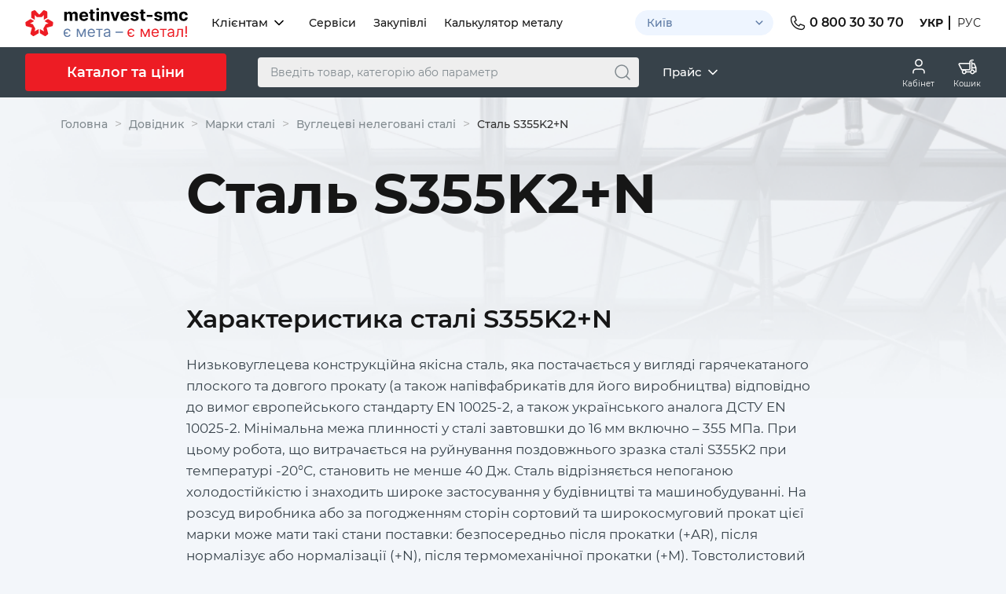

--- FILE ---
content_type: text/html; charset=UTF-8
request_url: https://metinvest-smc.com/ua/steel/stal-s355k2n/
body_size: 32040
content:
<!doctype html>
<html lang="uk" class="no-js">
    <head>
        <meta charset="utf-8">
        <meta http-equiv="X-UA-Compatible" content="IE=edge">
                <meta name="viewport" content="width=device-width, minimum-scale=1.0, maximum-scale=1.0, user-scalable=no">
                <meta name="csrf-token" content="lt0hHMcAZg3erAwGaTeBVwSW9oldbkUN39DSyeWN">
        <title>Сталь S355K2+N: аналоги, властивості, характеристики - Метінвест-СМЦ</title>
<meta name="description" content="Сталь S355K2+N - Маловуглецева сталь, конструкційна, якісна. Опис, механічні властивості, хімічний склад, аналоги сталі S355K2+N в міжнародній практиці та застосування.">
<meta name="keywords" content="">
<meta name="robots" content="index,follow">
<link rel="canonical" href="https://metinvest-smc.com/ua/steel/stal-s355k2n/">
<link rel="alternate" hreflang="x-default" href="https://metinvest-smc.com/ua/steel/stal-s355k2n/">
<link rel="alternate" hreflang="uk-UA" href="https://metinvest-smc.com/ua/steel/stal-s355k2n/">
<link rel="alternate" hreflang="ru-UA" href="https://metinvest-smc.com/ru/steel/stal-s355k2n/">
<meta property="og:type" content="website">
<meta property="og:site_name" content="Metinvest">
<meta property="og:title" content="Сталь S355K2+N: аналоги, властивості, характеристики - Метінвест-СМЦ">
<meta property="og:description" content="Сталь S355K2+N - Маловуглецева сталь, конструкційна, якісна. Опис, механічні властивості, хімічний склад, аналоги сталі S355K2+N в міжнародній практиці та застосування.">
<meta property="og:locale" content="uk_UA">
<meta property="og:url" content="https://metinvest-smc.com/ua/steel/stal-s355k2n/">
<meta property="og:image" content="https://metinvest-smc.com/uploads/images/steel-og/original/69c65a9a7a4a4792b4d8104a45f867e0.png">

<meta name="twitter:card" content="summary">
<meta name="twitter:title" content="Сталь S355K2+N: аналоги, властивості, характеристики - Метінвест-СМЦ">
<meta name="twitter:description" content="Сталь S355K2+N - Маловуглецева сталь, конструкційна, якісна. Опис, механічні властивості, хімічний склад, аналоги сталі S355K2+N в міжнародній практиці та застосування.">
<meta name="twitter:image" content="https://metinvest-smc.com/uploads/images/steel-og/original/69c65a9a7a4a4792b4d8104a45f867e0.png">

        <link rel="apple-touch-icon" sizes="180x180" href="/favicons/apple-touch-icon.png">
<link rel="icon" type="image/png" sizes="32x32" href="/favicons/favicon-32x32.png">
<link rel="icon" type="image/png" sizes="16x16" href="/favicons/favicon-16x16.png">
<link rel="manifest" href="/favicons/manifest.json">
<link rel="mask-icon" href="/favicons/safari-pinned-tab.svg" color="#ea1928">

<link rel="shortcut icon" href="/favicons/favicon.ico">
<meta name="msapplication-config" content="/favicons/browserconfig.xml">
<meta name="theme-color" content="#ffffff">
                <script id="projectConfig">
    window.projectConfig = {
        path: {
            assets: 'aHR0cHM6Ly9tZXRpbnZlc3Qtc21jLmNvbS8=',
            ajax: {
                cart: {
                    get: 'aHR0cHM6Ly9tZXRpbnZlc3Qtc21jLmNvbS91YS9hamF4L2dldC1jYXJ0Lw==',
                    add: 'aHR0cHM6Ly9tZXRpbnZlc3Qtc21jLmNvbS91YS9hamF4L2FkZC10by1jYXJ0Lw==',
                    update: 'aHR0cHM6Ly9tZXRpbnZlc3Qtc21jLmNvbS91YS9hamF4L3VwZGF0ZS1jYXJ0Lw==',
                    updateMany: 'aHR0cHM6Ly9tZXRpbnZlc3Qtc21jLmNvbS91YS9hamF4L3VwZGF0ZS1jYXJ0LW1hbnkv',
                    remove: 'aHR0cHM6Ly9tZXRpbnZlc3Qtc21jLmNvbS91YS9hamF4L2RlbGV0ZS1mcm9tLWNhcnQv',
                    reorder: 'aHR0cHM6Ly9tZXRpbnZlc3Qtc21jLmNvbS91YS9hamF4L2NhcnQtcmVvcmRlci8=',
                    changeRegion: 'aHR0cHM6Ly9tZXRpbnZlc3Qtc21jLmNvbS91YS9hamF4L2NoYW5nZS1yZWdpb24v',
                    checkoutPost: 'aHR0cHM6Ly9tZXRpbnZlc3Qtc21jLmNvbS91YS9jaGVja291dC1wb3N0Lw==',
                                    },
                productsCompare: {
                    comparison: 'aHR0cHM6Ly9tZXRpbnZlc3Qtc21jLmNvbS91YS9jb21wYXJpc29uLzpzbHVnOi8=',
                    addProduct: 'aHR0cHM6Ly9tZXRpbnZlc3Qtc21jLmNvbS91YS9hamF4L3Byb2R1Y3RzLWNvbXBhcmUvYWRkLXByb2R1Y3Qv',
                    removeProduct: 'aHR0cHM6Ly9tZXRpbnZlc3Qtc21jLmNvbS91YS9hamF4L3Byb2R1Y3RzLWNvbXBhcmUvcmVtb3ZlLXByb2R1Y3Qv',
                    removeCategory: 'aHR0cHM6Ly9tZXRpbnZlc3Qtc21jLmNvbS91YS9hamF4L3Byb2R1Y3RzLWNvbXBhcmUvcmVtb3ZlLWNhdGVnb3J5Lw==',
                },
                regauth: {
                    login: 'aHR0cHM6Ly9tZXRpbnZlc3Qtc21jLmNvbS91YS9sb2dpbi8=',
                    register: 'aHR0cHM6Ly9tZXRpbnZlc3Qtc21jLmNvbS91YS9yZWdpc3Rlci8=',
                    sendResetLink: 'aHR0cHM6Ly9tZXRpbnZlc3Qtc21jLmNvbS91YS9wYXNzd29yZC9lbWFpbC8=',
                    passwordReset: 'aHR0cHM6Ly9tZXRpbnZlc3Qtc21jLmNvbS91YS9wYXNzd29yZC9yZXNldC8=',
                    resendEmailConfirmation: 'aHR0cHM6Ly9tZXRpbnZlc3Qtc21jLmNvbS91YS9yZWdpc3Rlci9yZXNlbmQtY29uZmlybWF0aW9uLw==',
                },
                search: 'aHR0cHM6Ly9tZXRpbnZlc3Qtc21jLmNvbS91YS9hamF4L3NlYXJjaC8=',
                topSailsLoad: 'aHR0cHM6Ly9tZXRpbnZlc3Qtc21jLmNvbS91YS9hamF4L3RvcC1zYWlscy1sb2FkLw==',
                mapBoxLoad: 'aHR0cHM6Ly9tZXRpbnZlc3Qtc21jLmNvbS91YS9hamF4L21hcC1ib3gtbG9hZC8=',
                popularProductsLoad: 'aHR0cHM6Ly9tZXRpbnZlc3Qtc21jLmNvbS91YS9hamF4L3BvcHVsYXItcHJvZHVjdHMtbG9hZC8=',
                metalCalc: {
                    getProducts: 'aHR0cHM6Ly9tZXRpbnZlc3Qtc21jLmNvbS91YS9jYWxjdWxhdG9yLW1ldGFsbGEvZ2V0LXByb2R1Y3RzLw==',
                },
                getCuttingCalcProducts:'aHR0cHM6Ly9tZXRpbnZlc3Qtc21jLmNvbS91YS9hamF4L2dldC1jdXR0aW5nLWNhbGMtcHJvZHVjdHMv',
            },
            searchProducts: 'aHR0cHM6Ly9tZXRpbnZlc3Qtc21jLmNvbS91YS9zZWFyY2gvcHJvZHVjdHMv',

            signUp: 'aHR0cHM6Ly9tZXRpbnZlc3Qtc21jLmNvbS91YS9zaWduLXVwLw==',
            signIn: 'aHR0cHM6Ly9tZXRpbnZlc3Qtc21jLmNvbS91YS9zaWduLWluLw==',
            home: 'aHR0cHM6Ly9tZXRpbnZlc3Qtc21jLmNvbS8=',
            catalog: 'aHR0cHM6Ly9tZXRpbnZlc3Qtc21jLmNvbS91YS9jYXRhbG9nLw==',
            checkout: 'aHR0cHM6Ly9tZXRpbnZlc3Qtc21jLmNvbS91YS9jaGVja291dC8=',
            cart: 'aHR0cHM6Ly9tZXRpbnZlc3Qtc21jLmNvbS91YS9jYXJ0Lw==',
            cartExcel: 'aHR0cHM6Ly9tZXRpbnZlc3Qtc21jLmNvbS91YS9jYXJ0LWV4cG9ydC10by1leGNlbC8=',
            termsUrl: 'aHR0cHM6Ly9tZXRpbnZlc3Qtc21jLmNvbS91YS90ZXJtcy1vZi11c2Uv',
            agreementUrl: 'aHR0cHM6Ly9tZXRpbnZlc3Qtc21jLmNvbS91YS9zb2dsYXNpZS8=',
                        authGoogle: 'aHR0cHM6Ly9tZXRpbnZlc3Qtc21jLmNvbS91YS9hdXRoL2dvb2dsZS8=',
                                            },
        searchQuery: '',
        hash: {
            appLazyLoad: '1766655261',
            mapBoxAppLazyLoad: '1766655261',
        },
        platformDetection: {
            withCookie: true,
            messages: {
                osIsUnknown: 'Ви використовуєте __current__. Сайт може працювати неправильно.',
                osIsOutdated: 'Ви використовуєте __current__. Сайт може працювати неправильно. Ми рекомендуємо використовувати __supported__',
                browserIsUnknown: 'Ви використовуєте __current__. Сайт може працювати неправильно.',
                browserIsOutdated: 'Ви використовуєте __current__. Сайт може працювати неправильно. Ми рекомендуємо використовувати __supported__'
            }
        },
        googleMapsApi: {
            key: 'AIzaSyAhF8ImoubF59aKapoPkNmoUk_GZXrSmzk'
        },
        gRecaptcha: {
            enabled: true,
            key: '6LfCvb4ZAAAAACCxZdhxdzKvqBYxgPtpNUL590No',
        },
        pluginsData: {
            googleMaps: {
                config: {
                    distributionMap: { 
                        url: 'https://metinvest-smc.com/ua/map/',
                    },
                    unitMap: {
                        url: 'https://metinvest-smc.com/ua/map/',
                    }
                }
            },
            validation: {
                messages: JSON.parse('{\"required\":\"Обов\'язкове поле\",\"required_checker\":\"Цей параметр - обов\'язковий!\",\"required_select\":\"Цей параметр - обов\'язковий!\",\"password\":\"Пароль повинен містити хоча б одну цифру і одну велику літеру\",\"min_password\":\"Пароль повинен бути не менше 6 символів\",\"email\":\"Будь ласка, введіть коректну адресу електронної пошти\",\"remote\":\"Будь ласка, введіть правильне значення!\",\"url\":\"Будь ласка, введіть коректну URL!\",\"date\":\"Будь ласка, введіть коректну дату!\",\"dateISO\":\"Будь ласка, введіть коректну дату в форматі ISO!\",\"number\":\"Будь ласка, введіть число!\",\"digits\":\"Будь ласка, вводите тільки цифри!\",\"creditcard\":\"Будь ласка, введіть правильний номер кредитної картки!\",\"equalTo\":\"Значення повинні співпадати!\",\"maxlength\":\"Будь ласка, введіть не більше {0} символів!\",\"maxlength_n\":\"Будь ласка, введіть не більше :n символів!\",\"maxlength_checker\":\"Будь ласка, виберіть не більше {0} параметрів!\",\"maxlength_select\":\"Будь ласка, виберіть не більше {0} пунктів!\",\"minlength\":\"Не менше {0} символів\",\"minlength_n\":\"Не менше :n символів\",\"minlength_checker\":\"Будь ласка, виберіть не менше {0} параметрів!\",\"minlength_select\":\"Будь ласка, виберіть не менше {0} пунктів!\",\"rangelength\":\"Будь ласка, введіть значення довжиною від {0} до {1} символів!\",\"rangelength_checker\":\"Будь ласка, виберіть від {0} до {1} параметрів!\",\"rangelength_select\":\"Будь ласка, виберіть від {0} до {1} пунктів!\",\"range\":\"Будь ласка, вкажіть значення від {0} до {1}!\",\"max\":\"Будь ласка, вкажіть значення, менше або рівне {0}!\",\"min\":\"Будь ласка, вкажіть значення, більше або рівне {0}!\",\"filetype\":\"Допустимі розширення файлів: {0}!\",\"filesize\":\"Максимальний обсяг {0} KB!\",\"filesizeEach\":\"Максимальний обсяг кожного файлу {0} KB!\",\"pattern\":\"Вкажіть значення відповідне масці {0}!\",\"word\":\"Введіть коректне словесне значення!\",\"login\":\"Введіть коректний логін!\",\"phoneUA\":\"Некоректний формат українського номера\",\"phoneIsComplete\":\"Телефон введено некоректно\",\"needcheck\":\"Потрібна Ваша згода!\",\"symbolic\":\"Код може містити тількі цифри та літери\",\"email_short\":\"Email введено некоректно\",\"username\":\"Спец. символи не можна\",\"noOnlySpaces\":\"Лише пробіли не можна\",\"noUsernameWithOnlySpecialChars\":\"Будь ласка, введіть ім\'я без використання одних лише спеціальних символів\",\"noScript\":\"Будь ласка, не надсилайте нам скрипти\",\"crlf\":\"Будь ласка, не використовуйте спец. символи в тексті\",\"regex\":\"Поле :attribute введено некоректно!\"}'),
            },
            droparea: {
                config: {
                    resume: {
                        maxSize: 15360,
                        extensions: ['.pdf', '.doc', '.docx', '.txt', '.zip','.xlsx','.xls','.jpg','.bmp'],
                        errorMsg: 'Допустимы только файлы с расширением: __extensions__ и размером не более __maxSize__&nbsp;мегабайт'
                    },
                    checkout: {
                        maxSize: 5120,
                        extensions: ['.pdf', '.doc', '.docx', '.txt', '.zip','.xlsx','.xls','.jpg','.bmp'],
                        errorMsg: 'Допустимы только файлы с расширением: __extensions__ и размером не более __maxSize__&nbsp;мегабайт'
                    }
                }
            }
        },
        analytics: {
            user_id: '',
            cid: '0',
            ga4: { enable: true },
            brand_name: 'МЕТИНВЕСТ-СМЦ',
            productLists: JSON.parse('{\"PL001\":\"Головна-Популярні товари\",\"PL002\":\"Головна-Топсейли\",\"PL003\":\"Хедер-Популярні товари\",\"PL004\":\"Каталог-Картка категорії\",\"PL005\":\"Каталог-Популярні товари\",\"PL006\":\"Категорія-Картка категорії\",\"PL007\":\"Категорія-Популярні товари\",\"PL008\":\"Пагінація товарів-Плитка\",\"PL009\":\"Пагінація товарів-Список\",\"PL010\":\"Пагінація товарів-Переглянуті товари\",\"PL011\":\"Сторінка товару-Переглянуті товари\",\"PL012\":\"Сторінка товару-Також купують\",\"PL013\":\"Сторінка порівняння\",\"PL014\":\"Сторінка корзини\",\"PL015\":\"Сторінка чекауту-Корзина\",\"PL016\":\"Послуги-Топсейли\",\"PL017\":\"Калькулятор ваги металлопроката-Схожі товари\"}'),
        },
                viewShare: {
            
            open_cart_modal: 0,
        },
                messages: {
            productsCompare: {
                added: 'Товар додано до порівняння',
                removed: 'Товар вилучено з порівняння',
            },
            errors: {
                errorOccurredTryLater: 'Виникла помилка. Спробуйте, будь ласка, трохи пізніше',
            }
        },
        isProd: 1,
                                lang: JSON.parse('{\"Корзина\":\"Кошик\",\"Цены указаны для региона:\":\"Ціни вказані для регіону:\",\"В пути\":\"У дорозі\",\"На складе\":\"На складі\",\"грн\":\"грн\",\"Итого с НДС\":\"Разом з ПДВ\",\"Оформить заказ\":\"Оформити замовлення\",\"Добавить порезку\":\"Додати порізку\",\"Добавлен :n рез\":\"Додано :n різ\",\"Добавлено :n реза\":\"Додано :n різа\",\"Добавлено :n резов\":\"Додано :n різів\",\"Удалить\":\"Видалити\",\"Удалить товар\":\"Видалити товар\",\"Экспорт в Excel\":\"Експорт в Excel\",\"Доставка\":\"Доставка\",\"Оперативная и экономичная доставка по всей Украине\":\"Оперативна та економічна доставка по всій Україні\",\"Самовывоз\":\"Самовивіз\",\"Ближайшие металлоцентры в регионе:\":\"Найближчі металоцентри в регіоні:\",\"На карте\":\"На мапі\",\"Ввести промокод\":\"Ввести промокод\",\"У меня есть промокод\":\"В мене є промокод\",\"Товаров\":\"Товарів\",\"Общий вес\":\"Загальна вага\",\"Услуги порезки\":\"Послуги порізки\",\"Вес\":\"Вага\",\"Стоимость товаров\":\"Вартість товарів\",\"Выберите количество резов\":\"Виберіть кількість різів\",\"Применить\":\"Застосувати\",\"Общая длина\":\"Загальна довжина\",\"Оставьте комментарий\":\"Залишіть коментар\",\"символов\":\"символів\",\"Удалить порезку\":\"Видалити порізку\",\"Произошла ошибка. Попробуйте, пожалуйста, немного позже\":\"Виникла помилка. Спробуйте, будь ласка, трохи пізніше\",\"В корзине пусто\":\"Кошик порожній\",\"Но мы поможем вам это исправить\":\"Але ми допоможемо вам це виправити 😉\",\"Перейти к покупкам\":\"Перейти до покупок\",\"Оформление заказа\":\"Оформлення замовлення\",\"Ваши данные\":\"Ваші дані\",\"Вернуться к покупкам\":\"Повернутись до покупок\",\"Состав заказа\":\"Склад замовлення\",\"Изменить\":\"Змінити\",\"Итого\":\"Разом\",\"Заказ подтверждаю\":\"Підтверджую замовлення\",\"accept_text\":\"Натискаючи кнопку «Підтверджую замовлення», я погоджуюсь з <a class=\\\"plate__link plate__link--inherit\\\" href=\\\":route-terms\\\" target=\\\"_blank\\\">Умовами використання<\\/a> та надаю <a class=\\\"plate__link plate__link--inherit\\\" href=\\\":route-agreement\\\" target=\\\"_blank\\\">Згоду на збирання та обробку персональних даних<\\/a>\",\"Войти\":\"Увійти\",\"Фамилия\":\"Прізвище\",\"Имя\":\"Ім\'я\",\"Отчество (необязательно)\":\"По батькові (необов\'язково)\",\"Номер телефона\":\"Номер телефону\",\"E-mail\":\"E-mail\",\"Физ лицо\":\"Фіз. особа\",\"Юр лицо\":\"Юр. особа\",\"Название компании\":\"Назва компанії\",\"Название компании (только буквы и цифры)\":\"Назва компанії (тільки букви та цифри)\",\"ЕГРПОУ\":\"ЄДРПОУ\",\"Зарегистрируйте меня\":\"Зареєструйте мене\",\"Металлобазы в регионе\":\"Металлобази в регіоні\",\"Стоимость и детали доставки оговариваются с менеджером после оформления заказа\":\"Вартість та деталі доставки обговорюються з менеджером після оформлення замовлення\",\"Адрес доставки\":\"Адреса доставки\",\"Комментарий к доставке\":\"Коментар до доставки\",\"Дата отгрузки\":\"Дата відвантаження\",\"Получатель\":\"Одержувач\",\"Получение товара при наличии оригинала документа, подтверждающего личность\":\"Отримання товару за наявності оригіналу документа, що підтверджує особу.\",\"Я\":\"Я\",\"Другой человек\":\"Інша людина\",\"Оплата\":\"Оплата\",\"На металлобазе наличными в гривне либо картой\":\"На металобазі готівкою в гривні або карткою\",\"Безналичный рассчёт\":\"Безготівковий розрахунок\",\"По счёту в отделении банка либо с расчётного счёта\":\"За рахунком у відділенні банку або з розрахункового рахунку\",\"Картой online\":\"Картою online\",\"После подтверждения заказа\":\"Після підтвердження замовлення\",\"Комментарии к заказу\":\"Коментарі до замовлення\",\"comment_placeholder\":\"Залишіть коментар. Вкажіть або прикріпіть у файлі дод. характеристики товару (ГОСТи, виробник, хімічний склад, обмеження за вагою рулону\\/пачки і т.д\",\"Прикрепить файл\":\"Прикріпити файл\",\"Фамилия получателя\":\"Прізвище одержувач\",\"Имя получателя\":\"Ім\'я одержувач\",\"Отчество получателя\":\"По батькові одержувач\",\"Выбрать\":\"Вибрати\",\"Сохранить\":\"Зберегти\",\"Пожалуйста, введите корректный адрес электронной почты\":\"Будь ласка, введіть коректну адресу електронної пошти\",\"Пожалуйста, введите корректный номер телефона\":\"Будь ласка, введіть коректний номер телефону\",\"Это поле обязательно для заполнения\":\"Це поле обов\'язкове для заповнення\",\"Допустимы только файлы с расширением: :ext и размером не более :size мегабайт\":\"Допустимі лише файли з розширенням: <b>:ext<\\/b> і розміром не більше <b>:size<\\/b> мегабайт\",\"Выбор металлобазы для самовывоза\":\"Вибір металобази для cамовивозу\",\"error_occurred_try_later\":\"Виникла помилка. Спробуйте, будь ласка, трохи пізніше\",\"checkout-copyright\":\"© 2003-:year ТОВ «МЕТІНВЕСТ-СМЦ»\",\"regauth\":{\"Вход\":\"Вхід\",\"Зайдите в аккаунт, если вы уже зарегистрированы\":\"Зайдіть в акаунт, якщо ви вже зареєстровані\",\"Регистрация\":\"Реєстрація\",\"Ваш e-mail\":\"Ваш e-mail\",\"Ваш пароль\":\"Ваш пароль\",\"Забыли пароль?\":\"Забули пароль?\",\"Зайти\":\"Зайти\",\"или зайти через\":\"або зайти через\",\"или\":\"або\",\"У вас нет аккаунта?\":\"У вас немає аккаунта?\",\"У вас уже есть аккаунт?\":\"У вас вже є акаунт?\",\"Зарегистрироваться\":\"Зареєструватися\",\"Пароль должен содержать минимум 6 символов\":\"Пароль має містити мінімум 6 символів\",\"accept_text\":\"Натискаючи кнопку <b>«Зареєструватися»<\\/b>, я погоджуюсь з <a href=\\\":route-terms\\\" target=\\\"_blank\\\">Умовами використання<\\/a> та надаю <a href=\\\":route-agreement\\\" target=\\\"_blank\\\">Згоду на збирання та обробку персональних даних<\\/a>\",\"Восстановить пароль\":\"Відновити пароль\",\"Вспомнили ваш пароль?\":\"Згадали ваш пароль?\",\"Зайти в аккаунт\":\"Зайти в акаунт\",\"Все супер!\":\"Все супер!\",\"Отправили информацию о восстановлении пароля вам на почту\":\"Надіслали інформацію щодо відновлення пароля вам на пошту.\",\"Понятно!\":\"Зрозуміло!\",\"Восстановление пароля\":\"Відновлення пароля\",\"Ваш пароль изменен\":\"Ваш пароль змінено\",\"Авторизоваться\":\"Авторизуватися\",\"Вы будете автоматически авторизованы через :seconds секунд\":\"Ви будете автоматично авторизовані через :seconds секунд\",\"Подтвердите email\":\"Підтвердіть email\",\"Вы не подтвердили свой email\":\"Ви не підтвердили свій email.\",\"Пожалуйста, перейдите по ссылке в письме\":\"Будь ласка, перейдіть за посиланням у листі\",\"Отправить повторно\":\"Надіслати повторно\",\"Письмо отправлено\":\"Лист відправлено\",\"На email :email отправлено письмо для подтверждения почты\":\"На email :email відправлено лист для підтвердження пошти.\",\"Для дальнейшей работы с кабинетом перейдите по ссылке в письме\":\"Для подальшої роботи з кабінетом перейдіть за посиланням у листі\",\"Email подтвержден!\":\"Email підтверджено!\",\"Ваш email успешно подтвержден\":\"Ваш email успішно підтверджено.\",\"Закрыть\":\"Закрити\"},\"search\":{\"placeholder\":\"Введіть товар, категорію або параметр\",\"index\":\"Пошук\",\"clear\":\"Очистити\",\"all\":\"По сайту\",\"all-site\":\"Пошук по сайту\",\"news\":\"По новинам\",\"catalog\":\"По каталогу\",\"events\":\"По подіям\",\"services\":\"По послугам\",\"vacancies\":\"По вакансіям\",\"section\":\"Розділ\",\"delivery-address\":\"Адреси доставки\",\"search-result-headline\":\"По запросу «:query» знайдено <span class=\\\"text-red\\\">:count<\\/span> :products\",\"not-found\":\"Упс! Мы шукали, але нічого не змогли знайти по вашому запиту, спробуйте щось інше.\",\"products\":\"{0} товарів|[1] товар|[2,4] товара|[5,Inf] товарів\",\"Ранее вы искали\":\"Раніше вы шукали\",\"Товары\":\"Товари\",\"Категории\":\"Категорії\",\"Смотреть все результаты\":\"Дивитись всі результати\",\":n товар\":\":n товар\",\":n товара\":\":n товара\",\":n товаров\":\":n товарів\"}}'),
                            }
</script>
        <!-- Google Analytics: GA4 Event -->
<script type="text/javascript">
const USER_ID = '';
if (USER_ID) {
  window.dataLayer = window.dataLayer || [];
  window.dataLayer.push({'user_id': USER_ID});
}
</script>

<!-- Google Tag Manager -->
<script>(function(w,d,s,l,i){w[l]=w[l]||[];w[l].push({'gtm.start':
new Date().getTime(),event:'gtm.js'});var f=d.getElementsByTagName(s)[0],
j=d.createElement(s),dl=l!='dataLayer'?'&l='+l:'';j.async=true;j.src=
'https://www.googletagmanager.com/gtm.js?id='+i+dl;f.parentNode.insertBefore(j,f);
})(window,document,'script','dataLayer','GTM-5V2V3Q3');</script>
<!-- End Google Tag Manager -->


        
        <link rel="preload" href="https://metinvest-smc.com/assets1/css/app.css" as="style" onload="this.onload=null;this.rel='stylesheet'">


<link rel="stylesheet" href="https://metinvest-smc.com/assets2/css/app2.min.css?v=1766655207">

    <link rel="stylesheet" href="https://metinvest-smc.com/build/assets/css/app-lazy-load.css?v=1766655261">
            <style>
        body {
            background: #f3f6fa;
        }
        .breadcrumbs,
        .page-header {
            background-image: none !important;
            background-color: transparent !important;
        }
        .section--breadcrumbs {
            display: none;
            height: auto !important;
            background: none !important;
            padding-top: 10px;
            padding-bottom: 10px;
        }
        .section--breadcrumbs::before {
            content: none !important;
            background-color: transparent !important;
        }
        @media (max-width: 1024px) {
            .breadcrumbs {
                padding-left: 0;
            }
            .section.section--breadcrumbs {
                margin-top: 0;
            }
        }
    </style>

        <meta name="ahrefs-site-verification" content="59fbdc2c96cbaf039c99f1189ae8cfd91113cd0e7beed79981c72af44b913359">
<meta name="google-site-verification" content="hstCeZg2k414T82ScbKYv3A_1YT7rzmqCRdZMBMkSec" />

    </head>
<body  >

<!-- Google Tag Manager (noscript) -->
<noscript><iframe src="https://www.googletagmanager.com/ns.html?id=GTM-5V2V3Q3" height="0" width="0" style="display:none;visibility:hidden"></iframe></noscript>
<!-- End Google Tag Manager (noscript) -->



<svg xmlns="http://www.w3.org/2000/svg" style="height: 0; width: 0; position: absolute; visibility: hidden">
    <symbol id="alert-close" viewBox="0 0 24 24" xmlns="http://www.w3.org/2000/svg">
        <path d="M12.9393 11.9975L18.466 6.47085C18.5752 6.34332 18.6323 6.17927 18.6258 6.01148C18.6193 5.8437 18.5498 5.68454 18.431 5.56581C18.3123 5.44708 18.1532 5.37753 17.9854 5.37105C17.8176 5.36456 17.6535 5.42164 17.526 5.53085L11.9993 11.0575L6.47266 5.52419C6.34713 5.39865 6.17687 5.32812 5.99933 5.32812C5.8218 5.32812 5.65153 5.39865 5.526 5.52419C5.40046 5.64972 5.32994 5.81999 5.32994 5.99752C5.32994 6.17505 5.40046 6.34532 5.526 6.47085L11.0593 11.9975L5.526 17.5242C5.45621 17.584 5.39953 17.6575 5.35951 17.7402C5.3195 17.8229 5.29701 17.913 5.29347 18.0048C5.28992 18.0966 5.30539 18.1882 5.33891 18.2737C5.37242 18.3593 5.42326 18.437 5.48823 18.502C5.5532 18.5669 5.6309 18.6178 5.71645 18.6513C5.802 18.6848 5.89355 18.7003 5.98537 18.6967C6.07718 18.6932 6.16727 18.6707 6.24998 18.6307C6.33269 18.5907 6.40623 18.534 6.466 18.4642L11.9993 12.9375L17.526 18.4642C17.6535 18.5734 17.8176 18.6305 17.9854 18.624C18.1532 18.6175 18.3123 18.548 18.431 18.4292C18.5498 18.3105 18.6193 18.1513 18.6258 17.9836C18.6323 17.8158 18.5752 17.6517 18.466 17.5242L12.9393 11.9975Z" />
    </symbol>
    <symbol id="alert-warning" viewBox="0 0 24 24" xmlns="http://www.w3.org/2000/svg" fill="none">
        <path d="M2.8125 21.375H21.1875C22.2231 21.375 23.0625 20.5355 23.0625 19.5C23.0625 19.1356 22.9585 18.7954 22.7786 18.5076L13.5911 3.50761C13.2599 2.9776 12.6711 2.625 12 2.625C11.3289 2.625 10.7401 2.9776 10.4089 3.50761L1.22137 18.5076C1.04147 18.7954 0.9375 19.1356 0.9375 19.5C0.9375 20.5355 1.77694 21.375 2.8125 21.375Z" stroke="#ED1C24" stroke-width="1.5" stroke-linecap="round" stroke-linejoin="round"/>
        <path d="M12.9375 17.625C12.9375 18.1428 12.5178 18.5625 12 18.5625C11.4822 18.5625 11.0625 18.1428 11.0625 17.625C11.0625 17.1072 11.4822 16.6875 12 16.6875C12.5178 16.6875 12.9375 17.1072 12.9375 17.625Z" fill="#ED1C24"/>
        <path d="M12 8.5V14.5" stroke="#ED1C24" stroke-width="1.5" stroke-linecap="round" stroke-linejoin="round"/>
    </symbol>
    <symbol id="alert-comparing" viewBox="0 0 24 24" xmlns="http://www.w3.org/2000/svg" fill="none">
        <path d="M2.50145 17.5H8.50145M15.5015 17.5H21.5015M4.00145 7.00001L9.50145 7M9.50145 7C9.50145 8.38071 10.6207 9.5 12.0015 9.5C13.3822 9.5 14.5015 8.38071 14.5015 7M9.50145 7C9.50145 5.61929 10.6207 4.5 12.0015 4.5C13.3822 4.5 14.5015 5.61929 14.5015 7M14.5015 7L20.0015 7M8.88189 18.8364C8.48119 20.3706 7.11955 21.5 5.50145 21.5C3.88335 21.5 2.52171 20.3706 2.12101 18.8364C2.08827 18.711 2.0719 18.6483 2.07032 18.3979C2.06936 18.2443 2.12641 17.8904 2.17557 17.7449C2.2369 17.5634 2.30211 17.4424 2.40708 17.2757C2.47854 17.1621 2.54085 17.043 2.58987 16.9181L5.50145 9.5L8.41303 16.9181C8.46205 17.043 8.52436 17.1621 8.59583 17.2757C8.70079 17.4424 8.766 17.5634 8.82734 17.7449C8.87649 17.8904 8.93354 18.2443 8.93258 18.3979C8.931 18.6483 8.91463 18.711 8.88189 18.8364ZM21.8819 18.8364C21.4812 20.3706 20.1196 21.5 18.5015 21.5C16.8833 21.5 15.5217 20.3706 15.121 18.8364C15.0883 18.711 15.0719 18.6483 15.0703 18.3979C15.0694 18.2443 15.1264 17.8904 15.1756 17.7449C15.2369 17.5634 15.3021 17.4424 15.4071 17.2757C15.4785 17.1621 15.5409 17.043 15.5899 16.9181L18.5015 9.5L21.413 16.9181C21.462 17.043 21.5244 17.1621 21.5958 17.2757C21.7008 17.4424 21.766 17.5634 21.8273 17.7449C21.8765 17.8904 21.9335 18.2443 21.9326 18.3979C21.931 18.6483 21.9146 18.711 21.8819 18.8364Z" stroke="#D0D0D0" stroke-width="1.5" stroke-linecap="round" stroke-linejoin="round"/>
    </symbol>
</svg>

<header class="header  js-header">
    <div class="header-main">
        <div class="container">
            <div class="header-main__in">
                <div class="header-main__l">
                                            <a href="https://metinvest-smc.com/" class="header-logo" title="На головну">
                            <svg class="icon logo-icon">
                                <use xlink:href="https://metinvest-smc.com/assets2/img/sprites/main.svg?v=1766655207#logo-icon"></use>
                            </svg>
                            <svg class="icon logo-text">
                                <use xlink:href="https://metinvest-smc.com/assets2/img/sprites/main.svg?v=1766655207#logo-text"></use>
                            </svg>
                        </a>
                    
                                            <ul class="header-nav">
                                                        <li class="header-nav__item">                       
                                                                        <div class="custom-menu-container">
                                          <button class="custom-menu-button">Клієнтам
                                              <svg class="custom-arrow" xmlns="http://www.w3.org/2000/svg" width="20" height="20" viewBox="0 0 20 20" fill="none">
                                                  <path d="M5 7.5L10 12.5L15 7.5" stroke="white" stroke-width="1.5" stroke-linecap="round" stroke-linejoin="round"/>
                                              </svg>
                                          </button>
                                          <div class="custom-submenu">
                                                                                                                                                                    <a href="/ua/contacts/"  class="custom-menu-item">Контакти</a>                                                                         
                                                                                                                                                                        <a href="/ua/guide/"  class="custom-menu-item">Довідник</a>                                                                         
                                                                                                                                                                        <a href="/ua/about-us/"  class="custom-menu-item">Про нас</a>                                                                         
                                                                                                                                                                        <a href="/ua/services/dostavka/"  class="custom-menu-item">Доставка</a>                                                                         
                                                                                                                                  
                                          </div>
                                      </div>                                  
                                   
                              </li>
                                                        <li class="header-nav__item">                       
                                   
                                                                            <a href="/ua/services/"  class="header-nav__link">Сервіси</a>
                                   
                              </li>
                                                        <li class="header-nav__item">                       
                                   
                                                                            <a href="https://metinvestholding.com/ua/procurement/" target="_blank" rel="nofollow" class="header-nav__link">Закупівлі</a>
                                   
                              </li>
                                                        <li class="header-nav__item">                       
                                   
                                                                            <a href="/ua/calculator-metalla/"  class="header-nav__link">Калькулятор металу</a>
                                   
                              </li>
                                                    </ul>
                                    </div>

                <div class="header-main__r">
                    <div class="header__location">
                        <select class="select select--location " name="location" data-action="change-region" aria-label="Змінити регіон">
                    <option value="kyiv">Київ</option>
                    <option value="broshniv-osada">Брошнів-Осада</option>
                    <option value="vinnytsya">Вінниця</option>
                    <option value="dnipro">Дніпро</option>
                    <option value="ivano-frankivsk">Івано-Франківськ</option>
                    <option value="kremenchuk">Кременчук</option>
                    <option value="kryvyi-rih">Кривий Ріг</option>
                    <option value="lviv">Львів</option>
                    <option value="mykolayiv">Миколаїв</option>
                    <option value="odesa">Одеса</option>
                    <option value="poltava">Полтава</option>
                    <option value="ternopil">Тернопіль</option>
                    <option value="kharkiv">Харків</option>
                    <option value="khmelnytskyi">Хмельницький</option>
            </select>

                    </div>
                    <a href="tel:0800303070" class="header__phone">
                        <svg class="icon icon-phone">
                            <use xlink:href="https://metinvest-smc.com/assets2/img/sprites/main.svg?v=1766655207#icon-phone"></use>
                        </svg>
                        
                        <span>0 800 30 30 70</span>
                    </a>
                    <ul class="header__language">
                                                    <li>
                                <a href="https://metinvest-smc.com/ua/steel/stal-s355k2n/"  class="is-active" >
                                    Укр
                                </a>
                            </li>
                                                    <li>
                                <a href="https://metinvest-smc.com/ru/steel/stal-s355k2n/" >
                                    Рус
                                </a>
                            </li>
                                            </ul>
                </div>
            </div>
        </div>
    </div>

    <div class="header-secondary">
        <div class="container">
            <div class="header-secondary__in">
                <a href="#" class="btn-burger__wrapper js-burger" data-trigger rel="nofollow" aria-label="Меню">
                    <span class="btn-burger"><i></i><i></i><i></i></span>
                </a>

                                    <a href="https://metinvest-smc.com/" class="header-logo header-logo--sm" title="На головну">
                        <img src="/assets2/img/logo-metinvest-short-white.svg" alt="Метінвест СМЦ">
                    </a>
                
                <div class="header-secondary__btn">
                    <button class="btn2 btn-m btn-red js-toggle-buy-menu" data-trigger>Каталог та ціни</button>
                </div>

                <div id="vue_app_search" class="header-secondary__search">
                    <div class="search js-search" v-if="!initialized">
                        <div class="search__input-container" data-trigger>
                            <input id="vue_app_search_query" type="text" class="search__input js-search-input" placeholder="Введіть товар, категорію або параметр">
                            <div class="search__icons">
                                <a href="#" class="search__clear js-search-clear" rel="nofollow" aria-label="Очистити">
                                    <svg xmlns="http://www.w3.org/2000/svg" width="26" height="26" viewBox="0 0 26 26" fill="none">
                                        <circle cx="13" cy="13" r="13"/>
                                        <path fill-rule="evenodd" clip-rule="evenodd" d="M16.0001 16.0001L10 10L16.0001 16.0001Z" stroke-width="1.10769" stroke-linecap="round" stroke-linejoin="round"/>
                                        <path d="M16.0001 10L10 16.0001" stroke-width="1.10769" stroke-linecap="round" stroke-linejoin="round"/>
                                    </svg>
                                </a>
                                <a href="#" class="search__submit" rel="nofollow" aria-label="_('search.index')">
                                    <svg xmlns="http://www.w3.org/2000/svg" width="24" height="24" viewBox="0 0 24 24" fill="none">
                                        <path d="M11 19C15.4183 19 19 15.4183 19 11C19 6.58172 15.4183 3 11 3C6.58172 3 3 6.58172 3 11C3 15.4183 6.58172 19 11 19Z" stroke-width="1.5" stroke-linecap="round" stroke-linejoin="round"/>
                                        <path d="M21.0004 20.9984L16.6504 16.6484" stroke-width="1.5" stroke-linecap="round" stroke-linejoin="round"/>
                                    </svg>
                                </a>
                            </div>
                        </div>
                    </div>
                    <search></search>
                </div>

                                <ul class="header-secondary__links desk__prise">
                                                    <li>
                                                                <div class="custom-menu-container">
                                                <button class="custom-menu-button">Прайс
                                                    <svg class="custom-arrow" xmlns="http://www.w3.org/2000/svg" width="20" height="20" viewBox="0 0 20 20" fill="none">
                                                        <path d="M5 7.5L10 12.5L15 7.5" stroke="white" stroke-width="1.5" stroke-linecap="round" stroke-linejoin="round"/>
                                                    </svg>
                                                </button>
                                            <div class="custom-submenu">
                                                                                                                                                        <a href="/ua/price-list/"  class="custom-menu-item">Прайс металу</a>
                                                                                                                                                        <a href="/ua/sale-list/"  class="custom-menu-item">Уцінена продукція</a>
                                                                                   
                                            </div>
                                </div>
                                                            </li>
                                            </ul>
                
                <div class="header-secondary__controls">
                    <ul class="controls">
                                                <li>
                            <a href="#"
                               class="controls__item counter"
                               rel="nofollow"
                               data-toggle="" data-target="#modal-comparing"
                               data-compare-counter="true"
                                style="display: none;"                             >
                                <svg class="icon icon-compare">
                                    <use xlink:href="https://metinvest-smc.com/assets2/img/sprites/main.svg?v=1766655207#icon-compare"></use>
                                </svg>
                                <span>Порівняння</span>
                                <span class="counter__number">0</span>
                            </a>
                        </li>
                        
                        <li class="profile-menu-wrapper">
                            <div class="controls__item js-profile-menu-toggler" data-trigger>
                                <svg class="icon icon-profile">
                                    <use xlink:href="https://metinvest-smc.com/assets2/img/sprites/main.svg?v=1766655207#icon-profile"></use>
                                </svg>
                                <span>Кабінет</span>

                                <ul class="profile-menu js-profile-menu" data-trigger-inner>
        <li>
            <a class="item" href="#" rel="nofollow" data-regauth-open="login">
                Увійти
            </a>
        </li>
        <li>
            <a class="item" href="#" rel="nofollow" data-regauth-open="registration">
                Зареєструватися
            </a>
        </li>
    </ul>
    
                            </div>
                        </li>
                                                <li>
                            <a href="https://metinvest-smc.com/ua/cart/" rel="nofollow" class="controls__item counter controls__item--cart" title="Кошик">
                                <svg class="icon icon-cart">
                                    <use xlink:href="https://metinvest-smc.com/assets2/img/sprites/main.svg?v=1766655207#icon-cart"></use>
                                </svg>
                                <svg class="icon icon-cart-full">
                                    <use xlink:href="https://metinvest-smc.com/assets2/img/sprites/main.svg?v=1766655207#icon-cart-full"></use>
                                </svg>
                                <span>Кошик</span>
                                <span class="counter__number" data-cart="counter" style="display: none;"></span>
                            </a>
                        </li>
                                            </ul>
                </div>

                <div class="header-secondary__actions">
                    <nav class="header__actions">
                        <ul>
                            <li>
                                <a href="#" class="header__actions-item js-mobile-search-toggler" data-trigger rel="nofollow" aria-label="Пошук">
                                    <svg class="icon icon-search">
                                        <use xlink:href="https://metinvest-smc.com/assets2/img/sprites/main.svg?v=1766655207#icon-search"></use>
                                    </svg>
                                </a>
                            </li>

                            <li>
                                <a href="tel:0800303070" class="header__actions-item" aria-label="Телефон">
                                    <svg class="icon icon-phone">
                                        <use xlink:href="https://metinvest-smc.com/assets2/img/sprites/main.svg?v=1766655207#icon-phone"></use>
                                    </svg>
                                </a>
                            </li>

                                                            <li>
                                    <a href="https://metinvest-smc.com/ua/cart/" rel="nofollow" class="counter header__actions-item header__actions-item--cart" title="Кошик">
                                        <svg class="icon icon-cart">
                                            <use xlink:href="https://metinvest-smc.com/assets2/img/sprites/main.svg?v=1766655207#icon-cart"></use>
                                        </svg>
                                        <svg class="icon icon-cart-full">
                                            <use xlink:href="https://metinvest-smc.com/assets2/img/sprites/main.svg?v=1766655207#icon-cart-full"></use>
                                        </svg>
                                        <span class="counter__number" data-cart="counter" style="display: none;"></span>
                                    </a>
                                </li>
                                                    </ul>
                    </nav>
                </div>
            </div>
        </div>
    </div>
</header>

<div class="buy-menu js-buy-menu" data-trigger-inner>
    <div class="container">
        <div class="buy-menu__in">
            <div class="buy-menu__scroll custom-scroll">
                <div class="buy-menu__container">
                    <div class="buy-menu__row">
                        <div class="menu__header">
                            <span class="menu__headline">Каталог та ціни</span>

                            <button class="btn2 btn-close js-buy-menu-close" aria-label="Закрити"></button>
                        </div>

                                                    <div class="buy-menu__col">
                                <nav class="buy-menu-nav ">
    <span class="h4"><a style="font-size: 18px;" href="https://metinvest-smc.com/ua/catalog/sortovoy-i-fasonnyy-prokat/" title="Сортовий і фасонний прокат">Сортовий і фасонний прокат</a></span>
            <ul>
                    <li>
                <a href="https://metinvest-smc.com/ua/products/armatura/" title="Арматура">
                    <span class="buy-menu-nav__icon" style="width: 32px;">
                        <span style="width: 14px; height: 14px;">
                            <img loading="lazy" src="/uploads/images/categories-svg-icons/armatura.svg" alt="Арматура">
                        </span>
                    </span>
                    <span class="buy-menu-nav__text">Арматура</span>
                </a>
            </li>
                    <li>
                <a href="https://metinvest-smc.com/ua/products/balka-dvutavrovaya/" title="Балка двотаврова">
                    <span class="buy-menu-nav__icon" style="width: 32px;">
                        <span style="width: 14px; height: 14px;">
                            <img loading="lazy" src="/uploads/images/categories-svg-icons/balka-dvutavrovaya.svg" alt="Балка двотаврова">
                        </span>
                    </span>
                    <span class="buy-menu-nav__text">Балка двотаврова</span>
                </a>
            </li>
                    <li>
                <a href="https://metinvest-smc.com/ua/products/katanka/" title="Катанка">
                    <span class="buy-menu-nav__icon" style="width: 32px;">
                        <span style="width: 14px; height: 14px;">
                            <img loading="lazy" src="/uploads/images/categories-svg-icons/katanka.svg" alt="Катанка">
                        </span>
                    </span>
                    <span class="buy-menu-nav__text">Катанка</span>
                </a>
            </li>
                    <li>
                <a href="https://metinvest-smc.com/ua/products/kvadrat/" title="Квадрат">
                    <span class="buy-menu-nav__icon" style="width: 32px;">
                        <span style="width: 14px; height: 14px;">
                            <img loading="lazy" src="/uploads/images/categories-svg-icons/kvadrat.svg" alt="Квадрат">
                        </span>
                    </span>
                    <span class="buy-menu-nav__text">Квадрат</span>
                </a>
            </li>
                    <li>
                <a href="https://metinvest-smc.com/ua/products/krug/" title="Круг сталевий">
                    <span class="buy-menu-nav__icon" style="width: 32px;">
                        <span style="width: 14px; height: 14px;">
                            <img loading="lazy" src="/uploads/images/categories-svg-icons/krug.svg" alt="Круг сталевий">
                        </span>
                    </span>
                    <span class="buy-menu-nav__text">Круг сталевий</span>
                </a>
            </li>
                    <li>
                <a href="https://metinvest-smc.com/ua/products/polosa/" title="Смуга">
                    <span class="buy-menu-nav__icon" style="width: 32px;">
                        <span style="width: 14px; height: 14px;">
                            <img loading="lazy" src="/uploads/images/categories-svg-icons/polosa.svg" alt="Смуга">
                        </span>
                    </span>
                    <span class="buy-menu-nav__text">Смуга</span>
                </a>
            </li>
                    <li>
                <a href="https://metinvest-smc.com/ua/products/provoloka/" title="Дріт">
                    <span class="buy-menu-nav__icon" style="width: 32px;">
                        <span style="width: 14px; height: 14px;">
                            <img loading="lazy" src="/uploads/images/categories-svg-icons/provoloka.svg" alt="Дріт">
                        </span>
                    </span>
                    <span class="buy-menu-nav__text">Дріт</span>
                </a>
            </li>
                    <li>
                <a href="https://metinvest-smc.com/ua/products/shveller/" title="Швелер">
                    <span class="buy-menu-nav__icon" style="width: 32px;">
                        <span style="width: 14px; height: 14px;">
                            <img loading="lazy" src="/uploads/images/categories-svg-icons/shveller.svg" alt="Швелер">
                        </span>
                    </span>
                    <span class="buy-menu-nav__text">Швелер</span>
                </a>
            </li>
                    <li>
                <a href="https://metinvest-smc.com/ua/products/ugolok/" title="Кутик">
                    <span class="buy-menu-nav__icon" style="width: 32px;">
                        <span style="width: 14px; height: 14px;">
                            <img loading="lazy" src="/uploads/images/categories-svg-icons/ugolok.svg" alt="Кутик">
                        </span>
                    </span>
                    <span class="buy-menu-nav__text">Кутик</span>
                </a>
            </li>
                    <li>
                <a href="https://metinvest-smc.com/ua/products/relsi/" title="Рейки">
                    <span class="buy-menu-nav__icon" style="width: 32px;">
                        <span style="width: 14px; height: 14px;">
                            <img loading="lazy" src="/uploads/images/categories-svg-icons/relsi-kranovi.svg" alt="Рейки">
                        </span>
                    </span>
                    <span class="buy-menu-nav__text">Рейки</span>
                </a>
            </li>
                    <li>
                <a href="https://metinvest-smc.com/ua/products/profil-svp/" title="Профіль СВП">
                    <span class="buy-menu-nav__icon" style="width: 32px;">
                        <span style="width: 14px; height: 14px;">
                            <img loading="lazy" src="/uploads/images/categories-svg-icons/profil-svp.svg" alt="Профіль СВП">
                        </span>
                    </span>
                    <span class="buy-menu-nav__text">Профіль СВП</span>
                </a>
            </li>
                    <li>
                <a href="https://metinvest-smc.com/ua/products/kuli-mololni/" title="Молольні Кулі">
                    <span class="buy-menu-nav__icon" style="width: 32px;">
                        <span style="width: 14px; height: 14px;">
                            <img loading="lazy" src="/uploads/images/categories-svg-icons/kuli-mololni.svg" alt="Молольні Кулі">
                        </span>
                    </span>
                    <span class="buy-menu-nav__text">Молольні Кулі</span>
                </a>
            </li>
                    <li>
                <a href="https://metinvest-smc.com/ua/products/zaliznicni-osi/" title="Залізничні осі">
                    <span class="buy-menu-nav__icon" style="width: 32px;">
                        <span style="width: 14px; height: 14px;">
                            <img loading="lazy" src="/uploads/images/categories-svg-icons/zaliznicni-osi.svg" alt="Залізничні осі">
                        </span>
                    </span>
                    <span class="buy-menu-nav__text">Залізничні осі</span>
                </a>
            </li>
                </ul>
    </nav>                            </div>
                                                    <div class="buy-menu__col">
                                <nav class="buy-menu-nav ">
    <span class="h4"><a style="font-size: 18px;" href="https://metinvest-smc.com/ua/catalog/listovoy-prokat/" title="Листовий прокат">Листовий прокат</a></span>
            <ul>
                    <li>
                <a href="https://metinvest-smc.com/ua/products/list-kholodnokatanyy/" title="Лист холоднокатаний">
                    <span class="buy-menu-nav__icon" style="width: 32px;">
                        <span style="width: 14px; height: 14px;">
                            <img loading="lazy" src="/uploads/images/categories-svg-icons/list-kholodnokatanyy.svg" alt="Лист холоднокатаний">
                        </span>
                    </span>
                    <span class="buy-menu-nav__text">Лист холоднокатаний</span>
                </a>
            </li>
                    <li>
                <a href="https://metinvest-smc.com/ua/products/list-goryachekatanyy/" title="Лист гарячекатаний">
                    <span class="buy-menu-nav__icon" style="width: 32px;">
                        <span style="width: 14px; height: 14px;">
                            <img loading="lazy" src="/uploads/images/categories-svg-icons/list-goryachekatanyy.svg" alt="Лист гарячекатаний">
                        </span>
                    </span>
                    <span class="buy-menu-nav__text">Лист гарячекатаний</span>
                </a>
            </li>
                    <li>
                <a href="https://metinvest-smc.com/ua/products/list-otsinkovannyy/" title="Лист оцинкований">
                    <span class="buy-menu-nav__icon" style="width: 32px;">
                        <span style="width: 14px; height: 14px;">
                            <img loading="lazy" src="/uploads/images/categories-svg-icons/list-otsinkovannyy.svg" alt="Лист оцинкований">
                        </span>
                    </span>
                    <span class="buy-menu-nav__text">Лист оцинкований</span>
                </a>
            </li>
                    <li>
                <a href="https://metinvest-smc.com/ua/products/list-riflenyy/" title="Лист рифлений">
                    <span class="buy-menu-nav__icon" style="width: 32px;">
                        <span style="width: 14px; height: 14px;">
                            <img loading="lazy" src="/uploads/images/categories-svg-icons/list-riflenyy.svg" alt="Лист рифлений">
                        </span>
                    </span>
                    <span class="buy-menu-nav__text">Лист рифлений</span>
                </a>
            </li>
                    <li>
                <a href="https://metinvest-smc.com/ua/products/list-prosechno-vytyazhnoy/" title="Лист просічно-витяжний">
                    <span class="buy-menu-nav__icon" style="width: 32px;">
                        <span style="width: 14px; height: 14px;">
                            <img loading="lazy" src="/uploads/images/categories-svg-icons/list-prosechno-vytyazhnoy.svg" alt="Лист просічно-витяжний">
                        </span>
                    </span>
                    <span class="buy-menu-nav__text">Лист просічно-витяжний</span>
                </a>
            </li>
                </ul>
    </nav>                            </div>
                                                    <div class="buy-menu__col">
                                <nav class="buy-menu-nav ">
    <span class="h4"><a style="font-size: 18px;" href="https://metinvest-smc.com/ua/catalog/trubnyy-prokat/" title="Труби сталеві">Труби сталеві</a></span>
            <ul>
                    <li>
                <a href="https://metinvest-smc.com/ua/products/truba-kruglaya/" title="Труба кругла">
                    <span class="buy-menu-nav__icon" style="width: 32px;">
                        <span style="width: 14px; height: 14px;">
                            <img loading="lazy" src="/uploads/images/categories-svg-icons/truba-kruglaya.svg" alt="Труба кругла">
                        </span>
                    </span>
                    <span class="buy-menu-nav__text">Труба кругла</span>
                </a>
            </li>
                    <li>
                <a href="https://metinvest-smc.com/ua/products/truba-profilnaya/" title="Труба профільна">
                    <span class="buy-menu-nav__icon" style="width: 32px;">
                        <span style="width: 14px; height: 14px;">
                            <img loading="lazy" src="/uploads/images/categories-svg-icons/truba-profilnaya.svg" alt="Труба профільна">
                        </span>
                    </span>
                    <span class="buy-menu-nav__text">Труба профільна</span>
                </a>
            </li>
                </ul>
    </nav>                            </div>
                                                    <div class="buy-menu__col">
                                <nav class="buy-menu-nav ">
    <span class="h4"><a style="font-size: 18px;" href="https://metinvest-smc.com/ua/catalog/rulonnyy-prokat/" title="Рулонний прокат">Рулонний прокат</a></span>
            <ul>
                    <li>
                <a href="https://metinvest-smc.com/ua/products/rulon-otsinkovannyy/" title="Рулон оцинкований">
                    <span class="buy-menu-nav__icon" style="width: 32px;">
                        <span style="width: 14px; height: 14px;">
                            <img loading="lazy" src="/uploads/images/categories-svg-icons/rulon-otsinkovannyy.svg" alt="Рулон оцинкований">
                        </span>
                    </span>
                    <span class="buy-menu-nav__text">Рулон оцинкований</span>
                </a>
            </li>
                    <li>
                <a href="https://metinvest-smc.com/ua/products/rulon-garechekatanii/" title="Рулон гарячекатаний">
                    <span class="buy-menu-nav__icon" style="width: 32px;">
                        <span style="width: 14px; height: 14px;">
                            <img loading="lazy" src="/uploads/images/categories-svg-icons/rulon-garechekatanii.svg" alt="Рулон гарячекатаний">
                        </span>
                    </span>
                    <span class="buy-menu-nav__text">Рулон гарячекатаний</span>
                </a>
            </li>
                    <li>
                <a href="https://metinvest-smc.com/ua/products/rulon-holodnokatanii/" title="Рулон холоднокатаний">
                    <span class="buy-menu-nav__icon" style="width: 32px;">
                        <span style="width: 14px; height: 14px;">
                            <img loading="lazy" src="/uploads/images/categories-svg-icons/rulon-holodnokatanii.svg" alt="Рулон холоднокатаний">
                        </span>
                    </span>
                    <span class="buy-menu-nav__text">Рулон холоднокатаний</span>
                </a>
            </li>
                    <li>
                <a href="https://metinvest-smc.com/ua/products/stricka-staleva/" title="Стрічка сталева">
                    <span class="buy-menu-nav__icon" style="width: 32px;">
                        <span style="width: 14px; height: 14px;">
                            <img loading="lazy" src="/uploads/images/categories-svg-icons/stricka-staleva.svg" alt="Стрічка сталева">
                        </span>
                    </span>
                    <span class="buy-menu-nav__text">Стрічка сталева</span>
                </a>
            </li>
                    <li>
                <a href="https://metinvest-smc.com/ua/products/zherst-corna-v-rulonax/" title="Бляха чорна в рулонах">
                    <span class="buy-menu-nav__icon" style="width: 32px;">
                        <span style="width: 14px; height: 14px;">
                            <img loading="lazy" src="/uploads/images/categories-svg-icons/zherst-corna-v-rulonax.svg" alt="Бляха чорна в рулонах">
                        </span>
                    </span>
                    <span class="buy-menu-nav__text">Бляха чорна в рулонах</span>
                </a>
            </li>
                </ul>
    </nav>                            </div>
                                                    <div class="buy-menu__col">
                                <nav class="buy-menu-nav ">
    <span class="h4"><a style="font-size: 18px;" href="https://metinvest-smc.com/ua/catalog/cavun-u-cuskax/" title="Чавун у чушках">Чавун у чушках</a></span>
            <ul>
                    <li>
                <a href="https://metinvest-smc.com/ua/products/chavun-peredilnii/" title="Чавун передільний">
                    <span class="buy-menu-nav__icon" style="width: 32px;">
                        <span style="width: 14px; height: 14px;">
                            <img loading="lazy" src="/uploads/images/categories-svg-icons/cavun-u-cuskax.svg" alt="Чавун передільний">
                        </span>
                    </span>
                    <span class="buy-menu-nav__text">Чавун передільний</span>
                </a>
            </li>
                </ul>
    </nav>                            </div>
                        
                        <div class="buy-menu-popular">
                            <span class="h4">Популярні товари</span>
<div class="buy-menu-popular-products custom-scroll">
    <ul>
            <li
            data-ga4-event-view-item-list
            data-product-data
            data-product-name="Труба профільна 40х20х2 ст1-3пс/сп L=6000мм"
            data-product-id_1c="325.14202"
            data-product-id_1c_region="325.14202-kyiv"
            data-product-list-name="Хедер-Популярні товари"
            data-product-list-id="PL003"
            data-product-position="1"
            data-product-price-ton="39050.00"
            data-product-price="66.5"
            data-product-default-unit="4"
            data-product-category-title="Труба профільна"
            data-product-category-parent="Труби сталеві"
        ><a data-product-link rel="nofollow" href="https://metinvest-smc.com/ua/product/truba-profilnaya-40kh20kh2-st1-3pssp-l6000mm/">Труба профільна 40х20х2 ст1-3пс/сп L=6000мм</a></li>
            <li
            data-ga4-event-view-item-list
            data-product-data
            data-product-name="Арматура 10 А400/A500 L=12000мм"
            data-product-id_1c="152.01458"
            data-product-id_1c_region="152.01458-kyiv"
            data-product-list-name="Хедер-Популярні товари"
            data-product-list-id="PL003"
            data-product-position="2"
            data-product-price-ton="35860.00"
            data-product-price="22.1"
            data-product-default-unit="4"
            data-product-category-title="Арматура"
            data-product-category-parent="Сортовий і фасонний прокат"
        ><a data-product-link rel="nofollow" href="https://metinvest-smc.com/ua/product/armatura-10-a400a500-l12000mm/">Арматура 10 А400/A500 L=12000мм</a></li>
            <li
            data-ga4-event-view-item-list
            data-product-data
            data-product-name="Арматура 12 А400/A500 L=12000мм"
            data-product-id_1c="153.01460"
            data-product-id_1c_region="153.01460-kyiv"
            data-product-list-name="Хедер-Популярні товари"
            data-product-list-id="PL003"
            data-product-position="3"
            data-product-price-ton="35500.00"
            data-product-price="31.5"
            data-product-default-unit="4"
            data-product-category-title="Арматура"
            data-product-category-parent="Сортовий і фасонний прокат"
        ><a data-product-link rel="nofollow" href="https://metinvest-smc.com/ua/product/armatura-12-a400a500-l12000mm/">Арматура 12 А400/A500 L=12000мм</a></li>
            <li
            data-ga4-event-view-item-list
            data-product-data
            data-product-name="Арматура 8 А400/A500 L=12000мм"
            data-product-id_1c="158.01548"
            data-product-id_1c_region="158.01548-kyiv"
            data-product-list-name="Хедер-Популярні товари"
            data-product-list-id="PL003"
            data-product-position="4"
            data-product-price-ton="36100.00"
            data-product-price="14.3"
            data-product-default-unit="4"
            data-product-category-title="Арматура"
            data-product-category-parent="Сортовий і фасонний прокат"
        ><a data-product-link rel="nofollow" href="https://metinvest-smc.com/ua/product/armatura-8-a400a500-l12000mm/">Арматура 8 А400/A500 L=12000мм</a></li>
            <li
            data-ga4-event-view-item-list
            data-product-data
            data-product-name="Труба профільна 40х40х2 ст1-3пс/сп L=6000мм"
            data-product-id_1c="295.00037"
            data-product-id_1c_region="295.00037-kyiv"
            data-product-list-name="Хедер-Популярні товари"
            data-product-list-id="PL003"
            data-product-position="5"
            data-product-price-ton="39050.00"
            data-product-price="91.1"
            data-product-default-unit="4"
            data-product-category-title="Труба профільна"
            data-product-category-parent="Труби сталеві"
        ><a data-product-link rel="nofollow" href="https://metinvest-smc.com/ua/product/truba-profilnaya-40kh40kh2-st1-3pssp-l6000mm/">Труба профільна 40х40х2 ст1-3пс/сп L=6000мм</a></li>
            <li
            data-ga4-event-view-item-list
            data-product-data
            data-product-name="Труба профільна 20х20х2 ст1-3пс/сп L=6000мм"
            data-product-id_1c="292.00026"
            data-product-id_1c_region="292.00026-kyiv"
            data-product-list-name="Хедер-Популярні товари"
            data-product-list-id="PL003"
            data-product-position="6"
            data-product-price-ton="39300.00"
            data-product-price="42.3"
            data-product-default-unit="4"
            data-product-category-title="Труба профільна"
            data-product-category-parent="Труби сталеві"
        ><a data-product-link rel="nofollow" href="https://metinvest-smc.com/ua/product/truba-profilnaya-20kh20kh2-st1-3pssp-l6000mm/">Труба профільна 20х20х2 ст1-3пс/сп L=6000мм</a></li>
            <li
            data-ga4-event-view-item-list
            data-product-data
            data-product-name="Труба профільна 30х20х2 ст1-3пс/сп L=6000мм"
            data-product-id_1c="361.14363"
            data-product-id_1c_region="361.14363-kyiv"
            data-product-list-name="Хедер-Популярні товари"
            data-product-list-id="PL003"
            data-product-position="7"
            data-product-price-ton="39050.00"
            data-product-price="54.3"
            data-product-default-unit="4"
            data-product-category-title="Труба профільна"
            data-product-category-parent="Труби сталеві"
        ><a data-product-link rel="nofollow" href="https://metinvest-smc.com/ua/product/truba-profilnaya-30kh20kh2-st1-3pssp-l6000mm/">Труба профільна 30х20х2 ст1-3пс/сп L=6000мм</a></li>
            <li
            data-ga4-event-view-item-list
            data-product-data
            data-product-name="Труба профільна 40х20х1,8 ст1-3пс/сп L=6000мм"
            data-product-id_1c="309.08331"
            data-product-id_1c_region="309.08331-kyiv"
            data-product-list-name="Хедер-Популярні товари"
            data-product-list-id="PL003"
            data-product-position="8"
            data-product-price-ton="39850.00"
            data-product-price="61.8"
            data-product-default-unit="4"
            data-product-category-title="Труба профільна"
            data-product-category-parent="Труби сталеві"
        ><a data-product-link rel="nofollow" href="https://metinvest-smc.com/ua/product/truba-profilnaya-40kh20kh18-st1-3pssp-l6000mm/">Труба профільна 40х20х1,8 ст1-3пс/сп L=6000мм</a></li>
            <li
            data-ga4-event-view-item-list
            data-product-data
            data-product-name="Труба профільна 60х40х2 ст1-3пс/сп L=6000мм"
            data-product-id_1c="300.00053"
            data-product-id_1c_region="300.00053-kyiv"
            data-product-list-name="Хедер-Популярні товари"
            data-product-list-id="PL003"
            data-product-position="9"
            data-product-price-ton="39050.00"
            data-product-price="115.6"
            data-product-default-unit="4"
            data-product-category-title="Труба профільна"
            data-product-category-parent="Труби сталеві"
        ><a data-product-link rel="nofollow" href="https://metinvest-smc.com/ua/product/truba-profilnaya-60kh40kh2-st1-3pssp-l6000mm/">Труба профільна 60х40х2 ст1-3пс/сп L=6000мм</a></li>
            <li
            data-ga4-event-view-item-list
            data-product-data
            data-product-name="Труба профільна 20х20х1,8 ст1-3пс/сп L=6000мм"
            data-product-id_1c="312.09854"
            data-product-id_1c_region="312.09854-kyiv"
            data-product-list-name="Хедер-Популярні товари"
            data-product-list-id="PL003"
            data-product-position="10"
            data-product-price-ton="40100.00"
            data-product-price="39.5"
            data-product-default-unit="4"
            data-product-category-title="Труба профільна"
            data-product-category-parent="Труби сталеві"
        ><a data-product-link rel="nofollow" href="https://metinvest-smc.com/ua/product/truba-profilnaya-20kh20kh18-st1-3pssp-l6000mm/">Труба профільна 20х20х1,8 ст1-3пс/сп L=6000мм</a></li>
        </ul>
</div>
                        </div>
                    </div>
                </div>
            </div>
        </div>
    </div>
</div>

<div class="overlay js-overlay"></div>

<div class="menu menu--header js-header-menu">
    <div class="menu__in" data-trigger-inner>
        <div class="menu__header profile-menu-wrapper">
            <div href="#" class="btn2 btn-cabinet js-mobile-profile-menu-toggler">
                Кабінет
            </div>

            <ul class="header__language">
                                    <li>
                        <a href="https://metinvest-smc.com/ua/steel/stal-s355k2n/"  class="is-active" >
                            Укр
                        </a>
                    </li>
                                    <li>
                        <a href="https://metinvest-smc.com/ru/steel/stal-s355k2n/" >
                            Рус
                        </a>
                    </li>
                            </ul>

            <button class="btn2 btn-close js-header-menu-close" aria-label="Закрити"></button>
        </div>

        <div class="menu__main custom-scroll">

            <ul class="profile-menu js-mobile-profile-menu" data-trigger-inner>
        <li>
            <a class="item" href="#" rel="nofollow" data-regauth-open="login">
                Увійти
            </a>
        </li>
        <li>
            <a class="item" href="#" rel="nofollow" data-regauth-open="registration">
                Зареєструватися
            </a>
        </li>
    </ul>
    

            <div class="menu__location">
                <select class="select select--location " name="location" data-action="change-region" aria-label="Змінити регіон">
                    <option value="kyiv">Київ</option>
                    <option value="broshniv-osada">Брошнів-Осада</option>
                    <option value="vinnytsya">Вінниця</option>
                    <option value="dnipro">Дніпро</option>
                    <option value="ivano-frankivsk">Івано-Франківськ</option>
                    <option value="kremenchuk">Кременчук</option>
                    <option value="kryvyi-rih">Кривий Ріг</option>
                    <option value="lviv">Львів</option>
                    <option value="mykolayiv">Миколаїв</option>
                    <option value="odesa">Одеса</option>
                    <option value="poltava">Полтава</option>
                    <option value="ternopil">Тернопіль</option>
                    <option value="kharkiv">Харків</option>
                    <option value="khmelnytskyi">Хмельницький</option>
            </select>

            </div>

            <div class="menu__buy">
                <button class="btn2 btn-m btn-red btn-block js-toggle-buy-menu">
                    Каталог та ціни
                </button>
            </div>

                        <div class="menu__compare">
                <a href="#"
                   class="btn-compare btn-compare--md"
                   rel="nofollow"
                   data-toggle=""
                   data-target="#modal-comparing"
                   data-compare-counter="true"
                    style="display: none;"                 >
                    <span class="btn-compare__icon">
                        <span class="btn-compare__icon-main">
                            <svg width="16" height="16" viewBox="0 0 16 16" fill="none"><path d="M1.66706 11.6667H5.66706M10.3337 11.6667H14.3337M1.66706 4.66667L6.33373 4.66667M6.33373 4.66667C6.33373 5.58714 7.07992 6.33333 8.0004 6.33333C8.92087 6.33333 9.66706 5.58714 9.66706 4.66667M6.33373 4.66667C6.33373 3.74619 7.07992 3 8.0004 3C8.92087 3 9.66706 3.74619 9.66706 4.66667M9.66706 4.66667L14.3337 4.66667M5.92069 12.5576C5.65356 13.5804 4.7458 14.3333 3.66706 14.3333C2.58833 14.3333 1.68057 13.5804 1.41344 12.5576C1.39161 12.474 1.3807 12.4322 1.37965 12.2652C1.379 12.1629 1.41704 11.9269 1.44981 11.8299C1.48337 11.7306 1.51867 11.6585 1.56894 11.5743C1.63774 11.4592 1.70156 11.341 1.75058 11.2161L3.66706 6.33333L5.58355 11.2161C5.63256 11.341 5.69639 11.4592 5.76519 11.5743C5.81546 11.6585 5.85076 11.7306 5.88432 11.8299C5.91709 11.9269 5.95513 12.1629 5.95448 12.2652C5.95343 12.4322 5.94252 12.474 5.92069 12.5576ZM14.5874 12.5576C14.3202 13.5804 13.4125 14.3333 12.3337 14.3333C11.255 14.3333 10.3472 13.5804 10.0801 12.5576C10.0583 12.474 10.0474 12.4322 10.0463 12.2652C10.0457 12.1629 10.0837 11.9269 10.1165 11.8299C10.15 11.7306 10.1853 11.6585 10.2356 11.5743C10.3044 11.4592 10.3682 11.341 10.4172 11.2161L12.3337 6.33333L14.2502 11.2161C14.2992 11.341 14.3631 11.4592 14.4319 11.5743C14.4821 11.6585 14.5174 11.7306 14.551 11.8299C14.5838 11.9269 14.6218 12.1629 14.6211 12.2652C14.6201 12.4322 14.6092 12.474 14.5874 12.5576Z" stroke-linecap="round" stroke-linejoin="round"/></svg>
                        </span>
                    </span>
                    <span class="btn-compare__text">Порівняння</span>
                    <span class="btn-compare__counter"></span>
                </a>
            </div>
            
                        <ul class="menu__list">
                                    <li>
                                                    <div class="custom-menu-container">
                                <button class="custom-menu-button">Клієнтам
                                    <svg class="custom-arrow" xmlns="http://www.w3.org/2000/svg" width="20" height="20" viewBox="0 0 20 20" fill="none">
                                        <path d="M5 7.5L10 12.5L15 7.5" stroke="white" stroke-width="1.5" stroke-linecap="round" stroke-linejoin="round"/>
                                    </svg>
                                </button>
                                <div class="custom-submenu">
                                                                                                                    <a href="/ua/contacts/"  class="custom-menu-item">Контакти</a>                                         
                                                                                                                    <a href="/ua/guide/"  class="custom-menu-item">Довідник</a>                                         
                                                                                                                    <a href="/ua/about-us/"  class="custom-menu-item">Про нас</a>                                         
                                                                                                                    <a href="/ua/services/dostavka/"  class="custom-menu-item">Доставка</a>                                         
                                                                    </div>
                            </div>
                                               
                    </li>
                                    <li>
                         
                                                        <a href="/ua/services/"  class="header-nav__link">Сервіси</a>
                                               
                    </li>
                                    <li>
                         
                                                        <a href="https://metinvestholding.com/ua/procurement/" target="_blank" rel="nofollow" class="header-nav__link">Закупівлі</a>
                                               
                    </li>
                                    <li>
                         
                                                        <a href="/ua/calculator-metalla/"  class="header-nav__link">Калькулятор металу</a>
                                               
                    </li>
                                   
                                                    <li>
                                                                <div class="custom-menu-container">
                                                <button class="custom-menu-button">Прайс
                                                    <svg class="custom-arrow" xmlns="http://www.w3.org/2000/svg" width="20" height="20" viewBox="0 0 20 20" fill="none">
                                                        <path d="M5 7.5L10 12.5L15 7.5" stroke="white" stroke-width="1.5" stroke-linecap="round" stroke-linejoin="round"/>
                                                    </svg>
                                                </button>
                                            <div class="custom-submenu">
                                                                                                                                                        <a href="/ua/price-list/"  class="custom-menu-item">Прайс металу</a>
                                                                                                                                                        <a href="/ua/sale-list/"  class="custom-menu-item">Уцінена продукція</a>
                                                                                            </div>
                                </div>
                                                            </li>
                                                
                                </ul>
            
            <div class="menu__footer">
                <div class="menu__phone">
                    <a href="tel:0800303070" class="btn2 btn-phone">
                        0 800 30 30 70
                    </a>
                </div>

                                    <div class="menu__request">
                        <button class="btn2 btn-xs btn-bordered-gray" data-toggle="modal" data-target="#modal-call">
                            Замовити дзвінок
                        </button>
                    </div>
                                <div class="menu__link">
                    <a href="mailto:smc@metinvestholding.com"
                       class="btn2 btn-link"
                       data-ga="sendMail">
                        Написати нам
                    </a>
                </div>
            </div>
        </div>
    </div>
</div>


<div id="cookieConsentBanner" class="cookie-consent" style="display: none">
    <div class="cookie-consent__wrap">
        <!-- <img src="/assets2/img/icons/cookies-icon.svg" alt="cookie-image"> -->
        <div class="cookie-consent__svg"></div>
        <div class="cookie-consent__text">
            <p>Ми використовуємо cookie, щоб покращити ваш метало-шопінг. Докладніше </p>
            <a class="cookie-consent__link" href="https://metinvest-smc.com/ua/privacy-policy/">Політика конфіденційності</a>
        </div>
    </div>
    <div class="cookie-consent__buttons">
        <div class='cookieConsentAcceptBtn'
             style="">
            <button>
                Прийняти
            </button>
        </div>
        <div class='cookieConsentDeclineBtn'
             style="">
            <button>
                Пропустити
            </button>
        </div>
    </div>
</div>

<script type="application/ld+json" >
    {
        "@context":"https://schema.org",
        "@graph":[
            {
                "@type":"WebSite",
                "@id":"https://metinvest-smc.com/",
                "url":"https://metinvest-smc.com/",
                "sameAs": ["https://www.facebook.com/MetinvestSMC","https://www.instagram.com/metinvestsmc","https://www.linkedin.com/company/metinvests-smc","https://twitter.com/Metinvest_SMC"],
                "name":"Метінвест-СМЦ",
                "description":"Продаж металопрокату оптом та в роздріб. Металопрокат компанії Метінвест-СМЦ - великий сортамент листового, рулонного, трубного, фасонного та сортового металопрокату. Купити сталевий прокат в Україні: порізка, доставка - тел: 0800-30-30-70",
                "datePublished":"2017-09-28EEST13:23:07",
                "dateModified":"2026-01-28EET09:09:43",
                "inLanguage":"ua-UA"
            },
            {
                "@type":"WebPage",
                "url":"https://metinvest-smc.com/ua/steel/stal-s355k2n/",
                "isPartOf": {
                    "@id":"https://metinvest-smc.com/"
                },
                "name":"Сталь S355K2+N: аналоги, властивості, характеристики - Метінвест-СМЦ",
                "description":"Сталь S355K2+N - Маловуглецева сталь, конструкційна, якісна. Опис, механічні властивості, хімічний склад, аналоги сталі S355K2+N в міжнародній практиці та застосування.",
                "datePublished":"2020-10-27EET09:39:01",
                "dateModified":"2025-03-04EET19:20:19",
                "inLanguage":"ua-UA"
            }
        ]
    }
</script>
            <div class="layout__body">
                    <div class="wrap__show">
            <div class="content">
                <div class="container">
                    <style>
    /* Класс для секции с фоновым изображением */
    .section.section--breadcrumbs {
        height: 350px;
        display: flex;
        flex-direction: column;
        justify-content: center;
    }
    @media (max-width: 1280px) {
        .section.section--breadcrumbs { height: 330px; }
    }
    @media (max-width: 1024px) {
        .section.section--breadcrumbs { height: 280px; }
    }
    @media (max-width: 768px)  {
        .section.section--breadcrumbs { height: 200px; }
    }
    @media (max-width: 480px)  {
        .section.section--breadcrumbs { height: 130px; }
    }

    /* Класс для секции без фонового изображения (авто-высота или минимальные отступы) */
    .section.section--breadcrumbs-no-bg {
        display: flex;
        flex-direction: column;
        justify-content: center;
    }
</style>

<div class="section section--breadcrumbs-no-bg"  style="">
    
    <div class="section__content">
        <div class="layout__container">
            </div>
    </div>

    
    </div>

<style>
    .breadcrumbs__link {
        color: #818A8F;
        text-decoration: none;
        font-weight: 500;
    }
    .breadcrumbs__link:hover {
        text-decoration: underline;
    }
    .breadcrumbs__current {
        color: #333;
        font-weight: 500;
    }
    ._b-sep {
        margin: 0 5px;
        color: #999;
    }
</style>
    <ol itemscope itemtype="https://schema.org/BreadcrumbList" style="display:none;">
        <li itemprop="itemListElement" itemscope
            itemtype="https://schema.org/ListItem">
            <a itemprop="item" href="https://metinvest-smc.com/">
                <span itemprop="name">Головна</span>
            </a>
            <meta itemprop="position" content="0" />
        </li>
                <li itemprop="itemListElement" itemscope
        itemtype="https://schema.org/ListItem">
                    <a itemprop="item" href="https://metinvest-smc.com/ua/guide/" >
                <span itemprop="name">Довідник</span>
            </a>
                <meta itemprop="position" content="1" />
        </li>
            <li itemprop="itemListElement" itemscope
        itemtype="https://schema.org/ListItem">
                    <a itemprop="item" href="https://metinvest-smc.com/ua/steel/" >
                <span itemprop="name">Марки сталі</span>
            </a>
                <meta itemprop="position" content="2" />
        </li>
            <li itemprop="itemListElement" itemscope
        itemtype="https://schema.org/ListItem">
                    <a itemprop="item" href="https://metinvest-smc.com/ua/steel/stali-vugletsevi-nelegirovani/" >
                <span itemprop="name">Вуглецеві нелеговані сталі</span>
            </a>
                <meta itemprop="position" content="3" />
        </li>
            <li itemprop="itemListElement" itemscope
        itemtype="https://schema.org/ListItem">
                    <a itemprop="item" href="//metinvest-smc.com/ua/steel/stal-s355k2n/">
                <span itemprop="name">Сталь S355K2+N</span>
            </a>
                <meta itemprop="position" content="4" />
        </li>
        </ol>

    <div class="breadcrumbs ">
        <div class="layout__container">
            <div class="breadcrumbs__list">
                <a class="breadcrumbs__link" href="https://metinvest-smc.com/">Головна</a>
                                <span class="_b-sep">></span>
                                                                            <a class="breadcrumbs__link" href="https://metinvest-smc.com/ua/guide/" >Довідник</a>
                                                <span class="_b-sep">></span>
                                                                                                        <a class="breadcrumbs__link" href="https://metinvest-smc.com/ua/steel/" >Марки сталі</a>
                                                <span class="_b-sep">></span>
                                                                                                        <a class="breadcrumbs__link" href="https://metinvest-smc.com/ua/steel/stali-vugletsevi-nelegirovani/" >Вуглецеві нелеговані сталі</a>
                                                                                                        <span class="_b-sep">></span>
                        <span class="breadcrumbs__current">Сталь S355K2+N</span>
                                                </div>
        </div>
    </div>






                </div>

                <div class="section section--text-view"  style="">
    
    <div class="section__content">
        <div class="container">
                        <div class="row">
                            <div class="offset-lg-1 col-lg-1 col-12"></div>
                            <div class="col-lg-8 col-12">
                                <div class="text">
                                    <h1 class="steel-category-title">Сталь S355K2+N</h1>
                                    <div class="wysiwyg text">
                                        <h2>Характеристика сталі S355K2+N</h2>
<p>Низьковуглецева конструкційна якісна сталь, яка постачається у вигляді гарячекатаного плоского та довгого прокату (а також напівфабрикатів для його виробництва) відповідно до вимог європейського стандарту EN 10025-2, а також українського аналога ДСТУ EN 10025-2. Мінімальна межа плинності у сталі завтовшки до 16 мм включно – 355 МПа. При цьому робота, що витрачається на руйнування поздовжнього зразка сталі S355K2 при температурі -20°С, становить не менше 40 Дж. Сталь відрізняється непоганою холодостійкістю і знаходить широке застосування у будівництві та машинобудуванні. На розсуд виробника або за погодженням сторін сортовий та широкосмуговий прокат цієї марки може мати такі стани поставки: безпосередньо після прокатки (+AR), після нормалізує або нормалізації (+N), після термомеханічної прокатки (+M). Товстолистовий прокат поставляється лише у станах +AR чи +N. Номер сталі за класифікацією Євросоюзу – 1.0596.</p>
<h2>Хімічні властивості</h2>
<p>Сталь із невисоким вмістом вуглецю, повністю заспокоєна. Для її розкислення та забезпечення необхідного комплексу механічних властивостей використовуються кремній та марганець, також для розкислення та зв'язування азоту в розплав може вводитися алюміній. Комплексне введення Si і Mn дозволяє суттєво зменшити кількість кисню у сплаві, а присутність мінімальної кількості сірки (S), фосфору (P) та азоту (N) обумовлюється технічними домішками та суворо контролюється при виплавці.</p>
<p style="text-align: right;"><em>Хімічний склад сталі S355K2+N відповідно до ДСТУ EN 10025-2, %</em></p>
<table style="height: 54px; border-color: #ff0000; width: 100%;" border="0" width="100%">
<thead>
<tr class="table_row_3 t-header" style="border-bottom: 2px solid red; background: #ffffff;">
<td style="text-align: center; height: 18px;">
<p><span style="color: #333333;">Товщина прокату, мм</span></p>
</td>
<td style="text-align: center; height: 18px;">
<p><span style="color: #333333;">C</span></p>
</td>
<td style="text-align: center; height: 18px;">
<p><span style="color: #333333;">Si</span></p>
</td>
<td style="text-align: center; height: 18px;">
<p><span style="color: #333333;">Mn</span></p>
</td>
<td style="text-align: center; height: 18px;">
<p><span style="color: #333333;">S</span></p>
</td>
<td style="text-align: center; height: 18px;">
<p><span style="color: #333333;">Р</span></p>
</td>
<td style="text-align: center; height: 18px;">
<p><span style="color: #333333;">Cu</span></p>
</td>
</tr>
</thead>
<tbody>
<tr style="background-color: #ffffff;" class="even">
<td style="text-align: center; height: 18px;">
<p>До 40 включ.</p>
</td>
<td style="text-align: center; height: 18px;">
<p>≤ 0,23</p>
</td>
<td rowspan="2" style="text-align: center; height: 36px;">
<p>≤ 0,60</p>
</td>
<td rowspan="2" style="text-align: center; height: 36px;">
<p>≤ 1,70</p>
</td>
<td rowspan="2" style="text-align: center; height: 36px;">
<p>≤ 0,035</p>
</td>
<td rowspan="2" style="text-align: center; height: 36px;">
<p>≤ 0,035</p>
</td>
<td rowspan="2" style="text-align: center; height: 36px;">
<p>≤ 0,60</p>
</td>
</tr>
<tr style="background-color: #f5f6f7;" class="even">
<td style="text-align: center; height: 18px;">
<p>Більше 40</p>
</td>
<td style="text-align: center; height: 18px;">≤ 0,24</td>
</tr>
</tbody>
</table>
<p style="text-align: center;"></p>
<p style="text-align: center;"><img src="https://metinvest-smc.com/uploads/files/filemanager/New%20folder/S355K2%2BN_m40_uk.png" alt="Хімічний склад сталі S355K2+N" width="700" height="525" /></p>
<p style="text-align: center;"><img src="https://metinvest-smc.com/uploads/files/filemanager/New%20folder/S355K2%2BN_b40_uk.png" alt="Хімічний склад сталі S355K2+N, товщина прокату більше 40 мм" width="700" height="525" /></p>
<p style="text-align: center;"><em><span data-contrast="auto" xml:lang="RU-RU" lang="RU-RU" class="TextRun SCXW44776891 BCX8"><span class="NormalTextRun SpellingErrorV2Themed SCXW44776891 BCX8">Приблизний</span><span class="NormalTextRun SCXW44776891 BCX8"> склад сталі</span></span><span class="EOP SCXW44776891 BCX8" data-ccp-props="{" 201341983="" :0="" 335559739="" :160="" 335559740="" :259=""> S355K2+N</span></em></p>
<h2>Фізико-механічні властивості сталі S355K2+N</h2>
<p>У неї однорідна структура з мінімальною кількістю неметалевих включень та оптимальне поєднання міцності та пластичності. Має регламентований рівень ударної в'язкості при температурі -20 ° С, який для марки S355K2 на 30% вище, ніж у інших сталей даного класу міцності, що випускаються EN 10025-2.</p>
<p>Досить технологічна в механічній обробці, добре себе зарекомендувала при холодному формуванні. Сталь, що постачається у стані «+N», придатна і для гарячого формування відразу після доставки. Марка S355K2 може зварюватися газовим та електродуговим зварюванням, ручним та автоматичним, під флюсом та в середовищі захисних газів.</p>
<p style="text-align: right;"><em>Механічні властивості сталі S355K2+N за ДСТУ EN 10025-2</em></p>
<table style="height: 198px; border-color: #fafafa; width: 100%; background-color: #ffffff;" border="0" width="100%">
<thead>
<tr class="table_row_1 t-header" style="border-bottom: 2px solid red; background: #ffffff;">
<td style="text-align: center;">
<p>Товщина прокату,</p>
<p>мм</p>
</td>
<td style="text-align: center;">
<p>Мінімальна межа плинності</p>
<p>ReH, МПа</p>
</td>
<td style="text-align: center;">
<p>Тимчасовий опір</p>
<p>Rm, МПа</p>
</td>
</tr>
</thead>
<tbody>
<tr style="background-color: #f5f6f7;" class="even">
<td style="text-align: center;">
<p><span>Менше 3</span></p>
</td>
<td style="text-align: center;">
<p>355</p>
</td>
<td style="text-align: center;">
<p>510…680</p>
</td>
</tr>
<tr style="background-color: #ffffff;" class="odd">
<td style="text-align: center;">
<p>3…16 включ.</p>
</td>
<td style="text-align: center;">
<p>355</p>
</td>
<td rowspan="3" style="text-align: center;">
<p>470…630</p>
</td>
</tr>
<tr style="background-color: #f5f6f7;" class="odd">
<td style="text-align: center;">
<p>16…40 включ.</p>
</td>
<td style="text-align: center;">
<p>345</p>
</td>
</tr>
<tr style="background-color: #ffffff;" class="odd">
<td style="text-align: center;">
<p>40…63 включ.</p>
</td>
<td style="text-align: center;">
<p>335</p>
</td>
</tr>
<tr style="background-color: #f5f6f7;" class="even">
<td style="text-align: center;">
<p>63…80 включ.</p>
</td>
<td style="text-align: center;">
<p>325</p>
</td>
<td rowspan="2" style="text-align: center;">
<p>470…630</p>
</td>
</tr>
<tr style="background-color: #ffffff;" class="even">
<td style="text-align: center;">
<p>80…100 включ.</p>
</td>
<td style="text-align: center;">
<p>315</p>
</td>
</tr>
<tr style="background-color: #f5f6f7;" class="odd">
<td style="text-align: center;">
<p>100…150 включ.</p>
</td>
<td style="text-align: center;">
<p>295</p>
</td>
<td rowspan="4" style="text-align: center;">
<p>450…600</p>
</td>
</tr>
<tr style="background-color: #ffffff;" class="odd">
<td style="text-align: center;">
<p>150…200 включ.</p>
</td>
<td style="text-align: center;">
<p>285</p>
</td>
</tr>
<tr style="background-color: #f5f6f7;" class="odd">
<td style="text-align: center;">
<p>200…250 включ.</p>
</td>
<td style="text-align: center;">
<p>275</p>
</td>
</tr>
<tr style="background-color: #ffffff;" class="odd">
<td style="text-align: center;">
<p>250…400 включ.</p>
</td>
<td style="text-align: center;">
<p>265</p>
</td>
</tr>
</tbody>
</table>
<h2>Застосування</h2>
<p>Сталь знаходить застосування у різних галузях. Основна її сфера використання – це виготовлення металоконструкцій для цивільного та промислового будівництва. Марка S355K2 використовується для створення несучих елементів будівель, мостів та естакад. Також її застосовують при виробництві конструктивних елементів та деталей:</p>
<ul>
<li>сільськогосподарських машин;</li>
<li>землерийної, вантажопідіймальної та будівельної спецтехніки;</li>
<li>гірничодобувних агрегатів.</li>
</ul>
<h2>Аналоги сталі S355K2+N в міжнародній практиці</h2>
<table style="border-color: #fafafa; width: 100%; background-color: #4d4d4d;" border="0" width="100%">
<tbody>
<tr style="background-color: #ffffff;" class="odd">
<td width="312">
<p><span><span>КНР</span></span></p>
</td>
<td width="311">
<p><span><span>Q345D</span></span></p>
</td>
</tr>
<tr style="background-color: #f5f6f7;" class="even">
<td width="312">
<p><span><span>Швеція</span></span></p>
</td>
<td width="311">
<p><span><span>2134-01</span></span></p>
</td>
</tr>
<tr style="background-color: #ffffff;" class="odd">
<td width="312">
<p><span><span>Японія</span></span></p>
</td>
<td width="311">
<p><span><span>SS490YA</span></span></p>
</td>
</tr>
</tbody>
</table>
                                    </div>
                                </div>
                            </div>
                        </div>
                    </div>
    </div>

    
    </div>                <div class="categories-top">
    <div class="container">
        <div class="categories-top__in">
            <h2 class="headline categories-top__title">
                Топ-продаж у категоріях
            </h2>
            <div class="categories-top__head">
                <nav class="tabs-default categories-top__nav">
                    <ul>
                                                    <li class="is-active">
                                <a href="#" data-category-id="22" rel="nofollow">Арматура</a>
                            </li>
                                                    <li >
                                <a href="#" data-category-id="13" rel="nofollow">Труба профільна</a>
                            </li>
                                                    <li >
                                <a href="#" data-category-id="12" rel="nofollow">Труба кругла</a>
                            </li>
                                                    <li >
                                <a href="#" data-category-id="17" rel="nofollow">Лист оцинкований</a>
                            </li>
                                                    <li >
                                <a href="#" data-category-id="6" rel="nofollow">Смуга</a>
                            </li>
                                                    <li >
                                <a href="#" data-category-id="10" rel="nofollow">Кутик</a>
                            </li>
                                                    <li >
                                <a href="#" data-category-id="9" rel="nofollow">Швелер</a>
                            </li>
                                            </ul>
                </nav>

                                                            <div class="slider-arrows" data-topsail-tab="22">
                            <button class="slider-arrow slider-arrow-black slider-arrow--prev" aria-label="Назад"></button>
                            <button class="slider-arrow slider-arrow-black slider-arrow--next" aria-label="Вперед"></button>
                        </div>
                                                                                <div class="slider-arrows" data-topsail-tab="13" style="display: none">
                            <button class="slider-arrow slider-arrow-black slider-arrow--prev" aria-label="Назад"></button>
                            <button class="slider-arrow slider-arrow-black slider-arrow--next" aria-label="Вперед"></button>
                        </div>
                                                                                <div class="slider-arrows" data-topsail-tab="12" style="display: none">
                            <button class="slider-arrow slider-arrow-black slider-arrow--prev" aria-label="Назад"></button>
                            <button class="slider-arrow slider-arrow-black slider-arrow--next" aria-label="Вперед"></button>
                        </div>
                                                                                <div class="slider-arrows" data-topsail-tab="17" style="display: none">
                            <button class="slider-arrow slider-arrow-black slider-arrow--prev" aria-label="Назад"></button>
                            <button class="slider-arrow slider-arrow-black slider-arrow--next" aria-label="Вперед"></button>
                        </div>
                                                                                <div class="slider-arrows" data-topsail-tab="6" style="display: none">
                            <button class="slider-arrow slider-arrow-black slider-arrow--prev" aria-label="Назад"></button>
                            <button class="slider-arrow slider-arrow-black slider-arrow--next" aria-label="Вперед"></button>
                        </div>
                                                                                <div class="slider-arrows" data-topsail-tab="10" style="display: none">
                            <button class="slider-arrow slider-arrow-black slider-arrow--prev" aria-label="Назад"></button>
                            <button class="slider-arrow slider-arrow-black slider-arrow--next" aria-label="Вперед"></button>
                        </div>
                                                                                <div class="slider-arrows" data-topsail-tab="9" style="display: none">
                            <button class="slider-arrow slider-arrow-black slider-arrow--prev" aria-label="Назад"></button>
                            <button class="slider-arrow slider-arrow-black slider-arrow--next" aria-label="Вперед"></button>
                        </div>
                                                </div>
            <div class="categories-top__items" data-ga4-list-id="PL016">
                                                            <div data-topsail-tab="22">
                            <div class="mi-slider">
    <div class="mi-slider-inner">
                    <div class="swiper-slide product product--armatura">
                <div class="product-tile product-tile--slide"
     data-design2="true"
     data-vertical-card="true"
     data-one-click-buy="true"
     data-ga4-event-view-item-list
     data-product-data
     data-product-name="Арматура 5,5 А240 L=6000мм"
     data-product-id="11226"
     data-product-id_1c="489.01821"
     data-product-id_1c_region="489.01821-kyiv"
     data-product-mp_t="0.000187"
     data-product-length="6000"
     data-product-width=""
     data-product-list-name="Послуги-Топсейли"
     data-product-list-id="PL016"
     data-product-position="1"
     data-product-price-ton="36795.00"
     data-product-price="6.9"
     data-product-default-unit="4"
     data-product-category="armatura"
     data-product-category-title="Арматура"
     data-product-category-parent="Сортовий і фасонний прокат"
     data-animation-holder
     data-animation-class="is-loading"
     >
    <div class="product-tile__header">
        <a href="https://metinvest-smc.com/ua/product/armatura-55-a240-l6000mm/"  data-product-link title="Арматура 5,5 А240 L=6000мм">
        <div class="product-tile__type">Арматура</div>
        <span class="product-tile__title">
           5.5 А240 L=6000 мм
        </span>
        </a>
        <div class="product-tile__measures">


            <div class="product-tile__measure">
            <div class="product-tile__measure-icon">
                <svg>
                    <use xlink:href="/assets2/img/categories-top/icons/sprite-new.svg#1"></use>
                </svg>
            </div>
            <div class="product-tile__measure-text">5.5 мм</div>
        </div>
                <div class="product-tile__measure">
            <div class="product-tile__measure-icon">
                <svg>
                    <use xlink:href="/assets2/img/categories-top/icons/sprite-new.svg#2"></use>
                </svg>
            </div>
            <div class="product-tile__measure-text">6000 мм</div>
        </div>
    
</div>
    </div>

    <a href="https://metinvest-smc.com/ua/product/armatura-55-a240-l6000mm/"  class="product-tile__image-container" data-product-link title="Арматура 5,5 А240 L=6000мм">
        <span class="product-tile__image">
            <img  loading="lazy"                  src="https://metinvest-smc.com/uploads/images/product/small/d4232a3f1152a2380e92648ada6f8611.jpg?v=1679308317"
                 alt="Арматура 5,5 А240 L=6000мм"
                 >
        </span>
                    <span class="product-tile__status product-tile__status--grey">В дорозі</span>
            </a>

    <div class="product-tile__body">
                    <div class="product-tile__price">
                <div class="product-tile__price-row">
                    <div class="product-tile__price-item" data-product="price"><strong>6</strong>.90 грн</div>
                </div>
                <div class="product-tile__price-row">
                    <div class="product-tile__price-item product-tile__price-item--sm">
                        36 795.00 грн/т
                    </div>
                                        <div class="product-tile__price-item product-tile__price-item--sm">
                        6.90 грн/м.п
                    </div>
                                    </div>
            </div>

            <div class="product-tile__btn _add-to-cart">
                <button class="btn2 btn-s btn-bordered btn-block" data-cart-action="add" aria-label="Купити">
                    Купити
                </button>
            </div>
            <div class="product-tile__btn _edit-cart">
                <a href="https://metinvest-smc.com/ua/cart/" rel="nofollow" class="btn2 btn-s btn-bordered-gray2 btn--flex btn--fw">
                    <svg width="24" height="24" viewBox="0 0 24 24">
                        <path fill-rule="evenodd" clip-rule="evenodd" d="M19.6865 3.83849C19.6865 3.44631 19.3607 3.12109 18.9678 3.12109H17.7028C15.719 3.12109 14.109 4.72805 14.109 6.70805V14.7333C14.109 14.8672 14.0036 14.9724 13.8695 14.9724H5.1582C4.76529 14.9724 4.43945 15.2976 4.43945 15.6898C4.43945 16.082 4.76529 16.4072 5.1582 16.4072H13.8695C14.799 16.4072 15.5465 15.6611 15.5465 14.7333V6.70805C15.5465 5.52196 16.5145 4.55588 17.7028 4.55588H18.9678C19.3607 4.55588 19.6865 4.23066 19.6865 3.83849Z"></path>
                        <path d="M23.0695 12.8543L20.9132 7.83261C20.8557 7.70826 20.7695 7.59348 20.6449 7.51696C20.5299 7.44043 20.3861 7.40217 20.252 7.40217H18.0957V5.96739C18.0957 5.77609 18.019 5.59435 17.8849 5.46043C17.7507 5.32652 17.5686 5.25 17.377 5.25H16.6582V15.6952C16.3324 15.8865 16.0449 16.1352 15.8149 16.4413C15.5849 16.7378 15.422 17.0822 15.3261 17.4552H10.8124C10.6399 16.7761 10.2182 16.1926 9.6432 15.8004C9.0682 15.4083 8.35904 15.2361 7.66904 15.3317C6.97904 15.4274 6.33695 15.7526 5.87695 16.2787C5.41695 16.8048 5.1582 17.4743 5.1582 18.1726C5.1582 18.8709 5.41695 19.55 5.87695 20.0665C6.33695 20.5926 6.97904 20.9274 7.66904 21.0135C8.35904 21.0996 9.0682 20.937 9.6432 20.5448C10.2182 20.1526 10.6399 19.5596 10.8124 18.89H15.3261C15.4795 19.5022 15.8436 20.0474 16.342 20.4396C16.8403 20.8317 17.4632 21.0422 18.0957 21.0422C18.7282 21.0422 19.3511 20.8317 19.8495 20.4396C20.3478 20.0474 20.712 19.5022 20.8653 18.89H22.4082C22.5999 18.89 22.782 18.8135 22.9161 18.6796C23.0503 18.5457 23.127 18.3639 23.127 18.1726V13.1509C23.127 13.0552 23.1078 12.9596 23.0695 12.8639V12.8543ZM8.0332 19.5978C7.7457 19.5978 7.46779 19.5117 7.23779 19.3587C6.9982 19.2057 6.81612 18.9761 6.7107 18.7178C6.60529 18.4596 6.57654 18.163 6.62445 17.8857C6.68195 17.6083 6.81612 17.35 7.01737 17.1491C7.21862 16.9483 7.47737 16.8143 7.75529 16.757C8.0332 16.6996 8.3207 16.7283 8.58904 16.843C8.84779 16.9483 9.07779 17.1396 9.23112 17.3691C9.38445 17.6083 9.4707 17.8857 9.4707 18.163C9.4707 18.5457 9.31737 18.9091 9.04904 19.177C8.7807 19.4448 8.41654 19.5978 8.0332 19.5978ZM18.0957 8.83696H19.7728L21.3157 12.4239H18.0957V8.83696ZM18.0957 19.5978C17.8082 19.5978 17.5303 19.5117 17.3003 19.3587C17.0607 19.2057 16.8786 18.9761 16.7732 18.7178C16.6678 18.4596 16.639 18.163 16.687 17.8857C16.7445 17.6083 16.8786 17.35 17.0799 17.1491C17.2811 16.9483 17.5399 16.8143 17.8178 16.757C18.0957 16.6996 18.3832 16.7283 18.6515 16.843C18.9103 16.9483 19.1403 17.1396 19.2936 17.3691C19.447 17.6083 19.5332 17.8857 19.5332 18.163C19.5332 18.5457 19.3799 18.9091 19.1115 19.177C18.8432 19.4448 18.479 19.5978 18.0957 19.5978ZM21.6895 17.4457H20.8653C20.7024 16.8335 20.3478 16.2883 19.8495 15.8961C19.3511 15.5039 18.7282 15.2935 18.0957 15.2935V13.8587H21.6895V17.4457Z"></path>
                        <path fill-rule="evenodd" clip-rule="evenodd" d="M15.4908 7.89708C15.4908 7.5049 15.165 7.17969 14.7721 7.17969H2.67791C1.43208 7.17969 0.617496 8.49969 1.18291 9.61882L4.42208 15.9797C4.60416 16.3336 5.03541 16.4771 5.39 16.2953C5.74458 16.1136 5.88833 15.6832 5.70625 15.3293L2.46708 8.95882C2.39041 8.79621 2.50541 8.61447 2.67791 8.61447H14.7721C15.165 8.61447 15.4908 8.28925 15.4908 7.89708Z"></path>
                        <path fill-rule="evenodd" clip-rule="evenodd" d="M2.67773 7.79384L7.09565 3.38427C7.71857 2.76253 8.72482 2.76253 9.34773 3.38427L13.7561 7.78427H2.67773V7.79384Z"></path>
                        <path class="stroke" d="M7.38281 11.4437L8.78198 12.8402L11.0053 10.6211" stroke-miterlimit="10" stroke-linecap="round"></path>
                    </svg>
                    У кошику
                </a>
            </div>
            <a href="#" rel="nofollow" class="product-tile__link product-tile__link--md" data-action="one-click-buy">
                Купити в 1 клік
            </a>
            </div>

    <div class="product-tile__hidden">
        <div class="product-tile__hidden-container">
                            <a href="#" rel="nofollow" class="product-tile__link product-tile__link--lg" data-action="one-click-buy">
                    Купити в 1 клік
                </a>
            
            <div class="product-tile__radio-group">
                <div class="radio-group radio-group--md">
                                    <div class="inp-group inp-group--radio">
                        <input type="radio"
                               id="vertical-card-product-11226-0"
                               name="vertical-card-product-11226-units"
                               value="1"
                               
                               
                               data-default-unit="false"
                               data-product="units"
                               data-unit-price="36795.00"
                               data-unit-factor="0">
                        <label for="vertical-card-product-11226-0"
                                                       >кг</label>
                    </div>
                                    <div class="inp-group inp-group--radio">
                        <input type="radio"
                               id="vertical-card-product-11226-1"
                               name="vertical-card-product-11226-units"
                               value="2"
                               
                               
                               data-default-unit="false"
                               data-product="units"
                               data-unit-price="36795.00"
                               data-unit-factor="0">
                        <label for="vertical-card-product-11226-1"
                                                       >т</label>
                    </div>
                                    <div class="inp-group inp-group--radio">
                        <input type="radio"
                               id="vertical-card-product-11226-2"
                               name="vertical-card-product-11226-units"
                               value="3"
                               
                               
                               data-default-unit="false"
                               data-product="units"
                               data-unit-price="36795.00"
                               data-unit-factor="891.2655971">
                        <label for="vertical-card-product-11226-2"
                                                       >шт</label>
                    </div>
                                    <div class="inp-group inp-group--radio">
                        <input type="radio"
                               id="vertical-card-product-11226-3"
                               name="vertical-card-product-11226-units"
                               value="4"
                               
                               checked
                               data-default-unit="true"
                               data-product="units"
                               data-unit-price="36795.00"
                               data-unit-factor="0.000187">
                        <label for="vertical-card-product-11226-3"
                                class="_initial-checked"                         >м.п</label>
                    </div>
                                </div>
            </div>

            <div class="product-tile__btn-counter">
                <div class="btn-counter">
                    <button type="button" class="btn-counter__control btn-counter__control--minus" data-product-quantity="dec" aria-label="Зменшити кількість"></button>
                    <input type="number"  class="btn-counter__field"
                           name="vertical-card-product-11226-quantity"
                           value="1"
                           data-product="quantity"
                           data-init="onlyNumbers"
                           aria-label="Кількість"
                    >
                    <button type="button" class="btn-counter__control btn-counter__control--plus" data-product-quantity="inc" aria-label="Збільшити кількість"></button>
                </div>
                
            </div>

            <div class="product-tile__info">
                
                <div class="product-tile__info-item"></div>
                <div class="product-tile__info-item"></div>
                <div class="product-tile__info-item"></div>
            </div>
        </div>
    </div>
</div>
<style>
    .price-request-button-holder { margin-top: 62px; }
    .price-request-button-space { margin-bottom: 20px; }
    @media (max-width: 1024px) {
        .price-request-button-holder {
            margin-top: 44px;
            margin-bottom: 40px;
        }
        .price-request-button-space { display: none; }
    }
</style>
            </div>
                    <div class="swiper-slide product product--armatura">
                <div class="product-tile product-tile--slide"
     data-design2="true"
     data-vertical-card="true"
     data-one-click-buy="true"
     data-ga4-event-view-item-list
     data-product-data
     data-product-name="Арматура 6,5 А240 L=6000мм"
     data-product-id="10774"
     data-product-id_1c="134.00095"
     data-product-id_1c_region="134.00095-kyiv"
     data-product-mp_t="0.000261"
     data-product-length="6000"
     data-product-width=""
     data-product-list-name="Послуги-Топсейли"
     data-product-list-id="PL016"
     data-product-position="2"
     data-product-price-ton="36795.00"
     data-product-price="9.6"
     data-product-default-unit="4"
     data-product-category="armatura"
     data-product-category-title="Арматура"
     data-product-category-parent="Сортовий і фасонний прокат"
     data-animation-holder
     data-animation-class="is-loading"
     >
    <div class="product-tile__header">
        <a href="https://metinvest-smc.com/ua/product/armatura-65-a240-l6000mm/"  data-product-link title="Арматура 6,5 А240 L=6000мм">
        <div class="product-tile__type">Арматура</div>
        <span class="product-tile__title">
           6.5 А240 L=6000 мм
        </span>
        </a>
        <div class="product-tile__measures">


            <div class="product-tile__measure">
            <div class="product-tile__measure-icon">
                <svg>
                    <use xlink:href="/assets2/img/categories-top/icons/sprite-new.svg#1"></use>
                </svg>
            </div>
            <div class="product-tile__measure-text">6.5 мм</div>
        </div>
                <div class="product-tile__measure">
            <div class="product-tile__measure-icon">
                <svg>
                    <use xlink:href="/assets2/img/categories-top/icons/sprite-new.svg#2"></use>
                </svg>
            </div>
            <div class="product-tile__measure-text">6000 мм</div>
        </div>
    
</div>
    </div>

    <a href="https://metinvest-smc.com/ua/product/armatura-65-a240-l6000mm/"  class="product-tile__image-container" data-product-link title="Арматура 6,5 А240 L=6000мм">
        <span class="product-tile__image">
            <img  loading="lazy"                  src="https://metinvest-smc.com/uploads/images/product/small/aed486f64886a0537fb0f88a64f730ab.jpg?v=1679308377"
                 alt="Арматура 6,5 А240 L=6000мм"
                 >
        </span>
                    <span class="product-tile__status">На складі</span>
            </a>

    <div class="product-tile__body">
                    <div class="product-tile__price">
                <div class="product-tile__price-row">
                    <div class="product-tile__price-item" data-product="price"><strong>9</strong>.60 грн</div>
                </div>
                <div class="product-tile__price-row">
                    <div class="product-tile__price-item product-tile__price-item--sm">
                        36 795.00 грн/т
                    </div>
                                        <div class="product-tile__price-item product-tile__price-item--sm">
                        9.60 грн/м.п
                    </div>
                                    </div>
            </div>

            <div class="product-tile__btn _add-to-cart">
                <button class="btn2 btn-s btn-bordered btn-block" data-cart-action="add" aria-label="Купити">
                    Купити
                </button>
            </div>
            <div class="product-tile__btn _edit-cart">
                <a href="https://metinvest-smc.com/ua/cart/" rel="nofollow" class="btn2 btn-s btn-bordered-gray2 btn--flex btn--fw">
                    <svg width="24" height="24" viewBox="0 0 24 24">
                        <path fill-rule="evenodd" clip-rule="evenodd" d="M19.6865 3.83849C19.6865 3.44631 19.3607 3.12109 18.9678 3.12109H17.7028C15.719 3.12109 14.109 4.72805 14.109 6.70805V14.7333C14.109 14.8672 14.0036 14.9724 13.8695 14.9724H5.1582C4.76529 14.9724 4.43945 15.2976 4.43945 15.6898C4.43945 16.082 4.76529 16.4072 5.1582 16.4072H13.8695C14.799 16.4072 15.5465 15.6611 15.5465 14.7333V6.70805C15.5465 5.52196 16.5145 4.55588 17.7028 4.55588H18.9678C19.3607 4.55588 19.6865 4.23066 19.6865 3.83849Z"></path>
                        <path d="M23.0695 12.8543L20.9132 7.83261C20.8557 7.70826 20.7695 7.59348 20.6449 7.51696C20.5299 7.44043 20.3861 7.40217 20.252 7.40217H18.0957V5.96739C18.0957 5.77609 18.019 5.59435 17.8849 5.46043C17.7507 5.32652 17.5686 5.25 17.377 5.25H16.6582V15.6952C16.3324 15.8865 16.0449 16.1352 15.8149 16.4413C15.5849 16.7378 15.422 17.0822 15.3261 17.4552H10.8124C10.6399 16.7761 10.2182 16.1926 9.6432 15.8004C9.0682 15.4083 8.35904 15.2361 7.66904 15.3317C6.97904 15.4274 6.33695 15.7526 5.87695 16.2787C5.41695 16.8048 5.1582 17.4743 5.1582 18.1726C5.1582 18.8709 5.41695 19.55 5.87695 20.0665C6.33695 20.5926 6.97904 20.9274 7.66904 21.0135C8.35904 21.0996 9.0682 20.937 9.6432 20.5448C10.2182 20.1526 10.6399 19.5596 10.8124 18.89H15.3261C15.4795 19.5022 15.8436 20.0474 16.342 20.4396C16.8403 20.8317 17.4632 21.0422 18.0957 21.0422C18.7282 21.0422 19.3511 20.8317 19.8495 20.4396C20.3478 20.0474 20.712 19.5022 20.8653 18.89H22.4082C22.5999 18.89 22.782 18.8135 22.9161 18.6796C23.0503 18.5457 23.127 18.3639 23.127 18.1726V13.1509C23.127 13.0552 23.1078 12.9596 23.0695 12.8639V12.8543ZM8.0332 19.5978C7.7457 19.5978 7.46779 19.5117 7.23779 19.3587C6.9982 19.2057 6.81612 18.9761 6.7107 18.7178C6.60529 18.4596 6.57654 18.163 6.62445 17.8857C6.68195 17.6083 6.81612 17.35 7.01737 17.1491C7.21862 16.9483 7.47737 16.8143 7.75529 16.757C8.0332 16.6996 8.3207 16.7283 8.58904 16.843C8.84779 16.9483 9.07779 17.1396 9.23112 17.3691C9.38445 17.6083 9.4707 17.8857 9.4707 18.163C9.4707 18.5457 9.31737 18.9091 9.04904 19.177C8.7807 19.4448 8.41654 19.5978 8.0332 19.5978ZM18.0957 8.83696H19.7728L21.3157 12.4239H18.0957V8.83696ZM18.0957 19.5978C17.8082 19.5978 17.5303 19.5117 17.3003 19.3587C17.0607 19.2057 16.8786 18.9761 16.7732 18.7178C16.6678 18.4596 16.639 18.163 16.687 17.8857C16.7445 17.6083 16.8786 17.35 17.0799 17.1491C17.2811 16.9483 17.5399 16.8143 17.8178 16.757C18.0957 16.6996 18.3832 16.7283 18.6515 16.843C18.9103 16.9483 19.1403 17.1396 19.2936 17.3691C19.447 17.6083 19.5332 17.8857 19.5332 18.163C19.5332 18.5457 19.3799 18.9091 19.1115 19.177C18.8432 19.4448 18.479 19.5978 18.0957 19.5978ZM21.6895 17.4457H20.8653C20.7024 16.8335 20.3478 16.2883 19.8495 15.8961C19.3511 15.5039 18.7282 15.2935 18.0957 15.2935V13.8587H21.6895V17.4457Z"></path>
                        <path fill-rule="evenodd" clip-rule="evenodd" d="M15.4908 7.89708C15.4908 7.5049 15.165 7.17969 14.7721 7.17969H2.67791C1.43208 7.17969 0.617496 8.49969 1.18291 9.61882L4.42208 15.9797C4.60416 16.3336 5.03541 16.4771 5.39 16.2953C5.74458 16.1136 5.88833 15.6832 5.70625 15.3293L2.46708 8.95882C2.39041 8.79621 2.50541 8.61447 2.67791 8.61447H14.7721C15.165 8.61447 15.4908 8.28925 15.4908 7.89708Z"></path>
                        <path fill-rule="evenodd" clip-rule="evenodd" d="M2.67773 7.79384L7.09565 3.38427C7.71857 2.76253 8.72482 2.76253 9.34773 3.38427L13.7561 7.78427H2.67773V7.79384Z"></path>
                        <path class="stroke" d="M7.38281 11.4437L8.78198 12.8402L11.0053 10.6211" stroke-miterlimit="10" stroke-linecap="round"></path>
                    </svg>
                    У кошику
                </a>
            </div>
            <a href="#" rel="nofollow" class="product-tile__link product-tile__link--md" data-action="one-click-buy">
                Купити в 1 клік
            </a>
            </div>

    <div class="product-tile__hidden">
        <div class="product-tile__hidden-container">
                            <a href="#" rel="nofollow" class="product-tile__link product-tile__link--lg" data-action="one-click-buy">
                    Купити в 1 клік
                </a>
            
            <div class="product-tile__radio-group">
                <div class="radio-group radio-group--md">
                                    <div class="inp-group inp-group--radio">
                        <input type="radio"
                               id="vertical-card-product-10774-0"
                               name="vertical-card-product-10774-units"
                               value="1"
                               
                               
                               data-default-unit="false"
                               data-product="units"
                               data-unit-price="36795.00"
                               data-unit-factor="0">
                        <label for="vertical-card-product-10774-0"
                                                       >кг</label>
                    </div>
                                    <div class="inp-group inp-group--radio">
                        <input type="radio"
                               id="vertical-card-product-10774-1"
                               name="vertical-card-product-10774-units"
                               value="2"
                               
                               
                               data-default-unit="false"
                               data-product="units"
                               data-unit-price="36795.00"
                               data-unit-factor="0">
                        <label for="vertical-card-product-10774-1"
                                                       >т</label>
                    </div>
                                    <div class="inp-group inp-group--radio">
                        <input type="radio"
                               id="vertical-card-product-10774-2"
                               name="vertical-card-product-10774-units"
                               value="3"
                               
                               
                               data-default-unit="false"
                               data-product="units"
                               data-unit-price="36795.00"
                               data-unit-factor="638.5696041">
                        <label for="vertical-card-product-10774-2"
                                                       >шт</label>
                    </div>
                                    <div class="inp-group inp-group--radio">
                        <input type="radio"
                               id="vertical-card-product-10774-3"
                               name="vertical-card-product-10774-units"
                               value="4"
                               
                               checked
                               data-default-unit="true"
                               data-product="units"
                               data-unit-price="36795.00"
                               data-unit-factor="0.000261">
                        <label for="vertical-card-product-10774-3"
                                class="_initial-checked"                         >м.п</label>
                    </div>
                                </div>
            </div>

            <div class="product-tile__btn-counter">
                <div class="btn-counter">
                    <button type="button" class="btn-counter__control btn-counter__control--minus" data-product-quantity="dec" aria-label="Зменшити кількість"></button>
                    <input type="number"  class="btn-counter__field"
                           name="vertical-card-product-10774-quantity"
                           value="1"
                           data-product="quantity"
                           data-init="onlyNumbers"
                           aria-label="Кількість"
                    >
                    <button type="button" class="btn-counter__control btn-counter__control--plus" data-product-quantity="inc" aria-label="Збільшити кількість"></button>
                </div>
                
            </div>

            <div class="product-tile__info">
                
                <div class="product-tile__info-item"></div>
                <div class="product-tile__info-item"></div>
                <div class="product-tile__info-item"></div>
            </div>
        </div>
    </div>
</div>
<style>
    .price-request-button-holder { margin-top: 62px; }
    .price-request-button-space { margin-bottom: 20px; }
    @media (max-width: 1024px) {
        .price-request-button-holder {
            margin-top: 44px;
            margin-bottom: 40px;
        }
        .price-request-button-space { display: none; }
    }
</style>
            </div>
                    <div class="swiper-slide product product--armatura">
                <div class="product-tile product-tile--slide"
     data-design2="true"
     data-vertical-card="true"
     data-one-click-buy="true"
     data-ga4-event-view-item-list
     data-product-data
     data-product-name="Арматура 8 А240 L=6000мм"
     data-product-id="10775"
     data-product-id_1c="135.00096"
     data-product-id_1c_region="135.00096-kyiv"
     data-product-mp_t="0.000395"
     data-product-length="6000"
     data-product-width=""
     data-product-list-name="Послуги-Топсейли"
     data-product-list-id="PL016"
     data-product-position="3"
     data-product-price-ton="36795.00"
     data-product-price="14.5"
     data-product-default-unit="4"
     data-product-category="armatura"
     data-product-category-title="Арматура"
     data-product-category-parent="Сортовий і фасонний прокат"
     data-animation-holder
     data-animation-class="is-loading"
     >
    <div class="product-tile__header">
        <a href="https://metinvest-smc.com/ua/product/armatura-8-a240-l6000mm/"  data-product-link title="Арматура 8 А240 L=6000мм">
        <div class="product-tile__type">Арматура</div>
        <span class="product-tile__title">
           8 А240 L=6000 мм
        </span>
        </a>
        <div class="product-tile__measures">


            <div class="product-tile__measure">
            <div class="product-tile__measure-icon">
                <svg>
                    <use xlink:href="/assets2/img/categories-top/icons/sprite-new.svg#1"></use>
                </svg>
            </div>
            <div class="product-tile__measure-text">8 мм</div>
        </div>
                <div class="product-tile__measure">
            <div class="product-tile__measure-icon">
                <svg>
                    <use xlink:href="/assets2/img/categories-top/icons/sprite-new.svg#2"></use>
                </svg>
            </div>
            <div class="product-tile__measure-text">6000 мм</div>
        </div>
    
</div>
    </div>

    <a href="https://metinvest-smc.com/ua/product/armatura-8-a240-l6000mm/"  class="product-tile__image-container" data-product-link title="Арматура 8 А240 L=6000мм">
        <span class="product-tile__image">
            <img  loading="lazy"                  src="https://metinvest-smc.com/uploads/images/product/small/ecfbc2ecfa966417db682147e2e4297b.jpg?v=1679308400"
                 alt="Арматура 8 А240 L=6000мм"
                 >
        </span>
                    <span class="product-tile__status product-tile__status--grey">В дорозі</span>
            </a>

    <div class="product-tile__body">
                    <div class="product-tile__price">
                <div class="product-tile__price-row">
                    <div class="product-tile__price-item" data-product="price"><strong>14</strong>.50 грн</div>
                </div>
                <div class="product-tile__price-row">
                    <div class="product-tile__price-item product-tile__price-item--sm">
                        36 795.00 грн/т
                    </div>
                                        <div class="product-tile__price-item product-tile__price-item--sm">
                        14.50 грн/м.п
                    </div>
                                    </div>
            </div>

            <div class="product-tile__btn _add-to-cart">
                <button class="btn2 btn-s btn-bordered btn-block" data-cart-action="add" aria-label="Купити">
                    Купити
                </button>
            </div>
            <div class="product-tile__btn _edit-cart">
                <a href="https://metinvest-smc.com/ua/cart/" rel="nofollow" class="btn2 btn-s btn-bordered-gray2 btn--flex btn--fw">
                    <svg width="24" height="24" viewBox="0 0 24 24">
                        <path fill-rule="evenodd" clip-rule="evenodd" d="M19.6865 3.83849C19.6865 3.44631 19.3607 3.12109 18.9678 3.12109H17.7028C15.719 3.12109 14.109 4.72805 14.109 6.70805V14.7333C14.109 14.8672 14.0036 14.9724 13.8695 14.9724H5.1582C4.76529 14.9724 4.43945 15.2976 4.43945 15.6898C4.43945 16.082 4.76529 16.4072 5.1582 16.4072H13.8695C14.799 16.4072 15.5465 15.6611 15.5465 14.7333V6.70805C15.5465 5.52196 16.5145 4.55588 17.7028 4.55588H18.9678C19.3607 4.55588 19.6865 4.23066 19.6865 3.83849Z"></path>
                        <path d="M23.0695 12.8543L20.9132 7.83261C20.8557 7.70826 20.7695 7.59348 20.6449 7.51696C20.5299 7.44043 20.3861 7.40217 20.252 7.40217H18.0957V5.96739C18.0957 5.77609 18.019 5.59435 17.8849 5.46043C17.7507 5.32652 17.5686 5.25 17.377 5.25H16.6582V15.6952C16.3324 15.8865 16.0449 16.1352 15.8149 16.4413C15.5849 16.7378 15.422 17.0822 15.3261 17.4552H10.8124C10.6399 16.7761 10.2182 16.1926 9.6432 15.8004C9.0682 15.4083 8.35904 15.2361 7.66904 15.3317C6.97904 15.4274 6.33695 15.7526 5.87695 16.2787C5.41695 16.8048 5.1582 17.4743 5.1582 18.1726C5.1582 18.8709 5.41695 19.55 5.87695 20.0665C6.33695 20.5926 6.97904 20.9274 7.66904 21.0135C8.35904 21.0996 9.0682 20.937 9.6432 20.5448C10.2182 20.1526 10.6399 19.5596 10.8124 18.89H15.3261C15.4795 19.5022 15.8436 20.0474 16.342 20.4396C16.8403 20.8317 17.4632 21.0422 18.0957 21.0422C18.7282 21.0422 19.3511 20.8317 19.8495 20.4396C20.3478 20.0474 20.712 19.5022 20.8653 18.89H22.4082C22.5999 18.89 22.782 18.8135 22.9161 18.6796C23.0503 18.5457 23.127 18.3639 23.127 18.1726V13.1509C23.127 13.0552 23.1078 12.9596 23.0695 12.8639V12.8543ZM8.0332 19.5978C7.7457 19.5978 7.46779 19.5117 7.23779 19.3587C6.9982 19.2057 6.81612 18.9761 6.7107 18.7178C6.60529 18.4596 6.57654 18.163 6.62445 17.8857C6.68195 17.6083 6.81612 17.35 7.01737 17.1491C7.21862 16.9483 7.47737 16.8143 7.75529 16.757C8.0332 16.6996 8.3207 16.7283 8.58904 16.843C8.84779 16.9483 9.07779 17.1396 9.23112 17.3691C9.38445 17.6083 9.4707 17.8857 9.4707 18.163C9.4707 18.5457 9.31737 18.9091 9.04904 19.177C8.7807 19.4448 8.41654 19.5978 8.0332 19.5978ZM18.0957 8.83696H19.7728L21.3157 12.4239H18.0957V8.83696ZM18.0957 19.5978C17.8082 19.5978 17.5303 19.5117 17.3003 19.3587C17.0607 19.2057 16.8786 18.9761 16.7732 18.7178C16.6678 18.4596 16.639 18.163 16.687 17.8857C16.7445 17.6083 16.8786 17.35 17.0799 17.1491C17.2811 16.9483 17.5399 16.8143 17.8178 16.757C18.0957 16.6996 18.3832 16.7283 18.6515 16.843C18.9103 16.9483 19.1403 17.1396 19.2936 17.3691C19.447 17.6083 19.5332 17.8857 19.5332 18.163C19.5332 18.5457 19.3799 18.9091 19.1115 19.177C18.8432 19.4448 18.479 19.5978 18.0957 19.5978ZM21.6895 17.4457H20.8653C20.7024 16.8335 20.3478 16.2883 19.8495 15.8961C19.3511 15.5039 18.7282 15.2935 18.0957 15.2935V13.8587H21.6895V17.4457Z"></path>
                        <path fill-rule="evenodd" clip-rule="evenodd" d="M15.4908 7.89708C15.4908 7.5049 15.165 7.17969 14.7721 7.17969H2.67791C1.43208 7.17969 0.617496 8.49969 1.18291 9.61882L4.42208 15.9797C4.60416 16.3336 5.03541 16.4771 5.39 16.2953C5.74458 16.1136 5.88833 15.6832 5.70625 15.3293L2.46708 8.95882C2.39041 8.79621 2.50541 8.61447 2.67791 8.61447H14.7721C15.165 8.61447 15.4908 8.28925 15.4908 7.89708Z"></path>
                        <path fill-rule="evenodd" clip-rule="evenodd" d="M2.67773 7.79384L7.09565 3.38427C7.71857 2.76253 8.72482 2.76253 9.34773 3.38427L13.7561 7.78427H2.67773V7.79384Z"></path>
                        <path class="stroke" d="M7.38281 11.4437L8.78198 12.8402L11.0053 10.6211" stroke-miterlimit="10" stroke-linecap="round"></path>
                    </svg>
                    У кошику
                </a>
            </div>
            <a href="#" rel="nofollow" class="product-tile__link product-tile__link--md" data-action="one-click-buy">
                Купити в 1 клік
            </a>
            </div>

    <div class="product-tile__hidden">
        <div class="product-tile__hidden-container">
                            <a href="#" rel="nofollow" class="product-tile__link product-tile__link--lg" data-action="one-click-buy">
                    Купити в 1 клік
                </a>
            
            <div class="product-tile__radio-group">
                <div class="radio-group radio-group--md">
                                    <div class="inp-group inp-group--radio">
                        <input type="radio"
                               id="vertical-card-product-10775-0"
                               name="vertical-card-product-10775-units"
                               value="1"
                               
                               
                               data-default-unit="false"
                               data-product="units"
                               data-unit-price="36795.00"
                               data-unit-factor="0">
                        <label for="vertical-card-product-10775-0"
                                                       >кг</label>
                    </div>
                                    <div class="inp-group inp-group--radio">
                        <input type="radio"
                               id="vertical-card-product-10775-1"
                               name="vertical-card-product-10775-units"
                               value="2"
                               
                               
                               data-default-unit="false"
                               data-product="units"
                               data-unit-price="36795.00"
                               data-unit-factor="0">
                        <label for="vertical-card-product-10775-1"
                                                       >т</label>
                    </div>
                                    <div class="inp-group inp-group--radio">
                        <input type="radio"
                               id="vertical-card-product-10775-2"
                               name="vertical-card-product-10775-units"
                               value="3"
                               
                               
                               data-default-unit="false"
                               data-product="units"
                               data-unit-price="36795.00"
                               data-unit-factor="421.9409283">
                        <label for="vertical-card-product-10775-2"
                                                       >шт</label>
                    </div>
                                    <div class="inp-group inp-group--radio">
                        <input type="radio"
                               id="vertical-card-product-10775-3"
                               name="vertical-card-product-10775-units"
                               value="4"
                               
                               checked
                               data-default-unit="true"
                               data-product="units"
                               data-unit-price="36795.00"
                               data-unit-factor="0.000395">
                        <label for="vertical-card-product-10775-3"
                                class="_initial-checked"                         >м.п</label>
                    </div>
                                </div>
            </div>

            <div class="product-tile__btn-counter">
                <div class="btn-counter">
                    <button type="button" class="btn-counter__control btn-counter__control--minus" data-product-quantity="dec" aria-label="Зменшити кількість"></button>
                    <input type="number"  class="btn-counter__field"
                           name="vertical-card-product-10775-quantity"
                           value="1"
                           data-product="quantity"
                           data-init="onlyNumbers"
                           aria-label="Кількість"
                    >
                    <button type="button" class="btn-counter__control btn-counter__control--plus" data-product-quantity="inc" aria-label="Збільшити кількість"></button>
                </div>
                
            </div>

            <div class="product-tile__info">
                
                <div class="product-tile__info-item"></div>
                <div class="product-tile__info-item"></div>
                <div class="product-tile__info-item"></div>
            </div>
        </div>
    </div>
</div>
<style>
    .price-request-button-holder { margin-top: 62px; }
    .price-request-button-space { margin-bottom: 20px; }
    @media (max-width: 1024px) {
        .price-request-button-holder {
            margin-top: 44px;
            margin-bottom: 40px;
        }
        .price-request-button-space { display: none; }
    }
</style>
            </div>
                    <div class="swiper-slide product product--armatura">
                <div class="product-tile product-tile--slide"
     data-design2="true"
     data-vertical-card="true"
     data-one-click-buy="true"
     data-ga4-event-view-item-list
     data-product-data
     data-product-name="Арматура 8 А400/A500 L=12000мм"
     data-product-id="10752"
     data-product-id_1c="158.01548"
     data-product-id_1c_region="158.01548-kyiv"
     data-product-mp_t="0.000395"
     data-product-length="12000"
     data-product-width=""
     data-product-list-name="Послуги-Топсейли"
     data-product-list-id="PL016"
     data-product-position="4"
     data-product-price-ton="36100.00"
     data-product-price="14.3"
     data-product-default-unit="4"
     data-product-category="armatura"
     data-product-category-title="Арматура"
     data-product-category-parent="Сортовий і фасонний прокат"
     data-animation-holder
     data-animation-class="is-loading"
     >
    <div class="product-tile__header">
        <a href="https://metinvest-smc.com/ua/product/armatura-8-a400a500-l12000mm/"  data-product-link title="Арматура 8 А400/A500 L=12000мм">
        <div class="product-tile__type">Арматура</div>
        <span class="product-tile__title">
           8 А400/A500 L=12000 мм
        </span>
        </a>
        <div class="product-tile__measures">


            <div class="product-tile__measure">
            <div class="product-tile__measure-icon">
                <svg>
                    <use xlink:href="/assets2/img/categories-top/icons/sprite-new.svg#1"></use>
                </svg>
            </div>
            <div class="product-tile__measure-text">8 мм</div>
        </div>
                <div class="product-tile__measure">
            <div class="product-tile__measure-icon">
                <svg>
                    <use xlink:href="/assets2/img/categories-top/icons/sprite-new.svg#2"></use>
                </svg>
            </div>
            <div class="product-tile__measure-text">12000 мм</div>
        </div>
    
</div>
    </div>

    <a href="https://metinvest-smc.com/ua/product/armatura-8-a400a500-l12000mm/"  class="product-tile__image-container" data-product-link title="Арматура 8 А400/A500 L=12000мм">
        <span class="product-tile__image">
            <img  loading="lazy"                  src="https://metinvest-smc.com/uploads/images/categories-product-images/small/8ca9b75b88af1f736abaf4058d49f6c9.webp?v=1707155911"
                 alt="Арматура 8 А400/A500 L=12000мм"
                 >
        </span>
                    <span class="product-tile__status product-tile__status--grey">В дорозі</span>
            </a>

    <div class="product-tile__body">
                    <div class="product-tile__price">
                <div class="product-tile__price-row">
                    <div class="product-tile__price-item" data-product="price"><strong>14</strong>.30 грн</div>
                </div>
                <div class="product-tile__price-row">
                    <div class="product-tile__price-item product-tile__price-item--sm">
                        36 100.00 грн/т
                    </div>
                                        <div class="product-tile__price-item product-tile__price-item--sm">
                        14.30 грн/м.п
                    </div>
                                    </div>
            </div>

            <div class="product-tile__btn _add-to-cart">
                <button class="btn2 btn-s btn-bordered btn-block" data-cart-action="add" aria-label="Купити">
                    Купити
                </button>
            </div>
            <div class="product-tile__btn _edit-cart">
                <a href="https://metinvest-smc.com/ua/cart/" rel="nofollow" class="btn2 btn-s btn-bordered-gray2 btn--flex btn--fw">
                    <svg width="24" height="24" viewBox="0 0 24 24">
                        <path fill-rule="evenodd" clip-rule="evenodd" d="M19.6865 3.83849C19.6865 3.44631 19.3607 3.12109 18.9678 3.12109H17.7028C15.719 3.12109 14.109 4.72805 14.109 6.70805V14.7333C14.109 14.8672 14.0036 14.9724 13.8695 14.9724H5.1582C4.76529 14.9724 4.43945 15.2976 4.43945 15.6898C4.43945 16.082 4.76529 16.4072 5.1582 16.4072H13.8695C14.799 16.4072 15.5465 15.6611 15.5465 14.7333V6.70805C15.5465 5.52196 16.5145 4.55588 17.7028 4.55588H18.9678C19.3607 4.55588 19.6865 4.23066 19.6865 3.83849Z"></path>
                        <path d="M23.0695 12.8543L20.9132 7.83261C20.8557 7.70826 20.7695 7.59348 20.6449 7.51696C20.5299 7.44043 20.3861 7.40217 20.252 7.40217H18.0957V5.96739C18.0957 5.77609 18.019 5.59435 17.8849 5.46043C17.7507 5.32652 17.5686 5.25 17.377 5.25H16.6582V15.6952C16.3324 15.8865 16.0449 16.1352 15.8149 16.4413C15.5849 16.7378 15.422 17.0822 15.3261 17.4552H10.8124C10.6399 16.7761 10.2182 16.1926 9.6432 15.8004C9.0682 15.4083 8.35904 15.2361 7.66904 15.3317C6.97904 15.4274 6.33695 15.7526 5.87695 16.2787C5.41695 16.8048 5.1582 17.4743 5.1582 18.1726C5.1582 18.8709 5.41695 19.55 5.87695 20.0665C6.33695 20.5926 6.97904 20.9274 7.66904 21.0135C8.35904 21.0996 9.0682 20.937 9.6432 20.5448C10.2182 20.1526 10.6399 19.5596 10.8124 18.89H15.3261C15.4795 19.5022 15.8436 20.0474 16.342 20.4396C16.8403 20.8317 17.4632 21.0422 18.0957 21.0422C18.7282 21.0422 19.3511 20.8317 19.8495 20.4396C20.3478 20.0474 20.712 19.5022 20.8653 18.89H22.4082C22.5999 18.89 22.782 18.8135 22.9161 18.6796C23.0503 18.5457 23.127 18.3639 23.127 18.1726V13.1509C23.127 13.0552 23.1078 12.9596 23.0695 12.8639V12.8543ZM8.0332 19.5978C7.7457 19.5978 7.46779 19.5117 7.23779 19.3587C6.9982 19.2057 6.81612 18.9761 6.7107 18.7178C6.60529 18.4596 6.57654 18.163 6.62445 17.8857C6.68195 17.6083 6.81612 17.35 7.01737 17.1491C7.21862 16.9483 7.47737 16.8143 7.75529 16.757C8.0332 16.6996 8.3207 16.7283 8.58904 16.843C8.84779 16.9483 9.07779 17.1396 9.23112 17.3691C9.38445 17.6083 9.4707 17.8857 9.4707 18.163C9.4707 18.5457 9.31737 18.9091 9.04904 19.177C8.7807 19.4448 8.41654 19.5978 8.0332 19.5978ZM18.0957 8.83696H19.7728L21.3157 12.4239H18.0957V8.83696ZM18.0957 19.5978C17.8082 19.5978 17.5303 19.5117 17.3003 19.3587C17.0607 19.2057 16.8786 18.9761 16.7732 18.7178C16.6678 18.4596 16.639 18.163 16.687 17.8857C16.7445 17.6083 16.8786 17.35 17.0799 17.1491C17.2811 16.9483 17.5399 16.8143 17.8178 16.757C18.0957 16.6996 18.3832 16.7283 18.6515 16.843C18.9103 16.9483 19.1403 17.1396 19.2936 17.3691C19.447 17.6083 19.5332 17.8857 19.5332 18.163C19.5332 18.5457 19.3799 18.9091 19.1115 19.177C18.8432 19.4448 18.479 19.5978 18.0957 19.5978ZM21.6895 17.4457H20.8653C20.7024 16.8335 20.3478 16.2883 19.8495 15.8961C19.3511 15.5039 18.7282 15.2935 18.0957 15.2935V13.8587H21.6895V17.4457Z"></path>
                        <path fill-rule="evenodd" clip-rule="evenodd" d="M15.4908 7.89708C15.4908 7.5049 15.165 7.17969 14.7721 7.17969H2.67791C1.43208 7.17969 0.617496 8.49969 1.18291 9.61882L4.42208 15.9797C4.60416 16.3336 5.03541 16.4771 5.39 16.2953C5.74458 16.1136 5.88833 15.6832 5.70625 15.3293L2.46708 8.95882C2.39041 8.79621 2.50541 8.61447 2.67791 8.61447H14.7721C15.165 8.61447 15.4908 8.28925 15.4908 7.89708Z"></path>
                        <path fill-rule="evenodd" clip-rule="evenodd" d="M2.67773 7.79384L7.09565 3.38427C7.71857 2.76253 8.72482 2.76253 9.34773 3.38427L13.7561 7.78427H2.67773V7.79384Z"></path>
                        <path class="stroke" d="M7.38281 11.4437L8.78198 12.8402L11.0053 10.6211" stroke-miterlimit="10" stroke-linecap="round"></path>
                    </svg>
                    У кошику
                </a>
            </div>
            <a href="#" rel="nofollow" class="product-tile__link product-tile__link--md" data-action="one-click-buy">
                Купити в 1 клік
            </a>
            </div>

    <div class="product-tile__hidden">
        <div class="product-tile__hidden-container">
                            <a href="#" rel="nofollow" class="product-tile__link product-tile__link--lg" data-action="one-click-buy">
                    Купити в 1 клік
                </a>
            
            <div class="product-tile__radio-group">
                <div class="radio-group radio-group--md">
                                    <div class="inp-group inp-group--radio">
                        <input type="radio"
                               id="vertical-card-product-10752-0"
                               name="vertical-card-product-10752-units"
                               value="1"
                               
                               
                               data-default-unit="false"
                               data-product="units"
                               data-unit-price="36100.00"
                               data-unit-factor="0">
                        <label for="vertical-card-product-10752-0"
                                                       >кг</label>
                    </div>
                                    <div class="inp-group inp-group--radio">
                        <input type="radio"
                               id="vertical-card-product-10752-1"
                               name="vertical-card-product-10752-units"
                               value="2"
                               
                               
                               data-default-unit="false"
                               data-product="units"
                               data-unit-price="36100.00"
                               data-unit-factor="0">
                        <label for="vertical-card-product-10752-1"
                                                       >т</label>
                    </div>
                                    <div class="inp-group inp-group--radio">
                        <input type="radio"
                               id="vertical-card-product-10752-2"
                               name="vertical-card-product-10752-units"
                               value="3"
                               
                               
                               data-default-unit="false"
                               data-product="units"
                               data-unit-price="36100.00"
                               data-unit-factor="210.9704641">
                        <label for="vertical-card-product-10752-2"
                                                       >шт</label>
                    </div>
                                    <div class="inp-group inp-group--radio">
                        <input type="radio"
                               id="vertical-card-product-10752-3"
                               name="vertical-card-product-10752-units"
                               value="4"
                               
                               checked
                               data-default-unit="true"
                               data-product="units"
                               data-unit-price="36100.00"
                               data-unit-factor="0.000395">
                        <label for="vertical-card-product-10752-3"
                                class="_initial-checked"                         >м.п</label>
                    </div>
                                </div>
            </div>

            <div class="product-tile__btn-counter">
                <div class="btn-counter">
                    <button type="button" class="btn-counter__control btn-counter__control--minus" data-product-quantity="dec" aria-label="Зменшити кількість"></button>
                    <input type="number"  class="btn-counter__field"
                           name="vertical-card-product-10752-quantity"
                           value="1"
                           data-product="quantity"
                           data-init="onlyNumbers"
                           aria-label="Кількість"
                    >
                    <button type="button" class="btn-counter__control btn-counter__control--plus" data-product-quantity="inc" aria-label="Збільшити кількість"></button>
                </div>
                
            </div>

            <div class="product-tile__info">
                
                <div class="product-tile__info-item"></div>
                <div class="product-tile__info-item"></div>
                <div class="product-tile__info-item"></div>
            </div>
        </div>
    </div>
</div>
<style>
    .price-request-button-holder { margin-top: 62px; }
    .price-request-button-space { margin-bottom: 20px; }
    @media (max-width: 1024px) {
        .price-request-button-holder {
            margin-top: 44px;
            margin-bottom: 40px;
        }
        .price-request-button-space { display: none; }
    }
</style>
            </div>
                    <div class="swiper-slide product product--armatura">
                <div class="product-tile product-tile--slide"
     data-design2="true"
     data-vertical-card="true"
     data-one-click-buy="true"
     data-ga4-event-view-item-list
     data-product-data
     data-product-name="Арматура 10 А240 L=6000мм"
     data-product-id="10776"
     data-product-id_1c="133.00001"
     data-product-id_1c_region="133.00001-kyiv"
     data-product-mp_t="0.000617"
     data-product-length="6000"
     data-product-width=""
     data-product-list-name="Послуги-Топсейли"
     data-product-list-id="PL016"
     data-product-position="5"
     data-product-price-ton="36795.00"
     data-product-price="22.7"
     data-product-default-unit="4"
     data-product-category="armatura"
     data-product-category-title="Арматура"
     data-product-category-parent="Сортовий і фасонний прокат"
     data-animation-holder
     data-animation-class="is-loading"
     >
    <div class="product-tile__header">
        <a href="https://metinvest-smc.com/ua/product/armatura-10-a240-l6000mm/"  data-product-link title="Арматура 10 А240 L=6000мм">
        <div class="product-tile__type">Арматура</div>
        <span class="product-tile__title">
           10 А240 L=6000 мм
        </span>
        </a>
        <div class="product-tile__measures">


            <div class="product-tile__measure">
            <div class="product-tile__measure-icon">
                <svg>
                    <use xlink:href="/assets2/img/categories-top/icons/sprite-new.svg#1"></use>
                </svg>
            </div>
            <div class="product-tile__measure-text">10 мм</div>
        </div>
                <div class="product-tile__measure">
            <div class="product-tile__measure-icon">
                <svg>
                    <use xlink:href="/assets2/img/categories-top/icons/sprite-new.svg#2"></use>
                </svg>
            </div>
            <div class="product-tile__measure-text">6000 мм</div>
        </div>
    
</div>
    </div>

    <a href="https://metinvest-smc.com/ua/product/armatura-10-a240-l6000mm/"  class="product-tile__image-container" data-product-link title="Арматура 10 А240 L=6000мм">
        <span class="product-tile__image">
            <img  loading="lazy"                  src="https://metinvest-smc.com/uploads/images/product/small/f786d053fbd2bf6d85404fcd841505b5.jpg?v=1679308652"
                 alt="Арматура 10 А240 L=6000мм"
                 >
        </span>
                    <span class="product-tile__status">На складі</span>
            </a>

    <div class="product-tile__body">
                    <div class="product-tile__price">
                <div class="product-tile__price-row">
                    <div class="product-tile__price-item" data-product="price"><strong>22</strong>.70 грн</div>
                </div>
                <div class="product-tile__price-row">
                    <div class="product-tile__price-item product-tile__price-item--sm">
                        36 795.00 грн/т
                    </div>
                                        <div class="product-tile__price-item product-tile__price-item--sm">
                        22.70 грн/м.п
                    </div>
                                    </div>
            </div>

            <div class="product-tile__btn _add-to-cart">
                <button class="btn2 btn-s btn-bordered btn-block" data-cart-action="add" aria-label="Купити">
                    Купити
                </button>
            </div>
            <div class="product-tile__btn _edit-cart">
                <a href="https://metinvest-smc.com/ua/cart/" rel="nofollow" class="btn2 btn-s btn-bordered-gray2 btn--flex btn--fw">
                    <svg width="24" height="24" viewBox="0 0 24 24">
                        <path fill-rule="evenodd" clip-rule="evenodd" d="M19.6865 3.83849C19.6865 3.44631 19.3607 3.12109 18.9678 3.12109H17.7028C15.719 3.12109 14.109 4.72805 14.109 6.70805V14.7333C14.109 14.8672 14.0036 14.9724 13.8695 14.9724H5.1582C4.76529 14.9724 4.43945 15.2976 4.43945 15.6898C4.43945 16.082 4.76529 16.4072 5.1582 16.4072H13.8695C14.799 16.4072 15.5465 15.6611 15.5465 14.7333V6.70805C15.5465 5.52196 16.5145 4.55588 17.7028 4.55588H18.9678C19.3607 4.55588 19.6865 4.23066 19.6865 3.83849Z"></path>
                        <path d="M23.0695 12.8543L20.9132 7.83261C20.8557 7.70826 20.7695 7.59348 20.6449 7.51696C20.5299 7.44043 20.3861 7.40217 20.252 7.40217H18.0957V5.96739C18.0957 5.77609 18.019 5.59435 17.8849 5.46043C17.7507 5.32652 17.5686 5.25 17.377 5.25H16.6582V15.6952C16.3324 15.8865 16.0449 16.1352 15.8149 16.4413C15.5849 16.7378 15.422 17.0822 15.3261 17.4552H10.8124C10.6399 16.7761 10.2182 16.1926 9.6432 15.8004C9.0682 15.4083 8.35904 15.2361 7.66904 15.3317C6.97904 15.4274 6.33695 15.7526 5.87695 16.2787C5.41695 16.8048 5.1582 17.4743 5.1582 18.1726C5.1582 18.8709 5.41695 19.55 5.87695 20.0665C6.33695 20.5926 6.97904 20.9274 7.66904 21.0135C8.35904 21.0996 9.0682 20.937 9.6432 20.5448C10.2182 20.1526 10.6399 19.5596 10.8124 18.89H15.3261C15.4795 19.5022 15.8436 20.0474 16.342 20.4396C16.8403 20.8317 17.4632 21.0422 18.0957 21.0422C18.7282 21.0422 19.3511 20.8317 19.8495 20.4396C20.3478 20.0474 20.712 19.5022 20.8653 18.89H22.4082C22.5999 18.89 22.782 18.8135 22.9161 18.6796C23.0503 18.5457 23.127 18.3639 23.127 18.1726V13.1509C23.127 13.0552 23.1078 12.9596 23.0695 12.8639V12.8543ZM8.0332 19.5978C7.7457 19.5978 7.46779 19.5117 7.23779 19.3587C6.9982 19.2057 6.81612 18.9761 6.7107 18.7178C6.60529 18.4596 6.57654 18.163 6.62445 17.8857C6.68195 17.6083 6.81612 17.35 7.01737 17.1491C7.21862 16.9483 7.47737 16.8143 7.75529 16.757C8.0332 16.6996 8.3207 16.7283 8.58904 16.843C8.84779 16.9483 9.07779 17.1396 9.23112 17.3691C9.38445 17.6083 9.4707 17.8857 9.4707 18.163C9.4707 18.5457 9.31737 18.9091 9.04904 19.177C8.7807 19.4448 8.41654 19.5978 8.0332 19.5978ZM18.0957 8.83696H19.7728L21.3157 12.4239H18.0957V8.83696ZM18.0957 19.5978C17.8082 19.5978 17.5303 19.5117 17.3003 19.3587C17.0607 19.2057 16.8786 18.9761 16.7732 18.7178C16.6678 18.4596 16.639 18.163 16.687 17.8857C16.7445 17.6083 16.8786 17.35 17.0799 17.1491C17.2811 16.9483 17.5399 16.8143 17.8178 16.757C18.0957 16.6996 18.3832 16.7283 18.6515 16.843C18.9103 16.9483 19.1403 17.1396 19.2936 17.3691C19.447 17.6083 19.5332 17.8857 19.5332 18.163C19.5332 18.5457 19.3799 18.9091 19.1115 19.177C18.8432 19.4448 18.479 19.5978 18.0957 19.5978ZM21.6895 17.4457H20.8653C20.7024 16.8335 20.3478 16.2883 19.8495 15.8961C19.3511 15.5039 18.7282 15.2935 18.0957 15.2935V13.8587H21.6895V17.4457Z"></path>
                        <path fill-rule="evenodd" clip-rule="evenodd" d="M15.4908 7.89708C15.4908 7.5049 15.165 7.17969 14.7721 7.17969H2.67791C1.43208 7.17969 0.617496 8.49969 1.18291 9.61882L4.42208 15.9797C4.60416 16.3336 5.03541 16.4771 5.39 16.2953C5.74458 16.1136 5.88833 15.6832 5.70625 15.3293L2.46708 8.95882C2.39041 8.79621 2.50541 8.61447 2.67791 8.61447H14.7721C15.165 8.61447 15.4908 8.28925 15.4908 7.89708Z"></path>
                        <path fill-rule="evenodd" clip-rule="evenodd" d="M2.67773 7.79384L7.09565 3.38427C7.71857 2.76253 8.72482 2.76253 9.34773 3.38427L13.7561 7.78427H2.67773V7.79384Z"></path>
                        <path class="stroke" d="M7.38281 11.4437L8.78198 12.8402L11.0053 10.6211" stroke-miterlimit="10" stroke-linecap="round"></path>
                    </svg>
                    У кошику
                </a>
            </div>
            <a href="#" rel="nofollow" class="product-tile__link product-tile__link--md" data-action="one-click-buy">
                Купити в 1 клік
            </a>
            </div>

    <div class="product-tile__hidden">
        <div class="product-tile__hidden-container">
                            <a href="#" rel="nofollow" class="product-tile__link product-tile__link--lg" data-action="one-click-buy">
                    Купити в 1 клік
                </a>
            
            <div class="product-tile__radio-group">
                <div class="radio-group radio-group--md">
                                    <div class="inp-group inp-group--radio">
                        <input type="radio"
                               id="vertical-card-product-10776-0"
                               name="vertical-card-product-10776-units"
                               value="1"
                               
                               
                               data-default-unit="false"
                               data-product="units"
                               data-unit-price="36795.00"
                               data-unit-factor="0">
                        <label for="vertical-card-product-10776-0"
                                                       >кг</label>
                    </div>
                                    <div class="inp-group inp-group--radio">
                        <input type="radio"
                               id="vertical-card-product-10776-1"
                               name="vertical-card-product-10776-units"
                               value="2"
                               
                               
                               data-default-unit="false"
                               data-product="units"
                               data-unit-price="36795.00"
                               data-unit-factor="0">
                        <label for="vertical-card-product-10776-1"
                                                       >т</label>
                    </div>
                                    <div class="inp-group inp-group--radio">
                        <input type="radio"
                               id="vertical-card-product-10776-2"
                               name="vertical-card-product-10776-units"
                               value="3"
                               
                               
                               data-default-unit="false"
                               data-product="units"
                               data-unit-price="36795.00"
                               data-unit-factor="270.1242572">
                        <label for="vertical-card-product-10776-2"
                                                       >шт</label>
                    </div>
                                    <div class="inp-group inp-group--radio">
                        <input type="radio"
                               id="vertical-card-product-10776-3"
                               name="vertical-card-product-10776-units"
                               value="4"
                               
                               checked
                               data-default-unit="true"
                               data-product="units"
                               data-unit-price="36795.00"
                               data-unit-factor="0.000617">
                        <label for="vertical-card-product-10776-3"
                                class="_initial-checked"                         >м.п</label>
                    </div>
                                </div>
            </div>

            <div class="product-tile__btn-counter">
                <div class="btn-counter">
                    <button type="button" class="btn-counter__control btn-counter__control--minus" data-product-quantity="dec" aria-label="Зменшити кількість"></button>
                    <input type="number"  class="btn-counter__field"
                           name="vertical-card-product-10776-quantity"
                           value="1"
                           data-product="quantity"
                           data-init="onlyNumbers"
                           aria-label="Кількість"
                    >
                    <button type="button" class="btn-counter__control btn-counter__control--plus" data-product-quantity="inc" aria-label="Збільшити кількість"></button>
                </div>
                
            </div>

            <div class="product-tile__info">
                
                <div class="product-tile__info-item"></div>
                <div class="product-tile__info-item"></div>
                <div class="product-tile__info-item"></div>
            </div>
        </div>
    </div>
</div>
<style>
    .price-request-button-holder { margin-top: 62px; }
    .price-request-button-space { margin-bottom: 20px; }
    @media (max-width: 1024px) {
        .price-request-button-holder {
            margin-top: 44px;
            margin-bottom: 40px;
        }
        .price-request-button-space { display: none; }
    }
</style>
            </div>
                    <div class="swiper-slide product product--armatura">
                <div class="product-tile product-tile--slide"
     data-design2="true"
     data-vertical-card="true"
     data-one-click-buy="true"
     data-ga4-event-view-item-list
     data-product-data
     data-product-name="Арматура 10 А400/A500 L=12000мм"
     data-product-id="10753"
     data-product-id_1c="152.01458"
     data-product-id_1c_region="152.01458-kyiv"
     data-product-mp_t="0.000617"
     data-product-length="12000"
     data-product-width=""
     data-product-list-name="Послуги-Топсейли"
     data-product-list-id="PL016"
     data-product-position="6"
     data-product-price-ton="35860.00"
     data-product-price="22.1"
     data-product-default-unit="4"
     data-product-category="armatura"
     data-product-category-title="Арматура"
     data-product-category-parent="Сортовий і фасонний прокат"
     data-animation-holder
     data-animation-class="is-loading"
     >
    <div class="product-tile__header">
        <a href="https://metinvest-smc.com/ua/product/armatura-10-a400a500-l12000mm/"  data-product-link title="Арматура 10 А400/A500 L=12000мм">
        <div class="product-tile__type">Арматура</div>
        <span class="product-tile__title">
           10 А400/A500 L=12000 мм
        </span>
        </a>
        <div class="product-tile__measures">


            <div class="product-tile__measure">
            <div class="product-tile__measure-icon">
                <svg>
                    <use xlink:href="/assets2/img/categories-top/icons/sprite-new.svg#1"></use>
                </svg>
            </div>
            <div class="product-tile__measure-text">10 мм</div>
        </div>
                <div class="product-tile__measure">
            <div class="product-tile__measure-icon">
                <svg>
                    <use xlink:href="/assets2/img/categories-top/icons/sprite-new.svg#2"></use>
                </svg>
            </div>
            <div class="product-tile__measure-text">12000 мм</div>
        </div>
    
</div>
    </div>

    <a href="https://metinvest-smc.com/ua/product/armatura-10-a400a500-l12000mm/"  class="product-tile__image-container" data-product-link title="Арматура 10 А400/A500 L=12000мм">
        <span class="product-tile__image">
            <img  loading="lazy"                  src="https://metinvest-smc.com/uploads/images/categories-product-images/small/8ca9b75b88af1f736abaf4058d49f6c9.webp?v=1707155911"
                 alt="Арматура 10 А400/A500 L=12000мм"
                 >
        </span>
                    <span class="product-tile__status product-tile__status--grey">В дорозі</span>
            </a>

    <div class="product-tile__body">
                    <div class="product-tile__price">
                <div class="product-tile__price-row">
                    <div class="product-tile__price-item" data-product="price"><strong>22</strong>.10 грн</div>
                </div>
                <div class="product-tile__price-row">
                    <div class="product-tile__price-item product-tile__price-item--sm">
                        35 860.00 грн/т
                    </div>
                                        <div class="product-tile__price-item product-tile__price-item--sm">
                        22.10 грн/м.п
                    </div>
                                    </div>
            </div>

            <div class="product-tile__btn _add-to-cart">
                <button class="btn2 btn-s btn-bordered btn-block" data-cart-action="add" aria-label="Купити">
                    Купити
                </button>
            </div>
            <div class="product-tile__btn _edit-cart">
                <a href="https://metinvest-smc.com/ua/cart/" rel="nofollow" class="btn2 btn-s btn-bordered-gray2 btn--flex btn--fw">
                    <svg width="24" height="24" viewBox="0 0 24 24">
                        <path fill-rule="evenodd" clip-rule="evenodd" d="M19.6865 3.83849C19.6865 3.44631 19.3607 3.12109 18.9678 3.12109H17.7028C15.719 3.12109 14.109 4.72805 14.109 6.70805V14.7333C14.109 14.8672 14.0036 14.9724 13.8695 14.9724H5.1582C4.76529 14.9724 4.43945 15.2976 4.43945 15.6898C4.43945 16.082 4.76529 16.4072 5.1582 16.4072H13.8695C14.799 16.4072 15.5465 15.6611 15.5465 14.7333V6.70805C15.5465 5.52196 16.5145 4.55588 17.7028 4.55588H18.9678C19.3607 4.55588 19.6865 4.23066 19.6865 3.83849Z"></path>
                        <path d="M23.0695 12.8543L20.9132 7.83261C20.8557 7.70826 20.7695 7.59348 20.6449 7.51696C20.5299 7.44043 20.3861 7.40217 20.252 7.40217H18.0957V5.96739C18.0957 5.77609 18.019 5.59435 17.8849 5.46043C17.7507 5.32652 17.5686 5.25 17.377 5.25H16.6582V15.6952C16.3324 15.8865 16.0449 16.1352 15.8149 16.4413C15.5849 16.7378 15.422 17.0822 15.3261 17.4552H10.8124C10.6399 16.7761 10.2182 16.1926 9.6432 15.8004C9.0682 15.4083 8.35904 15.2361 7.66904 15.3317C6.97904 15.4274 6.33695 15.7526 5.87695 16.2787C5.41695 16.8048 5.1582 17.4743 5.1582 18.1726C5.1582 18.8709 5.41695 19.55 5.87695 20.0665C6.33695 20.5926 6.97904 20.9274 7.66904 21.0135C8.35904 21.0996 9.0682 20.937 9.6432 20.5448C10.2182 20.1526 10.6399 19.5596 10.8124 18.89H15.3261C15.4795 19.5022 15.8436 20.0474 16.342 20.4396C16.8403 20.8317 17.4632 21.0422 18.0957 21.0422C18.7282 21.0422 19.3511 20.8317 19.8495 20.4396C20.3478 20.0474 20.712 19.5022 20.8653 18.89H22.4082C22.5999 18.89 22.782 18.8135 22.9161 18.6796C23.0503 18.5457 23.127 18.3639 23.127 18.1726V13.1509C23.127 13.0552 23.1078 12.9596 23.0695 12.8639V12.8543ZM8.0332 19.5978C7.7457 19.5978 7.46779 19.5117 7.23779 19.3587C6.9982 19.2057 6.81612 18.9761 6.7107 18.7178C6.60529 18.4596 6.57654 18.163 6.62445 17.8857C6.68195 17.6083 6.81612 17.35 7.01737 17.1491C7.21862 16.9483 7.47737 16.8143 7.75529 16.757C8.0332 16.6996 8.3207 16.7283 8.58904 16.843C8.84779 16.9483 9.07779 17.1396 9.23112 17.3691C9.38445 17.6083 9.4707 17.8857 9.4707 18.163C9.4707 18.5457 9.31737 18.9091 9.04904 19.177C8.7807 19.4448 8.41654 19.5978 8.0332 19.5978ZM18.0957 8.83696H19.7728L21.3157 12.4239H18.0957V8.83696ZM18.0957 19.5978C17.8082 19.5978 17.5303 19.5117 17.3003 19.3587C17.0607 19.2057 16.8786 18.9761 16.7732 18.7178C16.6678 18.4596 16.639 18.163 16.687 17.8857C16.7445 17.6083 16.8786 17.35 17.0799 17.1491C17.2811 16.9483 17.5399 16.8143 17.8178 16.757C18.0957 16.6996 18.3832 16.7283 18.6515 16.843C18.9103 16.9483 19.1403 17.1396 19.2936 17.3691C19.447 17.6083 19.5332 17.8857 19.5332 18.163C19.5332 18.5457 19.3799 18.9091 19.1115 19.177C18.8432 19.4448 18.479 19.5978 18.0957 19.5978ZM21.6895 17.4457H20.8653C20.7024 16.8335 20.3478 16.2883 19.8495 15.8961C19.3511 15.5039 18.7282 15.2935 18.0957 15.2935V13.8587H21.6895V17.4457Z"></path>
                        <path fill-rule="evenodd" clip-rule="evenodd" d="M15.4908 7.89708C15.4908 7.5049 15.165 7.17969 14.7721 7.17969H2.67791C1.43208 7.17969 0.617496 8.49969 1.18291 9.61882L4.42208 15.9797C4.60416 16.3336 5.03541 16.4771 5.39 16.2953C5.74458 16.1136 5.88833 15.6832 5.70625 15.3293L2.46708 8.95882C2.39041 8.79621 2.50541 8.61447 2.67791 8.61447H14.7721C15.165 8.61447 15.4908 8.28925 15.4908 7.89708Z"></path>
                        <path fill-rule="evenodd" clip-rule="evenodd" d="M2.67773 7.79384L7.09565 3.38427C7.71857 2.76253 8.72482 2.76253 9.34773 3.38427L13.7561 7.78427H2.67773V7.79384Z"></path>
                        <path class="stroke" d="M7.38281 11.4437L8.78198 12.8402L11.0053 10.6211" stroke-miterlimit="10" stroke-linecap="round"></path>
                    </svg>
                    У кошику
                </a>
            </div>
            <a href="#" rel="nofollow" class="product-tile__link product-tile__link--md" data-action="one-click-buy">
                Купити в 1 клік
            </a>
            </div>

    <div class="product-tile__hidden">
        <div class="product-tile__hidden-container">
                            <a href="#" rel="nofollow" class="product-tile__link product-tile__link--lg" data-action="one-click-buy">
                    Купити в 1 клік
                </a>
            
            <div class="product-tile__radio-group">
                <div class="radio-group radio-group--md">
                                    <div class="inp-group inp-group--radio">
                        <input type="radio"
                               id="vertical-card-product-10753-0"
                               name="vertical-card-product-10753-units"
                               value="1"
                               
                               
                               data-default-unit="false"
                               data-product="units"
                               data-unit-price="35860.00"
                               data-unit-factor="0">
                        <label for="vertical-card-product-10753-0"
                                                       >кг</label>
                    </div>
                                    <div class="inp-group inp-group--radio">
                        <input type="radio"
                               id="vertical-card-product-10753-1"
                               name="vertical-card-product-10753-units"
                               value="2"
                               
                               
                               data-default-unit="false"
                               data-product="units"
                               data-unit-price="35860.00"
                               data-unit-factor="0">
                        <label for="vertical-card-product-10753-1"
                                                       >т</label>
                    </div>
                                    <div class="inp-group inp-group--radio">
                        <input type="radio"
                               id="vertical-card-product-10753-2"
                               name="vertical-card-product-10753-units"
                               value="3"
                               
                               
                               data-default-unit="false"
                               data-product="units"
                               data-unit-price="35860.00"
                               data-unit-factor="135.0621286">
                        <label for="vertical-card-product-10753-2"
                                                       >шт</label>
                    </div>
                                    <div class="inp-group inp-group--radio">
                        <input type="radio"
                               id="vertical-card-product-10753-3"
                               name="vertical-card-product-10753-units"
                               value="4"
                               
                               checked
                               data-default-unit="true"
                               data-product="units"
                               data-unit-price="35860.00"
                               data-unit-factor="0.000617">
                        <label for="vertical-card-product-10753-3"
                                class="_initial-checked"                         >м.п</label>
                    </div>
                                </div>
            </div>

            <div class="product-tile__btn-counter">
                <div class="btn-counter">
                    <button type="button" class="btn-counter__control btn-counter__control--minus" data-product-quantity="dec" aria-label="Зменшити кількість"></button>
                    <input type="number"  class="btn-counter__field"
                           name="vertical-card-product-10753-quantity"
                           value="1"
                           data-product="quantity"
                           data-init="onlyNumbers"
                           aria-label="Кількість"
                    >
                    <button type="button" class="btn-counter__control btn-counter__control--plus" data-product-quantity="inc" aria-label="Збільшити кількість"></button>
                </div>
                
            </div>

            <div class="product-tile__info">
                
                <div class="product-tile__info-item"></div>
                <div class="product-tile__info-item"></div>
                <div class="product-tile__info-item"></div>
            </div>
        </div>
    </div>
</div>
<style>
    .price-request-button-holder { margin-top: 62px; }
    .price-request-button-space { margin-bottom: 20px; }
    @media (max-width: 1024px) {
        .price-request-button-holder {
            margin-top: 44px;
            margin-bottom: 40px;
        }
        .price-request-button-space { display: none; }
    }
</style>
            </div>
                    <div class="swiper-slide product product--armatura">
                <div class="product-tile product-tile--slide"
     data-design2="true"
     data-vertical-card="true"
     data-one-click-buy="true"
     data-ga4-event-view-item-list
     data-product-data
     data-product-name="Арматура 12 А240 L=6000мм"
     data-product-id="10777"
     data-product-id_1c="142.01322"
     data-product-id_1c_region="142.01322-kyiv"
     data-product-mp_t="0.000888"
     data-product-length="6000"
     data-product-width=""
     data-product-list-name="Послуги-Топсейли"
     data-product-list-id="PL016"
     data-product-position="7"
     data-product-price-ton="36795.00"
     data-product-price="32.7"
     data-product-default-unit="4"
     data-product-category="armatura"
     data-product-category-title="Арматура"
     data-product-category-parent="Сортовий і фасонний прокат"
     data-animation-holder
     data-animation-class="is-loading"
     >
    <div class="product-tile__header">
        <a href="https://metinvest-smc.com/ua/product/armatura-12-a240-l6000mm/"  data-product-link title="Арматура 12 А240 L=6000мм">
        <div class="product-tile__type">Арматура</div>
        <span class="product-tile__title">
           12 А240 L=6000 мм
        </span>
        </a>
        <div class="product-tile__measures">


            <div class="product-tile__measure">
            <div class="product-tile__measure-icon">
                <svg>
                    <use xlink:href="/assets2/img/categories-top/icons/sprite-new.svg#1"></use>
                </svg>
            </div>
            <div class="product-tile__measure-text">12 мм</div>
        </div>
                <div class="product-tile__measure">
            <div class="product-tile__measure-icon">
                <svg>
                    <use xlink:href="/assets2/img/categories-top/icons/sprite-new.svg#2"></use>
                </svg>
            </div>
            <div class="product-tile__measure-text">6000 мм</div>
        </div>
    
</div>
    </div>

    <a href="https://metinvest-smc.com/ua/product/armatura-12-a240-l6000mm/"  class="product-tile__image-container" data-product-link title="Арматура 12 А240 L=6000мм">
        <span class="product-tile__image">
            <img  loading="lazy"                  src="https://metinvest-smc.com/uploads/images/product/small/39f8279447c341100c8677f4f2df85f9.jpg?v=1679308674"
                 alt="Арматура 12 А240 L=6000мм"
                 >
        </span>
                    <span class="product-tile__status product-tile__status--grey">В дорозі</span>
            </a>

    <div class="product-tile__body">
                    <div class="product-tile__price">
                <div class="product-tile__price-row">
                    <div class="product-tile__price-item" data-product="price"><strong>32</strong>.70 грн</div>
                </div>
                <div class="product-tile__price-row">
                    <div class="product-tile__price-item product-tile__price-item--sm">
                        36 795.00 грн/т
                    </div>
                                        <div class="product-tile__price-item product-tile__price-item--sm">
                        32.70 грн/м.п
                    </div>
                                    </div>
            </div>

            <div class="product-tile__btn _add-to-cart">
                <button class="btn2 btn-s btn-bordered btn-block" data-cart-action="add" aria-label="Купити">
                    Купити
                </button>
            </div>
            <div class="product-tile__btn _edit-cart">
                <a href="https://metinvest-smc.com/ua/cart/" rel="nofollow" class="btn2 btn-s btn-bordered-gray2 btn--flex btn--fw">
                    <svg width="24" height="24" viewBox="0 0 24 24">
                        <path fill-rule="evenodd" clip-rule="evenodd" d="M19.6865 3.83849C19.6865 3.44631 19.3607 3.12109 18.9678 3.12109H17.7028C15.719 3.12109 14.109 4.72805 14.109 6.70805V14.7333C14.109 14.8672 14.0036 14.9724 13.8695 14.9724H5.1582C4.76529 14.9724 4.43945 15.2976 4.43945 15.6898C4.43945 16.082 4.76529 16.4072 5.1582 16.4072H13.8695C14.799 16.4072 15.5465 15.6611 15.5465 14.7333V6.70805C15.5465 5.52196 16.5145 4.55588 17.7028 4.55588H18.9678C19.3607 4.55588 19.6865 4.23066 19.6865 3.83849Z"></path>
                        <path d="M23.0695 12.8543L20.9132 7.83261C20.8557 7.70826 20.7695 7.59348 20.6449 7.51696C20.5299 7.44043 20.3861 7.40217 20.252 7.40217H18.0957V5.96739C18.0957 5.77609 18.019 5.59435 17.8849 5.46043C17.7507 5.32652 17.5686 5.25 17.377 5.25H16.6582V15.6952C16.3324 15.8865 16.0449 16.1352 15.8149 16.4413C15.5849 16.7378 15.422 17.0822 15.3261 17.4552H10.8124C10.6399 16.7761 10.2182 16.1926 9.6432 15.8004C9.0682 15.4083 8.35904 15.2361 7.66904 15.3317C6.97904 15.4274 6.33695 15.7526 5.87695 16.2787C5.41695 16.8048 5.1582 17.4743 5.1582 18.1726C5.1582 18.8709 5.41695 19.55 5.87695 20.0665C6.33695 20.5926 6.97904 20.9274 7.66904 21.0135C8.35904 21.0996 9.0682 20.937 9.6432 20.5448C10.2182 20.1526 10.6399 19.5596 10.8124 18.89H15.3261C15.4795 19.5022 15.8436 20.0474 16.342 20.4396C16.8403 20.8317 17.4632 21.0422 18.0957 21.0422C18.7282 21.0422 19.3511 20.8317 19.8495 20.4396C20.3478 20.0474 20.712 19.5022 20.8653 18.89H22.4082C22.5999 18.89 22.782 18.8135 22.9161 18.6796C23.0503 18.5457 23.127 18.3639 23.127 18.1726V13.1509C23.127 13.0552 23.1078 12.9596 23.0695 12.8639V12.8543ZM8.0332 19.5978C7.7457 19.5978 7.46779 19.5117 7.23779 19.3587C6.9982 19.2057 6.81612 18.9761 6.7107 18.7178C6.60529 18.4596 6.57654 18.163 6.62445 17.8857C6.68195 17.6083 6.81612 17.35 7.01737 17.1491C7.21862 16.9483 7.47737 16.8143 7.75529 16.757C8.0332 16.6996 8.3207 16.7283 8.58904 16.843C8.84779 16.9483 9.07779 17.1396 9.23112 17.3691C9.38445 17.6083 9.4707 17.8857 9.4707 18.163C9.4707 18.5457 9.31737 18.9091 9.04904 19.177C8.7807 19.4448 8.41654 19.5978 8.0332 19.5978ZM18.0957 8.83696H19.7728L21.3157 12.4239H18.0957V8.83696ZM18.0957 19.5978C17.8082 19.5978 17.5303 19.5117 17.3003 19.3587C17.0607 19.2057 16.8786 18.9761 16.7732 18.7178C16.6678 18.4596 16.639 18.163 16.687 17.8857C16.7445 17.6083 16.8786 17.35 17.0799 17.1491C17.2811 16.9483 17.5399 16.8143 17.8178 16.757C18.0957 16.6996 18.3832 16.7283 18.6515 16.843C18.9103 16.9483 19.1403 17.1396 19.2936 17.3691C19.447 17.6083 19.5332 17.8857 19.5332 18.163C19.5332 18.5457 19.3799 18.9091 19.1115 19.177C18.8432 19.4448 18.479 19.5978 18.0957 19.5978ZM21.6895 17.4457H20.8653C20.7024 16.8335 20.3478 16.2883 19.8495 15.8961C19.3511 15.5039 18.7282 15.2935 18.0957 15.2935V13.8587H21.6895V17.4457Z"></path>
                        <path fill-rule="evenodd" clip-rule="evenodd" d="M15.4908 7.89708C15.4908 7.5049 15.165 7.17969 14.7721 7.17969H2.67791C1.43208 7.17969 0.617496 8.49969 1.18291 9.61882L4.42208 15.9797C4.60416 16.3336 5.03541 16.4771 5.39 16.2953C5.74458 16.1136 5.88833 15.6832 5.70625 15.3293L2.46708 8.95882C2.39041 8.79621 2.50541 8.61447 2.67791 8.61447H14.7721C15.165 8.61447 15.4908 8.28925 15.4908 7.89708Z"></path>
                        <path fill-rule="evenodd" clip-rule="evenodd" d="M2.67773 7.79384L7.09565 3.38427C7.71857 2.76253 8.72482 2.76253 9.34773 3.38427L13.7561 7.78427H2.67773V7.79384Z"></path>
                        <path class="stroke" d="M7.38281 11.4437L8.78198 12.8402L11.0053 10.6211" stroke-miterlimit="10" stroke-linecap="round"></path>
                    </svg>
                    У кошику
                </a>
            </div>
            <a href="#" rel="nofollow" class="product-tile__link product-tile__link--md" data-action="one-click-buy">
                Купити в 1 клік
            </a>
            </div>

    <div class="product-tile__hidden">
        <div class="product-tile__hidden-container">
                            <a href="#" rel="nofollow" class="product-tile__link product-tile__link--lg" data-action="one-click-buy">
                    Купити в 1 клік
                </a>
            
            <div class="product-tile__radio-group">
                <div class="radio-group radio-group--md">
                                    <div class="inp-group inp-group--radio">
                        <input type="radio"
                               id="vertical-card-product-10777-0"
                               name="vertical-card-product-10777-units"
                               value="1"
                               
                               
                               data-default-unit="false"
                               data-product="units"
                               data-unit-price="36795.00"
                               data-unit-factor="0">
                        <label for="vertical-card-product-10777-0"
                                                       >кг</label>
                    </div>
                                    <div class="inp-group inp-group--radio">
                        <input type="radio"
                               id="vertical-card-product-10777-1"
                               name="vertical-card-product-10777-units"
                               value="2"
                               
                               
                               data-default-unit="false"
                               data-product="units"
                               data-unit-price="36795.00"
                               data-unit-factor="0">
                        <label for="vertical-card-product-10777-1"
                                                       >т</label>
                    </div>
                                    <div class="inp-group inp-group--radio">
                        <input type="radio"
                               id="vertical-card-product-10777-2"
                               name="vertical-card-product-10777-units"
                               value="3"
                               
                               
                               data-default-unit="false"
                               data-product="units"
                               data-unit-price="36795.00"
                               data-unit-factor="187.6876877">
                        <label for="vertical-card-product-10777-2"
                                                       >шт</label>
                    </div>
                                    <div class="inp-group inp-group--radio">
                        <input type="radio"
                               id="vertical-card-product-10777-3"
                               name="vertical-card-product-10777-units"
                               value="4"
                               
                               checked
                               data-default-unit="true"
                               data-product="units"
                               data-unit-price="36795.00"
                               data-unit-factor="0.000888">
                        <label for="vertical-card-product-10777-3"
                                class="_initial-checked"                         >м.п</label>
                    </div>
                                </div>
            </div>

            <div class="product-tile__btn-counter">
                <div class="btn-counter">
                    <button type="button" class="btn-counter__control btn-counter__control--minus" data-product-quantity="dec" aria-label="Зменшити кількість"></button>
                    <input type="number"  class="btn-counter__field"
                           name="vertical-card-product-10777-quantity"
                           value="1"
                           data-product="quantity"
                           data-init="onlyNumbers"
                           aria-label="Кількість"
                    >
                    <button type="button" class="btn-counter__control btn-counter__control--plus" data-product-quantity="inc" aria-label="Збільшити кількість"></button>
                </div>
                
            </div>

            <div class="product-tile__info">
                
                <div class="product-tile__info-item"></div>
                <div class="product-tile__info-item"></div>
                <div class="product-tile__info-item"></div>
            </div>
        </div>
    </div>
</div>
<style>
    .price-request-button-holder { margin-top: 62px; }
    .price-request-button-space { margin-bottom: 20px; }
    @media (max-width: 1024px) {
        .price-request-button-holder {
            margin-top: 44px;
            margin-bottom: 40px;
        }
        .price-request-button-space { display: none; }
    }
</style>
            </div>
                    <div class="swiper-slide product product--armatura">
                <div class="product-tile product-tile--slide"
     data-design2="true"
     data-vertical-card="true"
     data-one-click-buy="true"
     data-ga4-event-view-item-list
     data-product-data
     data-product-name="Арматура 12 А400/A500 L=12000мм"
     data-product-id="10754"
     data-product-id_1c="153.01460"
     data-product-id_1c_region="153.01460-kyiv"
     data-product-mp_t="0.000888"
     data-product-length="12000"
     data-product-width=""
     data-product-list-name="Послуги-Топсейли"
     data-product-list-id="PL016"
     data-product-position="8"
     data-product-price-ton="35500.00"
     data-product-price="31.5"
     data-product-default-unit="4"
     data-product-category="armatura"
     data-product-category-title="Арматура"
     data-product-category-parent="Сортовий і фасонний прокат"
     data-animation-holder
     data-animation-class="is-loading"
     >
    <div class="product-tile__header">
        <a href="https://metinvest-smc.com/ua/product/armatura-12-a400a500-l12000mm/"  data-product-link title="Арматура 12 А400/A500 L=12000мм">
        <div class="product-tile__type">Арматура</div>
        <span class="product-tile__title">
           12 А400/A500 L=12000 мм
        </span>
        </a>
        <div class="product-tile__measures">


            <div class="product-tile__measure">
            <div class="product-tile__measure-icon">
                <svg>
                    <use xlink:href="/assets2/img/categories-top/icons/sprite-new.svg#1"></use>
                </svg>
            </div>
            <div class="product-tile__measure-text">12 мм</div>
        </div>
                <div class="product-tile__measure">
            <div class="product-tile__measure-icon">
                <svg>
                    <use xlink:href="/assets2/img/categories-top/icons/sprite-new.svg#2"></use>
                </svg>
            </div>
            <div class="product-tile__measure-text">12000 мм</div>
        </div>
    
</div>
    </div>

    <a href="https://metinvest-smc.com/ua/product/armatura-12-a400a500-l12000mm/"  class="product-tile__image-container" data-product-link title="Арматура 12 А400/A500 L=12000мм">
        <span class="product-tile__image">
            <img  loading="lazy"                  src="https://metinvest-smc.com/uploads/images/categories-product-images/small/8ca9b75b88af1f736abaf4058d49f6c9.webp?v=1707155911"
                 alt="Арматура 12 А400/A500 L=12000мм"
                 >
        </span>
                    <span class="product-tile__status product-tile__status--grey">В дорозі</span>
            </a>

    <div class="product-tile__body">
                    <div class="product-tile__price">
                <div class="product-tile__price-row">
                    <div class="product-tile__price-item" data-product="price"><strong>31</strong>.50 грн</div>
                </div>
                <div class="product-tile__price-row">
                    <div class="product-tile__price-item product-tile__price-item--sm">
                        35 500.00 грн/т
                    </div>
                                        <div class="product-tile__price-item product-tile__price-item--sm">
                        31.50 грн/м.п
                    </div>
                                    </div>
            </div>

            <div class="product-tile__btn _add-to-cart">
                <button class="btn2 btn-s btn-bordered btn-block" data-cart-action="add" aria-label="Купити">
                    Купити
                </button>
            </div>
            <div class="product-tile__btn _edit-cart">
                <a href="https://metinvest-smc.com/ua/cart/" rel="nofollow" class="btn2 btn-s btn-bordered-gray2 btn--flex btn--fw">
                    <svg width="24" height="24" viewBox="0 0 24 24">
                        <path fill-rule="evenodd" clip-rule="evenodd" d="M19.6865 3.83849C19.6865 3.44631 19.3607 3.12109 18.9678 3.12109H17.7028C15.719 3.12109 14.109 4.72805 14.109 6.70805V14.7333C14.109 14.8672 14.0036 14.9724 13.8695 14.9724H5.1582C4.76529 14.9724 4.43945 15.2976 4.43945 15.6898C4.43945 16.082 4.76529 16.4072 5.1582 16.4072H13.8695C14.799 16.4072 15.5465 15.6611 15.5465 14.7333V6.70805C15.5465 5.52196 16.5145 4.55588 17.7028 4.55588H18.9678C19.3607 4.55588 19.6865 4.23066 19.6865 3.83849Z"></path>
                        <path d="M23.0695 12.8543L20.9132 7.83261C20.8557 7.70826 20.7695 7.59348 20.6449 7.51696C20.5299 7.44043 20.3861 7.40217 20.252 7.40217H18.0957V5.96739C18.0957 5.77609 18.019 5.59435 17.8849 5.46043C17.7507 5.32652 17.5686 5.25 17.377 5.25H16.6582V15.6952C16.3324 15.8865 16.0449 16.1352 15.8149 16.4413C15.5849 16.7378 15.422 17.0822 15.3261 17.4552H10.8124C10.6399 16.7761 10.2182 16.1926 9.6432 15.8004C9.0682 15.4083 8.35904 15.2361 7.66904 15.3317C6.97904 15.4274 6.33695 15.7526 5.87695 16.2787C5.41695 16.8048 5.1582 17.4743 5.1582 18.1726C5.1582 18.8709 5.41695 19.55 5.87695 20.0665C6.33695 20.5926 6.97904 20.9274 7.66904 21.0135C8.35904 21.0996 9.0682 20.937 9.6432 20.5448C10.2182 20.1526 10.6399 19.5596 10.8124 18.89H15.3261C15.4795 19.5022 15.8436 20.0474 16.342 20.4396C16.8403 20.8317 17.4632 21.0422 18.0957 21.0422C18.7282 21.0422 19.3511 20.8317 19.8495 20.4396C20.3478 20.0474 20.712 19.5022 20.8653 18.89H22.4082C22.5999 18.89 22.782 18.8135 22.9161 18.6796C23.0503 18.5457 23.127 18.3639 23.127 18.1726V13.1509C23.127 13.0552 23.1078 12.9596 23.0695 12.8639V12.8543ZM8.0332 19.5978C7.7457 19.5978 7.46779 19.5117 7.23779 19.3587C6.9982 19.2057 6.81612 18.9761 6.7107 18.7178C6.60529 18.4596 6.57654 18.163 6.62445 17.8857C6.68195 17.6083 6.81612 17.35 7.01737 17.1491C7.21862 16.9483 7.47737 16.8143 7.75529 16.757C8.0332 16.6996 8.3207 16.7283 8.58904 16.843C8.84779 16.9483 9.07779 17.1396 9.23112 17.3691C9.38445 17.6083 9.4707 17.8857 9.4707 18.163C9.4707 18.5457 9.31737 18.9091 9.04904 19.177C8.7807 19.4448 8.41654 19.5978 8.0332 19.5978ZM18.0957 8.83696H19.7728L21.3157 12.4239H18.0957V8.83696ZM18.0957 19.5978C17.8082 19.5978 17.5303 19.5117 17.3003 19.3587C17.0607 19.2057 16.8786 18.9761 16.7732 18.7178C16.6678 18.4596 16.639 18.163 16.687 17.8857C16.7445 17.6083 16.8786 17.35 17.0799 17.1491C17.2811 16.9483 17.5399 16.8143 17.8178 16.757C18.0957 16.6996 18.3832 16.7283 18.6515 16.843C18.9103 16.9483 19.1403 17.1396 19.2936 17.3691C19.447 17.6083 19.5332 17.8857 19.5332 18.163C19.5332 18.5457 19.3799 18.9091 19.1115 19.177C18.8432 19.4448 18.479 19.5978 18.0957 19.5978ZM21.6895 17.4457H20.8653C20.7024 16.8335 20.3478 16.2883 19.8495 15.8961C19.3511 15.5039 18.7282 15.2935 18.0957 15.2935V13.8587H21.6895V17.4457Z"></path>
                        <path fill-rule="evenodd" clip-rule="evenodd" d="M15.4908 7.89708C15.4908 7.5049 15.165 7.17969 14.7721 7.17969H2.67791C1.43208 7.17969 0.617496 8.49969 1.18291 9.61882L4.42208 15.9797C4.60416 16.3336 5.03541 16.4771 5.39 16.2953C5.74458 16.1136 5.88833 15.6832 5.70625 15.3293L2.46708 8.95882C2.39041 8.79621 2.50541 8.61447 2.67791 8.61447H14.7721C15.165 8.61447 15.4908 8.28925 15.4908 7.89708Z"></path>
                        <path fill-rule="evenodd" clip-rule="evenodd" d="M2.67773 7.79384L7.09565 3.38427C7.71857 2.76253 8.72482 2.76253 9.34773 3.38427L13.7561 7.78427H2.67773V7.79384Z"></path>
                        <path class="stroke" d="M7.38281 11.4437L8.78198 12.8402L11.0053 10.6211" stroke-miterlimit="10" stroke-linecap="round"></path>
                    </svg>
                    У кошику
                </a>
            </div>
            <a href="#" rel="nofollow" class="product-tile__link product-tile__link--md" data-action="one-click-buy">
                Купити в 1 клік
            </a>
            </div>

    <div class="product-tile__hidden">
        <div class="product-tile__hidden-container">
                            <a href="#" rel="nofollow" class="product-tile__link product-tile__link--lg" data-action="one-click-buy">
                    Купити в 1 клік
                </a>
            
            <div class="product-tile__radio-group">
                <div class="radio-group radio-group--md">
                                    <div class="inp-group inp-group--radio">
                        <input type="radio"
                               id="vertical-card-product-10754-0"
                               name="vertical-card-product-10754-units"
                               value="1"
                               
                               
                               data-default-unit="false"
                               data-product="units"
                               data-unit-price="35500.00"
                               data-unit-factor="0">
                        <label for="vertical-card-product-10754-0"
                                                       >кг</label>
                    </div>
                                    <div class="inp-group inp-group--radio">
                        <input type="radio"
                               id="vertical-card-product-10754-1"
                               name="vertical-card-product-10754-units"
                               value="2"
                               
                               
                               data-default-unit="false"
                               data-product="units"
                               data-unit-price="35500.00"
                               data-unit-factor="0">
                        <label for="vertical-card-product-10754-1"
                                                       >т</label>
                    </div>
                                    <div class="inp-group inp-group--radio">
                        <input type="radio"
                               id="vertical-card-product-10754-2"
                               name="vertical-card-product-10754-units"
                               value="3"
                               
                               
                               data-default-unit="false"
                               data-product="units"
                               data-unit-price="35500.00"
                               data-unit-factor="93.84384384">
                        <label for="vertical-card-product-10754-2"
                                                       >шт</label>
                    </div>
                                    <div class="inp-group inp-group--radio">
                        <input type="radio"
                               id="vertical-card-product-10754-3"
                               name="vertical-card-product-10754-units"
                               value="4"
                               
                               checked
                               data-default-unit="true"
                               data-product="units"
                               data-unit-price="35500.00"
                               data-unit-factor="0.000888">
                        <label for="vertical-card-product-10754-3"
                                class="_initial-checked"                         >м.п</label>
                    </div>
                                </div>
            </div>

            <div class="product-tile__btn-counter">
                <div class="btn-counter">
                    <button type="button" class="btn-counter__control btn-counter__control--minus" data-product-quantity="dec" aria-label="Зменшити кількість"></button>
                    <input type="number"  class="btn-counter__field"
                           name="vertical-card-product-10754-quantity"
                           value="1"
                           data-product="quantity"
                           data-init="onlyNumbers"
                           aria-label="Кількість"
                    >
                    <button type="button" class="btn-counter__control btn-counter__control--plus" data-product-quantity="inc" aria-label="Збільшити кількість"></button>
                </div>
                
            </div>

            <div class="product-tile__info">
                
                <div class="product-tile__info-item"></div>
                <div class="product-tile__info-item"></div>
                <div class="product-tile__info-item"></div>
            </div>
        </div>
    </div>
</div>
<style>
    .price-request-button-holder { margin-top: 62px; }
    .price-request-button-space { margin-bottom: 20px; }
    @media (max-width: 1024px) {
        .price-request-button-holder {
            margin-top: 44px;
            margin-bottom: 40px;
        }
        .price-request-button-space { display: none; }
    }
</style>
            </div>
                    <div class="swiper-slide product product--armatura">
                <div class="product-tile product-tile--slide"
     data-design2="true"
     data-vertical-card="true"
     data-one-click-buy="true"
     data-ga4-event-view-item-list
     data-product-data
     data-product-name="Арматура 14 А400/A500 L=12000мм"
     data-product-id="10755"
     data-product-id_1c="157.01465"
     data-product-id_1c_region="157.01465-kyiv"
     data-product-mp_t="0.001208"
     data-product-length="12000"
     data-product-width=""
     data-product-list-name="Послуги-Топсейли"
     data-product-list-id="PL016"
     data-product-position="9"
     data-product-price-ton="35500.00"
     data-product-price="42.9"
     data-product-default-unit="4"
     data-product-category="armatura"
     data-product-category-title="Арматура"
     data-product-category-parent="Сортовий і фасонний прокат"
     data-animation-holder
     data-animation-class="is-loading"
     >
    <div class="product-tile__header">
        <a href="https://metinvest-smc.com/ua/product/armatura-14-a400a500-l12000mm/"  data-product-link title="Арматура 14 А400/A500 L=12000мм">
        <div class="product-tile__type">Арматура</div>
        <span class="product-tile__title">
           14 А400/A500 L=12000 мм
        </span>
        </a>
        <div class="product-tile__measures">


            <div class="product-tile__measure">
            <div class="product-tile__measure-icon">
                <svg>
                    <use xlink:href="/assets2/img/categories-top/icons/sprite-new.svg#1"></use>
                </svg>
            </div>
            <div class="product-tile__measure-text">14 мм</div>
        </div>
                <div class="product-tile__measure">
            <div class="product-tile__measure-icon">
                <svg>
                    <use xlink:href="/assets2/img/categories-top/icons/sprite-new.svg#2"></use>
                </svg>
            </div>
            <div class="product-tile__measure-text">12000 мм</div>
        </div>
    
</div>
    </div>

    <a href="https://metinvest-smc.com/ua/product/armatura-14-a400a500-l12000mm/"  class="product-tile__image-container" data-product-link title="Арматура 14 А400/A500 L=12000мм">
        <span class="product-tile__image">
            <img  loading="lazy"                  src="https://metinvest-smc.com/uploads/images/categories-product-images/small/8ca9b75b88af1f736abaf4058d49f6c9.webp?v=1707155911"
                 alt="Арматура 14 А400/A500 L=12000мм"
                 >
        </span>
                    <span class="product-tile__status product-tile__status--grey">В дорозі</span>
            </a>

    <div class="product-tile__body">
                    <div class="product-tile__price">
                <div class="product-tile__price-row">
                    <div class="product-tile__price-item" data-product="price"><strong>42</strong>.90 грн</div>
                </div>
                <div class="product-tile__price-row">
                    <div class="product-tile__price-item product-tile__price-item--sm">
                        35 500.00 грн/т
                    </div>
                                        <div class="product-tile__price-item product-tile__price-item--sm">
                        42.90 грн/м.п
                    </div>
                                    </div>
            </div>

            <div class="product-tile__btn _add-to-cart">
                <button class="btn2 btn-s btn-bordered btn-block" data-cart-action="add" aria-label="Купити">
                    Купити
                </button>
            </div>
            <div class="product-tile__btn _edit-cart">
                <a href="https://metinvest-smc.com/ua/cart/" rel="nofollow" class="btn2 btn-s btn-bordered-gray2 btn--flex btn--fw">
                    <svg width="24" height="24" viewBox="0 0 24 24">
                        <path fill-rule="evenodd" clip-rule="evenodd" d="M19.6865 3.83849C19.6865 3.44631 19.3607 3.12109 18.9678 3.12109H17.7028C15.719 3.12109 14.109 4.72805 14.109 6.70805V14.7333C14.109 14.8672 14.0036 14.9724 13.8695 14.9724H5.1582C4.76529 14.9724 4.43945 15.2976 4.43945 15.6898C4.43945 16.082 4.76529 16.4072 5.1582 16.4072H13.8695C14.799 16.4072 15.5465 15.6611 15.5465 14.7333V6.70805C15.5465 5.52196 16.5145 4.55588 17.7028 4.55588H18.9678C19.3607 4.55588 19.6865 4.23066 19.6865 3.83849Z"></path>
                        <path d="M23.0695 12.8543L20.9132 7.83261C20.8557 7.70826 20.7695 7.59348 20.6449 7.51696C20.5299 7.44043 20.3861 7.40217 20.252 7.40217H18.0957V5.96739C18.0957 5.77609 18.019 5.59435 17.8849 5.46043C17.7507 5.32652 17.5686 5.25 17.377 5.25H16.6582V15.6952C16.3324 15.8865 16.0449 16.1352 15.8149 16.4413C15.5849 16.7378 15.422 17.0822 15.3261 17.4552H10.8124C10.6399 16.7761 10.2182 16.1926 9.6432 15.8004C9.0682 15.4083 8.35904 15.2361 7.66904 15.3317C6.97904 15.4274 6.33695 15.7526 5.87695 16.2787C5.41695 16.8048 5.1582 17.4743 5.1582 18.1726C5.1582 18.8709 5.41695 19.55 5.87695 20.0665C6.33695 20.5926 6.97904 20.9274 7.66904 21.0135C8.35904 21.0996 9.0682 20.937 9.6432 20.5448C10.2182 20.1526 10.6399 19.5596 10.8124 18.89H15.3261C15.4795 19.5022 15.8436 20.0474 16.342 20.4396C16.8403 20.8317 17.4632 21.0422 18.0957 21.0422C18.7282 21.0422 19.3511 20.8317 19.8495 20.4396C20.3478 20.0474 20.712 19.5022 20.8653 18.89H22.4082C22.5999 18.89 22.782 18.8135 22.9161 18.6796C23.0503 18.5457 23.127 18.3639 23.127 18.1726V13.1509C23.127 13.0552 23.1078 12.9596 23.0695 12.8639V12.8543ZM8.0332 19.5978C7.7457 19.5978 7.46779 19.5117 7.23779 19.3587C6.9982 19.2057 6.81612 18.9761 6.7107 18.7178C6.60529 18.4596 6.57654 18.163 6.62445 17.8857C6.68195 17.6083 6.81612 17.35 7.01737 17.1491C7.21862 16.9483 7.47737 16.8143 7.75529 16.757C8.0332 16.6996 8.3207 16.7283 8.58904 16.843C8.84779 16.9483 9.07779 17.1396 9.23112 17.3691C9.38445 17.6083 9.4707 17.8857 9.4707 18.163C9.4707 18.5457 9.31737 18.9091 9.04904 19.177C8.7807 19.4448 8.41654 19.5978 8.0332 19.5978ZM18.0957 8.83696H19.7728L21.3157 12.4239H18.0957V8.83696ZM18.0957 19.5978C17.8082 19.5978 17.5303 19.5117 17.3003 19.3587C17.0607 19.2057 16.8786 18.9761 16.7732 18.7178C16.6678 18.4596 16.639 18.163 16.687 17.8857C16.7445 17.6083 16.8786 17.35 17.0799 17.1491C17.2811 16.9483 17.5399 16.8143 17.8178 16.757C18.0957 16.6996 18.3832 16.7283 18.6515 16.843C18.9103 16.9483 19.1403 17.1396 19.2936 17.3691C19.447 17.6083 19.5332 17.8857 19.5332 18.163C19.5332 18.5457 19.3799 18.9091 19.1115 19.177C18.8432 19.4448 18.479 19.5978 18.0957 19.5978ZM21.6895 17.4457H20.8653C20.7024 16.8335 20.3478 16.2883 19.8495 15.8961C19.3511 15.5039 18.7282 15.2935 18.0957 15.2935V13.8587H21.6895V17.4457Z"></path>
                        <path fill-rule="evenodd" clip-rule="evenodd" d="M15.4908 7.89708C15.4908 7.5049 15.165 7.17969 14.7721 7.17969H2.67791C1.43208 7.17969 0.617496 8.49969 1.18291 9.61882L4.42208 15.9797C4.60416 16.3336 5.03541 16.4771 5.39 16.2953C5.74458 16.1136 5.88833 15.6832 5.70625 15.3293L2.46708 8.95882C2.39041 8.79621 2.50541 8.61447 2.67791 8.61447H14.7721C15.165 8.61447 15.4908 8.28925 15.4908 7.89708Z"></path>
                        <path fill-rule="evenodd" clip-rule="evenodd" d="M2.67773 7.79384L7.09565 3.38427C7.71857 2.76253 8.72482 2.76253 9.34773 3.38427L13.7561 7.78427H2.67773V7.79384Z"></path>
                        <path class="stroke" d="M7.38281 11.4437L8.78198 12.8402L11.0053 10.6211" stroke-miterlimit="10" stroke-linecap="round"></path>
                    </svg>
                    У кошику
                </a>
            </div>
            <a href="#" rel="nofollow" class="product-tile__link product-tile__link--md" data-action="one-click-buy">
                Купити в 1 клік
            </a>
            </div>

    <div class="product-tile__hidden">
        <div class="product-tile__hidden-container">
                            <a href="#" rel="nofollow" class="product-tile__link product-tile__link--lg" data-action="one-click-buy">
                    Купити в 1 клік
                </a>
            
            <div class="product-tile__radio-group">
                <div class="radio-group radio-group--md">
                                    <div class="inp-group inp-group--radio">
                        <input type="radio"
                               id="vertical-card-product-10755-0"
                               name="vertical-card-product-10755-units"
                               value="1"
                               
                               
                               data-default-unit="false"
                               data-product="units"
                               data-unit-price="35500.00"
                               data-unit-factor="0">
                        <label for="vertical-card-product-10755-0"
                                                       >кг</label>
                    </div>
                                    <div class="inp-group inp-group--radio">
                        <input type="radio"
                               id="vertical-card-product-10755-1"
                               name="vertical-card-product-10755-units"
                               value="2"
                               
                               
                               data-default-unit="false"
                               data-product="units"
                               data-unit-price="35500.00"
                               data-unit-factor="0">
                        <label for="vertical-card-product-10755-1"
                                                       >т</label>
                    </div>
                                    <div class="inp-group inp-group--radio">
                        <input type="radio"
                               id="vertical-card-product-10755-2"
                               name="vertical-card-product-10755-units"
                               value="3"
                               
                               
                               data-default-unit="false"
                               data-product="units"
                               data-unit-price="35500.00"
                               data-unit-factor="68.98454746">
                        <label for="vertical-card-product-10755-2"
                                                       >шт</label>
                    </div>
                                    <div class="inp-group inp-group--radio">
                        <input type="radio"
                               id="vertical-card-product-10755-3"
                               name="vertical-card-product-10755-units"
                               value="4"
                               
                               checked
                               data-default-unit="true"
                               data-product="units"
                               data-unit-price="35500.00"
                               data-unit-factor="0.001208">
                        <label for="vertical-card-product-10755-3"
                                class="_initial-checked"                         >м.п</label>
                    </div>
                                </div>
            </div>

            <div class="product-tile__btn-counter">
                <div class="btn-counter">
                    <button type="button" class="btn-counter__control btn-counter__control--minus" data-product-quantity="dec" aria-label="Зменшити кількість"></button>
                    <input type="number"  class="btn-counter__field"
                           name="vertical-card-product-10755-quantity"
                           value="1"
                           data-product="quantity"
                           data-init="onlyNumbers"
                           aria-label="Кількість"
                    >
                    <button type="button" class="btn-counter__control btn-counter__control--plus" data-product-quantity="inc" aria-label="Збільшити кількість"></button>
                </div>
                
            </div>

            <div class="product-tile__info">
                
                <div class="product-tile__info-item"></div>
                <div class="product-tile__info-item"></div>
                <div class="product-tile__info-item"></div>
            </div>
        </div>
    </div>
</div>
<style>
    .price-request-button-holder { margin-top: 62px; }
    .price-request-button-space { margin-bottom: 20px; }
    @media (max-width: 1024px) {
        .price-request-button-holder {
            margin-top: 44px;
            margin-bottom: 40px;
        }
        .price-request-button-space { display: none; }
    }
</style>
            </div>
                    <div class="swiper-slide product product--armatura">
                <div class="product-tile product-tile--slide"
     data-design2="true"
     data-vertical-card="true"
     data-one-click-buy="true"
     data-ga4-event-view-item-list
     data-product-data
     data-product-name="Арматура 16 А400/A500 L=12000мм"
     data-product-id="10756"
     data-product-id_1c="156.01464"
     data-product-id_1c_region="156.01464-kyiv"
     data-product-mp_t="0.001578"
     data-product-length="12000"
     data-product-width=""
     data-product-list-name="Послуги-Топсейли"
     data-product-list-id="PL016"
     data-product-position="10"
     data-product-price-ton="35500.00"
     data-product-price="56"
     data-product-default-unit="4"
     data-product-category="armatura"
     data-product-category-title="Арматура"
     data-product-category-parent="Сортовий і фасонний прокат"
     data-animation-holder
     data-animation-class="is-loading"
     >
    <div class="product-tile__header">
        <a href="https://metinvest-smc.com/ua/product/armatura-16-a400a500-l12000mm/"  data-product-link title="Арматура 16 А400/A500 L=12000мм">
        <div class="product-tile__type">Арматура</div>
        <span class="product-tile__title">
           16 А400/A500 L=12000 мм
        </span>
        </a>
        <div class="product-tile__measures">


            <div class="product-tile__measure">
            <div class="product-tile__measure-icon">
                <svg>
                    <use xlink:href="/assets2/img/categories-top/icons/sprite-new.svg#1"></use>
                </svg>
            </div>
            <div class="product-tile__measure-text">16 мм</div>
        </div>
                <div class="product-tile__measure">
            <div class="product-tile__measure-icon">
                <svg>
                    <use xlink:href="/assets2/img/categories-top/icons/sprite-new.svg#2"></use>
                </svg>
            </div>
            <div class="product-tile__measure-text">12000 мм</div>
        </div>
    
</div>
    </div>

    <a href="https://metinvest-smc.com/ua/product/armatura-16-a400a500-l12000mm/"  class="product-tile__image-container" data-product-link title="Арматура 16 А400/A500 L=12000мм">
        <span class="product-tile__image">
            <img  loading="lazy"                  src="https://metinvest-smc.com/uploads/images/categories-product-images/small/8ca9b75b88af1f736abaf4058d49f6c9.webp?v=1707155911"
                 alt="Арматура 16 А400/A500 L=12000мм"
                 >
        </span>
                    <span class="product-tile__status product-tile__status--grey">В дорозі</span>
            </a>

    <div class="product-tile__body">
                    <div class="product-tile__price">
                <div class="product-tile__price-row">
                    <div class="product-tile__price-item" data-product="price"><strong>56</strong>.00 грн</div>
                </div>
                <div class="product-tile__price-row">
                    <div class="product-tile__price-item product-tile__price-item--sm">
                        35 500.00 грн/т
                    </div>
                                        <div class="product-tile__price-item product-tile__price-item--sm">
                        56.00 грн/м.п
                    </div>
                                    </div>
            </div>

            <div class="product-tile__btn _add-to-cart">
                <button class="btn2 btn-s btn-bordered btn-block" data-cart-action="add" aria-label="Купити">
                    Купити
                </button>
            </div>
            <div class="product-tile__btn _edit-cart">
                <a href="https://metinvest-smc.com/ua/cart/" rel="nofollow" class="btn2 btn-s btn-bordered-gray2 btn--flex btn--fw">
                    <svg width="24" height="24" viewBox="0 0 24 24">
                        <path fill-rule="evenodd" clip-rule="evenodd" d="M19.6865 3.83849C19.6865 3.44631 19.3607 3.12109 18.9678 3.12109H17.7028C15.719 3.12109 14.109 4.72805 14.109 6.70805V14.7333C14.109 14.8672 14.0036 14.9724 13.8695 14.9724H5.1582C4.76529 14.9724 4.43945 15.2976 4.43945 15.6898C4.43945 16.082 4.76529 16.4072 5.1582 16.4072H13.8695C14.799 16.4072 15.5465 15.6611 15.5465 14.7333V6.70805C15.5465 5.52196 16.5145 4.55588 17.7028 4.55588H18.9678C19.3607 4.55588 19.6865 4.23066 19.6865 3.83849Z"></path>
                        <path d="M23.0695 12.8543L20.9132 7.83261C20.8557 7.70826 20.7695 7.59348 20.6449 7.51696C20.5299 7.44043 20.3861 7.40217 20.252 7.40217H18.0957V5.96739C18.0957 5.77609 18.019 5.59435 17.8849 5.46043C17.7507 5.32652 17.5686 5.25 17.377 5.25H16.6582V15.6952C16.3324 15.8865 16.0449 16.1352 15.8149 16.4413C15.5849 16.7378 15.422 17.0822 15.3261 17.4552H10.8124C10.6399 16.7761 10.2182 16.1926 9.6432 15.8004C9.0682 15.4083 8.35904 15.2361 7.66904 15.3317C6.97904 15.4274 6.33695 15.7526 5.87695 16.2787C5.41695 16.8048 5.1582 17.4743 5.1582 18.1726C5.1582 18.8709 5.41695 19.55 5.87695 20.0665C6.33695 20.5926 6.97904 20.9274 7.66904 21.0135C8.35904 21.0996 9.0682 20.937 9.6432 20.5448C10.2182 20.1526 10.6399 19.5596 10.8124 18.89H15.3261C15.4795 19.5022 15.8436 20.0474 16.342 20.4396C16.8403 20.8317 17.4632 21.0422 18.0957 21.0422C18.7282 21.0422 19.3511 20.8317 19.8495 20.4396C20.3478 20.0474 20.712 19.5022 20.8653 18.89H22.4082C22.5999 18.89 22.782 18.8135 22.9161 18.6796C23.0503 18.5457 23.127 18.3639 23.127 18.1726V13.1509C23.127 13.0552 23.1078 12.9596 23.0695 12.8639V12.8543ZM8.0332 19.5978C7.7457 19.5978 7.46779 19.5117 7.23779 19.3587C6.9982 19.2057 6.81612 18.9761 6.7107 18.7178C6.60529 18.4596 6.57654 18.163 6.62445 17.8857C6.68195 17.6083 6.81612 17.35 7.01737 17.1491C7.21862 16.9483 7.47737 16.8143 7.75529 16.757C8.0332 16.6996 8.3207 16.7283 8.58904 16.843C8.84779 16.9483 9.07779 17.1396 9.23112 17.3691C9.38445 17.6083 9.4707 17.8857 9.4707 18.163C9.4707 18.5457 9.31737 18.9091 9.04904 19.177C8.7807 19.4448 8.41654 19.5978 8.0332 19.5978ZM18.0957 8.83696H19.7728L21.3157 12.4239H18.0957V8.83696ZM18.0957 19.5978C17.8082 19.5978 17.5303 19.5117 17.3003 19.3587C17.0607 19.2057 16.8786 18.9761 16.7732 18.7178C16.6678 18.4596 16.639 18.163 16.687 17.8857C16.7445 17.6083 16.8786 17.35 17.0799 17.1491C17.2811 16.9483 17.5399 16.8143 17.8178 16.757C18.0957 16.6996 18.3832 16.7283 18.6515 16.843C18.9103 16.9483 19.1403 17.1396 19.2936 17.3691C19.447 17.6083 19.5332 17.8857 19.5332 18.163C19.5332 18.5457 19.3799 18.9091 19.1115 19.177C18.8432 19.4448 18.479 19.5978 18.0957 19.5978ZM21.6895 17.4457H20.8653C20.7024 16.8335 20.3478 16.2883 19.8495 15.8961C19.3511 15.5039 18.7282 15.2935 18.0957 15.2935V13.8587H21.6895V17.4457Z"></path>
                        <path fill-rule="evenodd" clip-rule="evenodd" d="M15.4908 7.89708C15.4908 7.5049 15.165 7.17969 14.7721 7.17969H2.67791C1.43208 7.17969 0.617496 8.49969 1.18291 9.61882L4.42208 15.9797C4.60416 16.3336 5.03541 16.4771 5.39 16.2953C5.74458 16.1136 5.88833 15.6832 5.70625 15.3293L2.46708 8.95882C2.39041 8.79621 2.50541 8.61447 2.67791 8.61447H14.7721C15.165 8.61447 15.4908 8.28925 15.4908 7.89708Z"></path>
                        <path fill-rule="evenodd" clip-rule="evenodd" d="M2.67773 7.79384L7.09565 3.38427C7.71857 2.76253 8.72482 2.76253 9.34773 3.38427L13.7561 7.78427H2.67773V7.79384Z"></path>
                        <path class="stroke" d="M7.38281 11.4437L8.78198 12.8402L11.0053 10.6211" stroke-miterlimit="10" stroke-linecap="round"></path>
                    </svg>
                    У кошику
                </a>
            </div>
            <a href="#" rel="nofollow" class="product-tile__link product-tile__link--md" data-action="one-click-buy">
                Купити в 1 клік
            </a>
            </div>

    <div class="product-tile__hidden">
        <div class="product-tile__hidden-container">
                            <a href="#" rel="nofollow" class="product-tile__link product-tile__link--lg" data-action="one-click-buy">
                    Купити в 1 клік
                </a>
            
            <div class="product-tile__radio-group">
                <div class="radio-group radio-group--md">
                                    <div class="inp-group inp-group--radio">
                        <input type="radio"
                               id="vertical-card-product-10756-0"
                               name="vertical-card-product-10756-units"
                               value="1"
                               
                               
                               data-default-unit="false"
                               data-product="units"
                               data-unit-price="35500.00"
                               data-unit-factor="0">
                        <label for="vertical-card-product-10756-0"
                                                       >кг</label>
                    </div>
                                    <div class="inp-group inp-group--radio">
                        <input type="radio"
                               id="vertical-card-product-10756-1"
                               name="vertical-card-product-10756-units"
                               value="2"
                               
                               
                               data-default-unit="false"
                               data-product="units"
                               data-unit-price="35500.00"
                               data-unit-factor="0">
                        <label for="vertical-card-product-10756-1"
                                                       >т</label>
                    </div>
                                    <div class="inp-group inp-group--radio">
                        <input type="radio"
                               id="vertical-card-product-10756-2"
                               name="vertical-card-product-10756-units"
                               value="3"
                               
                               
                               data-default-unit="false"
                               data-product="units"
                               data-unit-price="35500.00"
                               data-unit-factor="52.80946346">
                        <label for="vertical-card-product-10756-2"
                                                       >шт</label>
                    </div>
                                    <div class="inp-group inp-group--radio">
                        <input type="radio"
                               id="vertical-card-product-10756-3"
                               name="vertical-card-product-10756-units"
                               value="4"
                               
                               checked
                               data-default-unit="true"
                               data-product="units"
                               data-unit-price="35500.00"
                               data-unit-factor="0.001578">
                        <label for="vertical-card-product-10756-3"
                                class="_initial-checked"                         >м.п</label>
                    </div>
                                </div>
            </div>

            <div class="product-tile__btn-counter">
                <div class="btn-counter">
                    <button type="button" class="btn-counter__control btn-counter__control--minus" data-product-quantity="dec" aria-label="Зменшити кількість"></button>
                    <input type="number"  class="btn-counter__field"
                           name="vertical-card-product-10756-quantity"
                           value="1"
                           data-product="quantity"
                           data-init="onlyNumbers"
                           aria-label="Кількість"
                    >
                    <button type="button" class="btn-counter__control btn-counter__control--plus" data-product-quantity="inc" aria-label="Збільшити кількість"></button>
                </div>
                
            </div>

            <div class="product-tile__info">
                
                <div class="product-tile__info-item"></div>
                <div class="product-tile__info-item"></div>
                <div class="product-tile__info-item"></div>
            </div>
        </div>
    </div>
</div>
<style>
    .price-request-button-holder { margin-top: 62px; }
    .price-request-button-space { margin-bottom: 20px; }
    @media (max-width: 1024px) {
        .price-request-button-holder {
            margin-top: 44px;
            margin-bottom: 40px;
        }
        .price-request-button-space { display: none; }
    }
</style>
            </div>
            </div>
</div>
                        </div>
                                                                                <div data-topsail-tab="13" data-topsail-tab-empty="true" style="display: none;" class="is-content-loading">
                            <div class="content-loader">
                                <div class="content-loader-container">
                                    <img loading="lazy" src="https://metinvest-smc.com/assets2/img/loader/loader-1.gif" alt="#">
                                </div>
                            </div>
                        </div>
                                                                                <div data-topsail-tab="12" data-topsail-tab-empty="true" style="display: none;" class="is-content-loading">
                            <div class="content-loader">
                                <div class="content-loader-container">
                                    <img loading="lazy" src="https://metinvest-smc.com/assets2/img/loader/loader-1.gif" alt="#">
                                </div>
                            </div>
                        </div>
                                                                                <div data-topsail-tab="17" data-topsail-tab-empty="true" style="display: none;" class="is-content-loading">
                            <div class="content-loader">
                                <div class="content-loader-container">
                                    <img loading="lazy" src="https://metinvest-smc.com/assets2/img/loader/loader-1.gif" alt="#">
                                </div>
                            </div>
                        </div>
                                                                                <div data-topsail-tab="6" data-topsail-tab-empty="true" style="display: none;" class="is-content-loading">
                            <div class="content-loader">
                                <div class="content-loader-container">
                                    <img loading="lazy" src="https://metinvest-smc.com/assets2/img/loader/loader-1.gif" alt="#">
                                </div>
                            </div>
                        </div>
                                                                                <div data-topsail-tab="10" data-topsail-tab-empty="true" style="display: none;" class="is-content-loading">
                            <div class="content-loader">
                                <div class="content-loader-container">
                                    <img loading="lazy" src="https://metinvest-smc.com/assets2/img/loader/loader-1.gif" alt="#">
                                </div>
                            </div>
                        </div>
                                                                                <div data-topsail-tab="9" data-topsail-tab-empty="true" style="display: none;" class="is-content-loading">
                            <div class="content-loader">
                                <div class="content-loader-container">
                                    <img loading="lazy" src="https://metinvest-smc.com/assets2/img/loader/loader-1.gif" alt="#">
                                </div>
                            </div>
                        </div>
                                    
                            </div>
            <style>
                [data-topsail-tab-empty] {
                    height: 450px;
                }
                @media (max-width: 1024px) {
                    .slider-arrows {
                        display: none !important;
                    }
                    [data-topsail-tab-empty] {
                        height: 579px;
                    }
                }

            </style>

        </div>
    </div>
</div>
            </div>
        </div>
            </div>
        <footer class="footer">
    <div class="container">
        <div class="footer__in">
            <div class="footer__logo">
                                    <a href="https://metinvest-smc.com/" title="На головну">
                        
                        <img width="159" height="38" loading="lazy" src="https://metinvest-smc.com/assets2/img/logo-metinvest-blue.svg" alt="Метінвест">
                    </a>
                            </div>

            <div class="footer__main">
                <div class="footer-contacts">
                    <a href="tel:0800303070" class="footer-contacts__phone">
                        0 800 30 30 70
                    </a>

                    <div class="footer-contacts__rules">
                        <span>
                        Купити металопрокат в "МЕТІНВЕСТ-СМЦ"<br />
Контакт-Центр працює<br />
з 09:00 до 18:00 з Пн. по Пт.<br />
Дзвінок по Україні безкоштовний
                        </span>
                    </div>

                    <a href="mailto:smc@metinvestholding.com"
                       class="footer-contacts__email"
                       data-ga="sendMail"
                    >
                        smc@metinvestholding.com
                    </a>

                    <div class="footer-contacts__socials">
                        <ul class="socials">
                                                            <li>
                                    <noindex>
                                    <a class="socials__item" href="https://www.linkedin.com/company/metinvests-smc" title="Linkedin" target="_blank" rel="nofollow">
                                        <svg class="icon icon-linkedin">
                                            <use xlink:href="https://metinvest-smc.com/assets2/img/sprites/main.svg?v=1766655207#icon-linkedin"></use>
                                        </svg>
                                    </a>
                                    </noindex>
                                </li>
                                                                                        <li>
                                    <noindex>
                                    <a class="socials__item" href="https://www.facebook.com/MetinvestSMC" title="Facebook" target="_blank" rel="nofollow">
                                        <svg class="icon icon-facebook">
                                            <use xlink:href="https://metinvest-smc.com/assets2/img/sprites/main.svg?v=1766655207#icon-facebook"></use>
                                        </svg>
                                    </a>
                                    </noindex>
                                </li>
                                                                                        <li>
                                    <noindex>
                                    <a class="socials__item" href="https://www.instagram.com/metinvestsmc" title="Instagram" target="_blank" rel="nofollow">
                                        <svg class="icon icon-instagram">
                                            <use xlink:href="https://metinvest-smc.com/assets2/img/sprites/main.svg?v=1766655207#icon-instagram"></use>
                                        </svg>
                                    </a>
                                    </noindex>
                                </li>
                                                                                        <li>
                                    <noindex>
                                    <a class="socials__item" href="https://twitter.com/Metinvest_SMC" title="Twitter" target="_blank" rel="nofollow">
                                        <svg class="icon icon-twitter">
                                            <use xlink:href="https://metinvest-smc.com/assets2/img/sprites/main.svg?v=1766655207#icon-twitter"></use>
                                        </svg>
                                    </a>
                                    </noindex>
                                </li>
                                                    </ul>
                    </div>

                    <div class="footer-logos footer-logos--md">
                        <div class="footer-logos__row">
                            <ul class="footer-logos__payment">
                                <li>
                                    <span>
                                        
                                        <img width="85" height="30" loading="lazy" src="https://metinvest-smc.com/assets2/img/payment-method/1.png" alt="MasterCard">
                                    </span>
                                </li>
                                <li>
                                    <span>
                                        
                                        <img width="69" height="30" loading="lazy" src="https://metinvest-smc.com/assets2/img/payment-method/2.png" alt="VISA">
                                    </span>
                                </li>
                            </ul>
                        </div>

                        <div class="footer-logos__row">
                            <ul class="footer-logos__payment footer-logos__payment--plates">
                                <li>
                                    <a href="https://pps.fuib.com/payment/resources/739C0C071EE75948A22CF1205620361A/RU/help-sc-RU.html" rel="nofollow" target="_blank">
                                        
                                        <img width="50" height="32" loading="lazy" src="https://metinvest-smc.com/assets2/img/payment-method/3.svg" alt="Apple Pay">
                                    </a>
                                </li>
                                <li>
                                    <a href="https://pps.fuib.com/payment/resources/739C0C071EE75948A22CF1205620361A/RU/help-vbv-RU.html" rel="nofollow" target="_blank">
                                        
                                        <img width="50" height="32" loading="lazy" src="https://metinvest-smc.com/assets2/img/payment-method/4.svg" alt="Google Pay">
                                    </a>
                                </li>
                                <li>
                                    <a href="https://www.pumb.ua/" rel="nofollow" target="_blank">
                                        
                                        <img width="50" height="32" loading="lazy" src="https://metinvest-smc.com/assets2/img/payment-method/5.svg" alt="ПУМБ">
                                    </a>
                                </li>
                            </ul>
                        </div>
                    </div>
                </div>

                <div class="footer-nav">
                                                                    <nav class="footer-nav__item prevent">
                            <span class="footer-nav__title">Каталог</span>
                                                            <ul class="footer-nav__links">
                                                                            <li>
                                                                                        <a href="/ua/catalog/sortovoy-i-fasonnyy-prokat/" >Сортовий та фасонный прокат</a>
                                        </li>
                                                                            <li>
                                                                                        <a href="/ua/catalog/listovoy-prokat/" >Листовий прокат</a>
                                        </li>
                                                                            <li>
                                                                                        <a href="/ua/catalog/trubnyy-prokat/" >Трубний прокат</a>
                                        </li>
                                                                            <li>
                                                                                        <a href="/ua/catalog/rulonnyy-prokat/" >Рулонний прокат</a>
                                        </li>
                                                                            <li>
                                                                                        <a href="/ua/neprofilni-prodazi/" >Непрофільна продукція</a>
                                        </li>
                                                                    </ul>
                                                    </nav>
                                                <nav class="footer-nav__item ">
                            <span class="footer-nav__title">Клієнтам</span>
                                                            <ul class="footer-nav__links">
                                                                            <li>
                                                                                        <a href="/ua/contacts/" >Контакти</a>
                                        </li>
                                                                            <li>
                                                                                        <a href="/ua/contacts/" >Металоцентри</a>
                                        </li>
                                                                            <li>
                                                                                        <a href="/ua/contacts/distributors/" >Дистриб&#039;ютори</a>
                                        </li>
                                                                            <li>
                                                                                        <a href="/ua/services/" >Сервіси</a>
                                        </li>
                                                                            <li>
                                                                                        <a href="/ua/services/dostavka/" >Доставка</a>
                                        </li>
                                                                            <li>
                                                                                        <a href="/ua/oplata/" >Оплата</a>
                                        </li>
                                                                            <li>
                                                                                        <a href="/ua/garantii-i-vozvrat/" >Гарантії та повернення</a>
                                        </li>
                                                                            <li>
                                                                                        <a href="/ua/soglasie/" >Згода</a>
                                        </li>
                                                                    </ul>
                                                    </nav>
                                                <nav class="footer-nav__item ">
                            <span class="footer-nav__title">Інформація</span>
                                                            <ul class="footer-nav__links">
                                                                            <li>
                                                                                        <a href="/ua/articles/" >Статті</a>
                                        </li>
                                                                            <li>
                                                                                        <a href="/ua/faq/" >FAQ</a>
                                        </li>
                                                                            <li>
                                                                                        <a href="/ua/calculator-metalla/" >Калькулятор металу</a>
                                        </li>
                                                                            <li>
                                                                                        <a href="/ua/sitemap/" >Карат сайту</a>
                                        </li>
                                                                    </ul>
                                                    </nav>
                                                <nav class="footer-nav__item ">
                            <span class="footer-nav__title">Про нас</span>
                                                            <ul class="footer-nav__links">
                                                                            <li>
                                                                                        <a href="/ua/about-us/" >Про компанію</a>
                                        </li>
                                                                            <li>
                                                                                        <a href="/ua/finansovaya-otchetnost/" >Фінансова звітність</a>
                                        </li>
                                                                            <li>
                                                                                        <a href="https://metinvestholding.com/ua/" target="_blank" rel="nofollow">Метінвест Холдинг</a>
                                        </li>
                                                                            <li>
                                                                                        <a href="/ua/career/" >Вакансії</a>
                                        </li>
                                                                            <li>
                                                                                        <a href="/ua/news/" >Новини</a>
                                        </li>
                                                                            <li>
                                                                                        <a href="https://metinvestholding.com/ua/about/ethic/" target="_blank" rel="nofollow">Ділова етика та комплаєнс</a>
                                        </li>
                                                                    </ul>
                                                    </nav>
                                                            </div>

                <div class="footer-logos">
                    <div class="footer-logos__row">
                        <ul class="footer-logos__payment">
                            <li>
                                <span>
                                    
                                    <img width="85" height="30" loading="lazy" src="https://metinvest-smc.com/assets2/img/payment-method/1.png" alt="MasterCard">
                                </span>
                            </li>
                            <li>
                                <span>
                                    
                                    <img width="69" height="30" loading="lazy" src="https://metinvest-smc.com/assets2/img/payment-method/2.png" alt="VISA">
                                </span>
                            </li>
                        </ul>
                    </div>

                    <div class="footer-logos__row">
                        <ul class="footer-logos__payment">
                            <li>
                                <a href="https://pps.fuib.com/payment/resources/739C0C071EE75948A22CF1205620361A/RU/help-sc-RU.html" rel="nofollow" target="_blank">
                                    
                                    <img width="50" height="32" loading="lazy" src="https://metinvest-smc.com/assets2/img/payment-method/3.svg" alt="Apple Pay">
                                </a>
                            </li>
                            <li>
                                <a href="https://pps.fuib.com/payment/resources/739C0C071EE75948A22CF1205620361A/RU/help-vbv-RU.html" rel="nofollow" target="_blank">
                                    
                                    <img width="50" height="32" loading="lazy" src="https://metinvest-smc.com/assets2/img/payment-method/4.svg" alt="Google Pay">
                                </a>
                            </li>
                            <li>
                                <a href="https://www.pumb.ua/" rel="nofollow" target="_blank">
                                    
                                    <img width="50" height="32" loading="lazy" src="https://metinvest-smc.com/assets2/img/payment-method/5.svg" alt="ПУМБ">
                                </a>
                            </li>
                        </ul>
                    </div>
                </div>
            </div>

            <div class="footer__secondary">
                <div class="footer__copy">
                    <span>© 2003-2025, інтернет-магазин металопрокату ТОВ «МЕТІНВЕСТ-СМЦ»</span>
                </div>
                <a href="https://five.media/ua/" rel="nofollow" class="footer-by">
                    <span class="footer-by__title">SEO &amp; Консалтинг</span>
                    
					<img width="43" height="15" loading="lazy" src="https://metinvest-smc.com/assets2/img/footer/five.png" alt="" class="footer-by__logo">
                </a>
            </div>
        </div>
    </div>
</footer>

    <div id="regauth-modal" class="modal modal-registration fade" role="dialog">
    <div class="modal-dialog modal-reg reg"
         data-animation-holder
         data-animation-class="is-loading"
    >
        <div class="modal-content">
            <button class="btn2 btn-close-light" data-dismiss="modal"></button>
            
            <div class="modal-body vue_app_login" data-section="login">
                <div class="reg__header">
                    <div class="reg__title">
                        <div class="reg__title-icon">
                            <img src="https://metinvest-smc.com/assets2/img/reg/logo.svg" alt="#">
                        </div>
                        <div class="reg__title-text">Вхід</div>
                    </div>
                    <div class="reg__text">Зайдіть в акаунт, якщо ви вже зареєстровані</div>
                </div>
                <login-form></login-form>
                <div class="reg__bg"></div>
            </div>

            
            <div class="modal-body vue_app_registration" data-section="registration" style="display: none;">
                <div class="reg__header">
                    <div class="reg__title reg__title--p0">
                        <div class="reg__title-icon">
                            <img src="https://metinvest-smc.com/assets2/img/reg/logo.svg" alt="#">
                        </div>
                        <div class="reg__title-text">Реєстрація</div>
                    </div>
                </div>
                <registration-form></registration-form>
                <div class="reg__bg"></div>
            </div>
        </div>
    </div>
</div>    <div id="vue_app_password_recovery" class="modal modal-registration fade" role="dialog" style="display: none;">
    <div class="modal-dialog modal-recovery reg reg--recovery"
         data-animation-holder
         data-animation-class="is-loading"
    >
        <div class="modal-content">
            <button class="btn2 btn-close" data-dismiss="modal"></button>
            <password-recovery-form></password-recovery-form>
        </div>
    </div>
</div>    <div id="vue_app_password_reset" class="modal modal-registration fade" role="dialog" style="display: none;">
    <div class="modal-dialog modal-recovery reg reg--recovery"
         data-animation-holder
         data-animation-class="is-loading"
    >
        <div class="modal-content">
            <button class="btn2 btn-close" data-dismiss="modal"></button>
            <password-reset-form></password-reset-form>
        </div>
    </div>
</div>
    <div id="vue_app_resend_email_confirmation" class="modal modal-registration fade" role="dialog">
    <div class="modal-dialog modal-status status-msg"
         data-animation-holder
         data-animation-class="is-loading"
    >
        <div class="modal-content">
            <button class="btn2 btn-close" data-dismiss="modal"></button>
            <resend-email-confirmation-form></resend-email-confirmation-form>
        </div>
    </div>
</div>        
    <div id="modal-comparing" class="modal modal-comparing fade" role="dialog" style="display: none;">
    <div class="modal-dialog modal-lg">
        <div class="modal-content">
            <button class="btn2 btn-close" data-dismiss="modal"></button>

            <div class="modal-body">
                <div class="modal-bucket__content">
                    <div class="modal-comparing__header">
                        <div class="modal-comparing__title">Список порівняння</div>
                    </div>
                    <div class="modal-comparing__list">
                                            </div>
                </div>
            </div>
        </div>
    </div>
</div>

    <div id="modal-call" class="modal modal-call fade" role="dialog" style="display: none; padding-right: 0px;">
    <div class="modal-dialog modal-sm">
        <div class="modal-content">
            <button class="btn2 btn-close" data-dismiss="modal" aria-label="Закрити"></button>

            <div class="modal-body" data-animation-holder="inner">
                <div class="modal-bucket__content js-init" data-init="validation">
                <form action="https://metinvest-smc.com/ua/form/callback/"
                      data-grecaptcha-key="6LfCvb4ZAAAAACCxZdhxdzKvqBYxgPtpNUL590No"
                      data-recaptcha-enabled="1"
                      data-ga4-submit-event='{"event": "SendForm_Callback"}'
                >

                    <input type="hidden" name="label" value="callback">

                    <span class="modal__headline">Замовити дзвінок</span>
                    <div class="modal__description">
                        <p>Залиште свої контактні дані і ми зв&#039;яжемося з вами найближчим часом</p>
                        <div class="modal-call__inp-fields"
                             data-animation-holder
                             data-animation-class="is-loading"
                        >
                            <div class="inp-group inp-group--phone">
                                <input type="text" value="" name="name" class="input__field control__field" placeholder="Ваше ім&#039;я"
                                       required
                                       data-rule-minlength="2"
                                       data-rule-maxlength="50"
                                       data-rule-username="true"
                                       data-rule-noOnlySpaces="true"
                                       data-rule-noUsernameWithOnlySpecialChars="true">
                            </div>
                            <div class="inp-group inp-group--phone">
                                <input type="tel" value="" name="phone" class="input__field control__field js-init" data-init="inputmaskMulti" placeholder="Ваш телефон" required data-rule-phoneIsComplete="true">
                            </div>
                        </div>
                    </div>
                    <button type="submit" class="btn2 btn-red btn-s btn-block">Відправити</button>

                    <p class="modal-call__rules">
                                                    Натискаючи кнопку  «Відправити», погоджуюсь <span class="_nowrap">з <a href="https://metinvest-smc.com/ua/terms-of-use/">Умовами використання</a></span> та надаю <a href="https://metinvest-smc.com/ua/soglasie/">Згоду на збір та обробку персональних даних</a>
                                            </p>
                </form>
                </div>
            </div>
        </div>
    </div>
</div>    <div id="modal-success" class="modal modal-success fade" role="dialog" style="display: none;">
    <div class="modal-dialog modal-sm">
        <div class="modal-content">
            <button class="btn2 btn-close" data-dismiss="modal" aria-label="Закрити"></button>

            <div class="modal-body">
                <div class="modal-bucket__content">
                    <div class="modal-success__wrapper">
                        <div class="modal-success__icon">
                            <img src="/assets2/img/modals/success/icon-2.svg" alt="">
                        </div>

                        <div class="modal-success__header">
                            <div class="modal-success__title">Дякуємо!</div>
                            <div class="modal-success__title">За ваше звернення</div>
                        </div>
                        <div class="modal-success__description">Ми зв’яжемося із вами найближчим часом.</div>
                        <div class="modal-success__button">
                            <button data-dismiss="modal" class="btn2 btn-red btn-s btn-block">Закрити</button>
                        </div>
                    </div>
                </div>
            </div>
        </div>
    </div>
</div>
                                
    <noscript>
    <link rel="stylesheet" href="https://metinvest-smc.com/assets1/css/noscript.css">

    <input type="checkbox" id="noscript-msg-close" class="noscript-msg__input">
    <div class="noscript-msg">
        <div class="noscript-msg__container">
            <div class="noscript-msg__aside">
                <div class="noscript-msg__logo">
                </div>
            </div>
            <div class="noscript-msg__main">
                
                <div class="noscript-msg__content">Для корректной работы сайта необходимо включить <a href="#" rel="nofollow">JavaScript.</a></div>
            </div>
        </div>
        <label class="noscript-msg__close" for="noscript-msg-close" title="Закрыть"></label>
    </div>
</noscript>
    

    <script type="module" src="https://metinvest-smc.com/build/js/app.js?v=1766655261"></script>
    <script type="module" src="https://metinvest-smc.com/build/js/app-lazy-load.js?v=1766655261"></script>

 <script src="https://www.google.com/recaptcha/api.js?render=6LfCvb4ZAAAAACCxZdhxdzKvqBYxgPtpNUL590No&hl=uk" async defer></script>

    
            <script>
        // Dynamic remarketing
        document.addEventListener("DOMContentLoaded", function(event) {
            window.wApp.Analytics.pageView('other');
        });
    </script>
            <script>
            document.addEventListener("DOMContentLoaded", function(event) {
                wApp.Analytics.ecomm('other');
            });
        </script>
                    
    <script type="application/ld+json">
{
    "@context": "https://schema.org",
    "@graph": [
        
        {
            "@context": "https://schema.org",
            "@type": "ImageObject",
            "creator": {
                "@type": "Organization",
                "name": "інтернет-магазин металопрокату ТОВ «МЕТІНВЕСТ-СМЦ»",
                "alternateName": "Метінвест-СМЦ",
                "url": "https://metinvest-smc.com/",
                "logo": "https://metinvest-smc.com/pic/logo.jpg",
                "telephone": "0 800 30 30 70",
                "email": "smc@metinvestholding.com",
                "sameAs": ["https://www.facebook.com/MetinvestSMC","https://www.instagram.com/metinvestsmc","https://www.linkedin.com/company/metinvests-smc","https://twitter.com/Metinvest_SMC"]
            },
            "contentUrl": "https://metinvest-smc.com/uploads/files/filemanager/New%20folder/S355K2%2BN_m40_uk.png",
            "name": "Хімічний склад сталі S355K2+N" ,
            "datePublished": "2025-03-04"
        },         
        {
            "@context": "https://schema.org",
            "@type": "ImageObject",
            "creator": {
                "@type": "Organization",
                "name": "інтернет-магазин металопрокату ТОВ «МЕТІНВЕСТ-СМЦ»",
                "alternateName": "Метінвест-СМЦ",
                "url": "https://metinvest-smc.com/",
                "logo": "https://metinvest-smc.com/pic/logo.jpg",
                "telephone": "0 800 30 30 70",
                "email": "smc@metinvestholding.com",
                "sameAs": ["https://www.facebook.com/MetinvestSMC","https://www.instagram.com/metinvestsmc","https://www.linkedin.com/company/metinvests-smc","https://twitter.com/Metinvest_SMC"]
            },
            "contentUrl": "https://metinvest-smc.com/uploads/files/filemanager/New%20folder/S355K2%2BN_b40_uk.png",
            "name": "Хімічний склад сталі S355K2+N, товщина прокату більше 40 мм" ,
            "datePublished": "2025-03-04"
        }            ]
}
</script>
</body>
</html>



--- FILE ---
content_type: text/html; charset=utf-8
request_url: https://www.google.com/recaptcha/api2/anchor?ar=1&k=6LfCvb4ZAAAAACCxZdhxdzKvqBYxgPtpNUL590No&co=aHR0cHM6Ly9tZXRpbnZlc3Qtc21jLmNvbTo0NDM.&hl=uk&v=N67nZn4AqZkNcbeMu4prBgzg&size=invisible&anchor-ms=20000&execute-ms=30000&cb=658wegqsp61
body_size: 48945
content:
<!DOCTYPE HTML><html dir="ltr" lang="uk"><head><meta http-equiv="Content-Type" content="text/html; charset=UTF-8">
<meta http-equiv="X-UA-Compatible" content="IE=edge">
<title>reCAPTCHA</title>
<style type="text/css">
/* cyrillic-ext */
@font-face {
  font-family: 'Roboto';
  font-style: normal;
  font-weight: 400;
  font-stretch: 100%;
  src: url(//fonts.gstatic.com/s/roboto/v48/KFO7CnqEu92Fr1ME7kSn66aGLdTylUAMa3GUBHMdazTgWw.woff2) format('woff2');
  unicode-range: U+0460-052F, U+1C80-1C8A, U+20B4, U+2DE0-2DFF, U+A640-A69F, U+FE2E-FE2F;
}
/* cyrillic */
@font-face {
  font-family: 'Roboto';
  font-style: normal;
  font-weight: 400;
  font-stretch: 100%;
  src: url(//fonts.gstatic.com/s/roboto/v48/KFO7CnqEu92Fr1ME7kSn66aGLdTylUAMa3iUBHMdazTgWw.woff2) format('woff2');
  unicode-range: U+0301, U+0400-045F, U+0490-0491, U+04B0-04B1, U+2116;
}
/* greek-ext */
@font-face {
  font-family: 'Roboto';
  font-style: normal;
  font-weight: 400;
  font-stretch: 100%;
  src: url(//fonts.gstatic.com/s/roboto/v48/KFO7CnqEu92Fr1ME7kSn66aGLdTylUAMa3CUBHMdazTgWw.woff2) format('woff2');
  unicode-range: U+1F00-1FFF;
}
/* greek */
@font-face {
  font-family: 'Roboto';
  font-style: normal;
  font-weight: 400;
  font-stretch: 100%;
  src: url(//fonts.gstatic.com/s/roboto/v48/KFO7CnqEu92Fr1ME7kSn66aGLdTylUAMa3-UBHMdazTgWw.woff2) format('woff2');
  unicode-range: U+0370-0377, U+037A-037F, U+0384-038A, U+038C, U+038E-03A1, U+03A3-03FF;
}
/* math */
@font-face {
  font-family: 'Roboto';
  font-style: normal;
  font-weight: 400;
  font-stretch: 100%;
  src: url(//fonts.gstatic.com/s/roboto/v48/KFO7CnqEu92Fr1ME7kSn66aGLdTylUAMawCUBHMdazTgWw.woff2) format('woff2');
  unicode-range: U+0302-0303, U+0305, U+0307-0308, U+0310, U+0312, U+0315, U+031A, U+0326-0327, U+032C, U+032F-0330, U+0332-0333, U+0338, U+033A, U+0346, U+034D, U+0391-03A1, U+03A3-03A9, U+03B1-03C9, U+03D1, U+03D5-03D6, U+03F0-03F1, U+03F4-03F5, U+2016-2017, U+2034-2038, U+203C, U+2040, U+2043, U+2047, U+2050, U+2057, U+205F, U+2070-2071, U+2074-208E, U+2090-209C, U+20D0-20DC, U+20E1, U+20E5-20EF, U+2100-2112, U+2114-2115, U+2117-2121, U+2123-214F, U+2190, U+2192, U+2194-21AE, U+21B0-21E5, U+21F1-21F2, U+21F4-2211, U+2213-2214, U+2216-22FF, U+2308-230B, U+2310, U+2319, U+231C-2321, U+2336-237A, U+237C, U+2395, U+239B-23B7, U+23D0, U+23DC-23E1, U+2474-2475, U+25AF, U+25B3, U+25B7, U+25BD, U+25C1, U+25CA, U+25CC, U+25FB, U+266D-266F, U+27C0-27FF, U+2900-2AFF, U+2B0E-2B11, U+2B30-2B4C, U+2BFE, U+3030, U+FF5B, U+FF5D, U+1D400-1D7FF, U+1EE00-1EEFF;
}
/* symbols */
@font-face {
  font-family: 'Roboto';
  font-style: normal;
  font-weight: 400;
  font-stretch: 100%;
  src: url(//fonts.gstatic.com/s/roboto/v48/KFO7CnqEu92Fr1ME7kSn66aGLdTylUAMaxKUBHMdazTgWw.woff2) format('woff2');
  unicode-range: U+0001-000C, U+000E-001F, U+007F-009F, U+20DD-20E0, U+20E2-20E4, U+2150-218F, U+2190, U+2192, U+2194-2199, U+21AF, U+21E6-21F0, U+21F3, U+2218-2219, U+2299, U+22C4-22C6, U+2300-243F, U+2440-244A, U+2460-24FF, U+25A0-27BF, U+2800-28FF, U+2921-2922, U+2981, U+29BF, U+29EB, U+2B00-2BFF, U+4DC0-4DFF, U+FFF9-FFFB, U+10140-1018E, U+10190-1019C, U+101A0, U+101D0-101FD, U+102E0-102FB, U+10E60-10E7E, U+1D2C0-1D2D3, U+1D2E0-1D37F, U+1F000-1F0FF, U+1F100-1F1AD, U+1F1E6-1F1FF, U+1F30D-1F30F, U+1F315, U+1F31C, U+1F31E, U+1F320-1F32C, U+1F336, U+1F378, U+1F37D, U+1F382, U+1F393-1F39F, U+1F3A7-1F3A8, U+1F3AC-1F3AF, U+1F3C2, U+1F3C4-1F3C6, U+1F3CA-1F3CE, U+1F3D4-1F3E0, U+1F3ED, U+1F3F1-1F3F3, U+1F3F5-1F3F7, U+1F408, U+1F415, U+1F41F, U+1F426, U+1F43F, U+1F441-1F442, U+1F444, U+1F446-1F449, U+1F44C-1F44E, U+1F453, U+1F46A, U+1F47D, U+1F4A3, U+1F4B0, U+1F4B3, U+1F4B9, U+1F4BB, U+1F4BF, U+1F4C8-1F4CB, U+1F4D6, U+1F4DA, U+1F4DF, U+1F4E3-1F4E6, U+1F4EA-1F4ED, U+1F4F7, U+1F4F9-1F4FB, U+1F4FD-1F4FE, U+1F503, U+1F507-1F50B, U+1F50D, U+1F512-1F513, U+1F53E-1F54A, U+1F54F-1F5FA, U+1F610, U+1F650-1F67F, U+1F687, U+1F68D, U+1F691, U+1F694, U+1F698, U+1F6AD, U+1F6B2, U+1F6B9-1F6BA, U+1F6BC, U+1F6C6-1F6CF, U+1F6D3-1F6D7, U+1F6E0-1F6EA, U+1F6F0-1F6F3, U+1F6F7-1F6FC, U+1F700-1F7FF, U+1F800-1F80B, U+1F810-1F847, U+1F850-1F859, U+1F860-1F887, U+1F890-1F8AD, U+1F8B0-1F8BB, U+1F8C0-1F8C1, U+1F900-1F90B, U+1F93B, U+1F946, U+1F984, U+1F996, U+1F9E9, U+1FA00-1FA6F, U+1FA70-1FA7C, U+1FA80-1FA89, U+1FA8F-1FAC6, U+1FACE-1FADC, U+1FADF-1FAE9, U+1FAF0-1FAF8, U+1FB00-1FBFF;
}
/* vietnamese */
@font-face {
  font-family: 'Roboto';
  font-style: normal;
  font-weight: 400;
  font-stretch: 100%;
  src: url(//fonts.gstatic.com/s/roboto/v48/KFO7CnqEu92Fr1ME7kSn66aGLdTylUAMa3OUBHMdazTgWw.woff2) format('woff2');
  unicode-range: U+0102-0103, U+0110-0111, U+0128-0129, U+0168-0169, U+01A0-01A1, U+01AF-01B0, U+0300-0301, U+0303-0304, U+0308-0309, U+0323, U+0329, U+1EA0-1EF9, U+20AB;
}
/* latin-ext */
@font-face {
  font-family: 'Roboto';
  font-style: normal;
  font-weight: 400;
  font-stretch: 100%;
  src: url(//fonts.gstatic.com/s/roboto/v48/KFO7CnqEu92Fr1ME7kSn66aGLdTylUAMa3KUBHMdazTgWw.woff2) format('woff2');
  unicode-range: U+0100-02BA, U+02BD-02C5, U+02C7-02CC, U+02CE-02D7, U+02DD-02FF, U+0304, U+0308, U+0329, U+1D00-1DBF, U+1E00-1E9F, U+1EF2-1EFF, U+2020, U+20A0-20AB, U+20AD-20C0, U+2113, U+2C60-2C7F, U+A720-A7FF;
}
/* latin */
@font-face {
  font-family: 'Roboto';
  font-style: normal;
  font-weight: 400;
  font-stretch: 100%;
  src: url(//fonts.gstatic.com/s/roboto/v48/KFO7CnqEu92Fr1ME7kSn66aGLdTylUAMa3yUBHMdazQ.woff2) format('woff2');
  unicode-range: U+0000-00FF, U+0131, U+0152-0153, U+02BB-02BC, U+02C6, U+02DA, U+02DC, U+0304, U+0308, U+0329, U+2000-206F, U+20AC, U+2122, U+2191, U+2193, U+2212, U+2215, U+FEFF, U+FFFD;
}
/* cyrillic-ext */
@font-face {
  font-family: 'Roboto';
  font-style: normal;
  font-weight: 500;
  font-stretch: 100%;
  src: url(//fonts.gstatic.com/s/roboto/v48/KFO7CnqEu92Fr1ME7kSn66aGLdTylUAMa3GUBHMdazTgWw.woff2) format('woff2');
  unicode-range: U+0460-052F, U+1C80-1C8A, U+20B4, U+2DE0-2DFF, U+A640-A69F, U+FE2E-FE2F;
}
/* cyrillic */
@font-face {
  font-family: 'Roboto';
  font-style: normal;
  font-weight: 500;
  font-stretch: 100%;
  src: url(//fonts.gstatic.com/s/roboto/v48/KFO7CnqEu92Fr1ME7kSn66aGLdTylUAMa3iUBHMdazTgWw.woff2) format('woff2');
  unicode-range: U+0301, U+0400-045F, U+0490-0491, U+04B0-04B1, U+2116;
}
/* greek-ext */
@font-face {
  font-family: 'Roboto';
  font-style: normal;
  font-weight: 500;
  font-stretch: 100%;
  src: url(//fonts.gstatic.com/s/roboto/v48/KFO7CnqEu92Fr1ME7kSn66aGLdTylUAMa3CUBHMdazTgWw.woff2) format('woff2');
  unicode-range: U+1F00-1FFF;
}
/* greek */
@font-face {
  font-family: 'Roboto';
  font-style: normal;
  font-weight: 500;
  font-stretch: 100%;
  src: url(//fonts.gstatic.com/s/roboto/v48/KFO7CnqEu92Fr1ME7kSn66aGLdTylUAMa3-UBHMdazTgWw.woff2) format('woff2');
  unicode-range: U+0370-0377, U+037A-037F, U+0384-038A, U+038C, U+038E-03A1, U+03A3-03FF;
}
/* math */
@font-face {
  font-family: 'Roboto';
  font-style: normal;
  font-weight: 500;
  font-stretch: 100%;
  src: url(//fonts.gstatic.com/s/roboto/v48/KFO7CnqEu92Fr1ME7kSn66aGLdTylUAMawCUBHMdazTgWw.woff2) format('woff2');
  unicode-range: U+0302-0303, U+0305, U+0307-0308, U+0310, U+0312, U+0315, U+031A, U+0326-0327, U+032C, U+032F-0330, U+0332-0333, U+0338, U+033A, U+0346, U+034D, U+0391-03A1, U+03A3-03A9, U+03B1-03C9, U+03D1, U+03D5-03D6, U+03F0-03F1, U+03F4-03F5, U+2016-2017, U+2034-2038, U+203C, U+2040, U+2043, U+2047, U+2050, U+2057, U+205F, U+2070-2071, U+2074-208E, U+2090-209C, U+20D0-20DC, U+20E1, U+20E5-20EF, U+2100-2112, U+2114-2115, U+2117-2121, U+2123-214F, U+2190, U+2192, U+2194-21AE, U+21B0-21E5, U+21F1-21F2, U+21F4-2211, U+2213-2214, U+2216-22FF, U+2308-230B, U+2310, U+2319, U+231C-2321, U+2336-237A, U+237C, U+2395, U+239B-23B7, U+23D0, U+23DC-23E1, U+2474-2475, U+25AF, U+25B3, U+25B7, U+25BD, U+25C1, U+25CA, U+25CC, U+25FB, U+266D-266F, U+27C0-27FF, U+2900-2AFF, U+2B0E-2B11, U+2B30-2B4C, U+2BFE, U+3030, U+FF5B, U+FF5D, U+1D400-1D7FF, U+1EE00-1EEFF;
}
/* symbols */
@font-face {
  font-family: 'Roboto';
  font-style: normal;
  font-weight: 500;
  font-stretch: 100%;
  src: url(//fonts.gstatic.com/s/roboto/v48/KFO7CnqEu92Fr1ME7kSn66aGLdTylUAMaxKUBHMdazTgWw.woff2) format('woff2');
  unicode-range: U+0001-000C, U+000E-001F, U+007F-009F, U+20DD-20E0, U+20E2-20E4, U+2150-218F, U+2190, U+2192, U+2194-2199, U+21AF, U+21E6-21F0, U+21F3, U+2218-2219, U+2299, U+22C4-22C6, U+2300-243F, U+2440-244A, U+2460-24FF, U+25A0-27BF, U+2800-28FF, U+2921-2922, U+2981, U+29BF, U+29EB, U+2B00-2BFF, U+4DC0-4DFF, U+FFF9-FFFB, U+10140-1018E, U+10190-1019C, U+101A0, U+101D0-101FD, U+102E0-102FB, U+10E60-10E7E, U+1D2C0-1D2D3, U+1D2E0-1D37F, U+1F000-1F0FF, U+1F100-1F1AD, U+1F1E6-1F1FF, U+1F30D-1F30F, U+1F315, U+1F31C, U+1F31E, U+1F320-1F32C, U+1F336, U+1F378, U+1F37D, U+1F382, U+1F393-1F39F, U+1F3A7-1F3A8, U+1F3AC-1F3AF, U+1F3C2, U+1F3C4-1F3C6, U+1F3CA-1F3CE, U+1F3D4-1F3E0, U+1F3ED, U+1F3F1-1F3F3, U+1F3F5-1F3F7, U+1F408, U+1F415, U+1F41F, U+1F426, U+1F43F, U+1F441-1F442, U+1F444, U+1F446-1F449, U+1F44C-1F44E, U+1F453, U+1F46A, U+1F47D, U+1F4A3, U+1F4B0, U+1F4B3, U+1F4B9, U+1F4BB, U+1F4BF, U+1F4C8-1F4CB, U+1F4D6, U+1F4DA, U+1F4DF, U+1F4E3-1F4E6, U+1F4EA-1F4ED, U+1F4F7, U+1F4F9-1F4FB, U+1F4FD-1F4FE, U+1F503, U+1F507-1F50B, U+1F50D, U+1F512-1F513, U+1F53E-1F54A, U+1F54F-1F5FA, U+1F610, U+1F650-1F67F, U+1F687, U+1F68D, U+1F691, U+1F694, U+1F698, U+1F6AD, U+1F6B2, U+1F6B9-1F6BA, U+1F6BC, U+1F6C6-1F6CF, U+1F6D3-1F6D7, U+1F6E0-1F6EA, U+1F6F0-1F6F3, U+1F6F7-1F6FC, U+1F700-1F7FF, U+1F800-1F80B, U+1F810-1F847, U+1F850-1F859, U+1F860-1F887, U+1F890-1F8AD, U+1F8B0-1F8BB, U+1F8C0-1F8C1, U+1F900-1F90B, U+1F93B, U+1F946, U+1F984, U+1F996, U+1F9E9, U+1FA00-1FA6F, U+1FA70-1FA7C, U+1FA80-1FA89, U+1FA8F-1FAC6, U+1FACE-1FADC, U+1FADF-1FAE9, U+1FAF0-1FAF8, U+1FB00-1FBFF;
}
/* vietnamese */
@font-face {
  font-family: 'Roboto';
  font-style: normal;
  font-weight: 500;
  font-stretch: 100%;
  src: url(//fonts.gstatic.com/s/roboto/v48/KFO7CnqEu92Fr1ME7kSn66aGLdTylUAMa3OUBHMdazTgWw.woff2) format('woff2');
  unicode-range: U+0102-0103, U+0110-0111, U+0128-0129, U+0168-0169, U+01A0-01A1, U+01AF-01B0, U+0300-0301, U+0303-0304, U+0308-0309, U+0323, U+0329, U+1EA0-1EF9, U+20AB;
}
/* latin-ext */
@font-face {
  font-family: 'Roboto';
  font-style: normal;
  font-weight: 500;
  font-stretch: 100%;
  src: url(//fonts.gstatic.com/s/roboto/v48/KFO7CnqEu92Fr1ME7kSn66aGLdTylUAMa3KUBHMdazTgWw.woff2) format('woff2');
  unicode-range: U+0100-02BA, U+02BD-02C5, U+02C7-02CC, U+02CE-02D7, U+02DD-02FF, U+0304, U+0308, U+0329, U+1D00-1DBF, U+1E00-1E9F, U+1EF2-1EFF, U+2020, U+20A0-20AB, U+20AD-20C0, U+2113, U+2C60-2C7F, U+A720-A7FF;
}
/* latin */
@font-face {
  font-family: 'Roboto';
  font-style: normal;
  font-weight: 500;
  font-stretch: 100%;
  src: url(//fonts.gstatic.com/s/roboto/v48/KFO7CnqEu92Fr1ME7kSn66aGLdTylUAMa3yUBHMdazQ.woff2) format('woff2');
  unicode-range: U+0000-00FF, U+0131, U+0152-0153, U+02BB-02BC, U+02C6, U+02DA, U+02DC, U+0304, U+0308, U+0329, U+2000-206F, U+20AC, U+2122, U+2191, U+2193, U+2212, U+2215, U+FEFF, U+FFFD;
}
/* cyrillic-ext */
@font-face {
  font-family: 'Roboto';
  font-style: normal;
  font-weight: 900;
  font-stretch: 100%;
  src: url(//fonts.gstatic.com/s/roboto/v48/KFO7CnqEu92Fr1ME7kSn66aGLdTylUAMa3GUBHMdazTgWw.woff2) format('woff2');
  unicode-range: U+0460-052F, U+1C80-1C8A, U+20B4, U+2DE0-2DFF, U+A640-A69F, U+FE2E-FE2F;
}
/* cyrillic */
@font-face {
  font-family: 'Roboto';
  font-style: normal;
  font-weight: 900;
  font-stretch: 100%;
  src: url(//fonts.gstatic.com/s/roboto/v48/KFO7CnqEu92Fr1ME7kSn66aGLdTylUAMa3iUBHMdazTgWw.woff2) format('woff2');
  unicode-range: U+0301, U+0400-045F, U+0490-0491, U+04B0-04B1, U+2116;
}
/* greek-ext */
@font-face {
  font-family: 'Roboto';
  font-style: normal;
  font-weight: 900;
  font-stretch: 100%;
  src: url(//fonts.gstatic.com/s/roboto/v48/KFO7CnqEu92Fr1ME7kSn66aGLdTylUAMa3CUBHMdazTgWw.woff2) format('woff2');
  unicode-range: U+1F00-1FFF;
}
/* greek */
@font-face {
  font-family: 'Roboto';
  font-style: normal;
  font-weight: 900;
  font-stretch: 100%;
  src: url(//fonts.gstatic.com/s/roboto/v48/KFO7CnqEu92Fr1ME7kSn66aGLdTylUAMa3-UBHMdazTgWw.woff2) format('woff2');
  unicode-range: U+0370-0377, U+037A-037F, U+0384-038A, U+038C, U+038E-03A1, U+03A3-03FF;
}
/* math */
@font-face {
  font-family: 'Roboto';
  font-style: normal;
  font-weight: 900;
  font-stretch: 100%;
  src: url(//fonts.gstatic.com/s/roboto/v48/KFO7CnqEu92Fr1ME7kSn66aGLdTylUAMawCUBHMdazTgWw.woff2) format('woff2');
  unicode-range: U+0302-0303, U+0305, U+0307-0308, U+0310, U+0312, U+0315, U+031A, U+0326-0327, U+032C, U+032F-0330, U+0332-0333, U+0338, U+033A, U+0346, U+034D, U+0391-03A1, U+03A3-03A9, U+03B1-03C9, U+03D1, U+03D5-03D6, U+03F0-03F1, U+03F4-03F5, U+2016-2017, U+2034-2038, U+203C, U+2040, U+2043, U+2047, U+2050, U+2057, U+205F, U+2070-2071, U+2074-208E, U+2090-209C, U+20D0-20DC, U+20E1, U+20E5-20EF, U+2100-2112, U+2114-2115, U+2117-2121, U+2123-214F, U+2190, U+2192, U+2194-21AE, U+21B0-21E5, U+21F1-21F2, U+21F4-2211, U+2213-2214, U+2216-22FF, U+2308-230B, U+2310, U+2319, U+231C-2321, U+2336-237A, U+237C, U+2395, U+239B-23B7, U+23D0, U+23DC-23E1, U+2474-2475, U+25AF, U+25B3, U+25B7, U+25BD, U+25C1, U+25CA, U+25CC, U+25FB, U+266D-266F, U+27C0-27FF, U+2900-2AFF, U+2B0E-2B11, U+2B30-2B4C, U+2BFE, U+3030, U+FF5B, U+FF5D, U+1D400-1D7FF, U+1EE00-1EEFF;
}
/* symbols */
@font-face {
  font-family: 'Roboto';
  font-style: normal;
  font-weight: 900;
  font-stretch: 100%;
  src: url(//fonts.gstatic.com/s/roboto/v48/KFO7CnqEu92Fr1ME7kSn66aGLdTylUAMaxKUBHMdazTgWw.woff2) format('woff2');
  unicode-range: U+0001-000C, U+000E-001F, U+007F-009F, U+20DD-20E0, U+20E2-20E4, U+2150-218F, U+2190, U+2192, U+2194-2199, U+21AF, U+21E6-21F0, U+21F3, U+2218-2219, U+2299, U+22C4-22C6, U+2300-243F, U+2440-244A, U+2460-24FF, U+25A0-27BF, U+2800-28FF, U+2921-2922, U+2981, U+29BF, U+29EB, U+2B00-2BFF, U+4DC0-4DFF, U+FFF9-FFFB, U+10140-1018E, U+10190-1019C, U+101A0, U+101D0-101FD, U+102E0-102FB, U+10E60-10E7E, U+1D2C0-1D2D3, U+1D2E0-1D37F, U+1F000-1F0FF, U+1F100-1F1AD, U+1F1E6-1F1FF, U+1F30D-1F30F, U+1F315, U+1F31C, U+1F31E, U+1F320-1F32C, U+1F336, U+1F378, U+1F37D, U+1F382, U+1F393-1F39F, U+1F3A7-1F3A8, U+1F3AC-1F3AF, U+1F3C2, U+1F3C4-1F3C6, U+1F3CA-1F3CE, U+1F3D4-1F3E0, U+1F3ED, U+1F3F1-1F3F3, U+1F3F5-1F3F7, U+1F408, U+1F415, U+1F41F, U+1F426, U+1F43F, U+1F441-1F442, U+1F444, U+1F446-1F449, U+1F44C-1F44E, U+1F453, U+1F46A, U+1F47D, U+1F4A3, U+1F4B0, U+1F4B3, U+1F4B9, U+1F4BB, U+1F4BF, U+1F4C8-1F4CB, U+1F4D6, U+1F4DA, U+1F4DF, U+1F4E3-1F4E6, U+1F4EA-1F4ED, U+1F4F7, U+1F4F9-1F4FB, U+1F4FD-1F4FE, U+1F503, U+1F507-1F50B, U+1F50D, U+1F512-1F513, U+1F53E-1F54A, U+1F54F-1F5FA, U+1F610, U+1F650-1F67F, U+1F687, U+1F68D, U+1F691, U+1F694, U+1F698, U+1F6AD, U+1F6B2, U+1F6B9-1F6BA, U+1F6BC, U+1F6C6-1F6CF, U+1F6D3-1F6D7, U+1F6E0-1F6EA, U+1F6F0-1F6F3, U+1F6F7-1F6FC, U+1F700-1F7FF, U+1F800-1F80B, U+1F810-1F847, U+1F850-1F859, U+1F860-1F887, U+1F890-1F8AD, U+1F8B0-1F8BB, U+1F8C0-1F8C1, U+1F900-1F90B, U+1F93B, U+1F946, U+1F984, U+1F996, U+1F9E9, U+1FA00-1FA6F, U+1FA70-1FA7C, U+1FA80-1FA89, U+1FA8F-1FAC6, U+1FACE-1FADC, U+1FADF-1FAE9, U+1FAF0-1FAF8, U+1FB00-1FBFF;
}
/* vietnamese */
@font-face {
  font-family: 'Roboto';
  font-style: normal;
  font-weight: 900;
  font-stretch: 100%;
  src: url(//fonts.gstatic.com/s/roboto/v48/KFO7CnqEu92Fr1ME7kSn66aGLdTylUAMa3OUBHMdazTgWw.woff2) format('woff2');
  unicode-range: U+0102-0103, U+0110-0111, U+0128-0129, U+0168-0169, U+01A0-01A1, U+01AF-01B0, U+0300-0301, U+0303-0304, U+0308-0309, U+0323, U+0329, U+1EA0-1EF9, U+20AB;
}
/* latin-ext */
@font-face {
  font-family: 'Roboto';
  font-style: normal;
  font-weight: 900;
  font-stretch: 100%;
  src: url(//fonts.gstatic.com/s/roboto/v48/KFO7CnqEu92Fr1ME7kSn66aGLdTylUAMa3KUBHMdazTgWw.woff2) format('woff2');
  unicode-range: U+0100-02BA, U+02BD-02C5, U+02C7-02CC, U+02CE-02D7, U+02DD-02FF, U+0304, U+0308, U+0329, U+1D00-1DBF, U+1E00-1E9F, U+1EF2-1EFF, U+2020, U+20A0-20AB, U+20AD-20C0, U+2113, U+2C60-2C7F, U+A720-A7FF;
}
/* latin */
@font-face {
  font-family: 'Roboto';
  font-style: normal;
  font-weight: 900;
  font-stretch: 100%;
  src: url(//fonts.gstatic.com/s/roboto/v48/KFO7CnqEu92Fr1ME7kSn66aGLdTylUAMa3yUBHMdazQ.woff2) format('woff2');
  unicode-range: U+0000-00FF, U+0131, U+0152-0153, U+02BB-02BC, U+02C6, U+02DA, U+02DC, U+0304, U+0308, U+0329, U+2000-206F, U+20AC, U+2122, U+2191, U+2193, U+2212, U+2215, U+FEFF, U+FFFD;
}

</style>
<link rel="stylesheet" type="text/css" href="https://www.gstatic.com/recaptcha/releases/N67nZn4AqZkNcbeMu4prBgzg/styles__ltr.css">
<script nonce="Nh7jQSgbhYtoXICD7jwuxQ" type="text/javascript">window['__recaptcha_api'] = 'https://www.google.com/recaptcha/api2/';</script>
<script type="text/javascript" src="https://www.gstatic.com/recaptcha/releases/N67nZn4AqZkNcbeMu4prBgzg/recaptcha__uk.js" nonce="Nh7jQSgbhYtoXICD7jwuxQ">
      
    </script></head>
<body><div id="rc-anchor-alert" class="rc-anchor-alert"></div>
<input type="hidden" id="recaptcha-token" value="[base64]">
<script type="text/javascript" nonce="Nh7jQSgbhYtoXICD7jwuxQ">
      recaptcha.anchor.Main.init("[\x22ainput\x22,[\x22bgdata\x22,\x22\x22,\[base64]/[base64]/[base64]/bmV3IHJbeF0oY1swXSk6RT09Mj9uZXcgclt4XShjWzBdLGNbMV0pOkU9PTM/bmV3IHJbeF0oY1swXSxjWzFdLGNbMl0pOkU9PTQ/[base64]/[base64]/[base64]/[base64]/[base64]/[base64]/[base64]/[base64]\x22,\[base64]\\u003d\x22,\[base64]/wrs1AD9hwq7CtkA7w5PCuBtnw5/Cs0dww7Ufw4jDrSELwpUiw4DClcKeVVjDvjB0TcOSYcKwwqnCmsOkTS8pPMOaw4rCqyPDrsK+w7/[base64]/AsOxasO/f8KHw43DkFTDqTrDscOxMcKQLA3CvAN2IMO0wqUjEMOPwqssE8Oow690woR3M8OcwrTDn8KtZyMNw5TDhsK7IRbDk0HChsOhNyHDpBVic1NZw4/Dj3jDtBHCpxAncVTDhBrCsWFvTBkAw4/DgMOxWmXDrWhLMzhEKMOHwofDhglAw7cBw7MKw7UNwqzCisKjGRXDjcKPwos6wrvDr1MEw51BBFw1TVbCqmDClkQ0w4UTRsO7OSE0w6vCvcOtwpPDrAMRGsOXw45dUkMWwqbCpMK+wprDrsOew4jCtsO/w4HDtcKUenNhwofCrSt1EjHDvMOAO8Ozw4fDmcO2w7VWw4TCn8KywqPCj8KqKnrCjRBLw4/Cp0XChl3DlsOIw5UKRcK8VMKDJGfCoBcfw4fClcO8wrBGw5/DjcKewpbDoFEeGMOewqLCm8KPw4N/VcOcTW3ChsOrFzzDm8KuS8KmV2V+RHNkw4AgV0FwUsOtaMKLw6bCoMK1w6IVQcKsZcKgHQVrNMKCw6nDjUXDn2zCimnCoFN+BsKEX8OQw4BXw543wq1lAg3Ch8KuUgnDncKkT8Kww51Bwr9TL8KUw7/CmsKBwpbDtCPDp8KWw6zCk8K0aEHCl2wtVMOnwo3DkMKRwr9rEyYUPwbClw09wpfCrW8vw4nClMOCw6bCpsOmwoLCilPDkMOWw7zDvk/ClFDClMKtITBNwoFNHnDChsOPw7TCqnnDrlHDoMODEwxZwoM3w50+ahghSSwcUzd1GsKsJcOVMsKNwqHClQrCr8O7w5FQSC1gDWXCvFEJw47Cj8OBw5HCvlJTwq7DshQnwpvCgVBCw4sKXMKywrVfFcKcw44eXQ4Gw4PDlURNWU8pVsOIw4FodSB3EcKeSRnDs8KIMn/[base64]/w59LOE3DuA7Cu8KvBsKWwqzDq8Ovwq/DhcOpHTfCj8KcUBrCjcOfwplFwozCj8Kcw4NgdMOGwqt1wpoHwqnDqXkJw4JNS8OpwpgvFMOqw5bCl8O0w6AvwqjDusOBdcKbw4ZZw7jCoggCC8OFw6Idw4/Cj3nCrUnDpQciw6xKMS3DjHrDiy04wofDrcORQwVkwq9sEmXDg8OHw4jCtwbDo33DjBDCrMKvwotfw6Mew5PCjGnCu8KqcsKYwps6O3FCw4cqwqd3XVwIesKow4gEw7/DlSEjw4PCgGPCmXHCvWFjwpDCr8K7w7bCiFM9wpA+wqhvEsOLwprCjcObwpHCmsKjbVsdwrzCucKFYDbDisOpw5QMw67DhMKZw49UU0rDmMKQYxzCnMKJwpZYZxJdw5tPI8Olw7zDjcORC0IYw4kJYMOhw6BrHxodw5pvUBDCsMK/flLDgWEqLsOlwrTCtMKgw4XDhMO6wr4vw6nDr8Orw44IwpXCosKww5/Dp8KyUAYEwpvChcOBw7vCmjsBa1pow7/DocKOHHbDqXvDpsOpSHzCusKDY8KawqPDusOQw5vDg8ONwoN/w4YewqdHw7HDs1LCjk7Dt3XDsMOLwofDpCg/[base64]/CpxnCvTjCljrDh3UIw63DvMKgAQEyw4AWZMOewq4kUcOmbV5VdsOwM8OrTsOYwo7CoknCjm4cIsOYEQzCrMKowojDgUBCwoxPO8OUHsOlw5DDrxBWw4/Dik10w4XCgMKHwoPDksOVwojChX/DqiZ1w4DCuzfCkcK2fFgVw5/DhsKFAFPCk8K/[base64]/Ckn3Dv8KDP2cRw6hAUsKUw7oyw7Faw5jDiX/[base64]/CjGIgw4xWw6TCtlLCjMK8w6XDscOSHsOTWMKwEMO+UsKrw5l7YMOJw6jDo2pNX8OOHcK5RsO0asKRAzbDucKdwqMuAwHCkx7CiMOqw4XCj2RRwrN6wq/DvDTCuX1wwqTDqcK3w6TDvhsgw5BCHMK/YcKSwocGWcKeNhgYw5XCul/DtsKqwoJnK8Oic3gywqImwqkFFj/DvjVAw5E/w4xKw5fCu0DDvHFBw5/DkQQhDi7CinYSwq3ChUjCu37Do8KsXVUCw5bDnznDjxfDqcKKw5zCpMKjw5xTwrddRjzDjEdZw5PDv8KPTsOTw7LClcKNwpdTGsOaHsO5wrFqw4F4XgUJHw7DjMO4w4bDnwTCj2LDhWfDkHN9bnQyUinCucKLam4mw4bDpMKEwqd/[base64]/w69mwplLw77CgCZ4wpHCvi4rQ8K5wotrwpnCicKnw4d2wq4hOsOodBHDn0h5YcKeJgciw5/[base64]/[base64]/CuhEmMsK4wr/DrB4aZsKAPMO3Ul8Ww6jDv8OXUBzDm8Kbw5BneyvClcKhw55AUsK+dzLDgVp9woJZwrXDt8OwW8Ofwq3CiMKlwpLDuFhzw4nDlMKYKjLDm8Ovw6h6NcK3Rzc4DMKuX8Opw67DnkYNPsOsQMO3w6/CmjbDhMO8YcONLiHCr8K9BsK5w40CQAQhccKBF8OYw7rCgcKBwphBVMKxW8Oqw6JNw6DDj8K6PFLDlQ8WwrZqTVRMw6DDigLCsMOUR353wokcOlrDh8OWwoDDnsO0wrbCu8K+wqrDvwoxwrrCq13CtMKmwq86XwrDgsOmwqvCucKDwp4YwofDoQ4wDX/CnU/DuUkwUyPDkQYhw5XCvQsKHsOtJHJWJsKswofDl8Ogw6vDg0BtYMK/[base64]/Cmx9uWMKrw7DDqcKwwpI4wovDsw0/UsKEd2MhFMONw4I+EMOCZcONInTCjXNGF8KtVifDsMKrDSDCjMKtw77DhsKsNMOQwqnDr3/CmMO8w5fDpxHDoU7CmMO1BsK5w7hibh1Ow5cJSUZHw7HCscKKwofDmMKewpnCnsKmw75APcO/w5nCl8Kmw7gREAXDoFQOMUw9w4USw4B6wqzCtE/[base64]/DlHrCkR/DpzbCkB0pwrrDh8Knw4zCssOAw71zRcOma8KOV8K1LBLDssK1D3lCw47CgExbwoglMh8cNmYKw5zCqMOVwrPDjMK0wqsKw5AUYWIZwq1OTjjCs8Ouw5PDr8KQw5TCti3CrFwkw7nCgsOXC8OuWRHCu3LDj1fDocKXRAQBZkDCrH/Cs8KHwrR3eA1Ww6TDpxEJXXjCrn/Duw0HSD7CssKkVsOMfh5SwoNgFsKyw6AFXnoAccOpw5bCh8KiCQhzw6vDlMKqI3IjUsKhJsOIbDnCt1ErwpXDn8Kjw4gMPRHCkcKPNsKUQFjDij/[base64]/ClMOZw68AGWHCoXU1w5/CiHfCp8KnNsKYIcKwYR3DmsKeUUjCmkgPYcOuSsKgw4Riw7VRK3IlwoE5wqpte8OrCMO6w5N2CMOqw6jCpcKkAxZfw7ptw6rDiC49w7rDqMKzVx/DoMKBw7gxPMO3CsKPwoPDlsOYNsOITyRYwpU1fsOKf8Kww7bCgQRjwo5MGDtewqrDrsKXN8O+wp0Bw6nCs8OzwoXCngZdLsK2f8O+PD3Dp1vCrMO9wpHDrcKjwrbCiMOmBi5zwrphURJFbMOcUR7CtcO7W8Kub8Kfw7rCjjHCmhoow4Vxw65sw7/DhG9yTcOWwrbDoAgaw5RZQ8KtwrLCosKjw41xCcOlCltyw7jCusKzfMO8LsKcIMO2wqBvw4HDll8Aw6JeNjYIwpHDu8O5wo7Csnh1XMKHw7TDjcOlPcO8HcKWBAkTwqNjw6DCosKAwpDCgMO4JcOZwo1lwptTGcO/wpDDlmQFOMKDO8OwwrY9OHbChA7Dr3HDqBPDtsKjw68jw7HCssO2w5ttPg/CnyXDpEJFw64iYE3CnHTCscKjwopYC1Yzw6PCmMK2woPCgMOREwEkwpoQwosbMmdQWMKGST3DsMOrw7HCnMK7wp3DlsKHwpHCuzfDjcOvGjXCqC0ZAUJiwqDDlMO6McKHBsKcJG/DscKEw7AzRcK8Bk52E8KYZMK+UirCgGzChMOtw5TDh8K3dcO6wpjDrsKawq7DmwgVw7YHw7Q+AXFyUjRYwqfDoXzCg2DCqjHDuRfDiU/Ds2/DkcOSw5tFAXnCgnBNP8OnwoMdwpfCrcK3w6I/w7oeCsODJMKUw6BHCsKFwozCusKuwrBiw5N6wrMewrNPBsOXwr1IDRPChkV3w6zDgRvCmMObwpYxOFDCoT5jwpNlwr0aBcOOdMOCwqQkw51zwq9XwoQRWkzDqyDCniHDu3hKw4/[base64]/DgmfDlsK7fMOwU8OyU8O/[base64]/DoyTDp3nDjAbCmcKEw48nw6rCiwU9cHzDhsO/[base64]/NcK5RRcDw4c/w5LCknDDkMOMw4AUwpfDtcKPC8KSX8KWKy1bwq5zDzPDlMOfIHVIw6TCmsKVYcOVCBHCt2jCgRkOacKGdMOnacOKD8OPesOtEsKrw7zCri7Dt3jDtsKgfgDCgVPCucKSUcKAwpzDtsO6w4V/w5TCgX0SEVzCn8K9w7nDnT/DtcKiwrFHd8OQBsOHFcKew7Nlwp7Dky/DsgfCtSjDvljDnlHDlcKjw7Fow7nCk8OgwoxJwrRqw78ywp0Sw4DDjsKWeTnDoDXCuA3CgcOIWsOmQ8KHKsOVacOfG8KyNBpOHA/CncKBPMOewq5SbhwxIMOxwo1qGMOGZ8OxO8K9w4nDqsO3wp4tYcOBSyXCrWHDhU7Cr2vCqUlawq8hRHIgCMKnwqXDsWrDmSlWwpfCqlvDs8ONS8KawqFZw5/DocK5wpIowqbCssKWw4Fbw5pCwovDjMOCw6/ChifDvj7CucKlLBDCmsOeAsO+wpnDoU7CkMKuwpFLW8Kew4cvIcO/ecKkwo4dDcKPw6rDlcO1UgfCtm7Djwgow7Y9b1k9GzjCriDCmMKpBXwTw5M4w45sw6XDlsOnw5EqWsKuw4xbwoIvwqnChxnDm3PCkcKGwqbCrW/Ci8KcwrXCpi7CncOPQsK4MCXCgDTCiwXDocOPLHlWwpXDrcKrw4lDUFBfwozDtnLDlcKGeGTDpMO7w6/CosOewobDncK9wpccw7jCkX/Dh37CpXDDqMO9BTrDrsO+NMO8UcKjSl9awoHCtmHDlVA8w6DCrMKlwoB7I8O/fTZqW8Kpw4QwwrjCqMO6FMKLYzpRwr3Dk0XDnE0QCATDlMOgwrZuw59Owp/CqmzCu8ONPMORwogKHcOVIsKGw5XDlWFgOsOwa2DCqwzDpx8OQsOKw4LDtGMwVMOOwrtmBMO3bjbCnsKrEsKpfsOkNgDCgsOcEcKmOSUTTEfDn8KVEcK9wpNtFklow40LBsKnw6bDiMOZDcKYwrR7TFfDoG7CsVN1BsKqKcO1w6XDiSXDjsKoNsOYCFXClsOxJ3M/SD/DnS/CusK/[base64]/[base64]/Cv8O7Y8OGw70MTMOIPEcwY1DCosKALzjCljFWSMK+w6LCq8KiDcKbXcONKRrDt8O+wpzDvB3Cr2ZvaMKVwrzDqcOBw6Iaw50qw4vDnVbDtDRbPMOgwr/Cl8KGAhxSdsKQw4IOwo/CoX3DvMKUFVpPw48GwpA/fcKMdyoqTcOcV8O/w5HCkzNAwpNkw77Dh3gHw586wrjDv8OuYcKLw5XDuw5lw4FIcx4Iw67Du8KTw5fDk8KBfw7DuU3Cv8KqSiNvGVHDh8KSIsOzTT01PyIWOmTDtsO/M1EtIH9YwqfDpCLDjcOPw7pgw7zDu2Qfwqk2wqx4W1bDhcK6EsO4woPCoMKdM8OCVsOtFjc8OyBPHRpvwpzCgHHCqQElFw/[base64]/Cm8K6NcKmHUXCosKcQcK4fgLCvcORP1rCrwrDmsO4TcKBGBHCh8KAWlxNQFUnAcOTGQNJw5d8ecO6w6hBw5TDgSM1w6rDl8KVw47Ct8OHSsKqbnk0Ek52cXrDiMK8I2NRUcKeWEnCsMKUw6/DqG4Iw5fCl8OyZRIBwrBDHsKSf8K4YT3ChMKSw74zDWLDmMOKN8Kmw7Y9wpDDkhjCuwDDkBBRw6Qbwo/DlMOzwosLIGzCiMOBwonDuU5yw6XDpsKaCMKHw4PDlCvDgsO6wqPDt8K7wqfDhcOvwrXDiQnDv8Oxw7pLfT1SwqHClMOLw7fDjjY2JxbCunhAW8KCLsOmw7PDoMKtwrIKwq5NEMO/eizClC7CsF/CnMKvH8Oow754L8OnWsOQw6DCscO/AcOtRcK0w6/CskQzK8KNbjbClnnDsWbDu38qw5QsMlXDosOdwpXDosKxAMK6B8Klf8ORW8K8BlVfw5Mfc1Q+wp7CisOBMB3Dh8O8DsONwqcrwqAzdcORwq/DvsKfG8OKFALCg8KJJSFhTFHCj0oXw78ywqrDssKQQsOaacK5wrFOwqRRLgFMOiLDpcO7wpfDgsKVQ1xnW8OJPggUw5gwMXN8XcOnbMOIBwTCpGPCkmtmw67Cs03DsV/[base64]/[base64]/[base64]/[base64]/DhgjCgVzDgXPCk3jClsOMw7fDmMOdXSFcwrAlw7zDvkLCl8O6wqXDqRxGBV/Dv8O6aFYCIsKoNAU2wqTDgjzDlcKpHHbCvcOMccONw47CtsOBw5bDj8Kcwr3CllZgwqAkZcKKw50Dwp9XwqnCkCDCk8O1XiDDucOPUHzDr8OIa1pcIMOUVcKLwoHCrMOMw7HDoB1OJ1zDvsO/wqZkwo3DgFvCucKow7XDnMOwwqwuw6PDo8KVGB7DtQcaLzfDogp1w6hDJHnCpy/Dp8KWQTjDpsKpwrkGBwxyKcOxesK8w73DlsK9wq3ClQ8te1XCgsOQAMKAwq53dn7Cn8Kww6jDvBMfew3DvMOrc8KvwrbCswBuwrRIwoDCkcOjXsKtw4LCi3zCvCdFw5LDrQ5BwrHDkcKswrfCq8KQRMKfwr7CgEjDqWjCqnZkw6/Du1jClcKsN1YBSsO+w7nDlABmPjnDucOnFcK8woPDki/DosOBLMOYRUBwUsOFecOWZSUYHcOPCsK2wp7CgcKOwqHDvhJgw45Kw7vDgMOxFsKJScKuAMOZFcOKQcKzw7/Dk17CiHHDjHtuPcKAw6DDgMOLworDh8OjdMOfwpzDkXUXEGrChgvDjTFjI8KqwoXDrBTDlyUXGsKvwrZSwqZrWS/DtFUtb8KAwqjCrcObw6xaXcKkAcKuw5J7woQgwrTDrMOawp0FckfCvMKnwo0VwpwbFcOmesK7wozDjwwiZcOxBsKvw4HDv8OfSRE/w6bDqznDinDCuzZiHG0iGxnDhcOvJAoNw5XCg0DChH3CucK4woDDn8KpcDPCsBTClCV3R3XCpwLCtxnCu8OzMhHDv8KKwrrDkXtTw61iw7PCkDLCq8KNOsOGw63Do8Oqwo/[base64]/DjMOVwp4qw7VEEcOgOcO4w4kuw64Nw4DDgS7Dr8OJAHsYw47DiSnCgjHCgF/Ds0HDhwrCvMOnwo4HdcOIVSdgDcK1fMOYNw9dKSTCjDLDq8OTw5zDrCJJw60LSH4dw7kYwqxMwqfCinvCslxHw4AGUG/CgcKyw6LCkcO6E2lafsOKLFIMwrxFLcK8YsO1Q8KGwrNaw6HDkcKPw7duw715YsKIw4rDvlXDiQt6w5nCv8O/HcKVwox2EX/CpTPCisOAN8OeJsKdMSHCsWQ4DMOnw43Ci8Osw5Rhw4PCusKeBsORO1VBHsK6MwRqR2LCucK0w582wpTDmB3DkcKoaMKpw4M6eMKuwozCoMOGXyfDumjCgcKFPMOhw6HCriPCohQEKsORK8KZwr/Dmz/DvMK/wqnCuMKXwqsEAjTCvsO/B3MGbMK4wpU5wqc9w6vCn3tawqYGwp7CoAYVUHsCJ3nCgMOLO8KBJzIrwrs1XMOXwpZ5VcOqwrxqw57DkVVfScKiGi9UFsOmMzXCh0PDhMO6bAnClylgwqsNVgg/[base64]/w4lyTMKfw6bDnzHChGPDhsOdW0nDhsOHw4XDgsO8QEzCmcOgw48mVR/CgcOlwrYNw4XCpFggfUfDsHHCuMOzdFnCgcKENwVhI8O2K8KkE8OOwo9Cw5zClzBfCsKgMcOSA8KsMcOmXTjChG3Cig/[base64]/[base64]/CvcKcFhxtLmItHwo9DSrCuMKLKWVgw5LDisOJwpXDqMOvw5hWw5TCgsOuw4nCgMOzFFApw7hrWsOQw5/Diy3DvcO7w64ewr9nFcO4VcKZZGvDpMKIwobDjnIMaygew50rdMKVwqTCu8OfUGskw60RJcKBamPCsMOHwql3R8K4e3HDn8OPWMKwMwp/FMKZTjQ/K1ADwqzDksKGEsKPwpBYfzfCpWHDh8KmRRoVwow2HcOZBhrDscKVchtEw6jDosKfIEtJNsK7w4J3HQxaIcKDalzCgX3DjihWQ1/DvAkmw5pvwoMTLQAgZlLCiMOewoxPdMOAKABVBMK+dyZvwpoPwoTDllsCBk7DiF7DscOYMsO1wrLDqkszV8O4wrwPaMKHK3vDg3oYYzUMLwLCpcOJw4PCpMK0w5DDisKUQsKGYhcdw6LCjWRHwrMLXsKzTy7Cn8Oywr/CosOeworDkMKWMcKzL8OKw4PChwfDssKbw7lwa0hIwqrDg8OQd8O2GMKMAsKTwoUnNGIhWCZsTl7DsC3DuE/CgcKjwpzCk2XDssOgQcKtX8O7KzorwrkNA2sjw5MwwrvDicKlwp5RSgHCpMOdw5HDjxrDi8Kww7lJXMOUw5h2XMO0OiTCuxAZw7BBWx/[base64]/[base64]/CjcOFd8KewpzDhsOeXcOgVSQeCcO3wpTCji7Di8KHaMKpw5ZfwqdKwrnDusOJw4vDgmfCssKjN8K6wpfDgsKNP8Kfwrx1w5ESwr0xEMKIw5E3wpA4QgvDsUDDl8KDWMOLw5/[base64]/CusKCw67Cq8O9w4/DkMKLES87w6tpQsOzCy3DlMKUaVbDp0QZUcKlO8KGc8K7w6FVw50Xw6oEw6B3NHkcfjHCnCAbwpXDlsO5TAjDjl/DhMOewrY5wr7DiG/[base64]/CnMOQw4XDn8KJwoLDrMOfw6kTwq/CnjjCm8KNd8OGwoRPw6Bfw7p1A8OYTn/Dihxsw5rCpMOlRQPCvhhFwp0+GcO8w5jDoUPCt8KEVwrDosOmDFXDqMOUESPCrDzDoVoGbMKhw6IhwrPDiS3CqcOrwrHDtsKdO8Otwrk1wprDkMO0w4VDw6jDtcKFUcOqw7AOV8OCdipqw53Cu8O+wqo1GSbDr1zCn3EBYgZqw7fCt8Oawp/[base64]/[base64]/CsynCo8Kdwq47wqzCmn/Cp8O+e8OCOGjDqMOzAsKwKcOPw5Mgw4ttw78kcH7CrWLDmSzCmMOcM113KirCqy8Ew6sgbCLCncKgfi43G8KWw6BHw5vCmxjDtsKtwq9Tw7zDk8O/wrZZFsOEw4hawrfCpcOeSmTCqxjDqMO+wr1WXDfChcOAC1PDncOfFMOeQB1+K8O9w5fDtMOsFWnDj8KFwqcQTRjDicOvIXbDr8K7Ul7DmsKawoB3wofDjULDjDJEw7UkMsOPwqNYwq1BLcO6e1MPc3wXUcOBa10/bsOyw6ENViPDuljCoAk4fi4Aw4XCiMK5a8K5w7FuOMKPwqgveTTDhFTCmERdwqphw5HChB7Co8KRw5PDmSfChBrCqxM9G8O2bsKawpcjC1nDkMKgPMKuwrbCvjU0w6XDpMK2eStUwrwLC8K0w5NxwpTDuALDl2bDnW7DrQc/wptjCxHDrUzDvcK3w49kTTLDpcKQcx46wpPDsMKkw7nDrjxhcMKCwoFxw6UXFsKQD8OWRsKtwrwYN8OGG8KnTMO0wrDClcKSRyYfdTwsPyp4wp1iwqvCh8K2OsKHEQ3Dv8KXZmYDWMOeHMONw5/[base64]/DosKAEsKFEGh/w4HDqHAQbHDCkMK4wpc1YcOXT1dnA3cTwpduwp3DuMOtw6nCtEMBw5TCnMOkw7zCmApzSg9PwprDsU9kwoMJM8KZRcKofRxyw6TDosKYURVPOx/Cq8O8XRTClsOqJzJAVygAw7wIBHXDqsKxYcKiwq1bwoXDhcKTRU3CoCVacyNNHMK4wr/DmmbCgMKSw7IxeRZLwp1BXcOMfsO9wppnaHs+VsKswqUNHXN5Gw/DhBzDvsKIMMOOw4Ekw59lScKuw4g1J8KVwpkBH2/DmMK+X8KRwpnDjsOMw7LCkzTDqMOBw5pzBcO5fMONZ0TCry3ChMK4FWLDlMK8FcK/M2HCncOwCBdsw5PDvcK3BsOiMgbCniXDlsKowrrDm0dXXyo8wp8uwowEw7TChXLDjcKRwrvDnzUAL0AUwp0qEQskUBLCmMKREMKaJA9DEDjCiMKrY0LDm8KzUV/DjMOyDMObwqsrwpAqUSXCosKjwpvCnMOiw6nDvsOCw4bChcO4wqvCnsOJVMOuRQvDg2TCs8KTG8Kmwr9eTwcQPxPDljdjXlPChRwgw4sEclBsLcKHwpTDs8O+wqnChnPDq3LCoFZ/XsOpJsK+wpwMP2DCgkpFw61cwrnCgSBFwqTCk3LDsXsORjzDtB7DkDp+w5svfMOsOMKNJWfDk8OnwoTCu8KswozDj8KCJcK/[base64]/wqfCiVbDqUA8wq8iw5HCryF2w4V4wqHCuW3DqQl5BEhjZD1cwo/Ci8KODsKoQTQIacOTwpnCmsKMw4vClsOawoEnL3rDhAUfwoMTV8Obw4LDmETDgsOkw5QOwovDksKyPAHDpsO1w4HDnzoVOEbDl8K9wqBTW3hKU8KPwpDCrsO3S2Y/wrzDrMOXw6bCnMO2wo8PNsKoO8K0w4Q6w4rDilovYwRnNsOPZF3DrMKITnwvw6XClsKpw6BcDw7CtCjCrcOQCMOAdynCvxdww4YNN13DgsORGsKxQEFbQMKZFkl5wrcuw5XCusOUSDTChV9aw6nDgsODwr4JwpXDksOEw6PDm0LDoGdrwo/CpsO0wqQzBXtHw7Jsw74Rw5bClE97UXHClBTDlxNsBFkrbsOaTmUTwqtgdkNTXCPDtnd/wo/[base64]/w6vDpiB9YSzDghjDmsORwrEHwqocNjt+c8ODwrpKw74ww6tbXz42F8OAwrpJw6fDusORLMOUYgBydMOsNCJiaCnDucOQOMOTBMOuXMKPw4PClcOMw4kTw74mw7TCuWtDLmxXwrDDqcKMw69kw7wrV1oow6jDtFrCr8OBYlrCosOUw6DCoTXCrn/DnsKQL8OCQcKnZ8Ktwr0VwptXGlbCiMOTZMOXCCpPGcKNI8K3w6TCq8OBw4VnSnrCncOZwptEYcKtw7PDlXvDkXx7woQJw7QNwqnDj35dw7/DlFTDqcOMFEMQb3MTw5/CmEwaw5oYPgA5AyNswpEyw7XCgQzCoBXDll4kw7QIwqJiw5x4b8KjI2vDo2rDrMKwwr5nFVd2wo/CshhvRMOkXsKdO8O5GG02IsKQPj9zwpoNwqpfd8KiwqDCqcK6fsOnw6DDmDhpLkHCuF7DhsKNVAvDvMOqUCRVGsOWw5g3EFzChULCvT7ClMKkV3zDs8OWw7g8UQIBJgXCpgrCj8OXNh9xw7h6KiHDj8KXw6h7wohnJMObwo42wr/Cl8Oywps9Mlx+VhfDncKDQjjCosKXw5/Cj8Kzw4EbHsO2cldcfhDDoMObwqx6FnPCo8KnwplQYDhdwpIzD0PDuA7CrGk0w6zDm0fClcK/CcKcw6ITw4o9WDwgdSthw6DDsxNNw73ChQPCizNERDPDgMORbELCp8OER8O/wrxMwqzCt1JJwrM0w6Bew5jCiMOXal/CkcKtw5vDnSjDgsOxw6jDgMKnfMOSw6PDghYcGMOqw5xQNmc/woTDqh3Dmw4BFmbCrBDCsXZNbcKYEU9hwptKw7MOwrTChUjCiT/DisO/Tk5iUcOyVzXDpl83BmptwrLDjsO0dDJgWsO6HcKuw7Jgw7HDmMKJwqd/HAs/GXhJFsOUT8K7fsOVJwLCjGrClyLDrFZuNmsBw69/G0nDl0AQDcKuwqcXNsKjw4RUw6tXw5jCkcOkwrfDizvDkhPCsjBVw5F8wqDDk8O3w4rDoT8Pw6fCr0bClcKOwrM0w4bCuBHChjJqW1QoAwvCq8KPwrxzwp3DuAPCo8OEwpwYwpDDjMKPN8OEGsOfP2fClyx/wrTCiMO5wrbDlMO9B8O3JSkgwqhlOU/DisOtw6xTw67DnlHDljbCl8OvVMOIw7Miw6pvdk3CokHDogVnTBrCvlXDp8KAPxrDkENmw67Cp8KQw4nCvkk6w7gLNBLCpCsHwo3Dr8OjW8KrPhkxWk/CsnvDqMO+wofDjcK0wqPDmMKLw5Bfw5HCnsKjATQyw49HwpXCty/[base64]/QTLDnCoVw7MzTMOSwqM/[base64]/M8O+wodHw6o6w4bDicK0fSzDj8KswpUKKH7DuMOXE8O0SQHCqm/[base64]/Cx5KwqDDuDzCnE/Dq8Ofw6w9w63Cg1rDqsKzSV3DmX5JwqHChiU4UQ3DoVdpw6nDuV5jw5PCusOow6vDrgDCoW3CvHtEVTs2w5nCjjcdwpzCmcOmworDqm8rwqEGDQTCjCZEwpjDt8O0Jg7CkcOoaiDCgALDrsO5w7nCu8Oxwr/DscObc1fChsKgDB0rJMKBwpfDlyZPdXUNcsK2AcK0XEnCiHvCm8KPfD/Cg8KyCcO2IMKLwrxnI8O8ScOAGRl5F8KywoJhYGjDscOFesOEF8O7cC3Dt8KMw4LCs8O4Pn7Crw97w5E1w4PCgsKdw7R/wp9Kw6/[base64]/[base64]/Ds8KFZMKSw67CvMK0w75ywqoHE8KwCnrCvsKIw6zCqMOBwqgmGsKZRRXDi8Kww53DjXVjGcK8BizDslTCkMOeBDgfw7ZbI8OewrfCnVleUkNnwrbCgCjDmsKJw4/DpGfCkcObMmvDq3wFw65bw6vCnXfDpsOBw53CncKSclk8DcO/c0Uzw4nDrMK9bjklw4AhwrzDp8KnWEFxJ8ONwr5FAsKxPwEBwp3Dj8KBwrhTSMO/[base64]/DulcmGsOaTHUnW8KZTcKgEgLCrgXDkcKBQENWw6xVwrECR8K/w6fCs8KgcX7CksOMw7UBw78jwrBTcy/CgcOqwosIwr/DpgXCpmfCscO3DsK5Tjl7fjxVw4rDjDYqw5/DnMKowp7CrRhsKg3Cm8OVGsKUwppCX3glSsK9EsOjPCZ/fl3DkcOcU3NQwpAfwpoEB8KLw7nCqcOqF8OqwplQRMOsw7/DviDDkU1EI04LdMO6w61Iw6xJQw4Jw4fDoxTCi8OaPcKcBDXCiMOlwowuw69MSMOoBy/DqUTCtsKfw5INQsO6fUcLwobCt8Onw5pfw4PDn8KoTsOOKxtMw5RUGWkNwr5Mw6fCiA3DnXDClsOHwrbCocK4ZmjDk8Kvf2BJw5bCpzkJwodhQTdgw4PDk8OUw7bDucKlZMK4wpLCmcOjQsOHbMOoO8OBwpN/F8OLCsOMLcOwQTzCu0jCkzXCpsOKMUTCvcKVawzCqMOrGMOQesOBB8KnwrnDhijCu8Okwq80T8K5K8OYREIcYsK7w73CvsK8wqMAwoPDr2TCgMOlNnTDl8KEIgc/wpPDhsKewpc/[base64]/[base64]/[base64]/[base64]/CtBAzWALCvx0nwoMQwrPDhkhQwocwMlLCrcKIwq7CgVnDssOswqUARcKdb8K0aQg8wqnDqTXCsMKyXSRAfzAxbzHCgAV5RFIkw6cqVgMhIcKLwrAcwqjCtcO6w6fDp8OgKzMtwrDCtMOlMWMVw5jDvwwNUsKgKmN4a2TDtsOww5PCpcOFaMOdPkFmwrZ5VDzCoMOFRW/Dt8OwQ8KdU07DjcKlExRcZsOZcDXCu8OWQ8OMwpbCqC4Nw4nDlVR9LcO4PcOhR1otwrDDpQlcw6o1FRY1KXsPEsORSUQ6wqg+w7bCoS5yaA/DrifCjcKjcX8Iw5RCwrV9P8O0Hk9yw73Cj8Kbw6Nsw6TDlGbDuMKzIxRleDoIw5IyXMKhwrnDqQQ/[base64]/DlsOvw7TDqMOmwrnCnhPDp8KhwpnCmUpEREwuGmNkU8KoZnkSb1lkcQ7DowPDkERcw7HDrTdgBsO2w5YvwpTCihfCnhTDo8Kcw6pAM1Fzb8O4UkXChsObBF7DuMOTw4sTwqsAQ8Krw7FIR8KscHNMH8KVwpfCrmw5w5/CjUrDu0/CuS7Dp8OdwpMnwojDpgbCvTN6w4x/w5/[base64]/MMKJwofDhHZtEcOBw4pLwpQdw7xSCklnJWcrD8KJwpDDhsK3FsOiwo3CuG5Yw6bDjncUwrdWw4U+w6I4UcOjKMOkwoMadMOhwqYdTzFtwqIrEB9Kw6k/P8OLwp/Dsj3DncKgwqTCvTzCkiPDkcOkfsKRZcKpwoY4wq83EsKUwrAFWMK6wpcTw4HDjwXDmzxXMBrDvikiB8KZwo/DqcOiQWLCjVhzwpkVw7sfwqXCvBQlQ3XDhsOtwoI1wr3Du8KPwoNgT0lmwo3DucOmw4vDscKFw7kaRcKIw6fDicKGZcOABMOCJgpXIsOkw4/CuAYFwpnDu1k1wpBhw43DoxoUbMKBD8KXQMORV8Oww5UcVsOlBS/CrcOfHsK4w7ElUFvCksKWwrrDuTrDlVAiTFlKRUl/wpnDjUDDly7CqcKhEXfCsw/Dm3fDmyPDksKlw6IUw5EjYWRYwqHCnHkcw6/Dh8O/wojDunIxw4rDnFI1ZHMMw5BEXsO1wpbCiDTCgmnChsOiw6sgwrlvXsOCw7jCuD8vwrhZOFMpwpJGKA09Ux15wpd3SsKdE8KDJVgKQsOyNgjCqF/CoHzDl8KXwoXCmcKhwrhKwoAsP8OTbcKvFSYDw4d3wp9echvDtMOfcX1XwpHCjn/[base64]/DkRvCsQQFwplzw53CvBbDvMO9CXrCg1LDj8OKwrrDvcKgJ2TDlcK+w5sIwrTDnsKKw4zDgitMChMDw7RPw6N3DgfCjRQvw5TCqcO9MwsCD8K7woHCrT8Swrp+Q8OHwr8+YGrCn1vDg8O+SsK3cWxUEMKFwo42woXCvShbEnI1IjolwozDmEokw7k7woZjGmnDssOzwq/[base64]/[base64]/DjMOtw49dTMOLV8OMwrrCv8KgWsOywqPDmQHDtmzCpTPDmEV/w4AAJMKIw7lBQ3UPwqHDgHRKcQfDqQPCgsOucUNbw4/CgnvDmzYZw65Aw43CtcOvwr96VcO9OsK4eMOnwrsewozCskBMPMK3R8O/w5XDgsO1wqrDrsKqWMKWw6DCu8Kcw6XDucK9w4gfwqlOEwAyMMO2woDDlcO/QRF0TgEBw6QDRzPCrcKJYcKFw5TCpMK0w6/DvMOwQMOPHRDDk8K3NMOxFC3DsMKawqZTwrfDmMKKwrXDjUjDli3DmcK3GhPDowHClEl/wqnDocOww5xvw63CiMKdCcOiwoHCs8KWw6orWcKjw5zDjzvDmVnCrDTDmQTDjsOgVMKewqHDs8OBwr7Di8KGw6jDg1LCisOaDsOHdj7Cs8OlPMKBw44cLGtQLsOUbMO+Ui0EcFrCk8KzwqXCmMOZwpQGw5AEBArDmUTDnFbCqMKtwr/DhV81w6JpcxU1w7nDihfDtC9sK1HDqBd4w5bDhQvCksKTwoDDlQ3Co8OCw7tAw6MIwqptwonCjsORw6zDuixLEQJ1RC8TwpjCnMONwq7Ci8K/w5DDqljDszUacQ9VPsKTOmHDtXEEw6nCmcOad8OJwqwDL8KHwoXDrMKywoZhwozDvMOhw5bCrsKZRsKTcWrCt8KRw5PCiwzDoSzDssKQwrDDpTcMwrlvwqppwobClsOXJiQZSAXDk8O/EBTCl8Ovw73DnkNvw57DmUDCksKswrbCghHCkA08X0YWw5nCtFnDvk8fTsKIwqh6KibDvQY4T8Ksw5/DnmlFwpjClcO6cjrDl07Di8KTCcOePnnChsOpIDYcaGkYVEBewpHCiC7DkzdRw5bCty/CiwJDXsK5w7nCnhrDr3pWwqjDsMOwHlLCssO4TsKdf1EWNAXDvzJFwr8swoLDnw/Dm3Y0w7vDmMKzf8KmFcKKw7PChMKTw61wCMOncMKuLlTCkBnDmmUECwPCjMOZwoYqU0Bgw4HDhF0zYQzCgFtbFcKGQHF0w6vCjSPCmXU4w75Yw6JTOxHDscKeQn0OER1yw5jDuxFfwoHDl8K0eQvCuMKqw5/DkFbDlk/[base64]/YsKrdMOZw6bDozpGN0TCvsO/TsOnAXx4Ewpzw6vDjFEMCXIBw4DDp8Oaw7RUwqXDp2EfRlocw7DDuRg1wr/Ds8Osw5EHw6FzGHDCssOAZsOLw6QHH8Kiw5x1Ti/[base64]/w4FrwrHCvMKlUzjDrXTDmcO3wpk0w4FPesOFw7XCvlfCt8O0w7bDm8OmWivDt8KQw5DDgS3DuMK6WjfDknQLwpTDuMOwwpUjL8O0w63Ci0Vzw7Bmw5/CgsOLc8OCLTHClcKNWXvDrkoWwobCvBwGwrhsw6ItbDPDgmBCwpBLwqk0w5Zlwqdcw5B/HRDDlEfCkcKDw4jCm8K+w60awpVpw7kTwoDChcOUXikLw6phwqA/w7HDkTrDtsO1JMOaB3TDgGpnVMKeaAtnCcKlw4DDv1rCvxpcwrhJwoPClMOzw48OesOEw7t8w68ECkAJw440KXwawqjDjQ/DgMOhOcOYHMO5JGwzei9owonCmMOIwrp7RsO5wq09w7kuw7/CvsKEIClhcEHCkMOawoLCnELDtcOgVcKzEcOPbhzCtcKzTMOZG8KcajzDjlAHbEbCosOmGMK/wqnDssK3NcOuw6QMw6oAwpDDlww7QwzDonPCmg9UNMOQKMKNFcO+FsK2IsKOwp0xw4rDswLCisKUasOWwrnDt1HCvMO4w7QoQU0ow6EwwpzClSXCpQrDvh4IUMOBPcO8w40aLMKRw6YnYRPDoEl4wo/Cs3XDmEAnFxLDjcKEG8KkIcKgwociw7ReOcO8GHNDwovDo8OOw53Cv8KGKmM3LcO4KsK8wrjDk8KKB8KVP8OKwqx8OMOIRsONWMOxEMOkXMOEwqzCtx4swpU7c8KsW2geG8Knwp3DjRjClAZ/w7rCqV3CksKxw7TDqi3CusOowofDq8OyTMOAEGjCisOYMMK/I0dIfEtIaBvCv0lvw4PCg1bDjGnDh8OvK8KtX2kebUrDksKJw4kHCyjCqcOawq7DgcKFw4chNsKuwoZITsO+bsOSQMKrwrrDtsKwcy7CsThiFFcZwpIia8OIBBdfccOxwpXCg8OMw6FMO8OSwobDlAAPwqDDlcONw4/DtsKvwpVUw7LClFXDtzbDpcKXwq7CncOQwrfCqMOZw5rDgQ\\u003d\\u003d\x22],null,[\x22conf\x22,null,\x226LfCvb4ZAAAAACCxZdhxdzKvqBYxgPtpNUL590No\x22,0,null,null,null,1,[21,125,63,73,95,87,41,43,42,83,102,105,109,121],[7059694,299],0,null,null,null,null,0,null,0,null,700,1,null,0,\[base64]/76lBhnEnQkZnOKMAhnM8xEZ\x22,0,1,null,null,1,null,0,0,null,null,null,0],\x22https://metinvest-smc.com:443\x22,null,[3,1,1],null,null,null,1,3600,[\x22https://www.google.com/intl/uk/policies/privacy/\x22,\x22https://www.google.com/intl/uk/policies/terms/\x22],\x22F3eN8Qde3dMs59weME8tXXVTfgBBo2I3ne9mVcbsniM\\u003d\x22,1,0,null,1,1769645687320,0,0,[10,24],null,[59],\x22RC-4ywaP_FkrGsBxA\x22,null,null,null,null,null,\x220dAFcWeA4vr_dwrwRmopNNEdku7A-XLmaWTgvbhnYIEb4b5cvtgN8bvs6T4Fep7eA2Tlu-6yR_3LU91ZC9cOwhmtxansTJNyWzFw\x22,1769728487418]");
    </script></body></html>

--- FILE ---
content_type: text/css
request_url: https://metinvest-smc.com/assets1/css/app.css
body_size: 76591
content:
.mm-hidden{display:none!important}.mm-wrapper{overflow-x:hidden;position:relative}.mm-menu{-webkit-box-sizing:border-box;box-sizing:border-box;background:inherit;display:block;padding:0;margin:0;position:absolute;left:0;right:0;top:0;bottom:0;z-index:0}.mm-panels,.mm-panels>.mm-panel{background:inherit;border-color:inherit;-webkit-box-sizing:border-box;box-sizing:border-box;margin:0;position:absolute;left:0;right:0;top:0;bottom:0;z-index:0}.mm-panels{overflow:hidden}.mm-panel{-webkit-transform:translate(100%,0);transform:translate(100%,0);-webkit-transform:translate3d(100%,0,0);transform:translate3d(100%,0,0);-webkit-transition:-webkit-transform .4s ease;transition:-webkit-transform .4s ease;transition:transform .4s ease;transition:transform .4s ease,-webkit-transform .4s ease;transition:transform .4s ease,-webkit-transform .4s ease;-webkit-transform-origin:top left;transform-origin:top left}.mm-panel.mm-opened{-webkit-transform:translate(0,0);transform:translate(0,0);-webkit-transform:translate3d(0,0,0);transform:translate3d(0,0,0)}.mm-panel.mm-subopened{-webkit-transform:translate(-30%,0);transform:translate(-30%,0);-webkit-transform:translate3d(-30%,0,0);transform:translate3d(-30%,0,0)}.mm-panel.mm-highest{z-index:1}.mm-panel.mm-noanimation{-webkit-transition:none!important;transition:none!important}.mm-panel.mm-noanimation.mm-subopened{-webkit-transform:translate(0,0);transform:translate(0,0);-webkit-transform:translate3d(0,0,0);transform:translate3d(0,0,0)}.mm-panels>.mm-panel{-webkit-overflow-scrolling:touch;overflow:scroll;overflow-x:hidden;overflow-y:auto;padding:0 20px}.mm-panels>.mm-panel.mm-hasnavbar{padding-top:40px}.mm-panels>.mm-panel:not(.mm-hidden){display:block}.mm-panels>.mm-panel:after,.mm-panels>.mm-panel:before{content:'';display:block;height:20px}.mm-vertical .mm-panel{-webkit-transform:none!important;transform:none!important}.mm-listview .mm-vertical .mm-panel,.mm-vertical .mm-listview .mm-panel{display:none;padding:10px 0 10px 10px}.mm-listview .mm-vertical .mm-panel .mm-listview>li:last-child:after,.mm-vertical .mm-listview .mm-panel .mm-listview>li:last-child:after{border-color:#fff0}.mm-vertical li.mm-opened>.mm-panel,li.mm-vertical.mm-opened>.mm-panel{display:block}.mm-listview>li.mm-vertical>.mm-next,.mm-vertical .mm-listview>li>.mm-next{-webkit-box-sizing:border-box;box-sizing:border-box;height:40px;bottom:auto}.mm-listview>li.mm-vertical.mm-opened>.mm-next:after,.mm-vertical .mm-listview>li.mm-opened>.mm-next:after{-webkit-transform:rotate(225deg);transform:rotate(225deg);right:19px}.mm-btn{-webkit-box-sizing:border-box;box-sizing:border-box;width:40px;height:40px;position:absolute;top:0;z-index:1}.mm-clear:after,.mm-clear:before,.mm-close:after,.mm-close:before{content:'';border:2px solid #fff0;display:block;width:5px;height:5px;margin:auto;position:absolute;top:0;bottom:0;-webkit-transform:rotate(-45deg);transform:rotate(-45deg)}.mm-clear:before,.mm-close:before{border-right:none;border-bottom:none;right:18px}.mm-clear:after,.mm-close:after{border-left:none;border-top:none;right:25px}.mm-next:after,.mm-prev:before{content:'';border-top:2px solid #fff0;border-left:2px solid #fff0;display:block;width:8px;height:8px;margin:auto;position:absolute;top:0;bottom:0}.mm-prev:before{-webkit-transform:rotate(-45deg);transform:rotate(-45deg);left:23px;right:auto}.mm-next:after{-webkit-transform:rotate(135deg);transform:rotate(135deg);right:23px;left:auto}.mm-navbar{border-bottom:1px solid;border-color:inherit;text-align:center;line-height:20px;height:40px;padding:0 40px;margin:0;position:absolute;top:0;left:0;right:0}.mm-navbar>*{display:block;padding:10px 0}.mm-navbar a,.mm-navbar a:hover{text-decoration:none}.mm-navbar .mm-title{text-overflow:ellipsis;white-space:nowrap;overflow:hidden}.mm-navbar .mm-btn:first-child{left:0}.mm-navbar .mm-btn:last-child{text-align:right;right:0}.mm-panel .mm-navbar{display:none}.mm-panel.mm-hasnavbar .mm-navbar{display:block}.mm-listview,.mm-listview>li{list-style:none;display:block;padding:0;margin:0}.mm-listview{font:inherit;font-size:14px;line-height:20px}.mm-listview a,.mm-listview a:hover{text-decoration:none}.mm-listview>li{position:relative}.mm-listview>li,.mm-listview>li .mm-next,.mm-listview>li .mm-next:before,.mm-listview>li:after{border-color:inherit}.mm-listview>li>a,.mm-listview>li>span{text-overflow:ellipsis;white-space:nowrap;overflow:hidden;color:inherit;display:block;padding:10px 10px 10px 20px;margin:0}.mm-listview>li:not(.mm-divider):after{content:'';border-bottom-width:1px;border-bottom-style:solid;display:block;position:absolute;left:0;right:0;bottom:0}.mm-listview>li:not(.mm-divider):after{left:20px}.mm-listview .mm-next{background:#fff0;width:50px;padding:0;position:absolute;right:0;top:0;bottom:0;z-index:2}.mm-listview .mm-next:before{content:'';border-left-width:1px;border-left-style:solid;display:block;position:absolute;top:0;bottom:0;left:0}.mm-listview .mm-next+a,.mm-listview .mm-next+span{margin-right:50px}.mm-listview .mm-next.mm-fullsubopen{width:100%}.mm-listview .mm-next.mm-fullsubopen:before{border-left:none}.mm-listview .mm-next.mm-fullsubopen+a,.mm-listview .mm-next.mm-fullsubopen+span{padding-right:50px;margin-right:0}.mm-panels>.mm-panel>.mm-listview{margin:20px -20px}.mm-panels>.mm-panel>.mm-listview:first-child,.mm-panels>.mm-panel>.mm-navbar+.mm-listview{margin-top:-20px}.mm-menu{background:#f3f3f3;border-color:rgb(0 0 0 / .1);color:rgb(0 0 0 / .75)}.mm-menu .mm-navbar a,.mm-menu .mm-navbar>*{color:rgb(0 0 0 / .3)}.mm-menu .mm-btn:after,.mm-menu .mm-btn:before{border-color:rgb(0 0 0 / .3)}.mm-menu .mm-listview{border-color:rgb(0 0 0 / .1)}.mm-menu .mm-listview>li .mm-next:after{border-color:rgb(0 0 0 / .3)}.mm-menu .mm-listview>li a:not(.mm-next){-webkit-tap-highlight-color:rgb(255 255 255 / .5);tap-highlight-color:rgb(255 255 255 / .5)}.mm-menu .mm-listview>li.mm-selected>a:not(.mm-next),.mm-menu .mm-listview>li.mm-selected>span{background:rgb(255 255 255 / .5)}.mm-menu .mm-listview>li.mm-opened.mm-vertical>.mm-panel,.mm-menu .mm-listview>li.mm-opened.mm-vertical>a.mm-next,.mm-menu.mm-vertical .mm-listview>li.mm-opened>.mm-panel,.mm-menu.mm-vertical .mm-listview>li.mm-opened>a.mm-next{background:rgb(0 0 0 / .05)}.mm-menu .mm-divider{background:rgb(0 0 0 / .05)}.mm-page{-webkit-box-sizing:border-box;box-sizing:border-box;position:relative}.mm-slideout{-webkit-transition:-webkit-transform .4s ease;transition:-webkit-transform .4s ease;transition:transform .4s ease;transition:transform .4s ease,-webkit-transform .4s ease;transition:transform .4s ease,-webkit-transform .4s ease;z-index:1}html.mm-opened{overflow-x:hidden;position:relative}html.mm-blocking{overflow:hidden}html.mm-blocking body{overflow:hidden}html.mm-background .mm-page{background:inherit}#mm-blocker{background:#fff0;display:none;width:100%;height:100%;position:fixed;top:0;left:0;z-index:2}html.mm-blocking #mm-blocker{display:block}.mm-menu.mm-offcanvas{z-index:0;display:none;position:fixed}.mm-menu.mm-offcanvas.mm-opened{display:block}.mm-menu.mm-offcanvas.mm-no-csstransforms.mm-opened{z-index:10}.mm-menu.mm-offcanvas{width:80%;min-width:140px;max-width:440px}html.mm-opening .mm-menu.mm-opened~.mm-slideout{-webkit-transform:translate(80%,0);transform:translate(80%,0);-webkit-transform:translate3d(80%,0,0);transform:translate3d(80%,0,0)}@media all and (max-width:175px){html.mm-opening .mm-menu.mm-opened~.mm-slideout{-webkit-transform:translate(140px,0);transform:translate(140px,0);-webkit-transform:translate3d(140px,0,0);transform:translate3d(140px,0,0)}}@media all and (min-width:550px){html.mm-opening .mm-menu.mm-opened~.mm-slideout{-webkit-transform:translate(440px,0);transform:translate(440px,0);-webkit-transform:translate3d(440px,0,0);transform:translate3d(440px,0,0)}}@charset "UTF-8";.mm-sronly{border:0!important;clip:rect(1px,1px,1px,1px)!important;-webkit-clip-path:inset(50%)!important;clip-path:inset(50%)!important;white-space:nowrap!important;width:1px!important;height:1px!important;padding:0!important;overflow:hidden!important;position:absolute!important}.mm-menu .mm-listview.mm-border-none>li:after,.mm-menu .mm-listview>li.mm-border-none:after,.mm-menu.mm-border-none .mm-listview>li:after{content:none}.mm-menu .mm-listview.mm-border-full>li:after,.mm-menu .mm-listview>li.mm-border-full:after,.mm-menu.mm-border-full .mm-listview>li:after{left:0!important}.mm-menu .mm-listview.mm-border-offset>li:after,.mm-menu .mm-listview>li.mm-border-offset:after,.mm-menu.mm-border-offset .mm-listview>li:after{right:20px}.mm-menu.mm-offcanvas.mm-fullscreen{width:100%;min-width:140px;max-width:10000px}html.mm-opening .mm-menu.mm-fullscreen.mm-opened~.mm-slideout{-webkit-transform:translate(100%,0);transform:translate(100%,0);-webkit-transform:translate3d(100%,0,0);transform:translate3d(100%,0,0)}@media all and (max-width:140px){html.mm-opening .mm-menu.mm-fullscreen.mm-opened~.mm-slideout{-webkit-transform:translate(140px,0);transform:translate(140px,0);-webkit-transform:translate3d(140px,0,0);transform:translate3d(140px,0,0)}}@media all and (min-width:10000px){html.mm-opening .mm-menu.mm-fullscreen.mm-opened~.mm-slideout{-webkit-transform:translate(10000px,0);transform:translate(10000px,0);-webkit-transform:translate3d(10000px,0,0);transform:translate3d(10000px,0,0)}}html.mm-right.mm-opening .mm-menu.mm-fullscreen.mm-opened~.mm-slideout{-webkit-transform:translate(-100%,0);transform:translate(-100%,0);-webkit-transform:translate3d(-100%,0,0);transform:translate3d(-100%,0,0)}@media all and (max-width:140px){html.mm-right.mm-opening .mm-menu.mm-fullscreen.mm-opened~.mm-slideout{-webkit-transform:translate(-140px,0);transform:translate(-140px,0);-webkit-transform:translate3d(-140px,0,0);transform:translate3d(-140px,0,0)}}@media all and (min-width:10000px){html.mm-right.mm-opening .mm-menu.mm-fullscreen.mm-opened~.mm-slideout{-webkit-transform:translate(-10000px,0);transform:translate(-10000px,0);-webkit-transform:translate3d(-10000px,0,0);transform:translate3d(-10000px,0,0)}}.mm-menu.mm-offcanvas.mm-fullscreen.mm-bottom,.mm-menu.mm-offcanvas.mm-fullscreen.mm-top{height:100%;min-height:140px;max-height:10000px}.mm-menu.mm-fx-menu-zoom{-webkit-transition:-webkit-transform .4s ease;transition:-webkit-transform .4s ease;transition:transform .4s ease;transition:transform .4s ease,-webkit-transform .4s ease;transition:transform .4s ease,-webkit-transform .4s ease}html.mm-opened .mm-menu.mm-fx-menu-zoom{-webkit-transform:scale(.7,.7) translate3d(-30%,0,0);transform:scale(.7,.7) translate3d(-30%,0,0);-webkit-transform-origin:left center;transform-origin:left center}html.mm-opening .mm-menu.mm-fx-menu-zoom{-webkit-transform:scale(1,1) translate3d(0,0,0);transform:scale(1,1) translate3d(0,0,0)}html.mm-right.mm-opened .mm-menu.mm-fx-menu-zoom{-webkit-transform:scale(.7,.7) translate3d(30%,0,0);transform:scale(.7,.7) translate3d(30%,0,0);-webkit-transform-origin:right center;transform-origin:right center}html.mm-right.mm-opening .mm-menu.mm-fx-menu-zoom{-webkit-transform:scale(1,1) translate3d(0,0,0);transform:scale(1,1) translate3d(0,0,0)}.mm-menu.mm-fx-menu-slide{-webkit-transition:-webkit-transform .4s ease;transition:-webkit-transform .4s ease;transition:transform .4s ease;transition:transform .4s ease,-webkit-transform .4s ease;transition:transform .4s ease,-webkit-transform .4s ease}html.mm-opened .mm-menu.mm-fx-menu-slide{-webkit-transform:translate(-30%,0);transform:translate(-30%,0);-webkit-transform:translate3d(-30%,0,0);transform:translate3d(-30%,0,0)}html.mm-opening .mm-menu.mm-fx-menu-slide{-webkit-transform:translate(0,0);transform:translate(0,0);-webkit-transform:translate3d(0,0,0);transform:translate3d(0,0,0)}html.mm-right.mm-opened .mm-menu.mm-fx-menu-slide{-webkit-transform:translate(30%,0);transform:translate(30%,0);-webkit-transform:translate3d(30%,0,0);transform:translate3d(30%,0,0)}html.mm-right.mm-opening .mm-menu.mm-fx-menu-slide{-webkit-transform:translate(0,0);transform:translate(0,0);-webkit-transform:translate3d(0,0,0);transform:translate3d(0,0,0)}.mm-menu.mm-fx-menu-fade{opacity:0;-webkit-transition:opacity .4s ease;transition:opacity .4s ease}html.mm-opening .mm-menu.mm-fx-menu-fade{opacity:1}.mm-menu .mm-fx-panels-none.mm-panel,.mm-menu.mm-fx-panels-none .mm-panel{-webkit-transition-property:none;transition-property:none}.mm-menu .mm-fx-panels-none.mm-panel.mm-subopened,.mm-menu.mm-fx-panels-none .mm-panel.mm-subopened{-webkit-transform:translate(0,0);transform:translate(0,0);-webkit-transform:translate3d(0,0,0);transform:translate3d(0,0,0)}.mm-menu .mm-fx-panels-zoom.mm-panel,.mm-menu.mm-fx-panels-zoom .mm-panel{-webkit-transform-origin:left center;transform-origin:left center;-webkit-transform:scale(1.5,1.5) translate3d(100%,0,0);transform:scale(1.5,1.5) translate3d(100%,0,0)}.mm-menu .mm-fx-panels-zoom.mm-panel.mm-opened,.mm-menu.mm-fx-panels-zoom .mm-panel.mm-opened{-webkit-transform:scale(1,1) translate3d(0,0,0);transform:scale(1,1) translate3d(0,0,0)}.mm-menu .mm-fx-panels-zoom.mm-panel.mm-subopened,.mm-menu.mm-fx-panels-zoom .mm-panel.mm-subopened{-webkit-transform:scale(.7,.7) translate3d(-30%,0,0);transform:scale(.7,.7) translate3d(-30%,0,0)}.mm-menu .mm-fx-panels-slide-0.mm-panel.mm-subopened,.mm-menu.mm-fx-panels-slide-0 .mm-panel.mm-subopened{-webkit-transform:translate(0,0);transform:translate(0,0);-webkit-transform:translate3d(0,0,0);transform:translate3d(0,0,0)}.mm-menu .mm-fx-panels-slide-100.mm-panel.mm-subopened,.mm-menu.mm-fx-panels-slide-100 .mm-panel.mm-subopened{-webkit-transform:translate(-100%,0);transform:translate(-100%,0);-webkit-transform:translate3d(-100%,0,0);transform:translate3d(-100%,0,0)}.mm-menu .mm-fx-panels-slide-up.mm-panel,.mm-menu.mm-fx-panels-slide-up .mm-panel{-webkit-transform:translate(0,100%);transform:translate(0,100%);-webkit-transform:translate3d(0,100%,0);transform:translate3d(0,100%,0)}.mm-menu .mm-fx-panels-slide-up.mm-panel.mm-opened,.mm-menu.mm-fx-panels-slide-up .mm-panel.mm-opened{-webkit-transform:translate(0,0);transform:translate(0,0);-webkit-transform:translate3d(0,0,0);transform:translate3d(0,0,0)}.mm-menu .mm-fx-panels-slide-up.mm-panel.mm-subopened,.mm-menu.mm-fx-panels-slide-up .mm-panel.mm-subopened{-webkit-transform:translate(0,0);transform:translate(0,0);-webkit-transform:translate3d(0,0,0);transform:translate3d(0,0,0)}.mm-menu[class*=mm-fx-listitems-] .mm-listview>li{-webkit-transition:none .4s ease;transition:none .4s ease}.mm-menu[class*=mm-fx-listitems-] .mm-listview>li:nth-child(1){-webkit-transition-delay:50ms;transition-delay:50ms}.mm-menu[class*=mm-fx-listitems-] .mm-listview>li:nth-child(2){-webkit-transition-delay:.1s;transition-delay:.1s}.mm-menu[class*=mm-fx-listitems-] .mm-listview>li:nth-child(3){-webkit-transition-delay:150ms;transition-delay:150ms}.mm-menu[class*=mm-fx-listitems-] .mm-listview>li:nth-child(4){-webkit-transition-delay:.2s;transition-delay:.2s}.mm-menu[class*=mm-fx-listitems-] .mm-listview>li:nth-child(5){-webkit-transition-delay:250ms;transition-delay:250ms}.mm-menu[class*=mm-fx-listitems-] .mm-listview>li:nth-child(6){-webkit-transition-delay:.3s;transition-delay:.3s}.mm-menu[class*=mm-fx-listitems-] .mm-listview>li:nth-child(7){-webkit-transition-delay:350ms;transition-delay:350ms}.mm-menu[class*=mm-fx-listitems-] .mm-listview>li:nth-child(8){-webkit-transition-delay:.4s;transition-delay:.4s}.mm-menu[class*=mm-fx-listitems-] .mm-listview>li:nth-child(9){-webkit-transition-delay:450ms;transition-delay:450ms}.mm-menu[class*=mm-fx-listitems-] .mm-listview>li:nth-child(10){-webkit-transition-delay:.5s;transition-delay:.5s}.mm-menu[class*=mm-fx-listitems-] .mm-listview>li:nth-child(11){-webkit-transition-delay:550ms;transition-delay:550ms}.mm-menu[class*=mm-fx-listitems-] .mm-listview>li:nth-child(12){-webkit-transition-delay:.6s;transition-delay:.6s}.mm-menu[class*=mm-fx-listitems-] .mm-listview>li:nth-child(13){-webkit-transition-delay:650ms;transition-delay:650ms}.mm-menu[class*=mm-fx-listitems-] .mm-listview>li:nth-child(14){-webkit-transition-delay:.7s;transition-delay:.7s}.mm-menu[class*=mm-fx-listitems-] .mm-listview>li:nth-child(15){-webkit-transition-delay:750ms;transition-delay:750ms}.mm-menu.mm-fx-listitems-slide .mm-listview>li{-webkit-transition-property:opacity,-webkit-transform;transition-property:opacity,-webkit-transform;transition-property:transform,opacity;transition-property:transform,opacity,-webkit-transform;-webkit-transform:translate(50%,0);transform:translate(50%,0);-webkit-transform:translate3d(50%,0,0);transform:translate3d(50%,0,0);opacity:0}html.mm-opening .mm-menu.mm-fx-listitems-slide .mm-panel.mm-opened .mm-listview>li{-webkit-transform:translate(0,0);transform:translate(0,0);-webkit-transform:translate3d(0,0,0);transform:translate3d(0,0,0);opacity:1}.mm-menu.mm-fx-listitems-fade .mm-listview>li{-webkit-transition-property:opacity;transition-property:opacity;opacity:0}html.mm-opening .mm-menu.mm-fx-listitems-fade .mm-panel.mm-opened .mm-listview>li{opacity:1}.mm-menu.mm-fx-listitems-drop .mm-listview>li{-webkit-transition-property:opacity,top;transition-property:opacity,top;opacity:0;top:-25%}html.mm-opening .mm-menu.mm-fx-listitems-drop .mm-panel.mm-opened .mm-listview>li{opacity:1;top:0}html.mm-iconbar body{overflow-x:hidden}html.mm-iconbar .mm-page{background:inherit;min-height:100vh}html.mm-iconbar .mm-slideout{-webkit-box-sizing:border-box;box-sizing:border-box;padding-right:60px;-webkit-transform:translate(60px,0);transform:translate(60px,0);-webkit-transform:translate3d(60px,0,0);transform:translate3d(60px,0,0)}.mm-menu.mm-iconbar{display:block}.mm-menu .mm-panels>.mm-panel.mm-listview-justify:after,.mm-menu .mm-panels>.mm-panel.mm-listview-justify:before,.mm-menu.mm-listview-justify .mm-panels>.mm-panel:after,.mm-menu.mm-listview-justify .mm-panels>.mm-panel:before{content:none;display:none}.mm-menu .mm-panels>.mm-panel.mm-listview-justify>.mm-listview,.mm-menu.mm-listview-justify .mm-panels>.mm-panel>.mm-listview{display:-webkit-box;display:-ms-flexbox;display:flex;-webkit-box-orient:vertical;-webkit-box-direction:normal;-ms-flex-direction:column;flex-direction:column;height:100%;margin-top:0;margin-bottom:0}.mm-menu .mm-panels>.mm-panel.mm-listview-justify>.mm-listview>li,.mm-menu.mm-listview-justify .mm-panels>.mm-panel>.mm-listview>li{-webkit-box-flex:1;-ms-flex:1 0 auto;flex:1 0 auto;min-height:40px}.mm-menu .mm-panels>.mm-panel.mm-listview-justify>.mm-listview>li:not(.mm-divider),.mm-menu.mm-listview-justify .mm-panels>.mm-panel>.mm-listview>li:not(.mm-divider){display:-webkit-box;display:-ms-flexbox;display:flex;-webkit-box-orient:vertical;-webkit-box-direction:normal;-ms-flex-direction:column;flex-direction:column}.mm-menu .mm-panels>.mm-panel.mm-listview-justify>.mm-listview>li>a:not(.mm-next),.mm-menu .mm-panels>.mm-panel.mm-listview-justify>.mm-listview>li>span,.mm-menu.mm-listview-justify .mm-panels>.mm-panel>.mm-listview>li>a:not(.mm-next),.mm-menu.mm-listview-justify .mm-panels>.mm-panel>.mm-listview>li>span{-webkit-box-sizing:border-box;box-sizing:border-box;-webkit-box-flex:1;-ms-flex:1 0 auto;flex:1 0 auto;display:-webkit-box;display:-ms-flexbox;display:flex;-webkit-box-align:center;-ms-flex-align:center;align-items:center}.mm-listview-small .mm-listview>li>a:not(.mm-next),.mm-listview-small .mm-listview>li>span{padding:7px 10px 7px 20px}.mm-listview-small .mm-listview>li.mm-vertical>.mm-next,.mm-listview-small .mm-vertical>.mm-listview>li>.mm-next{height:34px}.mm-listview-large .mm-listview>li>a:not(.mm-next),.mm-listview-large .mm-listview>li>span{padding:15px 10px 15px 20px}.mm-listview-large .mm-listview>li.mm-vertical>.mm-next,.mm-listview-large .mm-vertical>.mm-listview>li>.mm-next{height:50px}.mm-listview-huge .mm-listview>li>a:not(.mm-next),.mm-listview-huge .mm-listview>li>span{padding:20px 10px 20px 20px}.mm-listview-huge .mm-listview>li.mm-vertical>.mm-next,.mm-listview-huge .mm-vertical>.mm-listview>li>.mm-next{height:60px}.mm-listview .mm-divider{text-overflow:ellipsis;white-space:nowrap;overflow:hidden;font-size:10px;text-transform:uppercase;text-indent:20px;line-height:25px}.mm-listview .mm-spacer{padding-top:40px}.mm-listview .mm-spacer>.mm-next{top:40px}.mm-listview .mm-spacer.mm-divider{padding-top:25px}.mm-listview .mm-inset{list-style:inside disc;padding:0 10px 15px 40px;margin:0}.mm-listview .mm-inset>li{padding:5px 0}.mm-menu .mm-listview.mm-multiline>li>a,.mm-menu .mm-listview.mm-multiline>li>span,.mm-menu .mm-listview>li.mm-multiline>a,.mm-menu .mm-listview>li.mm-multiline>span,.mm-menu.mm-multiline .mm-listview>li>a,.mm-menu.mm-multiline .mm-listview>li>span{text-overflow:clip;white-space:normal}.mm-menu.mm-opened[class*=mm-pagedim]~#mm-blocker{opacity:0}html.mm-opening .mm-menu.mm-opened[class*=mm-pagedim]~#mm-blocker{opacity:.3;-webkit-transition:opacity .4s ease .4s;transition:opacity .4s ease .4s}.mm-menu.mm-opened.mm-pagedim~#mm-blocker{background:inherit}.mm-menu.mm-opened.mm-pagedim-white~#mm-blocker{background:#fff}.mm-menu.mm-opened.mm-pagedim-black~#mm-blocker{background:#000}.mm-menu.mm-popup{-webkit-transition:opacity .4s ease;transition:opacity .4s ease;opacity:0;-webkit-box-shadow:0 2px 10px rgb(0 0 0 / .3);box-shadow:0 2px 10px rgb(0 0 0 / .3);height:80%;min-height:140px;max-height:880px;top:50%;left:50%;bottom:auto;right:auto;z-index:2;-webkit-transform:translate(-50%,-50%);transform:translate(-50%,-50%);-webkit-transform:translate3d(-50%,-50%,0);transform:translate3d(-50%,-50%,0)}.mm-menu.mm-popup.mm-opened~.mm-slideout{-webkit-transform:none!important;transform:none!important;z-index:0}.mm-menu.mm-popup.mm-opened~#mm-blocker{-webkit-transition-delay:0s!important;transition-delay:0s!important;z-index:1}html.mm-opening .mm-menu.mm-popup{opacity:1}.mm-menu.mm-offcanvas.mm-right{left:auto}html.mm-right.mm-opening .mm-menu.mm-opened~.mm-slideout{-webkit-transform:translate(-80%,0);transform:translate(-80%,0);-webkit-transform:translate3d(-80%,0,0);transform:translate3d(-80%,0,0)}@media all and (max-width:175px){html.mm-right.mm-opening .mm-menu.mm-opened~.mm-slideout{-webkit-transform:translate(-140px,0);transform:translate(-140px,0);-webkit-transform:translate3d(-140px,0,0);transform:translate3d(-140px,0,0)}}@media all and (min-width:550px){html.mm-right.mm-opening .mm-menu.mm-opened~.mm-slideout{-webkit-transform:translate(-440px,0);transform:translate(-440px,0);-webkit-transform:translate3d(-440px,0,0);transform:translate3d(-440px,0,0)}}html.mm-front .mm-slideout{-webkit-transform:none!important;transform:none!important;z-index:0}html.mm-front #mm-blocker{z-index:1}html.mm-front .mm-menu.mm-offcanvas{z-index:2}.mm-menu.mm-offcanvas.mm-front,.mm-menu.mm-offcanvas.mm-next{-webkit-transition:-webkit-transform .4s ease;transition:-webkit-transform .4s ease;transition:transform .4s ease;transition:transform .4s ease,-webkit-transform .4s ease;transition:transform .4s ease,-webkit-transform .4s ease;-webkit-transform:translate(-100%,0);transform:translate(-100%,0);-webkit-transform:translate3d(-100%,0,0);transform:translate3d(-100%,0,0)}.mm-menu.mm-offcanvas.mm-front.mm-right,.mm-menu.mm-offcanvas.mm-next.mm-right{-webkit-transform:translate(100%,0);transform:translate(100%,0);-webkit-transform:translate3d(100%,0,0);transform:translate3d(100%,0,0)}.mm-menu.mm-offcanvas.mm-top{-webkit-transform:translate(0,-100%);transform:translate(0,-100%);-webkit-transform:translate3d(0,-100%,0);transform:translate3d(0,-100%,0)}.mm-menu.mm-offcanvas.mm-bottom{-webkit-transform:translate(0,100%);transform:translate(0,100%);-webkit-transform:translate3d(0,100%,0);transform:translate3d(0,100%,0)}.mm-menu.mm-offcanvas.mm-bottom,.mm-menu.mm-offcanvas.mm-top{width:100%;min-width:100%;max-width:100%}.mm-menu.mm-offcanvas.mm-bottom{top:auto}html.mm-opening .mm-menu.mm-offcanvas.mm-front,html.mm-opening .mm-menu.mm-offcanvas.mm-next{-webkit-transform:translate(0,0);transform:translate(0,0);-webkit-transform:translate3d(0,0,0);transform:translate3d(0,0,0)}.mm-menu.mm-offcanvas.mm-bottom,.mm-menu.mm-offcanvas.mm-top{height:80%;min-height:140px;max-height:880px}.mm-menu.mm-shadow-page:after{content:"";display:block;width:20px;height:120%;position:absolute;left:100%;top:-10%;z-index:100;-webkit-clip-path:polygon(-20px 0,0 0,0 100%,-20px 100%);clip-path:polygon(-20px 0,0 0,0 100%,-20px 100%)}.mm-menu.mm-shadow-page.mm-right:after{left:auto;right:100%}.mm-menu.mm-shadow-page.mm-front:after,.mm-menu.mm-shadow-page.mm-next:after{content:none;display:none}.mm-menu.mm-shadow-page:after{-webkit-box-shadow:0 0 10px rgb(0 0 0 / .3);box-shadow:0 0 10px rgb(0 0 0 / .3)}.mm-menu.mm-shadow-panels .mm-panel.mm-opened:nth-child(n+2){-webkit-box-shadow:0 0 10px rgb(0 0 0 / .3);box-shadow:0 0 10px rgb(0 0 0 / .3)}.mm-menu.mm-theme-dark{background:#333;border-color:rgb(0 0 0 / .15);color:rgb(255 255 255 / .8)}.mm-menu.mm-theme-dark .mm-navbar a,.mm-menu.mm-theme-dark .mm-navbar>*{color:rgb(255 255 255 / .4)}.mm-menu.mm-theme-dark .mm-btn:after,.mm-menu.mm-theme-dark .mm-btn:before{border-color:rgb(255 255 255 / .4)}.mm-menu.mm-theme-dark .mm-listview{border-color:rgb(0 0 0 / .15)}.mm-menu.mm-theme-dark .mm-listview>li .mm-next:after{border-color:rgb(255 255 255 / .4)}.mm-menu.mm-theme-dark .mm-listview>li a:not(.mm-next){-webkit-tap-highlight-color:rgb(0 0 0 / .1);tap-highlight-color:rgb(0 0 0 / .1)}.mm-menu.mm-theme-dark .mm-listview>li.mm-selected>a:not(.mm-next),.mm-menu.mm-theme-dark .mm-listview>li.mm-selected>span{background:rgb(0 0 0 / .1)}.mm-menu.mm-theme-dark .mm-listview>li.mm-opened.mm-vertical>.mm-panel,.mm-menu.mm-theme-dark .mm-listview>li.mm-opened.mm-vertical>a.mm-next,.mm-menu.mm-theme-dark.mm-vertical .mm-listview>li.mm-opened>.mm-panel,.mm-menu.mm-theme-dark.mm-vertical .mm-listview>li.mm-opened>a.mm-next{background:rgb(255 255 255 / .05)}.mm-menu.mm-theme-dark .mm-divider{background:rgb(255 255 255 / .05)}.mm-menu.mm-theme-dark label.mm-check:before{border-color:rgb(255 255 255 / .8)}.mm-menu.mm-theme-dark em.mm-counter{color:rgb(255 255 255 / .4)}.mm-menu.mm-theme-dark .mm-fixeddivider span{background:rgb(255 255 255 / .05)}.mm-menu.mm-keyboardfocus a:focus{background:rgb(0 0 0 / .1)}.mm-menu.mm-shadow-page.mm-theme-dark:after{-webkit-box-shadow:0 0 20px rgb(0 0 0 / .5);box-shadow:0 0 20px rgb(0 0 0 / .5)}.mm-menu.mm-shadow-panels.mm-theme-dark .mm-panel.mm-opened:nth-child(n+2){-webkit-box-shadow:0 0 20px rgb(0 0 0 / .5);box-shadow:0 0 20px rgb(0 0 0 / .5)}.mm-menu.mm-theme-dark .mm-search input{background:rgb(255 255 255 / .3);color:rgb(255 255 255 / .8)}.mm-menu.mm-theme-dark .mm-noresultsmsg{color:rgb(255 255 255 / .4)}.mm-menu.mm-theme-dark .mm-indexer a{color:rgb(255 255 255 / .4)}.mm-menu.mm-hoverselected.mm-theme-dark .mm-listview>li>a.mm-fullsubopen:hover+span,.mm-menu.mm-hoverselected.mm-theme-dark .mm-listview>li>a:not(.mm-fullsubopen):hover{background:rgb(0 0 0 / .1)}.mm-menu.mm-parentselected.mm-theme-dark .mm-listview>li>a.mm-selected.mm-fullsubopen+a,.mm-menu.mm-parentselected.mm-theme-dark .mm-listview>li>a.mm-selected.mm-fullsubopen+span,.mm-menu.mm-parentselected.mm-theme-dark .mm-listview>li>a.mm-selected:not(.mm-fullsubopen){background:rgb(0 0 0 / .1)}.mm-menu.mm-theme-dark label.mm-toggle{background:rgb(0 0 0 / .15)}.mm-menu.mm-theme-dark label.mm-toggle:before{background:#333}.mm-menu.mm-theme-dark input.mm-toggle:checked~label.mm-toggle{background:#4bd963}.mm-menu.mm-theme-white{background:#fff;border-color:rgb(0 0 0 / .1);color:rgb(0 0 0 / .6)}.mm-menu.mm-theme-white .mm-navbar a,.mm-menu.mm-theme-white .mm-navbar>*{color:rgb(0 0 0 / .3)}.mm-menu.mm-theme-white .mm-btn:after,.mm-menu.mm-theme-white .mm-btn:before{border-color:rgb(0 0 0 / .3)}.mm-menu.mm-theme-white .mm-listview{border-color:rgb(0 0 0 / .1)}.mm-menu.mm-theme-white .mm-listview>li .mm-next:after{border-color:rgb(0 0 0 / .3)}.mm-menu.mm-theme-white .mm-listview>li a:not(.mm-next){-webkit-tap-highlight-color:rgb(0 0 0 / .05);tap-highlight-color:rgb(0 0 0 / .05)}.mm-menu.mm-theme-white .mm-listview>li.mm-selected>a:not(.mm-next),.mm-menu.mm-theme-white .mm-listview>li.mm-selected>span{background:rgb(0 0 0 / .05)}.mm-menu.mm-theme-white .mm-listview>li.mm-opened.mm-vertical>.mm-panel,.mm-menu.mm-theme-white .mm-listview>li.mm-opened.mm-vertical>a.mm-next,.mm-menu.mm-theme-white.mm-vertical .mm-listview>li.mm-opened>.mm-panel,.mm-menu.mm-theme-white.mm-vertical .mm-listview>li.mm-opened>a.mm-next{background:rgb(0 0 0 / .05)}.mm-menu.mm-theme-white .mm-divider{background:rgb(0 0 0 / .05)}.mm-menu.mm-theme-white label.mm-check:before{border-color:rgb(0 0 0 / .6)}.mm-menu.mm-theme-white em.mm-counter{color:rgb(0 0 0 / .3)}.mm-menu.mm-theme-white .mm-fixeddivider span{background:rgb(0 0 0 / .05)}.mm-menu.mm-keyboardfocus a:focus{background:rgb(0 0 0 / .05)}.mm-menu.mm-shadow-page.mm-theme-white:after{-webkit-box-shadow:0 0 10px rgb(0 0 0 / .2);box-shadow:0 0 10px rgb(0 0 0 / .2)}.mm-menu.mm-shadow-panels.mm-theme-white .mm-panel.mm-opened:nth-child(n+2){-webkit-box-shadow:0 0 10px rgb(0 0 0 / .2);box-shadow:0 0 10px rgb(0 0 0 / .2)}.mm-menu.mm-theme-white .mm-search input{background:rgb(0 0 0 / .05);color:rgb(0 0 0 / .6)}.mm-menu.mm-theme-white .mm-noresultsmsg{color:rgb(0 0 0 / .3)}.mm-menu.mm-theme-white .mm-indexer a{color:rgb(0 0 0 / .3)}.mm-menu.mm-hoverselected.mm-theme-white .mm-listview>li>a.mm-fullsubopen:hover+span,.mm-menu.mm-hoverselected.mm-theme-white .mm-listview>li>a:not(.mm-fullsubopen):hover{background:rgb(0 0 0 / .05)}.mm-menu.mm-parentselected.mm-theme-white .mm-listview>li>a.mm-selected.mm-fullsubopen+a,.mm-menu.mm-parentselected.mm-theme-white .mm-listview>li>a.mm-selected.mm-fullsubopen+span,.mm-menu.mm-parentselected.mm-theme-white .mm-listview>li>a.mm-selected:not(.mm-fullsubopen){background:rgb(0 0 0 / .05)}.mm-menu.mm-theme-white label.mm-toggle{background:rgb(0 0 0 / .1)}.mm-menu.mm-theme-white label.mm-toggle:before{background:#fff}.mm-menu.mm-theme-white input.mm-toggle:checked~label.mm-toggle{background:#4bd963}.mm-menu.mm-theme-black{background:#000;border-color:rgb(255 255 255 / .2);color:rgb(255 255 255 / .6)}.mm-menu.mm-theme-black .mm-navbar a,.mm-menu.mm-theme-black .mm-navbar>*{color:rgb(255 255 255 / .4)}.mm-menu.mm-theme-black .mm-btn:after,.mm-menu.mm-theme-black .mm-btn:before{border-color:rgb(255 255 255 / .4)}.mm-menu.mm-theme-black .mm-listview{border-color:rgb(255 255 255 / .2)}.mm-menu.mm-theme-black .mm-listview>li .mm-next:after{border-color:rgb(255 255 255 / .4)}.mm-menu.mm-theme-black .mm-listview>li a:not(.mm-next){-webkit-tap-highlight-color:rgb(255 255 255 / .3);tap-highlight-color:rgb(255 255 255 / .3)}.mm-menu.mm-theme-black .mm-listview>li.mm-selected>a:not(.mm-next),.mm-menu.mm-theme-black .mm-listview>li.mm-selected>span{background:rgb(255 255 255 / .3)}.mm-menu.mm-theme-black .mm-listview>li.mm-opened.mm-vertical>.mm-panel,.mm-menu.mm-theme-black .mm-listview>li.mm-opened.mm-vertical>a.mm-next,.mm-menu.mm-theme-black.mm-vertical .mm-listview>li.mm-opened>.mm-panel,.mm-menu.mm-theme-black.mm-vertical .mm-listview>li.mm-opened>a.mm-next{background:rgb(255 255 255 / .2)}.mm-menu.mm-theme-black .mm-divider{background:rgb(255 255 255 / .2)}.mm-menu.mm-theme-black label.mm-check:before{border-color:rgb(255 255 255 / .6)}.mm-menu.mm-theme-black em.mm-counter{color:rgb(255 255 255 / .4)}.mm-menu.mm-theme-black .mm-fixeddivider span{background:rgb(255 255 255 / .2)}.mm-menu.mm-keyboardfocus a:focus{background:rgb(255 255 255 / .3)}.mm-menu.mm-shadow-page.mm-theme-black:after{content:none;display:none}.mm-menu.mm-shadow-panels.mm-theme-black .mm-panel.mm-opened:nth-child(n+2){-webkit-box-shadow:false;box-shadow:false}.mm-menu.mm-theme-black .mm-search input{background:rgb(255 255 255 / .3);color:rgb(255 255 255 / .6)}.mm-menu.mm-theme-black .mm-noresultsmsg{color:rgb(255 255 255 / .4)}.mm-menu.mm-theme-black .mm-indexer a{color:rgb(255 255 255 / .4)}.mm-menu.mm-hoverselected.mm-theme-black .mm-listview>li>a.mm-fullsubopen:hover+span,.mm-menu.mm-hoverselected.mm-theme-black .mm-listview>li>a:not(.mm-fullsubopen):hover{background:rgb(255 255 255 / .3)}.mm-menu.mm-parentselected.mm-theme-black .mm-listview>li>a.mm-selected.mm-fullsubopen+a,.mm-menu.mm-parentselected.mm-theme-black .mm-listview>li>a.mm-selected.mm-fullsubopen+span,.mm-menu.mm-parentselected.mm-theme-black .mm-listview>li>a.mm-selected:not(.mm-fullsubopen){background:rgb(255 255 255 / .3)}.mm-menu.mm-theme-black label.mm-toggle{background:rgb(255 255 255 / .2)}.mm-menu.mm-theme-black label.mm-toggle:before{background:#000}.mm-menu.mm-theme-black input.mm-toggle:checked~label.mm-toggle{background:#4bd963}.mm-menu .mm-tileview.mm-listview:after,.mm-menu.mm-tileview .mm-listview:after{content:'';display:block;clear:both}.mm-menu .mm-tileview.mm-listview>li,.mm-menu.mm-tileview .mm-listview>li{width:50%;height:0;padding:50% 0 0 0;float:left;position:relative}.mm-menu .mm-tileview.mm-listview>li:after,.mm-menu.mm-tileview .mm-listview>li:after{left:0;top:0;border-right-width:1px;border-right-style:solid;z-index:-1}.mm-menu .mm-tileview.mm-listview>li.mm-tile-xs,.mm-menu.mm-tileview .mm-listview>li.mm-tile-xs{width:12.5%;padding-top:12.5%}.mm-menu .mm-tileview.mm-listview>li.mm-tile-s,.mm-menu.mm-tileview .mm-listview>li.mm-tile-s{width:25%;padding-top:25%}.mm-menu .mm-tileview.mm-listview>li.mm-tile-l,.mm-menu.mm-tileview .mm-listview>li.mm-tile-l{width:75%;padding-top:75%}.mm-menu .mm-tileview.mm-listview>li.mm-tile-xl,.mm-menu.mm-tileview .mm-listview>li.mm-tile-xl{width:100%;padding-top:100%}.mm-menu .mm-tileview.mm-listview>li>a,.mm-menu .mm-tileview.mm-listview>li>span,.mm-menu.mm-tileview .mm-listview>li>a,.mm-menu.mm-tileview .mm-listview>li>span{line-height:1px;text-align:center;padding:50% 10px 0 10px;margin:0;position:absolute;top:0;right:1px;bottom:1px;left:0}.mm-menu .mm-tileview.mm-listview>li>.mm-next,.mm-menu.mm-tileview .mm-listview>li>.mm-next{width:auto}.mm-menu .mm-tileview.mm-listview>li>.mm-next:after,.mm-menu .mm-tileview.mm-listview>li>.mm-next:before,.mm-menu.mm-tileview .mm-listview>li>.mm-next:after,.mm-menu.mm-tileview .mm-listview>li>.mm-next:before{content:none;display:none}.mm-menu.mm-tileview .mm-panel{padding-left:0;padding-right:0}.mm-menu.mm-tileview .mm-panel:after{content:none;display:none}.mm-menu.mm-tileview .mm-listview{margin:0}html.mm-widescreen body{position:relative}html.mm-widescreen #mm-blocker{display:none!important}html.mm-widescreen .mm-slideout{-webkit-transform:none!important;transform:none!important;width:70%!important;margin-left:30%!important}html.mm-widescreen .mm-page{background:inherit;-webkit-box-sizing:border-box;box-sizing:border-box}html.mm-widescreen.mm-blocking,html.mm-widescreen.mm-blocking body{overflow:auto}.mm-menu.mm-widescreen{border-right-width:1px;border-right-style:solid;display:block!important;width:30%!important;min-width:0!important;max-width:none!important;top:0!important;right:auto!important;bottom:0!important;left:0!important;z-index:100!important;-webkit-transform:none!important;transform:none!important}.mm-menu.mm-widescreen.mm-pageshadow:after{content:none;display:none}.mm-menu.mm-autoheight{-webkit-transition:none .4s ease;transition:none .4s ease;-webkit-transition-property:height,-webkit-transform;transition-property:height,-webkit-transform;transition-property:transform,height;transition-property:transform,height,-webkit-transform}.mm-menu.mm-autoheight:not(.mm-offcanvas){position:relative}.mm-menu.mm-measureheight .mm-panel.mm-vertical.mm-opened,.mm-menu.mm-measureheight .mm-panel:not(.mm-vertical){display:block!important}.mm-menu.mm-measureheight .mm-panels>.mm-panel{bottom:auto!important;height:auto!important}.mm-columns{-webkit-transition-property:width;transition-property:width}.mm-columns .mm-panels>.mm-panel{right:auto;-webkit-transition-property:width,-webkit-transform;transition-property:width,-webkit-transform;transition-property:width,transform;transition-property:width,transform,-webkit-transform}.mm-columns .mm-panels>.mm-panel.mm-opened,.mm-columns .mm-panels>.mm-panel.mm-subopened{border-left:1px solid;border-color:inherit;display:block!important}.mm-columns .mm-panels>.mm-columns-0{-webkit-transform:translate(0,0);transform:translate(0,0);-webkit-transform:translate3d(0,0,0);transform:translate3d(0,0,0)}.mm-columns-0 .mm-panels>.mm-panel{z-index:0}.mm-columns-0 .mm-panels>.mm-panel else{width:100%}.mm-columns-0 .mm-panels>.mm-panel:not(.mm-opened):not(.mm-subopened){-webkit-transform:translate(100%,0);transform:translate(100%,0);-webkit-transform:translate3d(100%,0,0);transform:translate3d(100%,0,0)}.mm-menu.mm-offcanvas.mm-columns-0{width:80%;min-width:140px;max-width:0}html.mm-opening .mm-menu.mm-columns-0.mm-opened~.mm-slideout{-webkit-transform:translate(80%,0);transform:translate(80%,0);-webkit-transform:translate3d(80%,0,0);transform:translate3d(80%,0,0)}@media all and (max-width:175px){html.mm-opening .mm-menu.mm-columns-0.mm-opened~.mm-slideout{-webkit-transform:translate(140px,0);transform:translate(140px,0);-webkit-transform:translate3d(140px,0,0);transform:translate3d(140px,0,0)}}@media all and (min-width:0){html.mm-opening .mm-menu.mm-columns-0.mm-opened~.mm-slideout{-webkit-transform:translate(0,0);transform:translate(0,0);-webkit-transform:translate3d(0,0,0);transform:translate3d(0,0,0)}}html.mm-right.mm-opening .mm-menu.mm-columns-0.mm-opened~.mm-slideout{-webkit-transform:translate(-80%,0);transform:translate(-80%,0);-webkit-transform:translate3d(-80%,0,0);transform:translate3d(-80%,0,0)}@media all and (max-width:175px){html.mm-right.mm-opening .mm-menu.mm-columns-0.mm-opened~.mm-slideout{-webkit-transform:translate(-140px,0);transform:translate(-140px,0);-webkit-transform:translate3d(-140px,0,0);transform:translate3d(-140px,0,0)}}@media all and (min-width:0){html.mm-right.mm-opening .mm-menu.mm-columns-0.mm-opened~.mm-slideout{-webkit-transform:translate(0,0);transform:translate(0,0);-webkit-transform:translate3d(0,0,0);transform:translate3d(0,0,0)}}.mm-columns .mm-panels>.mm-columns-1{-webkit-transform:translate(100%,0);transform:translate(100%,0);-webkit-transform:translate3d(100%,0,0);transform:translate3d(100%,0,0)}.mm-columns-1 .mm-panels>.mm-panel{z-index:1;width:100%}.mm-columns-1 .mm-panels>.mm-panel else{width:100%}.mm-columns-1 .mm-panels>.mm-panel:not(.mm-opened):not(.mm-subopened){-webkit-transform:translate(200%,0);transform:translate(200%,0);-webkit-transform:translate3d(200%,0,0);transform:translate3d(200%,0,0)}.mm-menu.mm-offcanvas.mm-columns-1{width:80%;min-width:140px;max-width:440px}html.mm-opening .mm-menu.mm-columns-1.mm-opened~.mm-slideout{-webkit-transform:translate(80%,0);transform:translate(80%,0);-webkit-transform:translate3d(80%,0,0);transform:translate3d(80%,0,0)}@media all and (max-width:175px){html.mm-opening .mm-menu.mm-columns-1.mm-opened~.mm-slideout{-webkit-transform:translate(140px,0);transform:translate(140px,0);-webkit-transform:translate3d(140px,0,0);transform:translate3d(140px,0,0)}}@media all and (min-width:550px){html.mm-opening .mm-menu.mm-columns-1.mm-opened~.mm-slideout{-webkit-transform:translate(440px,0);transform:translate(440px,0);-webkit-transform:translate3d(440px,0,0);transform:translate3d(440px,0,0)}}html.mm-right.mm-opening .mm-menu.mm-columns-1.mm-opened~.mm-slideout{-webkit-transform:translate(-80%,0);transform:translate(-80%,0);-webkit-transform:translate3d(-80%,0,0);transform:translate3d(-80%,0,0)}@media all and (max-width:175px){html.mm-right.mm-opening .mm-menu.mm-columns-1.mm-opened~.mm-slideout{-webkit-transform:translate(-140px,0);transform:translate(-140px,0);-webkit-transform:translate3d(-140px,0,0);transform:translate3d(-140px,0,0)}}@media all and (min-width:550px){html.mm-right.mm-opening .mm-menu.mm-columns-1.mm-opened~.mm-slideout{-webkit-transform:translate(-440px,0);transform:translate(-440px,0);-webkit-transform:translate3d(-440px,0,0);transform:translate3d(-440px,0,0)}}.mm-columns .mm-panels>.mm-columns-2{-webkit-transform:translate(200%,0);transform:translate(200%,0);-webkit-transform:translate3d(200%,0,0);transform:translate3d(200%,0,0)}.mm-columns-2 .mm-panels>.mm-panel{z-index:2;width:50%}.mm-columns-2 .mm-panels>.mm-panel else{width:100%}.mm-columns-2 .mm-panels>.mm-panel:not(.mm-opened):not(.mm-subopened){-webkit-transform:translate(300%,0);transform:translate(300%,0);-webkit-transform:translate3d(300%,0,0);transform:translate3d(300%,0,0)}.mm-menu.mm-offcanvas.mm-columns-2{width:80%;min-width:140px;max-width:880px}html.mm-opening .mm-menu.mm-columns-2.mm-opened~.mm-slideout{-webkit-transform:translate(80%,0);transform:translate(80%,0);-webkit-transform:translate3d(80%,0,0);transform:translate3d(80%,0,0)}@media all and (max-width:175px){html.mm-opening .mm-menu.mm-columns-2.mm-opened~.mm-slideout{-webkit-transform:translate(140px,0);transform:translate(140px,0);-webkit-transform:translate3d(140px,0,0);transform:translate3d(140px,0,0)}}@media all and (min-width:1100px){html.mm-opening .mm-menu.mm-columns-2.mm-opened~.mm-slideout{-webkit-transform:translate(880px,0);transform:translate(880px,0);-webkit-transform:translate3d(880px,0,0);transform:translate3d(880px,0,0)}}html.mm-right.mm-opening .mm-menu.mm-columns-2.mm-opened~.mm-slideout{-webkit-transform:translate(-80%,0);transform:translate(-80%,0);-webkit-transform:translate3d(-80%,0,0);transform:translate3d(-80%,0,0)}@media all and (max-width:175px){html.mm-right.mm-opening .mm-menu.mm-columns-2.mm-opened~.mm-slideout{-webkit-transform:translate(-140px,0);transform:translate(-140px,0);-webkit-transform:translate3d(-140px,0,0);transform:translate3d(-140px,0,0)}}@media all and (min-width:1100px){html.mm-right.mm-opening .mm-menu.mm-columns-2.mm-opened~.mm-slideout{-webkit-transform:translate(-880px,0);transform:translate(-880px,0);-webkit-transform:translate3d(-880px,0,0);transform:translate3d(-880px,0,0)}}.mm-columns .mm-panels>.mm-columns-3{-webkit-transform:translate(300%,0);transform:translate(300%,0);-webkit-transform:translate3d(300%,0,0);transform:translate3d(300%,0,0)}.mm-columns-3 .mm-panels>.mm-panel{z-index:3;width:33.34%}.mm-columns-3 .mm-panels>.mm-panel else{width:100%}.mm-columns-3 .mm-panels>.mm-panel:not(.mm-opened):not(.mm-subopened){-webkit-transform:translate(400%,0);transform:translate(400%,0);-webkit-transform:translate3d(400%,0,0);transform:translate3d(400%,0,0)}.mm-menu.mm-offcanvas.mm-columns-3{width:80%;min-width:140px;max-width:1320px}html.mm-opening .mm-menu.mm-columns-3.mm-opened~.mm-slideout{-webkit-transform:translate(80%,0);transform:translate(80%,0);-webkit-transform:translate3d(80%,0,0);transform:translate3d(80%,0,0)}@media all and (max-width:175px){html.mm-opening .mm-menu.mm-columns-3.mm-opened~.mm-slideout{-webkit-transform:translate(140px,0);transform:translate(140px,0);-webkit-transform:translate3d(140px,0,0);transform:translate3d(140px,0,0)}}@media all and (min-width:1650px){html.mm-opening .mm-menu.mm-columns-3.mm-opened~.mm-slideout{-webkit-transform:translate(1320px,0);transform:translate(1320px,0);-webkit-transform:translate3d(1320px,0,0);transform:translate3d(1320px,0,0)}}html.mm-right.mm-opening .mm-menu.mm-columns-3.mm-opened~.mm-slideout{-webkit-transform:translate(-80%,0);transform:translate(-80%,0);-webkit-transform:translate3d(-80%,0,0);transform:translate3d(-80%,0,0)}@media all and (max-width:175px){html.mm-right.mm-opening .mm-menu.mm-columns-3.mm-opened~.mm-slideout{-webkit-transform:translate(-140px,0);transform:translate(-140px,0);-webkit-transform:translate3d(-140px,0,0);transform:translate3d(-140px,0,0)}}@media all and (min-width:1650px){html.mm-right.mm-opening .mm-menu.mm-columns-3.mm-opened~.mm-slideout{-webkit-transform:translate(-1320px,0);transform:translate(-1320px,0);-webkit-transform:translate3d(-1320px,0,0);transform:translate3d(-1320px,0,0)}}.mm-columns .mm-panels>.mm-columns-4{-webkit-transform:translate(400%,0);transform:translate(400%,0);-webkit-transform:translate3d(400%,0,0);transform:translate3d(400%,0,0)}.mm-columns-4 .mm-panels>.mm-panel{z-index:4;width:25%}.mm-columns-4 .mm-panels>.mm-panel else{width:100%}.mm-columns-4 .mm-panels>.mm-panel:not(.mm-opened):not(.mm-subopened){-webkit-transform:translate(500%,0);transform:translate(500%,0);-webkit-transform:translate3d(500%,0,0);transform:translate3d(500%,0,0)}.mm-menu.mm-offcanvas.mm-columns-4{width:80%;min-width:140px;max-width:1760px}html.mm-opening .mm-menu.mm-columns-4.mm-opened~.mm-slideout{-webkit-transform:translate(80%,0);transform:translate(80%,0);-webkit-transform:translate3d(80%,0,0);transform:translate3d(80%,0,0)}@media all and (max-width:175px){html.mm-opening .mm-menu.mm-columns-4.mm-opened~.mm-slideout{-webkit-transform:translate(140px,0);transform:translate(140px,0);-webkit-transform:translate3d(140px,0,0);transform:translate3d(140px,0,0)}}@media all and (min-width:2200px){html.mm-opening .mm-menu.mm-columns-4.mm-opened~.mm-slideout{-webkit-transform:translate(1760px,0);transform:translate(1760px,0);-webkit-transform:translate3d(1760px,0,0);transform:translate3d(1760px,0,0)}}html.mm-right.mm-opening .mm-menu.mm-columns-4.mm-opened~.mm-slideout{-webkit-transform:translate(-80%,0);transform:translate(-80%,0);-webkit-transform:translate3d(-80%,0,0);transform:translate3d(-80%,0,0)}@media all and (max-width:175px){html.mm-right.mm-opening .mm-menu.mm-columns-4.mm-opened~.mm-slideout{-webkit-transform:translate(-140px,0);transform:translate(-140px,0);-webkit-transform:translate3d(-140px,0,0);transform:translate3d(-140px,0,0)}}@media all and (min-width:2200px){html.mm-right.mm-opening .mm-menu.mm-columns-4.mm-opened~.mm-slideout{-webkit-transform:translate(-1760px,0);transform:translate(-1760px,0);-webkit-transform:translate3d(-1760px,0,0);transform:translate3d(-1760px,0,0)}}.mm-columns.mm-offcanvas.mm-bottom,.mm-columns.mm-offcanvas.mm-top{width:100%;max-width:100%;min-width:100%}html.mm-opening .mm-columns.mm-offcanvas.mm-front,html.mm-opening .mm-columns.mm-offcanvas.mm-next{-webkit-transition-property:width,min-width,max-width,-webkit-transform;transition-property:width,min-width,max-width,-webkit-transform;transition-property:width,min-width,max-width,transform;transition-property:width,min-width,max-width,transform,-webkit-transform}em.mm-counter{font:inherit;font-size:14px;font-style:normal;text-indent:0;line-height:20px;display:block;margin-top:-10px;position:absolute;right:45px;top:50%}em.mm-counter+a.mm-next{width:90px}em.mm-counter+a.mm-next+a,em.mm-counter+a.mm-next+span{margin-right:90px}em.mm-counter+a.mm-fullsubopen{padding-left:0}em.mm-counter+a.mm-fullsubopen+a,em.mm-counter+a.mm-fullsubopen+span{padding-right:90px}.mm-listview em.mm-counter+.mm-next.mm-fullsubopen+a,.mm-listview em.mm-counter+.mm-next.mm-fullsubopen+span{padding-right:90px}.mm-vertical>.mm-counter{top:12px;margin-top:0}.mm-vertical.mm-spacer>.mm-counter{margin-top:40px}.mm-nosubresults>.mm-counter{display:none}.mm-menu em.mm-counter{color:rgb(0 0 0 / .3)}.mm-divider>span{text-overflow:ellipsis;white-space:nowrap;overflow:hidden;padding:0;line-height:25px}.mm-divider.mm-opened a.mm-next:after{-webkit-transform:rotate(45deg);transform:rotate(45deg)}.mm-collapsed:not(.mm-uncollapsed){display:none}.mm-fixeddivider{background:inherit;display:none;position:absolute;top:0;left:0;right:0;z-index:10;-webkit-transform:translate(0,0);transform:translate(0,0);-webkit-transform:translate3d(0,0,0);transform:translate3d(0,0,0)}.mm-fixeddivider:after{content:none!important;display:none!important}.mm-hasdividers .mm-fixeddivider{display:block}.mm-menu .mm-fixeddivider span{background:rgb(0 0 0 / .05)}html.mm-opened.mm-dragging .mm-menu,html.mm-opened.mm-dragging .mm-slideout{-webkit-transition-duration:0s;transition-duration:0s}.mm-menu.mm-dropdown{-webkit-box-shadow:0 2px 10px rgb(0 0 0 / .3);box-shadow:0 2px 10px rgb(0 0 0 / .3);height:80%}html.mm-dropdown .mm-slideout{-webkit-transform:none!important;transform:none!important;z-index:0}html.mm-dropdown #mm-blocker{-webkit-transition-delay:0s!important;transition-delay:0s!important;z-index:1}html.mm-dropdown .mm-menu{z-index:2}html.mm-dropdown.mm-opened:not(.mm-opening) .mm-menu.mm-dropdown{display:none}.mm-menu.mm-tip:before{content:'';background:inherit;-webkit-box-shadow:0 2px 10px rgb(0 0 0 / .3);box-shadow:0 2px 10px rgb(0 0 0 / .3);display:block;width:15px;height:15px;position:absolute;z-index:0;-webkit-transform:rotate(45deg);transform:rotate(45deg)}.mm-menu.mm-tipleft:before{left:22px}.mm-menu.mm-tipright:before{right:22px}.mm-menu.mm-tiptop:before{top:-8px}.mm-menu.mm-tipbottom:before{bottom:-8px}.mm-iconpanel .mm-panels>.mm-panel{-webkit-transition-property:left,-webkit-transform;transition-property:left,-webkit-transform;transition-property:transform,left;transition-property:transform,left,-webkit-transform}.mm-iconpanel .mm-panels>.mm-panel.mm-opened,.mm-iconpanel .mm-panels>.mm-panel.mm-subopened{border-left:1px solid;border-color:inherit;display:block!important}.mm-iconpanel .mm-panels>.mm-panel.mm-subopened{-webkit-transform:translate(0,0);transform:translate(0,0);-webkit-transform:translate3d(0,0,0);transform:translate3d(0,0,0)}.mm-iconpanel .mm-panel.mm-iconpanel-0{left:0}.mm-iconpanel .mm-panel.mm-iconpanel-1{left:40px}.mm-iconpanel .mm-panel.mm-iconpanel-2{left:80px}.mm-iconpanel .mm-panel.mm-iconpanel-3{left:120px}.mm-iconpanel .mm-panel.mm-iconpanel-4{left:160px}.mm-iconpanel .mm-panel.mm-iconpanel-5{left:200px}.mm-iconpanel .mm-panel.mm-iconpanel-6{left:240px}.mm-subblocker{background:inherit;opacity:0;display:block;max-height:100%;position:absolute;top:0;right:0;left:0;z-index:3;-webkit-transition:opacity .4s ease;transition:opacity .4s ease}.mm-subopened .mm-subblocker{opacity:.6;bottom:-100000px}.mm-keyboardfocus a:focus{outline:0}.mm-menu.mm-keyboardfocus a:focus{background:rgb(255 255 255 / .5)}.mm-navbars-bottom,.mm-navbars-top{background:inherit;border-color:inherit;border-width:0;overflow:hidden;position:absolute;left:0;right:0;z-index:3}.mm-navbars-bottom>.mm-navbar,.mm-navbars-top>.mm-navbar{border:none;padding:0;position:relative;-webkit-transform:translate(0,0);transform:translate(0,0);-webkit-transform:translate3d(0,0,0);transform:translate3d(0,0,0)}.mm-navbars-top{border-bottom-style:solid;border-bottom-width:1px;top:0}.mm-navbars-bottom{border-top-style:solid;border-top-width:1px;bottom:0}.mm-navbar.mm-hasbtns{padding:0 40px}.mm-navbar[class*=mm-navbar-content-]>*{-webkit-box-sizing:border-box;box-sizing:border-box;display:block;float:left}.mm-navbar .mm-breadcrumbs{text-overflow:ellipsis;white-space:nowrap;overflow:hidden;-webkit-overflow-scrolling:touch;overflow-x:auto;text-align:left;padding:0 0 0 17px}.mm-navbar .mm-breadcrumbs>*{display:inline-block;padding:10px 3px}.mm-navbar .mm-breadcrumbs>a{text-decoration:underline}.mm-navbar.mm-hasbtns .mm-breadcrumbs{margin-left:-40px}.mm-navbar.mm-hasbtns .mm-btn:not(.mm-hidden)+.mm-breadcrumbs{margin-left:0;padding-left:0}.mm-hasnavbar-top-1 .mm-panels{top:40px}.mm-hasnavbar-top-2 .mm-panels{top:80px}.mm-hasnavbar-top-3 .mm-panels{top:120px}.mm-hasnavbar-top-4 .mm-panels{top:160px}.mm-hasnavbar-bottom-1 .mm-panels{bottom:40px}.mm-hasnavbar-bottom-2 .mm-panels{bottom:80px}.mm-hasnavbar-bottom-3 .mm-panels{bottom:120px}.mm-hasnavbar-bottom-4 .mm-panels{bottom:160px}.mm-navbar-size-2{height:80px}.mm-navbar-size-3{height:120px}.mm-navbar-size-4{height:160px}.mm-navbar-content-2>*{width:50%}.mm-navbar-content-3>*{width:33.33%}.mm-navbar-content-4>*{width:25%}.mm-navbar-content-5>*{width:20%}.mm-navbar-content-6>*{width:16.67%}.mm-menu.mm-rtl{direction:rtl}.mm-menu.mm-rtl.mm-offcanvas{right:auto}.mm-menu.mm-rtl .mm-panel:not(.mm-opened){-webkit-transform:translate(-100%,0);transform:translate(-100%,0);-webkit-transform:translate3d(-100%,0,0);transform:translate3d(-100%,0,0)}.mm-menu.mm-rtl .mm-panel.mm-subopened{-webkit-transform:translate(30%,0);transform:translate(30%,0);-webkit-transform:translate3d(30%,0,0);transform:translate3d(30%,0,0)}.mm-menu.mm-rtl .mm-navbar .mm-btn:first-child{left:auto;right:0}.mm-menu.mm-rtl .mm-navbar .mm-btn:last-child{right:auto;left:0}.mm-menu.mm-rtl .mm-navbar .mm-next:after{-webkit-transform:rotate(-45deg);transform:rotate(-45deg);left:23px;right:auto}.mm-menu.mm-rtl .mm-navbar .mm-prev:before{-webkit-transform:rotate(135deg);transform:rotate(135deg);right:23px;left:auto}.mm-menu.mm-rtl .mm-listview>li:not(.mm-divider)::after{left:0;right:20px}.mm-menu.mm-rtl .mm-listview>li>a:not(.mm-next),.mm-menu.mm-rtl .mm-listview>li>span:not(.mm-next){padding-left:10px;padding-right:20px!important;margin-right:0!important}.mm-menu.mm-rtl .mm-listview .mm-next{right:auto;left:0}.mm-menu.mm-rtl .mm-listview .mm-next:before{left:auto;right:0}.mm-menu.mm-rtl .mm-listview .mm-next:after{-webkit-transform:rotate(-45deg);transform:rotate(-45deg);left:23px;right:auto}.mm-menu.mm-rtl .mm-listview .mm-next+a,.mm-menu.mm-rtl .mm-listview .mm-next+span{margin-left:50px}.mm-menu.mm-rtl .mm-listview .mm-next.mm-fullsubopen+a,.mm-menu.mm-rtl .mm-listview .mm-next.mm-fullsubopen+span{padding-left:50px}.mm-menu.mm-rtl em.mm-counter{left:45px;right:auto}.mm-menu.mm-rtl em.mm-counter+a.mm-next+a,.mm-menu.mm-rtl em.mm-counter+a.mm-next+span{margin-left:90px}.mm-menu.mm-rtl .mm-listview em.mm-counter+.mm-fullsubopen+a,.mm-menu.mm-rtl .mm-listview em.mm-counter+.mm-fullsubopen+span{padding-left:90px}.mm-menu.mm-rtl label.mm-check,.mm-menu.mm-rtl label.mm-toggle{left:20px;right:auto!important}.mm-menu.mm-rtl label.mm-toggle+a,.mm-menu.mm-rtl label.mm-toggle+span{padding-left:80px}.mm-menu.mm-rtl label.mm-check+a,.mm-menu.mm-rtl label.mm-check+span{padding-left:60px}.mm-menu.mm-rtl a.mm-next+label.mm-check,.mm-menu.mm-rtl a.mm-next+label.mm-toggle{left:60px}.mm-menu.mm-rtl a.mm-next+label.mm-check+a,.mm-menu.mm-rtl a.mm-next+label.mm-check+span,.mm-menu.mm-rtl a.mm-next+label.mm-toggle+a,.mm-menu.mm-rtl a.mm-next+label.mm-toggle+span{margin-left:50px}.mm-menu.mm-rtl a.mm-next+label.mm-toggle+a,.mm-menu.mm-rtl a.mm-next+label.mm-toggle+span{padding-left:70px}.mm-menu.mm-rtl a.mm-next+label.mm-check+a,.mm-menu.mm-rtl a.mm-next+label.mm-check+span{padding-left:50px}.mm-menu.mm-rtl em.mm-counter+a.mm-next+label.mm-check,.mm-menu.mm-rtl em.mm-counter+a.mm-next+label.mm-toggle{left:100px}.mm-menu.mm-rtl em.mm-counter+a.mm-next+label.mm-check+a,.mm-menu.mm-rtl em.mm-counter+a.mm-next+label.mm-check+span,.mm-menu.mm-rtl em.mm-counter+a.mm-next+label.mm-toggle+a,.mm-menu.mm-rtl em.mm-counter+a.mm-next+label.mm-toggle+span{margin-left:90px}.mm-menu.mm-rtl .mm-panel[class*=mm-iconpanel-]{left:0}.mm-menu.mm-rtl .mm-panel[class*=mm-iconpanel-].mm-subopened{-webkit-transform:translate(0,0);transform:translate(0,0);-webkit-transform:translate3d(0,0,0);transform:translate3d(0,0,0)}.mm-menu.mm-rtl.mm-iconpanel .mm-panel{-webkit-transition-property:right,-webkit-transform;transition-property:right,-webkit-transform;transition-property:transform,right;transition-property:transform,right,-webkit-transform}.mm-menu.mm-rtl.mm-iconpanel .mm-panel.mm-iconpanel-0{right:0}.mm-menu.mm-rtl.mm-iconpanel .mm-panel.mm-iconpanel-1{right:40px}.mm-menu.mm-rtl.mm-iconpanel .mm-panel.mm-iconpanel-2{right:80px}.mm-menu.mm-rtl.mm-iconpanel .mm-panel.mm-iconpanel-3{right:120px}.mm-menu.mm-rtl.mm-iconpanel .mm-panel.mm-iconpanel-4{right:160px}.mm-menu.mm-rtl.mm-iconpanel .mm-panel.mm-iconpanel-5{right:200px}.mm-menu.mm-rtl.mm-iconpanel .mm-panel.mm-iconpanel-6{right:240px}.mm-menu.mm-rtl.mm-iconpanel .mm-panel.mm-opened{border-left:none;border-right:1px solid;border-color:inherit}.mm-search,.mm-search input{-webkit-box-sizing:border-box;box-sizing:border-box}.mm-search{height:40px;padding:7px 10px 0 10px;position:relative}.mm-search input{border:none!important;outline:0!important;-webkit-box-shadow:none!important;box-shadow:none!important;border-radius:4px;font:inherit;font-size:14px;line-height:26px;display:block;-webkit-box-sizing:border-box;box-sizing:border-box;width:100%;height:26px;min-height:26px;max-height:26px;margin:0;padding:0 10px}.mm-search input::-ms-clear{display:none}.mm-search .mm-clear,.mm-search .mm-next{right:0}.mm-panel>.mm-search{width:100%;position:absolute;top:0;left:0}.mm-panel.mm-hassearch{padding-top:40px}.mm-panel.mm-hassearch.mm-hasnavbar{padding-top:80px}.mm-panel.mm-hassearch.mm-hasnavbar>.mm-search{top:40px}.mm-noresultsmsg{text-align:center;font-size:21px;padding:40px 0}.mm-noresults .mm-indexer{display:none!important}li.mm-nosubresults>a.mm-next{display:none}li.mm-nosubresults>a.mm-next+a,li.mm-nosubresults>a.mm-next+span{padding-right:10px}.mm-menu .mm-search input{background:rgb(0 0 0 / .05);color:rgb(0 0 0 / .75)}.mm-menu .mm-noresultsmsg{color:rgb(0 0 0 / .3)}.mm-indexer{background:inherit;text-align:center;font-size:12px;-webkit-box-sizing:border-box;box-sizing:border-box;width:20px;position:absolute;top:0;bottom:0;right:-100px;z-index:15;-webkit-transition:right .4s ease;transition:right .4s ease;-webkit-transform:translate(0,0);transform:translate(0,0);-webkit-transform:translate3d(0,0,0);transform:translate3d(0,0,0)}.mm-indexer a{text-decoration:none;display:block;height:3.85%}.mm-indexer~.mm-panel.mm-hasindexer{padding-right:40px}.mm-hasindexer .mm-indexer{right:0}.mm-hasindexer .mm-fixeddivider{right:20px}.mm-menu .mm-indexer a{color:rgb(0 0 0 / .3)}.mm-menu.mm-hoverselected .mm-listview>li>a.mm-fullsubopen+a,.mm-menu.mm-hoverselected .mm-listview>li>a.mm-fullsubopen+span,.mm-menu.mm-hoverselected .mm-listview>li>a:not(.mm-fullsubopen),.mm-menu.mm-parentselected .mm-listview>li>a.mm-fullsubopen+a,.mm-menu.mm-parentselected .mm-listview>li>a.mm-fullsubopen+span,.mm-menu.mm-parentselected .mm-listview>li>a:not(.mm-fullsubopen){-webkit-transition:background .4s ease;transition:background .4s ease}.mm-menu.mm-hoverselected .mm-listview>li>a.mm-fullsubopen:hover+span,.mm-menu.mm-hoverselected .mm-listview>li>a:not(.mm-fullsubopen):hover{background:rgb(255 255 255 / .5)}.mm-menu.mm-parentselected .mm-listview>li>a.mm-selected.mm-fullsubopen+a,.mm-menu.mm-parentselected .mm-listview>li>a.mm-selected.mm-fullsubopen+span,.mm-menu.mm-parentselected .mm-listview>li>a.mm-selected:not(.mm-fullsubopen){background:rgb(255 255 255 / .5)}input.mm-check,input.mm-toggle{position:absolute;left:-10000px}label.mm-check,label.mm-toggle{margin:0;position:absolute;top:50%;z-index:2}label.mm-check:before,label.mm-toggle:before{content:'';display:block}label.mm-toggle{border-radius:30px;width:50px;height:30px;margin-top:-15px}label.mm-toggle:before{border-radius:30px;width:28px;height:28px;margin:1px}input.mm-toggle:checked~label.mm-toggle:before{float:right}label.mm-check{width:30px;height:30px;margin-top:-15px}label.mm-check:before{border-left:3px solid;border-bottom:3px solid;width:40%;height:20%;margin:25% 0 0 20%;opacity:.1;-webkit-transform:rotate(-45deg);transform:rotate(-45deg)}input.mm-check:checked~label.mm-check:before{opacity:1}li.mm-vertical label.mm-check,li.mm-vertical label.mm-toggle{bottom:auto;margin-top:0}li.mm-vertical label.mm-toggle{top:5px}li.mm-vertical label.mm-check{top:5px}label.mm-check,label.mm-toggle{right:20px}label.mm-toggle+a,label.mm-toggle+span{padding-right:80px}label.mm-check+a,label.mm-check+span{padding-right:60px}a.mm-next+label.mm-check,a.mm-next+label.mm-toggle{right:60px}a.mm-next+label.mm-check+a,a.mm-next+label.mm-check+span,a.mm-next+label.mm-toggle+a,a.mm-next+label.mm-toggle+span{margin-right:50px}a.mm-next+label.mm-toggle+a,a.mm-next+label.mm-toggle+span{padding-right:70px}a.mm-next+label.mm-check+a,a.mm-next+label.mm-check+span{padding-right:50px}em.mm-counter+a.mm-next+label.mm-check,em.mm-counter+a.mm-next+label.mm-toggle{right:100px}em.mm-counter+a.mm-next+label.mm-check+a,em.mm-counter+a.mm-next+label.mm-check+span,em.mm-counter+a.mm-next+label.mm-toggle+a,em.mm-counter+a.mm-next+label.mm-toggle+span{margin-right:90px}.mm-menu label.mm-toggle{background:rgb(0 0 0 / .1)}.mm-menu label.mm-toggle:before{background:#f3f3f3}.mm-menu input.mm-toggle:checked~label.mm-toggle{background:#4bd963}.mm-menu label.mm-check:before{border-color:rgb(0 0 0 / .75)}.datepicker--cell-day.-other-month-,.datepicker--cell-year.-other-decade-{color:#dedede}.datepicker--cell-day.-other-month-:hover,.datepicker--cell-year.-other-decade-:hover{color:#c5c5c5}.-disabled-.-focus-.datepicker--cell-day.-other-month-,.-disabled-.-focus-.datepicker--cell-year.-other-decade-{color:#dedede}.-selected-.datepicker--cell-day.-other-month-,.-selected-.datepicker--cell-year.-other-decade-{color:#fff;background:#a2ddf6}.-selected-.-focus-.datepicker--cell-day.-other-month-,.-selected-.-focus-.datepicker--cell-year.-other-decade-{background:#8ad5f4}.-in-range-.datepicker--cell-day.-other-month-,.-in-range-.datepicker--cell-year.-other-decade-{background-color:rgb(92 196 239 / .1);color:#ccc}.-in-range-.-focus-.datepicker--cell-day.-other-month-,.-in-range-.-focus-.datepicker--cell-year.-other-decade-{background-color:rgb(92 196 239 / .2)}.datepicker--cell-day.-other-month-:empty,.datepicker--cell-year.-other-decade-:empty{background:none;border:none}.datepicker--cells{display:-ms-flexbox;display:-webkit-box;display:flex;-ms-flex-wrap:wrap;flex-wrap:wrap}.datepicker--cell{border-radius:4px;-webkit-box-sizing:border-box;box-sizing:border-box;cursor:pointer;display:-ms-flexbox;display:-webkit-box;display:flex;position:relative;-ms-flex-align:center;-webkit-box-align:center;align-items:center;-ms-flex-pack:center;-webkit-box-pack:center;justify-content:center;height:32px;z-index:1}.datepicker--cell.-focus-{background:#f0f0f0}.datepicker--cell.-current-{color:#4EB5E6}.datepicker--cell.-current-.-focus-{color:#4a4a4a}.datepicker--cell.-current-.-in-range-{color:#4EB5E6}.datepicker--cell.-in-range-{background:rgb(92 196 239 / .1);color:#4a4a4a;border-radius:0}.datepicker--cell.-in-range-.-focus-{background-color:rgb(92 196 239 / .2)}.datepicker--cell.-disabled-{cursor:default;color:#aeaeae}.datepicker--cell.-disabled-.-focus-{color:#aeaeae}.datepicker--cell.-disabled-.-in-range-{color:#a1a1a1}.datepicker--cell.-disabled-.-current-.-focus-{color:#aeaeae}.datepicker--cell.-range-from-{border:1px solid rgb(92 196 239 / .5);background-color:rgb(92 196 239 / .1);border-radius:4px 0 0 4px}.datepicker--cell.-range-to-{border:1px solid rgb(92 196 239 / .5);background-color:rgb(92 196 239 / .1);border-radius:0 4px 4px 0}.datepicker--cell.-range-from-.-range-to-{border-radius:4px}.datepicker--cell.-selected-{color:#fff;border:none;background:#5cc4ef}.datepicker--cell.-selected-.-current-{color:#fff;background:#5cc4ef}.datepicker--cell.-selected-.-focus-{background:#45bced}.datepicker--cell:empty{cursor:default}.datepicker--days-names{display:-ms-flexbox;display:-webkit-box;display:flex;-ms-flex-wrap:wrap;flex-wrap:wrap;margin:8px 0 3px}.datepicker--day-name{color:#FF9A19;display:-ms-flexbox;display:-webkit-box;display:flex;-ms-flex-align:center;-webkit-box-align:center;align-items:center;-ms-flex-pack:center;-webkit-box-pack:center;justify-content:center;-ms-flex:1;-webkit-box-flex:1;flex:1;text-align:center;text-transform:uppercase;font-size:.8em}.datepicker--cell-day{width:14.28571%}.datepicker--cells-months{height:170px}.datepicker--cell-month{width:33.33%;height:25%}.datepicker--years{height:170px}.datepicker--cells-years{height:170px}.datepicker--cell-year{width:25%;height:33.33%}.datepicker--cell-day.-other-month-,.datepicker--cell-year.-other-decade-{color:#dedede}.datepicker--cell-day.-other-month-:hover,.datepicker--cell-year.-other-decade-:hover{color:#c5c5c5}.-disabled-.-focus-.datepicker--cell-day.-other-month-,.-disabled-.-focus-.datepicker--cell-year.-other-decade-{color:#dedede}.-selected-.datepicker--cell-day.-other-month-,.-selected-.datepicker--cell-year.-other-decade-{color:#fff;background:#a2ddf6}.-selected-.-focus-.datepicker--cell-day.-other-month-,.-selected-.-focus-.datepicker--cell-year.-other-decade-{background:#8ad5f4}.-in-range-.datepicker--cell-day.-other-month-,.-in-range-.datepicker--cell-year.-other-decade-{background-color:rgb(92 196 239 / .1);color:#ccc}.-in-range-.-focus-.datepicker--cell-day.-other-month-,.-in-range-.-focus-.datepicker--cell-year.-other-decade-{background-color:rgb(92 196 239 / .2)}.datepicker--cell-day.-other-month-:empty,.datepicker--cell-year.-other-decade-:empty{background:none;border:none}.datepickers-container{position:absolute;left:0;top:0}@media print{.datepickers-container{display:none}}.datepicker{background:#fff;border:1px solid #dbdbdb;-webkit-box-shadow:0 4px 12px rgb(0 0 0 / .15);box-shadow:0 4px 12px rgb(0 0 0 / .15);border-radius:4px;-webkit-box-sizing:content-box;box-sizing:content-box;font-family:Tahoma,sans-serif;font-size:14px;color:#4a4a4a;width:250px;position:absolute;left:-100000px;opacity:0;transition:opacity 0.3s ease,left 0s 0.3s,-webkit-transform 0.3s ease;-webkit-transition:opacity 0.3s ease,left 0s 0.3s,-webkit-transform 0.3s ease;transition:opacity 0.3s ease,transform 0.3s ease,left 0s 0.3s;transition:opacity 0.3s ease,transform 0.3s ease,left 0s 0.3s,-webkit-transform 0.3s ease;z-index:100}.datepicker.-from-top-{-webkit-transform:translateY(-8px);transform:translateY(-8px)}.datepicker.-from-right-{-webkit-transform:translateX(8px);transform:translateX(8px)}.datepicker.-from-bottom-{-webkit-transform:translateY(8px);transform:translateY(8px)}.datepicker.-from-left-{-webkit-transform:translateX(-8px);transform:translateX(-8px)}.datepicker.active{opacity:1;-webkit-transform:translate(0);transform:translate(0);transition:opacity 0.3s ease,left 0s 0s,-webkit-transform 0.3s ease;-webkit-transition:opacity 0.3s ease,left 0s 0s,-webkit-transform 0.3s ease;transition:opacity 0.3s ease,transform 0.3s ease,left 0s 0s;transition:opacity 0.3s ease,transform 0.3s ease,left 0s 0s,-webkit-transform 0.3s ease}.datepicker-inline .datepicker{border-color:#d7d7d7;-webkit-box-shadow:none;box-shadow:none;position:static;left:auto;right:auto;opacity:1;-webkit-transform:none;transform:none}.datepicker-inline .datepicker--pointer{display:none}.datepicker--content{-webkit-box-sizing:content-box;box-sizing:content-box;padding:4px}.-only-timepicker- .datepicker--content{display:none}.datepicker--pointer{position:absolute;background:#fff;border-top:1px solid #dbdbdb;border-right:1px solid #dbdbdb;width:10px;height:10px;z-index:-1}.-top-left- .datepicker--pointer,.-top-center- .datepicker--pointer,.-top-right- .datepicker--pointer{top:calc(100% - 4px);-webkit-transform:rotate(135deg);transform:rotate(135deg)}.-right-top- .datepicker--pointer,.-right-center- .datepicker--pointer,.-right-bottom- .datepicker--pointer{right:calc(100% - 4px);-webkit-transform:rotate(225deg);transform:rotate(225deg)}.-bottom-left- .datepicker--pointer,.-bottom-center- .datepicker--pointer,.-bottom-right- .datepicker--pointer{bottom:calc(100% - 4px);-webkit-transform:rotate(315deg);transform:rotate(315deg)}.-left-top- .datepicker--pointer,.-left-center- .datepicker--pointer,.-left-bottom- .datepicker--pointer{left:calc(100% - 4px);-webkit-transform:rotate(45deg);transform:rotate(45deg)}.-top-left- .datepicker--pointer,.-bottom-left- .datepicker--pointer{left:10px}.-top-right- .datepicker--pointer,.-bottom-right- .datepicker--pointer{right:10px}.-top-center- .datepicker--pointer,.-bottom-center- .datepicker--pointer{left:calc(50% - 10px / 2)}.-left-top- .datepicker--pointer,.-right-top- .datepicker--pointer{top:10px}.-left-bottom- .datepicker--pointer,.-right-bottom- .datepicker--pointer{bottom:10px}.-left-center- .datepicker--pointer,.-right-center- .datepicker--pointer{top:calc(50% - 10px / 2)}.datepicker--body{display:none}.datepicker--body.active{display:block}.datepicker--cell-day.-other-month-,.datepicker--cell-year.-other-decade-{color:#dedede}.datepicker--cell-day.-other-month-:hover,.datepicker--cell-year.-other-decade-:hover{color:#c5c5c5}.-disabled-.-focus-.datepicker--cell-day.-other-month-,.-disabled-.-focus-.datepicker--cell-year.-other-decade-{color:#dedede}.-selected-.datepicker--cell-day.-other-month-,.-selected-.datepicker--cell-year.-other-decade-{color:#fff;background:#a2ddf6}.-selected-.-focus-.datepicker--cell-day.-other-month-,.-selected-.-focus-.datepicker--cell-year.-other-decade-{background:#8ad5f4}.-in-range-.datepicker--cell-day.-other-month-,.-in-range-.datepicker--cell-year.-other-decade-{background-color:rgb(92 196 239 / .1);color:#ccc}.-in-range-.-focus-.datepicker--cell-day.-other-month-,.-in-range-.-focus-.datepicker--cell-year.-other-decade-{background-color:rgb(92 196 239 / .2)}.datepicker--cell-day.-other-month-:empty,.datepicker--cell-year.-other-decade-:empty{background:none;border:none}.datepicker--nav{display:-ms-flexbox;display:-webkit-box;display:flex;-ms-flex-pack:justify;-webkit-box-pack:justify;justify-content:space-between;border-bottom:1px solid #efefef;min-height:32px;padding:4px}.-only-timepicker- .datepicker--nav{display:none}.datepicker--nav-title,.datepicker--nav-action{display:-ms-flexbox;display:-webkit-box;display:flex;cursor:pointer;-ms-flex-align:center;-webkit-box-align:center;align-items:center;-ms-flex-pack:center;-webkit-box-pack:center;justify-content:center}.datepicker--nav-action{width:32px;border-radius:4px;-webkit-user-select:none;-moz-user-select:none;-ms-user-select:none;user-select:none}.datepicker--nav-action:hover{background:#f0f0f0}.datepicker--nav-action.-disabled-{visibility:hidden}.datepicker--nav-action svg{width:32px;height:32px}.datepicker--nav-action path{fill:none;stroke:#9c9c9c;stroke-width:2px}.datepicker--nav-title{border-radius:4px;padding:0 8px}.datepicker--nav-title i{font-style:normal;color:#9c9c9c;margin-left:5px}.datepicker--nav-title:hover{background:#f0f0f0}.datepicker--nav-title.-disabled-{cursor:default;background:none}.datepicker--buttons{display:-ms-flexbox;display:-webkit-box;display:flex;padding:4px;border-top:1px solid #efefef}.datepicker--button{color:#4EB5E6;cursor:pointer;border-radius:4px;-ms-flex:1;-webkit-box-flex:1;flex:1;display:-ms-inline-flexbox;display:-webkit-inline-box;display:inline-flex;-ms-flex-pack:center;-webkit-box-pack:center;justify-content:center;-ms-flex-align:center;-webkit-box-align:center;align-items:center;height:32px}.datepicker--button:hover{color:#4a4a4a;background:#f0f0f0}.datepicker--cell-day.-other-month-,.datepicker--cell-year.-other-decade-{color:#dedede}.datepicker--cell-day.-other-month-:hover,.datepicker--cell-year.-other-decade-:hover{color:#c5c5c5}.-disabled-.-focus-.datepicker--cell-day.-other-month-,.-disabled-.-focus-.datepicker--cell-year.-other-decade-{color:#dedede}.-selected-.datepicker--cell-day.-other-month-,.-selected-.datepicker--cell-year.-other-decade-{color:#fff;background:#a2ddf6}.-selected-.-focus-.datepicker--cell-day.-other-month-,.-selected-.-focus-.datepicker--cell-year.-other-decade-{background:#8ad5f4}.-in-range-.datepicker--cell-day.-other-month-,.-in-range-.datepicker--cell-year.-other-decade-{background-color:rgb(92 196 239 / .1);color:#ccc}.-in-range-.-focus-.datepicker--cell-day.-other-month-,.-in-range-.-focus-.datepicker--cell-year.-other-decade-{background-color:rgb(92 196 239 / .2)}.datepicker--cell-day.-other-month-:empty,.datepicker--cell-year.-other-decade-:empty{background:none;border:none}.datepicker--time{border-top:1px solid #efefef;display:-ms-flexbox;display:-webkit-box;display:flex;-ms-flex-align:center;-webkit-box-align:center;align-items:center;padding:4px;position:relative}.datepicker--time.-am-pm- .datepicker--time-sliders{-ms-flex:0 1 138px;-webkit-box-flex:0;flex:0 1 138px;max-width:138px}.-only-timepicker- .datepicker--time{border-top:none}.datepicker--time-sliders{-ms-flex:0 1 153px;-webkit-box-flex:0;flex:0 1 153px;margin-right:10px;max-width:153px}.datepicker--time-label{display:none;font-size:12px}.datepicker--time-current{display:-ms-flexbox;display:-webkit-box;display:flex;-ms-flex-align:center;-webkit-box-align:center;align-items:center;-ms-flex:1;-webkit-box-flex:1;flex:1;font-size:14px;text-align:center;margin:0 0 0 10px}.datepicker--time-current-colon{margin:0 2px 3px;line-height:1}.datepicker--time-current-hours,.datepicker--time-current-minutes{line-height:1;font-size:19px;font-family:"Century Gothic",CenturyGothic,AppleGothic,sans-serif;position:relative;z-index:1}.datepicker--time-current-hours:after,.datepicker--time-current-minutes:after{content:'';background:#f0f0f0;border-radius:4px;position:absolute;left:-2px;top:-3px;right:-2px;bottom:-2px;z-index:-1;opacity:0}.datepicker--time-current-hours.-focus-:after,.datepicker--time-current-minutes.-focus-:after{opacity:1}.datepicker--time-current-ampm{text-transform:uppercase;-webkit-align-self:flex-end;-ms-flex-item-align:end;align-self:flex-end;color:#9c9c9c;margin-left:6px;font-size:11px;margin-bottom:1px}.datepicker--time-row{display:-ms-flexbox;display:-webkit-box;display:flex;-ms-flex-align:center;-webkit-box-align:center;align-items:center;font-size:11px;height:17px;background:-webkit-gradient(linear,left top,right top,from(#dedede),to(#dedede)) left 50%/100% 1px no-repeat;background:linear-gradient(to right,#dedede,#dedede) left 50%/100% 1px no-repeat}.datepicker--time-row:first-child{margin-bottom:4px}.datepicker--time-row input[type='range']{background:none;cursor:pointer;-ms-flex:1;-webkit-box-flex:1;flex:1;height:100%;padding:0;margin:0;-webkit-appearance:none}.datepicker--time-row input[type='range']::-webkit-slider-thumb{-webkit-appearance:none}.datepicker--time-row input[type='range']::-ms-tooltip{display:none}.datepicker--time-row input[type='range']:hover::-webkit-slider-thumb{border-color:#b8b8b8}.datepicker--time-row input[type='range']:hover::-moz-range-thumb{border-color:#b8b8b8}.datepicker--time-row input[type='range']:hover::-ms-thumb{border-color:#b8b8b8}.datepicker--time-row input[type='range']:focus{outline:none}.datepicker--time-row input[type='range']:focus::-webkit-slider-thumb{background:#5cc4ef;border-color:#5cc4ef}.datepicker--time-row input[type='range']:focus::-moz-range-thumb{background:#5cc4ef;border-color:#5cc4ef}.datepicker--time-row input[type='range']:focus::-ms-thumb{background:#5cc4ef;border-color:#5cc4ef}.datepicker--time-row input[type='range']::-webkit-slider-thumb{-webkit-box-sizing:border-box;box-sizing:border-box;height:12px;width:12px;border-radius:3px;border:1px solid #dedede;background:#fff;cursor:pointer;-webkit-transition:background .2s;transition:background .2s}.datepicker--time-row input[type='range']::-moz-range-thumb{box-sizing:border-box;height:12px;width:12px;border-radius:3px;border:1px solid #dedede;background:#fff;cursor:pointer;-webkit-transition:background .2s;transition:background .2s}.datepicker--time-row input[type='range']::-ms-thumb{box-sizing:border-box;height:12px;width:12px;border-radius:3px;border:1px solid #dedede;background:#fff;cursor:pointer;-webkit-transition:background .2s;transition:background .2s}.datepicker--time-row input[type='range']::-webkit-slider-thumb{margin-top:-6px}.datepicker--time-row input[type='range']::-webkit-slider-runnable-track{border:none;height:1px;cursor:pointer;color:#fff0;background:#fff0}.datepicker--time-row input[type='range']::-moz-range-track{border:none;height:1px;cursor:pointer;color:#fff0;background:#fff0}.datepicker--time-row input[type='range']::-ms-track{border:none;height:1px;cursor:pointer;color:#fff0;background:#fff0}.datepicker--time-row input[type='range']::-ms-fill-lower{background:#fff0}.datepicker--time-row input[type='range']::-ms-fill-upper{background:#fff0}.datepicker--time-row span{padding:0 12px}.datepicker--time-icon{color:#9c9c9c;border:1px solid;border-radius:50%;font-size:16px;position:relative;margin:0 5px -1px 0;width:1em;height:1em}.datepicker--time-icon:after,.datepicker--time-icon:before{content:'';background:currentColor;position:absolute}.datepicker--time-icon:after{height:.4em;width:1px;left:calc(50% - 1px);top:calc(50% + 1px);-webkit-transform:translateY(-100%);transform:translateY(-100%)}.datepicker--time-icon:before{width:.4em;height:1px;top:calc(50% + 1px);left:calc(50% - 1px)}.datepicker--cell-day.-other-month-,.datepicker--cell-year.-other-decade-{color:#dedede}.datepicker--cell-day.-other-month-:hover,.datepicker--cell-year.-other-decade-:hover{color:#c5c5c5}.-disabled-.-focus-.datepicker--cell-day.-other-month-,.-disabled-.-focus-.datepicker--cell-year.-other-decade-{color:#dedede}.-selected-.datepicker--cell-day.-other-month-,.-selected-.datepicker--cell-year.-other-decade-{color:#fff;background:#a2ddf6}.-selected-.-focus-.datepicker--cell-day.-other-month-,.-selected-.-focus-.datepicker--cell-year.-other-decade-{background:#8ad5f4}.-in-range-.datepicker--cell-day.-other-month-,.-in-range-.datepicker--cell-year.-other-decade-{background-color:rgb(92 196 239 / .1);color:#ccc}.-in-range-.-focus-.datepicker--cell-day.-other-month-,.-in-range-.-focus-.datepicker--cell-year.-other-decade-{background-color:rgb(92 196 239 / .2)}.datepicker--cell-day.-other-month-:empty,.datepicker--cell-year.-other-decade-:empty{background:none;border:none}@charset "UTF-8";*{-webkit-box-sizing:border-box;box-sizing:border-box}*:before,*:after{-webkit-box-sizing:inherit;box-sizing:inherit}html,body{-webkit-tap-highlight-color:#fff0}html{height:auto;min-height:100%;font-family:"Montserrat","Segoe UI",Helvetica,Arial,"Apple Color Emoji","Segoe UI Emoji","Segoe UI Symbol",sans-serif;font-size:14px;line-height:1.15}@media only screen and (min-width:768px){html{font-size:16px}}body{position:relative;min-width:320px;height:auto;min-height:100%;color:#000;font-family:"Montserrat","Helvetica",sans-serif;font-weight:400;line-height:1.5;overflow-x:hidden}body.has-overlay:before{content:'';position:fixed;top:0;left:0;right:0;bottom:0;z-index:1;display:block;width:100%;height:100%;background-color:#fff0}body.search-is-open{overflow:hidden}body.is-scrolling{pointer-events:none}pre{padding:1.2em;-moz-tab-size:4;-o-tab-size:4;tab-size:4;border-width:0;white-space:pre-wrap;word-wrap:break-word;font-family:Consolas,"Liberation Mono",Menlo,Courier,monospace}img{max-width:100%;height:auto}small{display:inline-block;vertical-align:text-bottom}svg{display:block;max-width:100%;max-height:100%}button svg,a svg{pointer-events:none}form{display:block;margin:0}input,button,select,textarea{background-color:#fff;border-radius:0;-webkit-appearance:none;-moz-appearance:none;appearance:none}select::-ms-expand{display:none}[type="reset"],[type="submit"],button,html [type="button"]{-webkit-appearance:none}hr{display:block;width:100%;margin:1.625rem 0;border-width:0;border-top:1px solid #ececec}a{color:inherit;text-decoration:inherit}::-moz-selection{text-shadow:none;color:#fff;background-color:#ea1928}::selection{text-shadow:none;color:#fff;background-color:#ea1928}::-webkit-input-placeholder{color:inherit;font-size:inherit;font-weight:inherit}::-moz-placeholder{color:inherit;font-size:inherit;font-weight:inherit}::-ms-input-placeholder{color:inherit;font-size:inherit;font-weight:inherit}::placeholder{color:inherit;font-size:inherit;font-weight:inherit}.mm-opened{height:inherit}html h1,h2{font-family:"Montserrat","Helvetica",sans-serif}._text-smaller{font-size:.875em}._accrodion-default-hidden [data-accordion="content"]{display:none}[data-accordion="all"]{cursor:pointer}.btn{display:inline-block;background:#F3F4F5;border-radius:21px;font-size:14px;line-height:16px;font-weight:700;padding:12px 18px;text-align:center;color:#4d4d4d;border:1px solid rgb(77 77 77 / .5);position:relative}.btn::before{position:absolute;left:0;top:0;right:0;bottom:0;border-radius:21px;background:rgb(0 0 0 / .2);-webkit-transition:opacity 0.3s ease,visibility 0.3s ease;transition:opacity 0.3s ease,visibility 0.3s ease;visibility:hidden;opacity:0;content:''}.btn:hover:before{visibility:visible;opacity:1}.btn__inner{position:relative}.btn-pay{background-color:#F3F4F5;height:0;padding:9px 18px;opacity:0;visibility:hidden}.btn-paid,.btn-updated{border:none;pointer-events:none}.btn-paid{color:#02b55f}.btn-updated{color:#0085ff}.btn-hold{color:#e7d243;border:none;cursor:default}.btn-hold:hover::before{content:none}.svgi--remove{width:20px;height:20px;padding:6px;cursor:pointer}.svgi--remove svg{opacity:.4}.svgi--remove:hover svg{opacity:1}.svgi--chevron-down{width:14px;height:9px}.svgi--linkedin{padding-left:1px}.badge-wrap{display:-webkit-box;display:-ms-flexbox;display:flex;-ms-flex-wrap:wrap;flex-wrap:wrap;margin:-5px}.badge-wrap .badge{margin:5px}.badge{display:inline-block;font-size:12px;line-height:14px;color:#4d4d4d;font-weight:500;padding:8px 10px;border:1px solid #eaebed;border-radius:15px;min-width:115px;-webkit-box-pack:center;-ms-flex-pack:center;justify-content:center;display:-webkit-box;display:-ms-flexbox;display:flex}.badge__icon{margin:-3px -5px -3px auto;padding-left:6px}.badge:hover,.badge--active{border-color:#000}.filter .badge--disabled{border-color:#eaebed;color:#eaebed;pointer-events:none}.checkbox{position:relative;display:inline-block}.checkbox__placeholder{position:absolute;display:block;left:0;top:0;width:100%;height:100%;border:1px solid #CBCBCB;border-radius:4px}.checkbox__placeholder:after{position:absolute;left:0;top:0;width:100%;height:100%;background-image:url(/pic/icons/checkbox.svg);background-size:12px auto;background-repeat:no-repeat;background-position:center;opacity:0;content:''}.checkbox input{position:relative;display:block;width:16px;height:16px;opacity:0;z-index:1;cursor:pointer}.checkbox input:checked~.checkbox__placeholder{background:#D73634;border-color:#D73634}.checkbox input:checked~.checkbox__placeholder:after{opacity:1}.checkbox label.error{visibility:hidden;position:absolute}._control-visibility-hidden{display:none}._control-visibility-hidden+.error{display:none}._control-visibility-hidden{display:none}._control-visibility-hidden+.error{display:none}._content-output a{text-decoration:underline;color:#ea1928}._content-output a[href^="tel:"]{text-decoration:none;border-bottom:1px dashed #ea1928}._content-output table{width:100%!important}.editable-array__header{display:-webkit-box;display:-ms-flexbox;display:flex;-webkit-box-pack:justify;-ms-flex-pack:justify;justify-content:space-between;margin:20px 0 9px}@media only screen and (min-width:1025px){.editable-array__header{margin:0 0 9px}}.editable-array__controls-row{display:-webkit-box;display:-ms-flexbox;display:flex;margin:-7px}.editable-array--editing .editable-array__controls-row--edit{display:none}.editable-array--default .editable-array__controls-row--save{display:none}.editable-array__icon{margin:7px;display:-webkit-box;display:-ms-flexbox;display:flex;width:30px;height:30px;border-radius:50%;background-color:#c4c4c4}.editable-array__icon svg{width:15px;height:15px;fill:#fff}.editable-array__icon--edit:hover svg,.editable-array__icon--save:hover svg{fill:#02B55F}.editable-array__icon--cancel:hover svg{fill:#D73634}.editable-array__item{color:#A0A0A0;line-height:24px}.editable-array__item:not(._control-visibility-hidden){display:block}.editable-array__item:focus{outline:none;-webkit-box-shadow:none;box-shadow:none}.editable-array__item[disabled],.editable-array__item[readonly]{background:no-clip;border:none;background:#F3F4F5}.editable-array--default .editable-array__item{padding:0}.editable-array--editing .editable-array__item{padding:0 4px;border:1px solid #A0A0A0;color:#333}.editable-array--editing .editable-array__item~.editable-array__item{margin-top:12px}.editable-array__item.error{border-color:#ff6262}.editable-array--default .editable-array__item:placeholder-shown{display:none}.editable-array select.editable-array__item:not([readonly]){background:url([data-uri]) no-repeat calc(100% - 10px) 50%;background-size:9px auto}.editable-array label.error{margin:4px 0 0;color:#ff6262}[data-editable-array-control]{cursor:pointer}.button{position:relative;display:-webkit-inline-box;display:-ms-inline-flexbox;display:inline-flex;-webkit-box-align:center;-ms-flex-align:center;align-items:center;-ms-flex-negative:0;flex-shrink:0;vertical-align:middle;min-width:1.875rem;height:1.875rem;padding:0 1.25rem;background-color:#fff0;border:none;line-height:1.875rem;font-size:14px;text-align:center;text-transform:uppercase;outline:none;-webkit-transition-property:background-color,color,border-color,-webkit-box-shadow,-webkit-transform;transition-property:background-color,color,border-color,-webkit-box-shadow,-webkit-transform;transition-property:background-color,box-shadow,color,transform,border-color;transition-property:background-color,box-shadow,color,transform,border-color,-webkit-box-shadow,-webkit-transform;-webkit-transition-duration:.25s;transition-duration:.25s;-webkit-transition-timing-function:ease;transition-timing-function:ease}.button__inner{display:-webkit-box;display:-ms-flexbox;display:flex;-webkit-box-pack:center;-ms-flex-pack:center;justify-content:center;-webkit-box-align:center;-ms-flex-align:center;align-items:center;-ms-flex-negative:0;flex-shrink:0;vertical-align:middle;line-height:1em}.button__content{display:block;-ms-flex-negative:0;flex-shrink:0;-webkit-box-flex:1;-ms-flex-positive:1;flex-grow:1}.button .svgi{width:1.28571429em;height:1.28571429em;-ms-flex-negative:0;flex-shrink:0}.button .svgi:first-child{margin-right:12px}@media only screen and (min-width:1025px){.button .svgi:first-child{margin-right:18px;margin-right:calc(0.01339286 * 100vw + -1.71428571px)}}@media only screen and (min-width:1921px){.button .svgi:first-child{margin-right:24px}}.button .svgi:last-child{margin-left:12px}@media only screen and (min-width:1025px){.button .svgi:last-child{margin-left:18px;margin-left:calc(0.01339286 * 100vw + -1.71428571px)}}@media only screen and (min-width:1921px){.button .svgi:last-child{margin-left:24px}}.button:hover{cursor:pointer}.button--simple{font-size:12px}.button--simple:focus,.button--simple:hover{outline:none;-webkit-box-shadow:inset 0 0 0 3px rgb(0 0 0 / .3);box-shadow:inset 0 0 0 3px rgb(0 0 0 / .3)}.button--only-icon{padding:0}.button--only-icon .button__inner{margin:auto}.button--only-icon .button__content{display:none!important}.button--only-icon .svgi{margin:auto!important}.button--air-underline{padding:0;color:#ea1928;font-size:16px;text-transform:none;text-decoration:underline}.button--air-underline:hover{text-decoration:none}.button--air-underline:focus{outline:none}.button--link{padding:0;color:#fff;fill:#484848;text-transform:none;text-decoration:none}.button--link:hover{color:#8a8a8a;fill:#8a8a8a;text-decoration:none}.button--link-inv{padding:0;color:#626262;fill:#484848;text-transform:none;text-decoration:none}.button--link-inv:hover{color:#8a8a8a;fill:#8a8a8a;text-decoration:none}.button--text-lg .button__content{font-size:1.25rem}.button--text-underline{text-decoration:underline}.button--block{display:-webkit-box;display:-ms-flexbox;display:flex;width:100%}.button--block .button__inner{margin:auto}.button--default{padding:0;color:#2e2e2e;font-size:13px;font-weight:500;text-transform:uppercase;text-decoration:none}.button--default .svgi{position:relative;width:30px;height:30px;background-color:#fff0;border:1px solid #2e2e2e;border-radius:50%;fill:#2e2e2e}.button--default .svgi svg{position:absolute;top:0;left:0;right:0;bottom:0;z-index:1;margin:auto;width:40%;height:40%}.button--default:focus,.button--default:hover{color:#2e2e2e;text-decoration:none;outline:none}.button--default:focus .svgi,.button--default:hover .svgi{background-color:#ea1928;fill:#fff}.button--brand{padding:0;color:#2e2e2e;font-size:15px;font-weight:500;text-transform:uppercase;text-decoration:none}.button--brand .svgi{position:relative;width:30px;height:30px;background-color:#ea1928;border:1px solid #fff0;border-radius:50%;fill:#fff}.button--brand .svgi svg{position:absolute;top:0;left:0;right:0;bottom:0;z-index:1;margin:auto;width:40%;height:40%}.button--brand:focus,.button--brand:hover{color:#2e2e2e;text-decoration:none;outline:none}.button--brand:focus .svgi,.button--brand:hover .svgi{border-color:#ea1928;fill:#ea1928}.button--text-ligth{color:#fff}.button--text-ligth:focus,.button--text-ligth:hover{color:#fff;outline:none}.button--delete{display:-webkit-box;display:-ms-flexbox;display:flex;-webkit-box-align:center;-ms-flex-align:center;align-items:center;-webkit-box-pack:center;-ms-flex-pack:center;justify-content:center;width:30px;height:30px;padding:0;background:#fff;border:1px solid #2E2E2E;border-radius:50%}.button--delete .svgi{width:14px;height:16px}.button--delete:hover svg{fill:#D73634}.button--one-click{display:none;height:18px;padding:0 5px;margin-left:-5px;text-transform:none;font-size:11px;border-radius:10px;background-color:#fff;color:#757575;-webkit-transition:all 250ms ease-in-out;transition:all 250ms ease-in-out}.button--one-click:hover{color:#15B625}@media only screen and (min-width:768px){.button--one-click{display:block}}.svgi{display:block;margin:auto;-webkit-transition:all .3s ease;transition:all .3s ease}.svgi--preloader{width:24px;height:24px}.svgi--preloader .outer-rail,.svgi--preloader .inner-rail{fill:#333}.svgi--preloader .outer-rail{opacity:.2}.svgi--eye{width:20px;height:20px}.dropdown{position:relative;display:inline-block}.dropdown__heading{display:-webkit-box;display:-ms-flexbox;display:flex;-webkit-box-align:center;-ms-flex-align:center;align-items:center;cursor:pointer}.dropdown__body{position:absolute;z-index:23;display:block;background-color:#fff;-webkit-box-shadow:0 1px 6px 0 rgb(1 1 1 / .17);box-shadow:0 1px 6px 0 rgb(1 1 1 / .17);visibility:hidden;opacity:0;pointer-events:none;-webkit-transition:opacity .3s ease;transition:opacity .3s ease}.dropdown__body:before{content:'';position:absolute;z-index:2;display:block;width:60%;height:3px;background-color:#ea1928}.dropdown__title{-webkit-box-flex:1;-ms-flex-positive:1;flex-grow:1;color:#eee;font-size:14px}.dropdown__title a:first-child::after{content:'';width:1px;height:10px;background:#eee;display:inline-block}@media only screen and (max-width:1024px){.dropdown__title a:first-child::after{margin-left:5px}}.dropdown__title .active{font-weight:700;color:#fff}@media only screen and (max-width:1024px){.dropdown__title a{padding:2px}}.dropdown__icon{-ms-flex-negative:0;flex-shrink:0;margin-left:10px}.dropdown__icon-wrap{display:-webkit-box;display:-ms-flexbox;display:flex;margin-right:-10px}@media only screen and (min-width:421px){.dropdown__icon-wrap{margin-right:-3px}}.dropdown__icon-ico{margin-right:5px}.dropdown__icon-text{font-size:14px;-webkit-transition:color 200ms ease-in-out;transition:color 200ms ease-in-out}.dropdown__icon .svgi--caret-down{width:7px;height:4px;fill:#484848}.dropdown--decor-right{padding-right:.9375rem}@media only screen and (min-width:421px){.dropdown--decor-right{padding-right:1.25rem}}.dropdown--decor-right:after{content:'';position:absolute;top:50%;right:0;z-index:1;-webkit-transform:translateY(-50%);transform:translateY(-50%);display:block;width:1px;height:60%;background-color:#484848}.dropdown--decor-left{padding-left:.9375rem}@media only screen and (min-width:421px){.dropdown--decor-left{padding-left:1.25rem}}.dropdown--decor-left:after{content:'';position:absolute;top:50%;left:0;z-index:1;-webkit-transform:translateY(-50%);transform:translateY(-50%);display:block;width:1px;height:60%;background-color:#484848}.dropdown--open-top .dropdown__body{bottom:100%}.dropdown--open-top .dropdown__body:before{top:100%}.dropdown--open-bottom .dropdown__body{top:100%}.dropdown--open-bottom .dropdown__body:before{bottom:100%}.dropdown--stick-right .dropdown__body{right:0}.dropdown--stick-right .dropdown__body:before{right:0}.dropdown--stick-left .dropdown__body{left:0}.dropdown--stick-left .dropdown__body:before{left:0}.dropdown.is-open .dropdown__heading .svgi,.dropdown:not([data-init="toggle"]):hover .dropdown__heading .svgi{fill:#fff}.dropdown.is-open .dropdown__heading .svgi--caret-down,.dropdown:not([data-init="toggle"]):hover .dropdown__heading .svgi--caret-down{-webkit-transform:scale(-1);transform:scale(-1)}.dropdown.is-open .dropdown__body,.dropdown:not([data-init="toggle"]):hover .dropdown__body{visibility:visible;opacity:1;pointer-events:auto}.dropdown--langs{min-height:54px}.dropdown--langs .dropdown__heading{padding:17px 0}.dropdown--langs .dropdown__title{display:block;max-width:70px;text-transform:capitalize;white-space:nowrap;overflow:hidden;text-overflow:ellipsis}.dropdown--user-menu{min-height:54px}.dropdown--user-menu .dropdown__heading{padding:17px 0 13px}.dropdown--user-menu .svgi--user,.dropdown--user-menu .svgi--user-logged{width:17px;height:19px;fill:#fff}.dropdown--user-menu.is-open .dropdown__heading .svgi,.dropdown--user-menu:not([data-init="toggle"]):hover .dropdown__heading .svgi{fill:#ea1928}.dropdown--user-menu.is-open .dropdown__heading .dropdown__icon-text,.dropdown--user-menu:not([data-init="toggle"]):hover .dropdown__heading .dropdown__icon-text{color:#ea1928}.dropdown--dynamic-list{position:static;padding:13px 0}.dropdown--dynamic-list .dropdown__heading .svgi{width:26px;height:26px;fill:#ea1928;cursor:pointer}.dropdown--dynamic-list .dropdown__body{top:calc(100% + 2px);left:10px;right:10px}.dropdown--dynamic-list .dropdown__body:before{display:none}.dropdown--dynamic-list.is-open .dropdown__heading .svgi{fill:#ea1928;-webkit-transform:rotate(-90deg);transform:rotate(-90deg)}.form__heading{display:block;width:100%;margin-bottom:1.875rem}.form__footer{display:block;width:100%;margin:20px 0 0}.form__title{display:block;margin:0 0 5px 0;padding:0;color:#2e2e2e;font-size:24px;font-weight:700;line-height:1.2;text-align:center}@media only screen and (min-width:421px){.form__title{font-size:27px;font-size:calc(0.01729107 * 100vw + 16.73775216px)}}@media only screen and (min-width:768px){.form__title{font-size:30px}}.form__subtitle{display:block;margin:0;padding:0;color:#2e2e2e;font-size:14px;font-weight:400;text-align:center}.form__group{position:relative}._group-vertical .form__group{margin:20px 0}._group-vertical .form__group:first-child{margin-top:0}._group-vertical .form__group:last-child{margin-bottom:0}._group-horizontal .form__group{margin:0 10px}._group-horizontal .form__group:first-child{margin-left:0}._group-horizontal .form__group:last-child{margin-right:0}.form__block{display:block;margin:0 0 56px 0}.form__block--small{margin-bottom:24px}.form__block-name{display:block;margin:0 0 12px 0;color:#2e2e2e;font-size:1.125rem;font-weight:500}.form__block-name>span{color:#ea1928}.form__line{margin-top:24px}.form--subscribe .form__group{margin-bottom:10px}@media only screen and (min-width:1280px){.form--subscribe .form__group{margin-bottom:0}}.form--subscribe .control--input .control__field,.form--subscribe .control--textarea .control__field{background-color:#fff}.form--subscribe .control--submit{text-align:right}.form--feedback .control--input,.form--feedback .control--textarea{-webkit-box-shadow:0 3px 51px 0 rgb(1 1 1 / .56);box-shadow:0 3px 51px 0 rgb(1 1 1 / .56)}.form--feedback .control--submit{text-align:right}.form--feedback .control__label{color:#fff!important}.form--callback .control--submit{text-align:right}.form--vacancies{max-width:475px;margin:0 auto}.form--vacancies .form__heading{max-width:370px;margin-bottom:34px;padding-top:8px;padding-bottom:8px}.form--vacancies .form__title{margin:0;color:#242526;font-size:20px;font-weight:500;text-align:left}.form--vacancies ._group-vertical .form__group{margin-top:15px;margin-bottom:15px}@media only screen and (min-width:421px){.form--vacancies ._group-vertical .form__group{margin-top:22.5px;margin-top:calc(0.02483444 * 100vw + 4.56953642px)}}@media only screen and (min-width:1025px){.form--vacancies ._group-vertical .form__group{margin-top:30px}}@media only screen and (min-width:421px){.form--vacancies ._group-vertical .form__group{margin-bottom:22.5px;margin-bottom:calc(0.02483444 * 100vw + 4.56953642px)}}@media only screen and (min-width:1025px){.form--vacancies ._group-vertical .form__group{margin-bottom:30px}}.form--vacancies .form__footer{margin-top:20px}@media only screen and (min-width:421px){.form--vacancies .form__footer{margin-top:35px;margin-top:calc(0.04966887 * 100vw + -0.86092715px)}}@media only screen and (min-width:1025px){.form--vacancies .form__footer{margin-top:50px}}.form--vacancies .droparea{margin-top:15px}@media only screen and (min-width:421px){.form--vacancies .droparea{margin-top:35.5px;margin-top:calc(0.06788079 * 100vw + -13.50993377px)}}@media only screen and (min-width:1025px){.form--vacancies .droparea{margin-top:56px}}.form--vacancies .control--input .control__field{padding:10px 20px;background-color:#fff;border:none;border-bottom:1px solid #7b7b7b;color:#1c1d1e;font-size:18px;font-weight:400}.form--vacancies .control--select .control__field{padding:18px 20px;border:1px solid #7b7b7b;background-color:#fff;background-image:url([data-uri]);color:#1c1d1e;font-size:18px;font-weight:400}.form--review .rating{margin-bottom:14px}@media only screen and (min-width:421px){.form--review .rating{margin-bottom:21px;margin-bottom:calc(0.04034582 * 100vw + -2.94524496px)}}@media only screen and (min-width:768px){.form--review .rating{margin-bottom:28px}}.form--review .rating__list{margin:-5px}.form--review .rating__item{padding:5px}.form--review .rating__item .svgi{width:49px;height:46px}.form--review .control--input .control__field,.form--review .control--textarea .control__field{border-color:#f8f8f8;background-color:#f8f8f8}.form--review .control--textarea .control__field{min-height:106px}.form--checkout{display:block;width:100%;max-width:690px;margin:1.5625rem auto 0}@media only screen and (min-width:1280px){.form--checkout{max-width:none;margin:0}}.form--lk-subscribe input[type="email"]{pointer-events:none!important}#checkout-comment:focus::-webkit-input-placeholder{color:#fff0}#checkout-comment:focus::-moz-placeholder{color:#fff0}#checkout-comment:focus:-moz-placeholder{color:#fff0}#checkout-comment:focus:-ms-input-placeholder{color:#fff0}input[name=email]:focus+.emailLabel{display:block}.emailLabel{position:absolute;right:0;left:0;padding:10px 20px;border-radius:2px;background:rgb(0 0 0 / .8);font-size:13px;color:#fff;z-index:2;display:none}.emailLabel:before{content:'';position:absolute;bottom:100%;left:15px;border:6px solid #fff0;border-bottom-color:rgb(0 0 0 / .8)}*.in-progress .button[type='submit']{pointer-events:none;opacity:.7;cursor:default}*.in-progress{position:relative}*.in-progress:before{position:absolute;content:"";top:0;left:0;width:100%;height:100%;background:lightcoral;opacity:.1;z-index:9998}*.in-progress:after{position:absolute;content:"";top:50%;left:50%;margin-left:-25px;margin-top:-25px;display:inline-block;border:10px solid #fff;border-top-color:lightcoral;border-radius:50%;width:50px;height:50px;-webkit-animation:form-in-progress-spin 2s linear infinite;animation:form-in-progress-spin 2s linear infinite;box-sizing:border-box;-moz-box-sizing:border-box;-webkit-box-sizing:border-box;z-index:9999}@-webkit-keyframes form-in-progress-spin{from{-webkit-transform:rotate(0deg);transform:rotate(0deg)}to{-webkit-transform:rotate(360deg);transform:rotate(360deg)}}@keyframes form-in-progress-spin{from{-webkit-transform:rotate(0deg);transform:rotate(0deg)}to{-webkit-transform:rotate(360deg);transform:rotate(360deg)}}.form-helper-text{color:#a0a0a0}.control{position:relative;display:block;width:100%}.control.mask-success .mask-country-for{position:absolute;top:calc(100% - 14px);left:0;z-index:1;display:none;width:100%;margin:0;padding:4px 8px;background-color:#000;color:#fff;font-size:12px;font-weight:500;letter-spacing:.5px;cursor:pointer;-webkit-transition:-webkit-transform .3s ease;transition:-webkit-transform .3s ease;transition:transform .3s ease;transition:transform .3s ease,-webkit-transform .3s ease;-webkit-transform-origin:50% 50%;transform-origin:50% 50%}.control__field.error~label.error{position:absolute;top:calc(100% - 14px);left:0;z-index:2;display:block;width:100%;margin:0;padding:4px 8px;background-color:#ea1928;color:#fff;font-size:12px;font-weight:500;letter-spacing:.5px;cursor:pointer;-webkit-transition:-webkit-transform .2s ease;transition:-webkit-transform .2s ease;transition:transform .2s ease;transition:transform .2s ease,-webkit-transform .2s ease;-webkit-transform-origin:50% 50%;transform-origin:50% 50%}.control__field:focus.error[data-vacancy-sorting="name-input"]~label.error{-webkit-transform:scaleY(0);transform:scaleY(0)}.control__field:focus~.mask-country-for{display:block}.control__icon--helper{display:block;position:absolute;right:0;top:0;width:40px;height:100%;display:-webkit-box;display:-ms-flexbox;display:flex;-webkit-box-pack:center;-ms-flex-pack:center;justify-content:center;-webkit-box-align:center;-ms-flex-align:center;align-items:center}.control--input .control__field,.control--textarea .control__field{display:block;width:100%;height:60px;padding:15px 15px 15px 54px;border:1px solid #f2f4f5;background-color:#f2f4f5;color:#a0a0a0;font-size:16px;outline:none;-webkit-transition:border-color .25s ease;transition:border-color .25s ease}.control--input .control__field:focus,.control--textarea .control__field:focus{color:#3a3a3a;border-color:#ea1928}.control--input .control__label,.control--textarea .control__label{position:absolute;top:0;left:0;z-index:1;display:block;width:54px;height:60px;margin:0;cursor:pointer}.control--input .control__label .svgi,.control--textarea .control__label .svgi{position:absolute;top:0;left:0;right:0;bottom:0;z-index:1;width:19px;height:19px;fill:#ea1928}.control--textarea .control__field{resize:vertical;height:auto;min-height:160px;padding-top:20px}.control--select .control__field{display:block;width:100%;padding-top:13px;padding-bottom:12px;padding-left:10px;padding-right:26px;border:1px solid #fff0;background-color:#f2f4f5;background-image:url([data-uri]);background-repeat:no-repeat;background-position:calc(100% - 12px) 50%;color:#a0a0a0;font-size:16px;-webkit-appearance:none;-moz-appearance:none;appearance:none;-webkit-transition:border-color .25s ease,color .25s ease;transition:border-color .25s ease,color .25s ease}@media only screen and (min-width:768px){.control--select .control__field{padding-left:15px;padding-left:calc(0.01953125 * 100vw + -4.98046875px)}}@media only screen and (min-width:1280px){.control--select .control__field{padding-left:20px}}@media only screen and (min-width:768px){.control--select .control__field{padding-right:41px;padding-right:calc(0.05859375 * 100vw + -18.94140625px)}}@media only screen and (min-width:1280px){.control--select .control__field{padding-right:56px}}.control--select .control__field::-ms-expand{display:none}.control--select .control__field:focus{border-color:#ea1928;color:#3a3a3a;outline:none}.control--select .control__field:focus.error~label.error{-webkit-transform:scaleY(0);transform:scaleY(0)}@media only screen and (min-width:1025px){.control--select .control__field{background-position:calc(100% - 25px) 50%}}.control--checkbox,.control--radio{position:relative;display:-webkit-inline-box;display:-ms-inline-flexbox;display:inline-flex;-webkit-box-align:start;-ms-flex-align:start;align-items:flex-start;width:auto}.control--checkbox .control__field,.control--radio .control__field{position:absolute!important;clip:rect(1px 1px 1px 1px);clip:rect(1px,1px,1px,1px);height:1px!important;width:1px!important;margin:-1px;padding:0!important;border:0!important;overflow:hidden}.control--checkbox .control__field+.control__label,.control--radio .control__field+.control__label{padding-left:0}.control--checkbox .control__field.error~label.error,.control--radio .control__field.error~label.error{top:-25px;width:20px;height:20px;font-size:0;border-radius:50%;overflow:hidden}.control--checkbox .control__field.error~label.error:after,.control--radio .control__field.error~label.error:after{content:'!';position:absolute;top:50%;left:50%;z-index:1;display:block;width:100%;height:100%;-webkit-transform:translate(-50%,-50%);transform:translate(-50%,-50%);color:#fff;font-size:20px;line-height:20px;font-weight:700;text-align:center}.control--checkbox .control__field:checked~.control__icon,.control--radio .control__field:checked~.control__icon{color:#ea1928}.control--checkbox .control__field:checked~.control__icon:after,.control--radio .control__field:checked~.control__icon:after{opacity:1}.control--checkbox .control__icon,.control--radio .control__icon{position:relative;margin-right:14px;-ms-flex-negative:0;flex-shrink:0;display:block;width:20px;height:20px;border:1px solid currentColor;color:#a0a0a0;cursor:pointer;-webkit-transition:border-color .25s ease,color .25s ease;transition:border-color .25s ease,color .25s ease}.control--checkbox .control__icon:after,.control--radio .control__icon:after{content:'';position:absolute;top:50%;left:50%;-webkit-transform:translate(-50%,-50%);transform:translate(-50%,-50%);z-index:1;display:block;opacity:0;-webkit-transition:opacity .25s ease;transition:opacity .25s ease}.control--checkbox .control__icon+.control__label,.control--radio .control__icon+.control__label{padding-right:0}.control--checkbox .control__label,.control--radio .control__label{-webkit-box-flex:1;-ms-flex-positive:1;flex-grow:1;display:block;margin-top:3px;color:#2e2e2e;font-size:16px;cursor:pointer}.control--checkbox .control__label--offset,.control--radio .control__label--offset{padding:0 15px}.control--checkbox .control__label a,.control--radio .control__label a{color:#ea1928;text-decoration:underline}.control--checkbox .control__label a:hover,.control--radio .control__label a:hover{text-decoration:none}.control--checkbox .checkbox,.control--checkbox .radio,.control--radio .checkbox,.control--radio .radio{margin:4px 6px 0 0}.control--radio-hidden .checkbox,.control--radio-hidden .radio,.control--checkbox-hidden .checkbox,.control--checkbox-hidden .radio{display:none}.control--checkbox .control__icon:after{width:13px;height:7px;margin-top:-1px;border-style:solid;border-color:currentColor;border-width:0 0 2px 2px;-webkit-transform-origin:center;transform-origin:center;-webkit-transform:translate(-50%,-50%) rotate(-45deg);transform:translate(-50%,-50%) rotate(-45deg)}.control--radio .control__icon{width:26px;height:26px;border-radius:50%}.control--radio .control__icon:after{width:50%;height:50%;min-width:14px;min-height:14px;border-radius:inherit;background-color:currentColor}.control--file{position:relative}.control--file .control__field{position:absolute;top:0;left:0;right:0;bottom:0;display:block;width:100%;height:100%;opacity:0;z-index:1;cursor:pointer;font-size:0}.control--file .control__field:focus.error~label.error{-webkit-transform:none;transform:none}.control--capcha .g-recaptcha{display:-webkit-box;display:-ms-flexbox;display:flex;-webkit-box-pack:center;-ms-flex-pack:center;justify-content:center}.form--shades-of-gray .control--input .control__label,.form--shades-of-gray .control--textarea .control__label,.form--shades-of-gray .control--select .control__label{position:static;top:auto;left:auto;z-index:auto;display:inline-block;width:auto;height:auto;margin-bottom:1.25rem;color:#2e2e2e;font-size:1.125rem;font-weight:500;line-height:1.15;cursor:pointer;white-space:nowrap}.form--shades-of-gray .control--input .control__label>span,.form--shades-of-gray .control--textarea .control__label>span,.form--shades-of-gray .control--select .control__label>span{color:#ea1928}.form--shades-of-gray .control--input .control__field,.form--shades-of-gray .control--textarea .control__field{display:block;width:100%;height:60px;padding:15px 18px;border:1px solid #d3d3d3;background-color:#fff;color:#a0a0a0;font-size:16px;outline:none;-webkit-transition:border-color .25s ease;transition:border-color .25s ease}.form--shades-of-gray .control--input .control__field:focus,.form--shades-of-gray .control--textarea .control__field:focus{color:#3a3a3a;border-color:#6a6a6a}.form--shades-of-gray .control--select .control__field{padding-top:1.25rem;padding-bottom:1.25rem;padding-left:16px;padding-right:26px;border-color:#d3d3d3;background-color:#fff}@media only screen and (min-width:768px){.form--shades-of-gray .control--select .control__field{padding-left:23px;padding-left:calc(0.02734375 * 100vw + -4.97265625px)}}@media only screen and (min-width:1280px){.form--shades-of-gray .control--select .control__field{padding-left:30px}}@media only screen and (min-width:768px){.form--shades-of-gray .control--select .control__field{padding-right:33px;padding-right:calc(0.02734375 * 100vw + 5.02734375px)}}@media only screen and (min-width:1280px){.form--shades-of-gray .control--select .control__field{padding-right:40px}}.form--shades-of-gray .control--select .control__field:focus{color:#3a3a3a;border-color:#6a6a6a}.control--options-combined .control__field{font-weight:500;padding-right:100px}.control--options-combined .control__icon{position:absolute;right:0;top:0;height:100%;width:85px;display:-webkit-box;display:-ms-flexbox;display:flex;-webkit-box-align:center;-ms-flex-align:center;align-items:center;-webkit-box-pack:center;-ms-flex-pack:center;justify-content:center;visibility:hidden}.control--options-combined._focused .control__icon{-webkit-transform:rotate(180deg);transform:rotate(180deg)}.control--options-filled .control__icon{visibility:visible}.control-options{position:absolute;top:calc(100% - 1px);width:100%;visibility:hidden;overflow:hidden;-webkit-box-shadow:0 4px 8px rgb(0 0 0 / .25);box-shadow:0 4px 8px rgb(0 0 0 / .25);border-top-color:#fff0;z-index:1;padding:18px 0 12px;background-color:#fff}.control-options__option{display:block;width:100%;padding:10px 18px 8px;font-size:16px;font-weight:500;-webkit-transition:background-color 250ms ease-in-out;transition:background-color 250ms ease-in-out}.control-options__option:hover{background-color:#F3F4F5;cursor:pointer}.control--options-combined._focused.control--options-filled .control-options{visibility:visible;overflow-x:hidden;overflow-y:scroll}.control-options._active{visibility:visible;overflow-x:hidden;overflow-y:scroll}._radio-label{margin-top:-8px;margin-left:42px;font-size:12px;color:#A0A0A0}[data-password-toggle]{cursor:pointer}.select-inline{position:relative;display:inline-block;padding-right:40px;background:url([data-uri]) no-repeat calc(100% - 20px) 50%;background-size:12px auto}.select-inline__text{display:inline-block;vertical-align:top}.select-inline select{position:absolute;left:0;top:0;width:100%;height:100%;opacity:0;max-width:none;cursor:pointer;background:#fff0;outline:none;border:none}.panel{display:block;-webkit-box-shadow:0 1px 6px 0 rgb(1 1 1 / .17);box-shadow:0 1px 6px 0 rgb(1 1 1 / .17);color:#2e2e2e;font-size:14px;font-weight:400;line-height:1.666;background:#fff}@media only screen and (min-width:421px){.panel{font-size:16px;font-size:calc(0.00662252 * 100vw + 11.21854305px)}}@media only screen and (min-width:1025px){.panel{font-size:18px}}.panel pre{display:block;margin:0;padding:0;color:inherit;font-family:inherit;font-size:inherit;font-weight:inherit;line-height:inherit}.panel__heading{position:relative;display:block;padding-top:12px;padding-bottom:9px;padding-left:15px;padding-right:15px;font-size:15px;font-weight:500}@media only screen and (min-width:421px){.panel__heading{padding-top:18.5px;padding-top:calc(0.02152318 * 100vw + 2.9602649px)}}@media only screen and (min-width:1025px){.panel__heading{padding-top:25px}}@media only screen and (min-width:421px){.panel__heading{padding-bottom:14px;padding-bottom:calc(0.01655629 * 100vw + 2.04635762px)}}@media only screen and (min-width:1025px){.panel__heading{padding-bottom:19px}}@media only screen and (min-width:421px){.panel__heading{padding-left:22.5px;padding-left:calc(0.02483444 * 100vw + 4.56953642px)}}@media only screen and (min-width:1025px){.panel__heading{padding-left:30px}}@media only screen and (min-width:421px){.panel__heading{padding-right:26px;padding-right:calc(0.03642384 * 100vw + -0.29801325px)}}@media only screen and (min-width:1025px){.panel__heading{padding-right:37px}}@media only screen and (min-width:421px){.panel__heading{font-size:18.5px;font-size:calc(0.00740741 * 100vw + 11.88888889px)}}@media only screen and (min-width:1366px){.panel__heading{font-size:22px}}.panel__body{position:relative;padding-top:15px;padding-bottom:23px;padding-left:15px;padding-right:15px}@media only screen and (min-width:421px){.panel__body{padding-top:22.5px;padding-top:calc(0.02483444 * 100vw + 4.56953642px)}}@media only screen and (min-width:1025px){.panel__body{padding-top:30px}}@media only screen and (min-width:421px){.panel__body{padding-bottom:34.5px;padding-bottom:calc(0.03807947 * 100vw + 7.00662252px)}}@media only screen and (min-width:1025px){.panel__body{padding-bottom:46px}}@media only screen and (min-width:421px){.panel__body{padding-left:22.5px;padding-left:calc(0.02483444 * 100vw + 4.56953642px)}}@media only screen and (min-width:1025px){.panel__body{padding-left:30px}}@media only screen and (min-width:421px){.panel__body{padding-right:26px;padding-right:calc(0.03642384 * 100vw + -0.29801325px)}}@media only screen and (min-width:1025px){.panel__body{padding-right:37px}}@media only screen and (max-width:767px){.panel__body{padding-left:5px;padding-right:5px;padding-top:5px}}.panel__body:before{content:'';position:absolute;top:0;left:30px;right:37px;left:15px;right:18px;z-index:1;display:block;border-bottom:1px solid #f3f1f1;-webkit-transition:border-color .5s ease;transition:border-color .5s ease}@media only screen and (min-width:421px){.panel__body:before{left:22.5px;left:calc(0.02483444 * 100vw + 4.56953642px)}}@media only screen and (min-width:1025px){.panel__body:before{left:30px}}@media only screen and (min-width:421px){.panel__body:before{right:27.5px;right:calc(0.03145695 * 100vw + 4.78807947px)}}@media only screen and (min-width:1025px){.panel__body:before{right:37px}}.panel__footer{padding-top:15px;padding-bottom:12px;padding-left:15px;padding-right:18px}@media only screen and (min-width:421px){.panel__footer{padding-top:22.5px;padding-top:calc(0.02483444 * 100vw + 4.56953642px)}}@media only screen and (min-width:1025px){.panel__footer{padding-top:30px}}@media only screen and (min-width:421px){.panel__footer{padding-bottom:18.5px;padding-bottom:calc(0.02152318 * 100vw + 2.9602649px)}}@media only screen and (min-width:1025px){.panel__footer{padding-bottom:25px}}@media only screen and (min-width:421px){.panel__footer{padding-left:22.5px;padding-left:calc(0.02483444 * 100vw + 4.56953642px)}}@media only screen and (min-width:1025px){.panel__footer{padding-left:30px}}@media only screen and (min-width:421px){.panel__footer{padding-right:27.5px;padding-right:calc(0.03145695 * 100vw + 4.78807947px)}}@media only screen and (min-width:1025px){.panel__footer{padding-right:37px}}.panel--review .panel__heading{padding-top:12px;padding-bottom:9px}@media only screen and (min-width:421px){.panel--review .panel__heading{padding-top:23px;padding-top:calc(0.03642384 * 100vw + -3.29801325px)}}@media only screen and (min-width:1025px){.panel--review .panel__heading{padding-top:34px}}@media only screen and (min-width:421px){.panel--review .panel__heading{padding-bottom:15px;padding-bottom:calc(0.01986755 * 100vw + 0.65562914px)}}@media only screen and (min-width:1025px){.panel--review .panel__heading{padding-bottom:21px}}.panel--review .panel__body{padding-top:15px}@media only screen and (min-width:421px){.panel--review .panel__body{padding-top:18px;padding-top:calc(0.00993377 * 100vw + 10.82781457px)}}@media only screen and (min-width:1025px){.panel--review .panel__body{padding-top:21px}}.panel--accordion .panel__heading{padding-right:43px;cursor:pointer}@media only screen and (min-width:421px){.panel--accordion .panel__heading{padding-right:64.5px;padding-right:calc(0.07119205 * 100vw + 13.09933775px)}}@media only screen and (min-width:1025px){.panel--accordion .panel__heading{padding-right:86px}}.panel--accordion .panel__heading:before,.panel--accordion .panel__heading:after{content:'';position:absolute;top:calc(50% + 2px);right:20px;z-index:1;display:inline-block;width:12px;height:2px;background-color:#ea1928;-webkit-transform-origin:center;transform-origin:center;-webkit-transition:background-color .6s ease,-webkit-transform .6s ease;transition:background-color .6s ease,-webkit-transform .6s ease;transition:transform .6s ease,background-color .6s ease;transition:transform .6s ease,background-color .6s ease,-webkit-transform .6s ease}@media only screen and (min-width:421px){.panel--accordion .panel__heading:before,.panel--accordion .panel__heading:after{right:30px;right:calc(0.03311258 * 100vw + 6.09271523px)}}@media only screen and (min-width:1025px){.panel--accordion .panel__heading:before,.panel--accordion .panel__heading:after{right:40px}}.panel--accordion .panel__heading:before{-webkit-transform:rotate(-180deg);transform:rotate(-180deg)}.panel--accordion .panel__heading:after{-webkit-transform:rotate(270deg);transform:rotate(270deg)}.panel--accordion .panel__body{border-color:#fff0}.panel--accordion.is-open .panel__heading:before,.panel--accordion.is-open .panel__heading:after{background-color:#2e2e2e;-webkit-transform:rotate(0deg);transform:rotate(0deg)}.panel--accordion.is-open .panel__body:before{border-color:#f3f1f1}.panel--library .panel__heading{display:block;font-size:18px;font-weight:500}@media only screen and (min-width:421px){.panel--library .panel__heading{font-size:20px;font-size:calc(0.0042328 * 100vw + 16.22222222px)}}@media only screen and (min-width:1366px){.panel--library .panel__heading{font-size:22px}}.panel--library .panel__body{padding-top:15px;padding-bottom:25px;padding-left:13px;padding-right:15px}@media only screen and (min-width:421px){.panel--library .panel__body{padding-top:21px;padding-top:calc(0.01269841 * 100vw + 9.66666667px)}}@media only screen and (min-width:1366px){.panel--library .panel__body{padding-top:27px}}@media only screen and (min-width:421px){.panel--library .panel__body{padding-bottom:37.5px;padding-bottom:calc(0.02645503 * 100vw + 13.88888889px)}}@media only screen and (min-width:1366px){.panel--library .panel__body{padding-bottom:50px}}@media only screen and (min-width:421px){.panel--library .panel__body{padding-left:19.5px;padding-left:calc(0.01375661 * 100vw + 7.22222222px)}}@media only screen and (min-width:1366px){.panel--library .panel__body{padding-left:26px}}@media only screen and (min-width:421px){.panel--library .panel__body{padding-right:22.5px;padding-right:calc(0.01587302 * 100vw + 8.33333333px)}}@media only screen and (min-width:1366px){.panel--library .panel__body{padding-right:30px}}@media only screen and (min-width:1025px){.panel--media-feed,.panel--holding-units{max-width:365px;margin:0 auto}}.panel--media-feed .panel__heading,.panel--holding-units .panel__heading{padding-top:15px;padding-bottom:10px;font-size:26px;font-weight:500;line-height:1.2}@media only screen and (min-width:421px){.panel--media-feed .panel__heading,.panel--holding-units .panel__heading{padding-top:28px;padding-top:calc(0.04304636 * 100vw + -3.0794702px)}}@media only screen and (min-width:1025px){.panel--media-feed .panel__heading,.panel--holding-units .panel__heading{padding-top:41px}}@media only screen and (min-width:421px){.panel--media-feed .panel__heading,.panel--holding-units .panel__heading{padding-bottom:23px;padding-bottom:calc(0.04304636 * 100vw + -8.0794702px)}}@media only screen and (min-width:1025px){.panel--media-feed .panel__heading,.panel--holding-units .panel__heading{padding-bottom:36px}}@media only screen and (min-width:421px){.panel--media-feed .panel__heading,.panel--holding-units .panel__heading{font-size:29px;font-size:calc(0.00993377 * 100vw + 21.82781457px)}}@media only screen and (min-width:1025px){.panel--media-feed .panel__heading,.panel--holding-units .panel__heading{font-size:32px}}.panel--media-feed .panel__body,.panel--holding-units .panel__body{padding-top:0;padding-bottom:0}.panel--media-feed .panel__body:before,.panel--holding-units .panel__body:before{display:none}.panel--weird{-webkit-box-shadow:none;box-shadow:none}.panel--weird .panel__heading{padding:17px 25px 20px 30px;background-color:#2e2e2e;color:#fff;font-size:16px;font-weight:500;line-height:1.3;text-transform:uppercase}.panel--weird .panel__body{padding:0}.panel--accordion-striped{-webkit-box-shadow:none;box-shadow:none}.panel--accordion-striped .panel__heading{display:block;padding-top:.9375rem;padding-bottom:.9375rem;padding-left:16px;padding-right:16px;font-size:16px;font-weight:500;text-transform:uppercase;-webkit-transition:background-color .25s ease,color .25s ease;transition:background-color .25s ease,color .25s ease}@media only screen and (min-width:568px){.panel--accordion-striped .panel__heading{padding-left:22.5px;padding-left:calc(0.01365546 * 100vw + 8.25735294px)}}@media only screen and (min-width:1520px){.panel--accordion-striped .panel__heading{padding-left:29px}}@media only screen and (min-width:568px){.panel--accordion-striped .panel__heading{padding-right:22.5px;padding-right:calc(0.01365546 * 100vw + 8.25735294px)}}@media only screen and (min-width:1520px){.panel--accordion-striped .panel__heading{padding-right:29px}}@media only screen and (min-width:1px){.panel--accordion-striped .panel__heading:before,.panel--accordion-striped .panel__heading:after{top:50%;right:33px}}.panel--accordion-striped .panel__body{padding:0}.contacts-list [class*="col-"]:nth-child(odd) .panel--accordion-striped .panel__heading{background-color:#4d4d4d;color:#fff}.contacts-list [class*="col-"]:nth-child(even) .panel--accordion-striped .panel__heading{background-color:#f3f3f5;color:#4d4d4d}.contacts-list [class*="col-"] .panel--accordion-striped.is-open .panel__heading{background-color:#d4d4d4;color:#4d4d4d}.panel--accordion-striped .panel__body:before{display:none}.panel--unit-info{-webkit-transition:background-color .25s ease;transition:background-color .25s ease}.panel--unit-info .panel__heading{padding:0!important;background-color:transparent!important;text-transform:none;cursor:inherit}.panel--unit-info .panel__heading:before,.panel--unit-info .panel__heading:after{display:none!important}.panel--unit-info.is-open{background-color:#f3f3f5}.panel--unit-info.is-open .panel__heading{background-color:#e4e4e4!important}.panel--catalog .panel__body{padding-top:0}.panel--catalog .panel__body:before{display:none}.panel--profile-links .panel__body{padding-top:16px;padding-bottom:16px}.panel--profile-links .panel__body:before{display:none}.panel--profile .panel__heading{color:#2e2e2e;font-size:24px;line-height:1.2}@media only screen and (min-width:421px){.panel--profile .panel__heading{font-size:29px;font-size:calc(0.02881844 * 100vw + 11.8962536px)}}@media only screen and (min-width:768px){.panel--profile .panel__heading{font-size:34px}}.panel--profile .panel__body{padding-top:16px}@media only screen and (max-width:767px){.panel--profile .panel__body{padding-top:5px}}.panel--profile .panel__body:before{display:none}.panel--vacancies .panel__heading{text-align:center}@media only screen and (min-width:568px){.panel--vacancies .panel__heading{text-align:left}}.panel--vacancies .panel__title{display:inline-block;color:inherit;font-size:inherit;font-weight:inherit;line-height:inherit}.panel--vacancies .panel__link{display:inline-block;color:#fff;font-size:14px;font-weight:400;text-transform:none}.panel--vacancies .panel__link:hover{color:#fff;text-decoration:none}.gmap{display:block;width:100%;height:35.72916667vw;height:36vmax;max-height:686px;background-color:#d3d3d3}.list-style{list-style:none;margin:0;padding:0}.list-style__item{position:relative;display:block;margin:10px 0 17px 40px}.list-style__item:before{content:'';position:absolute;top:2px;left:-40px;z-index:1;display:block;width:20px;height:20px;background-image:url([data-uri]);background-repeat:no-repeat;background-size:contain;background-position:50% 50%}.wysiwyg{display:block;color:#2e2e2e;font-size:14px;font-weight:400;line-height:1.666;word-break:break-word}@media only screen and (min-width:421px){.wysiwyg{font-size:16px;font-size:calc(0.00662252 * 100vw + 11.21854305px)}}@media only screen and (min-width:1025px){.wysiwyg{font-size:18px}}.wysiwyg>*{margin-top:10px;margin-bottom:10px}@media only screen and (min-width:421px){.wysiwyg>*{margin-top:22.5px;margin-top:calc(0.04139073 * 100vw + -7.38410596px)}}@media only screen and (min-width:1025px){.wysiwyg>*{margin-top:35px}}@media only screen and (min-width:421px){.wysiwyg>*{margin-bottom:22.5px;margin-bottom:calc(0.04139073 * 100vw + -7.38410596px)}}@media only screen and (min-width:1025px){.wysiwyg>*{margin-bottom:35px}}.wysiwyg>*:first-child{margin-top:0}.wysiwyg>*:last-child{margin-bottom:0}.wysiwyg+hr{margin:50px 0 30px;margin-top:15px;margin-bottom:10px}@media only screen and (min-width:421px){.wysiwyg+hr{margin-top:32.5px;margin-top:calc(0.05794702 * 100vw + -9.33774834px)}}@media only screen and (min-width:1025px){.wysiwyg+hr{margin-top:50px}}@media only screen and (min-width:421px){.wysiwyg+hr{margin-bottom:20px;margin-bottom:calc(0.03311258 * 100vw + -3.90728477px)}}@media only screen and (min-width:1025px){.wysiwyg+hr{margin-bottom:30px}}.wysiwyg h1,.wysiwyg h2,.wysiwyg h3,.wysiwyg h4,.wysiwyg h5,.wysiwyg h6{font-weight:500;line-height:1.35}.wysiwyg h1{font-size:26px}@media only screen and (min-width:421px){.wysiwyg h1{font-size:29px;font-size:calc(0.00993377 * 100vw + 21.82781457px)}}@media only screen and (min-width:1025px){.wysiwyg h1{font-size:32px}}.wysiwyg h2{font-size:24px}@media only screen and (min-width:421px){.wysiwyg h2{font-size:27px;font-size:calc(0.00993377 * 100vw + 19.82781457px)}}@media only screen and (min-width:1025px){.wysiwyg h2{font-size:30px}}.wysiwyg h3{font-size:22px}@media only screen and (min-width:421px){.wysiwyg h3{font-size:25px;font-size:calc(0.00993377 * 100vw + 17.82781457px)}}@media only screen and (min-width:1025px){.wysiwyg h3{font-size:28px}}.wysiwyg h4{font-size:20px}@media only screen and (min-width:421px){.wysiwyg h4{font-size:23px;font-size:calc(0.00993377 * 100vw + 15.82781457px)}}@media only screen and (min-width:1025px){.wysiwyg h4{font-size:26px}}.wysiwyg h5{font-size:18px}@media only screen and (min-width:421px){.wysiwyg h5{font-size:21px;font-size:calc(0.00993377 * 100vw + 13.82781457px)}}@media only screen and (min-width:1025px){.wysiwyg h5{font-size:24px}}.wysiwyg h6{font-size:16px}@media only screen and (min-width:421px){.wysiwyg h6{font-size:19px;font-size:calc(0.00993377 * 100vw + 11.82781457px)}}@media only screen and (min-width:1025px){.wysiwyg h6{font-size:22px}}.wysiwyg p:first-child{margin-top:0}.wysiwyg p:last-child{margin-bottom:0}.wysiwyg a{color:#ea1928;text-decoration:underline}.wysiwyg a:hover{text-decoration:none}.wysiwyg img{display:inline-block;margin-left:0;margin-right:0;margin-top:15px;margin-bottom:15px}@media only screen and (min-width:421px){.wysiwyg img{margin-top:32.5px;margin-top:calc(0.05794702 * 100vw + -9.33774834px)}}@media only screen and (min-width:1025px){.wysiwyg img{margin-top:50px}}@media only screen and (min-width:421px){.wysiwyg img{margin-bottom:32.5px;margin-bottom:calc(0.05794702 * 100vw + -9.33774834px)}}@media only screen and (min-width:1025px){.wysiwyg img{margin-bottom:50px}}.wysiwyg img:first-child{margin-top:0!important}.wysiwyg img:last-child{margin-bottom:0!important}.wysiwyg img[style*="float:left"],.wysiwyg img[style*="float: left"]{margin-left:0;margin-top:0;margin-right:15px;margin-bottom:15px}@media only screen and (min-width:421px){.wysiwyg img[style*="float:left"],.wysiwyg img[style*="float: left"]{margin-right:32.5px;margin-right:calc(0.05794702 * 100vw + -9.33774834px)}}@media only screen and (min-width:1025px){.wysiwyg img[style*="float:left"],.wysiwyg img[style*="float: left"]{margin-right:50px}}@media only screen and (min-width:421px){.wysiwyg img[style*="float:left"],.wysiwyg img[style*="float: left"]{margin-bottom:32.5px;margin-bottom:calc(0.05794702 * 100vw + -9.33774834px)}}@media only screen and (min-width:1025px){.wysiwyg img[style*="float:left"],.wysiwyg img[style*="float: left"]{margin-bottom:50px}}.wysiwyg img[style*="float:right"],.wysiwyg img[style*="float: right"]{margin-right:0;margin-top:0;margin-left:15px;margin-bottom:15px}@media only screen and (min-width:421px){.wysiwyg img[style*="float:right"],.wysiwyg img[style*="float: right"]{margin-left:32.5px;margin-left:calc(0.05794702 * 100vw + -9.33774834px)}}@media only screen and (min-width:1025px){.wysiwyg img[style*="float:right"],.wysiwyg img[style*="float: right"]{margin-left:50px}}@media only screen and (min-width:421px){.wysiwyg img[style*="float:right"],.wysiwyg img[style*="float: right"]{margin-bottom:32.5px;margin-bottom:calc(0.05794702 * 100vw + -9.33774834px)}}@media only screen and (min-width:1025px){.wysiwyg img[style*="float:right"],.wysiwyg img[style*="float: right"]{margin-bottom:50px}}@media only screen and (max-width:767px){.wysiwyg img{float:none!important;width:auto!important;height:auto!important;max-width:100%!important;margin-left:auto;margin-right:auto;margin-top:15px!important;margin-bottom:15px!important}}@media only screen and (max-width:767px) and (min-width:421px){.wysiwyg img{margin-top:32.5px!important;margin-top:calc(0.05794702 * 100vw + -9.33774834px)!important}}@media only screen and (max-width:767px) and (min-width:1025px){.wysiwyg img{margin-top:50px!important}}@media only screen and (max-width:767px) and (min-width:421px){.wysiwyg img{margin-bottom:32.5px!important;margin-bottom:calc(0.05794702 * 100vw + -9.33774834px)!important}}@media only screen and (max-width:767px) and (min-width:1025px){.wysiwyg img{margin-bottom:50px!important}}.wysiwyg ul{list-style:none;margin:0;padding:0}.wysiwyg ul>li{position:relative;display:block;margin:.625rem 0 1.0625rem 0;margin-left:20px}@media only screen and (min-width:568px){.wysiwyg ul>li{margin-left:39px;margin-left:calc(0.05337079 * 100vw + -10.26123596px)}}@media only screen and (min-width:1280px){.wysiwyg ul>li{margin-left:58px}}.wysiwyg ul>li:before{content:'';position:absolute;top:.5625rem;right:103%;z-index:1;display:block;width:.5rem;height:.5rem;border-radius:50%;background-color:#ea1928}@media only screen and (min-width:568px){.wysiwyg ul>li:before{right:102%}}.wysiwyg ul ol{counter-reset:list}.wysiwyg ul ol>li:before{content:counter(list) ".";counter-increment:list}.wysiwyg ol{list-style:none;margin:0;padding:0;counter-reset:ol}@media only screen and (max-width:567px){.wysiwyg ol{margin-left:10px}}.wysiwyg ol>li{position:relative;display:block;margin:.625rem 0 1.0625rem 0;margin-left:20px}@media only screen and (min-width:568px){.wysiwyg ol>li{margin-left:39px;margin-left:calc(0.05337079 * 100vw + -10.26123596px)}}@media only screen and (min-width:1280px){.wysiwyg ol>li{margin-left:58px}}.wysiwyg ol>li:before{content:counters(ol,".") ".";counter-increment:ol;position:absolute;top:0;right:100%;width:30px;z-index:1;display:block;color:#ea1928;font-size:1.125rem;font-weight:700}.wysiwyg ol ol li::before{width:35px}.wysiwyg ol ul li::before{content:'';right:102%;top:.75rem;width:.5rem;height:.5rem}@media only screen and (max-width:567px){.wysiwyg ol ul li::before{top:.5rem}}@media only screen and (max-width:567px){.wysiwyg li::before{width:20px}}.wysiwyg blockquote{position:relative;display:block;margin-top:15px;margin-bottom:15px;margin-left:0;margin-right:0;padding-left:17px}@media only screen and (min-width:421px){.wysiwyg blockquote{margin-top:32.5px;margin-top:calc(0.05794702 * 100vw + -9.33774834px)}}@media only screen and (min-width:1025px){.wysiwyg blockquote{margin-top:50px}}@media only screen and (min-width:421px){.wysiwyg blockquote{margin-bottom:32.5px;margin-bottom:calc(0.05794702 * 100vw + -9.33774834px)}}@media only screen and (min-width:1025px){.wysiwyg blockquote{margin-bottom:50px}}.wysiwyg blockquote:before{content:'';position:absolute;top:0;left:0;z-index:1;display:block;width:3px;height:100%;background-color:#ea1928}.wysiwyg--seo p{margin-top:8px;margin-bottom:8px}@media only screen and (min-width:421px){.wysiwyg--seo p{margin-top:21px;margin-top:calc(0.04304636 * 100vw + -10.0794702px)}}@media only screen and (min-width:1025px){.wysiwyg--seo p{margin-top:34px}}@media only screen and (min-width:421px){.wysiwyg--seo p{margin-bottom:21px;margin-bottom:calc(0.04304636 * 100vw + -10.0794702px)}}@media only screen and (min-width:1025px){.wysiwyg--seo p{margin-bottom:34px}}.wysiwyg--seo p:first-child,.wysiwyg--seo p:first-of-type{margin-top:0}.wysiwyg--seo p:last-child,.wysiwyg--seo p:last-of-type{margin-bottom:0}.wysiwyg--management-card{line-height:1.4}.wysiwyg--management-card ul li{margin:8px 8px 8px 14px}@media only screen and (min-width:768px){.wysiwyg--management-card ul li{margin:4px 4px 4px 10px}}.wysiwyg--management-card ul li:before{top:.5625rem;right:101.5%;width:.25rem;height:.25rem;background-color:#2e2e2e}@media only screen and (min-width:768px){.wysiwyg--management-card ul li:before{top:.75rem;right:100.5%}}.wysiwyg table{width:100%!important;overflow:auto}@media screen and (max-width:600px){.wysiwyg table{overflow-x:scroll;height:auto!important}}.title{display:block;margin-top:20px;margin-bottom:20px;color:#2e2e2e;font-size:24px;font-weight:500}@media only screen and (min-width:421px){.title{margin-top:30px;margin-top:calc(0.03311258 * 100vw + 6.09271523px)}}@media only screen and (min-width:1025px){.title{margin-top:40px}}@media only screen and (min-width:421px){.title{margin-bottom:30px;margin-bottom:calc(0.03311258 * 100vw + 6.09271523px)}}@media only screen and (min-width:1025px){.title{margin-bottom:40px}}@media only screen and (min-width:481px){.title{font-size:28px;font-size:calc(0.01470588 * 100vw + 16.94117647px)}}@media only screen and (min-width:1025px){.title{font-size:32px}}.title:first-child{margin-top:0}.title:last-child{margin-bottom:0}.title--inverse{color:#fff}.title--bold{font-weight:700}.termss-index-header-holder{background-color:#fff}@media only screen and (max-width:767px){.termss-index-header-holder{display:none}}.termss-index-top-holder{background-image:linear-gradient(180deg,#F3EBEF 0%,#F6EEE2 100%);height:auto;position:sticky;top:120px;margin-top:80px;z-index:3}@media only screen and (max-width:1024px){.termss-index-top-holder{padding:0 10px}}.termss-index-left-holder{position:absolute;display:none;width:85px}@media only screen and (max-width:767px){.termss-index-left-holder{display:block}}.termss-index-left-holder._fixed{height:calc(100vh - 120px);overflow-y:auto;position:fixed;top:120px;left:0;padding-left:10px;-ms-overflow-style:none;scrollbar-width:none}.termss-index-left-holder._fixed::-webkit-scrollbar{display:none}.termss-index-left-holder._absolute-bottom{position:absolute;bottom:0;top:unset}.termss-index-left-holder .termss-index{position:absolute;top:10px;margin-left:5px}.termss-index-left-holder .termss-index ul{display:-webkit-box;display:-ms-flexbox;display:flex;-webkit-box-orient:vertical;-webkit-box-direction:normal;-ms-flex-direction:column;flex-direction:column}.termss-index-left-holder .termss-index ul li{margin-top:3px;margin-bottom:3px}.termss-index-left-holder .termss-index ul li a,.termss-index-left-holder .termss-index ul li span{font-size:16px}.termss-index{max-width:1320px;margin-left:auto;margin-right:auto;padding-top:0;position:relative;border-bottom:2px solid #D0D0D0;padding-bottom:24px}@media only screen and (max-width:1365px){.termss-index{padding-left:0}}.termss-index ul{padding:0;list-style:none;display:-webkit-box;display:-ms-flexbox;display:flex;-webkit-box-orient:horizontal;-webkit-box-direction:normal;-ms-flex-direction:row;flex-direction:row;-ms-flex-wrap:nowrap;flex-wrap:nowrap;margin:0}@media only screen and (max-width:1365px){.termss-index ul{overflow-x:auto;-ms-overflow-style:none;scrollbar-width:none}}.termss-index ul li{text-align:center;width:40px;height:40px;position:relative}.termss-index ul li:first-child{margin-left:0}.termss-index ul li:last-child{margin-right:0}.termss-index ul li a,.termss-index ul li span{font-weight:500;font-size:14px;line-height:30px;color:#212121;display:inline-block}.termss-index ul li a{display:flex;justify-content:center;align-items:center;width:40px;height:40px;border-radius:50%}@media only screen and (min-width:768px){.termss-index ul li a,.termss-index ul li span{font-size:16px}}.termss-index ul li a:focus{outline:none}.termss-index ul li span{color:#D0D0D0;display:flex;justify-content:center;align-items:center;width:40px;height:40px;border-radius:50%}.termss-index ul li:hover a{color:#DD5656;background-color:#FEEBEB}.termss-index ul li._current a{color:#FFF;background-color:#DD5656;width:40px;height:40px;border-radius:50%}.termss{max-width:1320px;margin-left:auto;margin-right:auto;padding:64px 0 0 0}.termss-title{color:#161616;font-weight:700;font-size:76px;margin-top:112px;margin-bottom:96px;transition:opacity 0.3s ease,transform 0.3s ease}.termss-title.hidden{opacity:0;transform:translateY(-20px)}@media only screen and (max-width:767px){.termss-title{font-size:36px;margin-top:56px;margin-bottom:32px}}@media only screen and (max-width:767px){.termss{margin-left:40px}}.termss__letter-block{display:-webkit-box;display:-moz-stack;display:block;-webkit-box-orient:horizontal;-webkit-box-direction:normal;-ms-flex-direction:row;flex-direction:row;-ms-flex-wrap:nowrap;flex-wrap:nowrap;margin-top:80px;margin-bottom:80px}.termss__letter-block:first-child,.termss__letter-block:last-child{margin-top:0;margin-bottom:0}@media only screen and (max-width:767px){.termss__letter-block{margin:16px}}.termss__letter{font-style:normal;font-weight:500;font-size:58px;color:#161616;margin-left:0;width:40px;-ms-flex-negative:0;flex-shrink:0;display:inline-block}.termss__list{list-style:none;padding:0}.termss__list>li{padding:20px 0}.termss__list>li>div:first-child{font-weight:500;font-size:18px;line-height:24px;color:#37424a}@media only screen and (min-width:768px){.termss__list>li>div:first-child{font-size:22px}}.termss__list>li>div:last-child{margin-top:5px;font-size:14px;color:#37424a}@media only screen and (min-width:768px){.termss__list>li>div:last-child{font-size:18px}}.text{display:block;margin-top:10px;margin-bottom:10px;color:#2e2e2e;font-size:14px;font-weight:400;line-height:1.666}@media only screen and (min-width:421px){.text{margin-top:22.5px;margin-top:calc(0.04139073 * 100vw + -7.38410596px)}}@media only screen and (min-width:1025px){.text{margin-top:35px}}@media only screen and (min-width:421px){.text{margin-bottom:22.5px;margin-bottom:calc(0.04139073 * 100vw + -7.38410596px)}}@media only screen and (min-width:1025px){.text{margin-bottom:35px}}@media only screen and (min-width:421px){.text{font-size:16px;font-size:calc(0.00662252 * 100vw + 11.21854305px)}}@media only screen and (min-width:1025px){.text{font-size:18px}}.text:first-child{margin-top:0}.text:last-child{margin-bottom:0}.lang-list ul{margin:0;padding:0;list-style:none;background-color:#fff}.lang-list a{display:block;min-width:100px;padding:10px 20px;background-color:#fff;color:#2e2e2e;font-size:14px;text-decoration:none;-webkit-transition:background-color .25s ease;transition:background-color .25s ease}.lang-list a:hover{background-color:#eaebed}.geolocation{display:-webkit-box;display:-ms-flexbox;display:flex;-webkit-box-align:center;-ms-flex-align:center;align-items:center}.geolocation__label{display:none;margin-right:.75rem;color:#8d8d8d;font-size:14px;white-space:nowrap}@media only screen and (min-width:768px){.geolocation__label{display:inline-block}}.geolocation__content{min-width:0%}.geolocation__icon{display:inline-block;margin-right:8px}.geolocation__icon .svgi{width:20px;height:30px;fill:#ea1928}@media only screen and (min-width:568px){.geolocation__icon .svgi{width:9px;height:13px}}.geolocation__location-name{position:relative;z-index:1;display:none;border-bottom:1px dashed #fff;color:#fff;font-size:14px;cursor:pointer}.geolocation__location-name:hover{border-bottom-style:dotted}@media only screen and (min-width:568px){.geolocation__location-name{display:block}}.geolocation__location-selected-inbox{display:block}@media only screen and (min-width:568px){.geolocation__location-selected-inbox{display:none}}.geolocation__location-name-inbox{display:inline-block;max-width:85%;margin:0 0 8px;border-bottom:1px dashed #000;color:#000;font-size:16px;font-weight:500}.geolocation__close-search-box{position:absolute;top:20px;right:20px;z-index:1;display:block;cursor:pointer}.geolocation__close-search-box .svgi{width:16px;height:16px;fill:#ea1928}.geolocation__search-area{position:relative;display:-webkit-box;display:-ms-flexbox;display:flex;-webkit-box-align:center;-ms-flex-align:center;align-items:center}@media only screen and (min-width:1025px){.geolocation__search-area:after{content:'';position:absolute;top:-15px;right:-20px;z-index:1;display:block;width:22px;height:50px;background-color:#fff0;border:none}}.geolocation__search-area.is-open .geolocation__search-box,.geolocation__search-area:not([data-init="toggle"]):hover .geolocation__search-box{visibility:visible;opacity:1;pointer-events:auto}.geolocation__search-area.is-open+.geolocation__overlay{width:100%;height:100%;position:fixed;top:0;left:0;right:0;bottom:0;background-color:#000;z-index:2;opacity:.6;cursor:pointer}.geolocation__search-box{position:fixed;top:50%;left:50%;max-width:400px;-webkit-transform:translate(-50%,-50%);transform:translate(-50%,-50%);z-index:10;padding:40px;background-color:#fff;border:1px solid #d3d3d3;-webkit-box-shadow:0 1px 6px 0 rgb(1 1 1 / .17);box-shadow:0 1px 6px 0 rgb(1 1 1 / .17);border-radius:8px;visibility:hidden;opacity:0;pointer-events:none;-webkit-transition:opacity .3s ease;transition:opacity .3s ease}.geolocation__search-heading{display:block;margin-bottom:16px}.geolocation__search-footer{display:block;margin-top:2.5rem;padding-top:15px;border-top:1px solid #d3d3d3}.geolocation__search-title{display:block;margin-bottom:8px;color:#000;font-size:22px;line-height:30px;font-weight:500;text-align:center}.geolocation__search-subtitle{display:-webkit-box;display:-ms-flexbox;display:flex;-webkit-box-align:center;-ms-flex-align:center;align-items:center;margin-bottom:24px;color:#37424A;font-size:16px;line-height:20px}.geolocation__search-subtitle-ico{width:12px;height:12px;margin-right:10px}.geolocation__search-subtitle-ico .svgi{width:12px;height:12px;fill:none;stroke:#8a8a8a}.geolocation__search-subtitle-text{font-size:11px;line-height:16px}.geolocation__show-more{color:#000;font-size:12px;display:none}.geolocation__show-ok{position:relative;display:none;vertical-align:middle;line-height:1;min-width:6.875rem;padding:.625rem;border:0;border-radius:2px;text-align:center;text-decoration:none;color:#fff;cursor:pointer;font-size:12px;outline:0;background:grey;margin-bottom:5px}.geolocation__search-group{position:relative}._group-vertical .geolocation__search-group+.geolocation__search-group{margin-top:1.875rem}.geolocation__search-group.has-result .geolocation__search-suggestions{visibility:visible;opacity:1;pointer-events:auto}.geolocation__search-input{position:relative;margin-bottom:14px}.geolocation__search-input input{display:block;width:100%;padding:8px 15px;border:1px solid #d3d3d3;background-color:#fff;color:#a0a0a0;font-size:14px;-webkit-transition:border-color .25s ease;transition:border-color .25s ease}.geolocation__search-input input.error~label.error{position:absolute;top:calc(100% - 1px);left:0;right:0;z-index:1;display:block;margin:0;padding:4px 8px;background-color:#ea1928;color:#fff;font-size:10px;font-weight:500;letter-spacing:.5px;cursor:pointer;-webkit-transition:-webkit-transform .3s ease;transition:-webkit-transform .3s ease;transition:transform .3s ease;transition:transform .3s ease,-webkit-transform .3s ease;-webkit-transform-origin:50% 50%;transform-origin:50% 50%}.geolocation__search-input input:focus{outline:none;border-color:#ea1928}.geolocation__search-suggestions{position:absolute;top:42px;left:-1px;z-index:1;width:calc(100% + 2px);max-height:200px;background-color:#fff;border:1px solid #d3d3d3;-webkit-box-shadow:0 1px 6px 0 rgb(1 1 1 / .17);box-shadow:0 1px 6px 0 rgb(1 1 1 / .17);visibility:hidden;opacity:0;pointer-events:none;overflow-y:auto;-webkit-transition:opacity .3s ease;transition:opacity .3s ease}@media only screen and (min-width:340px){.geolocation__search-suggestions{max-height:152px}}.geolocation__search-list{margin:0;padding:0;list-style:none}.geolocation__search-item a,.geolocation__search-item span{display:block;padding:8px 20px 8px 15px;background-color:#fff;color:#2e2e2e;font-size:14px;cursor:pointer;text-decoration:none;-webkit-transition:background-color .25s ease;transition:background-color .25s ease}.geolocation__search-item a:hover,.geolocation__search-item span:hover{background-color:#eaebed}.geolocation__search-item--zero-results{pointer-events:none}.geolocation__search-item--zero-results a,.geolocation__search-item--zero-results span{background-color:#fff;cursor:default}.geolocation__search-item--zero-results a:hover,.geolocation__search-item--zero-results span:hover{background-color:#fff}.geolocation__search-hint{margin-bottom:16px;color:#000;font-size:14px}.geolocation__footer{padding:8px 12px;color:#37424A;background-color:#F3F6FA;font-size:11px}.example-city{cursor:pointer}.geo-cities{-webkit-column-count:2;-moz-column-count:2;column-count:2}.geo-cities__item{display:-webkit-box;display:-ms-flexbox;display:flex;-webkit-box-align:center;-ms-flex-align:center;align-items:center;width:-webkit-fit-content;width:-moz-fit-content;width:fit-content;margin-bottom:15px}.geo-cities__item:hover{cursor:pointer}.geo-cities__item:hover .geo-cities__text{color:#ea1928}.geo-cities__item:hover .geo-cities__ico .svgi{stroke:#ea1928}.geo-cities__item._active:hover .geo-cities__ico .svgi{stroke:none}.geo-cities__item._active .geo-cities__text{color:#ea1928}.geo-cities__ico{width:12px;height:12px;margin-right:10px;position:relative}.geo-cities__ico .svgi{-webkit-transition:all 250ms;transition:all 250ms}.geo-cities__ico .svgi--truck{width:12px;height:12px;fill:none;stroke:#8a8a8a}.geo-cities__ico .svgi--logo-s{width:12px;height:12px;fill:#ea1928}.geo-cities__ico svg{position:absolute;top:0;bottom:0;left:0;right:0}.geo-cities__text{color:#37424A;font-size:14px;line-height:20px;-webkit-transition:all 250ms;transition:all 250ms}@media screen and (max-width:550px){.geolocation__location-selected-inbox{display:-webkit-box;display:-ms-flexbox;display:flex;-webkit-box-align:center;-ms-flex-align:center;align-items:center}.geolocation__location-selected-inbox ._w-100{width:auto!important}.geolocation__location-name-inbox{font-size:13px;margin:0 0 0 15px}.geolocation__search-title{margin-bottom:5px}.geolocation__show-more{text-decoration:underline;color:#626262;cursor:pointer;display:inline-block}.geolocation__show-more:hover{color:#8a8a8a;text-decoration:none}.geolocation__show-ok{display:inline-block}.geolocation__search-box{width:calc(100vw - 28px);min-width:auto;padding:15px 15px 15px}}.fast-links ul{margin:0;padding:0;list-style:none;display:-webkit-box;display:-ms-flexbox;display:flex;-webkit-box-align:center;-ms-flex-align:center;align-items:center;max-width:590px;overflow:hidden}.fast-links ul li:nth-child(n+8){display:none}.fast-links ul li a{display:inline-block;padding:.75rem;color:#fff;font-size:14px;text-decoration:none;white-space:nowrap;-webkit-transition:color .25s ease;transition:color .25s ease}.fast-links ul li a:hover{color:#ea1928;text-decoration:none}.user-menu ul{margin:0;padding:0;list-style:none;background-color:#fff}.user-menu a{display:block;min-width:150px;padding:10px 20px;background-color:#fff;color:#2e2e2e;font-size:14px;text-decoration:none;-webkit-transition:background-color .25s ease;transition:background-color .25s ease;white-space:nowrap}.user-menu a:hover{background-color:#eaebed}.logo{display:-webkit-box;display:-ms-flexbox;display:flex;-webkit-box-pack:center;-ms-flex-pack:center;justify-content:center;-webkit-box-align:center;-ms-flex-align:center;align-items:center}.logo .svgi--logo-icon{width:46px;height:43px;margin-right:11px;fill:#ea1928;-webkit-transition:none;transition:none}.logo .svgi--logo-text{width:174px;height:22px}.logo:hover .svgi--logo-icon{-webkit-transform:rotate(1turn);transform:rotate(1turn);-webkit-transition:-webkit-transform .8s ease;transition:-webkit-transform .8s ease;transition:transform .8s ease;transition:transform .8s ease,-webkit-transform .8s ease}.logo--dark .svgi--logo-text{fill:#0e0e0e}.logo--light .svgi--logo-text{fill:#fff}.navbar__list{margin:0;padding:0;list-style:none;display:-webkit-box;display:-ms-flexbox;display:flex;-webkit-box-align:center;-ms-flex-align:center;align-items:center}.navbar__item{position:relative}.navbar__item:hover>.navbar__link{color:#8a8a8a;text-decoration:none}.navbar__item:hover>.navbar__sublist{visibility:visible;opacity:1;pointer-events:auto}.navbar__link{position:relative;display:inline-block;padding:12px 16px;color:#000;font-size:16px;font-weight:500;text-decoration:none;text-transform:uppercase;white-space:nowrap;-webkit-transition:color .25s ease;transition:color .25s ease}@media only screen and (min-width:1366px){.navbar__link{padding:23px 16px}}.navbar span.navbar__link{cursor:default}.navbar__sublist{margin:0;padding:0;list-style:none;position:absolute;z-index:1;display:block;width:220px;background-color:#fff;-webkit-box-shadow:0 1px 6px 0 rgb(1 1 1 / .17);box-shadow:0 1px 6px 0 rgb(1 1 1 / .17);visibility:hidden;opacity:0;pointer-events:none;-webkit-transition:opacity .3s ease;transition:opacity .3s ease}.navbar__sublist:before{content:'';position:absolute;z-index:2;display:block;width:60%;height:3px;background-color:#ea1928}.navbar--expand-top .navbar__sublist{bottom:100%}.navbar--expand-top .navbar__sublist:before{top:100%}.navbar--expand-bottom .navbar__sublist{top:100%}.navbar--expand-bottom .navbar__sublist:before{bottom:100%}.navbar--expand-right .navbar__sublist{left:0}.navbar--expand-right .navbar__sublist:before{left:0}.navbar--expand-left .navbar__sublist{right:0}.navbar--expand-left .navbar__sublist:before{right:0}.navbar--expand-top .navbar__sublist .navbar__sublist{bottom:0}.navbar--expand-bottom .navbar__sublist .navbar__sublist{top:0}.navbar--expand-right .navbar__sublist .navbar__sublist{left:100%}.navbar--expand-left .navbar__sublist .navbar__sublist{right:100%}.navbar__subitem{position:relative}.navbar__subitem:hover>.navbar__sublink{background-color:#eaebed;color:#2e2e2e;text-decoration:none}.navbar__subitem:hover>.navbar__sublist{visibility:visible;opacity:1;pointer-events:auto}.navbar__sublink{display:block;padding:10px 20px;background-color:#fff;color:#2e2e2e;font-size:14px;text-decoration:none;-webkit-transition:background-color .25s ease;transition:background-color .25s ease}.navbar span.navbar__sublink{cursor:default}.cart-info{position:relative;display:block;width:2.75rem;height:2.75rem;background-color:#fff0;border:1px solid #d6d6d6;border-radius:50%;outline:none;cursor:pointer;overflow:visible;-webkit-transition:border-color .25s ease;transition:border-color .25s ease}.cart-info .svgi{position:absolute;top:0;left:0;right:0;bottom:0;margin:auto;z-index:1;width:1.25rem;height:1.25rem;fill:#7b7b7b}.cart-info__count{position:absolute;top:-10px;left:50%;-webkit-transform:translateX(-50%);transform:translateX(-50%);z-index:1;display:block;padding:5px 8px 4px;background-color:#ea1928;border-radius:14px;color:#fff;font-size:12px;line-height:1;text-align:center;-webkit-transition:background-color .3s ease;transition:background-color .3s ease}@media only screen and (min-width:1520px){.cart-info__count{top:-6px;left:auto;right:4px;-webkit-transform:translateX(50%);transform:translateX(50%)}}.cart-info:hover,.cart-info:focus{border-color:#ea1928;outline:none}.cart-info:hover .svgi,.cart-info:focus .svgi{fill:#ea1928}.great-advantage{display:-webkit-box;display:-ms-flexbox;display:flex;-webkit-box-align:center;-ms-flex-align:center;align-items:center}.great-advantage__img{-ms-flex-negative:0;flex-shrink:0;display:block;width:92px;height:62px;margin-right:20px}.great-advantage__img img{display:block}.great-advantage__desc{-webkit-box-flex:1;-ms-flex-positive:1;flex-grow:1;display:block;color:#929292;font-size:14px}.slider{opacity:0}.slider__item{position:relative}.slider__item img{width:100%;height:100%;-o-object-fit:cover;object-fit:cover;position:absolute;top:0;left:0}.slider.slick-initialized{-webkit-transition:opacity .3s ease;transition:opacity .3s ease;opacity:1}.slider--hero .slider__item{display:block!important;height:20.83333333vw;overflow:hidden;background-repeat:no-repeat;background-position:50% 50%;background-size:cover}.slider--hero .slider__item+.slider__item{margin-top:1.25rem}.slider--hero .slider__item:focus{outline:none}.slider--hero:not(.slick-initialized) .slider__item:not(:first-child){display:none!important}.slider--hero .slick-dots{position:absolute;left:50%;bottom:1.875vw;z-index:1;-webkit-transform:translateX(-50%);transform:translateX(-50%);display:-webkit-box;display:-ms-flexbox;display:flex;list-style:none;margin:0;padding:0}@media only screen and (min-width:568px){.slider--hero .slick-dots{left:10vw;-webkit-transform:translateX(0);transform:translateX(0)}}.slider--hero .slick-dots>li{display:block;width:10px;height:10px;border:2px solid currentColor;border-radius:50%;background-color:#fff0;color:#fff;-webkit-transition:background-color .25s ease;transition:background-color .25s ease}.slider--hero .slick-dots>li+li{margin-left:20px}.slider--hero .slick-dots>li>*{display:none}.slider--hero .slick-dots>li.slick-active{background-color:currentColor}.info-card{position:relative;display:block;-webkit-box-shadow:0 1px 6px 0 rgb(1 1 1 / .17);box-shadow:0 1px 6px 0 rgb(1 1 1 / .17);text-decoration:none;-webkit-transition:-webkit-box-shadow .25s ease;transition:-webkit-box-shadow .25s ease;transition:box-shadow .25s ease;transition:box-shadow .25s ease,-webkit-box-shadow .25s ease;outline:none!important}.info-card__img{background-repeat:no-repeat;background-position:50% 50%;background-size:cover;position:relative;display:block;height:0;padding-top:65.83333333%;overflow:hidden}.info-card__img img{position:absolute;top:0;left:0;right:0;bottom:0;z-index:1;display:block;width:100%;margin:auto}.info-card__icon{position:absolute;top:0;left:0;right:0;bottom:0;z-index:1;display:block;width:25%;height:38%;max-width:120px;max-height:120px;margin:auto;background-color:rgb(255 255 255 / .6);border-radius:50%;-webkit-box-shadow:0 21px 14px 2px rgb(1 1 1 / .17);box-shadow:0 21px 14px 2px rgb(1 1 1 / .17);-webkit-transition:background-color .25s ease;transition:background-color .25s ease}.info-card__icon .svgi{position:absolute;top:0;left:0;right:0;bottom:0;z-index:1;margin:auto;width:55%;height:55%;fill:#333}.info-card__link-full{position:absolute;left:0;top:0;right:0;bottom:0;z-index:1}.info-card__body{display:block;padding:0 1.5625rem;background-color:#fff}.info-card__title{display:block;padding-top:15px;padding-bottom:.8125rem;color:#2e2e2e;font-size:16px;font-weight:500;text-transform:uppercase;position:relative;z-index:1}@media only screen and (min-width:421px){.info-card__title{padding-top:22.5px;padding-top:calc(0.01746217 * 100vw + 7.66589057px)}}@media only screen and (min-width:1280px){.info-card__title{padding-top:30px}}.info-card__phones{display:-webkit-box;display:-ms-flexbox;display:flex}.info-card__phones-icon{-ms-flex-negative:0;flex-shrink:0;display:block;margin-right:10px}.info-card__phones-icon .svgi{width:19px;height:19px;fill:#ea1928}.info-card__phones-list{-webkit-box-flex:1;-ms-flex-positive:1;flex-grow:1;display:block;height:38.4px;margin-bottom:20px;overflow:hidden}.info-card__phones-item{position:relative;z-index:1;line-height:1.2}.info-card__phones-link{display:inline-block;color:#2e2e2e;font-size:16px;font-weight:500;line-height:inherit;text-decoration:none;-webkit-transition:color .25s ease;transition:color .25s ease}.info-card__phones-link:hover{color:#ea1928;text-decoration:none}.info-card:hover{-webkit-box-shadow:0 10px 30px 0 rgb(1 1 1 / .17);box-shadow:0 10px 30px 0 rgb(1 1 1 / .17);text-decoration:none}.info-card:hover .info-card__icon{background-color:#ea1928}.info-card:hover .info-card__icon .svgi{fill:#fff}.info-card--catalog .info-card__title{padding-top:25px;padding-bottom:25px}@media only screen and (min-width:421px){.info-card--catalog .info-card__title{padding-top:37.5px;padding-top:calc(0.02910361 * 100vw + 12.77648428px)}}@media only screen and (min-width:1280px){.info-card--catalog .info-card__title{padding-top:50px}}@media only screen and (min-width:421px){.info-card--catalog .info-card__title{padding-bottom:37.5px;padding-bottom:calc(0.02910361 * 100vw + 12.77648428px)}}@media only screen and (min-width:1280px){.info-card--catalog .info-card__title{padding-bottom:50px}}.info-card--catalog .info-card__icon .svgi svg{width:100%;height:100%}.info-card__item-link{margin-bottom:.625rem}.info-card__item-link:hover{color:#ea1928;text-decoration:underline}.management-card{display:block;border-bottom:1px solid #d3d3d3}.management-card__wrap{display:block;padding-top:15px;padding-bottom:15px}@media only screen and (min-width:568px){.management-card__wrap{padding-top:20.5px;padding-top:calc(0.01155462 * 100vw + 8.44852941px)}}@media only screen and (min-width:1520px){.management-card__wrap{padding-top:26px}}@media only screen and (min-width:568px){.management-card__wrap{padding-bottom:20.5px;padding-bottom:calc(0.01155462 * 100vw + 8.44852941px)}}@media only screen and (min-width:1520px){.management-card__wrap{padding-bottom:26px}}@media only screen and (min-width:568px){.management-card__wrap{display:-webkit-box;display:-ms-flexbox;display:flex}}.management-card__aside{display:block;margin-right:14px}@media only screen and (min-width:568px){.management-card__aside{margin-right:49px;margin-right:calc(0.07352941 * 100vw + -27.69117647px)}}@media only screen and (min-width:1520px){.management-card__aside{margin-right:84px}}@media only screen and (max-width:567px){.management-card__aside{margin-right:0}}.management-card__img{display:block;width:50px;height:50px;margin:0 auto 10px;-webkit-transition:width .4s ease,height .4s ease,-webkit-filter .2s ease;transition:width .4s ease,height .4s ease,-webkit-filter .2s ease;transition:width .4s ease,height .4s ease,filter .2s ease;transition:width .4s ease,height .4s ease,filter .2s ease,-webkit-filter .2s ease}@media only screen and (min-width:568px){.management-card__img{width:100px;width:calc(0.10504202 * 100vw + -9.55882353px)}}@media only screen and (min-width:1520px){.management-card__img{width:150px}}@media only screen and (min-width:568px){.management-card__img{height:100px;height:calc(0.10504202 * 100vw + -9.55882353px)}}@media only screen and (min-width:1520px){.management-card__img{height:150px}}.management-card__img:hover{-webkit-filter:drop-shadow(0 0 2px #333);filter:drop-shadow(0 0 2px #333)}@media only screen and (min-width:568px){.management-card__img{margin:0 0 10px}}.management-card__img-wrap{position:relative;display:block;height:0;padding-top:100%;overflow:hidden}.management-card__img-wrap img{position:absolute;top:0;left:0;right:0;bottom:0;z-index:1;display:block;width:100%;margin:auto}.management-card__main{width:100%}.management-card__heading{padding-top:10px;-webkit-transition:padding-top .4s ease;transition:padding-top .4s ease;text-align:center}@media only screen and (min-width:568px){.management-card__heading{padding-top:17.5px;padding-top:calc(0.0157563 * 100vw + 1.06617647px)}}@media only screen and (min-width:1520px){.management-card__heading{padding-top:25px}}@media only screen and (min-width:568px){.management-card__heading{text-align:left}}.management-card__title{display:block;margin-bottom:.375rem;color:#2e2e2e;font-size:1.375rem;font-weight:500}@media only screen and (min-width:568px){.management-card__title{margin-bottom:1.25rem}}.management-card__desc{display:block;color:#2e2e2e;font-size:1.125rem;font-weight:400}.management-card__content{padding-top:15px}@media only screen and (min-width:568px){.management-card__content{padding-top:32.5px;padding-top:calc(0.03676471 * 100vw + -5.84558824px)}}@media only screen and (min-width:1520px){.management-card__content{padding-top:50px}}.management-card--head .management-card__heading{padding-top:0}.management-card--head .management-card__img{width:150px;height:150px;cursor:default;-webkit-filter:drop-shadow(0 0 2px #333);filter:drop-shadow(0 0 2px #333)}@media only screen and (min-width:768px){.management-card--head .management-card__img{width:225px;width:calc(0.19946809 * 100vw + -2.99202128px)}}@media only screen and (min-width:1520px){.management-card--head .management-card__img{width:300px}}@media only screen and (min-width:768px){.management-card--head .management-card__img{height:225px;height:calc(0.19946809 * 100vw + -2.99202128px)}}@media only screen and (min-width:1520px){.management-card--head .management-card__img{height:300px}}.management-card--team .management-card__wrap{padding-top:15px;padding-bottom:15px}@media only screen and (min-width:568px){.management-card--team .management-card__wrap{padding-top:30px;padding-top:calc(0.03151261 * 100vw + -2.86764706px)}}@media only screen and (min-width:1520px){.management-card--team .management-card__wrap{padding-top:45px}}@media only screen and (min-width:568px){.management-card--team .management-card__wrap{padding-bottom:30px;padding-bottom:calc(0.03151261 * 100vw + -2.86764706px)}}@media only screen and (min-width:1520px){.management-card--team .management-card__wrap{padding-bottom:45px}}.management-card[data-accordion="panel"] .management-card__img{cursor:pointer}.management-card[data-accordion="panel"] .management-card__wrap{position:relative;padding-right:43px}@media only screen and (min-width:421px){.management-card[data-accordion="panel"] .management-card__wrap{padding-right:64.5px;padding-right:calc(0.07119205 * 100vw + 13.09933775px)}}@media only screen and (min-width:1025px){.management-card[data-accordion="panel"] .management-card__wrap{padding-right:86px}}@media only screen and (max-width:567px){.management-card[data-accordion="panel"] .management-card__wrap{padding-right:0}}.management-card[data-accordion="panel"] .management-card__wrap:before,.management-card[data-accordion="panel"] .management-card__wrap:after{content:'';position:absolute;top:36px;right:20px;z-index:1;display:inline-block;width:12px;height:2px;background-color:#ea1928;cursor:pointer;-webkit-transform-origin:center;transform-origin:center;-webkit-transition:background-color .6s ease,top .4s ease,-webkit-transform .6s ease;transition:background-color .6s ease,top .4s ease,-webkit-transform .6s ease;transition:transform .6s ease,background-color .6s ease,top .4s ease;transition:transform .6s ease,background-color .6s ease,top .4s ease,-webkit-transform .6s ease}@media only screen and (min-width:421px){.management-card[data-accordion="panel"] .management-card__wrap:before,.management-card[data-accordion="panel"] .management-card__wrap:after{top:45px;top:calc(0.02980132 * 100vw + 23.48344371px)}}@media only screen and (min-width:1025px){.management-card[data-accordion="panel"] .management-card__wrap:before,.management-card[data-accordion="panel"] .management-card__wrap:after{top:54px}}@media only screen and (min-width:421px){.management-card[data-accordion="panel"] .management-card__wrap:before,.management-card[data-accordion="panel"] .management-card__wrap:after{right:30px;right:calc(0.03311258 * 100vw + 6.09271523px)}}@media only screen and (min-width:1025px){.management-card[data-accordion="panel"] .management-card__wrap:before,.management-card[data-accordion="panel"] .management-card__wrap:after{right:40px}}@media only screen and (min-width:1025px){.management-card[data-accordion="panel"] .management-card__wrap:before,.management-card[data-accordion="panel"] .management-card__wrap:after{top:calc(50% + 2px)}}.management-card[data-accordion="panel"] .management-card__wrap:before{-webkit-transform:rotate(-180deg);transform:rotate(-180deg)}.management-card[data-accordion="panel"] .management-card__wrap:after{-webkit-transform:rotate(270deg);transform:rotate(270deg)}.management-card[data-accordion="panel"] .management-card__wysiwyg>*{opacity:0;pointer-events:none;-webkit-transform:translateY(20px) translateZ(0);transform:translateY(20px) translateZ(0);-webkit-transition-property:opacity,-webkit-transform;transition-property:opacity,-webkit-transform;transition-property:opacity,transform;transition-property:opacity,transform,-webkit-transform;-webkit-transition-duration:.4s;transition-duration:.4s;-webkit-transition-timing-function:ease;transition-timing-function:ease}.management-card[data-accordion="panel"] .management-card__wysiwyg>*:nth-child(1){-webkit-transition-delay:0.075s;transition-delay:0.075s}.management-card[data-accordion="panel"] .management-card__wysiwyg>*:nth-child(2){-webkit-transition-delay:0.15s;transition-delay:0.15s}.management-card[data-accordion="panel"] .management-card__wysiwyg>*:nth-child(3){-webkit-transition-delay:0.225s;transition-delay:0.225s}.management-card[data-accordion="panel"] .management-card__wysiwyg>*:nth-child(4){-webkit-transition-delay:0.3s;transition-delay:0.3s}.management-card[data-accordion="panel"] .management-card__wysiwyg>*:nth-child(5){-webkit-transition-delay:0.375s;transition-delay:0.375s}.management-card[data-accordion="panel"] .management-card__wysiwyg>*:nth-child(n+6){-webkit-transition-delay:0.45s;transition-delay:0.45s}.management-card[data-accordion="panel"].is-open .management-card__wrap:before,.management-card[data-accordion="panel"].is-open .management-card__wrap:after{top:28px;background-color:#2e2e2e;-webkit-transform:rotate(0deg);transform:rotate(0deg)}@media only screen and (min-width:421px){.management-card[data-accordion="panel"].is-open .management-card__wrap:before,.management-card[data-accordion="panel"].is-open .management-card__wrap:after{top:35px;top:calc(0.02317881 * 100vw + 18.26490066px)}}@media only screen and (min-width:1025px){.management-card[data-accordion="panel"].is-open .management-card__wrap:before,.management-card[data-accordion="panel"].is-open .management-card__wrap:after{top:42px}}@media only screen and (min-width:1025px){.management-card[data-accordion="panel"].is-open .management-card__wrap:before,.management-card[data-accordion="panel"].is-open .management-card__wrap:after{top:calc(50% + 2px)}}.management-card[data-accordion="panel"].is-open .management-card__heading{padding-top:0}.management-card[data-accordion="panel"].is-open .management-card__img{width:80px;height:80px;-webkit-filter:drop-shadow(0 0 2px #333);filter:drop-shadow(0 0 2px #333)}@media only screen and (min-width:768px){.management-card[data-accordion="panel"].is-open .management-card__img{width:190px;width:calc(0.29255319 * 100vw + -144.38829787px)}}@media only screen and (min-width:1520px){.management-card[data-accordion="panel"].is-open .management-card__img{width:300px}}@media only screen and (min-width:768px){.management-card[data-accordion="panel"].is-open .management-card__img{height:190px;height:calc(0.29255319 * 100vw + -144.38829787px)}}@media only screen and (min-width:1520px){.management-card[data-accordion="panel"].is-open .management-card__img{height:300px}}.management-card[data-accordion="panel"].opening-ended .management-card__wysiwyg>*{opacity:1;pointer-events:auto;-webkit-transform:translateY(0) translateZ(0);transform:translateY(0) translateZ(0)}.price-download__decor-bg-right{background-repeat:no-repeat;background-position:50% 50%;background-size:cover}.price-download__decor-bg-left{position:relative;background-repeat:no-repeat;background-position:50% 50%;background-size:cover;background-attachment:fixed}.price-download__decor-bg-left:after{content:'';position:absolute;top:0;left:0;right:0;bottom:0;width:100%;height:100%;z-index:1;background-color:rgb(17 17 17 / .85)}@media only screen and (min-width:1025px){.price-download__decor-bg-left{background-image:none!important}.price-download__decor-bg-left:after{display:none}}.price-download__heading{margin-bottom:20px}@media only screen and (min-width:421px){.price-download__heading{margin-bottom:36.5px;margin-bottom:calc(0.05463576 * 100vw + -2.94701987px)}}@media only screen and (min-width:1025px){.price-download__heading{margin-bottom:53px}}.price-download__title{display:block;color:#fff;font-size:28px;font-weight:500}@media only screen and (min-width:421px){.price-download__title{font-size:30px;font-size:calc(0.00662252 * 100vw + 25.21854305px)}}@media only screen and (min-width:1025px){.price-download__title{font-size:32px;white-space:nowrap}}.price-download__subtitle{display:block;margin:0 0 20px 0;color:#fff;font-size:16px;font-weight:500;text-transform:uppercase}.price-download__content{position:relative;z-index:2;display:block;padding-left:15px;padding-right:15px;padding-top:20px;padding-bottom:20px}@media only screen and (min-width:481px){.price-download__content{padding-top:27.5px;padding-top:calc(0.01694915 * 100vw + 11.86440678px)}}@media only screen and (min-width:1366px){.price-download__content{padding-top:35px}}@media only screen and (min-width:481px){.price-download__content{padding-bottom:27.5px;padding-bottom:calc(0.01694915 * 100vw + 11.86440678px)}}@media only screen and (min-width:1366px){.price-download__content{padding-bottom:35px}}@media only screen and (min-width:1025px){.price-download__content{max-width:48.5625rem;margin-left:auto;padding-right:6.51041667vw}}.price-download__body{display:block}.price-download__desc{display:block;min-height:120px;margin-bottom:1.875rem;color:#aaa;font-size:16px;font-weight:400;line-height:1.3}.price-download__desc p{margin:0}.price-download__desc p+p{margin-top:8px}@media only screen and (min-width:421px){.price-download__desc p+p{margin-top:12px;margin-top:calc(0.01324503 * 100vw + 2.43708609px)}}@media only screen and (min-width:1025px){.price-download__desc p+p{margin-top:16px}}.price-download__button{display:block;width:153px;height:117px;padding-top:24px;background-color:#ea1928;background-image:url([data-uri]);background-repeat:repeat-y;background-position:0 0;-webkit-box-shadow:-7px 6px 13px 0 #1f1f1f;box-shadow:-7px 6px 13px 0 #1f1f1f;color:#fff;text-decoration:none}.price-download__button .svgi{width:51px;height:47px;fill:currentColor;-webkit-transition:none;transition:none}.price-download__button span{display:block;margin:10px 0 0 0;color:currentColor;font-size:15px;font-weight:500;text-align:center;text-transform:uppercase}.price-download__button:hover{color:#fff;text-decoration:none}.price-download__button:hover .svgi{-webkit-transform:rotate(1turn);transform:rotate(1turn);-webkit-transition:-webkit-transform .8s ease;transition:-webkit-transform .8s ease;transition:transform .8s ease;transition:transform .8s ease,-webkit-transform .8s ease}.price-download__block{margin-right:100px}.download-button{margin-top:15px}.media-card{display:block;-webkit-box-shadow:0 1px 6px 0 rgb(1 1 1 / .17);box-shadow:0 1px 6px 0 rgb(1 1 1 / .17);color:#8a8a8a;font-size:14px;font-weight:400;-webkit-transition:-webkit-box-shadow .25s ease;transition:-webkit-box-shadow .25s ease;transition:box-shadow .25s ease;transition:box-shadow .25s ease,-webkit-box-shadow .25s ease}.media-card__link{display:block;height:100%;overflow:hidden;background-repeat:no-repeat;background-position:50% 50%;background-size:cover}.media-card__img{width:100%}.media-card__content{display:block;padding-top:20px;padding-bottom:20px;padding-left:15px;padding-right:15px}@media only screen and (min-width:321px){.media-card__content{padding-top:20px;padding-top:calc(0 * 100vw + 20px)}}@media only screen and (min-width:768px){.media-card__content{padding-top:20px}}@media only screen and (min-width:321px){.media-card__content{padding-bottom:20px;padding-bottom:calc(0 * 100vw + 20px)}}@media only screen and (min-width:768px){.media-card__content{padding-bottom:20px}}@media only screen and (min-width:321px){.media-card__content{padding-left:15px;padding-left:calc(0 * 100vw + 15px)}}@media only screen and (min-width:768px){.media-card__content{padding-left:15px}}@media only screen and (min-width:321px){.media-card__content{padding-right:15px;padding-right:calc(0 * 100vw + 15px)}}@media only screen and (min-width:768px){.media-card__content{padding-right:15px}}.media-card__footer{text-align:right;margin-top:10px}.media-card__meta{display:-webkit-box;display:-ms-flexbox;display:flex;-webkit-box-align:center;-ms-flex-align:center;align-items:center;-webkit-box-pack:justify;-ms-flex-pack:justify;justify-content:space-between;margin-bottom:15px}@media only screen and (min-width:361px){.media-card__meta{margin-bottom:12.5px;margin-bottom:calc(-0.01228501 * 100vw + 19.42260442px)}}@media only screen and (min-width:768px){.media-card__meta{margin-bottom:10px}}.media-card__meta a{font-weight:500;text-transform:uppercase;text-decoration:none}.media-card__meta a:hover{color:#ea1928;text-decoration:none}.media-card__date{margin-left:auto}.media-card__title{display:block;height:45px;line-height:1.2;color:#2e2e2e;font-size:16px;overflow:hidden}@media only screen and (min-width:768px){.media-card__title{font-size:18px}}.media-card:hover{-webkit-box-shadow:0 10px 30px 0 rgb(1 1 1 / .17);box-shadow:0 10px 30px 0 rgb(1 1 1 / .17)}._custom-media-card-padding .media-card .media-card__content{padding-top:20px;padding-bottom:20px}@media only screen and (min-width:321px){._custom-media-card-padding .media-card .media-card__content{padding-top:29px;padding-top:calc(0.04026846 * 100vw + 7.11409396px)}}@media only screen and (min-width:768px){._custom-media-card-padding .media-card .media-card__content{padding-top:38px}}@media only screen and (min-width:321px){._custom-media-card-padding .media-card .media-card__content{padding-bottom:30px;padding-bottom:calc(0.04474273 * 100vw + 5.68232662px)}}@media only screen and (min-width:768px){._custom-media-card-padding .media-card .media-card__content{padding-bottom:40px}}.promo-card{display:block}@media only screen and (min-width:768px){.promo-card{display:-webkit-box;display:-ms-flexbox;display:flex;-webkit-box-pack:justify;-ms-flex-pack:justify;justify-content:space-between;-webkit-box-align:center;-ms-flex-align:center;align-items:center}}.promo-card ._decor-line{padding-left:12px}@media only screen and (min-width:768px){.promo-card ._decor-line{padding-left:22.5px;padding-left:calc(0.03511706 * 100vw + -14.93478261px)}}@media only screen and (min-width:1366px){.promo-card ._decor-line{padding-left:33px}}@media only screen and (min-width:768px){.promo-card__aside{display:block;width:50%}}.promo-card__img{position:relative;display:block;height:0;padding-top:56%;overflow:hidden;background-repeat:no-repeat;background-position:50% 50%;background-size:cover}.promo-card__img img{position:absolute;top:0;left:0;right:0;bottom:0;z-index:1;display:block;width:100%;margin:auto}.promo-card__content{padding-top:15px;padding-bottom:8px}@media only screen and (min-width:1025px){.promo-card__content{padding-top:19.5px;padding-top:calc(0.02639296 * 100vw + -12.02639296px)}}@media only screen and (min-width:1366px){.promo-card__content{padding-top:24px}}@media only screen and (min-width:1025px){.promo-card__content{padding-bottom:24px;padding-bottom:calc(0.09384164 * 100vw + -88.09384164px)}}@media only screen and (min-width:1366px){.promo-card__content{padding-bottom:40px}}@media only screen and (min-width:768px){.promo-card__content{display:block;width:50%}}@media only screen and (max-width:767px){.promo-card__content{padding-left:0;padding-right:0}}.promo-card__title{display:block;margin-bottom:15px;color:#000;font-size:20px;font-weight:500;line-height:1}@media only screen and (min-width:1025px){.promo-card__title{margin-bottom:35.5px;margin-bottom:calc(0.1202346 * 100vw + -108.1202346px)}}@media only screen and (min-width:1366px){.promo-card__title{margin-bottom:56px}}@media only screen and (min-width:768px){.promo-card__title{font-size:26px;font-size:calc(0.02006689 * 100vw + 4.60869565px)}}@media only screen and (min-width:1366px){.promo-card__title{font-size:32px}}.promo-card__desc{display:block;margin-bottom:25px;max-height:112px;color:#000;font-size:15px;font-weight:400;overflow:hidden}@media only screen and (min-width:1025px){.promo-card__desc{margin-bottom:47.5px;margin-bottom:calc(0.13196481 * 100vw + -110.13196481px)}}@media only screen and (min-width:1366px){.promo-card__desc{margin-bottom:70px}}@media only screen and (min-width:768px){.promo-card__desc{max-height:123.5px;max-height:calc(0.03846154 * 100vw + 82.5px)}}@media only screen and (min-width:1366px){.promo-card__desc{max-height:135px}}@media only screen and (min-width:768px){.promo-card__desc{font-size:16.5px;font-size:calc(0.00501672 * 100vw + 11.15217391px)}}@media only screen and (min-width:1366px){.promo-card__desc{font-size:18px}}@media only screen and (min-width:768px){._chess-view [class*="col-"]:nth-child(even) .promo-card{-webkit-box-orient:horizontal;-webkit-box-direction:normal;-ms-flex-direction:row;flex-direction:row}._chess-view [class*="col-"]:nth-child(even) .promo-card__content{padding-left:15px;padding-right:10px}}@media only screen and (min-width:768px) and (min-width:768px){._chess-view [class*="col-"]:nth-child(even) .promo-card__content{padding-left:66.5px;padding-left:calc(0.1722408 * 100vw + -117.10869565px)}}@media only screen and (min-width:768px) and (min-width:1366px){._chess-view [class*="col-"]:nth-child(even) .promo-card__content{padding-left:118px}}@media only screen and (min-width:768px) and (min-width:768px){._chess-view [class*="col-"]:nth-child(even) .promo-card__content{padding-right:55px;padding-right:calc(0.15050167 * 100vw + -105.43478261px)}}@media only screen and (min-width:768px) and (min-width:1366px){._chess-view [class*="col-"]:nth-child(even) .promo-card__content{padding-right:100px}}@media only screen and (min-width:768px){._chess-view [class*="col-"]:nth-child(odd) .promo-card{-webkit-box-orient:horizontal;-webkit-box-direction:reverse;-ms-flex-direction:row-reverse;flex-direction:row-reverse}._chess-view [class*="col-"]:nth-child(odd) .promo-card__content{padding-right:20px}}@media only screen and (min-width:768px) and (min-width:768px){._chess-view [class*="col-"]:nth-child(odd) .promo-card__content{padding-right:112.5px;padding-right:calc(0.30936455 * 100vw + -217.2826087px)}}@media only screen and (min-width:768px) and (min-width:1366px){._chess-view [class*="col-"]:nth-child(odd) .promo-card__content{padding-right:205px}}.search-card{-webkit-box-shadow:0 1px 6px 0 rgb(1 1 1 / .17);box-shadow:0 1px 6px 0 rgb(1 1 1 / .17)}.search-card__heading{display:block;padding-top:15px;padding-bottom:14px;padding-left:14px;padding-right:14px;background-color:#4d4d4d;-webkit-transition:background-color .25s ease;transition:background-color .25s ease}@media only screen and (min-width:568px){.search-card__heading{padding-left:23px;padding-left:calc(0.03938731 * 100vw + -8.33260394px)}}@media only screen and (min-width:1025px){.search-card__heading{padding-left:32px}}@media only screen and (min-width:568px){.search-card__heading{padding-right:23px;padding-right:calc(0.03938731 * 100vw + -8.33260394px)}}@media only screen and (min-width:1025px){.search-card__heading{padding-right:32px}}.search-card__body{display:block;padding-top:0;padding-bottom:0;padding-left:14px;padding-right:14px}@media only screen and (min-width:568px){.search-card__body{padding-left:23px;padding-left:calc(0.03938731 * 100vw + -8.33260394px)}}@media only screen and (min-width:1025px){.search-card__body{padding-left:32px}}@media only screen and (min-width:568px){.search-card__body{padding-right:23px;padding-right:calc(0.03938731 * 100vw + -8.33260394px)}}@media only screen and (min-width:1025px){.search-card__body{padding-right:32px}}.search-card__footer{display:block;padding-top:12px;padding-bottom:14px;padding-left:14px;padding-right:14px}@media only screen and (min-width:568px){.search-card__footer{padding-bottom:25px;padding-bottom:calc(0.04814004 * 100vw + -13.29540481px)}}@media only screen and (min-width:1025px){.search-card__footer{padding-bottom:36px}}@media only screen and (min-width:568px){.search-card__footer{padding-left:23px;padding-left:calc(0.03938731 * 100vw + -8.33260394px)}}@media only screen and (min-width:1025px){.search-card__footer{padding-left:32px}}@media only screen and (min-width:568px){.search-card__footer{padding-right:23px;padding-right:calc(0.03938731 * 100vw + -8.33260394px)}}@media only screen and (min-width:1025px){.search-card__footer{padding-right:32px}}.search-card__title{display:block;color:#fff;font-size:18px;font-weight:500;line-height:1.3}@media only screen and (min-width:568px){.search-card__title{font-size:19px;font-size:calc(0.00437637 * 100vw + 15.51859956px)}}@media only screen and (min-width:1025px){.search-card__title{font-size:20px}}.search-card__query-section{display:block;padding-top:14px;padding-bottom:14px;padding-left:0;padding-right:0;border-bottom:1px solid #aaa;color:#8a8a8a;font-size:14px;font-weight:500;line-height:1;text-transform:uppercase}@media only screen and (min-width:568px){.search-card__query-section{padding-top:17px;padding-top:calc(0.0131291 * 100vw + 6.55579869px)}}@media only screen and (min-width:1025px){.search-card__query-section{padding-top:20px}}@media only screen and (min-width:568px){.search-card__query-section{padding-bottom:17px;padding-bottom:calc(0.0131291 * 100vw + 6.55579869px)}}@media only screen and (min-width:1025px){.search-card__query-section{padding-bottom:20px}}.search-card__query-content{display:block;padding-top:14px;color:#2e2e2e;font-size:16px;font-weight:400;white-space:pre-line}@media only screen and (min-width:568px){.search-card__query-content{padding-top:21px;padding-top:calc(0.03063457 * 100vw + -3.36980306px)}}@media only screen and (min-width:1025px){.search-card__query-content{padding-top:28px}}@media only screen and (min-width:568px){.search-card__query-content{font-size:17px;font-size:calc(0.00437637 * 100vw + 13.51859956px)}}@media only screen and (min-width:1025px){.search-card__query-content{font-size:18px}}.search-card__query-entry{padding:0 4px 2px;color:#8a8a8a;-webkit-transition:background-color .25s ease,color .25s ease;transition:background-color .25s ease,color .25s ease}.search-card__link{display:inline-block;max-width:100%;color:#ea1928;font-size:1.125rem;text-decoration:none}.search-card__link:hover{text-decoration:underline}.search-card:hover .search-card__heading{background-color:#ea1928}.search-card:hover .search-card__query-entry{background-color:#ea1928;color:#fff}@media only screen and (min-width:568px){.media-feed__list{display:-webkit-box;display:-ms-flexbox;display:flex;-ms-flex-wrap:wrap;flex-wrap:wrap}}@media only screen and (min-width:1025px){.media-feed__list{display:block}}.media-feed__item{padding-top:10px;padding-bottom:12px;border-top:1px solid #f3f1f1}@media only screen and (min-width:421px){.media-feed__item{padding-top:17.5px;padding-top:calc(0.02483444 * 100vw + -0.43046358px)}}@media only screen and (min-width:1025px){.media-feed__item{padding-top:25px}}@media only screen and (min-width:421px){.media-feed__item{padding-bottom:19.5px;padding-bottom:calc(0.02483444 * 100vw + 1.56953642px)}}@media only screen and (min-width:1025px){.media-feed__item{padding-bottom:27px}}@media only screen and (max-width:567px){.media-feed__item:first-child{padding-top:0;border-top:0}}@media only screen and (min-width:1025px){.media-feed__item:first-child{padding-top:0;border-top:0}}@media only screen and (min-width:568px){.media-feed__item{width:50%;padding-right:15px}}@media only screen and (min-width:1025px){.media-feed__item{width:100%;padding-right:0}}.media-feed__date{color:#8a8a8a;font-size:14px}.media-feed__title{display:inline-block;margin-top:1.25rem;color:#2e2e2e;font-size:16px;line-height:1.25}@media only screen and (min-width:568px){.holding-units__list{display:-webkit-box;display:-ms-flexbox;display:flex;-ms-flex-wrap:wrap;flex-wrap:wrap}}@media only screen and (min-width:1025px){.holding-units__list{display:block}}.holding-units__item{display:-webkit-box;display:-ms-flexbox;display:flex;padding-top:10px;padding-bottom:12px;border-top:1px solid #f3f1f1}@media only screen and (min-width:421px){.holding-units__item{padding-top:17.5px;padding-top:calc(0.02483444 * 100vw + -0.43046358px)}}@media only screen and (min-width:1025px){.holding-units__item{padding-top:25px}}@media only screen and (min-width:421px){.holding-units__item{padding-bottom:19.5px;padding-bottom:calc(0.02483444 * 100vw + 1.56953642px)}}@media only screen and (min-width:1025px){.holding-units__item{padding-bottom:27px}}@media only screen and (max-width:567px){.holding-units__item:first-child{padding-top:0;border-top:0}}@media only screen and (min-width:1025px){.holding-units__item:first-child{padding-top:0;border-top:0}}@media only screen and (min-width:568px){.holding-units__item{width:50%;padding-right:15px}}@media only screen and (min-width:1025px){.holding-units__item{width:100%;padding-right:0}}.holding-units__item-icon{position:relative;-ms-flex-negative:0;flex-shrink:0;display:block;width:26px;height:37px;margin:0 18px 10px 0}.holding-units__item-icon .svgi:not(.svgi--droplet){position:absolute;top:0;left:0;right:0;bottom:0;z-index:1;width:16px;height:16px;margin:6px auto auto;fill:#fff}.holding-units__item-icon .svgi--car{width:20px!important;height:20px!important;margin:3px auto auto!important}.holding-units__item-icon .svgi--droplet{width:26px;height:37px;fill:#ea1928}.holding-units__item-content{-webkit-box-flex:1;-ms-flex-positive:1;flex-grow:1;display:block;color:#585858;font-size:15px;font-weight:400;line-height:1.15}.holding-units__item-title{font-weight:700;text-transform:uppercase}.holding-units__item-contacts a{text-decoration:none;-webkit-transition:color .25s ease;transition:color .25s ease}.holding-units__item-contacts a:hover{color:#ea1928;text-decoration:underline}.album-card{position:relative;display:block;color:#8a8a8a;font-size:14px;font-weight:400}.album-card__content{position:relative;display:block;-webkit-box-shadow:0 1px 6px 0 rgb(1 1 1 / .17);box-shadow:0 1px 6px 0 rgb(1 1 1 / .17);height:220px;background-repeat:no-repeat;background-position:50% 50%;background-size:cover}@media only screen and (min-width:421px){.album-card__content{height:270px;height:calc(0.10582011 * 100vw + 175.55555556px)}}@media only screen and (min-width:1366px){.album-card__content{height:320px}}.album-card__content:after{content:'';position:absolute;top:0;left:0;right:0;bottom:0;z-index:1;display:block;width:100%;height:100%;background-color:#fff0;-webkit-transition:background-color .25s ease;transition:background-color .25s ease}.album-card__title{position:absolute;bottom:0;left:0;z-index:2;display:block;width:100%;padding:25px 22px;color:#f7f7f7;font-size:16px;font-weight:500;text-transform:uppercase;-webkit-transition:background-color .25s ease;transition:background-color .25s ease}.album-card__meta{position:absolute;top:16px;left:13px;z-index:2}.album-card__icon{display:-webkit-box;display:-ms-flexbox;display:flex;-webkit-box-pack:center;-ms-flex-pack:center;justify-content:center;-webkit-box-align:center;-ms-flex-align:center;align-items:center;min-width:35px;height:30px;margin-bottom:6px;background-color:rgb(255 255 255 / .46)}.album-card__icon .svgi{width:26px;height:21px;fill:#323331}.album-card__items-count{display:block;padding:2px 0 1px;background-color:rgb(255 255 255 / .46);border-radius:10px;color:#323331;font-size:12px;line-height:1;text-align:center;-webkit-transition:color .25s ease,background-color .25s ease;transition:color .25s ease,background-color .25s ease}.album-card:hover .album-card__content:after{background-color:rgb(0 0 0 / .1)}.album-card:hover .album-card__title{background-color:rgb(0 0 0 / .25)}.album-card:hover .album-card__items-count{background-color:#ea1928;color:#fff}.album-card--photo .svgi--videos-album{display:none}.album-card--video .svgi--photos-album{display:none}.section.section--advantages{padding:0}.home-page-banner{display:-webkit-box;display:-ms-flexbox;display:flex}@media only screen and (max-width:767px){.home-page-banner{-webkit-box-orient:vertical;-webkit-box-direction:normal;-ms-flex-direction:column;flex-direction:column}}.home-page-banner__text{position:relative;width:45%;padding:88px 0 88px 80px;overflow:visible}@media only screen and (max-width:1024px){.home-page-banner__text{width:55%;padding:48px 0 48px 48px}}@media only screen and (max-width:1023px){.home-page-banner__text{padding:32px 0 32px 32px;width:50%}}@media only screen and (max-width:767px){.home-page-banner__text{padding:24px 15px;width:100%}}@media only screen and (min-width:1440px){.home-page-banner__text{width:650px;-ms-flex-negative:0;flex-shrink:0}}.home-page-banner__text::before{content:'';width:0;height:0;position:absolute;left:100%;top:0;bottom:0;border-style:solid;border-width:470px 235px 0 0;border-color:#fff #fff0 #fff0 #fff0}@media only screen and (max-width:1024px){.home-page-banner__text::before{border-width:420px 150px 0 0}}@media only screen and (max-width:1023px){.home-page-banner__text::before{border-width:400px 160px 0 0}}@media only screen and (max-width:767px){.home-page-banner__text::before{display:none}}.home-page-banner__title{margin-top:0;margin-bottom:38px;font-size:40px;line-height:48px;font-weight:500}@media only screen and (max-width:1023px){.home-page-banner__title{font-size:26px;line-height:32px;margin-bottom:24px}}.home-page-banner__img{width:55%;background-size:cover;background-position:left center;background-repeat:no-repeat}@media only screen and (max-width:1024px){.home-page-banner__img{width:45%}}@media only screen and (max-width:1023px){.home-page-banner__img{width:50%}}@media only screen and (max-width:767px){.home-page-banner__img{width:100%;height:220px;margin-top:-83px}}@media only screen and (min-width:1440px){.home-page-banner__img{width:100%}}.home-page-banner-block{position:absolute;bottom:88px;left:80px;display:-webkit-box;display:-ms-flexbox;display:flex;-webkit-box-align:center;-ms-flex-align:center;align-items:center;width:790px;padding:32px 40px;background-color:#fff;-webkit-box-shadow:0 0 8px rgb(0 0 0 / .1),4px 8px 8px rgb(0 0 0 / .1);box-shadow:0 0 8px rgb(0 0 0 / .1),4px 8px 8px rgb(0 0 0 / .1)}@media only screen and (max-width:1024px){.home-page-banner-block{bottom:48px;left:48px}}@media only screen and (max-width:1023px){.home-page-banner-block{position:relative;bottom:0;left:0;-webkit-box-orient:vertical;-webkit-box-direction:normal;-ms-flex-direction:column;flex-direction:column;width:100%;padding:15px}}.home-page-banner-block__text{font-size:18px;line-height:24px}@media only screen and (max-width:1023px){.home-page-banner-block__text{padding-bottom:15px}}.home-page-banner-block__btn-wrap{-ms-flex-negative:0;flex-shrink:0}@media only screen and (max-width:1023px){.home-page-banner-block__btn-wrap{width:100%}}.home-page-banner-block__button{display:-webkit-box;display:-ms-flexbox;display:flex;-webkit-box-align:center;-ms-flex-align:center;align-items:center;-webkit-box-pack:center;-ms-flex-pack:center;justify-content:center;padding:12px 30px;border-radius:4px;background-color:#ED1C24;color:#fff;font-size:14px;line-height:20px}.home-page-banner-block__button:hover{background-color:#D73634}@media only screen and (max-width:1023px){.home-page-banner-block__button{width:100%}}.gallery-card{display:block;color:#8a8a8a;font-size:14px;font-weight:400}.gallery-card__img{position:relative;display:block;-webkit-box-shadow:0 1px 6px 0 rgb(1 1 1 / .17);box-shadow:0 1px 6px 0 rgb(1 1 1 / .17);height:150px;background-repeat:no-repeat;background-position:50% 50%;background-size:cover}@media only screen and (min-width:421px){.gallery-card__img{height:235px;height:calc(0.17989418 * 100vw + 74.44444444px)}}@media only screen and (min-width:1366px){.gallery-card__img{height:320px}}.gallery-card__img:before{content:'';position:absolute;top:0;left:0;right:0;bottom:0;z-index:1;display:block;width:100%;height:100%;background-color:#fff0;-webkit-transition:background-color .25s ease;transition:background-color .25s ease}.gallery-card__img:hover:before{background-color:rgb(0 0 0 / .2)}.gallery-card__content{display:block;margin:20px 0}.gallery-card__title{display:block;margin-bottom:15px;color:#000;font-size:16px;font-weight:500;text-transform:uppercase}.gallery-card__title[href]{text-decoration:none;-webkit-transition:color .25s ease;transition:color .25s ease}.gallery-card__title[href]:hover{color:#ea1928;text-decoration:none}.gallery-card--photo .gallery-card__img{cursor:-webkit-zoom-in;cursor:zoom-in}.gallery-card--video .gallery-card__img:after{content:'';position:absolute;top:0;left:0;right:0;bottom:0;z-index:2;display:block;width:79px;height:56px;margin:auto;background-image:url(/pic/youtube-normal.png);background-repeat:no-repeat;background-position:50% 50%;background-size:contain;-webkit-transition:background-image .25s ease;transition:background-image .25s ease}.gallery-card--video .gallery-card__img:hover:after{background-image:url(/pic/youtube-active.png)}.category-card{display:-webkit-box;display:-ms-flexbox;display:flex;-webkit-box-orient:vertical;-webkit-box-direction:normal;-ms-flex-direction:column;flex-direction:column;min-height:1px;height:100%;padding:0 1.25rem;-webkit-box-shadow:0 1px 6px 0 rgb(1 1 1 / .17);box-shadow:0 1px 6px 0 rgb(1 1 1 / .17);text-decoration:none;-webkit-transition:-webkit-box-shadow .25s ease;transition:-webkit-box-shadow .25s ease;transition:box-shadow .25s ease;transition:box-shadow .25s ease,-webkit-box-shadow .25s ease}.category-card__heading{display:block;padding:1.875rem 0 15px}.category-card__body{-webkit-box-flex:1;-ms-flex-positive:1;flex-grow:1;-ms-flex-negative:0;flex-shrink:0;display:block;padding:0 0 10px}.category-card__footer{display:block;padding:1.25rem 0;border-top:1px solid #f3f1f1}.category-card__icon{position:relative;display:block;margin-bottom:1.875rem;width:85px;height:85px;background-color:#f2f4f5;border-radius:50%;-webkit-transition:background-color .25s ease;transition:background-color .25s ease}.category-card__icon .svgi{position:absolute;top:0;left:0;right:0;bottom:0;z-index:1;margin:auto;width:55%;height:55%;fill:#333}.category-card__icon .svgi svg{width:100%;height:100%}.category-card__title{display:inline-block;color:#2e2e2e;font-size:1rem;font-weight:500;text-transform:uppercase;text-decoration:none;-webkit-transition:color .3s ease;transition:color .3s ease}.category-card__title[href]:hover{color:#ea1928;text-decoration:none}.category-card__list{list-style:none;margin:0;padding:0}.category-card__list-item{position:relative;display:block;margin:1.25rem 0 1.25rem 16px}.category-card__list-item:before{content:'';position:absolute;top:3px;right:calc(100% + 8px);z-index:1;display:block;width:.5rem;height:.5rem;border-radius:50%;background-color:#2e2e2e;-webkit-transition:background-color .25s ease;transition:background-color .25s ease}.category-card__list-item[data-slide-upper="item"]{opacity:0;-webkit-transition:opacity .25s ease;transition:opacity .25s ease}.category-card__list-item:hover:before{background-color:#ea1928}.category-card__list-item.is-open[data-slide-upper="item"]{opacity:1}.category-card__list-link{display:block;color:#000;font-size:.875rem;font-weight:400;line-height:1.1;text-decoration:none;-webkit-transition:color .25s ease;transition:color .25s ease}.category-card__list-link:hover{color:#ea1928;text-decoration:underline}.category-card__show-more-trigger{position:relative;display:inline-block;padding-left:20px;color:#ea1928;font-size:.9375rem;font-weight:400;line-height:1.1;text-decoration:none;-webkit-transition:letter-spacing .3s ease;transition:letter-spacing .3s ease;cursor:pointer}.category-card__show-more-trigger:before,.category-card__show-more-trigger:after{content:'';position:absolute;top:calc(50% - 1px);left:0;z-index:1;display:inline-block;width:12px;height:2px;background-color:#ea1928;-webkit-transform-origin:center;transform-origin:center;-webkit-transition:background-color .4s ease,-webkit-transform .4s ease;transition:background-color .4s ease,-webkit-transform .4s ease;transition:transform .4s ease,background-color .4s ease;transition:transform .4s ease,background-color .4s ease,-webkit-transform .4s ease}.category-card__show-more-trigger:before{-webkit-transform:rotate(-180deg);transform:rotate(-180deg)}.category-card__show-more-trigger:after{-webkit-transform:rotate(270deg);transform:rotate(270deg)}.category-card__show-more-trigger:hover{letter-spacing:.5px}.category-card__show-more-trigger.was-triggered{letter-spacing:.5px}.category-card__show-more-trigger.was-triggered:before,.category-card__show-more-trigger.was-triggered:after{background-color:#2e2e2e;-webkit-transform:rotate(0deg);transform:rotate(0deg)}.category-card:hover{-webkit-box-shadow:0 10px 30px 0 rgb(1 1 1 / .17);box-shadow:0 10px 30px 0 rgb(1 1 1 / .17);text-decoration:none}.category-card:hover .category-card__icon{background-color:#ea1928}.category-card:hover .category-card__icon .svgi{fill:#fff}.category-card--last-level .category-card__title{text-transform:none}.categories-list{list-style:none;margin:0;padding:0}.categories-list__item{border-bottom:1px solid #f3f1f1;position:relative}.categories-list__item:before,.categories-list__item:after{content:'';position:absolute;right:5px;z-index:1;display:inline-block;width:12px;height:2px;background-color:#4d4d4d;-webkit-transform-origin:center;transform-origin:center;-webkit-transition-property:background-color,-webkit-transform;transition-property:background-color,-webkit-transform;transition-property:transform,background-color;transition-property:transform,background-color,-webkit-transform;-webkit-transition-duration:.3s;transition-duration:.3s;-webkit-transition-timing-function:ease;transition-timing-function:ease;cursor:pointer;pointer-events:none}.categories-list__item:before{-webkit-transform:rotate(-180deg);transform:rotate(-180deg)}.categories-list__item:after{-webkit-transform:rotate(270deg);transform:rotate(270deg)}.categories-list__item.is-open:before,.categories-list__item.is-open:after,.is-open .categories-list__item:before,.is-open .categories-list__item:after{background-color:#ea1928;-webkit-transform:rotate(180deg);transform:rotate(180deg)}.categories-list__item:before,.categories-list__item:after{top:27px}.categories-list__item:last-child{border-color:#fff0}.categories-list__item.is-open .categories-list__item-heading{padding:18px 16px;background-color:#f2f4f5;-webkit-box-shadow:inset 5px 0 0 0 #ea1928;box-shadow:inset 5px 0 0 0 #ea1928}.categories-list__item-heading{display:-webkit-box;display:-ms-flexbox;display:flex;-webkit-box-align:center;-ms-flex-align:center;align-items:center;padding:14px 20px 14px 16px;-webkit-box-shadow:inset 5px 0 0 0 #fff0;box-shadow:inset 5px 0 0 0 #fff0;background-color:#fff;-webkit-transition-property:padding,background-color,-webkit-box-shadow;transition-property:padding,background-color,-webkit-box-shadow;transition-property:padding,box-shadow,background-color;transition-property:padding,box-shadow,background-color,-webkit-box-shadow;-webkit-transition-duration:.4s;transition-duration:.4s;-webkit-transition-timing-function:ease;transition-timing-function:ease}.categories-list__item-body{display:block}.categories-list__item-icon{-ms-flex-negative:0;flex-shrink:0;min-width:0;margin-right:8px;cursor:pointer}.categories-list__item-icon .svgi{width:32px;height:22px;fill:#2e2e2e}.categories-list__item-link{display:inline-block;color:#000;font-size:1rem;font-weight:400;line-height:1.15;text-decoration:none;-webkit-transition:color .25s ease;transition:color .25s ease}.categories-list__item-link:hover{color:#ea1928;text-decoration:none}.categories-list__sublist{list-style:none;margin:0;padding:10px 0 2px}.categories-list__sublist-item{position:relative;display:block;margin:.625rem 0 1.0625rem 0;margin-left:55px}.categories-list__sublist-item:before{content:'';position:absolute;top:3px;right:calc(100% + 18px);z-index:1;display:block;width:.5rem;height:.5rem;border-radius:50%;background-color:#2e2e2e;-webkit-transition:background-color .25s ease;transition:background-color .25s ease}.categories-list__sublist-item:hover:before{background-color:#ea1928}.categories-list__sublist-link{display:block;color:#000;font-size:.875rem;font-weight:400;line-height:1.1;text-decoration:none;-webkit-transition:color .25s ease;transition:color .25s ease}.categories-list__sublist-link:hover{color:#ea1928;text-decoration:underline}.products__icon{-ms-flex-negative:0;flex-shrink:0;position:relative;display:block;width:72px;height:68px;margin-left:auto;-webkit-box-shadow:0 1px 6px 0 rgb(1 1 1 / .17);box-shadow:0 1px 6px 0 rgb(1 1 1 / .17)}@media only screen and (min-width:421px){.products__icon{width:167px;width:calc(0.17288444 * 100vw + -0.61146497px)}}@media only screen and (min-width:1520px){.products__icon{width:262px}}@media only screen and (min-width:421px){.products__icon{height:158px;height:calc(0.16378526 * 100vw + -0.78980892px)}}@media only screen and (min-width:1520px){.products__icon{height:248px}}@media only screen and (max-width:767px){.products__icon{display:none}}.products__icon .svgi{position:absolute;top:0;left:0;right:0;bottom:0;z-index:1;display:block;margin:auto;width:56%;height:56%;max-width:140px;max-height:140px;fill:#ea1928}.products__icon .svgi svg{width:100%;height:100%}.products__table{display:block;width:100%;color:#585858;font-size:.9375rem;font-weight:400;text-align:center}.products__table [class*="col"]{-webkit-box-flex:1;-ms-flex-positive:1;flex-grow:1;text-align:left}.products__table [class*="col"]:nth-child(1){-ms-flex-preferred-size:100%;flex-basis:100%;max-width:100%}@media only screen and (min-width:768px){.products__table [class*="col"]:nth-child(1){-ms-flex-preferred-size:320px;flex-basis:320px;max-width:none}}@media only screen and (min-width:1366px){.products__table [class*="col"]:nth-child(1){-ms-flex-preferred-size:450px;flex-basis:450px;max-width:450px}}@media only screen and (min-width:1520px){.products__table [class*="col"]:nth-child(1){-ms-flex-preferred-size:500px;flex-basis:500px;max-width:500px}}.products__table [class*="col"]:nth-child(2){-ms-flex-preferred-size:110px;flex-basis:110px;text-align:center}@media only screen and (min-width:481px){.products__table [class*="col"]:nth-child(2){-ms-flex-preferred-size:148px;flex-basis:148px;max-width:none}}@media only screen and (min-width:768px){.products__table [class*="col"]:nth-child(2){max-width:108px}}.products__table [class*="col"]:nth-child(3){-ms-flex-preferred-size:100px;flex-basis:100px;max-width:none;text-align:center}@media only screen and (min-width:768px){.products__table [class*="col"]:nth-child(3){max-width:118px}}@media only screen and (max-width:767px){.products__table [class*="col"]:nth-child(4){position:absolute;bottom:55px;left:14px}}.products__table [class*="col"]:nth-child(4) .product-item__conversion{-webkit-box-orient:vertical;-webkit-box-direction:normal;-ms-flex-direction:column;flex-direction:column}.products__table [class*="col"]:nth-child(5){-ms-flex-preferred-size:90px;flex-basis:90px}@media only screen and (min-width:481px){.products__table [class*="col"]:nth-child(5){-ms-flex-preferred-size:136px;flex-basis:136px;max-width:none}}@media only screen and (min-width:768px){.products__table [class*="col"]:nth-child(5){max-width:154px}}@media only screen and (min-width:1520px){.products__table [class*="col"]:nth-child(5){max-width:164px}}.products__table [class*="col"]:nth-child(5) .product-item__conversion{display:none}@media only screen and (max-width:767px){.products__table [class*="col"]:nth-child(5) .product-item__conversion{display:-webkit-box;display:-ms-flexbox;display:flex}.products__table [class*="col"]:nth-child(5) .product-item__conversion sup{top:5px}.products__table [class*="col"]:nth-child(5) .product-item__conversion span{display:block}}.products__table [class*="col"]:nth-child(7){-ms-flex-preferred-size:84px;flex-basis:84px;max-width:84px;margin-left:auto;text-align:right}@media only screen and (min-width:768px){.products__table [class*="col"]:nth-child(7){margin-left:0}}.products__table-head{position:sticky;top:120px;z-index:10;display:block;background-color:#FFF;border-bottom:1px solid #D3D3D3;color:rgb(77 77 77 / .4);font-weight:500;font-size:16px}@media only screen and (min-width:1366px){.products__table-head{top:125px}}.products__table-head>.row{-ms-flex-wrap:wrap;flex-wrap:wrap}@media only screen and (min-width:768px){.products__table-head>.row{-ms-flex-wrap:nowrap;flex-wrap:nowrap}}.products__table-head [class*="col"]{padding:.5rem .375rem;border-style:solid;border:none;border-color:rgb(158 154 154 / .09);white-space:nowrap}@media only screen and (min-width:768px){.products__table-head [class*="col"]{padding:1rem}}@media only screen and (min-width:1280px){.products__table-head [class*="col"]{padding:1rem 1.25rem}}.products__table-head [class*="col"]:nth-child(1){display:none}@media only screen and (min-width:768px){.products__table-head [class*="col"]:nth-child(1){display:block}}@media only screen and (max-width:1023px){.products__table-head [class*="col"]:nth-child(1){display:none}}@media only screen and (max-width:1023px){.products__table-head [class*="col"]:nth-child(2){width:100px;-ms-flex-preferred-size:auto;flex-basis:auto;-webkit-box-flex:0;-ms-flex-positive:0;flex-grow:0}}@media only screen and (max-width:1023px){.products__table-head [class*="col"]:nth-child(3){width:105px;-ms-flex-preferred-size:auto;flex-basis:auto;-webkit-box-flex:0;-ms-flex-positive:0;flex-grow:0}}@media all and (min-width:768px) and (max-width:1023px){.products__table-head [class*="col"]:nth-child(4){display:none}}@media only screen and (max-width:1023px){.products__table-head [class*="col"]:nth-child(5){margin-left:auto;width:50%}}@media only screen and (max-width:767px){.products__table-head [class*="col"]:nth-child(5){text-align:right}}@media all and (min-width:768px) and (max-width:1023px){.products__table-head [class*="col"]:nth-child(5){margin-left:35%;width:auto;max-width:initial;-ms-flex-preferred-size:auto;flex-basis:auto;text-align:center}}.products__table-head [class*="col"]:nth-child(6){display:none}@media only screen and (max-width:1023px){.products__table-head [class*="col"]:nth-child(7){display:none}}@media only screen and (min-width:1024px){.products__table-head [class*="col"]:nth-child(7){max-width:115px;text-align:right}}@media all and (min-width:768px) and (max-width:1023px){.products__table-head [class*="col"]:nth-child(7){display:block;text-align:center}}@media only screen and (max-width:1023px){.products__table-head{font-size:12px;line-height:16px}.products__table-head [class*="col"]{padding:10px}}.products__table-body{display:block}@media only screen and (max-width:1023px){.products__table-body [class*="col"]:nth-child(2){display:none}}@media only screen and (max-width:1023px){.products__table-body [class*="col"]:nth-child(3){display:none}}@media only screen and (max-width:767px){.products__table-body [class*="col"]:nth-child(5){margin-top:auto}}@media only screen and (max-width:1023px){.products__table-body .product-item__name{margin-bottom:16px}}@media only screen and (max-width:767px){.products__table-body .product-item__name{font-size:13px}}@media only screen and (max-width:420px){.products__table-body .product-item__name{width:120%}}@media only screen and (max-width:767px){.products__table-body .product-item__price{margin-bottom:10px;text-align:right}}@media only screen and (max-width:767px){.products__table-body .product-item__price{font-size:13px}}.products__table-body .product-item:hover{z-index:1;border-radius:6px;background:#FFF;-webkit-box-shadow:0 4px 12px rgb(0 0 0 / .13),0 1px 2px rgb(0 0 0 / .18);box-shadow:0 4px 12px rgb(0 0 0 / .13),0 1px 2px rgb(0 0 0 / .18)}.products__table-body .product-item:hover .product-item__details{visibility:visible;opacity:1}.products__table-body .product-item:hover .product-item__name{text-decoration:underline}@media only screen and (max-width:767px){.products__table-body .product-item [class*="col"]:nth-child(1){padding-bottom:1.25rem}}@media only screen and (max-width:767px){.products__table-body .product-item [class*="col"]:nth-child(7){position:absolute;top:0;right:0;z-index:1;display:block;width:60px}}@media only screen and (min-width:1280px) and (max-width:1365px){.products .products__table-head [class*="col"],.products .product-item [class*="col"]{padding-left:.5rem;padding-right:.5rem}}@media only screen and (min-width:1280px) and (max-width:1365px){.products .products__table-head [class*="col"]:nth-child(1),.products .product-item [class*="col"]:nth-child(1){-ms-flex-preferred-size:340px;flex-basis:340px;max-width:340px}}@media only screen and (min-width:1280px) and (max-width:1365px){.products .products__table-head [class*="col"]:nth-child(2),.products .product-item [class*="col"]:nth-child(2){max-width:100px}}@media only screen and (min-width:1280px) and (max-width:1365px){.products .products__table-head [class*="col"]:nth-child(7),.products .product-item [class*="col"]:nth-child(7){margin-left:auto;width:130px;max-width:130px;-ms-flex-preferred-size:130px;flex-basis:130px;text-align:center}}.products .products__table-head__one-click-buy,.products .product-item__one-click-buy{display:block}@media only screen and (min-width:768px){.products .products__table-head__one-click-buy,.products .product-item__one-click-buy{display:none}}.products .products__table-head__one-click-buy .button--one-click,.products .product-item__one-click-buy .button--one-click{display:block;position:absolute;left:24px;bottom:30px}.product-item{position:relative;-ms-flex-wrap:wrap;flex-wrap:wrap;display:block;max-width:100%;color:#585858;font-size:16px;font-weight:500;color:#4d4d4d}@media only screen and (min-width:768px){.product-item{-ms-flex-wrap:nowrap;flex-wrap:nowrap}}.product-item:nth-child(odd){background-color:#FAFAFA}.product-item:nth-child(even){background-color:#F0F0F0}.product-item__name{display:block;margin-right:60px;padding-left:.9375rem}@media only screen and (min-width:568px){.product-item__name{margin-right:0}}@media only screen and (min-width:768px){.product-item__name{padding-left:0}}@media only screen and (max-width:767px){.product-item__name{margin-right:0}}.product-item__name a:hover{color:#D73634}@media only screen and (max-width:767px){.products-table__body .product-item__name{margin-right:0}}.product-item__quantity{position:relative}.product-item__add-one,.product-item__remove-one{position:absolute;top:50%;z-index:1;display:block;width:30px;height:40px;border:1px solid #d4d4d4;background-color:#fff;cursor:pointer;-webkit-transform:translateY(-50%);transform:translateY(-50%);-webkit-transition-property:background-color,border-color;transition-property:background-color,border-color;-webkit-transition-duration:.3s;transition-duration:.3s;-webkit-transition-timing-function:ease;transition-timing-function:ease}.product-item__add-one:before,.product-item__add-one:after,.product-item__remove-one:before,.product-item__remove-one:after{content:'';position:absolute;top:calc(50% - 1px);left:calc(50% - 6px);z-index:1;display:inline-block;width:12px;height:2px;background-color:#4d4d4d;-webkit-transform-origin:center;transform-origin:center;-webkit-transition-property:background-color,-webkit-transform;transition-property:background-color,-webkit-transform;transition-property:transform,background-color;transition-property:transform,background-color,-webkit-transform;-webkit-transition-duration:.3s;transition-duration:.3s;-webkit-transition-timing-function:ease;transition-timing-function:ease}.product-item__add-one:before,.product-item__remove-one:before{-webkit-transform:rotate(-180deg);transform:rotate(-180deg)}.product-item__add-one:after,.product-item__remove-one:after{-webkit-transform:rotate(270deg);transform:rotate(270deg)}.product-item__add-one:hover,.product-item__remove-one:hover{background-color:#ea1928;border-color:#ea1928}.product-item__add-one:hover:before,.product-item__add-one:hover:after,.product-item__remove-one:hover:before,.product-item__remove-one:hover:after{background-color:#fff}.product-item__add-one:active:before,.product-item__remove-one:active:before{-webkit-transform:rotate(-180deg) scale(.4);transform:rotate(-180deg) scale(.4)}.product-item__add-one:active:after,.product-item__remove-one:active:after{-webkit-transform:rotate(270deg) scale(.4);transform:rotate(270deg) scale(.4)}.product-item__show-list{position:absolute;right:20px;margin-top:-15px;z-index:2;display:block;width:30px;height:30px;cursor:pointer;-webkit-transform:translateY(-50%);transform:translateY(-50%);-webkit-transition-property:background-color,border-color;transition-property:background-color,border-color;-webkit-transition-duration:.3s;transition-duration:.3s;-webkit-transition-timing-function:ease;transition-timing-function:ease}.product-item__show-list:before,.product-item__show-list:after{content:'';position:absolute;top:calc(50% - 1px);left:calc(50% - 6px);z-index:1;display:inline-block;width:12px;height:2px;background-color:#4d4d4d;-webkit-transform-origin:center;transform-origin:center;-webkit-transition-property:background-color,-webkit-transform;transition-property:background-color,-webkit-transform;transition-property:transform,background-color;transition-property:transform,background-color,-webkit-transform;-webkit-transition-duration:.3s;transition-duration:.3s;-webkit-transition-timing-function:ease;transition-timing-function:ease}.product-item__show-list:before{-webkit-transform:rotate(-180deg);transform:rotate(-180deg)}.product-item__show-list:after{-webkit-transform:rotate(270deg);transform:rotate(270deg)}.product-item__show-list:active:before{-webkit-transform:rotate(-180deg) scale(.4);transform:rotate(-180deg) scale(.4)}.product-item__show-list:active:after{-webkit-transform:rotate(270deg) scale(.4);transform:rotate(270deg) scale(.4)}.product-item__show-list.active::after,.product-item__show-list.active::before{-webkit-transform:rotate(0deg);transform:rotate(0deg);background-color:#ea1928}.product-item__add-one{right:calc(50% - 61px);border-left:none}.product-item__remove-one{left:calc(50% - 61px);border-right:none}.product-item__remove-one:after{display:none}.product-item__control{display:block;width:100%;max-width:78px;height:40px;margin:0 auto;padding:.375rem .5rem;border:1px solid #d3d3d3;background-color:#fff;color:inherit;font-family:inherit;font-size:inherit;font-weight:inherit;text-align:center;outline:none;-webkit-appearance:none;-moz-appearance:none;appearance:none;-webkit-transition:border-color .25s ease,color .25s ease,opacity .25s ease;transition:border-color .25s ease,color .25s ease,opacity .25s ease}.product-item__control:focus{border-color:#ea1928;color:#3a3a3a}.product-item__control--select{max-width:72px;padding-right:24px;background-image:url([data-uri]);background-repeat:no-repeat;background-position:calc(100% - 12px) 50%;-webkit-appearance:none;-moz-appearance:none;appearance:none}@media only screen and (min-width:768px){.product-item__control--select{max-width:68px}}.cart .product-item__control--select{max-width:84px}.product-item__control--input{margin:0 auto;padding:.375rem}@media only screen and (max-width:767px){.product-item__price{padding-right:.9375rem}}@media only screen and (max-width:375px){.product-item__price{padding:0}}.product-item__action-icon{position:relative;display:block;width:44px;height:44px;border:1px solid #d4d4d4;border-radius:50%;background-color:#fff;cursor:pointer;-webkit-transition-property:background-color,border-color;transition-property:background-color,border-color;-webkit-transition-duration:.3s;transition-duration:.3s;-webkit-transition-timing-function:ease;transition-timing-function:ease}@media only screen and (min-width:769px){.product-item__action-icon{margin:0 auto}}.product-item__action-icon--disabled{pointer-events:none;background:#EAEBED}.product-item__action-icon .svgi{position:absolute;top:0;left:0;right:0;bottom:0;z-index:1;display:block;width:18px;height:19px;margin:auto;fill:#4d4d4d}.product-item__action-icon .svgi--preloader{width:24px;height:24px}.product-item__action-icon:hover,.product-item__action-icon.is-active{background-color:#ea1928;border-color:#ea1928}.product-item__action-icon:hover .svgi,.product-item__action-icon.is-active .svgi{fill:#fff}.product-item__action-icon:hover .svgi--preloader .outer-rail,.product-item__action-icon:hover .svgi--preloader .inner-rail,.product-item__action-icon.is-active .svgi--preloader .outer-rail,.product-item__action-icon.is-active .svgi--preloader .inner-rail{fill:#fff;opacity:1}.product-item__action-icon:hover .svgi--preloader .inner-rail,.product-item__action-icon.is-active .svgi--preloader .inner-rail{fill:#333}.product-item__action-icon--add{display:block}.product-item__action-icon--edit{display:none}.product-item__action-icon--remove{display:none}.product-item__action-icon--preloader{display:none}.product-item__details{-webkit-transition:opacity 0.3s ease,visibility 0.3s ease;transition:opacity 0.3s ease,visibility 0.3s ease}@media only screen and (min-width:1025px){.product-item__details{visibility:hidden;opacity:0}}@media only screen and (max-width:767px){.product-item__details{padding-left:.9375rem}}.product-item__controls-wrap{display:-webkit-box;display:-ms-flexbox;display:flex}.product-item__controls-wrap .product-item__quantity{margin-left:32px}@media only screen and (min-width:1025px){.product-item__controls-wrap{display:none}}@media only screen and (max-width:767px){.product-item__controls-wrap{padding-left:.9375rem}}.product-item__conversion{color:#757575;font-size:12px}@media all and (min-width:1024px){.product-item__conversion span{display:block;height:0;color:#fff0}}.product-item.is-in-cart .product-item__action-icon--add{display:none}.product-item.is-in-cart .product-item__action-icon--edit{display:block;background-color:#ea1928;border-color:#ea1928}.product-item.is-in-cart .product-item__action-icon--edit .svgi{fill:#fff}.product-item.is-in-cart .product-item__action-icon--remove{display:none}.product-item.is-in-cart .product-item__action-icon--preloader{display:none}.product-item.is-in-cart .product-item__add-one,.product-item.is-in-cart .product-item__remove-one{display:none}.product-item.is-in-cart .product-item__control{pointer-events:none;opacity:.4}.product-item.is-in-cart .product-item__units,.product-item.is-in-cart .product-item__quantity{cursor:not-allowed}.cart .product-item__action-icon--add{display:none}.cart .product-item__action-icon--edit{display:none}.cart .product-item__action-icon--remove{display:block}@media only screen and (min-width:568px){.cart .product-item__action-icon--remove{margin:0 auto}}.cart .product-item__action-icon--preloader{display:none}.product-item.pending .product-item__action-icon--add{display:none}.product-item.pending .product-item__action-icon--edit{display:none}.product-item.pending .product-item__action-icon--remove{display:none}.product-item.pending .product-item__action-icon--preloader{display:block}.product-item.pending .product-item__add-one,.product-item.pending .product-item__remove-one,.product-item.pending .product-item__control{pointer-events:none;opacity:.4}.product-item.pending .product-item__units,.product-item.pending .product-item__quantity{cursor:not-allowed}.product-item.pending .product-item__name,.product-item.pending .product-item__price{-webkit-user-select:none;-moz-user-select:none;-ms-user-select:none;user-select:none}.product-item.is-product-from-hash{-webkit-box-shadow:inset 5px 0 0 0 #eb1a28;box-shadow:inset 5px 0 0 0 #eb1a28;-webkit-animation-name:product-blink;animation-name:product-blink;-webkit-animation-duration:2s;animation-duration:2s;-webkit-transition:opacity .3s ease;transition:opacity .3s ease}.product-item.is-product-from-hash .product-item__name{color:#ea1928;font-weight:500}@-webkit-keyframes product-blink{0%{opacity:1}16%{opacity:.5}32%{opacity:1}48%{opacity:.5}64%{opacity:1}82%{opacity:.5}100%{opacity:1}}@keyframes product-blink{0%{opacity:1}16%{opacity:.5}32%{opacity:1}48%{opacity:.5}64%{opacity:1}82%{opacity:.5}100%{opacity:1}}@media only screen and (min-width:1024px){.product-item--one-click-buy{padding-bottom:15px}}.product-item--one-click-buy .product-item__conversion{white-space:nowrap}.product-item--one-click-buy .product-item__price{white-space:nowrap;font-weight:700;font-size:18px}.product-item--one-click-buy .col-total,.product-item--one-click-buy .col-price{-webkit-box-flex:1;-ms-flex:1;flex:1;width:auto;max-width:-webkit-max-content;max-width:-moz-max-content;max-width:max-content}@media only screen and (max-width:767px){.product-item--one-click-buy .product-item__name{padding-left:9px;font-size:14px;text-align:left}.product-item--one-click-buy .col-units{max-width:100px;padding-top:7px!important}.product-item--one-click-buy .col-quantity{-webkit-box-flex:1;-ms-flex:1;flex:1;max-width:130px}.product-item--one-click-buy .col-conversion{-webkit-box-flex:0;-ms-flex:0 0 auto;flex:0 0 auto;max-width:100%;padding-left:15px!important}.product-item--one-click-buy .col-total{-webkit-box-flex:1;-ms-flex:1;flex:1;max-width:100%;padding-top:11px!important;padding-right:15px!important;font-size:12px;text-align:right}.product-item--one-click-buy .col-price{max-width:100%;width:100%;-webkit-box-flex:0;-ms-flex:0 0 auto;flex:0 0 auto;padding-right:15px!important;text-align:right}}@media only screen and (min-width:1024px){.product-item--one-click-buy .row-total{position:absolute;top:48px;right:15px}}.product-item [class*="col"]{padding:.5rem .375rem}@media only screen and (min-width:768px){.product-item [class*="col"]{padding:.5rem 1rem}}@media only screen and (min-width:1280px){.product-item [class*="col"]{padding:.5rem 1.25rem}}@media only screen and (max-width:767px){.product-item [class*="col"]:nth-child(1){padding-top:1.25rem}}@media only screen and (max-width:767px){.product-item [class*="col"]:nth-child(1){-ms-flex-preferred-size:65%;flex-basis:65%}}@media only screen and (max-width:767px){.product-item [class*="col"]:nth-child(5){-ms-flex-preferred-size:35%;flex-basis:35%;-webkit-box-pack:end;-ms-flex-pack:end;justify-content:flex-end;display:-webkit-box;display:-ms-flexbox;display:flex}}.product-item [class*="col"]:nth-child(6){display:none}@media only screen and (max-width:767px){.product-item [class*="col"]:nth-child(7){-ms-flex-preferred-size:35%;flex-basis:35%;-webkit-box-pack:end;-ms-flex-pack:end;justify-content:flex-end;display:-webkit-box;display:-ms-flexbox;display:flex;max-width:35%;padding-bottom:1.25rem}}.product-item--service .col:not(:first-child)>*:not(.product-item__price){display:none}.cart__table-body .product-item,.checkout-products .product-item{width:100%}.info-card__items{position:relative;-webkit-transition:opacity 0.3s;transition:opacity 0.3s;display:none;background:#fff;-webkit-box-shadow:0 6px 6px 0 rgb(1 1 1 / .17);box-shadow:0 6px 6px 0 rgb(1 1 1 / .17);z-index:1;margin:0;padding-bottom:10px;width:100%}@media screen and (max-width:1024px){.info-card__items.info-card__items--desk{display:none!important}}@media screen and (min-width:1024px){.product-item__show-list{display:none}.info-card{position:relative;overflow:hidden}.info-card__items.info-card__items--desk{display:block;position:absolute;top:100%;-webkit-transition:.5s top;transition:.5s top;z-index:1}.info-card__items.info-card__items--desk .info-card__body{position:relative;z-index:1}.info-card:hover .info-card__items.info-card__items--desk{position:absolute;z-index:2;background:#ea1928;color:#fff;top:0;left:0;padding:30px;height:100%;width:100%;display:-webkit-box;display:-ms-flexbox;display:flex;-webkit-box-orient:vertical;-webkit-box-direction:normal;-ms-flex-direction:column;flex-direction:column;-webkit-transition:.5s top;transition:.5s top}.info-card__item-link:hover{color:#000}.info-card__items.info-card__items--desk li:first-child{list-style:none;text-transform:uppercase;-webkit-box-flex:2;-ms-flex-positive:2;flex-grow:2}.info-card__items.info-card__items--desk li:not(:nth-child(1)){line-height:1}}@media screen and (max-width:1300px) and (min-width:1024px){.info-card__item-link{margin-bottom:.125rem}.info-card:hover .info-card__items.info-card__items--desk{padding:15px 15px 15px 30px}}input::-webkit-outer-spin-button,input::-webkit-inner-spin-button{-webkit-appearance:none;margin:0}input[type=number]{-moz-appearance:textfield}#cart-wrapper{display:block;width:96%;max-width:1100px;margin:1.25rem auto}#cart-wrapper .hidden-wrapper--cart{width:100%;max-width:100%;margin:0 auto}@media only screen and (max-width:420px){#cart-wrapper{margin:0 -6px;width:auto}}.cart__table{display:block;width:100%;color:#585858;font-size:.9375rem;font-weight:400;text-align:center}.cart__table [class*="col"]{-webkit-box-flex:1;-ms-flex-positive:1;flex-grow:1}.cart__table [class*="col"]:nth-child(1){-webkit-box-ordinal-group:2;-ms-flex-order:1;order:1;-ms-flex-preferred-size:100%;flex-basis:100%;max-width:100%;text-align:left}@media only screen and (min-width:768px){.cart__table [class*="col"]:nth-child(1){-ms-flex-preferred-size:230px;flex-basis:230px;max-width:520px}}.cart__table [class*="col"]:nth-child(2){-webkit-box-ordinal-group:4;-ms-flex-order:3;order:3;-ms-flex-preferred-size:100px;flex-basis:100px;max-width:140px}@media only screen and (min-width:481px){.cart__table [class*="col"]:nth-child(2){-ms-flex-preferred-size:130px;flex-basis:130px;max-width:130px}}@media only screen and (min-width:1025px){.cart__table [class*="col"]:nth-child(2){max-width:170px}}.cart__table [class*="col"]:nth-child(3){-webkit-box-ordinal-group:3;-ms-flex-order:2;order:2;-ms-flex-preferred-size:115px;flex-basis:115px;max-width:200px}@media only screen and (min-width:768px){.cart__table [class*="col"]:nth-child(3){max-width:100px}}@media only screen and (min-width:1025px){.cart__table [class*="col"]:nth-child(3){max-width:130px}}@media only screen and (max-width:420px){.cart__table [class*="col"]:nth-child(3){max-width:130px}}.cart__table [class*="col"]:nth-child(4){display:none}.cart__table [class*="col"]:nth-child(5){-webkit-box-ordinal-group:5;-ms-flex-order:4;order:4;-ms-flex-preferred-size:90px;flex-basis:90px;max-width:200px}@media only screen and (min-width:768px){.cart__table [class*="col"]:nth-child(5){-ms-flex-preferred-size:110px;flex-basis:110px;max-width:164px}}@media only screen and (min-width:568px){.cart__table [class*="col"]:nth-child(5){-webkit-box-pack:center;-ms-flex-pack:center;justify-content:center}}.cart__table [class*="col"]:nth-child(6){display:none}.cart__table [class*="col"]:nth-child(7){-webkit-box-ordinal-group:6;-ms-flex-order:5;order:5;-ms-flex-preferred-size:115px;flex-basis:115px;max-width:115px;margin-left:auto}@media only screen and (min-width:768px){.cart__table [class*="col"]:nth-child(7){margin-left:0;text-align:center}}@media only screen and (min-width:1025px){.cart__table [class*="col"]:nth-child(7){max-width:116px}}.cart__table-head{display:block;border-bottom:1px solid rgb(158 154 154 / .09);background-color:#4d4d4d;color:#fff;font-weight:500}.cart__table-head>.row{-ms-flex-wrap:wrap;flex-wrap:wrap}@media only screen and (min-width:768px){.cart__table-head>.row{-ms-flex-wrap:nowrap;flex-wrap:nowrap}}.cart__table-head [class*="col"]{padding:.5rem .375rem;border-style:solid;border-width:0 1px;border-color:rgb(158 154 154 / .09);white-space:nowrap}@media only screen and (min-width:768px){.cart__table-head [class*="col"]{padding:1rem}}@media only screen and (min-width:1280px){.cart__table-head [class*="col"]{padding:1rem 1.25rem}}.cart__table-head [class*="col"]:nth-child(1){display:none}@media only screen and (min-width:768px){.cart__table-head [class*="col"]:nth-child(1){display:block}}@media only screen and (max-width:420px){.cart__table-head [class*="col"]:nth-child(3){max-width:80px}}.cart__table-head [class*="col"]:nth-child(4){display:none}.cart__table-head [class*="col"]:nth-child(7){display:none}@media only screen and (min-width:568px){.cart__table-head [class*="col"]:nth-child(7){display:block}}.cart__table-body{display:block}.cart__table-body [class*="col"]{padding:.5rem .375rem}@media only screen and (min-width:768px){.cart__table-body [class*="col"]{padding:.5rem .75rem}}@media only screen and (min-width:1280px){.cart__table-body [class*="col"]{padding:.5rem 1.25rem}}@media only screen and (max-width:767px){.cart__table-body [class*="col"]:nth-child(1){padding:1.25rem 0}}@media only screen and (max-width:420px){.cart__table-body [class*="col"]:nth-child(2){max-width:84px}}.cart__table-body [class*="col"]:nth-child(4){display:none}.cart__table-body [class*="col"]:nth-child(7){position:absolute;top:0;right:0;z-index:1;display:block;width:60px}@media only screen and (min-width:568px){.cart__table-body [class*="col"]:nth-child(7){position:static;top:auto;right:auto;z-index:auto;width:auto}}.cart__table-body .product-item{font-size:.9375rem;font-weight:400}.cart__table-body .product-item:nth-child(odd){background-color:#e6e9eb}@media only screen and (max-width:420px){.cart__table-body .product-item__name{margin-right:60px}}.cart__table-body .product-item__controls-wrap{display:none}@media only screen and (max-width:767px){.cart__table-body .product-item__action-item{margin-right:.9375rem}}.cart__summary{display:block}.cart__summary [class*="col"]{-webkit-box-flex:1;-ms-flex-positive:1;flex-grow:1;padding:.75rem .5rem}@media only screen and (min-width:568px){.cart__summary [class*="col"]{padding:.625rem .75rem}}@media only screen and (min-width:1025px){.cart__summary [class*="col"]{padding:1rem 1.25rem}}.cart__summary [class*="col"]:nth-child(1){-webkit-box-ordinal-group:3;-ms-flex-order:2;order:2;-ms-flex-preferred-size:100%;flex-basis:100%;max-width:100%;width:100%;text-align:center}@media only screen and (min-width:681px){.cart__summary [class*="col"]:nth-child(1){-ms-flex-preferred-size:300px;flex-basis:300px;max-width:300px;text-align:left}}@media only screen and (min-width:1280px){.cart__summary [class*="col"]:nth-child(1){-webkit-box-ordinal-group:2;-ms-flex-order:1;order:1;-ms-flex-preferred-size:240px;flex-basis:240px;max-width:520px}}.cart__summary [class*="col"]:nth-child(2){-webkit-box-ordinal-group:2;-ms-flex-order:1;order:1;-ms-flex-preferred-size:100%;flex-basis:100%;max-width:100%;width:100%}@media only screen and (min-width:1280px){.cart__summary [class*="col"]:nth-child(2){-webkit-box-ordinal-group:3;-ms-flex-order:2;order:2;-ms-flex-preferred-size:420px;flex-basis:420px;max-width:420px}}.cart__summary [class*="col"]:nth-child(3){-webkit-box-ordinal-group:4;-ms-flex-order:3;order:3;-ms-flex-preferred-size:100%;flex-basis:100%;max-width:100%;width:100%;text-align:center}@media only screen and (min-width:681px){.cart__summary [class*="col"]:nth-child(3){-ms-flex-preferred-size:330px;flex-basis:330px;max-width:330px;margin-left:auto;text-align:right}}@media only screen and (min-width:1280px){.cart__summary [class*="col"]:nth-child(3){-webkit-box-ordinal-group:4;-ms-flex-order:3;order:3;margin-left:0}}.cart__total-price{color:#2e2e2e;font-size:1rem;font-weight:500;text-transform:uppercase;text-align:center;white-space:nowrap}@media only screen and (min-width:681px){.cart__total-price{text-align:right}}@media only screen and (min-width:1280px){.cart__total-price{text-align:center}}.cart__total-price b,.cart__total-price strong{padding:0 5px;font-size:1.875rem;font-weight:700;letter-spacing:.6px}.cart .product-item__conversion{display:none}.cart ._hide-in-cart{display:none!important}.checkout-cart{display:block;width:100%;max-width:790px;margin:0 auto;-webkit-box-shadow:0 1px 6px 0 rgb(1 1 1 / .17);box-shadow:0 1px 6px 0 rgb(1 1 1 / .17)}@media only screen and (min-width:1280px){.checkout-cart{margin:0 0 0 auto}}.checkout-cart__heading{display:block;margin-bottom:10px;padding-bottom:0;padding-top:15px;padding-left:20px;padding-right:20px}@media only screen and (min-width:481px){.checkout-cart__heading{margin-bottom:20px;margin-bottom:calc(0.06968641 * 100vw + -23.44947735px)}}@media only screen and (min-width:768px){.checkout-cart__heading{margin-bottom:30px}}@media only screen and (min-width:321px){.checkout-cart__heading{padding-top:25px;padding-top:calc(0.04474273 * 100vw + 0.68232662px)}}@media only screen and (min-width:768px){.checkout-cart__heading{padding-top:35px}}@media only screen and (min-width:481px){.checkout-cart__heading{padding-left:50px;padding-left:calc(0.20905923 * 100vw + -80.34843206px)}}@media only screen and (min-width:768px){.checkout-cart__heading{padding-left:80px}}@media only screen and (min-width:481px){.checkout-cart__heading{padding-right:50px;padding-right:calc(0.20905923 * 100vw + -80.34843206px)}}@media only screen and (min-width:768px){.checkout-cart__heading{padding-right:80px}}.checkout-cart__decor{display:block}.checkout-cart__decor .svgi{width:40px;height:40px;margin-left:0;margin-bottom:20px;fill:#ea1928}@media only screen and (min-width:568px){.checkout-cart__decor .svgi{margin-left:-40px;margin-bottom:0}}.checkout-cart__title{display:block;margin:0 0 5px 0;padding:0;color:#2e2e2e;font-size:24px;font-weight:700;line-height:1.2;text-align:center}@media only screen and (min-width:421px){.checkout-cart__title{font-size:27px;font-size:calc(0.01729107 * 100vw + 16.73775216px)}}@media only screen and (min-width:768px){.checkout-cart__title{font-size:30px}}.checkout-cart__body{display:block;padding-top:0;padding-bottom:0;padding-left:18px;padding-right:18px}@media only screen and (min-width:768px){.checkout-cart__body{padding-left:41.5px;padding-left:calc(0.0625 * 100vw + -29.9375px)}}@media only screen and (min-width:1520px){.checkout-cart__body{padding-left:65px}}@media only screen and (min-width:768px){.checkout-cart__body{padding-right:41.5px;padding-right:calc(0.0625 * 100vw + -29.9375px)}}@media only screen and (min-width:1520px){.checkout-cart__body{padding-right:65px}}@media only screen and (max-width:567px){.checkout-cart__body{padding:0!important}}.checkout-cart__content{display:block;width:100%;background-color:#d3d3d3;border-bottom:1px solid #fff}.checkout-cart__footer{display:block;padding-top:2.1875rem;padding-bottom:2.1875rem;padding-left:18px;padding-right:18px;color:#2e2e2e;font-size:1rem;font-weight:500;text-transform:uppercase}@media only screen and (min-width:568px){.checkout-cart__footer{padding-left:41.5px;padding-left:calc(0.04936975 * 100vw + -9.99264706px)}}@media only screen and (min-width:1520px){.checkout-cart__footer{padding-left:65px}}@media only screen and (min-width:568px){.checkout-cart__footer{padding-right:41.5px;padding-right:calc(0.04936975 * 100vw + -9.99264706px)}}@media only screen and (min-width:1520px){.checkout-cart__footer{padding-right:65px}}.checkout-cart__footer b,.checkout-cart__footer strong{font-size:1.875rem;font-weight:700}.checkout-cart__info-payment{font-size:12px;text-transform:initial;font-weight:400;color:#ea1928;text-align:left}@media only screen and (max-width:567px){.checkout-cart__info-payment{text-align:center}}.checkout-products__table-head{color:rgb(77 77 77 / .4)}@media only screen and (max-width:767px){.checkout-products__table-head [class*="col"]:nth-child(1){display:none}}@media only screen and (max-width:767px){.checkout-products__table-head [class*="col"]:nth-child(4){margin-left:auto;text-align:right}}.checkout-products [class*="col"]{-webkit-box-flex:0;-ms-flex-positive:0;flex-grow:0}@media only screen and (max-width:767px){.checkout-products [class*="col"]{padding:.5rem .375rem}}@media only screen and (min-width:768px){.checkout-products [class*="col"]{padding:.5rem .5rem}}@media only screen and (min-width:1280px){.checkout-products [class*="col"]{padding:.5rem .625rem}}@media only screen and (min-width:768px){.checkout-products [class*="col"]:nth-child(1){-ms-flex-preferred-size:50%;flex-basis:50%}}@media only screen and (max-width:767px){.checkout-products [class*="col"]:nth-child(1){-ms-flex-preferred-size:100%;flex-basis:100%;-webkit-box-ordinal-group:2;-ms-flex-order:1;order:1;padding-left:1rem}}@media only screen and (min-width:768px){.checkout-products [class*="col"]:nth-child(2){-ms-flex-preferred-size:13%;flex-basis:13%}}@media only screen and (max-width:767px){.checkout-products [class*="col"]:nth-child(2){-ms-flex-preferred-size:25%;flex-basis:25%;-webkit-box-ordinal-group:3;-ms-flex-order:2;order:2;max-width:none;padding-left:1rem}}@media only screen and (min-width:768px){.checkout-products [class*="col"]:nth-child(3){-ms-flex-preferred-size:13%;flex-basis:13%}}@media only screen and (max-width:767px){.checkout-products [class*="col"]:nth-child(3){-webkit-box-ordinal-group:4;-ms-flex-order:3;order:3;-ms-flex-preferred-size:25%;flex-basis:25%}}@media only screen and (min-width:768px){.checkout-products [class*="col"]:nth-child(4){-ms-flex-preferred-size:24%;flex-basis:24%}}@media only screen and (max-width:767px){.checkout-products [class*="col"]:nth-child(4){-ms-flex-preferred-size:50%;flex-basis:50%;-webkit-box-ordinal-group:5;-ms-flex-order:4;order:4;padding-right:1rem}}.checkout-products .product-item__name{padding:0}@media only screen and (max-width:767px){.checkout-products .product-item [class*="col"]:nth-child(2){-webkit-box-ordinal-group:3;-ms-flex-order:2;order:2}}@media only screen and (max-width:767px){.checkout-products .product-item [class*="col"]:nth-child(3){-webkit-box-ordinal-group:3;-ms-flex-order:2;order:2}}@media only screen and (max-width:767px){.checkout-products p{margin:0}}.order-item{display:block;margin-bottom:1px;padding:0 1.25rem;border-top:1px solid #fff;border-bottom:1px solid #fff;background-color:#e6e9eb}@media only screen and (min-width:768px){.order-item{padding:0 1.875rem}}@media only screen and (min-width:1280px){.order-item{padding:0 1.875rem}}.order-item__name{display:block;padding:.75rem 0;color:#2e2e2e;font-size:1rem;font-weight:500}.order-item__table{display:block;padding-bottom:2px;color:#2e2e2e;font-size:.9375rem;text-align:center}.order-item__table [class*="col"]{-webkit-box-flex:1;-ms-flex-positive:1;flex-grow:1}.order-item__table [class*="col"]:nth-child(1){-webkit-box-flex:2;-ms-flex-positive:2;flex-grow:2}.order-item__table [class*="col"]:nth-child(3){-webkit-box-flex:2;-ms-flex-positive:2;flex-grow:2}.order-item__table-head{display:block;background-color:#4d4d4d;color:#fff}.order-item__table-head [class*="col"]{padding:2px .5rem}.order-item__table-body{display:block;background-color:#fff0}.order-item__table-body [class*="col"]{padding:.375rem .5rem .5rem}.order-item--lk{display:-webkit-box;display:-ms-flexbox;display:flex;-webkit-box-align:center;-ms-flex-align:center;align-items:center;-webkit-box-pack:justify;-ms-flex-pack:justify;justify-content:space-between;-ms-flex-wrap:wrap;flex-wrap:wrap;margin:0;padding:14px 0;border-top:none;border-bottom:1px solid #d3d3d3;background-color:#fff0}@media only screen and (min-width:371px){.order-item--lk{padding:14px 1.5rem}}.order-item--lk .order-item__name,.order-item--lk .order-item__table{-webkit-box-flex:1;-ms-flex-positive:1;flex-grow:1;min-width:0;width:100%;min-height:1px}.order-item--lk .order-item__name{padding:0 1.25rem 6px;-ms-flex-preferred-size:100%;flex-basis:100%;max-width:100%;color:#ea1928;font-size:15px;text-decoration:underline}@media only screen and (min-width:371px){.order-item--lk .order-item__name{padding:0 0 6px}}@media only screen and (min-width:768px){.order-item--lk .order-item__name{-ms-flex-preferred-size:312px;flex-basis:312px}}.order-item--lk .order-item__table{padding:4px 0 0;-ms-flex-preferred-size:100%;flex-basis:100%;max-width:100%}@media only screen and (min-width:768px){.order-item--lk .order-item__table{-ms-flex-preferred-size:312px;flex-basis:312px;max-width:480px}}.subscribe__icon{margin-bottom:20px;margin-right:20px}@media only screen and (min-width:1025px){.subscribe__icon{margin-right:50px;margin-right:calc(0.17595308 * 100vw + -160.17595308px)}}@media only screen and (min-width:1366px){.subscribe__icon{margin-right:80px}}@media only screen and (min-width:568px){.subscribe__icon{margin-bottom:0}}@media only screen and (max-width:567px){.subscribe__icon{margin-right:0}}.subscribe__icon .svgi{width:98px;height:88px;fill:#ea1928}@media only screen and (min-width:768px){.subscribe__icon .svgi{width:113px;width:calc(0.11673152 * 100vw + 8.46692607px)}}@media only screen and (min-width:1025px){.subscribe__icon .svgi{width:128px}}@media only screen and (min-width:768px){.subscribe__icon .svgi{height:103px;height:calc(0.11673152 * 100vw + -1.53307393px)}}@media only screen and (min-width:1025px){.subscribe__icon .svgi{height:118px}}.subscribe__title{display:block;margin:0 0 .5rem 0;padding:0;color:#000;font-size:24px;font-weight:500}@media only screen and (min-width:481px){.subscribe__title{font-size:28px;font-size:calc(0.01470588 * 100vw + 16.94117647px)}}@media only screen and (min-width:1025px){.subscribe__title{font-size:32px}}.subscribe__subtitle{display:block;color:#a0a0a0;font-size:1rem;font-weight:400;line-height:1.2}.distribution-map__heading{display:block;margin-bottom:2.1875rem}.distribution-map__controls{display:-webkit-box;display:-ms-flexbox;display:flex;-webkit-box-pack:justify;-ms-flex-pack:justify;justify-content:space-between;-webkit-box-align:end;-ms-flex-align:end;align-items:flex-end;-ms-flex-wrap:wrap;flex-wrap:wrap}.distribution-map__places{display:block;width:100%}@media only screen and (min-width:1440px){.distribution-map__places{max-width:520px;margin-right:1.25rem}}.distribution-map__marks-list{display:block;width:100%;margin-top:1.25rem;background-color:#fff}@media only screen and (min-width:768px){.distribution-map__marks-list{border-bottom:1px solid #d3d3d3}}@media only screen and (min-width:1440px){.distribution-map__marks-list{width:auto;margin-top:0}}.distribution-map__mark{position:relative;display:block;margin:0;padding:0}.distribution-map__mark-group{position:relative;display:block;margin:0;padding-bottom:10px;cursor:pointer}.distribution-map__mark-group:after{content:'';position:absolute;top:calc(100% - 1px);left:0;z-index:1;display:block;width:100%;height:3px;background-color:#fff0;-webkit-transition:background-color .3s ease;transition:background-color .3s ease}@media only screen and (min-width:768px){.distribution-map__mark-group{display:-webkit-box;display:-ms-flexbox;display:flex;-webkit-box-align:center;-ms-flex-align:center;align-items:center}}@media only screen and (min-width:1025px){.distribution-map__mark-group{display:block}}@media only screen and (min-width:1280px){.distribution-map__mark-group{display:-webkit-box;display:-ms-flexbox;display:flex;-webkit-box-align:center;-ms-flex-align:center;align-items:center}}.distribution-map__mark-icon{position:relative;display:block;width:26px;height:37px;margin:0 auto 10px}@media only screen and (min-width:768px){.distribution-map__mark-icon{margin:0 14px 0 0}}@media only screen and (min-width:1025px){.distribution-map__mark-icon{margin:0 auto 10px}}@media only screen and (min-width:1280px){.distribution-map__mark-icon{margin:0 14px 0 0}}.distribution-map__mark-icon .svgi:not(.svgi--droplet){position:absolute;top:0;left:0;right:0;bottom:0;z-index:1;width:16px;height:16px;margin:6px auto auto;fill:#fff}.distribution-map__mark-icon .svgi--car{width:20px!important;height:20px!important;margin:3px auto auto!important}.distribution-map__mark-icon .svgi--droplet{width:26px;height:37px;fill:#d3d3d3}.distribution-map__mark-name{display:block;color:#8f8f8f;font-size:12px;text-transform:uppercase;text-align:center;white-space:nowrap}@media only screen and (min-width:1025px){.distribution-map__mark-name{font-size:14px}}.distribution-map__mark-trigger:checked~.distribution-map__mark-group:after{background-color:#ea1928}.distribution-map__mark-trigger:checked~.distribution-map__mark-group .distribution-map__mark-icon .svgi--droplet{fill:#ea1928}.social ul{margin:15px 0 0 0;padding:0;list-style:none;display:-webkit-inline-box;display:-ms-inline-flexbox;display:inline-flex;-webkit-box-align:center;-ms-flex-align:center;align-items:center}@media only screen and (min-width:1280px){.social ul{margin-top:0}}@media only screen and (min-width:1366px){.social ul{margin-top:15px}}.social li{margin:0 5px}.social li:first-child{margin-left:0}.social li:last-child{margin-right:0}.social a{position:relative;display:block;width:40px;height:40px;border:1px solid #7d7e7e;border-radius:50%;-webkit-transition:border-color .3s ease;transition:border-color .3s ease}.social a .svgi{position:absolute;top:0;left:0;right:0;bottom:0;width:50%;height:50%;margin:auto;fill:#fff}.social a:hover{border-color:#ea1928}.social a:hover .svgi{fill:#ea1928}.links-bundle__heading{display:block;margin-bottom:20px}.links-bundle__title{display:block;color:#979797;font-size:14px;font-weight:500;text-transform:uppercase}.links-bundle__list{margin:0;padding:0;list-style:none}.links-bundle__link{display:block;margin:17px 0;color:#626262;font-size:14px;font-weight:400;line-height:1.2;text-decoration:none;-webkit-transition:color .2s ease;transition:color .2s ease}.links-bundle__link:hover{color:#ea1928;text-decoration:none}.zoom-in .hidden-wrapper{opacity:0;-webkit-transition:all 0.3s ease-in-out;transition:all 0.3s ease-in-out;-webkit-transform:scale(.8);transform:scale(.8)}.zoom-in.mfp-ready .hidden-wrapper{opacity:1;-webkit-transform:scale(1);transform:scale(1)}.zoom-in.mfp-removing .hidden-wrapper{-webkit-transform:scale(.8);transform:scale(.8);opacity:0}.zoom-in.mfp-bg{background-color:#2e2e2e;opacity:0;-webkit-transition:opacity 0.3s ease-out;transition:opacity 0.3s ease-out}.photo-gallery-popup-is-open .zoom-in.mfp-bg{background-color:#000}.zoom-in.mfp-ready.mfp-bg{opacity:.8}.photo-gallery-popup-is-open .zoom-in.mfp-ready.mfp-bg{opacity:1}.zoom-in.mfp-removing.mfp-bg{opacity:0}.photo-gallery-popup-is-open .zoom-in.mfp-removing.mfp-bg{opacity:0}.photo-gallery-popup-is-open .mfp-inline-holder{padding:0}@media only screen and (max-width:1024px){.photo-gallery-popup-is-open .mfp-container:before{vertical-align:top}}@media only screen and (max-width:1024px){.photo-gallery-popup-is-open .mfp-content{vertical-align:top}}.hidden-wrapper{position:relative;width:96%;margin:20px auto;background-color:#fff;border-radius:0;overflow:hidden}.hidden-wrapper--xl{max-width:1100px}.hidden-wrapper--def{max-width:900px}.hidden-wrapper--md{max-width:670px}.hidden-wrapper--sm{max-width:450px}.hidden-wrapper--xs{max-width:360px}.hidden-wrapper--photo-gallery{width:100%;margin:0;background-color:#000;overflow:visible}@media only screen and (min-width:1025px){.hidden-wrapper--photo-gallery{width:calc(100% - 90px);max-width:1814px;margin-left:0}}@media only screen and (min-width:1025px) and (min-width:1921px){.hidden-wrapper--photo-gallery{width:100%;margin:0 auto}}@media only screen and (max-width:480px){.hidden-wrapper--cart{width:100%;margin:6px 0}}.hidden-wrapper .mfp-close{top:8px;right:8px;display:inline-block;width:22px;height:22px;padding:20px;background-image:url([data-uri]);background-repeat:no-repeat;background-position:50% 50%;color:#fff;font-size:0;opacity:1;-webkit-transition:opacity .3s ease,-webkit-transform .2s ease;transition:opacity .3s ease,-webkit-transform .2s ease;transition:opacity .3s ease,transform .2s ease;transition:opacity .3s ease,transform .2s ease,-webkit-transform .2s ease}@media only screen and (min-width:481px){.hidden-wrapper .mfp-close{top:21.5px;top:calc(0.09407666 * 100vw + -37.15679443px)}}@media only screen and (min-width:768px){.hidden-wrapper .mfp-close{top:35px}}@media only screen and (min-width:481px){.hidden-wrapper .mfp-close{right:21.5px;right:calc(0.09407666 * 100vw + -37.15679443px)}}@media only screen and (min-width:768px){.hidden-wrapper .mfp-close{right:35px}}.hidden-wrapper .mfp-close:hover,.hidden-wrapper .mfp-close:focus{outline:none;opacity:.65}.hidden-wrapper .mfp-close:active{top:8px;outline:none;opacity:1;-webkit-transform:scale(.8);transform:scale(.8)}@media only screen and (min-width:481px){.hidden-wrapper .mfp-close:active{top:21.5px;top:calc(0.09407666 * 100vw + -37.15679443px)}}@media only screen and (min-width:768px){.hidden-wrapper .mfp-close:active{top:35px}}.popup{min-height:37vmin}.popup__heading{display:block;margin-bottom:0;padding-bottom:0;padding-top:15px;padding-left:20px;padding-right:20px}@media only screen and (min-width:321px){.popup__heading{padding-top:25px;padding-top:calc(0.04474273 * 100vw + 0.68232662px)}}@media only screen and (min-width:768px){.popup__heading{padding-top:35px}}@media only screen and (min-width:481px){.popup__heading{padding-left:50px;padding-left:calc(0.20905923 * 100vw + -80.34843206px)}}@media only screen and (min-width:768px){.popup__heading{padding-left:80px}}@media only screen and (min-width:481px){.popup__heading{padding-right:50px;padding-right:calc(0.20905923 * 100vw + -80.34843206px)}}@media only screen and (min-width:768px){.popup__heading{padding-right:80px}}@media only screen and (max-width:420px){.popup__heading{padding-top:30px}}.popup__decor{display:block;margin-bottom:10px}@media only screen and (min-width:481px){.popup__decor{margin-bottom:20px;margin-bottom:calc(0.06968641 * 100vw + -23.44947735px)}}@media only screen and (min-width:768px){.popup__decor{margin-bottom:30px}}.popup__decor .svgi{position:absolute;top:8px;left:8px;width:35px;height:31px;fill:#ea1928}@media only screen and (min-width:481px){.popup__decor .svgi{top:21.5px;top:calc(0.09407666 * 100vw + -37.15679443px)}}@media only screen and (min-width:768px){.popup__decor .svgi{top:35px}}@media only screen and (min-width:481px){.popup__decor .svgi{left:21.5px;left:calc(0.09407666 * 100vw + -37.15679443px)}}@media only screen and (min-width:768px){.popup__decor .svgi{left:35px}}.popup__title{display:block;margin:0 0 5px 0;padding:0;color:#2e2e2e;font-size:24px;font-weight:700;line-height:1.2;text-align:center}@media only screen and (min-width:421px){.popup__title{font-size:27px;font-size:calc(0.01729107 * 100vw + 16.73775216px)}}@media only screen and (min-width:768px){.popup__title{font-size:30px}}.popup__footer{padding:20px}.popup__subtitle{display:block;margin:0;padding:0;color:#2e2e2e;font-size:14px;font-weight:400;text-align:center}.popup__content{padding-bottom:20px}@media only screen and (min-width:321px){.popup__content{padding-bottom:40px;padding-bottom:calc(0.08948546 * 100vw + -8.63534676px)}}@media only screen and (min-width:768px){.popup__content{padding-bottom:60px}}.popup__section{padding-left:20px;padding-right:20px}@media only screen and (min-width:481px){.popup__section{padding-left:50px;padding-left:calc(0.20905923 * 100vw + -80.34843206px)}}@media only screen and (min-width:768px){.popup__section{padding-left:80px}}@media only screen and (min-width:481px){.popup__section{padding-right:50px;padding-right:calc(0.20905923 * 100vw + -80.34843206px)}}@media only screen and (min-width:768px){.popup__section{padding-right:80px}}.popup__section--form-regauth{padding-bottom:45px}.popup__section--bg-light{background-color:#f8f8f8}.popup__section--reg-confirm .popup__content{padding-bottom:0}.popup__footer{font-size:1rem;color:#ea1928}.popup--regauth .popup__content{padding:0}.popup--regauth .popup__section{padding-left:20px;padding-right:20px}@media only screen and (min-width:481px){.popup--regauth .popup__section{padding-left:60px;padding-left:calc(0.27874564 * 100vw + -113.79790941px)}}@media only screen and (min-width:768px){.popup--regauth .popup__section{padding-left:100px}}@media only screen and (min-width:481px){.popup--regauth .popup__section{padding-right:60px;padding-right:calc(0.27874564 * 100vw + -113.79790941px)}}@media only screen and (min-width:768px){.popup--regauth .popup__section{padding-right:100px}}.popup--photo-gallery{min-height:auto;opacity:0;pointer-events:none;-webkit-transition:opacity .25s ease;transition:opacity .25s ease}.popup--photo-gallery .popup__heading{display:none}.popup--photo-gallery .popup__content{padding:0;background-color:#000}.popup--photo-gallery~.mfp-close{top:10px;right:10px;background-color:#000;opacity:0;pointer-events:none;-webkit-transition:opacity .25s ease;transition:opacity .25s ease}@media only screen and (min-width:1025px){.popup--photo-gallery~.mfp-close{top:0;right:-70px;background-color:#fff0}}@media only screen and (min-width:1921px){.popup--photo-gallery~.mfp-close{right:-45px}}.popup--photo-gallery.is-ready{opacity:1;pointer-events:auto}.popup--photo-gallery.is-ready~.mfp-close{opacity:1;pointer-events:auto}.popup--cart .popup__content{padding-bottom:15px}.popup--cart .button--one-click{display:none}.popup--checkout-thanks{min-height:auto}.popup--checkout-thanks .popup__heading{margin-bottom:25px}@media only screen and (min-width:481px){.popup--checkout-thanks .popup__heading{margin-bottom:37.5px;margin-bottom:calc(0.08710801 * 100vw + -16.81184669px)}}@media only screen and (min-width:768px){.popup--checkout-thanks .popup__heading{margin-bottom:50px}}.popup--one-click-buy .popup__footer{display:none}.popup--one-click-buy .checkout-cart__heading{display:none}#notifyPopup .notification-content__title{font-size:24px;margin-top:25px;margin-bottom:20px;font-weight:700;line-height:1.2;text-align:center}@media only screen and (min-width:421px){#notifyPopup .notification-content__title{font-size:27px;font-size:calc(0.01729107 * 100vw + 16.73775216px)}}@media only screen and (min-width:768px){#notifyPopup .notification-content__title{font-size:30px}}#notifyPopup .notification-content__body{padding-bottom:40px;color:#2e2e2e;font-size:16px;line-height:24px;text-align:center}#notifyPopup .notification-content__body span{color:#0085FF}#notifyPopup .notification-content__footer{padding-top:30px;padding-bottom:30px;bottom:0;text-align:center;margin-left:-100%;margin-right:-100%;margin-bottom:0}#notifyPopup .notification-content__footer a{padding:14px 10px 10px 11px;border:1px solid #333;color:#2e2e2e;font-weight:500;line-height:42px;text-transform:uppercase;vertical-align:middle}.social-login{padding:40px 0 50px}.social-login__button{display:block;width:100%;margin:20px 0;padding:15px 0;border:1px solid #d3d3d3;background-color:#fff;cursor:pointer;-webkit-transition:border-color .3s ease;transition:border-color .3s ease}.social-login__button:first-child{margin-top:0}.social-login__button:last-child{margin-bottom:0}.social-login__button--icon-left .social-login__button-icon{border-right:1px solid #b9babb}.social-login__button--icon-right .social-login__button-icon{border-left:1px solid #b9babb}.social-login__button:hover{border-color:#ea1928}.social-login__button:hover .social-login__button-icon{border-color:#ea1928}.social-login__button:focus{outline:none}.social-login__button-wrap{display:-webkit-box;display:-ms-flexbox;display:flex;-ms-flex-wrap:nowrap;flex-wrap:nowrap;-webkit-box-align:center;-ms-flex-align:center;align-items:center}.social-login__button-icon{-ms-flex-negative:0;flex-shrink:0;display:block;width:52px;padding:7px 0;-webkit-transition:border-color .3s ease;transition:border-color .3s ease}.social-login__button-icon .svgi{width:19px;height:16px;fill:#ea1928}.social-login__button-text{-webkit-box-flex:1;-ms-flex-positive:1;flex-grow:1;display:-webkit-box;display:-ms-flexbox;display:flex;-webkit-box-pack:center;-ms-flex-pack:center;justify-content:center;-webkit-box-align:center;-ms-flex-align:center;align-items:center;padding:0 20px;color:#2e2e2e;font-size:10px;font-weight:500;text-align:center;text-transform:uppercase}@media only screen and (min-width:341px){.social-login__button-text{font-size:13px;font-size:calc(0.04285714 * 100vw + -4.57142857px)}}@media only screen and (min-width:481px){.social-login__button-text{font-size:16px}}.mob-menu__logo{display:-webkit-box;display:-ms-flexbox;display:flex;-webkit-box-align:center;-ms-flex-align:center;align-items:center}.mob-menu__logo .svgi--logo-icon{width:46px;height:43px;margin-right:11px;fill:#ea1928}.mob-menu__logo .svgi--logo-text{width:174px;height:22px;margin-left:0;fill:#000}#mainMenu{background-color:#fff;color:#000}#mainMenu .mm-title{color:#000;font-size:1.25rem;font-weight:500;text-transform:uppercase}#mainMenu .mm-navbars-bottom .mm-navbar{height:63px}#mainMenu .mm-listview>li>a,#mainMenu .mm-listview>li>span{font-size:14px;font-weight:500}#mainMenu .mm-listview>li>a.mob-menu__accent-size,#mainMenu .mm-listview>li>span.mob-menu__accent-size{font-size:18px}#mainMenu .mm-divider span{padding:4px 0}.mm-menu.mm-theme-white .mm-listview>li .mm-next:after,.mm-menu.mm-theme-white .mm-btn:after,.mm-menu.mm-theme-white .mm-btn:before{border-color:#ea1928}.involve{margin-bottom:30px;padding-top:0;text-align:center}@media only screen and (min-width:1280px){.involve{margin-bottom:0;padding-top:40px;text-align:left}}.involve__title{display:block;margin:0 0 10px 0;padding:0;color:#fff;font-size:24px;font-weight:500}@media only screen and (min-width:481px){.involve__title{font-size:28px;font-size:calc(0.01470588 * 100vw + 16.94117647px)}}@media only screen and (min-width:1025px){.involve__title{font-size:32px}}@media only screen and (min-width:1280px){.involve__title{margin:0 0 20px 0}}.involve__msg{display:block;color:#9d9d9d;font-size:16px;font-weight:500;line-height:1.636}@media only screen and (min-width:481px){.involve__msg{font-size:19px;font-size:calc(0.01102941 * 100vw + 10.70588235px)}}@media only screen and (min-width:1025px){.involve__msg{font-size:22px}}.copyright{display:block;color:#979797;font-size:14px}.developer{display:-webkit-inline-box;display:-ms-inline-flexbox;display:inline-flex;-webkit-box-align:center;-ms-flex-align:center;align-items:center;margin-top:15px;color:#979797;font-size:14px;line-height:1.15;text-decoration:none;text-align:left;-webkit-transition:color .3s ease;transition:color .3s ease}@media only screen and (min-width:768px){.developer{margin-top:0}}.developer__content{display:block;width:100%;max-width:200px;margin-right:10px}@media only screen and (min-width:768px){.developer__content{margin-right:45px}}.developer__logo{display:-webkit-box;display:-ms-flexbox;display:flex;-webkit-box-align:center;-ms-flex-align:center;align-items:center}.developer__icon{position:relative;display:block;width:35px;height:35px;background-color:#f22625}.developer__icon .svgi{position:absolute;top:3px;left:0;right:0;bottom:0;z-index:1;width:70%;height:70%;margin:auto;fill:#333}.developer__text{margin-left:6px}@media only screen and (min-width:568px){.developer__text{margin-left:11px}}.developer__text .svgi{width:53px;height:11px;fill:#fff}.developer:hover{color:#f22625;text-decoration:none}.developer:hover .developer__icon .svgi{fill:#fff}.breadcrumbs{position:relative;background-color:#fff;z-index:1}.breadcrumbs__list{display:block;width:100%;padding:15px 0}.breadcrumbs__link,.breadcrumbs__current{display:inline;padding:8px 0;word-break:break-word;color:#000;font-size:14px;line-height:30px;text-decoration:none;-webkit-transition:color .25s ease;transition:color .25s ease}.breadcrumbs__link:hover{color:#8a8a8a}.breadcrumbs ._b-sep{margin:0 5px;color:#acacac}.links-bar>.layout__container{position:relative;display:-webkit-box;display:-ms-flexbox;display:flex}.links-bar>.layout__container:after{content:'';position:absolute;bottom:-1px;left:10px;right:10px;border-bottom:1px solid #d3d3d3}.links-bar__list{display:-webkit-box;display:-ms-flexbox;display:flex;-webkit-box-align:center;-ms-flex-align:center;align-items:center;max-width:100%;margin-left:-22px;margin-right:-22px;padding-right:44px}.links-bar__item{position:relative;max-width:100%;margin-left:22px;margin-right:22px}.links-bar__item:after{content:'';position:absolute;top:calc(100% - 1px);left:0;z-index:1;display:block;width:100%;height:3px;background-color:#fff0;-webkit-transition:background-color .3s ease;transition:background-color .3s ease}.links-bar__item.is-current:after,.links-bar__item:hover:after{background-color:#ea1928}.links-bar__item.is-current .links-bar__current{pointer-events:none;cursor:default;white-space:nowrap;overflow:hidden;text-overflow:ellipsis}.dropdown--dynamic-list .links-bar__item{margin:0;padding-left:0;padding-right:0}.dropdown--dynamic-list .links-bar__item:after{display:none}.dropdown--dynamic-list .links-bar__item .links-bar__link,.dropdown--dynamic-list .links-bar__item .links-bar__current{padding:10px 22px}.dropdown--dynamic-list .links-bar__item:hover .links-bar__link,.dropdown--dynamic-list .links-bar__item:hover .links-bar__current{background-color:#eaebed}.links-bar__link,.links-bar__current{position:relative;display:block;padding:17px 12px 15px;color:#000;font-size:14px;text-decoration:none;text-transform:uppercase;white-space:nowrap;-webkit-transition:color .25s ease;transition:color .25s ease}.links-bar__link{cursor:pointer}.pagination{text-align:center}@media only screen and (min-width:568px){.pagination{text-align:left}}.pagination__list{list-style:none;display:-webkit-inline-box;display:-ms-inline-flexbox;display:inline-flex;-webkit-box-align:center;-ms-flex-align:center;align-items:center;-ms-flex-wrap:wrap;flex-wrap:wrap;margin:-1.5px;padding:0}.pagination__item{display:block;margin:1.5px}.pagination__item.is-current .pagination__link,.pagination__item.is-current .pagination__current,.pagination__item:hover .pagination__link,.pagination__item:hover .pagination__current{background-color:#1a1b1c;color:#f7f7f7}.pagination__item.is-current{pointer-events:none;cursor:default}.pagination__link,.pagination__current{display:inline-block;width:3.125rem;height:3.125rem;background-color:#f4f7f6;color:#1a1b1c;font-size:.875rem;line-height:3.125rem;text-align:center;-webkit-transition:background-color .25s ease,color .25s ease;transition:background-color .25s ease,color .25s ease}.pagination__link{cursor:pointer}.faq-item__question{display:block;font-size:18px;font-weight:500}@media only screen and (min-width:421px){.faq-item__question{font-size:20px;font-size:calc(0.00662252 * 100vw + 15.21854305px)}}@media only screen and (min-width:1025px){.faq-item__question{font-size:22px}}.faq-item__answer{display:block;white-space:pre-line}.review__date{color:#a0a0a0;font-size:14px}.review__text{display:block;white-space:pre-line}.rating label{cursor:pointer}.rating__list{display:-webkit-inline-box;display:-ms-inline-flexbox;display:inline-flex;-webkit-box-pack:start;-ms-flex-pack:start;justify-content:flex-start;-webkit-box-align:center;-ms-flex-align:center;align-items:center;-webkit-box-orient:horizontal;-webkit-box-direction:reverse;-ms-flex-direction:row-reverse;flex-direction:row-reverse;margin:-2px}.rating__item{padding:2px}.rating__item .svgi{width:21px;height:20px;fill:#e4e4e4}.rating__item:hover .svgi{fill:rgb(234 25 40 / .6)}.rating__item:hover~.rating__item .svgi{fill:rgb(234 25 40 / .6)}.rating__input{display:none!important}.rating__input:checked~.rating__item .svgi{fill:#ea1928}.rating[data-rate="1"] .rating__item:nth-last-of-type(-n+1) .svgi{fill:#ea1928}.rating[data-rate="2"] .rating__item:nth-last-of-type(-n+2) .svgi{fill:#ea1928}.rating[data-rate="3"] .rating__item:nth-last-of-type(-n+3) .svgi{fill:#ea1928}.rating[data-rate="4"] .rating__item:nth-last-of-type(-n+4) .svgi{fill:#ea1928}.rating[data-rate="5"] .rating__item:nth-last-of-type(-n+5) .svgi{fill:#ea1928}.rating.is-readonly{pointer-events:none}.user{display:-webkit-box;display:-ms-flexbox;display:flex}@media only screen and (min-width:568px){.user{-webkit-box-align:center;-ms-flex-align:center;align-items:center}}.user__aside{-ms-flex-negative:0;flex-shrink:0}.user__content{-webkit-box-flex:1;-ms-flex-positive:1;flex-grow:1}.user__img{display:block;width:65px;height:65px;border-radius:50%;overflow:hidden}.user__img img{display:block}.user__info{display:block;margin-bottom:10px;color:#2e2e2e;font-size:1.125rem;font-weight:500;line-height:1.2}.user__info>span{display:block;color:#c5c5c5;font-weight:400}@media only screen and (min-width:568px){.user__info>span{display:inline}}.tags-cloud__item{color:#a0a0a0;font-size:14px;text-decoration:none;-webkit-transition:color .25s ease;transition:color .25s ease}.tags-cloud__item:hover{color:#ea1928;text-decoration:none}.video__content{display:block;background-color:#000}.video__meta{display:block;padding-top:20px;padding-bottom:25px;background-color:#f2f4f5}@media only screen and (min-width:421px){.video__meta{padding-top:30px;padding-top:calc(0.03311258 * 100vw + 6.09271523px)}}@media only screen and (min-width:1025px){.video__meta{padding-top:40px}}@media only screen and (min-width:421px){.video__meta{padding-bottom:37.5px;padding-bottom:calc(0.04139073 * 100vw + 7.61589404px)}}@media only screen and (min-width:1025px){.video__meta{padding-bottom:50px}}.video__date{display:block;margin-bottom:15px;color:#a0a0a0;font-size:14px}@media only screen and (min-width:421px){.video__date{margin-bottom:23px;margin-bottom:calc(0.02649007 * 100vw + 3.87417219px)}}@media only screen and (min-width:1025px){.video__date{margin-bottom:31px}}.video__title{display:block;margin-bottom:.9375rem;color:#2e2e2e;font-size:1.125rem}.embed{margin:0 auto}.embed__wrap{position:relative;display:block;width:100%;padding:0;overflow:hidden}.embed__wrap:before{content:'';display:block}.embed__item{position:absolute;top:0;left:0;bottom:0;right:0;z-index:1;display:block;max-width:100%;max-height:100%;margin:auto;border:0}.embed--1by1 .embed__wrap{padding-top:100%}.embed--4by3 .embed__wrap{padding-top:75%}.embed--16by9 .embed__wrap{padding-top:56.25%}.embed--21by9 .embed__wrap{padding-top:42.857143%}.doc-card{display:block;width:100%;max-width:350px;margin:0 auto;height:380px;text-decoration:none;-webkit-transition:-webkit-box-shadow .25s ease;transition:-webkit-box-shadow .25s ease;transition:box-shadow .25s ease;transition:box-shadow .25s ease,-webkit-box-shadow .25s ease}@media only screen and (min-width:421px){.doc-card{height:430px;height:calc(0.11641444 * 100vw + 331.10593714px)}}@media only screen and (min-width:1280px){.doc-card{height:480px}}.doc-card__flipper{position:relative;-webkit-transition:.5s;transition:.5s;-webkit-transform-style:preserve-3d;transform-style:preserve-3d;-webkit-perspective:1000px;perspective:1000px}.doc-card__body-front,.doc-card__body-back{position:absolute;top:0;left:0;display:block;width:100%;height:380px;background-color:#fff;-webkit-box-shadow:0 1px 6px 0 rgb(1 1 1 / .17);box-shadow:0 1px 6px 0 rgb(1 1 1 / .17);-webkit-backface-visibility:hidden;backface-visibility:hidden}@media only screen and (min-width:421px){.doc-card__body-front,.doc-card__body-back{height:430px;height:calc(0.11641444 * 100vw + 331.10593714px)}}@media only screen and (min-width:1280px){.doc-card__body-front,.doc-card__body-back{height:480px}}.doc-card__body-front{padding-left:20px;padding-right:20px;padding-top:20px;padding-bottom:20px;z-index:1}@media only screen and (min-width:421px){.doc-card__body-front{padding-left:25.5px;padding-left:calc(0.01280559 * 100vw + 14.62165308px)}}@media only screen and (min-width:1280px){.doc-card__body-front{padding-left:31px}}@media only screen and (min-width:421px){.doc-card__body-front{padding-right:22.5px;padding-right:calc(0.00582072 * 100vw + 17.55529686px)}}@media only screen and (min-width:1280px){.doc-card__body-front{padding-right:25px}}@media only screen and (min-width:421px){.doc-card__body-front{padding-top:44.5px;padding-top:calc(0.05704307 * 100vw + -3.9580908px)}}@media only screen and (min-width:1280px){.doc-card__body-front{padding-top:69px}}@media only screen and (min-width:421px){.doc-card__body-front{padding-bottom:29px;padding-bottom:calc(0.0209546 * 100vw + 11.19906868px)}}@media only screen and (min-width:1280px){.doc-card__body-front{padding-bottom:38px}}.doc-card__body-back{border:14px solid #f2f4f5;border-radius:4px;-webkit-transform:rotateY(180deg);transform:rotateY(180deg);z-index:2}.doc-card__title{display:block;height:61.6px;color:#2e2e2e;font-size:22px;font-weight:500;line-height:1.4;letter-spacing:.3px;overflow:hidden;margin-top:50%}.doc-card__separator{margin-top:20px;margin-bottom:20px;border-top:1px solid #f3f1f1}@media only screen and (min-width:421px){.doc-card__separator{margin-top:40px;margin-top:calc(0.04656577 * 100vw + 0.44237485px)}}@media only screen and (min-width:1280px){.doc-card__separator{margin-top:60px}}@media only screen and (min-width:421px){.doc-card__separator{margin-bottom:35px;margin-bottom:calc(0.03492433 * 100vw + 5.33178114px)}}@media only screen and (min-width:1280px){.doc-card__separator{margin-bottom:50px}}.doc-card__subtitle{display:block;height:238px;padding-top:25px;padding-bottom:25px;color:#2e2e2e;font-size:14px;font-weight:400;line-height:1.7;overflow:hidden}@media only screen and (min-width:421px){.doc-card__subtitle{padding-top:32.5px;padding-top:calc(0.01 * 100vw + 20.8px)}}@media only screen and (min-width:1921px){.doc-card__subtitle{padding-top:40px}}@media only screen and (min-width:421px){.doc-card__subtitle{padding-bottom:37.5px;padding-bottom:calc(0.01666667 * 100vw + 18px)}}@media only screen and (min-width:1921px){.doc-card__subtitle{padding-bottom:50px}}@media only screen and (min-width:768px){.doc-card__subtitle{height:214.2px;font-size:18px}}.doc-card__img{position:absolute;top:6px;left:6px;right:6px;bottom:6px;z-index:3;display:block;margin:auto;border:1px solid #b8b8b8;background-repeat:no-repeat;background-position:50% 0;background-size:cover}.doc-card__icon{position:absolute;top:50%;left:50%;z-index:4;-webkit-transform:translate(-50%,-50%);transform:translate(-50%,-50%);display:block;width:48px;height:48px;background-color:#ea1928;border:2px dashed #fff0;border-radius:50%;cursor:pointer;-webkit-transition:background-color .25s ease,border-color .25s ease;transition:background-color .25s ease,border-color .25s ease}.doc-card__icon:before,.doc-card__icon:after{content:'';position:absolute;top:calc(50% - 1px);left:calc(50% - 4px);z-index:1;display:inline-block;width:8px;height:2px;background-color:#fff;-webkit-transform-origin:center;transform-origin:center;-webkit-transition:background-color .25s ease;transition:background-color .25s ease}.doc-card__icon:before{-webkit-transform:rotate(-180deg);transform:rotate(-180deg)}.doc-card__icon:after{-webkit-transform:rotate(270deg);transform:rotate(270deg)}.doc-card__icon .svgi{position:absolute;top:0;left:0;right:0;bottom:0;z-index:1;width:50%;height:50%;margin:auto;fill:#fff}.doc-card__icon:hover{background-color:#fff;border-color:#ea1928}.doc-card__icon:hover:before,.doc-card__icon:hover:after{background-color:#ea1928}.no-ie .doc-card:hover .doc-card__flipper{-webkit-transform:rotateY(180deg);transform:rotateY(180deg)}.ie .doc-card:hover .doc-card__body-front{-webkit-transform:rotateY(180deg);transform:rotateY(180deg)}.ie .doc-card:hover .doc-card__body-back{-webkit-transform:rotateY(0);transform:rotateY(0)}@media only screen and (min-width:568px){.library__list{display:-webkit-box;display:-ms-flexbox;display:flex;-ms-flex-wrap:wrap;flex-wrap:wrap}}@media only screen and (min-width:1025px){.library__list{display:block}}.library__item{display:-webkit-box;display:-ms-flexbox;display:flex;padding-top:8px;padding-bottom:9px}@media only screen and (min-width:421px){.library__item{padding-top:12.5px;padding-top:calc(0.01490066 * 100vw + 1.74172185px)}}@media only screen and (min-width:1025px){.library__item{padding-top:17px}}@media only screen and (min-width:421px){.library__item{padding-bottom:13.5px;padding-bottom:calc(0.01490066 * 100vw + 2.74172185px)}}@media only screen and (min-width:1025px){.library__item{padding-bottom:18px}}.library__item:hover .library__item-title{color:#ea1928}@media only screen and (min-width:568px){.library__item{width:50%;padding-right:15px}}@media only screen and (min-width:1025px){.library__item{width:100%;padding-right:0}.library__item:first-child{padding-top:0}.library__item:last-child{padding-bottom:0}}.library__item-icon{-ms-flex-negative:0;flex-shrink:0;display:block;margin-right:15px}.library__item-icon .svgi{width:27px;height:35px;fill:#ea1928}.library__item-content{-webkit-box-flex:1;-ms-flex-positive:1;flex-grow:1}.library__item-title{display:block;color:#000;font-size:16px;font-weight:400;line-height:1.2;-webkit-transition:color .25s ease;transition:color .25s ease}.library__item-size{display:block;color:#c5c5c5;font-size:13px;font-weight:500;line-height:1.2}.share-buttons__item .svgi svg{width:57%;height:57%}.share-toggle{opacity:0;display:none}.show .share-toggle{opacity:1;display:inline-block}.droparea{position:relative;display:-webkit-box;display:-ms-flexbox;display:flex;-webkit-box-align:center;-ms-flex-align:center;align-items:center;padding-top:28px;padding-bottom:28px;padding-left:20px;padding-right:20px;border:1px dashed #d4d4d4;background-image:-webkit-gradient(linear,left top,left bottom,from(#f3f3f5),to(#f3f3f5));background-image:linear-gradient(to bottom,#f3f3f5,#f3f3f5)}@media only screen and (min-width:421px){.droparea{padding-left:30px;padding-left:calc(0.02328289 * 100vw + 10.22118743px)}}@media only screen and (min-width:1280px){.droparea{padding-left:40px}}@media only screen and (min-width:421px){.droparea{padding-right:30px;padding-right:calc(0.02328289 * 100vw + 10.22118743px)}}@media only screen and (min-width:1280px){.droparea{padding-right:40px}}.droparea__icon{-ms-flex-negative:0;flex-shrink:0;display:block;margin-right:47px;margin-right:15px}@media only screen and (min-width:421px){.droparea__icon{margin-right:31px;margin-right:calc(0.09221902 * 100vw + -23.73198847px)}}@media only screen and (min-width:768px){.droparea__icon{margin-right:47px}}.droparea__icon .svgi{width:34px;height:36px;fill:#ea1928}.droparea__msg,.droparea__file-info{-webkit-box-flex:1;-ms-flex-positive:1;flex-grow:1;display:block;max-width:230px;color:#2e2e2e;font-size:14px;line-height:1.3}.droparea__msg>span,.droparea__file-info>span{text-decoration:underline}.droparea__msg>span{white-space:nowrap}.droparea__file-info{display:none;font-size:15px}.droparea__del{position:absolute;bottom:2px;right:5px;z-index:2;display:none;color:#2e2e2e;font-size:12px;cursor:pointer;letter-spacing:.5px}.droparea__del:hover{color:#ea1928;text-decoration:underline}.droparea.has-file .droparea__msg{display:none}.droparea.has-file .droparea__file-info{display:block}.droparea.has-file .droparea__del{display:block}.droparea.has-success,.droparea.has-error{background-image:none}.droparea.has-success{border-color:#46B884;background-color:rgb(70 184 132 / .1)}.droparea.has-success .droparea__icon .svgi{fill:#46B884}.droparea.has-error{border-color:#ea1928;background-color:rgb(234 25 40 / .1)}.droparea.has-error .droparea__icon .svgi{fill:#ea1928}.droparea--checkout .droparea__msg,.droparea--checkout .droparea__file-info{max-width:360px}.vacancies__item{display:-webkit-box;display:-ms-flexbox;display:flex;-webkit-box-pack:justify;-ms-flex-pack:justify;justify-content:space-between;-webkit-box-align:center;-ms-flex-align:center;align-items:center;-ms-flex-wrap:wrap;flex-wrap:wrap;padding-top:12px;padding-bottom:12px;padding-left:15px;padding-right:12px;border-bottom:1px solid #d3d3d3}@media only screen and (min-width:421px){.vacancies__item{padding-top:18.5px;padding-top:calc(0.01513388 * 100vw + 5.64377183px)}}@media only screen and (min-width:1280px){.vacancies__item{padding-top:25px}}@media only screen and (min-width:421px){.vacancies__item{padding-bottom:18.5px;padding-bottom:calc(0.01513388 * 100vw + 5.64377183px)}}@media only screen and (min-width:1280px){.vacancies__item{padding-bottom:25px}}@media only screen and (min-width:421px){.vacancies__item{padding-left:22.5px;padding-left:calc(0.01746217 * 100vw + 7.66589057px)}}@media only screen and (min-width:1280px){.vacancies__item{padding-left:30px}}@media only screen and (min-width:421px){.vacancies__item{padding-right:18.5px;padding-right:calc(0.01513388 * 100vw + 5.64377183px)}}@media only screen and (min-width:1280px){.vacancies__item{padding-right:25px}}.vacancies__item:first-child{border-top:1px solid #d3d3d3}@media only screen and (min-width:568px){.vacancies__item{-ms-flex-wrap:nowrap;flex-wrap:nowrap}}.vacancies__item--zero-results{opacity:.3;-webkit-transition:opacity .2s ease;transition:opacity .2s ease}.vacancies__item--zero-results .vacancies__item-title:hover{color:#2e2e2e;text-decoration:none}.vacancies__item--zero-results .vacancies__item-meta{cursor:pointer}.vacancies__item--zero-results .vacancies__item-meta:hover{text-decoration:underline}.vacancies__item--zero-results:hover{opacity:1}.vacancies__item-title{display:inline-block;max-width:100%;color:#2e2e2e;font-size:18px;font-weight:500;line-height:1.25;text-decoration:none;-webkit-transition:color .15s ease;transition:color .15s ease}.vacancies__item-title:hover{color:#ea1928;text-decoration:underline}.vacancies__item-meta{-ms-flex-negative:0;flex-shrink:0;display:block;width:100%;margin-top:20px;margin-left:10px;color:#a0a0a0;font-size:14px;font-weight:400;text-align:right}@media only screen and (min-width:568px){.vacancies__item-meta{width:auto;margin-top:0}}.vacancies__suggestions{position:absolute;top:calc(100% - 1px);left:-1px;z-index:3;width:calc(100% + 2px);background-color:#fff;border:1px solid #d3d3d3;-webkit-box-shadow:0 1px 6px 0 rgb(1 1 1 / .17);box-shadow:0 1px 6px 0 rgb(1 1 1 / .17);visibility:hidden;opacity:0;pointer-events:none;overflow-y:auto;-webkit-transition:opacity .3s ease;transition:opacity .3s ease}@media screen and (orientation:portrait){.vacancies__suggestions{max-height:50vmax}}@media screen and (orientation:landscape){.vacancies__suggestions{max-height:50vmin}}@media only screen and (min-width:1025px){.vacancies__suggestions{max-height:350px}}.vacancies__suggestions.has-result{visibility:visible;opacity:1;pointer-events:auto}.vacancies__suggestions-list{margin:0;padding:0;list-style:none}.vacancies__suggestions-item>a,.vacancies__suggestions-item>span{display:block;padding:8px 20px 8px 15px;background-color:#fff;color:#2e2e2e;font-size:14px;cursor:pointer;text-decoration:none;-webkit-transition:background-color .25s ease;transition:background-color .25s ease}.vacancies__suggestions-item>a:after,.vacancies__suggestions-item>span:after{content:" (" attr(data-location) ")";color:#8a8a8a;font-size:12px}.vacancies__suggestions-item>a:hover,.vacancies__suggestions-item>span:hover{background-color:#eaebed}.vacancies__suggestions-item--zero-results{pointer-events:none}.vacancies__suggestions-item--zero-results>a,.vacancies__suggestions-item--zero-results>span{background-color:#fff;cursor:default}.vacancies__suggestions-item--zero-results>a:after,.vacancies__suggestions-item--zero-results>span:after{display:none}.vacancies__suggestions-item--zero-results>a:hover,.vacancies__suggestions-item--zero-results>span:hover{background-color:#fff}.unit-view__map{position:relative;overflow:hidden;height:0;padding-top:56%}.unit-view__map .gmap{position:absolute!important;top:0;left:0;right:0;bottom:0;z-index:1;display:block;width:100%;height:100%;margin:auto}.unit-view__images{max-width:750px;margin:0 auto}@media only screen and (min-width:1025px){.unit-view__images{max-width:none;margin:0}}.unit-view__img{position:relative;overflow:hidden;height:0;padding-top:56%}.unit-view__img img{position:absolute!important;top:0;left:0;right:0;bottom:0;z-index:1;display:block;min-width:100%;min-height:100%;margin:auto}.unit-view__favors{max-width:750px;margin:0 auto}@media only screen and (min-width:1025px){.unit-view__favors{max-width:none;margin:10px 0 0 0}}.unit-view__favors-title{display:block;margin:0;padding:7px 4px;color:#2e2e2e;font-size:22px;font-weight:500;line-height:1.2}@media only screen and (min-width:421px){.unit-view__favors-title{font-size:27px;font-size:calc(0.02881844 * 100vw + 9.8962536px)}}@media only screen and (min-width:768px){.unit-view__favors-title{font-size:32px}}@media only screen and (min-width:768px){.unit-view__favors-title{max-width:500px}}.unit-view__favors-list{margin:14px 0 28px 6px}@media only screen and (min-width:768px){.unit-view__favors-list{margin:38px 0 0 6px}}.unit-view__favors-item{color:#2e2e2e;font-size:1.125rem;font-weight:400}.unit-view__favors-item:hover .unit-view__favors-link[href]{color:#ea1928}.unit-view__favors-link{color:inherit;font-size:inherit;font-weight:inherit;-webkit-transition:color .25s ease;transition:color .25s ease}.unit-view__favors-link[href]{text-decoration:none}.unit-view__favors-link[href]:hover{text-decoration:underline}.unit-info{display:block;border-bottom:1px solid #d3d3d3;color:#2e2e2e;font-size:15px;font-weight:400;line-height:1.2}.unit-info__col{text-align:center}@media only screen and (min-width:1280px){.unit-info__col{text-align:left}.unit-info__col:nth-of-type(1){-webkit-box-flex:2;-ms-flex:2 0 300px;flex:2 0 300px}.unit-info__col:nth-of-type(2){-webkit-box-flex:2;-ms-flex:2 0 180px;flex:2 0 180px}.unit-info__col:nth-of-type(3){-webkit-box-flex:3;-ms-flex:3 0 245px;flex:3 0 245px}.unit-info__col:nth-of-type(4){-webkit-box-flex:3;-ms-flex:3 0 180px;flex:3 0 180px}.unit-info__col:nth-of-type(5){-webkit-box-flex:7;-ms-flex:7 0 170px;flex:7 0 170px}.unit-info__col:nth-of-type(6){-webkit-box-flex:0;-ms-flex:0 0 60px;flex:0 0 60px}}.unit-info__common{display:block;color:#ea1928;font-weight:700;text-transform:uppercase;text-decoration:none}.unit-info__common[href]:hover{text-decoration:underline}.unit-info__phones{list-style:none;margin:0;padding:0}.unit-info__phones-link{font-size:15px;font-weight:700;text-decoration:none;white-space:nowrap;-webkit-transition:color .25s ease;transition:color .25s ease}.unit-info__phones-link:hover{color:#ea1928;text-decoration:none}.unit-info__link{color:#ea1928;text-decoration:underline;cursor:pointer}.unit-info__link .original-text{display:block}.is-open>.panel__heading .unit-info__link .original-text{display:none}.unit-info__link .switched-text{display:none}.is-open>.panel__heading .unit-info__link .switched-text{display:block}.unit-info__link:hover{text-decoration:none}.unit-info__icon{position:relative;display:block;width:26px;height:37px;margin:0 auto}@media only screen and (min-width:1280px){.unit-info__icon{margin:0}}.unit-info__icon .svgi:not(.svgi--droplet){position:absolute;top:0;left:0;right:0;bottom:0;z-index:1;width:16px;height:16px;margin:6px auto auto;fill:#fff}.unit-info__icon .svgi--car{width:20px!important;height:20px!important;margin:3px auto auto!important}.unit-info__icon .svgi--droplet{width:26px;height:37px;fill:#ea1928}.unit-info--sm{padding-top:6px;padding-bottom:6px;padding-left:8px;padding-right:8px}@media only screen and (min-width:568px){.unit-info--sm{padding-top:11px;padding-top:calc(0.0105042 * 100vw + 0.04411765px)}}@media only screen and (min-width:1520px){.unit-info--sm{padding-top:16px}}@media only screen and (min-width:568px){.unit-info--sm{padding-bottom:11px;padding-bottom:calc(0.0105042 * 100vw + 0.04411765px)}}@media only screen and (min-width:1520px){.unit-info--sm{padding-bottom:16px}}@media only screen and (min-width:568px){.unit-info--sm{padding-left:18.5px;padding-left:calc(0.02205882 * 100vw + -4.50735294px)}}@media only screen and (min-width:1520px){.unit-info--sm{padding-left:29px}}@media only screen and (min-width:568px){.unit-info--sm{padding-right:18.5px;padding-right:calc(0.02205882 * 100vw + -4.50735294px)}}@media only screen and (min-width:1520px){.unit-info--sm{padding-right:29px}}.unit-info--def{padding-top:8px;padding-bottom:12px;padding-left:8px;padding-right:8px}@media only screen and (min-width:568px){.unit-info--def{padding-top:16.5px;padding-top:calc(0.01785714 * 100vw + -2.125px)}}@media only screen and (min-width:1520px){.unit-info--def{padding-top:25px}}@media only screen and (min-width:568px){.unit-info--def{padding-bottom:21px;padding-bottom:calc(0.01890756 * 100vw + 1.27941176px)}}@media only screen and (min-width:1520px){.unit-info--def{padding-bottom:30px}}@media only screen and (min-width:568px){.unit-info--def{padding-left:18.5px;padding-left:calc(0.02205882 * 100vw + -4.50735294px)}}@media only screen and (min-width:1520px){.unit-info--def{padding-left:29px}}@media only screen and (min-width:568px){.unit-info--def{padding-right:18.5px;padding-right:calc(0.02205882 * 100vw + -4.50735294px)}}@media only screen and (min-width:1520px){.unit-info--def{padding-right:29px}}.unit-info--lg{padding-top:12px;padding-bottom:16px;padding-left:8px;padding-right:8px}@media only screen and (min-width:568px){.unit-info--lg{padding-top:26.5px;padding-top:calc(0.03046218 * 100vw + -5.27205882px)}}@media only screen and (min-width:1520px){.unit-info--lg{padding-top:41px}}@media only screen and (min-width:568px){.unit-info--lg{padding-bottom:31px;padding-bottom:calc(0.03151261 * 100vw + -1.86764706px)}}@media only screen and (min-width:1520px){.unit-info--lg{padding-bottom:46px}}@media only screen and (min-width:568px){.unit-info--lg{padding-left:18.5px;padding-left:calc(0.02205882 * 100vw + -4.50735294px)}}@media only screen and (min-width:1520px){.unit-info--lg{padding-left:29px}}@media only screen and (min-width:568px){.unit-info--lg{padding-right:18.5px;padding-right:calc(0.02205882 * 100vw + -4.50735294px)}}@media only screen and (min-width:1520px){.unit-info--lg{padding-right:29px}}.unit-info--nested .unit-info__common{color:#2e2e2e;font-size:16px;font-weight:500;text-transform:none}.info-term{display:-webkit-box;display:-ms-flexbox;display:flex;-webkit-box-align:center;-ms-flex-align:center;align-items:center;height:120px;padding:0 16px;background-color:#fff;-webkit-box-shadow:0 1px 6px 0 rgb(1 1 1 / .17);box-shadow:0 1px 6px 0 rgb(1 1 1 / .17)}@media only screen and (min-width:568px){.info-term{height:132.5px;height:calc(0.0547046 * 100vw + 88.98249453px)}}@media only screen and (min-width:1025px){.info-term{height:145px}}@media only screen and (min-width:768px){.info-term{-webkit-box-pack:center;-ms-flex-pack:center;justify-content:center}}.info-term a{text-decoration:none;-webkit-transition:color .25s ease;transition:color .25s ease}.info-term a:hover{color:#ea1928;text-decoration:none}.info-term__wrap{display:-webkit-box;display:-ms-flexbox;display:flex;-webkit-box-pack:center;-ms-flex-pack:center;justify-content:center}.info-term__icon{position:relative;-ms-flex-negative:0;flex-shrink:0;width:30px;height:30px;margin-right:8px}@media only screen and (min-width:768px){.info-term__icon{margin-right:18px;margin-right:calc(0.0297619 * 100vw + -14.82738095px)}}@media only screen and (min-width:1440px){.info-term__icon{margin-right:28px}}.info-term__icon .svgi--logo-icon,.info-term__icon .svgi--car,.info-term__icon .svgi--cart,.info-term__icon .svgi--user,.info-term__icon .svgi--flag{position:absolute;top:0;left:0;right:0;bottom:6px;z-index:1;margin:auto;fill:#fff}.info-term__icon .svgi--logo-icon{width:11px;height:11px}.info-term__icon .svgi--car{width:15px;height:15px}.info-term__icon .svgi--cart{width:14px;height:14px}.info-term__icon .svgi--user{width:13px;height:13px}.info-term__icon .svgi--flag{width:13px;height:13px}.info-term__icon .svgi--clock-2{width:25px;height:25px;fill:#ea1928}.info-term__icon .svgi--handset-regular-filled{width:20px;height:20px;fill:#ea1928}.info-term__icon .svgi--handset-fax-filled{width:28px;height:20px;fill:#ea1928}.info-term__icon .svgi--handset-email-filled{width:40px;height:30px;fill:#ea1928}.info-term__icon .svgi--droplet{width:21px;height:30px;fill:#ea1928}.info-term__title{display:block;margin-bottom:12px;color:#000;font-size:15px;font-weight:500;line-height:1.2;text-transform:uppercase}.info-term__desc{display:block;color:#585858;font-size:15px;font-weight:400;line-height:1.2}.photo-gallery{display:block}@media only screen and (min-width:1025px){.photo-gallery{display:-webkit-box;display:-ms-flexbox;display:flex}}.photo-gallery__content{display:block;width:100%}@media only screen and (min-width:1025px){.photo-gallery__content{width:calc(100% - 360px)}}.photo-gallery__aside{-ms-flex-negative:0;flex-shrink:0;display:block;width:100%;padding:45px 26px;background-color:#fff}@media only screen and (min-width:1025px){.photo-gallery__aside{width:360px}}.photo-gallery__main-slider{position:relative;display:block;width:100%;background-color:#000}@media only screen and (min-width:1025px){.photo-gallery__main-slider{margin-bottom:30px}}.photo-gallery__main-slider-inner{display:block;width:100%;max-width:1105px;margin:0 auto}.photo-gallery__main-slider-prev,.photo-gallery__main-slider-next{position:absolute;top:50%;z-index:1;-webkit-transform:translateY(-50%);transform:translateY(-50%);min-width:auto;width:35px;height:35px;border-radius:50%;border:2px solid #949494;-webkit-transition:all .3s ease;transition:all .3s ease}@media only screen and (min-width:568px){.photo-gallery__main-slider-prev,.photo-gallery__main-slider-next{width:50px;width:calc(0.04213483 * 100vw + 11.10955056px)}}@media only screen and (min-width:1280px){.photo-gallery__main-slider-prev,.photo-gallery__main-slider-next{width:65px}}@media only screen and (min-width:568px){.photo-gallery__main-slider-prev,.photo-gallery__main-slider-next{height:50px;height:calc(0.04213483 * 100vw + 11.10955056px)}}@media only screen and (min-width:1280px){.photo-gallery__main-slider-prev,.photo-gallery__main-slider-next{height:65px}}.photo-gallery__main-slider-prev .svgi,.photo-gallery__main-slider-next .svgi{width:13px;height:11px;fill:#949494}@media only screen and (min-width:568px){.photo-gallery__main-slider-prev .svgi,.photo-gallery__main-slider-next .svgi{width:18px;width:calc(0.01404494 * 100vw + 5.03651685px)}}@media only screen and (min-width:1280px){.photo-gallery__main-slider-prev .svgi,.photo-gallery__main-slider-next .svgi{width:23px}}@media only screen and (min-width:568px){.photo-gallery__main-slider-prev .svgi,.photo-gallery__main-slider-next .svgi{height:16px;height:calc(0.01404494 * 100vw + 3.03651685px)}}@media only screen and (min-width:1280px){.photo-gallery__main-slider-prev .svgi,.photo-gallery__main-slider-next .svgi{height:21px}}.photo-gallery__main-slider-prev:hover,.photo-gallery__main-slider-next:hover{border:2px dashed #ea1928}.photo-gallery__main-slider-prev:hover .svgi,.photo-gallery__main-slider-next:hover .svgi{fill:#ea1928;-webkit-transform:scale(1.3);transform:scale(1.3)}.photo-gallery__main-slider-prev:active .svgi,.photo-gallery__main-slider-next:active .svgi{-webkit-transform:scale(.7);transform:scale(.7)}.photo-gallery__main-slider-prev{left:20px}.photo-gallery__main-slider-next{right:20px}.photo-gallery__nav-slider{display:block;width:100%;height:112px;padding:7px 0 6px;background-color:#343434;overflow:hidden}.photo-gallery__nav-slider .slick-slide{display:block;width:100px!important;height:100px!important;margin:0 1px;outline:none!important}.photo-gallery__nav-slider-inner{display:block;width:100%;max-width:1224px;margin:0 auto}.photo-gallery__item-main{display:block!important;width:1105px}.photo-gallery__item-main-inner{background-repeat:no-repeat;background-position:50% 50%;background-size:cover;position:relative;display:block;height:0;padding-top:69.14027149%;overflow:hidden}.photo-gallery__item-main-inner img{position:absolute;top:0;left:0;right:0;bottom:0;z-index:1;display:block;width:100%;margin:auto}.photo-gallery__item-nav{display:block;width:100px;height:100px;padding:4px;border:1px solid #fff0;-webkit-transition:border-color .25s ease;transition:border-color .25s ease}.slick-current .photo-gallery__item-nav{border-color:#ea1928}.photo-gallery__item-nav-inner{position:relative;display:block;width:100%;height:100%;background-repeat:no-repeat;background-position:50% 50%;background-size:cover;overflow:hidden}.photo-gallery__item-nav-inner>img{position:absolute;top:0;left:0;right:0;bottom:0;z-index:1;display:block;margin:auto}.photo-gallery__album-title{display:block;margin-bottom:30px;color:#000;font-size:16px;font-weight:500;text-transform:uppercase}.photo-gallery__photo-desc{display:block;padding-bottom:30px;color:#000;font-size:16px;font-weight:400;white-space:pre-line}@media only screen and (min-width:568px){.photo-gallery__photo-desc{padding-bottom:55px;padding-bottom:calc(0.10940919 * 100vw + -32.03501094px)}}@media only screen and (min-width:1025px){.photo-gallery__photo-desc{padding-bottom:80px}}.photo-gallery__photo-desc:empty{display:none}.photo-gallery__photo-tags:empty{display:none}.photo-gallery__hr{margin:.9375rem 0;border-top:1px solid #e1e1e1}.tooltip{position:absolute;z-index:24;display:block;border-radius:0;line-height:1.2;text-align:center;visibility:hidden;opacity:0;-webkit-transition:opacity .3s ease,margin .25s ease;transition:opacity .3s ease,margin .25s ease}.tooltip:after{content:'';position:absolute;z-index:1;width:0;height:0;display:block;border:6px solid #fff0}.tooltip--top{left:50%;bottom:calc(100% + 6px);-webkit-transform:translateX(-50%);transform:translateX(-50%);margin-bottom:4px}.tooltip--top:after{top:100%;left:50%;-webkit-transform:translateX(-50%);transform:translateX(-50%);border-top-color:inherit}.tooltip--bottom{left:50%;top:calc(100% + 6px);-webkit-transform:translateX(-50%);transform:translateX(-50%);margin-top:4px}.tooltip--bottom:after{left:50%;bottom:100%;-webkit-transform:translateX(-50%);transform:translateX(-50%);border-bottom-color:inherit}.tooltip--left{top:50%;right:calc(100% + 6px);-webkit-transform:translateY(-50%);transform:translateY(-50%);margin-right:4px}.tooltip--left:after{top:50%;left:100%;-webkit-transform:translateY(-50%);transform:translateY(-50%);border-left-color:inherit}.tooltip--right{top:50%;left:calc(100% + 6px);-webkit-transform:translateY(-50%);transform:translateY(-50%);margin-left:4px}.tooltip--right:after{top:50%;right:100%;-webkit-transform:translateY(-50%);transform:translateY(-50%);border-right-color:inherit}.tooltip--black{background-color:#000;border-color:#000;color:#fff}.tooltip--white{background-color:#fff;border-color:#fff;color:#000}.tooltip--dark{background-color:#333;border-color:#333;color:#ccc}.tooltip--light{background-color:#ccc;border-color:#ccc;color:#333}.tooltip--brand{background-color:#ea1928;border-color:#ea1928;color:#fff}.tooltip--sm{min-width:112.5px;width:75%;max-width:262.5px;padding:3px;font-size:12px}.tooltip--def{min-width:150px;width:100%;max-width:350px;padding:6px;font-size:15px}.tooltip--lg{min-width:187.5px;width:125%;max-width:437.5px;padding:12px;font-size:18px}.has-tooltip{position:relative;display:inline-block}.has-tooltip.is-open .tooltip,.has-tooltip:hover:not([data-init="toggle"]) .tooltip{margin:0;opacity:1;pointer-events:auto;visibility:visible}.hint-tooltip{position:absolute;top:0;left:0;z-index:1;display:-webkit-box;display:-ms-flexbox;display:flex;-webkit-box-align:center;-ms-flex-align:center;align-items:center;-webkit-box-pack:start;-ms-flex-pack:start;justify-content:flex-start;min-width:190px;padding:15px 18px;background-color:#fff;-webkit-box-shadow:0 3px 51px 0 rgb(1 1 1 / .56);box-shadow:0 3px 51px 0 rgb(1 1 1 / .56);-webkit-filter:drop-shadow(0 0 1px #d3d3d3);filter:drop-shadow(0 0 1px #d3d3d3);opacity:0;visibility:hidden;pointer-events:none;-webkit-transition:opacity .3s ease;transition:opacity .3s ease}.hint-tooltip:after{content:'';position:absolute;bottom:100%;left:calc(50% - 10px);z-index:1;display:block;width:0;height:0;border-style:solid;border-width:0 10px 11px 10px;border-color:#fff0 #fff0 #fff #fff0}.hint-tooltip__icon{-ms-flex-negative:0;flex-shrink:0;-webkit-box-flex:0;-ms-flex-positive:0;flex-grow:0;min-width:0;display:inline-block;padding:0 8px}.hint-tooltip__icon .svgi--pen{width:22px;height:21.7px;fill:#ea1928}.hint-tooltip__text{-webkit-box-flex:1;-ms-flex-positive:1;flex-grow:1;display:inline-block;padding:0 4px;color:#000;font-size:12px}.hint-tooltip--regauth{top:100%;left:auto;right:0}.hint-tooltip--regauth:after{left:auto;right:12px}@media only screen and (min-width:768px){.hint-tooltip--regauth:after{right:16px}}.has-hint-tooltip{position:relative;display:inline-block}.has-hint-tooltip.is-open .hint-tooltip,.has-hint-tooltip:hover:not([data-init="toggle"]) .hint-tooltip{opacity:1;pointer-events:auto;visibility:visible}.gm-style .gm-style-iw>div{overflow:visible!important}.gm-style .gm-style-iw>div>div{overflow:visible!important}.iw{position:relative;z-index:1;display:block;width:325px;background-color:#fff;color:#585858;font-family:"Montserrat",sans-serif;font-size:15px;font-weight:400;opacity:1;-webkit-transform:translateY(0);transform:translateY(0);-webkit-transition-property:opacity,-webkit-transform;transition-property:opacity,-webkit-transform;transition-property:opacity,transform;transition-property:opacity,transform,-webkit-transform;-webkit-transition-duration:300ms;transition-duration:300ms;-webkit-transition-timing-function:ease;transition-timing-function:ease;-webkit-transition-delay:300ms;transition-delay:300ms}.iw.is-hidden{opacity:0;-webkit-transform:translateY(30px);transform:translateY(30px)}.iw__heading{position:relative;z-index:1;display:-webkit-box;display:-ms-flexbox;display:flex;-webkit-box-align:center;-ms-flex-align:center;align-items:center;padding:15px 20px 30px;background-color:#fff}.iw__body{position:relative;z-index:1;padding:0 20px 40px;background-color:#fff}.iw__block{display:block}.iw__block+.iw__block{margin-top:20px}.iw__block-title{margin-right:4px}.iw__icon{margin-right:20px}.iw__icon img{display:block;width:26px;height:auto}.iw__type{color:#8f8f8f;font-size:14px;text-transform:uppercase}.iw__title{text-transform:uppercase;text-decoration:none;-webkit-transition:color .25s ease;transition:color .25s ease}.iw__title:hover{color:#ea1928;text-decoration:none}.iw__phones{display:-webkit-box;display:-ms-flexbox;display:flex}.iw__list{list-style:none;margin:0;padding:0}.iw__list-link{color:#585858;text-decoration:none}.iw__list-link:hover{color:#ea1928;text-decoration:underline}@media print{.layout>*:not(.layout__body){display:none!important}.layout__body>*:not(.section--text-view){display:none!important}.section--text-view .wysiwyg~*{display:none!important}.section--text-view .wysiwyg img{display:block;width:auto;max-height:600px;margin:0 auto}.section--text-view .wysiwyg ul li:before,.section--text-view .wysiwyg ol li:before{width:auto;height:auto;background-color:#fff0;border:4px solid #ea1928;top:8px;right:auto;left:-18px}.section .panel{page-break-inside:avoid}}.wezom-msg{position:fixed;bottom:0;left:0;z-index:21;display:block;width:100%;min-height:4.375rem;border-top:2px solid #f22625;background-color:#222;pointer-events:none;-webkit-transform:translateY(100%) translateZ(0);transform:translateY(100%) translateZ(0);-webkit-transition:-webkit-transform .3s ease;transition:-webkit-transform .3s ease;transition:transform .3s ease;transition:transform .3s ease,-webkit-transform .3s ease}.wezom-msg a{color:#ea1928;text-decoration:underline}.wezom-msg a:hover{text-decoration:none}.wezom-msg__container{display:-webkit-box;display:-ms-flexbox;display:flex;width:100%;padding-right:2.5em;color:#fff;font-family:inherit;font-size:1rem;font-weight:300;text-align:left}.wezom-msg__aside{display:-webkit-box;display:-ms-flexbox;display:flex;width:4.375rem;min-height:4.375rem}.wezom-msg__main{display:block;width:calc(100% - 4.375rem);padding:.5rem .625rem}.wezom-msg__main:before{content:'';display:inline-block;vertical-align:middle;width:0;height:100%;overflow:hidden}.wezom-msg__logo{position:relative;display:block;width:100%;height:100%;background-color:#f22625}.wezom-msg__logo .svgi{position:absolute;top:3px;left:0;right:0;bottom:0;z-index:1;width:70%;height:70%;margin:auto;fill:#333}.wezom-msg__logo .svgi svg{width:100%;height:100%}.wezom-msg__content{display:inline-block;vertical-align:middle;width:calc(100% - 6px);color:#fff;font-size:1rem;font-weight:400;line-height:1.15}.wezom-msg__close{position:absolute;top:6px;right:4px;z-index:1;display:block;width:2em;height:2em;cursor:pointer}.wezom-msg__close:before,.wezom-msg__close:after{content:'';position:absolute;top:0;left:0;right:0;bottom:0;display:block;width:80%;height:1px;margin:auto;background-color:#fff;-webkit-transform-origin:center;transform-origin:center;-webkit-transition:-webkit-transform .3s ease;transition:-webkit-transform .3s ease;transition:transform .3s ease;transition:transform .3s ease,-webkit-transform .3s ease}.wezom-msg__close:before{-webkit-transform:rotate(135deg);transform:rotate(135deg)}.wezom-msg__close:after{-webkit-transform:rotate(225deg);transform:rotate(225deg)}.wezom-msg__close:hover:before,.wezom-msg__close:hover:after{background-color:#ea1928}.wezom-msg__close:hover:before{-webkit-transform:rotate(45deg);transform:rotate(45deg)}.wezom-msg__close:hover:after{-webkit-transform:rotate(-45deg);transform:rotate(-45deg)}.wezom-msg__mark{display:inline-block;padding:2px 4px 0;background-color:#fff;color:#222;font-weight:700;line-height:1.15;text-transform:capitalize;white-space:nowrap}.wezom-msg:hover .wezom-msg__logo .svgi{fill:#fff}.wezom-msg.is-shown{pointer-events:auto;-webkit-transform:translateY(0) translateZ(0);transform:translateY(0) translateZ(0)}.profile-links{list-style:none;margin:0;padding:0}.profile-links__item{border-bottom:1px solid #f3f1f1}.profile-links__item:last-child{border-color:#fff0}.profile-links__item:hover .profile-links__link{background-color:#f2f4f5;-webkit-box-shadow:inset 5px 0 0 0 #ea1928;box-shadow:inset 5px 0 0 0 #ea1928}.profile-links__item:hover .profile-links__link-icon .svgi{fill:#ea1928}.profile-links__item:hover .profile-links__link-text{color:#ea1928;text-decoration:none}.profile-links__item.is-open .profile-links__link{padding:18px 16px;background-color:#f2f4f5;-webkit-box-shadow:inset 5px 0 0 0 #ea1928;box-shadow:inset 5px 0 0 0 #ea1928}.profile-links__item.is-open .profile-links__link-icon .svgi{fill:#ea1928}.profile-links__item.is-open .profile-links__link-text{color:#000;cursor:default}.profile-links__link{display:-webkit-box;display:-ms-flexbox;display:flex;-webkit-box-align:center;-ms-flex-align:center;align-items:center;padding:14px 16px;-webkit-box-shadow:inset 5px 0 0 0 #fff0;box-shadow:inset 5px 0 0 0 #fff0;background-color:#fff;-webkit-transition-property:padding,background-color,-webkit-box-shadow;transition-property:padding,background-color,-webkit-box-shadow;transition-property:padding,box-shadow,background-color;transition-property:padding,box-shadow,background-color,-webkit-box-shadow;-webkit-transition-duration:.4s;transition-duration:.4s;-webkit-transition-timing-function:ease;transition-timing-function:ease}.profile-links__link-icon{-ms-flex-negative:0;flex-shrink:0;min-width:0;margin-right:8px;cursor:default}.profile-links__link-icon .svgi{width:32px;height:22px;fill:#2e2e2e}.profile-links__link-text{display:inline-block;color:#000;font-size:1rem;font-weight:400;line-height:1.15;text-decoration:none;-webkit-transition:color .25s ease;transition:color .25s ease}.accordion-table{font-size:16px}@media only screen and (max-width:767px){.accordion-table{margin:-5px}}@media only screen and (max-width:767px){.accordion-table__header,.accordion-table__wrap{display:none}}.accordion-table__wrap-sm{display:none}@media only screen and (max-width:767px){.accordion-table__wrap-sm{display:block}}.accordion-table__part{width:50%;padding-top:3px;padding-bottom:3px}@media only screen and (max-width:567px){.accordion-table__part{width:100%}}.accordion-table__item{border:1px solid #d3d3d3;-webkit-transition:background-color .4s ease;transition:background-color .4s ease}.accordion-table__item+.accordion-table__item{border-top:none}.accordion-table__item.is-open{background-color:#F3F4F5}.accordion-table__item.is-open .accordion-table__heading{border-bottom-color:#fff0}.accordion-table__item:nth-child(even) .accordion-table__heading{background-color:#F3F4F5}.accordion-table__item--new .accordion-table__heading ._class-color{color:#0085ff}.accordion-table__item--in-progress .accordion-table__heading ._class-color{color:#ffbb39}.accordion-table__item--updated .accordion-table__heading ._class-color{color:#0085FF}.accordion-table__item--canceled .accordion-table__heading ._class-color{color:#ea1928}.accordion-table__item--canceled .button--delete{display:none}.accordion-table__item--canceled .product-item__add-one,.accordion-table__item--canceled .product-item__remove-one{display:none}.accordion-table__item--canceled .editable-array__icon{display:none}.accordion-table__item--done .accordion-table__heading ._class-color{color:#828282}.accordion-table__item--done .button--delete{display:none}.accordion-table__item--done .editable-array__icon{display:none}.accordion-table__item .product-item.is-in-cart .product-item__add-one,.accordion-table__item .product-item.is-in-cart .product-item__remove-one{display:block}.accordion-table__item .product-item.is-in-cart .product-item__control{pointer-events:all;opacity:1}.accordion-table__item .product-item.is-in-cart .product-item__units,.accordion-table__item .product-item.is-in-cart .product-item__quantity{cursor:initial}.accordion-table__item .product-item._disabled .product-item__quantity,.accordion-table__item .product-item._disabled .product-item__units{opacity:.4;pointer-events:none}.accordion-table__item .product-item._disabled .product-item__add-one,.accordion-table__item .product-item._disabled .product-item__remove-one{pointer-events:none}.accordion-table__item .product-item._disabled .product-item__control{pointer-events:all}.accordion-table__item .product-item._disabled .button--delete{pointer-events:none;opacity:.4}.accordion-table__item--canceled.is-open .product-item__add-one,.accordion-table__item--canceled.is-open .product-item__remove-one,.accordion-table__item--approved.is-open .product-item__add-one,.accordion-table__item--approved.is-open .product-item__remove-one,.accordion-table__item--done.is-open .product-item__add-one,.accordion-table__item--done.is-open .product-item__remove-one{display:none}.accordion-table__item--canceled.is-open .product-item__control--input,.accordion-table__item--approved.is-open .product-item__control--input,.accordion-table__item--done.is-open .product-item__control--input{border:none;background:#fff0;pointer-events:none}.accordion-table__item--canceled.is-open .product-item__control--select,.accordion-table__item--approved.is-open .product-item__control--select,.accordion-table__item--done.is-open .product-item__control--select{border:none;background:#fff0;pointer-events:none;-moz-text-align-last:center;text-align-last:center}.accordion-table__item--canceled.is-open select[readonly],.accordion-table__item--approved.is-open select[readonly],.accordion-table__item--done.is-open select[readonly]{pointer-events:none}.accordion-table__item--approved .accordion-table__heading ._class-color{color:#02b55f}.accordion-table__item .col-btn-pay{text-align:right;margin-right:8px}.accordion-table__item .col-btn-pay .btn-pay{height:100%;opacity:1;visibility:visible}.accordion-table__heading{padding:8px}@media only screen and (min-width:1025px){.accordion-table__heading{padding:14px 8px 12px 24px}}.accordion-table__heading [data-accordion="trigger"]{position:relative;display:block;width:100%;height:32px;min-height:100%;cursor:pointer}@media only screen and (min-width:870px){.accordion-table__heading [data-accordion="trigger"]{height:50px}}.accordion-table__heading .svgi--chevron-down{position:absolute;top:0;left:0;right:0;bottom:0;z-index:1;display:block;width:9px;height:5px;margin:auto;fill:#0a0a0a}.is-open .accordion-table__heading .svgi--chevron-down{-webkit-transform:scale(-1);transform:scale(-1)}.accordion-table__heading .cancel-status{color:#ea1928}.accordion-table__heading>.row{position:relative}@media only screen and (min-width:870px){.accordion-table__heading>.row{margin:-8px;-ms-flex-wrap:nowrap;flex-wrap:nowrap;padding-right:30px}}.accordion-table__heading>.row .col{padding:8px;width:100%;-ms-flex-preferred-size:unset;flex-basis:unset}.accordion-table__heading>.row .col:nth-child(7){width:44px;position:absolute;right:0;bottom:-3px;padding:0}@media only screen and (min-width:870px){.accordion-table__heading>.row .col:nth-child(1){min-width:80px;width:80px}.accordion-table__heading>.row .col:nth-child(2){min-width:100px;width:100px}.accordion-table__heading>.row .col:nth-child(3){min-width:150px;width:150px}.accordion-table__heading>.row .col:nth-child(4){min-width:180px;width:180px}.accordion-table__heading>.row .col:nth-child(5){min-width:120px;width:120px;padding:0}.accordion-table__heading>.row .col:nth-child(6){min-width:130px;width:130px;padding:0}}@media only screen and (min-width:1025px){.accordion-table__heading>.row .col:nth-child(1){min-width:100px;width:100px}.accordion-table__heading>.row .col:nth-child(2){min-width:150px;width:150px}.accordion-table__heading>.row .col:nth-child(3){min-width:150px;width:150px}.accordion-table__heading>.row .col:nth-child(4){min-width:180px;width:180px}.accordion-table__heading>.row .col:nth-child(5){min-width:150px;width:150px;padding:0}.accordion-table__heading>.row .col:nth-child(6){min-width:150px;width:150px;padding:0}}.accordion-table__body::before{content:'';display:block;height:1px;margin-left:24px;margin-right:24px;background:#A0A0A0}@media only screen and (min-width:1025px){.accordion-table__body::before{margin-right:110px}}.accordion-table__body .product-item{padding:0 10px 10px 4px;background:#F3F4F5}.accordion-table__summary{display:block;width:100%;padding:14px 24px 14px 24px;background-color:#F3F4F5}@media only screen and (min-width:1025px){.accordion-table__summary{padding:14px 110px 14px 24px}}.accordion-table__summary-body{position:relative;display:-webkit-box;display:-ms-flexbox;display:flex;-webkit-box-orient:vertical;-webkit-box-direction:normal;-ms-flex-direction:column;flex-direction:column;-webkit-box-pack:center;-ms-flex-pack:center;justify-content:center}.accordion-table__summary-row{display:-webkit-box;display:-ms-flexbox;display:flex}@media only screen and (max-width:567px){.accordion-table__summary-row{-webkit-box-orient:vertical;-webkit-box-direction:normal;-ms-flex-direction:column;flex-direction:column}.accordion-table__summary-row:nth-child(1){margin-bottom:15px}}.accordion-table__summary-text,.accordion-table__summary-total-price,.accordion-table__reorder,.accordion-table__summary-select,.accordion-table__summary-payment{display:block;width:100%;margin-bottom:6px;color:#2e2e2e;font-size:18px;font-weight:500}@media only screen and (min-width:641px){.accordion-table__summary-text,.accordion-table__summary-total-price,.accordion-table__reorder,.accordion-table__summary-select,.accordion-table__summary-payment{display:inline-block;vertical-align:middle;width:auto;margin-bottom:0}}.accordion-table__summary-select{background:#fff0;outline:none;border:none;max-width:200px}.accordion-table .select-inline{-ms-flex-item-align:start;align-self:start}@media only screen and (max-width:567px){.accordion-table .select-inline{max-width:100%}}@media only screen and (min-width:568px){.accordion-table .select-inline{max-width:calc(100% - 260px)}}@media only screen and (min-width:768px){.accordion-table .select-inline{max-width:calc(100% - 260px - 150px)}}.accordion-table .select-inline__text{max-width:100%;white-space:nowrap;text-overflow:ellipsis;overflow:hidden}.accordion-table__summary-text{width:260px}.accordion-table__summary-payment{width:260px}.accordion-table__summary-button{position:absolute;right:0}@media only screen and (max-width:567px){.accordion-table__summary-button{position:relative;margin-top:24px}}.accordion-table__summary-total-price{text-transform:none;white-space:nowrap}@media only screen and (min-width:641px){.accordion-table__summary-total-price{margin-right:15px}}.accordion-table__reorder{margin-bottom:0;color:#ea1928;font-size:15px;text-align:center;text-decoration:underline;text-transform:none;cursor:pointer}.accordion-table__reorder:hover{text-decoration:none}.accordion-table__cancel-order{display:inline-block;margin:0 0 30px 24px;font-size:14px;font-weight:700;color:#858585;text-decoration:underline}.accordion-table__cancel-order:hover{text-decoration:none}.accordion-table__cancellation{padding-left:24px;padding-bottom:30px;padding-right:24px}@media only screen and (min-width:1025px){.accordion-table__cancellation{padding-right:110px}}.accordion-table__cancellation::before{content:'';display:block;height:1px;margin-bottom:30px;background:#A0A0A0}.accordion-table__cancellation__wrap{display:-webkit-box;display:-ms-flexbox;display:flex;-webkit-box-align:center;-ms-flex-align:center;align-items:center;-webkit-box-pack:justify;-ms-flex-pack:justify;justify-content:space-between}@media only screen and (max-width:567px){.accordion-table__cancellation__wrap{-webkit-box-orient:vertical;-webkit-box-direction:normal;-ms-flex-direction:column;flex-direction:column;-webkit-box-align:start;-ms-flex-align:start;align-items:flex-start}}.accordion-table__terms{color:#ea1928;text-decoration:underline}@media only screen and (max-width:567px){.accordion-table__terms{margin-top:15px}}.accordion-table__terms:hover{text-decoration:none}.accordion-table .hr{height:1px;background:#A0A0A0;margin:0 24px 4px;width:auto;border:auto}@media only screen and (min-width:1025px){.accordion-table .hr{margin:0 110px 4px 24px}}.accordion-table-sm{display:none}@media only screen and (max-width:767px){.accordion-table-sm{display:block}}.cookie-consent{position:fixed;max-width:395px;right:60px;bottom:60px;padding:32px;background-color:#384C6A;border-radius:5px;font-size:13px;line-height:18px;z-index:3}@media screen and (max-width:600px){.cookie-consent{left:15px;right:15px;bottom:15px;padding:24px}}.cookie-consent__wrap{display:-webkit-box;display:-ms-flexbox;display:flex;-webkit-box-align:center;-ms-flex-align:center;align-items:center;margin-bottom:30px}.cookie-consent__text{margin-left:20px;color:#FFF}.cookie-consent__link{color:#FFF;font-size:13px;line-height:18px;text-decoration:underline}.cookie-consent__buttons{display:-webkit-box;display:-ms-flexbox;display:flex;-webkit-box-pack:justify;-ms-flex-pack:justify;justify-content:space-between}.cookie-consent__svg{background-image:url("data:image/svg+xml;charset=utf8,%3Csvg width='30' height='30' fill='none' xmlns='http://www.w3.org/2000/svg'%3E%3Cpath d='M29.733 12.225a.936.936 0 0 0-1.776-.212 1.875 1.875 0 0 1-1.706 1.112c-.84.002-1.548-.564-1.784-1.342a.938.938 0 0 0-1.112-.643c-.296.07-.577.11-.855.11a3.762 3.762 0 0 1-3.75-3.75c0-.278.04-.559.11-.854a.939.939 0 0 0-.643-1.113 1.869 1.869 0 0 1-1.342-1.783c0-.757.456-1.41 1.112-1.706a.936.936 0 0 0-.212-1.777A15.023 15.023 0 0 0 15 0C6.726.002.002 6.726 0 15c.002 8.274 6.726 14.998 15 15 8.274-.002 14.998-6.726 15-15 0-.954-.1-1.88-.267-2.775Zm-5.456 12.052A13.08 13.08 0 0 1 15 28.125a13.08 13.08 0 0 1-9.277-3.848A13.08 13.08 0 0 1 1.875 15c0-3.62 1.47-6.896 3.848-9.277A13.08 13.08 0 0 1 15 1.875c.169 0 .334.018.502.025A3.71 3.71 0 0 0 15 3.75c.002 1.4.778 2.6 1.91 3.24a4.738 4.738 0 0 0-.035.51 5.63 5.63 0 0 0 5.625 5.625c.176 0 .343-.017.51-.035.64 1.13 1.84 1.908 3.24 1.91.676 0 1.304-.188 1.85-.502.007.167.025.333.025.502 0 3.62-1.47 6.896-3.848 9.277Z' fill='%23fff'/%3E%3Cpath d='M11.25 9.375a1.875 1.875 0 1 0 0-3.75 1.875 1.875 0 0 0 0 3.75ZM7.5 16.875a1.875 1.875 0 1 0 0-3.75 1.875 1.875 0 0 0 0 3.75ZM16.875 24.375a1.875 1.875 0 1 0 0-3.75 1.875 1.875 0 0 0 0 3.75ZM15.938 16.875a.937.937 0 1 0 0-1.875.937.937 0 0 0 0 1.875ZM23.438 20.625a.937.937 0 1 0 0-1.875.937.937 0 0 0 0 1.875ZM10.313 22.5a.937.937 0 1 0 0-1.875.937.937 0 0 0 0 1.875Z' fill='%23fff'/%3E%3C/svg%3E");min-width:30px;height:30px}.cookieConsentAcceptBtn,.cookieConsentDeclineBtn{width:50%}.cookieConsentAcceptBtn button,.cookieConsentDeclineBtn button{width:100%;padding:12px 24px;border:none;border-radius:4px;color:#FFF;font-size:14px;line-height:18px;cursor:pointer;outline:none}.cookieConsentAcceptBtn{margin-right:15px}.cookieConsentAcceptBtn button{background-color:#ED1C24}.cookieConsentDeclineBtn button{border:1px solid #FFF;background-color:#fff0}.web-test{background:#b6bac3;color:#fff;font-size:.9rem;text-align:center;padding:2px 0 0 0}@media only screen and (max-width:767px){.web-test{font-size:13px;font-weight:400}}@media only screen and (max-width:767px){.web-test{font-size:12px;font-weight:400;line-height:16px}}.attention-widget{position:fixed;bottom:0;right:0;z-index:100;display:block;width:100%;max-width:417px;padding:44px 8px 20px;border-left:3px solid #ea1928;background-color:#fff;-webkit-transform:translateY(100%) translateZ(0);transform:translateY(100%) translateZ(0);-webkit-transition:-webkit-transform .3s ease-in-out;transition:-webkit-transform .3s ease-in-out;transition:transform .3s ease-in-out;transition:transform .3s ease-in-out,-webkit-transform .3s ease-in-out}.attention-widget .svgi--logo-icon{width:69px;height:64px;fill:#ea1928;-webkit-transition:none;transition:none}.attention-widget__inner-wrap{display:-webkit-box;display:-ms-flexbox;display:flex;-webkit-box-align:start;-ms-flex-align:start;align-items:flex-start;-webkit-box-pack:start;-ms-flex-pack:start;justify-content:flex-start}.attention-widget__aside{-ms-flex-negative:0;flex-shrink:0;display:block;padding:0}@media only screen and (min-width:421px){.attention-widget__aside{padding:0 10px}}.attention-widget__main{-webkit-box-flex:1;-ms-flex-positive:1;flex-grow:1;display:block;padding:0 0 0 10px;color:#2e2e2e;font-size:18px;font-weight:400;line-height:1.222;text-align:left}.attention-widget__content{margin:14px 0 20px 0}.attention-widget__title{display:block;margin:0 0 10px 0;font-size:18px}.attention-widget__close{position:absolute;top:0;right:0;z-index:1;display:block;width:36px;height:36px;cursor:pointer}.attention-widget__close .svgi{position:absolute;top:0;left:0;right:0;bottom:0;z-index:1;display:block;width:14px;height:14px;margin:auto;fill:#a0a0a0}.attention-widget__close:hover .svgi{fill:#ea1928}.attention-widget:hover .svgi--logo-icon{-webkit-transform:rotate(1turn);transform:rotate(1turn);-webkit-transition:-webkit-transform .8s ease;transition:-webkit-transform .8s ease;transition:transform .8s ease;transition:transform .8s ease,-webkit-transform .8s ease}.attention-widget.is-visible{-webkit-transform:translateY(0) translateZ(0);transform:translateY(0) translateZ(0)}.first-interaction{overflow:hidden}.first-interaction .layout{overflow:scroll}.first-interaction .first-interaction__overlay{display:none;content:'';position:absolute;top:0;left:0;z-index:22;width:100%;height:100%;background-color:rgb(0 0 0 / .5)}.first-interaction .header .first-interaction__overlay{display:none;z-index:2}.first-interaction .geolocation__search-box{z-index:23;opacity:1;visibility:visible;pointer-events:auto}.first-interaction .geolocation__overlay{width:100%;height:100%;position:fixed;top:0;left:0;right:0;bottom:0;background-color:#000;z-index:2;opacity:.6;cursor:pointer}.thanks{text-align:center}.thanks__title{margin-bottom:10px;font-size:24px;font-weight:700}.thanks__text{margin-bottom:30px;font-size:14px}.thanks .checkout-cart{margin:0 auto}.thanks__footer{font-size:1rem;color:#ea1928;margin-top:15px}.in-progress .preloader{display:-webkit-box;display:-ms-flexbox;display:flex}.preloader{-webkit-box-pack:center;-ms-flex-pack:center;justify-content:center;-webkit-box-align:center;-ms-flex-align:center;align-items:center;height:100vh;overflow:hidden;position:fixed;left:0;right:0;bottom:0;top:0;background:#4c555b;opacity:.7;filter:alpha(Opacity=70);display:none;z-index:999}.item-1{width:100px;height:100px;position:absolute;-webkit-animation:right-1 4s infinite cubic-bezier(0,0,.49,1.02);animation:right-1 4s infinite cubic-bezier(0,0,.49,1.02);-webkit-animation-delay:100ms;animation-delay:100ms;display:-webkit-box;display:-ms-flexbox;display:flex;-webkit-box-pack:center;-ms-flex-pack:center;justify-content:center;-webkit-box-align:center;-ms-flex-align:center;align-items:center}@-webkit-keyframes right-1{10%{-webkit-transform:rotate(250deg) translate(0,0);transform:rotate(250deg) translate(0,0)}50%,65%{-webkit-transform:rotate(250deg) translateX(-100px);transform:rotate(250deg) translateX(-100px)}100%{-webkit-transform:rotate(250deg) translate(0,0);transform:rotate(250deg) translate(0,0)}}@keyframes right-1{10%{-webkit-transform:rotate(250deg) translate(0,0);transform:rotate(250deg) translate(0,0)}50%,65%{-webkit-transform:rotate(250deg) translateX(-100px);transform:rotate(250deg) translateX(-100px)}100%{-webkit-transform:rotate(250deg) translate(0,0);transform:rotate(250deg) translate(0,0)}}.item-1>*{width:20px;height:20px;background:#F583A1;border-radius:50%;background-color:#E8DDB5}.item-2{width:100px;height:100px;position:absolute;-webkit-animation:right-2 4s infinite cubic-bezier(0,0,.49,1.02);animation:right-2 4s infinite cubic-bezier(0,0,.49,1.02);-webkit-animation-delay:200ms;animation-delay:200ms;display:-webkit-box;display:-ms-flexbox;display:flex;-webkit-box-pack:center;-ms-flex-pack:center;justify-content:center;-webkit-box-align:center;-ms-flex-align:center;align-items:center}@-webkit-keyframes right-2{10%{-webkit-transform:rotate(375deg) translate(0,0);transform:rotate(375deg) translate(0,0)}50%,65%{-webkit-transform:rotate(375deg) translateX(-100px);transform:rotate(375deg) translateX(-100px)}100%{-webkit-transform:rotate(375deg) translate(0,0);transform:rotate(375deg) translate(0,0)}}@keyframes right-2{10%{-webkit-transform:rotate(375deg) translate(0,0);transform:rotate(375deg) translate(0,0)}50%,65%{-webkit-transform:rotate(375deg) translateX(-100px);transform:rotate(375deg) translateX(-100px)}100%{-webkit-transform:rotate(375deg) translate(0,0);transform:rotate(375deg) translate(0,0)}}.item-2>*{width:20px;height:20px;background:#F583A1;border-radius:50%;background-color:#E8DDB5}.item-3{width:100px;height:100px;position:absolute;-webkit-animation:right-3 4s infinite cubic-bezier(0,0,.49,1.02);animation:right-3 4s infinite cubic-bezier(0,0,.49,1.02);-webkit-animation-delay:300ms;animation-delay:300ms;display:-webkit-box;display:-ms-flexbox;display:flex;-webkit-box-pack:center;-ms-flex-pack:center;justify-content:center;-webkit-box-align:center;-ms-flex-align:center;align-items:center}@-webkit-keyframes right-3{10%{-webkit-transform:rotate(500deg) translate(0,0);transform:rotate(500deg) translate(0,0)}50%,65%{-webkit-transform:rotate(500deg) translateX(-100px);transform:rotate(500deg) translateX(-100px)}100%{-webkit-transform:rotate(500deg) translate(0,0);transform:rotate(500deg) translate(0,0)}}@keyframes right-3{10%{-webkit-transform:rotate(500deg) translate(0,0);transform:rotate(500deg) translate(0,0)}50%,65%{-webkit-transform:rotate(500deg) translateX(-100px);transform:rotate(500deg) translateX(-100px)}100%{-webkit-transform:rotate(500deg) translate(0,0);transform:rotate(500deg) translate(0,0)}}.item-3>*{width:20px;height:20px;background:#F583A1;border-radius:50%;background-color:#E8DDB5}.item-4{width:100px;height:100px;position:absolute;-webkit-animation:right-4 4s infinite cubic-bezier(0,0,.49,1.02);animation:right-4 4s infinite cubic-bezier(0,0,.49,1.02);-webkit-animation-delay:400ms;animation-delay:400ms;display:-webkit-box;display:-ms-flexbox;display:flex;-webkit-box-pack:center;-ms-flex-pack:center;justify-content:center;-webkit-box-align:center;-ms-flex-align:center;align-items:center}@-webkit-keyframes right-4{10%{-webkit-transform:rotate(625deg) translate(0,0);transform:rotate(625deg) translate(0,0)}50%,65%{-webkit-transform:rotate(625deg) translateX(-100px);transform:rotate(625deg) translateX(-100px)}100%{-webkit-transform:rotate(625deg) translate(0,0);transform:rotate(625deg) translate(0,0)}}@keyframes right-4{10%{-webkit-transform:rotate(625deg) translate(0,0);transform:rotate(625deg) translate(0,0)}50%,65%{-webkit-transform:rotate(625deg) translateX(-100px);transform:rotate(625deg) translateX(-100px)}100%{-webkit-transform:rotate(625deg) translate(0,0);transform:rotate(625deg) translate(0,0)}}.item-4>*{width:20px;height:20px;background:#F583A1;border-radius:50%;background-color:#B2C9AB}.item-5{width:100px;height:100px;position:absolute;-webkit-animation:right-5 4s infinite cubic-bezier(0,0,.49,1.02);animation:right-5 4s infinite cubic-bezier(0,0,.49,1.02);-webkit-animation-delay:500ms;animation-delay:500ms;display:-webkit-box;display:-ms-flexbox;display:flex;-webkit-box-pack:center;-ms-flex-pack:center;justify-content:center;-webkit-box-align:center;-ms-flex-align:center;align-items:center}@-webkit-keyframes right-5{10%{-webkit-transform:rotate(750deg) translate(0,0);transform:rotate(750deg) translate(0,0)}50%,65%{-webkit-transform:rotate(750deg) translateX(-100px);transform:rotate(750deg) translateX(-100px)}100%{-webkit-transform:rotate(750deg) translate(0,0);transform:rotate(750deg) translate(0,0)}}@keyframes right-5{10%{-webkit-transform:rotate(750deg) translate(0,0);transform:rotate(750deg) translate(0,0)}50%,65%{-webkit-transform:rotate(750deg) translateX(-100px);transform:rotate(750deg) translateX(-100px)}100%{-webkit-transform:rotate(750deg) translate(0,0);transform:rotate(750deg) translate(0,0)}}.item-5>*{width:20px;height:20px;background:#F583A1;border-radius:50%;background-color:#B2C9AB}.item-6{width:100px;height:100px;position:absolute;-webkit-animation:right-6 4s infinite cubic-bezier(0,0,.49,1.02);animation:right-6 4s infinite cubic-bezier(0,0,.49,1.02);-webkit-animation-delay:600ms;animation-delay:600ms;display:-webkit-box;display:-ms-flexbox;display:flex;-webkit-box-pack:center;-ms-flex-pack:center;justify-content:center;-webkit-box-align:center;-ms-flex-align:center;align-items:center}@-webkit-keyframes right-6{10%{-webkit-transform:rotate(875deg) translate(0,0);transform:rotate(875deg) translate(0,0)}50%,65%{-webkit-transform:rotate(875deg) translateX(-100px);transform:rotate(875deg) translateX(-100px)}100%{-webkit-transform:rotate(875deg) translate(0,0);transform:rotate(875deg) translate(0,0)}}@keyframes right-6{10%{-webkit-transform:rotate(875deg) translate(0,0);transform:rotate(875deg) translate(0,0)}50%,65%{-webkit-transform:rotate(875deg) translateX(-100px);transform:rotate(875deg) translateX(-100px)}100%{-webkit-transform:rotate(875deg) translate(0,0);transform:rotate(875deg) translate(0,0)}}.item-6>*{width:20px;height:20px;background:#F583A1;border-radius:50%;background-color:#B2C9AB}.item-7{width:100px;height:100px;position:absolute;-webkit-animation:right-7 4s infinite cubic-bezier(0,0,.49,1.02);animation:right-7 4s infinite cubic-bezier(0,0,.49,1.02);-webkit-animation-delay:700ms;animation-delay:700ms;display:-webkit-box;display:-ms-flexbox;display:flex;-webkit-box-pack:center;-ms-flex-pack:center;justify-content:center;-webkit-box-align:center;-ms-flex-align:center;align-items:center}@-webkit-keyframes right-7{10%{-webkit-transform:rotate(1000deg) translate(0,0);transform:rotate(1000deg) translate(0,0)}50%,65%{-webkit-transform:rotate(1000deg) translateX(-100px);transform:rotate(1000deg) translateX(-100px)}100%{-webkit-transform:rotate(1000deg) translate(0,0);transform:rotate(1000deg) translate(0,0)}}@keyframes right-7{10%{-webkit-transform:rotate(1000deg) translate(0,0);transform:rotate(1000deg) translate(0,0)}50%,65%{-webkit-transform:rotate(1000deg) translateX(-100px);transform:rotate(1000deg) translateX(-100px)}100%{-webkit-transform:rotate(1000deg) translate(0,0);transform:rotate(1000deg) translate(0,0)}}.item-7>*{width:20px;height:20px;background:#F583A1;border-radius:50%;background-color:#92B6B1}.item-8{width:100px;height:100px;position:absolute;-webkit-animation:right-8 4s infinite cubic-bezier(0,0,.49,1.02);animation:right-8 4s infinite cubic-bezier(0,0,.49,1.02);-webkit-animation-delay:800ms;animation-delay:800ms;display:-webkit-box;display:-ms-flexbox;display:flex;-webkit-box-pack:center;-ms-flex-pack:center;justify-content:center;-webkit-box-align:center;-ms-flex-align:center;align-items:center}@-webkit-keyframes right-8{10%{-webkit-transform:rotate(1125deg) translate(0,0);transform:rotate(1125deg) translate(0,0)}50%,65%{-webkit-transform:rotate(1125deg) translateX(-100px);transform:rotate(1125deg) translateX(-100px)}100%{-webkit-transform:rotate(1125deg) translate(0,0);transform:rotate(1125deg) translate(0,0)}}@keyframes right-8{10%{-webkit-transform:rotate(1125deg) translate(0,0);transform:rotate(1125deg) translate(0,0)}50%,65%{-webkit-transform:rotate(1125deg) translateX(-100px);transform:rotate(1125deg) translateX(-100px)}100%{-webkit-transform:rotate(1125deg) translate(0,0);transform:rotate(1125deg) translate(0,0)}}.item-8>*{width:20px;height:20px;background:#F583A1;border-radius:50%;background-color:#92B6B1}.item-9{width:100px;height:100px;position:absolute;-webkit-animation:right-9 4s infinite cubic-bezier(0,0,.49,1.02);animation:right-9 4s infinite cubic-bezier(0,0,.49,1.02);-webkit-animation-delay:900ms;animation-delay:900ms;display:-webkit-box;display:-ms-flexbox;display:flex;-webkit-box-pack:center;-ms-flex-pack:center;justify-content:center;-webkit-box-align:center;-ms-flex-align:center;align-items:center}@-webkit-keyframes right-9{10%{-webkit-transform:rotate(1250deg) translate(0,0);transform:rotate(1250deg) translate(0,0)}50%,65%{-webkit-transform:rotate(1250deg) translateX(-100px);transform:rotate(1250deg) translateX(-100px)}100%{-webkit-transform:rotate(1250deg) translate(0,0);transform:rotate(1250deg) translate(0,0)}}@keyframes right-9{10%{-webkit-transform:rotate(1250deg) translate(0,0);transform:rotate(1250deg) translate(0,0)}50%,65%{-webkit-transform:rotate(1250deg) translateX(-100px);transform:rotate(1250deg) translateX(-100px)}100%{-webkit-transform:rotate(1250deg) translate(0,0);transform:rotate(1250deg) translate(0,0)}}.item-9>*{width:20px;height:20px;background:#F583A1;border-radius:50%;background-color:#92B6B1}.entity-checkbox,.agreement-checkbox{display:inline-block;margin-top:1.33em;margin-bottom:1.33em}.entity-checkbox__label,.agreement-checkbox__label{display:-webkit-box;display:-ms-flexbox;display:flex;-ms-flex-wrap:nowrap;flex-wrap:nowrap}.entity-checkbox__label._checked .entity-checkbox__check+.checkbox__placeholder::after,.entity-checkbox__label._checked .agreement-checkbox__check+.checkbox__placeholder::after,.agreement-checkbox__label._checked .entity-checkbox__check+.checkbox__placeholder::after,.agreement-checkbox__label._checked .agreement-checkbox__check+.checkbox__placeholder::after{opacity:1;background-image:url(/pic/icons/checkbox-red.svg)}.entity-checkbox__label:hover,.agreement-checkbox__label:hover{cursor:pointer}.entity-checkbox__label .checkbox,.agreement-checkbox__label .checkbox{width:16px;height:16px;margin-right:6px;margin-top:2px}@media only screen and (min-width:421px){.entity-checkbox__label .checkbox,.agreement-checkbox__label .checkbox{margin-top:4px}}.entity-checkbox__label .checkbox .error,.agreement-checkbox__label .checkbox .error{visibility:hidden}.entity-checkbox__check.error~.checkbox__placeholder,.agreement-checkbox__check.error~.checkbox__placeholder{border-color:#ea1928}.entity-checkbox__check.valid~.checkbox__placeholder,.agreement-checkbox__check.valid~.checkbox__placeholder{border-color:#ea1928;background:#ea1928}.entity-checkbox__check.valid~.checkbox__placeholder::after,.agreement-checkbox__check.valid~.checkbox__placeholder::after{opacity:1;background-image:url(/pic/icons/checkbox.svg)}.entity-checkbox a,.agreement-checkbox a{padding:0;color:#ea1928;font-size:16px;text-transform:none;text-decoration:underline}.entity-checkbox a:hover,.agreement-checkbox a:hover{text-decoration:none}._entity-container{padding-bottom:5.33em;height:0;opacity:0;visibility:hidden;-webkit-transition:opacity 300ms ease-in-out;transition:opacity 300ms ease-in-out}._entity-container._visible{height:100%;opacity:1;visibility:visible}.address-box{display:-webkit-box;display:-ms-flexbox;display:flex;-webkit-box-orient:vertical;-webkit-box-direction:normal;-ms-flex-direction:column;flex-direction:column;padding:10px 15px;-webkit-box-align:center;-ms-flex-align:center;align-items:center;-webkit-box-pack:justify;-ms-flex-pack:justify;justify-content:space-between;margin-bottom:20px;background:#F3F4F5}@media only screen and (min-width:568px){.address-box{-webkit-box-orient:horizontal;-webkit-box-direction:normal;-ms-flex-direction:row;flex-direction:row;padding:10px 15px 10px 30px}}.address-box__head{margin:5px 0;font-weight:500;text-transform:uppercase}.address-box__body{width:100%}.address-box__input{width:100%;border:1px solid #d3d3d3;padding:12px 15px 10px;font-size:16px;color:#a0a0a0;margin-left:-16px}.address-box__input:disabled{border:none;background-color:#fff0;padding-left:0;color:#3a3a3a;margin-left:0}.address-box__input:focus{border-radius:0;border:1px solid #000;outline:none;color:#3a3a3a;border-color:#6a6a6a}.address-box__icon-row{display:-webkit-box;display:-ms-flexbox;display:flex}.address-box__icon-row--save{display:none}.address-box__controls{width:100%;-webkit-box-orient:horizontal;-webkit-box-direction:normal;-ms-flex-direction:row;flex-direction:row;display:-webkit-box;display:-ms-flexbox;display:flex;-webkit-box-align:end;-ms-flex-align:end;align-items:flex-end;-ms-flex-negative:0;flex-shrink:0}@media only screen and (min-width:568px){.address-box__controls{width:auto;-webkit-box-orient:vertical;-webkit-box-direction:normal;-ms-flex-direction:column;flex-direction:column}}.address-box__edits{margin-top:10px;text-align:right;display:-webkit-box;display:-ms-flexbox;display:flex}.address-box__edits-label{display:none;margin-left:20px;color:#02B55F;font-weight:700;line-height:30px}@media only screen and (min-width:568px){.address-box__edits-label{margin-left:0}}.address-box__edits-label:first-letter{text-transform:lowercase}.address-box__edits-change{margin-left:20px;color:#858585;line-height:30px;text-decoration:underline}@media only screen and (min-width:568px){.address-box__edits-change{margin-left:0}}.address-box__edits-change:first-letter{text-transform:lowercase}.address-box__edits-change:hover{cursor:pointer;text-decoration:none;color:#000}.address-box__icon{display:-webkit-box;display:-ms-flexbox;display:flex;width:30px;height:30px;border-radius:50%;background-color:#C4C4C4}.address-box__icon:hover{cursor:pointer}.address-box__icon svg{width:14px;height:16px;fill:#fff}.address-box__icon--edit:hover svg,.address-box__icon--save:hover svg{fill:#02B55F}.address-box__icon--delete,.address-box__icon--cancel{margin-left:15px}.address-box__icon--delete:hover svg,.address-box__icon--cancel:hover svg{fill:#D73634}.address-box--main .address-box__edits-change{display:none}.address-box--main .address-box__edits-label{display:block}.address-box--edit .address-box__icon-row--edit{display:none}.address-box--edit .address-box__icon-row--save{display:-webkit-box;display:-ms-flexbox;display:flex}.add-address{padding-top:15px}@media only screen and (min-width:568px){.add-address{padding-top:50px}}.add-address__button{height:100%;opacity:1;visibility:visible}.add-address__content{height:0;opacity:0;visibility:hidden}.add-address .close-group{position:absolute;top:3px;right:0;width:20px;height:20px}.add-address .close-group:hover{cursor:pointer}.add-address .close-group svg{height:20px;fill:#ea1928}.add-address._visible .add-address__button{height:0;opacity:0;visibility:hidden}.add-address._visible .add-address__content{height:100%;opacity:1;visibility:visible}.submit-address__button{text-align:left;margin-top:25px}@media only screen and (min-width:568px){.submit-address__button{text-align:right;margin-top:35px}}.add-delivery-address{display:-webkit-box;display:-ms-flexbox;display:flex;-webkit-box-orient:vertical;-webkit-box-direction:normal;-ms-flex-direction:column;flex-direction:column;-webkit-box-align:center;-ms-flex-align:center;align-items:center}@media only screen and (min-width:568px){.add-delivery-address{-webkit-box-orient:horizontal;-webkit-box-direction:normal;-ms-flex-direction:row;flex-direction:row}}.accordion-table__item--new .product-item,.accordion-table__item--done .product-item,.accordion-table__item--updated .product-item,.accordion-table__item--canceled .product-item,.accordion-table__item--approved .product-item,.accordion-table__item--in-progress .product-item{position:relative;-ms-flex-wrap:wrap;flex-wrap:wrap;display:block;width:100%;max-width:100%;color:#585858;font-size:16px;font-weight:500;color:#4d4d4d}@media only screen and (min-width:768px){.accordion-table__item--new .product-item,.accordion-table__item--done .product-item,.accordion-table__item--updated .product-item,.accordion-table__item--canceled .product-item,.accordion-table__item--approved .product-item,.accordion-table__item--in-progress .product-item{-ms-flex-wrap:nowrap;flex-wrap:nowrap}}.accordion-table__item--new .product-item__name,.accordion-table__item--done .product-item__name,.accordion-table__item--updated .product-item__name,.accordion-table__item--canceled .product-item__name,.accordion-table__item--approved .product-item__name,.accordion-table__item--in-progress .product-item__name{display:block;margin-right:60px;padding-left:.9375rem}@media only screen and (min-width:568px){.accordion-table__item--new .product-item__name,.accordion-table__item--done .product-item__name,.accordion-table__item--updated .product-item__name,.accordion-table__item--canceled .product-item__name,.accordion-table__item--approved .product-item__name,.accordion-table__item--in-progress .product-item__name{margin-right:0}}@media only screen and (min-width:768px){.accordion-table__item--new .product-item__name,.accordion-table__item--done .product-item__name,.accordion-table__item--updated .product-item__name,.accordion-table__item--canceled .product-item__name,.accordion-table__item--approved .product-item__name,.accordion-table__item--in-progress .product-item__name{padding-left:0}}@media only screen and (max-width:767px){.accordion-table__item--new .product-item__name,.accordion-table__item--done .product-item__name,.accordion-table__item--updated .product-item__name,.accordion-table__item--canceled .product-item__name,.accordion-table__item--approved .product-item__name,.accordion-table__item--in-progress .product-item__name{margin-right:0}}.accordion-table__item--new .product-item__name a:hover,.accordion-table__item--done .product-item__name a:hover,.accordion-table__item--updated .product-item__name a:hover,.accordion-table__item--canceled .product-item__name a:hover,.accordion-table__item--approved .product-item__name a:hover,.accordion-table__item--in-progress .product-item__name a:hover{color:#D73634}@media only screen and (max-width:767px){.products-table__body .accordion-table__item--new .product-item__name,.products-table__body .accordion-table__item--done .product-item__name,.products-table__body .accordion-table__item--updated .product-item__name,.products-table__body .accordion-table__item--canceled .product-item__name,.products-table__body .accordion-table__item--approved .product-item__name,.products-table__body .accordion-table__item--in-progress .product-item__name{margin-right:0}}.accordion-table__item--new .product-item__quantity,.accordion-table__item--done .product-item__quantity,.accordion-table__item--updated .product-item__quantity,.accordion-table__item--canceled .product-item__quantity,.accordion-table__item--approved .product-item__quantity,.accordion-table__item--in-progress .product-item__quantity{position:relative}.accordion-table__item--new .product-item__show-list,.accordion-table__item--done .product-item__show-list,.accordion-table__item--updated .product-item__show-list,.accordion-table__item--canceled .product-item__show-list,.accordion-table__item--approved .product-item__show-list,.accordion-table__item--in-progress .product-item__show-list{position:absolute;right:20px;margin-top:-15px;z-index:2;display:block;width:30px;height:30px;cursor:pointer;-webkit-transform:translateY(-50%);transform:translateY(-50%);-webkit-transition-property:background-color,border-color;transition-property:background-color,border-color;-webkit-transition-duration:.3s;transition-duration:.3s;-webkit-transition-timing-function:ease;transition-timing-function:ease}.accordion-table__item--new .product-item__show-list:before,.accordion-table__item--new .product-item__show-list:after,.accordion-table__item--done .product-item__show-list:before,.accordion-table__item--done .product-item__show-list:after,.accordion-table__item--updated .product-item__show-list:before,.accordion-table__item--updated .product-item__show-list:after,.accordion-table__item--canceled .product-item__show-list:before,.accordion-table__item--canceled .product-item__show-list:after,.accordion-table__item--approved .product-item__show-list:before,.accordion-table__item--approved .product-item__show-list:after,.accordion-table__item--in-progress .product-item__show-list:before,.accordion-table__item--in-progress .product-item__show-list:after{content:'';position:absolute;top:calc(50% - 1px);left:calc(50% - 6px);z-index:1;display:inline-block;width:12px;height:2px;background-color:#4d4d4d;-webkit-transform-origin:center;transform-origin:center;-webkit-transition-property:background-color,-webkit-transform;transition-property:background-color,-webkit-transform;transition-property:transform,background-color;transition-property:transform,background-color,-webkit-transform;-webkit-transition-duration:.3s;transition-duration:.3s;-webkit-transition-timing-function:ease;transition-timing-function:ease}.accordion-table__item--new .product-item__show-list:before,.accordion-table__item--done .product-item__show-list:before,.accordion-table__item--updated .product-item__show-list:before,.accordion-table__item--canceled .product-item__show-list:before,.accordion-table__item--approved .product-item__show-list:before,.accordion-table__item--in-progress .product-item__show-list:before{-webkit-transform:rotate(-180deg);transform:rotate(-180deg)}.accordion-table__item--new .product-item__show-list:after,.accordion-table__item--done .product-item__show-list:after,.accordion-table__item--updated .product-item__show-list:after,.accordion-table__item--canceled .product-item__show-list:after,.accordion-table__item--approved .product-item__show-list:after,.accordion-table__item--in-progress .product-item__show-list:after{-webkit-transform:rotate(270deg);transform:rotate(270deg)}.accordion-table__item--new .product-item__show-list:active:before,.accordion-table__item--done .product-item__show-list:active:before,.accordion-table__item--updated .product-item__show-list:active:before,.accordion-table__item--canceled .product-item__show-list:active:before,.accordion-table__item--approved .product-item__show-list:active:before,.accordion-table__item--in-progress .product-item__show-list:active:before{-webkit-transform:rotate(-180deg) scale(.4);transform:rotate(-180deg) scale(.4)}.accordion-table__item--new .product-item__show-list:active:after,.accordion-table__item--done .product-item__show-list:active:after,.accordion-table__item--updated .product-item__show-list:active:after,.accordion-table__item--canceled .product-item__show-list:active:after,.accordion-table__item--approved .product-item__show-list:active:after,.accordion-table__item--in-progress .product-item__show-list:active:after{-webkit-transform:rotate(270deg) scale(.4);transform:rotate(270deg) scale(.4)}.accordion-table__item--new .product-item__show-list.active::after,.accordion-table__item--new .product-item__show-list.active::before,.accordion-table__item--done .product-item__show-list.active::after,.accordion-table__item--done .product-item__show-list.active::before,.accordion-table__item--updated .product-item__show-list.active::after,.accordion-table__item--updated .product-item__show-list.active::before,.accordion-table__item--canceled .product-item__show-list.active::after,.accordion-table__item--canceled .product-item__show-list.active::before,.accordion-table__item--approved .product-item__show-list.active::after,.accordion-table__item--approved .product-item__show-list.active::before,.accordion-table__item--in-progress .product-item__show-list.active::after,.accordion-table__item--in-progress .product-item__show-list.active::before{-webkit-transform:rotate(0deg);transform:rotate(0deg);background-color:#ea1928}@media only screen and (max-width:767px){.accordion-table__item--new .product-item__price,.accordion-table__item--done .product-item__price,.accordion-table__item--updated .product-item__price,.accordion-table__item--canceled .product-item__price,.accordion-table__item--approved .product-item__price,.accordion-table__item--in-progress .product-item__price{padding-right:.9375rem}}@media only screen and (max-width:375px){.accordion-table__item--new .product-item__price,.accordion-table__item--done .product-item__price,.accordion-table__item--updated .product-item__price,.accordion-table__item--canceled .product-item__price,.accordion-table__item--approved .product-item__price,.accordion-table__item--in-progress .product-item__price{padding:0}}@media only screen and (max-width:567px){.accordion-table__item--new .product-item__price,.accordion-table__item--done .product-item__price,.accordion-table__item--updated .product-item__price,.accordion-table__item--canceled .product-item__price,.accordion-table__item--approved .product-item__price,.accordion-table__item--in-progress .product-item__price{padding-right:0}}.accordion-table__item--new .product-item__action-icon,.accordion-table__item--done .product-item__action-icon,.accordion-table__item--updated .product-item__action-icon,.accordion-table__item--canceled .product-item__action-icon,.accordion-table__item--approved .product-item__action-icon,.accordion-table__item--in-progress .product-item__action-icon{position:relative;display:block;width:44px;height:44px;border:1px solid #d4d4d4;border-radius:50%;background-color:#fff;cursor:pointer;-webkit-transition-property:background-color,border-color;transition-property:background-color,border-color;-webkit-transition-duration:.3s;transition-duration:.3s;-webkit-transition-timing-function:ease;transition-timing-function:ease}@media only screen and (min-width:769px){.accordion-table__item--new .product-item__action-icon,.accordion-table__item--done .product-item__action-icon,.accordion-table__item--updated .product-item__action-icon,.accordion-table__item--canceled .product-item__action-icon,.accordion-table__item--approved .product-item__action-icon,.accordion-table__item--in-progress .product-item__action-icon{margin:0 auto}}.accordion-table__item--new .product-item__action-icon--disabled,.accordion-table__item--done .product-item__action-icon--disabled,.accordion-table__item--updated .product-item__action-icon--disabled,.accordion-table__item--canceled .product-item__action-icon--disabled,.accordion-table__item--approved .product-item__action-icon--disabled,.accordion-table__item--in-progress .product-item__action-icon--disabled{pointer-events:none;background:#EAEBED}.accordion-table__item--new .product-item__action-icon .svgi,.accordion-table__item--done .product-item__action-icon .svgi,.accordion-table__item--updated .product-item__action-icon .svgi,.accordion-table__item--canceled .product-item__action-icon .svgi,.accordion-table__item--approved .product-item__action-icon .svgi,.accordion-table__item--in-progress .product-item__action-icon .svgi{position:absolute;top:0;left:0;right:0;bottom:0;z-index:1;display:block;width:18px;height:19px;margin:auto;fill:#4d4d4d}.accordion-table__item--new .product-item__action-icon .svgi--preloader,.accordion-table__item--done .product-item__action-icon .svgi--preloader,.accordion-table__item--updated .product-item__action-icon .svgi--preloader,.accordion-table__item--canceled .product-item__action-icon .svgi--preloader,.accordion-table__item--approved .product-item__action-icon .svgi--preloader,.accordion-table__item--in-progress .product-item__action-icon .svgi--preloader{width:24px;height:24px}.accordion-table__item--new .product-item__action-icon:hover,.accordion-table__item--new .product-item__action-icon.is-active,.accordion-table__item--done .product-item__action-icon:hover,.accordion-table__item--done .product-item__action-icon.is-active,.accordion-table__item--updated .product-item__action-icon:hover,.accordion-table__item--updated .product-item__action-icon.is-active,.accordion-table__item--canceled .product-item__action-icon:hover,.accordion-table__item--canceled .product-item__action-icon.is-active,.accordion-table__item--approved .product-item__action-icon:hover,.accordion-table__item--approved .product-item__action-icon.is-active,.accordion-table__item--in-progress .product-item__action-icon:hover,.accordion-table__item--in-progress .product-item__action-icon.is-active{background-color:#ea1928;border-color:#ea1928}.accordion-table__item--new .product-item__action-icon:hover .svgi,.accordion-table__item--new .product-item__action-icon.is-active .svgi,.accordion-table__item--done .product-item__action-icon:hover .svgi,.accordion-table__item--done .product-item__action-icon.is-active .svgi,.accordion-table__item--updated .product-item__action-icon:hover .svgi,.accordion-table__item--updated .product-item__action-icon.is-active .svgi,.accordion-table__item--canceled .product-item__action-icon:hover .svgi,.accordion-table__item--canceled .product-item__action-icon.is-active .svgi,.accordion-table__item--approved .product-item__action-icon:hover .svgi,.accordion-table__item--approved .product-item__action-icon.is-active .svgi,.accordion-table__item--in-progress .product-item__action-icon:hover .svgi,.accordion-table__item--in-progress .product-item__action-icon.is-active .svgi{fill:#fff}.accordion-table__item--new .product-item__action-icon:hover .svgi--preloader .outer-rail,.accordion-table__item--new .product-item__action-icon:hover .svgi--preloader .inner-rail,.accordion-table__item--new .product-item__action-icon.is-active .svgi--preloader .outer-rail,.accordion-table__item--new .product-item__action-icon.is-active .svgi--preloader .inner-rail,.accordion-table__item--done .product-item__action-icon:hover .svgi--preloader .outer-rail,.accordion-table__item--done .product-item__action-icon:hover .svgi--preloader .inner-rail,.accordion-table__item--done .product-item__action-icon.is-active .svgi--preloader .outer-rail,.accordion-table__item--done .product-item__action-icon.is-active .svgi--preloader .inner-rail,.accordion-table__item--updated .product-item__action-icon:hover .svgi--preloader .outer-rail,.accordion-table__item--updated .product-item__action-icon:hover .svgi--preloader .inner-rail,.accordion-table__item--updated .product-item__action-icon.is-active .svgi--preloader .outer-rail,.accordion-table__item--updated .product-item__action-icon.is-active .svgi--preloader .inner-rail,.accordion-table__item--canceled .product-item__action-icon:hover .svgi--preloader .outer-rail,.accordion-table__item--canceled .product-item__action-icon:hover .svgi--preloader .inner-rail,.accordion-table__item--canceled .product-item__action-icon.is-active .svgi--preloader .outer-rail,.accordion-table__item--canceled .product-item__action-icon.is-active .svgi--preloader .inner-rail,.accordion-table__item--approved .product-item__action-icon:hover .svgi--preloader .outer-rail,.accordion-table__item--approved .product-item__action-icon:hover .svgi--preloader .inner-rail,.accordion-table__item--approved .product-item__action-icon.is-active .svgi--preloader .outer-rail,.accordion-table__item--approved .product-item__action-icon.is-active .svgi--preloader .inner-rail,.accordion-table__item--in-progress .product-item__action-icon:hover .svgi--preloader .outer-rail,.accordion-table__item--in-progress .product-item__action-icon:hover .svgi--preloader .inner-rail,.accordion-table__item--in-progress .product-item__action-icon.is-active .svgi--preloader .outer-rail,.accordion-table__item--in-progress .product-item__action-icon.is-active .svgi--preloader .inner-rail{fill:#fff;opacity:1}.accordion-table__item--new .product-item__action-icon:hover .svgi--preloader .inner-rail,.accordion-table__item--new .product-item__action-icon.is-active .svgi--preloader .inner-rail,.accordion-table__item--done .product-item__action-icon:hover .svgi--preloader .inner-rail,.accordion-table__item--done .product-item__action-icon.is-active .svgi--preloader .inner-rail,.accordion-table__item--updated .product-item__action-icon:hover .svgi--preloader .inner-rail,.accordion-table__item--updated .product-item__action-icon.is-active .svgi--preloader .inner-rail,.accordion-table__item--canceled .product-item__action-icon:hover .svgi--preloader .inner-rail,.accordion-table__item--canceled .product-item__action-icon.is-active .svgi--preloader .inner-rail,.accordion-table__item--approved .product-item__action-icon:hover .svgi--preloader .inner-rail,.accordion-table__item--approved .product-item__action-icon.is-active .svgi--preloader .inner-rail,.accordion-table__item--in-progress .product-item__action-icon:hover .svgi--preloader .inner-rail,.accordion-table__item--in-progress .product-item__action-icon.is-active .svgi--preloader .inner-rail{fill:#333}.accordion-table__item--new .product-item__action-icon--add,.accordion-table__item--done .product-item__action-icon--add,.accordion-table__item--updated .product-item__action-icon--add,.accordion-table__item--canceled .product-item__action-icon--add,.accordion-table__item--approved .product-item__action-icon--add,.accordion-table__item--in-progress .product-item__action-icon--add{display:block}.accordion-table__item--new .product-item__action-icon--edit,.accordion-table__item--done .product-item__action-icon--edit,.accordion-table__item--updated .product-item__action-icon--edit,.accordion-table__item--canceled .product-item__action-icon--edit,.accordion-table__item--approved .product-item__action-icon--edit,.accordion-table__item--in-progress .product-item__action-icon--edit{display:none}.accordion-table__item--new .product-item__action-icon--remove,.accordion-table__item--done .product-item__action-icon--remove,.accordion-table__item--updated .product-item__action-icon--remove,.accordion-table__item--canceled .product-item__action-icon--remove,.accordion-table__item--approved .product-item__action-icon--remove,.accordion-table__item--in-progress .product-item__action-icon--remove{display:none}.accordion-table__item--new .product-item__action-icon--preloader,.accordion-table__item--done .product-item__action-icon--preloader,.accordion-table__item--updated .product-item__action-icon--preloader,.accordion-table__item--canceled .product-item__action-icon--preloader,.accordion-table__item--approved .product-item__action-icon--preloader,.accordion-table__item--in-progress .product-item__action-icon--preloader{display:none}.accordion-table__item--new .product-item__details,.accordion-table__item--done .product-item__details,.accordion-table__item--updated .product-item__details,.accordion-table__item--canceled .product-item__details,.accordion-table__item--approved .product-item__details,.accordion-table__item--in-progress .product-item__details{-webkit-transition:opacity 0.3s ease,visibility 0.3s ease;transition:opacity 0.3s ease,visibility 0.3s ease}@media only screen and (min-width:1025px){.accordion-table__item--new .product-item__details,.accordion-table__item--done .product-item__details,.accordion-table__item--updated .product-item__details,.accordion-table__item--canceled .product-item__details,.accordion-table__item--approved .product-item__details,.accordion-table__item--in-progress .product-item__details{visibility:hidden;opacity:0}}@media only screen and (max-width:767px){.accordion-table__item--new .product-item__details,.accordion-table__item--done .product-item__details,.accordion-table__item--updated .product-item__details,.accordion-table__item--canceled .product-item__details,.accordion-table__item--approved .product-item__details,.accordion-table__item--in-progress .product-item__details{padding-left:.9375rem}}.accordion-table__item--new .product-item__controls-wrap,.accordion-table__item--done .product-item__controls-wrap,.accordion-table__item--updated .product-item__controls-wrap,.accordion-table__item--canceled .product-item__controls-wrap,.accordion-table__item--approved .product-item__controls-wrap,.accordion-table__item--in-progress .product-item__controls-wrap{display:-webkit-box;display:-ms-flexbox;display:flex}.accordion-table__item--new .product-item__controls-wrap .product-item__quantity,.accordion-table__item--done .product-item__controls-wrap .product-item__quantity,.accordion-table__item--updated .product-item__controls-wrap .product-item__quantity,.accordion-table__item--canceled .product-item__controls-wrap .product-item__quantity,.accordion-table__item--approved .product-item__controls-wrap .product-item__quantity,.accordion-table__item--in-progress .product-item__controls-wrap .product-item__quantity{margin-left:32px}@media only screen and (min-width:1025px){.accordion-table__item--new .product-item__controls-wrap,.accordion-table__item--done .product-item__controls-wrap,.accordion-table__item--updated .product-item__controls-wrap,.accordion-table__item--canceled .product-item__controls-wrap,.accordion-table__item--approved .product-item__controls-wrap,.accordion-table__item--in-progress .product-item__controls-wrap{display:none}}@media only screen and (max-width:767px){.accordion-table__item--new .product-item__controls-wrap,.accordion-table__item--done .product-item__controls-wrap,.accordion-table__item--updated .product-item__controls-wrap,.accordion-table__item--canceled .product-item__controls-wrap,.accordion-table__item--approved .product-item__controls-wrap,.accordion-table__item--in-progress .product-item__controls-wrap{padding-left:.9375rem}}.accordion-table__item--new .product-item--orders .col,.accordion-table__item--done .product-item--orders .col,.accordion-table__item--updated .product-item--orders .col,.accordion-table__item--canceled .product-item--orders .col,.accordion-table__item--approved .product-item--orders .col,.accordion-table__item--in-progress .product-item--orders .col{padding-left:0}.accordion-table__item--new .product-item--orders .col:nth-child(1),.accordion-table__item--done .product-item--orders .col:nth-child(1),.accordion-table__item--updated .product-item--orders .col:nth-child(1),.accordion-table__item--canceled .product-item--orders .col:nth-child(1),.accordion-table__item--approved .product-item--orders .col:nth-child(1),.accordion-table__item--in-progress .product-item--orders .col:nth-child(1){-ms-flex-preferred-size:100%;flex-basis:100%;max-width:100%}@media only screen and (min-width:1025px){.accordion-table__item--new .product-item--orders .col:nth-child(1),.accordion-table__item--done .product-item--orders .col:nth-child(1),.accordion-table__item--updated .product-item--orders .col:nth-child(1),.accordion-table__item--canceled .product-item--orders .col:nth-child(1),.accordion-table__item--approved .product-item--orders .col:nth-child(1),.accordion-table__item--in-progress .product-item--orders .col:nth-child(1){-ms-flex-preferred-size:230px;flex-basis:230px;max-width:480px;-webkit-box-flex:2;-ms-flex-positive:2;flex-grow:2}}.accordion-table__item--new .product-item--orders .product-item__name a,.accordion-table__item--done .product-item--orders .product-item__name a,.accordion-table__item--updated .product-item--orders .product-item__name a,.accordion-table__item--canceled .product-item--orders .product-item__name a,.accordion-table__item--approved .product-item--orders .product-item__name a,.accordion-table__item--in-progress .product-item--orders .product-item__name a{text-decoration:underline}.accordion-table__item--new .product-item--orders .product-item__price,.accordion-table__item--done .product-item--orders .product-item__price,.accordion-table__item--updated .product-item--orders .product-item__price,.accordion-table__item--canceled .product-item--orders .product-item__price,.accordion-table__item--approved .product-item--orders .product-item__price,.accordion-table__item--in-progress .product-item--orders .product-item__price{text-align:center;white-space:nowrap}.accordion-table__item--new .product-item--orders .product-item__control--select,.accordion-table__item--done .product-item--orders .product-item__control--select,.accordion-table__item--updated .product-item--orders .product-item__control--select,.accordion-table__item--canceled .product-item--orders .product-item__control--select,.accordion-table__item--approved .product-item--orders .product-item__control--select,.accordion-table__item--in-progress .product-item--orders .product-item__control--select{max-width:84px;margin:0 auto}@media only screen and (max-width:567px){.accordion-table__item--new .product-item--orders .product-item__control--select,.accordion-table__item--done .product-item--orders .product-item__control--select,.accordion-table__item--updated .product-item--orders .product-item__control--select,.accordion-table__item--canceled .product-item--orders .product-item__control--select,.accordion-table__item--approved .product-item--orders .product-item__control--select,.accordion-table__item--in-progress .product-item--orders .product-item__control--select{max-width:64px}}.accordion-table__item--new .product-item [class*="col"],.accordion-table__item--done .product-item [class*="col"],.accordion-table__item--updated .product-item [class*="col"],.accordion-table__item--canceled .product-item [class*="col"],.accordion-table__item--approved .product-item [class*="col"],.accordion-table__item--in-progress .product-item [class*="col"]{padding:.5rem .375rem}@media only screen and (min-width:768px){.accordion-table__item--new .product-item [class*="col"],.accordion-table__item--done .product-item [class*="col"],.accordion-table__item--updated .product-item [class*="col"],.accordion-table__item--canceled .product-item [class*="col"],.accordion-table__item--approved .product-item [class*="col"],.accordion-table__item--in-progress .product-item [class*="col"]{padding:.5rem 1rem}}@media only screen and (min-width:1280px){.accordion-table__item--new .product-item [class*="col"],.accordion-table__item--done .product-item [class*="col"],.accordion-table__item--updated .product-item [class*="col"],.accordion-table__item--canceled .product-item [class*="col"],.accordion-table__item--approved .product-item [class*="col"],.accordion-table__item--in-progress .product-item [class*="col"]{padding:.5rem 1.25rem}}@media only screen and (max-width:767px){.accordion-table__item--new .product-item [class*="col"]:nth-child(1),.accordion-table__item--done .product-item [class*="col"]:nth-child(1),.accordion-table__item--updated .product-item [class*="col"]:nth-child(1),.accordion-table__item--canceled .product-item [class*="col"]:nth-child(1),.accordion-table__item--approved .product-item [class*="col"]:nth-child(1),.accordion-table__item--in-progress .product-item [class*="col"]:nth-child(1){padding-top:1.25rem;padding-right:15%;-ms-flex-preferred-size:100%;flex-basis:100%}}@media only screen and (max-width:567px){.accordion-table__item--new .product-item [class*="col"]:nth-child(2),.accordion-table__item--done .product-item [class*="col"]:nth-child(2),.accordion-table__item--updated .product-item [class*="col"]:nth-child(2),.accordion-table__item--canceled .product-item [class*="col"]:nth-child(2),.accordion-table__item--approved .product-item [class*="col"]:nth-child(2),.accordion-table__item--in-progress .product-item [class*="col"]:nth-child(2){max-width:120px;padding-left:24px}}@media only screen and (max-width:567px){.accordion-table__item--new .product-item [class*="col"]:nth-child(3),.accordion-table__item--done .product-item [class*="col"]:nth-child(3),.accordion-table__item--updated .product-item [class*="col"]:nth-child(3),.accordion-table__item--canceled .product-item [class*="col"]:nth-child(3),.accordion-table__item--approved .product-item [class*="col"]:nth-child(3),.accordion-table__item--in-progress .product-item [class*="col"]:nth-child(3){max-width:34%}}@media only screen and (max-width:767px){.accordion-table__item--new .product-item [class*="col"]:nth-child(4),.accordion-table__item--done .product-item [class*="col"]:nth-child(4),.accordion-table__item--updated .product-item [class*="col"]:nth-child(4),.accordion-table__item--canceled .product-item [class*="col"]:nth-child(4),.accordion-table__item--approved .product-item [class*="col"]:nth-child(4),.accordion-table__item--in-progress .product-item [class*="col"]:nth-child(4){-ms-flex-preferred-size:35%;flex-basis:35%;-webkit-box-pack:end;-ms-flex-pack:end;justify-content:flex-end;display:-webkit-box;display:-ms-flexbox;display:flex}}@media only screen and (max-width:567px){.accordion-table__item--new .product-item [class*="col"]:nth-child(4),.accordion-table__item--done .product-item [class*="col"]:nth-child(4),.accordion-table__item--updated .product-item [class*="col"]:nth-child(4),.accordion-table__item--canceled .product-item [class*="col"]:nth-child(4),.accordion-table__item--approved .product-item [class*="col"]:nth-child(4),.accordion-table__item--in-progress .product-item [class*="col"]:nth-child(4){max-width:35%}}.accordion-table__item--new .product-item [class*="col"]:nth-child(5),.accordion-table__item--done .product-item [class*="col"]:nth-child(5),.accordion-table__item--updated .product-item [class*="col"]:nth-child(5),.accordion-table__item--canceled .product-item [class*="col"]:nth-child(5),.accordion-table__item--approved .product-item [class*="col"]:nth-child(5),.accordion-table__item--in-progress .product-item [class*="col"]:nth-child(5){position:absolute;top:0;right:0;z-index:1;display:block;width:60px}@media only screen and (min-width:768px){.accordion-table__item--new .product-item [class*="col"]:nth-child(5),.accordion-table__item--done .product-item [class*="col"]:nth-child(5),.accordion-table__item--updated .product-item [class*="col"]:nth-child(5),.accordion-table__item--canceled .product-item [class*="col"]:nth-child(5),.accordion-table__item--approved .product-item [class*="col"]:nth-child(5),.accordion-table__item--in-progress .product-item [class*="col"]:nth-child(5){position:static;top:auto;right:auto;z-index:auto;width:auto}}@media only screen and (max-width:1519px) and (min-width:768px){.accordion-table__item--new .product-item [class*="col"]:nth-child(5),.accordion-table__item--done .product-item [class*="col"]:nth-child(5),.accordion-table__item--updated .product-item [class*="col"]:nth-child(5),.accordion-table__item--canceled .product-item [class*="col"]:nth-child(5),.accordion-table__item--approved .product-item [class*="col"]:nth-child(5),.accordion-table__item--in-progress .product-item [class*="col"]:nth-child(5){padding-left:0}}@media only screen and (max-width:1023px){.accordion-table__item--new .product-item [class*="col"]:nth-child(5),.accordion-table__item--done .product-item [class*="col"]:nth-child(5),.accordion-table__item--updated .product-item [class*="col"]:nth-child(5),.accordion-table__item--canceled .product-item [class*="col"]:nth-child(5),.accordion-table__item--approved .product-item [class*="col"]:nth-child(5),.accordion-table__item--in-progress .product-item [class*="col"]:nth-child(5){padding-right:0}}@media only screen and (max-width:567px){.accordion-table__item--new .product-item [class*="col"]:nth-child(5),.accordion-table__item--done .product-item [class*="col"]:nth-child(5),.accordion-table__item--updated .product-item [class*="col"]:nth-child(5),.accordion-table__item--canceled .product-item [class*="col"]:nth-child(5),.accordion-table__item--approved .product-item [class*="col"]:nth-child(5),.accordion-table__item--in-progress .product-item [class*="col"]:nth-child(5){display:block;position:absolute;top:7px;right:0;width:45px;-ms-flex-preferred-size:0;flex-basis:0%}}@media only screen and (max-width:767px){.accordion-table__item--new .product-item [class*="col"]:nth-child(6),.accordion-table__item--done .product-item [class*="col"]:nth-child(6),.accordion-table__item--updated .product-item [class*="col"]:nth-child(6),.accordion-table__item--canceled .product-item [class*="col"]:nth-child(6),.accordion-table__item--approved .product-item [class*="col"]:nth-child(6),.accordion-table__item--in-progress .product-item [class*="col"]:nth-child(6){-ms-flex-preferred-size:35%;flex-basis:35%;-webkit-box-pack:end;-ms-flex-pack:end;justify-content:flex-end;display:-webkit-box;display:-ms-flexbox;display:flex;max-width:35%;padding-bottom:1.25rem}}.accordion-table__item--new .row--label,.accordion-table__item--done .row--label,.accordion-table__item--updated .row--label,.accordion-table__item--canceled .row--label,.accordion-table__item--approved .row--label,.accordion-table__item--in-progress .row--label{padding:0 10px 10px 4px}.accordion-table__item--new .info-card__items,.accordion-table__item--done .info-card__items,.accordion-table__item--updated .info-card__items,.accordion-table__item--canceled .info-card__items,.accordion-table__item--approved .info-card__items,.accordion-table__item--in-progress .info-card__items{position:relative;-webkit-transition:opacity 0.3s;transition:opacity 0.3s;display:none;background:#fff;-webkit-box-shadow:0 6px 6px 0 rgb(1 1 1 / .17);box-shadow:0 6px 6px 0 rgb(1 1 1 / .17);z-index:1;margin:0;padding-bottom:10px;width:100%}@media screen and (max-width:1024px){.accordion-table__item--new .info-card__items.info-card__items--desk,.accordion-table__item--done .info-card__items.info-card__items--desk,.accordion-table__item--updated .info-card__items.info-card__items--desk,.accordion-table__item--canceled .info-card__items.info-card__items--desk,.accordion-table__item--approved .info-card__items.info-card__items--desk,.accordion-table__item--in-progress .info-card__items.info-card__items--desk{display:none!important}}@media screen and (min-width:1024px){.accordion-table__item--new .product-item__show-list,.accordion-table__item--done .product-item__show-list,.accordion-table__item--updated .product-item__show-list,.accordion-table__item--canceled .product-item__show-list,.accordion-table__item--approved .product-item__show-list,.accordion-table__item--in-progress .product-item__show-list{display:none}.accordion-table__item--new .info-card,.accordion-table__item--done .info-card,.accordion-table__item--updated .info-card,.accordion-table__item--canceled .info-card,.accordion-table__item--approved .info-card,.accordion-table__item--in-progress .info-card{position:relative;overflow:hidden}.accordion-table__item--new .info-card__items.info-card__items--desk,.accordion-table__item--done .info-card__items.info-card__items--desk,.accordion-table__item--updated .info-card__items.info-card__items--desk,.accordion-table__item--canceled .info-card__items.info-card__items--desk,.accordion-table__item--approved .info-card__items.info-card__items--desk,.accordion-table__item--in-progress .info-card__items.info-card__items--desk{display:block;position:absolute;top:100%;-webkit-transition:.5s top;transition:.5s top;z-index:1}.accordion-table__item--new .info-card__items.info-card__items--desk .info-card__body,.accordion-table__item--done .info-card__items.info-card__items--desk .info-card__body,.accordion-table__item--updated .info-card__items.info-card__items--desk .info-card__body,.accordion-table__item--canceled .info-card__items.info-card__items--desk .info-card__body,.accordion-table__item--approved .info-card__items.info-card__items--desk .info-card__body,.accordion-table__item--in-progress .info-card__items.info-card__items--desk .info-card__body{position:relative;z-index:1}.accordion-table__item--new .info-card:hover .info-card__items.info-card__items--desk,.accordion-table__item--done .info-card:hover .info-card__items.info-card__items--desk,.accordion-table__item--updated .info-card:hover .info-card__items.info-card__items--desk,.accordion-table__item--canceled .info-card:hover .info-card__items.info-card__items--desk,.accordion-table__item--approved .info-card:hover .info-card__items.info-card__items--desk,.accordion-table__item--in-progress .info-card:hover .info-card__items.info-card__items--desk{position:absolute;z-index:2;background:#ea1928;color:#fff;top:0;left:0;padding:30px;height:100%;width:100%;display:-webkit-box;display:-ms-flexbox;display:flex;-webkit-box-orient:vertical;-webkit-box-direction:normal;-ms-flex-direction:column;flex-direction:column;-webkit-transition:.5s top;transition:.5s top}.accordion-table__item--new .info-card__item-link:hover,.accordion-table__item--done .info-card__item-link:hover,.accordion-table__item--updated .info-card__item-link:hover,.accordion-table__item--canceled .info-card__item-link:hover,.accordion-table__item--approved .info-card__item-link:hover,.accordion-table__item--in-progress .info-card__item-link:hover{color:#000}.accordion-table__item--new .info-card__items.info-card__items--desk li:first-child,.accordion-table__item--done .info-card__items.info-card__items--desk li:first-child,.accordion-table__item--updated .info-card__items.info-card__items--desk li:first-child,.accordion-table__item--canceled .info-card__items.info-card__items--desk li:first-child,.accordion-table__item--approved .info-card__items.info-card__items--desk li:first-child,.accordion-table__item--in-progress .info-card__items.info-card__items--desk li:first-child{list-style:none;text-transform:uppercase;-webkit-box-flex:2;-ms-flex-positive:2;flex-grow:2}.accordion-table__item--new .info-card__items.info-card__items--desk li:not(:nth-child(1)),.accordion-table__item--done .info-card__items.info-card__items--desk li:not(:nth-child(1)),.accordion-table__item--updated .info-card__items.info-card__items--desk li:not(:nth-child(1)),.accordion-table__item--canceled .info-card__items.info-card__items--desk li:not(:nth-child(1)),.accordion-table__item--approved .info-card__items.info-card__items--desk li:not(:nth-child(1)),.accordion-table__item--in-progress .info-card__items.info-card__items--desk li:not(:nth-child(1)){line-height:1}}@media screen and (max-width:1300px) and (min-width:1024px){.accordion-table__item--new .info-card__item-link,.accordion-table__item--done .info-card__item-link,.accordion-table__item--updated .info-card__item-link,.accordion-table__item--canceled .info-card__item-link,.accordion-table__item--approved .info-card__item-link,.accordion-table__item--in-progress .info-card__item-link{margin-bottom:.125rem}.accordion-table__item--new .info-card:hover .info-card__items.info-card__items--desk,.accordion-table__item--done .info-card:hover .info-card__items.info-card__items--desk,.accordion-table__item--updated .info-card:hover .info-card__items.info-card__items--desk,.accordion-table__item--canceled .info-card:hover .info-card__items.info-card__items--desk,.accordion-table__item--approved .info-card:hover .info-card__items.info-card__items--desk,.accordion-table__item--in-progress .info-card:hover .info-card__items.info-card__items--desk{padding:15px 15px 15px 30px}}.accordion-table__item--new .orders-label,.accordion-table__item--done .orders-label,.accordion-table__item--updated .orders-label,.accordion-table__item--canceled .orders-label,.accordion-table__item--approved .orders-label,.accordion-table__item--in-progress .orders-label{display:-webkit-box;display:-ms-flexbox;display:flex;padding-right:110px}.accordion-table__item--new .orders-label__label:nth-child(3),.accordion-table__item--done .orders-label__label:nth-child(3),.accordion-table__item--updated .orders-label__label:nth-child(3),.accordion-table__item--canceled .orders-label__label:nth-child(3),.accordion-table__item--approved .orders-label__label:nth-child(3),.accordion-table__item--in-progress .orders-label__label:nth-child(3){-ms-flex-preferred-size:31px;flex-basis:31px}.accordion-table__item--new .col--label,.accordion-table__item--done .col--label,.accordion-table__item--updated .col--label,.accordion-table__item--canceled .col--label,.accordion-table__item--approved .col--label,.accordion-table__item--in-progress .col--label{padding-top:10px;text-align:center;color:#A0A0A0;font-size:16px;font-weight:500}.accordion-table__item--new .col--label:nth-child(1),.accordion-table__item--done .col--label:nth-child(1),.accordion-table__item--updated .col--label:nth-child(1),.accordion-table__item--canceled .col--label:nth-child(1),.accordion-table__item--approved .col--label:nth-child(1),.accordion-table__item--in-progress .col--label:nth-child(1){-ms-flex-preferred-size:0;flex-basis:0%;max-width:0}@media only screen and (min-width:1025px){.accordion-table__item--new .col--label:nth-child(1),.accordion-table__item--done .col--label:nth-child(1),.accordion-table__item--updated .col--label:nth-child(1),.accordion-table__item--canceled .col--label:nth-child(1),.accordion-table__item--approved .col--label:nth-child(1),.accordion-table__item--in-progress .col--label:nth-child(1){-ms-flex-preferred-size:230px;flex-basis:230px;max-width:480px;-webkit-box-flex:1.5;-ms-flex-positive:1.5;flex-grow:1.5}}@media only screen and (max-width:1024px) and (min-width:568px){.accordion-table__item--new .col--label:nth-child(2),.accordion-table__item--done .col--label:nth-child(2),.accordion-table__item--updated .col--label:nth-child(2),.accordion-table__item--canceled .col--label:nth-child(2),.accordion-table__item--approved .col--label:nth-child(2),.accordion-table__item--in-progress .col--label:nth-child(2){-ms-flex-preferred-size:25%;flex-basis:25%}}@media only screen and (max-width:567px){.accordion-table__item--new .col--label:nth-child(2),.accordion-table__item--done .col--label:nth-child(2),.accordion-table__item--updated .col--label:nth-child(2),.accordion-table__item--canceled .col--label:nth-child(2),.accordion-table__item--approved .col--label:nth-child(2),.accordion-table__item--in-progress .col--label:nth-child(2){-ms-flex-preferred-size:30%;flex-basis:30%}}@media only screen and (max-width:1024px) and (min-width:568px){.accordion-table__item--new .col--label:nth-child(3),.accordion-table__item--done .col--label:nth-child(3),.accordion-table__item--updated .col--label:nth-child(3),.accordion-table__item--canceled .col--label:nth-child(3),.accordion-table__item--approved .col--label:nth-child(3),.accordion-table__item--in-progress .col--label:nth-child(3){-ms-flex-preferred-size:25%;flex-basis:25%}}@media only screen and (max-width:567px){.accordion-table__item--new .col--label:nth-child(3),.accordion-table__item--done .col--label:nth-child(3),.accordion-table__item--updated .col--label:nth-child(3),.accordion-table__item--canceled .col--label:nth-child(3),.accordion-table__item--approved .col--label:nth-child(3),.accordion-table__item--in-progress .col--label:nth-child(3){-ms-flex-preferred-size:30%;flex-basis:30%}}@media only screen and (max-width:375px){.accordion-table__item--new .col--label:nth-child(3),.accordion-table__item--done .col--label:nth-child(3),.accordion-table__item--updated .col--label:nth-child(3),.accordion-table__item--canceled .col--label:nth-child(3),.accordion-table__item--approved .col--label:nth-child(3),.accordion-table__item--in-progress .col--label:nth-child(3){text-align:right;padding-right:8px}}@media only screen and (min-width:568px){.accordion-table__item--new .col--label:nth-child(4),.accordion-table__item--done .col--label:nth-child(4),.accordion-table__item--updated .col--label:nth-child(4),.accordion-table__item--canceled .col--label:nth-child(4),.accordion-table__item--approved .col--label:nth-child(4),.accordion-table__item--in-progress .col--label:nth-child(4){white-space:nowrap}}@media only screen and (max-width:1024px) and (min-width:568px){.accordion-table__item--new .col--label:nth-child(4),.accordion-table__item--done .col--label:nth-child(4),.accordion-table__item--updated .col--label:nth-child(4),.accordion-table__item--canceled .col--label:nth-child(4),.accordion-table__item--approved .col--label:nth-child(4),.accordion-table__item--in-progress .col--label:nth-child(4){-ms-flex-preferred-size:50%;flex-basis:50%;padding-right:15%}}@media only screen and (max-width:567px){.accordion-table__item--new .col--label:nth-child(4),.accordion-table__item--done .col--label:nth-child(4),.accordion-table__item--updated .col--label:nth-child(4),.accordion-table__item--canceled .col--label:nth-child(4),.accordion-table__item--approved .col--label:nth-child(4),.accordion-table__item--in-progress .col--label:nth-child(4){-ms-flex-preferred-size:40%;flex-basis:40%}}.accordion-table__item--new .col--label:nth-child(5),.accordion-table__item--done .col--label:nth-child(5),.accordion-table__item--updated .col--label:nth-child(5),.accordion-table__item--canceled .col--label:nth-child(5),.accordion-table__item--approved .col--label:nth-child(5),.accordion-table__item--in-progress .col--label:nth-child(5){max-width:0}@media only screen and (min-width:1025px){.accordion-table__item--new .col--label:nth-child(5),.accordion-table__item--done .col--label:nth-child(5),.accordion-table__item--updated .col--label:nth-child(5),.accordion-table__item--canceled .col--label:nth-child(5),.accordion-table__item--approved .col--label:nth-child(5),.accordion-table__item--in-progress .col--label:nth-child(5){max-width:100%}}.accordion-table+.accordion-table__summary::before{content:'';display:block;height:1px;margin-bottom:18px;background:#A0A0A0}.filter__heading{margin-bottom:12px;font-size:14px;line-height:24px;font-weight:500;color:#4d4d4d}.filter__selected{display:-webkit-box;display:-ms-flexbox;display:flex;-webkit-box-align:start;-ms-flex-align:start;align-items:flex-start;-webkit-box-pack:justify;-ms-flex-pack:justify;justify-content:space-between}.filter__selected .badge-wrap{margin-right:40px}.filter__selected .filter-badge{cursor:pointer}.filter__toggler{max-width:100%}@media only screen and (min-width:768px){.filter__toggler{margin-top:-36px;margin-left:auto;width:230px}}@media only screen and (max-width:767px){.filter__toggler{margin-bottom:32px;width:355px}}.filter__body{-webkit-transition:opacity 0.3s ease,visibility 0.3s ease;transition:opacity 0.3s ease,visibility 0.3s ease}@media only screen and (min-width:1280px){.filter__body{margin:32px 0 0;padding:32px 20px 20px;-webkit-box-shadow:0 1px 8px rgb(0 0 0 / .16);box-shadow:0 1px 8px rgb(0 0 0 / .16)}}@media only screen and (max-width:1279px){.filter__body{visibility:hidden;opacity:0;position:fixed;left:0;top:0;width:100%;height:100vh;overflow-y:auto;background:rgb(77 77 77 / .4);z-index:30}._filter-enabled .layout>.filter__body{visibility:visible;opacity:1}}.filter__body .panel--catalog{display:none}@media only screen and (max-width:1279px){.filter__body .panel--catalog{display:block;width:355px;max-width:94.6%}}.filter__bg{position:absolute;left:0;top:0;right:0;bottom:0}@media only screen and (min-width:1280px){.filter__bg{display:none}}.filter+*{margin-top:32px}.filter-body{position:relative;z-index:1}@media only screen and (max-width:1279px){.filter-body{background:#fff;min-height:100%;width:355px;max-width:94.6%}}.filter-body__heading{display:-webkit-box;display:-ms-flexbox;display:flex;font-size:22px;line-height:24px;font-weight:500;margin-bottom:12px}@media only screen and (max-width:1279px){.filter-body__heading{padding:22px 28px;margin:0}}.filter-body__heading-control{position:relative;width:22px;height:22px;display:-webkit-box;display:-ms-flexbox;display:flex;-webkit-box-align:center;-ms-flex-align:center;align-items:center;margin-left:auto}.filter-body__heading-control:before,.filter-body__heading-control:after{content:'';position:absolute;right:5px;z-index:1;display:inline-block;width:12px;height:2px;background-color:#4d4d4d;-webkit-transform-origin:center;transform-origin:center;-webkit-transition-property:background-color,-webkit-transform;transition-property:background-color,-webkit-transform;transition-property:transform,background-color;transition-property:transform,background-color,-webkit-transform;-webkit-transition-duration:.3s;transition-duration:.3s;-webkit-transition-timing-function:ease;transition-timing-function:ease;cursor:pointer;pointer-events:none}.filter-body__heading-control:before{-webkit-transform:rotate(-180deg);transform:rotate(-180deg)}.filter-body__heading-control:after{-webkit-transform:rotate(270deg);transform:rotate(270deg)}.filter-body__heading-control.is-open:before,.filter-body__heading-control.is-open:after,.is-open .filter-body__heading-control:before,.is-open .filter-body__heading-control:after{background-color:#ea1928;-webkit-transform:rotate(180deg);transform:rotate(180deg)}.filter-body__heading-control--close{-webkit-transform:rotate(45deg);transform:rotate(45deg)}.filter-section{border-top:1px solid rgb(0 0 0 / .1)}@media only screen and (max-width:1279px){.filter-section{padding:0 16px}}.filter-section__heading{display:-webkit-box;display:-ms-flexbox;display:flex;padding:12px 0;font-size:16px;line-height:24px;cursor:pointer}@media only screen and (max-width:1279px){.filter-section__heading{padding-left:12px;padding-right:12px}}.filter-section__heading-control{position:relative;width:22px;display:-webkit-box;display:-ms-flexbox;display:flex;-webkit-box-align:center;-ms-flex-align:center;align-items:center;margin-left:auto;-webkit-transition:-webkit-transform 0.3s ease;transition:-webkit-transform 0.3s ease;transition:transform 0.3s ease;transition:transform 0.3s ease,-webkit-transform 0.3s ease}.filter-section__heading-control:before,.filter-section__heading-control:after{content:'';position:absolute;right:5px;z-index:1;display:inline-block;width:12px;height:2px;background-color:#4d4d4d;-webkit-transform-origin:center;transform-origin:center;-webkit-transition-property:background-color,-webkit-transform;transition-property:background-color,-webkit-transform;transition-property:transform,background-color;transition-property:transform,background-color,-webkit-transform;-webkit-transition-duration:.3s;transition-duration:.3s;-webkit-transition-timing-function:ease;transition-timing-function:ease;cursor:pointer;pointer-events:none}.filter-section__heading-control:before{-webkit-transform:rotate(-180deg);transform:rotate(-180deg)}.filter-section__heading-control:after{-webkit-transform:rotate(270deg);transform:rotate(270deg)}.filter-section__heading-control.is-open:before,.filter-section__heading-control.is-open:after,.is-open .filter-section__heading-control:before,.is-open .filter-section__heading-control:after{background-color:#ea1928;-webkit-transform:rotate(180deg);transform:rotate(180deg)}.filter-section__heading-control:before,.filter-section__heading-control:after{top:10px}.filter-section__heading-control .svgi{display:none}.filter-section__heading-subtext{display:none;vertical-align:baseline;font-size:12px;line-height:1;font-weight:500;opacity:.5}.filter-section__content{max-height:216px;overflow-y:auto;-webkit-transform:margin .3s ease;transform:margin .3s ease}.filter-section__content::-webkit-scrollbar{width:8px}.filter-section__content::-webkit-scrollbar-track{border-radius:4px;background:#F3F4F5}.filter-section__content::-webkit-scrollbar-thumb{border-radius:4px;background:#BBB}.filter-section.is-open:not(:last-child) .filter-section__content{margin-bottom:16px}.filter-param{display:-webkit-box;display:-ms-flexbox;display:flex;-ms-flex-wrap:wrap;flex-wrap:wrap;padding:10px 12px;line-height:16px;border-radius:6px;color:#000;font-weight:400;cursor:pointer}.filter-param:hover{background:#F3F4F5}.filter-param .checkbox{margin-right:6px}.filter-param a{font-weight:400}.filter-popular{margin:0 0 24px}.filter-popular__heading{margin-bottom:12px;font-size:16px;line-height:24px;font-weight:500;color:#4d4d4d}.filter-toggler{display:-webkit-box;display:-ms-flexbox;display:flex;-webkit-box-pack:justify;-ms-flex-pack:justify;justify-content:space-between;-webkit-box-align:center;-ms-flex-align:center;align-items:center;border:1px solid #eaebed;font-weight:700;font-size:18px;line-height:24px;padding:13px 23px}.filter-toggler__icon{position:relative;width:16px;height:4px}.filter-toggler__icon:before,.filter-toggler__icon:after{content:'';position:absolute;right:5px;z-index:1;display:inline-block;width:12px;height:2px;background-color:#4d4d4d;-webkit-transform-origin:center;transform-origin:center;-webkit-transition-property:background-color,-webkit-transform;transition-property:background-color,-webkit-transform;transition-property:transform,background-color;transition-property:transform,background-color,-webkit-transform;-webkit-transition-duration:.3s;transition-duration:.3s;-webkit-transition-timing-function:ease;transition-timing-function:ease;cursor:pointer;pointer-events:none}.filter-toggler__icon:before{-webkit-transform:rotate(-180deg);transform:rotate(-180deg)}.filter-toggler__icon:after{-webkit-transform:rotate(270deg);transform:rotate(270deg)}.filter-toggler__icon.is-open:before,.filter-toggler__icon.is-open:after,.is-open .filter-toggler__icon:before,.is-open .filter-toggler__icon:after{background-color:#ea1928;-webkit-transform:rotate(180deg);transform:rotate(180deg)}.filter-toggler__icon .svgi{display:none}._filter-enabled{overflow:hidden}@media only screen and (max-width:767px){.product{padding-left:6px;padding-right:6px}}@media only screen and (min-width:768px){.product__section+.product__section{margin-top:60px}}@media only screen and (max-width:767px){.product__section+.product__section{margin-top:40px}}@media only screen and (min-width:768px){.product__section--header{display:-webkit-box;display:-ms-flexbox;display:flex}}.product__section--alike{margin:-5px}.product__section--alike .product-section__heading{border:none}.product__section-heading{margin-bottom:32px;padding-bottom:14px;line-height:30px;font-size:18px;font-weight:700;border-bottom:1px solid rgb(0 0 0 / .1)}@media only screen and (min-width:1025px){.product__image{margin-right:80px}}@media only screen and (max-width:767px){.product__image{margin-top:12px;display:-webkit-box;display:-ms-flexbox;display:flex;-webkit-box-pack:center;-ms-flex-pack:center;justify-content:center}}@media only screen and (max-width:1023px) and (min-width:768px){.product__header-info{padding-left:32px}}.product__header-info .product-item__control--select{margin-left:0}.product__header-info .product__quantity{margin-left:8px}.product__heading{font-size:32px;line-height:38px;font-weight:500;color:#2E2E2E;margin-bottom:12px}.product__controls{position:relative;margin-top:28px}@media only screen and (min-width:768px){.product__controls{display:-webkit-box;display:-ms-flexbox;display:flex}}@media only screen and (max-width:767px){.product__dimensions{display:-webkit-box;display:-ms-flexbox;display:flex;-webkit-box-align:start;-ms-flex-align:start;align-items:flex-start;-webkit-box-pack:justify;-ms-flex-pack:justify;justify-content:space-between;padding-right:7px}.product__dimensions>*:first-child{-ms-flex-preferred-size:auto;flex-basis:auto}}@media only screen and (min-width:768px){.product__dimensions{width:106px;margin-right:60px}}@media only screen and (min-width:1025px){.product__dimensions{margin-right:90px}}@media only screen and (min-width:768px){.product__dimensions-item+.product__dimensions-item{margin-top:16px}}.product__dimensions-item-label{font-size:12px;font-weight:500;line-height:16px;margin-bottom:8px;color:#757575}.product__quantity{position:relative;width:108px}.product__quantity input{margin:0 auto}.product__buy{margin-top:24px}@media only screen and (max-width:767px){.product__buy{display:-webkit-box;display:-ms-flexbox;display:flex;-webkit-box-align:start;-ms-flex-align:start;align-items:flex-start;-webkit-box-pack:justify;-ms-flex-pack:justify;justify-content:space-between;padding-right:7px}.product__buy>*:first-child{-ms-flex-preferred-size:auto;flex-basis:auto}}@media only screen and (max-width:767px){.product__buy{padding-right:0;padding-top:30px;-webkit-box-orient:horizontal;-webkit-box-direction:reverse;-ms-flex-direction:row-reverse;flex-direction:row-reverse;-webkit-box-pack:justify;-ms-flex-pack:justify;justify-content:space-between}.product__buy>*:first-child{-ms-flex-preferred-size:auto;flex-basis:auto}.product__buy>*:last-child{-ms-flex-preferred-size:180px;flex-basis:180px}}.product__buy .button--one-click{width:118px;height:24px;margin-left:11px;margin-top:20px;padding:0 10px;border:1px solid #757575;border-radius:20px;background-color:#fff;font-size:12px}.product__buy .button--one-click:hover{border:1px solid #15B625;color:#15B625}@media only screen and (max-width:767px){.product__buy .button--one-click{display:block;position:absolute;right:0;top:60px}}@media only screen and (min-width:768px){.product__price-description{margin-top:24px}}.product__price-description-heading{font-size:12px;line-height:16px;font-weight:500;color:#757575;margin-bottom:8px}.product__price-description-price{font-size:32px;line-height:38px;font-weight:500;color:#2E2E2E}@media only screen and (max-width:767px){.product__price-description-price{font-size:24px;line-height:28px}}.product__price-description-currency{font-size:14px;vertical-align:baseline;color:#717171}.product .product-item__conversion{display:-webkit-box;display:-ms-flexbox;display:flex;font-size:16px;font-weight:500;margin-top:16px}@media only screen and (max-width:767px){.product .product-item__conversion{position:absolute;top:75px;margin-top:0;margin-left:0;font-size:14px}}.product .product-item__conversion span{display:block}.product .product-item__conversion sup{top:7px;font-size:60%}.product-image{display:-webkit-box;display:-ms-flexbox;display:flex;height:240px;-webkit-box-align:center;-ms-flex-align:center;align-items:center;-webkit-box-pack:center;-ms-flex-pack:center;justify-content:center;border:1px solid #ECECEC}@media only screen and (min-width:768px){.product-image{width:280px;height:280px}}@media only screen and (max-width:767px){.product-image{width:240px}}@media only screen and (min-width:1025px){.product-image{width:320px;height:320px}}.product-image img{max-height:100%}.status-label{display:inline-block;width:65px;text-align:center;border-radius:6px;border:1px solid #fff0;padding:2px 6px;font-size:10px}.status-label--green{color:#15B625;background:#fff}.status-label--green[class*="--bordered"]{border-color:#15B625}.status-label--bordered{background:#fff}.status-label--gray{background:#EAEBED;color:#15B625}.status-label--gray[class*="--bordered"]{border-color:#15B625}.buy-btn{position:relative;display:inline-block;font-size:14px;line-height:24px;padding:8px 18px;width:140px;max-width:100%;font-weight:700;cursor:pointer;position:relative}.buy-btn::before{position:absolute;left:0;top:0;right:0;bottom:0;border-radius:0;background:rgb(0 0 0 / .2);-webkit-transition:opacity 0.3s ease,visibility 0.3s ease;transition:opacity 0.3s ease,visibility 0.3s ease;visibility:hidden;opacity:0;content:''}.buy-btn:hover:before{visibility:visible;opacity:1}.buy-btn__inner{position:relative}.buy-btn--default{color:#fff;background:#D73634}.buy-btn--disabled{pointer-events:none;background:#EAEBED;color:#757575}.buy-btn--disabled .svgi{fill:#757575}.buy-btn[class*="--icon"] .buy-btn__inner{display:-webkit-box;display:-ms-flexbox;display:flex;-webkit-box-pack:justify;-ms-flex-pack:justify;justify-content:space-between;-webkit-box-align:center;-ms-flex-align:center;align-items:center}@media only screen and (min-width:768px){.param-list{display:-webkit-box;display:-ms-flexbox;display:flex;-ms-flex-wrap:wrap;flex-wrap:wrap;margin-bottom:-12px}}.param-list__item{display:-webkit-box;display:-ms-flexbox;display:flex;padding:0 40px 12px 0}@media only screen and (min-width:768px){.param-list__item{width:400px}}.param-list__name{margin-right:12px}.param-list__value{font-weight:500}.select-style{width:100%;padding-right:24px;background-image:url([data-uri]);background-repeat:no-repeat;background-position:calc(100% - 12px) 50%;-webkit-appearance:none;-moz-appearance:none;appearance:none;height:40px;margin:0;padding:.375rem .9375rem}@media only screen and (max-width:767px){.select-style{max-width:calc(100% - 70px)}}.svgi--cart-buy{width:20px;height:20px;fill:#fff}.alike-product{border:1px solid #E6E6E6;-webkit-transition:-webkit-box-shadow 0.3s ease;transition:-webkit-box-shadow 0.3s ease;transition:box-shadow 0.3s ease;transition:box-shadow 0.3s ease,-webkit-box-shadow 0.3s ease}.alike-product ._product-control-loader,.alike-product ._product-control-edit{display:none}.alike-product.is-in-cart ._product-control-add{display:none}.alike-product.is-in-cart ._product-control-edit{display:block}.alike-product.pending ._product-control-add{display:none}.alike-product.pending ._product-control-loader{display:block}.alike-product__data{width:0;height:0;overflow:hidden}.alike-product__image{display:-webkit-box;display:-ms-flexbox;display:flex;-webkit-box-align:center;-ms-flex-align:center;align-items:center;-webkit-box-pack:center;-ms-flex-pack:center;justify-content:center;height:273px}.alike-product__image img{max-width:100%;max-height:100%}.alike-product__description{padding:28px 24px 24px}.alike-product__heading{font-weight:500;color:#2E2E2E;margin-bottom:16px;min-height:48px}.alike-product__heading-link{position:relative}.alike-product__heading-link:before{content:'';position:absolute;left:0;top:0;width:100%;height:100%}.alike-product__heading-link:hover{text-decoration:underline;color:#D73634}.alike-product__controls{display:-webkit-box;display:-ms-flexbox;display:flex}.alike-product__controls .svgi--round{width:42px;height:42px}.alike-product__details{margin-right:12px}.alike-product:hover{-webkit-box-shadow:0 1px 4px rgb(0 0 0 / .32);box-shadow:0 1px 4px rgb(0 0 0 / .32)}.slider-alike .alike-product{width:275px}.alike-product [data-cart-action]{cursor:pointer}.slider-alike{padding-bottom:80px}.slider-alike__slide{width:285px;padding:5px}.slider-alike__controls{margin:40px 5px 5px;display:-webkit-box;display:-ms-flexbox;display:flex;-webkit-box-pack:start;-ms-flex-pack:start;justify-content:flex-start}@media only screen and (max-width:767px){.slider-alike__controls{-webkit-box-pack:center;-ms-flex-pack:center;justify-content:center}}.slider-alike__controls .svgi{margin:0}.slider-alike__controls .slick-arrow+.slick-arrow{margin-left:16px}.slider-alike .slick-slide{outline:none}.slider-alike button.slick-arrow{display:none}.svgi--round{width:40px;height:40px;background:#F3F4F5;border-radius:50%;display:-webkit-box;display:-ms-flexbox;display:flex;-webkit-box-align:center;-ms-flex-align:center;align-items:center;-webkit-box-pack:center;-ms-flex-pack:center;justify-content:center}.svgi--round svg{width:18px;height:19px}.svgi--round.svgi--chevron svg{width:9px;height:14px}.svgi--red{background:#D73634}.svgi--red svg{fill:#fff}.svgi--red.svgi--preloader .outer-rail,.svgi--red.svgi--preloader .inner-rail{fill:#fff}[data-slider-control]{cursor:pointer}.products .product-item .col:nth-child(1){display:-webkit-box;display:-ms-flexbox;display:flex;-webkit-box-align:center;-ms-flex-align:center;align-items:center;-webkit-box-pack:justify;-ms-flex-pack:justify;justify-content:space-between;padding-right:0}@media all and (max-width:1024px){.products .product-item .col:nth-child(1){display:block}}@media all and (max-width:767px){.products .product-item .col:nth-child(1){position:static}}@media all and (max-width:767px){.products .product-item .col:nth-child(7){position:static;display:-webkit-box;display:-ms-flexbox;display:flex}}.products .product-item .status-label{-ms-flex-negative:0;flex-shrink:0;margin-left:5px;padding:3px 5px;font-size:10px}@media all and (max-width:1024px){.products .product-item .status-label{position:absolute;bottom:8px;right:0}}@media all and (max-width:767px){.products .product-item .status-label{top:15px;bottom:auto;right:5px}}@media all and (max-width:1024px){.products .products__table-head .col:nth-child(6){display:none}}.cart .status-label{display:none}.dropdown--user-menu .dropdown__icon{margin:0 10px 0 0;color:#fff}.dropdown--user-menu .dropdown__icon:hover{color:#ea1928}.auth-popup-wrapper{display:grid;width:200px;-webkit-transition:all 350ms ease-in-out;transition:all 350ms ease-in-out}.auth-popup-wrapper hr{border:none;margin:.8em 0}.auth-popup-wrapper hr:before{content:"";display:block;position:absolute;right:0;max-width:100%;width:100%;border:0;border-top:2px solid #ea1928}.auth-popup-wrapper .item{cursor:pointer}.auth-popup-wrapper .item .hint-tooltip__icon{float:right}.alert-success{background-color:#06d6a0;color:#2e2e2e;text-align:center}.steel-cat{padding-top:16px;padding-bottom:16px}.steel-cat:first-child{padding-top:0}.steel-cat__header{display:-webkit-box;display:-ms-flexbox;display:flex;-webkit-box-orient:horizontal;-webkit-box-direction:normal;-ms-flex-direction:row;flex-direction:row;-ms-flex-wrap:wrap;flex-wrap:wrap;-webkit-box-pack:justify;-ms-flex-pack:justify;justify-content:space-between;border-bottom:1px solid #d0d0d0;margin-bottom:16px}@media only screen and (max-width:567px){.steel-cat__header{-webkit-box-orient:vertical;-webkit-box-direction:normal;-ms-flex-direction:column;flex-direction:column}}.steel-cat__title{font-style:normal;font-weight:500;font-size:15px;line-height:40px;margin:0}@media only screen and (max-width:567px){.steel-cat__title{line-height:15px}}.steel-cat__link-more{font-weight:500;font-size:14px;line-height:40px;color:#eb5757;padding-right:20px;position:relative;width:-webkit-fit-content;width:-moz-fit-content;width:fit-content}.steel-cat__link-more:before{position:absolute;content:"";width:10px;height:1px;top:50%;right:5px;-webkit-transform:translateY(-50%);transform:translateY(-50%);background:#ed1c24}.steel-cat__link-more:after{position:absolute;content:"";width:8px;height:8px;top:50%;right:8px;-webkit-transform:rotate(45deg) translateY(-70%);transform:rotate(45deg) translateY(-70%);border-top:1px solid #ed1c24;border-right:1px solid #ed1c24}.steel-cat__link-more:hover{-webkit-filter:brightness(1.2);filter:brightness(1.2)}.steel-cat__link-more:hover:before,.steel-cat__link-more:hover:after{-webkit-filter:brightness(1.3);filter:brightness(1.3)}.steel-cat__steels{list-style:none;padding:0;display:-webkit-box;display:-ms-flexbox;display:flex;-webkit-box-orient:horizontal;-webkit-box-direction:normal;-ms-flex-direction:row;flex-direction:row;-ms-flex-wrap:wrap;flex-wrap:wrap;-webkit-box-pack:start;-ms-flex-pack:start;justify-content:flex-start;margin:-10px}.steel-cat__steels li{margin:10px;width:calc(100% / 6 - 20px)}@media only screen and (max-width:1365px){.steel-cat__steels li{width:calc(100% / 5 - 20px)}}@media only screen and (max-width:1279px){.steel-cat__steels li{width:calc(100% / 4 - 20px)}}@media only screen and (max-width:1024px){.steel-cat__steels li{width:calc(100% / 3 - 20px)}}@media only screen and (max-width:767px){.steel-cat__steels li{width:calc(100% / 2 - 15px);margin:7.5px}}.steel-cat__steels li._show-more a,.steel-cat__steels li._show-less a{padding-left:10px;padding-right:10px;text-align:center}.steel-cat__steels li._show-more a:before,.steel-cat__steels li._show-more a:after,.steel-cat__steels li._show-less a:before,.steel-cat__steels li._show-less a:after{display:none}.steel-cat__steels li._hide{display:none}.steel-cat__steels--show-all li._hide{display:block}.steel-cat__steels a{display:inline-block;font-size:14px;padding:17px 35px 17px 55px;background:#fafcfe;white-space:nowrap;text-overflow:ellipsis;overflow:hidden;-webkit-box-shadow:0 0 2px rgb(0 0 0 / .1),1px 2px 2px rgb(0 0 0 / .1);box-shadow:0 0 2px rgb(0 0 0 / .1),1px 2px 2px rgb(0 0 0 / .1);border-radius:4px;width:100%;position:relative}.steel-cat__steels a:hover{background:#f3f6fa}@media only screen and (max-width:767px){.steel-cat__steels a{padding-left:16px}}@media only screen and (max-width:767px){.steel-cat__steels a:before{display:none}}.steel-cat__paginator{margin-top:30px;display:-webkit-box;display:-ms-flexbox;display:flex;-webkit-box-orient:horizontal;-webkit-box-direction:normal;-ms-flex-direction:row;flex-direction:row;-ms-flex-wrap:wrap;flex-wrap:wrap;-webkit-box-pack:justify;-ms-flex-pack:justify;justify-content:space-between}.steel-cat__paginator .steel-cat__link-prev,.steel-cat__paginator .steel-cat__link-next{-webkit-box-flex:1;-ms-flex-positive:1;flex-grow:1;padding-top:18px;padding-bottom:18px;background-color:#fafcfe;font-weight:500;font-size:16px;position:relative}.steel-cat__paginator .steel-cat__link-prev:hover,.steel-cat__paginator .steel-cat__link-next:hover{color:#D73634}.steel-cat__paginator .steel-cat__link-prev{text-align:left;padding-left:48px;border-top-left-radius:4px;border-bottom-left-radius:4px}.steel-cat__paginator .steel-cat__link-prev:after{position:absolute;content:"";width:8px;height:8px;top:50%;left:32px;-webkit-transform:rotate(-45deg) translateY(-67%);transform:rotate(-45deg) translateY(-67%);border-top:1px solid #ed1c24;border-left:1px solid #ed1c24}.steel-cat__paginator .steel-cat__link-next{text-align:right;padding-right:48px;border-top-right-radius:4px;border-bottom-right-radius:4px}.steel-cat__paginator .steel-cat__link-next:after{position:absolute;content:"";width:8px;height:8px;top:50%;right:32px;-webkit-transform:rotate(45deg) translateY(-67%);transform:rotate(45deg) translateY(-67%);border-top:1px solid #ed1c24;border-right:1px solid #ed1c24}@media only screen and (max-width:1024px){.steel-cat__paginator{-webkit-box-orient:vertical;-webkit-box-direction:reverse;-ms-flex-direction:column-reverse;flex-direction:column-reverse}.steel-cat__paginator .steel-cat__link-prev{margin:4px 0;border-top-right-radius:4px;border-bottom-right-radius:4px}.steel-cat__paginator .steel-cat__link-next{margin:4px 0;border-top-left-radius:4px;border-bottom-left-radius:4px;padding-left:16px;text-align:left}}.order-userdata{padding-top:24px;padding-left:24px;padding-bottom:30px}.order-userdata::before{content:'';display:block;height:1px;margin-right:24px;margin-bottom:18px;background:#A0A0A0}@media only screen and (min-width:1025px){.order-userdata::before{margin-right:110px}}@media only screen and (min-width:1025px){.order-userdata__wrap{display:-webkit-box;display:-ms-flexbox;display:flex}}@media only screen and (max-width:567px){.order-userdata__wrap{padding-right:24px}}@media only screen and (min-width:1025px){.order-userdata__column{padding-right:60px}}.order-userdata__column .editable-array{width:340px;max-width:100%}.order-userdata__column .editable-array__item{width:100%}.order-userdata__column .editable-array--default select{pointer-events:none}.order-userdata__column .editable-array--editing select{pointer-events:all}.layout-container{width:100%;max-width:1371px;margin-left:auto;margin-right:auto}@media only screen and (max-width:420px){.layout-container{width:100%;margin-left:auto;margin-right:auto}}@media only screen and (max-width:1365px){.layout-container{width:96%}}.project-sales-header hr.line{border:2px solid #EB5757;background-color:#EB5757}.project-sales-header__title{color:#fff;font-size:50px;font-weight:400;line-height:56px;text-align:left}.project-sales-header__subtitle{color:#fff;font-size:18px;font-weight:400;line-height:24px;text-align:left}@media only screen and (max-width:767px){.project-sales-header__title{font-size:26px;line-height:32px}}@media only screen and (max-width:420px){.project-sales-header__subtitle{font-size:16px;line-height:22px;margin-top:10px;margin-bottom:10px}}.project-sales-blocks{margin-top:30px}.project-sales-blocks .arrow-right{background-image:url(/pic/icons/arrow-right.svg);width:24px;height:24px;position:absolute;margin-left:4px}.project-sales-blocks .title-block div{color:#161616;font-size:40px;font-weight:500;line-height:48px}.project-sales-blocks .title-block a{color:#EB5757;font-size:18px;font-weight:500;line-height:20px}.project-sales-blocks .title-block p{color:#161616;font-size:18px;font-weight:400;line-height:24px}@media only screen and (max-width:767px){.project-sales-blocks .title-block>div{font-size:24px}}@media only screen and (max-width:420px){.project-sales-blocks .title-block>div{color:#161616;font-size:24px;font-weight:500;line-height:32px}.project-sales-blocks .bg-shared{height:744px!important}}@media screen and (min-width:420px) and (max-width:1367px){.project-sales-blocks .bg-shared{height:14%!important}.project-sales-blocks .layout-container{width:96%}}.project-sales-blocks .bg-shared{background-color:#F3F6FA;position:absolute;width:100%;margin-top:40px;z-index:-1;height:668px}.project-sales-blocks .project-sales-counters .title-block{margin-top:40px}.project-sales-blocks .project-sales-counters .title-block p{width:95%}.project-sales-blocks .project-sales-counters #blockA>h2{font-size:40px;font-weight:500;line-height:48px}.project-sales-blocks .project-sales-counters__grid2x2{min-height:100%;display:-webkit-box;display:-ms-flexbox;display:flex;-ms-flex-wrap:wrap;flex-wrap:wrap;-webkit-box-orient:horizontal;-webkit-box-direction:normal;-ms-flex-direction:row;flex-direction:row;-webkit-box-pack:center;-ms-flex-pack:center;justify-content:center;width:465px;margin-left:auto;margin-right:auto}.project-sales-blocks .project-sales-counters__box{color:#161616;margin:10px;background-color:#F3F6FA;padding:40px 40px;display:-webkit-box;display:-ms-flexbox;display:flex;-webkit-box-orient:vertical;-webkit-box-direction:normal;-ms-flex-direction:column;flex-direction:column;-webkit-box-align:center;-ms-flex-align:center;align-items:center;min-height:200px;-webkit-box-flex:1;-ms-flex-positive:1;flex-grow:1;max-width:210px}.project-sales-blocks .project-sales-counters__box .psc-box__title{line-height:56px;font-size:56px}.project-sales-blocks .project-sales-counters__box .psc-box__descr{font-size:12px}.project-sales-blocks .project-sales-counters__box .psc-box__content{max-width:115px;font-size:16px;margin-top:auto}.project-sales-blocks .project-sales-counters__box .psc-box__content p{text-align:center;margin:0}@media only screen and (max-width:1024px){.project-sales-blocks .project-sales-counters__grid2x2{width:440px}.project-sales-blocks .project-sales-counters__box{margin:5px}}@media only screen and (max-width:767px){.project-sales-blocks .project-sales-counters__grid2x2{width:100%}.project-sales-blocks .project-sales-counters #blockA{-webkit-box-ordinal-group:3;-ms-flex-order:2;order:2;margin-left:6px}.project-sales-blocks .project-sales-counters #blockB{z-index:1;-webkit-box-ordinal-group:2;-ms-flex-order:1;order:1}.project-sales-blocks .project-sales-counters #blockA>h2{margin-top:40px;font-size:24px;font-weight:500;line-height:32px}.project-sales-blocks .project-sales-counters__grid2x2>div{-ms-flex-preferred-size:calc(100%);flex-basis:calc(100%)}.project-sales-blocks .project-sales-counters__box{min-height:unset;height:60px;left:16px;top:373px;border-radius:4px;padding:20px;margin:4px;-webkit-box-orient:horizontal;-webkit-box-direction:normal;-ms-flex-direction:row;flex-direction:row}.project-sales-blocks .project-sales-counters__box .psc-box__title{font-size:24px;font-weight:400;line-height:24px;margin-right:10px}.project-sales-blocks .project-sales-counters__box .psc-box__descr{font-size:16px;font-weight:400;line-height:24px;margin-right:10px}.project-sales-blocks .project-sales-counters__box .psc-box__content{max-width:unset}.project-sales-blocks .project-sales-counters .title-block{margin-top:0!important}}@media screen and (max-width:767px){.project-sales-blocks .project-sales-counters__grid2x2{-webkit-box-orient:vertical;-webkit-box-direction:normal;-ms-flex-direction:column;flex-direction:column}.project-sales-blocks .project-sales-counters__grid2x2>div{max-width:unset;-ms-flex-preferred-size:calc(100%);flex-basis:calc(100%)}}.project-sales-blocks .project-sales-manager-helps{padding-bottom:40px;padding-top:60px;background-color:#37424A;border-radius:4px;margin-top:40px;margin-bottom:60px}.project-sales-blocks .project-sales-manager-helps .title-block>div{color:#fff;margin-left:50px;margin-right:20px;margin-bottom:40px}.project-sales-blocks .project-sales-manager-helps__element-block{padding:20px;-webkit-box-align:center;-ms-flex-align:center;align-items:center;height:100%}.project-sales-blocks .project-sales-manager-helps__element-block__number{color:#EB5757;font-size:112px;font-weight:400;line-height:112px;text-align:center}.project-sales-blocks .project-sales-manager-helps__element-block__content{color:#fff;font-size:16px;font-weight:400;line-height:24px;padding-left:10px;padding-right:25px}@media only screen and (max-width:767px){.project-sales-blocks .project-sales-manager-helps{padding-top:35px}.project-sales-blocks .project-sales-manager-helps .title-block>div{margin-bottom:18px;line-height:32px}}@media only screen and (max-width:420px){.project-sales-blocks .project-sales-manager-helps{width:343px;left:16px;top:957px;padding-top:20px;padding-bottom:20px;margin-bottom:2%}.project-sales-blocks .project-sales-manager-helps .title-block>div{margin-left:14px;margin-bottom:18px}.project-sales-blocks .project-sales-manager-helps__element-block{padding:0}.project-sales-blocks .project-sales-manager-helps__element-block__number{padding-left:10px}}.project-sales-blocks .project-sales-advantages{background-color:#F3F6FA;margin-top:124px;padding-bottom:120px}.project-sales-blocks .project-sales-advantages .title-block h2{color:#161616;font-size:40px;font-weight:500;line-height:48px}.project-sales-blocks .project-sales-advantages .mobile.title-block>h2{display:none}@media only screen and (max-width:767px){.project-sales-blocks .project-sales-advantages{margin-top:70px;padding-bottom:80px}.project-sales-blocks .project-sales-advantages .mobile.title-block h2{display:block;font-size:24px;margin-bottom:10px;margin-top:20px}}.project-sales-blocks .project-sales-advantages img{width:94%;height:80%}.project-sales-blocks .project-sales-advantages .title-block>h2{margin-bottom:32px;margin-left:18px}.project-sales-blocks .project-sales-advantages .line{color:#161616;position:relative;padding-left:1.25rem;cursor:pointer;font-size:18px;font-weight:400;line-height:24px}.project-sales-blocks .project-sales-advantages .line div{width:98%;padding-top:15px;padding-bottom:15px}.project-sales-blocks .project-sales-advantages .line--sm:before{height:31px}.project-sales-blocks .project-sales-advantages .line:before{content:'';position:absolute;top:0;left:0;width:3px;height:95%}.project-sales-blocks .project-sales-advantages .line-bg:before{background-color:#EB5757}@media only screen and (max-width:420px){.project-sales-blocks .project-sales-advantages img{width:100%}.project-sales-blocks .project-sales-advantages .mobile.title-block>h2{display:block;margin-top:72px;margin-bottom:20px}.project-sales-blocks .project-sales-advantages .content .title-block{display:none}.project-sales-blocks .project-sales-advantages .content .line{width:96%;margin-left:10px}}.project-sales-blocks .project-sales-advantages .images{padding-right:25px}.project-sales-blocks .project-sales-advantages .images .images-list{width:100%;min-height:597px;padding-left:20px;position:relative;margin-top:-55px;height:100%}.project-sales-blocks .project-sales-advantages .images .images-list img{width:100%;height:100%;-o-object-fit:cover;object-fit:cover;position:absolute;top:0;left:0}@media only screen and (max-width:767px){.project-sales-blocks .project-sales-advantages .images{padding-right:0}.project-sales-blocks .project-sales-advantages .images .images-list{min-height:unset;height:55vw;margin-top:0}}.project-sales-blocks .project-sales-advantages .content{padding-left:25px;padding-top:60px}@media only screen and (max-width:767px){.project-sales-blocks .project-sales-advantages .content{padding-left:16px;padding-top:20px;padding-right:16px}.project-sales-blocks .project-sales-advantages .content .title-block{display:none}}.project-sales-blocks .project-sales-advanced-info{margin-top:-80px;margin-bottom:110px}.project-sales-blocks .project-sales-advanced-info>div{padding-left:10px;padding-right:10px}.project-sales-blocks .project-sales-advanced-info.row{display:-webkit-box;display:-ms-flexbox;display:flex;-webkit-box-align:stretch;-ms-flex-align:stretch;align-items:stretch}.project-sales-blocks .project-sales-advanced-info__element{width:444px;color:#161616;padding:30px;height:100%;margin-bottom:0;background-color:#fff;border-radius:4px;border:2px #F3F6FA solid;z-index:1}.project-sales-blocks .project-sales-advanced-info__element__title{margin-top:20px;font-size:24px;font-style:normal;font-weight:500;line-height:32px;text-align:left}.project-sales-blocks .project-sales-advanced-info__element img{width:30px}.project-sales-blocks .project-sales-advanced-info__element__content{margin-top:-20px;-webkit-box-pack:left;-ms-flex-pack:left;justify-content:left;font-size:18px;font-style:normal;font-weight:400;line-height:24px;letter-spacing:0;text-align:left}@media only screen and (max-width:1024px){.project-sales-blocks .project-sales-advanced-info{margin-bottom:40px}.project-sales-blocks .project-sales-advanced-info>div:not(:last-child){margin-bottom:20px}}.project-sales-blocks .project-sales-advanced-info__element{width:100%}.project-sales-blocks .project-sales-advanced-info__content{font-size:18px}@media only screen and (max-width:767px){.project-sales-blocks .project-sales-advanced-info__content{font-size:16px}}@media only screen and (max-width:420px){.project-sales-blocks .project-sales-advanced-info{margin-top:-60px;margin-bottom:40px}.project-sales-blocks .project-sales-advanced-info__element{padding:16px;height:160px;width:343px}.project-sales-blocks .project-sales-advanced-info__element__title{font-size:18px;font-weight:500;line-height:32px;margin-top:10px}.project-sales-blocks .project-sales-advanced-info__element img{width:24px}.project-sales-blocks .project-sales-advanced-info__element__content{font-size:16px;font-weight:400;line-height:22px}}@media only screen and (max-width:1024px){.project-sales-blocks .project-sales-advanced-info__element{width:100%}}@media only screen and (max-width:767px){.project-sales-blocks .project-sales-advanced-info{margin-top:-60px}}.project-sales-blocks .project-sales-models{margin-bottom:50px}.project-sales-blocks .project-sales-models .title-block{color:#161616;font-size:18px;font-style:normal;font-weight:500;line-height:24px;letter-spacing:0;text-align:left}.project-sales-blocks .project-sales-models .title-block h2{color:#161616;font-size:40px;font-weight:500;line-height:48px}@media only screen and (max-width:767px){.project-sales-blocks .project-sales-models .title-block h2{font-size:24px}}.project-sales-blocks .project-sales-models .title-block a{padding-right:20px;margin-top:-20px;float:right}@media only screen and (max-width:1024px){.project-sales-blocks .project-sales-models .title-block{margin-bottom:15px}.project-sales-blocks .project-sales-models .title-block a{float:unset;margin-top:15px;display:block}}.project-sales-blocks .project-sales-models img{width:675px;height:299px}@media only screen and (max-width:1024px){.project-sales-blocks .project-sales-models{margin-bottom:30px}}@media only screen and (max-width:420px){.project-sales-blocks .project-sales-models{margin-top:10%;padding-left:8px;padding-right:0}.project-sales-blocks .project-sales-models .title-block{width:100%;max-width:343px;margin-left:auto;margin-right:auto}}@media screen and (min-width:420px) and (max-width:1367px){.project-sales-blocks .project-sales-models .title-block{margin-left:10px}.project-sales-blocks .project-sales-models .model-title{margin-bottom:8px;margin-left:-16px!important}}.project-sales-blocks .project-sales-models .model{position:relative;margin-bottom:70px;cursor:pointer}.project-sales-blocks .project-sales-models .model__img{padding:0 0 calc(40% + 65px) 0;overflow:hidden;position:relative;margin-left:10px;margin-right:10px;border-radius:6px}.project-sales-blocks .project-sales-models .model__img img{width:100%;height:100%;-o-object-fit:cover;object-fit:cover;position:absolute;top:0;left:0}.project-sales-blocks .project-sales-models .model__link{position:absolute;bottom:0;left:10px;background-color:#F3F6FA;border-top-right-radius:4px;border-bottom-left-radius:4px;padding:20px 40px 20px 20px;cursor:pointer;font-size:18px}@media only screen and (max-width:767px){.project-sales-blocks .project-sales-models .model{margin-bottom:16px;margin-left:-16px;margin-right:-16px;max-width:unset;-webkit-box-flex:1;-ms-flex-positive:1;flex-grow:1}.project-sales-blocks .project-sales-models .model__img{margin-left:0;margin-right:0;border-radius:0}.project-sales-blocks .project-sales-models .model__link{left:0;width:100%;border-top-right-radius:0;border-bottom-left-radius:0;font-size:16px}}@media (max-width:1367px){.project-sales-counters{padding-left:25px}.project-sales-header{padding-left:25px}.breadcrumbs{padding-left:30px}}@media (max-width:768px){.project-sales-counters{padding-left:15px}.project-sales-header{padding-left:15px}.breadcrumbs{padding-left:25px}}.get-consultation{background-color:#F3F6FA;color:#161616}.get-consultation__block{padding:6%;margin-top:-2%}.get-consultation__block__sub-block{margin-left:40%}.get-consultation__block__sub-block__title{font-size:40px;font-weight:500;line-height:48px}.get-consultation__block__sub-block__sub-title{margin-top:24px;font-size:18px;font-weight:400;line-height:24px}.get-consultation__form{padding-top:4%}.get-consultation__form__title{font-size:24px;font-weight:500;line-height:32px;margin-bottom:20px}.get-consultation__form__form__group{margin-bottom:18px}.get-consultation__form__form__group .form__block-name{font-size:14px;font-weight:400;line-height:20px}.get-consultation__form .control__field{padding:15px 15px 15px 8px;left:0;right:0;top:28px;bottom:0;background:#FFF;border:1px solid #EEE;-webkit-box-sizing:border-box;box-sizing:border-box;border-radius:4px;height:40px!important;width:444px}.get-consultation__form .control>label{width:444px!important;top:35px!important}.get-consultation__form button{height:40px;width:200px;right:12px;top:0;border-radius:4px;padding:20px 40px;text-transform:none;font-size:14px;font-weight:500;line-height:19px;text-align:center}@media only screen and (max-width:1279px){.get-consultation__block__sub-block{margin-left:0}}@media only screen and (max-width:1024px){.get-consultation__form .control__field{width:calc(100% - 45px)}.get-consultation__form .control>label{width:calc(100% - 45px)!important}}@media only screen and (max-width:767px){.get-consultation__form{padding:6%}.get-consultation__form .control__field{width:100%}.get-consultation__form .control>label{width:100%!important}.get-consultation__form .button{margin-top:35px;width:100%;display:-webkit-box;display:-ms-flexbox;display:flex;-webkit-box-pack:center;-ms-flex-pack:center;justify-content:center}.get-consultation__block__sub-block__title{font-size:24px}}@media only screen and (max-width:420px){height:auto;.get-consultation{padding:4%;height:560px}.get-consultation__block__sub-block{width:100%;margin-left:-4%}.get-consultation__block__sub-block__title{font-size:24px;font-weight:500;line-height:32px}.get-consultation__block__sub-block__sub-title{font-size:18px;font-weight:400;line-height:24px}.get-consultation__form{padding:12px}.get-consultation__form__title{font-size:18px;font-weight:500;line-height:24px}.get-consultation__form .control__field{height:40px!important;left:8px;top:4px;width:100%!important}.get-consultation__form button{height:40px;width:100%!important;-webkit-box-pack:center;-ms-flex-pack:center;justify-content:center}}#getConsultationPopup{border-radius:8px;width:362px;height:624px;margin-left:auto;margin-right:auto}#getConsultationPopup .mfp-close{background-image:url(/pic/icons/x.svg)!important;width:24px;height:24px;position:absolute;top:5px;right:5px}#getConsultationPopup .get-consultation-popup{padding:40px}#getConsultationPopup .get-consultation-popup .title{color:#161616;text-align:center;margin-bottom:10px;font-size:22px;font-style:normal;font-weight:700;line-height:30px;letter-spacing:0}#getConsultationPopup .get-consultation-popup .sub-title{color:#161616;margin-bottom:18px;font-size:14px;font-style:normal;font-weight:400;line-height:16px;letter-spacing:0;text-align:left}#getConsultationPopup .get-consultation-popup__form__form__group{margin-bottom:16px}#getConsultationPopup .get-consultation-popup__form__form__group .form__block-name{font-size:14px;font-style:normal;font-weight:400;line-height:20px;letter-spacing:0;text-align:left}#getConsultationPopup .get-consultation-popup__form .control__field{padding:15px 15px 15px 10px;left:0;right:0;top:28px;bottom:0;background:#FFF;border:1px solid #EEE;-webkit-box-sizing:border-box;box-sizing:border-box;border-radius:4px;height:40px;width:282px;font-size:14px;font-style:normal;font-weight:400;line-height:20px;letter-spacing:0;text-align:left}#getConsultationPopup .get-consultation-popup__form .control>label{top:35px!important}#getConsultationPopup .get-consultation-popup__form button{-webkit-box-pack:center;-ms-flex-pack:center;justify-content:center;text-transform:none;height:40px;width:282px;border-radius:4px;font-size:14px;font-style:normal;font-weight:500;line-height:19px;letter-spacing:0;text-align:center}#getConsultationPopup .get-consultation-popup__form .control--checkbox-hidden .control__label{font-size:14px}@media only screen and (max-width:420px){#getConsultationPopup{width:100%}#getConsultationPopup .get-consultation-popup .sub-title{font-size:14px}#getConsultationPopup .control__field.error~label.error{width:282px}#getConsultationPopup .control.mask-success .mask-country-for{width:282px}}#saleProjectPopup{border-radius:8px;max-width:704px;padding:20px}#saleProjectPopup .mfp-close{background-image:url(/pic/icons/x.svg)!important;width:24px;height:24px;position:absolute;top:5px;right:5px}#saleProjectPopup .popup--notification{margin-top:-8px}#saleProjectPopup .title{margin-top:40px;padding-left:20px;margin-bottom:2px;color:#161616;font-size:22px;font-style:normal;font-weight:700;line-height:30px;text-align:left}#saleProjectPopup .content-wrapper{padding:20px}#saleProjectPopup .content{padding:20px;margin-top:-40px}#saleProjectPopup .content .html-content{font-size:18px;font-style:normal;font-weight:400;line-height:24px;letter-spacing:0;text-align:left}#saleProjectPopup .content .html-content a{color:#EB5757}#saleProjectPopup .content .arrow-right{background-image:url(/pic/icons/arrow-right.svg);width:24px;height:24px;position:absolute;margin-left:3px}#saleProjectPopup .image-wrapper{position:relative;height:192px}#saleProjectPopup .image-wrapper img{width:100%;height:100%;-o-object-fit:cover;object-fit:cover;position:absolute;top:0;left:0}#saleProjectPopup .description{-webkit-box-orient:horizontal;-webkit-box-direction:normal;-ms-flex-direction:row;flex-direction:row;width:100%}#saleProjectPopup .description .right-box,#saleProjectPopup .description .left-box{width:calc(50% - 8px)}#saleProjectPopup .description .right-box,#saleProjectPopup .description .left-box{height:60px;display:-webkit-box;display:-ms-flexbox;display:flex;-webkit-box-orient:horizontal;-webkit-box-direction:normal;-ms-flex-direction:row;flex-direction:row;-webkit-box-pack:start;-ms-flex-pack:start;justify-content:flex-start;-webkit-box-align:center;-ms-flex-align:center;align-items:center;padding-left:24px;padding-right:5px}#saleProjectPopup .description .right-box,#saleProjectPopup .description .left-box,#saleProjectPopup .description .middle-box{background-color:#F3F6FA;border-radius:4px;margin-left:8px;height:52px;font-size:16px;font-style:normal;font-weight:400;line-height:24px;letter-spacing:0;text-align:center}#saleProjectPopup .description .middle-box{padding:20px 24px 40px 24px;width:273px;height:124px;margin-top:2px}#saleProjectPopup .description .middle-box-title{font-size:16px;font-style:normal;font-weight:500!important;line-height:24px;letter-spacing:0;text-align:left}#saleProjectPopup .description .middle-box-content{font-size:16px;font-style:normal;font-weight:400;line-height:24px;letter-spacing:0;text-align:left}#saleProjectPopup .description .partner-url{color:#EB5757;font-size:14px;font-style:normal;font-weight:500;line-height:20px;letter-spacing:0;text-align:left;margin-top:4px}#saleProjectPopup .description .partner-url .external-link{background-image:url(/pic/icons/external-link.svg);width:16px;height:16px;position:absolute}#saleProjectPopup .description .partner-url .external-url{margin-left:20px}#saleProjectPopup .middle-block{margin-top:6px}#saleProjectPopup .link{color:#EB5757;cursor:pointer;font-size:18px;font-style:normal;font-weight:500;line-height:20px;letter-spacing:0;text-align:left}@media only screen and (max-width:767px){#saleProjectPopup .image-wrapper{position:absolute;width:100vw;max-width:100vw;left:0;height:40vw}#saleProjectPopup .block-wrapper{margin-top:calc(40vw + 24px)}#saleProjectPopup .description{float:unset;display:-webkit-box;display:-ms-flexbox;display:flex;-webkit-box-orient:horizontal;-webkit-box-direction:normal;-ms-flex-direction:row;flex-direction:row;-ms-flex-wrap:nowrap;flex-wrap:nowrap;width:100%}#saleProjectPopup .description .left-box{margin:0 6px 0 0}#saleProjectPopup .description .right-box{margin:0 0 0 6px}#saleProjectPopup .description .left-box,#saleProjectPopup .description .right-box{-webkit-box-flex:1;-ms-flex-positive:1;flex-grow:1}#saleProjectPopup .description .middle-box{width:100%;margin:6px 0 0 0;padding-bottom:20px;height:auto}}.grecaptcha-badge{visibility:hidden}.layout{display:-webkit-box;display:-ms-flexbox;display:flex;-webkit-box-orient:vertical;-webkit-box-direction:normal;-ms-flex-direction:column;flex-direction:column;height:auto;min-height:100vh;min-width:320px;-webkit-transition:padding .3s ease;transition:padding .3s ease}.layout__header{position:sticky;top:0;z-index:21;-webkit-backface-visibility:hidden;backface-visibility:hidden;max-width:100%}.layout__body{position:relative;z-index:2;-webkit-box-flex:1;-ms-flex-positive:1;flex-grow:1;-ms-flex-negative:0;flex-shrink:0;min-height:1px}.layout__footer{position:relative;z-index:1}.layout__container{display:block;width:100%;max-width:1540px;padding-left:15px;padding-right:15px;margin-left:auto;margin-right:auto;margin-top:24px}.section{padding-top:20px;padding-bottom:20px}@media only screen and (min-width:421px){.section{padding-top:30px;padding-top:calc(0.03311258 * 100vw + 6.09271523px)}}@media only screen and (min-width:1025px){.section{padding-top:40px}}@media only screen and (min-width:421px){.section{padding-bottom:30px;padding-bottom:calc(0.03311258 * 100vw + 6.09271523px)}}@media only screen and (min-width:1025px){.section{padding-bottom:40px}}.section__heading{display:block;margin-bottom:20px}@media only screen and (min-width:421px){.section__heading{margin-bottom:27.5px;margin-bottom:calc(0.01746217 * 100vw + 12.66589057px)}}@media only screen and (min-width:1280px){.section__heading{margin-bottom:35px}}.section__content{position:relative;z-index:2}.section__footer{margin-top:75px}.section__title{display:block;margin:0 0 15px 0;padding:0;color:#000;font-size:24px;font-weight:500;text-align:center}@media only screen and (min-width:481px){.section__title{font-size:28px;font-size:calc(0.01470588 * 100vw + 16.94117647px)}}@media only screen and (min-width:1025px){.section__title{font-size:32px}}.section__title--inverse{color:#fff}@media only screen and (min-width:568px){.section__title{margin:0;text-align:left}}.section--hide-heading .section__heading{display:none}.section--bg-gray{background-color:#eaebed}.section--bg-light{background-color:#f2f4f5}.section--indents-lg{margin-top:35px;margin-bottom:30px}@media only screen and (min-width:421px){.section--indents-lg{margin-top:65px;margin-top:calc(0.09933775 * 100vw + -6.7218543px)}}@media only screen and (min-width:1025px){.section--indents-lg{margin-top:95px}}@media only screen and (min-width:421px){.section--indents-lg{margin-bottom:60px;margin-bottom:calc(0.09933775 * 100vw + -11.7218543px)}}@media only screen and (min-width:1025px){.section--indents-lg{margin-bottom:90px}}.section--slider-hero{padding:0}.section--cards{padding-bottom:20px}@media only screen and (min-width:421px){.section--cards{padding-bottom:30px;padding-bottom:calc(0.03311258 * 100vw + 6.09271523px)}}@media only screen and (min-width:1025px){.section--cards{padding-bottom:40px}}.section--news-cards,.section--press-cards{padding-top:30px;padding-bottom:20px}@media only screen and (min-width:421px){.section--news-cards,.section--press-cards{padding-top:46.5px;padding-top:calc(0.05463576 * 100vw + 7.05298013px)}}@media only screen and (min-width:1025px){.section--news-cards,.section--press-cards{padding-top:63px}}@media only screen and (min-width:421px){.section--news-cards,.section--press-cards{padding-bottom:32px;padding-bottom:calc(0.0397351 * 100vw + 3.31125828px)}}@media only screen and (min-width:1025px){.section--news-cards,.section--press-cards{padding-bottom:44px}}.section--albums-cards,.section--gallery-cards{padding-top:20px;padding-bottom:20px}@media only screen and (min-width:421px){.section--albums-cards,.section--gallery-cards{padding-top:32px;padding-top:calc(0.0397351 * 100vw + 3.31125828px)}}@media only screen and (min-width:1025px){.section--albums-cards,.section--gallery-cards{padding-top:44px}}@media only screen and (min-width:421px){.section--albums-cards,.section--gallery-cards{padding-bottom:32px;padding-bottom:calc(0.0397351 * 100vw + 3.31125828px)}}@media only screen and (min-width:1025px){.section--albums-cards,.section--gallery-cards{padding-bottom:44px}}.section--price-download{padding:0;background-color:#333}.section--distribution-map{padding-top:30px;padding-bottom:0}@media only screen and (min-width:768px){.section--distribution-map{padding-top:30px;padding-top:calc(0 * 100vw + 30px)}}@media only screen and (min-width:1366px){.section--distribution-map{padding-top:30px}}.section--distribution-map._custom-indents{padding-top:0;padding-bottom:30px}@media only screen and (min-width:768px){.section--distribution-map._custom-indents{padding-bottom:80px;padding-bottom:calc(0.16722408 * 100vw + -98.26086957px)}}@media only screen and (min-width:1366px){.section--distribution-map._custom-indents{padding-bottom:130px}}.section--distribution-map .section__heading{margin-bottom:20px}@media only screen and (min-width:421px){.section--distribution-map .section__heading{margin-bottom:30px;margin-bottom:calc(0.02328289 * 100vw + 10.22118743px)}}@media only screen and (min-width:1280px){.section--distribution-map .section__heading{margin-bottom:40px}}.section--feedback{padding-top:20px;padding-bottom:20px;background-repeat:no-repeat;background-position:50% 50%;background-size:cover}@media only screen and (min-width:768px){.section--feedback{padding-top:62.5px;padding-top:calc(0.14214047 * 100vw + -89.02173913px)}}@media only screen and (min-width:1366px){.section--feedback{padding-top:105px}}@media only screen and (min-width:481px){.section--feedback{padding-bottom:35px;padding-bottom:calc(0.05514706 * 100vw + -6.47058824px)}}@media only screen and (min-width:1025px){.section--feedback{padding-bottom:50px}}@media only screen and (max-width:1024px){.section--feedback ._decor-line:before{display:none}}.section--subscribe{padding-bottom:20px}@media only screen and (min-width:481px){.section--subscribe{padding-bottom:53px;padding-bottom:calc(0.08260325 * 100vw + -19.64956195px)}}@media only screen and (min-width:1280px){.section--subscribe{padding-bottom:86px}}.section--services{padding-top:23px;padding-bottom:0}.section--breadcrumbs{padding-top:50px;padding-bottom:50px;background-repeat:no-repeat;background-position:50% 50%;background-size:cover;text-align:center;z-index:1;position:relative}@media only screen and (min-width:481px){.section--breadcrumbs{padding-top:100px;padding-top:calc(0.12515645 * 100vw + -10.07509387px)}}@media only screen and (min-width:1280px){.section--breadcrumbs{padding-top:150px}}@media only screen and (min-width:481px){.section--breadcrumbs{padding-bottom:100px;padding-bottom:calc(0.12515645 * 100vw + -10.07509387px)}}@media only screen and (min-width:1280px){.section--breadcrumbs{padding-bottom:150px}}@media only screen and (min-width:768px){.section--breadcrumbs{text-align:left}}.section--breadcrumbs .section__title{margin:0;color:#fff;font-size:24px;font-weight:400;line-height:1;text-align:center;text-shadow:2px 2px 2px #000}@media only screen and (min-width:321px){.section--breadcrumbs .section__title{font-size:37px;font-size:calc(0.03693182 * 100vw + 12.18181818px)}}@media only screen and (min-width:1025px){.section--breadcrumbs .section__title{font-size:50px}}@media only screen and (min-width:768px){.section--breadcrumbs .section__title{text-align:left}}.section--breadcrumbs .section__bg-picture{z-index:1;position:absolute;left:0;top:0;width:100%;height:100%}.section--breadcrumbs .section__bg-picture img{width:100%;height:100%;-o-object-fit:cover;object-fit:cover;position:absolute;top:0;left:0}.section--breadcrumbs::before{content:'';position:absolute;top:0;bottom:0;left:0;right:0;width:100%;height:100%;background-color:#000;opacity:.4}.section--opacity07::before{opacity:.7}.section--seo{padding-top:20px;padding-bottom:20px;background-color:#f2f4f5}@media only screen and (min-width:481px){.section--seo{padding-top:40px;padding-top:calc(0.05006258 * 100vw + -4.03003755px)}}@media only screen and (min-width:1280px){.section--seo{padding-top:60px}}@media only screen and (min-width:481px){.section--seo{padding-bottom:56px;padding-bottom:calc(0.09011264 * 100vw + -23.25406758px)}}@media only screen and (min-width:1280px){.section--seo{padding-bottom:92px}}.section--documents{padding-top:0;padding-bottom:0}.section--introduction{display:block;padding-top:20px;padding-bottom:25px}@media only screen and (min-width:421px){.section--introduction{padding-top:37.5px;padding-top:calc(0.05794702 * 100vw + -4.33774834px)}}@media only screen and (min-width:1025px){.section--introduction{padding-top:55px}}@media only screen and (min-width:421px){.section--introduction{padding-bottom:40px;padding-bottom:calc(0.04966887 * 100vw + 4.13907285px)}}@media only screen and (min-width:1025px){.section--introduction{padding-bottom:55px}}.section--introduction+.section--info{padding-top:0}.section--text-view{padding-top:20px;padding-bottom:20px}@media only screen and (min-width:421px){.section--text-view{padding-top:38px;padding-top:calc(0.05960265 * 100vw + -5.03311258px)}}@media only screen and (min-width:1025px){.section--text-view{padding-top:56px}}@media only screen and (min-width:421px){.section--text-view{padding-bottom:45px;padding-bottom:calc(0.08278146 * 100vw + -14.76821192px)}}@media only screen and (min-width:1025px){.section--text-view{padding-bottom:70px}}.section--text-view .section__heading{margin-bottom:20px}@media only screen and (min-width:421px){.section--text-view .section__heading{margin-bottom:27.5px;margin-bottom:calc(0.01746217 * 100vw + 12.66589057px)}}@media only screen and (min-width:1280px){.section--text-view .section__heading{margin-bottom:35px}}.section--text-view .section__title{line-height:1.2}.section--vacancies{padding-top:20px}@media only screen and (min-width:421px){.section--vacancies{padding-top:38px;padding-top:calc(0.05960265 * 100vw + -5.03311258px)}}@media only screen and (min-width:1025px){.section--vacancies{padding-top:56px}}.section--holding-unit-view{padding-top:20px;padding-bottom:20px}@media only screen and (min-width:421px){.section--holding-unit-view{padding-top:39px;padding-top:calc(0.06291391 * 100vw + -6.42384106px)}}@media only screen and (min-width:1025px){.section--holding-unit-view{padding-top:58px}}@media only screen and (min-width:421px){.section--holding-unit-view{padding-bottom:61px;padding-bottom:calc(0.13576159 * 100vw + -37.01986755px)}}@media only screen and (min-width:1025px){.section--holding-unit-view{padding-bottom:102px}}.section--holding-unit-view .section__heading{margin-bottom:20px}@media only screen and (min-width:421px){.section--holding-unit-view .section__heading{margin-bottom:37px;margin-bottom:calc(0.03958091 * 100vw + 3.37601863px)}}@media only screen and (min-width:1280px){.section--holding-unit-view .section__heading{margin-bottom:54px}}.section--info{padding-top:20px;padding-bottom:0}@media only screen and (min-width:768px){.section--info{padding-top:40px;padding-top:calc(0.06688963 * 100vw + -31.30434783px)}}@media only screen and (min-width:1366px){.section--info{padding-top:60px}}.section--search{padding-top:20px;padding-bottom:0}@media only screen and (min-width:768px){.section--search{padding-top:40px;padding-top:calc(0.06688963 * 100vw + -31.30434783px)}}@media only screen and (min-width:1366px){.section--search{padding-top:60px}}.section--search .section__heading{margin-bottom:20px}@media only screen and (min-width:768px){.section--search .section__heading{margin-bottom:40px;margin-bottom:calc(0.06688963 * 100vw + -31.30434783px)}}@media only screen and (min-width:1366px){.section--search .section__heading{margin-bottom:60px}}.section--contacts{padding-top:0;padding-bottom:30px}@media only screen and (min-width:768px){.section--contacts{padding-bottom:80px;padding-bottom:calc(0.16722408 * 100vw + -98.26086957px)}}@media only screen and (min-width:1366px){.section--contacts{padding-bottom:130px}}.section--management{padding-top:20px;padding-bottom:30px}@media only screen and (min-width:768px){.section--management{padding-bottom:77.5px;padding-bottom:calc(0.15886288 * 100vw + -91.84782609px)}}@media only screen and (min-width:1366px){.section--management{padding-bottom:125px}}.error-page{display:block;padding-top:20px;padding-bottom:40px;background-color:#f3f3f3;color:#2e2e2e;font-size:18px;font-size:14px;font-weight:400;line-height:1.7}@media only screen and (min-width:568px){.error-page{padding-top:40px;padding-top:calc(0.08752735 * 100vw + -29.62800875px)}}@media only screen and (min-width:1025px){.error-page{padding-top:60px}}@media only screen and (min-width:568px){.error-page{padding-bottom:99.5px;padding-bottom:calc(0.14912281 * 100vw + -44.55263158px)}}@media only screen and (min-width:1366px){.error-page{padding-bottom:159px}}@media only screen and (min-width:421px){.error-page{font-size:16px;font-size:calc(0.0042328 * 100vw + 12.22222222px)}}@media only screen and (min-width:1366px){.error-page{font-size:18px}}.error-page a{color:#ea1928;text-decoration:underline}.error-page ul{margin:0;padding:0;list-style:none}.error-page ul li{position:relative;margin-left:20px}.error-page ul li:before{content:'';position:absolute;top:7px;left:-20px;z-index:1;display:block;width:8px;height:8px;border-radius:50%;background-color:#ea1928}@media only screen and (min-width:568px){.error-page ul li:before{top:8.5px;top:calc(0.0037594 * 100vw + 4.86842105px)}}@media only screen and (min-width:1366px){.error-page ul li:before{top:10px}}.error-page__heading{display:block;max-width:740px;margin-top:0;margin-left:auto;margin-right:auto;margin-bottom:12px}@media only screen and (min-width:568px){.error-page__heading{margin-bottom:24.5px;margin-bottom:calc(0.03132832 * 100vw + -5.76315789px)}}@media only screen and (min-width:1366px){.error-page__heading{margin-bottom:37px}}.error-page__body{max-width:595px;margin:0 auto}.error-page__code{color:#ea1928;font-size:120px;font-weight:500;line-height:1;text-align:center}@media only screen and (min-width:421px){.error-page__code{font-size:234.5px;font-size:calc(0.24232804 * 100vw + 18.22222222px)}}@media only screen and (min-width:1366px){.error-page__code{font-size:349px}}.error-page__title{display:block;margin-bottom:13px;font-size:24px;font-weight:500;line-height:1.2}@media only screen and (min-width:421px){.error-page__title{font-size:28px;font-size:calc(0.00846561 * 100vw + 20.44444444px)}}@media only screen and (min-width:1366px){.error-page__title{font-size:32px}}.error-page__desc{display:block;margin-bottom:30px}.error-page__advice-title{display:block;margin-bottom:30px;margin-bottom:10px;font-weight:500}@media only screen and (min-width:568px){.error-page__advice-title{margin-bottom:20px;margin-bottom:calc(0.02506266 * 100vw + -4.21052632px)}}@media only screen and (min-width:1366px){.error-page__advice-title{margin-bottom:30px}}.row{display:-webkit-box;display:-ms-flexbox;display:flex;-ms-flex-wrap:wrap;flex-wrap:wrap}.col-1,.col-2,.col-3,.col-4,.col-5,.col-6,.col-7,.col-8,.col-9,.col-10,.col-11,.col-12,.col,.col-auto,.col-xs-1,.col-xs-2,.col-xs-3,.col-xs-4,.col-xs-5,.col-xs-6,.col-xs-7,.col-xs-8,.col-xs-9,.col-xs-10,.col-xs-11,.col-xs-12,.col-xs,.col-xs-auto,.col-sm-1,.col-sm-2,.col-sm-3,.col-sm-4,.col-sm-5,.col-sm-6,.col-sm-7,.col-sm-8,.col-sm-9,.col-sm-10,.col-sm-11,.col-sm-12,.col-sm,.col-sm-auto,.col-md-1,.col-md-2,.col-md-3,.col-md-4,.col-md-5,.col-md-6,.col-md-7,.col-md-8,.col-md-9,.col-md-10,.col-md-11,.col-md-12,.col-md,.col-md-auto,.col-def-1,.col-def-2,.col-def-3,.col-def-4,.col-def-5,.col-def-6,.col-def-7,.col-def-8,.col-def-9,.col-def-10,.col-def-11,.col-def-12,.col-def,.col-def-auto,.col-lg-1,.col-lg-2,.col-lg-3,.col-lg-4,.col-lg-5,.col-lg-6,.col-lg-7,.col-lg-8,.col-lg-9,.col-lg-10,.col-lg-11,.col-lg-12,.col-lg,.col-lg-auto,.col-xl-1,.col-xl-2,.col-xl-3,.col-xl-4,.col-xl-5,.col-xl-6,.col-xl-7,.col-xl-8,.col-xl-9,.col-xl-10,.col-xl-11,.col-xl-12,.col-xl,.col-xl-auto,.col-xxl-1,.col-xxl-2,.col-xxl-3,.col-xxl-4,.col-xxl-5,.col-xxl-6,.col-xxl-7,.col-xxl-8,.col-xxl-9,.col-xxl-10,.col-xxl-11,.col-xxl-12,.col-xxl,.col-xxl-auto{position:relative;width:100%;min-width:0;min-height:1px}@media only screen and (min-width:1px){.col{-ms-flex-preferred-size:0;flex-basis:0%;-webkit-box-flex:1;-ms-flex-positive:1;flex-grow:1;max-width:100%}.col-auto{-webkit-box-flex:0;-ms-flex:0 0 auto;flex:0 0 auto;width:auto;max-width:none}.col-1{-webkit-box-flex:0;-ms-flex:0 0 8.33333333%;flex:0 0 8.33333333%;max-width:8.33333333%}.col-2{-webkit-box-flex:0;-ms-flex:0 0 16.66666667%;flex:0 0 16.66666667%;max-width:16.66666667%}.col-3{-webkit-box-flex:0;-ms-flex:0 0 25%;flex:0 0 25%;max-width:25%}.col-4{-webkit-box-flex:0;-ms-flex:0 0 33.33333333%;flex:0 0 33.33333333%;max-width:33.33333333%}.col-5{-webkit-box-flex:0;-ms-flex:0 0 41.66666667%;flex:0 0 41.66666667%;max-width:41.66666667%}.col-6{-webkit-box-flex:0;-ms-flex:0 0 50%;flex:0 0 50%;max-width:50%}.col-7{-webkit-box-flex:0;-ms-flex:0 0 58.33333333%;flex:0 0 58.33333333%;max-width:58.33333333%}.col-8{-webkit-box-flex:0;-ms-flex:0 0 66.66666667%;flex:0 0 66.66666667%;max-width:66.66666667%}.col-9{-webkit-box-flex:0;-ms-flex:0 0 75%;flex:0 0 75%;max-width:75%}.col-10{-webkit-box-flex:0;-ms-flex:0 0 83.33333333%;flex:0 0 83.33333333%;max-width:83.33333333%}.col-11{-webkit-box-flex:0;-ms-flex:0 0 91.66666667%;flex:0 0 91.66666667%;max-width:91.66666667%}.col-12{-webkit-box-flex:0;-ms-flex:0 0 100%;flex:0 0 100%;max-width:100%}.order-1{-webkit-box-ordinal-group:2;-ms-flex-order:1;order:1}.order-2{-webkit-box-ordinal-group:3;-ms-flex-order:2;order:2}.order-3{-webkit-box-ordinal-group:4;-ms-flex-order:3;order:3}.order-4{-webkit-box-ordinal-group:5;-ms-flex-order:4;order:4}.order-5{-webkit-box-ordinal-group:6;-ms-flex-order:5;order:5}.order-6{-webkit-box-ordinal-group:7;-ms-flex-order:6;order:6}.order-7{-webkit-box-ordinal-group:8;-ms-flex-order:7;order:7}.order-8{-webkit-box-ordinal-group:9;-ms-flex-order:8;order:8}.order-9{-webkit-box-ordinal-group:10;-ms-flex-order:9;order:9}.order-10{-webkit-box-ordinal-group:11;-ms-flex-order:10;order:10}.order-11{-webkit-box-ordinal-group:12;-ms-flex-order:11;order:11}.order-12{-webkit-box-ordinal-group:13;-ms-flex-order:12;order:12}}@media only screen and (min-width:421px){.col-xs{-ms-flex-preferred-size:0;flex-basis:0%;-webkit-box-flex:1;-ms-flex-positive:1;flex-grow:1;max-width:100%}.col-xs-auto{-webkit-box-flex:0;-ms-flex:0 0 auto;flex:0 0 auto;width:auto;max-width:none}.col-xs-1{-webkit-box-flex:0;-ms-flex:0 0 8.33333333%;flex:0 0 8.33333333%;max-width:8.33333333%}.col-xs-2{-webkit-box-flex:0;-ms-flex:0 0 16.66666667%;flex:0 0 16.66666667%;max-width:16.66666667%}.col-xs-3{-webkit-box-flex:0;-ms-flex:0 0 25%;flex:0 0 25%;max-width:25%}.col-xs-4{-webkit-box-flex:0;-ms-flex:0 0 33.33333333%;flex:0 0 33.33333333%;max-width:33.33333333%}.col-xs-5{-webkit-box-flex:0;-ms-flex:0 0 41.66666667%;flex:0 0 41.66666667%;max-width:41.66666667%}.col-xs-6{-webkit-box-flex:0;-ms-flex:0 0 50%;flex:0 0 50%;max-width:50%}.col-xs-7{-webkit-box-flex:0;-ms-flex:0 0 58.33333333%;flex:0 0 58.33333333%;max-width:58.33333333%}.col-xs-8{-webkit-box-flex:0;-ms-flex:0 0 66.66666667%;flex:0 0 66.66666667%;max-width:66.66666667%}.col-xs-9{-webkit-box-flex:0;-ms-flex:0 0 75%;flex:0 0 75%;max-width:75%}.col-xs-10{-webkit-box-flex:0;-ms-flex:0 0 83.33333333%;flex:0 0 83.33333333%;max-width:83.33333333%}.col-xs-11{-webkit-box-flex:0;-ms-flex:0 0 91.66666667%;flex:0 0 91.66666667%;max-width:91.66666667%}.col-xs-12{-webkit-box-flex:0;-ms-flex:0 0 100%;flex:0 0 100%;max-width:100%}.order-xs-1{-webkit-box-ordinal-group:2;-ms-flex-order:1;order:1}.order-xs-2{-webkit-box-ordinal-group:3;-ms-flex-order:2;order:2}.order-xs-3{-webkit-box-ordinal-group:4;-ms-flex-order:3;order:3}.order-xs-4{-webkit-box-ordinal-group:5;-ms-flex-order:4;order:4}.order-xs-5{-webkit-box-ordinal-group:6;-ms-flex-order:5;order:5}.order-xs-6{-webkit-box-ordinal-group:7;-ms-flex-order:6;order:6}.order-xs-7{-webkit-box-ordinal-group:8;-ms-flex-order:7;order:7}.order-xs-8{-webkit-box-ordinal-group:9;-ms-flex-order:8;order:8}.order-xs-9{-webkit-box-ordinal-group:10;-ms-flex-order:9;order:9}.order-xs-10{-webkit-box-ordinal-group:11;-ms-flex-order:10;order:10}.order-xs-11{-webkit-box-ordinal-group:12;-ms-flex-order:11;order:11}.order-xs-12{-webkit-box-ordinal-group:13;-ms-flex-order:12;order:12}}@media only screen and (min-width:568px){.col-sm{-ms-flex-preferred-size:0;flex-basis:0%;-webkit-box-flex:1;-ms-flex-positive:1;flex-grow:1;max-width:100%}.col-sm-auto{-webkit-box-flex:0;-ms-flex:0 0 auto;flex:0 0 auto;width:auto;max-width:none}.col-sm-1{-webkit-box-flex:0;-ms-flex:0 0 8.33333333%;flex:0 0 8.33333333%;max-width:8.33333333%}.col-sm-2{-webkit-box-flex:0;-ms-flex:0 0 16.66666667%;flex:0 0 16.66666667%;max-width:16.66666667%}.col-sm-3{-webkit-box-flex:0;-ms-flex:0 0 25%;flex:0 0 25%;max-width:25%}.col-sm-4{-webkit-box-flex:0;-ms-flex:0 0 33.33333333%;flex:0 0 33.33333333%;max-width:33.33333333%}.col-sm-5{-webkit-box-flex:0;-ms-flex:0 0 41.66666667%;flex:0 0 41.66666667%;max-width:41.66666667%}.col-sm-6{-webkit-box-flex:0;-ms-flex:0 0 50%;flex:0 0 50%;max-width:50%}.col-sm-7{-webkit-box-flex:0;-ms-flex:0 0 58.33333333%;flex:0 0 58.33333333%;max-width:58.33333333%}.col-sm-8{-webkit-box-flex:0;-ms-flex:0 0 66.66666667%;flex:0 0 66.66666667%;max-width:66.66666667%}.col-sm-9{-webkit-box-flex:0;-ms-flex:0 0 75%;flex:0 0 75%;max-width:75%}.col-sm-10{-webkit-box-flex:0;-ms-flex:0 0 83.33333333%;flex:0 0 83.33333333%;max-width:83.33333333%}.col-sm-11{-webkit-box-flex:0;-ms-flex:0 0 91.66666667%;flex:0 0 91.66666667%;max-width:91.66666667%}.col-sm-12{-webkit-box-flex:0;-ms-flex:0 0 100%;flex:0 0 100%;max-width:100%}.order-sm-1{-webkit-box-ordinal-group:2;-ms-flex-order:1;order:1}.order-sm-2{-webkit-box-ordinal-group:3;-ms-flex-order:2;order:2}.order-sm-3{-webkit-box-ordinal-group:4;-ms-flex-order:3;order:3}.order-sm-4{-webkit-box-ordinal-group:5;-ms-flex-order:4;order:4}.order-sm-5{-webkit-box-ordinal-group:6;-ms-flex-order:5;order:5}.order-sm-6{-webkit-box-ordinal-group:7;-ms-flex-order:6;order:6}.order-sm-7{-webkit-box-ordinal-group:8;-ms-flex-order:7;order:7}.order-sm-8{-webkit-box-ordinal-group:9;-ms-flex-order:8;order:8}.order-sm-9{-webkit-box-ordinal-group:10;-ms-flex-order:9;order:9}.order-sm-10{-webkit-box-ordinal-group:11;-ms-flex-order:10;order:10}.order-sm-11{-webkit-box-ordinal-group:12;-ms-flex-order:11;order:11}.order-sm-12{-webkit-box-ordinal-group:13;-ms-flex-order:12;order:12}}@media only screen and (min-width:768px){.col-md{-ms-flex-preferred-size:0;flex-basis:0%;-webkit-box-flex:1;-ms-flex-positive:1;flex-grow:1;max-width:100%}.col-md-auto{-webkit-box-flex:0;-ms-flex:0 0 auto;flex:0 0 auto;width:auto;max-width:none}.col-md-1{-webkit-box-flex:0;-ms-flex:0 0 8.33333333%;flex:0 0 8.33333333%;max-width:8.33333333%}.col-md-2{-webkit-box-flex:0;-ms-flex:0 0 16.66666667%;flex:0 0 16.66666667%;max-width:16.66666667%}.col-md-3{-webkit-box-flex:0;-ms-flex:0 0 25%;flex:0 0 25%;max-width:25%}.col-md-4{-webkit-box-flex:0;-ms-flex:0 0 33.33333333%;flex:0 0 33.33333333%;max-width:33.33333333%}.col-md-5{-webkit-box-flex:0;-ms-flex:0 0 41.66666667%;flex:0 0 41.66666667%;max-width:41.66666667%}.col-md-6{-webkit-box-flex:0;-ms-flex:0 0 50%;flex:0 0 50%;max-width:50%}.col-md-7{-webkit-box-flex:0;-ms-flex:0 0 58.33333333%;flex:0 0 58.33333333%;max-width:58.33333333%}.col-md-8{-webkit-box-flex:0;-ms-flex:0 0 66.66666667%;flex:0 0 66.66666667%;max-width:66.66666667%}.col-md-9{-webkit-box-flex:0;-ms-flex:0 0 75%;flex:0 0 75%;max-width:75%}.col-md-10{-webkit-box-flex:0;-ms-flex:0 0 83.33333333%;flex:0 0 83.33333333%;max-width:83.33333333%}.col-md-11{-webkit-box-flex:0;-ms-flex:0 0 91.66666667%;flex:0 0 91.66666667%;max-width:91.66666667%}.col-md-12{-webkit-box-flex:0;-ms-flex:0 0 100%;flex:0 0 100%;max-width:100%}.order-md-1{-webkit-box-ordinal-group:2;-ms-flex-order:1;order:1}.order-md-2{-webkit-box-ordinal-group:3;-ms-flex-order:2;order:2}.order-md-3{-webkit-box-ordinal-group:4;-ms-flex-order:3;order:3}.order-md-4{-webkit-box-ordinal-group:5;-ms-flex-order:4;order:4}.order-md-5{-webkit-box-ordinal-group:6;-ms-flex-order:5;order:5}.order-md-6{-webkit-box-ordinal-group:7;-ms-flex-order:6;order:6}.order-md-7{-webkit-box-ordinal-group:8;-ms-flex-order:7;order:7}.order-md-8{-webkit-box-ordinal-group:9;-ms-flex-order:8;order:8}.order-md-9{-webkit-box-ordinal-group:10;-ms-flex-order:9;order:9}.order-md-10{-webkit-box-ordinal-group:11;-ms-flex-order:10;order:10}.order-md-11{-webkit-box-ordinal-group:12;-ms-flex-order:11;order:11}.order-md-12{-webkit-box-ordinal-group:13;-ms-flex-order:12;order:12}}@media only screen and (min-width:1025px){.col-def{-ms-flex-preferred-size:0;flex-basis:0%;-webkit-box-flex:1;-ms-flex-positive:1;flex-grow:1;max-width:100%}.col-def-auto{-webkit-box-flex:0;-ms-flex:0 0 auto;flex:0 0 auto;width:auto;max-width:none}.col-def-1{-webkit-box-flex:0;-ms-flex:0 0 8.33333333%;flex:0 0 8.33333333%;max-width:8.33333333%}.col-def-2{-webkit-box-flex:0;-ms-flex:0 0 16.66666667%;flex:0 0 16.66666667%;max-width:16.66666667%}.col-def-3{-webkit-box-flex:0;-ms-flex:0 0 25%;flex:0 0 25%;max-width:25%}.col-def-4{-webkit-box-flex:0;-ms-flex:0 0 33.33333333%;flex:0 0 33.33333333%;max-width:33.33333333%}.col-def-5{-webkit-box-flex:0;-ms-flex:0 0 41.66666667%;flex:0 0 41.66666667%;max-width:41.66666667%}.col-def-6{-webkit-box-flex:0;-ms-flex:0 0 50%;flex:0 0 50%;max-width:50%}.col-def-7{-webkit-box-flex:0;-ms-flex:0 0 58.33333333%;flex:0 0 58.33333333%;max-width:58.33333333%}.col-def-8{-webkit-box-flex:0;-ms-flex:0 0 66.66666667%;flex:0 0 66.66666667%;max-width:66.66666667%}.col-def-9{-webkit-box-flex:0;-ms-flex:0 0 75%;flex:0 0 75%;max-width:75%}.col-def-10{-webkit-box-flex:0;-ms-flex:0 0 83.33333333%;flex:0 0 83.33333333%;max-width:83.33333333%}.col-def-11{-webkit-box-flex:0;-ms-flex:0 0 91.66666667%;flex:0 0 91.66666667%;max-width:91.66666667%}.col-def-12{-webkit-box-flex:0;-ms-flex:0 0 100%;flex:0 0 100%;max-width:100%}.order-def-1{-webkit-box-ordinal-group:2;-ms-flex-order:1;order:1}.order-def-2{-webkit-box-ordinal-group:3;-ms-flex-order:2;order:2}.order-def-3{-webkit-box-ordinal-group:4;-ms-flex-order:3;order:3}.order-def-4{-webkit-box-ordinal-group:5;-ms-flex-order:4;order:4}.order-def-5{-webkit-box-ordinal-group:6;-ms-flex-order:5;order:5}.order-def-6{-webkit-box-ordinal-group:7;-ms-flex-order:6;order:6}.order-def-7{-webkit-box-ordinal-group:8;-ms-flex-order:7;order:7}.order-def-8{-webkit-box-ordinal-group:9;-ms-flex-order:8;order:8}.order-def-9{-webkit-box-ordinal-group:10;-ms-flex-order:9;order:9}.order-def-10{-webkit-box-ordinal-group:11;-ms-flex-order:10;order:10}.order-def-11{-webkit-box-ordinal-group:12;-ms-flex-order:11;order:11}.order-def-12{-webkit-box-ordinal-group:13;-ms-flex-order:12;order:12}}@media only screen and (min-width:1280px){.col-lg{-ms-flex-preferred-size:0;flex-basis:0%;-webkit-box-flex:1;-ms-flex-positive:1;flex-grow:1;max-width:100%}.col-lg-auto{-webkit-box-flex:0;-ms-flex:0 0 auto;flex:0 0 auto;width:auto;max-width:none}.col-lg-1{-webkit-box-flex:0;-ms-flex:0 0 8.33333333%;flex:0 0 8.33333333%;max-width:8.33333333%}.col-lg-2{-webkit-box-flex:0;-ms-flex:0 0 16.66666667%;flex:0 0 16.66666667%;max-width:16.66666667%}.col-lg-3{-webkit-box-flex:0;-ms-flex:0 0 25%;flex:0 0 25%;max-width:25%}.col-lg-4{-webkit-box-flex:0;-ms-flex:0 0 33.33333333%;flex:0 0 33.33333333%;max-width:33.33333333%}.col-lg-5{-webkit-box-flex:0;-ms-flex:0 0 41.66666667%;flex:0 0 41.66666667%;max-width:41.66666667%}.col-lg-6{-webkit-box-flex:0;-ms-flex:0 0 50%;flex:0 0 50%;max-width:50%}.col-lg-7{-webkit-box-flex:0;-ms-flex:0 0 58.33333333%;flex:0 0 58.33333333%;max-width:58.33333333%}.col-lg-8{-webkit-box-flex:0;-ms-flex:0 0 66.66666667%;flex:0 0 66.66666667%;max-width:66.66666667%}.col-lg-9{-webkit-box-flex:0;-ms-flex:0 0 75%;flex:0 0 75%;max-width:75%}.col-lg-10{-webkit-box-flex:0;-ms-flex:0 0 83.33333333%;flex:0 0 83.33333333%;max-width:83.33333333%}.col-lg-11{-webkit-box-flex:0;-ms-flex:0 0 91.66666667%;flex:0 0 91.66666667%;max-width:91.66666667%}.col-lg-12{-webkit-box-flex:0;-ms-flex:0 0 100%;flex:0 0 100%;max-width:100%}.order-lg-1{-webkit-box-ordinal-group:2;-ms-flex-order:1;order:1}.order-lg-2{-webkit-box-ordinal-group:3;-ms-flex-order:2;order:2}.order-lg-3{-webkit-box-ordinal-group:4;-ms-flex-order:3;order:3}.order-lg-4{-webkit-box-ordinal-group:5;-ms-flex-order:4;order:4}.order-lg-5{-webkit-box-ordinal-group:6;-ms-flex-order:5;order:5}.order-lg-6{-webkit-box-ordinal-group:7;-ms-flex-order:6;order:6}.order-lg-7{-webkit-box-ordinal-group:8;-ms-flex-order:7;order:7}.order-lg-8{-webkit-box-ordinal-group:9;-ms-flex-order:8;order:8}.order-lg-9{-webkit-box-ordinal-group:10;-ms-flex-order:9;order:9}.order-lg-10{-webkit-box-ordinal-group:11;-ms-flex-order:10;order:10}.order-lg-11{-webkit-box-ordinal-group:12;-ms-flex-order:11;order:11}.order-lg-12{-webkit-box-ordinal-group:13;-ms-flex-order:12;order:12}}@media only screen and (min-width:1366px){.col-xl{-ms-flex-preferred-size:0;flex-basis:0%;-webkit-box-flex:1;-ms-flex-positive:1;flex-grow:1;max-width:100%}.col-xl-auto{-webkit-box-flex:0;-ms-flex:0 0 auto;flex:0 0 auto;width:auto;max-width:none}.col-xl-1{-webkit-box-flex:0;-ms-flex:0 0 8.33333333%;flex:0 0 8.33333333%;max-width:8.33333333%}.col-xl-2{-webkit-box-flex:0;-ms-flex:0 0 16.66666667%;flex:0 0 16.66666667%;max-width:16.66666667%}.col-xl-3{-webkit-box-flex:0;-ms-flex:0 0 25%;flex:0 0 25%;max-width:25%}.col-xl-4{-webkit-box-flex:0;-ms-flex:0 0 33.33333333%;flex:0 0 33.33333333%;max-width:33.33333333%}.col-xl-5{-webkit-box-flex:0;-ms-flex:0 0 41.66666667%;flex:0 0 41.66666667%;max-width:41.66666667%}.col-xl-6{-webkit-box-flex:0;-ms-flex:0 0 50%;flex:0 0 50%;max-width:50%}.col-xl-7{-webkit-box-flex:0;-ms-flex:0 0 58.33333333%;flex:0 0 58.33333333%;max-width:58.33333333%}.col-xl-8{-webkit-box-flex:0;-ms-flex:0 0 66.66666667%;flex:0 0 66.66666667%;max-width:66.66666667%}.col-xl-9{-webkit-box-flex:0;-ms-flex:0 0 75%;flex:0 0 75%;max-width:75%}.col-xl-10{-webkit-box-flex:0;-ms-flex:0 0 83.33333333%;flex:0 0 83.33333333%;max-width:83.33333333%}.col-xl-11{-webkit-box-flex:0;-ms-flex:0 0 91.66666667%;flex:0 0 91.66666667%;max-width:91.66666667%}.col-xl-12{-webkit-box-flex:0;-ms-flex:0 0 100%;flex:0 0 100%;max-width:100%}.order-xl-1{-webkit-box-ordinal-group:2;-ms-flex-order:1;order:1}.order-xl-2{-webkit-box-ordinal-group:3;-ms-flex-order:2;order:2}.order-xl-3{-webkit-box-ordinal-group:4;-ms-flex-order:3;order:3}.order-xl-4{-webkit-box-ordinal-group:5;-ms-flex-order:4;order:4}.order-xl-5{-webkit-box-ordinal-group:6;-ms-flex-order:5;order:5}.order-xl-6{-webkit-box-ordinal-group:7;-ms-flex-order:6;order:6}.order-xl-7{-webkit-box-ordinal-group:8;-ms-flex-order:7;order:7}.order-xl-8{-webkit-box-ordinal-group:9;-ms-flex-order:8;order:8}.order-xl-9{-webkit-box-ordinal-group:10;-ms-flex-order:9;order:9}.order-xl-10{-webkit-box-ordinal-group:11;-ms-flex-order:10;order:10}.order-xl-11{-webkit-box-ordinal-group:12;-ms-flex-order:11;order:11}.order-xl-12{-webkit-box-ordinal-group:13;-ms-flex-order:12;order:12}}@media only screen and (min-width:1440px){.col-xxl{-ms-flex-preferred-size:0;flex-basis:0%;-webkit-box-flex:1;-ms-flex-positive:1;flex-grow:1;max-width:100%}.col-xxl-auto{-webkit-box-flex:0;-ms-flex:0 0 auto;flex:0 0 auto;width:auto;max-width:none}.col-xxl-1{-webkit-box-flex:0;-ms-flex:0 0 8.33333333%;flex:0 0 8.33333333%;max-width:8.33333333%}.col-xxl-2{-webkit-box-flex:0;-ms-flex:0 0 16.66666667%;flex:0 0 16.66666667%;max-width:16.66666667%}.col-xxl-3{-webkit-box-flex:0;-ms-flex:0 0 25%;flex:0 0 25%;max-width:25%}.col-xxl-4{-webkit-box-flex:0;-ms-flex:0 0 33.33333333%;flex:0 0 33.33333333%;max-width:33.33333333%}.col-xxl-5{-webkit-box-flex:0;-ms-flex:0 0 41.66666667%;flex:0 0 41.66666667%;max-width:41.66666667%}.col-xxl-6{-webkit-box-flex:0;-ms-flex:0 0 50%;flex:0 0 50%;max-width:50%}.col-xxl-7{-webkit-box-flex:0;-ms-flex:0 0 58.33333333%;flex:0 0 58.33333333%;max-width:58.33333333%}.col-xxl-8{-webkit-box-flex:0;-ms-flex:0 0 66.66666667%;flex:0 0 66.66666667%;max-width:66.66666667%}.col-xxl-9{-webkit-box-flex:0;-ms-flex:0 0 75%;flex:0 0 75%;max-width:75%}.col-xxl-10{-webkit-box-flex:0;-ms-flex:0 0 83.33333333%;flex:0 0 83.33333333%;max-width:83.33333333%}.col-xxl-11{-webkit-box-flex:0;-ms-flex:0 0 91.66666667%;flex:0 0 91.66666667%;max-width:91.66666667%}.col-xxl-12{-webkit-box-flex:0;-ms-flex:0 0 100%;flex:0 0 100%;max-width:100%}.order-xxl-1{-webkit-box-ordinal-group:2;-ms-flex-order:1;order:1}.order-xxl-2{-webkit-box-ordinal-group:3;-ms-flex-order:2;order:2}.order-xxl-3{-webkit-box-ordinal-group:4;-ms-flex-order:3;order:3}.order-xxl-4{-webkit-box-ordinal-group:5;-ms-flex-order:4;order:4}.order-xxl-5{-webkit-box-ordinal-group:6;-ms-flex-order:5;order:5}.order-xxl-6{-webkit-box-ordinal-group:7;-ms-flex-order:6;order:6}.order-xxl-7{-webkit-box-ordinal-group:8;-ms-flex-order:7;order:7}.order-xxl-8{-webkit-box-ordinal-group:9;-ms-flex-order:8;order:8}.order-xxl-9{-webkit-box-ordinal-group:10;-ms-flex-order:9;order:9}.order-xxl-10{-webkit-box-ordinal-group:11;-ms-flex-order:10;order:10}.order-xxl-11{-webkit-box-ordinal-group:12;-ms-flex-order:11;order:11}.order-xxl-12{-webkit-box-ordinal-group:13;-ms-flex-order:12;order:12}}@media only screen and (min-width:1px){._hspace-xxs{margin-right:-4px;margin-left:-4px}._hspace-xxs>*{padding-right:4px;padding-left:4px}._vspace-xxs{margin-top:-4px;margin-bottom:-4px}._vspace-xxs>*{padding-top:4px;padding-bottom:4px}._space-xxs{margin-top:-4px;margin-bottom:-4px;margin-right:-4px;margin-left:-4px}._space-xxs>*{padding-top:4px;padding-bottom:4px;padding-right:4px;padding-left:4px}._hspace-xs{margin-right:-8px;margin-left:-8px}._hspace-xs>*{padding-right:8px;padding-left:8px}._vspace-xs{margin-top:-8px;margin-bottom:-8px}._vspace-xs>*{padding-top:8px;padding-bottom:8px}._space-xs{margin-top:-8px;margin-bottom:-8px;margin-right:-8px;margin-left:-8px}._space-xs>*{padding-top:8px;padding-bottom:8px;padding-right:8px;padding-left:8px}._hspace-sm{margin-right:-12px;margin-left:-12px}._hspace-sm>*{padding-right:12px;padding-left:12px}._vspace-sm{margin-top:-12px;margin-bottom:-12px}._vspace-sm>*{padding-top:12px;padding-bottom:12px}._space-sm{margin-top:-12px;margin-bottom:-12px;margin-right:-12px;margin-left:-12px}._space-sm>*{padding-top:12px;padding-bottom:12px;padding-right:12px;padding-left:12px}._hspace-md{margin-right:-16px;margin-left:-16px}._hspace-md>*{padding-right:16px;padding-left:16px}._vspace-md{margin-top:-16px;margin-bottom:-16px}._vspace-md>*{padding-top:16px;padding-bottom:16px}._space-md{margin-top:-16px;margin-bottom:-16px;margin-right:-16px;margin-left:-16px}._space-md>*{padding-top:16px;padding-bottom:16px;padding-right:16px;padding-left:16px}._hspace-def{margin-right:-20px;margin-left:-20px}._hspace-def>*{padding-right:20px;padding-left:20px}._vspace-def{margin-top:-20px;margin-bottom:-20px}._vspace-def>*{padding-top:20px;padding-bottom:20px}._space-def{margin-top:-20px;margin-bottom:-20px;margin-right:-20px;margin-left:-20px}._space-def>*{padding-top:20px;padding-bottom:20px;padding-right:20px;padding-left:20px}._hspace-lg{margin-right:-24px;margin-left:-24px}._hspace-lg>*{padding-right:24px;padding-left:24px}._vspace-lg{margin-top:-24px;margin-bottom:-24px}._vspace-lg>*{padding-top:24px;padding-bottom:24px}._space-lg{margin-top:-24px;margin-bottom:-24px;margin-right:-24px;margin-left:-24px}._space-lg>*{padding-top:24px;padding-bottom:24px;padding-right:24px;padding-left:24px}._hspace-xl{margin-right:-28px;margin-left:-28px}._hspace-xl>*{padding-right:28px;padding-left:28px}._vspace-xl{margin-top:-28px;margin-bottom:-28px}._vspace-xl>*{padding-top:28px;padding-bottom:28px}._space-xl{margin-top:-28px;margin-bottom:-28px;margin-right:-28px;margin-left:-28px}._space-xl>*{padding-top:28px;padding-bottom:28px;padding-right:28px;padding-left:28px}._hspace-xxl{margin-right:-32px;margin-left:-32px}._hspace-xxl>*{padding-right:32px;padding-left:32px}._vspace-xxl{margin-top:-32px;margin-bottom:-32px}._vspace-xxl>*{padding-top:32px;padding-bottom:32px}._space-xxl{margin-top:-32px;margin-bottom:-32px;margin-right:-32px;margin-left:-32px}._space-xxl>*{padding-top:32px;padding-bottom:32px;padding-right:32px;padding-left:32px}._hspace-mg{margin-right:-36px;margin-left:-36px}._hspace-mg>*{padding-right:36px;padding-left:36px}._vspace-mg{margin-top:-36px;margin-bottom:-36px}._vspace-mg>*{padding-top:36px;padding-bottom:36px}._space-mg{margin-top:-36px;margin-bottom:-36px;margin-right:-36px;margin-left:-36px}._space-mg>*{padding-top:36px;padding-bottom:36px;padding-right:36px;padding-left:36px}._hspace-db{margin-right:-40px;margin-left:-40px}._hspace-db>*{padding-right:40px;padding-left:40px}._vspace-db{margin-top:-40px;margin-bottom:-40px}._vspace-db>*{padding-top:40px;padding-bottom:40px}._space-db{margin-top:-40px;margin-bottom:-40px;margin-right:-40px;margin-left:-40px}._space-db>*{padding-top:40px;padding-bottom:40px;padding-right:40px;padding-left:40px}._hspace-none{margin-right:0;margin-left:0}._hspace-none>*{padding-right:0;padding-left:0}._vspace-none{margin-top:0;margin-bottom:0}._vspace-none>*{padding-top:0;padding-bottom:0}._space-none{margin-top:0;margin-bottom:0;margin-right:0;margin-left:0}._space-none>*{padding-top:0;padding-bottom:0;padding-right:0;padding-left:0}}@media only screen and (min-width:421px){._xs-hspace-xxs{margin-right:-4px;margin-left:-4px}._xs-hspace-xxs>*{padding-right:4px;padding-left:4px}._xs-vspace-xxs{margin-top:-4px;margin-bottom:-4px}._xs-vspace-xxs>*{padding-top:4px;padding-bottom:4px}._xs-space-xxs{margin-top:-4px;margin-bottom:-4px;margin-right:-4px;margin-left:-4px}._xs-space-xxs>*{padding-top:4px;padding-bottom:4px;padding-right:4px;padding-left:4px}._xs-hspace-xs{margin-right:-8px;margin-left:-8px}._xs-hspace-xs>*{padding-right:8px;padding-left:8px}._xs-vspace-xs{margin-top:-8px;margin-bottom:-8px}._xs-vspace-xs>*{padding-top:8px;padding-bottom:8px}._xs-space-xs{margin-top:-8px;margin-bottom:-8px;margin-right:-8px;margin-left:-8px}._xs-space-xs>*{padding-top:8px;padding-bottom:8px;padding-right:8px;padding-left:8px}._xs-hspace-sm{margin-right:-12px;margin-left:-12px}._xs-hspace-sm>*{padding-right:12px;padding-left:12px}._xs-vspace-sm{margin-top:-12px;margin-bottom:-12px}._xs-vspace-sm>*{padding-top:12px;padding-bottom:12px}._xs-space-sm{margin-top:-12px;margin-bottom:-12px;margin-right:-12px;margin-left:-12px}._xs-space-sm>*{padding-top:12px;padding-bottom:12px;padding-right:12px;padding-left:12px}._xs-hspace-md{margin-right:-16px;margin-left:-16px}._xs-hspace-md>*{padding-right:16px;padding-left:16px}._xs-vspace-md{margin-top:-16px;margin-bottom:-16px}._xs-vspace-md>*{padding-top:16px;padding-bottom:16px}._xs-space-md{margin-top:-16px;margin-bottom:-16px;margin-right:-16px;margin-left:-16px}._xs-space-md>*{padding-top:16px;padding-bottom:16px;padding-right:16px;padding-left:16px}._xs-hspace-def{margin-right:-20px;margin-left:-20px}._xs-hspace-def>*{padding-right:20px;padding-left:20px}._xs-vspace-def{margin-top:-20px;margin-bottom:-20px}._xs-vspace-def>*{padding-top:20px;padding-bottom:20px}._xs-space-def{margin-top:-20px;margin-bottom:-20px;margin-right:-20px;margin-left:-20px}._xs-space-def>*{padding-top:20px;padding-bottom:20px;padding-right:20px;padding-left:20px}._xs-hspace-lg{margin-right:-24px;margin-left:-24px}._xs-hspace-lg>*{padding-right:24px;padding-left:24px}._xs-vspace-lg{margin-top:-24px;margin-bottom:-24px}._xs-vspace-lg>*{padding-top:24px;padding-bottom:24px}._xs-space-lg{margin-top:-24px;margin-bottom:-24px;margin-right:-24px;margin-left:-24px}._xs-space-lg>*{padding-top:24px;padding-bottom:24px;padding-right:24px;padding-left:24px}._xs-hspace-xl{margin-right:-28px;margin-left:-28px}._xs-hspace-xl>*{padding-right:28px;padding-left:28px}._xs-vspace-xl{margin-top:-28px;margin-bottom:-28px}._xs-vspace-xl>*{padding-top:28px;padding-bottom:28px}._xs-space-xl{margin-top:-28px;margin-bottom:-28px;margin-right:-28px;margin-left:-28px}._xs-space-xl>*{padding-top:28px;padding-bottom:28px;padding-right:28px;padding-left:28px}._xs-hspace-xxl{margin-right:-32px;margin-left:-32px}._xs-hspace-xxl>*{padding-right:32px;padding-left:32px}._xs-vspace-xxl{margin-top:-32px;margin-bottom:-32px}._xs-vspace-xxl>*{padding-top:32px;padding-bottom:32px}._xs-space-xxl{margin-top:-32px;margin-bottom:-32px;margin-right:-32px;margin-left:-32px}._xs-space-xxl>*{padding-top:32px;padding-bottom:32px;padding-right:32px;padding-left:32px}._xs-hspace-mg{margin-right:-36px;margin-left:-36px}._xs-hspace-mg>*{padding-right:36px;padding-left:36px}._xs-vspace-mg{margin-top:-36px;margin-bottom:-36px}._xs-vspace-mg>*{padding-top:36px;padding-bottom:36px}._xs-space-mg{margin-top:-36px;margin-bottom:-36px;margin-right:-36px;margin-left:-36px}._xs-space-mg>*{padding-top:36px;padding-bottom:36px;padding-right:36px;padding-left:36px}._xs-hspace-db{margin-right:-40px;margin-left:-40px}._xs-hspace-db>*{padding-right:40px;padding-left:40px}._xs-vspace-db{margin-top:-40px;margin-bottom:-40px}._xs-vspace-db>*{padding-top:40px;padding-bottom:40px}._xs-space-db{margin-top:-40px;margin-bottom:-40px;margin-right:-40px;margin-left:-40px}._xs-space-db>*{padding-top:40px;padding-bottom:40px;padding-right:40px;padding-left:40px}._xs-hspace-none{margin-right:0;margin-left:0}._xs-hspace-none>*{padding-right:0;padding-left:0}._xs-vspace-none{margin-top:0;margin-bottom:0}._xs-vspace-none>*{padding-top:0;padding-bottom:0}._xs-space-none{margin-top:0;margin-bottom:0;margin-right:0;margin-left:0}._xs-space-none>*{padding-top:0;padding-bottom:0;padding-right:0;padding-left:0}}@media only screen and (min-width:568px){._sm-hspace-xxs{margin-right:-4px;margin-left:-4px}._sm-hspace-xxs>*{padding-right:4px;padding-left:4px}._sm-vspace-xxs{margin-top:-4px;margin-bottom:-4px}._sm-vspace-xxs>*{padding-top:4px;padding-bottom:4px}._sm-space-xxs{margin-top:-4px;margin-bottom:-4px;margin-right:-4px;margin-left:-4px}._sm-space-xxs>*{padding-top:4px;padding-bottom:4px;padding-right:4px;padding-left:4px}._sm-hspace-xs{margin-right:-8px;margin-left:-8px}._sm-hspace-xs>*{padding-right:8px;padding-left:8px}._sm-vspace-xs{margin-top:-8px;margin-bottom:-8px}._sm-vspace-xs>*{padding-top:8px;padding-bottom:8px}._sm-space-xs{margin-top:-8px;margin-bottom:-8px;margin-right:-8px;margin-left:-8px}._sm-space-xs>*{padding-top:8px;padding-bottom:8px;padding-right:8px;padding-left:8px}._sm-hspace-sm{margin-right:-12px;margin-left:-12px}._sm-hspace-sm>*{padding-right:12px;padding-left:12px}._sm-vspace-sm{margin-top:-12px;margin-bottom:-12px}._sm-vspace-sm>*{padding-top:12px;padding-bottom:12px}._sm-space-sm{margin-top:-12px;margin-bottom:-12px;margin-right:-12px;margin-left:-12px}._sm-space-sm>*{padding-top:12px;padding-bottom:12px;padding-right:12px;padding-left:12px}._sm-hspace-md{margin-right:-16px;margin-left:-16px}._sm-hspace-md>*{padding-right:16px;padding-left:16px}._sm-vspace-md{margin-top:-16px;margin-bottom:-16px}._sm-vspace-md>*{padding-top:16px;padding-bottom:16px}._sm-space-md{margin-top:-16px;margin-bottom:-16px;margin-right:-16px;margin-left:-16px}._sm-space-md>*{padding-top:16px;padding-bottom:16px;padding-right:16px;padding-left:16px}._sm-hspace-def{margin-right:-20px;margin-left:-20px}._sm-hspace-def>*{padding-right:20px;padding-left:20px}._sm-vspace-def{margin-top:-20px;margin-bottom:-20px}._sm-vspace-def>*{padding-top:20px;padding-bottom:20px}._sm-space-def{margin-top:-20px;margin-bottom:-20px;margin-right:-20px;margin-left:-20px}._sm-space-def>*{padding-top:20px;padding-bottom:20px;padding-right:20px;padding-left:20px}._sm-hspace-lg{margin-right:-24px;margin-left:-24px}._sm-hspace-lg>*{padding-right:24px;padding-left:24px}._sm-vspace-lg{margin-top:-24px;margin-bottom:-24px}._sm-vspace-lg>*{padding-top:24px;padding-bottom:24px}._sm-space-lg{margin-top:-24px;margin-bottom:-24px;margin-right:-24px;margin-left:-24px}._sm-space-lg>*{padding-top:24px;padding-bottom:24px;padding-right:24px;padding-left:24px}._sm-hspace-xl{margin-right:-28px;margin-left:-28px}._sm-hspace-xl>*{padding-right:28px;padding-left:28px}._sm-vspace-xl{margin-top:-28px;margin-bottom:-28px}._sm-vspace-xl>*{padding-top:28px;padding-bottom:28px}._sm-space-xl{margin-top:-28px;margin-bottom:-28px;margin-right:-28px;margin-left:-28px}._sm-space-xl>*{padding-top:28px;padding-bottom:28px;padding-right:28px;padding-left:28px}._sm-hspace-xxl{margin-right:-32px;margin-left:-32px}._sm-hspace-xxl>*{padding-right:32px;padding-left:32px}._sm-vspace-xxl{margin-top:-32px;margin-bottom:-32px}._sm-vspace-xxl>*{padding-top:32px;padding-bottom:32px}._sm-space-xxl{margin-top:-32px;margin-bottom:-32px;margin-right:-32px;margin-left:-32px}._sm-space-xxl>*{padding-top:32px;padding-bottom:32px;padding-right:32px;padding-left:32px}._sm-hspace-mg{margin-right:-36px;margin-left:-36px}._sm-hspace-mg>*{padding-right:36px;padding-left:36px}._sm-vspace-mg{margin-top:-36px;margin-bottom:-36px}._sm-vspace-mg>*{padding-top:36px;padding-bottom:36px}._sm-space-mg{margin-top:-36px;margin-bottom:-36px;margin-right:-36px;margin-left:-36px}._sm-space-mg>*{padding-top:36px;padding-bottom:36px;padding-right:36px;padding-left:36px}._sm-hspace-db{margin-right:-40px;margin-left:-40px}._sm-hspace-db>*{padding-right:40px;padding-left:40px}._sm-vspace-db{margin-top:-40px;margin-bottom:-40px}._sm-vspace-db>*{padding-top:40px;padding-bottom:40px}._sm-space-db{margin-top:-40px;margin-bottom:-40px;margin-right:-40px;margin-left:-40px}._sm-space-db>*{padding-top:40px;padding-bottom:40px;padding-right:40px;padding-left:40px}._sm-hspace-none{margin-right:0;margin-left:0}._sm-hspace-none>*{padding-right:0;padding-left:0}._sm-vspace-none{margin-top:0;margin-bottom:0}._sm-vspace-none>*{padding-top:0;padding-bottom:0}._sm-space-none{margin-top:0;margin-bottom:0;margin-right:0;margin-left:0}._sm-space-none>*{padding-top:0;padding-bottom:0;padding-right:0;padding-left:0}}@media only screen and (min-width:768px){._md-hspace-xxs{margin-right:-4px;margin-left:-4px}._md-hspace-xxs>*{padding-right:4px;padding-left:4px}._md-vspace-xxs{margin-top:-4px;margin-bottom:-4px}._md-vspace-xxs>*{padding-top:4px;padding-bottom:4px}._md-space-xxs{margin-top:-4px;margin-bottom:-4px;margin-right:-4px;margin-left:-4px}._md-space-xxs>*{padding-top:4px;padding-bottom:4px;padding-right:4px;padding-left:4px}._md-hspace-xs{margin-right:-8px;margin-left:-8px}._md-hspace-xs>*{padding-right:8px;padding-left:8px}._md-vspace-xs{margin-top:-8px;margin-bottom:-8px}._md-vspace-xs>*{padding-top:8px;padding-bottom:8px}._md-space-xs{margin-top:-8px;margin-bottom:-8px;margin-right:-8px;margin-left:-8px}._md-space-xs>*{padding-top:8px;padding-bottom:8px;padding-right:8px;padding-left:8px}._md-hspace-sm{margin-right:-12px;margin-left:-12px}._md-hspace-sm>*{padding-right:12px;padding-left:12px}._md-vspace-sm{margin-top:-12px;margin-bottom:-12px}._md-vspace-sm>*{padding-top:12px;padding-bottom:12px}._md-space-sm{margin-top:-12px;margin-bottom:-12px;margin-right:-12px;margin-left:-12px}._md-space-sm>*{padding-top:12px;padding-bottom:12px;padding-right:12px;padding-left:12px}._md-hspace-md{margin-right:-16px;margin-left:-16px}._md-hspace-md>*{padding-right:16px;padding-left:16px}._md-vspace-md{margin-top:-16px;margin-bottom:-16px}._md-vspace-md>*{padding-top:16px;padding-bottom:16px}._md-space-md{margin-top:-16px;margin-bottom:-16px;margin-right:-16px;margin-left:-16px}._md-space-md>*{padding-top:16px;padding-bottom:16px;padding-right:16px;padding-left:16px}._md-hspace-def{margin-right:-20px;margin-left:-20px}._md-hspace-def>*{padding-right:20px;padding-left:20px}._md-vspace-def{margin-top:-20px;margin-bottom:-20px}._md-vspace-def>*{padding-top:20px;padding-bottom:20px}._md-space-def{margin-top:-20px;margin-bottom:-20px;margin-right:-20px;margin-left:-20px}._md-space-def>*{padding-top:20px;padding-bottom:20px;padding-right:20px;padding-left:20px}._md-hspace-lg{margin-right:-24px;margin-left:-24px}._md-hspace-lg>*{padding-right:24px;padding-left:24px}._md-vspace-lg{margin-top:-24px;margin-bottom:-24px}._md-vspace-lg>*{padding-top:24px;padding-bottom:24px}._md-space-lg{margin-top:-24px;margin-bottom:-24px;margin-right:-24px;margin-left:-24px}._md-space-lg>*{padding-top:24px;padding-bottom:24px;padding-right:24px;padding-left:24px}._md-hspace-xl{margin-right:-28px;margin-left:-28px}._md-hspace-xl>*{padding-right:28px;padding-left:28px}._md-vspace-xl{margin-top:-28px;margin-bottom:-28px}._md-vspace-xl>*{padding-top:28px;padding-bottom:28px}._md-space-xl{margin-top:-28px;margin-bottom:-28px;margin-right:-28px;margin-left:-28px}._md-space-xl>*{padding-top:28px;padding-bottom:28px;padding-right:28px;padding-left:28px}._md-hspace-xxl{margin-right:-32px;margin-left:-32px}._md-hspace-xxl>*{padding-right:32px;padding-left:32px}._md-vspace-xxl{margin-top:-32px;margin-bottom:-32px}._md-vspace-xxl>*{padding-top:32px;padding-bottom:32px}._md-space-xxl{margin-top:-32px;margin-bottom:-32px;margin-right:-32px;margin-left:-32px}._md-space-xxl>*{padding-top:32px;padding-bottom:32px;padding-right:32px;padding-left:32px}._md-hspace-mg{margin-right:-36px;margin-left:-36px}._md-hspace-mg>*{padding-right:36px;padding-left:36px}._md-vspace-mg{margin-top:-36px;margin-bottom:-36px}._md-vspace-mg>*{padding-top:36px;padding-bottom:36px}._md-space-mg{margin-top:-36px;margin-bottom:-36px;margin-right:-36px;margin-left:-36px}._md-space-mg>*{padding-top:36px;padding-bottom:36px;padding-right:36px;padding-left:36px}._md-hspace-db{margin-right:-40px;margin-left:-40px}._md-hspace-db>*{padding-right:40px;padding-left:40px}._md-vspace-db{margin-top:-40px;margin-bottom:-40px}._md-vspace-db>*{padding-top:40px;padding-bottom:40px}._md-space-db{margin-top:-40px;margin-bottom:-40px;margin-right:-40px;margin-left:-40px}._md-space-db>*{padding-top:40px;padding-bottom:40px;padding-right:40px;padding-left:40px}._md-hspace-none{margin-right:0;margin-left:0}._md-hspace-none>*{padding-right:0;padding-left:0}._md-vspace-none{margin-top:0;margin-bottom:0}._md-vspace-none>*{padding-top:0;padding-bottom:0}._md-space-none{margin-top:0;margin-bottom:0;margin-right:0;margin-left:0}._md-space-none>*{padding-top:0;padding-bottom:0;padding-right:0;padding-left:0}}@media only screen and (min-width:1025px){._def-hspace-xxs{margin-right:-4px;margin-left:-4px}._def-hspace-xxs>*{padding-right:4px;padding-left:4px}._def-vspace-xxs{margin-top:-4px;margin-bottom:-4px}._def-vspace-xxs>*{padding-top:4px;padding-bottom:4px}._def-space-xxs{margin-top:-4px;margin-bottom:-4px;margin-right:-4px;margin-left:-4px}._def-space-xxs>*{padding-top:4px;padding-bottom:4px;padding-right:4px;padding-left:4px}._def-hspace-xs{margin-right:-8px;margin-left:-8px}._def-hspace-xs>*{padding-right:8px;padding-left:8px}._def-vspace-xs{margin-top:-8px;margin-bottom:-8px}._def-vspace-xs>*{padding-top:8px;padding-bottom:8px}._def-space-xs{margin-top:-8px;margin-bottom:-8px;margin-right:-8px;margin-left:-8px}._def-space-xs>*{padding-top:8px;padding-bottom:8px;padding-right:8px;padding-left:8px}._def-hspace-sm{margin-right:-12px;margin-left:-12px}._def-hspace-sm>*{padding-right:12px;padding-left:12px}._def-vspace-sm{margin-top:-12px;margin-bottom:-12px}._def-vspace-sm>*{padding-top:12px;padding-bottom:12px}._def-space-sm{margin-top:-12px;margin-bottom:-12px;margin-right:-12px;margin-left:-12px}._def-space-sm>*{padding-top:12px;padding-bottom:12px;padding-right:12px;padding-left:12px}._def-hspace-md{margin-right:-16px;margin-left:-16px}._def-hspace-md>*{padding-right:16px;padding-left:16px}._def-vspace-md{margin-top:-16px;margin-bottom:-16px}._def-vspace-md>*{padding-top:16px;padding-bottom:16px}._def-space-md{margin-top:-16px;margin-bottom:-16px;margin-right:-16px;margin-left:-16px}._def-space-md>*{padding-top:16px;padding-bottom:16px;padding-right:16px;padding-left:16px}._def-hspace-def{margin-right:-20px;margin-left:-20px}._def-hspace-def>*{padding-right:20px;padding-left:20px}._def-vspace-def{margin-top:-20px;margin-bottom:-20px}._def-vspace-def>*{padding-top:20px;padding-bottom:20px}._def-space-def{margin-top:-20px;margin-bottom:-20px;margin-right:-20px;margin-left:-20px}._def-space-def>*{padding-top:20px;padding-bottom:20px;padding-right:20px;padding-left:20px}._def-hspace-lg{margin-right:-24px;margin-left:-24px}._def-hspace-lg>*{padding-right:24px;padding-left:24px}._def-vspace-lg{margin-top:-24px;margin-bottom:-24px}._def-vspace-lg>*{padding-top:24px;padding-bottom:24px}._def-space-lg{margin-top:-24px;margin-bottom:-24px;margin-right:-24px;margin-left:-24px}._def-space-lg>*{padding-top:24px;padding-bottom:24px;padding-right:24px;padding-left:24px}._def-hspace-xl{margin-right:-28px;margin-left:-28px}._def-hspace-xl>*{padding-right:28px;padding-left:28px}._def-vspace-xl{margin-top:-28px;margin-bottom:-28px}._def-vspace-xl>*{padding-top:28px;padding-bottom:28px}._def-space-xl{margin-top:-28px;margin-bottom:-28px;margin-right:-28px;margin-left:-28px}._def-space-xl>*{padding-top:28px;padding-bottom:28px;padding-right:28px;padding-left:28px}._def-hspace-xxl{margin-right:-32px;margin-left:-32px}._def-hspace-xxl>*{padding-right:32px;padding-left:32px}._def-vspace-xxl{margin-top:-32px;margin-bottom:-32px}._def-vspace-xxl>*{padding-top:32px;padding-bottom:32px}._def-space-xxl{margin-top:-32px;margin-bottom:-32px;margin-right:-32px;margin-left:-32px}._def-space-xxl>*{padding-top:32px;padding-bottom:32px;padding-right:32px;padding-left:32px}._def-hspace-mg{margin-right:-36px;margin-left:-36px}._def-hspace-mg>*{padding-right:36px;padding-left:36px}._def-vspace-mg{margin-top:-36px;margin-bottom:-36px}._def-vspace-mg>*{padding-top:36px;padding-bottom:36px}._def-space-mg{margin-top:-36px;margin-bottom:-36px;margin-right:-36px;margin-left:-36px}._def-space-mg>*{padding-top:36px;padding-bottom:36px;padding-right:36px;padding-left:36px}._def-hspace-db{margin-right:-40px;margin-left:-40px}._def-hspace-db>*{padding-right:40px;padding-left:40px}._def-vspace-db{margin-top:-40px;margin-bottom:-40px}._def-vspace-db>*{padding-top:40px;padding-bottom:40px}._def-space-db{margin-top:-40px;margin-bottom:-40px;margin-right:-40px;margin-left:-40px}._def-space-db>*{padding-top:40px;padding-bottom:40px;padding-right:40px;padding-left:40px}._def-hspace-none{margin-right:0;margin-left:0}._def-hspace-none>*{padding-right:0;padding-left:0}._def-vspace-none{margin-top:0;margin-bottom:0}._def-vspace-none>*{padding-top:0;padding-bottom:0}._def-space-none{margin-top:0;margin-bottom:0;margin-right:0;margin-left:0}._def-space-none>*{padding-top:0;padding-bottom:0;padding-right:0;padding-left:0}}@media only screen and (min-width:1280px){._lg-hspace-xxs{margin-right:-4px;margin-left:-4px}._lg-hspace-xxs>*{padding-right:4px;padding-left:4px}._lg-vspace-xxs{margin-top:-4px;margin-bottom:-4px}._lg-vspace-xxs>*{padding-top:4px;padding-bottom:4px}._lg-space-xxs{margin-top:-4px;margin-bottom:-4px;margin-right:-4px;margin-left:-4px}._lg-space-xxs>*{padding-top:4px;padding-bottom:4px;padding-right:4px;padding-left:4px}._lg-hspace-xs{margin-right:-8px;margin-left:-8px}._lg-hspace-xs>*{padding-right:8px;padding-left:8px}._lg-vspace-xs{margin-top:-8px;margin-bottom:-8px}._lg-vspace-xs>*{padding-top:8px;padding-bottom:8px}._lg-space-xs{margin-top:-8px;margin-bottom:-8px;margin-right:-8px;margin-left:-8px}._lg-space-xs>*{padding-top:8px;padding-bottom:8px;padding-right:8px;padding-left:8px}._lg-hspace-sm{margin-right:-12px;margin-left:-12px}._lg-hspace-sm>*{padding-right:12px;padding-left:12px}._lg-vspace-sm{margin-top:-12px;margin-bottom:-12px}._lg-vspace-sm>*{padding-top:12px;padding-bottom:12px}._lg-space-sm{margin-top:-12px;margin-bottom:-12px;margin-right:-12px;margin-left:-12px}._lg-space-sm>*{padding-top:12px;padding-bottom:12px;padding-right:12px;padding-left:12px}._lg-hspace-md{margin-right:-16px;margin-left:-16px}._lg-hspace-md>*{padding-right:16px;padding-left:16px}._lg-vspace-md{margin-top:-16px;margin-bottom:-16px}._lg-vspace-md>*{padding-top:16px;padding-bottom:16px}._lg-space-md{margin-top:-16px;margin-bottom:-16px;margin-right:-16px;margin-left:-16px}._lg-space-md>*{padding-top:16px;padding-bottom:16px;padding-right:16px;padding-left:16px}._lg-hspace-def{margin-right:-20px;margin-left:-20px}._lg-hspace-def>*{padding-right:20px;padding-left:20px}._lg-vspace-def{margin-top:-20px;margin-bottom:-20px}._lg-vspace-def>*{padding-top:20px;padding-bottom:20px}._lg-space-def{margin-top:-20px;margin-bottom:-20px;margin-right:-20px;margin-left:-20px}._lg-space-def>*{padding-top:20px;padding-bottom:20px;padding-right:20px;padding-left:20px}._lg-hspace-lg{margin-right:-24px;margin-left:-24px}._lg-hspace-lg>*{padding-right:24px;padding-left:24px}._lg-vspace-lg{margin-top:-24px;margin-bottom:-24px}._lg-vspace-lg>*{padding-top:24px;padding-bottom:24px}._lg-space-lg{margin-top:-24px;margin-bottom:-24px;margin-right:-24px;margin-left:-24px}._lg-space-lg>*{padding-top:24px;padding-bottom:24px;padding-right:24px;padding-left:24px}._lg-hspace-xl{margin-right:-28px;margin-left:-28px}._lg-hspace-xl>*{padding-right:28px;padding-left:28px}._lg-vspace-xl{margin-top:-28px;margin-bottom:-28px}._lg-vspace-xl>*{padding-top:28px;padding-bottom:28px}._lg-space-xl{margin-top:-28px;margin-bottom:-28px;margin-right:-28px;margin-left:-28px}._lg-space-xl>*{padding-top:28px;padding-bottom:28px;padding-right:28px;padding-left:28px}._lg-hspace-xxl{margin-right:-32px;margin-left:-32px}._lg-hspace-xxl>*{padding-right:32px;padding-left:32px}._lg-vspace-xxl{margin-top:-32px;margin-bottom:-32px}._lg-vspace-xxl>*{padding-top:32px;padding-bottom:32px}._lg-space-xxl{margin-top:-32px;margin-bottom:-32px;margin-right:-32px;margin-left:-32px}._lg-space-xxl>*{padding-top:32px;padding-bottom:32px;padding-right:32px;padding-left:32px}._lg-hspace-mg{margin-right:-36px;margin-left:-36px}._lg-hspace-mg>*{padding-right:36px;padding-left:36px}._lg-vspace-mg{margin-top:-36px;margin-bottom:-36px}._lg-vspace-mg>*{padding-top:36px;padding-bottom:36px}._lg-space-mg{margin-top:-36px;margin-bottom:-36px;margin-right:-36px;margin-left:-36px}._lg-space-mg>*{padding-top:36px;padding-bottom:36px;padding-right:36px;padding-left:36px}._lg-hspace-db{margin-right:-40px;margin-left:-40px}._lg-hspace-db>*{padding-right:40px;padding-left:40px}._lg-vspace-db{margin-top:-40px;margin-bottom:-40px}._lg-vspace-db>*{padding-top:40px;padding-bottom:40px}._lg-space-db{margin-top:-40px;margin-bottom:-40px;margin-right:-40px;margin-left:-40px}._lg-space-db>*{padding-top:40px;padding-bottom:40px;padding-right:40px;padding-left:40px}._lg-hspace-none{margin-right:0;margin-left:0}._lg-hspace-none>*{padding-right:0;padding-left:0}._lg-vspace-none{margin-top:0;margin-bottom:0}._lg-vspace-none>*{padding-top:0;padding-bottom:0}._lg-space-none{margin-top:0;margin-bottom:0;margin-right:0;margin-left:0}._lg-space-none>*{padding-top:0;padding-bottom:0;padding-right:0;padding-left:0}}@media only screen and (min-width:1366px){._xl-hspace-xxs{margin-right:-4px;margin-left:-4px}._xl-hspace-xxs>*{padding-right:4px;padding-left:4px}._xl-vspace-xxs{margin-top:-4px;margin-bottom:-4px}._xl-vspace-xxs>*{padding-top:4px;padding-bottom:4px}._xl-space-xxs{margin-top:-4px;margin-bottom:-4px;margin-right:-4px;margin-left:-4px}._xl-space-xxs>*{padding-top:4px;padding-bottom:4px;padding-right:4px;padding-left:4px}._xl-hspace-xs{margin-right:-8px;margin-left:-8px}._xl-hspace-xs>*{padding-right:8px;padding-left:8px}._xl-vspace-xs{margin-top:-8px;margin-bottom:-8px}._xl-vspace-xs>*{padding-top:8px;padding-bottom:8px}._xl-space-xs{margin-top:-8px;margin-bottom:-8px;margin-right:-8px;margin-left:-8px}._xl-space-xs>*{padding-top:8px;padding-bottom:8px;padding-right:8px;padding-left:8px}._xl-hspace-sm{margin-right:-12px;margin-left:-12px}._xl-hspace-sm>*{padding-right:12px;padding-left:12px}._xl-vspace-sm{margin-top:-12px;margin-bottom:-12px}._xl-vspace-sm>*{padding-top:12px;padding-bottom:12px}._xl-space-sm{margin-top:-12px;margin-bottom:-12px;margin-right:-12px;margin-left:-12px}._xl-space-sm>*{padding-top:12px;padding-bottom:12px;padding-right:12px;padding-left:12px}._xl-hspace-md{margin-right:-16px;margin-left:-16px}._xl-hspace-md>*{padding-right:16px;padding-left:16px}._xl-vspace-md{margin-top:-16px;margin-bottom:-16px}._xl-vspace-md>*{padding-top:16px;padding-bottom:16px}._xl-space-md{margin-top:-16px;margin-bottom:-16px;margin-right:-16px;margin-left:-16px}._xl-space-md>*{padding-top:16px;padding-bottom:16px;padding-right:16px;padding-left:16px}._xl-hspace-def{margin-right:-20px;margin-left:-20px}._xl-hspace-def>*{padding-right:20px;padding-left:20px}._xl-vspace-def{margin-top:-20px;margin-bottom:-20px}._xl-vspace-def>*{padding-top:20px;padding-bottom:20px}._xl-space-def{margin-top:-20px;margin-bottom:-20px;margin-right:-20px;margin-left:-20px}._xl-space-def>*{padding-top:20px;padding-bottom:20px;padding-right:20px;padding-left:20px}._xl-hspace-lg{margin-right:-24px;margin-left:-24px}._xl-hspace-lg>*{padding-right:24px;padding-left:24px}._xl-vspace-lg{margin-top:-24px;margin-bottom:-24px}._xl-vspace-lg>*{padding-top:24px;padding-bottom:24px}._xl-space-lg{margin-top:-24px;margin-bottom:-24px;margin-right:-24px;margin-left:-24px}._xl-space-lg>*{padding-top:24px;padding-bottom:24px;padding-right:24px;padding-left:24px}._xl-hspace-xl{margin-right:-28px;margin-left:-28px}._xl-hspace-xl>*{padding-right:28px;padding-left:28px}._xl-vspace-xl{margin-top:-28px;margin-bottom:-28px}._xl-vspace-xl>*{padding-top:28px;padding-bottom:28px}._xl-space-xl{margin-top:-28px;margin-bottom:-28px;margin-right:-28px;margin-left:-28px}._xl-space-xl>*{padding-top:28px;padding-bottom:28px;padding-right:28px;padding-left:28px}._xl-hspace-xxl{margin-right:-32px;margin-left:-32px}._xl-hspace-xxl>*{padding-right:32px;padding-left:32px}._xl-vspace-xxl{margin-top:-32px;margin-bottom:-32px}._xl-vspace-xxl>*{padding-top:32px;padding-bottom:32px}._xl-space-xxl{margin-top:-32px;margin-bottom:-32px;margin-right:-32px;margin-left:-32px}._xl-space-xxl>*{padding-top:32px;padding-bottom:32px;padding-right:32px;padding-left:32px}._xl-hspace-mg{margin-right:-36px;margin-left:-36px}._xl-hspace-mg>*{padding-right:36px;padding-left:36px}._xl-vspace-mg{margin-top:-36px;margin-bottom:-36px}._xl-vspace-mg>*{padding-top:36px;padding-bottom:36px}._xl-space-mg{margin-top:-36px;margin-bottom:-36px;margin-right:-36px;margin-left:-36px}._xl-space-mg>*{padding-top:36px;padding-bottom:36px;padding-right:36px;padding-left:36px}._xl-hspace-db{margin-right:-40px;margin-left:-40px}._xl-hspace-db>*{padding-right:40px;padding-left:40px}._xl-vspace-db{margin-top:-40px;margin-bottom:-40px}._xl-vspace-db>*{padding-top:40px;padding-bottom:40px}._xl-space-db{margin-top:-40px;margin-bottom:-40px;margin-right:-40px;margin-left:-40px}._xl-space-db>*{padding-top:40px;padding-bottom:40px;padding-right:40px;padding-left:40px}._xl-hspace-none{margin-right:0;margin-left:0}._xl-hspace-none>*{padding-right:0;padding-left:0}._xl-vspace-none{margin-top:0;margin-bottom:0}._xl-vspace-none>*{padding-top:0;padding-bottom:0}._xl-space-none{margin-top:0;margin-bottom:0;margin-right:0;margin-left:0}._xl-space-none>*{padding-top:0;padding-bottom:0;padding-right:0;padding-left:0}}@media only screen and (min-width:1440px){._xxl-hspace-xxs{margin-right:-4px;margin-left:-4px}._xxl-hspace-xxs>*{padding-right:4px;padding-left:4px}._xxl-vspace-xxs{margin-top:-4px;margin-bottom:-4px}._xxl-vspace-xxs>*{padding-top:4px;padding-bottom:4px}._xxl-space-xxs{margin-top:-4px;margin-bottom:-4px;margin-right:-4px;margin-left:-4px}._xxl-space-xxs>*{padding-top:4px;padding-bottom:4px;padding-right:4px;padding-left:4px}._xxl-hspace-xs{margin-right:-8px;margin-left:-8px}._xxl-hspace-xs>*{padding-right:8px;padding-left:8px}._xxl-vspace-xs{margin-top:-8px;margin-bottom:-8px}._xxl-vspace-xs>*{padding-top:8px;padding-bottom:8px}._xxl-space-xs{margin-top:-8px;margin-bottom:-8px;margin-right:-8px;margin-left:-8px}._xxl-space-xs>*{padding-top:8px;padding-bottom:8px;padding-right:8px;padding-left:8px}._xxl-hspace-sm{margin-right:-12px;margin-left:-12px}._xxl-hspace-sm>*{padding-right:12px;padding-left:12px}._xxl-vspace-sm{margin-top:-12px;margin-bottom:-12px}._xxl-vspace-sm>*{padding-top:12px;padding-bottom:12px}._xxl-space-sm{margin-top:-12px;margin-bottom:-12px;margin-right:-12px;margin-left:-12px}._xxl-space-sm>*{padding-top:12px;padding-bottom:12px;padding-right:12px;padding-left:12px}._xxl-hspace-md{margin-right:-16px;margin-left:-16px}._xxl-hspace-md>*{padding-right:16px;padding-left:16px}._xxl-vspace-md{margin-top:-16px;margin-bottom:-16px}._xxl-vspace-md>*{padding-top:16px;padding-bottom:16px}._xxl-space-md{margin-top:-16px;margin-bottom:-16px;margin-right:-16px;margin-left:-16px}._xxl-space-md>*{padding-top:16px;padding-bottom:16px;padding-right:16px;padding-left:16px}._xxl-hspace-def{margin-right:-20px;margin-left:-20px}._xxl-hspace-def>*{padding-right:20px;padding-left:20px}._xxl-vspace-def{margin-top:-20px;margin-bottom:-20px}._xxl-vspace-def>*{padding-top:20px;padding-bottom:20px}._xxl-space-def{margin-top:-20px;margin-bottom:-20px;margin-right:-20px;margin-left:-20px}._xxl-space-def>*{padding-top:20px;padding-bottom:20px;padding-right:20px;padding-left:20px}._xxl-hspace-lg{margin-right:-24px;margin-left:-24px}._xxl-hspace-lg>*{padding-right:24px;padding-left:24px}._xxl-vspace-lg{margin-top:-24px;margin-bottom:-24px}._xxl-vspace-lg>*{padding-top:24px;padding-bottom:24px}._xxl-space-lg{margin-top:-24px;margin-bottom:-24px;margin-right:-24px;margin-left:-24px}._xxl-space-lg>*{padding-top:24px;padding-bottom:24px;padding-right:24px;padding-left:24px}._xxl-hspace-xl{margin-right:-28px;margin-left:-28px}._xxl-hspace-xl>*{padding-right:28px;padding-left:28px}._xxl-vspace-xl{margin-top:-28px;margin-bottom:-28px}._xxl-vspace-xl>*{padding-top:28px;padding-bottom:28px}._xxl-space-xl{margin-top:-28px;margin-bottom:-28px;margin-right:-28px;margin-left:-28px}._xxl-space-xl>*{padding-top:28px;padding-bottom:28px;padding-right:28px;padding-left:28px}._xxl-hspace-xxl{margin-right:-32px;margin-left:-32px}._xxl-hspace-xxl>*{padding-right:32px;padding-left:32px}._xxl-vspace-xxl{margin-top:-32px;margin-bottom:-32px}._xxl-vspace-xxl>*{padding-top:32px;padding-bottom:32px}._xxl-space-xxl{margin-top:-32px;margin-bottom:-32px;margin-right:-32px;margin-left:-32px}._xxl-space-xxl>*{padding-top:32px;padding-bottom:32px;padding-right:32px;padding-left:32px}._xxl-hspace-mg{margin-right:-36px;margin-left:-36px}._xxl-hspace-mg>*{padding-right:36px;padding-left:36px}._xxl-vspace-mg{margin-top:-36px;margin-bottom:-36px}._xxl-vspace-mg>*{padding-top:36px;padding-bottom:36px}._xxl-space-mg{margin-top:-36px;margin-bottom:-36px;margin-right:-36px;margin-left:-36px}._xxl-space-mg>*{padding-top:36px;padding-bottom:36px;padding-right:36px;padding-left:36px}._xxl-hspace-db{margin-right:-40px;margin-left:-40px}._xxl-hspace-db>*{padding-right:40px;padding-left:40px}._xxl-vspace-db{margin-top:-40px;margin-bottom:-40px}._xxl-vspace-db>*{padding-top:40px;padding-bottom:40px}._xxl-space-db{margin-top:-40px;margin-bottom:-40px;margin-right:-40px;margin-left:-40px}._xxl-space-db>*{padding-top:40px;padding-bottom:40px;padding-right:40px;padding-left:40px}._xxl-hspace-none{margin-right:0;margin-left:0}._xxl-hspace-none>*{padding-right:0;padding-left:0}._xxl-vspace-none{margin-top:0;margin-bottom:0}._xxl-vspace-none>*{padding-top:0;padding-bottom:0}._xxl-space-none{margin-top:0;margin-bottom:0;margin-right:0;margin-left:0}._xxl-space-none>*{padding-top:0;padding-bottom:0;padding-right:0;padding-left:0}}._hspace-fluid{margin-right:-5px;margin-left:-5px}@media only screen and (min-width:421px){._hspace-fluid{margin-right:-12.5px;margin-right:calc(-0.01587302 * 100vw + 1.66666667px)}}@media only screen and (min-width:1366px){._hspace-fluid{margin-right:-20px}}@media only screen and (min-width:421px){._hspace-fluid{margin-left:-12.5px;margin-left:calc(-0.01587302 * 100vw + 1.66666667px)}}@media only screen and (min-width:1366px){._hspace-fluid{margin-left:-20px}}._hspace-fluid>*{padding-right:5px;padding-left:5px}@media only screen and (min-width:421px){._hspace-fluid>*{padding-right:12.5px;padding-right:calc(0.01587302 * 100vw + -1.66666667px)}}@media only screen and (min-width:1366px){._hspace-fluid>*{padding-right:20px}}@media only screen and (min-width:421px){._hspace-fluid>*{padding-left:12.5px;padding-left:calc(0.01587302 * 100vw + -1.66666667px)}}@media only screen and (min-width:1366px){._hspace-fluid>*{padding-left:20px}}._vspace-fluid{margin-top:-5px;margin-bottom:-5px}@media only screen and (min-width:421px){._vspace-fluid{margin-top:-12.5px;margin-top:calc(-0.01587302 * 100vw + 1.66666667px)}}@media only screen and (min-width:1366px){._vspace-fluid{margin-top:-20px}}@media only screen and (min-width:421px){._vspace-fluid{margin-bottom:-12.5px;margin-bottom:calc(-0.01587302 * 100vw + 1.66666667px)}}@media only screen and (min-width:1366px){._vspace-fluid{margin-bottom:-20px}}._vspace-fluid>*{padding-top:5px;padding-bottom:5px}@media only screen and (min-width:421px){._vspace-fluid>*{padding-top:12.5px;padding-top:calc(0.01587302 * 100vw + -1.66666667px)}}@media only screen and (min-width:1366px){._vspace-fluid>*{padding-top:20px}}@media only screen and (min-width:421px){._vspace-fluid>*{padding-bottom:12.5px;padding-bottom:calc(0.01587302 * 100vw + -1.66666667px)}}@media only screen and (min-width:1366px){._vspace-fluid>*{padding-bottom:20px}}._space-fluid{margin-top:-5px;margin-bottom:-5px;margin-right:-5px;margin-left:-5px}@media only screen and (min-width:421px){._space-fluid{margin-top:-12.5px;margin-top:calc(-0.01587302 * 100vw + 1.66666667px)}}@media only screen and (min-width:1366px){._space-fluid{margin-top:-20px}}@media only screen and (min-width:421px){._space-fluid{margin-bottom:-12.5px;margin-bottom:calc(-0.01587302 * 100vw + 1.66666667px)}}@media only screen and (min-width:1366px){._space-fluid{margin-bottom:-20px}}@media only screen and (min-width:421px){._space-fluid{margin-right:-12.5px;margin-right:calc(-0.01587302 * 100vw + 1.66666667px)}}@media only screen and (min-width:1366px){._space-fluid{margin-right:-20px}}@media only screen and (min-width:421px){._space-fluid{margin-left:-12.5px;margin-left:calc(-0.01587302 * 100vw + 1.66666667px)}}@media only screen and (min-width:1366px){._space-fluid{margin-left:-20px}}._space-fluid>*{padding-top:5px;padding-bottom:5px;padding-right:5px;padding-left:5px}@media only screen and (min-width:421px){._space-fluid>*{padding-top:12.5px;padding-top:calc(0.01587302 * 100vw + -1.66666667px)}}@media only screen and (min-width:1366px){._space-fluid>*{padding-top:20px}}@media only screen and (min-width:421px){._space-fluid>*{padding-bottom:12.5px;padding-bottom:calc(0.01587302 * 100vw + -1.66666667px)}}@media only screen and (min-width:1366px){._space-fluid>*{padding-bottom:20px}}@media only screen and (min-width:421px){._space-fluid>*{padding-right:12.5px;padding-right:calc(0.01587302 * 100vw + -1.66666667px)}}@media only screen and (min-width:1366px){._space-fluid>*{padding-right:20px}}@media only screen and (min-width:421px){._space-fluid>*{padding-left:12.5px;padding-left:calc(0.01587302 * 100vw + -1.66666667px)}}@media only screen and (min-width:1366px){._space-fluid>*{padding-left:20px}}@media only screen and (min-width:1px){._m-xxs{margin:0.5rem!important}._m-xs{margin:1rem!important}._m-sm{margin:1.5rem!important}._m-md{margin:2rem!important}._m-def{margin:2.5rem!important}._m-lg{margin:3rem!important}._m-xl{margin:3.5rem!important}._m-xxl{margin:4rem!important}._m-mg{margin:4.5rem!important}._m-db{margin:5rem!important}._m-auto{margin:auto!important}._m-none{margin:0!important}._mt-xxs{margin-top:0.5rem!important}._mt-xs{margin-top:1rem!important}._mt-sm{margin-top:1.5rem!important}._mt-md{margin-top:2rem!important}._mt-def{margin-top:2.5rem!important}._mt-lg{margin-top:3rem!important}._mt-xl{margin-top:3.5rem!important}._mt-xxl{margin-top:4rem!important}._mt-mg{margin-top:4.5rem!important}._mt-db{margin-top:5rem!important}._mt-auto{margin-top:auto!important}._mt-none{margin-top:0!important}._mr-xxs{margin-right:0.5rem!important}._mr-xs{margin-right:1rem!important}._mr-sm{margin-right:1.5rem!important}._mr-md{margin-right:2rem!important}._mr-def{margin-right:2.5rem!important}._mr-lg{margin-right:3rem!important}._mr-xl{margin-right:3.5rem!important}._mr-xxl{margin-right:4rem!important}._mr-mg{margin-right:4.5rem!important}._mr-db{margin-right:5rem!important}._mr-auto{margin-right:auto!important}._mr-none{margin-right:0!important}._mb-xxs{margin-bottom:0.5rem!important}._mb-xs{margin-bottom:1rem!important}._mb-sm{margin-bottom:1.5rem!important}._mb-md{margin-bottom:2rem!important}._mb-def{margin-bottom:2.5rem!important}._mb-lg{margin-bottom:3rem!important}._mb-xl{margin-bottom:3.5rem!important}._mb-xxl{margin-bottom:4rem!important}._mb-mg{margin-bottom:4.5rem!important}._mb-db{margin-bottom:5rem!important}._mb-auto{margin-bottom:auto!important}._mb-none{margin-bottom:0!important}._ml-xxs{margin-left:0.5rem!important}._ml-xs{margin-left:1rem!important}._ml-sm{margin-left:1.5rem!important}._ml-md{margin-left:2rem!important}._ml-def{margin-left:2.5rem!important}._ml-lg{margin-left:3rem!important}._ml-xl{margin-left:3.5rem!important}._ml-xxl{margin-left:4rem!important}._ml-mg{margin-left:4.5rem!important}._ml-db{margin-left:5rem!important}._ml-auto{margin-left:auto!important}._ml-none{margin-left:0!important}._p-xxs{padding:0.5rem!important}._p-xs{padding:1rem!important}._p-sm{padding:1.5rem!important}._p-md{padding:2rem!important}._p-def{padding:2.5rem!important}._p-lg{padding:3rem!important}._p-xl{padding:3.5rem!important}._p-xxl{padding:4rem!important}._p-mg{padding:4.5rem!important}._p-db{padding:5rem!important}._p-none{padding:0!important}._pt-xxs{padding-top:0.5rem!important}._pt-xs{padding-top:1rem!important}._pt-sm{padding-top:1.5rem!important}._pt-md{padding-top:2rem!important}._pt-def{padding-top:2.5rem!important}._pt-lg{padding-top:3rem!important}._pt-xl{padding-top:3.5rem!important}._pt-xxl{padding-top:4rem!important}._pt-mg{padding-top:4.5rem!important}._pt-db{padding-top:5rem!important}._pt-none{padding-top:0!important}._pr-xxs{padding-right:0.5rem!important}._pr-xs{padding-right:1rem!important}._pr-sm{padding-right:1.5rem!important}._pr-md{padding-right:2rem!important}._pr-def{padding-right:2.5rem!important}._pr-lg{padding-right:3rem!important}._pr-xl{padding-right:3.5rem!important}._pr-xxl{padding-right:4rem!important}._pr-mg{padding-right:4.5rem!important}._pr-db{padding-right:5rem!important}._pr-none{padding-right:0!important}._pb-xxs{padding-bottom:0.5rem!important}._pb-xs{padding-bottom:1rem!important}._pb-sm{padding-bottom:1.5rem!important}._pb-md{padding-bottom:2rem!important}._pb-def{padding-bottom:2.5rem!important}._pb-lg{padding-bottom:3rem!important}._pb-xl{padding-bottom:3.5rem!important}._pb-xxl{padding-bottom:4rem!important}._pb-mg{padding-bottom:4.5rem!important}._pb-db{padding-bottom:5rem!important}._pb-none{padding-bottom:0!important}._pl-xxs{padding-left:0.5rem!important}._pl-xs{padding-left:1rem!important}._pl-sm{padding-left:1.5rem!important}._pl-md{padding-left:2rem!important}._pl-def{padding-left:2.5rem!important}._pl-lg{padding-left:3rem!important}._pl-xl{padding-left:3.5rem!important}._pl-xxl{padding-left:4rem!important}._pl-mg{padding-left:4.5rem!important}._pl-db{padding-left:5rem!important}._pl-none{padding-left:0!important}._mlr-auto{margin-left:auto!important;margin-right:auto!important}._mlr-none{margin-left:0!important;margin-right:0!important}}@media only screen and (min-width:421px){._xs-m-xxs{margin:0.5rem!important}._xs-m-xs{margin:1rem!important}._xs-m-sm{margin:1.5rem!important}._xs-m-md{margin:2rem!important}._xs-m-def{margin:2.5rem!important}._xs-m-lg{margin:3rem!important}._xs-m-xl{margin:3.5rem!important}._xs-m-xxl{margin:4rem!important}._xs-m-mg{margin:4.5rem!important}._xs-m-db{margin:5rem!important}._xs-m-auto{margin:auto!important}._xs-m-none{margin:0!important}._xs-mt-xxs{margin-top:0.5rem!important}._xs-mt-xs{margin-top:1rem!important}._xs-mt-sm{margin-top:1.5rem!important}._xs-mt-md{margin-top:2rem!important}._xs-mt-def{margin-top:2.5rem!important}._xs-mt-lg{margin-top:3rem!important}._xs-mt-xl{margin-top:3.5rem!important}._xs-mt-xxl{margin-top:4rem!important}._xs-mt-mg{margin-top:4.5rem!important}._xs-mt-db{margin-top:5rem!important}._xs-mt-auto{margin-top:auto!important}._xs-mt-none{margin-top:0!important}._xs-mr-xxs{margin-right:0.5rem!important}._xs-mr-xs{margin-right:1rem!important}._xs-mr-sm{margin-right:1.5rem!important}._xs-mr-md{margin-right:2rem!important}._xs-mr-def{margin-right:2.5rem!important}._xs-mr-lg{margin-right:3rem!important}._xs-mr-xl{margin-right:3.5rem!important}._xs-mr-xxl{margin-right:4rem!important}._xs-mr-mg{margin-right:4.5rem!important}._xs-mr-db{margin-right:5rem!important}._xs-mr-auto{margin-right:auto!important}._xs-mr-none{margin-right:0!important}._xs-mb-xxs{margin-bottom:0.5rem!important}._xs-mb-xs{margin-bottom:1rem!important}._xs-mb-sm{margin-bottom:1.5rem!important}._xs-mb-md{margin-bottom:2rem!important}._xs-mb-def{margin-bottom:2.5rem!important}._xs-mb-lg{margin-bottom:3rem!important}._xs-mb-xl{margin-bottom:3.5rem!important}._xs-mb-xxl{margin-bottom:4rem!important}._xs-mb-mg{margin-bottom:4.5rem!important}._xs-mb-db{margin-bottom:5rem!important}._xs-mb-auto{margin-bottom:auto!important}._xs-mb-none{margin-bottom:0!important}._xs-ml-xxs{margin-left:0.5rem!important}._xs-ml-xs{margin-left:1rem!important}._xs-ml-sm{margin-left:1.5rem!important}._xs-ml-md{margin-left:2rem!important}._xs-ml-def{margin-left:2.5rem!important}._xs-ml-lg{margin-left:3rem!important}._xs-ml-xl{margin-left:3.5rem!important}._xs-ml-xxl{margin-left:4rem!important}._xs-ml-mg{margin-left:4.5rem!important}._xs-ml-db{margin-left:5rem!important}._xs-ml-auto{margin-left:auto!important}._xs-ml-none{margin-left:0!important}._xs-p-xxs{padding:0.5rem!important}._xs-p-xs{padding:1rem!important}._xs-p-sm{padding:1.5rem!important}._xs-p-md{padding:2rem!important}._xs-p-def{padding:2.5rem!important}._xs-p-lg{padding:3rem!important}._xs-p-xl{padding:3.5rem!important}._xs-p-xxl{padding:4rem!important}._xs-p-mg{padding:4.5rem!important}._xs-p-db{padding:5rem!important}._xs-p-none{padding:0!important}._xs-pt-xxs{padding-top:0.5rem!important}._xs-pt-xs{padding-top:1rem!important}._xs-pt-sm{padding-top:1.5rem!important}._xs-pt-md{padding-top:2rem!important}._xs-pt-def{padding-top:2.5rem!important}._xs-pt-lg{padding-top:3rem!important}._xs-pt-xl{padding-top:3.5rem!important}._xs-pt-xxl{padding-top:4rem!important}._xs-pt-mg{padding-top:4.5rem!important}._xs-pt-db{padding-top:5rem!important}._xs-pt-none{padding-top:0!important}._xs-pr-xxs{padding-right:0.5rem!important}._xs-pr-xs{padding-right:1rem!important}._xs-pr-sm{padding-right:1.5rem!important}._xs-pr-md{padding-right:2rem!important}._xs-pr-def{padding-right:2.5rem!important}._xs-pr-lg{padding-right:3rem!important}._xs-pr-xl{padding-right:3.5rem!important}._xs-pr-xxl{padding-right:4rem!important}._xs-pr-mg{padding-right:4.5rem!important}._xs-pr-db{padding-right:5rem!important}._xs-pr-none{padding-right:0!important}._xs-pb-xxs{padding-bottom:0.5rem!important}._xs-pb-xs{padding-bottom:1rem!important}._xs-pb-sm{padding-bottom:1.5rem!important}._xs-pb-md{padding-bottom:2rem!important}._xs-pb-def{padding-bottom:2.5rem!important}._xs-pb-lg{padding-bottom:3rem!important}._xs-pb-xl{padding-bottom:3.5rem!important}._xs-pb-xxl{padding-bottom:4rem!important}._xs-pb-mg{padding-bottom:4.5rem!important}._xs-pb-db{padding-bottom:5rem!important}._xs-pb-none{padding-bottom:0!important}._xs-pl-xxs{padding-left:0.5rem!important}._xs-pl-xs{padding-left:1rem!important}._xs-pl-sm{padding-left:1.5rem!important}._xs-pl-md{padding-left:2rem!important}._xs-pl-def{padding-left:2.5rem!important}._xs-pl-lg{padding-left:3rem!important}._xs-pl-xl{padding-left:3.5rem!important}._xs-pl-xxl{padding-left:4rem!important}._xs-pl-mg{padding-left:4.5rem!important}._xs-pl-db{padding-left:5rem!important}._xs-pl-none{padding-left:0!important}._xs-mlr-auto{margin-left:auto!important;margin-right:auto!important}._xs-mlr-none{margin-left:0!important;margin-right:0!important}}@media only screen and (min-width:568px){._sm-m-xxs{margin:0.5rem!important}._sm-m-xs{margin:1rem!important}._sm-m-sm{margin:1.5rem!important}._sm-m-md{margin:2rem!important}._sm-m-def{margin:2.5rem!important}._sm-m-lg{margin:3rem!important}._sm-m-xl{margin:3.5rem!important}._sm-m-xxl{margin:4rem!important}._sm-m-mg{margin:4.5rem!important}._sm-m-db{margin:5rem!important}._sm-m-auto{margin:auto!important}._sm-m-none{margin:0!important}._sm-mt-xxs{margin-top:0.5rem!important}._sm-mt-xs{margin-top:1rem!important}._sm-mt-sm{margin-top:1.5rem!important}._sm-mt-md{margin-top:2rem!important}._sm-mt-def{margin-top:2.5rem!important}._sm-mt-lg{margin-top:3rem!important}._sm-mt-xl{margin-top:3.5rem!important}._sm-mt-xxl{margin-top:4rem!important}._sm-mt-mg{margin-top:4.5rem!important}._sm-mt-db{margin-top:5rem!important}._sm-mt-auto{margin-top:auto!important}._sm-mt-none{margin-top:0!important}._sm-mr-xxs{margin-right:0.5rem!important}._sm-mr-xs{margin-right:1rem!important}._sm-mr-sm{margin-right:1.5rem!important}._sm-mr-md{margin-right:2rem!important}._sm-mr-def{margin-right:2.5rem!important}._sm-mr-lg{margin-right:3rem!important}._sm-mr-xl{margin-right:3.5rem!important}._sm-mr-xxl{margin-right:4rem!important}._sm-mr-mg{margin-right:4.5rem!important}._sm-mr-db{margin-right:5rem!important}._sm-mr-auto{margin-right:auto!important}._sm-mr-none{margin-right:0!important}._sm-mb-xxs{margin-bottom:0.5rem!important}._sm-mb-xs{margin-bottom:1rem!important}._sm-mb-sm{margin-bottom:1.5rem!important}._sm-mb-md{margin-bottom:2rem!important}._sm-mb-def{margin-bottom:2.5rem!important}._sm-mb-lg{margin-bottom:3rem!important}._sm-mb-xl{margin-bottom:3.5rem!important}._sm-mb-xxl{margin-bottom:4rem!important}._sm-mb-mg{margin-bottom:4.5rem!important}._sm-mb-db{margin-bottom:5rem!important}._sm-mb-auto{margin-bottom:auto!important}._sm-mb-none{margin-bottom:0!important}._sm-ml-xxs{margin-left:0.5rem!important}._sm-ml-xs{margin-left:1rem!important}._sm-ml-sm{margin-left:1.5rem!important}._sm-ml-md{margin-left:2rem!important}._sm-ml-def{margin-left:2.5rem!important}._sm-ml-lg{margin-left:3rem!important}._sm-ml-xl{margin-left:3.5rem!important}._sm-ml-xxl{margin-left:4rem!important}._sm-ml-mg{margin-left:4.5rem!important}._sm-ml-db{margin-left:5rem!important}._sm-ml-auto{margin-left:auto!important}._sm-ml-none{margin-left:0!important}._sm-p-xxs{padding:0.5rem!important}._sm-p-xs{padding:1rem!important}._sm-p-sm{padding:1.5rem!important}._sm-p-md{padding:2rem!important}._sm-p-def{padding:2.5rem!important}._sm-p-lg{padding:3rem!important}._sm-p-xl{padding:3.5rem!important}._sm-p-xxl{padding:4rem!important}._sm-p-mg{padding:4.5rem!important}._sm-p-db{padding:5rem!important}._sm-p-none{padding:0!important}._sm-pt-xxs{padding-top:0.5rem!important}._sm-pt-xs{padding-top:1rem!important}._sm-pt-sm{padding-top:1.5rem!important}._sm-pt-md{padding-top:2rem!important}._sm-pt-def{padding-top:2.5rem!important}._sm-pt-lg{padding-top:3rem!important}._sm-pt-xl{padding-top:3.5rem!important}._sm-pt-xxl{padding-top:4rem!important}._sm-pt-mg{padding-top:4.5rem!important}._sm-pt-db{padding-top:5rem!important}._sm-pt-none{padding-top:0!important}._sm-pr-xxs{padding-right:0.5rem!important}._sm-pr-xs{padding-right:1rem!important}._sm-pr-sm{padding-right:1.5rem!important}._sm-pr-md{padding-right:2rem!important}._sm-pr-def{padding-right:2.5rem!important}._sm-pr-lg{padding-right:3rem!important}._sm-pr-xl{padding-right:3.5rem!important}._sm-pr-xxl{padding-right:4rem!important}._sm-pr-mg{padding-right:4.5rem!important}._sm-pr-db{padding-right:5rem!important}._sm-pr-none{padding-right:0!important}._sm-pb-xxs{padding-bottom:0.5rem!important}._sm-pb-xs{padding-bottom:1rem!important}._sm-pb-sm{padding-bottom:1.5rem!important}._sm-pb-md{padding-bottom:2rem!important}._sm-pb-def{padding-bottom:2.5rem!important}._sm-pb-lg{padding-bottom:3rem!important}._sm-pb-xl{padding-bottom:3.5rem!important}._sm-pb-xxl{padding-bottom:4rem!important}._sm-pb-mg{padding-bottom:4.5rem!important}._sm-pb-db{padding-bottom:5rem!important}._sm-pb-none{padding-bottom:0!important}._sm-pl-xxs{padding-left:0.5rem!important}._sm-pl-xs{padding-left:1rem!important}._sm-pl-sm{padding-left:1.5rem!important}._sm-pl-md{padding-left:2rem!important}._sm-pl-def{padding-left:2.5rem!important}._sm-pl-lg{padding-left:3rem!important}._sm-pl-xl{padding-left:3.5rem!important}._sm-pl-xxl{padding-left:4rem!important}._sm-pl-mg{padding-left:4.5rem!important}._sm-pl-db{padding-left:5rem!important}._sm-pl-none{padding-left:0!important}._sm-mlr-auto{margin-left:auto!important;margin-right:auto!important}._sm-mlr-none{margin-left:0!important;margin-right:0!important}}@media only screen and (min-width:768px){._md-m-xxs{margin:0.5rem!important}._md-m-xs{margin:1rem!important}._md-m-sm{margin:1.5rem!important}._md-m-md{margin:2rem!important}._md-m-def{margin:2.5rem!important}._md-m-lg{margin:3rem!important}._md-m-xl{margin:3.5rem!important}._md-m-xxl{margin:4rem!important}._md-m-mg{margin:4.5rem!important}._md-m-db{margin:5rem!important}._md-m-auto{margin:auto!important}._md-m-none{margin:0!important}._md-mt-xxs{margin-top:0.5rem!important}._md-mt-xs{margin-top:1rem!important}._md-mt-sm{margin-top:1.5rem!important}._md-mt-md{margin-top:2rem!important}._md-mt-def{margin-top:2.5rem!important}._md-mt-lg{margin-top:3rem!important}._md-mt-xl{margin-top:3.5rem!important}._md-mt-xxl{margin-top:4rem!important}._md-mt-mg{margin-top:4.5rem!important}._md-mt-db{margin-top:5rem!important}._md-mt-auto{margin-top:auto!important}._md-mt-none{margin-top:0!important}._md-mr-xxs{margin-right:0.5rem!important}._md-mr-xs{margin-right:1rem!important}._md-mr-sm{margin-right:1.5rem!important}._md-mr-md{margin-right:2rem!important}._md-mr-def{margin-right:2.5rem!important}._md-mr-lg{margin-right:3rem!important}._md-mr-xl{margin-right:3.5rem!important}._md-mr-xxl{margin-right:4rem!important}._md-mr-mg{margin-right:4.5rem!important}._md-mr-db{margin-right:5rem!important}._md-mr-auto{margin-right:auto!important}._md-mr-none{margin-right:0!important}._md-mb-xxs{margin-bottom:0.5rem!important}._md-mb-xs{margin-bottom:1rem!important}._md-mb-sm{margin-bottom:1.5rem!important}._md-mb-md{margin-bottom:2rem!important}._md-mb-def{margin-bottom:2.5rem!important}._md-mb-lg{margin-bottom:3rem!important}._md-mb-xl{margin-bottom:3.5rem!important}._md-mb-xxl{margin-bottom:4rem!important}._md-mb-mg{margin-bottom:4.5rem!important}._md-mb-db{margin-bottom:5rem!important}._md-mb-auto{margin-bottom:auto!important}._md-mb-none{margin-bottom:0!important}._md-ml-xxs{margin-left:0.5rem!important}._md-ml-xs{margin-left:1rem!important}._md-ml-sm{margin-left:1.5rem!important}._md-ml-md{margin-left:2rem!important}._md-ml-def{margin-left:2.5rem!important}._md-ml-lg{margin-left:3rem!important}._md-ml-xl{margin-left:3.5rem!important}._md-ml-xxl{margin-left:4rem!important}._md-ml-mg{margin-left:4.5rem!important}._md-ml-db{margin-left:5rem!important}._md-ml-auto{margin-left:auto!important}._md-ml-none{margin-left:0!important}._md-p-xxs{padding:0.5rem!important}._md-p-xs{padding:1rem!important}._md-p-sm{padding:1.5rem!important}._md-p-md{padding:2rem!important}._md-p-def{padding:2.5rem!important}._md-p-lg{padding:3rem!important}._md-p-xl{padding:3.5rem!important}._md-p-xxl{padding:4rem!important}._md-p-mg{padding:4.5rem!important}._md-p-db{padding:5rem!important}._md-p-none{padding:0!important}._md-pt-xxs{padding-top:0.5rem!important}._md-pt-xs{padding-top:1rem!important}._md-pt-sm{padding-top:1.5rem!important}._md-pt-md{padding-top:2rem!important}._md-pt-def{padding-top:2.5rem!important}._md-pt-lg{padding-top:3rem!important}._md-pt-xl{padding-top:3.5rem!important}._md-pt-xxl{padding-top:4rem!important}._md-pt-mg{padding-top:4.5rem!important}._md-pt-db{padding-top:5rem!important}._md-pt-none{padding-top:0!important}._md-pr-xxs{padding-right:0.5rem!important}._md-pr-xs{padding-right:1rem!important}._md-pr-sm{padding-right:1.5rem!important}._md-pr-md{padding-right:2rem!important}._md-pr-def{padding-right:2.5rem!important}._md-pr-lg{padding-right:3rem!important}._md-pr-xl{padding-right:3.5rem!important}._md-pr-xxl{padding-right:4rem!important}._md-pr-mg{padding-right:4.5rem!important}._md-pr-db{padding-right:5rem!important}._md-pr-none{padding-right:0!important}._md-pb-xxs{padding-bottom:0.5rem!important}._md-pb-xs{padding-bottom:1rem!important}._md-pb-sm{padding-bottom:1.5rem!important}._md-pb-md{padding-bottom:2rem!important}._md-pb-def{padding-bottom:2.5rem!important}._md-pb-lg{padding-bottom:3rem!important}._md-pb-xl{padding-bottom:3.5rem!important}._md-pb-xxl{padding-bottom:4rem!important}._md-pb-mg{padding-bottom:4.5rem!important}._md-pb-db{padding-bottom:5rem!important}._md-pb-none{padding-bottom:0!important}._md-pl-xxs{padding-left:0.5rem!important}._md-pl-xs{padding-left:1rem!important}._md-pl-sm{padding-left:1.5rem!important}._md-pl-md{padding-left:2rem!important}._md-pl-def{padding-left:2.5rem!important}._md-pl-lg{padding-left:3rem!important}._md-pl-xl{padding-left:3.5rem!important}._md-pl-xxl{padding-left:4rem!important}._md-pl-mg{padding-left:4.5rem!important}._md-pl-db{padding-left:5rem!important}._md-pl-none{padding-left:0!important}._md-mlr-auto{margin-left:auto!important;margin-right:auto!important}._md-mlr-none{margin-left:0!important;margin-right:0!important}}@media only screen and (min-width:1025px){._def-m-xxs{margin:0.5rem!important}._def-m-xs{margin:1rem!important}._def-m-sm{margin:1.5rem!important}._def-m-md{margin:2rem!important}._def-m-def{margin:2.5rem!important}._def-m-lg{margin:3rem!important}._def-m-xl{margin:3.5rem!important}._def-m-xxl{margin:4rem!important}._def-m-mg{margin:4.5rem!important}._def-m-db{margin:5rem!important}._def-m-auto{margin:auto!important}._def-m-none{margin:0!important}._def-mt-xxs{margin-top:0.5rem!important}._def-mt-xs{margin-top:1rem!important}._def-mt-sm{margin-top:1.5rem!important}._def-mt-md{margin-top:2rem!important}._def-mt-def{margin-top:2.5rem!important}._def-mt-lg{margin-top:3rem!important}._def-mt-xl{margin-top:3.5rem!important}._def-mt-xxl{margin-top:4rem!important}._def-mt-mg{margin-top:4.5rem!important}._def-mt-db{margin-top:5rem!important}._def-mt-auto{margin-top:auto!important}._def-mt-none{margin-top:0!important}._def-mr-xxs{margin-right:0.5rem!important}._def-mr-xs{margin-right:1rem!important}._def-mr-sm{margin-right:1.5rem!important}._def-mr-md{margin-right:2rem!important}._def-mr-def{margin-right:2.5rem!important}._def-mr-lg{margin-right:3rem!important}._def-mr-xl{margin-right:3.5rem!important}._def-mr-xxl{margin-right:4rem!important}._def-mr-mg{margin-right:4.5rem!important}._def-mr-db{margin-right:5rem!important}._def-mr-auto{margin-right:auto!important}._def-mr-none{margin-right:0!important}._def-mb-xxs{margin-bottom:0.5rem!important}._def-mb-xs{margin-bottom:1rem!important}._def-mb-sm{margin-bottom:1.5rem!important}._def-mb-md{margin-bottom:2rem!important}._def-mb-def{margin-bottom:2.5rem!important}._def-mb-lg{margin-bottom:3rem!important}._def-mb-xl{margin-bottom:3.5rem!important}._def-mb-xxl{margin-bottom:4rem!important}._def-mb-mg{margin-bottom:4.5rem!important}._def-mb-db{margin-bottom:5rem!important}._def-mb-auto{margin-bottom:auto!important}._def-mb-none{margin-bottom:0!important}._def-ml-xxs{margin-left:0.5rem!important}._def-ml-xs{margin-left:1rem!important}._def-ml-sm{margin-left:1.5rem!important}._def-ml-md{margin-left:2rem!important}._def-ml-def{margin-left:2.5rem!important}._def-ml-lg{margin-left:3rem!important}._def-ml-xl{margin-left:3.5rem!important}._def-ml-xxl{margin-left:4rem!important}._def-ml-mg{margin-left:4.5rem!important}._def-ml-db{margin-left:5rem!important}._def-ml-auto{margin-left:auto!important}._def-ml-none{margin-left:0!important}._def-p-xxs{padding:0.5rem!important}._def-p-xs{padding:1rem!important}._def-p-sm{padding:1.5rem!important}._def-p-md{padding:2rem!important}._def-p-def{padding:2.5rem!important}._def-p-lg{padding:3rem!important}._def-p-xl{padding:3.5rem!important}._def-p-xxl{padding:4rem!important}._def-p-mg{padding:4.5rem!important}._def-p-db{padding:5rem!important}._def-p-none{padding:0!important}._def-pt-xxs{padding-top:0.5rem!important}._def-pt-xs{padding-top:1rem!important}._def-pt-sm{padding-top:1.5rem!important}._def-pt-md{padding-top:2rem!important}._def-pt-def{padding-top:2.5rem!important}._def-pt-lg{padding-top:3rem!important}._def-pt-xl{padding-top:3.5rem!important}._def-pt-xxl{padding-top:4rem!important}._def-pt-mg{padding-top:4.5rem!important}._def-pt-db{padding-top:5rem!important}._def-pt-none{padding-top:0!important}._def-pr-xxs{padding-right:0.5rem!important}._def-pr-xs{padding-right:1rem!important}._def-pr-sm{padding-right:1.5rem!important}._def-pr-md{padding-right:2rem!important}._def-pr-def{padding-right:2.5rem!important}._def-pr-lg{padding-right:3rem!important}._def-pr-xl{padding-right:3.5rem!important}._def-pr-xxl{padding-right:4rem!important}._def-pr-mg{padding-right:4.5rem!important}._def-pr-db{padding-right:5rem!important}._def-pr-none{padding-right:0!important}._def-pb-xxs{padding-bottom:0.5rem!important}._def-pb-xs{padding-bottom:1rem!important}._def-pb-sm{padding-bottom:1.5rem!important}._def-pb-md{padding-bottom:2rem!important}._def-pb-def{padding-bottom:2.5rem!important}._def-pb-lg{padding-bottom:3rem!important}._def-pb-xl{padding-bottom:3.5rem!important}._def-pb-xxl{padding-bottom:4rem!important}._def-pb-mg{padding-bottom:4.5rem!important}._def-pb-db{padding-bottom:5rem!important}._def-pb-none{padding-bottom:0!important}._def-pl-xxs{padding-left:0.5rem!important}._def-pl-xs{padding-left:1rem!important}._def-pl-sm{padding-left:1.5rem!important}._def-pl-md{padding-left:2rem!important}._def-pl-def{padding-left:2.5rem!important}._def-pl-lg{padding-left:3rem!important}._def-pl-xl{padding-left:3.5rem!important}._def-pl-xxl{padding-left:4rem!important}._def-pl-mg{padding-left:4.5rem!important}._def-pl-db{padding-left:5rem!important}._def-pl-none{padding-left:0!important}._def-mlr-auto{margin-left:auto!important;margin-right:auto!important}._def-mlr-none{margin-left:0!important;margin-right:0!important}}@media only screen and (min-width:1280px){._lg-m-xxs{margin:0.5rem!important}._lg-m-xs{margin:1rem!important}._lg-m-sm{margin:1.5rem!important}._lg-m-md{margin:2rem!important}._lg-m-def{margin:2.5rem!important}._lg-m-lg{margin:3rem!important}._lg-m-xl{margin:3.5rem!important}._lg-m-xxl{margin:4rem!important}._lg-m-mg{margin:4.5rem!important}._lg-m-db{margin:5rem!important}._lg-m-auto{margin:auto!important}._lg-m-none{margin:0!important}._lg-mt-xxs{margin-top:0.5rem!important}._lg-mt-xs{margin-top:1rem!important}._lg-mt-sm{margin-top:1.5rem!important}._lg-mt-md{margin-top:2rem!important}._lg-mt-def{margin-top:2.5rem!important}._lg-mt-lg{margin-top:3rem!important}._lg-mt-xl{margin-top:3.5rem!important}._lg-mt-xxl{margin-top:4rem!important}._lg-mt-mg{margin-top:4.5rem!important}._lg-mt-db{margin-top:5rem!important}._lg-mt-auto{margin-top:auto!important}._lg-mt-none{margin-top:0!important}._lg-mr-xxs{margin-right:0.5rem!important}._lg-mr-xs{margin-right:1rem!important}._lg-mr-sm{margin-right:1.5rem!important}._lg-mr-md{margin-right:2rem!important}._lg-mr-def{margin-right:2.5rem!important}._lg-mr-lg{margin-right:3rem!important}._lg-mr-xl{margin-right:3.5rem!important}._lg-mr-xxl{margin-right:4rem!important}._lg-mr-mg{margin-right:4.5rem!important}._lg-mr-db{margin-right:5rem!important}._lg-mr-auto{margin-right:auto!important}._lg-mr-none{margin-right:0!important}._lg-mb-xxs{margin-bottom:0.5rem!important}._lg-mb-xs{margin-bottom:1rem!important}._lg-mb-sm{margin-bottom:1.5rem!important}._lg-mb-md{margin-bottom:2rem!important}._lg-mb-def{margin-bottom:2.5rem!important}._lg-mb-lg{margin-bottom:3rem!important}._lg-mb-xl{margin-bottom:3.5rem!important}._lg-mb-xxl{margin-bottom:4rem!important}._lg-mb-mg{margin-bottom:4.5rem!important}._lg-mb-db{margin-bottom:5rem!important}._lg-mb-auto{margin-bottom:auto!important}._lg-mb-none{margin-bottom:0!important}._lg-ml-xxs{margin-left:0.5rem!important}._lg-ml-xs{margin-left:1rem!important}._lg-ml-sm{margin-left:1.5rem!important}._lg-ml-md{margin-left:2rem!important}._lg-ml-def{margin-left:2.5rem!important}._lg-ml-lg{margin-left:3rem!important}._lg-ml-xl{margin-left:3.5rem!important}._lg-ml-xxl{margin-left:4rem!important}._lg-ml-mg{margin-left:4.5rem!important}._lg-ml-db{margin-left:5rem!important}._lg-ml-auto{margin-left:auto!important}._lg-ml-none{margin-left:0!important}._lg-p-xxs{padding:0.5rem!important}._lg-p-xs{padding:1rem!important}._lg-p-sm{padding:1.5rem!important}._lg-p-md{padding:2rem!important}._lg-p-def{padding:2.5rem!important}._lg-p-lg{padding:3rem!important}._lg-p-xl{padding:3.5rem!important}._lg-p-xxl{padding:4rem!important}._lg-p-mg{padding:4.5rem!important}._lg-p-db{padding:5rem!important}._lg-p-none{padding:0!important}._lg-pt-xxs{padding-top:0.5rem!important}._lg-pt-xs{padding-top:1rem!important}._lg-pt-sm{padding-top:1.5rem!important}._lg-pt-md{padding-top:2rem!important}._lg-pt-def{padding-top:2.5rem!important}._lg-pt-lg{padding-top:3rem!important}._lg-pt-xl{padding-top:3.5rem!important}._lg-pt-xxl{padding-top:4rem!important}._lg-pt-mg{padding-top:4.5rem!important}._lg-pt-db{padding-top:5rem!important}._lg-pt-none{padding-top:0!important}._lg-pr-xxs{padding-right:0.5rem!important}._lg-pr-xs{padding-right:1rem!important}._lg-pr-sm{padding-right:1.5rem!important}._lg-pr-md{padding-right:2rem!important}._lg-pr-def{padding-right:2.5rem!important}._lg-pr-lg{padding-right:3rem!important}._lg-pr-xl{padding-right:3.5rem!important}._lg-pr-xxl{padding-right:4rem!important}._lg-pr-mg{padding-right:4.5rem!important}._lg-pr-db{padding-right:5rem!important}._lg-pr-none{padding-right:0!important}._lg-pb-xxs{padding-bottom:0.5rem!important}._lg-pb-xs{padding-bottom:1rem!important}._lg-pb-sm{padding-bottom:1.5rem!important}._lg-pb-md{padding-bottom:2rem!important}._lg-pb-def{padding-bottom:2.5rem!important}._lg-pb-lg{padding-bottom:3rem!important}._lg-pb-xl{padding-bottom:3.5rem!important}._lg-pb-xxl{padding-bottom:4rem!important}._lg-pb-mg{padding-bottom:4.5rem!important}._lg-pb-db{padding-bottom:5rem!important}._lg-pb-none{padding-bottom:0!important}._lg-pl-xxs{padding-left:0.5rem!important}._lg-pl-xs{padding-left:1rem!important}._lg-pl-sm{padding-left:1.5rem!important}._lg-pl-md{padding-left:2rem!important}._lg-pl-def{padding-left:2.5rem!important}._lg-pl-lg{padding-left:3rem!important}._lg-pl-xl{padding-left:3.5rem!important}._lg-pl-xxl{padding-left:4rem!important}._lg-pl-mg{padding-left:4.5rem!important}._lg-pl-db{padding-left:5rem!important}._lg-pl-none{padding-left:0!important}._lg-mlr-auto{margin-left:auto!important;margin-right:auto!important}._lg-mlr-none{margin-left:0!important;margin-right:0!important}}@media only screen and (min-width:1366px){._xl-m-xxs{margin:0.5rem!important}._xl-m-xs{margin:1rem!important}._xl-m-sm{margin:1.5rem!important}._xl-m-md{margin:2rem!important}._xl-m-def{margin:2.5rem!important}._xl-m-lg{margin:3rem!important}._xl-m-xl{margin:3.5rem!important}._xl-m-xxl{margin:4rem!important}._xl-m-mg{margin:4.5rem!important}._xl-m-db{margin:5rem!important}._xl-m-auto{margin:auto!important}._xl-m-none{margin:0!important}._xl-mt-xxs{margin-top:0.5rem!important}._xl-mt-xs{margin-top:1rem!important}._xl-mt-sm{margin-top:1.5rem!important}._xl-mt-md{margin-top:2rem!important}._xl-mt-def{margin-top:2.5rem!important}._xl-mt-lg{margin-top:3rem!important}._xl-mt-xl{margin-top:3.5rem!important}._xl-mt-xxl{margin-top:4rem!important}._xl-mt-mg{margin-top:4.5rem!important}._xl-mt-db{margin-top:5rem!important}._xl-mt-auto{margin-top:auto!important}._xl-mt-none{margin-top:0!important}._xl-mr-xxs{margin-right:0.5rem!important}._xl-mr-xs{margin-right:1rem!important}._xl-mr-sm{margin-right:1.5rem!important}._xl-mr-md{margin-right:2rem!important}._xl-mr-def{margin-right:2.5rem!important}._xl-mr-lg{margin-right:3rem!important}._xl-mr-xl{margin-right:3.5rem!important}._xl-mr-xxl{margin-right:4rem!important}._xl-mr-mg{margin-right:4.5rem!important}._xl-mr-db{margin-right:5rem!important}._xl-mr-auto{margin-right:auto!important}._xl-mr-none{margin-right:0!important}._xl-mb-xxs{margin-bottom:0.5rem!important}._xl-mb-xs{margin-bottom:1rem!important}._xl-mb-sm{margin-bottom:1.5rem!important}._xl-mb-md{margin-bottom:2rem!important}._xl-mb-def{margin-bottom:2.5rem!important}._xl-mb-lg{margin-bottom:3rem!important}._xl-mb-xl{margin-bottom:3.5rem!important}._xl-mb-xxl{margin-bottom:4rem!important}._xl-mb-mg{margin-bottom:4.5rem!important}._xl-mb-db{margin-bottom:5rem!important}._xl-mb-auto{margin-bottom:auto!important}._xl-mb-none{margin-bottom:0!important}._xl-ml-xxs{margin-left:0.5rem!important}._xl-ml-xs{margin-left:1rem!important}._xl-ml-sm{margin-left:1.5rem!important}._xl-ml-md{margin-left:2rem!important}._xl-ml-def{margin-left:2.5rem!important}._xl-ml-lg{margin-left:3rem!important}._xl-ml-xl{margin-left:3.5rem!important}._xl-ml-xxl{margin-left:4rem!important}._xl-ml-mg{margin-left:4.5rem!important}._xl-ml-db{margin-left:5rem!important}._xl-ml-auto{margin-left:auto!important}._xl-ml-none{margin-left:0!important}._xl-p-xxs{padding:0.5rem!important}._xl-p-xs{padding:1rem!important}._xl-p-sm{padding:1.5rem!important}._xl-p-md{padding:2rem!important}._xl-p-def{padding:2.5rem!important}._xl-p-lg{padding:3rem!important}._xl-p-xl{padding:3.5rem!important}._xl-p-xxl{padding:4rem!important}._xl-p-mg{padding:4.5rem!important}._xl-p-db{padding:5rem!important}._xl-p-none{padding:0!important}._xl-pt-xxs{padding-top:0.5rem!important}._xl-pt-xs{padding-top:1rem!important}._xl-pt-sm{padding-top:1.5rem!important}._xl-pt-md{padding-top:2rem!important}._xl-pt-def{padding-top:2.5rem!important}._xl-pt-lg{padding-top:3rem!important}._xl-pt-xl{padding-top:3.5rem!important}._xl-pt-xxl{padding-top:4rem!important}._xl-pt-mg{padding-top:4.5rem!important}._xl-pt-db{padding-top:5rem!important}._xl-pt-none{padding-top:0!important}._xl-pr-xxs{padding-right:0.5rem!important}._xl-pr-xs{padding-right:1rem!important}._xl-pr-sm{padding-right:1.5rem!important}._xl-pr-md{padding-right:2rem!important}._xl-pr-def{padding-right:2.5rem!important}._xl-pr-lg{padding-right:3rem!important}._xl-pr-xl{padding-right:3.5rem!important}._xl-pr-xxl{padding-right:4rem!important}._xl-pr-mg{padding-right:4.5rem!important}._xl-pr-db{padding-right:5rem!important}._xl-pr-none{padding-right:0!important}._xl-pb-xxs{padding-bottom:0.5rem!important}._xl-pb-xs{padding-bottom:1rem!important}._xl-pb-sm{padding-bottom:1.5rem!important}._xl-pb-md{padding-bottom:2rem!important}._xl-pb-def{padding-bottom:2.5rem!important}._xl-pb-lg{padding-bottom:3rem!important}._xl-pb-xl{padding-bottom:3.5rem!important}._xl-pb-xxl{padding-bottom:4rem!important}._xl-pb-mg{padding-bottom:4.5rem!important}._xl-pb-db{padding-bottom:5rem!important}._xl-pb-none{padding-bottom:0!important}._xl-pl-xxs{padding-left:0.5rem!important}._xl-pl-xs{padding-left:1rem!important}._xl-pl-sm{padding-left:1.5rem!important}._xl-pl-md{padding-left:2rem!important}._xl-pl-def{padding-left:2.5rem!important}._xl-pl-lg{padding-left:3rem!important}._xl-pl-xl{padding-left:3.5rem!important}._xl-pl-xxl{padding-left:4rem!important}._xl-pl-mg{padding-left:4.5rem!important}._xl-pl-db{padding-left:5rem!important}._xl-pl-none{padding-left:0!important}._xl-mlr-auto{margin-left:auto!important;margin-right:auto!important}._xl-mlr-none{margin-left:0!important;margin-right:0!important}}@media only screen and (min-width:1440px){._xxl-m-xxs{margin:0.5rem!important}._xxl-m-xs{margin:1rem!important}._xxl-m-sm{margin:1.5rem!important}._xxl-m-md{margin:2rem!important}._xxl-m-def{margin:2.5rem!important}._xxl-m-lg{margin:3rem!important}._xxl-m-xl{margin:3.5rem!important}._xxl-m-xxl{margin:4rem!important}._xxl-m-mg{margin:4.5rem!important}._xxl-m-db{margin:5rem!important}._xxl-m-auto{margin:auto!important}._xxl-m-none{margin:0!important}._xxl-mt-xxs{margin-top:0.5rem!important}._xxl-mt-xs{margin-top:1rem!important}._xxl-mt-sm{margin-top:1.5rem!important}._xxl-mt-md{margin-top:2rem!important}._xxl-mt-def{margin-top:2.5rem!important}._xxl-mt-lg{margin-top:3rem!important}._xxl-mt-xl{margin-top:3.5rem!important}._xxl-mt-xxl{margin-top:4rem!important}._xxl-mt-mg{margin-top:4.5rem!important}._xxl-mt-db{margin-top:5rem!important}._xxl-mt-auto{margin-top:auto!important}._xxl-mt-none{margin-top:0!important}._xxl-mr-xxs{margin-right:0.5rem!important}._xxl-mr-xs{margin-right:1rem!important}._xxl-mr-sm{margin-right:1.5rem!important}._xxl-mr-md{margin-right:2rem!important}._xxl-mr-def{margin-right:2.5rem!important}._xxl-mr-lg{margin-right:3rem!important}._xxl-mr-xl{margin-right:3.5rem!important}._xxl-mr-xxl{margin-right:4rem!important}._xxl-mr-mg{margin-right:4.5rem!important}._xxl-mr-db{margin-right:5rem!important}._xxl-mr-auto{margin-right:auto!important}._xxl-mr-none{margin-right:0!important}._xxl-mb-xxs{margin-bottom:0.5rem!important}._xxl-mb-xs{margin-bottom:1rem!important}._xxl-mb-sm{margin-bottom:1.5rem!important}._xxl-mb-md{margin-bottom:2rem!important}._xxl-mb-def{margin-bottom:2.5rem!important}._xxl-mb-lg{margin-bottom:3rem!important}._xxl-mb-xl{margin-bottom:3.5rem!important}._xxl-mb-xxl{margin-bottom:4rem!important}._xxl-mb-mg{margin-bottom:4.5rem!important}._xxl-mb-db{margin-bottom:5rem!important}._xxl-mb-auto{margin-bottom:auto!important}._xxl-mb-none{margin-bottom:0!important}._xxl-ml-xxs{margin-left:0.5rem!important}._xxl-ml-xs{margin-left:1rem!important}._xxl-ml-sm{margin-left:1.5rem!important}._xxl-ml-md{margin-left:2rem!important}._xxl-ml-def{margin-left:2.5rem!important}._xxl-ml-lg{margin-left:3rem!important}._xxl-ml-xl{margin-left:3.5rem!important}._xxl-ml-xxl{margin-left:4rem!important}._xxl-ml-mg{margin-left:4.5rem!important}._xxl-ml-db{margin-left:5rem!important}._xxl-ml-auto{margin-left:auto!important}._xxl-ml-none{margin-left:0!important}._xxl-p-xxs{padding:0.5rem!important}._xxl-p-xs{padding:1rem!important}._xxl-p-sm{padding:1.5rem!important}._xxl-p-md{padding:2rem!important}._xxl-p-def{padding:2.5rem!important}._xxl-p-lg{padding:3rem!important}._xxl-p-xl{padding:3.5rem!important}._xxl-p-xxl{padding:4rem!important}._xxl-p-mg{padding:4.5rem!important}._xxl-p-db{padding:5rem!important}._xxl-p-none{padding:0!important}._xxl-pt-xxs{padding-top:0.5rem!important}._xxl-pt-xs{padding-top:1rem!important}._xxl-pt-sm{padding-top:1.5rem!important}._xxl-pt-md{padding-top:2rem!important}._xxl-pt-def{padding-top:2.5rem!important}._xxl-pt-lg{padding-top:3rem!important}._xxl-pt-xl{padding-top:3.5rem!important}._xxl-pt-xxl{padding-top:4rem!important}._xxl-pt-mg{padding-top:4.5rem!important}._xxl-pt-db{padding-top:5rem!important}._xxl-pt-none{padding-top:0!important}._xxl-pr-xxs{padding-right:0.5rem!important}._xxl-pr-xs{padding-right:1rem!important}._xxl-pr-sm{padding-right:1.5rem!important}._xxl-pr-md{padding-right:2rem!important}._xxl-pr-def{padding-right:2.5rem!important}._xxl-pr-lg{padding-right:3rem!important}._xxl-pr-xl{padding-right:3.5rem!important}._xxl-pr-xxl{padding-right:4rem!important}._xxl-pr-mg{padding-right:4.5rem!important}._xxl-pr-db{padding-right:5rem!important}._xxl-pr-none{padding-right:0!important}._xxl-pb-xxs{padding-bottom:0.5rem!important}._xxl-pb-xs{padding-bottom:1rem!important}._xxl-pb-sm{padding-bottom:1.5rem!important}._xxl-pb-md{padding-bottom:2rem!important}._xxl-pb-def{padding-bottom:2.5rem!important}._xxl-pb-lg{padding-bottom:3rem!important}._xxl-pb-xl{padding-bottom:3.5rem!important}._xxl-pb-xxl{padding-bottom:4rem!important}._xxl-pb-mg{padding-bottom:4.5rem!important}._xxl-pb-db{padding-bottom:5rem!important}._xxl-pb-none{padding-bottom:0!important}._xxl-pl-xxs{padding-left:0.5rem!important}._xxl-pl-xs{padding-left:1rem!important}._xxl-pl-sm{padding-left:1.5rem!important}._xxl-pl-md{padding-left:2rem!important}._xxl-pl-def{padding-left:2.5rem!important}._xxl-pl-lg{padding-left:3rem!important}._xxl-pl-xl{padding-left:3.5rem!important}._xxl-pl-xxl{padding-left:4rem!important}._xxl-pl-mg{padding-left:4.5rem!important}._xxl-pl-db{padding-left:5rem!important}._xxl-pl-none{padding-left:0!important}._xxl-mlr-auto{margin-left:auto!important;margin-right:auto!important}._xxl-mlr-none{margin-left:0!important;margin-right:0!important}}@media only screen and (min-width:1px){._flex-row{-webkit-box-orient:horizontal;-webkit-box-direction:normal;-ms-flex-direction:row;flex-direction:row}._flex-column{-webkit-box-orient:vertical;-webkit-box-direction:normal;-ms-flex-direction:column;flex-direction:column}._flex-row-reverse{-webkit-box-orient:horizontal;-webkit-box-direction:reverse;-ms-flex-direction:row-reverse;flex-direction:row-reverse}._flex-column-reverse{-webkit-box-orient:vertical;-webkit-box-direction:reverse;-ms-flex-direction:column-reverse;flex-direction:column-reverse}._flex-wrap{-ms-flex-wrap:wrap;flex-wrap:wrap}._flex-nowrap{-ms-flex-wrap:nowrap;flex-wrap:nowrap}._flex-wrap-reverse{-ms-flex-wrap:wrap-reverse;flex-wrap:wrap-reverse}._flex-shrink{-ms-flex-negative:1;flex-shrink:1}._flex-noshrink{-ms-flex-negative:0;flex-shrink:0}._flex-grow{-webkit-box-flex:1;-ms-flex-positive:1;flex-grow:1}._flex-nogrow{-webkit-box-flex:0;-ms-flex-positive:0;flex-grow:0}._justify-start{-webkit-box-pack:start;-ms-flex-pack:start;justify-content:flex-start}._justify-end{-webkit-box-pack:end;-ms-flex-pack:end;justify-content:flex-end}._justify-center{-webkit-box-pack:center;-ms-flex-pack:center;justify-content:center}._justify-between{-webkit-box-pack:justify;-ms-flex-pack:justify;justify-content:space-between}._justify-around{-ms-flex-pack:distribute;justify-content:space-around}._align-items-start{-webkit-box-align:start;-ms-flex-align:start;align-items:flex-start}._align-items-end{-webkit-box-align:end;-ms-flex-align:end;align-items:flex-end}._align-items-center{-webkit-box-align:center;-ms-flex-align:center;align-items:center}._align-items-baseline{-webkit-box-align:baseline;-ms-flex-align:baseline;align-items:baseline}._align-items-stretch{-webkit-box-align:stretch;-ms-flex-align:stretch;align-items:stretch}._align-content-start{-ms-flex-line-pack:start;align-content:flex-start}._align-content-end{-ms-flex-line-pack:end;align-content:flex-end}._align-content-center{-ms-flex-line-pack:center;align-content:center}._align-content-between{-ms-flex-line-pack:justify;align-content:space-between}._align-content-around{-ms-flex-line-pack:distribute;align-content:space-around}._align-content-stretch{-ms-flex-line-pack:stretch;align-content:stretch}._align-self-auto{-ms-flex-item-align:auto;align-self:auto}._align-self-start{-ms-flex-item-align:start;align-self:flex-start}._align-self-end{-ms-flex-item-align:end;align-self:flex-end}._align-self-center{-ms-flex-item-align:center;align-self:center}._align-self-baseline{-ms-flex-item-align:baseline;align-self:baseline}._align-self-stretch{-ms-flex-item-align:stretch;align-self:stretch}}@media only screen and (max-width:0){._flex-column-reverse{-webkit-box-orient:vertical;-webkit-box-direction:reverse;-ms-flex-direction:column-reverse;flex-direction:column-reverse}}@media only screen and (min-width:421px){._xs-flex-row{-webkit-box-orient:horizontal;-webkit-box-direction:normal;-ms-flex-direction:row;flex-direction:row}._xs-flex-column{-webkit-box-orient:vertical;-webkit-box-direction:normal;-ms-flex-direction:column;flex-direction:column}._xs-flex-row-reverse{-webkit-box-orient:horizontal;-webkit-box-direction:reverse;-ms-flex-direction:row-reverse;flex-direction:row-reverse}._xs-flex-column-reverse{-webkit-box-orient:vertical;-webkit-box-direction:reverse;-ms-flex-direction:column-reverse;flex-direction:column-reverse}._xs-flex-wrap{-ms-flex-wrap:wrap;flex-wrap:wrap}._xs-flex-nowrap{-ms-flex-wrap:nowrap;flex-wrap:nowrap}._xs-flex-wrap-reverse{-ms-flex-wrap:wrap-reverse;flex-wrap:wrap-reverse}._xs-flex-shrink{-ms-flex-negative:1;flex-shrink:1}._xs-flex-noshrink{-ms-flex-negative:0;flex-shrink:0}._xs-flex-grow{-webkit-box-flex:1;-ms-flex-positive:1;flex-grow:1}._xs-flex-nogrow{-webkit-box-flex:0;-ms-flex-positive:0;flex-grow:0}._xs-justify-start{-webkit-box-pack:start;-ms-flex-pack:start;justify-content:flex-start}._xs-justify-end{-webkit-box-pack:end;-ms-flex-pack:end;justify-content:flex-end}._xs-justify-center{-webkit-box-pack:center;-ms-flex-pack:center;justify-content:center}._xs-justify-between{-webkit-box-pack:justify;-ms-flex-pack:justify;justify-content:space-between}._xs-justify-around{-ms-flex-pack:distribute;justify-content:space-around}._xs-align-items-start{-webkit-box-align:start;-ms-flex-align:start;align-items:flex-start}._xs-align-items-end{-webkit-box-align:end;-ms-flex-align:end;align-items:flex-end}._xs-align-items-center{-webkit-box-align:center;-ms-flex-align:center;align-items:center}._xs-align-items-baseline{-webkit-box-align:baseline;-ms-flex-align:baseline;align-items:baseline}._xs-align-items-stretch{-webkit-box-align:stretch;-ms-flex-align:stretch;align-items:stretch}._xs-align-content-start{-ms-flex-line-pack:start;align-content:flex-start}._xs-align-content-end{-ms-flex-line-pack:end;align-content:flex-end}._xs-align-content-center{-ms-flex-line-pack:center;align-content:center}._xs-align-content-between{-ms-flex-line-pack:justify;align-content:space-between}._xs-align-content-around{-ms-flex-line-pack:distribute;align-content:space-around}._xs-align-content-stretch{-ms-flex-line-pack:stretch;align-content:stretch}._xs-align-self-auto{-ms-flex-item-align:auto;align-self:auto}._xs-align-self-start{-ms-flex-item-align:start;align-self:flex-start}._xs-align-self-end{-ms-flex-item-align:end;align-self:flex-end}._xs-align-self-center{-ms-flex-item-align:center;align-self:center}._xs-align-self-baseline{-ms-flex-item-align:baseline;align-self:baseline}._xs-align-self-stretch{-ms-flex-item-align:stretch;align-self:stretch}}@media only screen and (max-width:420px){._flex-column-reverse-xs{-webkit-box-orient:vertical;-webkit-box-direction:reverse;-ms-flex-direction:column-reverse;flex-direction:column-reverse}}@media only screen and (min-width:568px){._sm-flex-row{-webkit-box-orient:horizontal;-webkit-box-direction:normal;-ms-flex-direction:row;flex-direction:row}._sm-flex-column{-webkit-box-orient:vertical;-webkit-box-direction:normal;-ms-flex-direction:column;flex-direction:column}._sm-flex-row-reverse{-webkit-box-orient:horizontal;-webkit-box-direction:reverse;-ms-flex-direction:row-reverse;flex-direction:row-reverse}._sm-flex-column-reverse{-webkit-box-orient:vertical;-webkit-box-direction:reverse;-ms-flex-direction:column-reverse;flex-direction:column-reverse}._sm-flex-wrap{-ms-flex-wrap:wrap;flex-wrap:wrap}._sm-flex-nowrap{-ms-flex-wrap:nowrap;flex-wrap:nowrap}._sm-flex-wrap-reverse{-ms-flex-wrap:wrap-reverse;flex-wrap:wrap-reverse}._sm-flex-shrink{-ms-flex-negative:1;flex-shrink:1}._sm-flex-noshrink{-ms-flex-negative:0;flex-shrink:0}._sm-flex-grow{-webkit-box-flex:1;-ms-flex-positive:1;flex-grow:1}._sm-flex-nogrow{-webkit-box-flex:0;-ms-flex-positive:0;flex-grow:0}._sm-justify-start{-webkit-box-pack:start;-ms-flex-pack:start;justify-content:flex-start}._sm-justify-end{-webkit-box-pack:end;-ms-flex-pack:end;justify-content:flex-end}._sm-justify-center{-webkit-box-pack:center;-ms-flex-pack:center;justify-content:center}._sm-justify-between{-webkit-box-pack:justify;-ms-flex-pack:justify;justify-content:space-between}._sm-justify-around{-ms-flex-pack:distribute;justify-content:space-around}._sm-align-items-start{-webkit-box-align:start;-ms-flex-align:start;align-items:flex-start}._sm-align-items-end{-webkit-box-align:end;-ms-flex-align:end;align-items:flex-end}._sm-align-items-center{-webkit-box-align:center;-ms-flex-align:center;align-items:center}._sm-align-items-baseline{-webkit-box-align:baseline;-ms-flex-align:baseline;align-items:baseline}._sm-align-items-stretch{-webkit-box-align:stretch;-ms-flex-align:stretch;align-items:stretch}._sm-align-content-start{-ms-flex-line-pack:start;align-content:flex-start}._sm-align-content-end{-ms-flex-line-pack:end;align-content:flex-end}._sm-align-content-center{-ms-flex-line-pack:center;align-content:center}._sm-align-content-between{-ms-flex-line-pack:justify;align-content:space-between}._sm-align-content-around{-ms-flex-line-pack:distribute;align-content:space-around}._sm-align-content-stretch{-ms-flex-line-pack:stretch;align-content:stretch}._sm-align-self-auto{-ms-flex-item-align:auto;align-self:auto}._sm-align-self-start{-ms-flex-item-align:start;align-self:flex-start}._sm-align-self-end{-ms-flex-item-align:end;align-self:flex-end}._sm-align-self-center{-ms-flex-item-align:center;align-self:center}._sm-align-self-baseline{-ms-flex-item-align:baseline;align-self:baseline}._sm-align-self-stretch{-ms-flex-item-align:stretch;align-self:stretch}}@media only screen and (max-width:567px){._flex-column-reverse-sm{-webkit-box-orient:vertical;-webkit-box-direction:reverse;-ms-flex-direction:column-reverse;flex-direction:column-reverse}}@media only screen and (min-width:768px){._md-flex-row{-webkit-box-orient:horizontal;-webkit-box-direction:normal;-ms-flex-direction:row;flex-direction:row}._md-flex-column{-webkit-box-orient:vertical;-webkit-box-direction:normal;-ms-flex-direction:column;flex-direction:column}._md-flex-row-reverse{-webkit-box-orient:horizontal;-webkit-box-direction:reverse;-ms-flex-direction:row-reverse;flex-direction:row-reverse}._md-flex-column-reverse{-webkit-box-orient:vertical;-webkit-box-direction:reverse;-ms-flex-direction:column-reverse;flex-direction:column-reverse}._md-flex-wrap{-ms-flex-wrap:wrap;flex-wrap:wrap}._md-flex-nowrap{-ms-flex-wrap:nowrap;flex-wrap:nowrap}._md-flex-wrap-reverse{-ms-flex-wrap:wrap-reverse;flex-wrap:wrap-reverse}._md-flex-shrink{-ms-flex-negative:1;flex-shrink:1}._md-flex-noshrink{-ms-flex-negative:0;flex-shrink:0}._md-flex-grow{-webkit-box-flex:1;-ms-flex-positive:1;flex-grow:1}._md-flex-nogrow{-webkit-box-flex:0;-ms-flex-positive:0;flex-grow:0}._md-justify-start{-webkit-box-pack:start;-ms-flex-pack:start;justify-content:flex-start}._md-justify-end{-webkit-box-pack:end;-ms-flex-pack:end;justify-content:flex-end}._md-justify-center{-webkit-box-pack:center;-ms-flex-pack:center;justify-content:center}._md-justify-between{-webkit-box-pack:justify;-ms-flex-pack:justify;justify-content:space-between}._md-justify-around{-ms-flex-pack:distribute;justify-content:space-around}._md-align-items-start{-webkit-box-align:start;-ms-flex-align:start;align-items:flex-start}._md-align-items-end{-webkit-box-align:end;-ms-flex-align:end;align-items:flex-end}._md-align-items-center{-webkit-box-align:center;-ms-flex-align:center;align-items:center}._md-align-items-baseline{-webkit-box-align:baseline;-ms-flex-align:baseline;align-items:baseline}._md-align-items-stretch{-webkit-box-align:stretch;-ms-flex-align:stretch;align-items:stretch}._md-align-content-start{-ms-flex-line-pack:start;align-content:flex-start}._md-align-content-end{-ms-flex-line-pack:end;align-content:flex-end}._md-align-content-center{-ms-flex-line-pack:center;align-content:center}._md-align-content-between{-ms-flex-line-pack:justify;align-content:space-between}._md-align-content-around{-ms-flex-line-pack:distribute;align-content:space-around}._md-align-content-stretch{-ms-flex-line-pack:stretch;align-content:stretch}._md-align-self-auto{-ms-flex-item-align:auto;align-self:auto}._md-align-self-start{-ms-flex-item-align:start;align-self:flex-start}._md-align-self-end{-ms-flex-item-align:end;align-self:flex-end}._md-align-self-center{-ms-flex-item-align:center;align-self:center}._md-align-self-baseline{-ms-flex-item-align:baseline;align-self:baseline}._md-align-self-stretch{-ms-flex-item-align:stretch;align-self:stretch}}@media only screen and (max-width:767px){._flex-column-reverse-md{-webkit-box-orient:vertical;-webkit-box-direction:reverse;-ms-flex-direction:column-reverse;flex-direction:column-reverse}}@media only screen and (min-width:1025px){._def-flex-row{-webkit-box-orient:horizontal;-webkit-box-direction:normal;-ms-flex-direction:row;flex-direction:row}._def-flex-column{-webkit-box-orient:vertical;-webkit-box-direction:normal;-ms-flex-direction:column;flex-direction:column}._def-flex-row-reverse{-webkit-box-orient:horizontal;-webkit-box-direction:reverse;-ms-flex-direction:row-reverse;flex-direction:row-reverse}._def-flex-column-reverse{-webkit-box-orient:vertical;-webkit-box-direction:reverse;-ms-flex-direction:column-reverse;flex-direction:column-reverse}._def-flex-wrap{-ms-flex-wrap:wrap;flex-wrap:wrap}._def-flex-nowrap{-ms-flex-wrap:nowrap;flex-wrap:nowrap}._def-flex-wrap-reverse{-ms-flex-wrap:wrap-reverse;flex-wrap:wrap-reverse}._def-flex-shrink{-ms-flex-negative:1;flex-shrink:1}._def-flex-noshrink{-ms-flex-negative:0;flex-shrink:0}._def-flex-grow{-webkit-box-flex:1;-ms-flex-positive:1;flex-grow:1}._def-flex-nogrow{-webkit-box-flex:0;-ms-flex-positive:0;flex-grow:0}._def-justify-start{-webkit-box-pack:start;-ms-flex-pack:start;justify-content:flex-start}._def-justify-end{-webkit-box-pack:end;-ms-flex-pack:end;justify-content:flex-end}._def-justify-center{-webkit-box-pack:center;-ms-flex-pack:center;justify-content:center}._def-justify-between{-webkit-box-pack:justify;-ms-flex-pack:justify;justify-content:space-between}._def-justify-around{-ms-flex-pack:distribute;justify-content:space-around}._def-align-items-start{-webkit-box-align:start;-ms-flex-align:start;align-items:flex-start}._def-align-items-end{-webkit-box-align:end;-ms-flex-align:end;align-items:flex-end}._def-align-items-center{-webkit-box-align:center;-ms-flex-align:center;align-items:center}._def-align-items-baseline{-webkit-box-align:baseline;-ms-flex-align:baseline;align-items:baseline}._def-align-items-stretch{-webkit-box-align:stretch;-ms-flex-align:stretch;align-items:stretch}._def-align-content-start{-ms-flex-line-pack:start;align-content:flex-start}._def-align-content-end{-ms-flex-line-pack:end;align-content:flex-end}._def-align-content-center{-ms-flex-line-pack:center;align-content:center}._def-align-content-between{-ms-flex-line-pack:justify;align-content:space-between}._def-align-content-around{-ms-flex-line-pack:distribute;align-content:space-around}._def-align-content-stretch{-ms-flex-line-pack:stretch;align-content:stretch}._def-align-self-auto{-ms-flex-item-align:auto;align-self:auto}._def-align-self-start{-ms-flex-item-align:start;align-self:flex-start}._def-align-self-end{-ms-flex-item-align:end;align-self:flex-end}._def-align-self-center{-ms-flex-item-align:center;align-self:center}._def-align-self-baseline{-ms-flex-item-align:baseline;align-self:baseline}._def-align-self-stretch{-ms-flex-item-align:stretch;align-self:stretch}}@media only screen and (max-width:1024px){._flex-column-reverse-def{-webkit-box-orient:vertical;-webkit-box-direction:reverse;-ms-flex-direction:column-reverse;flex-direction:column-reverse}}@media only screen and (min-width:1280px){._lg-flex-row{-webkit-box-orient:horizontal;-webkit-box-direction:normal;-ms-flex-direction:row;flex-direction:row}._lg-flex-column{-webkit-box-orient:vertical;-webkit-box-direction:normal;-ms-flex-direction:column;flex-direction:column}._lg-flex-row-reverse{-webkit-box-orient:horizontal;-webkit-box-direction:reverse;-ms-flex-direction:row-reverse;flex-direction:row-reverse}._lg-flex-column-reverse{-webkit-box-orient:vertical;-webkit-box-direction:reverse;-ms-flex-direction:column-reverse;flex-direction:column-reverse}._lg-flex-wrap{-ms-flex-wrap:wrap;flex-wrap:wrap}._lg-flex-nowrap{-ms-flex-wrap:nowrap;flex-wrap:nowrap}._lg-flex-wrap-reverse{-ms-flex-wrap:wrap-reverse;flex-wrap:wrap-reverse}._lg-flex-shrink{-ms-flex-negative:1;flex-shrink:1}._lg-flex-noshrink{-ms-flex-negative:0;flex-shrink:0}._lg-flex-grow{-webkit-box-flex:1;-ms-flex-positive:1;flex-grow:1}._lg-flex-nogrow{-webkit-box-flex:0;-ms-flex-positive:0;flex-grow:0}._lg-justify-start{-webkit-box-pack:start;-ms-flex-pack:start;justify-content:flex-start}._lg-justify-end{-webkit-box-pack:end;-ms-flex-pack:end;justify-content:flex-end}._lg-justify-center{-webkit-box-pack:center;-ms-flex-pack:center;justify-content:center}._lg-justify-between{-webkit-box-pack:justify;-ms-flex-pack:justify;justify-content:space-between}._lg-justify-around{-ms-flex-pack:distribute;justify-content:space-around}._lg-align-items-start{-webkit-box-align:start;-ms-flex-align:start;align-items:flex-start}._lg-align-items-end{-webkit-box-align:end;-ms-flex-align:end;align-items:flex-end}._lg-align-items-center{-webkit-box-align:center;-ms-flex-align:center;align-items:center}._lg-align-items-baseline{-webkit-box-align:baseline;-ms-flex-align:baseline;align-items:baseline}._lg-align-items-stretch{-webkit-box-align:stretch;-ms-flex-align:stretch;align-items:stretch}._lg-align-content-start{-ms-flex-line-pack:start;align-content:flex-start}._lg-align-content-end{-ms-flex-line-pack:end;align-content:flex-end}._lg-align-content-center{-ms-flex-line-pack:center;align-content:center}._lg-align-content-between{-ms-flex-line-pack:justify;align-content:space-between}._lg-align-content-around{-ms-flex-line-pack:distribute;align-content:space-around}._lg-align-content-stretch{-ms-flex-line-pack:stretch;align-content:stretch}._lg-align-self-auto{-ms-flex-item-align:auto;align-self:auto}._lg-align-self-start{-ms-flex-item-align:start;align-self:flex-start}._lg-align-self-end{-ms-flex-item-align:end;align-self:flex-end}._lg-align-self-center{-ms-flex-item-align:center;align-self:center}._lg-align-self-baseline{-ms-flex-item-align:baseline;align-self:baseline}._lg-align-self-stretch{-ms-flex-item-align:stretch;align-self:stretch}}@media only screen and (max-width:1279px){._flex-column-reverse-lg{-webkit-box-orient:vertical;-webkit-box-direction:reverse;-ms-flex-direction:column-reverse;flex-direction:column-reverse}}@media only screen and (min-width:1366px){._xl-flex-row{-webkit-box-orient:horizontal;-webkit-box-direction:normal;-ms-flex-direction:row;flex-direction:row}._xl-flex-column{-webkit-box-orient:vertical;-webkit-box-direction:normal;-ms-flex-direction:column;flex-direction:column}._xl-flex-row-reverse{-webkit-box-orient:horizontal;-webkit-box-direction:reverse;-ms-flex-direction:row-reverse;flex-direction:row-reverse}._xl-flex-column-reverse{-webkit-box-orient:vertical;-webkit-box-direction:reverse;-ms-flex-direction:column-reverse;flex-direction:column-reverse}._xl-flex-wrap{-ms-flex-wrap:wrap;flex-wrap:wrap}._xl-flex-nowrap{-ms-flex-wrap:nowrap;flex-wrap:nowrap}._xl-flex-wrap-reverse{-ms-flex-wrap:wrap-reverse;flex-wrap:wrap-reverse}._xl-flex-shrink{-ms-flex-negative:1;flex-shrink:1}._xl-flex-noshrink{-ms-flex-negative:0;flex-shrink:0}._xl-flex-grow{-webkit-box-flex:1;-ms-flex-positive:1;flex-grow:1}._xl-flex-nogrow{-webkit-box-flex:0;-ms-flex-positive:0;flex-grow:0}._xl-justify-start{-webkit-box-pack:start;-ms-flex-pack:start;justify-content:flex-start}._xl-justify-end{-webkit-box-pack:end;-ms-flex-pack:end;justify-content:flex-end}._xl-justify-center{-webkit-box-pack:center;-ms-flex-pack:center;justify-content:center}._xl-justify-between{-webkit-box-pack:justify;-ms-flex-pack:justify;justify-content:space-between}._xl-justify-around{-ms-flex-pack:distribute;justify-content:space-around}._xl-align-items-start{-webkit-box-align:start;-ms-flex-align:start;align-items:flex-start}._xl-align-items-end{-webkit-box-align:end;-ms-flex-align:end;align-items:flex-end}._xl-align-items-center{-webkit-box-align:center;-ms-flex-align:center;align-items:center}._xl-align-items-baseline{-webkit-box-align:baseline;-ms-flex-align:baseline;align-items:baseline}._xl-align-items-stretch{-webkit-box-align:stretch;-ms-flex-align:stretch;align-items:stretch}._xl-align-content-start{-ms-flex-line-pack:start;align-content:flex-start}._xl-align-content-end{-ms-flex-line-pack:end;align-content:flex-end}._xl-align-content-center{-ms-flex-line-pack:center;align-content:center}._xl-align-content-between{-ms-flex-line-pack:justify;align-content:space-between}._xl-align-content-around{-ms-flex-line-pack:distribute;align-content:space-around}._xl-align-content-stretch{-ms-flex-line-pack:stretch;align-content:stretch}._xl-align-self-auto{-ms-flex-item-align:auto;align-self:auto}._xl-align-self-start{-ms-flex-item-align:start;align-self:flex-start}._xl-align-self-end{-ms-flex-item-align:end;align-self:flex-end}._xl-align-self-center{-ms-flex-item-align:center;align-self:center}._xl-align-self-baseline{-ms-flex-item-align:baseline;align-self:baseline}._xl-align-self-stretch{-ms-flex-item-align:stretch;align-self:stretch}}@media only screen and (max-width:1365px){._flex-column-reverse-xl{-webkit-box-orient:vertical;-webkit-box-direction:reverse;-ms-flex-direction:column-reverse;flex-direction:column-reverse}}@media only screen and (min-width:1440px){._xxl-flex-row{-webkit-box-orient:horizontal;-webkit-box-direction:normal;-ms-flex-direction:row;flex-direction:row}._xxl-flex-column{-webkit-box-orient:vertical;-webkit-box-direction:normal;-ms-flex-direction:column;flex-direction:column}._xxl-flex-row-reverse{-webkit-box-orient:horizontal;-webkit-box-direction:reverse;-ms-flex-direction:row-reverse;flex-direction:row-reverse}._xxl-flex-column-reverse{-webkit-box-orient:vertical;-webkit-box-direction:reverse;-ms-flex-direction:column-reverse;flex-direction:column-reverse}._xxl-flex-wrap{-ms-flex-wrap:wrap;flex-wrap:wrap}._xxl-flex-nowrap{-ms-flex-wrap:nowrap;flex-wrap:nowrap}._xxl-flex-wrap-reverse{-ms-flex-wrap:wrap-reverse;flex-wrap:wrap-reverse}._xxl-flex-shrink{-ms-flex-negative:1;flex-shrink:1}._xxl-flex-noshrink{-ms-flex-negative:0;flex-shrink:0}._xxl-flex-grow{-webkit-box-flex:1;-ms-flex-positive:1;flex-grow:1}._xxl-flex-nogrow{-webkit-box-flex:0;-ms-flex-positive:0;flex-grow:0}._xxl-justify-start{-webkit-box-pack:start;-ms-flex-pack:start;justify-content:flex-start}._xxl-justify-end{-webkit-box-pack:end;-ms-flex-pack:end;justify-content:flex-end}._xxl-justify-center{-webkit-box-pack:center;-ms-flex-pack:center;justify-content:center}._xxl-justify-between{-webkit-box-pack:justify;-ms-flex-pack:justify;justify-content:space-between}._xxl-justify-around{-ms-flex-pack:distribute;justify-content:space-around}._xxl-align-items-start{-webkit-box-align:start;-ms-flex-align:start;align-items:flex-start}._xxl-align-items-end{-webkit-box-align:end;-ms-flex-align:end;align-items:flex-end}._xxl-align-items-center{-webkit-box-align:center;-ms-flex-align:center;align-items:center}._xxl-align-items-baseline{-webkit-box-align:baseline;-ms-flex-align:baseline;align-items:baseline}._xxl-align-items-stretch{-webkit-box-align:stretch;-ms-flex-align:stretch;align-items:stretch}._xxl-align-content-start{-ms-flex-line-pack:start;align-content:flex-start}._xxl-align-content-end{-ms-flex-line-pack:end;align-content:flex-end}._xxl-align-content-center{-ms-flex-line-pack:center;align-content:center}._xxl-align-content-between{-ms-flex-line-pack:justify;align-content:space-between}._xxl-align-content-around{-ms-flex-line-pack:distribute;align-content:space-around}._xxl-align-content-stretch{-ms-flex-line-pack:stretch;align-content:stretch}._xxl-align-self-auto{-ms-flex-item-align:auto;align-self:auto}._xxl-align-self-start{-ms-flex-item-align:start;align-self:flex-start}._xxl-align-self-end{-ms-flex-item-align:end;align-self:flex-end}._xxl-align-self-center{-ms-flex-item-align:center;align-self:center}._xxl-align-self-baseline{-ms-flex-item-align:baseline;align-self:baseline}._xxl-align-self-stretch{-ms-flex-item-align:stretch;align-self:stretch}}@media only screen and (max-width:1439px){._flex-column-reverse-xxl{-webkit-box-orient:vertical;-webkit-box-direction:reverse;-ms-flex-direction:column-reverse;flex-direction:column-reverse}}._color-black{color:#000}._color-gray{color:#333}._color-white{color:#fff}._color-brand{color:#ea1928}._color-text-dark{color:#2e2e2e}._color-text-light{color:#8a8a8a}._color-text-medium{color:#4d4d4d}._color-text-inv{color:#aaa}._color-primary{color:#a33a08}._color-secondary{color:#043f49}._color-success{color:#7eb30c}._color-info{color:#00b3fe}._color-warning{color:#c89600}._color-danger{color:#ff6262}._bg-color-black{background-color:#000}._bg-color-gray{background-color:#333}._bg-color-white{background-color:#fff}._bg-color-brand{background-color:#ea1928}._bg-color-text-dark{background-color:#2e2e2e}._bg-color-text-light{background-color:#8a8a8a}._bg-color-text-medium{background-color:#4d4d4d}._bg-color-text-inv{background-color:#aaa}._bg-color-primary{background-color:#a33a08}._bg-color-secondary{background-color:#043f49}._bg-color-success{background-color:#7eb30c}._bg-color-info{background-color:#00b3fe}._bg-color-warning{background-color:#c89600}._bg-color-danger{background-color:#ff6262}._fill-black{fill:#000}._fill-gray{fill:#333}._fill-white{fill:#fff}._fill-brand{fill:#ea1928}._fill-text-dark{fill:#2e2e2e}._fill-text-light{fill:#8a8a8a}._fill-text-medium{fill:#4d4d4d}._fill-text-inv{fill:#aaa}._fill-primary{fill:#a33a08}._fill-secondary{fill:#043f49}._fill-success{fill:#7eb30c}._fill-info{fill:#00b3fe}._fill-warning{fill:#c89600}._fill-danger{fill:#ff6262}@media only screen and (min-width:1px){._dn{display:none}._dn\ !{display:none!important}._di{display:inline}._di\ !{display:inline!important}._db{display:block}._db\ !{display:block!important}._dib{display:inline-block}._dib\ !{display:inline-block!important}._df{display:-webkit-box;display:-ms-flexbox;display:flex}._df\ !{display:-webkit-box!important;display:-ms-flexbox!important;display:flex!important}._dif{display:-webkit-inline-box;display:-ms-inline-flexbox;display:inline-flex}._dif\ !{display:-webkit-inline-box!important;display:-ms-inline-flexbox!important;display:inline-flex!important}}@media only screen and (min-width:421px){._xs-dn{display:none}._xs-dn\ !{display:none!important}._xs-di{display:inline}._xs-di\ !{display:inline!important}._xs-db{display:block}._xs-db\ !{display:block!important}._xs-dib{display:inline-block}._xs-dib\ !{display:inline-block!important}._xs-df{display:-webkit-box;display:-ms-flexbox;display:flex}._xs-df\ !{display:-webkit-box!important;display:-ms-flexbox!important;display:flex!important}._xs-dif{display:-webkit-inline-box;display:-ms-inline-flexbox;display:inline-flex}._xs-dif\ !{display:-webkit-inline-box!important;display:-ms-inline-flexbox!important;display:inline-flex!important}}@media only screen and (min-width:568px){._sm-dn{display:none}._sm-dn\ !{display:none!important}._sm-di{display:inline}._sm-di\ !{display:inline!important}._sm-db{display:block}._sm-db\ !{display:block!important}._sm-dib{display:inline-block}._sm-dib\ !{display:inline-block!important}._sm-df{display:-webkit-box;display:-ms-flexbox;display:flex}._sm-df\ !{display:-webkit-box!important;display:-ms-flexbox!important;display:flex!important}._sm-dif{display:-webkit-inline-box;display:-ms-inline-flexbox;display:inline-flex}._sm-dif\ !{display:-webkit-inline-box!important;display:-ms-inline-flexbox!important;display:inline-flex!important}}@media only screen and (min-width:768px){._md-dn{display:none}._md-dn\ !{display:none!important}._md-di{display:inline}._md-di\ !{display:inline!important}._md-db{display:block}._md-db\ !{display:block!important}._md-dib{display:inline-block}._md-dib\ !{display:inline-block!important}._md-df{display:-webkit-box;display:-ms-flexbox;display:flex}._md-df\ !{display:-webkit-box!important;display:-ms-flexbox!important;display:flex!important}._md-dif{display:-webkit-inline-box;display:-ms-inline-flexbox;display:inline-flex}._md-dif\ !{display:-webkit-inline-box!important;display:-ms-inline-flexbox!important;display:inline-flex!important}}@media only screen and (min-width:1025px){._def-dn{display:none}._def-dn\ !{display:none!important}._def-di{display:inline}._def-di\ !{display:inline!important}._def-db{display:block}._def-db\ !{display:block!important}._def-dib{display:inline-block}._def-dib\ !{display:inline-block!important}._def-df{display:-webkit-box;display:-ms-flexbox;display:flex}._def-df\ !{display:-webkit-box!important;display:-ms-flexbox!important;display:flex!important}._def-dif{display:-webkit-inline-box;display:-ms-inline-flexbox;display:inline-flex}._def-dif\ !{display:-webkit-inline-box!important;display:-ms-inline-flexbox!important;display:inline-flex!important}}@media only screen and (min-width:1280px){._lg-dn{display:none}._lg-dn\ !{display:none!important}._lg-di{display:inline}._lg-di\ !{display:inline!important}._lg-db{display:block}._lg-db\ !{display:block!important}._lg-dib{display:inline-block}._lg-dib\ !{display:inline-block!important}._lg-df{display:-webkit-box;display:-ms-flexbox;display:flex}._lg-df\ !{display:-webkit-box!important;display:-ms-flexbox!important;display:flex!important}._lg-dif{display:-webkit-inline-box;display:-ms-inline-flexbox;display:inline-flex}._lg-dif\ !{display:-webkit-inline-box!important;display:-ms-inline-flexbox!important;display:inline-flex!important}}@media only screen and (min-width:1366px){._xl-dn{display:none}._xl-dn\ !{display:none!important}._xl-di{display:inline}._xl-di\ !{display:inline!important}._xl-db{display:block}._xl-db\ !{display:block!important}._xl-dib{display:inline-block}._xl-dib\ !{display:inline-block!important}._xl-df{display:-webkit-box;display:-ms-flexbox;display:flex}._xl-df\ !{display:-webkit-box!important;display:-ms-flexbox!important;display:flex!important}._xl-dif{display:-webkit-inline-box;display:-ms-inline-flexbox;display:inline-flex}._xl-dif\ !{display:-webkit-inline-box!important;display:-ms-inline-flexbox!important;display:inline-flex!important}}@media only screen and (min-width:1440px){._xxl-dn{display:none}._xxl-dn\ !{display:none!important}._xxl-di{display:inline}._xxl-di\ !{display:inline!important}._xxl-db{display:block}._xxl-db\ !{display:block!important}._xxl-dib{display:inline-block}._xxl-dib\ !{display:inline-block!important}._xxl-df{display:-webkit-box;display:-ms-flexbox;display:flex}._xxl-df\ !{display:-webkit-box!important;display:-ms-flexbox!important;display:flex!important}._xxl-dif{display:-webkit-inline-box;display:-ms-inline-flexbox;display:inline-flex}._xxl-dif\ !{display:-webkit-inline-box!important;display:-ms-inline-flexbox!important;display:inline-flex!important}}@media print{._no-print{display:none!important}._print{display:block!important}}@media only screen and (min-width:1px){._w-0{width:0!important}._w-25{width:25%!important}._w-50{width:50%!important}._w-75{width:75%!important}._w-100{width:100%!important}._w-auto{width:auto!important}._max-w-0{max-width:0!important}._max-w-25{max-width:25%!important}._max-w-50{max-width:50%!important}._max-w-75{max-width:75%!important}._max-w-100{max-width:100%!important}._max-w-none{max-width:none!important}._min-w-0{min-width:0!important}._min-w-25{min-width:25%!important}._min-w-50{min-width:50%!important}._min-w-75{min-width:75%!important}._min-w-100{min-width:100%!important}._min-w-auto{min-width:auto!important}}@media only screen and (min-width:421px){._xs-w-0{width:0!important}._xs-w-25{width:25%!important}._xs-w-50{width:50%!important}._xs-w-75{width:75%!important}._xs-w-100{width:100%!important}._xs-w-auto{width:auto!important}._xs-max-w-0{max-width:0!important}._xs-max-w-25{max-width:25%!important}._xs-max-w-50{max-width:50%!important}._xs-max-w-75{max-width:75%!important}._xs-max-w-100{max-width:100%!important}._xs-max-w-none{max-width:none!important}._xs-min-w-0{min-width:0!important}._xs-min-w-25{min-width:25%!important}._xs-min-w-50{min-width:50%!important}._xs-min-w-75{min-width:75%!important}._xs-min-w-100{min-width:100%!important}._xs-min-w-auto{min-width:auto!important}}@media only screen and (min-width:568px){._sm-w-0{width:0!important}._sm-w-25{width:25%!important}._sm-w-50{width:50%!important}._sm-w-75{width:75%!important}._sm-w-100{width:100%!important}._sm-w-auto{width:auto!important}._sm-max-w-0{max-width:0!important}._sm-max-w-25{max-width:25%!important}._sm-max-w-50{max-width:50%!important}._sm-max-w-75{max-width:75%!important}._sm-max-w-100{max-width:100%!important}._sm-max-w-none{max-width:none!important}._sm-min-w-0{min-width:0!important}._sm-min-w-25{min-width:25%!important}._sm-min-w-50{min-width:50%!important}._sm-min-w-75{min-width:75%!important}._sm-min-w-100{min-width:100%!important}._sm-min-w-auto{min-width:auto!important}}@media only screen and (min-width:768px){._md-w-0{width:0!important}._md-w-25{width:25%!important}._md-w-50{width:50%!important}._md-w-75{width:75%!important}._md-w-100{width:100%!important}._md-w-auto{width:auto!important}._md-max-w-0{max-width:0!important}._md-max-w-25{max-width:25%!important}._md-max-w-50{max-width:50%!important}._md-max-w-75{max-width:75%!important}._md-max-w-100{max-width:100%!important}._md-max-w-none{max-width:none!important}._md-min-w-0{min-width:0!important}._md-min-w-25{min-width:25%!important}._md-min-w-50{min-width:50%!important}._md-min-w-75{min-width:75%!important}._md-min-w-100{min-width:100%!important}._md-min-w-auto{min-width:auto!important}}@media only screen and (min-width:1025px){._def-w-0{width:0!important}._def-w-25{width:25%!important}._def-w-50{width:50%!important}._def-w-75{width:75%!important}._def-w-100{width:100%!important}._def-w-auto{width:auto!important}._def-max-w-0{max-width:0!important}._def-max-w-25{max-width:25%!important}._def-max-w-50{max-width:50%!important}._def-max-w-75{max-width:75%!important}._def-max-w-100{max-width:100%!important}._def-max-w-none{max-width:none!important}._def-min-w-0{min-width:0!important}._def-min-w-25{min-width:25%!important}._def-min-w-50{min-width:50%!important}._def-min-w-75{min-width:75%!important}._def-min-w-100{min-width:100%!important}._def-min-w-auto{min-width:auto!important}}@media only screen and (min-width:1280px){._lg-w-0{width:0!important}._lg-w-25{width:25%!important}._lg-w-50{width:50%!important}._lg-w-75{width:75%!important}._lg-w-100{width:100%!important}._lg-w-auto{width:auto!important}._lg-max-w-0{max-width:0!important}._lg-max-w-25{max-width:25%!important}._lg-max-w-50{max-width:50%!important}._lg-max-w-75{max-width:75%!important}._lg-max-w-100{max-width:100%!important}._lg-max-w-none{max-width:none!important}._lg-min-w-0{min-width:0!important}._lg-min-w-25{min-width:25%!important}._lg-min-w-50{min-width:50%!important}._lg-min-w-75{min-width:75%!important}._lg-min-w-100{min-width:100%!important}._lg-min-w-auto{min-width:auto!important}}@media only screen and (min-width:1366px){._xl-w-0{width:0!important}._xl-w-25{width:25%!important}._xl-w-50{width:50%!important}._xl-w-75{width:75%!important}._xl-w-100{width:100%!important}._xl-w-auto{width:auto!important}._xl-max-w-0{max-width:0!important}._xl-max-w-25{max-width:25%!important}._xl-max-w-50{max-width:50%!important}._xl-max-w-75{max-width:75%!important}._xl-max-w-100{max-width:100%!important}._xl-max-w-none{max-width:none!important}._xl-min-w-0{min-width:0!important}._xl-min-w-25{min-width:25%!important}._xl-min-w-50{min-width:50%!important}._xl-min-w-75{min-width:75%!important}._xl-min-w-100{min-width:100%!important}._xl-min-w-auto{min-width:auto!important}}@media only screen and (min-width:1440px){._xxl-w-0{width:0!important}._xxl-w-25{width:25%!important}._xxl-w-50{width:50%!important}._xxl-w-75{width:75%!important}._xxl-w-100{width:100%!important}._xxl-w-auto{width:auto!important}._xxl-max-w-0{max-width:0!important}._xxl-max-w-25{max-width:25%!important}._xxl-max-w-50{max-width:50%!important}._xxl-max-w-75{max-width:75%!important}._xxl-max-w-100{max-width:100%!important}._xxl-max-w-none{max-width:none!important}._xxl-min-w-0{min-width:0!important}._xxl-min-w-25{min-width:25%!important}._xxl-min-w-50{min-width:50%!important}._xxl-min-w-75{min-width:75%!important}._xxl-min-w-100{min-width:100%!important}._xxl-min-w-auto{min-width:auto!important}}@media only screen and (min-width:1px){._vat{vertical-align:top!important}._vam{vertical-align:middle!important}._vab{vertical-align:bottom!important}}@media only screen and (min-width:421px){._xs-vat{vertical-align:top!important}._xs-vam{vertical-align:middle!important}._xs-vab{vertical-align:bottom!important}}@media only screen and (min-width:568px){._sm-vat{vertical-align:top!important}._sm-vam{vertical-align:middle!important}._sm-vab{vertical-align:bottom!important}}@media only screen and (min-width:768px){._md-vat{vertical-align:top!important}._md-vam{vertical-align:middle!important}._md-vab{vertical-align:bottom!important}}@media only screen and (min-width:1025px){._def-vat{vertical-align:top!important}._def-vam{vertical-align:middle!important}._def-vab{vertical-align:bottom!important}}@media only screen and (min-width:1280px){._lg-vat{vertical-align:top!important}._lg-vam{vertical-align:middle!important}._lg-vab{vertical-align:bottom!important}}@media only screen and (min-width:1366px){._xl-vat{vertical-align:top!important}._xl-vam{vertical-align:middle!important}._xl-vab{vertical-align:bottom!important}}@media only screen and (min-width:1440px){._xxl-vat{vertical-align:top!important}._xxl-vam{vertical-align:middle!important}._xxl-vab{vertical-align:bottom!important}}._fz-12{font-size:12px}._fz-14{font-size:14px}._fz-16{font-size:16px}[class*="_fz-"]{line-height:1.3}._fw-100{font-weight:100}._fw-300{font-weight:300}._fw-400{font-weight:400}._fw-500{font-weight:500}._fw-700{font-weight:700}._fw-900{font-weight:900}@media only screen and (min-width:1px){._text-left{text-align:left!important}._text-right{text-align:right!important}._text-center{text-align:center!important}._text-justify{text-align:justify!important}}@media only screen and (min-width:421px){._xs-text-left{text-align:left!important}._xs-text-right{text-align:right!important}._xs-text-center{text-align:center!important}._xs-text-justify{text-align:justify!important}}@media only screen and (min-width:568px){._sm-text-left{text-align:left!important}._sm-text-right{text-align:right!important}._sm-text-center{text-align:center!important}._sm-text-justify{text-align:justify!important}}@media only screen and (min-width:768px){._md-text-left{text-align:left!important}._md-text-right{text-align:right!important}._md-text-center{text-align:center!important}._md-text-justify{text-align:justify!important}}@media only screen and (min-width:1025px){._def-text-left{text-align:left!important}._def-text-right{text-align:right!important}._def-text-center{text-align:center!important}._def-text-justify{text-align:justify!important}}@media only screen and (min-width:1280px){._lg-text-left{text-align:left!important}._lg-text-right{text-align:right!important}._lg-text-center{text-align:center!important}._lg-text-justify{text-align:justify!important}}@media only screen and (min-width:1366px){._xl-text-left{text-align:left!important}._xl-text-right{text-align:right!important}._xl-text-center{text-align:center!important}._xl-text-justify{text-align:justify!important}}@media only screen and (min-width:1440px){._xxl-text-left{text-align:left!important}._xxl-text-right{text-align:right!important}._xxl-text-center{text-align:center!important}._xxl-text-justify{text-align:justify!important}}._text-capitalize{text-transform:capitalize}._text-upper{text-transform:uppercase}._text-lower{text-transform:lowercase}._text-normal{text-transform:none}._vertical-centering:before{content:'';display:inline-block;vertical-align:middle;width:0;height:100%;overflow:hidden}._visuallyhidden{position:absolute!important;clip:rect(1px 1px 1px 1px);clip:rect(1px,1px,1px,1px);height:1px!important;width:1px!important;margin:-1px;padding:0!important;border:0!important;overflow:hidden}._text-truncate{white-space:nowrap;overflow:hidden;text-overflow:ellipsis}._nowrap{white-space:nowrap}._pre-line{white-space:pre-line}._pre-line a{color:#ea1928;text-decoration:underline}._pre-line a:hover{text-decoration:none}._scale-mirror{-webkit-transform:scale(-1);transform:scale(-1)}._clear{clear:both}._clearfix:before,._clearfix:after{content:"";display:table}._clearfix:after{clear:both}._no-hover{cursor:default!important;-webkit-transform:none!important;transform:none!important}._gradient-truncate{position:relative}._gradient-truncate:after{content:'\A0';position:absolute;bottom:0;right:0;z-index:1;display:block;width:50%;max-width:250px;background-image:-webkit-gradient(linear,left top,right top,from(rgb(255 255 255 / .0001)),color-stop(75%,white));background-image:linear-gradient(to right,rgb(255 255 255 / .0001),white 75%);font-size:inherit;font-weight:inherit;line-height:inherit;text-align:right}._hint{display:block;color:#8a8a8a;font-size:12px}._hint--bg{padding:10px 22px;background-color:#f8f8f8}._exude{display:block;padding:10px 14px;background-color:#ea1928;color:#fff;font-size:14px;font-weight:400;text-align:center;letter-spacing:.1em}@media only screen and (min-width:568px){._exude{font-size:16px;font-size:calc(0.00501253 * 100vw + 11.15789474px)}}@media only screen and (min-width:1366px){._exude{font-size:18px}}._sticky{position:sticky;top:0;z-index:10}._sticky--4{top:4px}._sticky--124{top:124px}._sticky--140{top:140px}._mt-huge{margin-top:40px}@media only screen and (min-width:421px){._mt-huge{margin-top:80px;margin-top:calc(0.13245033 * 100vw + -15.62913907px)}}@media only screen and (min-width:1025px){._mt-huge{margin-top:120px}}._mb-huge{margin-bottom:40px}@media only screen and (min-width:421px){._mb-huge{margin-bottom:80px;margin-bottom:calc(0.13245033 * 100vw + -15.62913907px)}}@media only screen and (min-width:1025px){._mb-huge{margin-bottom:120px}}._decor-line{position:relative;padding-left:1.25rem}._decor-line:before{content:'';position:absolute;top:0;left:0;width:3px;height:31px;background-color:#ea1928}._decor-line--sm:before{height:31px}._decor-line--lg:before{height:90px}._decor-line--full-height:before{height:100%}._decor-line--none:before{display:none}._shadow{-webkit-box-shadow:0 1px 6px 0 rgb(1 1 1 / .17);box-shadow:0 1px 6px 0 rgb(1 1 1 / .17)}._shadow-hover{-webkit-box-shadow:0 10px 30px 0 rgb(1 1 1 / .17);box-shadow:0 10px 30px 0 rgb(1 1 1 / .17)}._disb{display:block}._w100{width:100%}._items-center-vertical{-webkit-box-align:center;-ms-flex-align:center;align-items:center}div[data-edit-disable-message]{position:relative}div[data-edit-disable-message].accordion-table__summary-button{position:absolute}div[data-edit-disable-message]:after{position:absolute;content:"";left:0;top:0;width:100%;height:100%;z-index:1;opacity:.6;background-color:#f3f4f5}article,aside,details,figcaption,figure,footer,header,hgroup,main,nav,section,summary{display:block}audio,canvas,video{display:inline-block}audio:not([controls]){display:none;height:0}[hidden],template{display:none}html{font-family:sans-serif;-ms-text-size-adjust:100%;-webkit-text-size-adjust:100%}body{margin:0}a{background:#fff0}a:focus{outline:thin dotted}a:active,a:hover{outline:0}h1{font-size:2em;margin:.67em 0}abbr[title]{border-bottom:1px dotted}b,strong{font-weight:700}dfn{font-style:italic}hr{-webkit-box-sizing:content-box;box-sizing:content-box;height:0}mark{background:#ff0;color:#000}code,kbd,pre,samp{font-family:monospace,serif;font-size:1em}pre{white-space:pre-wrap}q{quotes:"\201C" "\201D" "\2018" "\2019"}small{font-size:80%}sub,sup{font-size:75%;line-height:0;position:relative;vertical-align:baseline}sup{top:-.5em}sub{bottom:-.25em}img{border:0}svg:not(:root){overflow:hidden}figure{margin:0}fieldset{border:1px solid silver;margin:0 2px;padding:.35em .625em .75em}legend{border:0;padding:0}button,input,select,textarea{font-family:inherit;font-size:100%;margin:0}button,input{line-height:normal}button,select{text-transform:none}button,html input[type="button"],input[type="reset"],input[type="submit"]{-webkit-appearance:button;cursor:pointer}button[disabled],html input[disabled]{cursor:default}input[type="checkbox"],input[type="radio"]{-webkit-box-sizing:border-box;box-sizing:border-box;padding:0}input[type="search"]{-webkit-appearance:textfield;-webkit-box-sizing:content-box;box-sizing:content-box}input[type="search"]::-webkit-search-cancel-button,input[type="search"]::-webkit-search-decoration{-webkit-appearance:none}button::-moz-focus-inner,input::-moz-focus-inner{border:0;padding:0}textarea{overflow:auto;vertical-align:top}table{border-collapse:collapse;border-spacing:0}.slick-slider{position:relative;display:block;-webkit-box-sizing:border-box;box-sizing:border-box;-webkit-touch-callout:none;-webkit-user-select:none;-moz-user-select:none;-ms-user-select:none;user-select:none;-ms-touch-action:pan-y;touch-action:pan-y;-webkit-tap-highlight-color:#fff0}.slick-list{position:relative;overflow:hidden;display:block;margin:0;padding:0}.slick-list:focus{outline:none}.slick-list.dragging{cursor:pointer;cursor:hand}.slick-slider .slick-track,.slick-slider .slick-list{-webkit-transform:translate3d(0,0,0);transform:translate3d(0,0,0)}.slick-track{position:relative;left:0;top:0;display:block;margin-left:auto;margin-right:auto}.slick-track:before,.slick-track:after{content:"";display:table}.slick-track:after{clear:both}.slick-loading .slick-track{visibility:hidden}.slick-slide{float:left;height:100%;min-height:1px;display:none}[dir="rtl"] .slick-slide{float:right}.slick-slide img{display:block}.slick-slide.slick-loading img{display:none}.slick-slide.dragging img{pointer-events:none}.slick-initialized .slick-slide{display:block}.slick-loading .slick-slide{visibility:hidden}.slick-vertical .slick-slide{display:block;height:auto;border:1px solid #fff0}.slick-arrow.slick-hidden{display:none}.main-carousel .slick-slide{margin:0 25px}@media screen and (max-width:1200px){.main-carousel .slick-slide{margin:0 15px}}@media screen and (max-width:800px){.main-carousel .slick-slide{margin:0 10px}}@media screen and (max-width:500px){.main-carousel .slick-slide{margin:0}}.main-carousel .slick-dots{width:100%;font-size:0;line-height:0;text-align:center;padding:0}.main-carousel .slick-dots li{display:inline-block;position:relative;vertical-align:middle;margin:10px}.main-carousel .slick-dots button{border:none;border-radius:50%;padding:0;-webkit-box-shadow:none;box-shadow:none;width:10px;height:10px;background-color:#777;font-size:0;line-height:0;color:#fff0;cursor:pointer;opacity:.5;-webkit-transition:.15s;transition:.15s}.main-carousel .slick-dots button:hover{opacity:1}.main-carousel .slick-dots .slick-active button{opacity:1;background-color:#d41f26;outline:none}.main-carousel .slick-active button:before{content:'';position:absolute;top:-4px;left:-4px;width:18px;height:18px;border-radius:100%;border:1px solid #d41f26}.mfp-bg{top:0;left:0;width:100%;height:100%;z-index:1042;overflow:hidden;position:fixed;background:#0b0b0b;opacity:.8}.mfp-wrap{top:0;left:0;width:100%;height:100%;z-index:1043;position:fixed;outline:none!important;-webkit-backface-visibility:hidden}.mfp-container{text-align:center;position:absolute;width:100%;height:100%;left:0;top:0;padding:0 8px;-webkit-box-sizing:border-box;box-sizing:border-box}@media only screen and (max-width:768px){.mfp-container{height:initial;top:220px}}}.mfp-container:before{content:'';display:inline-block;height:100%;vertical-align:middle}.mfp-align-top .mfp-container:before{display:none}.mfp-content{position:relative;display:inline-block;vertical-align:middle;margin:0 auto;text-align:left;z-index:1045}.mfp-inline-holder .mfp-content,.mfp-ajax-holder .mfp-content{width:100%;cursor:auto}.mfp-ajax-cur{cursor:progress}.mfp-zoom-out-cur,.mfp-zoom-out-cur .mfp-image-holder .mfp-close{cursor:-webkit-zoom-out;cursor:zoom-out}.mfp-zoom{cursor:pointer;cursor:-webkit-zoom-in;cursor:zoom-in}.mfp-auto-cursor .mfp-content{cursor:auto}.mfp-close,.mfp-arrow,.mfp-preloader,.mfp-counter{-webkit-user-select:none;-moz-user-select:none;-ms-user-select:none;user-select:none}.mfp-loading.mfp-figure{display:none}.mfp-hide{display:none!important}.mfp-preloader{color:#CCC;position:absolute;top:50%;width:auto;text-align:center;margin-top:-.8em;left:8px;right:8px;z-index:1044}.mfp-preloader a{color:#CCC}.mfp-preloader a:hover{color:#FFF}.mfp-s-ready .mfp-preloader{display:none}.mfp-s-error .mfp-content{display:none}button.mfp-close,button.mfp-arrow{overflow:visible;cursor:pointer;background:#fff0;border:0;-webkit-appearance:none;display:block;outline:none;padding:0;z-index:1046;-webkit-box-shadow:none;box-shadow:none;-ms-touch-action:manipulation;touch-action:manipulation}button::-moz-focus-inner{padding:0;border:0}.mfp-close{width:44px;height:44px;line-height:44px;position:absolute;right:0;top:0;text-decoration:none;text-align:center;opacity:.65;padding:0 0 18px 10px;color:#FFF;font-style:normal;font-size:28px;font-family:Arial,Baskerville,monospace}.mfp-close:hover,.mfp-close:focus{opacity:1}.mfp-close:active{top:1px}.mfp-close-btn-in .mfp-close{color:#333}.mfp-image-holder .mfp-close,.mfp-iframe-holder .mfp-close{color:#FFF;right:-6px;text-align:right;padding-right:6px;width:100%}.mfp-counter{position:absolute;top:0;right:0;color:#CCC;font-size:12px;line-height:18px;white-space:nowrap}.mfp-arrow{position:absolute;opacity:.65;margin:0;top:50%;margin-top:-55px;padding:0;width:90px;height:110px;-webkit-tap-highlight-color:#fff0}.mfp-arrow:active{margin-top:-54px}.mfp-arrow:hover,.mfp-arrow:focus{opacity:1}.mfp-arrow:before,.mfp-arrow:after{content:'';display:block;width:0;height:0;position:absolute;left:0;top:0;margin-top:35px;margin-left:35px;border:medium inset #fff0}.mfp-arrow:after{border-top-width:13px;border-bottom-width:13px;top:8px}.mfp-arrow:before{border-top-width:21px;border-bottom-width:21px;opacity:.7}.mfp-arrow-left{left:0}.mfp-arrow-left:after{border-right:17px solid #FFF;margin-left:31px}.mfp-arrow-left:before{margin-left:25px;border-right:27px solid #3F3F3F}.mfp-arrow-right{right:0}.mfp-arrow-right:after{border-left:17px solid #FFF;margin-left:39px}.mfp-arrow-right:before{border-left:27px solid #3F3F3F}.mfp-iframe-holder{padding-top:40px;padding-bottom:40px}.mfp-iframe-holder .mfp-content{line-height:0;width:100%;max-width:900px}.mfp-iframe-holder .mfp-close{top:-40px}.mfp-iframe-scaler{width:100%;height:0;overflow:hidden;padding-top:56.25%}.mfp-iframe-scaler iframe{position:absolute;display:block;top:0;left:0;width:100%;height:100%;-webkit-box-shadow:0 0 8px rgb(0 0 0 / .6);box-shadow:0 0 8px rgb(0 0 0 / .6);background:#000}img.mfp-img{width:auto;max-width:100%;height:auto;display:block;line-height:0;-webkit-box-sizing:border-box;box-sizing:border-box;padding:40px 0 40px;margin:0 auto}.mfp-figure{line-height:0}.mfp-figure:after{content:'';position:absolute;left:0;top:40px;bottom:40px;display:block;right:0;width:auto;height:auto;z-index:-1;-webkit-box-shadow:0 0 8px rgb(0 0 0 / .6);box-shadow:0 0 8px rgb(0 0 0 / .6);background:#444}.mfp-figure small{color:#BDBDBD;display:block;font-size:12px;line-height:14px}.mfp-figure figure{margin:0}.mfp-bottom-bar{margin-top:-36px;position:absolute;top:100%;left:0;width:100%;cursor:auto}.mfp-title{text-align:left;line-height:18px;color:#F3F3F3;word-wrap:break-word;padding-right:36px}.mfp-image-holder .mfp-content{max-width:100%}.mfp-gallery .mfp-image-holder .mfp-figure{cursor:pointer}@media screen and (max-width:800px) and (orientation:landscape),screen and (max-height:300px){.mfp-img-mobile .mfp-image-holder{padding-left:0;padding-right:0}.mfp-img-mobile img.mfp-img{padding:0}.mfp-img-mobile .mfp-figure:after{top:0;bottom:0}.mfp-img-mobile .mfp-figure small{display:inline;margin-left:5px}.mfp-img-mobile .mfp-bottom-bar{background:rgb(0 0 0 / .6);bottom:0;margin:0;top:auto;padding:3px 5px;position:fixed;-webkit-box-sizing:border-box;box-sizing:border-box}.mfp-img-mobile .mfp-bottom-bar:empty{padding:0}.mfp-img-mobile .mfp-counter{right:5px;top:3px}.mfp-img-mobile .mfp-close{top:0;right:0;width:35px;height:35px;line-height:35px;background:rgb(0 0 0 / .6);position:fixed;text-align:center;padding:0}}@media all and (max-width:900px){.mfp-arrow{-webkit-transform:scale(.75);transform:scale(.75)}.mfp-arrow-left{-webkit-transform-origin:0;transform-origin:0}.mfp-arrow-right{-webkit-transform-origin:100%;transform-origin:100%}.mfp-container{padding-left:6px;padding-right:6px}}

--- FILE ---
content_type: text/css
request_url: https://metinvest-smc.com/assets2/css/app2.min.css?v=1766655207
body_size: 108874
content:
/*app2.min.css*/
@charset "UTF-8";/*! normalize.css v8.0.1 | MIT License | github.com/necolas/normalize.css */html{line-height:1.15;-webkit-text-size-adjust:100%}body{margin:0}main{display:block}h1{font-size:2em;margin:.67em 0}hr{box-sizing:content-box;height:0;overflow:visible}pre{font-family:monospace,monospace;font-size:1em}a{background-color:transparent}abbr[title]{border-bottom:none;text-decoration:underline;text-decoration:underline dotted}b,strong{font-weight:bolder}code,kbd,samp{font-family:monospace,monospace;font-size:1em}small{font-size:80%}sub,sup{font-size:75%;line-height:0;position:relative;vertical-align:baseline}sub{bottom:-.25em}sup{top:-.5em}img{border-style:none}button,input,optgroup,select,textarea{font-family:inherit;font-size:100%;line-height:1.15;margin:0}button,input{overflow:visible}button,select{text-transform:none}[type=button],[type=reset],[type=submit],button{-webkit-appearance:button}[type=button]::-moz-focus-inner,[type=reset]::-moz-focus-inner,[type=submit]::-moz-focus-inner,button::-moz-focus-inner{border-style:none;padding:0}[type=button]:-moz-focusring,[type=reset]:-moz-focusring,[type=submit]:-moz-focusring,button:-moz-focusring{outline:1px dotted ButtonText}fieldset{padding:.35em .75em .625em}legend{box-sizing:border-box;color:inherit;display:table;max-width:100%;padding:0;white-space:normal}progress{vertical-align:baseline}textarea{overflow:auto}[type=checkbox],[type=radio]{box-sizing:border-box;padding:0}[type=number]::-webkit-inner-spin-button,[type=number]::-webkit-outer-spin-button{height:auto}[type=search]{-webkit-appearance:textfield;outline-offset:-2px}[type=search]::-webkit-search-decoration{-webkit-appearance:none}::-webkit-file-upload-button{-webkit-appearance:button;font:inherit}details{display:block}summary{display:list-item}template{display:none}[hidden]{display:none}:root{--subcategory-height:0}body,html{margin:0;padding:0;text-decoration:none}body{height:auto;min-height:100%;min-width:375px;-webkit-font-smoothing:antialiased;font-smoothing:antialiased;position:relative;overflow-x:hidden;overscroll-behavior-x:none;touch-action:pan-y;font-family:Montserrat,sans-serif;color:#161616}body.overflow-visible{overflow:visible}body.gray{background-color:#f2f3f5}button,input,textarea{outline:0;border-radius:0;-webkit-appearance:none}.p-headline{font-weight:700;font-size:32px;line-height:39px;color:#37424a;padding-bottom:40px;display:flex}@media (max-width:1024px){.p-headline{padding-bottom:32px;font-size:22px;line-height:27px}}h1,h2,h3,h4,h5,p{margin:0;font-weight:400;font-family:Montserrat,sans-serif}html h1,html h2,html h3,html h4,html h5,html p{font-family:Montserrat,sans-serif}ul{margin:0;padding:0}ul li{list-style-type:none}a{text-decoration:none;transition:color 250ms ease-in-out}input::-webkit-inner-spin-button,input::-webkit-outer-spin-button{-webkit-appearance:none;margin:0}input[type=number]{-moz-appearance:textfield}svg.icon{display:inline-block;width:1em;height:1em;vertical-align:middle;fill:currentColor;transition:fill 250ms ease}.bg-gray{background:#eff1f4;overflow:hidden}.is-ovh{overflow:hidden}.is-ovh body{overflow:hidden}@media (max-width:767px){.mobile-hidden{display:none!important}}.mobile-visible{display:none!important}@media (max-width:767px){.mobile-visible{display:block!important}}@media (max-width:1024px){.tablet-hidden{display:none!important}}.tablet-visible{display:none!important}@media (max-width:1024px){.tablet-visible{display:block!important}}.filter-active .categories-sidebar{opacity:1;pointer-events:all}@media (max-width:1279px){.filter-active .categories-sidebar__in{transform:translate3d(0,0,0)}}.inner{padding:16px 0}.custom-scroll::-webkit-scrollbar,.textarea__field::-webkit-scrollbar{width:4px!important;border-radius:3px!important}.custom-scroll::-webkit-scrollbar-thumb,.textarea__field::-webkit-scrollbar-thumb{background:#818a8f!important;border-radius:3px!important}.custom-scroll::-webkit-scrollbar-track,.textarea__field::-webkit-scrollbar-track{background:#eee!important}.error-msg{font-weight:500;font-size:12px;line-height:15px;color:#ed1c24;padding-top:6px;display:none}.error .error-msg{display:block}.overlay{position:fixed;top:0;left:0;width:100%;height:100%;opacity:0;visibility:hidden;background:rgba(0,0,0,.4);z-index:100;transition:all .3s ease}.overlay.is-active{opacity:1;visibility:visible}.show-desktop-small{display:none}@media (max-width:1279px){.show-desktop-small{display:block}}.hide-desktop-small{display:block}@media (max-width:1279px){.hide-desktop-small{display:none}}.js-hidden-text.active>*{display:block}.js-hidden-text.active .js-show-hidden-text{display:none}@media print{.article-header,.article__author,.article__privacy,.article__section,.breadcrumb,.consultation,.footer,.header,.header-mobile{display:none!important}.print{display:block!important}.no-print{display:none!important}}@keyframes fly{from{transform:rotate(0) translate(6px) rotate(0)}to{transform:rotate(-360deg) translate(6px) rotate(360deg)}}.row{display:flex;align-items:flex-start;flex-wrap:wrap}.stretch{align-items:stretch}.align-items-center{align-items:center}.align-items-start{align-items:flex-start}.align-items-end{align-items:flex-end}.justify-content-center{justify-content:center}.justify-content-start{justify-content:flex-start}.justify-content-end{justify-content:flex-end}.order-1{order:1}.col-1{box-sizing:border-box;flex:0 0 8.3333333333%;max-width:8.3333333333%;width:100%}.order-2{order:2}.col-2{box-sizing:border-box;flex:0 0 16.6666666667%;max-width:16.6666666667%;width:100%}.order-3{order:3}.col-3{box-sizing:border-box;flex:0 0 25%;max-width:25%;width:100%}.order-4{order:4}.col-4{box-sizing:border-box;flex:0 0 33.3333333333%;max-width:33.3333333333%;width:100%}.order-5{order:5}.col-5{box-sizing:border-box;flex:0 0 41.6666666667%;max-width:41.6666666667%;width:100%}.order-6{order:6}.col-6{box-sizing:border-box;flex:0 0 50%;max-width:50%;width:100%}.order-7{order:7}.col-7{box-sizing:border-box;flex:0 0 58.3333333333%;max-width:58.3333333333%;width:100%}.order-8{order:8}.col-8{box-sizing:border-box;flex:0 0 66.6666666667%;max-width:66.6666666667%;width:100%}.order-9{order:9}.col-9{box-sizing:border-box;flex:0 0 75%;max-width:75%;width:100%}.order-10{order:10}.col-10{box-sizing:border-box;flex:0 0 83.3333333333%;max-width:83.3333333333%;width:100%}.order-11{order:11}.col-11{box-sizing:border-box;flex:0 0 91.6666666667%;max-width:91.6666666667%;width:100%}.order-12{order:12}.col-12{box-sizing:border-box;flex:0 0 100%;max-width:100%;width:100%}@media only screen and (min-width:0px){.row{margin-left:-8px;margin-right:-8px}.offset-xs-0{margin-left:0}[class*=col-]{padding-left:8px;padding-right:8px}.row.no-gutters [class*=col-]{padding-left:0;padding-right:0}.col-xs-1{box-sizing:border-box;flex:0 0 8.3333333333%;max-width:8.3333333333%;width:100%}.offset-xs-1{margin-left:8.3333333333%}.order-xs-1{order:1}.col-xs-2{box-sizing:border-box;flex:0 0 16.6666666667%;max-width:16.6666666667%;width:100%}.offset-xs-2{margin-left:16.6666666667%}.order-xs-2{order:2}.col-xs-3{box-sizing:border-box;flex:0 0 25%;max-width:25%;width:100%}.offset-xs-3{margin-left:25%}.order-xs-3{order:3}.col-xs-4{box-sizing:border-box;flex:0 0 33.3333333333%;max-width:33.3333333333%;width:100%}.offset-xs-4{margin-left:33.3333333333%}.order-xs-4{order:4}.col-xs-5{box-sizing:border-box;flex:0 0 41.6666666667%;max-width:41.6666666667%;width:100%}.offset-xs-5{margin-left:41.6666666667%}.order-xs-5{order:5}.col-xs-6{box-sizing:border-box;flex:0 0 50%;max-width:50%;width:100%}.offset-xs-6{margin-left:50%}.order-xs-6{order:6}.col-xs-7{box-sizing:border-box;flex:0 0 58.3333333333%;max-width:58.3333333333%;width:100%}.offset-xs-7{margin-left:58.3333333333%}.order-xs-7{order:7}.col-xs-8{box-sizing:border-box;flex:0 0 66.6666666667%;max-width:66.6666666667%;width:100%}.offset-xs-8{margin-left:66.6666666667%}.order-xs-8{order:8}.col-xs-9{box-sizing:border-box;flex:0 0 75%;max-width:75%;width:100%}.offset-xs-9{margin-left:75%}.order-xs-9{order:9}.col-xs-10{box-sizing:border-box;flex:0 0 83.3333333333%;max-width:83.3333333333%;width:100%}.offset-xs-10{margin-left:83.3333333333%}.order-xs-10{order:10}.col-xs-11{box-sizing:border-box;flex:0 0 91.6666666667%;max-width:91.6666666667%;width:100%}.offset-xs-11{margin-left:91.6666666667%}.order-xs-11{order:11}.col-xs-12{box-sizing:border-box;flex:0 0 100%;max-width:100%;width:100%}.offset-xs-12{margin-left:100%}.order-xs-12{order:12}}@media only screen and (min-width:480px){.row{margin-left:-8px;margin-right:-8px}.offset-sm-0{margin-left:0}[class*=col-]{padding-left:8px;padding-right:8px}.row.no-gutters [class*=col-]{padding-left:0;padding-right:0}.col-sm-1{box-sizing:border-box;flex:0 0 8.3333333333%;max-width:8.3333333333%;width:100%}.offset-sm-1{margin-left:8.3333333333%}.order-sm-1{order:1}.col-sm-2{box-sizing:border-box;flex:0 0 16.6666666667%;max-width:16.6666666667%;width:100%}.offset-sm-2{margin-left:16.6666666667%}.order-sm-2{order:2}.col-sm-3{box-sizing:border-box;flex:0 0 25%;max-width:25%;width:100%}.offset-sm-3{margin-left:25%}.order-sm-3{order:3}.col-sm-4{box-sizing:border-box;flex:0 0 33.3333333333%;max-width:33.3333333333%;width:100%}.offset-sm-4{margin-left:33.3333333333%}.order-sm-4{order:4}.col-sm-5{box-sizing:border-box;flex:0 0 41.6666666667%;max-width:41.6666666667%;width:100%}.offset-sm-5{margin-left:41.6666666667%}.order-sm-5{order:5}.col-sm-6{box-sizing:border-box;flex:0 0 50%;max-width:50%;width:100%}.offset-sm-6{margin-left:50%}.order-sm-6{order:6}.col-sm-7{box-sizing:border-box;flex:0 0 58.3333333333%;max-width:58.3333333333%;width:100%}.offset-sm-7{margin-left:58.3333333333%}.order-sm-7{order:7}.col-sm-8{box-sizing:border-box;flex:0 0 66.6666666667%;max-width:66.6666666667%;width:100%}.offset-sm-8{margin-left:66.6666666667%}.order-sm-8{order:8}.col-sm-9{box-sizing:border-box;flex:0 0 75%;max-width:75%;width:100%}.offset-sm-9{margin-left:75%}.order-sm-9{order:9}.col-sm-10{box-sizing:border-box;flex:0 0 83.3333333333%;max-width:83.3333333333%;width:100%}.offset-sm-10{margin-left:83.3333333333%}.order-sm-10{order:10}.col-sm-11{box-sizing:border-box;flex:0 0 91.6666666667%;max-width:91.6666666667%;width:100%}.offset-sm-11{margin-left:91.6666666667%}.order-sm-11{order:11}.col-sm-12{box-sizing:border-box;flex:0 0 100%;max-width:100%;width:100%}.offset-sm-12{margin-left:100%}.order-sm-12{order:12}}@media only screen and (min-width:768px){.row{margin-left:-12px;margin-right:-12px}.offset-md-0{margin-left:0}[class*=col-]{padding-left:12px;padding-right:12px}.row.no-gutters [class*=col-]{padding-left:0;padding-right:0}.col-md-1{box-sizing:border-box;flex:0 0 8.3333333333%;max-width:8.3333333333%;width:100%}.offset-md-1{margin-left:8.3333333333%}.order-md-1{order:1}.col-md-2{box-sizing:border-box;flex:0 0 16.6666666667%;max-width:16.6666666667%;width:100%}.offset-md-2{margin-left:16.6666666667%}.order-md-2{order:2}.col-md-3{box-sizing:border-box;flex:0 0 25%;max-width:25%;width:100%}.offset-md-3{margin-left:25%}.order-md-3{order:3}.col-md-4{box-sizing:border-box;flex:0 0 33.3333333333%;max-width:33.3333333333%;width:100%}.offset-md-4{margin-left:33.3333333333%}.order-md-4{order:4}.col-md-5{box-sizing:border-box;flex:0 0 41.6666666667%;max-width:41.6666666667%;width:100%}.offset-md-5{margin-left:41.6666666667%}.order-md-5{order:5}.col-md-6{box-sizing:border-box;flex:0 0 50%;max-width:50%;width:100%}.offset-md-6{margin-left:50%}.order-md-6{order:6}.col-md-7{box-sizing:border-box;flex:0 0 58.3333333333%;max-width:58.3333333333%;width:100%}.offset-md-7{margin-left:58.3333333333%}.order-md-7{order:7}.col-md-8{box-sizing:border-box;flex:0 0 66.6666666667%;max-width:66.6666666667%;width:100%}.offset-md-8{margin-left:66.6666666667%}.order-md-8{order:8}.col-md-9{box-sizing:border-box;flex:0 0 75%;max-width:75%;width:100%}.offset-md-9{margin-left:75%}.order-md-9{order:9}.col-md-10{box-sizing:border-box;flex:0 0 83.3333333333%;max-width:83.3333333333%;width:100%}.offset-md-10{margin-left:83.3333333333%}.order-md-10{order:10}.col-md-11{box-sizing:border-box;flex:0 0 91.6666666667%;max-width:91.6666666667%;width:100%}.offset-md-11{margin-left:91.6666666667%}.order-md-11{order:11}.col-md-12{box-sizing:border-box;flex:0 0 100%;max-width:100%;width:100%}.offset-md-12{margin-left:100%}.order-md-12{order:12}}@media only screen and (min-width:1025px){.row{margin-left:-8px;margin-right:-8px}.offset-lg-0{margin-left:0}[class*=col-]{padding-left:8px;padding-right:8px}.row.no-gutters [class*=col-]{padding-left:0;padding-right:0}.col-lg-1{box-sizing:border-box;flex:0 0 8.3333333333%;max-width:8.3333333333%;width:100%}.offset-lg-1{margin-left:8.3333333333%}.order-lg-1{order:1}.col-lg-2{box-sizing:border-box;flex:0 0 16.6666666667%;max-width:16.6666666667%;width:100%}.offset-lg-2{margin-left:16.6666666667%}.order-lg-2{order:2}.col-lg-3{box-sizing:border-box;flex:0 0 25%;max-width:25%;width:100%}.offset-lg-3{margin-left:25%}.order-lg-3{order:3}.col-lg-4{box-sizing:border-box;flex:0 0 33.3333333333%;max-width:33.3333333333%;width:100%}.offset-lg-4{margin-left:33.3333333333%}.order-lg-4{order:4}.col-lg-5{box-sizing:border-box;flex:0 0 41.6666666667%;max-width:41.6666666667%;width:100%}.offset-lg-5{margin-left:41.6666666667%}.order-lg-5{order:5}.col-lg-6{box-sizing:border-box;flex:0 0 50%;max-width:50%;width:100%}.offset-lg-6{margin-left:50%}.order-lg-6{order:6}.col-lg-7{box-sizing:border-box;flex:0 0 58.3333333333%;max-width:58.3333333333%;width:100%}.offset-lg-7{margin-left:58.3333333333%}.order-lg-7{order:7}.col-lg-8{box-sizing:border-box;flex:0 0 66.6666666667%;max-width:66.6666666667%;width:100%}.offset-lg-8{margin-left:66.6666666667%}.order-lg-8{order:8}.col-lg-9{box-sizing:border-box;flex:0 0 75%;max-width:75%;width:100%}.offset-lg-9{margin-left:75%}.order-lg-9{order:9}.col-lg-10{box-sizing:border-box;flex:0 0 83.3333333333%;max-width:83.3333333333%;width:100%}.offset-lg-10{margin-left:83.3333333333%}.order-lg-10{order:10}.col-lg-11{box-sizing:border-box;flex:0 0 91.6666666667%;max-width:91.6666666667%;width:100%}.offset-lg-11{margin-left:91.6666666667%}.order-lg-11{order:11}.col-lg-12{box-sizing:border-box;flex:0 0 100%;max-width:100%;width:100%}.offset-lg-12{margin-left:100%}.order-lg-12{order:12}}@media only screen and (min-width:1280px){.row{margin-left:-8px;margin-right:-8px}.offset-xl-0{margin-left:0}[class*=col-]{padding-left:8px;padding-right:8px}.row.no-gutters [class*=col-]{padding-left:0;padding-right:0}.col-xl-1{box-sizing:border-box;flex:0 0 8.3333333333%;max-width:8.3333333333%;width:100%}.offset-xl-1{margin-left:8.3333333333%}.order-xl-1{order:1}.col-xl-2{box-sizing:border-box;flex:0 0 16.6666666667%;max-width:16.6666666667%;width:100%}.offset-xl-2{margin-left:16.6666666667%}.order-xl-2{order:2}.col-xl-3{box-sizing:border-box;flex:0 0 25%;max-width:25%;width:100%}.offset-xl-3{margin-left:25%}.order-xl-3{order:3}.col-xl-4{box-sizing:border-box;flex:0 0 33.3333333333%;max-width:33.3333333333%;width:100%}.offset-xl-4{margin-left:33.3333333333%}.order-xl-4{order:4}.col-xl-5{box-sizing:border-box;flex:0 0 41.6666666667%;max-width:41.6666666667%;width:100%}.offset-xl-5{margin-left:41.6666666667%}.order-xl-5{order:5}.col-xl-6{box-sizing:border-box;flex:0 0 50%;max-width:50%;width:100%}.offset-xl-6{margin-left:50%}.order-xl-6{order:6}.col-xl-7{box-sizing:border-box;flex:0 0 58.3333333333%;max-width:58.3333333333%;width:100%}.offset-xl-7{margin-left:58.3333333333%}.order-xl-7{order:7}.col-xl-8{box-sizing:border-box;flex:0 0 66.6666666667%;max-width:66.6666666667%;width:100%}.offset-xl-8{margin-left:66.6666666667%}.order-xl-8{order:8}.col-xl-9{box-sizing:border-box;flex:0 0 75%;max-width:75%;width:100%}.offset-xl-9{margin-left:75%}.order-xl-9{order:9}.col-xl-10{box-sizing:border-box;flex:0 0 83.3333333333%;max-width:83.3333333333%;width:100%}.offset-xl-10{margin-left:83.3333333333%}.order-xl-10{order:10}.col-xl-11{box-sizing:border-box;flex:0 0 91.6666666667%;max-width:91.6666666667%;width:100%}.offset-xl-11{margin-left:91.6666666667%}.order-xl-11{order:11}.col-xl-12{box-sizing:border-box;flex:0 0 100%;max-width:100%;width:100%}.offset-xl-12{margin-left:100%}.order-xl-12{order:12}}@media only screen and (min-width:1440px){.row{margin-left:-14px;margin-right:-14px}.offset-xxl-0{margin-left:0}[class*=col-]{padding-left:14px;padding-right:14px}.row.no-gutters [class*=col-]{padding-left:0;padding-right:0}.col-xxl-1{box-sizing:border-box;flex:0 0 8.3333333333%;max-width:8.3333333333%;width:100%}.offset-xxl-1{margin-left:8.3333333333%}.order-xxl-1{order:1}.col-xxl-2{box-sizing:border-box;flex:0 0 16.6666666667%;max-width:16.6666666667%;width:100%}.offset-xxl-2{margin-left:16.6666666667%}.order-xxl-2{order:2}.col-xxl-3{box-sizing:border-box;flex:0 0 25%;max-width:25%;width:100%}.offset-xxl-3{margin-left:25%}.order-xxl-3{order:3}.col-xxl-4{box-sizing:border-box;flex:0 0 33.3333333333%;max-width:33.3333333333%;width:100%}.offset-xxl-4{margin-left:33.3333333333%}.order-xxl-4{order:4}.col-xxl-5{box-sizing:border-box;flex:0 0 41.6666666667%;max-width:41.6666666667%;width:100%}.offset-xxl-5{margin-left:41.6666666667%}.order-xxl-5{order:5}.col-xxl-6{box-sizing:border-box;flex:0 0 50%;max-width:50%;width:100%}.offset-xxl-6{margin-left:50%}.order-xxl-6{order:6}.col-xxl-7{box-sizing:border-box;flex:0 0 58.3333333333%;max-width:58.3333333333%;width:100%}.offset-xxl-7{margin-left:58.3333333333%}.order-xxl-7{order:7}.col-xxl-8{box-sizing:border-box;flex:0 0 66.6666666667%;max-width:66.6666666667%;width:100%}.offset-xxl-8{margin-left:66.6666666667%}.order-xxl-8{order:8}.col-xxl-9{box-sizing:border-box;flex:0 0 75%;max-width:75%;width:100%}.offset-xxl-9{margin-left:75%}.order-xxl-9{order:9}.col-xxl-10{box-sizing:border-box;flex:0 0 83.3333333333%;max-width:83.3333333333%;width:100%}.offset-xxl-10{margin-left:83.3333333333%}.order-xxl-10{order:10}.col-xxl-11{box-sizing:border-box;flex:0 0 91.6666666667%;max-width:91.6666666667%;width:100%}.offset-xxl-11{margin-left:91.6666666667%}.order-xxl-11{order:11}.col-xxl-12{box-sizing:border-box;flex:0 0 100%;max-width:100%;width:100%}.offset-xxl-12{margin-left:100%}.order-xxl-12{order:12}}@font-face{font-family:Montserrat;src:url(../fonts/Montserrat-Bold.woff2) format("woff2"),url(../fonts/Montserrat-Bold.woff) format("woff");font-weight:700;font-style:normal;font-display:swap}@font-face{font-family:Montserrat;src:url(../fonts/Montserrat-Medium.woff2) format("woff2"),url(../fonts/Montserrat-Medium.woff) format("woff");font-weight:500;font-style:normal;font-display:swap}@font-face{font-family:Montserrat;src:url(../fonts/Montserrat-SemiBold.woff2) format("woff2"),url(../fonts/Montserrat-SemiBold.woff) format("woff");font-weight:600;font-style:normal;font-display:swap}@font-face{font-family:Montserrat;src:url(../fonts/Montserrat-Regular.woff2) format("woff2"),url(../fonts/Montserrat-Regular.woff) format("woff");font-weight:400;font-style:normal;font-display:swap}.headline{font-family:Montserrat,sans-serif;font-weight:700;font-size:32px;line-height:39px}@media (max-width:1024px){.headline{font-size:24px;line-height:120%}}@media (max-width:767px){.headline{font-size:22px}}.text-red{color:#ed1c24}.text-green{color:#18822a}.slick-slider{position:relative;display:block;box-sizing:border-box;-webkit-user-select:none;-moz-user-select:none;-ms-user-select:none;user-select:none;-webkit-touch-callout:none;-khtml-user-select:none;-ms-touch-action:pan-y;touch-action:pan-y;-webkit-tap-highlight-color:transparent}.slick-list{position:relative;display:block;overflow:hidden;margin:0;padding:0}.slick-list:focus{outline:0}.slick-list.dragging{cursor:pointer;cursor:hand}.slick-slider .slick-list,.slick-slider .slick-track{-webkit-transform:translate3d(0,0,0);-moz-transform:translate3d(0,0,0);-ms-transform:translate3d(0,0,0);-o-transform:translate3d(0,0,0);transform:translate3d(0,0,0)}.slick-track{position:relative;top:0;left:0;display:block;margin-left:auto;margin-right:auto}.slick-track:after,.slick-track:before{display:table;content:""}.slick-track:after{clear:both}.slick-loading .slick-track{visibility:hidden}.slick-slide{display:none;float:left;height:100%;min-height:1px}[dir=rtl] .slick-slide{float:right}.slick-slide img{display:block}.slick-slide.slick-loading img{display:none}.slick-slide.dragging img{pointer-events:none}.slick-initialized .slick-slide{display:block}.slick-loading .slick-slide{visibility:hidden}.slick-vertical .slick-slide{display:block;height:auto;border:1px solid transparent}.slick-arrow.slick-hidden{display:none}.jq-checkbox,.jq-radio{position:relative;display:inline-block;overflow:hidden;-webkit-user-select:none;-moz-user-select:none;-ms-user-select:none;user-select:none}.jq-checkbox input,.jq-radio input{position:absolute;z-index:-1;margin:0;padding:0;opacity:0}.jq-file{position:relative;display:inline-block;overflow:hidden}.jq-file input{position:absolute;top:0;right:0;height:auto;margin:0;padding:0;opacity:0;font-size:100px;line-height:1em}.jq-file__name{overflow:hidden;white-space:nowrap;text-overflow:ellipsis}.jq-select-multiple,.jq-selectbox{position:relative;display:inline-block}.jq-select-multiple select,.jq-selectbox select{position:absolute;top:0;left:0;width:100%;height:100%;margin:0;padding:0;opacity:0}.jq-select-multiple li,.jq-selectbox li{-webkit-user-select:none;-moz-user-select:none;-ms-user-select:none;user-select:none;white-space:nowrap}.jq-selectbox{z-index:9}.jq-selectbox__select{position:relative}.jq-selectbox__select-text{overflow:hidden;-webkit-user-select:none;-moz-user-select:none;-ms-user-select:none;user-select:none;white-space:nowrap;text-overflow:ellipsis}.jq-selectbox__dropdown{position:absolute}.jq-selectbox__search input{-webkit-appearance:textfield}.jq-selectbox__search input::-webkit-search-cancel-button,.jq-selectbox__search input::-webkit-search-decoration{-webkit-appearance:none}.jq-selectbox__dropdown ul{position:relative;overflow:auto;overflow-x:hidden;list-style:none;-webkit-overflow-scrolling:touch}.jq-select-multiple ul{position:relative;overflow-x:hidden;-webkit-overflow-scrolling:touch}.jq-number{display:inline-block}.jq-number__field input{-moz-appearance:textfield;text-align:left}.jq-number__field input::-webkit-inner-spin-button,.jq-number__field input::-webkit-outer-spin-button{margin:0;-webkit-appearance:none}.tab-content>.tab-pane{display:block;height:0;overflow:hidden}.tab-content>.tab-pane.active{height:auto}.modal{display:none;overflow:hidden;outline:0;-webkit-overflow-scrolling:touch;z-index:1050;position:fixed;top:0;right:0;bottom:0;left:0;min-width:375px}.modal.active{display:block}.modal-open{overflow:hidden}.modal-open .modal{overflow-x:hidden;overflow-y:auto}.modal-dialog{position:relative;width:calc(100% - 32px);max-width:500px;margin:60px auto 60px auto}@media (max-width:1439px){.modal-dialog{margin:32px auto 32px auto}}@media (max-width:1024px){.modal-dialog{margin:60px auto 60px auto}}.modal-dialog.modal-xxl{width:calc(100% - 32px);max-width:900px;box-sizing:border-box}.modal-dialog.modal-status{box-sizing:border-box;max-width:570px}@media (max-width:1439px){.modal-dialog.modal-status{max-width:343px}}.modal-dialog.modal-status .modal-content{padding:70px 80px 80px 80px}@media (max-width:1439px){.modal-dialog.modal-status .modal-content{padding:32px 24px 40px 24px}}.modal-dialog.modal-recovery{box-sizing:border-box;max-width:570px}@media (max-width:1439px){.modal-dialog.modal-recovery{max-width:343px}}.modal-dialog.modal-recovery .modal-content{padding:60px 80px 50px 80px}@media (max-width:1439px){.modal-dialog.modal-recovery .modal-content{padding:32px 24px 40px 24px}}.modal-dialog.modal-reg{box-sizing:border-box;max-width:700px}@media (max-width:1439px){.modal-dialog.modal-reg{max-width:498px}}@media (max-width:767px){.modal-dialog.modal-reg{max-width:343px}}.modal-dialog.modal-reg .modal-content{padding:70px 183px 60px 70px}@media (max-width:1439px){.modal-dialog.modal-reg .modal-content{padding:32px 132px 32px 32px}}@media (max-width:767px){.modal-dialog.modal-reg .modal-content{padding:32px 24px 0 24px}}.modal-dialog.modal-reg .btn-close-light{top:30px;right:30px;width:32px;height:32px;position:absolute;z-index:3}@media (max-width:1439px){.modal-dialog.modal-reg .btn-close-light{top:16px;right:16px;width:24px;height:24px}}.modal-dialog.modal-xl{width:calc(100% - 32px);max-width:541px;box-sizing:border-box}.modal-dialog.modal-xl .modal-content{padding:24px}@media (max-width:1439px){.modal-dialog.modal-xl .modal-content{padding:24px 16px}}.modal-dialog.modal-lg{max-width:500px;width:calc(100% - 32px)}.modal-dialog.modal-sm{max-width:380px;width:calc(100% - 32px)}.modal-dialog.modal-feedback{box-sizing:border-box;max-width:544px}@media (max-width:767px){.modal-dialog.modal-feedback{max-width:343px}}.modal-dialog.modal-feedback .modal-content{border-radius:10px;padding:50px}@media (max-width:767px){.modal-dialog.modal-feedback .modal-content{border-right:4px;padding:32px 22px}}.modal-dialog.modal-order{box-sizing:border-box;max-width:544px}.modal-dialog.modal-order .modal-content{border-radius:10px;padding:50px}@media (max-width:767px){.modal-dialog.modal-order .modal-content{border-right:4px;padding:32px 22px}}.modal .btn-close{width:32px;height:32px;position:absolute;top:20px;right:20px;background-size:32px}@media (max-width:1439px){.modal .btn-close{width:24px;height:24px;background-size:24px;top:16px;right:16px}}.modal-content{overflow:hidden;position:relative;box-sizing:border-box;width:100%;-webkit-background-clip:padding-box;background-clip:padding-box;outline:0;background:#fff;padding:40px;border-radius:4px;box-shadow:0 0 24px rgba(0,0,0,.1),12px 24px 24px rgba(0,0,0,.1)}@media (max-width:1439px){.modal-content{padding:24px}}.modal-content--md{padding:32px}@media (max-width:1439px){.modal-content--md{padding:24px}}@media (max-width:1439px){.modal-content .btn2.btn-m{height:40px;line-height:40px}}@media (max-width:1439px){.modal-content .inp-group input{height:40px;line-height:40px;font-size:14px}}.modal-backdrop{position:fixed;z-index:1040;top:0;right:0;bottom:0;left:0;background:rgba(22,22,22,.5)}.modal.fade{opacity:0}.modal.fade .modal-dialog{transform:translate(0,-25%);transition:transform .3s ease-out}.modal.in{opacity:.9}.modal.in .modal-dialog{transform:translate(0,0)}.modal__headline{font-family:Montserrat,sans-serif;font-weight:600;display:block;margin:0 0 16px 0;font-size:18px;line-height:22px;color:#37424a}.modal__description+.btn2{margin-bottom:24px}.modal__description p{font-family:Montserrat,sans-serif;font-weight:500;font-size:14px;line-height:17px;color:#37424a;padding-bottom:16px}.modal__description a{transition:all .4s;color:#5e7ba5}.modal-call__inp-fields{margin-left:-40px;margin-right:-40px;padding-left:40px;padding-right:40px;margin-bottom:16px;padding-top:2px;padding-bottom:2px}@media (max-width:1439px){.modal-call__inp-fields{margin-left:-24px;margin-right:-24px;padding-left:24px;padding-right:24px}}.modal-call__inp-fields .inp-group{margin:0 0 16px 0}.modal-call__inp-fields .inp-group:last-child{margin:0}.modal-call__inp-fields .inp-group--phone input{border:1px solid #d0d0d0;border-radius:4px}.modal-call__rules{font-family:Montserrat,sans-serif;font-weight:400;display:block;font-size:12px;line-height:15px;color:#37424a}.modal-call__rules a{transition:all .4s;color:#5e7ba5}.modal__form{padding:0 0 16px 0}.modal__form-fields{margin-bottom:16px;margin-left:-40px;margin-right:-40px;padding-left:40px;padding-right:40px;padding-top:2px;padding-bottom:2px}@media (max-width:1439px){.modal__form-fields{padding-left:24px;padding-right:24px;margin-left:-24px;margin-right:-24px}}.modal__form-field{padding-bottom:16px}.modal__form-field:last-child{padding-bottom:0}.modal__form-submit{padding-bottom:0}.modal__fields{padding-bottom:40px}@media (max-width:767px){.modal__fields{padding-bottom:28px}}.modal__field{padding-bottom:24px}@media (max-width:767px){.modal__field{padding-bottom:18px}}.modal__field:last-child{padding-bottom:0}.modal__title{color:#161616;font-size:26px;font-weight:500;line-height:100%;padding-bottom:16px}@media (max-width:767px){.modal__title{font-size:22px;padding-bottom:14px}}.modal__description{color:#818a8f;font-size:14px;font-weight:400;line-height:130%}@media (max-width:767px){.modal__description{font-size:12px}}.fade{opacity:0;transition:opacity .15s linear}.fade.in{opacity:1}.modals{min-height:50vh}.modals__button{margin:0 0 24px 0}.modal-cutting__hidden{display:none}.modal-cutting__header{display:flex;padding-bottom:24px}@media (max-width:767px){.modal-cutting__header{padding-bottom:16px}}.modal-cutting__title{font-weight:600;font-size:16px;line-height:20px;color:#37424a}.modal-cutting__body{padding-bottom:24px}@media (max-width:767px){.modal-cutting__body{padding-bottom:20px}}.modal-cutting__options{display:flex;justify-content:space-between;padding-bottom:24px}@media (max-width:767px){.modal-cutting__options{flex-direction:column;padding-bottom:16px}}.modal-cutting__rg{display:flex;align-items:center}@media (max-width:767px){.modal-cutting__rg{padding-bottom:24px}}.modal-cutting__rg-item{margin-right:1px}.modal-cutting__rg-input{position:absolute;top:0;left:0;width:0;height:0;opacity:0}.modal-cutting__rg-input:checked+.modal-cutting__rg-btn{background:#5e7ba5;color:#fff}.modal-cutting__rg-btn{cursor:pointer;display:flex;align-items:center;justify-content:center;font-weight:400;font-size:12px;line-height:15px;color:#37424a;min-width:54px;padding:4px;background:#f2f2f2;border-radius:2px;transition:color .3s ease,background .3s ease}.modal-cutting__width{font-weight:500;font-size:12px;line-height:150%;color:#37424a}.modal-cutting__scheme{padding-bottom:24px}@media (max-width:767px){.modal-cutting__scheme{min-height:262px;display:flex}}.modal-cutting__footer{display:flex;align-items:center;justify-content:space-between}.modal-cutting__submit{width:100%;max-width:170px}.modal-cutting__clear{display:flex;align-items:center}.modal-cutting__clear:hover .modal-cutting__clear-icon svg{fill:#ed1c24}.modal-cutting__clear:hover .modal-cutting__clear-text{color:#ed1c24}.modal-cutting__clear-icon{flex-shrink:0;width:16px;height:16px}.modal-cutting__clear-icon svg{display:block;width:100%;height:100%;fill:#5e7ba5;transition:fill .3s ease}.modal-cutting__clear-text{padding-left:6px;font-weight:500;font-size:12px;line-height:15px;color:#5e7ba5;transition:color .3s ease}.modal-map__title{font-weight:600;font-size:22px;line-height:27px;color:#37424a;padding-bottom:24px;padding-right:40px}@media (max-width:1439px){.modal-map__title{padding-bottom:16px;font-size:18px;line-height:22px}}.modal-map__container{position:relative;overflow:hidden;border-radius:8px;background:#fafafa;margin-top:8px}@media (max-width:1439px){.modal-map__container{margin-top:18px}}@media (max-width:767px){.modal-map__container{margin-top:20px;margin-left:-16px;margin-right:-16px;border-radius:0}}.modal-map__container--with-title{margin-top:0!important}.modal-map__container::before{content:"";display:block;padding-top:51%}@media (max-width:767px){.modal-map__container::before{padding-top:120%}}.modal-map .m-gmap-popup{padding:12px 6px 12px 12px;position:relative;visibility:visible;display:block;opacity:1}.modal-map .m-gmap-popup__title{font-weight:600;font-size:18px;line-height:22px;color:#37424a;padding-bottom:8px}@media (max-width:1439px){.modal-map .m-gmap-popup__title{font-size:16px;line-height:20px}}.modal-map .m-gmap-popup__address{font-weight:400;font-size:14px;line-height:17px;color:#37424a;padding-bottom:16px}.modal-map .m-gmap-popup__button{display:flex;align-items:center;justify-content:center;font-weight:500;font-size:14px;line-height:17px;color:#fff;padding:12px 24px;background-color:#ed1c24;transition:all 250ms ease-in-out;border-radius:4px}.modal-map .m-gmap-popup__button:hover{background-color:#c61017}.modal-cart__title{font-weight:600;font-size:22px;line-height:27px;color:#37424a;padding-bottom:24px}.modal-cart__list{max-height:293px;overflow-y:auto;overflow-x:hidden;padding-right:25px;margin-bottom:24px}@media (max-width:767px){.modal-cart__list{padding-right:12px;margin-right:-12px;max-height:376px}}.modal-cart__item{display:flex;align-items:center;position:relative;padding-right:36px;border-bottom:1px solid #d2d7e0}.modal-cart__item:first-child{border-top:1px solid #d2d7e0}@media (max-width:767px){.modal-cart__item{flex-direction:column;align-items:flex-start;padding-right:0;padding:16px 0}}.modal-cart__col{display:flex;align-items:center}.modal-cart__col:first-child{width:100%}@media (max-width:767px){.modal-cart__col:first-child{justify-content:space-between;margin-bottom:12px}}.modal-cart__col:last-child{flex-shrink:0}@media (max-width:767px){.modal-cart__col:last-child{width:100%;justify-content:space-between}}.modal-cart__link{display:flex;align-items:center;padding:16px 0}@media (max-width:767px){.modal-cart__link{padding:0}}.modal-cart__link:hover .modal-cart__name{color:#ed1c24}.modal-cart__icon{width:40px;height:40px;flex-shrink:0;margin-right:24px;background:#f3f6fa;border-radius:50%;display:flex;align-items:center;justify-content:center}@media (max-width:1439px){.modal-cart__icon{margin-right:16px}}.modal-cart__icon img{display:block;width:24px;height:24px;object-fit:contain}.modal-cart__name{font-weight:600;font-size:14px;line-height:150%;color:#37424a;transition:color .3s ease}@media (max-width:767px){.modal-cart__name{font-size:13px;line-height:16px}}.modal-cart__remove{padding:16px;position:absolute;right:-16px;top:50%;transform:translateY(-50%)}@media (max-width:767px){.modal-cart__remove{top:auto;position:relative;right:auto;transform:none;margin-right:-10px;padding:10px}}.modal-cart__remove:hover svg{stroke:#ed1c24}.modal-cart__remove svg{display:block;width:20px;height:20px;stroke:#d0d0d0;transition:stroke .3s ease}.modal-cart__amount{display:flex;align-items:center;padding:0 16px 0 32px}@media (max-width:767px){.modal-cart__amount{padding:0 16px 0 0}}.modal-cart__btn-counter{padding-right:12px}.modal-cart__btn-counter .btn-counter{height:40px;width:110px}@media (max-width:767px){.modal-cart__btn-counter .btn-counter{width:98px}}.modal-cart__measure{font-weight:500;font-size:14px;line-height:17px;color:#37424a}.modal-cart__price{font-weight:600;font-size:14px;line-height:17px;text-align:right;color:#37424a;min-width:140px}.modal-cart__footer{display:flex;align-items:center;justify-content:space-between}@media (max-width:767px){.modal-cart__footer{flex-direction:column;align-items:flex-start}}.modal-cart__total{display:flex;align-items:center;box-sizing:border-box;position:relative;z-index:2}@media (max-width:767px){.modal-cart__total{width:100%;flex-direction:column;align-items:flex-start;background:#f3f6fa;border-radius:4px;margin-bottom:16px;padding:14px}}.modal-cart__total-item{display:flex;align-items:center;background:#f3f6fa;border-radius:4px;margin-right:12px;padding:8px 14px;box-sizing:border-box}@media (max-width:767px){.modal-cart__total-item{width:100%;margin:0;margin-bottom:8px;justify-content:space-between;align-items:baseline;padding:0;overflow:hidden;background:0 0}}.modal-cart__total-item:last-child{margin-bottom:0}.modal-cart__total-text{font-weight:500;font-size:14px;line-height:24px;color:#6b7e8c;position:relative;background:#f3f6fa}@media (max-width:767px){.modal-cart__total-text{font-size:14px;line-height:20px;padding-right:8px}}.modal-cart__total-text::before{content:"";position:absolute;left:0;bottom:4px;width:900px;height:1px;border-bottom:1px dashed #b7c7d6;z-index:-1}.modal-cart__total-text--lg{font-weight:600;font-size:20px;color:#37424a;padding-left:12px}@media (max-width:1439px){.modal-cart__total-text--lg{font-size:16px;line-height:20px;padding-left:8px;padding-right:0}}.modal-cart__total-text--lg::before{display:none}.modal-cart__button{width:260px}@media (max-width:1024px){.modal-cart__button{width:192px}}@media (max-width:767px){.modal-cart__button{width:100%}}.modal-bucket .modal-content{padding:32px 40px 16px 40px}@media (max-width:1439px){.modal-bucket .modal-content{padding:24px 20px 8px 20px}}.modal-bucket__title{font-weight:600;font-size:18px;line-height:22px;color:#37424a}.modal-bucket__header{padding-bottom:24px;margin-bottom:20px;border-bottom:1px solid #dbdfe3}@media (max-width:1439px){.modal-bucket__header{padding-bottom:20px;margin-bottom:20px}}.modal-bucket__body{margin-bottom:20px;margin-left:-40px;margin-right:-40px;padding-left:40px;padding-right:40px;padding-top:12px;padding-bottom:12px}@media (max-width:1439px){.modal-bucket__body{margin-bottom:20px;margin-left:-20px;margin-right:-20px;padding-left:20px;padding-right:20px;padding-top:6px;padding-bottom:6px}}.modal-bucket__more{text-align:center;font-weight:500;font-size:14px;line-height:17px;color:#5e7ba5;display:block;padding:16px 0;transition:color .3s ease}.modal-bucket__more:hover{color:#ed1c24}.modal-bucket__counter{font-weight:600;font-size:15px;line-height:18px;color:#37424a;padding-left:12px}.modal-bucket__icon{display:block;width:20px;height:20px;flex-shrink:0}.modal-bucket__icon svg{display:block;width:100%;height:100%;stroke:#d0d0d0;transition:stroke .3s ease}.modal-bucket__icon:hover svg{stroke:#ed1c24}.m-card{display:flex}.m-card__image{width:90px;height:90px;flex-shrink:0;margin-right:20px;border:1px solid #eee}@media (max-width:1439px){.m-card__image{width:70px;height:70px}}.m-card__image img{display:block;width:100%;height:100%;object-fit:cover}.m-card__caption{width:100%}.m-card__title{font-weight:600;font-size:16px;line-height:20px;color:#37424a;padding-bottom:6px}@media (max-width:1439px){.m-card__title{font-size:15px;line-height:18px}}.m-card__description{font-weight:500;font-size:12px;line-height:15px;color:#37424a;padding-bottom:16px}.m-card__options{display:flex;align-items:baseline;justify-content:space-between}@media (max-width:767px){.m-card__options{flex-direction:column}}.m-card__calc{display:flex;align-items:center;padding-right:12px}@media (max-width:1439px){.m-card__calc{padding-bottom:10px}}.m-card__calc-text{font-weight:500;font-size:14px;line-height:1;color:#37424a;padding-left:12px}.m-card__btn-counter{max-width:110px}.m-card__price{font-size:12px;line-height:16px;color:#37424a}.m-card__price strong{font-weight:600;font-size:18px;line-height:22px}.modal-comparing__title{font-weight:600;font-size:18px;line-height:22px;color:#37424a;padding-bottom:24px}@media (max-width:1439px){.modal-comparing__title{padding-bottom:20px}}.modal-comparing__header{border-bottom:1px solid #dbdfe3;margin-bottom:24px}@media (max-width:1439px){.modal-comparing__header{margin-bottom:20px}}.modal-comparing__list{position:relative}.modal-comparing__item{display:flex;align-items:center;justify-content:space-between;margin-left:-12px;margin-right:-12px;margin-bottom:22px}.modal-comparing__item:last-child{margin-bottom:0}.modal-comparing__col{padding:0 12px;display:flex;align-items:center}.modal-comparing__col:last-child{flex-shrink:0}.modal-comparing__name{font-weight:600;font-size:15px;line-height:18px;color:#5e7ba5;transition:color .3s ease}.modal-comparing__name:hover{color:#ed1c24}.modal-comparing__counter{font-weight:600;font-size:15px;line-height:18px;color:#37424a;padding-left:12px}.modal-comparing__icon{display:block;width:20px;height:20px;flex-shrink:0}.modal-comparing__icon svg{display:block;width:100%;height:100%;stroke:#d0d0d0;transition:stroke .3s ease}.modal-comparing__icon:hover svg{stroke:#ed1c24}.modal-success__wrapper{display:flex;flex-direction:column;align-items:center;text-align:center}.modal-success__icon{width:120px;height:120px;border-radius:50%;background:#f3f6fa;display:flex;align-items:center;justify-content:center;margin-bottom:16px}.modal-success__icon img{display:block;width:76px;height:76px;object-fit:contain}.modal-success__header{padding-bottom:16px}.modal-success__title{font-weight:600;font-size:22px;line-height:140%}.modal-success__title--red{color:#ed1c24}.modal-success__description{font-weight:500;font-size:13px;line-height:130%;color:#818a8f;padding-bottom:30px}.modal-success__button{max-width:230px;width:100%}.modal-feedback__btn{padding-bottom:24px}@media (max-width:767px){.modal-feedback__btn{padding-bottom:16px}}.modal-order__description{padding-bottom:24px}@media (max-width:767px){.modal-order__description{padding-bottom:16px}}/*!
	* Datepicker for Bootstrap v1.9.0 (https://github.com/uxsolutions/bootstrap-datepicker)
	*
	* Licensed under the Apache License v2.0 (http://www.apache.org/licenses/LICENSE-2.0)
	*/.datepicker{border-radius:4px;direction:ltr}.datepicker-inline{width:220px}.datepicker-rtl{direction:rtl}.datepicker-rtl.dropdown-menu{left:auto}.datepicker-rtl table tr td span{float:right}.datepicker-dropdown{top:0;left:0;padding:4px}.datepicker-dropdown:before{content:"";display:inline-block;border-left:7px solid transparent;border-right:7px solid transparent;border-bottom:7px solid rgba(0,0,0,.15);border-top:0;border-bottom-color:rgba(0,0,0,.2);position:absolute}.datepicker-dropdown:after{content:"";display:inline-block;border-left:6px solid transparent;border-right:6px solid transparent;border-bottom:6px solid #fff;border-top:0;position:absolute}.datepicker-dropdown.datepicker-orient-left:before{left:6px}.datepicker-dropdown.datepicker-orient-left:after{left:7px}.datepicker-dropdown.datepicker-orient-right:before{right:6px}.datepicker-dropdown.datepicker-orient-right:after{right:7px}.datepicker-dropdown.datepicker-orient-bottom:before{top:-7px}.datepicker-dropdown.datepicker-orient-bottom:after{top:-6px}.datepicker-dropdown.datepicker-orient-top:before{bottom:-7px;border-bottom:0;border-top:7px solid rgba(0,0,0,.15)}.datepicker-dropdown.datepicker-orient-top:after{bottom:-6px;border-bottom:0;border-top:6px solid #fff}.datepicker table{margin:0;-webkit-touch-callout:none;-webkit-user-select:none;-khtml-user-select:none;-moz-user-select:none;-ms-user-select:none;user-select:none}.datepicker table tr td,.datepicker table tr th{text-align:center;width:30px;height:30px;border-radius:4px;border:none}.table-striped .datepicker table tr td,.table-striped .datepicker table tr th{background-color:transparent}.datepicker table tr td.new,.datepicker table tr td.old{color:#777}.datepicker table tr td.day:hover,.datepicker table tr td.focused{background:#eee;cursor:pointer}.datepicker table tr td.disabled,.datepicker table tr td.disabled:hover{background:0 0;color:#777;cursor:default}.datepicker table tr td.highlighted{color:#000;background-color:#d9edf7;border-color:#85c5e5;border-radius:0}.datepicker table tr td.highlighted.focus,.datepicker table tr td.highlighted:focus{color:#000;background-color:#afd9ee;border-color:#298fc2}.datepicker table tr td.highlighted:hover{color:#000;background-color:#afd9ee;border-color:#52addb}.datepicker table tr td.highlighted.active,.datepicker table tr td.highlighted:active{color:#000;background-color:#afd9ee;border-color:#52addb}.datepicker table tr td.highlighted.active.focus,.datepicker table tr td.highlighted.active:focus,.datepicker table tr td.highlighted.active:hover,.datepicker table tr td.highlighted:active.focus,.datepicker table tr td.highlighted:active:focus,.datepicker table tr td.highlighted:active:hover{color:#000;background-color:#91cbe8;border-color:#298fc2}.datepicker table tr td.highlighted.disabled.focus,.datepicker table tr td.highlighted.disabled:focus,.datepicker table tr td.highlighted.disabled:hover,.datepicker table tr td.highlighted[disabled].focus,.datepicker table tr td.highlighted[disabled]:focus,.datepicker table tr td.highlighted[disabled]:hover,fieldset[disabled] .datepicker table tr td.highlighted.focus,fieldset[disabled] .datepicker table tr td.highlighted:focus,fieldset[disabled] .datepicker table tr td.highlighted:hover{background-color:#d9edf7;border-color:#85c5e5}.datepicker table tr td.highlighted.focused{background:#afd9ee}.datepicker table tr td.highlighted.disabled,.datepicker table tr td.highlighted.disabled:active{background:#d9edf7;color:#777}.datepicker table tr td.today{color:#000;background-color:#ffdb99;border-color:#ffb733}.datepicker table tr td.today.focus,.datepicker table tr td.today:focus{color:#000;background-color:#ffc966;border-color:#b37400}.datepicker table tr td.today:hover{color:#000;background-color:#ffc966;border-color:#f59e00}.datepicker table tr td.today.active,.datepicker table tr td.today:active{color:#000;background-color:#ffc966;border-color:#f59e00}.datepicker table tr td.today.active.focus,.datepicker table tr td.today.active:focus,.datepicker table tr td.today.active:hover,.datepicker table tr td.today:active.focus,.datepicker table tr td.today:active:focus,.datepicker table tr td.today:active:hover{color:#000;background-color:#ffbc42;border-color:#b37400}.datepicker table tr td.today.disabled.focus,.datepicker table tr td.today.disabled:focus,.datepicker table tr td.today.disabled:hover,.datepicker table tr td.today[disabled].focus,.datepicker table tr td.today[disabled]:focus,.datepicker table tr td.today[disabled]:hover,fieldset[disabled] .datepicker table tr td.today.focus,fieldset[disabled] .datepicker table tr td.today:focus,fieldset[disabled] .datepicker table tr td.today:hover{background-color:#ffdb99;border-color:#ffb733}.datepicker table tr td.today.focused{background:#ffc966}.datepicker table tr td.today.disabled,.datepicker table tr td.today.disabled:active{background:#ffdb99;color:#777}.datepicker table tr td.range{color:#000;background-color:#eee;border-color:#bbb;border-radius:0}.datepicker table tr td.range.focus,.datepicker table tr td.range:focus{color:#000;background-color:#d5d5d5;border-color:#7c7c7c}.datepicker table tr td.range:hover{color:#000;background-color:#d5d5d5;border-color:#9d9d9d}.datepicker table tr td.range.active,.datepicker table tr td.range:active{color:#000;background-color:#d5d5d5;border-color:#9d9d9d}.datepicker table tr td.range.active.focus,.datepicker table tr td.range.active:focus,.datepicker table tr td.range.active:hover,.datepicker table tr td.range:active.focus,.datepicker table tr td.range:active:focus,.datepicker table tr td.range:active:hover{color:#000;background-color:#c3c3c3;border-color:#7c7c7c}.datepicker table tr td.range.disabled.focus,.datepicker table tr td.range.disabled:focus,.datepicker table tr td.range.disabled:hover,.datepicker table tr td.range[disabled].focus,.datepicker table tr td.range[disabled]:focus,.datepicker table tr td.range[disabled]:hover,fieldset[disabled] .datepicker table tr td.range.focus,fieldset[disabled] .datepicker table tr td.range:focus,fieldset[disabled] .datepicker table tr td.range:hover{background-color:#eee;border-color:#bbb}.datepicker table tr td.range.focused{background:#d5d5d5}.datepicker table tr td.range.disabled,.datepicker table tr td.range.disabled:active{background:#eee;color:#777}.datepicker table tr td.range.highlighted{color:#000;background-color:#e4eef3;border-color:#9dc1d3}.datepicker table tr td.range.highlighted.focus,.datepicker table tr td.range.highlighted:focus{color:#000;background-color:#c1d7e3;border-color:#4b88a6}.datepicker table tr td.range.highlighted:hover{color:#000;background-color:#c1d7e3;border-color:#73a6c0}.datepicker table tr td.range.highlighted.active,.datepicker table tr td.range.highlighted:active{color:#000;background-color:#c1d7e3;border-color:#73a6c0}.datepicker table tr td.range.highlighted.active.focus,.datepicker table tr td.range.highlighted.active:focus,.datepicker table tr td.range.highlighted.active:hover,.datepicker table tr td.range.highlighted:active.focus,.datepicker table tr td.range.highlighted:active:focus,.datepicker table tr td.range.highlighted:active:hover{color:#000;background-color:#a8c8d8;border-color:#4b88a6}.datepicker table tr td.range.highlighted.disabled.focus,.datepicker table tr td.range.highlighted.disabled:focus,.datepicker table tr td.range.highlighted.disabled:hover,.datepicker table tr td.range.highlighted[disabled].focus,.datepicker table tr td.range.highlighted[disabled]:focus,.datepicker table tr td.range.highlighted[disabled]:hover,fieldset[disabled] .datepicker table tr td.range.highlighted.focus,fieldset[disabled] .datepicker table tr td.range.highlighted:focus,fieldset[disabled] .datepicker table tr td.range.highlighted:hover{background-color:#e4eef3;border-color:#9dc1d3}.datepicker table tr td.range.highlighted.focused{background:#c1d7e3}.datepicker table tr td.range.highlighted.disabled,.datepicker table tr td.range.highlighted.disabled:active{background:#e4eef3;color:#777}.datepicker table tr td.range.today{color:#000;background-color:#f7ca77;border-color:#f1a417}.datepicker table tr td.range.today.focus,.datepicker table tr td.range.today:focus{color:#000;background-color:#f4b747;border-color:#815608}.datepicker table tr td.range.today:hover{color:#000;background-color:#f4b747;border-color:#bf800c}.datepicker table tr td.range.today.active,.datepicker table tr td.range.today:active{color:#000;background-color:#f4b747;border-color:#bf800c}.datepicker table tr td.range.today.active.focus,.datepicker table tr td.range.today.active:focus,.datepicker table tr td.range.today.active:hover,.datepicker table tr td.range.today:active.focus,.datepicker table tr td.range.today:active:focus,.datepicker table tr td.range.today:active:hover{color:#000;background-color:#f2aa25;border-color:#815608}.datepicker table tr td.range.today.disabled.focus,.datepicker table tr td.range.today.disabled:focus,.datepicker table tr td.range.today.disabled:hover,.datepicker table tr td.range.today[disabled].focus,.datepicker table tr td.range.today[disabled]:focus,.datepicker table tr td.range.today[disabled]:hover,fieldset[disabled] .datepicker table tr td.range.today.focus,fieldset[disabled] .datepicker table tr td.range.today:focus,fieldset[disabled] .datepicker table tr td.range.today:hover{background-color:#f7ca77;border-color:#f1a417}.datepicker table tr td.range.today.disabled,.datepicker table tr td.range.today.disabled:active{background:#f7ca77;color:#777}.datepicker table tr td.selected,.datepicker table tr td.selected.highlighted{color:#fff;background-color:#777;border-color:#555;text-shadow:0 -1px 0 rgba(0,0,0,.25)}.datepicker table tr td.selected.focus,.datepicker table tr td.selected.highlighted.focus,.datepicker table tr td.selected.highlighted:focus,.datepicker table tr td.selected:focus{color:#fff;background-color:#5e5e5e;border-color:#161616}.datepicker table tr td.selected.highlighted:hover,.datepicker table tr td.selected:hover{color:#fff;background-color:#5e5e5e;border-color:#373737}.datepicker table tr td.selected.active,.datepicker table tr td.selected.highlighted.active,.datepicker table tr td.selected.highlighted:active,.datepicker table tr td.selected:active{color:#fff;background-color:#5e5e5e;border-color:#373737}.datepicker table tr td.selected.active.focus,.datepicker table tr td.selected.active:focus,.datepicker table tr td.selected.active:hover,.datepicker table tr td.selected.highlighted.active.focus,.datepicker table tr td.selected.highlighted.active:focus,.datepicker table tr td.selected.highlighted.active:hover,.datepicker table tr td.selected.highlighted:active.focus,.datepicker table tr td.selected.highlighted:active:focus,.datepicker table tr td.selected.highlighted:active:hover,.datepicker table tr td.selected:active.focus,.datepicker table tr td.selected:active:focus,.datepicker table tr td.selected:active:hover{color:#fff;background-color:#4c4c4c;border-color:#161616}.datepicker table tr td.selected.disabled.focus,.datepicker table tr td.selected.disabled:focus,.datepicker table tr td.selected.disabled:hover,.datepicker table tr td.selected.highlighted.disabled.focus,.datepicker table tr td.selected.highlighted.disabled:focus,.datepicker table tr td.selected.highlighted.disabled:hover,.datepicker table tr td.selected.highlighted[disabled].focus,.datepicker table tr td.selected.highlighted[disabled]:focus,.datepicker table tr td.selected.highlighted[disabled]:hover,.datepicker table tr td.selected[disabled].focus,.datepicker table tr td.selected[disabled]:focus,.datepicker table tr td.selected[disabled]:hover,fieldset[disabled] .datepicker table tr td.selected.focus,fieldset[disabled] .datepicker table tr td.selected.highlighted.focus,fieldset[disabled] .datepicker table tr td.selected.highlighted:focus,fieldset[disabled] .datepicker table tr td.selected.highlighted:hover,fieldset[disabled] .datepicker table tr td.selected:focus,fieldset[disabled] .datepicker table tr td.selected:hover{background-color:#777;border-color:#555}.datepicker table tr td.active,.datepicker table tr td.active.highlighted{color:#fff;background-color:#337ab7;border-color:#2e6da4;text-shadow:0 -1px 0 rgba(0,0,0,.25)}.datepicker table tr td.active.focus,.datepicker table tr td.active.highlighted.focus,.datepicker table tr td.active.highlighted:focus,.datepicker table tr td.active:focus{color:#fff;background-color:#286090;border-color:#122b40}.datepicker table tr td.active.highlighted:hover,.datepicker table tr td.active:hover{color:#fff;background-color:#286090;border-color:#204d74}.datepicker table tr td.active.active,.datepicker table tr td.active.highlighted.active,.datepicker table tr td.active.highlighted:active,.datepicker table tr td.active:active{color:#fff;background-color:#286090;border-color:#204d74}.datepicker table tr td.active.active.focus,.datepicker table tr td.active.active:focus,.datepicker table tr td.active.active:hover,.datepicker table tr td.active.highlighted.active.focus,.datepicker table tr td.active.highlighted.active:focus,.datepicker table tr td.active.highlighted.active:hover,.datepicker table tr td.active.highlighted:active.focus,.datepicker table tr td.active.highlighted:active:focus,.datepicker table tr td.active.highlighted:active:hover,.datepicker table tr td.active:active.focus,.datepicker table tr td.active:active:focus,.datepicker table tr td.active:active:hover{color:#fff;background-color:#204d74;border-color:#122b40}.datepicker table tr td.active.disabled.focus,.datepicker table tr td.active.disabled:focus,.datepicker table tr td.active.disabled:hover,.datepicker table tr td.active.highlighted.disabled.focus,.datepicker table tr td.active.highlighted.disabled:focus,.datepicker table tr td.active.highlighted.disabled:hover,.datepicker table tr td.active.highlighted[disabled].focus,.datepicker table tr td.active.highlighted[disabled]:focus,.datepicker table tr td.active.highlighted[disabled]:hover,.datepicker table tr td.active[disabled].focus,.datepicker table tr td.active[disabled]:focus,.datepicker table tr td.active[disabled]:hover,fieldset[disabled] .datepicker table tr td.active.focus,fieldset[disabled] .datepicker table tr td.active.highlighted.focus,fieldset[disabled] .datepicker table tr td.active.highlighted:focus,fieldset[disabled] .datepicker table tr td.active.highlighted:hover,fieldset[disabled] .datepicker table tr td.active:focus,fieldset[disabled] .datepicker table tr td.active:hover{background-color:#337ab7;border-color:#2e6da4}.datepicker table tr td span{display:block;width:23%;height:54px;line-height:54px;float:left;margin:1%;cursor:pointer;border-radius:4px}.datepicker table tr td span.focused,.datepicker table tr td span:hover{background:#eee}.datepicker table tr td span.disabled,.datepicker table tr td span.disabled:hover{background:0 0;color:#777;cursor:default}.datepicker table tr td span.active,.datepicker table tr td span.active.disabled,.datepicker table tr td span.active.disabled:hover,.datepicker table tr td span.active:hover{color:#fff;background-color:#337ab7;border-color:#2e6da4;text-shadow:0 -1px 0 rgba(0,0,0,.25)}.datepicker table tr td span.active.disabled.focus,.datepicker table tr td span.active.disabled:focus,.datepicker table tr td span.active.disabled:hover.focus,.datepicker table tr td span.active.disabled:hover:focus,.datepicker table tr td span.active.focus,.datepicker table tr td span.active:focus,.datepicker table tr td span.active:hover.focus,.datepicker table tr td span.active:hover:focus{color:#fff;background-color:#286090;border-color:#122b40}.datepicker table tr td span.active.disabled:hover,.datepicker table tr td span.active.disabled:hover:hover,.datepicker table tr td span.active:hover,.datepicker table tr td span.active:hover:hover{color:#fff;background-color:#286090;border-color:#204d74}.datepicker table tr td span.active.active,.datepicker table tr td span.active.disabled.active,.datepicker table tr td span.active.disabled:active,.datepicker table tr td span.active.disabled:hover.active,.datepicker table tr td span.active.disabled:hover:active,.datepicker table tr td span.active:active,.datepicker table tr td span.active:hover.active,.datepicker table tr td span.active:hover:active{color:#fff;background-color:#286090;border-color:#204d74}.datepicker table tr td span.active.active.focus,.datepicker table tr td span.active.active:focus,.datepicker table tr td span.active.active:hover,.datepicker table tr td span.active.disabled.active.focus,.datepicker table tr td span.active.disabled.active:focus,.datepicker table tr td span.active.disabled.active:hover,.datepicker table tr td span.active.disabled:active.focus,.datepicker table tr td span.active.disabled:active:focus,.datepicker table tr td span.active.disabled:active:hover,.datepicker table tr td span.active.disabled:hover.active.focus,.datepicker table tr td span.active.disabled:hover.active:focus,.datepicker table tr td span.active.disabled:hover.active:hover,.datepicker table tr td span.active.disabled:hover:active.focus,.datepicker table tr td span.active.disabled:hover:active:focus,.datepicker table tr td span.active.disabled:hover:active:hover,.datepicker table tr td span.active:active.focus,.datepicker table tr td span.active:active:focus,.datepicker table tr td span.active:active:hover,.datepicker table tr td span.active:hover.active.focus,.datepicker table tr td span.active:hover.active:focus,.datepicker table tr td span.active:hover.active:hover,.datepicker table tr td span.active:hover:active.focus,.datepicker table tr td span.active:hover:active:focus,.datepicker table tr td span.active:hover:active:hover{color:#fff;background-color:#204d74;border-color:#122b40}.datepicker table tr td span.active.disabled.disabled.focus,.datepicker table tr td span.active.disabled.disabled:focus,.datepicker table tr td span.active.disabled.disabled:hover,.datepicker table tr td span.active.disabled.focus,.datepicker table tr td span.active.disabled:focus,.datepicker table tr td span.active.disabled:hover,.datepicker table tr td span.active.disabled:hover.disabled.focus,.datepicker table tr td span.active.disabled:hover.disabled:focus,.datepicker table tr td span.active.disabled:hover.disabled:hover,.datepicker table tr td span.active.disabled:hover[disabled].focus,.datepicker table tr td span.active.disabled:hover[disabled]:focus,.datepicker table tr td span.active.disabled:hover[disabled]:hover,.datepicker table tr td span.active.disabled[disabled].focus,.datepicker table tr td span.active.disabled[disabled]:focus,.datepicker table tr td span.active.disabled[disabled]:hover,.datepicker table tr td span.active:hover.disabled.focus,.datepicker table tr td span.active:hover.disabled:focus,.datepicker table tr td span.active:hover.disabled:hover,.datepicker table tr td span.active:hover[disabled].focus,.datepicker table tr td span.active:hover[disabled]:focus,.datepicker table tr td span.active:hover[disabled]:hover,.datepicker table tr td span.active[disabled].focus,.datepicker table tr td span.active[disabled]:focus,.datepicker table tr td span.active[disabled]:hover,fieldset[disabled] .datepicker table tr td span.active.disabled.focus,fieldset[disabled] .datepicker table tr td span.active.disabled:focus,fieldset[disabled] .datepicker table tr td span.active.disabled:hover,fieldset[disabled] .datepicker table tr td span.active.disabled:hover.focus,fieldset[disabled] .datepicker table tr td span.active.disabled:hover:focus,fieldset[disabled] .datepicker table tr td span.active.disabled:hover:hover,fieldset[disabled] .datepicker table tr td span.active.focus,fieldset[disabled] .datepicker table tr td span.active:focus,fieldset[disabled] .datepicker table tr td span.active:hover,fieldset[disabled] .datepicker table tr td span.active:hover.focus,fieldset[disabled] .datepicker table tr td span.active:hover:focus,fieldset[disabled] .datepicker table tr td span.active:hover:hover{background-color:#337ab7;border-color:#2e6da4}.datepicker table tr td span.new,.datepicker table tr td span.old{color:#777}.datepicker .datepicker-switch{width:145px}.datepicker .datepicker-switch,.datepicker .next,.datepicker .prev,.datepicker tfoot tr th{cursor:pointer}.datepicker .datepicker-switch:hover,.datepicker .next:hover,.datepicker .prev:hover,.datepicker tfoot tr th:hover{background:#eee}.datepicker .next.disabled,.datepicker .prev.disabled{visibility:hidden}.datepicker .cw{font-size:10px;width:12px;padding:0 2px 0 5px;vertical-align:middle}.input-group.date .input-group-addon{cursor:pointer}.input-daterange{width:100%}.input-daterange input{text-align:center}.input-daterange input:first-child{border-radius:3px 0 0 3px}.input-daterange input:last-child{border-radius:0 3px 3px 0}.input-daterange .input-group-addon{width:auto;min-width:16px;padding:4px 5px;line-height:1.42857143;border-width:1px 0;margin-left:-5px;margin-right:-5px}.datepicker.dropdown-menu{position:absolute;top:100%;left:0;z-index:1000;display:none;float:left;min-width:160px;list-style:none;background-color:#fff;border:1px solid #ccc;border:1px solid rgba(0,0,0,.15);border-radius:4px;-webkit-box-shadow:0 6px 12px rgba(0,0,0,.175);-moz-box-shadow:0 6px 12px rgba(0,0,0,.175);box-shadow:0 6px 12px rgba(0,0,0,.175);-webkit-background-clip:padding-box;-moz-background-clip:padding;background-clip:padding-box;color:#333;font-size:13px;line-height:1.42857143}.datepicker.datepicker-inline td,.datepicker.datepicker-inline th,.datepicker.dropdown-menu td,.datepicker.dropdown-menu th{padding:0 5px}@font-face{font-family:swiper-icons;src:url("data:application/font-woff;charset=utf-8;base64, [base64]//wADZ2x5ZgAAAywAAADMAAAD2MHtryVoZWFkAAABbAAAADAAAAA2E2+eoWhoZWEAAAGcAAAAHwAAACQC9gDzaG10eAAAAigAAAAZAAAArgJkABFsb2NhAAAC0AAAAFoAAABaFQAUGG1heHAAAAG8AAAAHwAAACAAcABAbmFtZQAAA/gAAAE5AAACXvFdBwlwb3N0AAAFNAAAAGIAAACE5s74hXjaY2BkYGAAYpf5Hu/j+W2+MnAzMYDAzaX6QjD6/4//Bxj5GA8AuRwMYGkAPywL13jaY2BkYGA88P8Agx4j+/8fQDYfA1AEBWgDAIB2BOoAeNpjYGRgYNBh4GdgYgABEMnIABJzYNADCQAACWgAsQB42mNgYfzCOIGBlYGB0YcxjYGBwR1Kf2WQZGhhYGBiYGVmgAFGBiQQkOaawtDAoMBQxXjg/wEGPcYDDA4wNUA2CCgwsAAAO4EL6gAAeNpj2M0gyAACqxgGNWBkZ2D4/wMA+xkDdgAAAHjaY2BgYGaAYBkGRgYQiAHyGMF8FgYHIM3DwMHABGQrMOgyWDLEM1T9/w8UBfEMgLzE////P/5//f/V/xv+r4eaAAeMbAxwIUYmIMHEgKYAYjUcsDAwsLKxc3BycfPw8jEQA/[base64]/uznmfPFBNODM2K7MTQ45YEAZqGP81AmGGcF3iPqOop0r1SPTaTbVkfUe4HXj97wYE+yNwWYxwWu4v1ugWHgo3S1XdZEVqWM7ET0cfnLGxWfkgR42o2PvWrDMBSFj/IHLaF0zKjRgdiVMwScNRAoWUoH78Y2icB/yIY09An6AH2Bdu/UB+yxopYshQiEvnvu0dURgDt8QeC8PDw7Fpji3fEA4z/PEJ6YOB5hKh4dj3EvXhxPqH/SKUY3rJ7srZ4FZnh1PMAtPhwP6fl2PMJMPDgeQ4rY8YT6Gzao0eAEA409DuggmTnFnOcSCiEiLMgxCiTI6Cq5DZUd3Qmp10vO0LaLTd2cjN4fOumlc7lUYbSQcZFkutRG7g6JKZKy0RmdLY680CDnEJ+UMkpFFe1RN7nxdVpXrC4aTtnaurOnYercZg2YVmLN/d/gczfEimrE/fs/bOuq29Zmn8tloORaXgZgGa78yO9/cnXm2BpaGvq25Dv9S4E9+5SIc9PqupJKhYFSSl47+Qcr1mYNAAAAeNptw0cKwkAAAMDZJA8Q7OUJvkLsPfZ6zFVERPy8qHh2YER+3i/BP83vIBLLySsoKimrqKqpa2hp6+jq6RsYGhmbmJqZSy0sraxtbO3sHRydnEMU4uR6yx7JJXveP7WrDycAAAAAAAH//wACeNpjYGRgYOABYhkgZgJCZgZNBkYGLQZtIJsFLMYAAAw3ALgAeNolizEKgDAQBCchRbC2sFER0YD6qVQiBCv/H9ezGI6Z5XBAw8CBK/m5iQQVauVbXLnOrMZv2oLdKFa8Pjuru2hJzGabmOSLzNMzvutpB3N42mNgZGBg4GKQYzBhYMxJLMlj4GBgAYow/P/PAJJhLM6sSoWKfWCAAwDAjgbRAAB42mNgYGBkAIIbCZo5IPrmUn0hGA0AO8EFTQAA");font-weight:400;font-style:normal}:root{--swiper-theme-color:#007aff}.swiper,swiper-container{margin-left:auto;margin-right:auto;position:relative;overflow:hidden;list-style:none;padding:0;z-index:1;display:block}.swiper-vertical>.swiper-wrapper{flex-direction:column}.swiper-wrapper{position:relative;width:100%;height:100%;z-index:1;display:flex;transition-property:transform;transition-timing-function:var(--swiper-wrapper-transition-timing-function,initial);box-sizing:content-box}.swiper-android .swiper-slide,.swiper-wrapper{transform:translate3d(0,0,0)}.swiper-horizontal{touch-action:pan-y}.swiper-vertical{touch-action:pan-x}.swiper-slide,swiper-slide{flex-shrink:0;width:100%;height:100%;position:relative;transition-property:transform;display:block}.swiper-slide-invisible-blank{visibility:hidden}.swiper-autoheight,.swiper-autoheight .swiper-slide{height:auto}.swiper-autoheight .swiper-wrapper{align-items:flex-start;transition-property:transform,height}.swiper-backface-hidden .swiper-slide{transform:translateZ(0);-webkit-backface-visibility:hidden;backface-visibility:hidden}.swiper-3d.swiper-css-mode .swiper-wrapper{perspective:1200px}.swiper-3d .swiper-wrapper{transform-style:preserve-3d}.swiper-3d{perspective:1200px}.swiper-3d .swiper-cube-shadow,.swiper-3d .swiper-slide,.swiper-3d .swiper-slide-shadow,.swiper-3d .swiper-slide-shadow-bottom,.swiper-3d .swiper-slide-shadow-left,.swiper-3d .swiper-slide-shadow-right,.swiper-3d .swiper-slide-shadow-top{transform-style:preserve-3d}.swiper-3d .swiper-slide-shadow,.swiper-3d .swiper-slide-shadow-bottom,.swiper-3d .swiper-slide-shadow-left,.swiper-3d .swiper-slide-shadow-right,.swiper-3d .swiper-slide-shadow-top{position:absolute;left:0;top:0;width:100%;height:100%;pointer-events:none;z-index:10}.swiper-3d .swiper-slide-shadow{background:rgba(0,0,0,.15)}.swiper-3d .swiper-slide-shadow-left{background-image:linear-gradient(to left,rgba(0,0,0,.5),rgba(0,0,0,0))}.swiper-3d .swiper-slide-shadow-right{background-image:linear-gradient(to right,rgba(0,0,0,.5),rgba(0,0,0,0))}.swiper-3d .swiper-slide-shadow-top{background-image:linear-gradient(to top,rgba(0,0,0,.5),rgba(0,0,0,0))}.swiper-3d .swiper-slide-shadow-bottom{background-image:linear-gradient(to bottom,rgba(0,0,0,.5),rgba(0,0,0,0))}.swiper-css-mode>.swiper-wrapper{overflow:auto;scrollbar-width:none;-ms-overflow-style:none}.swiper-css-mode>.swiper-wrapper::-webkit-scrollbar{display:none}.swiper-css-mode>.swiper-wrapper>.swiper-slide{scroll-snap-align:start start}.swiper-horizontal.swiper-css-mode>.swiper-wrapper{scroll-snap-type:x mandatory}.swiper-vertical.swiper-css-mode>.swiper-wrapper{scroll-snap-type:y mandatory}.swiper-centered>.swiper-wrapper::before{content:"";flex-shrink:0;order:9999}.swiper-centered>.swiper-wrapper>.swiper-slide{scroll-snap-align:center center;scroll-snap-stop:always}.swiper-centered.swiper-horizontal>.swiper-wrapper>.swiper-slide:first-child{margin-inline-start:var(--swiper-centered-offset-before)}.swiper-centered.swiper-horizontal>.swiper-wrapper::before{height:100%;min-height:1px;width:var(--swiper-centered-offset-after)}.swiper-centered.swiper-vertical>.swiper-wrapper>.swiper-slide:first-child{margin-block-start:var(--swiper-centered-offset-before)}.swiper-centered.swiper-vertical>.swiper-wrapper::before{width:100%;min-width:1px;height:var(--swiper-centered-offset-after)}.swiper-lazy-preloader{width:42px;height:42px;position:absolute;left:50%;top:50%;margin-left:-21px;margin-top:-21px;z-index:10;transform-origin:50%;box-sizing:border-box;border:4px solid var(--swiper-preloader-color,var(--swiper-theme-color));border-radius:50%;border-top-color:transparent}.swiper-watch-progress .swiper-slide-visible .swiper-lazy-preloader,.swiper:not(.swiper-watch-progress) .swiper-lazy-preloader,swiper-container:not(.swiper-watch-progress) .swiper-lazy-preloader{animation:swiper-preloader-spin 1s infinite linear}.swiper-lazy-preloader-white{--swiper-preloader-color:#fff}.swiper-lazy-preloader-black{--swiper-preloader-color:#000}@keyframes swiper-preloader-spin{0%{transform:rotate(0)}100%{transform:rotate(360deg)}}.swiper-virtual .swiper-slide{-webkit-backface-visibility:hidden;transform:translateZ(0)}.swiper-virtual.swiper-css-mode .swiper-wrapper::after{content:"";position:absolute;left:0;top:0;pointer-events:none}.swiper-virtual.swiper-css-mode.swiper-horizontal .swiper-wrapper::after{height:1px;width:var(--swiper-virtual-size)}.swiper-virtual.swiper-css-mode.swiper-vertical .swiper-wrapper::after{width:1px;height:var(--swiper-virtual-size)}:root{--swiper-navigation-size:44px}.swiper-button-next,.swiper-button-prev{position:absolute;top:var(--swiper-navigation-top-offset,50%);width:calc(var(--swiper-navigation-size)/ 44 * 27);height:var(--swiper-navigation-size);margin-top:calc(0px - var(--swiper-navigation-size)/ 2);z-index:10;cursor:pointer;display:flex;align-items:center;justify-content:center;color:var(--swiper-navigation-color,var(--swiper-theme-color))}.swiper-button-next.swiper-button-disabled,.swiper-button-prev.swiper-button-disabled{opacity:.35;cursor:auto;pointer-events:none}.swiper-button-next.swiper-button-hidden,.swiper-button-prev.swiper-button-hidden{opacity:0;cursor:auto;pointer-events:none}.swiper-navigation-disabled .swiper-button-next,.swiper-navigation-disabled .swiper-button-prev{display:none!important}.swiper-button-next:after,.swiper-button-prev:after{font-family:swiper-icons;font-size:var(--swiper-navigation-size);text-transform:none!important;letter-spacing:0;font-variant:initial;line-height:1}.swiper-button-prev,.swiper-rtl .swiper-button-next{left:var(--swiper-navigation-sides-offset,10px);right:auto}.swiper-button-prev:after,.swiper-rtl .swiper-button-next:after{content:"prev"}.swiper-button-next,.swiper-rtl .swiper-button-prev{right:var(--swiper-navigation-sides-offset,10px);left:auto}.swiper-button-next:after,.swiper-rtl .swiper-button-prev:after{content:"next"}.swiper-button-lock{display:none}.swiper-pagination{position:absolute;text-align:center;transition:.3s opacity;transform:translate3d(0,0,0);z-index:10}.swiper-pagination.swiper-pagination-hidden{opacity:0}.swiper-pagination-disabled>.swiper-pagination,.swiper-pagination.swiper-pagination-disabled{display:none!important}.swiper-horizontal>.swiper-pagination-bullets,.swiper-pagination-bullets.swiper-pagination-horizontal,.swiper-pagination-custom,.swiper-pagination-fraction{bottom:var(--swiper-pagination-bottom,8px);top:var(--swiper-pagination-top,auto);left:0;width:100%}.swiper-pagination-bullets-dynamic{overflow:hidden;font-size:0}.swiper-pagination-bullets-dynamic .swiper-pagination-bullet{transform:scale(.33);position:relative}.swiper-pagination-bullets-dynamic .swiper-pagination-bullet-active{transform:scale(1)}.swiper-pagination-bullets-dynamic .swiper-pagination-bullet-active-main{transform:scale(1)}.swiper-pagination-bullets-dynamic .swiper-pagination-bullet-active-prev{transform:scale(.66)}.swiper-pagination-bullets-dynamic .swiper-pagination-bullet-active-prev-prev{transform:scale(.33)}.swiper-pagination-bullets-dynamic .swiper-pagination-bullet-active-next{transform:scale(.66)}.swiper-pagination-bullets-dynamic .swiper-pagination-bullet-active-next-next{transform:scale(.33)}.swiper-pagination-bullet{width:var(--swiper-pagination-bullet-width,var(--swiper-pagination-bullet-size,8px));height:var(--swiper-pagination-bullet-height,var(--swiper-pagination-bullet-size,8px));display:inline-block;border-radius:50%;background:var(--swiper-pagination-bullet-inactive-color,#000);opacity:var(--swiper-pagination-bullet-inactive-opacity,.2)}button.swiper-pagination-bullet{border:none;margin:0;padding:0;box-shadow:none;-webkit-appearance:none;appearance:none}.swiper-pagination-clickable .swiper-pagination-bullet{cursor:pointer}.swiper-pagination-bullet:only-child{display:none!important}.swiper-pagination-bullet-active{opacity:var(--swiper-pagination-bullet-opacity,1);background:var(--swiper-pagination-color,var(--swiper-theme-color))}.swiper-pagination-vertical.swiper-pagination-bullets,.swiper-vertical>.swiper-pagination-bullets{right:var(--swiper-pagination-right,8px);left:var(--swiper-pagination-left,auto);top:50%;transform:translate3d(0,-50%,0)}.swiper-pagination-vertical.swiper-pagination-bullets .swiper-pagination-bullet,.swiper-vertical>.swiper-pagination-bullets .swiper-pagination-bullet{margin:var(--swiper-pagination-bullet-vertical-gap,6px) 0;display:block}.swiper-pagination-vertical.swiper-pagination-bullets.swiper-pagination-bullets-dynamic,.swiper-vertical>.swiper-pagination-bullets.swiper-pagination-bullets-dynamic{top:50%;transform:translateY(-50%);width:8px}.swiper-pagination-vertical.swiper-pagination-bullets.swiper-pagination-bullets-dynamic .swiper-pagination-bullet,.swiper-vertical>.swiper-pagination-bullets.swiper-pagination-bullets-dynamic .swiper-pagination-bullet{display:inline-block;transition:.2s transform,.2s top}.swiper-horizontal>.swiper-pagination-bullets .swiper-pagination-bullet,.swiper-pagination-horizontal.swiper-pagination-bullets .swiper-pagination-bullet{margin:0 var(--swiper-pagination-bullet-horizontal-gap,4px)}.swiper-horizontal>.swiper-pagination-bullets.swiper-pagination-bullets-dynamic,.swiper-pagination-horizontal.swiper-pagination-bullets.swiper-pagination-bullets-dynamic{left:50%;transform:translateX(-50%);white-space:nowrap}.swiper-horizontal>.swiper-pagination-bullets.swiper-pagination-bullets-dynamic .swiper-pagination-bullet,.swiper-pagination-horizontal.swiper-pagination-bullets.swiper-pagination-bullets-dynamic .swiper-pagination-bullet{transition:.2s transform,.2s left}.swiper-horizontal.swiper-rtl>.swiper-pagination-bullets-dynamic .swiper-pagination-bullet,:host(.swiper-horizontal.swiper-rtl) .swiper-pagination-bullets-dynamic .swiper-pagination-bullet{transition:.2s transform,.2s right}.swiper-pagination-fraction{color:var(--swiper-pagination-fraction-color,inherit)}.swiper-pagination-progressbar{background:var(--swiper-pagination-progressbar-bg-color,rgba(0,0,0,.25));position:absolute}.swiper-pagination-progressbar .swiper-pagination-progressbar-fill{background:var(--swiper-pagination-color,var(--swiper-theme-color));position:absolute;left:0;top:0;width:100%;height:100%;transform:scale(0);transform-origin:left top}.swiper-rtl .swiper-pagination-progressbar .swiper-pagination-progressbar-fill{transform-origin:right top}.swiper-horizontal>.swiper-pagination-progressbar,.swiper-pagination-progressbar.swiper-pagination-horizontal,.swiper-pagination-progressbar.swiper-pagination-vertical.swiper-pagination-progressbar-opposite,.swiper-vertical>.swiper-pagination-progressbar.swiper-pagination-progressbar-opposite{width:100%;height:var(--swiper-pagination-progressbar-size,4px);left:0;top:0}.swiper-horizontal>.swiper-pagination-progressbar.swiper-pagination-progressbar-opposite,.swiper-pagination-progressbar.swiper-pagination-horizontal.swiper-pagination-progressbar-opposite,.swiper-pagination-progressbar.swiper-pagination-vertical,.swiper-vertical>.swiper-pagination-progressbar{width:var(--swiper-pagination-progressbar-size,4px);height:100%;left:0;top:0}.swiper-pagination-lock{display:none}.swiper-scrollbar{border-radius:var(--swiper-scrollbar-border-radius,10px);position:relative;-ms-touch-action:none;background:var(--swiper-scrollbar-bg-color,rgba(0,0,0,.1))}.swiper-scrollbar-disabled>.swiper-scrollbar,.swiper-scrollbar.swiper-scrollbar-disabled{display:none!important}.swiper-horizontal>.swiper-scrollbar,.swiper-scrollbar.swiper-scrollbar-horizontal{position:absolute;left:var(--swiper-scrollbar-sides-offset,1%);bottom:var(--swiper-scrollbar-bottom,4px);top:var(--swiper-scrollbar-top,auto);z-index:50;height:var(--swiper-scrollbar-size,4px);width:calc(100% - 2 * var(--swiper-scrollbar-sides-offset,1%))}.swiper-scrollbar.swiper-scrollbar-vertical,.swiper-vertical>.swiper-scrollbar{position:absolute;left:var(--swiper-scrollbar-left,auto);right:var(--swiper-scrollbar-right,4px);top:var(--swiper-scrollbar-sides-offset,1%);z-index:50;width:var(--swiper-scrollbar-size,4px);height:calc(100% - 2 * var(--swiper-scrollbar-sides-offset,1%))}.swiper-scrollbar-drag{height:100%;width:100%;position:relative;background:var(--swiper-scrollbar-drag-bg-color,rgba(0,0,0,.5));border-radius:var(--swiper-scrollbar-border-radius,10px);left:0;top:0}.swiper-scrollbar-cursor-drag{cursor:move}.swiper-scrollbar-lock{display:none}.swiper-zoom-container{width:100%;height:100%;display:flex;justify-content:center;align-items:center;text-align:center}.swiper-zoom-container>canvas,.swiper-zoom-container>img,.swiper-zoom-container>svg{max-width:100%;max-height:100%;object-fit:contain}.swiper-slide-zoomed{cursor:move;touch-action:none}.swiper .swiper-notification,swiper-container .swiper-notification{position:absolute;left:0;top:0;pointer-events:none;opacity:0;z-index:-1000}.swiper-free-mode>.swiper-wrapper{transition-timing-function:ease-out;margin:0 auto}.swiper-grid>.swiper-wrapper{flex-wrap:wrap}.swiper-grid-column>.swiper-wrapper{flex-wrap:wrap;flex-direction:column}.swiper-fade.swiper-free-mode .swiper-slide{transition-timing-function:ease-out}.swiper-fade .swiper-slide{pointer-events:none;transition-property:opacity}.swiper-fade .swiper-slide .swiper-slide{pointer-events:none}.swiper-fade .swiper-slide-active,.swiper-fade .swiper-slide-active .swiper-slide-active{pointer-events:auto}.swiper-cube{overflow:visible}.swiper-cube .swiper-slide{pointer-events:none;-webkit-backface-visibility:hidden;backface-visibility:hidden;z-index:1;visibility:hidden;transform-origin:0 0;width:100%;height:100%}.swiper-cube .swiper-slide .swiper-slide{pointer-events:none}.swiper-cube.swiper-rtl .swiper-slide{transform-origin:100% 0}.swiper-cube .swiper-slide-active,.swiper-cube .swiper-slide-active .swiper-slide-active{pointer-events:auto}.swiper-cube .swiper-slide-active,.swiper-cube .swiper-slide-next,.swiper-cube .swiper-slide-next+.swiper-slide,.swiper-cube .swiper-slide-prev{pointer-events:auto;visibility:visible}.swiper-cube .swiper-slide-shadow-bottom,.swiper-cube .swiper-slide-shadow-left,.swiper-cube .swiper-slide-shadow-right,.swiper-cube .swiper-slide-shadow-top{z-index:0;-webkit-backface-visibility:hidden;backface-visibility:hidden}.swiper-cube .swiper-cube-shadow{position:absolute;left:0;bottom:0;width:100%;height:100%;opacity:.6;z-index:0}.swiper-cube .swiper-cube-shadow:before{content:"";background:#000;position:absolute;left:0;top:0;bottom:0;right:0;filter:blur(50px)}.swiper-flip{overflow:visible}.swiper-flip .swiper-slide{pointer-events:none;-webkit-backface-visibility:hidden;backface-visibility:hidden;z-index:1}.swiper-flip .swiper-slide .swiper-slide{pointer-events:none}.swiper-flip .swiper-slide-active,.swiper-flip .swiper-slide-active .swiper-slide-active{pointer-events:auto}.swiper-flip .swiper-slide-shadow-bottom,.swiper-flip .swiper-slide-shadow-left,.swiper-flip .swiper-slide-shadow-right,.swiper-flip .swiper-slide-shadow-top{z-index:0;-webkit-backface-visibility:hidden;backface-visibility:hidden}.swiper-creative .swiper-slide{-webkit-backface-visibility:hidden;backface-visibility:hidden;overflow:hidden;transition-property:transform,opacity,height}.swiper-cards{overflow:visible}.swiper-cards .swiper-slide{transform-origin:center bottom;-webkit-backface-visibility:hidden;backface-visibility:hidden;overflow:hidden}.tippy-box[data-animation=fade][data-state=hidden]{opacity:0}[data-tippy-root]{max-width:calc(100vw - 10px)}.tippy-box{position:relative;background-color:#333;color:#fff;border-radius:4px;font-size:14px;line-height:1.4;white-space:normal;outline:0;transition-property:transform,visibility,opacity}.tippy-box[data-placement^=top]>.tippy-arrow{bottom:0}.tippy-box[data-placement^=top]>.tippy-arrow:before{bottom:-7px;left:0;border-width:8px 8px 0;border-top-color:initial;transform-origin:center top}.tippy-box[data-placement^=bottom]>.tippy-arrow{top:0}.tippy-box[data-placement^=bottom]>.tippy-arrow:before{top:-7px;left:0;border-width:0 8px 8px;border-bottom-color:initial;transform-origin:center bottom}.tippy-box[data-placement^=left]>.tippy-arrow{right:0}.tippy-box[data-placement^=left]>.tippy-arrow:before{border-width:8px 0 8px 8px;border-left-color:initial;right:-7px;transform-origin:center left}.tippy-box[data-placement^=right]>.tippy-arrow{left:0}.tippy-box[data-placement^=right]>.tippy-arrow:before{left:-7px;border-width:8px 8px 8px 0;border-right-color:initial;transform-origin:center right}.tippy-box[data-inertia][data-state=visible]{transition-timing-function:cubic-bezier(.54,1.5,.38,1.11)}.tippy-arrow{width:16px;height:16px;color:#333}.tippy-arrow:before{content:"";position:absolute;border-color:transparent;border-style:solid}.tippy-content{position:relative;padding:5px 9px;z-index:1}.selectize-control.plugin-drag_drop.multi>.selectize-input.dragging{overflow:visible}.selectize-control.plugin-drag_drop.multi>.selectize-input>div.ui-sortable-placeholder{visibility:visible!important;background:#f2f2f2!important;background:rgba(0,0,0,.06)!important;border:0 none!important;box-shadow:inset 0 0 12px 4px #fff}.selectize-control.plugin-drag_drop .ui-sortable-placeholder::after{content:"!";visibility:hidden}.selectize-control.plugin-drag_drop .ui-sortable-helper{box-shadow:0 2px 5px rgba(0,0,0,.2)}.selectize-dropdown.plugin-dropdown_header .selectize-dropdown-header{position:relative;padding:10px 8px;border-bottom:1px solid #d0d0d0;background:#f8f8f8;border-radius:3px 3px 0 0}.selectize-dropdown.plugin-dropdown_header .selectize-dropdown-header-close{position:absolute;right:8px;top:50%;color:#303030;opacity:.4;margin-top:-12px;line-height:20px;font-size:20px!important;text-decoration:none}.selectize-dropdown.plugin-dropdown_header .selectize-dropdown-header-close:hover{color:#000}.selectize-dropdown.plugin-optgroup_columns .selectize-dropdown-content{display:flex}.selectize-dropdown.plugin-optgroup_columns .optgroup{border-right:1px solid #f2f2f2;border-top:0 none;flex-grow:1;flex-basis:0;min-width:0}.selectize-dropdown.plugin-optgroup_columns .optgroup:last-child{border-right:0 none}.selectize-dropdown.plugin-optgroup_columns .optgroup:before{display:none}.selectize-dropdown.plugin-optgroup_columns .optgroup-header{border-top:0 none}.selectize-control.plugin-remove_button .item{display:inline-flex;align-items:center;padding-right:0!important}.selectize-control.plugin-remove_button .item .remove{color:inherit;text-decoration:none;vertical-align:middle;display:inline-block;padding:2px 6px;border-left:1px solid #d0d0d0;border-radius:0 2px 2px 0;box-sizing:border-box;margin-left:6px}.selectize-control.plugin-remove_button .item .remove:hover{background:rgba(0,0,0,.05)}.selectize-control.plugin-remove_button .item.active .remove{border-left-color:#cacaca}.selectize-control.plugin-remove_button .disabled .item .remove:hover{background:0}.selectize-control.plugin-remove_button .disabled .item .remove{border-left-color:#fff}.selectize-control.plugin-clear_button .clear{text-decoration:none;display:flex;position:absolute;height:100%;width:25px;top:0;right:2px;color:#000;opacity:.4;font-weight:700;border:0;cursor:pointer;z-index:1;font-size:21px;justify-content:center;align-items:center}.selectize-control.plugin-clear_button .clear:hover{opacity:1}.selectize-control.plugin-clear_button.single .clear{right:calc(2px + 1.5rem)}.selectize-dropdown.plugin-auto_position.selectize-position-top{border-top:1px solid #d0d0d0;border-bottom:0 none;border-radius:3px 3px 0 0;box-shadow:0 -6px 12px rgba(0,0,0,.18)}.selectize-control.plugin-auto_position .selectize-input.selectize-position-top.dropdown-active{border-radius:0 0 3px 3px;border-top:0 none}.selectize-control.plugin-auto_position .selectize-input.selectize-position-top.dropdown-active::before{top:0;bottom:unset}.selectize-control{position:relative}.selectize-dropdown,.selectize-input,.selectize-input input{color:#303030;font-family:inherit;font-size:13px;line-height:18px;font-smoothing:inherit}.selectize-control.single .selectize-input.input-active,.selectize-input{background:#fff;cursor:text;display:inline-block}.selectize-input{border:1px solid #d0d0d0;padding:8px 8px;display:inline-block;width:100%;position:relative;z-index:1;box-sizing:border-box;box-shadow:inset 0 1px 1px rgba(0,0,0,.1);border-radius:3px}.selectize-control.multi .selectize-input.has-items{padding:6px 8px 3px}.selectize-input.full{background-color:#fff}.selectize-input.disabled,.selectize-input.disabled *{cursor:default!important}.selectize-input.focus{box-shadow:inset 0 1px 2px rgba(0,0,0,.15)}.selectize-input.dropdown-active{border-radius:3px 3px 0 0}.selectize-input>*{vertical-align:baseline;display:inline-block;zoom:1}.selectize-control.multi .selectize-input>div{cursor:pointer;margin:0 3px 3px 0;padding:2px 6px;background:#f2f2f2;color:#303030;border:0 solid #d0d0d0}.selectize-control.multi .selectize-input>div.active{background:#e8e8e8;color:#303030;border:0 solid #cacaca}.selectize-control.multi .selectize-input.disabled>div,.selectize-control.multi .selectize-input.disabled>div.active{color:#7d7d7d;background:#fff;border:0 solid #fff}.selectize-input>input{display:inline-block!important;padding:0!important;min-height:0!important;max-height:none!important;max-width:100%!important;margin:0!important;text-indent:0!important;border:0 none!important;background:0 0!important;line-height:inherit!important;user-select:auto!important;box-shadow:none!important}.selectize-input>input::-ms-clear{display:none}.selectize-input>input:focus{outline:0!important}.selectize-input>input[placeholder]{box-sizing:initial}.selectize-input.has-items>input{margin:0 0!important}.selectize-input::after{content:" ";display:block;clear:left}.selectize-input.dropdown-active::before{content:" ";display:block;position:absolute;background:#f0f0f0;height:1px;bottom:0;left:0;right:0}.selectize-dropdown{position:absolute;top:100%;left:0;width:100%;z-index:10;border:1px solid #d0d0d0;background:#fff;margin:-1px 0 0 0;border-top:0 none;box-sizing:border-box;box-shadow:0 1px 3px rgba(0,0,0,.1);border-radius:0 0 3px 3px}.selectize-dropdown [data-selectable]{cursor:pointer;overflow:hidden}.selectize-dropdown [data-selectable] .highlight{background:rgba(125,168,208,.2);border-radius:1px}.selectize-dropdown .create,.selectize-dropdown .no-results,.selectize-dropdown .optgroup-header,.selectize-dropdown .option{padding:5px 8px}.selectize-dropdown .option,.selectize-dropdown [data-disabled],.selectize-dropdown [data-disabled] [data-selectable].option{cursor:inherit;opacity:.5}.selectize-dropdown [data-selectable].option{opacity:1;cursor:pointer}.selectize-dropdown .optgroup:first-child .optgroup-header{border-top:0 none}.selectize-dropdown .optgroup-header{color:#303030;background:#fff;cursor:default}.selectize-dropdown .active{background-color:#e8e8e8;color:#303030}.selectize-dropdown .active.create{color:#495c68}.selectize-dropdown .selected{background-color:#e8e8e8;color:#303030}.selectize-dropdown .create{color:rgba(48,48,48,.5)}.selectize-dropdown .active:not(.selected){background:#f5fafd;color:#495c68}.selectize-dropdown-content{overflow-y:auto;overflow-x:hidden;max-height:200px;overflow-scrolling:touch}.selectize-dropdown-emptyoptionlabel{text-align:center}.selectize-dropdown .spinner{display:inline-block;width:30px;height:30px;margin:5px 8px}.selectize-dropdown .spinner:after{content:" ";display:block;width:24px;height:24px;margin:3px;border-radius:50%;border:5px solid #d0d0d0;border-color:#d0d0d0 transparent #d0d0d0 transparent;animation:lds-dual-ring 1.2s linear infinite}@keyframes lds-dual-ring{0%{transform:rotate(0)}100%{transform:rotate(360deg)}}.selectize-control.single .selectize-input,.selectize-control.single .selectize-input input{cursor:pointer}.selectize-control.single .selectize-input.input-active,.selectize-control.single .selectize-input.input-active input:not(:read-only){cursor:text}.selectize-control.single .selectize-input:after{content:" ";display:block;position:absolute;top:50%;right:15px;margin-top:-3px;width:0;height:0;border-style:solid;border-width:5px 5px 0 5px;border-color:grey transparent transparent transparent}.selectize-control.single .selectize-input.dropdown-active:after{margin-top:-4px;border-width:0 5px 5px 5px;border-color:transparent transparent grey transparent}.selectize-control.rtl{text-align:right}.selectize-control.rtl.single .selectize-input:after{left:15px;right:auto}.selectize-control.rtl .selectize-input>input{margin:0 4px 0 -2px!important}.selectize-control .selectize-input.disabled{opacity:.5;background-color:#fafafa}.selectize-dropdown.plugin-auto_position.selectize-position-top{border-top:1px solid #d0d0d0;border-bottom:0 none;border-radius:3px 3px 0 0;box-shadow:0 -6px 12px rgba(0,0,0,.18)}.selectize-control.plugin-auto_position .selectize-input.selectize-position-top.dropdown-active{border-radius:0 0 3px 3px;border-top:0 none}.selectize-control.plugin-auto_position .selectize-input.selectize-position-top.dropdown-active::before{top:0;bottom:unset}.selectize-control.plugin-clear_button .clear{text-decoration:none;display:flex;position:absolute;height:100%;width:25px;top:0;right:2px;color:#000;opacity:.4;font-weight:700;border:0;cursor:pointer;z-index:1;font-size:21px;justify-content:center;align-items:center}.selectize-control.plugin-clear_button .clear:hover{opacity:1}.selectize-control.plugin-clear_button.single .clear{right:calc(2px + 1.5rem)}.selectize-control.plugin-drag_drop.multi>.selectize-input.dragging{overflow:visible}.selectize-control.plugin-drag_drop.multi>.selectize-input>div.ui-sortable-placeholder{visibility:visible!important;background:#f2f2f2!important;background:rgba(0,0,0,.06)!important;border:0 none!important;box-shadow:inset 0 0 12px 4px #fff}.selectize-control.plugin-drag_drop .ui-sortable-placeholder::after{content:"!";visibility:hidden}.selectize-control.plugin-drag_drop .ui-sortable-helper{box-shadow:0 2px 5px rgba(0,0,0,.2)}.selectize-dropdown.plugin-dropdown_header .selectize-dropdown-header{position:relative;padding:10px 8px;border-bottom:1px solid #d0d0d0;background:#f8f8f8;border-radius:3px 3px 0 0}.selectize-dropdown.plugin-dropdown_header .selectize-dropdown-header-close{position:absolute;right:8px;top:50%;color:#303030;opacity:.4;margin-top:-12px;line-height:20px;font-size:20px!important;text-decoration:none}.selectize-dropdown.plugin-dropdown_header .selectize-dropdown-header-close:hover{color:#000}.selectize-dropdown.plugin-optgroup_columns .selectize-dropdown-content{display:flex}.selectize-dropdown.plugin-optgroup_columns .optgroup{border-right:1px solid #f2f2f2;border-top:0 none;flex-grow:1;flex-basis:0;min-width:0}.selectize-dropdown.plugin-optgroup_columns .optgroup:last-child{border-right:0 none}.selectize-dropdown.plugin-optgroup_columns .optgroup:before{display:none}.selectize-dropdown.plugin-optgroup_columns .optgroup-header{border-top:0 none}.selectize-control.plugin-remove_button .item{display:inline-flex;align-items:center;padding-right:0!important}.selectize-control.plugin-remove_button .item .remove{color:inherit;text-decoration:none;vertical-align:middle;display:inline-block;padding:2px 6px;border-left:1px solid #d0d0d0;border-radius:0 2px 2px 0;box-sizing:border-box;margin-left:6px}.selectize-control.plugin-remove_button .item .remove:hover{background:rgba(0,0,0,.05)}.selectize-control.plugin-remove_button .item.active .remove{border-left-color:#cacaca}.selectize-control.plugin-remove_button .disabled .item .remove:hover{background:0}.selectize-control.plugin-remove_button .disabled .item .remove{border-left-color:#fff}.btn2{display:inline-block;outline:0;box-shadow:none;text-decoration:none;border:none;padding:0;margin:0;cursor:pointer;background:0 0;box-sizing:border-box}.btn2 svg{width:24px;height:24px;display:block;flex-shrink:0;margin-right:12px}.btn2.disabled{background:#d0d0d0!important;pointer-events:none}.btn2.is-loading{background:0 0!important;border-color:transparent!important;color:transparent!important;overflow:visible!important;transition:none!important}.btn2.is-loading svg{opacity:0!important}.btn2.is-loading::after{background:0 0!important}.btn2.is-loading::before{filter:none!important}.btn--uppercase{text-transform:uppercase}.btn--inline-flex{display:inline-flex;align-items:center;justify-content:center}.btn--flex{display:flex;align-items:center;justify-content:center}.btn--fw{width:100%}.btn--icon-only{padding:0!important;min-width:40px}.btn--icon-only svg{margin-right:0!important}.btn-block{display:block;width:100%;text-align:center}.btn-transparent{font-family:Montserrat,sans-serif;font-weight:500;padding:0 16px;font-size:14px;color:#fff;background:rgba(255,255,255,.2);border-radius:4px;transition:all 250ms ease-in-out}.btn-gray{font-family:Montserrat,sans-serif;font-weight:600;font-size:14px;background:#eee;border-radius:2px;color:#161616;padding:0 12px;transition:all 250ms ease-in-out}.btn-gray:hover{background-color:#ed1c24;color:#fff}.btn-light{background:#eee;border-radius:2px;color:#37424a;transition:background .3s ease}.btn-light:hover{background:#e8e8e8}.btn-light:active{background:#f9f9f9}.btn-red{font-family:Montserrat,sans-serif;font-weight:500;padding:0 24px;background:#ed1c24;border-radius:4px;font-size:14px;color:#fff;transition:all 250ms ease-in-out}.btn-red:hover{background-color:#c61017}.btn-arrow-black{transition:all 250ms ease-in-out}.btn-arrow-black span{position:relative;padding:0 22px 0 0}.btn-arrow-black span::after{content:"→";position:absolute;top:50%;transform:translate(0,-50%);right:0;font-size:14px;color:currentColor}.btn-arrow-white{transition:all 250ms ease-in-out}.btn-arrow-white span{position:relative;padding:0 22px 0 0}.btn-arrow-white span::after{content:"→";position:absolute;top:50%;transform:translate(0,-50%);right:0;font-size:14px;color:currentColor}.btn-buy{width:40px;height:40px;background:#ed1c24 url(../img/icons/bucket.svg?v=2) center center no-repeat;background-size:24px;border-radius:4px}.btn-counter{position:relative;display:flex;align-items:center;width:100%;height:32px;border-radius:4px;border:1px solid #818a8f;border-radius:4px;padding:0 28px;box-sizing:border-box}.btn-counter__control{transition:all .4s;position:absolute;top:50%;transform:translate(0,-50%);bottom:0;outline:0;box-shadow:none;border:none;background:0 0;cursor:pointer;width:24px;height:24px;line-height:24px;padding:0}.btn-counter__control--minus{left:4px;background:url(../img/icons/minus-gray.svg) center center no-repeat;background-size:contain}.btn-counter__control--minus:hover{background:url(../img/icons/minus-blue.svg) center center no-repeat;background-size:contain}.btn-counter__control--plus{right:4px;background:url(../img/icons/plus-gray.svg) center center no-repeat;background-size:contain}.btn-counter__control--plus:hover{background:url(../img/icons/plus-blue.svg) center center no-repeat;background-size:contain}.btn-counter__field{font-family:Montserrat,sans-serif;font-weight:400;display:block;width:100%;height:100%;outline:0;box-shadow:none;border:none;padding:0;margin:0;font-size:16px;text-align:center}.btn-bordered{font-family:Montserrat,sans-serif;font-weight:500;border-radius:4px;border:1px solid #ed1c24;background:0 0;font-size:14px;color:#ed1c24;transition:all 250ms ease-in-out}.btn-bordered:hover{background-color:#ed1c24;color:#fff}.btn-bordered.btn-s{line-height:38px;text-decoration:none}.btn-bordered-gray2{font-weight:500;padding:0 16px;border-radius:4px;border:1px solid #5e7ba5;font-size:14px;color:#37424a;transition:background .3s ease,color .3s ease,border .3s ease}.btn-bordered-gray2:hover{background:#5e7ba5;border-color:#5e7ba5;color:#fff}.btn-bordered-gray2:hover svg{fill:#fff!important}.btn-bordered-gray2:hover svg .stroke{fill:none!important;stroke:#fff!important}.btn-bordered-gray2 svg{fill:#37424a!important;transition:fill .3s ease}.btn-bordered-gray2 svg .stroke{fill:none!important;stroke:#37424a!important;transition:stroke .3s ease}.btn-bordered-gray{font-family:Montserrat,sans-serif;font-weight:500;padding:0 16px;border-radius:4px;border:1px solid #37424a;font-size:14px;color:#37424a}.btn-bordered-gray:hover{background-color:transparent;color:#37424a}.btn-bordered-gray.btn-xs{line-height:30px}.btn-xs{height:32px;line-height:32px}.btn-sm{height:37px;line-height:37px;font-weight:500;font-size:14px}.btn-s{height:40px;line-height:40px;font-size:14px}.btn-s span{font-size:14px}.btn-m{height:48px;line-height:48px}@media (max-width:767px){.btn-m{height:40px;line-height:40px}}.btn-md{height:54px;line-height:54px;padding:0 40px;font-size:18px;font-weight:500}@media (max-width:1024px){.btn-md{height:40px;line-height:40;padding:0 24px;font-size:14px}}.btn-l{height:64px;line-height:64px}.btn-xl{height:70px;line-height:70px;padding:0 30px;font-size:18px;font-weight:600}.btn-bold{font-family:Montserrat,sans-serif;font-weight:700}.btn-cabinet{font-family:Montserrat,sans-serif;font-weight:500;display:inline-block;position:relative;padding:0 0 0 32px;font-size:16px;line-height:32px;color:#37424a}.btn-cabinet::before{content:" ";position:absolute;top:50%;transform:translate(0,-50%);left:0;width:24px;height:24px;background:url(../img/icons/profile-gray.svg) center center no-repeat;background-size:contain}.btn-phone{font-family:Montserrat,sans-serif;font-weight:600;display:inline-block;position:relative;padding:0 0 0 26px;font-size:16px;line-height:22px;color:#5e7ba5}.btn-phone::before{content:" ";position:absolute;top:50%;transform:translate(0,-50%);left:0;width:22px;height:22px;background:url(../img/icons/phone-blue.svg) center center no-repeat;background-size:contain}.btn-link{font-family:Montserrat,sans-serif;font-weight:500;font-size:14px;line-height:17px;color:#5e7ba5}@media (max-width:1024px){.btn-link{font-size:12px}}.btn-link-black{font-family:Montserrat,sans-serif;font-weight:500;display:block;text-align:center;font-size:12px;line-height:15px;color:#37424a}.btn-link-red{font-family:Montserrat,sans-serif;font-weight:500;font-size:14px;line-height:17px;color:#ed1c24}.btn-close{width:24px;height:24px;background:url(../img/icons/close.svg) center center no-repeat;background-size:contain}.btn-close-light{width:32px;height:32px;background:url(../img/icons/close-light.svg) center center no-repeat;background-size:contain}@media (max-width:767px){.btn-close-light{width:24px;height:24px;background:url(../img/icons/close.svg) center center no-repeat;background-size:contain}}.btn-calculator{width:32px;height:32px;background:url(../img/icons/calculator.svg) center center no-repeat;background-size:16px;flex-shrink:0}.btn-list-view{width:24px;height:24px;background:url(../img/icons/list-view-gray.svg) center center no-repeat;background-size:contain}.btn-list-view.is-active{background:url(../img/icons/list-view.svg) center center no-repeat;background-size:contain}.btn-tile-view{width:24px;height:24px;background:url(../img/icons/tile-view-gray.svg) center center no-repeat;background-size:contain}.btn-tile-view.is-active{background:url(../img/icons/tile-view.svg) center center no-repeat;background-size:contain}.btn-more{position:relative}.btn-more span{font-family:Montserrat,sans-serif;font-weight:500;position:relative;padding:0 0 0 24px;font-size:18px;line-height:normal;color:#37424a}@media (max-width:1024px){.btn-more span{font-size:14px}}.btn-more span::before{content:" ";position:absolute;top:50%;transform:translate(0,-50%);left:0;width:16px;height:16px;background:url(../img/icons/refresh.svg) center center no-repeat;background-size:contain}.btn-filter{height:40px;background:#5e7ba5;border-radius:4px}.btn-filter span{font-family:Montserrat,sans-serif;font-weight:600;position:relative;height:100%;line-height:40px;padding:0 0 0 32px;font-size:14px;line-height:17px;color:#fff}.btn-filter span::before{content:" ";position:absolute;top:50%;transform:translate(0,-50%);left:0;width:24px;height:24px;background:url(../img/icons/filters-white.svg) center center no-repeat;background-size:contain}.btn-blue{height:40px;background:#5e7ba5;border-radius:4px;font-size:14px;line-height:40px;color:#fff}.btn-track{font-family:Montserrat,sans-serif;font-weight:500;position:relative;padding:0 0 0 24px;font-size:12px;line-height:15px;color:#5e7ba5}.btn-track::before{content:" ";position:absolute;top:50%;transform:translate(0,-50%);left:0;width:16px;height:16px;background:url(../img/icons/track.svg) center center no-repeat;background-size:contain}.login-btn{display:flex;align-items:center}.login-btn:hover .login-btn__icon svg{stroke:#ed1c24}.login-btn:hover .login-btn__text{color:#ed1c24}.login-btn__icon{width:24px;height:24px;flex-shrink:0;margin-right:12px}.login-btn__icon svg{width:100%;height:100%;display:block;stroke:#5e7ba5;transition:stroke .3s ease}.login-btn__text{font-weight:500;font-size:16px;line-height:150%;color:#5e7ba5;transition:color .3s ease}.back-btn{display:flex;align-items:center}.back-btn:hover .back-btn__icon svg{stroke:#ed1c24}.back-btn:hover .back-btn__text{color:#ed1c24}.back-btn__icon{width:16px;height:16px;flex-shrink:0;margin-right:8px}.back-btn__icon svg{width:100%;height:100%;display:block;stroke:#818a8f;transition:stroke .3s ease}.back-btn__text{font-weight:500;font-size:13px;line-height:16px;color:#37424a;transition:color .3s ease}.btn-compare{position:relative;padding:0 0 0 24px;display:flex;align-items:center}.btn-compare.active .btn-compare__icon-check{opacity:1}.btn-compare--md{padding:0}.btn-compare--md .btn-compare__icon{display:block;width:20px;height:20px;margin-right:12px;position:relative;top:-2px}.btn-compare--md .btn-compare__icon-main svg{stroke:#37424a}.btn-compare--md .btn-compare__text{font-size:16px;line-height:20px;font-weight:500;color:#37424a}.btn-compare__icon{width:16px;height:16px;flex-shrink:0;position:relative;margin-right:8px}.btn-compare__icon-check{width:7px;height:7px;position:absolute;top:-4px;left:50%;transform:translateX(-50%);opacity:0;transition:opacity .3s ease}.btn-compare__icon-main{display:block;width:100%;height:100%}.btn-compare__icon-main svg{display:block;width:100%;height:100%;stroke:#5e7ba5}.btn-compare__text{font-weight:500;font-size:12px;line-height:15px;color:#5e7ba5}.btn-compare__counter{box-sizing:border-box;min-width:24px;line-height:24px;border-radius:20px;margin-left:22px;background:#ed1c24;text-align:center;padding:0 6px;font-weight:400;font-size:12px;color:#fff}.social-btn{display:flex;align-items:center;justify-content:center;background:#fff;border:1px solid #dbdfe3;border-radius:4px;height:46px;padding:0 18px;transition:background .3s ease}.social-btn:hover{background:#f3f6fa}.social-btn__icon{width:24px;height:24px;flex-shrink:0;margin-right:12px}@media (max-width:1439px){.social-btn__icon{margin-right:0}}.social-btn__icon img{display:block;width:100%;height:100%;object-fit:contain}.social-btn__name{font-weight:600;font-size:15px;line-height:135%;color:#37424a}@media (max-width:1439px){.social-btn__name{display:none}}.btn3{box-sizing:border-box;display:inline-flex;align-items:center;padding:0 16px;height:56px;border:1px solid #ed1c24;border-radius:4px;background:#ed1c24;gap:24px;transition:border .3s ease,background .3s ease}@media (max-width:1024px){.btn3{height:40px;gap:8px}}.btn3:active{background-color:#c61017;border-color:#c61017}@media (min-width:1025px){.btn3:hover{background-color:#c61017;border-color:#c61017}}.btn3 span{color:#fff;font-size:18px;font-weight:500;line-height:22px;letter-spacing:-.36px;transition:color .3s ease}@media (max-width:1024px){.btn3 span{font-size:14px;line-height:16px;letter-spacing:normal}}.btn3 svg{display:block;width:24px;height:24px;transition:stroke .3s ease;stroke:#fff}@media (max-width:1024px){.btn3 svg{width:16px;height:16px}}.btn3--bordered{background:#fff}.btn3--bordered span{color:#161616}.btn3--bordered svg{stroke:#ed1c24}.btn3--bordered:active{background-color:#ed1c24;border-color:#ed1c24}.btn3--bordered:active span{color:#fff}.btn3--bordered:active svg{stroke:#fff}@media (min-width:1025px){.btn3--bordered:hover{background-color:#ed1c24;border-color:#ed1c24}.btn3--bordered:hover span{color:#fff}.btn3--bordered:hover svg{stroke:#fff}}.btn3--light{background:#f5f6f7;border-color:#f5f6f7}.btn3--light span{color:#2d2d2d}.btn3--light svg{stroke:#2d2d2d}.btn3--light:hover{background:#eff1f2;border-color:#eff1f2}.btn3--light:hover span{color:#2d2d2d}.btn3--light:hover svg{stroke:#2d2d2d}.btn3--md{height:40px}.btn3--md span{font-size:14px;line-height:16px}.tabs-default ul{display:flex}@media (max-width:1024px){.tabs-default li{width:50%}}.tabs-default li:not(:last-child){margin-right:40px}.tabs-default li.active a{color:#000}.tabs-default li.active a::before{opacity:1}.tabs-default li a{position:relative;display:inline-block;padding:15px 0;font-weight:600;font-size:14px;line-height:135%;color:rgba(55,66,74,.8);transition:all 250ms ease-in-out}@media (max-width:1920px){.tabs-default li a{font-size:14px}}@media (max-width:1024px){.tabs-default li a{display:block;width:100%;height:100%;box-sizing:border-box}}.tabs-default li a:hover{color:#161616}.tabs-default li a::before{content:" ";opacity:0;position:absolute;right:0;bottom:0;left:0;height:3px;background-color:#ed1c24;border-radius:3px}.tabs-default.map-box__nav ul li a{padding:12px 0}.tabs-default.categories-top__nav ul{border-bottom:3px solid rgba(208,208,208,.5)}@media (max-width:1024px){.tabs-default.categories-top__nav ul{border-bottom:none}}.tabs-default.categories-top__nav ul li{display:block;padding-right:22px;margin-right:0;box-sizing:content-box}@media (max-width:1024px){.tabs-default.categories-top__nav ul li{padding-right:39px}}.tabs-default.categories-top__nav ul li:last-child{padding-right:0}.tabs-default.categories-top__nav ul li a{padding:15px 0 12px}@media (max-width:767px){.tabs-default.categories-top__nav ul li a{padding:10px 0 15px 0}}.nav-tabs--product-card{margin:0 0 30px 0}.nav-tabs--product-card ul{position:relative;display:flex}.nav-tabs--product-card ul::after{content:" ";position:absolute;width:100%;bottom:0;left:0;height:3px;background:#eee;z-index:-1;border-radius:2px}@media (max-width:1024px){.nav-tabs--product-card ul{overflow-y:auto}}@media (max-width:1024px){.nav-tabs--product-card ul li{width:auto;white-space:nowrap}}.nav-tabs--product-card ul li:not(:last-child){margin-right:40px}@media (max-width:767px){.nav-tabs--product-card ul li:not(:last-child){margin-right:24px}}.nav-tabs--product-card ul li a{font-family:Montserrat,sans-serif;font-weight:500;font-size:18px;line-height:22px}@media (max-width:1024px){.nav-tabs--product-card ul li a{font-size:14px;line-height:17px}}.textarea{position:relative;display:flex}.textarea.error .textarea__field{background:#fff9f9;border-color:#f07075}.textarea__field{box-sizing:border-box;appearance:none;-moz-appearance:none;-webkit-appearance:none;-ms-progress-appearance:none;width:100%;max-width:100%;min-width:100%;padding:8px;background:#fff;border:1px solid #d0d0d0;border-radius:4px;font-weight:400;font-size:14px;line-height:18px;box-shadow:none;color:#161616;resize:vertical}.textarea__field::placeholder{color:#818a8f}.textarea__counter{font-weight:500;font-size:11px;line-height:150%;color:#818a8f;opacity:.6;position:absolute;right:8px;bottom:6px;pointer-events:none}.input{position:relative}.input.error .input__field{background:#fff9f9;border-color:#f07075}.input--lg .input__field{padding:14px 18px;font-size:14px;line-height:18px}@media (max-width:767px){.input--lg .input__field{padding:12px 16px}}@media (max-width:767px){.input--lg .error-msg{font-size:11px}}.input--password .input__field{padding:14px 48px 14px 18px}@media (max-width:767px){.input--password .input__field{padding:12px 48px 12px 16px}}.input--password .input__password-icon{display:block}.input--blue .input__field{background:#eef5ff;border-color:transparent}.input__field{appearance:none;-moz-appearance:none;-webkit-appearance:none;-ms-progress-appearance:none;outline:0;box-shadow:none;background:#fff;border:1px solid #d0d0d0;border-radius:4px;width:100%;padding:11px 8px;font-weight:400;font-size:14px;line-height:16px;color:#212121;box-sizing:border-box}.input__field::placeholder{color:#818a8f}.input__field:-internal-autofill-selected,.input__field:-webkit-autofill{transition:background-color 600000s 0s,color 600000s 0s}.input__field:disabled{background:#f5f5f5;opacity:.5}.input__password-icon{display:none;position:absolute;width:24px;height:24px;top:13px;right:12px;z-index:2}@media (max-width:767px){.input__password-icon{top:9px}}.input__password-icon img{display:block;width:100%;height:100%;stroke:#818a8f;position:absolute;top:0;left:0;transition:all .3s ease}.input__password-icon-off{opacity:1;visibility:visible}.input__password-icon-on{opacity:0;visibility:hidden}.input__password-icon.active .input__password-icon-off{opacity:0;visibility:hidden}.input__password-icon.active .input__password-icon-on{opacity:1;visibility:visible}.input__hint{font-weight:500;font-size:12px;line-height:140%;color:#5e7ba5;padding-top:6px;display:flex;align-items:center;transition:color .3s ease}.input__hint svg{display:block;width:16px;height:16px;object-fit:contain;margin-right:6px;flex-shrink:0;stroke:#5e7ba5;transition:stroke .3s ease}.input__hint.error{color:#ed1c24}.input__hint.error svg{stroke:#ed1c24}.control__field~label.error{display:none!important}.control__field.error~label.error{box-sizing:border-box;position:absolute;top:calc(100% - 11px);left:0;width:100%;margin:0;padding:5px 8px;font-weight:500;font-size:11px;line-height:110%;color:#d5393f;cursor:pointer;transform-origin:50% 50%;border-radius:0 0 4px 4px;z-index:2;display:block!important;background-color:#ffecec;transition:transform .2s ease}.p-tabs{position:relative}.p-tabs__content{position:relative}.p-tabs__container{padding:24px 0 0 0}.p-tabs__item{display:none}.p-tabs__item.active{display:block}.p-tabs__buttons{display:flex;align-items:center;border-radius:4px;overflow:hidden;border:1px solid #5e7ba5}.p-tabs__button{width:50%;font-weight:400;font-size:14px;line-height:17px;color:#37424a;min-height:40px;display:flex;align-items:center;justify-content:center;text-align:center;transition:background .3s ease,color .3s ease}.p-tabs__button.active{background:#5e7ba5;color:#fff}.checkbox{position:relative}.checkbox__label{display:flex;cursor:pointer;position:relative}.checkbox:hover .checkbox__box{border-color:#ed1c24}.checkbox__field{position:absolute;top:0;left:0;width:0;height:0;opacity:0;visibility:hidden}.checkbox:checked+.checkbox__box{border-color:#ed1c24}.checkbox:checked+.checkbox__box::before{opacity:1}.checkbox__box{width:14px;height:14px;flex-shrink:0;border:1px solid #818a8f;border-radius:2px;flex-shrink:0;margin-right:10px;position:relative;transition:border .3s ease}.checkbox__box::before{content:"";position:absolute;top:50%;left:50%;transform:translate(-50%,-50%);width:9px;height:7px;background:url(../img/checkbox/check.svg) center center no-repeat;background-size:contain;opacity:0;transition:opacity .3s ease}.checkbox__text{font-weight:500;font-size:14px;line-height:17px;color:#37424a}.r-group{position:relative}.r-group__item{position:relative}.r-group__label{padding:8px 0;display:flex;cursor:pointer}.r-group__label:hover .r-group__box{border-color:#ed1c24}.r-group__field{position:absolute;top:0;left:0;width:0;height:0;opacity:0;visibility:hidden}.r-group__field:checked+.r-group__container .r-group__box{border-color:#ed1c24}.r-group__field:checked+.r-group__container .r-group__box::before{opacity:1}.r-group__field:checked+.r-group__container .r-group__text{font-weight:500}.r-group__container{display:flex}.r-group__box{flex-shrink:0;margin-right:10px;width:14px;height:14px;border:1px solid #818a8f;border-radius:50%;position:relative;transition:border .3s ease}.r-group__box::before{content:"";position:absolute;top:50%;left:50%;border-radius:50%;background:#ed1c24;width:8px;height:8px;transform:translate(-50%,-50%);opacity:0;transition:opacity .3s ease}.r-group__text{font-weight:400;font-size:14px;line-height:17px;color:#37424a}.datepicker{position:relative;width:260px}.datepicker.error .datepicker__field{background:#fff9f9;border-color:#f07075}.datepicker__icon{position:absolute;top:8px;right:8px;width:24px;height:24px;cursor:pointer;pointer-events:none}.datepicker__field{position:relative;appearance:none;-moz-appearance:none;-webkit-appearance:none;-ms-progress-appearance:none;outline:0;box-shadow:none;background:#fff;border:1px solid #d0d0d0;border-radius:4px;width:100%;padding:11px 40px 11px 8px;font-weight:400;font-size:14px;line-height:16px;color:#212121;box-sizing:border-box}.datepicker__field::placeholder{color:#818a8f}.datepicker-dropdown.datepicker-orient-bottom:after,.datepicker-dropdown.datepicker-orient-bottom:before{display:none}.datepicker table tr td.active.active,.datepicker table tr td.active.highlighted.active,.datepicker table tr td.active.highlighted:active,.datepicker table tr td.active:active{background-color:#ed1c24!important;border-color:#ed1c24!important}.datepicker table tr td.disabled,.datepicker table tr td.disabled:hover{opacity:.5}.datepicker.dropdown-menu{color:#37424a!important;border-color:#d0d0d0!important}.datepicker-dropdown{box-sizing:border-box}.upload-files.active .upload-files__btn{display:none!important}.upload-files__btn{display:flex;align-items:center;cursor:pointer}.upload-files__btn:hover .upload-files__icon svg{stroke:#ed1c24}.upload-files__btn:hover .upload-files__text{color:#ed1c24}.upload-files__field{position:absolute;top:0;left:0;opacity:0;visibility:hidden;width:0;height:0}.upload-files__icon{width:26px;height:26px;flex-shrink:0;margin-right:8px}.upload-files__icon svg{width:100%;height:100%;display:block;stroke:#5e7ba5;transition:stroke .3s ease}.upload-files__text{font-weight:500;font-size:14px;line-height:17px;color:#5e7ba5;transition:color .3s ease}.upload-files__list{position:relative}.upload-files__name{font-weight:500;font-size:14px;line-height:17px;color:#5e7ba5;position:relative;padding:4px 24px 4px 32px;overflow:hidden;text-overflow:ellipsis;white-space:nowrap}.upload-files__name::before{content:"";position:absolute;top:0;left:0;width:24px;height:24px;background:url(../img/upload-files/file.svg) 50% 50% no-repeat;background-size:contain}.upload-files__clear{display:block;width:16px;height:16px;flex-shrink:0;margin-left:8px;background:url(../img/upload-files/clear.svg) 50% 50% no-repeat;background-size:contain;position:absolute;top:50%;right:0;transform:translateY(-50%)}.c-btn{display:inline-flex;align-items:center}.c-btn:hover .c-btn__icon svg{stroke:#ed1c24}.c-btn:hover .c-btn__text{color:#ed1c24}.c-btn__icon{width:24px;height:24px;margin-right:13px;flex-shrink:0}.c-btn__icon svg{display:block;width:100%;height:100%;stroke:#5e7ba5;transition:stroke .3s ease}.c-btn__text{font-weight:500;font-size:14px;line-height:17px;color:#5e7ba5;transition:color .3s ease}@media (max-width:1279px){.c-btn__text{font-size:13px;line-height:16px}}.is-loading{position:relative;overflow:hidden;pointer-events:none}.is-loading::after{content:"";position:absolute;top:0;left:0;width:100%;height:100%;background:rgba(243,246,250,.8);backdrop-filter:blur(1.5px);z-index:50}.is-loading::before{content:"";position:absolute;top:50%;left:50%;transform:translate(-50%,-50%);width:60px;height:60px;border-radius:50%;overflow:hidden;background:url(../img/loader/loader-1.gif) 50% 50% no-repeat #fff;background-size:contain;z-index:51;border:2px solid #fff;filter:drop-shadow(0 2px 8px rgba(0, 0, 0, .07))}.is-loading--dark::after{background:rgba(14,33,51,.8)}.is-loading--white::after{background:rgba(255,255,255,.8)}.content-loader{position:absolute;top:0;left:0;width:100%;height:100%;background:rgba(255,255,255,.85);backdrop-filter:blur(2px);z-index:10;display:flex;justify-content:center;padding:100px 0;box-sizing:border-box;opacity:0;visibility:hidden;transition:all .6s ease}.content-loader-container{width:90px;height:90px;border-radius:50%;overflow:hidden;position:sticky;top:50%}.content-loader-container img{display:block;width:100%;height:100%;object-fit:contain}.is-content-loading{position:relative;pointer-events:none}.is-content-loading .content-loader{opacity:1;visibility:visible}.tippy-box{background:#fff!important;box-shadow:0 14px 80px rgba(0,0,0,.2);border-radius:5px!important}.tippy[data-theme=cutting]{box-shadow:0 0 24px 0 rgba(0,0,0,.1),12px 24px 24px 0 rgba(0,0,0,.1);border-radius:4px!important}.tippy-content{max-width:309px!important;padding:20px 24px!important;font-weight:400;font-size:13px;line-height:160%;color:#2d2d2d;box-sizing:border-box}[data-theme=cutting] .tippy{max-width:296px!important;padding:30px!important;font-size:14px;font-weight:400;line-height:200%;color:#161616}@media (max-width:767px){[data-theme=cutting] .tippy{max-width:276px!important;padding:20px!important}}.tippy-arrow{display:none}.tooltip{display:inline-block;width:24px;height:17px;position:relative;cursor:pointer}@media (max-width:1439px){.tooltip{width:20px}}@media (max-width:1279px){.tooltip{height:16px}}@media (max-width:1024px){.tooltip{height:15px}}.tooltip::before{content:"";position:absolute;top:60%;left:0;transform:translateY(-50%);width:24px;height:24px;background:url(../img/tooltip/icon.svg) 50% 50% no-repeat;background-size:contain}@media (max-width:1439px){.tooltip{width:20px;height:20px;top:60%}}.s-btn{padding:15px 30px 15px 30px;border:none;cursor:pointer;display:inline-flex;align-items:center;justify-content:center;text-align:center;border-radius:4px;background:#ed1c24;transition:background .3s ease;box-sizing:border-box}.s-btn span{color:#fff;font-size:14px;font-weight:600;line-height:120%}.s-btn svg{width:12px;height:12px;display:block;fill:#fff;margin-left:30px;transition:fill .3s ease}.s-btn:hover{background:#c61017}.s-btn--fw{width:100%}.js-selectize .selectize{box-sizing:border-box}.js-selectize .selectize *{box-sizing:border-box}.js-selectize .selectize-input{-moz-appearance:none;-webkit-appearance:none;-ms-progress-appearance:none;box-shadow:none;outline:0!important;display:flex!important;align-items:center;width:100%;max-width:100%;resize:none;overflow:hidden;height:56px;line-height:56px;border:1px solid #fff;background:#fff;border-radius:4px;color:#37424a;font-size:16px;font-weight:500;padding:0 66px 0 20px;transition:border .3s ease,box-shadow .3s ease;box-sizing:border-box!important;margin:0!important}.js-selectize .selectize-input.not-full>input{width:100%!important}.js-selectize .selectize-input>input{margin:0!important;color:#37424a;font-size:16px;font-weight:500;box-sizing:border-box!important;resize:none;font-family:Montserrat,sans-serif;opacity:1}.js-selectize .selectize-input>input::placeholder{font-size:inherit;font-family:inherit;color:inherit;font-weight:inherit}.js-selectize .selectize-input .item{white-space:nowrap;overflow:hidden;text-overflow:ellipsis}.js-selectize .selectize-input.dropdown-active{border-radius:4px!important;border-color:none!important;box-shadow:0 4px 20px 0 rgba(0,0,0,.08)}@media (max-width:1024px){.js-selectize .selectize-input.dropdown-active{border-radius:6px}}.js-selectize .selectize-input.focus{box-shadow:none;border-color:#818181}.js-selectize .selectize-dropdown-content{padding:0!important}.js-selectize .selectize-dropdown-content::-webkit-scrollbar{width:6px;background-color:transparent}@media (max-width:1024px){.js-selectize .selectize-dropdown-content::-webkit-scrollbar{width:4px}}.js-selectize .selectize-dropdown-content::-webkit-scrollbar-track{box-shadow:none}.js-selectize .selectize-dropdown-content::-webkit-scrollbar-thumb{border-radius:12px;background:rgba(145,147,153,.48)}.js-selectize .selectize-dropdown{margin:6px 0;padding:6px 0;border-radius:4px!important;background:#fff!important;border:.5px solid #dadce0;box-shadow:0 10px 36px 0 rgba(33,35,41,.08),0 6px 20px 0 rgba(33,35,41,.06),0 6px 12px 0 rgba(33,35,41,.06),0 0 6px 0 rgba(33,35,41,.06);border:none!important;overflow:hidden;font-size:inherit!important}.js-selectize .selectize-dropdown .option{color:#161616;font-size:16px;font-weight:500;line-height:125%;padding:10px 20px;cursor:pointer;transition:background .3s ease}body:not(.mobile) .js-selectize .selectize-dropdown .option:hover{background:#f3f5f6;opacity:1;color:#161616}.js-selectize .selectize-dropdown .option.selected{background:0 0;opacity:1;color:#ed1c24!important}.js-selectize.selectize-control.single .selectize-input::before{content:"";width:26px;height:26px;position:absolute;left:auto!important;top:50%!important;right:20px!important;border-radius:4px;transform:translateY(-50%);background:#f3f5f6;display:block!important;opacity:0;transition:opacity .3s ease}.js-selectize.selectize-control.single .selectize-input.dropdown-active::before{display:block!important;opacity:1}.js-selectize.selectize-control.single .selectize-input::after{width:26px;height:26px;background-image:url(../img/selectize/arrow.svg);background-position:50% 50%;background-repeat:no-repeat;background-size:contain;border:none;margin-top:0;top:50%!important;transform:translateY(-50%);transition:transform .3s ease;right:20px!important;border-radius:4px}.js-selectize.selectize-control.single .selectize-input.dropdown-active::after{margin:0;border:none;transform:translateY(-50%) rotate(-180deg)}.js-search-group-selectize .selectize{box-sizing:border-box}.js-search-group-selectize .selectize *{box-sizing:border-box}.js-search-group-selectize .selectize-input{-moz-appearance:none;-webkit-appearance:none;-ms-progress-appearance:none;box-shadow:none;outline:0!important;display:flex!important;align-items:center;width:100%;max-width:100%;resize:none;overflow:hidden;height:64px;line-height:64px;border:none;border-bottom:1px solid #161616;background:#fff;border-radius:0;color:#161616;font-size:16px;font-weight:500;padding:0 59px 0 16px;transition:border .3s ease,box-shadow .3s ease;box-sizing:border-box!important;margin:0!important}@media (max-width:767px){.js-search-group-selectize .selectize-input{padding:0 42px 0 8px;height:58px;line-height:58px}}.js-search-group-selectize .selectize-input.not-full>input{width:100%!important}.js-search-group-selectize .selectize-input>input{margin:0!important;color:#161616;font-size:16px;font-weight:500;box-sizing:border-box!important;resize:none;font-family:Montserrat,sans-serif;opacity:1}.js-search-group-selectize .selectize-input>input::placeholder{font-size:inherit;font-family:inherit;color:inherit;font-weight:inherit}.js-search-group-selectize .selectize-input .item{white-space:nowrap;overflow:hidden;text-overflow:ellipsis}.js-search-group-selectize .selectize-input.dropdown-active{border-radius:0!important;border-color:none!important;box-shadow:0 4px 20px 0 rgba(0,0,0,.08)}@media (max-width:1024px){.js-search-group-selectize .selectize-input.dropdown-active{border-radius:6px}}.js-search-group-selectize .selectize-input.focus{box-shadow:none;border-color:#161616}.js-search-group-selectize .selectize-dropdown-content{padding:0!important;max-height:240px}.js-search-group-selectize .selectize-dropdown-content::-webkit-scrollbar{width:6px;background-color:transparent}@media (max-width:1024px){.js-search-group-selectize .selectize-dropdown-content::-webkit-scrollbar{width:4px}}.js-search-group-selectize .selectize-dropdown-content::-webkit-scrollbar-track{box-shadow:none}.js-search-group-selectize .selectize-dropdown-content::-webkit-scrollbar-thumb{border-radius:12px;background:rgba(145,147,153,.48)}.js-search-group-selectize .selectize-dropdown{margin:6px 0;padding:6px 0;border-radius:4px!important;background:#fff!important;border:.5px solid #dadce0;box-shadow:0 10px 36px 0 rgba(33,35,41,.08),0 6px 20px 0 rgba(33,35,41,.06),0 6px 12px 0 rgba(33,35,41,.06),0 0 6px 0 rgba(33,35,41,.06);border:none!important;overflow:hidden;font-size:inherit!important}.js-search-group-selectize .selectize-dropdown .optgroup-header{color:#37424a;font-size:16px;font-weight:600;line-height:125%;padding:10px 20px}.js-search-group-selectize .selectize-dropdown .option{color:#161616;font-size:16px;font-weight:500;line-height:125%;padding:10px 40px;cursor:pointer;transition:background .3s ease}body:not(.mobile) .js-search-group-selectize .selectize-dropdown .option:hover{background:#f3f5f6;opacity:1;color:#161616}.js-search-group-selectize .selectize-dropdown .option.selected{background:0 0;opacity:1;color:#ed1c24!important}.js-search-group-selectize.selectize-control.single .selectize-input::before{content:"";width:26px;height:26px;position:absolute;left:auto!important;top:50%!important;right:16px!important;border-radius:4px;transform:translateY(-50%);background:#f3f5f6;display:block!important;opacity:0;transition:opacity .3s ease}@media (max-width:767px){.js-search-group-selectize.selectize-control.single .selectize-input::before{right:8px!important}}.js-search-group-selectize.selectize-control.single .selectize-input.dropdown-active::before{display:block!important;opacity:1}.js-search-group-selectize.selectize-control.single .selectize-input::after{width:26px;height:26px;background-image:url(../img/selectize/arrow.svg);background-position:50% 50%;background-repeat:no-repeat;background-size:contain;border:none;margin-top:0;top:50%!important;transform:translateY(-50%);transition:transform .3s ease;right:16px!important;border-radius:4px}@media (max-width:767px){.js-search-group-selectize.selectize-control.single .selectize-input::after{right:8px!important}}.js-search-group-selectize.selectize-control.single .selectize-input.dropdown-active::after{margin:0;border:none;transform:translateY(-50%) rotate(-180deg)}.gmap-popup{position:absolute;top:0;left:0;width:100%;height:100%;z-index:10;display:flex;align-items:center;justify-content:center;visibility:hidden;opacity:0;transition:all .3s ease}.gmap-popup.active{visibility:visible;opacity:1}.gmap-popup__overlay{position:absolute;top:0;left:0;width:100%;height:100%;z-index:1}.gmap-popup__container{position:relative;border-radius:10px;background:#fff;box-shadow:0 10px 36px 0 rgba(33,35,41,.08),0 6px 20px 0 rgba(33,35,41,.06),0 6px 12px 0 rgba(33,35,41,.06),0 0 6px 0 rgba(33,35,41,.06);width:324px;min-width:300px;padding:24px;z-index:2;box-sizing:border-box}.gmap-popup__title{color:#161616;font-size:20px;font-weight:500;line-height:120%;padding-bottom:16px}.gmap-popup__title span{display:block}.gmap-popup__address{padding-bottom:16px;color:#161616;font-size:15px;font-weight:500;line-height:130%}.gmap-popup__phone{margin-bottom:24px;position:relative;display:flex;color:#161616;font-size:18px;font-weight:600;line-height:100%;padding-left:26px;transition:color .3s ease}.gmap-popup__phone::before{content:"";position:absolute;top:50%;left:0;transform:translateY(-50%);width:16px;height:16px;background-image:url(../img/gmap-popup/tel.svg);background-position:50% 50%;background-size:contain;background-repeat:no-repeat}.gmap-popup__phone:hover{color:#ed1c24}.input-simple.error .input-simple__field{border-color:#ed1c24}.input-simple__field{appearance:none;-moz-appearance:none;-webkit-appearance:none;-ms-progress-appearance:none;width:100%;display:flex;align-items:center;justify-content:center;background:#fff;box-sizing:border-box;box-shadow:none;border:none;border-bottom:1px solid #161616;padding:22px 16px;color:#161616;font-family:Montserrat,sans-serif;font-size:16px;font-weight:500;line-height:100%}@media (max-width:767px){.input-simple__field{padding:19px 8px}}.input-simple__field::placeholder{color:#818181;font-family:Montserrat,sans-serif}.textarea-simple.error .textarea-simple__field{border-color:#ed1c24}.textarea-simple__field{appearance:none;-moz-appearance:none;-webkit-appearance:none;-ms-progress-appearance:none;width:100%;display:flex;align-items:center;justify-content:center;background:#fff;box-sizing:border-box;box-shadow:none;border:none;border-bottom:1px solid #161616;padding:22px 16px;color:#161616;font-family:Montserrat,sans-serif;font-size:16px;font-weight:500;line-height:120%;resize:none}@media (max-width:767px){.textarea-simple__field{padding:19px 8px;min-height:93px}}.textarea-simple__field::placeholder{color:#818181;font-family:Montserrat,sans-serif}.int-tel-input.error .int-tel-input__field{border-color:#ed1c24}.iti{display:block}.iti__selected-country{position:relative;padding-right:56px;box-sizing:border-box}@media (max-width:767px){.iti__selected-country{padding-right:42px}}.iti__selected-country[aria-expanded=true]::before{transform:translateY(-50%) rotate(-180deg)}.iti__selected-country::before{content:"";position:absolute;top:50%;right:24px;transform:translateY(-50%);width:20px;height:20px;background-image:url(../img/int-tel-input/arrow.svg);background-position:50% 50%;background-repeat:no-repeat;background-size:contain;transition:transform .3s ease}@media (max-width:767px){.iti__selected-country::before{right:12px}}.iti__selected-country-primary{background:0 0!important;padding:0 12px 0 16px}@media (max-width:767px){.iti__selected-country-primary{padding:0 10px 0 12px}}.iti__selected-country-primary:hover{background:0 0!important}.iti__arrow{display:none}.iti__selected-dial-code{color:#161616;font-size:16px;font-weight:500;line-height:100%}.iti__dropdown-content{margin:6px 0;padding:6px 0;border-radius:4px;border:.5px solid #dadce0;background:#fff;box-shadow:0 10px 36px 0 rgba(33,35,41,.08),0 6px 20px 0 rgba(33,35,41,.06),0 6px 12px 0 rgba(33,35,41,.06),0 0 6px 0 rgba(33,35,41,.06)}.iti__search-input{box-sizing:border-box;margin:0 20px;width:calc(100% - 40px);padding:12px 0}.iti__country-list::-webkit-scrollbar{width:6px;background-color:transparent}@media (max-width:1024px){.iti__country-list::-webkit-scrollbar{width:4px}}.iti__country-list::-webkit-scrollbar-track{box-shadow:none}.iti__country-list::-webkit-scrollbar-thumb{border-radius:12px;background:rgba(145,147,153,.48)}.iti__country{padding:10px 20px;transition:background .3s ease}.iti__country.iti__highlight{background:#f3f5f6}.iti__country-name{color:#161616;font-size:16px;font-weight:500;line-height:125%}.iti__dial-code{font-size:16px;font-weight:500;line-height:125%}.iti__tel-input{appearance:none;-moz-appearance:none;-webkit-appearance:none;-ms-progress-appearance:none;width:100%;display:flex;align-items:center;justify-content:center;background:#fff;box-sizing:border-box;box-shadow:none;border:none;border-bottom:1px solid #161616;padding:22px 16px 22px 144px!important;color:#161616;font-family:Montserrat,sans-serif;font-size:16px;font-weight:500;line-height:100%}@media (max-width:767px){.iti__tel-input{padding:19px 8px 19px 125px!important}}.iti__tel-input::placeholder{color:#818a8f;font-family:Montserrat,sans-serif}.gmap-pin{display:flex;align-items:center;justify-content:center;position:relative}.gmap-pin__icon{display:block;width:72px;height:72px;background:url(../img/gmap/pin-72.svg) 50% 50% no-repeat;background-size:contain}.gmap-pin__icon--130{width:130px;height:130px;background:url(../img/gmap/pin-130.svg) 50% 50% no-repeat}.header{z-index:101;position:fixed;min-width:375px;top:0;right:0;left:0;background-color:#fff;transform:translate3d(0,0,0);transition:transform 250ms ease-in-out,background 250ms ease-in-out}.header.hidden{display:none}@media (max-width:1279px){.header{transition:none}}.header.--transparent{background-color:transparent;color:#fff}body:not(.is-scroll-down.is-scroll-up) .header.--transparent .logo-text{--logo-text-color-dark:#FFFFFF;--logo-text-color-light-dark:#FFFFFF}.header.--transparent .header-logo__black{opacity:0}.header.--transparent .header-secondary{background-color:transparent}body:is(.is-scroll-up) .header.--transparent .header-secondary .search .search__scroller{max-height:calc(100vh - 196px)}body:is(.is-scroll-down) .header.--transparent .header-secondary .search .search__input{line-height:38px}body:is(.is-scroll-down) .header.--transparent .header-secondary .search .search__dropdown{top:51px}body:not(.is-scroll-down) .header.--transparent .header-secondary .search .search__input{line-height:48px}body:not(.is-scroll-down) .header.--transparent .header-secondary .search .search__dropdown{top:64px}body:not(.is-scroll-down) .header.--transparent .header-secondary .search .search__scroller{max-height:calc(100vh - 208px)}body:not(.is-scroll-down) .header.--transparent .header-secondary .search:not(.is-active) .search__input{background:rgba(255,255,255,.2);color:#fff}body:not(.is-scroll-down) .header.--transparent .header-secondary .search:not(.is-active) .search__input::placeholder{color:#fff}body:not(.is-scroll-down) .header.--transparent .header-secondary .search:not(.is-active) .search__submit svg{stroke:#fff}.header.--transparent .header-main{padding:30px 0 14px}@media (max-width:1650px){.header.--transparent .header-main{padding:10px 0 10px}}.is-scroll-down .header{transform:translate3d(0,-60px,0)}@media (max-width:1279px){.is-scroll-down .header{transform:none}}.is-scroll-down .--transparent{transform:translate3d(0,-82px,0)}@media (max-width:1650px){.is-scroll-down .--transparent{transform:translate3d(0,-58px,0)}}@media (max-width:1279px){.is-scroll-down .--transparent{transform:none}}.is-scroll-down .--transparent .header-secondary,.is-scroll-down .header-secondary{background-color:#37424a}.is-scroll-down .--transparent .header-secondary__search,.is-scroll-down .header-secondary__search{color:#818a8f}.is-scroll-down .--transparent .header-secondary__search input,.is-scroll-down .header-secondary__search input{background-color:#eee}.is-scroll-down .header-main,.is-scroll-up .header-main{background-color:#fff;color:#37424a}.is-scroll-down .header-main .header-logo__black,.is-scroll-up .header-main .header-logo__black{opacity:1}.is-scroll-up .header{transform:translate3d(0,0,0)}.is-scroll-up .header-main{background-color:#fff;color:#37424a}.is-scroll-up .header-main .header-logo__black{opacity:1}.header .btn-burger{width:24px;height:18px;position:relative;z-index:1002;outline:0;border:none;padding:0;background:0 0}.header .btn-burger__wrapper{width:60px;height:60px;display:none;align-items:center;justify-content:center;margin-left:-16px}@media (max-width:1279px){.header .btn-burger__wrapper{display:flex}}.header .btn-burger i{position:absolute;background:#fff;display:block;width:100%;height:2px;right:0;left:0;transform:rotate(0);transition:.25s ease-in-out;border-radius:1.5px}.header .btn-burger i:first-child{top:0}.header .btn-burger i:nth-child(2){top:8px}.header .btn-burger i:nth-child(3){top:16px}.header .btn-burger__wrapper.is-active i{background:#fff}.header .btn-burger__wrapper.is-active i:nth-child(1){top:8px;transform:rotate(135deg)}.header .btn-burger__wrapper.is-active i:nth-child(2){opacity:0;left:-30px}.header .btn-burger__wrapper.is-active i:nth-child(3){top:8px;transform:rotate(-135deg)}.header-main{padding:10px 0 12px 0;transition:background-color 250ms ease-in-out}@media (max-width:1279px){.header-main{display:none}}.header-main__in{display:flex;justify-content:space-between}.header-main__l{display:flex;align-items:center}.header-main__r{display:flex;align-items:center;justify-content:flex-end;flex-grow:1}.header-mobile__logo.is-animated{transform:rotate(1turn);transition:transform .8s ease}.header-logo{display:flex;align-items:center;margin-right:40px;color:currentColor;flex-shrink:0}@media (max-width:1650px){.header-logo{margin-right:24px}}.header-logo--visible{display:flex!important}.header-logo--sm{display:none;width:24px;height:24px;margin-right:32px}@media (max-width:767px){.header-logo--sm{margin-right:16px}}.header-logo--sm img{display:block;width:100%;height:100%;object-fit:contain}@media (max-width:1279px){.header-logo{display:none}.header-logo--sm{display:flex}}.header-logo--light .logo-text{--logo-text-color-dark:#FFFFFF!important;--logo-text-color-light-dark:#FFFFFF!important}.header-logo:hover .logo-icon{transform:rotate(1turn);transition:transform .8s ease}.header-logo .logo-icon{width:36px;height:33px;margin-right:12px;fill:#ed1c24}.header-logo .logo-icon--md{width:32px;height:29px;margin-right:11px}.header-logo .logo-text{width:159px;height:38px;--logo-text-color-dark:#000000;--logo-text-color-light-dark:#37424A}.header-logo .logo-text--md{width:137px;height:32px}.header-nav{display:flex;align-items:center}.header-nav__item:not(:last-child){margin-right:24px}@media (max-width:1650px){.header-nav__item:not(:last-child){margin-right:22px}}@media (max-width:1279px){.header-nav__item:not(:last-child){margin-right:20px}}.header-nav__link{font-family:Montserrat,sans-serif;font-weight:500;font-size:15px;line-height:100%;color:currentColor;transition:color 250ms ease-in-out}@media (max-width:1365px){.header-nav__link{font-size:14px}}.header-nav__link:hover{color:#ed1c24}.header-controls{display:flex}.header__phone{font-family:Montserrat,sans-serif;font-weight:600;position:relative;color:currentColor;margin-left:30px;display:flex;align-items:center}@media (max-width:1365px){.header__phone{margin-left:20px}}.header__phone--light{color:#fff}.header__phone--light .icon{color:#fff}.header__phone:hover{color:#ed1c24}.header__phone .icon{margin-right:4px;width:22px;height:22px;color:currentColor;flex-shrink:0}@media (max-width:1650px){.header__phone .icon{margin-right:4px}}.header__phone span{font-size:16px;color:currentColor}@media (max-width:767px){.header__phone--md span{display:none}}.header__location{margin-left:30px}@media (max-width:1365px){.header__location{margin-left:20px}}.header__language{display:flex;margin-left:24px}@media (max-width:1365px){.header__language{margin-left:20px}}.header__language li{position:relative}.header__language li:not(:last-child){margin-right:9px;padding-right:9px}.header__language li:not(:last-child)::before{content:" ";position:absolute;top:50%;right:-1px;width:2px;height:18px;background-color:currentColor;transform:translate(-50%,-50%);transition:all 250ms ease-in-out}.header__language li a{font-family:Montserrat,sans-serif;font-weight:400;font-size:14px;color:currentColor;text-transform:uppercase}.header__language li a.is-active{font-family:Montserrat,sans-serif;font-weight:700}.header__language li a:not(.is-active):hover{color:#ed1c24}.header-secondary{padding:8px 0;background-color:#37424a;box-sizing:border-box;transition:background-color 250ms ease-in-out}@media (max-width:1279px){.header-secondary{padding:0}}.header-secondary__in{display:flex}@media (max-width:1279px){.header-secondary__in{align-items:center}}.header-secondary__btn{margin-right:40px}@media (max-width:1279px){.header-secondary__btn{margin-right:0}}.header-secondary__btn .btn2{width:256px;height:48px;transition:background 250ms ease-in-out!important;font-family:Montserrat,sans-serif;font-weight:600;font-size:18px}@media (max-width:1279px){.header-secondary__btn .btn2{width:208px;height:40px;font-weight:700;font-size:12px;line-height:40px;white-space:nowrap}}@media (max-width:1279px) and (max-width:767px){.header-secondary__btn .btn2{width:116px;padding-right:10px;padding-left:10px}}.header-secondary__search{position:relative;flex-grow:1;max-width:485px;margin-right:40px;color:#818a8f;display:flex;align-items:center}@media (max-width:1365px){.header-secondary__search{margin-right:24px}}@media (max-width:1279px){.header-secondary__search{max-width:420px}}.header-secondary__links{display:flex;align-items:center}@media (max-width:1279px){.header-secondary__links{display:none}}.header-secondary__links li:not(:last-child){margin-right:24px}.header-secondary__links li a{font-family:Montserrat,sans-serif;font-weight:500;font-size:14px;line-height:17px;color:#fff;border-bottom:1px solid transparent;transition:border .3s ease}.header-secondary__links li a:hover{border-color:#fff}.header-secondary__controls{display:flex;margin-left:auto}@media (max-width:1279px){.header-secondary__controls{display:none}}.header-secondary__controls .controls{display:flex;align-items:center}.header-secondary__controls .controls__item{position:relative}.header-secondary__controls .controls__item--cart .icon-cart-full{display:none}.header-secondary__controls .controls__item--cart .icon-cart{display:block}.header-secondary__controls .controls__item--cart.active .icon-cart-full{display:block}.header-secondary__controls .controls__item--cart.active .icon-cart{display:none}.header-secondary__controls .controls li{position:relative}.header-secondary__controls .controls li:not(:last-child){margin-right:24px}.header-secondary__controls .controls li a,.header-secondary__controls .controls li>div{display:inline-flex;flex-direction:column;align-items:center;color:#fff;transition:color 250ms ease-in-out;cursor:pointer;user-select:none}.header-secondary__controls .controls li a.is-active,.header-secondary__controls .controls li a:hover,.header-secondary__controls .controls li>div.is-active,.header-secondary__controls .controls li>div:hover{color:#ed1c24}.header-secondary__controls .controls li a .icon,.header-secondary__controls .controls li>div .icon{margin-bottom:5px;font-size:28px;fill:currentColor;width:24px;height:24px}@media (max-width:1024px){.header-secondary__controls .controls li a .icon,.header-secondary__controls .controls li>div .icon{width:24px;height:24px}}.header-secondary__controls .controls li a span,.header-secondary__controls .controls li>div span{font-size:10px;line-height:100%;color:currentColor}.header-secondary__actions{display:none}@media (max-width:1279px){.header-secondary__actions{display:flex;margin-left:auto}}.header__actions{margin-left:auto;color:#fff}.header__actions .icon{width:24px;height:24px}.header__actions ul{display:flex;align-items:center}.header__actions ul li:not(:last-child){margin-right:8px}@media (max-width:767px){.header__actions ul li:not(:last-child){margin-right:0}}.header__actions ul li a{display:inline-flex;justify-content:center;align-items:center;width:40px;height:40px;font-size:18px;color:currentColor}.header__actions-item--cart .icon-cart-full{display:none}.header__actions-item--cart .icon-cart{display:block}.header__actions-item--cart.active .icon-cart-full{display:block}.header__actions-item--cart.active .icon-cart{display:none}.profile-menu-wrapper{position:relative}.profile-menu{transition:all .4s;position:absolute;top:100%;right:0;z-index:1001;min-width:210px;background:#fff;box-shadow:0 4px 4px rgba(0,0,0,.25);padding:24px;border-radius:8px;margin:10px 0 0 0;box-sizing:border-box;font-size:0;transform:translate3d(0,-10px,0);opacity:0;pointer-events:none}.profile-menu.is-active{opacity:1;pointer-events:all;transform:translate3d(0,0,0)}@media (max-width:1279px){.profile-menu{position:relative;padding:0;min-width:auto;top:auto!important;right:auto!important;left:auto!important;box-shadow:none;margin:0 0 24px 0;transform:none;opacity:1;pointer-events:all;display:none}.profile-menu.is-active{display:block}}.profile-menu li{margin:0 0 16px 0}.profile-menu li:last-of-type{margin:0}.profile-menu li a{font-family:Montserrat,sans-serif;font-weight:400;font-size:14px;line-height:17px;color:#37424a!important;white-space:nowrap;border-bottom:1px solid transparent}@media (max-width:1279px){.profile-menu li a{font-weight:500}}.profile-menu li a:hover{color:#37424a!important;border-bottom-color:#37424a}.profile-menu li a:active{color:#ed1c24!important;border-bottom-color:#ed1c24}.menu .profile-menu{right:initial;left:16px}.counter{position:relative;font-size:0}.counter:hover .counter__number{color:#fff}.counter .counter__number{font-family:Montserrat,sans-serif;font-weight:600;position:absolute;top:-6px;left:calc(50% + 2px);display:block;height:18px;line-height:18px!important;min-width:18px;padding:0 4px;box-sizing:border-box;background:#ed1c24;color:#fff!important;border-radius:20px;text-align:center;font-size:12px!important}@media (max-width:1024px){.counter .counter__number{top:-2px}}.header-sm{background:#37424a;position:relative}@media (max-width:1024px){.header-sm{display:block}}.header-sm__wrapper{display:flex;align-items:center;justify-content:space-between;padding:14px 0}.footer{padding:40px 0 16px 0;background:#37424a;position:relative;z-index:2}@media (max-width:1279px){.footer{padding:40px 0 27px 0}}@media (max-width:767px){.footer{padding:27px 0 46px 0}}.footer--sm{padding:16px 0}@media (max-width:1279px){.footer--sm{padding:16px 0}}@media (max-width:1024px){.footer--sm{padding:32px 0}}@media (max-width:767px){.footer--sm{padding:32px 0}}.footer .container{position:relative}@media (max-width:1279px){.footer__in{padding:0 18px}}@media (max-width:767px){.footer__in{padding:0}}.footer__main{display:flex;justify-content:space-between;margin-bottom:60px}@media (max-width:1279px){.footer__main{flex-direction:row-reverse;margin-bottom:17px}}@media (max-width:767px){.footer__main{flex-direction:column;margin-bottom:24px}}.footer__logo{position:absolute}@media (max-width:1279px){.footer__logo{position:relative}}@media (max-width:767px){.footer__logo{margin-top:0}}.footer__logo a{display:block;height:38px;margin-bottom:24px}@media (max-width:1279px){.footer__logo a{margin-bottom:14px}}@media (max-width:767px){.footer__logo a{margin-bottom:26px}}.footer__logo a img{display:block;height:100%}.footer-contacts{padding-top:63px;margin-right:40px;border-left:none!important}@media (max-width:1279px){.footer-contacts{width:40%;padding-top:26px;padding-left:111px;box-sizing:border-box;margin-right:0}}@media (max-width:1024px){.footer-contacts{padding-left:85px;width:45%}}@media (max-width:767px){.footer-contacts{padding-top:0;padding-left:0;margin-bottom:16px;width:100%}}.footer-contacts__phone{font-weight:600;display:inline-block;margin-bottom:4px;font-size:18px;line-height:22px;color:#fff;transition:all 250ms ease-in-out}.footer-contacts__phone:hover{color:#ed1c24}@media (max-width:1279px){.footer-contacts__phone{margin-bottom:10px}}@media (max-width:767px){.footer-contacts__phone{margin-bottom:4px}}.footer-contacts__rules{display:block;margin-bottom:16px}@media (max-width:1279px){.footer-contacts__rules{margin-bottom:25px}}@media (max-width:767px){.footer-contacts__rules{margin-bottom:16px}}.footer-contacts__rules span{display:block;font-size:12px;line-height:15px;color:rgba(255,255,255,.6)}@media (max-width:1279px){.footer-contacts__rules span{font-size:10px;line-height:12px}}@media (max-width:767px){.footer-contacts__rules span{font-size:12px;line-height:15px}}.footer-contacts__rules span:not(:last-child){margin-bottom:4px}@media (max-width:1279px){.footer-contacts__rules span:not(:last-child){margin-bottom:7px}}@media (max-width:767px){.footer-contacts__rules span:not(:last-child){margin-bottom:4px}}.footer-contacts__email{font-weight:600;display:block;margin-bottom:8px;font-size:16px;line-height:20px;color:#fff;transition:color 250ms ease-in-out}.footer-contacts__email:hover{color:#ed1c24}@media (max-width:1279px){.footer-contacts__email{font-size:14px;line-height:17px}}@media (max-width:767px){.footer-contacts__email{font-size:16px;line-height:20px;margin-bottom:15px}}.footer-contacts__socials ul{display:flex}.footer-contacts__socials ul li:not(:last-child){margin-right:16px}@media (max-width:767px){.footer-contacts__socials ul li:not(:last-child){margin-right:24px}}.footer-contacts__socials ul li a{transition:background 250ms ease;background:#fff;display:block;width:32px;height:32px;border-radius:4px}@media (max-width:767px){.footer-contacts__socials ul li a{width:40px;height:40px}}.footer-contacts__socials ul li a svg{display:block;width:100%;height:100%;fill:#37424a;transition:fill .3s ease}.footer-contacts__socials ul li a:hover{background:#ed1c24}.footer-contacts__socials ul li a:hover svg{fill:#fff}.footer__secondary{display:flex;align-items:center;justify-content:space-between}@media (max-width:767px){.footer__secondary{display:block}}.footer-logos{margin-right:0}.footer-logos--md{display:none}@media (max-width:1279px){.footer-logos{display:none}.footer-logos--md{display:flex;flex-direction:column-reverse;margin-top:47px}}@media (max-width:767px){.footer-logos{display:flex;flex-direction:column;align-items:center}.footer-logos--md{display:none}}.footer-logos__row{display:flex}.footer-logos__row:last-child{margin-top:16px}@media (max-width:1279px){.footer-logos__row:last-child{margin-top:0;margin-bottom:24px}}@media (max-width:767px){.footer-logos__row:last-child{margin-bottom:0;margin-top:16px}}.footer-logos__payment{display:flex}.footer-logos__payment li:not(:last-child){margin-right:16px}@media (max-width:1279px){.footer-logos__payment li:not(:last-child){margin-right:20px}}@media (max-width:767px){.footer-logos__payment li:not(:last-child){margin-right:16px}}.footer-logos__payment li a img,.footer-logos__payment li span img{display:block;height:30px}.footer-logos__payment--plates li:not(:last-child){margin-right:16px}@media (max-width:1279px){.footer-logos__payment--plates li:not(:last-child){margin-right:20px}}@media (max-width:767px){.footer-logos__payment--plates li:not(:last-child){margin-right:16px}}.footer-logos__payment--plates li a img,.footer-logos__payment--plates li span img{display:block;width:50px;height:32px}.footer__copy{font-size:12px;line-height:15px;color:#fff}@media (max-width:767px){.footer__copy{text-align:center}}.footer-by{display:flex;align-items:center}@media (max-width:767px){.footer-by{margin-top:24px;justify-content:center}}.footer-by__title{margin-right:8px;font-size:12px;line-height:100%;color:#fff}.footer-by__logo{height:15px}.footer-nav{display:flex}@media (max-width:1279px){.footer-nav{margin:40px 0;width:60%;margin-top:0;flex-wrap:wrap}}@media (max-width:1024px){.footer-nav{width:55%}}@media (max-width:767px){.footer-nav{width:100%;margin-bottom:24px}}.footer-nav__title{font-weight:600;display:block;margin-bottom:24px;font-size:16px;line-height:20px;color:#fff}@media (max-width:1279px){.footer-nav__title{position:relative;margin-bottom:0;padding-top:20px;padding-bottom:20px;font-size:20px;line-height:24px}.footer-nav__title::before{content:" ";position:absolute;top:50%;right:22px;transform:translateY(-50%);display:block;width:22px;height:22px;background:url(../img/footer-title-arrow.svg) 50% 50% no-repeat;background-size:contain;transition:transform 250ms ease-in-out}}@media (max-width:767px){.footer-nav__title{font-size:18px;line-height:22px;padding-top:16px;padding-bottom:16px}.footer-nav__title::before{right:0}}.footer-nav__item{margin-right:40px}.footer-nav__item.is-active .footer-nav__title::before{transform:translateY(-50%) rotate(-180deg)}.footer-nav__item.prevent .footer-nav__title::before{display:none}.footer-nav__item.prevent .footer-nav__links{display:block!important}@media (max-width:1279px){.footer-nav__item{width:100%;margin-bottom:0;margin-right:0;border-bottom:1px solid #818a8f}}.footer-nav__links{display:flex;flex-direction:column}@media only screen and (min-width:1280px){.footer-nav__links{display:flex!important}}@media (max-width:1279px){.footer-nav__links{display:none;overflow:hidden;padding-bottom:28px;padding-top:3px}}.footer-nav__links li:not(:last-child){display:block;margin-bottom:10px;line-height:15px}@media (max-width:1279px){.footer-nav__links li:not(:last-child){margin-bottom:11px}}@media (max-width:767px){.footer-nav__links li:not(:last-child){line-height:17px;margin-bottom:14px}}.footer-nav__links li a{display:inline-block;font-family:Montserrat,sans-serif;font-weight:400;font-size:12px;line-height:15px;color:#fff}.footer-nav__links li a:hover{text-decoration:underline}@media (max-width:767px){.footer-nav__links li a{font-size:14px;line-height:17px;color:#d0d0d0}}.footer-sm__wrapper{display:flex;align-items:center;justify-content:space-between}@media (max-width:1024px){.footer-sm__wrapper{flex-direction:column}}.footer-sm__copyright{font-weight:400;font-size:12px;line-height:130%;color:#fff;padding-right:16px;order:1}@media (max-width:1024px){.footer-sm__copyright{order:2;padding-right:0;padding-bottom:9px}}.footer-sm__payment{display:flex;align-items:center;order:2}@media (max-width:1024px){.footer-sm__payment{order:1;flex-direction:column;padding-bottom:24px}}.footer-sm__promo{padding-left:16px;order:3}@media (max-width:1024px){.footer-sm__promo{order:3;padding-left:0}}.footer-sm__logos li:not(:last-child){margin-right:10px}@media (max-width:1024px){.footer-sm__logos li:not(:last-child){margin-right:16px}}.footer-sm__logos:first-child{padding-right:10px}@media (max-width:1024px){.footer-sm__logos:first-child{padding-right:0;padding-bottom:16px}}.footer-sm__logos:first-child a,.footer-sm__logos:first-child span{display:block;height:20px}@media (max-width:1024px){.footer-sm__logos:first-child a,.footer-sm__logos:first-child span{height:30px}}.footer-sm__logos:first-child a img,.footer-sm__logos:first-child span img{width:auto;height:100%}.form__rules{font-family:Montserrat,sans-serif;font-weight:400;display:block;margin:16px 0 0 0;font-size:12px;line-height:167%;color:#fff}@media (max-width:1024px){.form__rules{font-size:10px}}.form__rules a{color:#fff;border-bottom:1px solid}.form__rules a:hover{color:#ed1c24}.inp-group{margin:0 0 16px 0}.inp-group input{transition:all .4s;display:block;width:100%;height:48px;line-height:48px;padding:0 8px;border:1px solid #dadada;font-size:14px;outline:0;box-shadow:none;border:none;border-radius:4px;box-sizing:border-box}@media (max-width:767px){.inp-group input{height:40px;padding:0 10px;line-height:40px}}.inp-group input.placeholder{transition:all .4s;font-size:14px;color:rgba(55,66,74,.5)}.inp-group input:-moz-placeholder{transition:all .4s;font-size:14px;color:rgba(55,66,74,.5)}.inp-group input::-webkit-input-placeholder{transition:all .4s;font-size:14px;color:rgba(55,66,74,.5)}.inp-group--search input{outline:0;box-shadow:none;border:none;display:block;width:100%;height:48px;line-height:48px;background-color:#eee;border-radius:4px;padding:0 40px 0 20px;box-sizing:border-box;color:currentColor;font-size:14px;transition:all 250ms ease-in-out}.inp-group--search input.placeholder{font-family:Montserrat,sans-serif;font-weight:400;font-size:14px;color:currentColor}.inp-group--search input:-moz-placeholder{font-family:Montserrat,sans-serif;font-weight:400;font-size:14px;color:currentColor}.inp-group--search input::-webkit-input-placeholder{font-family:Montserrat,sans-serif;font-weight:400;font-size:14px;color:currentColor}.container{width:100%;max-width:1440px;margin:0 auto;padding:0 56px;box-sizing:border-box}@media (max-width:1439px){.container{padding:0 32px}}@media (max-width:1279px){.container{padding:0 24px}}@media (max-width:767px){.container{padding:0 16px}}.container--sm{padding:0 24px;max-width:1048px}@media (max-width:1439px){.container--sm{padding:0 24px}}@media (max-width:767px){.container--sm{padding:0 16px}}.container--md{padding:0 24px;max-width:1150px}@media (max-width:1439px){.container--md{padding:0 24px}}@media (max-width:767px){.container--md{padding:0 16px}}.container .container{padding:0!important}.container--fluid{max-width:100%;padding:0!important}@media (max-width:1439px){.home .container{padding:0 56px}}@media (max-width:1279px){.home .container{padding:0 56px}}@media (max-width:767px){.home .container{padding:0 16px}}.wrapper{padding:152px 0 0 0;min-height:calc(100vh - 152px);box-sizing:border-box;display:flex;flex-direction:column}@media (max-width:1279px){.wrapper{padding-top:76px}}@media (max-width:1024px){.wrapper{padding-top:80px;min-height:calc(100vh - 80px)}}.wrapper--align-center{display:flex;flex-direction:column;justify-content:center}.wrapper--full-height-only{min-height:100vh}.wrapper--full-height{min-height:100vh;padding:60px 0;display:flex;flex-direction:column}.wrapper--p0{min-height:100vh;padding:0!important}.wrapper--sm{padding:24px 0}@media (max-width:767px){.wrapper--sm{padding:16px 0}}.wrapper-inner{position:relative;z-index:3}.buy-menu{z-index:50;opacity:0;visibility:hidden;position:fixed;top:0;left:0;width:100%;height:100%;z-index:1001;transition:all 250ms ease-in-out;transform:translate3d(0,-20px,0);pointer-events:none;padding-top:124px;box-sizing:border-box}.buy-menu.is-active{opacity:1;visibility:visible;transform:translate3d(0,0,0)}.buy-menu.is-active .buy-menu__in{pointer-events:all}@media (max-width:1024px){.buy-menu.is-active .buy-menu__in{transform:translate3d(0,0,0)}}@media (max-width:1279px){.buy-menu{padding-top:60px}}@media (max-width:1024px){.buy-menu{top:0!important;right:0;bottom:0;left:0;padding-top:0;margin:0;z-index:1001;transform:translate3d(0,0,0)}}.home-page .buy-menu{padding-top:150px}@media (max-width:1650px){.home-page .buy-menu{padding-top:126px}}@media (max-width:1279px){.home-page .buy-menu{padding-top:60px}}@media (max-width:1024px){.home-page .buy-menu{padding-top:0}}body.is-scroll-down .buy-menu{padding-top:64px}@media (max-width:1279px){body.is-scroll-down .buy-menu{padding-top:60px}}@media (max-width:1024px){body.is-scroll-down .buy-menu{padding-top:0}}body.is-scroll-up .buy-menu{padding-top:124px}@media (max-width:1279px){body.is-scroll-up .buy-menu{padding-top:60px}}@media (max-width:1024px){body.is-scroll-up .buy-menu{padding-top:0}}body.home-page.is-scroll-down .buy-menu{padding-top:64px}@media (max-width:1279px){body.home-page.is-scroll-down .buy-menu{padding-top:60px}}@media (max-width:1024px){body.home-page.is-scroll-down .buy-menu{padding-top:0}}body.home-page.is-scroll-up .buy-menu{padding-top:146px}@media (max-width:1650px){body.home-page.is-scroll-up .buy-menu{padding-top:122px}}@media (max-width:1279px){body.home-page.is-scroll-up .buy-menu{padding-top:60px}}@media (max-width:1024px){body.home-page.is-scroll-up .buy-menu{padding-top:0}}.buy-menu .container{display:flex;flex-direction:column;height:100%}@media (max-width:1024px){.buy-menu .container{padding:0;height:100%}}.buy-menu__row{column-count:3;gap:40px;position:relative;padding-right:284px;padding-top:40px;padding-bottom:40px;min-height:100%;box-sizing:border-box}@media (max-width:1439px){.buy-menu__row{padding-right:268px;gap:30px}}@media (max-width:1279px){.buy-menu__row{padding-right:276px;column-count:2;gap:40px}}@media (max-width:1024px){.buy-menu__row{padding:0 0 20px 0;column-count:1}}.buy-menu__container{padding:0 56px;box-sizing:border-box;height:100%}@media (max-width:1439px){.buy-menu__container{padding:0 40px}}@media (max-width:1024px){.buy-menu__container{padding:0}}.buy-menu__scroll{box-sizing:border-box;overflow-x:hidden;overflow-y:auto;height:100%}.buy-menu__in{border-radius:8px;background-color:#fff;height:auto;overflow:hidden;box-sizing:border-box}@media (max-width:1024px){.buy-menu__in{position:relative;flex-direction:column;border-radius:0;max-width:328px;height:100%;max-height:none;overflow-y:auto;box-sizing:border-box;transform:translate3d(-100%,0,0);transition:transform .3s ease}}.buy-menu__in h4{margin:0 0 24px 0;font-weight:600;font-size:22px;line-height:125%;color:#5e7ba5}@media (max-width:1439px){.buy-menu__in h4{font-size:18px;line-height:22px}}@media (max-width:1279px){.buy-menu__in h4{font-size:17px;line-height:21px}}.buy-menu__in .menu__header{display:none}@media (max-width:1024px){.buy-menu__in .menu__header{position:sticky;top:0;right:0;left:0;display:flex;max-width:328px;box-sizing:border-box;margin-bottom:32px;z-index:2}}.buy-menu__col{break-inside:avoid;box-sizing:border-box;height:auto;position:relative}@media (max-width:1024px){.buy-menu__col{width:100%;padding:0 16px;margin:0 0 40px 0}}@media (max-width:1024px){.buy-menu__col:last-of-type{margin:0}}.buy-menu-nav{margin-bottom:56px}@media (max-width:1439px){.buy-menu-nav{margin-bottom:40px}}.buy-menu-nav__icon{display:inline-flex;justify-content:center;align-items:center;width:32px;height:32px;margin-right:8px;border-radius:50%;background-color:#f3f6fa}.buy-menu-nav__icon img{display:block;width:16px;height:16px;object-fit:contain}.buy-menu-nav__text{font-weight:500;font-size:18px;line-height:22px;color:currentColor}@media (max-width:1439px){.buy-menu-nav__text{font-size:16px;line-height:20px}}@media (max-width:1024px){.buy-menu-nav__text{font-size:14px;line-height:17px}}.buy-menu-nav ul li{display:flex}.buy-menu-nav ul li:not(:last-child){margin-bottom:16px}.buy-menu-nav ul li a{display:inline-flex;align-items:center;color:#37424a}.buy-menu-nav ul li a:hover{color:#ed1c24}.buy-menu-popular{padding:24px;background-color:#f3f6fa;border-radius:4px;position:absolute;top:40px;right:0;width:273px;height:calc(100% - 80px);box-sizing:border-box;display:flex;flex-direction:column}@media (max-width:1439px){.buy-menu-popular{width:250px;padding:24px 20px}}@media (max-width:1279px){.buy-menu-popular{width:270px}}@media (max-width:1024px){.buy-menu-popular{position:relative;top:auto;height:auto;width:calc(100% - 32px);margin:0 16px}}.buy-menu-popular-products{flex:1;overflow-y:auto;margin-right:-14px}@media (max-width:1439px){.buy-menu-popular-products{margin-right:-12px}}@media (max-width:1024px){.buy-menu-popular-products{margin-right:0}}.buy-menu-popular h4{font-weight:500;font-size:18px;line-height:22px;margin-bottom:16px}@media (max-width:1439px){.buy-menu-popular h4{margin-bottom:18px;font-size:16px;line-height:20px}}@media (max-width:1279px){.buy-menu-popular h4{font-size:16px;line-height:20px}}.buy-menu-popular ul+ul{margin-top:16px}@media (max-width:1024px){.buy-menu-popular ul+ul{margin-top:24px}}.buy-menu-popular ul li:not(:last-child){margin-bottom:8px}@media (max-width:1024px){.buy-menu-popular ul li:not(:last-child){margin-bottom:12px}}.buy-menu-popular ul li a{font-weight:500;font-size:14px;line-height:17px;color:#37424a}@media (max-width:1439px){.buy-menu-popular ul li a{font-size:13px;line-height:16px}}@media (max-width:1024px){.buy-menu-popular ul li a{font-size:14px;line-height:17px}}.buy-menu-popular ul li a:hover{color:#ed1c24}.slick-slider{position:relative;display:block;box-sizing:border-box;-webkit-user-select:none;-moz-user-select:none;-ms-user-select:none;user-select:none;-webkit-touch-callout:none;-khtml-user-select:none;-ms-touch-action:pan-y;touch-action:pan-y;-webkit-tap-highlight-color:transparent}.slick-list{position:relative;display:block;overflow:hidden;margin:0;padding:0}.slick-list:focus{outline:0}.slick-list.dragging{cursor:pointer;cursor:hand}.slick-slider .slick-list,.slick-slider .slick-track{-webkit-transform:translate3d(0,0,0);-moz-transform:translate3d(0,0,0);-ms-transform:translate3d(0,0,0);-o-transform:translate3d(0,0,0);transform:translate3d(0,0,0)}.slick-track{position:relative;top:0;left:0;display:block;margin-left:auto;margin-right:auto}.slick-track:after,.slick-track:before{display:table;content:""}.slick-track:after{clear:both}.slick-loading .slick-track{visibility:hidden}.slick-slide{display:none;float:left;height:100%;min-height:1px}[dir=rtl] .slick-slide{float:right}.slick-slide img{display:block}.slick-slide.slick-loading img{display:none}.slick-slide.dragging img{pointer-events:none}.slick-initialized .slick-slide{display:block}.slick-loading .slick-slide{visibility:hidden}.slick-vertical .slick-slide{display:block;height:auto;border:1px solid transparent}.slick-arrow.slick-hidden{display:none}.jq-checkbox,.jq-radio{position:relative;display:inline-block;overflow:hidden;-webkit-user-select:none;-moz-user-select:none;-ms-user-select:none;user-select:none}.jq-checkbox input,.jq-radio input{position:absolute;z-index:-1;margin:0;padding:0;opacity:0}.jq-file{position:relative;display:inline-block;overflow:hidden}.jq-file input{position:absolute;top:0;right:0;height:auto;margin:0;padding:0;opacity:0;font-size:100px;line-height:1em}.jq-file__name{overflow:hidden;white-space:nowrap;text-overflow:ellipsis}.jq-select-multiple,.jq-selectbox{position:relative;display:inline-block}.jq-select-multiple select,.jq-selectbox select{position:absolute;top:0;left:0;width:100%;height:100%;margin:0;padding:0;opacity:0}.jq-select-multiple li,.jq-selectbox li{-webkit-user-select:none;-moz-user-select:none;-ms-user-select:none;user-select:none;white-space:nowrap}.jq-selectbox{z-index:9}.jq-selectbox__select{position:relative}.jq-selectbox__select-text{overflow:hidden;-webkit-user-select:none;-moz-user-select:none;-ms-user-select:none;user-select:none;white-space:nowrap;text-overflow:ellipsis}.jq-selectbox__dropdown{position:absolute}.jq-selectbox__search input{-webkit-appearance:textfield}.jq-selectbox__search input::-webkit-search-cancel-button,.jq-selectbox__search input::-webkit-search-decoration{-webkit-appearance:none}.jq-selectbox__dropdown ul{position:relative;overflow:auto;overflow-x:hidden;list-style:none;-webkit-overflow-scrolling:touch}.jq-select-multiple ul{position:relative;overflow-x:hidden;-webkit-overflow-scrolling:touch}.jq-number{display:inline-block}.jq-number__field input{-moz-appearance:textfield;text-align:left}.jq-number__field input::-webkit-inner-spin-button,.jq-number__field input::-webkit-outer-spin-button{margin:0;-webkit-appearance:none}.tab-content>.tab-pane{display:block;height:0;overflow:hidden}.tab-content>.tab-pane.active{height:auto}.modal{display:none;overflow:hidden;outline:0;-webkit-overflow-scrolling:touch;z-index:1050;position:fixed;top:0;right:0;bottom:0;left:0;min-width:375px}.modal.active{display:block}.modal-open{overflow:hidden}.modal-open .modal{overflow-x:hidden;overflow-y:auto}.modal-dialog{position:relative;width:calc(100% - 32px);max-width:500px;margin:60px auto 60px auto}@media (max-width:1439px){.modal-dialog{margin:32px auto 32px auto}}@media (max-width:1024px){.modal-dialog{margin:60px auto 60px auto}}.modal-dialog.modal-xxl{width:calc(100% - 32px);max-width:900px;box-sizing:border-box}.modal-dialog.modal-status{box-sizing:border-box;max-width:570px}@media (max-width:1439px){.modal-dialog.modal-status{max-width:343px}}.modal-dialog.modal-status .modal-content{padding:70px 80px 80px 80px}@media (max-width:1439px){.modal-dialog.modal-status .modal-content{padding:32px 24px 40px 24px}}.modal-dialog.modal-recovery{box-sizing:border-box;max-width:570px}@media (max-width:1439px){.modal-dialog.modal-recovery{max-width:343px}}.modal-dialog.modal-recovery .modal-content{padding:60px 80px 50px 80px}@media (max-width:1439px){.modal-dialog.modal-recovery .modal-content{padding:32px 24px 40px 24px}}.modal-dialog.modal-reg{box-sizing:border-box;max-width:700px}@media (max-width:1439px){.modal-dialog.modal-reg{max-width:498px}}@media (max-width:767px){.modal-dialog.modal-reg{max-width:343px}}.modal-dialog.modal-reg .modal-content{padding:70px 183px 60px 70px}@media (max-width:1439px){.modal-dialog.modal-reg .modal-content{padding:32px 132px 32px 32px}}@media (max-width:767px){.modal-dialog.modal-reg .modal-content{padding:32px 24px 0 24px}}.modal-dialog.modal-reg .btn-close-light{top:30px;right:30px;width:32px;height:32px;position:absolute;z-index:3}@media (max-width:1439px){.modal-dialog.modal-reg .btn-close-light{top:16px;right:16px;width:24px;height:24px}}.modal-dialog.modal-xl{width:calc(100% - 32px);max-width:541px;box-sizing:border-box}.modal-dialog.modal-xl .modal-content{padding:24px}@media (max-width:1439px){.modal-dialog.modal-xl .modal-content{padding:24px 16px}}.modal-dialog.modal-lg{max-width:500px;width:calc(100% - 32px)}.modal-dialog.modal-sm{max-width:380px;width:calc(100% - 32px)}.modal-dialog.modal-feedback{box-sizing:border-box;max-width:544px}@media (max-width:767px){.modal-dialog.modal-feedback{max-width:343px}}.modal-dialog.modal-feedback .modal-content{border-radius:10px;padding:50px}@media (max-width:767px){.modal-dialog.modal-feedback .modal-content{border-right:4px;padding:32px 22px}}.modal-dialog.modal-order{box-sizing:border-box;max-width:544px}.modal-dialog.modal-order .modal-content{border-radius:10px;padding:50px}@media (max-width:767px){.modal-dialog.modal-order .modal-content{border-right:4px;padding:32px 22px}}.modal .btn-close{width:32px;height:32px;position:absolute;top:20px;right:20px;background-size:32px}@media (max-width:1439px){.modal .btn-close{width:24px;height:24px;background-size:24px;top:16px;right:16px}}.modal-content{overflow:hidden;position:relative;box-sizing:border-box;width:100%;-webkit-background-clip:padding-box;background-clip:padding-box;outline:0;background:#fff;padding:40px;border-radius:4px;box-shadow:0 0 24px rgba(0,0,0,.1),12px 24px 24px rgba(0,0,0,.1)}@media (max-width:1439px){.modal-content{padding:24px}}.modal-content--md{padding:32px}@media (max-width:1439px){.modal-content--md{padding:24px}}@media (max-width:1439px){.modal-content .btn2.btn-m{height:40px;line-height:40px}}@media (max-width:1439px){.modal-content .inp-group input{height:40px;line-height:40px;font-size:14px}}.modal-backdrop{position:fixed;z-index:1040;top:0;right:0;bottom:0;left:0;background:rgba(22,22,22,.5)}.modal.fade{opacity:0}.modal.fade .modal-dialog{transform:translate(0,-25%);transition:transform .3s ease-out}.modal.in{opacity:.9}.modal.in .modal-dialog{transform:translate(0,0)}.modal__headline{font-family:Montserrat,sans-serif;font-weight:600;display:block;margin:0 0 16px 0;font-size:18px;line-height:22px;color:#37424a}.modal__description+.btn2{margin-bottom:24px}.modal__description p{font-family:Montserrat,sans-serif;font-weight:500;font-size:14px;line-height:17px;color:#37424a;padding-bottom:16px}.modal__description a{transition:all .4s;color:#5e7ba5}.modal-call__inp-fields{margin-left:-40px;margin-right:-40px;padding-left:40px;padding-right:40px;margin-bottom:16px;padding-top:2px;padding-bottom:2px}@media (max-width:1439px){.modal-call__inp-fields{margin-left:-24px;margin-right:-24px;padding-left:24px;padding-right:24px}}.modal-call__inp-fields .inp-group{margin:0 0 16px 0}.modal-call__inp-fields .inp-group:last-child{margin:0}.modal-call__inp-fields .inp-group--phone input{border:1px solid #d0d0d0;border-radius:4px}.modal-call__rules{font-family:Montserrat,sans-serif;font-weight:400;display:block;font-size:12px;line-height:15px;color:#37424a}.modal-call__rules a{transition:all .4s;color:#5e7ba5}.modal__form{padding:0 0 16px 0}.modal__form-fields{margin-bottom:16px;margin-left:-40px;margin-right:-40px;padding-left:40px;padding-right:40px;padding-top:2px;padding-bottom:2px}@media (max-width:1439px){.modal__form-fields{padding-left:24px;padding-right:24px;margin-left:-24px;margin-right:-24px}}.modal__form-field{padding-bottom:16px}.modal__form-field:last-child{padding-bottom:0}.modal__form-submit{padding-bottom:0}.modal__fields{padding-bottom:40px}@media (max-width:767px){.modal__fields{padding-bottom:28px}}.modal__field{padding-bottom:24px}@media (max-width:767px){.modal__field{padding-bottom:18px}}.modal__field:last-child{padding-bottom:0}.modal__title{color:#161616;font-size:26px;font-weight:500;line-height:100%;padding-bottom:16px}@media (max-width:767px){.modal__title{font-size:22px;padding-bottom:14px}}.modal__description{color:#818a8f;font-size:14px;font-weight:400;line-height:130%}@media (max-width:767px){.modal__description{font-size:12px}}.fade{opacity:0;transition:opacity .15s linear}.fade.in{opacity:1}.modals{min-height:50vh}.modals__button{margin:0 0 24px 0}.modal-cutting__hidden{display:none}.modal-cutting__header{display:flex;padding-bottom:24px}@media (max-width:767px){.modal-cutting__header{padding-bottom:16px}}.modal-cutting__title{font-weight:600;font-size:16px;line-height:20px;color:#37424a}.modal-cutting__body{padding-bottom:24px}@media (max-width:767px){.modal-cutting__body{padding-bottom:20px}}.modal-cutting__options{display:flex;justify-content:space-between;padding-bottom:24px}@media (max-width:767px){.modal-cutting__options{flex-direction:column;padding-bottom:16px}}.modal-cutting__rg{display:flex;align-items:center}@media (max-width:767px){.modal-cutting__rg{padding-bottom:24px}}.modal-cutting__rg-item{margin-right:1px}.modal-cutting__rg-input{position:absolute;top:0;left:0;width:0;height:0;opacity:0}.modal-cutting__rg-input:checked+.modal-cutting__rg-btn{background:#5e7ba5;color:#fff}.modal-cutting__rg-btn{cursor:pointer;display:flex;align-items:center;justify-content:center;font-weight:400;font-size:12px;line-height:15px;color:#37424a;min-width:54px;padding:4px;background:#f2f2f2;border-radius:2px;transition:color .3s ease,background .3s ease}.modal-cutting__width{font-weight:500;font-size:12px;line-height:150%;color:#37424a}.modal-cutting__scheme{padding-bottom:24px}@media (max-width:767px){.modal-cutting__scheme{min-height:262px;display:flex}}.modal-cutting__footer{display:flex;align-items:center;justify-content:space-between}.modal-cutting__submit{width:100%;max-width:170px}.modal-cutting__clear{display:flex;align-items:center}.modal-cutting__clear:hover .modal-cutting__clear-icon svg{fill:#ed1c24}.modal-cutting__clear:hover .modal-cutting__clear-text{color:#ed1c24}.modal-cutting__clear-icon{flex-shrink:0;width:16px;height:16px}.modal-cutting__clear-icon svg{display:block;width:100%;height:100%;fill:#5e7ba5;transition:fill .3s ease}.modal-cutting__clear-text{padding-left:6px;font-weight:500;font-size:12px;line-height:15px;color:#5e7ba5;transition:color .3s ease}.modal-map__title{font-weight:600;font-size:22px;line-height:27px;color:#37424a;padding-bottom:24px;padding-right:40px}@media (max-width:1439px){.modal-map__title{padding-bottom:16px;font-size:18px;line-height:22px}}.modal-map__container{position:relative;overflow:hidden;border-radius:8px;background:#fafafa;margin-top:8px}@media (max-width:1439px){.modal-map__container{margin-top:18px}}@media (max-width:767px){.modal-map__container{margin-top:20px;margin-left:-16px;margin-right:-16px;border-radius:0}}.modal-map__container--with-title{margin-top:0!important}.modal-map__container::before{content:"";display:block;padding-top:51%}@media (max-width:767px){.modal-map__container::before{padding-top:120%}}.modal-map .m-gmap-popup{padding:12px 6px 12px 12px;position:relative;visibility:visible;display:block;opacity:1}.modal-map .m-gmap-popup__title{font-weight:600;font-size:18px;line-height:22px;color:#37424a;padding-bottom:8px}@media (max-width:1439px){.modal-map .m-gmap-popup__title{font-size:16px;line-height:20px}}.modal-map .m-gmap-popup__address{font-weight:400;font-size:14px;line-height:17px;color:#37424a;padding-bottom:16px}.modal-map .m-gmap-popup__button{display:flex;align-items:center;justify-content:center;font-weight:500;font-size:14px;line-height:17px;color:#fff;padding:12px 24px;background-color:#ed1c24;transition:all 250ms ease-in-out;border-radius:4px}.modal-map .m-gmap-popup__button:hover{background-color:#c61017}.modal-cart__title{font-weight:600;font-size:22px;line-height:27px;color:#37424a;padding-bottom:24px}.modal-cart__list{max-height:293px;overflow-y:auto;overflow-x:hidden;padding-right:25px;margin-bottom:24px}@media (max-width:767px){.modal-cart__list{padding-right:12px;margin-right:-12px;max-height:376px}}.modal-cart__item{display:flex;align-items:center;position:relative;padding-right:36px;border-bottom:1px solid #d2d7e0}.modal-cart__item:first-child{border-top:1px solid #d2d7e0}@media (max-width:767px){.modal-cart__item{flex-direction:column;align-items:flex-start;padding-right:0;padding:16px 0}}.modal-cart__col{display:flex;align-items:center}.modal-cart__col:first-child{width:100%}@media (max-width:767px){.modal-cart__col:first-child{justify-content:space-between;margin-bottom:12px}}.modal-cart__col:last-child{flex-shrink:0}@media (max-width:767px){.modal-cart__col:last-child{width:100%;justify-content:space-between}}.modal-cart__link{display:flex;align-items:center;padding:16px 0}@media (max-width:767px){.modal-cart__link{padding:0}}.modal-cart__link:hover .modal-cart__name{color:#ed1c24}.modal-cart__icon{width:40px;height:40px;flex-shrink:0;margin-right:24px;background:#f3f6fa;border-radius:50%;display:flex;align-items:center;justify-content:center}@media (max-width:1439px){.modal-cart__icon{margin-right:16px}}.modal-cart__icon img{display:block;width:24px;height:24px;object-fit:contain}.modal-cart__name{font-weight:600;font-size:14px;line-height:150%;color:#37424a;transition:color .3s ease}@media (max-width:767px){.modal-cart__name{font-size:13px;line-height:16px}}.modal-cart__remove{padding:16px;position:absolute;right:-16px;top:50%;transform:translateY(-50%)}@media (max-width:767px){.modal-cart__remove{top:auto;position:relative;right:auto;transform:none;margin-right:-10px;padding:10px}}.modal-cart__remove:hover svg{stroke:#ed1c24}.modal-cart__remove svg{display:block;width:20px;height:20px;stroke:#d0d0d0;transition:stroke .3s ease}.modal-cart__amount{display:flex;align-items:center;padding:0 16px 0 32px}@media (max-width:767px){.modal-cart__amount{padding:0 16px 0 0}}.modal-cart__btn-counter{padding-right:12px}.modal-cart__btn-counter .btn-counter{height:40px;width:110px}@media (max-width:767px){.modal-cart__btn-counter .btn-counter{width:98px}}.modal-cart__measure{font-weight:500;font-size:14px;line-height:17px;color:#37424a}.modal-cart__price{font-weight:600;font-size:14px;line-height:17px;text-align:right;color:#37424a;min-width:140px}.modal-cart__footer{display:flex;align-items:center;justify-content:space-between}@media (max-width:767px){.modal-cart__footer{flex-direction:column;align-items:flex-start}}.modal-cart__total{display:flex;align-items:center;box-sizing:border-box;position:relative;z-index:2}@media (max-width:767px){.modal-cart__total{width:100%;flex-direction:column;align-items:flex-start;background:#f3f6fa;border-radius:4px;margin-bottom:16px;padding:14px}}.modal-cart__total-item{display:flex;align-items:center;background:#f3f6fa;border-radius:4px;margin-right:12px;padding:8px 14px;box-sizing:border-box}@media (max-width:767px){.modal-cart__total-item{width:100%;margin:0;margin-bottom:8px;justify-content:space-between;align-items:baseline;padding:0;overflow:hidden;background:0 0}}.modal-cart__total-item:last-child{margin-bottom:0}.modal-cart__total-text{font-weight:500;font-size:14px;line-height:24px;color:#6b7e8c;position:relative;background:#f3f6fa}@media (max-width:767px){.modal-cart__total-text{font-size:14px;line-height:20px;padding-right:8px}}.modal-cart__total-text::before{content:"";position:absolute;left:0;bottom:4px;width:900px;height:1px;border-bottom:1px dashed #b7c7d6;z-index:-1}.modal-cart__total-text--lg{font-weight:600;font-size:20px;color:#37424a;padding-left:12px}@media (max-width:1439px){.modal-cart__total-text--lg{font-size:16px;line-height:20px;padding-left:8px;padding-right:0}}.modal-cart__total-text--lg::before{display:none}.modal-cart__button{width:260px}@media (max-width:1024px){.modal-cart__button{width:192px}}@media (max-width:767px){.modal-cart__button{width:100%}}.modal-bucket .modal-content{padding:32px 40px 16px 40px}@media (max-width:1439px){.modal-bucket .modal-content{padding:24px 20px 8px 20px}}.modal-bucket__title{font-weight:600;font-size:18px;line-height:22px;color:#37424a}.modal-bucket__header{padding-bottom:24px;margin-bottom:20px;border-bottom:1px solid #dbdfe3}@media (max-width:1439px){.modal-bucket__header{padding-bottom:20px;margin-bottom:20px}}.modal-bucket__body{margin-bottom:20px;margin-left:-40px;margin-right:-40px;padding-left:40px;padding-right:40px;padding-top:12px;padding-bottom:12px}@media (max-width:1439px){.modal-bucket__body{margin-bottom:20px;margin-left:-20px;margin-right:-20px;padding-left:20px;padding-right:20px;padding-top:6px;padding-bottom:6px}}.modal-bucket__more{text-align:center;font-weight:500;font-size:14px;line-height:17px;color:#5e7ba5;display:block;padding:16px 0;transition:color .3s ease}.modal-bucket__more:hover{color:#ed1c24}.modal-bucket__counter{font-weight:600;font-size:15px;line-height:18px;color:#37424a;padding-left:12px}.modal-bucket__icon{display:block;width:20px;height:20px;flex-shrink:0}.modal-bucket__icon svg{display:block;width:100%;height:100%;stroke:#d0d0d0;transition:stroke .3s ease}.modal-bucket__icon:hover svg{stroke:#ed1c24}.m-card{display:flex}.m-card__image{width:90px;height:90px;flex-shrink:0;margin-right:20px;border:1px solid #eee}@media (max-width:1439px){.m-card__image{width:70px;height:70px}}.m-card__image img{display:block;width:100%;height:100%;object-fit:cover}.m-card__caption{width:100%}.m-card__title{font-weight:600;font-size:16px;line-height:20px;color:#37424a;padding-bottom:6px}@media (max-width:1439px){.m-card__title{font-size:15px;line-height:18px}}.m-card__description{font-weight:500;font-size:12px;line-height:15px;color:#37424a;padding-bottom:16px}.m-card__options{display:flex;align-items:baseline;justify-content:space-between}@media (max-width:767px){.m-card__options{flex-direction:column}}.m-card__calc{display:flex;align-items:center;padding-right:12px}@media (max-width:1439px){.m-card__calc{padding-bottom:10px}}.m-card__calc-text{font-weight:500;font-size:14px;line-height:1;color:#37424a;padding-left:12px}.m-card__btn-counter{max-width:110px}.m-card__price{font-size:12px;line-height:16px;color:#37424a}.m-card__price strong{font-weight:600;font-size:18px;line-height:22px}.modal-comparing__title{font-weight:600;font-size:18px;line-height:22px;color:#37424a;padding-bottom:24px}@media (max-width:1439px){.modal-comparing__title{padding-bottom:20px}}.modal-comparing__header{border-bottom:1px solid #dbdfe3;margin-bottom:24px}@media (max-width:1439px){.modal-comparing__header{margin-bottom:20px}}.modal-comparing__list{position:relative}.modal-comparing__item{display:flex;align-items:center;justify-content:space-between;margin-left:-12px;margin-right:-12px;margin-bottom:22px}.modal-comparing__item:last-child{margin-bottom:0}.modal-comparing__col{padding:0 12px;display:flex;align-items:center}.modal-comparing__col:last-child{flex-shrink:0}.modal-comparing__name{font-weight:600;font-size:15px;line-height:18px;color:#5e7ba5;transition:color .3s ease}.modal-comparing__name:hover{color:#ed1c24}.modal-comparing__counter{font-weight:600;font-size:15px;line-height:18px;color:#37424a;padding-left:12px}.modal-comparing__icon{display:block;width:20px;height:20px;flex-shrink:0}.modal-comparing__icon svg{display:block;width:100%;height:100%;stroke:#d0d0d0;transition:stroke .3s ease}.modal-comparing__icon:hover svg{stroke:#ed1c24}.modal-success__wrapper{display:flex;flex-direction:column;align-items:center;text-align:center}.modal-success__icon{width:120px;height:120px;border-radius:50%;background:#f3f6fa;display:flex;align-items:center;justify-content:center;margin-bottom:16px}.modal-success__icon img{display:block;width:76px;height:76px;object-fit:contain}.modal-success__header{padding-bottom:16px}.modal-success__title{font-weight:600;font-size:22px;line-height:140%}.modal-success__title--red{color:#ed1c24}.modal-success__description{font-weight:500;font-size:13px;line-height:130%;color:#818a8f;padding-bottom:30px}.modal-success__button{max-width:230px;width:100%}.modal-feedback__btn{padding-bottom:24px}@media (max-width:767px){.modal-feedback__btn{padding-bottom:16px}}.modal-order__description{padding-bottom:24px}@media (max-width:767px){.modal-order__description{padding-bottom:16px}}/*!
	* Datepicker for Bootstrap v1.9.0 (https://github.com/uxsolutions/bootstrap-datepicker)
	*
	* Licensed under the Apache License v2.0 (http://www.apache.org/licenses/LICENSE-2.0)
	*/.datepicker{border-radius:4px;direction:ltr}.datepicker-inline{width:220px}.datepicker-rtl{direction:rtl}.datepicker-rtl.dropdown-menu{left:auto}.datepicker-rtl table tr td span{float:right}.datepicker-dropdown{top:0;left:0;padding:4px}.datepicker-dropdown:before{content:"";display:inline-block;border-left:7px solid transparent;border-right:7px solid transparent;border-bottom:7px solid rgba(0,0,0,.15);border-top:0;border-bottom-color:rgba(0,0,0,.2);position:absolute}.datepicker-dropdown:after{content:"";display:inline-block;border-left:6px solid transparent;border-right:6px solid transparent;border-bottom:6px solid #fff;border-top:0;position:absolute}.datepicker-dropdown.datepicker-orient-left:before{left:6px}.datepicker-dropdown.datepicker-orient-left:after{left:7px}.datepicker-dropdown.datepicker-orient-right:before{right:6px}.datepicker-dropdown.datepicker-orient-right:after{right:7px}.datepicker-dropdown.datepicker-orient-bottom:before{top:-7px}.datepicker-dropdown.datepicker-orient-bottom:after{top:-6px}.datepicker-dropdown.datepicker-orient-top:before{bottom:-7px;border-bottom:0;border-top:7px solid rgba(0,0,0,.15)}.datepicker-dropdown.datepicker-orient-top:after{bottom:-6px;border-bottom:0;border-top:6px solid #fff}.datepicker table{margin:0;-webkit-touch-callout:none;-webkit-user-select:none;-khtml-user-select:none;-moz-user-select:none;-ms-user-select:none;user-select:none}.datepicker table tr td,.datepicker table tr th{text-align:center;width:30px;height:30px;border-radius:4px;border:none}.table-striped .datepicker table tr td,.table-striped .datepicker table tr th{background-color:transparent}.datepicker table tr td.new,.datepicker table tr td.old{color:#777}.datepicker table tr td.day:hover,.datepicker table tr td.focused{background:#eee;cursor:pointer}.datepicker table tr td.disabled,.datepicker table tr td.disabled:hover{background:0 0;color:#777;cursor:default}.datepicker table tr td.highlighted{color:#000;background-color:#d9edf7;border-color:#85c5e5;border-radius:0}.datepicker table tr td.highlighted.focus,.datepicker table tr td.highlighted:focus{color:#000;background-color:#afd9ee;border-color:#298fc2}.datepicker table tr td.highlighted:hover{color:#000;background-color:#afd9ee;border-color:#52addb}.datepicker table tr td.highlighted.active,.datepicker table tr td.highlighted:active{color:#000;background-color:#afd9ee;border-color:#52addb}.datepicker table tr td.highlighted.active.focus,.datepicker table tr td.highlighted.active:focus,.datepicker table tr td.highlighted.active:hover,.datepicker table tr td.highlighted:active.focus,.datepicker table tr td.highlighted:active:focus,.datepicker table tr td.highlighted:active:hover{color:#000;background-color:#91cbe8;border-color:#298fc2}.datepicker table tr td.highlighted.disabled.focus,.datepicker table tr td.highlighted.disabled:focus,.datepicker table tr td.highlighted.disabled:hover,.datepicker table tr td.highlighted[disabled].focus,.datepicker table tr td.highlighted[disabled]:focus,.datepicker table tr td.highlighted[disabled]:hover,fieldset[disabled] .datepicker table tr td.highlighted.focus,fieldset[disabled] .datepicker table tr td.highlighted:focus,fieldset[disabled] .datepicker table tr td.highlighted:hover{background-color:#d9edf7;border-color:#85c5e5}.datepicker table tr td.highlighted.focused{background:#afd9ee}.datepicker table tr td.highlighted.disabled,.datepicker table tr td.highlighted.disabled:active{background:#d9edf7;color:#777}.datepicker table tr td.today{color:#000;background-color:#ffdb99;border-color:#ffb733}.datepicker table tr td.today.focus,.datepicker table tr td.today:focus{color:#000;background-color:#ffc966;border-color:#b37400}.datepicker table tr td.today:hover{color:#000;background-color:#ffc966;border-color:#f59e00}.datepicker table tr td.today.active,.datepicker table tr td.today:active{color:#000;background-color:#ffc966;border-color:#f59e00}.datepicker table tr td.today.active.focus,.datepicker table tr td.today.active:focus,.datepicker table tr td.today.active:hover,.datepicker table tr td.today:active.focus,.datepicker table tr td.today:active:focus,.datepicker table tr td.today:active:hover{color:#000;background-color:#ffbc42;border-color:#b37400}.datepicker table tr td.today.disabled.focus,.datepicker table tr td.today.disabled:focus,.datepicker table tr td.today.disabled:hover,.datepicker table tr td.today[disabled].focus,.datepicker table tr td.today[disabled]:focus,.datepicker table tr td.today[disabled]:hover,fieldset[disabled] .datepicker table tr td.today.focus,fieldset[disabled] .datepicker table tr td.today:focus,fieldset[disabled] .datepicker table tr td.today:hover{background-color:#ffdb99;border-color:#ffb733}.datepicker table tr td.today.focused{background:#ffc966}.datepicker table tr td.today.disabled,.datepicker table tr td.today.disabled:active{background:#ffdb99;color:#777}.datepicker table tr td.range{color:#000;background-color:#eee;border-color:#bbb;border-radius:0}.datepicker table tr td.range.focus,.datepicker table tr td.range:focus{color:#000;background-color:#d5d5d5;border-color:#7c7c7c}.datepicker table tr td.range:hover{color:#000;background-color:#d5d5d5;border-color:#9d9d9d}.datepicker table tr td.range.active,.datepicker table tr td.range:active{color:#000;background-color:#d5d5d5;border-color:#9d9d9d}.datepicker table tr td.range.active.focus,.datepicker table tr td.range.active:focus,.datepicker table tr td.range.active:hover,.datepicker table tr td.range:active.focus,.datepicker table tr td.range:active:focus,.datepicker table tr td.range:active:hover{color:#000;background-color:#c3c3c3;border-color:#7c7c7c}.datepicker table tr td.range.disabled.focus,.datepicker table tr td.range.disabled:focus,.datepicker table tr td.range.disabled:hover,.datepicker table tr td.range[disabled].focus,.datepicker table tr td.range[disabled]:focus,.datepicker table tr td.range[disabled]:hover,fieldset[disabled] .datepicker table tr td.range.focus,fieldset[disabled] .datepicker table tr td.range:focus,fieldset[disabled] .datepicker table tr td.range:hover{background-color:#eee;border-color:#bbb}.datepicker table tr td.range.focused{background:#d5d5d5}.datepicker table tr td.range.disabled,.datepicker table tr td.range.disabled:active{background:#eee;color:#777}.datepicker table tr td.range.highlighted{color:#000;background-color:#e4eef3;border-color:#9dc1d3}.datepicker table tr td.range.highlighted.focus,.datepicker table tr td.range.highlighted:focus{color:#000;background-color:#c1d7e3;border-color:#4b88a6}.datepicker table tr td.range.highlighted:hover{color:#000;background-color:#c1d7e3;border-color:#73a6c0}.datepicker table tr td.range.highlighted.active,.datepicker table tr td.range.highlighted:active{color:#000;background-color:#c1d7e3;border-color:#73a6c0}.datepicker table tr td.range.highlighted.active.focus,.datepicker table tr td.range.highlighted.active:focus,.datepicker table tr td.range.highlighted.active:hover,.datepicker table tr td.range.highlighted:active.focus,.datepicker table tr td.range.highlighted:active:focus,.datepicker table tr td.range.highlighted:active:hover{color:#000;background-color:#a8c8d8;border-color:#4b88a6}.datepicker table tr td.range.highlighted.disabled.focus,.datepicker table tr td.range.highlighted.disabled:focus,.datepicker table tr td.range.highlighted.disabled:hover,.datepicker table tr td.range.highlighted[disabled].focus,.datepicker table tr td.range.highlighted[disabled]:focus,.datepicker table tr td.range.highlighted[disabled]:hover,fieldset[disabled] .datepicker table tr td.range.highlighted.focus,fieldset[disabled] .datepicker table tr td.range.highlighted:focus,fieldset[disabled] .datepicker table tr td.range.highlighted:hover{background-color:#e4eef3;border-color:#9dc1d3}.datepicker table tr td.range.highlighted.focused{background:#c1d7e3}.datepicker table tr td.range.highlighted.disabled,.datepicker table tr td.range.highlighted.disabled:active{background:#e4eef3;color:#777}.datepicker table tr td.range.today{color:#000;background-color:#f7ca77;border-color:#f1a417}.datepicker table tr td.range.today.focus,.datepicker table tr td.range.today:focus{color:#000;background-color:#f4b747;border-color:#815608}.datepicker table tr td.range.today:hover{color:#000;background-color:#f4b747;border-color:#bf800c}.datepicker table tr td.range.today.active,.datepicker table tr td.range.today:active{color:#000;background-color:#f4b747;border-color:#bf800c}.datepicker table tr td.range.today.active.focus,.datepicker table tr td.range.today.active:focus,.datepicker table tr td.range.today.active:hover,.datepicker table tr td.range.today:active.focus,.datepicker table tr td.range.today:active:focus,.datepicker table tr td.range.today:active:hover{color:#000;background-color:#f2aa25;border-color:#815608}.datepicker table tr td.range.today.disabled.focus,.datepicker table tr td.range.today.disabled:focus,.datepicker table tr td.range.today.disabled:hover,.datepicker table tr td.range.today[disabled].focus,.datepicker table tr td.range.today[disabled]:focus,.datepicker table tr td.range.today[disabled]:hover,fieldset[disabled] .datepicker table tr td.range.today.focus,fieldset[disabled] .datepicker table tr td.range.today:focus,fieldset[disabled] .datepicker table tr td.range.today:hover{background-color:#f7ca77;border-color:#f1a417}.datepicker table tr td.range.today.disabled,.datepicker table tr td.range.today.disabled:active{background:#f7ca77;color:#777}.datepicker table tr td.selected,.datepicker table tr td.selected.highlighted{color:#fff;background-color:#777;border-color:#555;text-shadow:0 -1px 0 rgba(0,0,0,.25)}.datepicker table tr td.selected.focus,.datepicker table tr td.selected.highlighted.focus,.datepicker table tr td.selected.highlighted:focus,.datepicker table tr td.selected:focus{color:#fff;background-color:#5e5e5e;border-color:#161616}.datepicker table tr td.selected.highlighted:hover,.datepicker table tr td.selected:hover{color:#fff;background-color:#5e5e5e;border-color:#373737}.datepicker table tr td.selected.active,.datepicker table tr td.selected.highlighted.active,.datepicker table tr td.selected.highlighted:active,.datepicker table tr td.selected:active{color:#fff;background-color:#5e5e5e;border-color:#373737}.datepicker table tr td.selected.active.focus,.datepicker table tr td.selected.active:focus,.datepicker table tr td.selected.active:hover,.datepicker table tr td.selected.highlighted.active.focus,.datepicker table tr td.selected.highlighted.active:focus,.datepicker table tr td.selected.highlighted.active:hover,.datepicker table tr td.selected.highlighted:active.focus,.datepicker table tr td.selected.highlighted:active:focus,.datepicker table tr td.selected.highlighted:active:hover,.datepicker table tr td.selected:active.focus,.datepicker table tr td.selected:active:focus,.datepicker table tr td.selected:active:hover{color:#fff;background-color:#4c4c4c;border-color:#161616}.datepicker table tr td.selected.disabled.focus,.datepicker table tr td.selected.disabled:focus,.datepicker table tr td.selected.disabled:hover,.datepicker table tr td.selected.highlighted.disabled.focus,.datepicker table tr td.selected.highlighted.disabled:focus,.datepicker table tr td.selected.highlighted.disabled:hover,.datepicker table tr td.selected.highlighted[disabled].focus,.datepicker table tr td.selected.highlighted[disabled]:focus,.datepicker table tr td.selected.highlighted[disabled]:hover,.datepicker table tr td.selected[disabled].focus,.datepicker table tr td.selected[disabled]:focus,.datepicker table tr td.selected[disabled]:hover,fieldset[disabled] .datepicker table tr td.selected.focus,fieldset[disabled] .datepicker table tr td.selected.highlighted.focus,fieldset[disabled] .datepicker table tr td.selected.highlighted:focus,fieldset[disabled] .datepicker table tr td.selected.highlighted:hover,fieldset[disabled] .datepicker table tr td.selected:focus,fieldset[disabled] .datepicker table tr td.selected:hover{background-color:#777;border-color:#555}.datepicker table tr td.active,.datepicker table tr td.active.highlighted{color:#fff;background-color:#337ab7;border-color:#2e6da4;text-shadow:0 -1px 0 rgba(0,0,0,.25)}.datepicker table tr td.active.focus,.datepicker table tr td.active.highlighted.focus,.datepicker table tr td.active.highlighted:focus,.datepicker table tr td.active:focus{color:#fff;background-color:#286090;border-color:#122b40}.datepicker table tr td.active.highlighted:hover,.datepicker table tr td.active:hover{color:#fff;background-color:#286090;border-color:#204d74}.datepicker table tr td.active.active,.datepicker table tr td.active.highlighted.active,.datepicker table tr td.active.highlighted:active,.datepicker table tr td.active:active{color:#fff;background-color:#286090;border-color:#204d74}.datepicker table tr td.active.active.focus,.datepicker table tr td.active.active:focus,.datepicker table tr td.active.active:hover,.datepicker table tr td.active.highlighted.active.focus,.datepicker table tr td.active.highlighted.active:focus,.datepicker table tr td.active.highlighted.active:hover,.datepicker table tr td.active.highlighted:active.focus,.datepicker table tr td.active.highlighted:active:focus,.datepicker table tr td.active.highlighted:active:hover,.datepicker table tr td.active:active.focus,.datepicker table tr td.active:active:focus,.datepicker table tr td.active:active:hover{color:#fff;background-color:#204d74;border-color:#122b40}.datepicker table tr td.active.disabled.focus,.datepicker table tr td.active.disabled:focus,.datepicker table tr td.active.disabled:hover,.datepicker table tr td.active.highlighted.disabled.focus,.datepicker table tr td.active.highlighted.disabled:focus,.datepicker table tr td.active.highlighted.disabled:hover,.datepicker table tr td.active.highlighted[disabled].focus,.datepicker table tr td.active.highlighted[disabled]:focus,.datepicker table tr td.active.highlighted[disabled]:hover,.datepicker table tr td.active[disabled].focus,.datepicker table tr td.active[disabled]:focus,.datepicker table tr td.active[disabled]:hover,fieldset[disabled] .datepicker table tr td.active.focus,fieldset[disabled] .datepicker table tr td.active.highlighted.focus,fieldset[disabled] .datepicker table tr td.active.highlighted:focus,fieldset[disabled] .datepicker table tr td.active.highlighted:hover,fieldset[disabled] .datepicker table tr td.active:focus,fieldset[disabled] .datepicker table tr td.active:hover{background-color:#337ab7;border-color:#2e6da4}.datepicker table tr td span{display:block;width:23%;height:54px;line-height:54px;float:left;margin:1%;cursor:pointer;border-radius:4px}.datepicker table tr td span.focused,.datepicker table tr td span:hover{background:#eee}.datepicker table tr td span.disabled,.datepicker table tr td span.disabled:hover{background:0 0;color:#777;cursor:default}.datepicker table tr td span.active,.datepicker table tr td span.active.disabled,.datepicker table tr td span.active.disabled:hover,.datepicker table tr td span.active:hover{color:#fff;background-color:#337ab7;border-color:#2e6da4;text-shadow:0 -1px 0 rgba(0,0,0,.25)}.datepicker table tr td span.active.disabled.focus,.datepicker table tr td span.active.disabled:focus,.datepicker table tr td span.active.disabled:hover.focus,.datepicker table tr td span.active.disabled:hover:focus,.datepicker table tr td span.active.focus,.datepicker table tr td span.active:focus,.datepicker table tr td span.active:hover.focus,.datepicker table tr td span.active:hover:focus{color:#fff;background-color:#286090;border-color:#122b40}.datepicker table tr td span.active.disabled:hover,.datepicker table tr td span.active.disabled:hover:hover,.datepicker table tr td span.active:hover,.datepicker table tr td span.active:hover:hover{color:#fff;background-color:#286090;border-color:#204d74}.datepicker table tr td span.active.active,.datepicker table tr td span.active.disabled.active,.datepicker table tr td span.active.disabled:active,.datepicker table tr td span.active.disabled:hover.active,.datepicker table tr td span.active.disabled:hover:active,.datepicker table tr td span.active:active,.datepicker table tr td span.active:hover.active,.datepicker table tr td span.active:hover:active{color:#fff;background-color:#286090;border-color:#204d74}.datepicker table tr td span.active.active.focus,.datepicker table tr td span.active.active:focus,.datepicker table tr td span.active.active:hover,.datepicker table tr td span.active.disabled.active.focus,.datepicker table tr td span.active.disabled.active:focus,.datepicker table tr td span.active.disabled.active:hover,.datepicker table tr td span.active.disabled:active.focus,.datepicker table tr td span.active.disabled:active:focus,.datepicker table tr td span.active.disabled:active:hover,.datepicker table tr td span.active.disabled:hover.active.focus,.datepicker table tr td span.active.disabled:hover.active:focus,.datepicker table tr td span.active.disabled:hover.active:hover,.datepicker table tr td span.active.disabled:hover:active.focus,.datepicker table tr td span.active.disabled:hover:active:focus,.datepicker table tr td span.active.disabled:hover:active:hover,.datepicker table tr td span.active:active.focus,.datepicker table tr td span.active:active:focus,.datepicker table tr td span.active:active:hover,.datepicker table tr td span.active:hover.active.focus,.datepicker table tr td span.active:hover.active:focus,.datepicker table tr td span.active:hover.active:hover,.datepicker table tr td span.active:hover:active.focus,.datepicker table tr td span.active:hover:active:focus,.datepicker table tr td span.active:hover:active:hover{color:#fff;background-color:#204d74;border-color:#122b40}.datepicker table tr td span.active.disabled.disabled.focus,.datepicker table tr td span.active.disabled.disabled:focus,.datepicker table tr td span.active.disabled.disabled:hover,.datepicker table tr td span.active.disabled.focus,.datepicker table tr td span.active.disabled:focus,.datepicker table tr td span.active.disabled:hover,.datepicker table tr td span.active.disabled:hover.disabled.focus,.datepicker table tr td span.active.disabled:hover.disabled:focus,.datepicker table tr td span.active.disabled:hover.disabled:hover,.datepicker table tr td span.active.disabled:hover[disabled].focus,.datepicker table tr td span.active.disabled:hover[disabled]:focus,.datepicker table tr td span.active.disabled:hover[disabled]:hover,.datepicker table tr td span.active.disabled[disabled].focus,.datepicker table tr td span.active.disabled[disabled]:focus,.datepicker table tr td span.active.disabled[disabled]:hover,.datepicker table tr td span.active:hover.disabled.focus,.datepicker table tr td span.active:hover.disabled:focus,.datepicker table tr td span.active:hover.disabled:hover,.datepicker table tr td span.active:hover[disabled].focus,.datepicker table tr td span.active:hover[disabled]:focus,.datepicker table tr td span.active:hover[disabled]:hover,.datepicker table tr td span.active[disabled].focus,.datepicker table tr td span.active[disabled]:focus,.datepicker table tr td span.active[disabled]:hover,fieldset[disabled] .datepicker table tr td span.active.disabled.focus,fieldset[disabled] .datepicker table tr td span.active.disabled:focus,fieldset[disabled] .datepicker table tr td span.active.disabled:hover,fieldset[disabled] .datepicker table tr td span.active.disabled:hover.focus,fieldset[disabled] .datepicker table tr td span.active.disabled:hover:focus,fieldset[disabled] .datepicker table tr td span.active.disabled:hover:hover,fieldset[disabled] .datepicker table tr td span.active.focus,fieldset[disabled] .datepicker table tr td span.active:focus,fieldset[disabled] .datepicker table tr td span.active:hover,fieldset[disabled] .datepicker table tr td span.active:hover.focus,fieldset[disabled] .datepicker table tr td span.active:hover:focus,fieldset[disabled] .datepicker table tr td span.active:hover:hover{background-color:#337ab7;border-color:#2e6da4}.datepicker table tr td span.new,.datepicker table tr td span.old{color:#777}.datepicker .datepicker-switch{width:145px}.datepicker .datepicker-switch,.datepicker .next,.datepicker .prev,.datepicker tfoot tr th{cursor:pointer}.datepicker .datepicker-switch:hover,.datepicker .next:hover,.datepicker .prev:hover,.datepicker tfoot tr th:hover{background:#eee}.datepicker .next.disabled,.datepicker .prev.disabled{visibility:hidden}.datepicker .cw{font-size:10px;width:12px;padding:0 2px 0 5px;vertical-align:middle}.input-group.date .input-group-addon{cursor:pointer}.input-daterange{width:100%}.input-daterange input{text-align:center}.input-daterange input:first-child{border-radius:3px 0 0 3px}.input-daterange input:last-child{border-radius:0 3px 3px 0}.input-daterange .input-group-addon{width:auto;min-width:16px;padding:4px 5px;line-height:1.42857143;border-width:1px 0;margin-left:-5px;margin-right:-5px}.datepicker.dropdown-menu{position:absolute;top:100%;left:0;z-index:1000;display:none;float:left;min-width:160px;list-style:none;background-color:#fff;border:1px solid #ccc;border:1px solid rgba(0,0,0,.15);border-radius:4px;-webkit-box-shadow:0 6px 12px rgba(0,0,0,.175);-moz-box-shadow:0 6px 12px rgba(0,0,0,.175);box-shadow:0 6px 12px rgba(0,0,0,.175);-webkit-background-clip:padding-box;-moz-background-clip:padding;background-clip:padding-box;color:#333;font-size:13px;line-height:1.42857143}.datepicker.datepicker-inline td,.datepicker.datepicker-inline th,.datepicker.dropdown-menu td,.datepicker.dropdown-menu th{padding:0 5px}@font-face{font-family:swiper-icons;src:url("data:application/font-woff;charset=utf-8;base64, [base64]//wADZ2x5ZgAAAywAAADMAAAD2MHtryVoZWFkAAABbAAAADAAAAA2E2+eoWhoZWEAAAGcAAAAHwAAACQC9gDzaG10eAAAAigAAAAZAAAArgJkABFsb2NhAAAC0AAAAFoAAABaFQAUGG1heHAAAAG8AAAAHwAAACAAcABAbmFtZQAAA/gAAAE5AAACXvFdBwlwb3N0AAAFNAAAAGIAAACE5s74hXjaY2BkYGAAYpf5Hu/j+W2+MnAzMYDAzaX6QjD6/4//Bxj5GA8AuRwMYGkAPywL13jaY2BkYGA88P8Agx4j+/8fQDYfA1AEBWgDAIB2BOoAeNpjYGRgYNBh4GdgYgABEMnIABJzYNADCQAACWgAsQB42mNgYfzCOIGBlYGB0YcxjYGBwR1Kf2WQZGhhYGBiYGVmgAFGBiQQkOaawtDAoMBQxXjg/wEGPcYDDA4wNUA2CCgwsAAAO4EL6gAAeNpj2M0gyAACqxgGNWBkZ2D4/wMA+xkDdgAAAHjaY2BgYGaAYBkGRgYQiAHyGMF8FgYHIM3DwMHABGQrMOgyWDLEM1T9/w8UBfEMgLzE////P/5//f/V/xv+r4eaAAeMbAxwIUYmIMHEgKYAYjUcsDAwsLKxc3BycfPw8jEQA/[base64]/uznmfPFBNODM2K7MTQ45YEAZqGP81AmGGcF3iPqOop0r1SPTaTbVkfUe4HXj97wYE+yNwWYxwWu4v1ugWHgo3S1XdZEVqWM7ET0cfnLGxWfkgR42o2PvWrDMBSFj/IHLaF0zKjRgdiVMwScNRAoWUoH78Y2icB/yIY09An6AH2Bdu/UB+yxopYshQiEvnvu0dURgDt8QeC8PDw7Fpji3fEA4z/PEJ6YOB5hKh4dj3EvXhxPqH/SKUY3rJ7srZ4FZnh1PMAtPhwP6fl2PMJMPDgeQ4rY8YT6Gzao0eAEA409DuggmTnFnOcSCiEiLMgxCiTI6Cq5DZUd3Qmp10vO0LaLTd2cjN4fOumlc7lUYbSQcZFkutRG7g6JKZKy0RmdLY680CDnEJ+UMkpFFe1RN7nxdVpXrC4aTtnaurOnYercZg2YVmLN/d/gczfEimrE/fs/bOuq29Zmn8tloORaXgZgGa78yO9/cnXm2BpaGvq25Dv9S4E9+5SIc9PqupJKhYFSSl47+Qcr1mYNAAAAeNptw0cKwkAAAMDZJA8Q7OUJvkLsPfZ6zFVERPy8qHh2YER+3i/BP83vIBLLySsoKimrqKqpa2hp6+jq6RsYGhmbmJqZSy0sraxtbO3sHRydnEMU4uR6yx7JJXveP7WrDycAAAAAAAH//wACeNpjYGRgYOABYhkgZgJCZgZNBkYGLQZtIJsFLMYAAAw3ALgAeNolizEKgDAQBCchRbC2sFER0YD6qVQiBCv/H9ezGI6Z5XBAw8CBK/m5iQQVauVbXLnOrMZv2oLdKFa8Pjuru2hJzGabmOSLzNMzvutpB3N42mNgZGBg4GKQYzBhYMxJLMlj4GBgAYow/P/PAJJhLM6sSoWKfWCAAwDAjgbRAAB42mNgYGBkAIIbCZo5IPrmUn0hGA0AO8EFTQAA");font-weight:400;font-style:normal}:root{--swiper-theme-color:#007aff}.swiper,swiper-container{margin-left:auto;margin-right:auto;position:relative;overflow:hidden;list-style:none;padding:0;z-index:1;display:block}.swiper-vertical>.swiper-wrapper{flex-direction:column}.swiper-wrapper{position:relative;width:100%;height:100%;z-index:1;display:flex;transition-property:transform;transition-timing-function:var(--swiper-wrapper-transition-timing-function,initial);box-sizing:content-box}.swiper-android .swiper-slide,.swiper-wrapper{transform:translate3d(0,0,0)}.swiper-horizontal{touch-action:pan-y}.swiper-vertical{touch-action:pan-x}.swiper-slide,swiper-slide{flex-shrink:0;width:100%;height:100%;position:relative;transition-property:transform;display:block}.swiper-slide-invisible-blank{visibility:hidden}.swiper-autoheight,.swiper-autoheight .swiper-slide{height:auto}.swiper-autoheight .swiper-wrapper{align-items:flex-start;transition-property:transform,height}.swiper-backface-hidden .swiper-slide{transform:translateZ(0);-webkit-backface-visibility:hidden;backface-visibility:hidden}.swiper-3d.swiper-css-mode .swiper-wrapper{perspective:1200px}.swiper-3d .swiper-wrapper{transform-style:preserve-3d}.swiper-3d{perspective:1200px}.swiper-3d .swiper-cube-shadow,.swiper-3d .swiper-slide,.swiper-3d .swiper-slide-shadow,.swiper-3d .swiper-slide-shadow-bottom,.swiper-3d .swiper-slide-shadow-left,.swiper-3d .swiper-slide-shadow-right,.swiper-3d .swiper-slide-shadow-top{transform-style:preserve-3d}.swiper-3d .swiper-slide-shadow,.swiper-3d .swiper-slide-shadow-bottom,.swiper-3d .swiper-slide-shadow-left,.swiper-3d .swiper-slide-shadow-right,.swiper-3d .swiper-slide-shadow-top{position:absolute;left:0;top:0;width:100%;height:100%;pointer-events:none;z-index:10}.swiper-3d .swiper-slide-shadow{background:rgba(0,0,0,.15)}.swiper-3d .swiper-slide-shadow-left{background-image:linear-gradient(to left,rgba(0,0,0,.5),rgba(0,0,0,0))}.swiper-3d .swiper-slide-shadow-right{background-image:linear-gradient(to right,rgba(0,0,0,.5),rgba(0,0,0,0))}.swiper-3d .swiper-slide-shadow-top{background-image:linear-gradient(to top,rgba(0,0,0,.5),rgba(0,0,0,0))}.swiper-3d .swiper-slide-shadow-bottom{background-image:linear-gradient(to bottom,rgba(0,0,0,.5),rgba(0,0,0,0))}.swiper-css-mode>.swiper-wrapper{overflow:auto;scrollbar-width:none;-ms-overflow-style:none}.swiper-css-mode>.swiper-wrapper::-webkit-scrollbar{display:none}.swiper-css-mode>.swiper-wrapper>.swiper-slide{scroll-snap-align:start start}.swiper-horizontal.swiper-css-mode>.swiper-wrapper{scroll-snap-type:x mandatory}.swiper-vertical.swiper-css-mode>.swiper-wrapper{scroll-snap-type:y mandatory}.swiper-centered>.swiper-wrapper::before{content:"";flex-shrink:0;order:9999}.swiper-centered>.swiper-wrapper>.swiper-slide{scroll-snap-align:center center;scroll-snap-stop:always}.swiper-centered.swiper-horizontal>.swiper-wrapper>.swiper-slide:first-child{margin-inline-start:var(--swiper-centered-offset-before)}.swiper-centered.swiper-horizontal>.swiper-wrapper::before{height:100%;min-height:1px;width:var(--swiper-centered-offset-after)}.swiper-centered.swiper-vertical>.swiper-wrapper>.swiper-slide:first-child{margin-block-start:var(--swiper-centered-offset-before)}.swiper-centered.swiper-vertical>.swiper-wrapper::before{width:100%;min-width:1px;height:var(--swiper-centered-offset-after)}.swiper-lazy-preloader{width:42px;height:42px;position:absolute;left:50%;top:50%;margin-left:-21px;margin-top:-21px;z-index:10;transform-origin:50%;box-sizing:border-box;border:4px solid var(--swiper-preloader-color,var(--swiper-theme-color));border-radius:50%;border-top-color:transparent}.swiper-watch-progress .swiper-slide-visible .swiper-lazy-preloader,.swiper:not(.swiper-watch-progress) .swiper-lazy-preloader,swiper-container:not(.swiper-watch-progress) .swiper-lazy-preloader{animation:swiper-preloader-spin 1s infinite linear}.swiper-lazy-preloader-white{--swiper-preloader-color:#fff}.swiper-lazy-preloader-black{--swiper-preloader-color:#000}@keyframes swiper-preloader-spin{0%{transform:rotate(0)}100%{transform:rotate(360deg)}}.swiper-virtual .swiper-slide{-webkit-backface-visibility:hidden;transform:translateZ(0)}.swiper-virtual.swiper-css-mode .swiper-wrapper::after{content:"";position:absolute;left:0;top:0;pointer-events:none}.swiper-virtual.swiper-css-mode.swiper-horizontal .swiper-wrapper::after{height:1px;width:var(--swiper-virtual-size)}.swiper-virtual.swiper-css-mode.swiper-vertical .swiper-wrapper::after{width:1px;height:var(--swiper-virtual-size)}:root{--swiper-navigation-size:44px}.swiper-button-next,.swiper-button-prev{position:absolute;top:var(--swiper-navigation-top-offset,50%);width:calc(var(--swiper-navigation-size)/ 44 * 27);height:var(--swiper-navigation-size);margin-top:calc(0px - var(--swiper-navigation-size)/ 2);z-index:10;cursor:pointer;display:flex;align-items:center;justify-content:center;color:var(--swiper-navigation-color,var(--swiper-theme-color))}.swiper-button-next.swiper-button-disabled,.swiper-button-prev.swiper-button-disabled{opacity:.35;cursor:auto;pointer-events:none}.swiper-button-next.swiper-button-hidden,.swiper-button-prev.swiper-button-hidden{opacity:0;cursor:auto;pointer-events:none}.swiper-navigation-disabled .swiper-button-next,.swiper-navigation-disabled .swiper-button-prev{display:none!important}.swiper-button-next:after,.swiper-button-prev:after{font-family:swiper-icons;font-size:var(--swiper-navigation-size);text-transform:none!important;letter-spacing:0;font-variant:initial;line-height:1}.swiper-button-prev,.swiper-rtl .swiper-button-next{left:var(--swiper-navigation-sides-offset,10px);right:auto}.swiper-button-prev:after,.swiper-rtl .swiper-button-next:after{content:"prev"}.swiper-button-next,.swiper-rtl .swiper-button-prev{right:var(--swiper-navigation-sides-offset,10px);left:auto}.swiper-button-next:after,.swiper-rtl .swiper-button-prev:after{content:"next"}.swiper-button-lock{display:none}.swiper-pagination{position:absolute;text-align:center;transition:.3s opacity;transform:translate3d(0,0,0);z-index:10}.swiper-pagination.swiper-pagination-hidden{opacity:0}.swiper-pagination-disabled>.swiper-pagination,.swiper-pagination.swiper-pagination-disabled{display:none!important}.swiper-horizontal>.swiper-pagination-bullets,.swiper-pagination-bullets.swiper-pagination-horizontal,.swiper-pagination-custom,.swiper-pagination-fraction{bottom:var(--swiper-pagination-bottom,8px);top:var(--swiper-pagination-top,auto);left:0;width:100%}.swiper-pagination-bullets-dynamic{overflow:hidden;font-size:0}.swiper-pagination-bullets-dynamic .swiper-pagination-bullet{transform:scale(.33);position:relative}.swiper-pagination-bullets-dynamic .swiper-pagination-bullet-active{transform:scale(1)}.swiper-pagination-bullets-dynamic .swiper-pagination-bullet-active-main{transform:scale(1)}.swiper-pagination-bullets-dynamic .swiper-pagination-bullet-active-prev{transform:scale(.66)}.swiper-pagination-bullets-dynamic .swiper-pagination-bullet-active-prev-prev{transform:scale(.33)}.swiper-pagination-bullets-dynamic .swiper-pagination-bullet-active-next{transform:scale(.66)}.swiper-pagination-bullets-dynamic .swiper-pagination-bullet-active-next-next{transform:scale(.33)}.swiper-pagination-bullet{width:var(--swiper-pagination-bullet-width,var(--swiper-pagination-bullet-size,8px));height:var(--swiper-pagination-bullet-height,var(--swiper-pagination-bullet-size,8px));display:inline-block;border-radius:50%;background:var(--swiper-pagination-bullet-inactive-color,#000);opacity:var(--swiper-pagination-bullet-inactive-opacity,.2)}button.swiper-pagination-bullet{border:none;margin:0;padding:0;box-shadow:none;-webkit-appearance:none;appearance:none}.swiper-pagination-clickable .swiper-pagination-bullet{cursor:pointer}.swiper-pagination-bullet:only-child{display:none!important}.swiper-pagination-bullet-active{opacity:var(--swiper-pagination-bullet-opacity,1);background:var(--swiper-pagination-color,var(--swiper-theme-color))}.swiper-pagination-vertical.swiper-pagination-bullets,.swiper-vertical>.swiper-pagination-bullets{right:var(--swiper-pagination-right,8px);left:var(--swiper-pagination-left,auto);top:50%;transform:translate3d(0,-50%,0)}.swiper-pagination-vertical.swiper-pagination-bullets .swiper-pagination-bullet,.swiper-vertical>.swiper-pagination-bullets .swiper-pagination-bullet{margin:var(--swiper-pagination-bullet-vertical-gap,6px) 0;display:block}.swiper-pagination-vertical.swiper-pagination-bullets.swiper-pagination-bullets-dynamic,.swiper-vertical>.swiper-pagination-bullets.swiper-pagination-bullets-dynamic{top:50%;transform:translateY(-50%);width:8px}.swiper-pagination-vertical.swiper-pagination-bullets.swiper-pagination-bullets-dynamic .swiper-pagination-bullet,.swiper-vertical>.swiper-pagination-bullets.swiper-pagination-bullets-dynamic .swiper-pagination-bullet{display:inline-block;transition:.2s transform,.2s top}.swiper-horizontal>.swiper-pagination-bullets .swiper-pagination-bullet,.swiper-pagination-horizontal.swiper-pagination-bullets .swiper-pagination-bullet{margin:0 var(--swiper-pagination-bullet-horizontal-gap,4px)}.swiper-horizontal>.swiper-pagination-bullets.swiper-pagination-bullets-dynamic,.swiper-pagination-horizontal.swiper-pagination-bullets.swiper-pagination-bullets-dynamic{left:50%;transform:translateX(-50%);white-space:nowrap}.swiper-horizontal>.swiper-pagination-bullets.swiper-pagination-bullets-dynamic .swiper-pagination-bullet,.swiper-pagination-horizontal.swiper-pagination-bullets.swiper-pagination-bullets-dynamic .swiper-pagination-bullet{transition:.2s transform,.2s left}.swiper-horizontal.swiper-rtl>.swiper-pagination-bullets-dynamic .swiper-pagination-bullet,:host(.swiper-horizontal.swiper-rtl) .swiper-pagination-bullets-dynamic .swiper-pagination-bullet{transition:.2s transform,.2s right}.swiper-pagination-fraction{color:var(--swiper-pagination-fraction-color,inherit)}.swiper-pagination-progressbar{background:var(--swiper-pagination-progressbar-bg-color,rgba(0,0,0,.25));position:absolute}.swiper-pagination-progressbar .swiper-pagination-progressbar-fill{background:var(--swiper-pagination-color,var(--swiper-theme-color));position:absolute;left:0;top:0;width:100%;height:100%;transform:scale(0);transform-origin:left top}.swiper-rtl .swiper-pagination-progressbar .swiper-pagination-progressbar-fill{transform-origin:right top}.swiper-horizontal>.swiper-pagination-progressbar,.swiper-pagination-progressbar.swiper-pagination-horizontal,.swiper-pagination-progressbar.swiper-pagination-vertical.swiper-pagination-progressbar-opposite,.swiper-vertical>.swiper-pagination-progressbar.swiper-pagination-progressbar-opposite{width:100%;height:var(--swiper-pagination-progressbar-size,4px);left:0;top:0}.swiper-horizontal>.swiper-pagination-progressbar.swiper-pagination-progressbar-opposite,.swiper-pagination-progressbar.swiper-pagination-horizontal.swiper-pagination-progressbar-opposite,.swiper-pagination-progressbar.swiper-pagination-vertical,.swiper-vertical>.swiper-pagination-progressbar{width:var(--swiper-pagination-progressbar-size,4px);height:100%;left:0;top:0}.swiper-pagination-lock{display:none}.swiper-scrollbar{border-radius:var(--swiper-scrollbar-border-radius,10px);position:relative;-ms-touch-action:none;background:var(--swiper-scrollbar-bg-color,rgba(0,0,0,.1))}.swiper-scrollbar-disabled>.swiper-scrollbar,.swiper-scrollbar.swiper-scrollbar-disabled{display:none!important}.swiper-horizontal>.swiper-scrollbar,.swiper-scrollbar.swiper-scrollbar-horizontal{position:absolute;left:var(--swiper-scrollbar-sides-offset,1%);bottom:var(--swiper-scrollbar-bottom,4px);top:var(--swiper-scrollbar-top,auto);z-index:50;height:var(--swiper-scrollbar-size,4px);width:calc(100% - 2 * var(--swiper-scrollbar-sides-offset,1%))}.swiper-scrollbar.swiper-scrollbar-vertical,.swiper-vertical>.swiper-scrollbar{position:absolute;left:var(--swiper-scrollbar-left,auto);right:var(--swiper-scrollbar-right,4px);top:var(--swiper-scrollbar-sides-offset,1%);z-index:50;width:var(--swiper-scrollbar-size,4px);height:calc(100% - 2 * var(--swiper-scrollbar-sides-offset,1%))}.swiper-scrollbar-drag{height:100%;width:100%;position:relative;background:var(--swiper-scrollbar-drag-bg-color,rgba(0,0,0,.5));border-radius:var(--swiper-scrollbar-border-radius,10px);left:0;top:0}.swiper-scrollbar-cursor-drag{cursor:move}.swiper-scrollbar-lock{display:none}.swiper-zoom-container{width:100%;height:100%;display:flex;justify-content:center;align-items:center;text-align:center}.swiper-zoom-container>canvas,.swiper-zoom-container>img,.swiper-zoom-container>svg{max-width:100%;max-height:100%;object-fit:contain}.swiper-slide-zoomed{cursor:move;touch-action:none}.swiper .swiper-notification,swiper-container .swiper-notification{position:absolute;left:0;top:0;pointer-events:none;opacity:0;z-index:-1000}.swiper-free-mode>.swiper-wrapper{transition-timing-function:ease-out;margin:0 auto}.swiper-grid>.swiper-wrapper{flex-wrap:wrap}.swiper-grid-column>.swiper-wrapper{flex-wrap:wrap;flex-direction:column}.swiper-fade.swiper-free-mode .swiper-slide{transition-timing-function:ease-out}.swiper-fade .swiper-slide{pointer-events:none;transition-property:opacity}.swiper-fade .swiper-slide .swiper-slide{pointer-events:none}.swiper-fade .swiper-slide-active,.swiper-fade .swiper-slide-active .swiper-slide-active{pointer-events:auto}.swiper-cube{overflow:visible}.swiper-cube .swiper-slide{pointer-events:none;-webkit-backface-visibility:hidden;backface-visibility:hidden;z-index:1;visibility:hidden;transform-origin:0 0;width:100%;height:100%}.swiper-cube .swiper-slide .swiper-slide{pointer-events:none}.swiper-cube.swiper-rtl .swiper-slide{transform-origin:100% 0}.swiper-cube .swiper-slide-active,.swiper-cube .swiper-slide-active .swiper-slide-active{pointer-events:auto}.swiper-cube .swiper-slide-active,.swiper-cube .swiper-slide-next,.swiper-cube .swiper-slide-next+.swiper-slide,.swiper-cube .swiper-slide-prev{pointer-events:auto;visibility:visible}.swiper-cube .swiper-slide-shadow-bottom,.swiper-cube .swiper-slide-shadow-left,.swiper-cube .swiper-slide-shadow-right,.swiper-cube .swiper-slide-shadow-top{z-index:0;-webkit-backface-visibility:hidden;backface-visibility:hidden}.swiper-cube .swiper-cube-shadow{position:absolute;left:0;bottom:0;width:100%;height:100%;opacity:.6;z-index:0}.swiper-cube .swiper-cube-shadow:before{content:"";background:#000;position:absolute;left:0;top:0;bottom:0;right:0;filter:blur(50px)}.swiper-flip{overflow:visible}.swiper-flip .swiper-slide{pointer-events:none;-webkit-backface-visibility:hidden;backface-visibility:hidden;z-index:1}.swiper-flip .swiper-slide .swiper-slide{pointer-events:none}.swiper-flip .swiper-slide-active,.swiper-flip .swiper-slide-active .swiper-slide-active{pointer-events:auto}.swiper-flip .swiper-slide-shadow-bottom,.swiper-flip .swiper-slide-shadow-left,.swiper-flip .swiper-slide-shadow-right,.swiper-flip .swiper-slide-shadow-top{z-index:0;-webkit-backface-visibility:hidden;backface-visibility:hidden}.swiper-creative .swiper-slide{-webkit-backface-visibility:hidden;backface-visibility:hidden;overflow:hidden;transition-property:transform,opacity,height}.swiper-cards{overflow:visible}.swiper-cards .swiper-slide{transform-origin:center bottom;-webkit-backface-visibility:hidden;backface-visibility:hidden;overflow:hidden}.tippy-box[data-animation=fade][data-state=hidden]{opacity:0}[data-tippy-root]{max-width:calc(100vw - 10px)}.tippy-box{position:relative;background-color:#333;color:#fff;border-radius:4px;font-size:14px;line-height:1.4;white-space:normal;outline:0;transition-property:transform,visibility,opacity}.tippy-box[data-placement^=top]>.tippy-arrow{bottom:0}.tippy-box[data-placement^=top]>.tippy-arrow:before{bottom:-7px;left:0;border-width:8px 8px 0;border-top-color:initial;transform-origin:center top}.tippy-box[data-placement^=bottom]>.tippy-arrow{top:0}.tippy-box[data-placement^=bottom]>.tippy-arrow:before{top:-7px;left:0;border-width:0 8px 8px;border-bottom-color:initial;transform-origin:center bottom}.tippy-box[data-placement^=left]>.tippy-arrow{right:0}.tippy-box[data-placement^=left]>.tippy-arrow:before{border-width:8px 0 8px 8px;border-left-color:initial;right:-7px;transform-origin:center left}.tippy-box[data-placement^=right]>.tippy-arrow{left:0}.tippy-box[data-placement^=right]>.tippy-arrow:before{left:-7px;border-width:8px 8px 8px 0;border-right-color:initial;transform-origin:center right}.tippy-box[data-inertia][data-state=visible]{transition-timing-function:cubic-bezier(.54,1.5,.38,1.11)}.tippy-arrow{width:16px;height:16px;color:#333}.tippy-arrow:before{content:"";position:absolute;border-color:transparent;border-style:solid}.tippy-content{position:relative;padding:5px 9px;z-index:1}.select{margin:0 0 0 16px;cursor:pointer}@media (max-width:767px){.select{margin-left:0}}.select.opened .jq-selectbox__trigger{transform:translate3d(0,-50%,0) rotate(-180deg)}.select .jq-selectbox__select{padding:0 33px 0 0}.select .jq-selectbox__select-text{font-family:Montserrat,sans-serif;font-weight:500;font-size:14px;line-height:21px;color:#df1a22;border:none;width:auto!important}.select .jq-selectbox__trigger{transition:all .4s;position:absolute;top:50%;transform:translate3d(0,-50%,0) rotate(0);right:0;width:12px;height:6px;background:url(../img/icons/dropdown-arrow.svg) center center no-repeat;background-size:contain}.select .jq-selectbox__dropdown{padding:24px;margin-top:4px;background:#fff;border-radius:8px;box-shadow:0 0 8px rgba(0,0,0,.1),4px 8px 8px rgba(0,0,0,.1)}.select .jq-selectbox__dropdown::after{content:" ";position:absolute;right:74px;bottom:24px;left:24px;height:17px;background:linear-gradient(180deg,rgba(255,255,255,0) 20.37%,#fff 82.35%);pointer-events:none}.select .jq-selectbox__dropdown ul{max-height:167px;overflow:visible;overflow-y:auto;scrollbar-color:#818a8f #eee;scrollbar-width:thin}.select .jq-selectbox__dropdown ul::-webkit-scrollbar{width:4px!important;border-radius:4px!important}.select .jq-selectbox__dropdown ul::-webkit-scrollbar-thumb{background:#818a8f!important;border-radius:4px!important}.select .jq-selectbox__dropdown ul::-webkit-scrollbar-track{background:#eee!important}.select .jq-selectbox__dropdown li{font-family:Montserrat,sans-serif;font-weight:500;padding:4px 12px 4px 0;font-size:14px;line-height:17px;cursor:pointer;color:#161616}.select .jq-selectbox__dropdown li.sel{color:#df1a22}.select--location{margin:0!important;display:block}.select--location.opened .jq-selectbox__select{border-color:#5e7ba5;background:#fff}.select--location .jq-selectbox__select{background:#eef5ff;border-radius:30px;height:32px;padding:0 28px 0 14px;display:flex;align-items:center;width:176px!important;overflow:hidden;white-space:nowrap;text-overflow:ellipsis;box-sizing:border-box;border:1px solid #eef5ff;transition:border .3s ease,background .3s ease}@media (max-width:1279px){.select--location .jq-selectbox__select{height:36px;width:100%!important;padding:0 36px 0 16px}}.select--location .jq-selectbox__select-text{font-weight:500;font-size:14px;line-height:17px;color:#5e7ba5;transition:color .3s ease}.select--location .jq-selectbox__select:hover{border-color:#5e7ba5;background:#fff}.select--location .jq-selectbox__trigger{right:10px;width:14px;height:14px;background:url(../img/icons/dropdown-arrow-blue.svg) center center no-repeat;background-size:contain}@media (max-width:1279px){.select--location .jq-selectbox__trigger{right:14px}}@media (max-width:1279px){.select--location .jq-selectbox__dropdown{position:relative;top:auto!important;left:auto!important;right:auto!important;bottom:auto!important;margin-top:16px;background:0 0;box-shadow:none;padding:0}}.select--location .jq-selectbox__dropdown::after{bottom:0;left:0;right:auto;width:100%}@media (max-width:1279px){.select--location .jq-selectbox__dropdown ul{max-height:227px!important}}@media (max-width:1279px){.select--location .jq-selectbox__dropdown li{padding:9px 12px 9px 0}}.select--location .jq-selectbox__dropdown li:first-child{padding-top:0}.select--transparent.opened .jq-selectbox__select{border-color:#eef5ff;background:#eef5ff}.select--transparent.opened .jq-selectbox .jq-selectbox__select-text{color:#5e7ba5}.select--transparent.opened .jq-selectbox .jq-selectbox__trigger{background:url(../img/icons/dropdown-arrow-blue.svg) center center no-repeat}.select--transparent .jq-selectbox__select{background:0 0;border-color:#eef5ff}.select--transparent .jq-selectbox__select-text{color:#fff}.select--transparent .jq-selectbox__select:hover{border-color:#eef5ff;background:#eef5ff}.select--transparent .jq-selectbox__select:hover .jq-selectbox__select-text{color:#5e7ba5}.select--transparent .jq-selectbox__select:hover .jq-selectbox__trigger{background:url(../img/icons/dropdown-arrow-blue.svg) center center no-repeat}.select--transparent .jq-selectbox__trigger{background:url(../img/icons/dropdown-arrow-white.svg) center center no-repeat;background-size:contain}.is-scroll-down .select--transparent.opened .jq-selectbox__select{border-color:#5e7ba5;background:#fff}.is-scroll-down .select--transparent .jq-selectbox__select{background:#eef5ff;border:1px solid #eef5ff}.is-scroll-down .select--transparent .jq-selectbox__select-text{color:#5e7ba5}.is-scroll-down .select--transparent .jq-selectbox__select:hover{border-color:#5e7ba5;background:#fff}.is-scroll-down .select--transparent .jq-selectbox__trigger{background:url(../img/icons/dropdown-arrow-blue.svg) center center no-repeat;background-size:contain}.tags-slider{margin:0 0 24px 0;position:relative}@media (max-width:1024px){.tags-slider{margin:0 -24px 24px -24px;padding:0 24px}}@media (max-width:767px){.tags-slider{margin:0 -16px 16px -16px;padding:0 16px}}.tags-slider--inner{margin-bottom:0!important}.tags-slider--inner .tags-slider__link{padding:7px 10px;font-weight:500;font-size:15px;line-height:140%;color:#161616}@media (max-width:1024px){.tags-slider--inner .tags-slider__link{font-size:14px}}@media (max-width:767px){.tags-slider--inner .tags-slider__link{font-size:13px}}.tags-slider__btn{position:absolute;top:50%;transform:translateY(-50%);z-index:2;width:100px;height:34px;display:flex;align-items:center;justify-content:flex-start;transition:opacity .3s ease,visibility .3s ease}@media (max-width:1024px){.tags-slider__btn{display:none}}.tags-slider__btn.swiper-button-disabled{opacity:0;visibility:hidden}.tags-slider__btn::before{content:"";position:absolute;top:0;left:0;width:100%;height:100%;background:linear-gradient(270deg,#fff 58.55%,rgba(255,255,255,0) 100%);z-index:1}.tags-slider__btn svg{width:24px;height:24px;display:block;stroke:#ed1c24;position:relative;z-index:2}.tags-slider__btn--prev{left:0}.tags-slider__btn--prev::before{background:linear-gradient(90deg,#fff 58.55%,rgba(255,255,255,0) 100%)}.tags-slider__btn--next{right:0;justify-content:flex-end}.tags-slider__item{width:auto;height:auto}.tags-slider__link{font-family:Montserrat,sans-serif;font-weight:500;display:block;padding:8px;border-radius:4px;background:#f5f5f5;font-size:14px;line-height:17px;color:#37424a;white-space:nowrap}@media (max-width:1024px){.tags-slider__link{font-size:12px}}@media (max-width:767px){.tags-slider__link{font-size:12px;line-height:15px;padding:8px 16px}}.tags-slider__link:hover{color:#ed1c24}.radio-group{display:flex}.radio-group .inp-group--radio{margin:0 1px 1px 0}.radio-group .inp-group--radio input{position:absolute;opacity:0;visibility:hidden;display:none}.radio-group .inp-group--radio input:checked+label{background:#5e7ba5;color:#fff}.radio-group .inp-group--radio label{font-family:Montserrat,sans-serif;font-weight:400;display:flex;justify-content:center;align-items:center;min-width:36px;padding:4px 6px;box-sizing:border-box;font-size:12px;line-height:15px;color:#37424a;background:#f5f5f5;border-radius:4px;cursor:pointer}@media (max-width:1024px){.radio-group .inp-group--radio label{min-height:40px;padding:13px 10px 12px 10px;margin-right:4px}}@media (max-width:767px){.radio-group .inp-group--radio label{min-height:28px;padding:6px}}.radio-group--md .inp-group--radio{margin:0 1px 1px 0}.radio-group--md .inp-group--radio input{position:absolute;opacity:0;visibility:hidden;display:none}.radio-group--md .inp-group--radio input:checked+label{background:#5e7ba5;color:#fff}.radio-group--md .inp-group--radio label{font-family:Montserrat,sans-serif;font-weight:400;display:flex;justify-content:center;align-items:center;min-width:36px;width:100%;padding:4px 6px;box-sizing:border-box;font-size:12px;line-height:15px;color:#37424a;background:#f5f5f5;border-radius:4px;cursor:pointer}@media (max-width:1024px){.radio-group--md .inp-group--radio label{min-height:23px;padding:2px 5px;margin-right:0}}@media (max-width:767px){.radio-group--md .inp-group--radio label{min-width:29px}}.intro{position:relative;min-height:752px;background:#161616;z-index:1}@media (max-width:1024px){.intro{min-height:622px}}@media (max-width:767px){.intro{min-height:567px}}.intro__video{position:absolute;top:0;left:0;width:100%;height:100%}.intro__video::before{content:" ";z-index:2;position:absolute;top:0;left:0;width:100%;height:101%;background:-moz-linear-gradient(top,rgba(22,22,22,.7) 0,rgba(22,22,22,.7) 50%,#161616 100%);background:-webkit-linear-gradient(top,rgba(22,22,22,.7) 0,rgba(22,22,22,.7) 50%,#161616 100%);background:linear-gradient(to bottom,rgba(22,22,22,.7) 0,rgba(22,22,22,.7) 50%,#161616 100%);pointer-events:none}.intro__video video{position:absolute;width:100%;height:100%;object-fit:cover;object-position:center}.intro .container{position:relative;z-index:2;padding-top:280px}@media (max-width:1024px){.intro .container{padding-top:200px}}@media (max-width:767px){.intro .container{padding-top:136px}}.intro__headline{font-weight:700;display:block;margin:0 0 60px 0;font-size:48px;line-height:135%;text-transform:uppercase;color:#fff}@media (max-width:1024px){.intro__headline{margin-bottom:32px;font-size:36px}}@media (max-width:767px){.intro__headline{font-size:30px}}.intro__content{position:relative;z-index:2;max-width:900px}.intro-advantages{display:flex}@media (max-width:767px){.intro-advantages{flex-wrap:wrap;margin:0 -10px}}.intro-advantages__item{width:25%;max-width:277px;margin-right:20px;box-sizing:border-box}@media (max-width:1920px){.intro-advantages__item{max-width:208px;margin-right:16px}}@media (max-width:1024px){.intro-advantages__item{max-width:160px;margin-right:40px}}@media (max-width:767px){.intro-advantages__item{width:50%;max-width:180px;padding:0 10px;box-sizing:border-box;margin-right:0;margin-bottom:38px}}.intro-advantages__title{font-family:Montserrat,sans-serif;font-weight:400;display:block;margin:0 0 16px 0;font-size:32px;line-height:100%;color:#fff}@media (max-width:1024px){.intro-advantages__title{margin-bottom:5px;font-size:22px}}.intro-advantages__description{font-family:Montserrat,sans-serif;font-weight:400;font-size:16px;line-height:130%;color:#fff}@media (max-width:1024px){.intro-advantages__description{font-size:12px}}.intro__visual{position:absolute;top:0;right:0;bottom:0;left:0}.intro__visual::before{content:" ";position:absolute;top:0;right:0;bottom:0;left:0;background:linear-gradient(0deg,rgba(0,0,0,.7),rgba(0,0,0,.7))}.intro__visual::after{content:" ";position:absolute;right:0;bottom:0;left:0;height:300px;background:linear-gradient(180deg,rgba(22,22,22,0) 0,#161616 100%)}.intro__visual__image{display:block;width:100%;height:100%;object-fit:cover}.assortment{margin:0 0 82px 0;position:relative;z-index:3}@media (max-width:767px){.assortment{margin:0 0 72px 0}}.assortment__in{position:relative;z-index:2;padding:56px 56px 100px 56px;background:#fff;border-radius:4px;box-shadow:0 2px 18px rgba(0,0,0,.1)}@media (max-width:1024px){.assortment__in{padding:32px 20px 16px 20px}}.assortment-head{display:flex;justify-content:space-between;align-items:center;margin:0 0 32px 0}.assortment-head__headline{margin:0 20px 0 0}@media (max-width:1024px){.assortment-head__headline{max-width:320px}}.assortment-head__btn{flex-shrink:0}@media (max-width:767px){.assortment-head__btn{display:none}}.assortment__items{display:flex;flex-wrap:wrap;margin:0 -8px 40px -8px}@media (max-width:1024px){.assortment__items{margin-bottom:20px}}@media (max-width:767px){.assortment__items{margin-right:0;margin-left:0;margin-bottom:52px}}.assortment-item{width:33.33333%;padding:0 8px;box-sizing:border-box;height:auto}@media (max-width:1024px){.assortment-item{width:50%;margin-bottom:16px}}@media (max-width:767px){.assortment-item{width:100%;padding:0}}@media (max-width:1024px){.assortment-item:last-of-type{margin:0}}.assortment-item .assortment-item{width:100%;height:50%;padding:0}@media (max-width:1024px){.assortment-item .assortment-item{height:auto;padding-right:8px;padding-left:8px;margin-bottom:0}}@media (max-width:767px){.assortment-item .assortment-item{padding-right:0;padding-left:0;margin-bottom:16px}}.assortment-item .assortment-item+.assortment-item{margin-top:20px}@media (max-width:1024px){.assortment-item .assortment-item+.assortment-item{margin-top:0}}.assortment-item--double{display:flex;flex-direction:column;justify-content:space-between}@media (max-width:1024px){.assortment-item--double{width:100%;flex-direction:row;padding-right:0;padding-left:0}}@media (max-width:767px){.assortment-item--double{flex-wrap:wrap;margin:0}}.assortment-item__in{width:100%;height:100%;padding:32px;border:1px solid rgba(22,22,22,.08);border-radius:4px;box-sizing:border-box;color:#161616;transition:background-color 250ms ease-in-out}@media (max-width:1024px){.assortment-item__in{padding:30px 22px}}@media (max-width:767px){.assortment-item__in{padding:32px 16px}}.assortment-item__in:hover{background-color:#5e7ba5;color:#fff}.assortment-item__in:hover .assortment-item__icon{filter:invert(100%) brightness(3)}.assortment-item__header{display:flex;align-items:center;margin:0 0 16px 0}.assortment-item__header a{display:flex;align-items:center;color:currentColor}.assortment-item__icon{width:40px;margin:0 10px 0 0;transition:all 250ms ease-in-out}.assortment-item__title{font-family:Montserrat,sans-serif;font-weight:600;font-size:18px;line-height:120%}.assortment-item__list li a{font-family:Montserrat,sans-serif;font-weight:600;position:relative;display:inline-flex;align-items:center;width:100%;height:40px;padding:0 0 0 20px;border-radius:5px;font-size:14px;line-height:135%;color:currentColor;transition:all 250ms ease-in-out;box-sizing:border-box}.assortment-item__list li a::before{content:"·";position:absolute;top:50%;left:0;display:block;text-align:center;width:20px;height:20px;transform:translate(0,-50%)}.assortment-item__list li a::after{content:"→";opacity:0;position:absolute;top:50%;right:10px;transform:translate(0,-50%);transition:opacity 250ms ease-in-out}.assortment-item__list li a:hover{background-color:#fff;color:#161616}.assortment-item__list li a:hover::after{opacity:1}.assortment-tags__title{font-family:Montserrat,sans-serif;font-weight:600;display:block;margin:0 0 18px 0;font-size:18px;line-height:22px}@media (max-width:1024px){.assortment-tags__title{margin:0 0 26px 0}}.assortment__btn{display:none}@media (max-width:767px){.assortment__btn{display:block;width:100%;margin:26px 0 0 0}}.tags{display:flex;flex-wrap:wrap}.tags__item{margin:0 16px 16px 0}.tags__link{font-family:Montserrat,sans-serif;font-weight:600;display:inline-block;height:40px;line-height:40px;padding:0 12px;background:linear-gradient(0deg,rgba(243,246,250,.2),rgba(243,246,250,.2)),rgba(0,0,0,.04);border-radius:4px;font-size:14px;color:#161616;transition:all 250ms ease-in-out}.tags__link:hover{background-color:#ed1c24;color:#fff}.categories-top{margin:0;position:relative;z-index:2}.categories-top__in{padding-bottom:80px;overflow:hidden;margin-left:-12px;margin-right:-12px;padding-left:12px;padding-right:12px}@media (max-width:1439px){.categories-top__in{overflow:visible}}@media (max-width:1024px){.categories-top__in{padding-bottom:40px}}@media (max-width:767px){.categories-top__in{border-bottom:none;padding-bottom:80px}}.categories-top__title{margin-bottom:25px;font-weight:700;font-size:26px;line-height:32px}@media (max-width:1024px){.categories-top__title{font-size:24px;line-height:29px;color:#000}}@media (max-width:767px){.categories-top__title{font-size:22px;line-height:27px;margin:0 0 16px 0}}.categories-top__head{display:flex;align-items:center;justify-content:space-between;margin:0 0 15px 0}@media (max-width:1024px){.categories-top__head .slider-arrows{display:none}}.categories-top__items{overflow:visible;padding-bottom:80px;border-bottom:4px solid rgba(0,0,0,.04)}@media (max-width:1024px){.categories-top__items{padding-bottom:50px}}@media (max-width:767px){.categories-top__items{padding-bottom:0;border-bottom:none}}.categories-top__items .product{display:none!important;width:251px}.categories-top__items .product.swiper-slide{display:block!important}@media (max-width:1024px){.categories-top__nav{padding:0 56px 0 56px;margin:0 -56px 0 -56px;overflow:auto;display:flex}}.categories-top__nav::-webkit-scrollbar{background:0 0;display:none;opacity:0}.categories-top__nav::-webkit-scrollbar-track{background:0 0;display:none;opacity:0}.categories-top__nav::-webkit-scrollbar-thumb{background:0 0;display:none;opacity:0}.categories-top__nav ul{position:relative}@media (max-width:1024px){.categories-top__nav ul{position:static}}.categories-top__nav ul li{width:auto}@media (max-width:1024px){.categories-top__nav ul li{white-space:nowrap}}.categories-top__nav ul li a{position:relative}.categories-top__nav ul li a::before{content:" ";position:absolute;right:0;bottom:-3px;left:0;height:3px;background:0 0}@media (max-width:1024px){.categories-top__nav ul li a::before{bottom:0}}.categories-top__nav ul li.is-active a{color:#000}.categories-top__nav ul li.is-active a::before{opacity:1;background:#ed1c24}@media (max-width:1024px){.categories-top__nav ul li:last-of-type{padding-right:16px}}.advantages{position:relative;margin:0 0 73px 0;padding:0}@media (max-width:1024px){.advantages{border-top:none;padding-top:0;margin-top:0;margin-bottom:46px}}@media (max-width:767px){.advantages{margin-bottom:80px}}.advantages__list{display:flex;flex-wrap:wrap;margin:0 -40px}@media (max-width:1024px){.advantages__list{margin:0;margin-left:-8px;margin-right:-8px}}.advantages-item{display:flex;width:33.33333%;padding:0 40px;margin:0 0 48px 0;box-sizing:border-box}@media (max-width:1024px){.advantages-item{width:50%;padding:0 8px;margin:0 0 60px 0}.advantages-item:last-child{margin-bottom:0}.advantages-item:nth-last-child(2){margin-bottom:0}}@media (max-width:767px){.advantages-item{padding:0 8px;flex-direction:column;margin:0 0 40px 0}}.advantages-item__visual{flex:0 0 64px;margin:0 24px 0 0}@media (max-width:1024px){.advantages-item__visual{margin-right:18px;flex:0 0 auto;width:47px;height:47px;flex-shrink:0}.advantages-item__visual img{display:block;width:100%;height:100%;object-fit:contain}}@media (max-width:767px){.advantages-item__visual{flex:initial;height:36px;width:36px;margin-right:0;margin-bottom:16px}}.advantages-item__icon{display:block;width:100%}@media (max-width:767px){.advantages-item__icon{width:auto;height:100%}}.advantages-item__content{flex-grow:1}.advantages-item__headline{font-weight:600;display:block;margin:0 0 4px 0;font-size:18px;line-height:135%;color:#161616}@media (max-width:1024px){.advantages-item__headline{font-size:16px;line-height:135%}}@media (max-width:767px){.advantages-item__headline{font-size:14px}}.advantages-item__description{font-size:14px;line-height:150%;color:rgba(22,22,22,.8)}@media (max-width:767px){.advantages-item__description{font-size:12px}}.design{position:relative;height:725px;margin:0 0 120px 0}@media (max-width:1024px){.design{height:850px;margin-bottom:62px;padding-bottom:0}}@media (max-width:767px){.design{height:auto;padding:38px 0 312px 0;max-height:850px;margin-bottom:47px}}.design .container{position:absolute;top:0;right:0;left:0;z-index:2}@media (max-width:767px){.design .container{position:relative}}.design__visual{position:absolute;top:0;right:0;bottom:0;left:0;display:block;width:100%;height:100%;object-fit:cover}.design__content{max-width:545px;padding:32px;box-sizing:border-box;margin:55px 0 0 0;background:#fff;border-radius:4px;box-shadow:0 2px 18px rgba(0,0,0,.1)}@media (max-width:1024px){.design__content{margin-top:55px;padding:32px 102px 60px 32px}}@media (max-width:767px){.design__content{margin-top:0;padding:32px}}.design__headline{font-family:Montserrat,sans-serif;font-weight:700;display:block;margin:0 0 16px 0;font-size:24px;line-height:130%}@media (max-width:767px){.design__headline{font-size:22px;line-height:130%}}.design__description{font-weight:400;display:block;margin:0 0 17px 0;font-size:16px;line-height:150%}@media (max-width:767px){.design__description{margin:0 0 16px 0}}.design__list{display:flex;flex-wrap:wrap;margin:0 -2px 20px -2px;font-size:0}.design__list li{width:50%;padding:0 2px;margin:0 0 4px 0;font-size:14px;line-height:24px;color:#232229;text-align:center;box-sizing:border-box}@media (max-width:1024px){.design__list li{margin-bottom:10px}}@media (max-width:767px){.design__list li{width:100%;margin-bottom:10px}}.design__list li span{display:block;width:100%;height:40px;line-height:38px;border:1px solid #d0d0d0;box-sizing:border-box;border-radius:4px}.design__btn .btn2{min-width:237px;text-align:center}@media (max-width:1024px){.design__btn .btn2{min-width:203px}}@media (max-width:767px){.design__btn .btn2{width:100%;text-align:center}}.articles{margin:0 0 120px 0}@media (max-width:1024px){.articles{margin-bottom:50px}}.articles-head{display:flex;justify-content:space-between;align-items:center;margin:0 0 16px 0}@media (max-width:1024px){.articles-head{margin:0 0 24px 0}}@media (max-width:767px){.articles-head{margin:0 0 24px 0}}.articles__items{display:flex;flex-wrap:wrap;margin:0 -8px}@media (max-width:1024px){.articles__items{margin:0 -8px}}.articles-item{width:25%;padding:0 8px;box-sizing:border-box;border-radius:32px}@media (max-width:1024px){.articles-item{width:50%;margin-bottom:16px;padding-right:8px;padding-left:8px}}@media (max-width:767px){.articles-item{width:100%}}@media (max-width:767px){.articles-item:last-of-type{margin:0}}.articles-item .articles-item{padding-right:0;padding-left:0}.articles-item--double .articles-item{display:flex;flex-direction:column;width:100%;min-height:calc(50% - 8px)}.articles-item--double .articles-item__in{flex-grow:1;box-sizing:border-box}.articles-item--double .articles-item+.articles-item{margin:16px 0 0 0}.articles-item--visual{position:relative}@media (max-width:767px){.articles-item--visual{min-height:578px}}.articles-item--visual .articles-item__in{position:relative;overflow:hidden}.articles-item--visual .articles-item__in::after{content:" ";position:absolute;top:0;right:0;bottom:0;left:0;background:linear-gradient(180deg,rgba(0,0,0,0) 0,rgba(0,0,0,.8) 86.46%)}.articles-item--visual .articles-item__visual{position:absolute;top:0;right:0;bottom:0;left:0;padding:0;margin:0}.articles-item--visual .articles-item__content{position:relative;z-index:2;justify-content:flex-end}.articles-item--visual .articles-item__date{color:rgba(255,255,255,.5)}.articles-item--visual .articles-item__description,.articles-item--visual .articles-item__headline{color:#fff}.articles-item__in{display:flex;flex-direction:column;height:100%;padding:16px;box-sizing:border-box;background:#fff;border-radius:4px;box-shadow:0 1px 4px rgba(55,66,74,.16)}.articles-item__in:hover .articles-item__headline{color:#ed1c24}.articles-item__in:hover .btn2{background-color:#ed1c24;color:#fff}.articles-item__visual{position:relative;padding:0 0 100% 0;margin:0 0 16px 0;border-radius:4px;overflow:hidden}@media (max-width:767px){.articles-item__visual{padding:0 0 93% 0}}.articles-item__img{position:absolute;top:0;right:0;bottom:0;left:0;display:block;width:100%;height:100%;object-fit:cover}.articles-item__content{display:flex;flex-direction:column;justify-content:space-between;flex-grow:1}.articles-item__text{margin:0 0 16px 0}.articles-item__date{font-family:Montserrat,sans-serif;font-weight:500;display:block;margin:0 0 16px 0;font-size:14px;line-height:17px;color:rgba(55,66,74,.5)}.articles-item__headline{font-family:Montserrat,sans-serif;font-weight:600;display:block;margin:0 0 8px 0;font-size:16px;line-height:135%;color:#161616;transition:color 250ms ease-in-out}.articles-item__description{font-family:Montserrat,sans-serif;font-weight:500;font-size:14px;line-height:150%;color:#37424a}.news{margin:0 0 120px 0}@media (max-width:1024px){.news{margin-bottom:58px}}@media (max-width:767px){.news{margin-bottom:55px}}.news-head{display:flex;justify-content:space-between;align-items:center;margin:0 0 10px 0}@media (max-width:1024px){.news-head{margin:0 0 18px 0}}.news-head__headline{display:flex}.news-head__btn{padding:6px 0}.news__items{display:flex;flex-wrap:wrap}@media (max-width:767px){.news__items{margin-left:-16px;margin-right:-16px;padding:0 16px}}@media only screen and (min-width:1025px){.news__items .swiper-wrapper{display:grid;grid-template-columns:1fr 1fr!important;gap:16px}}@media only screen and (min-width:768px){.news__items .swiper-wrapper{display:grid;grid-template-columns:1fr;gap:16px}}.news-item{width:100%;box-sizing:border-box}@media (max-width:1024px){.news-item{width:100%}}@media (max-width:767px){.news-item{max-width:320px;height:auto}}@media (max-width:767px){.news-item__content{height:100%;display:flex;flex-direction:column}}.news-item__in{display:flex;height:100%;padding:16px;box-sizing:border-box;background:#fff;border-radius:4px;box-shadow:0 1px 4px rgba(55,66,74,.16)}@media (max-width:767px){.news-item__in{flex-direction:column}}.news-item__preview{flex:0 0 213px;margin:0 16px 0 0}@media (max-width:1279px){.news-item__preview{flex:0 0 200px}}@media (max-width:1024px){.news-item__preview{flex:0 0 213px}}@media (max-width:767px){.news-item__preview{flex:initial;width:100%}}.news-item__date{font-family:Montserrat,sans-serif;font-weight:500;display:block;margin:0 0 12px 0;color:rgba(55,66,74,.5);font-size:14px}@media (max-width:767px){.news-item__date{margin:0 0 16px 0}}.news-item__headline{font-family:Montserrat,sans-serif;font-weight:600;display:block;margin:0 0 16px 0;font-size:18px;line-height:135%;color:#161616}@media (max-width:767px){.news-item__headline{font-size:16px}}.news-item__visual{position:relative;padding:0 0 75% 0;border-radius:4px;overflow:hidden}@media (max-width:767px){.news-item__visual{margin-right:0;margin-bottom:16px;padding:0 0 100% 0}}.news-item__img{position:absolute;top:0;right:0;bottom:0;left:0;display:block;width:100%;height:100%;object-fit:cover}@media (max-width:767px){.news-item__btn{margin-top:auto}}.consultation{position:relative}.consultation--rounded{border-radius:5px;overflow:hidden}@media (max-width:1024px){.consultation--rounded{border-radius:0}}@media (max-width:1024px){.consultation--inwrap{margin-left:-24px;margin-right:-24px;padding:0 24px}}@media (max-width:767px){.consultation--inwrap{margin-left:-16px;margin-right:-16px;padding:0 16px}}@media (max-width:1024px){.consultation--home.consultation--inwrap{margin-left:-56px;margin-right:-56px;padding:0 56px}}@media (max-width:767px){.consultation--home.consultation--inwrap{margin-left:-16px;margin-right:-16px;padding:0 16px}}@media (max-width:1024px){.consultation--home .consultation__in{padding:40px 56px;margin-left:-56px;margin-right:-56px}}@media (max-width:767px){.consultation--home .consultation__in{display:block;padding:48px 24px;margin-left:-16px;margin-right:-16px}}.consultation__in{position:relative;z-index:2;display:flex;align-items:center;justify-content:space-between;padding:40px 114px;border-radius:4px;overflow:hidden}@media (max-width:1279px){.consultation__in{padding:40px 40px}}@media (max-width:1024px){.consultation__in{padding:40px 24px;margin-left:-24px;margin-right:-24px;border-radius:0}}@media (max-width:767px){.consultation__in{display:block;padding:48px 24px;margin-left:-16px;margin-right:-16px}}.consultation__content{position:relative;z-index:2;width:100%;max-width:540px;padding-right:40px;box-sizing:border-box}@media (max-width:1024px){.consultation__content{padding-right:32px;padding-left:0}}@media (max-width:767px){.consultation__content{width:100%;margin-bottom:11px}}.consultation__headline{font-family:Montserrat,sans-serif;font-weight:700;display:block;margin-bottom:16px;font-size:32px;line-height:135%;color:#fff}@media (max-width:1024px){.consultation__headline{font-size:24px}}@media (max-width:767px){.consultation__headline{margin:0 0 14px 0;font-size:22px}}.consultation__description{font-size:18px;line-height:135%;color:#fff}@media (max-width:1024px){.consultation__description{font-size:16px}}.consultation__form{position:relative;z-index:2;flex-shrink:0}@media (max-width:767px){.consultation__form{width:100%}}.consultation__form .form{width:100%;max-width:430px;margin-left:auto;padding:0}@media (max-width:1279px){.consultation__form .form{max-width:320px}}@media (max-width:1024px){.consultation__form .form{max-width:320px}}@media (max-width:767px){.consultation__form .form{max-width:100%}}.consultation__bg{position:absolute;top:0;right:0;bottom:0;left:0;display:block;width:100%;height:100%;object-fit:cover}.consultation--offset{margin-bottom:80px}@media (max-width:1024px){.consultation--offset{margin-bottom:60px}}@media (max-width:767px){.consultation--offset{margin-bottom:40px}}.consultation--offset-sm{margin-bottom:40px}.consultation--vertical .consultation__in{align-items:flex-start;flex-direction:column;padding:24px 40px}@media (max-width:1024px){.consultation--vertical .consultation__in{padding-right:24px;padding-left:24px}}@media (max-width:767px){.consultation--vertical .consultation__in{padding-right:24px;padding-left:24px}}.consultation--vertical .consultation__content{width:100%;max-width:530px;margin-bottom:16px;padding:0}.consultation--vertical .consultation__description{font-size:15px}.consultation--vertical .consultation__form{width:100%}.consultation--vertical .form{display:flex;max-width:100%;margin:0}@media (max-width:767px){.consultation--vertical .form{flex-direction:column}}.consultation--vertical .form .inp-group{margin-right:16px}@media (max-width:767px){.consultation--vertical .form .inp-group{margin-right:0}}.consultation--vertical .form input{min-width:224px}.consultation--vertical .form .btn2{width:123px}@media (max-width:767px){.consultation--vertical .form .btn2{width:100%}}.consultation--padding .consultation__in{max-width:814px;margin-right:auto;margin-left:auto;padding-right:0;padding-left:0}.consultation--padding .consultation__in .consultation__content{max-width:100%}.consultation--padding .consultation__in .consultation__description{font-family:Montserrat,sans-serif;font-weight:600}@media (max-width:767px){.consultation--padding .consultation__in .consultation__description{padding-left:0}}.consultation--mini{padding:24px 0;margin:0}.consultation--mini .consultation__in{width:70%;margin:0 auto;flex-direction:column}.consultation--mini .consultation__content{width:100%;margin:0 0 18px 0}.consultation--mini .consultation__headline{margin:0 0 11px 0}.consultation--mini .consultation__description{font-size:21px}.consultation--mini .consultation__form{width:100%}.consultation--mini .consultation .form{width:100%;max-width:100%}.consultation--mini .consultation .form__in{display:flex}.consultation--mini .consultation .form .inp-group{min-width:240px;margin:0 20px 0 0}.consultation--mini .consultation .form input{padding:0 11px;height:52px;line-height:52px}.consultation--mini .consultation .form .btn2{min-width:240px;box-sizing:border-box;text-align:center}.consultation--mini .consultation .form__rules a{font-family:Montserrat,sans-serif;font-weight:700;border-bottom:none}.text--pb100{padding-bottom:100px}@media (max-width:1024px){.text--pb100{padding-bottom:60px}}@media (max-width:767px){.text--pb100{padding-bottom:40px}}.text .quote{position:relative;margin:50px 0;border-radius:5px}@media (max-width:1024px){.text .quote{margin:32px 0}}.text .quote-light{padding:44px 60px 103px 60px;font-weight:500;font-size:20px;line-height:150%;text-align:center;color:#37424a;background:#fff;box-shadow:0 10px 44px rgba(191,199,210,.29)}@media (max-width:1279px){.text .quote-light{padding:44px 44px 103px 44px;font-size:18px}}@media (max-width:1024px){.text .quote-light{font-size:16px;padding:36px 40px 79px 40px}}@media (max-width:767px){.text .quote-light{padding:36px 32px 79px 32px}}.text .quote-light::before{content:"";position:absolute;bottom:36px;left:50%;transform:translateX(-50%);max-width:576px;width:100%;height:41px;background:url(../img/quote/icon-1.svg) 50% 50% no-repeat;background-size:auto 100%;z-index:2}@media (max-width:1279px){.text .quote-light::before{max-width:558px}}@media (max-width:1024px){.text .quote-light::before{max-width:568px;height:31px;bottom:28px}}@media (max-width:767px){.text .quote-light::before{max-width:279px}}.text .quote-dark{padding:40px 107px 100px 50px;background:#37424a;font-weight:500;font-size:20px;line-height:150%;color:rgba(255,255,255,.8)}@media (max-width:1279px){.text .quote-dark{padding:40px 97px 100px 40px;font-size:18px}}@media (max-width:1024px){.text .quote-dark{font-size:16px;padding:32px 93px 80px 40px}}@media (max-width:767px){.text .quote-dark{padding:80px 32px 80px 32px}}.text .quote-dark::before{content:"";position:absolute;top:40px;right:50px;width:35px;height:35px;background:url(../img/quote/icon-2.svg) 50% 50% no-repeat;background-size:contain;z-index:2}@media (max-width:1279px){.text .quote-dark::before{width:33px;height:33px;top:40px;right:40px}}@media (max-width:1024px){.text .quote-dark::before{width:28px;height:28px;top:32px;right:40px}}@media (max-width:767px){.text .quote-dark::before{right:auto;top:32px;left:32px}}.text .quote-dark::after{content:"";position:absolute;bottom:40px;left:50px;width:calc(100% - 100px);height:36px;background:url(../img/quote/icon-3.svg) 0 50% no-repeat;background-size:777px 36px;z-index:2}@media (max-width:1024px){.text .quote-dark::after{height:28px;left:40px;bottom:32px;background-size:auto 100%}}@media (max-width:767px){.text .quote-dark::after{left:32px}}.text .quote-bordered{background:#fff;border:2px dashed #ed1c24;font-weight:600;font-size:20px;line-height:150%;color:#161616;padding:44px}@media (max-width:1279px){.text .quote-bordered{padding:40px;font-size:18px}}@media (max-width:1024px){.text .quote-bordered{font-size:16px;padding:36px 40px 40px 40px}}@media (max-width:767px){.text .quote-bordered{padding:36px 32px 40px 32px;text-align:center}}.text .quote-bordered::before{content:"";position:absolute;top:-25px;left:50%;transform:translateX(-50%);width:60px;height:50px;background:url(../img/quote/icon-4.svg) 50% 50% no-repeat;background-size:contain;z-index:2}@media (max-width:1024px){.text .quote-bordered::before{width:52px;height:46px;top:-23px}}.text .quote-bordered::after{content:"";position:absolute;bottom:-18px;left:50%;transform:translateX(-50%);width:163px;height:36px;background:url(../img/quote/icon-5.svg) 50% 50% no-repeat;background-size:contain;z-index:2}@media (max-width:1024px){.text .quote-bordered::after{width:137px;height:30px;bottom:-15px}}.text .quote-simple{margin:25px 50px 25px 0!important;padding-top:46px;padding-bottom:28px;position:relative;border-bottom:2px solid #dbdfe3;border-radius:0!important;box-sizing:border-box;font-style:italic;font-weight:600;font-size:16px;line-height:160%;color:#161616;width:100%;max-width:292px;float:left}@media (max-width:1279px){.text .quote-simple{font-size:15px;margin:25px 32px 25px 0!important;max-width:232px}}@media (max-width:1024px){.text .quote-simple{font-size:14px;margin:12px 32px 32px 0!important}}@media (max-width:767px){.text .quote-simple{padding:30px 0 30px 58px;border-top:2px solid #dbdfe3;margin:32px 0!important;max-width:none;float:none}}.text .quote-simple::before{content:"";position:absolute;top:0;left:0;width:42px;height:30px;background:url(../img/quote/icon-6.svg) 50% 50% no-repeat;background-size:contain}@media (max-width:767px){.text .quote-simple::before{top:50%;transform:translateY(-50%)}}.text .banner{position:relative;padding:50px 80px;background:#f8f9fa;display:flex;flex-direction:column;align-items:center;margin:50px 0;border-radius:5px}@media (max-width:1279px){.text .banner{padding:50px 60px}}@media (max-width:1024px){.text .banner{padding:40px 50px;margin:32px 0}}@media (max-width:767px){.text .banner{padding:40px 30px}}.text .banner__icon{width:42px;height:35px;margin-bottom:24px;background:url(../img/banner/icon.svg) 50% 50% no-repeat;background-size:contain;position:relative}.text .banner__icon::after,.text .banner__icon::before{content:"";position:absolute;top:50%;transform:translateY(-50%);width:40px;height:2px;background:#dbdfe3}.text .banner__icon::before{left:-24px;transform:translateY(-50%) translateX(-100%)}.text .banner__icon::after{right:-24px;transform:translateY(-50%) translateX(100%)}.text .banner__text{font-style:italic;font-weight:600;font-size:22px;line-height:150%;text-align:center;color:#161616;padding-bottom:40px;border-bottom:3px solid #ed1c24}@media (max-width:1279px){.text .banner__text{font-size:20px}}@media (max-width:1024px){.text .banner__text{font-size:18px;padding-bottom:32px}}.text .banner__author{font-weight:600;font-size:17px;line-height:125%;text-align:center;letter-spacing:-.01em;color:#161616;padding-bottom:6px;padding-top:32px}.text .banner__position{font-weight:500;font-size:14px;line-height:140%;text-align:center;color:#818a8f}.text ul{list-style-type:none;padding:0!important;margin:32px 0;overflow:hidden}@media (max-width:1024px){.text ul{margin:28px 0}}.text ul.decorate li{padding-left:49px}.text ul.decorate li::before{top:4px;width:16px;height:14px;background:url(../img/article/bullet.svg) 50% 50% no-repeat;background-size:contain}.text ul li{font-weight:400;font-size:17px;line-height:140%;color:#37424a;margin-bottom:12px;position:relative;padding-left:46px}@media (max-width:1279px){.text ul li{font-size:16px}}@media (max-width:1024px){.text ul li{font-size:15px}}.text ul li::before{content:"";position:absolute;width:6px;height:6px;top:9px;left:16px;background:#37424a}.text ul li:last-child{margin-bottom:0}.text ol{list-style-type:none;padding:0!important;margin:32px 0;counter-reset:ol-counter;overflow:hidden}@media (max-width:1024px){.text ol{margin:28px 0}}.text ol.decorate li::before{content:counter(ol-counter) ".";border-radius:0;background:#eee;color:#161616}.text ol li{font-weight:400;font-size:17px;line-height:140%;color:#37424a;margin-bottom:12px;position:relative;padding-left:58px;counter-increment:ol-counter}@media (max-width:1279px){.text ol li{font-size:16px}}@media (max-width:1024px){.text ol li{font-size:15px}}.text ol li::before{content:counter(ol-counter);position:absolute;top:0;left:16px;width:24px;height:24px;border-radius:30px;background:#ed1c24;display:flex;align-items:center;justify-content:center;text-align:center;font-weight:600;font-size:14px;line-height:160%;color:#fff}.text p{font-weight:400;font-size:17px;line-height:160%;color:#37424a;margin:0 0 24px 0}@media (max-width:1279px){.text p{font-size:16px;line-height:160%}}@media (max-width:1024px){.text p{font-size:15px;margin:0 0 20px 0}}.text p.lead{font-weight:600;font-size:24px;line-height:150%;color:#161616}@media (max-width:1279px){.text p.lead{font-size:20px}}@media (max-width:1024px){.text p.lead{font-size:18px}}.text p:has(img){margin:0!important;padding:0!important}.text strong{font-weight:600}.text a:not(.read-more){color:#ed1c24;text-decoration:underline;text-underline-offset:2px}.text a:not(.read-more):hover{text-decoration:none}.text em{font-weight:500;font-style:italic}.text h2{font-weight:700;font-size:32px;line-height:135%;color:#161616;margin:50px 0 24px 0}@media (max-width:1279px){.text h2{font-size:24px}}@media (max-width:1024px){.text h2{font-size:20px;margin:32px 0 20px 0}}.text h3{font-weight:700;font-size:24px;line-height:135%;color:#161616;margin:50px 0 24px 0}@media (max-width:1279px){.text h3{font-size:22px}}@media (max-width:1024px){.text h3{font-size:18px;margin:32px 0 20px 0}}.text h4{font-weight:600;font-size:18px;line-height:135%;color:#161616;margin:40px 0 20px 0}@media (max-width:1279px){.text h4{font-size:17px}}@media (max-width:1024px){.text h4{font-size:16px;margin:32px 0 20px 0}}.text h5{font-weight:600;font-size:16px;line-height:24px;color:#161616;margin:40px 0 20px 0}@media (max-width:1279px){.text h5{font-size:15px}}@media (max-width:1024px){.text h5{font-size:14px;margin:32px 0 20px 0}}.text .media{margin:50px 0}@media (max-width:1024px){.text .media{margin:32px 0}}.text .media p{padding-top:20px;padding-bottom:0;font-weight:500;font-size:14px;line-height:160%;color:#818a8f}@media (max-width:1279px){.text .media p{font-size:13px}}@media (max-width:767px){.text .media p{padding:20px 16px 0 16px}}.text img{display:block;width:100%;height:auto;margin:50px auto}@media (max-width:1024px){.text img{margin:32px auto}}.text figure.image{margin:50px auto!important;width:auto;display:block}@media (max-width:1024px){.text figure.image{margin:32px auto!important}}.text figure.image:has(img[style*=max-width]){display:inline-block}.text figure.image.align-center{display:table!important}.text .image{display:block;width:100%;height:auto;background:0 0!important;border:none!important}.text .image img{margin:0 auto!important;padding:0!important;width:100%;height:auto}.text .image figcaption,.text .image p{padding-top:20px;padding-bottom:0;font-weight:500;font-size:14px;line-height:160%!important;color:#818a8f;margin:0!important;text-align:left!important}@media (max-width:1279px){.text .image figcaption,.text .image p{font-size:13px}}@media (max-width:767px){.text .image figcaption,.text .image p{padding:20px 0 0 0}}.text .image figcaption .media,.text .image figcaption p,.text .image p .media,.text .image p p{padding:0!important;margin:0!important}.text .read-more{position:relative;padding-bottom:28px;border-bottom:1px solid #dbdfe3;display:flex;flex-direction:column;text-decoration:none;margin:25px 50px 25px 0;width:100%;max-width:292px;float:left}@media (max-width:1279px){.text .read-more{padding-bottom:22px;margin:25px 32px 25px 0}}@media (max-width:1024px){.text .read-more{margin:12px 32px 32px 0}}@media (max-width:767px){.text .read-more{padding-top:28px;padding-bottom:28px;border-top:1px solid #dbdfe3;flex-direction:row;margin:32px 0;max-width:100%;float:none}}.text .read-more:hover .read-more__title{color:#ed1c24}.text .read-more__image{position:relative;margin-bottom:16px;border-radius:5px;overflow:hidden}@media (max-width:767px){.text .read-more__image{width:164px;flex-shrink:0;margin-right:16px}}.text .read-more__image::before{content:"";display:inline-block;padding-top:56.16%}.text .read-more img{position:absolute;top:0;left:0;width:100%;height:100%;object-fit:cover;display:block;padding:0!important;margin:0!important}.text .read-more__caption{display:flex;flex-direction:column}.text .read-more__text{font-weight:400;font-size:13px;line-height:140%;color:#818a8f;padding-bottom:8px}@media (max-width:1279px){.text .read-more__text{font-size:12px}}.text .read-more__title{font-weight:600;font-size:16px;line-height:130%;color:#161616;transition:color .3s ease}@media (max-width:1279px){.text .read-more__title{font-size:15px}}.text table.mce-item-table{margin-bottom:40px}.text .text table p,.text .text table span{font-weight:500;font-size:13px;line-height:140%}.text table,.text table.mce-item-table,.text table.mce-item-table.table_1,.text table.table_1{border-collapse:collapse;width:auto;min-width:100%;border:none}.text table tr,.text table.mce-item-table tr,.text table.mce-item-table.table_1 tr,.text table.table_1 tr{height:auto!important}.text table td,.text table th,.text table.mce-item-table td,.text table.mce-item-table th,.text table.mce-item-table.table_1 td,.text table.mce-item-table.table_1 th,.text table.table_1 td,.text table.table_1 th{border:1px solid #eee;padding:14px 16px;font-weight:500;font-size:13px;line-height:140%;color:#37424a}.text table td p,.text table td span,.text table th p,.text table th span,.text table.mce-item-table td p,.text table.mce-item-table td span,.text table.mce-item-table th p,.text table.mce-item-table th span,.text table.mce-item-table.table_1 td p,.text table.mce-item-table.table_1 td span,.text table.mce-item-table.table_1 th p,.text table.mce-item-table.table_1 th span,.text table.table_1 td p,.text table.table_1 td span,.text table.table_1 th p,.text table.table_1 th span{padding:0!important;margin:0!important;font-weight:500;font-size:13px;line-height:140%;color:#37424a}.text table.mce-item-table.table_2,.text table.table_2{border-collapse:collapse;width:auto;min-width:100%;border:none}.text table.mce-item-table.table_2 td,.text table.mce-item-table.table_2 th,.text table.table_2 td,.text table.table_2 th{border:none;border-bottom:1px solid #eee;padding:14px 16px;font-weight:500;font-size:13px;line-height:140%;color:#37424a}.text table.mce-item-table.table_2 td p,.text table.mce-item-table.table_2 td span,.text table.mce-item-table.table_2 th p,.text table.mce-item-table.table_2 th span,.text table.table_2 td p,.text table.table_2 td span,.text table.table_2 th p,.text table.table_2 th span{padding:0!important;margin:0!important;font-weight:500;font-size:13px;line-height:140%;color:#37424a}.text table .table_row_1,.text table.mce-item-table .table_row_1,.text table.table_1 .table_row_1,.text table.table_2 .table_row_1{background:#37424a!important}.text table .table_row_1+tr:not(.table_row_1),.text table.mce-item-table .table_row_1+tr:not(.table_row_1),.text table.table_1 .table_row_1+tr:not(.table_row_1),.text table.table_2 .table_row_1+tr:not(.table_row_1){border-top:2px solid #ed1c24}.text table .table_row_1 td,.text table .table_row_1 th,.text table.mce-item-table .table_row_1 td,.text table.mce-item-table .table_row_1 th,.text table.table_1 .table_row_1 td,.text table.table_1 .table_row_1 th,.text table.table_2 .table_row_1 td,.text table.table_2 .table_row_1 th{border:1px solid #5f6a73;color:#fff;font-weight:600;padding:16px}.text table .table_row_1 td p,.text table .table_row_1 td span,.text table .table_row_1 th p,.text table .table_row_1 th span,.text table.mce-item-table .table_row_1 td p,.text table.mce-item-table .table_row_1 td span,.text table.mce-item-table .table_row_1 th p,.text table.mce-item-table .table_row_1 th span,.text table.table_1 .table_row_1 td p,.text table.table_1 .table_row_1 td span,.text table.table_1 .table_row_1 th p,.text table.table_1 .table_row_1 th span,.text table.table_2 .table_row_1 td p,.text table.table_2 .table_row_1 td span,.text table.table_2 .table_row_1 th p,.text table.table_2 .table_row_1 th span{color:#fff;font-weight:600}.text table .table_row_2,.text table.mce-item-table .table_row_2,.text table.table_1 .table_row_2,.text table.table_2 .table_row_2{background:#fff!important}.text table .table_row_2+tr:not(.table_row_2),.text table.mce-item-table .table_row_2+tr:not(.table_row_2),.text table.table_1 .table_row_2+tr:not(.table_row_2),.text table.table_2 .table_row_2+tr:not(.table_row_2){border-top:2px solid #ed1c24}.text table .table_row_2 td,.text table .table_row_2 th,.text table.mce-item-table .table_row_2 td,.text table.mce-item-table .table_row_2 th,.text table.table_1 .table_row_2 td,.text table.table_1 .table_row_2 th,.text table.table_2 .table_row_2 td,.text table.table_2 .table_row_2 th{border-color:transparent;color:#161616;font-weight:600;padding:16px}.text table .table_row_2 td p,.text table .table_row_2 td span,.text table .table_row_2 th p,.text table .table_row_2 th span,.text table.mce-item-table .table_row_2 td p,.text table.mce-item-table .table_row_2 td span,.text table.mce-item-table .table_row_2 th p,.text table.mce-item-table .table_row_2 th span,.text table.table_1 .table_row_2 td p,.text table.table_1 .table_row_2 td span,.text table.table_1 .table_row_2 th p,.text table.table_1 .table_row_2 th span,.text table.table_2 .table_row_2 td p,.text table.table_2 .table_row_2 td span,.text table.table_2 .table_row_2 th p,.text table.table_2 .table_row_2 th span{color:#161616;font-weight:600}.text table .table_row_3,.text table.mce-item-table .table_row_3,.text table.table_1 .table_row_3,.text table.table_2 .table_row_3{background:#ebeff2!important}.text table .table_row_3 td,.text table .table_row_3 th,.text table.mce-item-table .table_row_3 td,.text table.mce-item-table .table_row_3 th,.text table.table_1 .table_row_3 td,.text table.table_1 .table_row_3 th,.text table.table_2 .table_row_3 td,.text table.table_2 .table_row_3 th{font-weight:600;font-size:14px;line-height:135%;color:#334968}.text table .table_row_3 td p,.text table .table_row_3 td span,.text table .table_row_3 th p,.text table .table_row_3 th span,.text table.mce-item-table .table_row_3 td p,.text table.mce-item-table .table_row_3 td span,.text table.mce-item-table .table_row_3 th p,.text table.mce-item-table .table_row_3 th span,.text table.table_1 .table_row_3 td p,.text table.table_1 .table_row_3 td span,.text table.table_1 .table_row_3 th p,.text table.table_1 .table_row_3 th span,.text table.table_2 .table_row_3 td p,.text table.table_2 .table_row_3 td span,.text table.table_2 .table_row_3 th p,.text table.table_2 .table_row_3 th span{font-weight:600;font-size:14px;line-height:135%;color:#334968}.text table tr.odd,.text table.mce-item-table tr.odd,.text table.table_1 tr.odd,.text table.table_2 tr.odd{background:#f5f6f7}.text table tr.even,.text table.mce-item-table tr.even,.text table.table_1 tr.even,.text table.table_2 tr.even{background:#fff}.text table td.table_cell_1,.text table th.table_cell_1,.text table.mce-item-table td.table_cell_1,.text table.mce-item-table th.table_cell_1,.text table.table_1 td.table_cell_1,.text table.table_1 th.table_cell_1,.text table.table_2 td.table_cell_1,.text table.table_2 th.table_cell_1{background:#fff}.text table td.table_cell_2,.text table th.table_cell_2,.text table.mce-item-table td.table_cell_2,.text table.mce-item-table th.table_cell_2,.text table.table_1 td.table_cell_2,.text table.table_1 th.table_cell_2,.text table.table_2 td.table_cell_2,.text table.table_2 th.table_cell_2{background:#f5f6f7}.text h1:first-child,.text h2:first-child,.text h3:first-child,.text h4:first-child,.text h5:first-child{margin-top:0!important}.text--sm p{font-size:14px;line-height:20px;margin:0 0 16px 0}.text--sm strong{font-weight:700}.text--sm em{font-weight:500;font-style:italic}.text--sm h2{font-weight:600;font-size:16px;line-height:20px;margin:32px 0 16px 0}.text--sm h3{font-weight:600;font-size:14px;line-height:17px;margin:32px 0 16px 0}.text--sm ul{margin:24px 0}.text--sm ul.decorate li{padding-left:41px}.text--sm ul.decorate li::before{top:2px;width:16px;height:14px;background:url(../img/article/bullet.svg) 50% 50% no-repeat;background-size:contain}.text--sm ul li{font-size:14px;line-height:19px;margin-bottom:8px;padding-left:25px}.text--sm ul li::before{content:"";position:absolute;width:5px;height:5px;top:7px;left:8px;background:#ed1c24}.text--sm ul li:last-child{margin-bottom:0}.text--sm ol{margin:24px 0}.text--sm ol.decorate li::before{content:counter(ol-counter) ".";border-radius:0;background:#eee;color:#161616}.text--sm ol li{font-size:14px;line-height:19px;margin-bottom:10px;padding-left:42px}.text--sm ol li::before{content:counter(ol-counter);position:absolute;top:0;left:8px;width:20px;height:20px;font-weight:400;font-size:12px;line-height:1;color:#fff}.text--sm ol li:last-child{margin-bottom:0}.popular-products{background:#f3f6fa;box-shadow:0 1px 4px rgba(55,66,74,.16);padding:16px 0 24px 0;position:relative;z-index:3;margin-bottom:48px}@media (max-width:767px){.popular-products{margin-top:-1px}}.popular-products .slick-track{display:flex!important;text-decoration:none}.popular-products .product-item{height:auto;min-width:336px}.popular-products .product-item__in{display:flex;flex-direction:column;justify-content:space-between;height:100%;box-sizing:border-box}.popular-products--black{padding:0 0 72px 0;position:relative;background:0 0!important}@media (max-width:1024px){.popular-products--black{margin-top:-86px;padding:0 0 150px 0}}@media (max-width:767px){.popular-products--black{margin-top:0;padding:19px 0 114px 0}}.popular-products--black::before{content:"";position:absolute;top:0;left:0;width:100%;height:436px;background:#161616;z-index:-1}@media (max-width:1024px){.popular-products--black::before{top:90px;height:365px}}@media (max-width:767px){.popular-products--black::before{top:0;height:428px}}.popular-products--black .popular-products__head{margin:0 24px 40px 0;position:relative;z-index:2}@media (max-width:1024px){.popular-products--black .popular-products__head{margin:0 24px 24px 0}}@media (max-width:767px){.popular-products--black .popular-products__head{margin:0 16px 10px 0}}.popular-products--black .popular-products__headline{color:#fff}@media (max-width:1024px){.popular-products--blue .popular-products__head{margin:0 0 16px 0}}@media (max-width:1024px){.popular-products--blue .popular-products__headline{font-size:16px;line-height:20px}}.popular-products--blue-white-head{box-shadow:none;background:0 0}.popular-products--blue-white-head .popular-products__slider-wrapper{background:#f3f6fa;padding:32px 0;overflow:hidden}@media (max-width:1024px){.popular-products--blue-white-head .popular-products__slider-wrapper{padding:16px 0}}.popular-products--big{padding-bottom:0}.popular-products--big:hover{z-index:10;pointer-events:none}.popular-products--big:hover .popular-products__head{pointer-events:all}.popular-products--big:hover .products-slider{pointer-events:all}.popular-products--big .product-items--vertical{margin:0!important;padding:0!important}.popular-products--big .product-item-vertical{padding:0;margin:0}@media (max-width:1439px){.popular-products--big .product-item-vertical{width:244px}}.popular-products--big .popular-products__slider-wrapper{background:0 0;position:relative}.popular-products--big .popular-products__slider-wrapper::before{content:"";position:absolute;top:0;left:0;width:100%;height:calc(100% - 151px);background:#f3f6fa}@media (max-width:1024px){.popular-products--big .popular-products__slider-wrapper::before{height:calc(100% - 60px)}}@media (max-width:767px){.popular-products--big .popular-products__slider-wrapper::before{height:calc(100% - 48px)}}.popular-products--big .popular-products__slider-container{position:relative;overflow:hidden;margin:-8px;padding:8px 8px 151px 8px}@media (max-width:1439px){.popular-products--big .popular-products__slider-container{margin:0 -24px;padding:0 24px 151px 24px;overflow:hidden}}@media (max-width:1024px){.popular-products--big .popular-products__slider-container{margin:0 -16px;padding:0 16px 60px 16px}}@media (max-width:767px){.popular-products--big .popular-products__slider-container{padding:0 16px 48px 16px}}.popular-products--big .products-slider{overflow:visible}.popular-products--big+*{margin-top:-90px!important}@media (max-width:1279px){.popular-products--big+*{margin-top:-110px!important}}@media (max-width:1024px){.popular-products--big+*{margin-top:0!important}}.popular-products--transparent{background:0 0;box-shadow:none;padding:0}.popular-products--transparent .container{padding:0}.popular-products--transparent .popular-products__head{padding:0}@media (max-width:1024px){.popular-products--transparent .popular-products__head{margin:0 0 16px 0}}@media (max-width:1024px){.popular-products--transparent .popular-products__headline{font-size:16px;line-height:20px}}@media (max-width:1439px){.popular-products--sm .products-slider{overflow:hidden}}@media (max-width:1279px){.popular-products--sm .products-slider{overflow:visible}}.popular-products+.text{margin-top:80px}@media (max-width:1024px){.popular-products+.text{margin-top:60px}}@media (max-width:767px){.popular-products+.text{margin-top:40px}}.popular-products__head{display:flex;align-items:center;justify-content:space-between;margin:8px 0 24px 0}.popular-products__headline{font-family:Montserrat,sans-serif;font-weight:600;display:block;font-size:22px;line-height:27px;color:#37424a}@media (max-width:767px){.popular-products__headline{font-size:24px;line-height:29px}}.products-slider{overflow:hidden;margin:-8px -12px;padding:8px 12px}@media (max-width:1439px){.products-slider{overflow:visible}}.products-slider .slick-list{margin-left:-8px;margin-right:-8px}@media (max-width:1439px){.products-slider .slick-list{overflow:visible}}.product-item{box-sizing:border-box;margin:0}@media (max-width:1439px){.product-item{width:320px}}@media (max-width:767px){.product-item{width:320px}}@media (max-width:350px){.product-item{width:300px}}.product-item__in{background:#fff;box-shadow:0 1px 4px rgba(55,66,74,.16);padding:16px;border-radius:4px;box-sizing:border-box}.product-item__header{display:flex;align-items:center;margin:0 0 8px 0}.product-item__icon{margin:0 8px 0 0}.product-item__headline{font-family:Montserrat,sans-serif;font-weight:500;display:block;font-size:14px;line-height:17px;color:#37424a}.product-item__properties{display:flex;margin:0 -.5px 8px -.5px}.product-item__properties--md .inp-group--radio label{min-width:34px}.product-item__properties .inp-group--radio{width:36px;height:23px;margin:0 .5px}.product-item__properties .inp-group--radio input{display:none;position:absolute;visibility:hidden}.product-item__properties .inp-group--radio input:checked+label{background:#fff;color:#37424a;border-color:#5e7ba5}.product-item__properties .inp-group--radio label{transition:all .4s;display:block;width:100%;height:100%;line-height:21px;border:1px solid #f5f5f5;cursor:pointer;background:#f5f5f5;text-align:center;font-size:12px;color:#37424a;border-radius:4px;box-sizing:border-box}.product-item__controls{display:flex;align-items:flex-end;position:relative;padding:0 50px 0 0}.product-item__counter{display:flex;align-items:center;margin:0 16px 0 0}.product-item__counter--m0{margin:0}.product-item__counter .btn-counter{flex-shrink:0;width:110px}.product-item__status{font-family:Montserrat,sans-serif;font-weight:400;display:block;margin:0 0 3px 0;font-size:10px;line-height:12px}.product-item__status--green{color:#18822a}.product-item__price{font-family:Montserrat,sans-serif;font-weight:500;margin:0 16px 0 0;font-size:16px;line-height:18px;color:#37424a}@media (max-width:767px){.product-item__price{margin:0}}.product-item__price--additional{display:flex}.product-item__price--additional li{font-family:Montserrat,sans-serif;font-weight:400;font-size:12px;line-height:16px}.product-item__price--additional li:not(:last-of-type){margin:0 16px 0 0}.product-item__price--additional li b{font-family:Montserrat,sans-serif;font-weight:400}.product-item__btn{position:absolute;right:0;bottom:0;font-size:0}.product-item__remain{display:flex;margin:8px 0 16px 0}.product-item__remain--m0{margin:0}.product-item__remain--center{width:100%;justify-content:flex-start;margin-left:10px}.product-item__remain li{font-family:Montserrat,sans-serif;font-weight:400;font-size:10px;line-height:12px;color:#37424a}.product-item__remain li:not(:last-of-type){padding:0 8px 0 0;margin:0 8px 0 0;border-right:1px solid #d0d0d0;box-sizing:border-box}.product .product-item__counter,.product .product-item__price,.product .product-item__properties,.product .product-item__remain{display:none}@media (max-width:1024px){.product .product-item__counter,.product .product-item__price,.product .product-item__properties,.product .product-item__remain{display:flex}}.product .product__btn+.product__btn{display:none}@media (max-width:1024px){.product .product__btn+.product__btn{display:block}}.product:hover{height:auto}.product:hover .product-item__counter,.product:hover .product-item__price,.product:hover .product-item__properties,.product:hover .product-item__remain{display:flex}.product:hover .product__btn+.product__btn{display:block}.product__in{padding:16px;background:#fff;filter:drop-shadow(0 1px 4px rgba(55, 66, 74, .16));border-radius:4px}.product__category{font-family:Montserrat,sans-serif;font-weight:500;display:block;margin:0 0 4px 0;font-size:14px;line-height:17px;color:#37424a}.product-properties{display:flex;margin:0 0 12px 0}.product-properties:last-of-type{margin:0}.product-properties--text{font-family:Montserrat,sans-serif;font-weight:600;font-size:16px;line-height:20px;color:#37424a}.product-properties--text li{margin:0 5px 0 0}.product-properties--text li:last-of-type{margin:0}.product-properties--icons li{font-family:Montserrat,sans-serif;font-weight:500;display:inline-block;padding:0 0 0 26px;margin:0 10px 8px 0;font-size:12px;line-height:15px;color:#37424a}.product-properties--icons li:last-of-type{margin-right:0}.product-properties__radius{position:relative}.product-properties__radius::before{content:" ";position:absolute;top:50%;transform:translate(0,-50%);left:0;width:24px;height:24px;background:url(../img/categories-top/icons/radius.svg) center center no-repeat;background-size:contain}.product-properties__length{position:relative}.product-properties__length::before{content:" ";position:absolute;top:50%;transform:translate(0,-50%);left:0;width:24px;height:24px;background:url(../img/categories-top/icons/length.svg) center center no-repeat;background-size:contain}.product__visual{position:relative;padding:0 0 100% 0;margin:0 0 16px 0}.product__visual img{position:absolute;top:0;right:0;bottom:0;left:0;display:block;width:100%;height:100%;object-fit:cover}.product__price{font-weight:500;display:block;margin:0 0 4px 0;font-size:12px;line-height:22px}.product__price b{font-family:Montserrat,sans-serif;font-weight:600;font-size:18px}.product__status{font-family:Montserrat,sans-serif;font-weight:400;position:absolute;bottom:0;left:0;font-size:12px;line-height:15px}.product__status--green{color:#18822a}.product__btns{margin:16px 0 0 0}.product__btn+.product__btn{margin:12px 0 0 0}@media (max-width:1024px){.product-items--horizontal{width:100%}.product-items--horizontal .product-item{width:100%;overflow:hidden}}.product-items--vertical{position:relative;display:flex;flex-wrap:wrap;margin:0 -8px}@media (max-width:1024px){.product-items--vertical{pointer-events:all;margin:0 -4px}}.product-items--vertical.is-loaded{pointer-events:all}.product-items--vertical.is-loaded .product-item-vertical{height:var(--tile-height)}.product-items--vertical.is-loaded .product-item-vertical .product{position:absolute;top:0;right:8px;left:8px;bottom:0}.product-item-vertical{position:relative;padding:0 8px;margin:0 0 16px 0;width:25%;box-sizing:border-box}@media (max-width:1024px){.product-item-vertical{width:50%;padding:0 4px}}.product-item-vertical .product__btn .btn-bordered{transition:none}.product-item-vertical:hover{z-index:10}.product-item-vertical:hover .product__btn .btn-bordered{background:#ed1c24;color:#fff}.product-item-vertical .product{margin:0}@media (max-width:1024px){.product-item-vertical .product{min-width:100%}}@media (max-width:1024px){.product-item-vertical .product__in{padding:8px 8px 20px 8px;box-sizing:border-box}}@media (max-width:1024px){.product-item-vertical .product-properties--text{position:relative;white-space:nowrap;text-overflow:ellipsis;overflow:hidden;width:100%;font-size:14px;margin:0 0 8px 0}.product-item-vertical .product-properties--text::after{font-family:Montserrat,sans-serif;font-weight:500;content:"...";position:absolute;right:0;bottom:0;font-size:14px;line-height:20px;background:#fff;min-width:22px}}@media (max-width:1024px){.product-item-vertical .product-properties--icons li{padding:0 0 0 20px;margin:0 8px 8px 0}}@media (max-width:1024px) and (max-width:1024px){.product-item-vertical .product-properties--icons li::before{width:16px;height:16px}}@media (max-width:1024px){.product-item-vertical .product-item__price--additional li{font-size:10px;margin-right:6px}}@media (max-width:1024px){.product-item-vertical .product-item__price--additional li:last-of-type{margin-right:0}}.product-item-horizontal{display:flex;box-shadow:0 1px 4px rgba(55,66,74,.16);border-radius:4px;padding:16px 0;margin:0 0 16px 0}@media (max-width:1365px){.product-item-horizontal{padding:20px 0}}@media (max-width:1279px){.product-item-horizontal{padding:16px 0}}@media (max-width:1024px){.product-item-horizontal{position:relative;flex-direction:column;padding:16px}}.product-item-horizontal:last-of-type{margin:0}@media (max-width:1024px){.product-item-horizontal .btn-counter__control--plus{background:url(../img/icons/plus-blue.svg) center center no-repeat!important}}@media (max-width:1024px){.product-item-horizontal .btn-counter__control--minus{background:url(../img/icons/minus-blue.svg) center center no-repeat!important}}.product-item-horizontal:hover .btn-counter__control--plus{background:url(../img/icons/plus-blue.svg) center center no-repeat!important}.product-item-horizontal:hover .btn-counter__control--minus{background:url(../img/icons/minus-blue.svg) center center no-repeat!important}.product-item-horizontal:hover .btn2.btn-bordered{color:#fff;background:#ed1c24}.product-item-horizontal:hover .btn2.btn-bordered-gray2{background:#5e7ba5;border-color:#5e7ba5;color:#fff}.product-item-horizontal:hover .btn2.btn-bordered-gray2 svg{fill:#fff!important}.product-item-horizontal:hover .btn2.btn-bordered-gray2 svg .stroke{fill:none!important;stroke:#fff!important}.product-item-horizontal:hover .product-item__properties .inp-group--radio input:checked+label{background-color:#5e7ba5;color:#fff;border-color:#5e7ba5}.product-item-horizontal .product-item__properties .inp-group--radio input:checked+label{background:#fff;color:#37424a;border-color:#5e7ba5}@media (max-width:1024px){.product-item-horizontal .product-item__properties .inp-group--radio input:checked+label{background-color:#5e7ba5;color:#fff;border-color:#5e7ba5}}@media (max-width:1024px){.product-item-horizontal .btn2.btn-bordered{color:#fff;background:#ed1c24}}@media (max-width:1024px){.product-item-horizontal .btn2.btn-bordered-gray2{background:#5e7ba5;border-color:#5e7ba5;color:#fff}.product-item-horizontal .btn2.btn-bordered-gray2 svg{fill:#fff!important}.product-item-horizontal .btn2.btn-bordered-gray2 svg .stroke{fill:none!important;stroke:#fff!important}}.product-item-horizontal .product-item__l{width:49%!important;box-sizing:border-box;display:flex;margin-top:-16px;margin-bottom:-16px}@media (max-width:1365px){.product-item-horizontal .product-item__l{width:42%!important;margin-top:-20px;margin-bottom:-20px}}@media (max-width:1279px){.product-item-horizontal .product-item__l{width:49%!important;margin-top:-16px;margin-bottom:-16px}}@media (max-width:1024px){.product-item-horizontal .product-item__l{width:auto!important;padding:0!important;margin-left:-16px;margin-right:-16px;margin-bottom:auto}}.product-item-horizontal .product-item__link{box-sizing:border-box;display:block;padding:16px 24px;flex:1;display:flex;flex-direction:column;justify-content:center}@media (max-width:1365px){.product-item-horizontal .product-item__link{padding:20px 24px}}@media (max-width:1279px){.product-item-horizontal .product-item__link{padding:16px 24px}}@media (max-width:1024px){.product-item-horizontal .product-item__link{padding:16px 16px 0 16px}}.product-item-horizontal .product-item__link:hover .product-item__category{color:#454c52!important}.product-item-horizontal .product-item__category{display:none;font-weight:600;font-size:16px;line-height:20px;color:#818a8f;transition:color .3s ease}@media (max-width:1365px){.product-item-horizontal .product-item__category{padding-bottom:6px}}@media (max-width:1024px){.product-item-horizontal .product-item__category{display:block;margin:0 0 4px 0;font-size:14px;line-height:17px;padding-bottom:0}}.product-item-horizontal .product-item__name{font-family:Montserrat,sans-serif;font-weight:600;display:block;margin:0 0 8px 0;font-size:16px;line-height:20px;color:#818a8f}@media (max-width:1024px){.product-item-horizontal .product-item__name{font-size:14px;color:#37424a;padding:0 0 8px;margin:0;border-bottom:1px solid #d0d0d0}}@media (max-width:1024px){.product-item-horizontal .product-item__remain{display:none}}@media (max-width:1024px){.product-item-horizontal .product-item__counter .btn-calculator{display:none}}.product-item-horizontal .product-item-properties{display:flex;flex-wrap:wrap;margin:0 -10px}@media (max-width:1024px){.product-item-horizontal .product-item-properties{display:none}}.product-item-horizontal .product-item-properties__item{width:auto!important;min-width:auto!important;padding:0 10px;box-sizing:border-box}@media (max-width:1365px){.product-item-horizontal .product-item-properties__item{width:50%!important}}@media (max-width:1279px){.product-item-horizontal .product-item-properties__item{width:auto!important}}@media (max-width:1650px){.product-item-horizontal .product-item-properties__item:nth-of-type(3),.product-item-horizontal .product-item-properties__item:nth-of-type(4){margin-top:10px}}.product-item-horizontal .product-item-properties__title{font-family:Montserrat,sans-serif;font-weight:400;display:block;margin:0 0 4px 0;font-size:12px;line-height:15px;color:#37424a}.product-item-horizontal .product-item-properties__value{font-family:Montserrat,sans-serif;font-weight:400;font-size:12px;line-height:15px;color:#818a8f}.product-item-horizontal .product-item-properties__value b{font-family:Montserrat,sans-serif;font-weight:600;font-size:16px;line-height:20px;color:#5e7ba5}.product-item-horizontal .product-item__properties{width:185px}@media (max-width:1365px){.product-item-horizontal .product-item__properties{margin-bottom:21px}}.product-item-horizontal .product-item__c{width:51%!important;padding:0 24px;box-sizing:border-box;border-left:1px solid #d0d0d0;border-right:1px solid #d0d0d0;display:flex;align-items:center}@media (max-width:1279px){.product-item-horizontal .product-item__c{width:51%!important}}@media (max-width:1024px){.product-item-horizontal .product-item__c{position:relative;width:100%!important;border:none;padding:36px 0 0 0}}.product-item-horizontal .product-item-info{display:flex;align-items:flex-end;margin-left:-24px;margin-right:-24px}@media (max-width:1650px){.product-item-horizontal .product-item-info{margin-left:-14px;margin-right:-14px}}@media (max-width:1365px){.product-item-horizontal .product-item-info{margin-left:-20px;margin-right:-20px}}@media (max-width:1279px){.product-item-horizontal .product-item-info{margin-left:-16px;margin-right:-16px}}@media (max-width:1024px){.product-item-horizontal .product-item-info{flex-direction:column;width:100%;margin:0}}.product-item-horizontal .product-item-info__l{flex-shrink:0}.product-item-horizontal .product-item-info__l .product-item__remain{margin-bottom:0;margin-top:10px}@media (max-width:1024px){.product-item-horizontal .product-item-info__l .product-item__properties{margin:0 0 12px 0}}@media (max-width:1024px){.product-item-horizontal .product-item-info__l .product-item__properties .inp-group--radio{height:28px}}@media (max-width:1024px){.product-item-horizontal .product-item-info__l .product-item__properties .inp-group--radio label{line-height:28px}}.product-item-horizontal .product-item-info__l,.product-item-horizontal .product-item-info__r{padding:0 24px;box-sizing:border-box}@media (max-width:1650px){.product-item-horizontal .product-item-info__l,.product-item-horizontal .product-item-info__r{padding:0 14px}}@media (max-width:1365px){.product-item-horizontal .product-item-info__l,.product-item-horizontal .product-item-info__r{padding:0 20px}}@media (max-width:1279px){.product-item-horizontal .product-item-info__l,.product-item-horizontal .product-item-info__r{padding:0 16px}}@media (max-width:1024px){.product-item-horizontal .product-item-info__l,.product-item-horizontal .product-item-info__r{padding:0}}.product-item-horizontal .product-item-info__r{margin:0 0 0 8px}@media (max-width:1650px){.product-item-horizontal .product-item-info__r{margin:0}}@media (max-width:1024px){.product-item-horizontal .product-item-info__r{position:absolute;top:0;right:0;left:0;display:flex;align-items:center;justify-content:space-between;height:36px;margin:0}}@media (max-width:1024px){.product-item-horizontal .product-item-info__r .product__price{margin:0;font-size:11px}}.product-item-horizontal .product-item-info__r .product__price b{font-size:18px;line-height:22px}@media (max-width:1024px){.product-item-horizontal .product-item-info__r .product__price b{font-size:14px;font-weight:500}}.product-item-horizontal .product-item-info__status{font-weight:400;display:block;margin:0 0 9px 0;font-size:12px;line-height:15px}@media (max-width:1024px){.product-item-horizontal .product-item-info__status{margin:0}}.product-item-horizontal .product-item-info__status--green{color:#4cd964}.product-item-horizontal .product-item__r{display:flex;align-items:center;width:218px;flex-shrink:0;padding:0 24px;box-sizing:border-box}@media (max-width:1279px){.product-item-horizontal .product-item__r{width:200px}}@media (max-width:1024px){.product-item-horizontal .product-item__r{position:absolute;right:16px;bottom:16px;width:100px;padding:0}}.product-item-horizontal .product-item__r .product__btns{width:100%;margin:0}.product-item-horizontal .product-item__r .product__btns .btn-link-black{height:24px;line-height:24px}@media (max-width:1024px){.product-item-horizontal .product-item__r .product__btns .btn-link-black{font-size:10px}}@media (max-width:1024px){.product-item-horizontal .product-item__r .product__btns .btn-bordered{background:#ed1c24;color:#fff}}.product-item-horizontal .product-item__r .product__btns .product__btn+.product__btn{margin-top:8px}@media (max-width:1024px){.product-item-horizontal .product-item__price--additional{display:none}}.products-slider-wrapper{margin:0 0 80px 0}@media (max-width:1024px){.products-slider-wrapper{overflow:hidden;margin:0 0 40px 0}}.products-slider-wrapper .product-item__properties .inp-group--radio input:checked+label{background:#5e7ba5;color:#fff}.breadcrumb{margin:0 0 20px 0;position:relative;z-index:3}@media (max-width:1279px){.breadcrumb{margin:0 0 16px 0}}@media (max-width:1024px){.breadcrumb{margin:0 -24px 16px -24px;padding:0 24px}}@media (max-width:767px){.breadcrumb{margin:0 -16px 16px -16px;padding:0 16px}}.breadcrumb__item{width:auto!important;font-family:Montserrat,sans-serif;font-weight:500;position:relative;padding:0 24px 0 0;margin:0 0 4px 0;font-size:14px;line-height:17px}@media (max-width:1024px){.breadcrumb__item{font-size:12px;line-height:15px}}.breadcrumb__item::after{content:" ";position:absolute;top:50%;transform:translate(0,-50%);right:0;width:24px;height:24px;background:url(../img/breadcrumb/arrow.svg) center center no-repeat;background-size:16px}@media (max-width:1024px){.breadcrumb__item::after{width:16px;height:16px;right:4px}}.breadcrumb__item:last-of-type{padding-right:0}.breadcrumb__item:last-of-type::after{display:none}.breadcrumb__item:last-of-type a{color:#37424a}.breadcrumb__item a{font-size:inherit;line-height:inherit;color:#818a8f}.breadcrumb .swiper-scrollbar{position:relative;width:100%!important;background:#eee;height:2px!important;top:0!important;left:0!important;right:0!important;bottom:0!important;border-radius:4px;display:none}.breadcrumb .swiper-scrollbar.swiper-scrollbar-horizontal:not(.swiper-scrollbar-lock){display:block}.breadcrumb .swiper-scrollbar-drag{background:#ed1c24;border-radius:4px}.category{margin:0 0 100px 0}@media (max-width:1024px){.category{margin:0 0 60px 0}}@media (max-width:767px){.category{margin:0 0 40px 0}}.category__head{display:flex;align-items:center;justify-content:space-between;position:relative;z-index:99}@media (max-width:1024px){.category__head{position:relative}}.category__head--big-margin{margin:0 0 24px 0}@media (max-width:1024px){.category__head--big-margin{margin:0 0 16px 0}}@media (max-width:1024px){.category__view{position:absolute;right:0;bottom:0}}.category__view .btn2+.btn2{margin:0 0 0 8px}.category__headline{display:flex;align-items:flex-end;margin:0 0 8px;line-height:1}@media (max-width:1024px){.category__headline{display:block}}.category__headline span{font-family:Montserrat,sans-serif;font-weight:700;font-size:17px;line-height:19px}@media (max-width:1024px){.category__headline span{display:block;font-size:26px}}@media (max-width:1024px){.category__headline--small{margin:0}}.category__headline--small span{font-family:Montserrat,sans-serif;font-weight:600;font-size:16px;line-height:20px;color:#37424a}@media (max-width:1024px){.category__headline--small span{font-family:Montserrat,sans-serif;font-weight:500;font-size:14px;line-height:17px}}.category__headline--small .select{margin:0 0 0 13px}@media (max-width:1024px){.category__headline--small .select{margin:0}}.category__headline--small .select .jq-selectbox__select{padding:0 20px 0 0}.category__headline--small .select .jq-selectbox__select-text{line-height:20px}.category__headline--xs{margin:0}.category__headline--xs span{font-family:Montserrat,sans-serif;font-weight:600;font-size:14px;line-height:19px}@media (max-width:1024px){.category__headline--xs span{font-family:Montserrat,sans-serif;font-weight:500;font-size:14px;line-height:19px}}.category__headline--xs span:not(.text-red){color:#37424a}@media (max-width:1024px){.category__headline--xs span:not(.text-red){display:block}}@media (max-width:1024px){.category__headline--xs span.text-red{display:inline-block}}.category__headline--xs .select{margin:0 0 0 13px}@media (max-width:1024px){.category__headline--xs .select{margin:10px 0 0 0}}.category__headline--xs .select .jq-selectbox__select{padding:0 20px 0 0}.category__headline--xs .select .jq-selectbox__select-text{font-family:Montserrat,sans-serif;font-weight:500;line-height:17px}.category__nav{display:flex;align-items:center;height:inherit;background-color:#fff;transition:all 250ms ease-in-out}@media (max-width:1024px){.category__nav .container{position:relative}}.category__nav.is-sticky{z-index:90;position:fixed;top:63px;right:0;left:0;height:inherit;box-shadow:0 2px 18px rgba(0,0,0,.1)}@media (max-width:1279px){.category__nav.is-sticky{top:60px}}.is-scroll-up .category__nav.is-sticky{top:123px}@media (max-width:1279px){.is-scroll-up .category__nav.is-sticky{top:60px}}.category__nav-outer{height:78px}@media (max-width:1024px){.category__nav-outer{height:57px;margin:0 0 40px 0}}@media (max-width:767px){.category__nav-outer{margin:0}}@media (max-width:1024px){.category__nav .container{padding-right:0;padding-left:0}}.category__nav ul{overflow-x:auto;position:relative;display:inline-flex;max-width:100%;position:relative}@media (max-width:1024px){.category__nav ul::-webkit-scrollbar{background:0 0;display:none;opacity:0}.category__nav ul::-webkit-scrollbar-track{background:0 0;display:none;opacity:0}.category__nav ul::-webkit-scrollbar-thumb{background:0 0;display:none;opacity:0}}.category__nav ul::after{content:" ";position:absolute;right:0;bottom:0;left:0;height:3px;background:#eee;border-radius:3px;z-index:0}.category__nav ul li{margin:0 40px 0 0}@media (max-width:1024px){.category__nav ul li{padding-right:40px;margin-right:0;border-bottom:3px solid rgba(208,208,208,.5)}}@media (max-width:767px){.category__nav ul li{padding-right:24px}}.category__nav ul li:last-of-type{margin:0}@media (max-width:1024px){.category__nav ul li:first-child{margin-left:24px}}@media (max-width:767px){.category__nav ul li:first-child{margin-left:16px}}@media (max-width:1024px){.category__nav ul li:last-child{margin-right:24px}}@media (max-width:767px){.category__nav ul li:last-child{margin-right:16px}}.category__nav ul li a{font-weight:700;position:relative;display:inline-block;padding:0 0 8px 0;font-size:18px;line-height:22px;color:#37424a;white-space:nowrap}@media (max-width:1024px){.category__nav ul li a{font-size:14px;line-height:17px}}.category__nav ul li a::after{content:" ";position:absolute;right:0;bottom:0;left:0;height:3px;background:#eee;border-radius:6px;z-index:1}@media (max-width:1024px){.category__nav ul li a::after{bottom:-3px;opacity:0}}.category__nav ul li a.is-active{font-weight:700}.category__nav ul li a.is-active::after{background:#ed1c24}@media (max-width:1024px){.category__nav ul li a.is-active::after{opacity:1}}.category__items{padding-top:10px}.category-item{padding:0 0 64px 0;overflow:hidden}@media (max-width:1024px){.category-item{padding:0 0 40px 0}}@media (max-width:767px){.category-item{padding:0 0 25px 0}}.category-item__headline{font-family:Montserrat,sans-serif;font-weight:600;position:relative;display:block;font-size:22px;line-height:27px;padding:15px 0 10px 0;margin:0 0 24px 0;color:#37424a}@media (max-width:1024px){.category-item__headline{font-size:18px;line-height:22px;margin:0 0 16px 0}}.category-item__headline::after{content:" ";position:absolute;right:0;bottom:0;left:0;height:4px;border-radius:8px 8px 0 0;background:#5e7ba5}.category-item__tags{position:relative}.category-products{position:relative}.subcategory__items{display:flex;flex-wrap:wrap;margin:0 -8px 16px -8px}@media (max-width:767px){.subcategory__items{margin:0 -8px 8px -8px}}.subcategory-item{width:33.33333%;padding:0 8px;box-sizing:border-box;margin:0 0 16px 0}@media (max-width:1279px){.subcategory-item{width:50%}}@media (max-width:1024px){.subcategory-item{width:50%}}@media (max-width:767px){.subcategory-item{width:100%}}.subcategory-item__in{transition:all .4s;display:flex;align-items:center;width:100%;height:100%;padding:30px 20px 30px 32px;box-sizing:border-box;background:#fff;border-radius:4px;box-shadow:0 2px 18px rgba(0,0,0,.1)}@media (max-width:1024px){.subcategory-item__in{padding:32px 16px}}.subcategory-item__in:hover{box-shadow:0 0 8px rgba(0,0,0,.1),4px 8px 8px rgba(0,0,0,.1)}.subcategory-item__visual{display:flex;align-items:center;justify-content:center;flex:0 0 130px;height:130px;margin:0 32px 0 0;background:#f3f6fa;border-radius:50%}@media (max-width:1024px){.subcategory-item__visual{flex:0 0 100px;height:100px}}@media (max-width:767px){.subcategory-item__visual{margin:0 16px 0 0}}.subcategory-item__icon{width:56px;height:56px}@media (max-width:1024px){.subcategory-item__icon{width:64px;height:64px}}.subcategory-item__icon svg,.subcategory-item__icon use{display:block;width:100%;height:100%}.subcategory-item__content{flex-grow:1}.subcategory-item__headline{font-family:Montserrat,sans-serif;font-weight:600;display:block;margin:0 0 10px 0;font-size:18px;line-height:22px;color:#5e7ba5}@media (max-width:1024px){.subcategory-item__headline{font-size:16px;line-height:20px;margin:0 0 14px 0}}.subcategory-item__headline:hover{text-decoration:underline}.subcategory-item__headline a{color:inherit}.subcategory-item__counter{font-family:Montserrat,sans-serif;font-weight:500;font-size:18px;line-height:22px;color:#818a8f}@media (max-width:1024px){.subcategory-item__counter{font-size:16px;line-height:20px}}.subcategory-item__list--more{display:none}.subcategory-item__list li a{font-family:Montserrat,sans-serif;font-weight:500;display:block;margin:0 0 8px 0;font-size:14px;line-height:17px;color:#37424a}@media (max-width:1024px){.subcategory-item__list li a{font-size:12px;line-height:15px}}@media (max-width:767px){.subcategory-item__list li a{margin:0 0 12px 0}}.subcategory-item__list li a:hover{color:#ed1c24}.subcategory-item__more{font-family:Montserrat,sans-serif;font-weight:500;font-size:14px;line-height:17px;color:#ed1c24}.subcategory-item__types{min-height:175px}@media (max-width:1024px){.subcategory-item__types{min-height:167px}}@media (max-width:767px){.subcategory-item__types{min-height:187px}}.slider-arrows{display:flex}.slider-arrow{position:relative;width:44px;height:44px;padding:0;outline:0;box-shadow:none;border:none;background:0 0;cursor:pointer;box-sizing:content-box;flex-shrink:0}@media (max-width:1024px){.slider-arrow{width:44px;height:44px}}.slider-arrow--prev{margin-right:12px}.slider-arrow--prev::before{transition:all .4s;content:" ";position:absolute;top:50%;right:0;bottom:0;left:0;width:24px;height:24px;margin:0 auto;transform:translate(0,-50%) rotate(-180deg);background-size:contain;background-position:center center;background-repeat:no-repeat}.slider-arrow--next{margin-left:12px}.slider-arrow--next::before{transition:all .4s;content:" ";position:absolute;top:50%;right:0;bottom:0;left:0;width:24px;height:24px;margin:0 auto;transform:translate(0,-50%) rotate(0);background-size:contain;background-position:center center;background-repeat:no-repeat}.slider-arrow-gray::before{background-image:url(../img/icons/arrows/gray-mini.svg)}.slider-arrow-gray:hover::before{background-image:url(../img/icons/arrows/white-mini.svg)}.slider-arrow-black::before{background-image:url(../img/icons/arrows/black-mini.svg);opacity:.2}.slider-arrow-black:hover::before{background-image:url(../img/icons/arrows/black-mini.svg);opacity:1}.map-box{margin-bottom:125px}@media (max-width:1024px){.map-box{margin-bottom:78px}}@media (max-width:767px){.map-box{margin-bottom:71px}}.map-box__in{display:flex;padding:20px;background-color:#fff;border-radius:5px;box-shadow:0 2px 18px rgba(0,0,0,.1)}@media (max-width:1024px){.map-box__in{flex-direction:column;padding:16px;border-radius:4px}}.map-box__body{position:relative;overflow:hidden;width:66.6666%;height:640px;background:url(../img/map-bg.svg) center center no-repeat;background-size:cover;background-color:#202a39;border-radius:5px}@media (max-width:1279px){.map-box__body{width:60%}}@media (max-width:1024px){.map-box__body{width:100%;margin-bottom:20px;height:auto}.map-box__body::before{content:"";display:inline-block;padding-top:73.7%}}@media (max-width:767px){.map-box__body{height:auto;box-sizing:border-box}}.map-box__body img{display:block;width:100%;height:auto}.map-box__body .popup-location{position:absolute;top:0;left:0;width:305px;transform:translate(-50%,-100%);border-radius:4px;background:#fff;padding:18px 40px 18px 18px;box-sizing:border-box}@media (max-width:1024px){.map-box__body .popup-location{width:250px;margin:auto;top:50%!important;left:50%!important;right:auto;bottom:auto;transform:translate(-50%,-50%)!important}}.map-box__body .popup-location.is-hidden{opacity:0;pointer-events:none}.map-box__body .popup-location__header{margin:0 0 28px 0}@media (max-width:1024px){.map-box__body .popup-location__header{margin:0 0 20px 0}}.map-box__body .popup-location__close{position:absolute;top:8px;right:10px}.map-box__body .popup-location__category{font-family:Montserrat,sans-serif;font-weight:500;display:block;font-size:14px;line-height:17px;margin:0 0 2px 0}@media (max-width:1024px){.map-box__body .popup-location__category{font-size:12px}}.map-box__body .popup-location__town{font-family:Montserrat,sans-serif;font-weight:600;font-size:18px;line-height:22px}@media (max-width:1024px){.map-box__body .popup-location__town{font-size:16px;line-height:150%}}.map-box__body .popup-location__address{font-family:Montserrat,sans-serif;font-weight:400;font-size:14px;line-height:150%}@media (max-width:1024px){.map-box__body .popup-location__address{font-size:12px}}.map-box__body .popup-location__phone span{font-family:Montserrat,sans-serif;font-weight:400;font-size:14px;line-height:150%}@media (max-width:1024px){.map-box__body .popup-location__phone span{font-size:12px}}.map-box__body .popup-location__phone a{font-family:Montserrat,sans-serif;font-weight:400;font-size:14px;line-height:150%;color:#161616}@media (max-width:1024px){.map-box__body .popup-location__phone a{font-size:12px}}.map-box__body .popup-location__button{margin:18px 0 0 0}.map-box__interactive{position:relative;padding:24px;height:100%;box-sizing:border-box;display:flex;align-items:center}@media (max-width:1024px){.map-box__interactive{position:absolute;top:0;left:0;width:100%;height:100%}}@media (max-width:767px){.map-box__interactive{padding:4px}}.map-box__interactive svg{display:block;width:100%;height:100%}.map-box__interactive [class*=region].is-active{fill:#5e7ba5;opacity:1}.map-box__interactive [class*=region].is-hidden{opacity:0;pointer-events:none}.map-box__sidebar{display:flex;flex-direction:column;width:33.3333%;max-height:640px;padding-left:22px;box-sizing:border-box}@media (max-width:1279px){.map-box__sidebar{width:40%}}@media (max-width:1024px){.map-box__sidebar{padding:0 20px!important;max-height:652px}}@media (max-width:767px){.map-box__sidebar{padding:0!important;max-height:726px}}@media (max-width:1439px){.map-box__sidebar .tabs-default ul li:not(:last-child){margin-right:16px}}@media (max-width:1024px){.map-box__sidebar .tabs-default ul li{width:auto}}@media (max-width:767px){.map-box__sidebar .tabs-default ul li{width:50%}}@media (max-width:1439px){.map-box__sidebar .tabs-default a{font-size:12px}}@media (max-width:1024px){.map-box__sidebar .tabs-default a{font-size:14px;line-height:135%}}.map-box__sidebar .tab-content{height:800px;overflow-y:auto}.map-box__sidebar .tab-content::-webkit-scrollbar{width:4px!important;border-radius:4px!important}.map-box__sidebar .tab-content::-webkit-scrollbar-thumb{background:#818a8f!important;border-radius:4px!important}.map-box__sidebar .tab-content::-webkit-scrollbar-track{background:#eee!important;scrollbar-color:#818a8f #eee;scrollbar-width:thin}@media (max-width:1024px){.map-box__sidebar{width:100%;padding-left:0}}.map-box__nav{margin-bottom:20px}.map-box__list{overflow-y:auto;flex-grow:1}.map-box-item{padding:16px;border-radius:4px;cursor:pointer}.map-box-item.is-selected{background-color:#eff2f6}.map-box-item:not(:last-child){margin-bottom:5px}.map-box-item__head{display:flex;flex-wrap:wrap;align-items:center;margin:0 0 10px 0}.map-box-item__title{font-size:16px;line-height:20px;font-family:Montserrat,sans-serif;font-weight:700;color:#000}.map-box-item__label{display:inline-flex;align-items:center;margin-left:10px;padding:2px 8px;border-radius:30px;background-color:rgba(94,123,165,.1);box-sizing:border-box;font-family:Montserrat,sans-serif;font-weight:500;color:#475e80;font-size:12px;line-height:120%}.map-box-item__countries ul{display:flex;flex-direction:column;align-items:flex-start}.map-box-item__countries ul li{display:inline-block;position:relative;padding-left:16px;transition:all .4s;font-family:Montserrat,sans-serif;font-weight:600;font-size:14px;line-height:135%;color:#000;border-bottom:2px solid transparent}.map-box-item__countries ul li.is-active,.map-box-item__countries ul li:hover{border-bottom-color:#ed1c24}.map-box-item__countries ul li:not(:last-child){margin-bottom:7px}.map-box-item__countries ul li::before{content:" ";position:absolute;top:7px;left:3px;display:block;width:3px;height:3px;border-radius:50%;background-color:#161616}[class*="--pin-red"] path{fill:#fff}[class*="--pin-red"] path~path{fill:#ed1c24}[class*=region].is-selected{opacity:1}[class*=region].is-selected path{fill:#ed1c24}[class*=region].is-selected path[fill=white]{fill:#fff}[class*=region].is-active.is-hovered path,[class*=region].is-active:hover path{fill:#ed1c24}[class*=region].is-active.is-hovered path[fill=white],[class*=region].is-active:hover path[fill=white]{fill:#fff}[class*="--pin"]{cursor:pointer}[class*="--pin-white"].is-selected path{fill:#ed1c24!important}[class*="--pin-white"].is-selected path[fill="#fff"],[class*="--pin-white"].is-selected path[fill=white]{fill:#ed1c24!important}[class*="--pin-white"].is-selected path[fill="#ED1C24"]{fill:#fff!important}[class*="--pin-white"].is-active.is-hovered path,[class*="--pin-white"].is-active:hover path{fill:#ed1c24!important}[class*="--pin-white"].is-active.is-hovered path[fill="#fff"],[class*="--pin-white"].is-active.is-hovered path[fill=white],[class*="--pin-white"].is-active:hover path[fill="#fff"],[class*="--pin-white"].is-active:hover path[fill=white]{fill:#ed1c24!important}[class*="--pin-white"].is-active.is-hovered path[fill="#ED1C24"],[class*="--pin-white"].is-active:hover path[fill="#ED1C24"]{fill:#fff!important}.menu{transition:all .4s;position:fixed;top:0;left:0;z-index:1001;width:100%;height:100%;background:rgba(22,22,22,.5);opacity:0;pointer-events:none}.menu-active:not(.menu--header) .menu{opacity:1;pointer-events:all}.menu-active:not(.menu--header) .menu__in{transform:translate3d(0,0,0)}.menu--header{pointer-events:all;visibility:hidden}.menu--header.is-active{opacity:1;visibility:visible}.menu--header.is-active .menu__in{transform:translate3d(0,0,0)}.menu__in{transition:all .4s;display:flex;flex-direction:column;width:323px;height:100%;box-sizing:border-box;background:#fff;transform:translate3d(-100%,0,0)}.menu__header{display:flex;align-items:center;justify-content:space-between;padding:16px;background:#f3f6fa;flex-shrink:0}.menu__headline{font-family:Montserrat,sans-serif;font-weight:600;font-size:16px;line-height:20px;color:#161616}.menu__main{padding:24px 16px 40px 16px;flex:1;display:flex;flex-direction:column;overflow-y:auto}.menu__buy{width:100%;margin:0 0 24px 0}.menu__compare{margin:0 0 24px 0}.menu__list{padding-bottom:24px}.menu__list li{margin:0 0 16px 0}.menu__list li:last-of-type{margin:0}.menu__list li a{font-family:Montserrat,sans-serif;font-weight:500;font-size:14px;line-height:17px;color:#37424a}.menu .header__language li:not(:last-child){margin-right:6px;padding-right:6px}.menu .header__language li a{font-size:12px}.menu__phone{margin:0 0 16px 0}.menu__request{margin:0 0 16px 0}.menu__location{padding-bottom:24px}.menu__footer{margin-top:auto}.categories{overflow:hidden;margin:0 0 100px 0}@media (max-width:1024px){.categories{margin:0 0 60px 0}}@media (max-width:767px){.categories{margin:0 0 40px 0}}.categories__in{display:flex;align-items:flex-start;width:100%;max-width:100%}.categories-sidebar{flex:0 0 252px;padding:16px;margin:0 24px 0 0;box-sizing:border-box;background:#f3f6fa;border-radius:4px}@media (max-width:1279px){.categories-sidebar{transition:all .4s;position:fixed;top:0;right:0;left:0;bottom:0;z-index:1002;border-radius:0;background:rgba(22,22,22,.5);padding:0;box-sizing:border-box;margin:0;opacity:0;pointer-events:none}}@media (max-width:1279px){.categories-sidebar .container{padding-right:0;padding-left:0}}@media (max-width:1279px){.categories-sidebar__in{transition:all .4s;transform:translate3d(-100%,0,0);height:100%;overflow-y:auto;position:relative;flex:0 0 320px;width:320px;background:#fff;box-sizing:border-box;padding:0 16px}}.categories-sidebar__title{font-family:Montserrat,sans-serif;font-weight:600;display:block;margin:0 0 24px 0;font-size:22px;line-height:27px;color:#37424a}@media (max-width:1279px){.categories-sidebar__title{position:sticky;top:0;display:block;font-size:22px;line-height:22px;background:#fff;z-index:20;margin:0 -16px;padding:16px}}.categories-sidebar__title .btn-close{display:none}@media (max-width:1279px){.categories-sidebar__title .btn-close{display:block;position:absolute;right:16px;top:50%;transform:translate(0,-50%)}}.categories-sidebar__btn{display:none}@media (max-width:1279px){.categories-sidebar__btn{position:absolute;right:0;bottom:0;left:0;display:block;width:100%;padding:8px;box-sizing:border-box;box-shadow:-2px -4px 14px rgba(0,0,0,.1);background:#fff}}@media (max-width:1279px){.categories-sidebar__btn .btn2{display:block;width:100%;box-sizing:border-box}}@media (max-width:1279px){.categories-scroll{padding:0 16px 80px 0;height:calc(100% - 56px);box-sizing:border-box;overflow-y:auto}.categories-scroll::-webkit-scrollbar{width:4px;border-radius:4px}.categories-scroll::-webkit-scrollbar-track{background:#eee}.categories-scroll::-webkit-scrollbar-thumb{background:#818a8f;border-radius:4px}}.categories-filters{margin:0 0 24px 0}.categories-filters__list{display:none;margin:0 0 24px 0}.categories-filters__list.is-active{display:block}.categories-filters__item{position:relative;padding:0 0 16px 0;margin:0 0 16px 0;border-bottom:1px solid #dbdfe3}.categories-filters__item::after{content:" ";position:absolute;width:calc(100% + 4px);bottom:16px;left:-2px;height:20px;background:linear-gradient(180deg,rgba(243,246,250,.25) 18.26%,#f3f6fa 50%)}@media (max-width:1279px){.categories-filters__item::after{background:linear-gradient(180deg,rgba(243,246,250,.25) 18.26%,#fff 50%);display:none}}.categories-filters__item:last-of-type{margin:0}.categories-filters__title{font-family:Montserrat,sans-serif;font-weight:500;display:block;margin:0 0 17px 0;font-size:14px;line-height:17px;color:#37424a}.categories-filters__values{max-height:224px;overflow-y:auto}@media (max-width:1279px){.categories-filters__values{max-height:190px;overflow-y:hidden}}.categories-filters__values::-webkit-scrollbar{width:4px;border-radius:4px}.categories-filters__values::-webkit-scrollbar-track{background:#eee}.categories-filters__values::-webkit-scrollbar-thumb{background:#818a8f;border-radius:4px}.categories-filters__values li{margin:0 0 8px 0}.categories-filters__value{position:relative;display:block;min-height:24px;line-height:24px;cursor:pointer;user-select:none}.categories-filters__value input{position:absolute;visibility:hidden}.categories-filters__value input:checked+.categories-filters__text::before{border-color:#ed1c24}.categories-filters__value input:checked+.categories-filters__text::after{opacity:1}.categories-filters__text{font-family:Montserrat,sans-serif;font-weight:400;position:relative;display:inline-block;font-size:12px;line-height:24px;color:#37424a;padding:0 0 0 28px}.categories-filters__text b{font-family:Montserrat,sans-serif;font-weight:400}.categories-filters__text::before{content:" ";position:absolute;top:50%;transform:translate(0,-50%);left:0;width:16px;height:16px;border-radius:4px;border:1px solid #818a8f;box-sizing:border-box}.categories-filters__text::after{content:" ";position:absolute;top:50%;transform:translate(0,-50%);left:0;width:16px;height:16px;background:url(../img/icons/checkmark-red.svg) center center no-repeat;background-size:contain;opacity:0}.categories-filters__text u{font-family:Montserrat,sans-serif;font-weight:400;text-decoration:none;font-size:12px;line-height:15px;color:#818a8f}@media (max-width:1279px){.categories-list{margin-bottom:0}}.categories-list__item{margin:0 0 24px 0}.categories-list__item:last-of-type{margin:0}.categories-list__title{font-family:Montserrat,sans-serif;font-weight:500;display:block;margin:0 0 8px 0;font-size:14px;line-height:17px;color:#37424a}.categories-list__items li{display:block;margin:0 0 8px 0}.categories-list__items li:last-of-type{margin:0}.categories-list__items li a{font-family:Montserrat,sans-serif;font-weight:400;font-size:12px;line-height:15px;color:#37424a}.categories-main{flex-grow:1;min-width:0}@media (max-width:1279px){.categories-main{min-width:100%;flex-grow:initial}}.categories-main__headline{font-family:Montserrat,sans-serif;font-weight:700;display:block;margin:0 0 24px 0;font-size:32px;line-height:39px;color:#37424a}@media (max-width:1279px){.categories-main__headline{font-size:22px;line-height:27px;margin:0 0 16px 0}}.categories__btn{display:none}@media (max-width:1279px){.categories__btn{display:block;position:fixed;right:0;bottom:0;left:0;background:#fff;box-shadow:-4px -8px 8px rgba(0,0,0,.1);padding:16px;z-index:99}.categories__btn .btn2{display:block;width:100%}}.filter-tag{position:relative;display:inline-block;background:#fff;height:32px;line-height:30px;border:1px solid #5e7ba5;padding:0 28px 0 12px;margin:8px 8px 8px 0;border-radius:4px;cursor:pointer}.filter-tag::after{content:" ";position:absolute;top:50%;transform:translate(0,-50%);right:12px;width:16px;height:16px;background:url(../img/icons/cross-grey-1.svg) center center no-repeat;background-size:contain}.filter-tag__title,.filter-tag__value{font-family:Montserrat,sans-serif;font-weight:400;font-size:10px;line-height:12px}.pagination{margin:40px 0}.pagination--flex{margin:0;display:flex;flex-direction:column;align-items:center;justify-content:center}.pagination__load-btn{width:100%;max-width:424px;padding-bottom:40px}@media (max-width:1439px){.pagination__load-btn{max-width:388px}}@media (max-width:1279px){.pagination__load-btn{padding-bottom:32px;max-width:308px}}@media (max-width:1024px){.pagination__load-btn{max-width:224px}}@media (max-width:767px){.pagination__load-btn{max-width:none}}.pagination-more{display:flex;justify-content:center;margin:0 0 24px 0}.pagination-list{display:flex;justify-content:center;font-size:0}.pagination-list li{margin:0 4px}.pagination-list li a,.pagination-list li span{font-weight:400;display:inline-block;padding:0 8px;min-width:32px;height:32px;line-height:32px;border-radius:4px;border:1px solid #eee;box-sizing:border-box;text-align:center;color:#37424a;font-size:14px;transition:color .3s ease,border .3s ease,opacity .3s ease}.pagination-list li a:hover,.pagination-list li span:hover{border-color:#ed1c24}.pagination-list li a.is-active,.pagination-list li span.is-active{border-color:#ed1c24;color:#ed1c24}.pagination-list li a.is-disabled,.pagination-list li span.is-disabled{opacity:.5;pointer-events:none}@media (max-width:767px){.pagination-list li:has(span.delimiter){margin:0}}.pagination-list li span.delimiter{pointer-events:none;border-color:transparent}@media (max-width:767px){.pagination-list li span.delimiter{min-width:24px}}.pagination__arrow{position:relative;margin-left:4px;border-color:transparent!important;display:flex!important;align-items:center;justify-content:center;padding:0!important}.pagination__arrow svg{display:block;width:24px;height:24px;stroke:#37424a;transition:stroke .3s ease}.pagination__arrow:hover svg{stroke:#ed1c24}.pagination__arrow--prev{margin-right:4px;margin-left:0}.product-card{margin:0 0 60px 0}@media (max-width:1024px){.product-card{margin:0 0 32px 0}}@media (max-width:767px){.product-card{margin:0 0 16px 0}}.product-card__in{display:flex}@media (max-width:1024px){.product-card__in{flex-wrap:wrap;align-items:flex-start}}.product-card__content{flex-grow:1;margin:0 94px 0 0}@media (max-width:1439px){.product-card__content{margin:0 90px 0 0}}@media (max-width:1279px){.product-card__content{margin:0 45px 0 0}}@media (max-width:1024px){.product-card__content{width:100%;flex-grow:initial;margin:0}}@media (max-width:1024px){.product-card__content-inner{display:flex;flex-direction:row}}@media (max-width:767px){.product-card__content-inner{flex-direction:column}}.product-card__name{font-family:Montserrat,sans-serif;font-weight:700;display:block;margin:0 0 24px 0;font-size:32px;line-height:39px;color:#37424a}@media (max-width:1279px){.product-card__name{margin:0 0 32px 0}}@media (max-width:1024px){.product-card__name{font-size:22px;line-height:27px;margin:0 0 24px 0}}@media (max-width:767px){.product-card__name{margin:0 0 16px 0}}.product-card__main{display:flex;margin:0 0 3px 0}@media (max-width:1024px){.product-card__main{flex-direction:column;width:50%;padding-right:19px}}@media (max-width:767px){.product-card__main{width:100%;padding-right:0}}.product-card__visual{flex-shrink:0;padding-right:115px;box-sizing:border-box}@media (max-width:1279px){.product-card__visual{padding-right:60px}}@media (max-width:1024px){.product-card__visual{padding-right:0}}.product-card__img{position:relative;width:400px}@media (max-width:1279px){.product-card__img{width:350px}}@media (max-width:1024px){.product-card__img{width:100%}}.product-card__img::before{content:"";display:inline-block;padding-top:100%}.product-card__img img{position:absolute;top:0;right:0;bottom:0;left:0;display:block;width:100%;height:100%;object-fit:cover}.product-card__properties{width:100%;padding-top:18px}@media (max-width:1650px){.product-card__properties{flex:1 1 auto}}@media (max-width:1279px){.product-card__properties{padding-top:24px;max-width:400px}}@media (max-width:1024px){.product-card__properties{flex-basis:initial;padding-top:68px}}@media (max-width:767px){.product-card__properties{padding-top:22px}}.product-card-property{margin:0 0 16px 0}.product-card-property__headline{font-family:Montserrat,sans-serif;font-weight:600;display:block;margin:0 0 8px 0;font-size:16px;line-height:20px;color:#37424a}.product-card-property__options{display:flex;flex-wrap:wrap}@media (max-width:1024px){.product-card-property__options{margin-left:-4px;margin-right:-4px}}.product-card-property__options .inp-group--radio{margin:0 4px 8px 0}@media (max-width:1024px){.product-card-property__options .inp-group--radio{margin:0 4px 8px 4px}}.product-card-property__options .inp-group--radio input{position:absolute;opacity:0;visibility:hidden;display:none}.product-card-property__options .inp-group--radio input:checked+label{background:#5e7ba5;color:#fff}.product-card-property__options .inp-group--radio label{font-family:Montserrat,sans-serif;font-weight:400;display:flex;justify-content:center;align-items:center;min-width:43px;padding:0 12.5px;box-sizing:border-box;height:23px;font-size:12px;line-height:15px;color:#37424a;background:#f5f5f5;border-radius:2px;cursor:pointer}@media (max-width:1024px){.product-card-property__options .inp-group--radio label{height:40px;min-width:50px;line-height:40px;margin-right:0}}.product-card__sidebar{flex:0 0 320px}@media (max-width:1024px){.product-card__sidebar{margin:0 0 48px 0;width:50%;padding-left:19px;flex:auto}}@media (max-width:767px){.product-card__sidebar{width:100%;padding-left:0}}.product-card__sidebar.tablet-hidden{position:sticky;top:110px;height:fit-content}.product-card-buy{padding:24px;margin:0 0 24px 0;border-radius:8px;background:#f3f6fa}@media (max-width:1024px){.product-card-buy{margin:0 0 32px 0}}.product-card-buy__header{padding-bottom:20px}@media (max-width:1024px){.product-card-buy__header{display:flex;flex-direction:column}}.product-card-buy__header .select{margin:0 0 0 5px}.product-card-buy__header .select .jq-selectbox__select{padding:0 20px 0 0}.product-card-buy__header-flex{display:flex;align-items:center}@media (max-width:1024px){.product-card-buy__header-flex{display:inline-flex}}.product-card-buy__headline{font-family:Montserrat,sans-serif;font-weight:400;color:#37424a;font-size:14px;line-height:21px}.product-card-buy__prices{display:flex;margin:0 0 8px 0}.product-card-buy__prices li{margin:0 8px 8px 0;font-size:10px;line-height:12px;color:#37424a}.product-card-buy__properties{margin:0 0 8px 0}@media (max-width:1024px){.product-card-buy__properties .product-item__properties{display:flex}}@media (max-width:1024px){.product-card-buy__properties .inp-group--radio{width:100%!important;max-width:56px;height:40px;line-height:38px;margin-right:4px;margin-left:0}.product-card-buy__properties .inp-group--radio:last-child{margin-right:0}}.product-card-buy__properties .inp-group--radio input:checked+label{background:#5e7ba5!important;color:#fff!important}.product-card-buy__properties .inp-group--radio label{background:#fff}@media (max-width:1024px){.product-card-buy__properties .inp-group--radio label{line-height:38px}}.product-card-buy__counter{margin:0 0 24px 0}@media (max-width:1024px){.product-card-buy__counter{margin:0 0 18px 0}}.product-card-buy__counter .btn-counter{background:#fff}@media (max-width:1024px){.product-card-buy__counter .btn-counter{height:32px}}.product-card-buy__main-info{display:flex;align-items:center;justify-content:space-between;margin:0 0 6px 0}.product-card-buy__price{font-family:Montserrat,sans-serif;font-weight:600;font-size:22px;line-height:27px;color:#37424a}.product-card-buy__price i{font-family:Montserrat,sans-serif;font-weight:400;font-size:16px;line-height:27px;font-style:normal}.product-card-buy__availability{font-family:Montserrat,sans-serif;font-weight:500;font-size:12px;line-height:15px}.product-card-buy__buttons .btn2+.btn2{margin:8px 0 0 0}.product-card-buy__controls{display:flex;justify-content:space-between;margin:16px 0 0 0}@media (max-width:1024px){.product-card-buy__controls{margin:16px 0 0 0}}.product-card-conditions__item:not(:last-of-type){margin:0 0 24px 0}.product-card-conditions__headline{font-family:Montserrat,sans-serif;font-weight:600;display:flex;align-items:center;margin:0 0 8px 0;font-size:16px;line-height:20px;color:#5e7ba5}.product-card-conditions__icon{width:24px;height:24px;margin:0 8px 0 0}.product-card-conditions__description p{font-family:Montserrat,sans-serif;font-weight:400;font-size:14px;line-height:17px;color:#37424a}.product-card-location{margin:4px 0 16px 0}.product-card-location__headline{font-family:Montserrat,sans-serif;font-weight:500;display:block;margin:0 0 16px 0;font-size:15px;line-height:18px;color:#ed1c24}.product-card-location__item:not(:last-of-type){margin:0 0 14px 0}.product-card-location__name{font-family:Montserrat,sans-serif;font-weight:600;display:block;position:relative;padding:0 0 0 18px;margin:0 0 3px 0;font-size:13px;line-height:16px;color:#37424a}.product-card-location__name::before{position:absolute;top:50%;transform:translate(-50%,-50%);left:9px;content:" ";width:2.5px;height:2.5px;background:#37424a;border-radius:50%}.product-card-location__description{padding-left:18px;font-weight:400!important;font-size:13px!important;line-height:16px!important;color:#37424a}.product-card-location__description a{font-size:inherit;line-height:inherit;transition:color .3s ease;margin-left:8px}.product-card-location__description a:hover{color:#ed1c24}.cookie-consent{display:none;position:fixed;max-width:395px;right:60px;bottom:60px;padding:32px;background-color:#384c6a;border-radius:5px;font-size:13px;line-height:18px;z-index:9999}@media (max-width:767px){.cookie-consent{left:15px;right:15px;bottom:15px;padding:24px}}.cookie-consent__wrap{display:flex;align-items:center;margin-bottom:30px}.cookie-consent__text{margin-left:20px;color:#fff}.cookie-consent__link{color:#fff;font-size:13px;line-height:18px;text-decoration:underline}.cookie-consent__buttons{display:flex;justify-content:space-between}.cookieConsentAcceptBtn,.cookieConsentDeclineBtn{width:50%}.cookieConsentAcceptBtn button,.cookieConsentDeclineBtn button{width:100%;padding:12px 24px;border:none;border-radius:4px;color:#fff;font-size:14px;line-height:18px;cursor:pointer;outline:0}.cookieConsentAcceptBtn{margin-right:15px}.cookieConsentAcceptBtn button{background-color:#ed1c24}.cookieConsentDeclineBtn button{border:1px solid #fff;background-color:transparent}.c-item{padding:16px;background:#fff;border-radius:8px;box-shadow:0 2px 18px rgba(0,0,0,.1);position:relative;margin-bottom:16px;transition:box-shadow .3s ease;overflow:hidden}@media (max-width:1279px){.c-item{padding:20px}}@media (max-width:1024px){.c-item{padding:0 18px}}@media (max-width:767px){.c-item{padding:0 16px}}.c-item:hover{box-shadow:0 0 8px rgba(0,0,0,.1),4px 8px 8px rgba(0,0,0,.1)}.c-item:hover .c-item__details{opacity:0;visibility:hidden}.c-item:hover .c-item__calc{opacity:1;visibility:visible}.c-item__row{display:flex;align-items:center;justify-content:space-between;margin-left:-16px;margin-right:-16px}@media (max-width:1024px){.c-item__row{flex-direction:column;margin:0}}.c-item__col{width:100%;padding:0 16px;position:relative}@media (max-width:1024px){.c-item__col{padding:0}}.c-item__col:first-child{border-right:1px solid #d0d0d0}@media (max-width:1024px){.c-item__col:first-child{border-right:none}}.c-item__col:last-child{min-width:175px;width:auto;flex-shrink:0}@media (max-width:1024px){.c-item__col:last-child{width:100%}}.c-item__col-inner{padding:0 8px;width:100%;position:relative}.c-item__col-inner:first-child{border-right:none}.c-item__col-inner:last-child{width:100%;flex-shrink:1}.c-item__col-inner--name{align-self:stretch;display:flex;align-items:stretch}@media (max-width:1024px){.c-item__col-inner--name{width:100%;align-self:auto}}.c-item__col-inner--info{display:flex;justify-content:center;width:70%!important}@media (max-width:1024px){.c-item__col-inner--info{justify-content:flex-start;width:auto!important}}.c-item__col-inner--price{width:auto!important;flex-shrink:0!important;min-width:160px}@media (max-width:1024px){.c-item__col-inner--price{margin-left:auto}}@media (max-width:767px){.c-item__col-inner--price{position:absolute;bottom:10px;right:0}}.c-item__inner{display:flex;align-items:center;margin-left:-8px;margin-right:-8px;position:relative}@media (max-width:1024px){.c-item__inner{flex-wrap:wrap}}.c-item__name{min-height:100%;display:flex;align-items:center;margin-left:-16px;margin-top:-16px;margin-bottom:-16px;padding:16px 0 16px 16px}.c-item__name:hover .c-item__name-text{color:#df1a22}@media (max-width:1024px){.c-item__name{width:100%;margin-left:0;margin-top:0;margin-bottom:20px;padding:20px 0 12px 0;border-bottom:1px solid #d0d0d0}}@media (max-width:767px){.c-item__name{padding:16px 0 8px 0;margin-bottom:14px}}.c-item__icon{flex-shrink:0;width:40px;height:40px;border-radius:50%;background:#f3f6fa;display:flex;align-items:center;justify-content:center}.c-item__icon img{width:24px;height:24px;display:block;object-fit:contain}@media (max-width:767px){.c-item__icon{width:48px;height:48px}}.c-item__caption{padding-left:8px}@media (max-width:1279px){.c-item__caption{padding-left:16px}}@media (max-width:1024px){.c-item__caption{padding-left:12px}}@media (max-width:767px){.c-item__caption{padding-left:8px}}.c-item__name-text{font-weight:600;font-size:16px;line-height:20px;color:#37424a;padding-bottom:8px;transition:color .3s ease}@media (max-width:1279px){.c-item__name-text{font-size:13px;line-height:160%;padding-bottom:12px}}@media (max-width:1024px){.c-item__name-text{padding-bottom:0}}@media (max-width:767px){.c-item__name-text{padding-right:10px}}.c-item__name-description{font-weight:400;font-size:12px;line-height:15px;color:#37424a;display:flex;flex-wrap:wrap;align-items:baseline}.c-item__name-description strong{font-weight:500}.c-item__name-description span{display:block;margin-right:8px}@media (max-width:1024px){.c-item__name-description{display:none}}.c-item__details{display:inline-flex;align-items:center;position:absolute;top:50%;left:50%;transform:translate(-50%,-50%);opacity:1;visibility:visible;transition:opacity 150ms ease,visibility 150ms ease}@media (max-width:1279px){.c-item__details{opacity:0!important;visibility:hidden!important}}.c-item__text{font-weight:400;font-size:10px;line-height:12px;color:#37424a;white-space:nowrap}.c-item__text--lg{font-weight:600;font-size:18px;line-height:22px;color:#37424a}.c-item__measures{position:relative;text-align:right}@media (max-width:1279px){.c-item__measures{text-align:left}}@media (max-width:767px){.c-item__measures{display:flex;padding-top:6px}}.c-item__measures-item{padding-bottom:4px}@media (max-width:1024px){.c-item__measures-item{padding-bottom:8px}}@media (max-width:767px){.c-item__measures-item{padding-bottom:0;padding-right:8px}}.c-item__measures-item:last-child{padding-bottom:0;padding-right:0}.c-item__btn-calculator{display:block;margin:0 16px!important}.c-item__status{font-weight:500;font-size:12px;line-height:15px;color:#818a8f;padding-bottom:10px}.c-item__status--green{color:#18822a}@media (max-width:1279px){.c-item__status{text-align:right;padding-bottom:8px}}@media (max-width:767px){.c-item__status{padding-bottom:4px}}.c-item__price{font-weight:600;font-size:18px;line-height:22px;color:#37424a}@media (max-width:1279px){.c-item__price{text-align:right;font-size:16px;line-height:20px}}@media (max-width:1024px){.c-item__options{margin-top:20px;display:flex;align-items:center;justify-content:space-between;padding:14px 18px;background:#f8f8f8;margin-left:-18px;margin-right:-18px}}@media (max-width:767px){.c-item__options{margin-top:16px;padding:14px 16px}}.c-item__button{display:flex;align-items:center;padding:8px 0}@media (max-width:1024px){.c-item__button{padding:0}}.c-item__button:hover .c-item__button-icon svg{stroke:#ed1c24}.c-item__button:hover .c-item__button-icon--rotate{animation:icon-rotate 3s linear infinite}.c-item__button:hover .c-item__button-icon__button-name{color:#ed1c24}.c-item__button.active .c-item__button-content--default{display:none}.c-item__button.active .c-item__button-content--complete{display:flex}.c-item__button-content{align-items:center}.c-item__button-content--default{display:flex}.c-item__button-content--complete{display:none}.c-item__button-content .c-item__button-icon svg{stroke:none!important}.c-item__button-icon{width:16px;height:16px;flex-shrink:0}.c-item__button-icon svg{display:block;width:100%;height:100%;stroke:#818a8f;transition:stroke .3s ease}.c-item__button-name{font-weight:500;font-size:12px;line-height:15px;color:#818a8f;transition:color .3s ease;padding-left:10px}.c-item__button-name--blue{color:#5e7ba5}.c-item__calc{opacity:0;visibility:hidden;transition:opacity 150ms ease,visibility 150ms ease;padding:10px 0;position:relative}@media (max-width:1279px){.c-item__calc{opacity:1!important;visibility:visible!important}}@media (max-width:1024px){.c-item__calc{display:flex;align-items:center;padding:0}}@media (max-width:767px){.c-item__calc{flex-direction:column;align-items:flex-start}}.c-item__calc .c-item__btn-calculator{margin:0 8px!important}@media (max-width:1279px){.c-item__calc .c-item__btn-calculator{display:none}}@media (max-width:1024px){.c-item__calc .c-item__btn-calculator{margin:0!important;display:block}}@media (max-width:767px){.c-item__calc .c-item__btn-calculator{position:absolute;left:116px;top:3px}}.c-item__calc-bottom{display:flex;align-items:center;position:relative}@media (max-width:767px){.c-item__calc-bottom{flex-direction:column;padding-right:30px}}.c-item__btn-counter{width:110px}@media (max-width:1279px){.c-item__btn-counter{width:100px;margin-right:16px}}@media (max-width:1024px){.c-item__btn-counter{height:40px;margin-right:0}.c-item__btn-counter .btn-counter{height:40px}}@media (max-width:767px){.c-item__btn-counter{width:118px;margin-right:0}.c-item__btn-counter .btn-counter{height:38px}}.c-item__radio-group{margin-bottom:8px}@media (max-width:1024px){.c-item__radio-group{margin-bottom:0;padding-right:16px}}@media (max-width:767px){.c-item__radio-group{padding-right:0;margin-bottom:16px}}@keyframes icon-rotate{0%{transform:rotate(0)}100%{transform:rotate(360deg)}}.sidebar{background:#f3f6fa;border-radius:4px;padding:20px}.sidebar--simple{background:#fff;padding:0}.sidebar--simple .sidebar__text{background:#fff;color:#6b7e8c}.sidebar--simple .sidebar__text--black{color:#37424a}.sidebar__title{font-weight:500;font-size:14px;line-height:17px;color:#5e7ba5;padding-bottom:20px}.sidebar__list{overflow:hidden;padding-bottom:24px;border-bottom:1px solid #d2d7e0;margin-bottom:24px;position:relative;z-index:2}.sidebar__list:last-child{padding-bottom:0;margin-bottom:0;border-bottom:none}.sidebar__item{display:flex;align-items:baseline;justify-content:space-between;padding-bottom:10px;margin-left:-8px;margin-right:-8px}.sidebar__item:last-child{padding-bottom:0}.sidebar__text{font-weight:500;font-size:14px;line-height:17px;color:#6b7e8c;padding:0 8px;background:#f3f6fa;position:relative}.sidebar__text--black{font-weight:600;color:#37424a}.sidebar__text--lg{font-size:16px;line-height:20px}.sidebar__text:first-child::before{content:"";position:absolute;left:0;bottom:4px;width:900px;height:1px;border-bottom:1px dashed #b7c7d6;z-index:-1}.scheme{display:flex;align-items:center}@media (max-width:767px){.scheme{flex-direction:column;align-items:flex-start;min-height:248px}}.scheme__item{width:100%;margin-right:12px;text-align:center;position:relative}@media (max-width:767px){.scheme__item{height:100%;margin-right:0;margin-bottom:12px;display:flex;align-items:center;min-height:40px}}.scheme__item::before{content:"";position:absolute;top:-4px;right:-8px;width:4px;height:20px;background:#d0d0d0}@media (max-width:767px){.scheme__item::before{width:20px;height:4px;right:auto;left:-4px;top:auto;bottom:-8px}}.scheme__item:last-child{margin-right:0}.scheme__item:last-child::before{display:none}.scheme__box{height:32px;border-left:1px solid #d0d0d0;border-right:1px solid #d0d0d0;position:relative;box-sizing:border-box}@media (max-width:767px){.scheme__box{height:100%;width:32px;border-left:none;border-right:none;border-top:1px solid #d0d0d0;border-bottom:1px solid #d0d0d0}}.scheme__value{font-weight:500;font-size:12px;line-height:18px;color:rgba(55,66,74,.6);position:absolute;top:14px;left:50%;transform:translateX(-50%)}@media (max-width:767px){.scheme__value{left:0;top:0;transform:none;position:relative;padding-left:21px;font-size:16px;line-height:150%}}.scheme__bg{width:100%;height:12px;background:url(../img/scheme/bg.png) 0 0 repeat-x;background-size:auto 100%}@media (max-width:767px){.scheme__bg{height:100%;width:13px;background:url(../img/scheme/bg-vertical.png) 0 0 repeat-x;background-size:100% auto}}.scheme__arrow{position:absolute;bottom:7px;left:0;width:100%;height:1px;background:#d0d0d0}@media (max-width:767px){.scheme__arrow{width:1px;height:100%;bottom:0;left:auto;right:7px}}.scheme__arrow::after,.scheme__arrow::before{content:"";position:absolute;top:50%;width:5px;height:8px;background:url(../img/scheme/arrow.svg) 50% 50% no-repeat;background-size:contain}.scheme__arrow::before{left:0;transform:translateY(-50%)}@media (max-width:767px){.scheme__arrow::before{bottom:-3px;left:-2px;top:auto;transform:translate(0,0) rotate(-90deg)}}.scheme__arrow::after{right:0;transform:translateY(-50%) scale(-1,1)}@media (max-width:767px){.scheme__arrow::after{left:-2px;top:-3px;transform:translate(0,0) rotate(-90deg) scale(-1,1)}}.c-order{position:sticky;bottom:0;z-index:10;background:#fff;box-shadow:-4px -8px 8px rgba(0,0,0,.1);display:none;transition:transform .3s ease,opacity .3s ease,visibility .3s ease}.c-order.hide{transform:translateY(100%);opacity:0;visibility:hidden}@media (max-width:1365px){.c-order{display:block}}.c-order__wrapper{display:flex;align-items:center;justify-content:space-between;padding:16px 0}.c-order__item{display:flex;align-items:baseline}.c-order__text{font-weight:500;font-size:14px;line-height:17px;color:#6b7e8c;padding-right:16px}@media (max-width:767px){.c-order__text{display:none}}.c-order__value{font-weight:700;font-size:18px;line-height:22px;color:#37424a}@media (max-width:767px){.c-order__value{font-size:16px;line-height:20px}}.s-msg{padding:140px 0 180px}@media (max-width:1439px){.s-msg{padding:70px 0 80px}}@media (max-width:767px){.s-msg{padding:100px 0}}.s-msg--align-center{flex:1;display:flex;flex-direction:column;justify-content:center}@media (max-width:767px){.s-msg--fail .s-msg__caption{margin-bottom:0}}.s-msg__wrapper{display:flex;flex-direction:column;align-items:center}.s-msg__icon{width:180px;height:180px;display:flex;align-items:center;justify-content:center;margin-bottom:32px;background:#f3f6fa;border-radius:50%}@media (max-width:1439px){.s-msg__icon{width:140px;height:140px}}@media (max-width:767px){.s-msg__icon{width:160px;height:160px;margin-bottom:24px}}.s-msg__icon img{display:block;width:116px;height:116px;object-fit:contain}@media (max-width:1439px){.s-msg__icon img{width:86px;height:86px}}@media (max-width:767px){.s-msg__icon img{width:102px;height:102px}}.s-msg__caption{margin-bottom:22px;width:100%;max-width:580px}@media (max-width:767px){.s-msg__caption{max-width:300px;padding:0 16px;margin-bottom:16px}}.s-msg__title{font-weight:600;font-size:28px;line-height:150%;text-align:center;color:#ed1c24}@media (max-width:767px){.s-msg__title{font-size:22px;line-height:140%}}.s-msg__subtitle{font-weight:600;font-size:28px;line-height:150%;text-align:center;color:#37424a;padding-bottom:18px}@media (max-width:767px){.s-msg__subtitle{font-size:22px;line-height:140%;padding-bottom:16px}}.s-msg__description{font-weight:500;font-size:18px;line-height:22px;text-align:center;color:#818a8f;padding-bottom:18px}@media (max-width:767px){.s-msg__description{font-size:16px;line-height:130%;padding-bottom:16px}}.s-msg__button{width:100%;max-width:230px}.s-msg__callback{text-align:center;padding-top:40px;width:100%;max-width:580px}@media (max-width:767px){.s-msg__callback{padding-top:0;padding-bottom:32px;max-width:300px}}.s-msg__callback-text{font-weight:500;font-size:16px;line-height:20px;color:#818a8f;padding-bottom:4px}@media (max-width:767px){.s-msg__callback-text{font-weight:500;padding-bottom:8px}}.s-msg__callback-link{font-weight:700;font-size:16px;line-height:150%;color:#37424a;transition:color .3s ease}.s-msg__callback-link:hover{color:#ed1c24}.s-msg__flex{display:flex;flex-direction:column;align-items:center}@media (max-width:767px){.s-msg__flex{flex-direction:column-reverse}}.pr-group__item{position:relative;cursor:pointer;margin-bottom:8px;display:block}.pr-group__item:last-child{margin-bottom:0}.pr-group__item:hover .pr-group__container{background:#f3f6fa}.pr-group__item:hover .pr-group__box{border-color:#ed1c24}.pr-group__field{position:absolute;top:0;left:0;width:0;height:0;opacity:0;visibility:hidden}.pr-group__field:checked+.pr-group__container{background:#f3f6fa}.pr-group__field:checked+.pr-group__container .pr-group__box{border-color:#ed1c24}.pr-group__field:checked+.pr-group__container .pr-group__box::before{opacity:1}.pr-group__container{display:flex;align-items:center;padding:10px 16px;background:#fff;transition:background .3s ease;border-radius:4px;overflow:hidden}.pr-group__box{flex-shrink:0;margin-right:16px;width:14px;height:14px;border:1px solid #818a8f;border-radius:50%;position:relative;transition:border .3s ease}.pr-group__box::before{content:"";position:absolute;top:50%;left:50%;border-radius:50%;background:#ed1c24;width:8px;height:8px;transform:translate(-50%,-50%);opacity:0;transition:opacity .3s ease}.pr-group__caption{display:flex;align-items:center}.pr-group__icon{flex-shrink:0;width:22px;height:22px;margin-right:12px}.pr-group__icon img{display:block;width:100%;height:100%;object-fit:contain}.pr-group__description{position:relative}.pr-group__title{font-weight:600;font-size:14px;line-height:17px;color:#37424a;padding-bottom:2px}.pr-group__text{font-weight:400;font-size:12px;line-height:15px;color:#818a8f}.plate{padding:40px;background:#fff;border-radius:8px;margin-bottom:24px}.plate--sticky{position:sticky;top:24px}.plate--shadow{box-shadow:0 7px 15px rgba(99,106,115,.08)}.plate--sm{padding:24px 32px}.plate--md{padding:32px}@media (max-width:767px){.plate--md{padding:24px}}.plate__header{display:flex;align-items:center;justify-content:space-between;padding-bottom:24px}.plate__header--p-0{padding-bottom:0}.plate__amount{color:#99a1a6}.plate__title{font-weight:600;font-size:22px;line-height:27px;color:#37424a}.plate__title--sm{font-size:16px;line-height:20px;padding-bottom:12px}.plate__title--md{font-size:18px;line-height:22px;padding-bottom:16px}.plate__title--p-0{padding-bottom:0!important}.plate__fields{position:relative;padding-bottom:24px}.plate__fields:last-child{padding-bottom:0}.plate__field{padding-bottom:16px}.plate__field:last-child{padding-bottom:0}.plate__p-tabs{padding-bottom:24px}.plate__link{font-weight:500;font-size:14px;line-height:17px;color:#5e7ba5;transition:color .3s ease}.plate__link--inherit{font-size:inherit;line-height:inherit}.plate__link--map{display:inline-block}@media (max-width:767px){.plate__link--map{display:block;margin-top:8px}}.plate__link:hover{color:#ed1c24}.plate__text{font-weight:400;font-size:14px;line-height:150%;color:#37424a;padding-bottom:16px}.plate__datepicker{margin-bottom:40px}@media (max-width:767px){.plate__datepicker{margin-bottom:32px}}.plate__promocode{margin-bottom:24px}.plate__sidebar{margin-bottom:24px}.plate__button{margin-bottom:16px}.plate__privacy{font-weight:400;font-size:12px;line-height:126%;color:#37424a}.plate__privacy a{font-weight:500}.promocode{position:relative}.promocode.error .promocode__field{background:#fff9f9;border-color:#f07075}.promocode__container{position:relative}.promocode__field{appearance:none;-moz-appearance:none;-webkit-appearance:none;-ms-progress-appearance:none;outline:0;box-shadow:none;background:#f3f6fa;border:1px solid #f3f6fa;border-radius:4px;width:100%;padding:14px 52px 14px 16px;font-weight:500;font-size:14px;line-height:17px;color:#212121;box-sizing:border-box}.promocode__field::placeholder{color:#5e7ba5}.promocode__btn{width:56px;height:100%;position:absolute;top:50%;right:0;transform:translateY(-50%);display:flex;align-items:center;justify-content:center}.promocode__btn:hover svg{stroke:#ed1c24}.promocode__btn svg{display:block;width:24px;height:24px;stroke:#5e7ba5;transition:stroke .3s ease}.product-tile{padding:16px;background:#fff;border-radius:4px;box-shadow:0 1px 4px rgba(55,66,74,.16);box-sizing:border-box;position:relative}.product-tile *{box-sizing:border-box}@media (max-width:1024px){.product-tile{display:flex;flex-direction:column}}@media (max-width:767px){.product-tile{padding:8px}}@media only screen and (min-width:1024px){.product-tile:hover{box-shadow:0 5px 10px rgba(55,66,74,.16)}.product-tile:hover .product-tile__hidden-container{box-shadow:0 8px 8px rgba(55,66,74,.1)}.product-tile:hover .product-tile__hidden{overflow:visible}.product-tile:hover .product-tile__price-row:last-child{opacity:1}.product-tile:hover .btn-bordered{background:#ed1c24;color:#fff}.product-tile:hover .btn-bordered-gray2{background:#5e7ba5;border-color:#5e7ba5;color:#fff}.product-tile:hover .btn-bordered-gray2 svg{fill:#fff!important}.product-tile:hover .btn-bordered-gray2 svg .stroke{stroke:#fff!important}}.product-tile--slide .product-tile__hidden{position:relative;display:none}@media (max-width:1024px){.product-tile--slide .product-tile__hidden{display:block}}.product-tile--slide .product-tile__hidden-container{position:relative}@media (max-width:1024px){.product-tile--slide:hover{padding-bottom:16px}}@media (max-width:767px){.product-tile--slide:hover{padding-bottom:8px}}.product-tile--slide:hover .product-tile__hidden{display:block}.product-tile--slide:hover .product-tile__hidden-container{position:absolute}@media (max-width:1024px){.product-tile--slide:hover .product-tile__hidden-container{position:relative}}@media (max-width:1024px){.product-tile .btn-bordered{background:#ed1c24;color:#fff}}.product-tile__header{position:relative}@media (max-width:1024px){.product-tile__header{order:1}}.product-tile__type{font-weight:500;font-size:14px;line-height:17px;color:#37424a;padding-bottom:4px;white-space:nowrap;overflow:hidden;text-overflow:ellipsis}.product-tile__title{display:block;font-weight:600;font-size:16px;line-height:20px;color:#37424a;padding-bottom:8px;transition:color .3s ease;white-space:nowrap;overflow:hidden;text-overflow:ellipsis}.product-tile__title:hover{color:#ed1c24}@media (max-width:1024px){.product-tile__title{font-size:14px;line-height:18px;padding-bottom:10px}}.product-tile__measures{display:flex;flex-wrap:wrap;padding-bottom:13px}@media (max-width:767px){.product-tile__measures{padding-bottom:8px}}.product-tile__measure{display:flex;align-items:center;margin-right:12px;flex-direction:column;align-items:flex-start}.product-tile__measure-icon{width:18px;height:18px;flex-shrink:0;margin-bottom:4px}@media (max-width:1024px){.product-tile__measure-icon{width:18px;height:18px;margin-bottom:8px}}@media (max-width:767px){.product-tile__measure-icon{width:15px;height:15px;margin-bottom:2px}}.product-tile__measure-icon svg{display:block;width:100%;height:100%;object-fit:contain}.product-tile__measure-text{font-weight:500;font-size:12px;line-height:13px;color:#37424a}@media (max-width:767px){.product-tile__measure-text{font-size:10px}}.product-tile__image-container{position:relative;margin-bottom:18px;display:block}@media (max-width:1024px){.product-tile__image-container{order:2;margin-bottom:8px}}.product-tile__image-container::before{content:"";display:block;padding-top:100%}.product-tile__image{position:absolute;top:0;left:0;width:100%;height:100%}.product-tile__image img{display:block;width:100%;height:100%;object-fit:contain}.product-tile__status{font-weight:400;font-size:12px;line-height:15px;color:#18822a;position:absolute;left:0;bottom:0}.product-tile__status--grey{color:#818a8f}@media (max-width:1024px){.product-tile__body{order:4}}.product-tile__price{padding-bottom:4px;display:flex;flex-direction:column;justify-content:flex-end}@media (max-width:767px){.product-tile__price{padding-bottom:13px}}.product-tile__price-row{display:flex;width:100%}.product-tile__price-row:last-child{opacity:0}@media (max-width:1024px){.product-tile__price-row:last-child{opacity:1}}.product-tile__price-item{padding-right:8px;padding-bottom:3px;color:#37424a;font-size:12px;line-height:15px}@media (max-width:767px){.product-tile__price-item{padding-right:8px;font-size:11px;line-height:22px}}.product-tile__price-item:last-child{padding-right:0}.product-tile__price-item strong{font-weight:600;font-size:18px;line-height:22px}@media (max-width:767px){.product-tile__price-item strong{font-size:14px}}.product-tile__price-item--sm{font-size:11px;line-height:12px}.product-tile__price-item--sm strong{font-size:12px;line-height:15px}@media (max-width:1650px){.product-tile__price-item--sm{font-size:11px}}@media (max-width:1365px){.product-tile__price-item--sm{font-size:10px}}@media (max-width:767px){.product-tile__price-item--sm{font-size:9px}.product-tile__price-item--sm strong{font-size:10px}}.product-tile__hidden{position:relative;margin-left:-16px;margin-right:-16px;overflow:hidden}@media (max-width:1024px){.product-tile__hidden{overflow:visible;margin:0;order:3}}.product-tile__hidden-container{position:absolute;left:0;top:0;width:100%;background:#fff;padding:0 16px 16px 16px;box-shadow:0 4px 4px rgba(55,66,74,.16);border-radius:0 0 4px 4px}@media (max-width:1024px){.product-tile__hidden-container{position:relative;border-radius:0;box-shadow:none;padding:0}}.product-tile__link{display:block;text-align:center;font-weight:500;font-size:12px;line-height:15px;color:#37424a;transition:color .3s ease;padding:13px 0 20px 0}.product-tile__link:hover{color:#ed1c24}@media (max-width:1024px){.product-tile__link{padding:12px 0}}.product-tile__link--lg{display:block}@media (max-width:1024px){.product-tile__link--lg{display:none}}.product-tile__link--md{display:none}@media (max-width:1024px){.product-tile__link--md{display:block}}.product-tile__radio-group{display:flex;justify-content:flex-start;padding-bottom:12px}@media (max-width:1024px){.product-tile__radio-group{justify-content:flex-start;padding-bottom:8px}}.product-tile__btn-counter{margin-bottom:10px;display:flex;align-items:center}@media (max-width:1024px){.product-tile__btn-counter{margin-bottom:8px}}.product-tile__btn-counter .btn-counter{width:110px}.product-tile__btn-counter .btn-calculator{flex-shrink:0}.product-tile__info{display:flex;flex-wrap:wrap;justify-content:flex-start}@media (max-width:1024px){.product-tile__info{justify-content:flex-start;margin-bottom:16px}}.product-tile__info-item{font-weight:400;font-size:10px;line-height:12px;color:#37424a;padding:0 10px;position:relative}@media (max-width:1024px){.product-tile__info-item{padding:0 8px}.product-tile__info-item:first-child{padding-left:0}}.product-tile__info-item::before{content:"";position:absolute;top:50%;right:0;width:1px;height:8px;background:#d0d0d0;transform:translateY(-50%)}.product-tile__info-item:last-child{padding-right:0}.product-tile__info-item:last-child::before{display:none}.c-table{cursor:grab;position:relative}@media (max-width:1024px){.c-table{margin-left:-24px;margin-right:-24px}}@media (max-width:767px){.c-table{margin-left:-16px;margin-right:-16px}}.c-table *{box-sizing:border-box}.c-table__btn-next{width:64px;height:64px;border-radius:50%;background:#fff;box-shadow:0 14px 44px rgba(126,131,145,.15);position:absolute;top:60%;right:-32px;transform:translateY(-50%);display:flex;align-items:center;justify-content:center;transition:background .3s ease;z-index:2}@media (max-width:767px){.c-table__btn-next{width:56px;height:56px;right:8px}}.c-table__btn-next svg{display:block;width:24px;height:24px;stroke:#37424a;transition:stroke .3s ease}.c-table__btn-next:hover{background:#5e7ba5}.c-table__btn-next:hover svg{stroke:#fff}.c-table__header{position:sticky;top:0;background-color:#fff;z-index:9;align-self:flex-start}.c-table__header.fixed .c-table__scrollbar{box-shadow:0 2px 18px rgba(0,0,0,.1)}.c-table__row{display:flex;min-width:100%;align-items:stretch}.c-table__row:nth-child(odd) .c-table__col{background:#f7f8fb}@media (max-width:1024px){.c-table__row:nth-child(odd) .c-table__col{background:#fff}}@media (max-width:1024px){.c-table__row:not(:first-child){position:relative;padding-top:40px}}.c-table__col{border-right:1px solid #dbdfe3;min-height:100%;width:328px;flex-shrink:0;padding:25px 32px 20px 32px;font-weight:600;font-size:14px;line-height:20px;color:#37424a}@media (max-width:1365px){.c-table__col{padding:25px 20px 20px 20px}}@media (max-width:1279px){.c-table__col{font-size:13px;line-height:17px}}@media (max-width:1024px){.c-table__col{padding:12px;line-height:15px;text-align:center}}.c-table__col--red{color:#ed1c24}.c-table__col:first-child{font-weight:400;font-size:15px;line-height:20px;color:#37424a}@media (max-width:1279px){.c-table__col:first-child{font-size:14px;line-height:17px}}@media (max-width:1024px){.c-table__col:first-child{width:100%;height:40px;min-height:auto;background-color:#f7f8fb!important;position:absolute;top:0;left:0;text-align:center;padding:11px 24px 13px 24px}}.c-table__col:last-child{border-right:none}@media (max-width:1024px){.c-table__col:last-child{padding-right:24px}}@media (max-width:767px){.c-table__col:last-child{padding-right:16px}}@media (max-width:1024px){.c-table__col:nth-child(2){padding-left:24px}}@media (max-width:767px){.c-table__col:nth-child(2){padding-left:16px}}.c-table__th{padding:8px 32px 23px 32px;position:relative;flex-shrink:0;background:#fff;border-bottom:3px solid #dbdfe3!important;z-index:1;display:flex;flex-direction:column;justify-content:space-between}@media (max-width:1365px){.c-table__th{padding:8px 20px 24px 20px}}@media (max-width:1279px){.c-table__th{padding:8px 20px 20px 20px}}@media (max-width:1024px){.c-table__th{padding:8px 8px 16px 8px}}.c-table__th:first-child{padding:20px 32px 23px 0;justify-content:center}@media (max-width:1279px){.c-table__th:first-child{padding:20px 20px 16px 0}}@media (max-width:1024px){.c-table__th:first-child{display:none}}.c-table__th:last-child{border-right:none}@media (max-width:1024px){.c-table__th:last-child{padding-right:24px}.c-table__th:last-child .c-table__close{right:24px}}@media (max-width:767px){.c-table__th:last-child{padding-right:16px}.c-table__th:last-child .c-table__close{right:16px}}@media (max-width:1024px){.c-table__th:nth-child(2){padding-left:24px}}@media (max-width:767px){.c-table__th:nth-child(2){padding-left:16px}}.c-table__col,.c-table__th{border-right:1px solid #dbdfe3;width:25%}@media (max-width:1024px){.c-table__col,.c-table__th{width:33.3333333333%}.c-table__col:last-child,.c-table__col:nth-child(2),.c-table__th:last-child,.c-table__th:nth-child(2){width:calc(33.3333333333% + 8px)}}.c-table__btn-container{padding-bottom:16px}.c-table__btn-container:last-child{padding-bottom:0}.c-table__th-row{display:flex;align-items:flex-end;justify-content:space-between}@media (max-width:1024px){.c-table__th-row{flex-direction:column;align-items:flex-start;justify-content:flex-start}}.c-table__title{font-weight:600;font-size:15px;line-height:140%;color:#37424a;padding-bottom:8px;padding-right:32px}.c-table__title span{display:block}.c-table__title span span{display:inline}@media (max-width:1279px){.c-table__title{font-size:13px}}@media (max-width:1024px){.c-table__title{font-size:12px;line-height:150%;padding-bottom:12px;padding-right:24px}}.c-table__price{color:#37424a;font-size:12px;line-height:16px}@media (max-width:1279px){.c-table__price{font-size:14px;line-height:18px}}@media (max-width:1024px){.c-table__price{font-size:12px;line-height:16px;padding-bottom:8px}}.c-table__price strong{font-weight:500;font-size:16px;line-height:20px}@media (max-width:1279px){.c-table__price strong{font-size:15px;line-height:19px}}@media (max-width:1024px){.c-table__price strong{font-size:16px;line-height:20px}}.c-table__btn{width:40px;height:40px;background:#ed1c24;border-radius:4px;flex-shrink:0;display:flex;align-items:center;justify-content:center;border:1px solid #ed1c24;transition:background .3s ease}@media (max-width:1279px){.c-table__btn{width:36px;height:36px}}.c-table__btn svg{display:block;width:24px;height:24px;fill:#fff;transition:fill .3s ease}@media (max-width:1279px){.c-table__btn svg{width:20px;height:20px}}.c-table__btn:hover{background:#c61017}.c-table__btn--in-cart{background:#fff;border:1px solid #5e7ba5}.c-table__btn--in-cart svg{fill:#37424a}.c-table__btn--in-cart svg .stroke{fill:none;stroke:#37424a;transition:stroke .3s ease}.c-table__btn--in-cart:hover{background:#5e7ba5}.c-table__btn--in-cart:hover svg{fill:#fff}.c-table__btn--in-cart:hover svg .stroke{fill:none;stroke:#fff}.c-table__close{width:24px;height:24px;display:block;position:absolute;top:8px;right:32px}@media (max-width:1365px){.c-table__close{right:20px}}@media (max-width:1024px){.c-table__close{width:16px;height:16px;right:8px}}.c-table__close:hover svg{fill:#ed1c24}.c-table__close svg{display:block;width:100%;height:100%;fill:#37424a;transition:fill .3s ease}.c-table__scrollbar{width:100%;position:relative;margin-top:-3px;z-index:2}.c-table__scrollbar-track{width:100%}.c-table__scrollbar-thumb{height:3px;width:30%;background:#8d9cb1;border-radius:3px}.c-form{position:relative;border-radius:4px;overflow:hidden;margin-bottom:40px}@media (max-width:1024px){.c-form{margin-bottom:30px}}@media (max-width:767px){.c-form{margin-bottom:24px}}.c-form__bg{position:absolute;top:0;left:0;width:100%;height:100%;z-index:1;background-position:50% 50%;background-size:cover;background-repeat:no-repeat}.c-form__bg::before{content:"";position:absolute;top:0;left:0;width:100%;height:100%;background:#000;opacity:.4}.c-form__wrapper{position:relative;z-index:2;padding:34px 56px 32px 48px}@media (max-width:1650px){.c-form__wrapper{padding:34px 40px 32px 48px}}@media (max-width:1024px){.c-form__wrapper{padding:32px}}@media (max-width:767px){.c-form__wrapper{padding:20px 20px 32px 20px}}.c-form__row{display:flex;margin-left:-15px;margin-right:-15px}@media (max-width:1365px){.c-form__row{margin-left:-12px;margin-right:-12px}}@media (max-width:767px){.c-form__row{margin:0;flex-direction:column}}.c-form__col{width:50%;padding:0 15px}@media (max-width:1365px){.c-form__col{padding:0 12px}}.c-form__col:first-child{width:47%}@media (max-width:1650px){.c-form__col:first-child{width:43%}}@media (max-width:1365px){.c-form__col:first-child{width:37%}}.c-form__col:last-child{width:53%}@media (max-width:1650px){.c-form__col:last-child{width:57%}}@media (max-width:1365px){.c-form__col:last-child{width:63%}}@media (max-width:767px){.c-form__col{padding:0;width:100%!important}}.c-form__title{font-weight:700;font-size:32px;line-height:120%;color:#fff;padding-bottom:16px;width:100%;max-width:390px;padding-top:6px}@media (max-width:1365px){.c-form__title{font-size:24px}}@media (max-width:1024px){.c-form__title{padding-top:0}}@media (max-width:767px){.c-form__title{max-width:100%;font-size:22px;padding-bottom:12px}}.c-form__subtitle{font-weight:500;font-size:15px;line-height:22px;color:#fff;width:100%;max-width:350px}@media (max-width:767px){.c-form__subtitle{max-width:100%;font-size:13px;line-height:20px;padding-bottom:16px}}.c-form__fields__field{padding-bottom:16px}.c-form__fields-row{display:flex;margin-left:-8px;margin-right:-8px}@media (max-width:767px){.c-form__fields-row{margin:0;flex-direction:column}}.c-form__fields-col{width:50%;padding:0 8px}@media (max-width:767px){.c-form__fields-col{padding:0;width:100%}}.c-form__submit{display:flex;align-items:center}@media (max-width:767px){.c-form__submit{flex-direction:column;align-items:flex-start}}.c-form__submit-text{font-weight:400;font-size:12px;line-height:15px;color:#fff}@media (max-width:1024px){.c-form__submit-text{font-size:11px;line-height:14px}}@media (max-width:767px){.c-form__submit-text{text-align:center}}.c-form__submit-text a{font-weight:500;color:#fff;text-decoration:underline}.c-form__submit-text a:hover{text-decoration:none}.c-form__btn{flex-shrink:0;margin-right:20px;min-width:160px}@media (max-width:1024px){.c-form__btn{min-width:120px}}@media (max-width:767px){.c-form__btn{min-width:auto;width:100%;margin-bottom:16px}}.c-form__textarea{min-height:70px}@media (max-width:1024px){.c-form__textarea{min-height:60px}}@media (max-width:1439px){.reg--recovery .reg__header{padding-bottom:24px}}.reg--recovery .reg__footer{padding-top:32px}@media (max-width:1439px){.reg--recovery .reg__footer{padding-top:24px}}.reg--recovery .reg__bg{width:428px;height:390px;position:absolute;left:auto;top:auto;bottom:-207px;right:-233px;background:url(../img/reg/logo-2.svg) 50% 50% no-repeat;background-size:contain}@media (max-width:1439px){.reg--recovery .reg__bg{width:259px;height:236px;right:-142px;bottom:-125px;margin:0}}.reg--recovery .reg__bg::before{display:none}.reg__header{padding-bottom:32px}@media (max-width:1439px){.reg__header{padding-bottom:20px}}@media (max-width:767px){.reg__header{padding-bottom:24px}}.reg__title{display:flex;align-items:center;padding-bottom:4px}.reg__title--p0{padding-bottom:0}.reg__title-icon{width:30px;height:30px;flex-shrink:0;margin-right:10px}@media (max-width:1439px){.reg__title-icon{width:23px;height:23px}}.reg__title-icon img{display:block;width:100%;height:100%;object-fit:contain}.reg__title-text{font-weight:700;font-size:30px;line-height:135%;color:#161616}@media (max-width:1439px){.reg__title-text{font-size:22px}}.reg__text{font-weight:500;font-size:14px;line-height:140%;color:#818a8f}@media (max-width:1439px){.reg__text{font-size:13px}}.reg__form{position:relative;z-index:3}.reg__fields{padding-bottom:12px}.reg__fields--pb20{padding-bottom:20px}.reg__fields--pb32{padding-bottom:32px}@media (max-width:1439px){.reg__fields--pb32{padding-bottom:24px}}.reg__fields--pb100{padding-bottom:100px}@media (max-width:1439px){.reg__fields--pb100{padding-bottom:40px}}@media (max-width:767px){.reg__fields--pb100{padding-bottom:24px}}.reg__field{padding-bottom:20px}@media (max-width:1439px){.reg__field{padding-bottom:16px}}@media (max-width:767px){.reg__field{padding-bottom:16px}}.reg__field:last-child{padding-bottom:0}.reg__link{font-weight:500;font-size:14px;line-height:140%;color:#ed1c24;display:inline-block}@media (max-width:1439px){.reg__link{font-size:13px}}.reg__link span{border-bottom:1px solid #ed1c24;transition:border .3s ease}.reg__link--password{margin-bottom:20px;font-size:13px;color:#5e7ba5}@media (max-width:1439px){.reg__link--password{margin-bottom:16px}}@media (max-width:767px){.reg__link--password{font-size:13px;margin-bottom:16px}}.reg__link--password span{border-color:#5e7ba5}.reg__link:hover span{border-color:transparent}.reg__delimiter{text-align:center;padding:24px 0;position:relative}@media (max-width:1439px){.reg__delimiter{padding:15px 0 17px}}@media (max-width:767px){.reg__delimiter{padding:20px 0}}.reg__delimiter::before{content:"";position:absolute;top:50%;left:0;width:100%;height:1px;background:#eee}.reg__delimiter-text{display:inline-block;position:relative;z-index:2;font-weight:500;font-size:14px;line-height:140%;color:#818a8f;padding:0 16px;background:#fff}@media (max-width:1439px){.reg__delimiter-text{font-size:13px}}.reg__socials{display:flex;flex-wrap:wrap;margin-left:-8px;margin-right:-8px;padding-bottom:16px}@media (max-width:1439px){.reg__socials{padding-bottom:8px}}@media (max-width:767px){.reg__socials{padding-bottom:8px}}.reg__social{box-sizing:border-box;padding:0 8px;width:33.3333333333%;margin-bottom:8px}.reg__footer{text-align:center}.reg__bg{position:absolute;z-index:2;top:0;right:0;width:183px;height:100%;background:url(../img/reg/bg.png) 50% 50% no-repeat;background-size:cover}@media (max-width:1439px){.reg__bg{width:158px}}@media (max-width:767px){.reg__bg{position:relative;right:auto;top:auto;bottom:0;left:0;width:auto;background:url(../img/reg/bg-sm.svg) 50% 50% no-repeat;background-size:cover;margin-left:-24px;margin-right:-24px;margin-top:20px}}.reg__bg::before{content:"";display:inline-block;padding-top:28.76%}@media (max-width:1439px){.reg .input--lg .input__field{padding:10px 16px}}.reg .input--lg .input__password-icon{top:9px}.status-msg{position:relative}.status-msg__wrapper{display:flex;flex-direction:column;align-items:center;text-align:center;position:relative;z-index:2}.status-msg__icon{width:120px;height:120px;flex-shrink:0;margin-bottom:24px}.status-msg__icon img{display:block;width:100%;height:100%;object-fit:contain}@media (max-width:1439px){.status-msg__icon{width:100px;height:100px;margin-bottom:16px}}.status-msg__caption{padding-bottom:40px;width:100%;max-width:312px}@media (max-width:1439px){.status-msg__caption{padding-bottom:24px;max-width:273px}}.status-msg__title{font-weight:700;font-size:22px;line-height:140%;text-align:center;color:#37424a;padding-bottom:16px}.status-msg__text{font-weight:500;font-size:13px;line-height:130%;text-align:center;color:#818a8f;padding-bottom:16px}.status-msg__text:last-child{padding-bottom:0}.status-msg__btn{width:222px}.status-msg__bg{width:428px;height:390px;position:absolute;left:auto;top:auto;bottom:-207px;right:-233px;background:url(../img/reg/logo-2.svg) 50% 50% no-repeat;background-size:contain}@media (max-width:1439px){.status-msg__bg{width:259px;height:236px;right:-142px;bottom:-125px;margin:0}}.authorization{position:relative;overflow:hidden}.authorization::before{content:"";width:428px;height:390px;position:absolute;left:-147px;bottom:-121px;background:url(../img/reg/logo-2.svg) 50% 50% no-repeat;background-size:contain}@media (max-width:1024px){.authorization::before{display:none}}.authorization__logo{display:flex;align-items:center;color:#161616}.authorization--light .logo-text{fill:#fff!important}.authorization:hover .logo-icon{transform:rotate(1turn);transition:transform .8s ease}.authorization .logo-icon{width:39px;height:36px;margin-right:11px;fill:#ed1c24}@media (max-width:767px){.authorization .logo-icon{width:32px;height:32px;margin-right:8px}}.authorization .logo-text{width:161px;height:22px;fill:#161616}@media (max-width:767px){.authorization .logo-text{width:132px;height:17px}}.authorization__wrapper{display:flex;flex-direction:column;min-height:100vh;padding:60px 0 218px 0;box-sizing:border-box}@media (max-width:1024px){.authorization__wrapper{padding:40px 0 0 0}}@media (max-width:767px){.authorization__wrapper{padding:32px 16px 0 16px}}.authorization__header{padding-bottom:120px;flex-shrink:0}@media (max-width:1024px){.authorization__header{padding-bottom:60px}}.authorization__body{width:100%;max-width:447px;display:flex;flex:1;flex-direction:column;justify-content:center}@media (max-width:1024px){.authorization__body{margin:0 auto}}.authorization__bg{position:absolute;top:0;right:0;width:calc(45% - 28px);height:100%;background:url(../img/authorization/bg.svg) 50% 50% no-repeat;background-size:cover}@media (max-width:1024px){.authorization__bg{width:auto;top:auto;right:auto;position:relative;margin-left:-24px;margin-right:-24px;left:0;bottom:0;background:url(../img/reg/bg-sm.svg) 50% 50% no-repeat;background-size:cover}}@media (max-width:767px){.authorization__bg{margin-left:-32px;margin-right:-32px;margin-top:20px}}.authorization__bg::before{content:"";display:inline-block;padding-top:28.76%}.authorization__car{position:absolute;left:-317px;top:66%;transform:translateY(-50%);width:1153px;height:733px;background:url(../img/authorization/car.svg) 50% 50% no-repeat;background-size:contain}@media (max-width:1024px){.authorization__car{display:none}}.news-card{position:relative;box-sizing:border-box;display:flex;flex-direction:column}@media (max-width:1024px){.news-card--v-xl{flex-direction:row}}@media (max-width:767px){.news-card--v-xl{flex-direction:column}}@media (max-width:1024px){.news-card--v-xl .news-card__image{flex-shrink:0;width:54.5%;margin-right:32px;margin-bottom:0}.news-card--v-xl .news-card__image::before{padding-top:67.63%}}@media (max-width:767px){.news-card--v-xl .news-card__image{width:100%;margin-right:0;margin-bottom:20px}.news-card--v-xl .news-card__image::before{padding-top:68%}}@media (max-width:1024px){.news-card--v-xl .news-card__caption{width:100%}}.news-card--v-xl .news-card__info{margin-bottom:15px}@media (max-width:1024px){.news-card--v-xl .news-card__info{padding-top:0}}@media (max-width:767px){.news-card--v-xl .news-card__info{margin-bottom:8px}}.news-card--v-xl .news-card__info-caption{flex-direction:column;align-items:flex-start}.news-card--v-xl .news-card__date{margin-right:0;padding-right:0;padding-bottom:4px}@media (max-width:1024px){.news-card--v-xl .news-card__date{font-size:13px}}.news-card--v-xl .news-card__date::before{display:none}.news-card--v-xl .news-card__author{font-size:16px;line-height:140%}@media (max-width:1279px){.news-card--v-xl .news-card__author{font-size:14px}}@media (max-width:767px){.news-card--v-xl .news-card__author{font-size:16px}}.news-card--v-xl .news-card__name{font-size:32px;line-height:130%;letter-spacing:-.01em;padding-bottom:28px}@media (max-width:1279px){.news-card--v-xl .news-card__name{font-size:28px;padding-bottom:24px}}@media (max-width:1024px){.news-card--v-xl .news-card__name{font-size:24px}}@media (max-width:767px){.news-card--v-xl .news-card__name{line-height:125%;padding-bottom:16px}}.news-card--v-xl .news-card__footer-item{padding-right:24px;margin-right:0}@media (max-width:1024px){.news-card--v-xl .news-card__footer-item{padding-right:10px;margin-right:10px}}.news-card--v-xl .news-card__footer-item::before{display:none}@media (max-width:1024px){.news-card--v-xl .news-card__footer-item::before{display:block}}.news-card--v-xl .news-card__footer-item:last-child{padding-right:0}.news-card--v-xl .news-card__footer-item:last-child .news-card__text{display:block}@media (max-width:1024px){.news-card--v-xl .news-card__footer-item:last-child .news-card__text{display:none}}.news-card--v-xl .news-card__text{font-size:14px}@media (max-width:1024px){.news-card--v-xl .news-card__text{font-size:12px}}.news-card--v-xl .news-card__value-text{font-size:14px}@media (max-width:1024px){.news-card--v-xl .news-card__value-text{font-size:12px}}.news-card--v-xl .news-card__description-text{display:none}@media (max-width:767px){.news-card--v-xl .news-card__description-text{display:-webkit-box}}.news-card--h-xl{display:flex;flex-direction:row}@media (max-width:767px){.news-card--h-xl{flex-direction:column}}.news-card--h-xl .news-card__image{width:55%;flex-shrink:0;margin-right:60px;margin-bottom:0}@media (max-width:1279px){.news-card--h-xl .news-card__image{margin-right:40px;width:56%}}@media (max-width:1024px){.news-card--h-xl .news-card__image{margin-right:32px;width:54.5%}}@media (max-width:767px){.news-card--h-xl .news-card__image{margin-right:0;margin-bottom:20px;width:100%}}.news-card--h-xl .news-card__info{padding-top:0;margin-bottom:16px}@media (max-width:1024px){.news-card--h-xl .news-card__info{margin-bottom:8px}}@media (max-width:1279px){.news-card--h-xl .news-card__info-image{width:50px;height:50px}}@media (max-width:1024px){.news-card--h-xl .news-card__info-image{width:40px;height:40px}}.news-card--h-xl .news-card__info-caption{flex-direction:column;align-items:flex-start}.news-card--h-xl .news-card__date{margin-right:0;padding-right:0;padding-bottom:4px}.news-card--h-xl .news-card__date::before{display:none}.news-card--h-xl .news-card__author{font-size:16px}.news-card--h-xl .news-card__name{font-size:44px;line-height:125%;letter-spacing:-.01em;padding-bottom:24px}@media (max-width:1279px){.news-card--h-xl .news-card__name{font-size:28px}}@media (max-width:1024px){.news-card--h-xl .news-card__name{font-size:24px;padding-bottom:16px}}.news-card--h-xl .news-card__text{font-size:14px}@media (max-width:1024px){.news-card--h-xl .news-card__text{font-size:12px}}.news-card--h-xl .news-card__value-text{font-size:14px}@media (max-width:1024px){.news-card--h-xl .news-card__value-text{font-size:12px}}.news-card--h-xl .news-card__footer-item{padding-right:24px;margin-right:0}@media (max-width:1024px){.news-card--h-xl .news-card__footer-item{padding-right:10px;margin-right:10px}}.news-card--h-xl .news-card__footer-item::before{display:none}@media (max-width:1024px){.news-card--h-xl .news-card__footer-item::before{display:block}}.news-card--h-xl .news-card__footer-item:last-child{padding-right:0}.news-card--h-xl .news-card__footer-item:last-child .news-card__text{display:block}@media (max-width:1024px){.news-card--h-xl .news-card__footer-item:last-child .news-card__text{display:none}}.news-card--h{flex-direction:row;align-items:flex-start}@media (max-width:1024px){.news-card--h{flex-direction:column}}.news-card--h .news-card__image{flex:1 1 49.3%;margin-right:28px;margin-bottom:0}@media (max-width:1279px){.news-card--h .news-card__image{flex:1 1 43%}}@media (max-width:1024px){.news-card--h .news-card__image{flex:auto;width:100%;margin-right:0;margin-bottom:20px}}.news-card--h .news-card__info{padding-top:14px}@media (max-width:1365px){.news-card--h .news-card__info{padding-top:8px}}@media (max-width:1279px){.news-card--h .news-card__info{padding-top:0}}.news-card--h .news-card__info-caption{flex-direction:column;align-items:flex-start}.news-card--h .news-card__info-image{width:40px;height:40px}@media (max-width:1279px){.news-card--h .news-card__info-image{width:30px;height:30px;margin-right:16px}}.news-card--h .news-card__date{margin-right:0;padding-right:0;padding-bottom:4px}@media (max-width:1279px){.news-card--h .news-card__date{padding-bottom:2px}}.news-card--h .news-card__date::before{display:none}.news-card--h .news-card__author{font-size:14px;line-height:140%}@media (max-width:1024px){.news-card--h .news-card__author{font-size:12px}}.news-card--h .news-card__name{font-weight:500;font-size:17px;line-height:145%;letter-spacing:-.01em;padding-bottom:28px}@media (max-width:1279px){.news-card--h .news-card__name{font-size:16px;padding-bottom:16px}}@media (max-width:767px){.news-card--h .news-card__name{font-size:16px}}.news-card--h .news-card__caption{display:block;flex:1 1 50.7%}@media (max-width:1279px){.news-card--h .news-card__caption{flex:1 1 57%}}@media (max-width:1024px){.news-card--h .news-card__caption{display:flex;flex:auto}}.news-card--align-center{align-items:center;text-align:center}.news-card--align-center .news-card__footer{justify-content:center;text-align:center}.news-card--xxl .news-card__name{width:100%;max-width:882px;font-size:40px;line-height:125%;letter-spacing:-.01em;padding-bottom:20px}@media (max-width:1279px){.news-card--xxl .news-card__name{font-size:32px;max-width:687px}}@media (max-width:1024px){.news-card--xxl .news-card__name{font-size:24px;max-width:506px}}@media (max-width:1279px){.news-card--xxl .news-card__text{font-size:14px}}@media (max-width:1024px){.news-card--xxl .news-card__text{font-size:12px}}@media (max-width:1279px){.news-card--xxl .news-card__value-text{font-size:14px}}@media (max-width:1024px){.news-card--xxl .news-card__value-text{font-size:12px}}.news-card--xxl .news-card__footer-item{padding-right:24px;margin-right:0}.news-card--xxl .news-card__footer-item::before{display:none}.news-card--xxl .news-card__footer-item:last-child{padding-right:0}.news-card--xxl .news-card__footer-item:last-child .news-card__text{display:block}@media (max-width:1024px){.news-card--lg .news-card__image{margin-bottom:20px}}.news-card--lg .news-card__info{margin-bottom:16px}.news-card--lg .news-card__info-image{width:40px;height:40px}.news-card--lg .news-card__info-caption{flex-direction:column;align-items:flex-start}.news-card--lg .news-card__date{padding-right:0;margin-right:0;padding-bottom:4px;font-size:13px}@media (max-width:1024px){.news-card--lg .news-card__date{font-size:13px}}.news-card--lg .news-card__date::before{display:none}.news-card--lg .news-card__author{font-size:14px}.news-card--lg .news-card__name{font-size:28px;line-height:135%;padding-bottom:28px}@media (max-width:1024px){.news-card--lg .news-card__name{font-size:22px;line-height:135%}}.news-card--lg .news-card__footer-item{padding-right:24px;margin-right:0}@media (max-width:1024px){.news-card--lg .news-card__footer-item{padding-right:10px;margin-right:10px}}.news-card--lg .news-card__footer-item::before{display:none}@media (max-width:1024px){.news-card--lg .news-card__footer-item::before{display:block}}.news-card--lg .news-card__footer-item:last-child{padding-right:0}.news-card--lg .news-card__footer-item:last-child .news-card__text{display:block}.news-card--lg .news-card__text{font-size:14px}@media (max-width:1024px){.news-card--lg .news-card__text{font-size:12px}}.news-card--lg .news-card__value-text{font-size:14px}@media (max-width:1024px){.news-card--lg .news-card__value-text{font-size:12px}}@media (max-width:1024px){.news-card--xl .news-card__image{margin-bottom:16px}}.news-card--xl .news-card__info{padding:4px 0;margin-bottom:16px}@media (max-width:1024px){.news-card--xl .news-card__info{margin-bottom:12px}}.news-card--xl .news-card__info-image{width:40px;height:40px;margin-right:16px}@media (max-width:1024px){.news-card--xl .news-card__info-image{width:30px;height:30px}}.news-card--xl .news-card__info-caption{flex-direction:column;align-items:flex-start}.news-card--xl .news-card__date{padding-right:0;margin-right:0;padding-bottom:4px;font-size:13px}@media (max-width:1024px){.news-card--xl .news-card__date{font-size:12px;padding-bottom:2px}}.news-card--xl .news-card__date::before{display:none}.news-card--xl .news-card__name{font-size:28px;line-height:135%;padding-bottom:16px;letter-spacing:-.01em}@media (max-width:1024px){.news-card--xl .news-card__name{font-size:22px;line-height:135%}}.news-card--xl .news-card__footer-item{padding-right:24px;margin-right:0}@media (max-width:1650px){.news-card--xl .news-card__footer-item{padding-right:14px;margin-right:14px}}@media (max-width:1024px){.news-card--xl .news-card__footer-item{padding-right:10px;margin-right:10px}}.news-card--xl .news-card__footer-item::before{display:none}@media (max-width:1650px){.news-card--xl .news-card__footer-item::before{display:block}}.news-card--xl .news-card__footer-item:last-child{padding-right:0}.news-card--xl .news-card__footer-item:last-child .news-card__text{display:block}@media (max-width:1650px){.news-card--xl .news-card__footer-item:last-child .news-card__text{display:none}}.news-card--full-info .news-card__info{padding:4px 0;margin-bottom:16px}@media (max-width:1024px){.news-card--full-info .news-card__info{padding:8px 0;margin-bottom:4px}}.news-card--full-info .news-card__info-image{width:40px;height:40px}@media (max-width:1024px){.news-card--full-info .news-card__info-image{width:30px;height:30px;margin-right:16px}}.news-card--full-info .news-card__info-caption{flex-direction:column;align-items:flex-start}.news-card--full-info .news-card__date{padding-right:0;margin-right:0;padding-bottom:4px}@media (max-width:1024px){.news-card--full-info .news-card__date{padding-bottom:2px}}.news-card--full-info .news-card__date::before{display:none}.news-card--sm .news-card__name{font-weight:500;font-size:17px;line-height:145%;padding-bottom:20px;letter-spacing:-.01em}@media (max-width:1024px){.news-card--sm .news-card__name{font-size:15px;padding-bottom:16px}}@media (max-width:1024px){.news-card--sm .news-card__info{margin-bottom:8px}}.news-card--sm .news-card__info-image{width:45px;height:45px}@media (max-width:1024px){.news-card--sm .news-card__info-image{width:30px;height:30px;margin-right:16px}}.news-card--sm .news-card__info-caption{flex-direction:column;align-items:flex-start}.news-card--sm .news-card__date{margin-right:0;padding-right:0;padding-bottom:4px}@media (max-width:1024px){.news-card--sm .news-card__date{padding-bottom:2px}}.news-card--sm .news-card__date::before{display:none}.news-card--sm .news-card__author{font-size:14px}@media (max-width:1024px){.news-card--sm .news-card__author{font-size:12px}}.news-card--h-sm{display:flex;flex-direction:row;align-items:flex-start;justify-content:flex-start}@media (max-width:1024px){.news-card--h-sm{flex-direction:column}}.news-card--h-sm .news-card__image{flex-shrink:0;width:34.29%;margin-bottom:0;margin-right:32px}@media (max-width:1650px){.news-card--h-sm .news-card__image{width:33.08%}}@media (max-width:1279px){.news-card--h-sm .news-card__image{width:35.59%}}@media (max-width:1024px){.news-card--h-sm .news-card__image{width:88px;margin-right:0;margin-bottom:20px}}.news-card--h-sm .news-card__info{padding-top:0;margin-bottom:4px}@media (max-width:1024px){.news-card--h-sm .news-card__info{display:none}}@media (max-width:767px){.news-card--h-sm .news-card__info{margin-bottom:8px}}.news-card--h-sm .news-card__info-image{display:none}@media (max-width:767px){.news-card--h-sm .news-card__info-image{display:block;width:30px;height:30px;margin-right:16px}}@media (max-width:767px){.news-card--h-sm .news-card__info-caption{flex-direction:column}}@media (max-width:767px){.news-card--h-sm .news-card__date{padding-right:0;margin-right:0;padding-bottom:2px}.news-card--h-sm .news-card__date::before{display:none}}.news-card--h-sm .news-card__name{font-weight:700;font-size:24px;line-height:135%;padding-bottom:16px}@media (max-width:1024px){.news-card--h-sm .news-card__name{font-weight:500;font-size:15px;line-height:145%;letter-spacing:-.01em}}.news-card--h-xs{display:flex;flex-direction:row;align-items:flex-start;justify-content:flex-start}@media (max-width:1279px){.news-card--h-xs{flex-direction:column}}.news-card--h-xs .news-card__image{flex-shrink:0;width:140px;margin-bottom:0;margin-right:28px}@media (max-width:1279px){.news-card--h-xs .news-card__image{margin-right:0;margin-bottom:28px}}@media (max-width:767px){.news-card--h-xs .news-card__image{width:100%}}.news-card--h-xs .news-card__info{padding-top:0;margin-bottom:0;padding-bottom:6px}.news-card--h-xs .news-card__date{margin-right:0;padding-right:0}@media (max-width:1024px){.news-card--h-xs .news-card__date{font-size:13px}}.news-card--h-xs .news-card__date::before{display:none}.news-card--h-xs .news-card__author{display:none}.news-card--h-xs .news-card__name{font-weight:600;font-size:18px;line-height:130%;padding-bottom:0!important}@media (max-width:767px){.news-card--h-xs .news-card__name{font-size:16px}}.news-card--h-xs .news-card__footer{display:none}.news-card__image{position:relative;display:block;margin-bottom:20px;overflow:hidden;flex-shrink:0;border-radius:5px}@media (max-width:1024px){.news-card__image{margin-bottom:12px}}.news-card__image::before{content:"";display:inline-block;padding-top:68.63%}.news-card__image img{display:block;position:absolute;top:0;left:0;width:100%;height:100%;object-fit:cover;transition:transform .4s ease-in-out}.news-card__image:hover img{transform:scale(1.02)}.news-card__caption{display:flex;flex-direction:column;flex:1}.news-card__info{display:flex;align-items:center;padding:8px 0;margin-bottom:8px}@media (max-width:1024px){.news-card__info{margin-bottom:4px}}@media (max-width:767px){.news-card__info{flex-direction:row}}.news-card__info:hover .news-card__author{color:#ed1c24}.news-card__info-image{flex-shrink:0;width:50px;height:50px;border-radius:50%;margin-right:20px;overflow:hidden}@media (max-width:1279px){.news-card__info-image{width:40px;height:40px}}.news-card__info-image img{display:block;width:100%;height:100%;object-fit:cover}.news-card__info-caption{display:flex;align-items:center}@media (max-width:1024px){.news-card__info-caption{flex-direction:column;align-items:flex-start}}@media (max-width:767px){.news-card__info-caption{flex-direction:row}}.news-card__info-caption span:last-child::before{display:none}.news-card__date{font-weight:400;font-size:13px;line-height:140%;color:#818a8f;padding-right:10px;margin-right:10px;position:relative}@media (max-width:1024px){.news-card__date{font-size:12px;line-height:140%;padding-bottom:2px;padding-right:0;margin-right:0}}@media (max-width:767px){.news-card__date{padding-right:10px;margin-right:10px;padding-bottom:0}}.news-card__date::before{content:"";position:absolute;top:0;right:0;width:1px;height:100%;background:#d9d9d9}@media (max-width:1024px){.news-card__date::before{display:none}}@media (max-width:767px){.news-card__date::before{display:block}}.news-card__author{font-weight:600;font-size:13px;line-height:140%;color:#5e7ba5;transition:color .3s ease}@media (max-width:1024px){.news-card__author{font-size:12px;line-height:140%}}.news-card__description{display:flex;flex-direction:column;flex:1}.news-card__description:hover .news-card__name{color:#ed1c24}.news-card__name{font-weight:700;font-size:20px;line-height:135%;color:#161616;padding-bottom:16px;transition:color .3s ease}@media (max-width:1024px){.news-card__name{font-size:16px;line-height:130%}}.news-card__footer{display:flex;align-items:center;margin-top:auto}.news-card__footer-item{display:flex;align-items:center;position:relative;padding-right:14px;margin-right:14px}@media (max-width:1024px){.news-card__footer-item{padding-right:10px;margin-right:10px}}.news-card__footer-item::before{content:"";position:absolute;top:0;right:0;width:1px;height:100%;background:#d9d9d9}.news-card__footer-item:last-child{padding-right:0;margin-right:0}.news-card__footer-item:last-child .news-card__text{display:none}.news-card__footer-item:last-child::before{display:none;margin-right:0;padding-right:0}.news-card__text{font-weight:400;font-size:13px;line-height:18px;color:#818a8f;margin-right:8px}@media (max-width:1024px){.news-card__text{font-size:12px;line-height:16px;margin-right:6px}}.news-card__value{display:flex;align-items:center;position:relative}.news-card__value-icon{width:18px;height:18px;flex-shrink:0;margin-right:6px}@media (max-width:1024px){.news-card__value-icon{width:16px;height:16px}}.news-card__value-icon--time{background:url(../img/news-card/time.svg) 50% 50% no-repeat;background-size:contain}.news-card__value-icon--views{background:url(../img/news-card/views.svg) 50% 50% no-repeat;background-size:contain}.news-card__value-text{font-weight:600;font-size:13px;line-height:18px;color:#37424a}@media (max-width:1024px){.news-card__value-text{font-size:12px;line-height:16px}}.news-card__description-text{font-weight:400;font-size:17px;line-height:150%;color:#37424a;margin-bottom:24px;overflow:hidden;display:-webkit-box;-webkit-box-orient:vertical;-webkit-line-clamp:3}@media (max-width:1279px){.news-card__description-text{font-size:16px;-webkit-line-clamp:4}}@media (max-width:1024px){.news-card__description-text{font-size:15px;margin-bottom:16px;-webkit-line-clamp:5}}@media (max-width:767px){.news-card__description-text{-webkit-line-clamp:4;margin-bottom:20px}}@media (max-width:1024px){.nc-slider{margin-left:-24px;margin-right:-24px;padding:0 24px}}@media (max-width:767px){.nc-slider{margin-left:-16px;margin-right:-16px;padding:0 16px}}@media only screen and (min-width:1025px){.nc-slider .swiper-wrapper{display:flex;flex-direction:column}}@media (max-width:1024px){.nc-slider--horizontal{padding-bottom:50px}}@media (max-width:767px){.nc-slider--horizontal{padding-bottom:32px}}@media only screen and (min-width:1025px){.nc-slider--horizontal .swiper-wrapper{display:flex;flex-wrap:wrap;flex-direction:row;margin-left:-14px;margin-right:-14px;width:auto}}.nc-slider--horizontal .nc-slider__item{height:auto}@media only screen and (min-width:1025px){.nc-slider--horizontal .nc-slider__item{box-sizing:border-box;width:33.3333333333%;margin-bottom:0!important;padding:0 14px}}.nc-slider--horizontal .nc-slider__news-card{height:100%;box-sizing:border-box}@media only screen and (min-width:1025px){.nc-slider--horizontal .nc-slider__news-card{padding-bottom:50px}}.nc-slider__item{margin-bottom:32px}@media (max-width:1365px){.nc-slider__item{margin-bottom:40px}}@media (max-width:1279px){.nc-slider__item{margin-bottom:32px}}@media (max-width:1024px){.nc-slider__item{margin-bottom:0;height:auto;display:flex}}@media (max-width:767px){.nc-slider__item{width:224px}}.nc-slider__item:last-child{margin-bottom:0}@media (max-width:1024px){.nc-slider__news-card{height:auto}}.nc-slider__btn{width:100%;max-width:424px;margin:0 auto 50px auto}@media (max-width:1024px){.nc-slider__btn{margin:40px auto 0 auto}}@media (max-width:767px){.nc-slider__btn{margin:32px auto 0 auto}}.swiper-horizontal>.swiper-scrollbar,.swiper-scrollbar.swiper-scrollbar-horizontal{position:relative;left:auto;top:auto;bottom:auto;right:auto;margin-top:24px}.author-card__wrapper{display:flex}.author-card__left{flex-shrink:0;margin-right:48px;display:flex;flex-direction:column}.author-card__left--mobile{display:none}@media (max-width:1024px){.author-card__left{margin-right:32px}}@media (max-width:767px){.author-card__left{display:none;margin-right:20px}.author-card__left--mobile{display:flex}}.author-card__right{width:100%}.author-card__image{display:block;width:150px;height:150px;margin-bottom:24px;border-radius:50%;flex-shrink:0;overflow:hidden}@media (max-width:1024px){.author-card__image{width:80px;height:80px;margin-bottom:12px}}.author-card__image img{display:block;width:100%;height:100%;object-fit:cover;transition:transform .6s ease-in-out}.author-card__socials{display:flex;align-items:center;justify-content:center}.author-card__social{width:36px;height:36px;flex-shrink:0;border-radius:50%;overflow:hidden;background:#eee;display:flex;align-items:center;justify-content:center;margin-right:10px;transition:background .3s ease}@media (max-width:1024px){.author-card__social{width:32px;height:32px;margin-right:8px}}.author-card__social:hover{background:#e8e8e8}.author-card__social:active{background:#f9f9f9}.author-card__social svg{display:block;width:24px;height:24px;object-fit:contain;fill:#212121}@media (max-width:1024px){.author-card__social svg{width:20px;height:20px}}.author-card__social:last-child{margin-right:0}.author-card__top{padding-bottom:28px;margin-bottom:28px;border-bottom:1px solid #d0d0d0}@media (max-width:1024px){.author-card__top{padding-bottom:24px;margin-bottom:24px}}@media (max-width:767px){.author-card__top{display:flex;padding-bottom:32px}}.author-card__name{display:block;font-weight:700;font-size:24px;line-height:125%;letter-spacing:-.01em;color:#161616;padding-bottom:8px;transition:color .3s ease}@media (max-width:1024px){.author-card__name{font-size:20px}}.author-card__position{font-weight:500;font-size:16px;line-height:140%;color:#818a8f;padding-bottom:18px}@media (max-width:1024px){.author-card__position{font-size:14px;padding-bottom:16px}}.author-card__info{display:flex;align-items:center}.author-card__info-item{display:flex;align-items:center;margin-right:20px}.author-card__info-item:last-child{margin-right:0}.author-card__info-text{font-weight:400;font-size:16px;line-height:140%;color:#818a8f;margin-right:8px}@media (max-width:1024px){.author-card__info-text{font-size:14px}}.author-card__info-text:last-child{margin-right:0}.author-card__info-text--strong{font-weight:600;color:#37424a}.author-card__about{position:relative}.author-card__about-title{font-weight:600;font-size:16px;line-height:125%;letter-spacing:-.01em;color:#161616;padding-bottom:12px}@media (max-width:1024px){.author-card__about-title{font-size:14px;padding-bottom:8px}}.author-card__about-text{font-weight:400;font-size:16px;line-height:150%;color:#37424a}@media (max-width:1024px){.author-card__about-text{font-size:14px}}.author-card__about-text p{padding-bottom:24px}@media (max-width:1024px){.author-card__about-text p{padding-bottom:20px}}.c-grid{display:flex;padding-bottom:50px}@media (max-width:767px){.c-grid{flex-direction:column;padding-bottom:32px}}.c-grid--v .c-grid__item{padding-bottom:50px}@media (max-width:1024px){.c-grid--v .c-grid__item{padding-bottom:32px}}.c-grid--v .c-grid__item:first-child{width:52.71%}@media (max-width:1650px){.c-grid--v .c-grid__item:first-child{width:54.19%}}@media (max-width:1279px){.c-grid--v .c-grid__item:first-child{width:48.36%}}@media (max-width:1024px){.c-grid--v .c-grid__item:first-child{width:37.78%}}@media (max-width:767px){.c-grid--v .c-grid__item:first-child{width:100%}}@media (max-width:767px){.c-grid--v .c-grid__item:first-child .news-card:nth-child(2) .news-card__image{width:100%}.c-grid--v .c-grid__item:first-child .news-card:nth-child(2) .news-card__info{display:flex}.c-grid--v .c-grid__item:first-child .news-card:nth-child(2) .news-card__name{font-weight:700;font-size:22px;line-height:135%;padding-bottom:16px}}@media (max-width:767px){.c-grid--v .c-grid__item:first-child .news-card:nth-child(3){padding-bottom:0;margin-bottom:0;border:none}.c-grid--v .c-grid__item:first-child .news-card:nth-child(3) .news-card__image{display:none}.c-grid--v .c-grid__item:first-child .news-card:nth-child(3) .news-card__name{font-weight:500;font-size:15px;line-height:145%;letter-spacing:-.01em}}@media (max-width:767px){.c-grid--v .c-grid__item:first-child .news-card:nth-child(4){display:none}}.c-grid--v .c-grid__item:last-child .news-card:nth-child(2){padding-bottom:0;margin-bottom:0;border:none}@media (max-width:1279px){.c-grid--v .c-grid__item:last-child .news-card:nth-child(2){padding-bottom:24px;margin-bottom:24px;border-bottom:1px solid #d0d0d0}}@media (max-width:1024px){.c-grid--v .c-grid__item:last-child .news-card:nth-child(2){padding-bottom:20px;margin-bottom:20px}}.c-grid--v .c-grid__item:last-child .news-card:nth-child(3){display:none}@media (max-width:1279px){.c-grid--v .c-grid__item:last-child .news-card:nth-child(3){display:flex}}.c-grid--v .c-grid__news-card{padding-bottom:32px;margin-bottom:32px;border-bottom:1px solid #d0d0d0}@media (max-width:1024px){.c-grid--v .c-grid__news-card{padding-bottom:20px;margin-bottom:20px}}.c-grid__item{border-bottom:1px solid #d0d0d0;padding-bottom:55px}@media (max-width:1279px){.c-grid__item{padding-bottom:32px}}.c-grid__item:first-child{flex-shrink:0;width:71.65%;margin-right:40px}@media (max-width:1650px){.c-grid__item:first-child{margin-right:32px}}@media (max-width:1279px){.c-grid__item:first-child{width:62.3%}}@media (max-width:1024px){.c-grid__item:first-child{width:57.78%}}@media (max-width:767px){.c-grid__item:first-child{width:100%;padding-bottom:32px;margin-bottom:32px}}@media (max-width:767px){.c-grid:not(.c-grid--v) .c-grid__item:last-child .news-card:nth-child(2) .news-card__name{font-weight:700;font-size:22px;line-height:135%}}.c-grid:not(.c-grid--v) .c-grid__item:last-child .news-card:nth-child(3){border:none;padding-bottom:0;margin-bottom:0}@media (max-width:1279px){.c-grid:not(.c-grid--v) .c-grid__item:last-child .news-card:nth-child(3){padding-bottom:28px;border-bottom:1px solid #d0d0d0;margin-bottom:24px}}@media (max-width:1024px){.c-grid:not(.c-grid--v) .c-grid__item:last-child .news-card:nth-child(3){padding-bottom:20px;margin-bottom:20px}}@media (max-width:767px){.c-grid:not(.c-grid--v) .c-grid__item:last-child .news-card:nth-child(3){padding-bottom:0;margin-bottom:0;border-bottom:none}}.c-grid:not(.c-grid--v) .c-grid__item:last-child .news-card:nth-child(4){display:none}@media (max-width:1279px){.c-grid:not(.c-grid--v) .c-grid__item:last-child .news-card:nth-child(4){display:flex}}@media (max-width:767px){.c-grid:not(.c-grid--v) .c-grid__item:last-child .news-card:nth-child(4){display:none}}.c-grid__link{display:inline-block;font-weight:700;font-size:22px;line-height:27px;color:#161616;margin-bottom:32px;padding-right:36px;position:relative;transition:color .3s ease}@media (max-width:1024px){.c-grid__link{font-size:18px;line-height:22px}}@media (max-width:767px){.c-grid__link{margin-bottom:24px}}.c-grid__link:hover{color:#ed1c24}.c-grid__link:active::before{opacity:0}.c-grid__link::before{content:"";position:absolute;top:50%;right:0;transform:translateY(-50%);width:24px;height:24px;background:url(../img/c-grid/arrow.svg) 50% 50% no-repeat;background-size:contain;transition:opacity .3s ease}.c-grid__row{display:flex}@media (max-width:1279px){.c-grid__row{flex-direction:column}}.c-grid__col:first-child{flex-shrink:0;width:60.43%;margin-right:40px}@media (max-width:1650px){.c-grid__col:first-child{margin-right:32px}}@media (max-width:1279px){.c-grid__col:first-child{width:100%;margin-right:0;border-bottom:1px solid #d0d0d0;padding-bottom:24px;margin-bottom:24px}}@media (max-width:1024px){.c-grid__col:first-child{padding-bottom:20px;margin-bottom:20px}}@media (max-width:1279px){.c-grid__col:last-child .news-card:nth-child(1){padding-bottom:0;margin-bottom:0;border-bottom:none}}@media (max-width:1279px){.c-grid__col:last-child .news-card:nth-child(1) .news-card__image{display:none}}@media (max-width:1279px){.c-grid__col:last-child .news-card:nth-child(1) .news-card__info{display:none}}@media (max-width:1279px){.c-grid__col:last-child .news-card:nth-child(2){display:none}}.c-grid__news-card{padding-bottom:28px;border-bottom:1px solid #d0d0d0;margin-bottom:24px}@media (max-width:1024px){.c-grid__news-card{padding-bottom:20px;margin-bottom:20px}}.c-grid__news-card:last-child{border:none;margin-bottom:0;padding-bottom:0}.articles-slider__header{display:flex;align-items:center;justify-content:space-between;padding:20px 0 32px 0}@media (max-width:1279px){.articles-slider__header{padding:10px 0 32px 0}}@media (max-width:767px){.articles-slider__header{padding:18px 0 24px 0}}.articles-slider__title{font-weight:700;font-size:22px;line-height:27px;color:#161616;padding-right:32px}@media (max-width:1024px){.articles-slider__title{font-size:18px;line-height:22px}}.articles-slider__controls{flex-shrink:0;display:flex;align-items:center;margin-left:-8px;margin-right:-8px}.articles-slider__btn{flex-shrink:0;padding:0 8px}.articles-slider__btn svg{display:block;width:32px;height:32px;object-fit:contain}@media (max-width:767px){.articles-slider__container{margin-left:-16px;margin-right:-16px;padding:0 16px}}.articles-slider__item{height:auto}@media (max-width:767px){.articles-slider__item{width:224px}}.articles-slider__news-card{height:100%}.article-header{padding-bottom:32px;padding-top:20px}@media (max-width:1279px){.article-header{padding-top:24px}}@media (max-width:1024px){.article-header{padding-top:16px;padding-bottom:24px}}@media (max-width:767px){.article-header{padding-top:0}}.article-header__container{min-height:900px;position:relative;z-index:3;padding:50px 0 80px;box-sizing:border-box;display:flex;flex-direction:column;justify-content:space-between}@media (max-width:1650px){.article-header__container{min-height:600px;padding:24px 0 60px}}@media (max-width:1279px){.article-header__container{min-height:480px}}@media (max-width:1024px){.article-header__container{min-height:360px;padding:24px 26px 32px 26px}}@media (max-width:767px){.article-header__container{padding:24px 0}}.article-header__backlink{display:flex;align-items:center}.article-header__backlink:hover .article-header__backlink-text{color:#ed1c24}.article-header__backlink:hover .article-header__backlink-icon svg .stroke{stroke:#ed1c24}.article-header__backlink:hover .article-header__backlink-icon svg .fill{fill:#ed1c24}.article-header__backlink-icon{flex-shrink:0;width:32px;height:32px;margin-right:16px}@media (max-width:1024px){.article-header__backlink-icon{margin-right:8px}}.article-header__backlink-icon svg{display:block;width:100%;height:100%}.article-header__backlink-icon svg .stroke{stroke:#fff;transition:stroke .3s ease}.article-header__backlink-icon svg .fill{fill:#fff;transition:fill .3s ease}.article-header__backlink-text{font-weight:500;font-size:17px;line-height:140%;color:#fff;transition:color .3s ease}@media (max-width:1024px){.article-header__backlink-text{font-size:13px}}.article-header__caption{padding-top:100px}@media (max-width:1650px){.article-header__caption{padding-top:80px}}@media (max-width:1279px){.article-header__caption{padding-top:60px}}.article-header--lg{position:relative;padding:0;margin-top:-25px;z-index:0;margin-bottom:40px}@media (max-width:1650px){.article-header--lg{margin-bottom:32px}}@media (max-width:1279px){.article-header--lg{margin-top:-17px}}@media (max-width:1024px){.article-header--lg{margin-bottom:24px;margin-top:-21px}}.article-header--lg::before{content:"";position:absolute;top:0;left:0;width:100%;height:100%;background:linear-gradient(0deg,rgba(0,0,0,.3),rgba(0,0,0,.3)),linear-gradient(180deg,rgba(0,0,0,0) 0,rgba(0,0,0,.4) 100%);z-index:2}.article-header--lg .article-header__image{position:absolute;top:0;left:0;width:100%;height:100%;z-index:1;border-radius:0}@media (max-width:767px){.article-header--lg .article-header__image{width:calc(100% + 32px)}}.article-header--lg .article-header__badge{position:relative;display:inline-block;margin-bottom:32px}@media (max-width:1024px){.article-header--lg .article-header__badge{margin-bottom:16px}}.article-header--lg .article-header__title{font-weight:700;font-size:56px;line-height:120%;letter-spacing:-.01em;color:#fff;padding-bottom:24px;width:100%;max-width:989px}@media (max-width:1650px){.article-header--lg .article-header__title{font-size:48px;max-width:none}}@media (max-width:1279px){.article-header--lg .article-header__title{font-size:40px}}@media (max-width:1024px){.article-header--lg .article-header__title{font-size:32px;line-height:125%;padding-bottom:16px}}@media (max-width:767px){.article-header--lg .article-header__title{font-size:24px}}.article-header--lg .article-header__date{font-size:17px;line-height:140%;color:#fff;opacity:.7}@media (max-width:1650px){.article-header--lg .article-header__date{font-size:15px}}@media (max-width:1024px){.article-header--lg .article-header__date{font-size:12px}}.article-header--lg .article-header__stats-text{font-weight:500;font-size:17px;line-height:140%;color:#fff;opacity:.7}@media (max-width:1650px){.article-header--lg .article-header__stats-text{font-size:15px}}@media (max-width:1024px){.article-header--lg .article-header__stats-text{font-size:12px}}.article-header--lg .article-header__stats-value{font-weight:600;font-size:17px;line-height:140%;color:#fff}@media (max-width:1650px){.article-header--lg .article-header__stats-value{font-size:15px}}@media (max-width:1024px){.article-header--lg .article-header__stats-value{font-size:12px}}.article-header--lg .article-header__stats-icon--time{background:url(../img/news-card/time-light.svg) 50% 50% no-repeat;background-size:contain}.article-header--lg .article-header__stats-icon--views{background:url(../img/news-card/views-light.svg) 50% 50% no-repeat;background-size:contain}.article-header--lg .article-header__info{padding:0}.article-header__title{font-weight:700;font-size:48px;line-height:125%;letter-spacing:-.01em;color:#161616;padding-bottom:24px}@media (max-width:1279px){.article-header__title{font-size:40px}}@media (max-width:1024px){.article-header__title{font-size:32px;padding-bottom:16px}}@media (max-width:767px){.article-header__title{font-size:24px}}.article-header__info{display:flex;align-items:center;justify-content:space-between;padding-bottom:32px}@media (max-width:1024px){.article-header__info{padding-bottom:24px}}@media (max-width:767px){.article-header__info{flex-direction:column-reverse;align-items:flex-start;justify-content:flex-start}}.article-header__date{font-weight:500;font-size:15px;line-height:140%;color:#818a8f;padding-right:24px}@media (max-width:1024px){.article-header__date{font-size:12px}}@media (max-width:767px){.article-header__date{padding:0}}.article-header__stats{display:flex;align-items:center}@media (max-width:767px){.article-header__stats{padding-bottom:8px}}.article-header__stats-item{display:flex;align-items:center;margin-right:24px}.article-header__stats-item:last-child{margin-right:0}.article-header__stats-text{font-weight:400;font-size:15px;line-height:140%;color:#818a8f;padding-right:8px}@media (max-width:1024px){.article-header__stats-text{font-size:12px}}@media (max-width:767px){.article-header__stats-text{padding-right:6px}}.article-header__stats-icon{flex-shrink:0;width:18px;height:18px;margin-right:8px}.article-header__stats-icon--time{background:url(../img/news-card/time.svg) 50% 50% no-repeat;background-size:contain}.article-header__stats-icon--views{background:url(../img/news-card/views.svg) 50% 50% no-repeat;background-size:contain}.article-header__stats-value{font-weight:600;font-size:15px;line-height:140%;color:#37424a}@media (max-width:1024px){.article-header__stats-value{font-size:12px}}.article-header__image{position:relative;border-radius:5px;overflow:hidden}@media (max-width:767px){.article-header__image{margin-left:-16px;margin-right:-16px;border-radius:0}}.article-header__image::before{content:"";display:inline-block;padding-top:56.26%}.article-header__image img{display:block;position:absolute;top:0;left:0;width:100%;height:100%;object-fit:cover}.article-header__badge{position:absolute;top:0;left:0;z-index:2;font-weight:700;font-size:18px;line-height:22px;text-transform:uppercase;color:#fff;padding:16px 28px;background:#5e7ba5}@media (max-width:1279px){.article-header__badge{padding:14px 24px;font-size:16px;line-height:20px}}@media (max-width:1024px){.article-header__badge{padding:12px 20px;font-size:13px;line-height:16px}}.social-list{display:flex;flex-direction:column;position:sticky;top:88px;transition:top 250ms ease-in-out}@media (max-width:1024px){.social-list{position:static;flex-direction:row;padding-bottom:24px}}.is-scroll-up .social-list{top:152px}.social-list__item{width:48px;height:48px;border-radius:50%;overflow:hidden;background:#eee;display:flex;align-items:center;justify-content:center;margin-bottom:10px;transition:background .3s ease}@media (max-width:1024px){.social-list__item{width:42px;height:42px;margin-bottom:0;margin-right:10px}}.social-list__item img{display:block;width:24px;height:24px;object-fit:contain}@media (max-width:1024px){.social-list__item img{width:18px;height:18px}}.social-list__item:hover{background:#e8e8e8}.social-list__item:active{background:#f9f9f9}.social-list__item--transparent{background:0 0}.article-nav ul{padding-bottom:40px;margin-bottom:50px;border-bottom:1px solid #dbdfe3}.article-nav ul{padding:0!important;margin:0!important;border:none!important}@media (max-width:1024px){.article-nav{padding-bottom:32px;margin-bottom:32px}}@media (max-width:767px){.article-nav{padding-bottom:28px}}.article-nav li{position:relative;margin-bottom:10px;padding-left:48px}@media (max-width:1024px){.article-nav li{margin-bottom:6px;padding-left:44px}}@media (max-width:767px){.article-nav li{margin-bottom:8px;padding-left:36px}}.article-nav li:last-child{margin-bottom:0}.article-nav li::before{content:"";position:absolute;top:50%;left:16px;transform:translateY(-50%);width:8px;height:8px;background:#ed1c24}@media (max-width:1024px){.article-nav li::before{left:12px}}.article-nav li.article-nav__sublist{padding-left:32px;margin-top:14px;margin-bottom:14px}@media (max-width:1024px){.article-nav li.article-nav__sublist{padding-left:24px;margin-top:12px;margin-bottom:12px}}@media (max-width:767px){.article-nav li.article-nav__sublist{padding-left:18px}}.article-nav li.article-nav__sublist::before{display:none}.article-nav li.article-nav__sublist a{font-size:16px}@media (max-width:1024px){.article-nav li.article-nav__sublist a{font-size:13px}}.article-nav li a{font-weight:500;font-size:18px;line-height:160%;text-decoration-line:underline;text-underline-offset:4px;color:#5e7ba5;display:block;position:relative}@media (max-width:1279px){.article-nav li a{font-size:16px}}@media (max-width:1024px){.article-nav li a{font-size:15px}}.article-nav li a:hover{text-decoration:none}.yt-video{width:100%;position:relative}.yt-video__container{width:100%;position:relative;border-radius:5px;overflow:hidden}.yt-video__container::before{content:"";display:inline-block;padding-top:66.67%}.yt-video__player{position:absolute;top:0;left:0;width:100%;height:100%;z-index:1}.yt-video__preview{position:absolute;top:0;left:0;width:100%;height:100%;z-index:2;cursor:pointer;display:flex;justify-content:center;align-items:center;transition:opacity .3s ease-out}.yt-video__preview::before{content:"";position:absolute;top:0;left:0;width:100%;height:100%;background:rgba(0,0,0,.4);z-index:2;transition:opacity .3s ease}.yt-video__poster{position:absolute;top:0;left:0;width:100%;height:100%;z-index:1;background-color:rgba(0,0,0,.4);background-position:center center;background-repeat:no-repeat;background-size:cover}.yt-video__play-button{width:100px;height:100px;position:relative;z-index:3;transition:opacity .6s ease}@media (max-width:1439px){.yt-video__play-button{width:96px;height:96px}}@media (max-width:1279px){.yt-video__play-button{width:76px;height:76px}}@media (max-width:767px){.yt-video__play-button{width:48px;height:48px}}.yt-video__play-button svg{display:block;width:100%;height:100%}.yt-video__play-button svg path{fill:#fff;transition:fill .3s ease}body:not(.mobile) .yt-video:hover .yt-video__preview::before{opacity:0}body:not(.mobile) .yt-video:hover .yt-video__play-button svg path{fill:#fff}.yt-video.active .yt-video__preview,.yt-video.is-active .yt-video__preview,body:not(.mobile) .yt-video:hover .yt-video__preview{opacity:0;visibility:hidden}.article-table{width:100%;margin:50px 0;position:relative}@media (max-width:1024px){.article-table{margin:32px 0}}.article-table.has-scroll{cursor:grab}.article-table.show-animation .article-table__icon{opacity:1}.article-table__inner{overflow:hidden;position:relative}@media (max-width:767px){.article-table__inner{margin-left:-16px;margin-right:-16px;padding:0 16px}}.article-table__wrapper{width:100%}.article-table table{margin:0!important;padding:0!important;border-collapse:collapse!important;border-color:#b7b7b7!important;height:auto!important;width:auto!important;min-width:100%}.article-table table td{padding:10px 12px!important}.article-table table p{padding:0!important;font-weight:500;font-size:13px;line-height:140%;color:#37424a}.article-table__scrollbar{width:100%;position:relative;z-index:2;margin-top:24px}.article-table__scrollbar-track{width:100%;background:#f3f6fa;border-radius:3px}.article-table__scrollbar-thumb{height:5px;width:30%;background:#bfc7cf;border-radius:3px}.article-table__icon{position:absolute;top:200px;right:0;transform:translateX(50%);width:100px;height:78px;background:#fff;box-shadow:0 3.47826px 20.8696px rgba(0,0,0,.1);border-radius:34.7826px;overflow:hidden;background:url(../img/article/swipe_hand.gif) 50% 50% no-repeat #fff;background-size:contain;opacity:0;transition:.6s ease}@media (max-width:1024px){.article-table__icon{width:80px;height:60px}}@media (max-width:767px){.article-table__icon{display:none}}@media (max-width:767px){.article-posts-slider{margin-left:-16px;margin-right:-16px;padding:0 16px}}.article-posts-slider .swiper-slide{height:auto}@media (max-width:767px){.article-posts-slider .swiper-slide{width:224px!important}}@media (max-width:767px){.article-posts-slider--lg .swiper-slide{width:224px!important}}.alert{position:fixed;top:154px;right:0;width:100%;opacity:0;visibility:hidden;transform:translateY(50px);transition:all 250ms ease-in-out;z-index:10;pointer-events:none}@media (max-width:1279px){.alert{top:94px!important;right:0}}@media (max-width:767px){.alert{top:80px!important;left:0;right:auto}}body.is-scroll-down:not(.is-scroll-up) .alert{top:94px}.alert.active{opacity:1;visibility:visible;transform:translateY(0)}.alert--comparison .alert__wrapper,.alert--success .alert__wrapper{background:#fff}.alert--comparison .alert__text,.alert--success .alert__text{font-weight:600;font-size:14px;line-height:17px;color:#37424a}.alert--comparison .alert__progress,.alert--success .alert__progress{background:#dbdfe3}.alert--comparison .alert__progress-bar,.alert--success .alert__progress-bar{background:#5e7ba5}.alert .container{display:flex;justify-content:flex-end}.alert__wrapper{background:#ffecec;box-shadow:0 0 24px rgba(0,0,0,.1),12px 24px 24px rgba(0,0,0,.1);border-radius:6px;padding:20px 64px 20px 20px;width:410px;box-sizing:border-box;position:relative;pointer-events:all;display:flex;align-items:center;overflow:hidden}@media (max-width:767px){.alert__wrapper{width:100%}}.alert__icon{width:24px;height:24px;flex-shrink:0;margin-right:20px}@media (max-width:767px){.alert__icon{margin-right:12px}}.alert__icon img{display:block;width:100%;height:100%;object-fit:contain}.alert__title{font-weight:600;font-size:15px;line-height:140%;color:#ed1c24;padding-bottom:4px}.alert__text{font-weight:400;font-size:13px;line-height:140%;color:#161616}.alert__text a{color:#ed1c24;transition:color .3s ease}.alert__text a:hover{color:#c61017}.alert__close{position:absolute;top:50%;right:20px;transform:translateY(-50%);width:24px;height:24px;display:flex;align-items:center;justify-content:center}.alert__close svg{display:block;width:100%;height:100%;fill:#818a8f;transition:fill .3s ease}.alert:hover svg{fill:#ed1c24}.alert__progress{position:absolute;bottom:0;left:0;width:100%;height:3px;background:#f5d5d5}.alert__progress-bar{position:absolute;top:0;left:0;width:100%;height:100%;background:#dc7171}.search{position:relative;width:100%;box-sizing:border-box}@media (max-width:1279px){.search{top:0;left:0;width:100%;max-width:unset;z-index:9999;padding:11px 24px;background-color:#37424a;position:fixed;display:flex;flex-direction:row;align-items:center;margin-right:0;box-sizing:border-box;transform:translateY(-100%);pointer-events:none}}.search.transition-ready{transition:transform .3s ease}@media (max-width:767px){.search{padding:11px 16px}}.search.is-active{transform:translateY(0);pointer-events:all}.search.is-active .search__dropdown{opacity:1;visibility:visible;transform:translateY(0)}.search.has-value .search__clear{opacity:1;visibility:visible}.search__input-container{position:relative;width:100%}.search__input{appearance:none;-webkit-appearance:none;-moz-appearance:none;-ms-progress-appearance:none;border-radius:4px;background:#eee;display:flex;width:100%;line-height:38px;border:none;box-shadow:none;outline:0;box-sizing:border-box;padding:0 94px 0 16px;transition:color .3s ease,background .3s ease;color:#161616;font-size:14px;font-weight:400}.search__input::placeholder{color:#818a8f;transition:color .3s ease}.search__icons{position:absolute;top:0;right:0;height:100%;display:flex}.search__clear{width:52px;height:100%;flex-shrink:0;display:flex;align-items:center;justify-content:center;position:relative;opacity:0;visibility:hidden}@media (max-width:1279px){.search__clear{opacity:1;visibility:visible}}.search__clear::before{content:"";position:absolute;right:0;top:50%;transform:translateY(-50%);width:1px;height:26px;background:#d0d0d0}.search__clear svg{display:block;width:26px;height:26px}.search__clear svg circle{fill:#fff;transition:fill .3s ease}.search__clear svg path{stroke:#37424a;transition:stroke .3s ease}.search__clear:hover svg circle{fill:#ed1c24}.search__clear:hover svg path{stroke:#fff}.search__submit{width:42px;height:100%;flex-shrink:0;display:flex;align-items:center;justify-content:center}.search__submit svg{width:24px;height:24px;stroke:#818a8f;transition:stroke .3s ease}.search__submit:hover svg{stroke:#ed1c24}.search__dropdown{position:absolute;top:52px;left:0;width:100%;background:#fff;border-radius:10px;box-sizing:border-box;overflow:hidden;display:flex;padding:20px 10px;opacity:0;visibility:hidden;transform:translateY(-20px);transition:opacity .3s ease,visibility .3s ease,transform .3s ease}@media (max-width:1279px){.search__dropdown{top:60px;border-radius:4px;left:24px;width:calc(100% - 48px)}}@media (max-width:767px){.search__dropdown{padding:10px 2px;left:16px;width:calc(100% - 32px)}}.search__dropdown-inner{padding:10px 20px;max-height:calc(100vh - 174px);overflow-y:auto;box-sizing:border-box;width:100%;transition:max-height .3s ease}body.is-scroll-down:not(.is-scroll-up) .search__dropdown-inner{max-height:calc(100vh - 114px)}@media (max-width:1279px){.search__dropdown-inner{max-height:calc(100vh - 120px)!important}}@media (max-width:1024px){.search__dropdown-inner{max-height:calc(100dvh - 120px)!important}}@media (max-width:767px){.search__dropdown-inner{padding:10px 18px;max-height:calc(100dvh - 90px)!important}}.search__list{padding-bottom:15px;margin-bottom:20px;border-bottom:1px solid #dbdfe3}@media (max-width:767px){.search__list--history{margin-left:-10px;margin-right:-10px}}.search__list:last-of-type{border-bottom:none;padding-bottom:0;margin-bottom:0}.search__title{color:#5e7ba5;font-size:15px;font-weight:600;line-height:normal;padding-bottom:14px}.search__item{position:relative}.search__item:hover .search__item-clear{opacity:1;visibility:visible}.search__link{display:flex;align-items:center;padding:5px 0;min-height:26px}.search__link:hover .search__amount,.search__link:hover .search__text,.search__link:hover strong{color:#ed1c24}.search__icon{width:14px;height:14px;margin-right:8px;flex-shrink:0}.search__icon--circle{background:#f3f6fa;width:30px;height:30px;margin-right:10px;border-radius:50%;display:flex;align-items:center;justify-content:center;overflow:hidden}.search__icon--circle img{display:block;width:100%;height:100%;object-fit:cover;mix-blend-mode:darken;position:relative;left:-3px;top:-1px}.search__icon--category img{position:relative;left:0;top:0;width:18px;height:18px}.search__text{color:#818a8f;font-size:13px;font-weight:400;line-height:normal;transition:color .3s ease}.search__text--dark{color:#37424a;font-weight:500}.search__text strong{font-weight:500;color:#161616}.search__amount{color:#818a8f;font-size:12px;font-weight:400;line-height:normal;margin-left:auto;padding-left:10px;transition:color .3s ease}.search__item-clear{position:absolute;top:50%;right:0;transform:translateY(-50%);width:26px;height:26px;opacity:0;visibility:hidden}@media (max-width:1024px){.search__item-clear{opacity:1;visibility:visible}}.search__item-clear svg{display:block;width:100%;height:100%}.search__item-clear svg circle{fill:#f3f6fa;transition:fill .3s ease}@media (max-width:1024px){.search__item-clear svg circle{opacity:0}}.search__item-clear svg path{stroke:#37424a;transition:stroke .3s ease}.search__item-clear:hover svg circle{fill:#ed1c24}.search__item-clear:hover svg path{stroke:#fff}@media (max-width:1024px){.search__item-clear:hover svg path{stroke:#37424a}}.search__item-clear+.search__link>.search__text{padding-right:34px}.search__more{display:flex;align-items:center;margin-top:15px}.search__more:hover span{color:#ed1c24}.search__more:hover svg{stroke:#ed1c24}.search__more span{color:#818a8f;font-size:12px;font-weight:500;line-height:140%;padding-right:6px;transition:color .3s ease}.search__more svg{display:block;width:14px;height:14px;stroke:#818a8f;transition:stroke .3s ease}.search__fail{padding-left:38px;position:relative;color:#161616;font-size:13px;font-weight:500;line-height:normal}.search__fail::before{content:"";position:absolute;top:50%;left:0;transform:translateY(-50%);width:24px;height:24px;background:url(../img/search/fail.svg) 50% 50% no-repeat;background-size:contain}.search__fail+*{margin-top:20px}.c-nav{display:grid;grid-template-columns:1fr 1fr 1fr;gap:16px;padding-bottom:24px}@media (max-width:1024px){.c-nav{padding-top:8px;padding-bottom:18px;gap:12px}}@media (max-width:767px){.c-nav{padding-top:3px;padding-bottom:40px;grid-template-columns:1fr 1fr}}.c-nav__item{display:flex;align-items:center;padding:16px;border-radius:4px;background:#f3f6fa;transition:background .3s ease}@media (max-width:1024px){.c-nav__item{padding:12px}}@media (max-width:767px){.c-nav__item{padding:14px 20px;flex-direction:column;align-items:center;justify-content:center}}.c-nav__item:hover{background:#ecf1f7}.c-nav__icon{padding:10px;width:32px;height:32px;flex-shrink:0;margin-right:16px}@media (max-width:1024px){.c-nav__icon{width:24px;height:24px;margin-right:12px}}@media (max-width:767px){.c-nav__icon{margin-right:0;margin-bottom:8px;padding:0}}.c-nav__icon img{display:block;width:100%;height:100%;object-fit:contain}.c-nav__name{color:#37424a;font-size:16px;font-weight:500;line-height:normal}@media (max-width:1024px){.c-nav__name{font-size:13px}}@media (max-width:767px){.c-nav__name{text-align:center}}.calc-total{position:sticky;bottom:0;border-radius:4px;background:#fff;box-shadow:0 0 24px 0 rgba(0,0,0,.1),12px 24px 24px 0 rgba(0,0,0,.1);z-index:9;opacity:1;visibility:visible;transition:opacity .3s ease,visibility .3s ease}.calc-total.hidden{opacity:0;visibility:hidden}.calc-total__wrapper{padding:20px 0;display:flex;align-items:center}.calc-total__caption{width:100%;padding-right:28px;display:flex;align-items:center;justify-content:space-between}.calc-total__result{width:311px;flex-shrink:0}.calc-total__name{color:#37424a;font-size:16px;font-weight:600;line-height:normal;text-transform:uppercase}.calc-total__specs{display:flex;align-items:center}.calc-total__specs span{color:#37424a;font-size:16px;font-weight:500;line-height:normal;padding:0 24px;border-right:1px solid #dbdfe3}.calc-total__specs span:last-child{border-right:none;padding-right:0}.s-header__wrapper{position:relative}.s-header__caption{padding:80px 0 103px 0;width:100%;max-width:490px;position:relative;z-index:2}@media (max-width:1279px){.s-header__caption{padding:62px 0 108px}}@media (max-width:1024px){.s-header__caption{padding:43px 0 90px}}@media (max-width:767px){.s-header__caption{padding:84px 0 70px;max-width:253px}}.s-header__title{position:relative;padding-bottom:32px}@media (max-width:767px){.s-header__title{padding-bottom:20px}}.s-header__title h1{color:#161616;font-size:80px;font-weight:600;line-height:100%;text-transform:uppercase}@media (max-width:1024px){.s-header__title h1{font-size:60px}}@media (max-width:767px){.s-header__title h1{font-size:40px}}.s-header__subtitle{color:#ed1c24;font-size:20px;font-weight:600;line-height:100%}@media (max-width:767px){.s-header__subtitle{font-size:16px}}.s-header__icon{width:12px;height:12px;display:inline-block;background-image:url(../img/s-header/icon.svg);background-position:50% 50%;background-size:contain;background-repeat:no-repeat;margin-left:10px}@media (max-width:767px){.s-header__icon{width:10px;height:10px}}.s-header__visual{position:absolute;top:0;left:66%;transform:translateX(-50%);width:837px;height:378px;z-index:1}@media (max-width:1279px){.s-header__visual{width:600px;height:270px;top:46px;left:76%}}@media (max-width:1024px){.s-header__visual{width:500px;height:225px;top:21px;left:82%}}@media (max-width:767px){.s-header__visual{width:300px;height:135px;top:-34px;left:78%}}.s-header__visual-wrapper{position:absolute;width:100%;height:100%;top:0;left:0}.s-header__layer{position:absolute;top:0;left:0;width:100%;height:100%}.s-header__image{position:absolute}.s-header__image img{display:block;width:100%;height:100%;object-fit:contain}.s-header__image--1 img{animation:fly 10s linear infinite}.s-header__image--2 img{animation:fly 14s linear infinite}.s-header__image--3 img{animation:fly 12s linear infinite}.s-header__image--1{width:410px;height:375px;top:0;left:233px}@media (max-width:1279px){.s-header__image--1{width:294px;height:269px;top:0;left:167px}}@media (max-width:1024px){.s-header__image--1{width:244px;height:224px;top:0;left:139px}}@media (max-width:767px){.s-header__image--1{width:146px;height:134px;top:0;left:83px}}.s-header__image--2{width:164px;height:165px;top:124px;left:0}@media (max-width:1279px){.s-header__image--2{width:117px;height:118px;top:88px;left:0}}@media (max-width:1024px){.s-header__image--2{width:97px;height:98px;top:74px;left:0}}@media (max-width:767px){.s-header__image--2{width:59px;height:59px;top:44px;left:0}}.s-header__image--3{width:125px;height:138px;top:240px;left:721px}@media (max-width:1279px){.s-header__image--3{width:90px;height:99px;top:172px;left:510px}}@media (max-width:1024px){.s-header__image--3{width:74px;height:82px;top:143px;left:425px}}@media (max-width:767px){.s-header__image--3{width:44px;height:49px;top:86px;left:255px}}.s-card{display:flex;flex-direction:column;padding:40px 20px;border-radius:10px;background:#fff;min-height:500px;height:100%;box-sizing:border-box;position:relative;overflow:hidden}@media (max-width:1024px){.s-card{min-height:360px}}@media (max-width:767px){.s-card{padding:20px;min-height:160px}}.s-card::before{content:"";position:absolute;inset:0;background:#b92026;transform:translateX(-101%);transition:transform .3s ease-in}@media (max-width:1024px){.s-card::before{left:-1px}}@media (min-width:1025px){.s-card:hover::before{transform:translateX(0);transition:transform .6s ease-in-out}.s-card:hover .s-card__title{color:#fff}.s-card:hover .s-card__btn-name{opacity:1}.s-card:hover .s-card__description{opacity:1}.s-card:hover .s-card__btn{max-width:260px;transition-duration:.6s;border-color:#fff}.s-card:hover .s-card__btn--about{max-width:168px}.s-card:hover .s-card__image img{transition-delay:250ms}.s-card:hover .s-card__image img:first-child{opacity:0}.s-card:hover .s-card__image img:last-child{opacity:1}}.s-card--width{min-height:348px}@media (max-width:767px){.s-card--width{min-height:212px}}.s-card--gray::before{background:#37424a}.s-card--blue::before{background:#5e7ba5}.s-card--red{background:#dd5656}.s-card--red::before{background:#dd5656}.s-card--red .s-card__title{color:#fff}.s-card--red .s-card__btn{background:0 0;border-color:#fff}.s-card--red .s-card__btn::before{background-image:url(../img/s-card/icon-white.svg)}.s-card--red .s-card__btn-name{color:#fff;opacity:0;padding-left:4px;transition:opacity .3s ease}.s-card__title{color:#161616;font-size:26px;font-weight:600;line-height:100%;padding-bottom:30px;transition:color .3s ease;position:relative;z-index:2}@media (max-width:767px){.s-card__title{font-size:20px}}.s-card__title--about{font-size:18px}@media (max-width:767px){.s-card__title--about{font-size:14px}}.s-card__description{opacity:0;color:#fff;font-size:14px;line-height:130%;transition:opacity .3s ease;position:relative;z-index:2;max-width:260px;overflow:hidden;display:-webkit-box;-webkit-box-orient:vertical;-webkit-line-clamp:3;line-clamp:3}@media (max-width:1024px){.s-card__description{display:none}}.s-card__image{position:absolute;bottom:0;left:40px;width:100%;display:flex;justify-content:flex-end}@media (max-width:1024px){.s-card__image{left:48px!important;bottom:-20px!important}}@media (max-width:767px){.s-card__image{left:-3px!important;bottom:-20px!important}}.s-card__image img{width:300px;height:300px;object-fit:contain;position:absolute;bottom:0;right:0;transition:opacity .3s ease-in-out}.s-card__image img:first-child{opacity:1}.s-card__image img:last-child{opacity:0}@media (max-width:1024px){.s-card__image img{width:300px!important;height:300px!important}}@media (max-width:767px){.s-card__image img{width:160px!important;height:160px!important}}.s-card__btn{box-sizing:border-box;max-width:60px;width:100%;height:60px;border-radius:4px;border:1px solid #ed1c24;display:flex;padding:0 14px;position:absolute;bottom:30px;left:20px;background:#fff;transition:max-width .3s ease-in-out,border .3s ease;z-index:2}@media (max-width:767px){.s-card__btn{bottom:20px;height:40px;max-width:40px;padding:0 15px}}.s-card__btn::before{content:"";position:absolute;top:50%;right:24px;width:12px;height:12px;transform:translateY(-50%);background-image:url(../img/s-card/icon.svg);background-position:50% 50%;background-size:contain;background-repeat:no-repeat}@media (max-width:767px){.s-card__btn::before{right:15px;width:10px;height:10px}}.s-card__btn-name{overflow:hidden;width:100%;opacity:0;transition:opacity .3s ease;display:flex;align-items:center;font-size:14px;font-weight:600;line-height:120%;text-transform:uppercase;color:#161616}@media (max-width:1024px){.s-card:active .s-card__btn{background:#ed1c24;border-color:#ed1c24}.s-card:active .s-card__btn::before{background-image:url(../img/s-card/icon-white.svg)}}.s-location{padding:55px 112px 55px 60px;display:flex;align-items:center;justify-content:space-between;border:1px solid #37424a;background:#f3f2f3;border-radius:10px}@media (max-width:1279px){.s-location{padding:55px 60px}}@media (max-width:1024px){.s-location{padding:35px 40px}}@media (max-width:767px){.s-location{padding:10px;flex-direction:column;align-items:flex-start;justify-content:flex-start}}.s-location:active .s-location__btn{background:#ed1c24}.s-location:active .s-location__btn-name{color:#fff}.s-location:active .s-location__arrow svg{fill:#fff}@media (min-width:1025px){.s-location:hover .s-location__btn{background:#ed1c24}.s-location:hover .s-location__btn-name{color:#fff}.s-location:hover .s-location__arrow svg{fill:#fff}}.s-location--transparent{background:0 0;border-color:#b0b0b0}.s-location--sm{padding:26px 40px;justify-content:flex-start}@media (max-width:1279px){.s-location--sm{padding:26px 32px 26px 40px}}@media (max-width:1024px){.s-location--sm{padding:22px 45px 22px 40px}}@media (max-width:767px){.s-location--sm{padding:10px}}.s-location--sm .s-location__caption{width:60%}@media (max-width:1279px){.s-location--sm .s-location__caption{width:100%}}.s-location--plates{padding:14px 14px 14px 40px}@media (max-width:1279px){.s-location--plates{padding:14px 14px 14px 30px;align-items:stretch}}@media (max-width:1024px){.s-location--plates{padding:14px;flex-direction:column}}.s-location--plates .s-location__caption{width:22%;flex-shrink:0}@media (max-width:1279px){.s-location--plates .s-location__caption{flex-direction:column;align-items:flex-start;justify-content:flex-start;width:117px;padding-right:0;margin-right:40px}}@media (max-width:1024px){.s-location--plates .s-location__caption{flex-direction:row;width:100%;align-items:center;margin-right:0;margin-bottom:20px;padding:0}}@media (max-width:767px){.s-location--plates .s-location__caption{margin-bottom:16px}}@media (max-width:1279px){.s-location--plates .s-location__icon{margin-right:0;margin-bottom:20px}}@media (max-width:1024px){.s-location--plates .s-location__icon{margin-bottom:0;margin-right:20px}}.s-location--plates .s-location__plates{display:flex;align-items:stretch;gap:16px}@media (max-width:767px){.s-location--plates .s-location__plates{flex-direction:column}}.s-location--plates .s-location__plate{padding:20px;border-radius:10px;background:#fff;width:50%;display:flex;box-sizing:border-box}.s-location--plates .s-location__plate:first-child{width:54.5%}@media (max-width:1279px){.s-location--plates .s-location__plate:first-child{width:50%}}.s-location--plates .s-location__plate:last-child{width:45.5%}@media (max-width:1279px){.s-location--plates .s-location__plate:last-child{width:50%}}@media (max-width:767px){.s-location--plates .s-location__plate{width:100%!important;flex-direction:row-reverse}}.s-location--plates .s-location__counter{width:60px;height:60px;border-radius:4px;border:1px solid #f3f3f4;flex-shrink:0;margin-right:20px;display:flex;align-items:center;justify-content:center;color:#818181;font-size:20px;font-weight:600;line-height:100%}@media (max-width:767px){.s-location--plates .s-location__counter{margin-right:0;margin-left:20px;width:50px;height:50px;font-size:18px}}.s-location--plates .s-location__plate-text{color:#161616;font-size:14px;font-weight:400;line-height:130%}.s-location__caption{display:flex;align-items:center;padding-right:16px}@media (max-width:767px){.s-location__caption{padding-right:0;padding-bottom:10px}}.s-location__icon{flex-shrink:0;width:70px;height:70px;margin-right:30px}@media (max-width:767px){.s-location__icon{width:52px;height:52px;margin-right:16px}}.s-location__icon img{display:block;width:100%;height:100%;object-fit:contain}.s-location__value{color:#161616;font-size:70px;font-weight:600;line-height:100%;padding-right:26px}@media (max-width:767px){.s-location__value{font-size:40px;padding-right:10px}}.s-location__description{color:#161616;font-size:20px;font-weight:600;line-height:100%;width:100%;max-width:249px}@media (max-width:767px){.s-location__description{font-size:14px;max-width:150px}}.s-location__description--medium{font-weight:500;max-width:400px;line-height:130%}.s-location__btn{position:relative;box-sizing:border-box;max-width:320px;width:100%;height:60px;border-radius:4px;display:flex;padding:0 30px;background:#fff;transition:background .3s ease}@media (max-width:1024px){.s-location__btn{max-width:180px}}@media (max-width:767px){.s-location__btn{max-width:none;height:50px}}.s-location__btn-name{overflow:hidden;width:100%;height:100%;display:flex;align-items:center;color:#161616;font-size:14px;font-weight:600;line-height:120%;text-transform:uppercase;transition:color .3s ease}.s-location__arrow{position:absolute;top:50%;right:30px;width:12px;height:12px;transform:translateY(-50%)}@media (max-width:767px){.s-location__arrow{width:10px;height:10px}}.s-location__arrow svg{display:block;width:100%;height:100%;fill:#161616;transition:fill .3s ease}.s-form__sb-title{width:100%;max-width:620px}@media (max-width:1024px){.s-form__sb-title{max-width:550px}}.s-form__content{padding:10px 50px 50px 50px;background:#fff;border-radius:10px;display:grid;grid-template-columns:1fr;gap:60px}@media (max-width:1024px){.s-form__content{padding:0 40px 40px 40px;gap:40px}}@media (max-width:767px){.s-form__content{padding:20px;gap:30px}}.s-form__fields{display:grid;grid-template-columns:.85fr 1.15fr;gap:16px}@media (max-width:1279px){.s-form__fields{grid-template-columns:1fr 1fr}}@media (max-width:1024px){.s-form__fields{grid-template-columns:1fr;gap:0}}.s-form__field{border-bottom:1px solid #161616;position:relative;transition:border .3s ease}.s-form__field.error{border-color:#ed1c24}.s-form__field:has(input:not(:placeholder-shown)) .s-form__icon svg{fill:#ed1c24}.s-form__icon{position:absolute;top:50%;right:50px;transform:translateY(-50%);width:20px;height:20px}@media (max-width:767px){.s-form__icon{right:0;width:16px;height:16px}}.s-form__icon svg{display:block;width:100%;height:100%;fill:#818181;transition:fill .3s ease}.error .s-form__icon svg{fill:#ed1c24}.s-form__input{padding:50px 80px 50px 50px;border:none;background:0 0;box-shadow:none;-moz-appearance:none;-webkit-appearance:none;-ms-progress-appearance:none;display:block;width:100%;box-sizing:border-box;color:#161616;font-size:24px;font-weight:600;line-height:100%;transition:color .3s ease}@media (max-width:767px){.s-form__input{padding:27px 32px 27px 0;font-size:16px}}.s-form__input::placeholder{color:#818181}.error .s-form__input{color:#ed1c24}.error .s-form__input::placeholder{color:#ed1c24}.s-form__submit{width:100%}.s-form__btn{box-shadow:none;background:#ed1c24;border:none;height:80px;display:flex;align-items:center;width:100%;padding:0 82px 0 50px;cursor:pointer;position:relative;border-radius:4px;transition:background .3s ease}@media (max-width:767px){.s-form__btn{height:60px;padding:0 50px 0 30px}}.s-form__btn:hover{background:#c61017}.s-form__btn::before{content:"";position:absolute;top:50%;right:50px;width:16px;height:16px;transform:translateY(-50%);background-image:url(../img/s-form/arrow.svg);background-position:50% 50%;background-size:contain;background-repeat:no-repeat}@media (max-width:767px){.s-form__btn::before{width:10px;height:10px;right:30px}}.s-form__btn-name{color:#fff;font-size:18px;font-weight:600;line-height:120%;text-transform:uppercase}@media (max-width:767px){.s-form__btn-name{font-size:14px}}.s-form__caption{padding-left:54px;align-self:center}@media (max-width:1024px){.s-form__caption{padding-left:0;padding-top:40px}}@media (max-width:767px){.s-form__caption{padding-top:20px}}.s-form__caption p{color:#818181;font-size:14px;font-weight:400;line-height:130%;width:100%;max-width:522px}@media (max-width:1024px){.s-form__caption p{max-width:none}}@media (max-width:767px){.s-form__caption p{font-size:12px}}.s-about h3{color:#161616;font-size:26px;font-weight:700;line-height:normal;padding-bottom:32px}.s-about h4{color:#37424a;font-size:18px;font-style:normal;font-weight:600;line-height:normal;padding-bottom:32px}.s-about p{color:#37424a;font-size:15px;font-weight:400;line-height:150%;padding-bottom:32px}.s-about strong{font-weight:600}.s-about ul{padding-bottom:30px}.s-about ul li{color:#37424a;font-size:15px;font-style:normal;font-weight:400;line-height:150%;padding-bottom:2px;position:relative;padding-left:22px}.s-about ul li::before{content:"";position:absolute;width:3px;height:3px;border-radius:50%;background:#37424a;top:11px;left:10px}.si-header{position:relative;min-height:470px;margin-bottom:60px}@media (max-width:1024px){.si-header{min-height:350px;margin-bottom:0}}@media (max-width:767px){.si-header{min-height:auto;margin-bottom:0}}.si-header__wrapper{padding:63px 0 117px;position:relative}@media (max-width:1279px){.si-header__wrapper{padding:67px 0 112px}}@media (max-width:1024px){.si-header__wrapper{padding:38px 0 70px}}@media (max-width:767px){.si-header__wrapper{padding:14px 0 40px;display:flex}}.si-header__caption{width:100%;max-width:48%}@media (max-width:767px){.si-header__caption{max-width:none}}.si-header__title{padding-bottom:30px;position:relative;z-index:2}@media (max-width:767px){.si-header__title{padding-bottom:20px}}.si-header__title h1{color:#161616;font-size:70px;font-weight:600;line-height:100%}@media (max-width:1024px){.si-header__title h1{font-size:50px}}@media (max-width:767px){.si-header__title h1{font-size:30px}}.si-header__description{color:#161616;font-size:14px;font-weight:400;line-height:130%;padding-bottom:50px}@media (max-width:1024px){.si-header__description{padding-bottom:40px}}@media (max-width:767px){.si-header__description{padding-bottom:20px;padding-right:25px}}.si-header__s-btn{min-width:304px}@media (max-width:767px){.si-header__s-btn{min-width:auto;width:100%}}.si-header__img{position:absolute;top:-18px;right:7%;width:500px;height:500px}.si-header__img--offset{top:28px}@media (max-width:1279px){.si-header__img{top:-22px;right:-24px}.si-header__img--offset{top:-36px;right:-46px}}@media (max-width:1024px){.si-header__img{width:400px;height:400px}.si-header__img--offset{top:-22px;right:-24px}}@media (max-width:767px){.si-header__img{position:relative;top:auto;right:auto;width:100%;height:auto;box-sizing:border-box;padding:0 22px}}.si-header__img img{display:block;width:100%;height:100%;object-fit:contain}.d-card{border-radius:10px;background:#fff;padding:40px;position:relative}@media (max-width:767px){.d-card{padding:20px}}.d-card__header{display:flex;align-items:center}.d-card__icon{flex-shrink:0;width:200px;height:200px;margin-right:30px}.d-card__icon--sm{display:none}@media (max-width:767px){.d-card__icon{width:100px;height:100px;margin-right:20px;display:none}.d-card__icon--sm{display:block}}.d-card__icon img{display:block;width:100%;height:100%;object-fit:contain}.d-card__caption{position:relative;width:100%;max-width:673px}.d-card__caption-top{padding-bottom:30px}@media (max-width:767px){.d-card__caption-top{display:flex;align-items:center;padding-bottom:20px}}.d-card__title{color:#161616;font-size:26px;font-weight:600;line-height:100%}@media (max-width:767px){.d-card__title{font-size:20px}}.d-card__description{color:#161616;font-size:14px;font-weight:400;line-height:130%}.d-card__details{margin-top:40px;border-top:1px solid #f5e5e7;display:flex}@media (max-width:767px){.d-card__details{margin-top:20px;flex-direction:column}}.d-card__col{box-sizing:border-box;width:50%;padding:40px 40px 0 40px;border-left:1px solid #f5e5e7}@media (max-width:767px){.d-card__col{padding:20px 0 0 0;width:100%;border-left:none;border-top:1px solid #f5e5e7;margin-top:20px}.d-card__col:first-child{border-top:none;margin-top:0}}.d-card__col:nth-child(2n+1){padding-left:0;border:none}.d-card__col:nth-child(2n+2){padding-right:0}.d-card__col .d-card__item-title{min-width:190px;flex-shrink:0}@media (max-width:1024px){.d-card__col .d-card__item-title{min-width:auto}}.d-card__item{display:flex;padding-bottom:40px}@media (max-width:1024px){.d-card__item{flex-direction:column;padding-bottom:30px}}@media (max-width:767px){.d-card__item{padding-bottom:20px}}.d-card__item:last-child{padding-bottom:0}.d-card__item-title{color:#161616;font-size:16px;font-weight:500;line-height:120%;padding-right:30px;padding-top:4px;box-sizing:border-box;width:40%}@media (max-width:1024px){.d-card__item-title{width:100%;padding-right:0;padding-bottom:20px;padding-top:0}}.d-card__list{position:relative;width:60%}@media (max-width:1024px){.d-card__list{width:100%}}.d-card__list-item{display:flex;align-items:center;padding-bottom:20px}.d-card__list-item:last-child{padding-bottom:0}.d-card__item-icon{width:32px;height:32px;flex-shrink:0;margin-right:20px}.d-card__item-icon img{display:block;width:100%;height:100%;object-fit:contain}.d-card__item-text{color:#161616;font-size:14px;font-weight:400;line-height:130%}.st-card{padding:40px 24px;background:#fff;border-radius:10px;display:flex;flex-direction:column;align-items:center}@media (max-width:1024px){.st-card{padding:40px 30px}}@media (max-width:767px){.st-card{padding:30px 20px}}.st-card__image{display:flex;align-items:center;justify-content:center;height:148px;margin-bottom:20px}.st-card__image img{width:100%;height:100%;display:block;object-fit:contain}.st-card__specs{width:100%;max-width:240px}.st-card__item{display:flex;align-items:center;padding-bottom:20px}.st-card__item:last-child{padding-bottom:0}.st-card__icon{width:32px;height:32px;flex-shrink:0;margin-right:20px;background-position:50% 50%;background-size:contain;background-repeat:no-repeat}.st-card__icon--width{background-image:url(../img/st-card/width.svg)}.st-card__icon--weight{background-image:url(../img/st-card/weight.svg)}.st-card__text{color:#161616;font-size:14px;font-weight:400;line-height:130%;padding-bottom:10px}.st-card__value{color:#161616;font-size:16px;font-weight:500;line-height:100%}.sd-card{padding:40px;display:flex;border-radius:10px;background:#fff}@media (max-width:1024px){.sd-card{flex-direction:column}}@media (max-width:767px){.sd-card{padding:20px}}.sd-card__column{box-sizing:border-box;padding:0 40px}.sd-card__column:nth-child(1){width:26.3%;padding-left:0;border-right:1px solid #f5e5e7}@media (max-width:1279px){.sd-card__column:nth-child(1){width:29%}}@media (max-width:1024px){.sd-card__column:nth-child(1){width:100%;padding:0 0 40px 0;border-right:none;border-bottom:1px solid #f5e5e7}}@media (max-width:767px){.sd-card__column:nth-child(1){padding:0 0 20px 0}}.sd-card__column:nth-child(2){width:73.7%;padding-right:0}@media (max-width:1279px){.sd-card__column:nth-child(2){width:71%}}@media (max-width:1024px){.sd-card__column:nth-child(2){width:100%;padding:40px 0 0 0}}@media (max-width:767px){.sd-card__column:nth-child(2){padding:20px 0 0 0}}.sd-card__caption{position:relative;padding-top:130px}@media (max-width:1024px){.sd-card__caption{padding-top:0;padding-left:120px}}@media (max-width:767px){.sd-card__caption{padding-left:0}}@media (max-width:767px){.sd-card__header{display:flex;align-items:center;padding-bottom:20px}}.sd-card__image{position:absolute;top:0;left:0;width:90px;height:90px;flex-shrink:0}@media (max-width:767px){.sd-card__image{width:50px;height:50px;margin-right:20px;position:relative}}.sd-card__image img{display:block;width:100%;height:100%;object-fit:contain}.sd-card__title{color:#161616;font-size:26px;font-weight:600;line-height:100%;padding-bottom:30px}@media (max-width:767px){.sd-card__title{font-size:20px;padding-bottom:0}}.sd-card__description{color:#161616;font-size:14px;font-weight:400;line-height:130%}.sd-card__grid{display:grid;grid-template-columns:1fr 1fr 1fr;gap:20px}@media (max-width:1279px){.sd-card__grid{grid-template-columns:1fr 1fr}}@media (max-width:767px){.sd-card__grid{grid-template-columns:1fr}}.sd-card__item{position:relative}@media (max-width:767px){.sd-card__item{display:flex}}.sd-card__item-icon{width:32px;height:32px;flex-shrink:0;margin-bottom:16px}@media (max-width:767px){.sd-card__item-icon{margin-bottom:0;margin-right:16px}}.sd-card__item-icon img{display:block;width:100%;height:100%;object-fit:contain}.sd-card__item-caption{position:relative}.sd-card__item-title{color:#161616;font-size:16px;font-weight:500;line-height:120%;padding-bottom:14px;display:flex;width:100%;max-width:200px}@media (max-width:1024px){.sd-card__item-title{max-width:none}}.sd-card__item-text{color:#161616;font-size:14px;font-weight:400;line-height:120%}@media (max-width:1024px){.sd-card__item-text{width:100%;max-width:260px}}.sd-card__hint{cursor:pointer;flex-shrink:0;width:16px;height:16px;margin-left:12px}.sd-card__hint:hover svg{fill:#ed1c24}.sd-card__hint svg{fill:#161616;transition:fill .3s ease}.sd-card__hint span.js-tippy-hint{border-bottom:1px dashed #161616;cursor:pointer}.sc-form.active .sc-form__total-column:nth-child(1){width:57%}@media (max-width:1279px){.sc-form.active .sc-form__total-column:nth-child(1){width:100%}}.sc-form.active .sc-form__total-column:nth-child(2){width:43%;display:block;border-left:1px solid #f5e5e7}@media (max-width:1279px){.sc-form.active .sc-form__total-column:nth-child(2){width:100%;border-left:none;border-top:1px solid #f5e5e7}}.sc-form.active .sc-form__result-item{width:50%!important}@media (max-width:767px){.sc-form.active .sc-form__result-item{width:100%!important}}.sc-form__item{padding:20px 30px 20px 40px;margin-bottom:16px;border-radius:10px;background:#f0f2f3;border:1px solid #161616;display:flex;align-items:center;transition:border .3s ease,background .3s ease,box-shadow .3s ease;pointer-events:none}@media (max-width:1024px){.sc-form__item{padding:30px 40px;flex-direction:column;align-items:flex-start}}@media (max-width:767px){.sc-form__item{padding:20px}}.sc-form__item.completed{border-left:none!important}.sc-form__item.active,.sc-form__item.completed{pointer-events:all;background:#fff;border:none;border-left:5px solid #ed1c24;box-shadow:0 0 24px 0 rgba(0,0,0,.1),12px 24px 24px 0 rgba(0,0,0,.1)}.sc-form__item.active .sc-form__title,.sc-form__item.completed .sc-form__title{color:#161616}.sc-form__item.active .sc-form__counter,.sc-form__item.completed .sc-form__counter{background:#fff;border-color:#818a8f}.sc-form__item.active .sc-form__counter-field,.sc-form__item.completed .sc-form__counter-field{color:#161616}.sc-form__item.active .sc-form__radio-box,.sc-form__item.completed .sc-form__radio-box{background:#f3f5f6;color:#37424a}.sc-form__item:last-child{margin-bottom:0}.sc-form__column{position:relative;width:100%;box-sizing:border-box}.sc-form__column:nth-child(1){width:38.34%;flex-shrink:0;padding-right:40px}@media (max-width:1279px){.sc-form__column:nth-child(1){width:31%}}@media (max-width:1024px){.sc-form__column:nth-child(1){width:100%;padding-right:0;padding-bottom:20px}}.sc-form__title{color:#818181;font-size:26px;font-weight:600;line-height:100%;transition:color .3s ease}@media (max-width:767px){.sc-form__title{font-size:20px}}.sc-form__options{display:flex;align-items:center}@media (max-width:767px){.sc-form__options{flex-direction:column}}.sc-form__counter{flex-shrink:0;box-sizing:border-box;border-radius:4px;border:1px solid #818181;background:#f3f5f6;transition:background .3s ease,border .3s ease;display:flex;align-items:center;width:100%;max-width:208px;padding:0 10px;margin-right:30px}@media (max-width:1279px){.sc-form__counter{max-width:190px}}@media (max-width:767px){.sc-form__counter{max-width:none;margin-right:0;margin-bottom:10px}}.sc-form__counter:last-child{margin-bottom:0}.sc-form__counter-btn{flex-shrink:0;box-sizing:content-box;width:14px;height:14px;padding:20px;border:none;box-shadow:none;color:transparent;background:0 0;-moz-appearance:none;-webkit-appearance:none;-ms-progress-appearance:none;display:flex;align-items:center;justify-content:center;cursor:pointer}.sc-form__counter-btn svg{flex-shrink:0;box-sizing:border-box;display:block;width:100%;height:100%;fill:#818181;transition:fill .3s ease,stroke .3s ease}.sc-form__counter-btn svg.stroke{fill:none!important;stroke:#818181}.sc-form__counter-btn:hover:not(.disabled) svg{fill:#5e7ba5}.sc-form__counter-btn:hover:not(.disabled) svg.stroke{stroke:#5e7ba5}.sc-form__counter-btn.disabled{pointer-events:none}.sc-form__counter-btn.disabled svg{fill:#d0d0d0}.sc-form__counter-btn.disabled svg .stroke{stroke:#d0d0d0}.sc-form__counter-field{width:100%;display:flex;align-items:center;box-sizing:border-box;appearance:none;-moz-appearance:none;-webkit-appearance:none;-ms-progress-appearance:none;height:70px;line-height:70px;border:none;background:0 0;box-shadow:none;text-align:center;color:#818181;font-size:16px;font-weight:600;transition:color .3s ease}@media (max-width:1279px){.sc-form__counter-field{height:60px;line-height:60px}}.sc-form__radio{width:100%;display:flex;gap:1px}.sc-form__radio-label{width:100%;text-align:center;cursor:pointer}.sc-form__radio-label input{opacity:0;visibility:hidden;position:absolute}.sc-form__radio-label input:checked+.sc-form__radio-box{background:#5e7ba5;color:#fff}.sc-form__radio-box{color:#37424a;font-size:12px;font-weight:400;line-height:normal;padding:0 12px;border-radius:2px;background:#fff;height:40px;display:flex;align-items:center;justify-content:center;transition:background .3s ease,color .3s ease}.sc-form__total{box-sizing:border-box;padding:40px;border-radius:10px;background:#fff;display:flex;align-items:center}@media (max-width:1279px){.sc-form__total{flex-direction:column}}@media (max-width:767px){.sc-form__total{padding:20px}}.sc-form__total-column{padding:0 40px;min-height:100%}.sc-form__total-column:nth-child(1){padding-left:0;width:100%}@media (max-width:1279px){.sc-form__total-column:nth-child(1){padding:0}}.sc-form__total-column:nth-child(2){padding-right:0;display:none}@media (max-width:1279px){.sc-form__total-column:nth-child(2){margin-top:30px;padding:40px 0 0 0}}@media (max-width:767px){.sc-form__total-column:nth-child(2){margin-top:20px;padding:20px 0 0 0}}.sc-form__result{display:flex;gap:30px}@media (max-width:1279px){.sc-form__result{width:100%}}@media (max-width:767px){.sc-form__result{gap:20px;flex-direction:column}}.sc-form__result-item{display:flex;align-items:center;gap:24px}@media (max-width:1279px){.sc-form__result-item{width:50%}}@media (max-width:767px){.sc-form__result-item{width:100%;gap:18px}}.sc-form__result-item:first-child{width:38%}@media (max-width:1279px){.sc-form__result-item:first-child{width:29%}}@media (max-width:1024px){.sc-form__result-item:first-child{width:50%}}@media (max-width:767px){.sc-form__result-item:first-child{width:100%}}.sc-form__icon{width:70px;height:70px;flex-shrink:0}@media (max-width:767px){.sc-form__icon{width:50px;height:50px}}.sc-form__icon img{display:block;width:100%;height:100%;object-fit:contain}.sc-form__caption{position:relative}.sc-form__r-title{color:#818181;font-size:14px;font-weight:400;line-height:120%;padding-bottom:10px}.sc-form__r-value{color:#161616;font-size:30px;font-weight:600;line-height:100%}@media (max-width:767px){.sc-form__r-value{font-size:20px}}.sc-form__warning{position:relative;padding-left:32px;color:#161616;font-size:14px;font-weight:400;line-height:130%;margin-bottom:20px}.sc-form__warning::before{content:"";position:absolute;top:50%;left:0;transform:translateY(-50%);width:16px;height:16px;background-image:url(../img/sc-form/warning.svg);background-position:50% 50%;background-size:contain;background-repeat:no-repeat}.s-search{position:relative;width:100%}.s-search.active .s-search__field{border-bottom:none;border-radius:4px 4px 0 0;border-color:#818a8f}.s-search.active .s-search__dropdown{opacity:1;visibility:visible;border-color:#818a8f}.s-search.active .s-search__arrow{background:#ed1c24}.s-search.active .s-search__arrow svg{fill:#fff;transform:rotate(-180deg)}.s-search__field{box-sizing:border-box;border-radius:4px;border:1px solid #818181;background:#fff;appearance:none;-moz-appearance:none;-webkit-appearance:none;-ms-progress-appearance:none;width:100%;height:70px;line-height:70px;display:flex;align-items:center;padding:0 86px 0 30px;color:#161616;font-size:16px;font-weight:500;transition:border .3s ease}@media (max-width:767px){.s-search__field{height:60px;line-height:60px;padding:0 66px 0 20px}}.s-search__field::placeholder{color:#818181}.s-search__field:focus+.s-search__placeholder{opacity:0}.s-search__field:not(:placeholder-shown)+.s-search__placeholder{opacity:0}.s-search__placeholder{box-sizing:border-box;position:absolute;top:0;left:0;width:100%;height:100%;display:flex;align-items:center;padding:0 86px 0 30px;color:#818181;font-size:16px;font-weight:500;transition:opacity .3s ease;pointer-events:none}@media (max-width:767px){.s-search__placeholder{line-height:120%;padding:0 66px 0 20px}}.s-search__input{position:relative;top:1px}.s-search__arrow{position:absolute;top:50%;right:30px;transform:translateY(-50%);width:26px;height:26px;border-radius:4px;background:#f3f5f6;transition:background .3s ease;display:flex;align-items:center;justify-content:center}@media (max-width:767px){.s-search__arrow{right:20px}}.s-search__arrow svg{display:block;width:14px;height:14px;fill:#161616;transition:fill .3s ease,transform .3s ease}.s-search__dropdown{box-sizing:border-box;position:absolute;border-radius:0 0 4px 4px;border:1px solid #818181;border-top:none;background:#fff;z-index:10;width:100%;opacity:0;visibility:hidden;transition:opacity .3s ease,visibility .3s ease,border .3s ease;padding:0 10px 16px 0}@media (max-width:767px){.s-search__dropdown{padding:0 8px 12px 0}}.s-search__dropdown-inner{max-height:285px;overflow-y:auto;box-sizing:border-box}.s-search__item{display:block;color:#818a8f;font-size:16px;font-weight:400;line-height:120%;padding:10px 30px}@media (max-width:767px){.s-search__item{padding:8px 20px;font-size:15px}}.s-search__item strong{color:#161616;font-weight:500}.s-benefits{display:grid;grid-template-columns:repeat(5,1fr);gap:16px}@media (max-width:1279px){.s-benefits{grid-template-columns:repeat(3,1fr)}}@media (max-width:767px){.s-benefits{grid-template-columns:1fr}}.s-benefits__card{padding:30px;border-radius:10px;background:#fff;min-width:0;position:relative}@media (max-width:1279px){.s-benefits__card:nth-child(1){grid-column:1/3;grid-row:1/2}}@media (max-width:767px){.s-benefits__card{padding:20px}.s-benefits__card:nth-child(1){grid-column:auto;grid-row:auto}}.s-benefits__card__icon{position:absolute;top:30px;left:30px;width:70px;height:70px;flex-shrink:0}@media (max-width:767px){.s-benefits__card__icon{top:auto;left:auto;position:relative;width:50px;height:50px;margin-right:20px}}.s-benefits__card__icon img{display:block;width:100%;height:100%;object-fit:contain}.s-benefits__card__title{color:#161616;font-size:20px;font-weight:600;line-height:100%}@media (max-width:767px){.s-benefits__card__title{font-size:18px}}.s-benefits__card__description{color:#161616;font-size:14px;font-weight:400;line-height:130%}.s-benefits__card__header{padding-bottom:20px}@media (max-width:767px){.s-benefits__card__header{display:flex;align-items:center}}.s-benefits__card__caption{width:100%;max-width:375px;margin-top:196px}@media (max-width:1279px){.s-benefits__card__caption{min-height:134px}}@media (max-width:1024px){.s-benefits__card__caption{margin-top:146px;min-height:auto}}@media (max-width:767px){.s-benefits__card__caption{margin-top:0}}.exp-card{position:relative}@media (max-width:767px){.exp-card{padding-top:47px}}.exp-card__image{position:relative;margin-bottom:40px}@media (max-width:1024px){.exp-card__image{margin-bottom:55px;margin-right:47px}}@media (max-width:767px){.exp-card__image{margin-bottom:0;width:130px;height:80px;position:absolute;top:0;right:0;margin-right:0}}.exp-card__image::before{content:"";display:inline-block;padding-top:60%}@media (max-width:767px){.exp-card__image::before{display:none}}.exp-card__image img{position:absolute;display:block;width:100%;height:100%;object-fit:contain;top:0;left:0}.exp-card__value{color:#161616;font-size:50px;font-weight:500;line-height:100%;padding-bottom:20px}@media (max-width:1024px){.exp-card__value{font-size:40px}}@media (max-width:767px){.exp-card__value{font-size:30px}}.exp-card__description{color:#161616;font-size:16px;font-weight:500;line-height:120%}.ss-card{position:relative}.ss-card__text{color:#161616;font-size:16px;font-weight:500;line-height:120%;margin-bottom:30px}.ss-card__image{flex-shrink:0;margin-top:auto;width:100%;height:90px}.ss-card img{display:block;height:100%;width:auto;object-fit:contain}.ss-card__line{margin-top:40px;width:100%;height:10px;border-radius:10px;background:linear-gradient(90deg,#fff200 22.25%,#00bd94 100%)}@media (max-width:767px){.ss-card__line{margin-top:20px}}.edo-steps{display:grid;grid-template-columns:1fr 1fr 1fr;gap:16px 0;overflow:hidden;border-radius:10px}@media (max-width:1279px){.edo-steps{grid-template-columns:1fr 1fr}}@media (max-width:767px){.edo-steps{grid-template-columns:1fr}}.edo-steps__item{position:relative;display:flex;min-height:212px}@media (max-width:767px){.edo-steps__item{background:#fff;border-radius:10px;min-height:auto}}.edo-steps__item::before{content:"";position:absolute;top:0;left:0;width:100%;height:100%;background-image:url(../img/edo-steps/sm.svg);background-position:50% 50%;background-repeat:no-repeat;background-size:cover}@media (max-width:767px){.edo-steps__item::before{display:none!important}}.edo-steps__item:not(:first-child)::before{width:calc(100% + 12px);left:-12px}@media (max-width:1279px){.edo-steps__item:not(:first-child)::before{width:100%;left:0}}.edo-steps__item:first-child{grid-row:1/3}@media (max-width:1279px){.edo-steps__item:first-child{grid-row:auto;grid-column:1/3;background:#fff;border-radius:10px}}@media (max-width:767px){.edo-steps__item:first-child{grid-row:auto;grid-column:auto}}.edo-steps__item:first-child::before{background-image:url(../img/edo-steps/lg.svg)}@media (max-width:1279px){.edo-steps__item:first-child::before{display:none}}.edo-steps__item:first-child .edo-steps__wrapper{flex-direction:column;align-items:flex-start;padding:50px 30px 40px 30px}@media (max-width:1279px){.edo-steps__item:first-child .edo-steps__wrapper{padding:50px 100px;flex-direction:row;align-items:center}}@media (max-width:1024px){.edo-steps__item:first-child .edo-steps__wrapper{padding:50px 90px}}@media (max-width:767px){.edo-steps__item:first-child .edo-steps__wrapper{padding:20px;flex-direction:column;align-items:flex-start}}.edo-steps__item:first-child .edo-steps__image{width:auto;height:200px;margin-right:0;margin-bottom:20px;display:flex;justify-content:center;width:100%}@media (max-width:1279px){.edo-steps__item:first-child .edo-steps__image{width:200px;height:200px;margin-bottom:0;margin-right:44px}}@media (max-width:1024px){.edo-steps__item:first-child .edo-steps__image{margin-right:20px}}@media (max-width:767px){.edo-steps__item:first-child .edo-steps__image{margin-right:0;margin-bottom:24px;width:70px;height:70px}}.edo-steps__item:first-child .edo-steps__image img{width:auto;height:100%;display:block}.edo-steps__item:first-child .edo-steps__description{margin-top:auto}@media (max-width:1279px){.edo-steps__item:first-child .edo-steps__description{margin-top:0}}@media (max-width:1279px){.edo-steps__item:nth-child(2)::before{background-image:url(../img/edo-steps/sm-2.svg);transform:scale(-1,-1);width:calc(100% + 7px);left:0}}@media (max-width:1024px){.edo-steps__item:nth-child(2)::before{width:calc(100% + 4px)}}.edo-steps__item:nth-child(3)::before{background-image:url(../img/edo-steps/sm-2.svg)}@media (max-width:1279px){.edo-steps__item:nth-child(3)::before{width:calc(100% + 7px);left:auto;right:0}}@media (max-width:1024px){.edo-steps__item:nth-child(3)::before{width:calc(100% + 4px)}}.edo-steps__item:nth-child(4)::before{transform:scale(1,-1)}@media (max-width:1279px){.edo-steps__item:nth-child(4)::before{background-image:url(../img/edo-steps/sm-2.svg);transform:scale(-1,1);width:calc(100% + 7px);left:0}}@media (max-width:1024px){.edo-steps__item:nth-child(4)::before{width:calc(100% + 4px)}}.edo-steps__item:nth-child(5)::before{transform:scale(1,-1);background-image:url(../img/edo-steps/sm-2.svg)}@media (max-width:1279px){.edo-steps__item:nth-child(5)::before{width:calc(100% + 7px);left:auto;right:0}}@media (max-width:1024px){.edo-steps__item:nth-child(5)::before{width:calc(100% + 4px)}}.edo-steps__wrapper{position:relative;z-index:2;flex:1;display:flex;align-items:center;padding:30px 30px 30px 90px}@media (max-width:1279px){.edo-steps__wrapper{padding:30px 70px 30px 90px}}@media (max-width:1024px){.edo-steps__wrapper{padding:40px 60px 40px 100px;flex-direction:column;align-items:flex-start}}@media (max-width:767px){.edo-steps__wrapper{padding:20px!important}}.edo-steps__counter{position:absolute;top:30px;left:30px;width:60px;height:60px;border-radius:4px;border:1px solid #f3f3f4;display:flex;align-items:center;justify-content:center;color:#818181;font-size:20px;font-weight:600;line-height:100%}@media (max-width:767px){.edo-steps__counter{width:50px;height:50px;top:20px;right:20px;left:auto;font-size:18px}}.edo-steps__image{width:70px;height:70px;margin-right:34px;flex-shrink:0}@media (max-width:1024px){.edo-steps__image{margin-right:0;margin-bottom:20px}}.edo-steps__image--custom{width:99px;height:99px}@media (max-width:1024px){.edo-steps__image--custom{width:166px;height:68px}}.edo-steps__image img{display:block;width:100%;height:100%;object-fit:contain}.edo-steps__description{color:#161616;font-size:16px;font-weight:500;line-height:120%;width:100%;max-width:275px;position:relative}@media (max-width:767px){.edo-steps__description{max-width:none}}.edo-steps__description--gradient{padding-bottom:26px;padding-top:10px}@media (max-width:1024px){.edo-steps__description--gradient{padding-top:0}}.edo-steps__description--gradient::before{content:"";position:absolute;bottom:0;left:0;width:100%;height:6px;border-radius:10px;background:linear-gradient(90deg,#fff200 22.25%,#00bd94 100%)}.edo-techs{padding:40px;border-radius:10px;background:#fff}@media (max-width:767px){.edo-techs{padding:20px}}.edo-techs__top{display:flex;gap:40px;padding-bottom:40px;margin-bottom:40px;border-bottom:1px solid #ececec}@media (max-width:1279px){.edo-techs__top{flex-direction:column}}@media (max-width:1024px){.edo-techs__top{margin-bottom:30px}}@media (max-width:767px){.edo-techs__top{padding-bottom:20px;margin-bottom:20px;gap:30px}}.edo-techs__header{width:21.2%}@media (max-width:1279px){.edo-techs__header{width:100%}}.edo-techs__title{color:#161616;font-size:26px;font-weight:500;line-height:100%}@media (max-width:767px){.edo-techs__title{font-size:20px}}.edo-techs__grid{width:78.8%;display:grid;grid-template-columns:1fr 1fr 1fr}@media (max-width:1279px){.edo-techs__grid{width:100%}}@media (max-width:767px){.edo-techs__grid{grid-template-columns:1fr}}.edo-techs__item{min-width:0;padding:0 30px;border-right:1px solid #ececec}@media (max-width:767px){.edo-techs__item{padding:30px 0;border-right:none;border-bottom:1px solid #ececec;display:flex}}.edo-techs__item:first-child{padding-left:0}@media (max-width:767px){.edo-techs__item:first-child{padding-top:0}}.edo-techs__item:last-child{padding-right:0;border-right:none}@media (max-width:767px){.edo-techs__item:last-child{padding-bottom:0;border-bottom:none}}.edo-techs__icon{width:70px;height:70px;flex-shrink:0;margin-bottom:60px}@media (max-width:767px){.edo-techs__icon{width:50px;height:50px;margin-bottom:0;margin-right:20px}}.edo-techs__icon img{display:block;width:100%;height:100%;object-fit:contain}.edo-techs__description{color:#161616;font-size:16px;font-weight:500;line-height:120%}.edo-techs__bottom{position:relative}.s-callback{background:#f3f5f6;border-radius:10px;border:1px solid #b0b0b0;padding:40px 200px 40px 40px;display:flex;align-items:center}@media (max-width:1279px){.s-callback{padding:26px 66px 26px 40px}}@media (max-width:1024px){.s-callback{padding:26px 40px 26px 30px;align-items:flex-start}}@media (max-width:767px){.s-callback{padding:10px 20px 20px 10px}}.s-callback__icon{width:70px;height:70px;flex-shrink:0;margin-right:30px}@media (max-width:767px){.s-callback__icon{width:50px;height:50px;margin-right:20px}}.s-callback__icon img{display:block;width:100%;height:100%;object-fit:contain}.s-callback__caption{flex:1;display:flex;align-items:center;justify-content:space-between;gap:30px}@media (max-width:1024px){.s-callback__caption{gap:16px;flex-direction:column;justify-content:flex-start;align-items:flex-start}}@media (max-width:767px){.s-callback__caption{padding-top:4px}}.s-callback__description{width:100%;max-width:566px;color:#161616;font-size:16px;font-weight:500;line-height:130%}@media (max-width:1279px){.s-callback__description{max-width:414px}}@media (max-width:1024px){.s-callback__description{max-width:none}}.s-callback__phone{display:inline-flex;align-items:center;position:relative;padding-left:34px;color:#161616;font-size:26px;font-weight:600;line-height:100%;transition:color .3s ease}@media (max-width:767px){.s-callback__phone{font-size:22px;padding-left:26px}}.s-callback__phone::before{content:"";position:absolute;top:50%;left:0;transform:translateY(-50%);width:20px;height:20px;background-image:url(../img/s-callback/tel.svg);background-position:50% 50%;background-size:contain;background-repeat:no-repeat}@media (max-width:767px){.s-callback__phone::before{width:16px;height:16px}}.s-callback__phone:hover{color:#ed1c24}.s-steps{display:grid;grid-template-columns:1fr 1fr 1fr;overflow:hidden;border-radius:10px;gap:16px 0}@media (max-width:1024px){.s-steps{grid-template-columns:1fr;gap:16px}}.s-steps__item{position:relative;display:flex}@media (max-width:1024px){.s-steps__item{background:#fff;border-radius:10px}}.s-steps__item::before{content:"";position:absolute;top:0;left:0;width:100%;height:100%;background-image:url(../img/edo-steps/lg.svg);background-position:50% 50%;background-repeat:no-repeat;background-size:cover}@media (max-width:1024px){.s-steps__item::before{display:none!important}}.s-steps__item:nth-child(3n+2)::before{background-image:url(../img/edo-steps/lg-2.svg);left:-4px;width:calc(100% + 8px)}.s-steps__item:nth-child(3n+3)::before{background-image:url(../img/edo-steps/lg-3.svg);left:-8px;width:calc(100% + 8px)}.s-steps__item:nth-child(3n+1)::before{width:calc(100% + 8px)}.s-steps__item .s-steps__wrapper{padding:50px 30px 40px 30px}@media (max-width:1279px){.s-steps__item .s-steps__wrapper{padding:67px 30px 30px 30px}}@media (max-width:1024px){.s-steps__item .s-steps__wrapper{padding:32px 60px 32px 89px}}@media (max-width:767px){.s-steps__item .s-steps__wrapper{padding:20px}}.s-steps__wrapper{position:relative;z-index:2;flex:1;display:flex;flex-direction:column;align-items:flex-start;padding:50px 40px 40px 40px}@media (max-width:1279px){.s-steps__wrapper{padding:67px 40px 30px 40px}}@media (max-width:1024px){.s-steps__wrapper{padding:32px 60px 32px 89px;flex-direction:row;align-items:center}}@media (max-width:767px){.s-steps__wrapper{flex-direction:column;align-items:flex-start;padding:20px}}.s-steps__counter{position:absolute;top:30px;left:30px;width:60px;height:60px;border-radius:4px;border:1px solid #f3f3f4;display:flex;align-items:center;justify-content:center;color:#818181;font-size:20px;font-weight:600;line-height:100%}@media (max-width:767px){.s-steps__counter{width:50px;height:50px;top:20px;right:20px;left:auto;font-size:18px}}.s-steps__image{width:auto;height:200px;margin-right:0;margin-bottom:84px;display:flex;justify-content:center;width:100%;flex-shrink:0}@media (max-width:1279px){.s-steps__image{height:166px;margin-bottom:64px}}@media (max-width:1024px){.s-steps__image{width:166px;height:166px;margin-bottom:0;margin-right:34px}}@media (max-width:767px){.s-steps__image{width:75px;height:75px;margin-right:0;margin-bottom:24px}}.s-steps__image img{display:block;width:100%;height:100%;object-fit:contain}.s-steps__description{color:#161616;font-size:16px;font-weight:500;line-height:120%;position:relative}.q-benefits{border-radius:10px;background:#fff;padding:40px}@media (max-width:767px){.q-benefits{padding:20px}}.q-benefits__grid{display:grid;grid-template-columns:1fr 1fr 1fr;margin-bottom:30px;border-bottom:1px solid #ececec}@media (max-width:767px){.q-benefits__grid{grid-template-columns:1fr;margin-bottom:20px;gap:20px}}.q-benefit{min-width:0;padding:0 30px 30px 30px;border-right:1px solid #ececec}@media (max-width:767px){.q-benefit{padding:0 0 20px 0;border-bottom:1px solid #ececec;border-right:0;display:flex}}.q-benefit:not(.q-benefit--row-only):not(.q-benefit--column-3):nth-child(3n+1){padding-left:0}.q-benefit:not(.q-benefit--row-only):not(.q-benefit--column-3):nth-child(3n+3){padding-right:0;border-right:none}.q-benefit--column-3{border-bottom:1px solid #ececec;padding-top:30px}@media (max-width:767px){.q-benefit--column-3{padding-top:20px;align-items:center}}.q-benefit--column-3:first-child{padding-top:0}.q-benefit--column-3:last-child{border-bottom:none}@media (min-width:1025px){.q-benefit--column-3:nth-child(3n+3){border-right:none;padding-right:0}}@media (min-width:1025px){.q-benefit--column-3:nth-child(-n+3){padding-top:0}}@media (min-width:1025px){.q-benefit--column-3:nth-last-child(-n+3){border-bottom:none}}@media (min-width:768px) and (max-width:1024px){.q-benefit--column-3:nth-child(-n+2){padding-top:0}}@media (min-width:768px) and (max-width:1024px){.q-benefit--column-3:nth-last-child(-n+2){border-bottom:none}}@media (min-width:768px) and (max-width:1024px){.q-benefit--column-3:nth-child(even){border-right:none;padding-right:0}}@media (min-width:768px) and (max-width:1024px){.q-benefit--column-3:nth-child(odd){padding-left:0}}.q-benefit--row-only{position:relative}@media (max-width:1279px){.q-benefit--row-only{padding-bottom:0;margin-top:60px}}.q-benefit--row-only::before{content:"";position:absolute;top:-30px;left:0;width:100%;height:1px;background:#ececec}@media (max-width:767px){.q-benefit--row-only{padding-bottom:20px!important;padding-top:20px;margin:0!important}.q-benefit--row-only::before{display:none}}.q-benefit--row-only:first-child{padding-left:20px}@media (max-width:1279px){.q-benefit--row-only:first-child{margin-top:0}}.q-benefit--row-only:first-child::before{display:none}@media (max-width:767px){.q-benefit--row-only:first-child{padding-top:0}}@media (max-width:1279px){.q-benefit--row-only:nth-child(2){margin-top:0}}.q-benefit--row-only:nth-child(2)::before{display:none}.q-benefit--row-only:last-child{padding-right:0;border-right:none}@media (max-width:767px){.q-benefit--row-only:last-child{padding-bottom:0!important;border-bottom:none}}@media (max-width:1279px){.q-benefit--row-only:nth-child(2n+1){padding-left:0}}@media (max-width:1279px){.q-benefit--row-only:nth-child(2n+2){padding-right:0;border-right:none}}.q-benefit__icon{width:70px;height:70px;margin-bottom:60px;flex-shrink:0}@media (max-width:767px){.q-benefit__icon{width:50px;height:50px;margin-bottom:0;margin-right:20px}}.q-benefit__icon img{display:block;width:100%;height:100%;object-fit:contain}.q-benefit__caption{position:relative}.q-benefit__title{color:#161616;font-size:20px;font-weight:500;line-height:100%;width:100%;max-width:250px}@media (max-width:767px){.q-benefit__title{font-size:18px;max-width:none}}.q-benefit__description{color:#161616;font-size:14px;font-weight:400;line-height:130%;padding-top:20px}@media (max-width:767px){.q-benefit__description{padding-top:14px}}.gmap-list{position:absolute;top:0;left:0;width:100%;height:100%;z-index:1}.about-banner{display:flex;align-items:flex-start;background:rgba(255,255,255,.6);padding:32px 36px;gap:30px;border-radius:10px}.about-banner__icon{width:56px;height:56px;flex-shrink:0}.about-banner__icon img{display:block;width:100%;height:100%;object-fit:contain}.about-banner__title{color:#161616;font-size:20px;font-weight:500;line-height:145%}.about-banner__title strong{font-weight:600}.about-banner__btn{width:271px;flex-shrink:0}.mc-order{position:relative}.mc-order__wrapper{padding:40px 40px 40px 280px;border-radius:10px;background:#fff;display:flex;gap:40px;position:relative;min-height:280px;box-sizing:border-box}@media (max-width:1279px){.mc-order__wrapper{flex-direction:column;align-items:flex-start;justify-content:flex-start}}@media (max-width:1024px){.mc-order__wrapper{padding:32px 32px 32px 224px}}@media (max-width:767px){.mc-order__wrapper{padding:32px;gap:32px}}.mc-order__icon{position:absolute;top:40px;left:40px;width:200px;height:200px}@media (max-width:1024px){.mc-order__icon{top:32px;left:32px;width:160px;height:160px}}@media (max-width:767px){.mc-order__icon{top:auto;left:auto;position:relative}}.mc-order__icon img{display:block;width:100%;height:100%;object-fit:contain}.mc-order__caption{position:relative}.mc-order__lead{color:#37424a;font-size:18px;font-weight:500;line-height:140%;padding-bottom:16px}.mc-order__description{color:#37424a;font-size:15px;font-weight:400;line-height:150%}.mc-order__btn{white-space:nowrap;flex-shrink:0}@media (max-width:767px){.mc-order__btn{width:100%}}.mc-countries{padding-bottom:100px}@media (max-width:767px){.mc-countries{padding-bottom:60px}}.mc-countries__wrapper{padding:50px;border-radius:10px;background:#fff}@media (max-width:1024px){.mc-countries__wrapper{padding:40px}}@media (max-width:767px){.mc-countries__wrapper{padding:20px}}.mc-countries__title{padding-bottom:50px}@media (max-width:1024px){.mc-countries__title{padding-bottom:40px}}@media (max-width:767px){.mc-countries__title{padding-bottom:32px}}.mc-countries__title h2{color:#161616;font-size:50px;font-weight:500;line-height:100%}@media (max-width:767px){.mc-countries__title h2{font-size:26px}}.mc-countries__grid{display:grid;grid-template-columns:1fr 1fr 1fr;gap:24px}@media (max-width:1024px){.mc-countries__grid{grid-template-columns:1fr 1fr}}@media (max-width:767px){.mc-countries__grid{grid-template-columns:1fr;gap:16px}}.mc-countries__item{position:relative;border-radius:12px;background:#f3f5f6;overflow:hidden}.mc-countries__image{width:100%;position:relative;overflow:hidden;height:160px}@media (max-width:767px){.mc-countries__image{height:auto}}.mc-countries__image::before{content:"";display:inline-block;padding-top:51.7%}.mc-countries__image img{position:absolute;top:0;left:0;width:100%;height:100%;display:block;object-fit:cover}.mc-countries__caption{padding:24px;display:flex;align-items:center;gap:20px}.mc-countries__icon{width:28px;height:21px;flex-shrink:0}.mc-countries__name{color:#161616;font-size:20px;font-weight:600;line-height:100%}.leaders{border-radius:8px;background:#fff;padding:80px 80px 32px 80px;position:relative;overflow:hidden}@media (max-width:1279px){.leaders{padding:80px 40px 32px 40px}}@media (max-width:1024px){.leaders{padding:48px 40px 24px 40px}}@media (max-width:767px){.leaders{padding:48px 24px 24px 24px}}.leaders::before{content:"";position:absolute;top:0;right:0;width:927px;height:100%;background-image:url(../img/leaders/shapes.svg);background-position:50% 50%;background-size:contain;background-repeat:no-repeat}@media (max-width:1024px){.leaders::before{width:704px;height:100%;background-image:url(../img/leaders/shapes-md.svg)}}@media (max-width:767px){.leaders::before{width:343px;height:100%;background-image:url(../img/leaders/shapes-sm.svg)}}.leaders__top{position:relative;z-index:2;display:flex;justify-content:space-between;padding-bottom:10px;gap:24px}@media (max-width:1024px){.leaders__top{padding-bottom:5px;gap:16px;align-items:center}}@media (max-width:767px){.leaders__top{padding-bottom:24px;flex-direction:column-reverse;align-items:flex-start}}.leaders__caption{width:60%;max-width:540px;padding:49px 0 79px 0;flex-shrink:0}@media (max-width:1279px){.leaders__caption{max-width:468px;padding:37px 0 77px 0}}@media (max-width:1024px){.leaders__caption{padding:0 0 24px 0;max-width:none;width:58%}}@media (max-width:767px){.leaders__caption{width:100%;padding:0}}.leaders__title{color:#161616;font-size:24px;font-weight:600;line-height:normal;letter-spacing:-.48px;padding-bottom:16px}@media (max-width:1024px){.leaders__title{font-size:22px;font-weight:600;line-height:26px;letter-spacing:normal}}.leaders__description{color:#212121;font-size:16px;font-weight:400;line-height:24px;letter-spacing:-.32px;padding-bottom:56px}@media (max-width:1024px){.leaders__description{line-height:22px;letter-spacing:normal;width:100%;max-width:301px}}@media (max-width:767px){.leaders__description{max-width:none;padding-bottom:32px}}.leaders__buttons{display:flex;gap:24px}@media (max-width:767px){.leaders__buttons{flex-direction:column;align-items:flex-start;gap:16px}}.leaders__img{margin-right:5%}@media (max-width:1279px){.leaders__img{margin-right:0}}@media (max-width:767px){.leaders__img{width:190px;margin-top:-10px}}.leaders__img img{display:block;width:100%;height:auto}.leaders__bottom{position:relative;z-index:2;padding-top:40px;border-top:1px solid #e1e6e9;display:flex;align-items:center;gap:32px}@media (max-width:1024px){.leaders__bottom{padding-top:24px;gap:24px}}@media (max-width:767px){.leaders__bottom{flex-direction:column;align-items:flex-start}}.leaders__link{flex-shrink:0}.leaders__link span{color:#5e7ba5;font-size:14px;font-weight:500;line-height:22px;text-transform:uppercase;border-bottom:1px solid #5e7ba5;transition:border .3s ease}.leaders__link:hover span{border-color:transparent}.leaders__list{flex:1;display:flex;align-items:center;justify-content:space-between;gap:7px}@media (max-width:767px){.leaders__list{flex-wrap:wrap;justify-content:flex-start;gap:8px}}.leaders__icon{display:block;height:33px;flex-shrink:0}@media (max-width:1024px){.leaders__icon{height:auto}}.leaders__icon img{display:block;height:100%;width:auto}@media (max-width:1024px){.leaders__icon img{width:100%;height:auto;object-fit:contain}}@media (max-width:1024px){.leaders__icon--1{width:84px}}@media (max-width:1024px){.leaders__icon--2{width:27px}}@media (max-width:1024px){.leaders__icon--3{width:21px}}@media (max-width:1024px){.leaders__icon--4{width:72px}}@media (max-width:1024px){.leaders__icon--5{width:67px}}@media (max-width:1024px){.leaders__icon--6{width:87px}}@media (max-width:1024px){.leaders__icon--7{width:55px}}.as-grid{display:grid;grid-template-columns:repeat(6,1fr);gap:24px}@media (max-width:1279px){.as-grid{grid-template-columns:repeat(3,1fr)}}@media (max-width:767px){.as-grid{grid-template-columns:repeat(2,1fr);gap:12px}}.as-grid__item{border-radius:10px;background:#fff;padding:40px 24px 32px 24px;height:348px;display:flex;flex-direction:column;justify-content:space-between;position:relative;overflow:hidden;box-sizing:border-box}@media (max-width:1024px){.as-grid__item{padding:40px 16px 32px 16px}}@media (max-width:767px){.as-grid__item{height:212px;padding:24px 16px 32px 16px}}.as-grid__item:first-child .as-grid__image{right:0}.as-grid__item:last-child{border-radius:4px;background:#dd5656}.as-grid__item:last-child .as-grid__title{color:#fff}@media (max-width:767px){.as-grid:nth-child(3){display:none}}@media (max-width:1279px){.as-grid:nth-child(4){display:none}}@media (max-width:1279px){.as-grid:nth-child(5){display:none}}.as-grid__title{color:#212121;font-size:18px;font-weight:600;line-height:24px}@media (max-width:1024px){.as-grid__title{font-size:14px;line-height:18px}}.as-grid__image{position:absolute;bottom:0;right:-40px;width:201px;height:201px}@media (max-width:767px){.as-grid__image{right:-27px;width:109px;height:109px}}.as-grid__image img{display:block;width:100%;height:100%;object-fit:contain}.as-grid__arrow{width:60px;height:60px;border-radius:4px;border:1px solid #fff;margin-left:auto;position:relative}.as-grid__arrow::before{content:"";position:absolute;top:50%;left:50%;transform:translate(-50%,-50%);width:12px;height:12px;background-image:url(../img/as-grid/arrow.svg);background-position:50% 50%;background-size:contain;background-repeat:no-repeat}.a-office__visual{position:relative;height:516px;display:flex;flex-direction:column;align-items:flex-end;justify-content:flex-end}@media (max-width:1024px){.a-office__visual{height:422px}}@media (max-width:767px){.a-office__visual{height:auto}}.a-office img,.a-office picture{position:absolute;top:0;left:0;width:100%;height:100%;object-fit:cover;display:block}@media (max-width:767px){.a-office img,.a-office picture{position:relative;width:100%;height:228px;flex-shrink:0}}.a-office__caption{position:relative;z-index:2;width:50%;padding:56px 32px;background:rgba(255,255,255,.5);backdrop-filter:blur(10px);display:flex;flex-direction:column;gap:24px;align-items:flex-start;justify-content:flex-start;box-sizing:border-box}@media (max-width:1024px){.a-office__caption{padding:40px 32px}}@media (max-width:767px){.a-office__caption{width:100%}}.a-office__title{width:100%;color:#161616;font-size:30px;font-weight:600;line-height:36px}@media (max-width:1024px){.a-office__title{font-size:22px;line-height:26px}}.a-office__description{width:100%;color:#212121;font-size:14px;font-weight:400;line-height:22px}.a-office__list{background:#fff;padding:32px 32px 24px 32px;display:grid;grid-template-columns:1fr 1fr 1fr 1fr;gap:48px}@media (max-width:1024px){.a-office__list{padding:24px 16px;gap:32px;grid-template-columns:1fr}}.a-office__item{position:relative}@media (max-width:1024px){.a-office__item{padding-top:16px}}@media (max-width:767px){.a-office__item{padding-bottom:24px}}.a-office__item::before{content:"";position:absolute;top:-5px;right:-24px;width:1px;height:96px;background:#d0d0d0}@media (max-width:1024px){.a-office__item::before{top:0;right:-16px}}@media (max-width:767px){.a-office__item::before{top:auto;right:auto;bottom:0;left:0;width:100%;height:1px}}@media (max-width:767px){.a-office:last-child{padding-bottom:0}}.a-office:last-child::before{display:none}.a-office__value{color:#212121;font-size:30px;font-weight:600;line-height:36px;padding-bottom:16px}@media (max-width:1024px){.a-office__value{font-size:22px;line-height:26px}}.a-office__text{color:#2d2d2d;font-size:14px;font-weight:500;line-height:22px;text-transform:uppercase}@media (max-width:1024px){.a-office__text{font-size:12px;line-height:20px}}.a-plates{display:flex;flex-direction:column;gap:24px}.a-plates__main{display:grid;grid-template-columns:repeat(6,1fr);gap:24px}@media (max-width:1024px){.a-plates__main{display:flex;flex-direction:column}}.a-plates__column{display:grid;grid-template-columns:1fr;grid-auto-rows:1fr;gap:24px}@media (max-width:1024px){.a-plates__column{display:flex}}@media (max-width:767px){.a-plates__column{flex-direction:column}}.a-plates__column:nth-child(2n+1){grid-column:1/5}.a-plates__column:nth-child(2n+2){grid-column:5/7}@media (max-width:1024px){.a-plates__column:nth-child(2n+2){flex-direction:row-reverse}}@media (max-width:767px){.a-plates__column:nth-child(2n+2){flex-direction:column-reverse}}.a-plates__item{border-radius:8px;background:#fff;padding:32px 24px;display:grid;grid-template-columns:1fr 1fr;gap:24px;box-sizing:border-box}@media (max-width:1024px){.a-plates__item{display:flex;flex-direction:column;gap:40px!important;width:50%}}@media (max-width:767px){.a-plates__item{width:100%}}.a-plates__item--sm{grid-template-columns:1fr;gap:32px}.a-plates__item--sm .a-plates__title{flex-direction:column;align-items:center;justify-content:center;align-self:center;text-align:center}.a-plates__item--sm .a-plates__list{padding:0}.a-plates__title{display:flex;align-items:center;gap:16px;align-self:flex-start}@media (max-width:1024px){.a-plates__title{flex-direction:column;align-items:center;justify-content:center;text-align:center;width:100%}}.a-plates__icon{flex-shrink:0;width:70px;height:70px}.a-plates img{display:block;width:100%;height:100%;object-fit:contain}.a-plates__name{color:#212121;font-size:22px;font-weight:600;line-height:normal;letter-spacing:-.44px}.a-plates__list{padding:16px 0 0 0;display:flex;flex-direction:column;align-items:flex-start;justify-content:flex-start}@media (max-width:1024px){.a-plates__list{padding:0}}.a-plates__link{padding:10px 0;display:flex;align-items:center;justify-content:flex-start;gap:16px}@media (max-width:1279px){.a-plates__link{gap:12px}}.a-plates span{color:#2d2d2d;font-size:16px;font-weight:400;line-height:22px;transition:color .3s ease}.a-plates i{display:inline-block;width:16px;height:16px;background-image:url(../img/a-plates/arrow.svg);background-position:50% 50%;background-size:contain;background-repeat:no-repeat;transition:background .3s ease}.a-plates:hover span{color:#ed1c24}.a-plates:hover i{background-image:url(../img/a-plates/arrow-red.svg)}.a-plates__bottom{border-radius:8px;background:#fff;display:flex;align-items:center;justify-content:space-between;gap:24px;padding:32px 48px}@media (max-width:1279px){.a-plates__bottom{padding:32px 24px}}@media (max-width:767px){.a-plates__bottom{flex-direction:column;gap:40px;align-items:flex-start;justify-content:flex-start}}.a-plates__phone-wrapper{display:flex;flex-direction:column;gap:8px}.a-plates__phone{color:#161616;font-size:32px;font-weight:700;line-height:normal;letter-spacing:-.64px;transition:color .3s ease}.a-plates:hover{color:#ed1c24}.a-plates__phone-description{color:#92939f;font-size:14px;font-weight:400;line-height:18px;letter-spacing:-.28px}.a-plates__socials-wrapper{display:flex;flex-direction:column;gap:16px;padding-right:80px}@media (max-width:1279px){.a-plates__socials-wrapper{padding-right:0}}.a-plates__socials-title{color:#2d2d2d;font-size:16px;font-weight:500;line-height:normal;letter-spacing:-.32px}.a-plates__socials-list{display:flex;align-items:center;gap:24px}.a-plates__social{width:24px;height:24px;display:flex}.a-plates__social svg{display:block;width:100%;height:100%;fill:#2d2d2d;transition:fill .3s ease}.a-plates:hover svg{fill:#ed1c24}.section--feedback-custom{padding:160px 0 118px 0}.section--feedback-custom .feedback-custom__title h2{color:#161616;font-family:Montserrat;font-size:50px;font-style:normal;font-weight:500;line-height:100%;width:70%;position:relative;margin-bottom:60px}.section--feedback-custom .feedback-custom__title .underline::after{content:"";position:absolute;bottom:-12px;left:47%;transform:translateX(-50%);width:100%;height:11px;background-image:url("data:image/svg+xml;utf8,<svg xmlns='http://www.w3.org/2000/svg' width='375' height='11' viewBox='0 0 375 11' fill='none'><path d='M375 2.33599C235.911 -1.62108 140.843 -0.664322 2.26055 6.07632C1.00481 6.1374 0 7.17435 0 8.43157C0 9.8131 1.2112 10.896 2.58778 10.7792C147.478 -1.51258 229.463 3.30193 375 2.33599Z' fill='%23ED1C24'/></svg>");background-repeat:no-repeat;background-size:contain;background-position:center}.section--feedback-custom .feedback-custom__inputs{display:flex;flex-wrap:wrap;margin-bottom:60px}.section--feedback-custom .feedback-custom__bottom{display:flex;align-items:center;flex-wrap:wrap}.section--feedback-custom .feedback-custom__consent{color:#818181;font-family:Montserrat;font-size:14px;font-weight:400;line-height:130%;padding-left:5%;padding-right:18%;margin-bottom:0}.section--feedback-custom .feedback-custom__consent a{text-decoration:none;color:#818181}.section--feedback-custom .form__group{flex:1 1 50%;position:relative}.section--feedback-custom .form__group label{display:block;font-size:14px;color:#111;margin-bottom:8px}.section--feedback-custom .form__group input{width:100%;font-size:24px;font-family:Montserrat;font-weight:500;border:none;border-bottom:1px solid #000;background:0 0;height:70px;padding:0 50px 50px 50px;color:#818181;line-height:100%}.section--feedback-custom .control--input{position:relative}.section--feedback-custom .control--checkbox{position:relative}.section--feedback-custom .control--checkbox-hidden input{display:none}.section--feedback-custom .control__label{font-size:14px;color:#818181}.section--feedback-custom .icon{position:absolute;top:36px;right:50px;width:20px;height:20px;background-repeat:no-repeat;background-size:contain}.section--feedback-custom .icon--user{background-image:url("data:image/svg+xml;utf8,<svg xmlns='http://www.w3.org/2000/svg' width='18' height='20' viewBox='0 0 18 20' fill='none'><path d='M8.75 0C5.85515 0 3.5 2.36566 3.5 5.27344C3.5 8.18121 5.85515 10.5469 8.75 10.5469C11.6449 10.5469 14 8.18121 14 5.27344C14 2.36566 11.6449 0 8.75 0Z' fill='%23ED1C24'/><path d='M15.282 13.992C13.8447 12.5261 11.9392 11.7188 9.91667 11.7188H7.58333C5.5608 11.7188 3.65532 12.5261 2.21799 13.992C0.787694 15.4507 0 17.3763 0 19.4141C0 19.7377 0.261178 20 0.583333 20H16.9167C17.2388 20 17.5 19.7377 17.5 19.4141C17.5 17.3763 16.7123 15.4507 15.282 13.992Z' fill='%23ED1C24'/></svg>")}.section--feedback-custom .icon--phone{background-image:url("data:image/svg+xml;utf8,<svg xmlns='http://www.w3.org/2000/svg' width='20' height='20' viewBox='0 0 20 20' fill='none'><path d='M19.3567 14.4C19.302 14.3567 15.3333 11.496 14.244 11.7013C13.724 11.7933 13.4267 12.148 12.83 12.858C12.734 12.9727 12.5033 13.2473 12.324 13.4427C11.9469 13.3197 11.5791 13.17 11.2233 12.9947C9.38701 12.1007 7.90333 10.617 7.00933 8.78067C6.83391 8.42495 6.68419 8.05712 6.56133 7.68C6.75733 7.5 7.032 7.26933 7.14933 7.17067C7.856 6.57733 8.21133 6.28 8.30333 5.75867C8.492 4.67867 5.63333 0.682667 5.60333 0.646667C5.47363 0.461381 5.30437 0.307242 5.10778 0.195402C4.9112 0.0835624 4.69221 0.0168188 4.46667 0C3.308 0 0 4.29133 0 5.014C0 5.056 0.0606667 9.32533 5.32533 14.6807C10.6753 19.9393 14.944 20 14.986 20C15.7093 20 20 16.692 20 15.5333C19.9834 15.3086 19.917 15.0903 19.8058 14.8943C19.6945 14.6983 19.5411 14.5295 19.3567 14.4Z' fill='%23ED1C24'/></svg>")}.section--feedback-custom .icon--arrow{background-image:url("data:image/svg+xml;utf8,<svg xmlns='http://www.w3.org/2000/svg' width='16' height='16' viewBox='0 0 16 16' fill='none'><path d='M1.1472 12.6259H10.2303L0 2.38887L2.38886 0L12.6259 10.237V1.15394H16V16H1.15394V12.6259H1.1472Z' fill='white'/></svg>");width:16px;height:16px;display:inline-block}.section--feedback-custom .button--red{cursor:pointer;border:none;display:flex;width:100%;height:80px;padding:0 50px;justify-content:space-between;align-items:center;border-radius:4px;background:#ed1c24;color:#fff;font-family:Montserrat;font-size:18px;font-style:normal;font-weight:600;line-height:120%;text-transform:uppercase}@media (max-width:768px){.section--feedback-custom .feedback-custom__inputs{flex-direction:column}.section--feedback-custom .feedback-custom__bottom{flex-direction:column;align-items:flex-start}.section--feedback-custom .button--red{width:100%;justify-content:center}}.custom-menu-container{position:relative;display:inline-block}.custom-menu-button{background:0 0;color:currentColor;border:none;display:flex;align-items:center;cursor:pointer;font-family:Montserrat;font-size:15px;font-style:normal;font-weight:500;line-height:22px;transition:background .3s}.custom-menu-button svg{margin-left:4px;transition:transform .3s;filter:invert(1)}.custom-submenu{display:none;position:absolute;top:140%;left:0;background:#fff;color:currentColor;min-width:233px;box-shadow:0 4px 8px rgba(0,0,0,.3);border-radius:8px;overflow:hidden;opacity:0;transform:translateY(-10px);transition:opacity .3s,transform .3s;z-index:10;gap:8px;padding:24px}.custom-submenu.active{display:flex;opacity:1;transform:translateY(0);flex-direction:column}.custom-menu-item{text-decoration:none;display:block;color:currentColor;font-size:16px;transition:background .3s;cursor:pointer;color:#161616;font-family:Montserrat;font-size:14px;font-style:normal;font-weight:500;line-height:normal}a.custom-menu-item{padding:3px}.menu--header.is-active svg.custom-arrow{filter:invert(1)}.home-page .menu--header.is-active .custom-menu-button{font-size:14px;padding:0;color:currentColor;justify-content:space-between}.home-page svg.custom-arrow{filter:invert(1)}.home-page .is-scroll-up .header .custom-menu-button{color:currentColor;transition:color 250ms ease-in-out}.is-scroll-down .header .custom-menu-button{color:currentColor;transition:color 250ms ease-in-out}.home-page .is-scroll-up .header svg.custom-arrow,.is-scroll-down .header svg.custom-arrow{filter:invert(1)}@media (max-width:1279px){.custom-submenu{position:static;width:100%;background:0 0;box-shadow:none;border-radius:0}.custom-menu-item{padding:0;font-size:14px}.menu--header.is-active .custom-menu-button{font-size:14px;padding:0;color:#37424a;justify-content:space-between}svg.custom-arrow{filter:invert(1)}.custom-menu-container{position:relative;display:flex;flex-direction:column}.custom-submenu{padding:8px 0 0 16px}.menu--header.is-active .custom-menu-button.active{font-weight:600}}.home-page .custom-menu-button svg,.home-page .is-scroll-up .header svg.custom-arrow{filter:invert(0)}.is-scroll-down .header .desk__prise svg.custom-arrow{filter:invert(0)}.desk__prise a.custom-menu-item{color:#161616}.home-page .is-scroll-up .header svg.custom-arrow,.is-scroll-down .header svg.custom-arrow{filter:invert(1);transition:filter 250ms ease-in-out}.desk__prise .custom-menu-button{color:#fff}.desk__prise .custom-menu-button svg{filter:invert(0)}.home-page .is-scroll-up .header .desk__prise .custom-menu-button,.is-scroll-down .header .desk__prise .custom-menu-button{color:#fff;transition:color 250ms ease-in-out}.home-page .is-scroll-up .header .custom-menu-button svg,.is-scroll-down .header .custom-menu-button svg{filter:invert(1);transition:filter 250ms ease-in-out}@media (min-width:1100px){.product-widget{margin:8px 0}.product-widget:first-child{margin-top:22px}.product-widget:last-child{margin-bottom:22px}.product-widget .product-item__in{display:flex;align-items:flex-start;justify-content:space-between;gap:16px;padding:16px;box-sizing:border-box}.product-widget .product-item__header{flex:0 0 35%;text-decoration:none;margin:auto;margin-left:0}.product-widget .product-item__header:hover{text-decoration:none}.product-widget .product-item__header .product-item__headline{white-space:nowrap;overflow:hidden;text-overflow:ellipsis;color:inherit;font-size:14px;line-height:150%;color:rgba(22,22,22,.8)}.product-widget .product-item__info{flex:0 0 50%;display:flex;flex-direction:column;align-items:flex-end;justify-content:flex-start;text-align:right;padding-right:50px}.product-widget .product-item__info .product-item__status{margin:auto;white-space:nowrap}.product-widget .product-item__info .product-item__price{min-width:100px;text-align:right;display:inline-block;margin:auto}.product-widget .product-item__info .product-item__price [data-product=price]{display:inline-block;width:100%;text-align:right;white-space:nowrap}.product-widget .product-item__footer{display:flex;align-items:center;gap:8px;flex-wrap:nowrap}.product-widget .product-item__footer .product-item__properties{margin:auto;display:flex;align-items:center;gap:6px;margin-right:12px}.product-widget .product-item__footer .product-item__counter{min-width:80px;flex-shrink:0;margin-right:8px}.product-widget .product-item__footer .product-item__btn{flex-shrink:0}.product-widget .product-item__btn{bottom:-4px}.product-widget .product-item__controls{display:flex;align-items:center;position:relative;padding:0 50px 0 0}.product-widget .product-item__status{margin:auto;white-space:nowrap;float:inline-end}}.product-widget .product-item__header{flex:0 0 25%!important}.product-widget .product-item__header img{margin-bottom:0!important;margin-left:0!important;width:25px!important;margin-right:5px}.product-widget .product-item__headline{display:inline-block;overflow:hidden;text-overflow:ellipsis;white-space:nowrap;width:230px}.product-widget .product-item__properties{width:215px}.product-widget .product-item__controls{width:273px}@media (max-width:640px){.product-widget .product-item__headline{width:auto}}@media (max-width:1099px){.product-widget{margin:8px 0}.product-widget:first-child{margin-top:22px}.product-widget:last-child{margin-bottom:22px}}@media (min-width:701px) and (max-width:1099px){.product-widget .product-item__headline{width:100%}.product-widget .product-item__footer{display:flex;align-content:center;justify-content:space-between}}@media (min-width:1100px) and (max-width:1300px){.col-lg-8 .product-widget .product-item__headline{width:100%}.col-lg-8 .product-widget .product-item__footer{display:flex;align-content:center;justify-content:space-between;width:100%}.col-lg-8 .product-widget .product-item__footer .product-item__properties{margin:0}.col-lg-8 .product-widget .product-item__in{display:flex;align-items:flex-start;justify-content:space-between;flex-direction:column}.col-lg-8 .product-widget button.btn2.btn-s.btn-bordered.btn-block{margin-right:15px}.product-widget .product-item__status{margin-left:0}}.product-widget .product-item__controls{width:100%}@media (min-width:1100px){.product-widget .product-item__in{display:flex;align-items:flex-start;justify-content:space-between;gap:16px;padding:16px;box-sizing:border-box}.product-widget .product-item__controls{display:flex;align-items:center;position:relative;padding:0 50px 0 0}.product-widget .product-item__info .product-item__price [data-product=price]{display:inline-block;width:100%;text-align:right;white-space:nowrap}.product-widget .product-item__info .product-item__status{margin:auto;white-space:nowrap;min-width:100px;text-align:right}}.product-widget .product-item__controls{width:273px}@media (max-width:700px){.product-widget .product-item__controls{width:auto}}@media (min-width:1101px){.smart-showcase .product-widget .product-item__controls{width:350px}.smart-showcase .product-widget .product-item__info{padding-right:65px;flex:0 0 70%}.smart-showcase .product-widget .product-item__info .product-item__price{margin:0}}@media (min-width:1100px){.col-lg-8.col-12 .smart-showcase .product-widget .product-item__in{align-items:center}.col-lg-8.col-12 .smart-showcase .product-widget .product-item__controls{width:270px}.col-lg-8.col-12 .smart-showcase .product-widget .product-item__info{padding-right:65px;flex:0 0 63%}.col-lg-8.col-12 .smart-showcase .product-widget .product-item__footer .product-item__properties{margin:0}.col-lg-8.col-12 .text .smart-showcase .product-widget img{margin:0 auto;margin-right:5px}}.col-lg-8.col-12 .text .smart-showcase .product-widget img{margin:0 auto;margin-right:5px}@media (min-width:971px) and (max-width:1099px){.col-lg-8.col-12 .text .smart-showcase .product-item__status{margin-bottom:10px}}@media (min-width:300px) and (max-width:970px){.col-lg-8.col-12 .text .smart-showcase .product-item__properties{display:flex;margin:10px 0;align-content:flex-end;align-items:flex-end}.col-lg-8.col-12 .text .smart-showcase .product-item__controls{display:flex;align-items:center;position:relative;padding:0 50px 0 0;justify-content:left}}.company-info-back{background:url(/assets2/img/section-about/about-sec-background.webp) center/cover no-repeat;display:flex;justify-content:center;min-height:623px;border-radius:10px;margin-bottom:120px}.company-info-container{display:flex;flex-wrap:wrap;width:90%;align-content:space-around}.company-info-left,.company-info-right{flex:1;padding:30px;min-width:300px}.company-info-left{width:60%;display:flex;flex-direction:column;justify-content:center}.company-info-right{position:relative;border-radius:4px 0 10px 0;background:rgba(245,246,247,.3);right:-67px;bottom:-88px;justify-content:start;align-items:center;max-width:480px;padding:44px}html[lang=ru] .company-info-right{bottom:-52px}.company-info-title{color:var(--text-white-on-color,#fff);font-family:Montserrat;font-size:30px;font-style:normal;font-weight:600;line-height:36px;color:#fff;margin:0;width:75%}.company-info-description{color:var(--text-white-on-color,#fff);font-family:Montserrat;font-size:16px;font-style:normal;font-weight:400;line-height:22px;margin-bottom:44px;width:85%;margin-top:16px}.company-info-button{display:flex;padding:14px;align-items:flex-start;justify-content:center;gap:2px;color:#000;font-family:Montserrat;font-size:14px;font-style:normal;font-weight:600;line-height:135%;border-radius:4px;background:var(--Background-Primary,#fff);max-width:188px;text-decoration:none}.company-info-button:hover{background-color:#ed1c24;color:#fff}.company-info-badge{color:var(--Accent-Blue,#5e7ba5);font-family:Montserrat;font-size:14px;font-style:normal;font-weight:600;line-height:18px;padding:10px 16px;justify-content:center;text-align:center;align-items:center;gap:8px;right:352px;top:125px;border-radius:24px;background:var(--Background-Primary,#fff);box-shadow:0 0 8px 0 rgba(0,0,0,.1),4px 8px 8px 0 rgba(0,0,0,.1);position:absolute;top:-20px;width:140px;left:37px}.company-info-text{color:var(--text-white-on-color,#fff);font-family:Montserrat;font-size:18px;font-style:normal;font-weight:500;line-height:24px;width:60%;margin-top:30px}.management-img{border-radius:8px;background:var(--Background-Secondary,#f3f6fa);display:flex;padding:10px;align-items:flex-start;gap:8px}.vacancies-img{padding:12px;align-items:flex-start;gap:8px;border-radius:10px;background:var(--Accent-Red80,#dd5656);position:absolute;top:-27px;left:30px}.company-info-badge-vacancies{border-radius:16px;background:var(--Accent-Red10,#feebeb);display:flex;width:291px;padding:24px 16px 8px 24px;flex-direction:column;justify-content:center;align-items:flex-start;position:relative;left:15%;max-height:88px;margin-top:45px}.company-info-badge-management{display:flex;width:128px;padding:24px 8px 24px 16px;flex-direction:column;align-items:flex-start;border-radius:8px;background:var(--Background-Primary,#fff);box-shadow:0 0 8px 0 rgba(0,0,0,.1),4px 8px 8px 0 rgba(0,0,0,.1);position:absolute;top:135px;max-height:136px;right:10%}.company-info-badge-vacancies-text{display:flex;padding:8px 8px 8px 0;flex-direction:column;justify-content:center;align-items:flex-start;flex:1 0 0}.company-info-badge-management .company-info-badge-text{color:var(--Text-Secondary,#212121);font-family:Montserrat;font-size:14px;font-style:normal;font-weight:600;line-height:18px;margin-top:16px}.company-info-badge-subtext{color:rgba(45,45,45,.8);font-family:Montserrat;font-size:14px;font-style:normal;font-weight:400;line-height:22px}.management-img-arrov{width:30px;height:27px;flex-shrink:0;position:relative;bottom:-6px;left:52px}.company-info-badge-vacancies-text .company-info-badge-text{color:var(--Text-Secondary,#212121);font-family:Montserrat;font-size:14px;font-style:normal;font-weight:600;line-height:18px}.company-info-badge-item.inactive{box-shadow:0 4px 12px rgba(0,0,0,.08);transform:translateY(-2px);opacity:.9;transition:box-shadow .2s ease,transform .2s ease,opacity .2s ease}.company-info-badge-item.inactive:hover{box-shadow:0 0 12px rgba(255,255,255,.6);transform:translateY(-2px)}@media (max-width:1024px){.company-info-badge-item.inactive{box-shadow:0 2px 6px rgba(0,0,0,.05);transform:none}}.company-info-badge-item.company-info-badge-vacancies{transition:box-shadow .2s ease}.company-info-badge-item.company-info-badge-vacancies:hover{box-shadow:0 0 12px var(--Accent-Red10,#feebeb)}@media (max-width:1265px) and (min-width:1023px){.company-info-text{width:60%}}@media (max-width:1100px) and (min-width:1023px){.company-info-badge-vacancies{width:251px;left:56px;margin-top:45px}.company-info-badge-management{top:85px;right:36px}}@media (max-width:1024px){.company-info-right{right:-47px}.company-info-text{width:65%}.company-info-badge-vacancies{width:251px;left:56px;margin-top:45px}.company-info-badge-management{right:30px}.company-info-description{width:100%}.company-info-left{padding:0}.company-info-title{width:100%}.company-info-back{min-height:566px}}@media (max-width:1024px){html[lang=ru] .company-info-right{right:-49px;bottom:-70px}html[lang=ru] .company-info-badge-vacancies{width:272px}}@media (max-width:980px) and (min-width:767px){.company-info-right{height:100%;bottom:-60px}.company-info-text{width:60%}.company-info-badge-vacancies{width:236px}.company-info-container{flex-wrap:nowrap}}@media (max-width:820px) and (min-width:767px){.company-info-badge-vacancies{width:236px;margin-top:7%}}@media (max-width:780px){.company-info-left,.company-info-right{min-width:50%;max-width:50%}.company-info-container{flex-direction:row}.company-info-title{font-size:22px}.company-info-description{font-size:16px}.company-info-text{font-size:14px;line-height:18px;width:64%;margin-top:0}.company-info-badge-vacancies{left:20%;margin-top:29px;padding:12px 0 4px 16px;border-radius:12px 0 0 12px}.company-info-back{min-height:448px}.company-info-right{min-width:50%;max-width:50%;right:-50px;bottom:-43px;height:404px;padding:54px 36px 0 36px}.company-info-badge-management{padding:16px 8px;right:20px;width:98px;max-height:104px;top:25px}.company-info-badge-management .company-info-badge-text{font-size:12px;font-weight:500}.management-img{border-radius:4px;padding:6px}.management-img img{width:13.5px;height:12.259px}.management-img-arrov{bottom:2px;left:62px}.company-info-badge{left:30px}}@media (max-width:769px) and (min-width:767px){.company-info-container{flex-direction:column}.company-info-right{border-radius:4px 0 0 4px}}@media (max-width:768px) and (min-width:449px){.vacancies-img{padding:8px;border-radius:6px;top:-20px;left:14px}.vacancies-img img{width:12px;height:12px}.company-info-back{background-size:inherit;background-position-x:-485px;background-position-y:0}.company-info-badge-vacancies{width:220px;border-radius:12px;left:10%}.company-info-back{min-height:600px}.company-info-left{min-width:100%;max-width:100%;margin-top:56px}.company-info-right{min-height:70%;right:-46%;bottom:-4%;height:30%;padding:36px 114px 0 18px;min-width:60%}.company-info-text{width:97%}.company-info-badge{left:15px}.company-info-badge-item.company-info-badge-vacancies{border-radius:12px;left:-47px;margin-top:24px}.company-info-badge-management{right:12px;top:84px}}@media (max-width:768px) and (min-width:449px){html[lang=ru] .company-info-badge-item.company-info-badge-vacancies{margin-top:22px;left:26%}html[lang=ru] .company-info-right{right:-4px}}@media (max-width:775px) and (min-width:650px){.company-info-text{width:68%}.company-info-badge-management{right:10%}}@media (max-width:767px) and (min-width:710px){html[lang=ru] .company-info-badge-item.company-info-badge-vacancies{margin-top:26px;left:-28%}html[lang=ru] .company-info-badge-management{right:15%}}@media (max-width:767px) and (min-width:650px){html[lang=ru] .company-info-right{left:326px;bottom:8px}}@media (max-width:710px) and (min-width:650px){html[lang=ru] .company-info-right{left:254px;bottom:32px}html[lang=ru] .company-info-badge-item.company-info-badge-vacancies{margin-top:26px;left:-30%}}@media (max-width:650px) and (min-width:597px){html[lang=ru] .company-info-right{left:234px;bottom:8px}}@media (max-width:597px) and (min-width:539px){.company-info-right{right:-37%;bottom:-4%;height:44%;padding:36px 114px 0 18px;min-width:69%}html[lang=ru] .company-info-right{right:-38%;height:60%;bottom:-30px;min-width:68%}html[lang=ru] .company-info-badge-item.company-info-badge-vacancies{margin-top:22px;left:15%}}@media (max-width:540px){.company-info-title{line-height:26px}.company-info-left{margin-top:56px;min-width:100%;max-width:100%}.company-info-right{right:-103px;bottom:-43px;height:367px;padding:36px 114px 0 18px;min-width:81%}.company-info-text{width:92%}.company-info-badge{left:15px}.company-info-badge-item.company-info-badge-vacancies{border-radius:12px;left:-47px;margin-top:24px}.company-info-badge-management{right:12px;top:84px}.company-info-description{font-size:14px}}@media (max-width:539px) and (min-width:450px){html[lang=ru] .company-info-badge-item.company-info-badge-vacancies{margin-top:6px;left:-32%}}@media (max-width:539px) and (min-width:450px){html[lang=ru] .company-info-right{right:-112px}}@media (max-width:538px) and (min-width:508px){html[lang=ru] .company-info-right{right:-108px;bottom:-68px}html[lang=ru] .company-info-badge-item.company-info-badge-vacancies{margin-top:28px}}@media (max-width:478px) and (min-width:450px){html[lang=ru] .company-info-right{right:-98px}html[lang=ru] .company-info-badge-item.company-info-badge-vacancies{margin-top:10px;left:-38%}}@media (max-width:450px){.company-info-right{right:-36px;bottom:-55px;height:395px;padding:36px 114px 0 18px;min-width:95%}.vacancies-img{padding:6px 6px 6px 8px;width:28px;height:28px;top:-18px;left:18px}.vacancies-img img{width:12px;height:12px}.company-info-container{height:712px}.company-info-text{width:83%}}@media (max-width:450px){html[lang=ru] .company-info-right{right:-38px;bottom:-26px}}@media (max-width:392px){.company-info-text{width:90%}html[lang=ru] .company-info-badge-vacancies{margin-top:20px}}@media (max-width:770px) and (min-width:767px){.company-info-right{height:100%;bottom:-60px}.company-info-container{flex-direction:row}.company-info-left{max-width:45%;min-width:45%;margin-top:56px;margin-right:5%}.company-info-right{right:-1%;height:85%;bottom:-15%;width:50%;min-width:55%;padding:60px 114px 0 30px}span.company-info-badge-icon.vacancies-img{width:28px;height:28px;padding:6px 8px}.company-info-back{min-height:450px}.company-info-badge-item.company-info-badge-vacancies{width:222px;left:50%;border-radius:12px 0 0 12px}span.company-info-badge-icon.vacancies-img img{width:12px;height:12px}}@media (max-width:770px) and (min-width:767px){html[lang=ru] .company-info-right{height:92%;bottom:-10%}}.services{background:url(/assets2/img/section-services/services.webp) center/cover no-repeat;padding:100px 0;text-align:center;color:#fff;margin-bottom:120px}.services__textcontainer{display:flex;flex-direction:column;text-align:left;width:55%;gap:24px;margin-bottom:56px}.services__title{color:var(--text-white-on-color,#fff);font-family:Montserrat;font-size:26px;font-style:normal;font-weight:600;line-height:34px;margin:0}.services__description{color:var(--text-white-on-color,#fff);font-family:Montserrat;font-size:16px;font-style:normal;font-weight:400;line-height:26px;margin:0}.services__grid{display:grid;grid-template-columns:repeat(3,1fr);gap:24px;justify-content:center;align-items:stretch}.services__card{position:relative;background:#fff;padding:40px 24px 32px 24px;border-radius:10px;text-align:left;color:#000;min-height:222px;cursor:pointer;overflow:hidden;transition:transform .3s ease}.services__card::before{content:"";position:absolute;top:0;left:0;width:100%;height:100%;background:var(--Accent-Blue,#5e7ba5);transform:translateX(-100%);transition:transform .5s ease-in-out;z-index:1}.services__card span.services__card__btn{box-sizing:border-box;display:flex;align-items:center;justify-content:flex-start;width:100%;max-width:60px;height:60px;border:1px solid #fff;border-radius:4px;padding:0 24px;position:absolute;bottom:30px;left:24px;background:#dd5656;overflow:hidden;transition:max-width .3s ease-in-out,border-color .3s ease;z-index:2}.services__card span.services__card__btn::before{content:"";position:absolute;top:50%;right:24px;width:12px;height:12px;background:url(/assets2/img/s-card/icon-white.svg) no-repeat center/contain;transform:translateY(-50%);transition:background .3s ease-in-out}.services__card span.services__card__btn-name{opacity:0;height:100%;display:flex;align-items:center;font-size:14px;font-weight:600;line-height:120%;text-transform:uppercase;transition:opacity .3s ease}.services__card:not(.services__card--red) span.services__card__btn{display:none}.services__card-image{max-width:100%;height:auto;position:absolute;bottom:4px;right:5px;transition:filter .3s ease-in-out .3s;z-index:2}.services__card-title{font-family:Montserrat;font-size:18px;font-style:normal;font-weight:600;line-height:24px;width:55%;margin:0;color:#212121;position:relative;z-index:2;transition:color .3s ease-in-out}.services__card--red{background:#dd5656;color:#fff;border-radius:4px}.services__card--red::before{background:#dd5656}.services__card--red .services__card-title{color:#fff}.services__card--red .services__card-image{margin:0 24px 32px 0}@media only screen and (min-width:1025px){.services__card:hover:not(.services__card--red){transform:translateY(0);background:#fff;box-shadow:0 0 8px rgba(0,0,0,.1),4px 8px 8px rgba(0,0,0,.1)}.services__card:hover:not(.services__card--red) .services__card-title{color:#fff}.services__card:hover:not(.services__card--red) .services__card-image{filter:invert(1)}.services__card:hover:not(.services__card--red)::before{transform:translateX(0)}.services__card--red:hover::before{transform:translateX(0)}.services__card--red:hover span.services__card__btn{max-width:188px;border-color:#fff}.services__card--red:hover span.services__card__btn::before{background:url(/assets2/img/s-card/icon-white.svg) no-repeat center/contain}.services__card--red:hover span.services__card__btn-name{opacity:1}}.services__divider{height:1px;width:100%;display:flex;flex-direction:column;align-items:flex-start;gap:8px;background:var(--Accent-Blue,#5e7ba5);margin-top:85px;margin-bottom:85px}.partners{margin-top:40px;text-align:start}.partners__title{color:var(--text-white-on-color,#fff);font-family:Montserrat;font-size:22px;font-style:normal;font-weight:600;line-height:26px;margin:0}.partners__logos{display:flex;flex-wrap:nowrap;justify-content:space-between;align-items:center;gap:20px;margin-top:32px}.partners__logos img{height:30px;width:auto;object-fit:contain}@media (max-width:1024px){.services__grid{grid-template-columns:repeat(2,1fr)}.services__textcontainer{width:70%}.partners__logos{justify-content:center;flex-wrap:wrap;gap:30px}}@media (max-width:768px){.services__grid{grid-template-columns:1fr}.services__textcontainer{width:100%}.partners{text-align:center}.partners__logos{justify-content:center;gap:24px 20px}.partners__logos img{height:26px;margin-bottom:8px}}.mc-region-contacts .mc-inner-header__plate{margin:50px 0;box-shadow:0 2px 18px rgba(0,0,0,.1)}@media (max-width:1279px) and (min-width:768px){.mc-region-contacts .mc-inner-header__plate{width:100%;display:flex;flex-direction:row}}@media (max-width:767px){.mc-region-contacts .mc-inner-header__plate{margin:10px 0}}@media (max-width:1279px) and (min-width:768px){.mc-region-contacts .mc-services{flex-direction:row}}@media (max-width:767px){.mc-region-contacts .mc-services{flex-direction:column}}.mc-region-contacts .mc-services .mc-services__column{width:50%;padding:0 40px;border-right:none;display:flex;flex-direction:column;gap:30px}.mc-region-contacts .mc-services .mc-services__column:first-child{padding:0 40px 0 0;border-right:1px solid #d9d9d9}@media (max-width:767px){.mc-region-contacts .mc-services .mc-services__column:first-child{border-right:none;padding:0}}@media (max-width:1279px) and (min-width:768px){.mc-region-contacts .mc-services .mc-services__column{border-bottom:none}}@media (max-width:767px){.mc-region-contacts .mc-services .mc-services__column{width:100%;padding:40px 0 0 0;border-right:none;display:flex;flex-direction:column;gap:35px}}@media (max-width:1279px) and (min-width:768px){.mc-region-contacts .mc-services .mc-services__list:not(.mc-services__list--md){display:grid;grid-template-columns:1fr;gap:24px 30px}}@media (max-width:767px){.mc-region-contacts .mc-services .mc-services__list:not(.mc-services__list--md){display:grid;grid-template-columns:1fr;gap:24px 30px}}.mc-region-contacts .mc-contacts__schedule{margin-top:-1px;padding-top:20px;border-top:1px solid #f5e5e7;display:flex;gap:20px}@media (max-width:767px){.mc-region-contacts .mc-contacts__schedule{padding-bottom:20px;width:100%}}.mc-region-contacts .mc-contacts__schedule .mc-contacts__schedule-item{width:50%;display:flex;flex-direction:row;gap:20px;align-content:center;align-items:center}@media (max-width:1279px) and (min-width:768px){.mc-region-contacts .mc-contacts__schedule .mc-contacts__schedule-item{width:100%;display:flex;flex-direction:row;gap:20px;align-content:center;align-items:center}}.mc-region-contacts .mc-contacts__caption--emails{margin-bottom:0}.mc-region-contacts .mc-inner-header__location{display:flex;align-items:flex-start;gap:unset;flex-direction:column;justify-content:space-between;height:100%}@media (max-width:767px){.mc-region-contacts .mc-inner-header__location{gap:20px;flex-direction:column;align-items:flex-start}}.distributors-list .mc-region-contacts:last-child{margin-bottom:30px}.distributors-list .mc-region-contacts:first-child{margin-top:30px}.section--price-card{max-width:1328px;margin:0 auto;border-radius:24px;background:linear-gradient(135deg,#f9d8dd 0,#f7e2d7 100%);padding-block:clamp(32px,4.9vw,56px)}.price-card{display:flex;align-items:center;justify-content:center;gap:clamp(32px,4vw,56px);padding-inline:clamp(24px,3vw,32px)}@media (max-width:1024px){.price-card{gap:clamp(24px,5vw,40px);padding-inline:24px}}@media (max-width:768px){.price-card{flex-direction:column;text-align:center}}@media (max-width:480px){.price-card{padding-inline:12px}}.price-card__visual{flex:0 0 clamp(160px,18vw,260px)}@media (max-width:768px){.price-card__visual{order:-1;width:clamp(140px,25vw,180px)}}.price-card__image{width:100%;height:auto;display:block}.price-card__body{flex:1 1 0;max-width:602px}.price-card__title{margin:0 0 clamp(12px,1.2vw,20px);font-family:Inter,sans-serif;font-weight:600;font-size:clamp(22px,1.5vw + 12px,28px);line-height:1.3;color:#20252e}.price-card__text{font-family:Inter,sans-serif;font-weight:400;font-size:clamp(15px,1vw + 10px,18px);line-height:1.5;color:#4d5560}.price-card__btn{display:inline-flex;align-items:center;gap:12px;margin-top:40px;padding:clamp(14px,1.4vw,18px) clamp(26px,1.6vw,36px);border-radius:10px;background:#ed1c24;font-family:Inter,sans-serif;font-weight:500;font-size:clamp(15px,1vw + 8px,17px);line-height:1;color:#fff;text-decoration:none;transition:background .2s}@media (max-width:480px){.price-card__btn{width:100%;justify-content:center}}.price-card__btn:hover{background:#c61017}.price-card__btn:focus{outline:2px solid #fff;outline-offset:2px}.price-card__btn:active{transform:translateY(1px)}.price-card__btn-icon{display:flex;flex-direction:row-reverse;gap:12px}.price-card__btn-icon svg{width:24px;height:24px;fill:currentColor;flex-shrink:0}.steel-cat__search-wrap{position:relative;margin-bottom:56px}.steel-cat__search-label{position:absolute;top:50%;left:16px;transform:translateY(-50%);display:flex}.steel-cat__search-input{width:100%;height:54px;background:#fff;border:1px solid #eee;border-radius:10px;padding-left:44px;padding-right:8px;font-weight:400;font-size:16px}.steel-cat__search-input::placeholder{color:#818a8f}.steel-cat__search-input:focus{border:1px solid #5e7ba5}@media (max-width:1024px){.steel-cat__search-wrap{margin-bottom:48px}}@media (max-width:768px){.steel-cat__search-wrap{margin-top:22px}}.steel-cat__product-title{font-size:16px;font-weight:600;flex-grow:1}.steel-cat__links-title.products{color:#818a8f;margin-top:0}.steel-cat__product-list{display:flex;flex-direction:column;gap:16px}.steel-cat__product-item{display:flex;align-items:center;justify-content:space-between;background-color:#fafcfe;border-radius:8px;padding:16px;text-decoration:none;color:#161616;transition:transform .2s,background .2s}.steel-cat__product-item:hover{transform:scale(1.03)}.steel-cat__product-image{width:48px;height:48px;object-fit:cover;border-radius:4px;border:none}@media (max-width:1024px){._hide-1024{display:none}.steel-cat__links-title.products{margin-top:48px}.steel-cat__product-list{flex-direction:row;flex-wrap:wrap;gap:20px}.steel-cat__product-item{min-width:calc(50% - 10px);max-width:calc(50% - 10px)}}@media (max-width:768px){.steel-cat__product-item{min-width:100%}}@media (max-width:480px){.steel-cat__product-item{min-width:100%}}.steel-cat__steels{align-items:stretch;margin-top:0}.filtered-out{display:none!important}.steel-cat__steels a{height:100%;display:flex;flex-direction:column;font-size:16px;padding:20px;background:#fafcfe;text-overflow:ellipsis;overflow:hidden;box-shadow:0 0 2px rgba(0,0,0,.1),1px 2px 2px rgba(0,0,0,.1);border-radius:8px;width:100%;min-height:86px;color:#2f3036}.steel-cat__steels a:before{position:static;display:inline-block;content:"";width:16px;height:16px;left:10px;top:50%;background:url(/pic/icons/steel-item.svg);background-size:contain;filter:none}.steel-cat__steels a:hover:before{filter:invert(22%) sepia(90%) saturate(2450%) hue-rotate(350deg) brightness(95%) contrast(89%)}.steel-cat--title{color:#2f3036;margin-top:18px}.steel-cat--value{background-color:#2c3e50;border-radius:4px;width:max-content;padding:4px 8px;color:#fff;margin-top:8px}.steel-cat__steels li._show-less a,.steel-cat__steels li._show-more a{padding-left:10px;padding-right:10px;text-align:center}.steel-cat__steels li{margin:0;width:initial;margin-bottom:24px}._show-less a,._show-more a{justify-content:center;color:#818a8f}._show-less a:hover,._show-more a:hover{color:#ed1c24}.steel-cat{border-bottom:1px solid #d0d0d0;padding-top:80px;padding-bottom:80px;box-shadow:0 2px 0 rgba(0,0,0,.25)}.steel-cat__header{border:initial}.steel-cat__title{font-style:normal;font-weight:500;font-size:24px;line-height:40px;margin:0;margin-bottom:24px}.steel-cat__desc{margin-bottom:40px}.steel-cat__link-more{box-shadow:0 0 2px rgba(0,0,0,.1),1px 2px 2px rgba(0,0,0,.1);margin-bottom:40px;padding-right:24px;padding-left:24px;border-radius:4px;background:#ed1c24;color:#fff;line-height:40px}.classification_wrap{box-shadow:4px 20px 40px rgba(0,0,0,.03);background:#fafcfe;border-radius:8px;padding:72px 40px 24px 40px}.classification_title{margin-top:0;margin-bottom:64px;font-weight:500;font-size:24px;line-height:32px;text-align:center;color:#212121}.classification_card{height:calc(100% - 24px);box-shadow:4px 20px 40px rgba(0,0,0,.03);background:#fff;border-radius:16px;margin-bottom:24px;padding:38px 45px 0 45px}.classification_card-title{margin-top:0;margin-bottom:12px;font-weight:500;font-size:14px;line-height:22px;text-transform:uppercase;color:#818a8f}.classification_card-subtitle{font-weight:600;font-size:26px;line-height:34px;color:#2d2d2d;margin-top:0;margin-bottom:0}.classification_card-list{padding-top:32px;padding-bottom:36px}.classification_card-item{display:flex;align-items:center;font-weight:400;font-size:16px;line-height:20px;color:#2d2d2d;margin-bottom:20px}.classification_card-item img{margin-right:10px}@media (max-width:480px){.classification_wrap{padding:72px 18px 24px 18px}.classification_card{padding:38px 20px 0 20px}}#vchasnoModalOverlay{display:none;position:fixed;z-index:9999;top:0;left:0;width:100%;height:100%;background:rgba(0,0,0,.6)}#vchasnoModalOverlay #vchasnoModalContent{position:absolute;top:50%;left:50%;transform:translate(-50%,-50%);width:90%;height:80%;background:#fff;box-shadow:0 0 20px rgba(0,0,0,.5);border-radius:6px;overflow:hidden}#vchasnoModalOverlay #vchasnoModalContent #vchasnoModalHeader{display:flex;justify-content:space-between;align-items:center;background:#f2f2f2;padding:10px;font-weight:700}#vchasnoModalOverlay #vchasnoModalContent #vchasnoModalHeader #vchasnoModalClose{background:0 0;border:none;font-size:18px;cursor:pointer;color:#000}#vchasnoModalOverlay #vchasnoModalContent #vchasnoModalIframe{width:100%;height:calc(100% - 40px);border:none}.cart{padding-bottom:100px}@media (max-width:1365px){.cart{padding-bottom:0}}@media (max-width:1024px){.cart{padding-bottom:0}}.cart--empty,.cart--loading{padding-bottom:0!important;flex:1;display:flex;flex-direction:column}.cart *{box-sizing:border-box}.cart__row{display:flex;align-items:stretch;margin-left:-20px;margin-right:-20px}@media (max-width:1365px){.cart__row{flex-direction:column;margin:0}}.cart__col{padding:0 20px}@media (max-width:1365px){.cart__col{padding:0}}.cart__col--lg{width:100%}.cart__col--sm{flex-shrink:0;width:360px}@media (max-width:1365px){.cart__col--sm{width:100%}}.cart__header{display:flex;align-items:baseline;justify-content:space-between;padding-bottom:12px}@media (max-width:1365px){.cart__header{padding-bottom:24px}}@media (max-width:767px){.cart__header{flex-direction:column;align-items:flex-start;justify-content:flex-start}}.cart h1.cart__title{font-weight:700;font-size:32px;line-height:39px;margin:0}@media (max-width:1365px){.cart h1.cart__title{font-size:22px;line-height:27px}}@media (max-width:767px){.cart h1.cart__title{font-size:26px;line-height:32px;padding-bottom:16px}}.cart__location{display:flex;align-items:baseline}@media (max-width:767px){.cart__location{flex-direction:column;align-items:flex-start}}.cart__location-text{font-weight:600;font-size:14px;line-height:17px;color:#818a8f}@media (max-width:1024px){.cart__location-text{padding-right:8px}}@media (max-width:767px){.cart__location-text{padding-bottom:8px}}@media (max-width:1365px){.cart__content{padding-bottom:40px}}.cart__list{padding-bottom:8px}@media (max-width:767px){.cart__list{margin-left:-8px;margin-right:-8px}}.cart__sidebar-container{padding-top:20px;padding-bottom:24px;transition:top 250ms ease-in-out}@media (max-width:1365px){.cart__sidebar-container{padding-top:0;display:flex;flex-direction:row-reverse;justify-content:space-between;padding-bottom:0}}@media (max-width:767px){.cart__sidebar-container{flex-direction:column}}@media (max-width:1365px){.cart__sidebar-top{width:392px;margin-left:24px}}@media (max-width:1024px){.cart__sidebar-top{width:50%}}@media (max-width:767px){.cart__sidebar-top{width:100%;margin-left:0}}.cart__sidebar{margin-bottom:24px}@media (max-width:767px){.cart__sidebar{margin-bottom:16px}}.cart__order-btn{margin-bottom:24px}.cart__export-link{font-weight:500;font-size:14px;line-height:17px;color:#5e7ba5;transition:color .3s ease}.cart__export-link:hover{color:#ed1c24}.cart__loader{flex:1;display:flex;align-items:center;justify-content:center;padding:100px 0}@media (max-width:1024px){.cart__loader{padding:60px 0}}@media (max-width:767px){.cart__loader{padding:40px 0}}.cart__loader-container{width:250px;height:250px}.cart__loader-container svg{display:block;width:100%!important;height:100%!important}.checkout__header{display:flex;align-items:center;justify-content:space-between;padding-bottom:24px}@media (max-width:767px){.checkout__header{flex-direction:column-reverse;align-items:flex-start}}.checkout__title{font-weight:600;font-size:22px;line-height:27px;color:#37424a}@media (max-width:767px){.checkout__backlink{padding-bottom:16px}}.checkout__row{display:flex;margin-left:-12px;margin-right:-12px}@media (max-width:1024px){.checkout__row{flex-direction:column;margin:0}}.checkout__col{padding:0 12px}@media (max-width:1024px){.checkout__col{padding:0}}.checkout__col--left{width:56%}@media (max-width:1024px){.checkout__col--left{width:100%}}.checkout__col--right{width:44%}@media (max-width:1024px){.checkout__col--right{width:100%}}.comparing{overflow-x:clip;padding-bottom:160px}.comparing__header{padding-bottom:20px}.comparing__title{font-weight:700;font-size:32px;line-height:39px;color:#37424a;padding-bottom:8px}@media (max-width:1365px){.comparing__title{font-size:22px;line-height:27px}}.comparing__subtitle{font-weight:600;font-size:20px;line-height:24px;color:#37424a}@media (max-width:1365px){.comparing__subtitle{font-size:18px;line-height:22px}}@media (max-width:767px){.comparing__subtitle{padding-bottom:20px}}@media (max-width:1024px){.comparing__header-row{display:flex;justify-content:space-between}}@media (max-width:767px){.comparing__header-row{flex-direction:column}}.comparing__header-col:last-child{display:none}@media (max-width:1024px){.comparing__header-col:last-child{display:block}}.comparing__header-buttons{display:flex;align-items:center}@media (max-width:767px){.comparing__header-buttons{flex-direction:column;align-items:flex-start}}.comparing__header-btn{padding-left:24px}@media (max-width:767px){.comparing__header-btn{padding-left:0;padding-bottom:12px}}.comparing__header-btn:last-child{padding-bottom:0}.popular{position:relative}.popular__header{position:relative}.popular__content{padding-bottom:80px}@media (max-width:767px){.popular__content{padding-bottom:60px}}.popular__row{display:flex;flex-wrap:wrap;margin-left:-14px;margin-right:-14px;padding-bottom:12px}@media (max-width:1279px){.popular__row{margin-left:-12px;margin-right:-12px}}@media (max-width:1024px){.popular__row{padding-bottom:0}}@media (max-width:767px){.popular__row{margin:0;padding-bottom:8px}}.popular__col{width:33.3333333333%;padding:0 14px;box-sizing:border-box;height:auto}@media (max-width:1279px){.popular__col{padding:0 12px}}@media (max-width:767px){.popular__col{width:100%;padding:0}}.popular__news-card{padding-bottom:48px;height:100%}@media (max-width:1024px){.popular__news-card{padding-bottom:40px}}@media (max-width:767px){.popular__news-card{padding-bottom:32px}}.popular__pagination{display:flex;justify-content:center}.news-list{position:relative}.news-list__header{position:relative}.news-list__content{padding-bottom:80px}@media (max-width:767px){.news-list__content{padding-bottom:60px}}.news-list__row{display:flex;flex-wrap:wrap;margin-left:-14px;margin-right:-14px}@media (max-width:1279px){.news-list__row{margin-left:-12px;margin-right:-12px}}@media (max-width:1024px){.news-list__row{padding-bottom:0}}@media (max-width:767px){.news-list__row{margin:0}}.news-list__col{width:33.3333333333%;padding:0 14px;box-sizing:border-box;height:auto}@media (max-width:1279px){.news-list__col{padding:0 12px}}@media (max-width:767px){.news-list__col{width:100%;padding:0}}.news-list__news-card{padding-bottom:48px;height:100%}@media (max-width:1024px){.news-list__news-card{padding-bottom:40px}}@media (max-width:767px){.news-list__news-card{padding-bottom:32px}}.news-list__hero{padding-bottom:48px}@media (max-width:1024px){.news-list__hero{padding-bottom:40px}}@media (max-width:767px){.news-list__hero{padding-bottom:32px}}.news-list__hero-content{padding-bottom:60px;border-bottom:1px solid #d0d0d0}@media (max-width:1365px){.news-list__hero-content{padding-bottom:48px}}@media (max-width:1024px){.news-list__hero-content{padding-bottom:40px}}.news-list__hero-row{display:flex;margin-left:-24px;margin-right:-24px}@media (max-width:1365px){.news-list__hero-row{margin-left:-20px;margin-right:-20px}}@media (max-width:1279px){.news-list__hero-row{margin-left:-16px;margin-right:-16px}}@media (max-width:1024px){.news-list__hero-row{margin:0;flex-direction:column}}.news-list__hero-left{padding:0 24px;flex:1 1 50%}@media (max-width:1365px){.news-list__hero-left{padding:0 20px}}@media (max-width:1279px){.news-list__hero-left{padding:0 16px}}@media (max-width:1024px){.news-list__hero-left{flex:auto;width:100%;padding:0 0 40px 0}}.news-list__hero-right{padding:0 24px;flex:1 1 50%}@media (max-width:1365px){.news-list__hero-right{padding:0 20px}}@media (max-width:1279px){.news-list__hero-right{padding:0 16px}}@media (max-width:1024px){.news-list__hero-right{flex:auto;padding:0;width:100%}}.news-list__section{margin-bottom:40px;border-bottom:1px solid #d0d0d0}@media (max-width:1024px){.news-list__section{margin-bottom:35px}}.news-list__pagination{padding-top:20px}@media (max-width:1024px){.news-list__pagination{padding-top:10px}}.author{padding-bottom:92px}@media (max-width:1024px){.author{padding-bottom:60px}}.author__author-card{padding-bottom:80px}@media (max-width:1279px){.author__author-card{padding-bottom:60px}}@media (max-width:767px){.author__author-card{padding-bottom:40px}}.author__tabs{padding-bottom:48px}@media (max-width:1650px){.author__tabs{padding-bottom:60px}}@media (max-width:1279px){.author__tabs{padding-bottom:50px}}@media (max-width:1024px){.author__tabs{padding-bottom:40px}}@media (max-width:767px){.author__tabs{padding-bottom:32px}}.author__tabs-wrapper{display:flex;align-items:center}.author__tab{font-weight:600;font-size:24px;line-height:29px;color:#818a8f;margin-right:45px;transition:color .3s ease}@media (max-width:1024px){.author__tab{font-size:18px;line-height:22px}}@media (max-width:767px){.author__tab{margin-right:18px}}.author__tab:hover:not(.active){color:#161616}.author__tab:last-child{margin-right:0}.author__tab.active{color:#ed1c24}.author__list{position:relative}.author__row{display:flex;flex-wrap:wrap;margin-left:-24px;margin-right:-24px}@media (max-width:1279px){.author__row{margin-left:-20px;margin-right:-20px}}@media (max-width:1024px){.author__row{margin-left:-12px;margin-right:-12px}}@media (max-width:767px){.author__row{margin:0}}.author__col{width:50%;padding:0 24px;box-sizing:border-box;margin-bottom:60px;border-bottom:1px solid #d0d0d0;height:auto}@media (max-width:1279px){.author__col{padding:0 20px;margin-bottom:50px}}@media (max-width:1024px){.author__col{padding:0 12px}}@media (max-width:767px){.author__col{padding:0;margin-bottom:40px;width:100%;border-bottom:none}}.author__news-card{padding-bottom:60px;height:100%}@media (max-width:1279px){.author__news-card{padding-bottom:50px}}@media (max-width:767px){.author__news-card{padding-bottom:0}}@media (max-width:1279px){.author__pagination{padding-top:10px}}@media (max-width:1024px){.author__pagination{padding-top:0}}.p-articles{margin-bottom:120px}@media (max-width:1279px){.p-articles{margin-bottom:60px}}@media (max-width:767px){.p-articles{margin-bottom:50px}}.p-articles__hero{padding-bottom:40px}.p-articles__section{margin-bottom:50px;border-bottom:1px solid #d0d0d0}@media (max-width:767px){.p-articles__section{margin-bottom:32px}}.article__author{margin-bottom:40px}@media (max-width:1024px){.article__author{margin-bottom:24px}}.article__author-container{display:flex;align-items:center;padding-bottom:32px}@media (max-width:1024px){.article__author-container{padding-bottom:24px}}.article__tags{padding:8px 0 40px 0}@media (max-width:1024px){.article__tags{padding:8px 0 32px 0}}@media (max-width:767px){.article__tags{padding:0 0 24px 0}}.article__author-wrapper{border-bottom:1px solid #dbdfe3}.article__author-image{display:block;flex-shrink:0;width:72px;height:72px;margin-right:24px;border-radius:50%;overflow:hidden}@media (max-width:1439px){.article__author-image{width:60px;height:60px}}@media (max-width:1279px){.article__author-image{width:50px;height:50px}}@media (max-width:1024px){.article__author-image{width:40px;height:40px}}@media (max-width:767px){.article__author-image{margin-right:20px}}.article__author-image img{display:block;width:100%;height:100%;object-fit:cover}.article__author-caption{position:relative}.article__author-title{display:block;font-weight:600;font-size:20px;line-height:140%;color:#161616;padding-bottom:6px;transition:color .3s ease}.article__author-title:hover{color:#ed1c24}@media (max-width:1279px){.article__author-title{font-size:18px;padding-bottom:4px}}@media (max-width:767px){.article__author-title{font-size:16px}}.article__author-description{font-weight:500;font-size:14px;line-height:140%;color:#818a8f}@media (max-width:1279px){.article__author-description{font-size:13px}}@media (max-width:767px){.article__author-description{font-size:12px}}.article__content{padding-bottom:80px}@media (max-width:1024px){.article__content{padding:0 36px 68px 36px}}@media (max-width:767px){.article__content{padding:0 0 60px 0}}.article__inner{padding-bottom:40px;border-bottom:1px solid #818a8f;margin-bottom:40px}.article__privacy{position:relative;padding-left:44px;font-weight:400;font-size:13px;line-height:150%;color:#37424a}@media (max-width:1024px){.article__privacy{font-size:12px}}.article__privacy::before{content:"";position:absolute;top:0;left:0;width:24px;height:24px;background:url(../img/article/msg.svg) 50% 50% no-repeat;background-size:contain}.article__privacy a{color:#ed1c24;text-decoration:underline;text-underline-offset:2px}.article__privacy a:hover{text-decoration:none}.article__title-sm{font-weight:600;font-size:28px;line-height:34px;color:#161616;padding-bottom:40px}@media (max-width:1279px){.article__title-sm{font-size:24px;padding-bottom:32px}}@media (max-width:1024px){.article__title-sm{padding-bottom:24px;font-size:20px}}.article__section{position:relative}.article__section-wrapper{padding:50px 0;border-top:1px solid #dbdfe3}@media (max-width:1279px){.article__section-wrapper{padding:40px 0}}@media (max-width:1024px){.article__section-wrapper{padding:32px 0}}.error-page{min-height:100%;padding:40px 0 80px}.error-page__lottie{width:250px;height:250px;margin:0 auto 10px auto}@media (max-width:1439px){.error-page__lottie{position:absolute;top:53%;left:68px;transform:translateY(-50%)}}@media (max-width:1024px){.error-page__lottie{position:relative;top:auto;left:auto;transform:none}}.error-page__wrapper{display:flex;flex-direction:column;align-items:center}.error-page__container{text-align:center;width:100%;max-width:489px;position:relative}@media (max-width:1439px){.error-page__container{text-align:left;max-width:444px;padding-left:454px}}@media (max-width:1024px){.error-page__container{padding-left:0;text-align:center;max-width:380px}}.error-page__title{color:#37424a;font-size:32px;font-weight:600;line-height:130%;padding-bottom:32px}@media (max-width:1439px){.error-page__title{font-size:28px;padding-bottom:24px}}.error-page__title--red{color:#ed1c24}.error-page__title--bold{font-weight:700}@media (max-width:1024px){.error-page__title{font-size:25px;padding-bottom:24px}}.error-page__description{color:#818a8f;font-size:18px;font-weight:500;line-height:140%;padding-bottom:16px}@media (max-width:1439px){.error-page__description{padding-bottom:12px}}@media (max-width:1024px){.error-page__description{font-size:16px;padding-bottom:12px}}.error-page__description ul{text-align:left;padding:8px 16px}@media (max-width:1439px){.error-page__description ul{padding:8px 0 8px 8px}}@media (max-width:1024px){.error-page__description ul{padding:8px 20px}}.error-page__description ul li{color:#37424a;font-size:16px;font-weight:500;line-height:140%;margin-bottom:8px;padding-left:30px;position:relative}@media (max-width:1439px){.error-page__description ul li{padding-left:22px}}@media (max-width:1024px){.error-page__description ul li{font-size:14px;padding-left:22px}}.error-page__description ul li:last-child{margin-bottom:0}.error-page__description ul li::before{content:"";position:absolute;width:6px;height:6px;left:0;top:50%;transform:translateY(-50%);background:#37424a}.error-page__list{padding-bottom:32px}.error-page__btn{width:230px;margin:0 auto}@media (max-width:1439px){.error-page__btn{margin:0}}@media (max-width:1024px){.error-page__btn{margin:0 auto}}.calculator{box-sizing:border-box}.calculator *{box-sizing:border-box}.calculator .calculator-app__properties{margin-top:var(--subcategory-height)}@media (max-width:1024px){.calculator .calculator-app__properties{margin-top:0!important}}.calculator__wrapper{padding-bottom:60px;border-bottom:1px solid #d0d0d0;margin-bottom:50px}.calculator__preview{display:block;width:100%;height:auto}.calculator__tabs{position:relative;min-height:672px}@media (max-width:1279px){.calculator__tabs{min-height:auto}}.calculator__tab{min-width:none}@media (max-width:1279px){.calculator__tab:nth-child(2){position:relative}}@media (max-width:767px){.calculator__tab{display:none}}.calculator__tab.active{display:block}.calc-seo{padding-bottom:80px}.calc-subcategories{position:absolute;top:0;left:0;width:100%;height:100%;display:grid;gap:38px 28px;grid-template-columns:repeat(12,1fr);pointer-events:none;z-index:2}@media (max-width:1279px){.calc-subcategories{gap:24px 20px;top:24px}}@media (max-width:1024px){.calc-subcategories{display:block;top:0;position:relative}}@media (max-width:767px){.calc-subcategories{margin-top:-16px}}.calc-subcategories__wrapper{grid-column:4/10}@media (max-width:1279px){.calc-subcategories__wrapper{grid-column:1/9}}.calc-subcategories__grid{pointer-events:all;display:grid;gap:4px 16px;grid-template-columns:1fr 1fr 1fr;padding-bottom:32px}@media (max-width:1024px){.calc-subcategories__grid{padding-top:40px;border-top:2px solid #dce5f0}}@media (max-width:767px){.calc-subcategories__grid{grid-template-columns:1fr 1fr;gap:10px;padding-top:0;border-top:none}}.calc-categories{position:absolute;top:0;left:0;width:100%;height:100%;pointer-events:none;z-index:2;display:grid;gap:38px 28px;grid-template-columns:repeat(12,1fr)}@media (max-width:1439px){.calc-categories{gap:38px 16px}}@media (max-width:1279px){.calc-categories{gap:24px 20px;position:relative;height:auto;padding-bottom:40px}}@media (max-width:1024px){.calc-categories{display:block}}@media (max-width:767px){.calc-categories{padding-bottom:0}}.calc-categories__title{color:#37424a;font-size:18px;font-weight:600;line-height:normal;padding-bottom:14px;display:none}@media (max-width:1024px){.calc-categories__title{font-size:16px}}@media (max-width:767px){.calc-categories__title{font-size:15px;display:block}}.calc-categories__grid{pointer-events:all;overflow-y:auto;display:grid;grid-template-columns:1fr;gap:4px;grid-column:1/4;min-height:672px;height:100%;padding-right:12px}.calc-categories__grid::-webkit-scrollbar{width:4px;background-color:#eee}.calc-categories__grid::-webkit-scrollbar-track{box-shadow:none}.calc-categories__grid::-webkit-scrollbar-thumb{background:#818a8f;border-radius:3px}@media (max-width:1279px){.calc-categories__grid{grid-template-columns:1fr 1fr 1fr;gap:4px 16px;grid-column:1/13;min-height:auto;height:auto!important}}@media (max-width:1024px){.calc-categories__grid{padding-right:0}}@media (max-width:767px){.calc-categories__grid{grid-template-columns:1fr 1fr;gap:10px}}.calc-categories__item{height:100%}.calc-category{display:flex;align-items:center;text-decoration:none;border-radius:4px;background:#f3f6fa;padding:12px 16px;height:100%;transition:background .3s ease,border .3s ease}@media (max-width:767px){.calc-category{padding:14px 20px;flex-direction:column;justify-content:center;text-align:center}}.calc-category:hover{background:#ecf1f7}@media (min-width:768px){.calc-category.active{background:#5e7ba5;border-radius:6px}.calc-category.active .calc-category__name{color:#fff;font-weight:600}.calc-category.active .calc-category__icon{background-image:url(../img/calc/check.svg)!important}}.calculator__tabs:not([data-initial-page]) .calc-category.active{background:#5e7ba5;border-radius:6px}.calculator__tabs:not([data-initial-page]) .calc-category.active .calc-category__name{color:#fff;font-weight:600}.calculator__tabs:not([data-initial-page]) .calc-category.active .calc-category__icon{background-image:url(../img/calc/check.svg)!important}.calc-category__icon{flex-shrink:0;width:24px;height:24px;margin-right:12px;background-position:50% 50%;background-repeat:no-repeat;background-size:contain}@media (max-width:767px){.calc-category__icon{margin-right:0;margin-bottom:8px}}.calc-category__name{color:#161616;font-size:15px;font-weight:500;line-height:normal;text-decoration:none;transition:color .3s ease}@media (max-width:767px){.calc-category__name{font-size:14px}}.calc-header{display:none}@media (max-width:767px){.calc-header{display:block}}.calc-header__backlink{padding-bottom:20px}.calc-header__title{color:#37424a;font-size:22px;font-weight:700;line-height:normal;letter-spacing:-.22px;padding-bottom:40px}.calc-backlink{display:flex;align-items:center}.calc-backlink__icon{flex-shrink:0;width:24px;height:24px;margin-right:8px;background:url(../img/calc/arrow.svg) 50% 50% no-repeat;background-size:contain}.calc-backlink__name{color:#5e7ba5;font-size:16px;font-weight:600;line-height:normal}.s-page{background:#f3f5f6;position:relative}.s-page .wrapper{z-index:2;position:relative;overflow:hidden}.s-page__s-location{margin-bottom:16px}.s-page__s-form{padding-bottom:100px}@media (max-width:1279px){.s-page__s-form{padding-bottom:100px}}@media (max-width:767px){.s-page__s-form{padding-bottom:60px}}.s-page__s-about{padding-bottom:100px}@media (max-width:1279px){.s-page__s-about{padding-bottom:100px}}@media (max-width:767px){.s-page__s-about{padding-bottom:60px}}.s-section{padding-bottom:100px}@media (max-width:1279px){.s-section{padding-bottom:100px}}@media (max-width:767px){.s-section{padding-bottom:60px}}.s-section__block{padding-bottom:60px}@media (max-width:767px){.s-section__block{padding-bottom:40px}}.s-section__block:last-child{padding-bottom:0}.s-page-content{position:relative;z-index:2}.s-page-bg{width:1666px;height:1555px;opacity:.6;position:absolute;top:-504px;right:-388px;z-index:0}.s-page-bg span:nth-child(1){width:1666px;height:664px;border-radius:1666px;opacity:.3;background:#ed1c24;filter:blur(500px);position:absolute;left:0;top:560px}.s-page-bg span:nth-child(2){width:1055px;height:529px;transform:rotate(-60deg);border-radius:1055px;background:#fff;filter:blur(250px);position:absolute;top:324px;left:231px}.s-page-bg span:nth-child(3){width:1067px;height:339px;transform:rotate(15deg);border-radius:1067.009px;background:#faf7da;filter:blur(150px);position:absolute;left:267px;bottom:132px}.s-page-bottom-bg{width:1774px;height:1567px;opacity:.6;position:absolute;bottom:-179px;left:-208px;z-index:0}.s-page-bottom-bg--inner{z-index:-1;bottom:auto;top:50%;transform:translateY(-50%)}.s-page-bottom-bg span:nth-child(1){width:1666px;height:664px;transform:rotate(-30deg);border-radius:1666px;opacity:.3;background:#ed1c24;filter:blur(500px);position:absolute;left:0;top:531px}.s-page-bottom-bg span:nth-child(2){width:1055px;height:528px;transform:rotate(-135deg);border-radius:1055px;background:#fff;filter:blur(250px);position:absolute;top:295px;left:231px}.s-page-bottom-bg span:nth-child(3){width:652px;height:207px;transform:rotate(15deg);border-radius:652.364px;background:#faf7da;filter:blur(150px);position:absolute;left:512px;bottom:168px}.s-grids{padding-bottom:100px}@media (max-width:1279px){.s-grids{padding-bottom:100px}}@media (max-width:767px){.s-grids{padding-bottom:60px}}.st-grid{position:relative;display:flex;flex-wrap:wrap;box-sizing:border-box;margin-left:-8px;margin-right:-8px}.st-grid__item{width:100%;max-width:25%;flex:0 0 25%;padding:0 8px 16px 8px;box-sizing:border-box}@media (max-width:1279px){.st-grid__item{max-width:33.3333333333%;flex:0 0 33.3333333333%}}@media (max-width:1024px){.st-grid__item{max-width:50%;flex:0 0 50%}}@media (max-width:767px){.st-grid__item{max-width:100%;flex:0 0 100%}}.st-grid__item:nth-child(1){max-width:50%;flex:0 0 50%}@media (max-width:1279px){.st-grid__item:nth-child(1){max-width:66.6666666667%;flex:0 0 66.6666666667%}}@media (max-width:1024px){.st-grid__item:nth-child(1){max-width:50%;flex:0 0 50%}}@media (max-width:767px){.st-grid__item:nth-child(1){max-width:100%;flex:0 0 100%}}.st-grid__item:nth-child(1) .s-card__description{display:block}.st-grid__item:nth-child(1) .s-card__image{left:44px;bottom:-40px}.st-grid__item:nth-child(1) .s-card__image img{width:430px;height:430px}@media (max-width:767px){.st-grid__item:nth-child(2){display:none}}@media (max-width:1279px){.st-grid__item:nth-child(3){display:none}}.sb-grid{position:relative;display:flex;flex-wrap:wrap;box-sizing:border-box;margin-left:-8px;margin-right:-8px}.sb-grid__item{width:100%;max-width:25%;flex:0 0 25%;padding:0 8px 16px 8px;box-sizing:border-box}@media (max-width:1279px){.sb-grid__item{max-width:33.3333333333%;flex:0 0 33.3333333333%}}@media (max-width:1024px){.sb-grid__item{max-width:50%;flex:0 0 50%}}@media (max-width:767px){.sb-grid__item{max-width:100%;flex:0 0 100%}}@media (min-width:1280px){.sb-grid__item:nth-child(1){display:none}.sb-grid__item:nth-child(2){display:none}.sb-grid__item:nth-child(6n+3){max-width:50%;flex:0 0 50%}.sb-grid__item:nth-child(6n+3) .s-card__description{display:block}.sb-grid__item:nth-child(6n+3) .s-card__image{left:44px;bottom:-40px}.sb-grid__item:nth-child(6n+3) .s-card__image img{width:430px;height:430px}.sb-grid__item:nth-child(6n+8){max-width:50%;flex:0 0 50%}.sb-grid__item:nth-child(6n+8) .s-card__description{display:block}.sb-grid__item:nth-child(6n+8) .s-card__image{left:44px;bottom:-40px}.sb-grid__item:nth-child(6n+8) .s-card__image img{width:430px;height:430px}}@media (min-width:1025px) and (max-width:1279px){.sb-grid__item:nth-child(1){display:none}.sb-grid__item:nth-child(5n+3){max-width:66.6666666667%;flex:0 0 66.6666666667%}.sb-grid__item:nth-child(5n+3) .s-card__description{display:block}.sb-grid__item:nth-child(5n+3) .s-card__image{left:44px;bottom:-40px}.sb-grid__item:nth-child(5n+3) .s-card__image img{width:430px;height:430px}}.s-delivery{position:relative;z-index:2;padding-bottom:100px}@media (max-width:1279px){.s-delivery{padding-bottom:100px}}@media (max-width:767px){.s-delivery{padding-bottom:60px}}.s-delivery__item{padding-bottom:16px}.s-delivery__item:last-child{padding-bottom:0}.sb-header{display:flex;align-items:center;justify-content:space-between;padding-bottom:60px}@media (max-width:1439px){.sb-header{flex-direction:column;align-items:flex-start;justify-content:flex-start}}@media (max-width:1279px){.sb-header{padding-bottom:60px}}@media (max-width:767px){.sb-header{padding-bottom:40px}}.sb-header__title h2{color:#161616;font-size:50px;font-weight:500;line-height:100%}@media (max-width:1024px){.sb-header__title h2{font-size:44px;line-height:100%}}@media (max-width:767px){.sb-header__title h2{font-size:26px}}.sb-header__title h2 span{position:relative;display:inline-block}.sb-header__title h2 span::before{content:"";position:absolute;bottom:-16px;left:0;width:100%;height:11px;background-image:url(../img/sb-header/shape.svg);background-position:50% 50%;background-size:100% 100%;background-repeat:no-repeat}@media (max-width:767px){.sb-header__title h2 span::before{height:8px;bottom:-8px}}.s-transport{padding-bottom:100px;overflow:hidden}@media (max-width:1279px){.s-transport{padding-bottom:100px}}@media (max-width:767px){.s-transport{padding-bottom:60px}}.s-transport__controls{display:flex;justify-content:flex-end;padding-bottom:16px}@media (max-width:1024px){.s-transport__controls{display:none}}.s-transport__sb-header{padding-bottom:20px}@media (max-width:1024px){.s-transport__sb-header{padding-bottom:60px}}@media (max-width:767px){.s-transport__sb-header{padding-bottom:40px}}@media (max-width:1439px){.s-transport__slider-container{overflow:visible}}.s-transport__slider-container .swiper-slide{width:252px!important}@media (max-width:1024px){.s-transport__slider-container .swiper-slide{width:300px!important}}@media (max-width:767px){.s-transport__slider-container .swiper-slide{width:250px!important}}.s-cutting{padding-bottom:100px}@media (max-width:1279px){.s-cutting{padding-bottom:100px}}@media (max-width:767px){.s-cutting{padding-bottom:60px}}.s-cutting__item{margin-bottom:16px}.s-cutting__item:last-child{margin-bottom:0}.s-cutting-form{padding-bottom:100px}@media (max-width:1279px){.s-cutting-form{padding-bottom:100px}}@media (max-width:767px){.s-cutting-form{padding-bottom:60px}}.s-double{display:grid;grid-template-columns:1fr 1fr;gap:40px}@media (max-width:1024px){.s-double{grid-template-columns:1fr;gap:60px}}@media (max-width:1279px){.s-double--dist{grid-template-columns:1fr;gap:80px}}@media (max-width:767px){.s-double--dist{gap:60px}}.s-double__item{position:relative;height:auto;display:flex;flex-direction:column}.s-double__title{color:#161616;font-size:26px;font-weight:500;line-height:100%;padding-bottom:40px}@media (max-width:1024px){.s-double__title{font-size:24px}}@media (max-width:767px){.s-double__title{font-size:20px;padding-bottom:30px}}.s-double__card{padding:40px;border-radius:10px;background:#fff;flex:1;display:flex;flex-direction:column}@media (max-width:767px){.s-double__card{padding:20px}}.s-double__card-grid{display:flex;flex:1}@media (max-width:767px){.s-double__card-grid{flex-direction:column}}.s-double__card-column{height:auto;width:50%;border-left:1px solid #ececec;padding-left:30px;padding-right:30px;display:flex;flex-direction:column}@media (max-width:767px){.s-double__card-column{padding:30px 0;width:100%;border-left:none;border-top:1px solid #ececec}}.s-double__card-column:first-child{border-left:none;padding-left:0}@media (max-width:767px){.s-double__card-column:first-child{padding-top:0;border-top:none}}.s-double__card-column:last-child{padding-right:0}@media (max-width:767px){.s-double__card-column:last-child{padding-bottom:0}}.s-warning{position:relative;padding-left:36px;color:161616;font-size:14px;font-weight:400;line-height:130%;box-sizing:border-box;width:100%;max-width:699px}.s-warning::before{content:"";position:absolute;top:0;left:0;width:16px;height:16px;background:url(../img/icons/warning.svg) 50% 50% no-repeat;background-size:contain}.s-warning--icon-top{padding-left:0;padding-top:36px}@media (max-width:1024px){.s-warning--md-column{padding-left:0;padding-top:36px}}@media (max-width:767px){.s-warning--sm-column{padding-left:0;padding-top:36px}}.s-warning--fw{max-width:none!important}.l__s-steps{margin-bottom:16px}.l-goods{border-radius:10px;background:#fff;padding:40px;display:flex;gap:40px}@media (max-width:1024px){.l-goods{flex-direction:column}}@media (max-width:767px){.l-goods{padding:20px;gap:20px}}.l-goods__title{color:#161616;font-size:26px;font-weight:500;line-height:100%;width:100%;max-width:190px;flex-shrink:0}@media (max-width:1024px){.l-goods__title{max-width:none;font-size:24px}}@media (max-width:767px){.l-goods__title{font-size:20px}}.l-goods__grid{display:grid;grid-template-columns:1fr 1fr 1fr 1fr}@media (max-width:1279px){.l-goods__grid{grid-template-columns:1fr 1fr}}@media (max-width:767px){.l-goods__grid{grid-template-columns:1fr}}.sl-benefits{border-radius:10px;background:#fff;padding:40px;display:grid;grid-template-columns:1fr 1fr 1fr}@media (max-width:1024px){.sl-benefits{grid-template-columns:1fr 1fr}}@media (max-width:767px){.sl-benefits{grid-template-columns:1fr;padding:20px}}.sl-benefits__warning{padding:30px;box-sizing:border-box;width:100%;max-width:323px}@media (max-width:767px){.sl-benefits__warning{padding:20px 0 0 0;max-width:none}}.dist-benefits{border-radius:10px;background:#fff;padding:40px}@media (max-width:767px){.dist-benefits{padding:20px}}.dist-benefits__grid{display:grid;grid-template-columns:1fr 1fr 1fr;gap:40px}@media (max-width:1279px){.dist-benefits__grid{gap:30px}}@media (max-width:1024px){.dist-benefits__grid{gap:40px;grid-template-columns:1fr 1fr;grid-template-rows:auto auto}}@media (max-width:767px){.dist-benefits__grid{grid-template-columns:1fr;grid-template-rows:auto}}.dist-benefits__item:nth-child(1){padding-right:60px}@media (max-width:1279px){.dist-benefits__item:nth-child(1){padding-right:0}}@media (max-width:1024px){.dist-benefits__item:nth-child(1){grid-column:1/3;grid-row:1/2}}@media (max-width:767px){.dist-benefits__item:nth-child(1){grid-column:auto;grid-row:auto}}@media (max-width:1024px){.dist-benefits__item:nth-child(2){grid-column:1/2;grid-row:2/3}}@media (max-width:767px){.dist-benefits__item:nth-child(2){grid-column:auto;grid-row:auto;display:flex;align-items:center;gap:24px}}@media (max-width:1024px){.dist-benefits__item:nth-child(3){grid-column:2/3;grid-row:2/3}}@media (max-width:767px){.dist-benefits__item:nth-child(3){grid-column:auto;grid-row:auto;display:flex;align-items:center;gap:24px}}.dist-benefits__title{color:#161616;font-size:26px;font-weight:500;line-height:120%;padding-bottom:30px}@media (max-width:767px){.dist-benefits__title{padding-bottom:20px}}.dist-benefits__description{color:#161616;font-size:16px;font-weight:500;line-height:130%}.dist-benefits__icon{flex-shrink:0;width:200px;height:200px;margin-bottom:24px}@media (max-width:767px){.dist-benefits__icon{width:120px;height:120px}}.dist-benefits__icon img{display:block;width:100%;height:100%;object-fit:contain}.dist-benefits__counter{display:flex;align-items:center;gap:28px}@media (max-width:767px){.dist-benefits__counter{flex-direction:column;align-items:flex-start;gap:12px}}.dist-benefits__value{color:#161616;font-size:70px;font-weight:500;line-height:100%}@media (max-width:767px){.dist-benefits__value{font-size:50px}}.dist-benefits__text{color:#161616;font-size:16px;font-weight:500;line-height:120%;width:100%;max-width:146px}@media (max-width:767px){.dist-benefits__text{font-size:14px;max-width:144px}}.dist-benefits__warning{padding-top:40px;margin-top:40px;border-top:1px solid #ececec}@media (max-width:1279px){.dist-benefits__warning{padding-top:30px}}@media (max-width:767px){.dist-benefits__warning{margin-top:30px}}.dist-steps{padding:40px;background:#fff;border-radius:10px}@media (max-width:767px){.dist-steps{padding:20px}}.dist-steps__content{display:grid;grid-template-columns:1fr 1fr;gap:40px;padding-bottom:40px;margin-bottom:30px;border-bottom:1px solid #ececec}@media (max-width:767px){.dist-steps__content{display:block;padding-bottom:20px;margin-bottom:20px}}.dist-steps__item{min-width:0;border-right:1px solid #ececec;display:flex;align-items:center;padding-left:222px;position:relative;min-height:200px}@media (min-width:768px){.dist-steps__item:nth-child(odd){padding-right:30px}}@media (min-width:768px){.dist-steps__item:nth-child(even){border-right:none}}@media (max-width:1279px){.dist-steps__item{flex-direction:column;align-items:flex-start;padding-left:0;min-height:auto;padding-top:222px}}@media (max-width:767px){.dist-steps__item{padding:0 0 20px 0;margin-bottom:20px;border-right:none;border-bottom:1px solid #ececec}.dist-steps__item:last-child{padding:0;margin-bottom:0;border-bottom:none}}@media (max-width:767px){.dist-steps__header{display:flex;align-items:center;gap:14px}}.dist-steps__icon{width:200px;height:200px;flex-shrink:0;position:absolute;top:50%;left:0;transform:translateY(-50%)}@media (max-width:1279px){.dist-steps__icon{top:0;transform:none}}@media (max-width:767px){.dist-steps__icon{position:relative;top:auto;left:auto;width:100px;height:100px}}.dist-steps__icon img{display:block;width:100%;height:100%;object-fit:contain}.dist-steps__caption{display:flex;flex-direction:column;gap:30px}@media (max-width:767px){.dist-steps__caption{gap:10px}}.dist-steps__title{color:#161616;font-size:20px;font-weight:500;line-height:100%}@media (max-width:767px){.dist-steps__title{font-size:18px}}.dist-steps__description{color:#161616;font-size:14px;font-weight:400;line-height:130%}.dist-steps__footer{display:grid;grid-template-columns:1fr 1fr;gap:60px;align-items:center}@media (max-width:1279px){.dist-steps__footer{gap:40px}}@media (max-width:1024px){.dist-steps__footer{grid-template-columns:1fr;gap:40px}}@media (max-width:767px){.dist-steps__footer{gap:20px}}.dist-list-card{display:flex;flex-direction:column}.dist-list-card__flex{display:flex;flex-direction:column;margin-top:40px;padding-top:27px;border-top:1px solid #ececec}@media (max-width:1279px){.dist-list-card__flex{flex-direction:row-reverse;align-items:center;gap:40px;padding-top:40px}}@media (max-width:1024px){.dist-list-card__flex{flex-direction:column-reverse;align-items:flex-start}}@media (max-width:767px){.dist-list-card__flex{gap:20px;padding-top:20px;margin-top:20px}}.dist-list-card__warning{padding:0 0 27px 0}@media (max-width:1279px){.dist-list-card__warning{width:50%;padding:0;margin:0;border:none}}@media (max-width:1024px){.dist-list-card__warning{width:100%;padding:0}}.dist-list-card__button{position:relative}@media (max-width:1279px){.dist-list-card__button{width:50%}}@media (max-width:1024px){.dist-list-card__button{width:100%}}.dist-list__item{display:flex;gap:30px;padding-bottom:40px;margin-bottom:40px;border-bottom:1px solid #ececec}@media (max-width:767px){.dist-list__item{gap:20px;padding-bottom:20px;margin-bottom:20px}}.dist-list__item:last-child{margin-bottom:0;padding-bottom:0;border-bottom:none}.dist-list__icon{flex-shrink:0;width:70px;height:70px}@media (max-width:767px){.dist-list__icon{width:50px;height:50px}}.dist-list__icon img{display:block;width:100%;height:100%;object-fit:contain}.dist-list__caption{position:relative;display:flex;flex-direction:column;gap:20px}@media (max-width:767px){.dist-list__caption{gap:14px}}.dist-list__title{color:#161616;font-size:20px;font-weight:500;line-height:100%}@media (max-width:767px){.dist-list__title{font-size:18px}}.dist-list__description{color:#161616;font-size:14px;font-weight:400;line-height:130%}.dist-list__flex{display:flex;flex-direction:column}.eq-benefits{display:grid;grid-template-columns:1fr 1fr 1fr;gap:16px;padding-bottom:60px}@media (max-width:1024px){.eq-benefits{grid-template-columns:1fr}}.eq-benefits__item{display:flex;flex-direction:column;gap:60px;padding:30px;border-radius:10px;background:#fff}@media (max-width:1024px){.eq-benefits__item{gap:30px;flex-direction:row;align-items:center}}@media (max-width:767px){.eq-benefits__item{gap:20px;padding:20px;align-items:flex-start}}.eq-benefits__icon{flex-shrink:0;width:70px;height:70px}@media (max-width:767px){.eq-benefits__icon{width:50px;height:50px}}.eq-benefits__icon img{display:block;width:100%;height:100%;object-fit:contain}.eq-benefits__description{color:#161616;font-size:18px;font-weight:500;line-height:120%}.eq-options{padding:40px;border-radius:10px;background:#fff;display:flex;flex-direction:column;gap:40px}@media (max-width:767px){.eq-options{padding:20px;gap:30px}}.eq-options__title{color:#161616;font-size:26px;font-weight:500;line-height:100%}.eq-options__grid{display:grid;grid-template-columns:1fr 1fr;padding-top:54px;overflow:hidden}@media (max-width:767px){.eq-options__grid{grid-template-columns:1fr;padding-top:0;padding-left:39px}}.eq-options__item{display:flex;align-items:center;min-width:0;gap:30px;padding:0 30px;border-right:1px solid #ececec;position:relative}.eq-options__item:not(:first-child)::before{width:118px;left:-10px}@media (max-width:767px){.eq-options__item:not(:first-child)::before{width:8px;height:61px;left:-39px;top:-30px}}.eq-options__item:not(:first-child)::after{width:calc(100% - 152px);left:152px}@media (max-width:767px){.eq-options__item:not(:first-child)::after{width:8px;height:calc(100% - 70px);left:-39px;top:70px}}.eq-options__item::before{content:"";position:absolute;top:-54px;left:0;width:78px;height:10px;border-radius:10px;background:#f4f5f8}@media (max-width:767px){.eq-options__item::before{top:0;left:-39px;width:8px;height:31px}}.eq-options__item::after{content:"";position:absolute;top:-54px;left:122px;width:calc(100% - 122px);height:10px;border-radius:10px;background:#f4f5f8}@media (max-width:767px){.eq-options__item::after{top:70px;left:-39px;width:8px;height:calc(100% - 70px)}}@media (min-width:768px){.eq-options__item:nth-child(odd){padding-left:0}}@media (min-width:768px){.eq-options__item:nth-child(even){padding-right:0;border-right:none}}@media (max-width:1279px){.eq-options__item{flex-direction:column;align-items:flex-start}}@media (max-width:767px){.eq-options__item{gap:20px;padding:0 0 20px 0;margin-bottom:20px;border-right:none;border-bottom:1px solid #ececec}}.eq-options__item:last-child{padding-bottom:0;margin-bottom:0;border-bottom:none}.eq-options__icon{flex-shrink:0;width:200px;height:200px;position:relative}.eq-options__icon::before{content:"";position:absolute;top:-54px;left:50%;transform:translateX(-50%);width:24px;height:22px;background:url(../img/eq-options/pin.svg) 50% 50% no-repeat;background-size:contain}@media (max-width:767px){.eq-options__icon::before{width:19px;height:19px;top:50%;left:-39px;transform:translateY(-50%) rotate(-90deg)}}.eq-options__icon::after{content:"";position:absolute;top:-22px;left:50%;transform:translateX(-50%);width:10px;height:10px;border-radius:50%;background:#f4f5f8}@media (max-width:767px){.eq-options__icon::after{width:8px;height:8px;top:50%;left:-15px;transform:translateY(-50%)}}@media (max-width:767px){.eq-options__icon{width:100px;height:100px}}.eq-options__icon img{display:block;width:100%;height:100%;object-fit:contain}.eq-options__caption{display:flex;flex-direction:column;gap:20px}.eq-options__item-title{color:#161616;font-size:20px;font-weight:500;line-height:100%}.eq-options__description{color:#161616;font-size:14px;font-weight:400;line-height:130%}.ssb-grid{border-radius:10px;background:#fff;padding:40px}@media (max-width:767px){.ssb-grid{padding:20px}}.ssb-grid__container{background:#ececec;display:grid;grid-template-columns:1fr 1fr 1fr 1fr;gap:1px}@media (max-width:1279px){.ssb-grid__container{grid-template-columns:1fr 1fr 1fr}}@media (max-width:767px){.ssb-grid__container{grid-template-columns:1fr}}.ssb-grid__item{background:#fff;display:flex;flex-direction:column;padding:30px}.ssb-grid__item--mobile{display:none}@media (max-width:1279px){.ssb-grid__item--mobile{display:flex;padding-bottom:0!important}}@media (min-width:1280px){.ssb-grid__item:nth-child(-n+4){padding-top:0}.ssb-grid__item:nth-child(4n+1){padding-left:0}.ssb-grid__item:nth-child(4n){padding-right:0}}@media (min-width:768px) and (max-width:1279px){.ssb-grid__item:nth-child(-n+3){padding-top:0}.ssb-grid__item:nth-child(3n+1){padding-left:0}.ssb-grid__item:nth-child(3n){padding-right:0}}@media (max-width:767px){.ssb-grid__item{padding:20px 0;flex-direction:row}}.ssb-grid__item:first-child{padding-top:0}.ssb-grid__icon{width:70px;height:70px;flex-shrink:0;margin-bottom:60px}@media (max-width:767px){.ssb-grid__icon{width:50px;height:50px;margin-bottom:0;margin-right:20px}}.ssb-grid__icon img{display:block;width:100%;height:100%;object-fit:contain}.ssb-grid__caption{position:relative}.ssb-grid__title{color:#161616;font-size:20px;font-style:normal;font-weight:500;line-height:100%;padding-bottom:20px}@media (max-width:767px){.ssb-grid__title{font-size:18px;padding-bottom:14px}}.ssb-grid__description{color:#161616;font-size:14px;font-weight:400;line-height:130%}.ssb-grid__bottom{padding-top:30px;border-top:1px solid #ececec}@media (max-width:1279px){.ssb-grid__bottom{display:none}}.ssb-grid__bottom-wrapper{max-width:1036px;width:100%}.sc-plate{padding:40px;border-radius:10px;background:#fff;display:flex}@media (max-width:1024px){.sc-plate{flex-direction:column}}@media (max-width:767px){.sc-plate{padding:20px}}.sc-plate__main{padding-right:40px;margin-right:30px;border-right:1px solid #ececec;width:36%;flex-shrink:0}@media (max-width:1279px){.sc-plate__main{width:30%}}@media (max-width:1024px){.sc-plate__main{width:100%;display:flex;padding-right:0;padding-bottom:40px;margin-bottom:40px;border-right:none;border-bottom:1px solid #ececec}}@media (max-width:767px){.sc-plate__main{flex-direction:column;padding-bottom:20px;margin-bottom:20px}}@media (max-width:1024px){.sc-plate__header{width:100%;max-width:500px}}.sc-plate__icon{width:88px;height:80px;margin-bottom:30px;flex-shrink:0}@media (max-width:1024px){.sc-plate__icon{margin-bottom:0;margin-right:30px}}@media (max-width:767px){.sc-plate__icon{width:55px;height:50px;margin-right:0;margin-bottom:20px}}.sc-plate__icon img{display:block;width:100%;height:100%;object-fit:contain}.sc-plate__title{color:#161616;font-size:26px;font-weight:500;line-height:100%;padding-bottom:30px}@media (max-width:767px){.sc-plate__title{font-size:20px;padding-bottom:20px}}.sc-plate__description{color:#161616;font-size:14px;font-weight:400;line-height:130%}@media (max-width:1024px){.sc-plate__description{width:100%;max-width:330px}}.sc-plate__flex{width:100%;display:flex}@media (max-width:767px){.sc-plate__flex{flex-direction:column}}.sc-plate__item{width:50%;padding:0 30px;border-right:1px solid #ececec;display:flex;flex-direction:column;gap:30px}.sc-plate__item:nth-child(1){padding-left:0}.sc-plate__item:nth-child(2){padding-right:0;border-right:none}@media (max-width:767px){.sc-plate__item{gap:20px;width:100%;padding:20px 0;border-right:none;border-bottom:1px solid #ececec}.sc-plate__item:nth-child(1){padding-top:0}.sc-plate__item:nth-child(2){padding-bottom:0;border-bottom:none}}@media (max-width:767px){.sc-plate__item-header{display:flex}}.sc-plate__item-icon{width:70px;height:70px;flex-shrink:0;margin-bottom:96px}@media (max-width:767px){.sc-plate__item-icon{width:50px;height:50px;margin-bottom:0;margin-right:20px}}.sc-plate__item-icon img{display:block;width:100%;height:100%;object-fit:contain}.sc-plate__item-title{color:#161616;font-size:20px;font-weight:500;line-height:100%}@media (max-width:767px){.sc-plate__item-title{font-size:18px}}.sc-plate__item-footer{margin-top:auto}.sc-plate__item-text{color:#161616;font-size:14px;font-weight:400;line-height:130%;padding-top:20px;border-top:1px solid #ececec}.sc-plate__item-text a{color:#ed1c24}.sc-plate__item-text a:hover{text-decoration:underline;text-underline-offset:3px}.ssp-grid{display:grid;grid-template-columns:repeat(5,1fr);gap:16px;box-sizing:border-box}@media (max-width:1279px){.ssp-grid{display:flex;flex-wrap:wrap}}@media (max-width:767px){.ssp-grid{flex-direction:column}}.ssp-grid__item{box-sizing:border-box;display:flex;flex-direction:column;align-items:center;padding:30px;border-radius:10px;background:#fff}.ssp-grid__item--hover{box-shadow:0 2px 18px rgba(0,0,0,.1);transition:all .4s}.ssp-grid__item--hover:hover{box-shadow:rgba(0,0,0,.3) 0 2px 18px 0,transparent 0 0 0 0}@media (max-width:1279px){.ssp-grid__item:nth-child(-n+3){width:calc(33.3333333333% - 10.6666666667px)}}@media (max-width:1279px){.ssp-grid__item{width:calc(50% - 8px)}}@media (max-width:767px){.ssp-grid__item{width:100%!important;flex-direction:row;align-items:flex-start;padding:20px}}.ssp-grid__icon{flex-shrink:0;width:130px;height:130px;display:flex;align-items:center;justify-content:center;border-radius:50%;background:#f3f6fa;margin-bottom:60px}@media (max-width:767px){.ssp-grid__icon{width:50px;height:50px;margin-bottom:0;margin-right:20px}}.ssp-grid__icon img{width:64px;height:64px;display:block;object-fit:contain}@media (max-width:767px){.ssp-grid__icon img{width:24px;height:24px}}.ssp-grid__caption{position:relative;display:flex;flex-direction:column}.ssp-grid__title{color:#161616;font-size:20px;font-weight:500;line-height:100%;padding-bottom:20px}@media (max-width:767px){.ssp-grid__title{font-size:18px;padding-bottom:14px}}.ssp-grid__description{color:#161616;font-size:14px;font-weight:400;line-height:130%}.mc-page{background:#f3f5f6;position:relative}.mc-page .wrapper{z-index:2;position:relative;overflow:hidden}.mc-header{padding:83px 0 45px 0}@media (max-width:1279px){.mc-header{padding:73px 0 45px 0}}@media (max-width:1024px){.mc-header{padding:33px 0 45px 0}}@media (max-width:767px){.mc-header{padding:10px 0 25px 0}}.mc-title h1{color:#161616;font-size:70px;font-weight:600;line-height:100%;min-height:140px}@media (max-width:1024px){.mc-title h1{font-size:50px;min-height:100px}}@media (max-width:767px){.mc-title h1{font-size:30px;min-height:66px}}.mc-tabs{padding-bottom:40px;overflow:hidden}@media (max-width:767px){.mc-tabs{padding-bottom:30px}}.mc-tabs__wrapper{overflow:visible}@media (max-width:1024px){.mc-tabs__wrapper{margin-left:-24px;margin-right:-24px;padding:0 24px}}@media (max-width:767px){.mc-tabs__wrapper{margin-left:-16px;margin-right:-16px;padding:0 16px}}.mc-tabs .swiper-slide{width:auto!important;margin-right:40px}@media (max-width:1024px){.mc-tabs .swiper-slide{margin-right:28px}}.mc-tabs .swiper-slide:last-child{margin-right:0}.mc-tabs__item{color:#37424a;font-size:18px;font-weight:600;line-height:100%;opacity:.8;padding:15px 0;transition:color .3s ease,opacity .3s ease;position:relative;white-space:nowrap;box-sizing:border-box;display:block}.mc-tabs__item::before{content:"";position:absolute;bottom:0;left:0;width:100%;height:3px;background:#ed1c24;border-radius:3px;opacity:0;transition:opacity .3s ease;z-index:2}@media (max-width:767px){.mc-tabs__item{font-size:16px}}.mc-tabs__item:hover{opacity:1}.mc-tabs__item.active{color:#161616;opacity:1}.mc-tabs__item.active::before{opacity:1}.mc-controls{padding-bottom:40px;position:relative;z-index:11}.mc-controls__wrapper{display:flex;align-items:center;justify-content:space-between;gap:40px}@media (max-width:1024px){.mc-controls__wrapper{gap:24px}}@media (max-width:767px){.mc-controls__wrapper{gap:12px}}.mc-controls__column{display:flex;align-items:center;gap:16px}@media (max-width:1024px){.mc-controls__column{gap:12px}}.mc-controls__column:first-child{flex:1}.mc-controls__select{width:100%;max-width:432px}@media (max-width:1024px){.mc-controls__select{max-width:219px}}@media (max-width:767px){.mc-controls__select{max-width:207px}}.mc-controls__btn{height:56px;padding:0 20px;display:flex;align-items:center;justify-content:center;text-align:center;border-radius:4px;background:#fff;gap:12px;transition:background .3s ease}@media (max-width:767px){.mc-controls__btn{padding:0 16px}}.mc-controls__btn svg{display:block;width:24px;height:24px;fill:#37424a;transition:fill .3s ease}.mc-controls__btn span{color:#37424a;font-size:18px;font-weight:500;line-height:100%;transition:color .3s ease}@media (max-width:767px){.mc-controls__btn span{display:none}}.mc-controls__btn.active,.mc-controls__btn:hover{background:#37424a}.mc-controls__btn.active span,.mc-controls__btn:hover span{color:#fff}.mc-controls__btn.active svg,.mc-controls__btn:hover svg{fill:#fff}.mc-grid{padding-bottom:100px}@media (max-width:767px){.mc-grid{padding-bottom:60px}}.mc-grid__wrapper{display:grid;grid-template-columns:1fr 1fr 1fr;gap:16px}.mc-grid__wrapper--2columns{grid-template-columns:1fr 1fr}@media (max-width:1279px){.mc-grid__wrapper{grid-template-columns:1fr 1fr}}@media (max-width:767px){.mc-grid__wrapper{grid-template-columns:1fr}}.mc-card{display:flex;flex-direction:column;justify-content:space-between;border-radius:10px;background:#fff}.mc-card__main{padding:40px 40px 20px 40px;display:flex;flex-direction:column}@media (max-width:767px){.mc-card__main{padding:32px 32px 20px 32px}}@media only screen and (min-width:1025px){.mc-card__main:hover .mc-card__btn{max-width:100%;transition-duration:.6s}.mc-card__main:hover .mc-card__btn-name{opacity:1;transition-duration:.6s}}.mc-card__btn{margin-bottom:76px;position:relative;box-sizing:border-box;max-width:60px;width:100%;height:60px;border-radius:4px;border:1px solid #ed1c24;display:flex;padding:0 24px;background:#fff;transition:max-width .3s ease-in-out,border .3s ease}@media (max-width:1279px){.mc-card__btn{margin-bottom:60px}}@media (max-width:1024px){.mc-card__btn{margin-bottom:40px}}@media (max-width:767px){.mc-card__btn{margin-bottom:32px}}.mc-card__btn::before{content:"";position:absolute;top:50%;right:24px;width:12px;height:12px;transform:translateY(-50%);background-image:url(../img/s-card/icon.svg);background-position:50% 50%;background-size:contain;background-repeat:no-repeat}@media (max-width:767px){.mc-card__btn::before{width:10px;height:10px}}@media (max-width:1024px){.mc-card__btn:active,a.mc-card__main:active .mc-card__btn{background:#ed1c24;border-color:#ed1c24}.mc-card__btn:active::before,a.mc-card__main:active .mc-card__btn::before{background-image:url(../img/s-card/icon-white.svg)}}.mc-card__btn-name{overflow:hidden;width:100%;opacity:0;transition:opacity .3s ease;height:100%;display:flex;align-items:center;color:#161616;font-size:14px;font-weight:600;line-height:120%;text-transform:uppercase}.mc-card__name{color:#161616;font-size:26px;font-weight:500;line-height:120%;padding-bottom:20px}.mc-card__name span{display:block}@media (max-width:1024px){.mc-card__name{font-size:22px}}.mc-card__address{color:#161616;font-size:16px;font-weight:500;line-height:130%}.mc-card__bottom{padding:0 40px 40px 40px}@media (max-width:767px){.mc-card__bottom{padding:0 32px 32px 32px}}.mc-card__phone{position:relative;padding:0 0 0 26px;display:flex;color:#161616;font-size:20px;font-weight:600;line-height:100%;transition:color .3s ease}.mc-card__phone::before{content:"";position:absolute;top:50%;left:0;transform:translateY(-50%);width:16px;height:16px;background:url(../img/mc-card/tel.svg) 50% 50% no-repeat;background-size:contain}.mc-card__phone:hover{color:#ed1c24}.mc-map{position:relative;background:#fff;height:871px;margin-bottom:100px}@media (max-width:767px){.mc-map{margin-bottom:60px;height:558px}}.mc-map--single{height:600px}@media (max-width:767px){.mc-map--single{height:600px}}.mc-inner-header{padding:53px 0 16px 0}.mc-inner-header--pb-60{padding-bottom:60px}@media (max-width:767px){.mc-inner-header--pb-60{padding-bottom:32px}}.mc-inner-header__wrapper{position:relative}.mc-inner-header__grid{display:flex;flex-direction:column;gap:60px;width:100%;max-width:66.3%;box-sizing:border-box}@media (max-width:1279px){.mc-inner-header__grid{max-width:100%}}.mc-inner-header__caption{box-sizing:border-box;width:88%}@media (max-width:1279px){.mc-inner-header__caption{width:100%}}.mc-inner-header__title{padding-bottom:50px}@media (max-width:1024px){.mc-inner-header__title{padding-bottom:40px}}@media (max-width:767px){.mc-inner-header__title{padding-bottom:30px}}.mc-inner-header__title h1{color:#161616;font-size:70px;font-weight:600;line-height:100%}@media (max-width:1024px){.mc-inner-header__title h1{font-size:50px}}@media (max-width:767px){.mc-inner-header__title h1{font-size:30px}}.mc-inner-header__location{display:flex;align-items:flex-end;justify-content:space-between;gap:60px}@media (max-width:1024px){.mc-inner-header__location{gap:12px}}@media (max-width:767px){.mc-inner-header__location{gap:20px;flex-direction:column;align-items:flex-start}}.mc-inner-header__address{position:relative;padding-left:64px;color:#161616;font-size:20px;font-weight:500;line-height:120%;width:100%;max-width:441px}@media (max-width:767px){.mc-inner-header__address{padding-left:56px;font-size:16px;width:auto;max-width:none}}.mc-inner-header__address::before{content:"";position:absolute;top:50%;left:0;width:40px;height:40px;transform:translateY(-50%);background:url(../img/mc-page/location.svg) 50% 50% no-repeat;background-size:contain}@media (max-width:767px){.mc-inner-header__address::before{width:32px;height:32px}}.mc-inner-header__map-btn{display:flex;align-items:center;white-space:nowrap;flex-shrink:0;gap:16px}@media (max-width:767px){.mc-inner-header__map-btn{margin-left:56px}}.mc-inner-header__map-btn span{color:var(--black,#161616);font-size:16px;font-weight:600;line-height:120%;border-bottom:1px solid rgba(94,123,165,.7);transition:border .3s ease}@media (max-width:767px){.mc-inner-header__map-btn span{font-size:14px}}.mc-inner-header__map-btn svg{width:12px;height:12px;display:block;fill:#ed1c24}.mc-inner-header__map-btn:hover span{border-color:transparent}@media (max-width:1279px){.mc-inner-header__flex{display:flex;gap:16px;align-items:stretch}}@media (max-width:767px){.mc-inner-header__flex{flex-direction:column-reverse}}.mc-inner-header__plate{padding:40px;border-radius:10px;background:#fff;box-sizing:border-box}@media (max-width:1279px){.mc-inner-header__plate{width:50%;padding:32px 40px}}@media (max-width:1024px){.mc-inner-header__plate{padding:32px}}@media (max-width:767px){.mc-inner-header__plate{width:100%}}.mc-inner-header__visual{overflow:hidden;border-radius:10px;background:#fff;position:absolute;top:0;right:0;width:calc(33.7% - 16px);height:100%;box-sizing:border-box}@media (max-width:1279px){.mc-inner-header__visual{width:50%;position:relative;height:auto}}@media (max-width:767px){.mc-inner-header__visual{width:100%;height:661px}}.mc-inner-header__visual img,.mc-inner-header__visual video{position:absolute;top:0;left:0;width:100%;height:100%;display:block;object-fit:cover}.mc-services{display:flex}@media (max-width:1279px){.mc-services{flex-direction:column-reverse}}.mc-services__column{width:50%;padding:0 40px;border-right:1px solid #d9d9d9;display:flex;flex-direction:column;gap:30px}.mc-services__column:nth-child(odd){padding-left:0}.mc-services__column:nth-child(even){padding-right:0;border-right:none}@media (max-width:1279px){.mc-services__column{width:100%;padding:40px 0;border-right:none;border-bottom:1px solid #d9d9d9}.mc-services__column:last-child{padding-top:0}.mc-services__column:first-child{padding-bottom:0;border-bottom:none}}@media (max-width:1024px){.mc-services__column{padding:32px 0;gap:24px}}.mc-services__title{color:#161616;font-size:26px;font-weight:500;line-height:120%}@media (max-width:1024px){.mc-services__title{font-size:22px;font-weight:500;line-height:120%}}.mc-services__text{position:relative}.mc-services__text-container{color:#161616;font-size:14px;font-weight:400;line-height:130%}@media (max-width:1024px){.mc-services__text-container{display:-webkit-box;-webkit-box-orient:vertical;-webkit-line-clamp:2;overflow:hidden}}.mc-services__text-btn{display:none;margin-top:8px;color:#ed1c24;font-size:13px;font-weight:400;line-height:130%}.mc-services__text-btn span{border-bottom:1px dotted #ed1c24;transition:border .3s ease}.mc-services__text-btn:hover span{border-color:transparent}@media (max-width:1024px){.mc-services__text-btn{display:block}}.mc-services__list{display:flex;flex-direction:column;gap:20px}@media (max-width:1279px){.mc-services__list:not(.mc-services__list--md){display:grid;grid-template-columns:1fr 1fr;gap:24px 30px}}.mc-services__list-item{display:flex;align-items:center;gap:16px}@media (max-width:1279px){.mc-services__list:not(.mc-services__list--md) .mc-services__list-item{flex-direction:column;align-items:flex-start;gap:10px}}.mc-services__list-item:hover .mc-services__list-name span{border-color:transparent}.mc-services__list-icon{width:68px;height:68px;flex-shrink:0}.mc-services__list-icon--md{width:48px;height:48px}.mc-services__list-icon img{display:block;width:100%;height:100%;object-fit:contain}.mc-services__list-name{color:#161616;font-size:16px;font-weight:600;line-height:120%}.mc-services__list-name span{border-bottom:1px solid rgba(94,123,165,.7);transition:border .3s ease}.mc-services__btn{position:relative}.mc-info{display:flex;flex-direction:column;gap:16px;padding-bottom:100px}@media (max-width:767px){.mc-info{padding-bottom:60px}}.cs-plate{position:relative}.cs-plate__wrapper{display:flex;align-items:stretch;gap:40px;border-radius:10px;background:#37424a;overflow:hidden}@media (max-width:767px){.cs-plate__wrapper{flex-direction:column;align-items:flex-start;gap:32px}}.cs-plate__img{flex-shrink:0;width:200px}@media (max-width:767px){.cs-plate__img{width:100%;height:200px}}.cs-plate__img img{display:block;width:100%;height:100%;object-fit:cover}.cs-plate__content{padding:32px 40px 32px 0;display:flex;align-items:center;justify-content:space-between;gap:40px;flex:1}@media (max-width:1024px){.cs-plate__content{padding:32px 32px 32px 0;gap:24px}}@media (max-width:767px){.cs-plate__content{padding:0 32px 32px 32px;gap:32px;flex-direction:column;align-items:flex-start;justify-content:flex-start}}.cs-plate__caption{display:flex;flex-direction:column;gap:16px;width:100%;max-width:510px}@media (max-width:767px){.cs-plate__caption{max-width:100%}}.cs-plate__title{color:#fff;font-size:26px;font-weight:500;line-height:120%}@media (max-width:1024px){.cs-plate__title{font-size:22px}}.cs-plate__description{color:#fff;font-size:14px;font-weight:400;line-height:130%}@media (max-width:767px){.cs-plate__btn{width:100%}}.mc-contacts__wrapper{display:flex;gap:16px}@media (max-width:1279px){.mc-contacts__wrapper{flex-direction:column-reverse}}@media (max-width:1279px){.mc-contacts__wrapper--reverse{flex-direction:column}}.mc-contacts__info{display:flex;padding:40px 0;width:66.6666666667%;box-sizing:border-box;border-radius:10px;background:#fff}@media (max-width:1279px){.mc-contacts__info{width:100%}}@media (max-width:1024px){.mc-contacts__info{padding:32px 0}}@media (max-width:767px){.mc-contacts__info{flex-direction:column;padding:32px}}.mc-contacts__feedback{padding:40px;border-radius:10px;background:#fff;width:33.3333333333%;box-sizing:border-box;position:relative}.mc-contacts__feedback--column{flex-direction:column;align-items:flex-start;justify-content:flex-start}@media (max-width:1279px){.mc-contacts__feedback{width:100%;display:flex;gap:40px}}@media (max-width:1024px){.mc-contacts__feedback{padding:32px 32px 32px 134px;flex-direction:column;align-items:flex-start;justify-content:flex-start;gap:30px}}@media (max-width:767px){.mc-contacts__feedback{padding:32px}}.mc-contacts__feedback--no-icon{padding-left:40px}@media (max-width:1024px){.mc-contacts__feedback--no-icon{padding-left:32px}}@media (max-width:767px){.mc-contacts__feedback--no-icon{padding-left:32px}}.mc-contacts__item{padding:0 40px;width:50%;box-sizing:border-box;border-right:1px solid #d9d9d9;display:flex;flex-direction:column}.mc-contacts__item:last-child{border-right:none}@media (max-width:1024px){.mc-contacts__item{padding:0 32px}}@media (max-width:767px){.mc-contacts__item{width:100%;padding:32px 0;border-right:none;border-bottom:1px solid #d9d9d9}.mc-contacts__item:last-child{padding-bottom:0;border-bottom:none}.mc-contacts__item:first-child{padding-top:0}}.mc-contacts__f-icon{width:70px;height:70px;flex-shrink:0;margin-bottom:16px}@media (max-width:1279px){.mc-contacts__f-icon{margin-bottom:0}}@media (max-width:1024px){.mc-contacts__f-icon{position:absolute;top:32px;left:32px}}@media (max-width:767px){.mc-contacts__f-icon{position:relative;top:auto;left:auto}}.mc-contacts__f-title{color:#161616;font-size:26px;font-weight:500;line-height:120%;padding-bottom:16px}.mc-contacts__f-title--pb-30{padding-bottom:30px}@media (max-width:1024px){.mc-contacts__f-title{font-size:22px}}.mc-contacts__f-text{color:#161616;font-size:14px;font-weight:400;line-height:130%;padding-bottom:30px}@media (max-width:1279px){.mc-contacts__f-text{padding-bottom:0}}.mc-contacts__f-btn{flex-shrink:0}@media (max-width:767px){.mc-contacts__f-btn{width:100%}}.mc-contacts__icon{width:70px;height:70px;flex-shrink:0;margin-bottom:24px}@media (max-width:1279px){.mc-contacts__icon{margin-bottom:40px}}.mc-contacts__icon img{display:block;width:100%;height:100%}.mc-contacts__caption{margin-top:auto}.mc-contacts__caption--phones{display:flex;flex-direction:column;gap:6px}.mc-contacts__caption--emails{margin-bottom:67px;display:flex;flex-direction:column;gap:32px}@media (max-width:1279px){.mc-contacts__caption--emails{margin-bottom:46px}}@media (max-width:1024px){.mc-contacts__caption--emails{margin-bottom:48px}}@media (max-width:767px){.mc-contacts__caption--emails{margin-bottom:40px}}.mc-contacts__caption--emails:last-child{margin-bottom:0}.mc-contacts__text{color:#161616;font-size:14px;font-weight:400;line-height:130%;padding-bottom:20px}.mc-contacts__email{display:block;color:#161616;font-size:20px;font-weight:500;line-height:100%;transition:color .3s ease}@media (max-width:1024px){.mc-contacts__email{font-size:18px}}.mc-contacts__email:hover{color:#ed1c24}.mc-contacts__phone{display:block;color:#161616;font-size:26px;font-weight:500;line-height:120%;transition:color .3s ease}@media (max-width:1024px){.mc-contacts__phone{font-size:22px}}.mc-contacts__phone:hover{color:#ed1c24}.mc-contacts__schedule{margin-top:20px;padding-top:30px;border-top:1px solid #f5e5e7;display:flex;gap:20px}.mc-contacts__schedule-item{width:50%;display:flex;flex-direction:column;gap:20px}.mc-contacts__schedule-item--fld-row{flex-direction:row;align-items:flex-start;justify-content:flex-start;width:auto}.mc-contacts__schedule-item--fld-row:first-child{width:calc(50% + 32px)}@media (max-width:767px){.mc-contacts__schedule-item--fld-row:first-child{width:calc(50% + 42px)}}.mc-contacts__schedule-icon{flex-shrink:0;width:32px;height:32px}.mc-contacts__schedule-icon img{display:block;width:100%;height:100%;object-fit:contain}.mc-contacts__schedule-text{color:#161616;font-size:14px;font-weight:400;line-height:130%}.mc-contacts__schedule-text--red{color:#ed1c24}.mc-contacts__schedule-text span{display:block}.gmap-pin-130{width:130px;height:130px}.mc-about-banner{padding-bottom:80px}@media (max-width:1279px){.mc-about-banner{display:none}}.mc-inner-info{display:flex;flex-direction:column;gap:40px;padding-bottom:100px}@media (max-width:1279px){.mc-inner-info{gap:16px}}@media (max-width:767px){.mc-inner-info{padding-bottom:60px}}.about-title{padding-bottom:56px;padding-left:68px;display:flex;flex-direction:column;width:60%;gap:24px}@media (max-width:1024px){.about-title{padding-bottom:40px;padding-left:26px}}@media (max-width:767px){.about-title{padding-left:18px}}.about-title h2{color:#161616;font-size:30px;font-weight:600;line-height:36px}@media (max-width:1024px){.about-title h2{font-size:26px;line-height:34px}}.about-title__subtitle{color:#212121;font-size:16px;font-weight:400;line-height:26px;width:100%}@media (max-width:1024px){.about-title__subtitle{max-width:340px}}.about-header{position:relative;padding-bottom:40px}@media (max-width:767px){.about-header{padding-bottom:0}}.about-header__wrapper{position:relative;padding:128px 0 160px 0;display:flex;flex-direction:column;align-items:center;justify-content:center}@media (max-width:1279px){.about-header__wrapper{padding:124px 0 88px 0}}@media (max-width:1024px){.about-header__wrapper{padding:68px 0 88px 0}}@media (max-width:767px){.about-header__wrapper{padding:68px 0 64px 0}}.about-header__title{text-align:center;position:relative;z-index:2}.about-header__title h1{color:var(--Text-Primary,#161616);font-size:84px;font-weight:600;line-height:76px}@media (max-width:1279px){.about-header__title h1{font-size:70px}}@media (max-width:1024px){.about-header__title h1{font-size:30px;line-height:36px}}.about-header__img{position:absolute;top:50%;left:50%;transform:translate(-50%,-50%);width:743px;height:393px;z-index:1}@media (max-width:1279px){.about-header__img{width:567px;height:300px}}@media (max-width:1024px){.about-header__img{width:348px;height:184px}}@media (max-width:767px){.about-header__img{width:287px;height:152px}}.about-header__img img{display:block;width:100%;height:100%;object-fit:contain}.about-seo{position:relative;padding-bottom:128px}@media (max-width:1279px){.about-seo{padding-bottom:72px}}@media (max-width:767px){.about-seo{padding-bottom:56px}}.about-seo__wrapper{display:flex;gap:90px}@media (max-width:1279px){.about-seo__wrapper{gap:26px}}@media (max-width:767px){.about-seo__wrapper{flex-direction:column}}.about-seo__lead{width:29%;padding-bottom:96px}@media (max-width:1279px){.about-seo__lead{width:33.5%;padding-bottom:72px}}@media (max-width:1024px){.about-seo__lead{width:30.5%}}@media (max-width:767px){.about-seo__lead{width:100%;padding-bottom:0}}.about-seo__lead h3{color:#161616;font-size:30px;font-weight:600;line-height:120%}@media (max-width:1279px){.about-seo__lead h3{font-size:22px;line-height:118.182%}}@media (max-width:767px){.about-seo__lead h3{font-size:18px;line-height:24px}}.about-seo__content{width:71%}@media (max-width:1279px){.about-seo__content{width:66.5%}}@media (max-width:1024px){.about-seo__content{width:69.5%}}@media (max-width:767px){.about-seo__content{width:100%}}.about-seo__caption{column-count:2;gap:24px;padding-bottom:96px}@media (max-width:1279px){.about-seo__caption{padding-bottom:72px}}@media (max-width:1024px){.about-seo__caption{column-count:1;gap:0}}@media (max-width:767px){.about-seo__caption{padding-bottom:32px}}.about-seo__caption p{color:#212121;font-size:16px;font-weight:400;line-height:162.5%;padding-bottom:26px}@media (max-width:1279px){.about-seo__caption p{font-size:14px;line-height:22px;padding-bottom:22px}}.about-seo__benefits{display:flex}@media (max-width:767px){.about-seo__benefits{flex-wrap:wrap;gap:16px 0}}.about-seo__item{width:100%;padding:0 40px;position:relative;box-sizing:border-box}@media (max-width:1279px){.about-seo__item{padding:0 16px}}@media (max-width:1024px){.about-seo__item{padding:0 14px}}@media (max-width:767px){.about-seo__item{width:50%;padding:0 16px}}.about-seo__item::before{content:"";position:absolute;top:7px;right:0;width:1px;height:64px;background:#d0d0d0}@media (max-width:1279px){.about-seo__item::before{top:0}}@media (max-width:767px){.about-seo__item::before{height:48px}}.about-seo__item:first-child{padding-left:0}.about-seo__item:last-child{padding-right:0}.about-seo__item::before{display:none}@media (max-width:767px){.about-seo__item:nth-child(odd){padding-left:8px}}@media (max-width:767px){.about-seo__item:nth-child(even){padding-right:8px;padding-left:24px}.about-seo__item:nth-child(even)::before{display:none}}.about-seo__value{color:#161616;font-size:40px;font-weight:700;letter-spacing:-.8px;padding-bottom:8px;white-space:nowrap;line-height:normal}@media (max-width:1279px){.about-seo__value{font-size:30px;font-weight:600;line-height:120%}}@media (max-width:1024px){.about-seo__value{font-size:22px;line-height:118.182%}}.about-seo__text{color:#2d2d2d;font-size:16px;font-weight:400;letter-spacing:-.32px;line-height:normal}@media (max-width:1279px){.about-seo__text{font-size:14px;line-height:22px}}@media (max-width:1024px){.about-seo__text{font-size:12px;font-weight:500;line-height:18px}}.about-leaders{position:relative}.about-leaders__wrapper{padding-bottom:72px;margin-bottom:72px;border-bottom:1px solid #e1e6e9}@media (max-width:1024px){.about-leaders__wrapper{padding-bottom:48px;margin-bottom:48px}}.about-services{padding-bottom:152px}@media (max-width:1279px){.about-services{padding-bottom:120px}}@media (max-width:1024px){.about-services{padding-bottom:80px}}.about-office{padding-bottom:88px}@media (max-width:1024px){.about-office{padding-bottom:80px}}.about-plates{padding-bottom:120px}@media (max-width:1279px){.about-plates{padding-bottom:88px}}.layout__container{max-width:1320px}.terms-index-top-holder{height:auto;position:sticky;z-index:3}@media only screen and (max-width:1024px){.terms-index-top-holder{padding:0 10px}}.is-scroll-down .terms-index-top-holder{top:5px}.is-scroll-up .terms-index-top-holder{top:5px}@media (min-width:768px){.is-scroll-down .terms-index-top-holder{top:8px}.is-scroll-up .terms-index-top-holder{top:8px}}@media (min-width:1024px){.is-scroll-down .terms-index-top-holder{top:-124px}.is-scroll-up .terms-index-top-holder{top:-124px}}@media (min-width:1440px){.is-scroll-down .terms-index-top-holder{top:-124px}.is-scroll-up .terms-index-top-holder{top:-64px}}@media only screen and (max-width:768px){.terms-index-header-holder{display:none}}.terms-index-left-holder{position:absolute;display:none;width:85px}.terms-index-left-holder._fixed{height:calc(100vh - 120px);overflow-y:auto;position:fixed;top:120px;left:0;padding-left:10px;-ms-overflow-style:none;scrollbar-width:none}.terms-index-left-holder._fixed::-webkit-scrollbar{display:none}.terms-index-left-holder._absolute-bottom{position:absolute;bottom:0;top:unset}.terms-index-left-holder .terms-index{position:absolute;top:10px;margin-left:5px}.terms-index-left-holder .terms-index ul{display:flex;flex-direction:column}.terms-index-left-holder .terms-index ul li{margin-top:3px;margin-bottom:3px}.terms-index-left-holder .terms-index ul li a,.terms-index-left-holder .terms-index ul li span{font-size:16px}.terms-index{max-width:1320px;margin-left:auto;margin-right:auto;padding-top:0;position:relative;border-bottom:2px solid #d0d0d0;padding-bottom:24px}.terms-index ul{padding:0;list-style:none;display:flex;flex-direction:row;flex-wrap:nowrap;margin:0}.terms-index ul li{text-align:center;width:40px;height:40px;position:relative}.terms-index ul li:first-child{margin-left:0}.terms-index ul li:last-child{margin-right:0}.terms-index ul li a,.terms-index ul li span{font-weight:500;font-size:14px;line-height:30px;color:#212121;display:inline-block}.terms-index ul li a{display:flex;justify-content:center;align-items:center;width:40px;height:40px;border-radius:50%}.terms-index ul li a:focus{outline:0}.terms-index ul li span{color:#d0d0d0;display:flex;justify-content:center;align-items:center;width:40px;height:40px;border-radius:50%}.terms-index ul li:hover a{color:#dd5656;background-color:#feebeb}.terms-index ul li._current a{color:#fff;background-color:#dd5656;width:40px;height:40px;border-radius:50%}@media only screen and (max-width:1365px){.terms-index{padding-left:0}.terms-index ul{overflow-x:auto;-ms-overflow-style:none;scrollbar-width:none}}@media only screen and (min-width:768px){.terms-index ul li a,.terms-index ul li span{font-size:16px}}.terms{max-width:1320px;margin-left:auto;margin-right:auto;padding:64px 0 0 0}.terms-title{color:#161616;font-weight:700;font-size:76px;margin-top:112px;margin-bottom:96px;transition:opacity .3s ease,transform .3s ease}.terms-title.hidden{opacity:0;transform:translateY(-20px)}@media only screen and (max-width:768px){.terms-title{font-size:28px;margin-top:56px;margin-bottom:32px}}.terms__letter-block{display:block;margin-top:80px;margin-bottom:80px}.terms__letter-block:first-child,.terms__letter-block:last-child{margin-top:0;margin-bottom:0}.terms__letter{font-style:normal;font-weight:500;font-size:58px;color:#161616;margin-left:0;width:40px;flex-shrink:0;display:inline-block}.terms__list{list-style:none;padding:0}.terms__list>li{padding:20px 0}.terms__list>li>div:first-child{font-weight:500;font-size:18px;line-height:24px;color:#37424a}@media only screen and (min-width:768px){.terms__list>li>div:first-child{font-size:22px}}.terms__list>li>div:last-child{margin-top:5px;font-size:14px;color:#37424a}@media only screen and (min-width:768px){.terms__list>li>div:last-child{font-size:18px}}.wrap__show{position:relative;overflow:hidden}.wrap__show::before{content:"";position:absolute;top:-110px;right:0;width:100%;height:100%;background-image:url(/pic/guide/steel/steel-show-img.png);background-size:100% auto;background-repeat:no-repeat}.wrap__show::after{content:"";position:absolute;bottom:0;left:0;width:100%;height:100%;background-image:url(/pic/guide/steel/bg-circle.png);background-size:100% auto;background-repeat:no-repeat;background-position:bottom}.content{position:relative;z-index:1}.layout__container{display:block;width:100%;padding-left:15px;padding-right:15px;margin-left:auto;margin-right:auto;margin-top:24px;max-width:1320px}.wysiwyg{font-size:16px}.wysiwyg h2{font-weight:600}.section--text-view{padding-top:initial}.steel-show-title{color:#161616;font-weight:700;font-size:70px;margin-top:112px;margin-bottom:56px;transition:opacity .3s ease,transform .3s ease}@media (max-width:1024px){.steel-title{margin-top:112px;margin-bottom:80px}.wrap__show::before{top:-8px}.wysiwyg{font-size:14px}h2{font-size:22px}}@media (max-width:768px){.steel-title{font-size:30px;margin-top:32px;margin-bottom:32px}.wrap__show::before{top:10px}}@media (max-width:480px){.wrap__show::before{top:-12px;width:1095px;height:100%}.wrap__show::after{width:1095px;height:100%}}.wrap__show--v2{position:relative;overflow:hidden}.wrap__show--v2::before{content:"";position:absolute;top:-110px;right:0;width:100%;height:100%;background-image:url(/pic/guide/steel/img-steel-category.png);background-size:100% auto;background-repeat:no-repeat}.wrap__show--v2::after{content:"";position:absolute;bottom:0;left:0;width:100%;height:100%;background-image:url(/pic/guide/steel/bg-circle-category-show.png);background-size:100% auto;background-repeat:no-repeat;background-position:bottom}.content{position:relative;z-index:1}.steel-category-title{color:#161616;font-weight:700;font-size:70px;margin-top:112px;margin-bottom:56px;transition:opacity .3s ease,transform .3s ease}.wysiwyg{font-size:16px}.wysiwyg h2{font-weight:600}.steel-cat__links{display:flex;gap:24px;margin-top:10px;margin-bottom:80px}.steel-cat__links-title{margin-top:80px;margin-bottom:24px;font-size:22px;font-weight:600}.steel-cat__link{position:relative;background:#fafcfe;border-radius:4px;max-width:476px;width:100%;text-decoration:none;color:inherit;display:flex}.steel-cat__link span{display:flex;align-items:center;width:100%;padding:24px 0;border-radius:4px;padding-left:56px;font-size:14px;position:relative}.steel-cat__link::before{position:absolute;content:"";width:20px;height:20px;left:24px;top:50%;transform:translateY(-50%);background:url(/pic/icons/steel-item.svg);background-size:contain;filter:none;padding:8px}.steel-cat__link::after{position:absolute;content:"";width:20px;height:20px;right:24px;top:50%;transform:translateY(-50%);background:url(/pic/icons/arrow-right-down.svg);background-size:contain;filter:none;padding:8px}.bg-circle{position:relative}.bg-circle::before{content:"";position:absolute;right:-1738px;top:50%;width:1738px;height:1738px;background:url(/pic/guide/steel/bg-circle-2.png);background-size:cover;background-repeat:no-repeat;z-index:-1}.steel-cat__page-card{margin-top:48px;margin-bottom:48px}.no-results-message{font-size:18px;font-weight:600}@media (min-width:1024px){.steel-category-title{margin-top:112px;margin-bottom:80px}.wrap__show--v2::before{top:-28px}.wysiwyg{font-size:14px}h2{font-size:22px}._show-1024{display:none}}@media (min-width:1280px){.wrap__show--v2::before{top:-52px}}@media (min-width:1440px){.wrap__show--v2::before{top:-160px}}@media (max-width:1024px){.section__content{display:block}.custom-row{flex-wrap:wrap}.custom-col-4,.custom-col-8{flex:0 0 100%;max-width:100%}.steel-category-title{margin-top:32px;margin-bottom:64px}.steel-cat__links{margin-bottom:48px}._show-1024{display:inline-block;width:50%}}@media (max-width:768px){.steel-category-title{font-size:30px;margin-top:32px;margin-bottom:32px}.steel-cat__link-cont{padding:18px 56px 18px 56px;font-size:13px}.wrap__show--v2::before{top:-8px}}@media (max-width:480px){.steel-cat__links{flex-direction:column;gap:24px;margin-top:10px}.steel-cat__link{background:#fafcfe}.steel-cat__link-cont{width:80%;min-height:90px}.wrap__show--v2::before{top:-36px;width:1095px;height:100%}.wrap__show--v2::after{width:1095px;height:100%}._show-1024{display:inline-block;width:100%}}.wrap_steel_index{position:relative;overflow:hidden}.wrap_steel_index::before{content:"";position:absolute;top:-110px;right:0;width:100%;height:100%;background-image:url(/pic/guide/steel/img-bg.png);background-size:100% auto;background-repeat:no-repeat}.wrap_steel_index::after{content:"";position:absolute;bottom:0;left:0;width:100%;height:100%;background-image:url(/pic/guide/steel/bg-circle.png);background-size:100% auto;background-repeat:no-repeat;background-position:bottom}.content{position:relative;z-index:1}.steel-title{color:#161616;font-weight:700;font-size:70px;margin-top:112px;margin-bottom:56px;transition:opacity .3s ease,transform .3s ease}@media (max-width:1024px){.steel-title{margin-top:32px;margin-bottom:8px}.wrap_steel_index::before{top:-8px}}@media (max-width:768px){.steel-title{font-size:30px}.wrap_steel_index::before{top:10px}}@media (max-width:480px){.wrap_steel_index::before{top:-12px;width:1095px;height:100%}.wrap_steel_index::after{width:1095px;height:100%}}.wrap__guide{position:relative;overflow:hidden}.wrap__guide::before{content:"";position:absolute;top:-110px;right:0;width:100%;height:100%;background-image:url(/pic/guide/bg.png);background-size:100% auto;background-repeat:no-repeat}.content{position:relative;z-index:1}.layout__container{max-width:1320px}._col-reverse{flex-direction:column-reverse}.guide-title{margin-left:15px;color:#161616;font-weight:700;font-size:70px;margin-top:112px;margin-bottom:96px;transition:opacity .3s ease,transform .3s ease}.info-card{position:relative;background:#fff}.info-card--catalog{display:flex;flex-direction:column;justify-content:space-between;box-shadow:0 4px 8px rgba(0,0,0,.1);border-radius:8px;overflow:hidden;transition:transform .2s}.info-card--catalog:hover{transform:scale(1.05);z-index:1}.info-card__img{background-repeat:no-repeat;background-position:50% 50%;background-size:cover;position:relative;height:100%;padding-top:65.83333333%;overflow:hidden}.info-card__img img{position:absolute;top:0;left:0;right:0;bottom:0;z-index:1;display:block;width:100%;margin:auto;height:200px;object-fit:cover}.info-card__img .info-card__icon{position:absolute;top:0;left:0;right:0;bottom:0;z-index:1;display:block;width:100%;margin:auto}.info-card__body{padding:15px;text-align:center}.info-card__title{font-weight:600;font-size:1.2em;color:#333;text-decoration:none}@media (max-width:1024px){.wrap__guide::before{top:-8px}}@media (max-width:768px){div.steel-grades-card,div.terms-dictionary-card{max-width:50%;flex:0 0 50%}.guide-title{font-size:30px;margin-top:56px;margin-bottom:48px}.layout__container{padding-left:0}.info-card--catalog:hover{transform:none}.wrap__guide::before{top:10px}}@media (max-width:480px){div.steel-grades-card,div.terms-dictionary-card{max-width:100%;flex:0 0 100%}div.calculator-card{margin-bottom:4px}div.steel-grades-card{margin-bottom:16px}.wrap__guide::before{top:-12px;width:1095px;height:100%}}.pages__container{width:100%;max-width:1440px;margin:24px auto 0;padding-left:clamp(16px,1.92px + 3.756vw,56px);padding-right:clamp(16px,1.92px + 3.756vw,56px)}@media (min-width:1200px){.pages__container{margin-top:0}}.pages__title{color:#161616;font-weight:600;font-size:clamp(34px,21.32px + 3.38vw,70px);margin-top:clamp(1px,-39.44px + 10.516vw,112px);margin-bottom:32px;margin-left:-4px;line-height:1}.pages__title--1{margin-top:clamp(1px,-28.17px + 7.512vw,80px)}.pages__subtitle{font-weight:400;color:#212121;font-size:clamp(14px,13.3px + .188vw,16px);line-height:clamp(20px,19.3px + .188vw,22px);margin-bottom:clamp(64px,52.73px + 3.005vw,96px)}.pages__contact-form{margin-top:clamp(64px,30.2px + 9.014vw,160px)}.pages__image{display:flex;align-items:center;justify-content:flex-end}.pages__image img{width:100%;max-width:clamp(240px,42vw,480px);height:auto;object-fit:contain}@media (max-width:767px){.pages__image{justify-content:center}}@media (max-width:480px){.pages__image{justify-content:center}}.pages__title-wrap{display:flex;flex-wrap:wrap;align-items:stretch}.pages__order-1{order:1}@media (max-width:767px){.pages__order-1{order:2}}.pages__order-2{order:2}@media (max-width:767px){.pages__order-2{order:1}}.page_faq{background-color:#f3f6fa;background-image:url(/assets2/img/s-callback/faq-new-bg.webp);background-repeat:no-repeat;background-position:top right;background-size:cover;height:auto}.faq-list{display:flex;flex-direction:column;gap:16px;margin:auto}.faq-item{background:#fff;border:1px solid #eee;border-radius:10px;padding:32px 24px;font-family:Montserrat}.faq-question{font-family:Montserrat;display:flex;justify-content:space-between;align-items:center;cursor:pointer;line-height:24px;gap:32px;font-family:Montserrat;font-size:18px;font-style:normal;font-weight:600}.faq-answer{font-family:Montserrat;color:#212121;max-height:0;overflow:hidden;transition:max-height .4s ease,opacity .4s ease,padding-top .4s ease;opacity:0;font-size:16px;font-style:normal;font-weight:400;line-height:26px;max-width:calc(100% - 56px);padding-top:0}.faq-item.open .faq-answer{padding-top:40px}.faq-answer a{color:var(--Accent-Red80,#dd5656);text-decoration:none}.faq-icon{flex-shrink:0;transition:transform .3s ease}.faq-item.open .faq-icon use{href:"#icon-minus"}.faq-intro{padding:145px 0 160px 0}.faq-intro__container{margin:auto;display:flex;flex-wrap:wrap;align-items:end;justify-content:space-between;gap:40px}.faq-intro__text{flex:1 1 50%}.faq-intro__title{color:#161616;font-family:Montserrat;font-size:70px;font-style:normal;font-weight:600;line-height:76px;margin-bottom:32px;margin-top:0}.faq-intro__desc{color:#212121;font-family:Montserrat;font-size:16px;font-style:normal;font-weight:400;line-height:22px;padding-right:4%;margin:0}.faq-intro__image{flex:1 1 46%;min-height:260px;background-size:contain;background-repeat:no-repeat;background-position:bottom;display:flex;width:732px;height:335px;justify-content:center;align-items:center;position:relative;right:-30px;bottom:-55px}.faq-item:hover{box-shadow:0 4px 16px 0 rgba(0,0,0,.12)}@media (max-width:1260px){.faq-intro__container{flex-wrap:nowrap;align-items:center}.faq-intro{padding:112px 0 120px 0}.faq-intro__image{width:439.2px;height:243.6px;right:0;bottom:0;padding:0;min-height:243.6px}.faq-intro__title{font-size:30px;line-height:36px;padding-right:5%}}@media (max-width:1100px) and (min-width:700px){.faq-intro__container{flex-wrap:nowrap}.faq-intro{padding:112px 0 80px 0}}@media (max-width:520px){.faq-intro__container{flex-direction:column;text-align:center;flex-direction:column;gap:24px;text-align:left;align-items:flex-start}.faq-intro__image{width:220.061px;height:133.868px;min-height:133.868px}.faq-intro__title{font-size:30px;margin-bottom:24px}.faq-intro__desc{font-size:16px}.faq-intro__text{order:2}.faq-intro{padding:80px 0 64px 0}.faq-intro__container{padding-top:64px;align-items:start}}.section--feedback-custom{padding:160px 0 118px 0}.feedback-custom__title h2{color:#161616;font-family:Montserrat;font-size:50px;font-style:normal;font-weight:500;line-height:100%;width:70%;position:relative;margin-bottom:60px}.feedback-custom__title .underline::after{content:"";position:absolute;bottom:-12px;left:47%;transform:translateX(-50%);width:100%;height:11px;background-image:url("data:image/svg+xml;utf8,<svg xmlns='http://www.w3.org/2000/svg' width='375' height='11' viewBox='0 0 375 11' fill='none'><path d='M375 2.33599C235.911 -1.62108 140.843 -0.664322 2.26055 6.07632C1.00481 6.1374 0 7.17435 0 8.43157C0 9.8131 1.2112 10.896 2.58778 10.7792C147.478 -1.51258 229.463 3.30193 375 2.33599Z' fill='%23ED1C24'/></svg>");background-repeat:no-repeat;background-size:contain;background-position:center}.feedback-custom__form{background:#fff;padding:60px 50px 50px 50px;flex-direction:column;align-items:flex-start;gap:60px;border-radius:10px;background:var(--white,#fff)}.feedback-custom__inputs{display:flex;flex-wrap:wrap;margin-bottom:60px}.form__group{flex:1 1 50%;position:relative}.form__group label{display:block;font-size:14px;color:#111;margin-bottom:8px}.form__group input{width:100%;font-size:16px;border:none;border-bottom:1px solid #000;background:0 0;height:70px;padding:0 50px 50px 50px;color:var(--grey,#818181);font-family:Montserrat;font-size:24px;font-style:normal;font-weight:500;line-height:100%}.form__group .icon{position:absolute;top:36px;right:50px;width:20px;height:20px;background-repeat:no-repeat;background-size:contain}.icon--user{background-image:url("data:image/svg+xml;utf8,<svg xmlns='http://www.w3.org/2000/svg' width='18' height='20' viewBox='0 0 18 20' fill='none'><path d='M8.75 0C5.85515 0 3.5 2.36566 3.5 5.27344C3.5 8.18121 5.85515 10.5469 8.75 10.5469C11.6449 10.5469 14 8.18121 14 5.27344C14 2.36566 11.6449 0 8.75 0Z' fill='%23ED1C24'/><path d='M15.282 13.992C13.8447 12.5261 11.9392 11.7188 9.91667 11.7188H7.58333C5.5608 11.7188 3.65532 12.5261 2.21799 13.992C0.787694 15.4507 0 17.3763 0 19.4141C0 19.7377 0.261178 20 0.583333 20H16.9167C17.2388 20 17.5 19.7377 17.5 19.4141C17.5 17.3763 16.7123 15.4507 15.282 13.992Z' fill='%23ED1C24'/></svg>")}.icon--phone{background-image:url("data:image/svg+xml;utf8,<svg xmlns='http://www.w3.org/2000/svg' width='20' height='20' viewBox='0 0 20 20' fill='none'><path d='M19.3567 14.4C19.302 14.3567 15.3333 11.496 14.244 11.7013C13.724 11.7933 13.4267 12.148 12.83 12.858C12.734 12.9727 12.5033 13.2473 12.324 13.4427C11.9469 13.3197 11.5791 13.17 11.2233 12.9947C9.38701 12.1007 7.90333 10.617 7.00933 8.78067C6.83391 8.42495 6.68419 8.05712 6.56133 7.68C6.75733 7.5 7.032 7.26933 7.14933 7.17067C7.856 6.57733 8.21133 6.28 8.30333 5.75867C8.492 4.67867 5.63333 0.682667 5.60333 0.646667C5.47363 0.461381 5.30437 0.307242 5.10778 0.195402C4.9112 0.0835624 4.69221 0.0168188 4.46667 0C3.308 0 0 4.29133 0 5.014C0 5.056 0.0606667 9.32533 5.32533 14.6807C10.6753 19.9393 14.944 20 14.986 20C15.7093 20 20 16.692 20 15.5333C19.9834 15.3086 19.917 15.0903 19.8058 14.8943C19.6945 14.6983 19.5411 14.5295 19.3567 14.4Z' fill='%23ED1C24'/></svg>")}.feedback-custom__bottom{display:flex;align-items:center;flex-wrap:wrap}.button--red{cursor:pointer;border:none;display:flex;width:100%;height:80px;padding:0 50px;justify-content:space-between;align-items:center;border-radius:4px;background:var(--red,#ed1c24);color:var(--white,#fff);font-family:Montserrat;font-size:18px;font-style:normal;font-weight:600;line-height:120%;text-transform:uppercase}.icon--arrow{background-image:url("data:image/svg+xml;utf8,<svg xmlns='http://www.w3.org/2000/svg' width='16' height='16' viewBox='0 0 16 16' fill='none'><path d='M1.1472 12.6259H10.2303L0 2.38887L2.38886 0L12.6259 10.237V1.15394H16V16H1.15394V12.6259H1.1472Z' fill='white'/></svg>");width:16px;height:16px;display:inline-block}.feedback-custom__consent{color:var(--grey,#818181);font-family:Montserrat;font-size:14px;font-style:normal;font-weight:400;line-height:130%;padding-left:5%;padding-right:18%;margin-bottom:0}.feedback-custom__consent a{text-decoration:none;color:var(--grey,#818181)}@media (max-width:768px){.feedback-custom__inputs{flex-direction:column}.feedback-custom__bottom{flex-direction:column;align-items:flex-start}.button--red{width:100%;justify-content:center}}.s-form__new_cor{padding-top:160px}.s-form__new_cor .s-form__caption p a{text-decoration:none}.s-form__new_cor ._nowrap{white-space:normal}.s-form__new_cor .s-form__sb-title{width:100%;max-width:80%}@media (max-width:520px){.s-form__new_cor{padding-top:64px}}@media (max-width:1024px) and (min-width:769px){.s-form__new_cor,.s-form__sb-title{max-width:80%}.s-form__fields{grid-template-columns:1fr 1fr;gap:16px}.s-form__caption{padding-left:50px;padding-top:0}.sb-header__title h2{font-size:50px;padding-top:120px}}@media (max-width:768px){.s-form__new_cor{padding-top:80px}.sb-header__title h2{font-size:40px;line-height:100%}.s-form__sb-title{max-width:100%}.sb-header{padding-bottom:50px}.faq-intro__desc{font-size:14px}.faq-intro__title{margin-bottom:24px}.faq-intro__container{align-items:end}}@media (max-width:450px){.faq-intro__container{padding-top:64px;align-items:start}}.price__container{width:100%;max-width:1440px;padding-inline:clamp(10px,4vw,56px);margin-inline:auto;box-sizing:border-box}.price__title{position:relative;z-index:2;margin-top:clamp(56px,7vw,112px);font-family:Inter,sans-serif;font-weight:600;font-size:clamp(34px,4.2vw,70px);line-height:calc(1em + 6px);letter-spacing:0}@media (max-width:768px){.price__title{text-align:start}}.price__divider{border-bottom:1px solid #d0d0d0;padding-block:clamp(40px,6vw,80px);box-shadow:0 2px 0 rgba(0,0,0,.25)}@media (max-width:480px){.price__divider{box-shadow:none}}.row._space-fluid._flex-row-reverse{display:flex;flex-direction:column-reverse}.row._space-fluid._flex-row-reverse .col-12.col-lg-4.col-xl-3,.row._space-fluid._flex-row-reverse .col-12.col-lg-8.col-xl-9{flex:0 0 100%;max-width:100%}.row._space-fluid._flex-row-reverse .col-xl-9{flex:0 0 100%;max-width:100%}.profile-links{display:flex;align-items:center;gap:40px}.profile-links__link-text{color:rgba(55,66,74,.7294117647);font-family:Montserrat;font-size:18px;font-style:normal;font-weight:600;line-height:100%}.profile-links__item.is-open .profile-links__link{color:#161616;font-family:Montserrat;font-size:18px;font-style:normal;font-weight:600;line-height:100%}.profile-links__item{border-bottom:none;padding-bottom:0}li.profile-links__item.is-open{color:var(--black,#161616);font-family:Montserrat;font-size:18px;font-style:normal;font-weight:600;line-height:100%;border-bottom:3px solid red}.profile-links__item .profile-links__link{padding:0 0 15px 0;background:0 0;-webkit-box-shadow:none;box-shadow:none}.profile-links__item.is-open .profile-links__link{padding:0;padding-bottom:12px;background:0 0;-webkit-box-shadow:none;box-shadow:none}.profile-links__link-icon{display:none}.panel--profile-links .panel__body{padding-top:0;padding-bottom:0}.panel__body{padding-left:0}.panel{box-shadow:none;background:0 0}.profile-links__item:hover .profile-links__link{background:0 0;-webkit-box-shadow:none;box-shadow:none}.profile-links__item .profile-links__link{padding:0 0 15px 0}.row._space-fluid._flex-row-reverse{display:flex;flex-direction:column-reverse}.row._space-fluid._flex-row-reverse .col-12.col-lg-4.col-xl-3,.row._space-fluid._flex-row-reverse .col-12.col-lg-8.col-xl-9{flex:0 0 100%;max-width:100%}.row._space-fluid._flex-row-reverse .col-xl-9{flex:0 0 100%;max-width:100%}li.profile-links__item{min-width:max-content}.profile-links{display:flex;align-items:center;gap:40px}.profile-links__link-text{color:rgba(55,66,74,.7294117647);font-family:Montserrat;font-size:18px;font-style:normal;font-weight:600;line-height:100%}.profile-links__item.is-open .profile-links__link{color:#161616;font-family:Montserrat;font-size:18px;font-style:normal;font-weight:600;line-height:100%}.profile-links__item{border-bottom:none;padding-bottom:0}li.profile-links__item.is-open{color:var(--black,#161616);font-family:Montserrat;font-size:18px;font-style:normal;font-weight:600;line-height:100%;border-bottom:3px solid red}.profile-links__item .profile-links__link{padding:0 0 15px 0;background:0 0;-webkit-box-shadow:none;box-shadow:none}.profile-links__item.is-open .profile-links__link{padding:0;padding-bottom:12px;background:0 0;-webkit-box-shadow:none;box-shadow:none}.profile-links__link-icon{display:none}.panel--profile-links .panel__body{padding-top:0;padding-bottom:0}.panel__body{padding-left:0}.panel{box-shadow:none;background:0 0}.profile-links__item:hover .profile-links__link{background:0 0;-webkit-box-shadow:none;box-shadow:none}.profile-links__item .profile-links__link{padding:0 0 15px 0}._exude{border-radius:10px;background:#fff;color:#000;font-family:Montserrat;font-size:24px;font-style:normal;font-weight:500;line-height:normal;text-align:center;letter-spacing:normal;display:flex;width:100%;min-height:468px;padding:225px 0 214px 0;justify-content:center;align-items:center;flex-shrink:0}.profile.profile--delete{background:#fff}.accordion-table{background:#fff;padding:32px;border-radius:10px}.accordion-table>form:nth-of-type(odd) .accordion-table__heading{background:#f9f9f9}.accordion-table>form:nth-of-type(even) .accordion-table__heading{background:#fff}.accordion-table__item.is-open{background:0 0}.accordion-table__body .product-item{padding:0 10px 10px 4px;background:#fff}.accordion-table__summary{background-color:#fff}.editable-array__item[disabled],.editable-array__item[readonly]{background:#fff}.accordion-table__item{border:none}.accordion-table__heading{padding:39px 41px}.accordion-table__item--new .accordion-table__heading ._class-color{color:#00aa1e}.row._align-items-center.row--label{background:rgba(255,255,255,0)}.accordion-table__body,.order-userdata{background:#fff}.button--brand svg{filter:invert(1) brightness(2)}.links-bar__current,.links-bar__link{color:rgba(55,66,74,.7294117647);font-family:Montserrat;font-size:18px;font-style:normal;font-weight:600;line-height:100%;text-transform:inherit}.links-bar__list{display:flex;flex-wrap:nowrap;overflow-x:auto;overflow-y:hidden;-webkit-overflow-scrolling:touch;scrollbar-width:none}.links-bar__list::-webkit-scrollbar{display:none}.links-bar__item{flex:0 0 auto}@media only screen and (min-width:1px){._dn\!{display:block!important}}@media only screen and (max-width:900px){.links-bar__current,.links-bar__link{font-size:16px}}.links-bar>.layout__container:after{border-bottom:none}.links-bar__item{margin-left:0;margin-right:0}.links-bar__list{margin-left:0}.links-bar__item.is-current a{color:#161616}.profile{background:url("data:image/svg+xml;utf8,%3Csvg%20width%3D%221920%22%20height%3D%221297%22%20viewBox%3D%220%200%201920%201297%22%20fill%3D%22none%22%20xmlns%3D%22http%3A//www.w3.org/2000/svg%22%3E%20%3Cg%20opacity%3D%220.3%22%20filter%3D%22url(%23filter0_f_52_2094)%22%3E%20%3Cellipse%20cx%3D%221464.13%22%20cy%3D%22323%22%20rx%3D%22829.963%22%20ry%3D%22332%22%20fill%3D%22%23ED1C24%22/%3E%20%3C/g%3E%20%3Cg%20filter%3D%22url(%23filter1_f_52_2094)%22%3E%20%3Cellipse%20cx%3D%22531.69%22%20cy%3D%22169.459%22%20rx%3D%22531.69%22%20ry%3D%22169.459%22%20transform%3D%22matrix(0.965689%20-0.259702%20-0.257938%20-0.966161%20643.219%20825.367)%22%20fill%3D%22%23FAF7DA%22/%3E%20%3C/g%3E%20%3Cg%20filter%3D%22url(%23filter2_f_52_2094)%22%3E%20%3Cellipse%20cx%3D%22527.219%22%20cy%3D%22263.77%22%20rx%3D%22527.219%22%20ry%3D%22263.77%22%20transform%3D%22matrix(0.498631%20-0.866814%200.865233%200.50137%20899.93%20344.564)%22%20fill%3D%22white%22/%3E%20%3C...") no-repeat center/cover}.accordion-table{font-size:20px}@media only screen and (min-width:1025px){.panel__heading{padding-left:0}}@media screen and (max-width:700px){.links-bar__current,.links-bar__link{padding-bottom:15px}.links-bar__list{gap:28px}.panel--profile .panel__body{padding-top:5px;padding-left:16px;padding-right:16px}.links-bar._db._lg-dn{padding-left:16px;padding-right:16px}.breadcrumbs{padding-left:16px}a.links-bar__link{padding:0;padding-bottom:16px}.accordion-table{background:#fff;padding:32px 0;border-radius:10px}.profile.profile--delete{background:#f3f5f6}.accordion-table__heading>.row .col:nth-child(2),.accordion-table__heading>.row .col:nth-child(3){width:50%;flex-basis:50%}.row._align-items-center._justify-start{font-size:16px}.accordion-table__heading{padding:11px 24px}.accordion-table__heading>.row .col{padding:11px 0}.accordion-table__heading>.row .col:nth-child(1){border-bottom:1px solid #ececec}.accordion-table__heading>.row .col:nth-child(4){border-top:1px solid #ececec}.accordion-table__heading [data-accordion=trigger]{position:relative;display:block;width:100%;height:32px;min-height:100%;cursor:pointer}.accordion-table__heading .svgi--chevron-down{width:14px;height:14px;right:4px;position:absolute}.accordion-table__heading>.row .col:last-child{position:absolute;top:0;width:100%;height:42px;right:0;left:auto;float:right}}@media only screen and (min-width:568px){.address-box__controls{flex-direction:row-reverse}}.address-box__controls{align-items:center}.address-box__edits-label{color:#00aa1e}.address-box__icon-row{flex-direction:column;margin-left:20px}.address-box__icon--cancel,.address-box__icon--delete{margin-left:0}.address-box__icon{background-color:rgba(255,255,255,0)}.address-box__icon svg{width:14px;height:16px;fill:#000}.address-box__edits-change{text-decoration:none;padding:17px 40px;border-radius:4px;border:1px solid var(--Primary-Red,#ed1c24);color:#ed1c24;font-family:Montserrat;font-size:18px;font-style:normal;font-weight:500;line-height:120%}.address-box__head{color:#000;font-family:Montserrat;font-size:20px;font-style:normal;font-weight:500;line-height:normal}.add-address__button .button--brand{background-color:#ed1c24;border:none;padding:17px 48px;border-radius:5px;display:inline-flex;align-items:center;gap:8px;transition:background-color .3s ease;text-transform:none;color:#fff;font-family:Montserrat;font-size:18px;font-style:normal;font-weight:600;min-height:44px;min-width:160px;line-height:1.2}.add-address__button .button--brand:hover{background-color:#c8101a}.add-address__button .svgi--add svg{width:16px;height:16px;fill:#000}.address-box__input{width:80%;padding:12px 15px 10px;margin-left:0;margin-top:16px;border-radius:5px;border:1px solid #818181;background:#fff;color:#000;font-family:Montserrat;font-size:14px;font-style:normal;font-weight:500;line-height:normal}.address-box{margin-bottom:0}#deliveryAddresses .delivery-address-wrapper:nth-child(odd) .address-box{background-color:#f9f9f9}#deliveryAddresses .delivery-address-wrapper:nth-child(even) .address-box{background-color:#fff}div#deliveryAddresses{background:#fff;padding:32px;border-radius:10px}@media only screen and (max-width:700px){div#deliveryAddresses{padding:32px 0}}.profile_new{position:relative;background-image:none;background-repeat:no-repeat;background-size:cover;background-position:center;margin-bottom:0;min-height:calc(100vh - 300px)}.profile_new .breadcrumbs{background-color:rgba(255,255,255,0)}.profile_new .layout__container{margin-top:40px}.profile_new .container{padding:0 0}.profile_new .s-form__fields{display:grid;grid-template-columns:1fr 1fr 1fr;gap:25px}.profile_new .profile--change-pass .s-form__fields{grid-template-columns:1fr}.profile_new .profile--change-pass .s-form__fields:last-child{grid-template-columns:1fr 1fr 1fr}.profile_new .s-form__input::placeholder{color:#000}.profile_new .profile.profile--delete{background:rgba(255,255,255,0)}.profile_new .pagination{margin-top:-70px;padding:40px;align-items:center;text-align:center;background:#fff}.profile_new .pagination .pagination__current,.profile_new .pagination .pagination__link{display:inline-flex;align-items:center;justify-content:center;font-size:24px;font-weight:500;color:#374151;text-decoration:none;border-radius:0;transition:background-color .2s ease}.profile_new.pagination__link:hover{background-color:#f3f4f6}.profile_new .pagination__item.is-current .pagination__current{background-color:#e5e7eb;color:#111827}.profile_new .pagination__arrow{display:inline-flex;width:32px;height:32px;align-items:center;justify-content:center;color:#6b7280;border-radius:4px;transition:background-color .2s ease;font-size:18px;user-select:none}.profile_new .pagination__arrow:hover{background-color:#f3f4f6}.profile_new .pagination__dots{padding:0 6px;color:#6b7280}.profile_new .pagination__item:hover .pagination__link{background-color:#bfbfbf;color:#000}.profile_new .accordion-table__heading .svgi--chevron-down{width:14px;height:12px;fill:#0a0a0a}._align-items-center{align-items:center}@media (max-width:768px){.profile_new{margin-bottom:-30px;background-image:url(/pic/new-ac-bg.svg)}.profile_new .s-form__fields{grid-template-columns:1fr}.profile_new .s-form__content{margin:16px}.profile_new .layout__container{margin-top:15px}.s-form__btn-name{font-size:18px}.profile_new .profile--change-pass .s-form__fields:last-child{grid-template-columns:1fr}}@media screen and (max-width:700px){.profile_new .accordion-table__heading>.row .col:last-child{width:fit-content;right:20px}}@media (min-width:768px) and (max-width:1024px){.profile_new .profile--delete{padding-left:30px}}.s-form__select-wrapper{max-width:33%}.s-form__select{width:100%;height:56px;padding:0 15px;font-size:18px;color:#374151;font-weight:500;background-color:#fff;border:0 solid #e5e7eb;border-radius:6px;appearance:none;background-image:url("data:image/svg+xml,%3Csvg fill='none' stroke='%23374151' stroke-linecap='round' stroke-linejoin='round' stroke-width='2' viewBox='0 0 24 24' xmlns='http://www.w3.org/2000/svg'%3E%3Cpath d='M19 9l-7 7-7-7'%3E%3C/path%3E%3C/svg%3E");background-repeat:no-repeat;background-position:right 20px center;background-size:20px;cursor:pointer}.s-form__select:focus{outline:0;border-color:#d1d5db}@media (max-width:768px){.s-form__select-wrapper{max-width:100%;margin:0 16px}}.form--lk-delivery-address .add-address__button .svgi--add svg{width:16px;height:16px;fill:#fff}.custom-menu-container.my-account-filds{width:33%;height:56px;padding:15px 20px;font-size:18px;color:#374151;font-weight:500;border:0 solid #e5e7eb;border-radius:4px;background:#fff}.my-account-filds .custom-menu-button{background:0 0;border:none;display:flex;align-items:center;transition:background .3s;color:var(--Primary-Dark-Grey,#37424a);font-family:Montserrat;font-size:18px;font-style:normal;font-weight:500;line-height:normal;justify-content:space-between;width:100%}.my-account-filds .custom-submenu{top:125%;left:0;min-width:100%;box-shadow:0 4px 8px rgba(0,0,0,.08);transform:translateY(-10px);transition:opacity .3s,transform .3s;z-index:10;gap:8px;padding:24px}.my-account-filds .custom-menu-item{text-decoration:none;display:block;transition:background .3s;color:#37424a;font-size:17px;line-height:normal}.my-account-filds a.custom-menu-item{padding:8px 3px}@media (max-width:768px){.custom-menu-container.my-account-filds{max-width:100%;margin:0 16px}}.control--city{position:relative;width:100%}.control--city .control__field{width:100%;padding:12px 40px 12px 16px;border:1px solid #d1d5db;border-radius:6px;font-size:16px;line-height:1.5;color:#000;background-color:#fff;transition:border-color .2s ease-in-out,box-shadow .2s ease-in-out}.control--city .control__field:focus{border-color:#c00;box-shadow:0 0 0 2px rgba(204,0,0,.2);outline:0}.control--city .control__icon{position:absolute;right:14px;top:50%;transform:translateY(-50%);pointer-events:none;display:flex;align-items:center;justify-content:center;color:#c00}.control--city .control__icon svg{width:20px;height:20px;display:block}.form__group_new{display:grid;grid-template-columns:3fr 1fr;gap:30px}@media only screen and (min-width:568px){.add-address{padding-top:0}}.profile_new .add-address__button .button--brand{height:60px;width:100%;display:flex}.profile_new .add-address__button .button__inner{width:100%}.profile_new .add-address__button .button__content{display:flex}.profile_new .s-form__select-wrapper{max-width:33%}.profile_new .s-form__select{width:100%;height:56px;padding:0 15px;font-size:18px;color:#374151;font-weight:500;background-color:#fff;border:0 solid #e5e7eb;border-radius:6px;appearance:none;background-image:url("data:image/svg+xml,%3Csvg fill='none' stroke='%23374151' stroke-linecap='round' stroke-linejoin='round' stroke-width='2' viewBox='0 0 24 24' xmlns='http://www.w3.org/2000/svg'%3E%3Cpath d='M19 9l-7 7-7-7'%3E%3C/path%3E%3C/svg%3E");background-repeat:no-repeat;background-position:right 20px center;background-size:20px;cursor:pointer}@media (max-width:768px){.profile_new .add-address__button .button__content{display:none}.profile_new .add-address__button .button--brand{width:48px;max-width:48px;min-width:48px}.profile_new .add-address__button .add-address__button.button .svgi{margin-left:0}.profile_new .add-address__button .button--brand{padding:15px;height:48px}.profile_new .add-address__button .button .svgi:last-child{margin-left:0}.profile_new .add-address{padding-top:0}.profile_new .form--shades-of-gray .control--input .control__field{display:block;width:100%;height:48px}.form--shades-of-gray .control--textarea .control__field{display:block;width:100%;height:48px}.profile_new .form__group{width:calc(86vw - 48px)}.profile_new .form__group_new{gap:15px}.address-box__controls{display:block}.address-box__icons{display:flex;justify-content:flex-end;align-content:flex-end;margin-top:-45px}.address-box__icon-row{flex-direction:row}.address-box__edits-change{height:48px;padding:13px 40px;width:100%;margin:0;text-align:center;margin-top:15px}.address-box__head,.address-box__label{border-bottom:1px solid #ececec;padding-bottom:10px}.address-box__input{margin-top:5px}.address-box__edits-label{margin-left:0;margin-top:10px}}@media (min-width:768px) and (max-width:1025px){.profile_new{padding:20px}.profile_new .breadcrumbs{padding-left:0}.profile_new .links-bar__list{margin-left:-10px}}.s-form__select:focus{outline:0;border-color:#d1d5db}@media (max-width:768px){.s-form__select-wrapper{max-width:100%;margin:0 16px}}.address-box.address-box--edit{border-bottom:2px solid #ed1c24}.profile_new .s-form__content{gap:20px}.profile_new::before{content:"";position:fixed;top:0;right:0;width:130%;height:150%;background:url(/pic/new-ac-bg.svg) no-repeat right top;background-size:contain;z-index:-1;pointer-events:none}@media (min-width:1025px){.profile_new .s-form__input{padding:30px 80px 30px 50px}.profile_new .s-form__content .s-form__submit{margin-top:30px}.s-form__input{font-size:20px;line-height:100%}}@media (max-width:768px){.profile_new .custom-menu-container.my-account-filds{width:calc(100% - 32px)}.profile_new .my-account-filds .custom-submenu{top:125%;left:0;min-width:100%;box-shadow:0 4px 8px rgba(0,0,0,.08);transform:translateY(-10px);transition:opacity .3s,transform .3s;z-index:10;gap:8px;padding:24px;background:#fff;color:currentColor}}.s-form__input::placeholder{color:#9999a6!important;opacity:1}.input-wrapper{position:relative;display:inline-block;width:100%}.input-wrapper .req-star{position:absolute;top:50%;transform:translateY(-50%);right:10px;color:red;font-size:16px;pointer-events:none}@media (max-width:768px){.profile_new .my-account-filds .custom-submenu{position:absolute}}.profile_new .profile-links{display:grid;grid-template-columns:1fr 1fr 1fr;align-items:center;gap:17px}.profile_new .profile-links__item .profile-links__link{background:#fff;padding:20px 27px;color:#161616;border-radius:10px}.profile_new .profile-links__item.is-open .profile-links__link{padding:20px 27px;background:#ed1c24;color:#fff}.profile_new .profile-links__link-text{color:#161616;font-weight:500}.profile_new .address-box__icon{background-color:rgba(255,255,255,0)}.profile_new .profile-links__item.is-open .profile-links__link-text{color:#fff;cursor:default}.profile_new li.profile-links__item.is-open{color:var(--black,#161616);border-bottom:0 solid red}@media (min-width:768px) and (max-width:1025px){.profile_new .links-bar__list{display:grid;grid-template-columns:1fr;align-items:center;gap:16px;width:100%;padding-right:0;margin:0 16px;color:#161616}.profile_new .links-bar__current,.profile_new .links-bar__link{color:#161616;font-size:18px;font-style:normal;font-weight:500;line-height:100%;padding:23px 20px}.profile_new .links-bar__item{border-radius:10px;background:#fff}}.profile_new .links-bar__item.is-current:after,.profile_new .links-bar__item:hover:after{background-color:rgba(255,255,255,0)}.profile_new .links-bar__item.is-current,.profile_new .links-bar__item:hover{background:#ed1c24;color:#fff}.profile_new .links-bar__item.is-current a{color:#fff}.profile_new .breadcrumbs{background-color:rgba(255,255,255,0)}@media only screen and (min-width:1025px){.profile_new .panel__body{padding-right:0}}.profile_new .breadcrumbs{background-color:rgba(255,255,255,0)}.profile-links__item.is-open .profile-links__link-icon .svgi{filter:brightness(0) invert(1)}.profile-links__link-icon .svgi{width:26px;height:26px}.profile-links__link-icon{display:block}.profile_new .pagination .pagination__current,.profile_new .pagination .pagination__link{font-size:18px;border-radius:4px}.pagination__item.is-current{border:2px solid #ed1c24;border-radius:4px}@media only screen and (max-width:1300px){.profile_new .col-12._dn._lg-db{display:block}.links-bar__list{display:none}.links-bar._db._lg-dn.js-init{display:none}.links-bar>.layout__container{display:none}}@media only screen and (max-width:750px){.profile_new .profile-links{display:flex;align-items:center;gap:17px;flex-direction:column}}@media only screen and (min-width:1025px){.profile_new .col-lg-2{flex:0 0 20%;max-width:20%}}@media only screen and (max-width:960px){.panel__body{padding-right:0}.profile_new .profile--change-pass .s-form__fields:last-child,.profile_new .profile-links{grid-template-columns:1fr 1fr}li.profile-links__item{min-width:100%;padding:0 0}.profile_new .col-6.col-sm-4.col-lg-2{padding-top:16px}.profile_new .col-12.col-lg-6{padding-top:16px}}@media only screen and (max-width:750px){.profile_new .profile--change-pass .s-form__fields:last-child,.profile_new .profile-links{grid-template-columns:1fr 1fr}li.profile-links__item{min-width:100%;padding:0 16px}._sticky--140 .sb-header__title.s-form__sb-title{padding:0 16px}.sb-header{padding-bottom:10px;margin-top:-20px}.sb-header__title.s-form__sb-title{padding:0}p.e-sign__text{margin-bottom:40px}.row.gy-3.gx-3{margin-top:30px;margin-bottom:40px}.custom-menu-container.my-account-filds.profile-links__link{margin:0}}.custom-menu-container.my-account-filds.profile-links__link{background:#fff;padding:20px 27px;color:#161616;border-radius:10px;width:100%;height:auto}.custom-menu-container.my-account-filds.profile-links__link .profile-links__link-icon .svgi svg{margin-left:0;transition:none;filter:none}.profile-links__link .custom-menu-button{padding:0}span.profile-links__link-text-drop{width:auto;width:100%;display:flex;justify-content:space-between}@media (max-width:1300px){.profile_new .my-account-filds .custom-submenu{position:absolute}.profile_new .my-account-filds .custom-submenu{top:125%;left:0;min-width:100%;box-shadow:0 4px 8px rgba(0,0,0,.08);transform:translateY(-10px);transition:opacity .3s,transform .3s;z-index:10;gap:8px;padding:24px;background:#fff;color:currentColor;border-radius:8px}}.profile_new li.profile-links__item.is-open .my-account-filds .custom-menu-button{color:#fff}.profile_new li.profile-links__item.is-open .my-account-filds .custom-menu-button .custom-menu-button svg{filter:brightness(0) invert(1)}.profile_new li.profile-links__item.is-open .my-account-filds .custom-menu-button svg.custom-arrow{filter:brightness(0) invert(1)}.profile_new .breadcrumbs{background-color:rgba(255,240,0,0)}.feature-card.h-100{background:#fff;padding:30px 30px;border-radius:16px;min-height:334px}h3.feature-card__title{font-size:20px;font-weight:500;line-height:100%;min-height:35px;margin-bottom:20px;word-break:break-word}p.feature-card__desc{font-size:14px;font-weight:400;line-height:130%}.row.gy-3.gx-3{margin-top:60px;margin-bottom:80px}p.e-sign__lead{font-size:16px;font-weight:400;line-height:26px;margin-bottom:16px}p.e-sign__text{font-size:16px;font-weight:400;line-height:26px;margin-bottom:80px}.platform-card.h-100{background:#fff;padding:40px 40px;border-radius:16px;min-height:334px}.platform-card__body{font-size:16px;font-weight:500;line-height:120%}@media only screen and (min-width:1440px){.e-sign__benefits [class*=col-]{padding-left:8px;padding-right:8px}.row.gy-3.gx-3 .col-lg-2{flex:0 0 20%;max-width:20%}}@media only screen and (max-width:750px){.e-sign__benefits [class*=col-]{padding-left:8px;padding-right:8px;padding-bottom:16px}.row.gy-3.gx-3 .col-lg-2{flex:0 0 100%;max-width:100%}.platform-card.h-100{margin-bottom:16px}}section.e-sign__platforms .btn{border-radius:8px;background:var(--Accent-Navy-Blue,#2c3e50);display:inline-flex;padding:20px 32px;justify-content:center;align-items:center;align-content:center;gap:16px;flex-wrap:wrap;margin-top:30px;color:#fff;font-weight:500}.platform-card__inner{display:flex;flex-direction:column;justify-content:space-between;min-height:288px}.feature-card__icon{margin-bottom:50px}@media only screen and (max-width:750px){.feature-card__icon{margin-bottom:20px}.feature-card.h-100{min-height:200px}}.trust-menu{display:flex;gap:40px;border-bottom:none;margin-bottom:80px;margin-top:-100px}.trust-menu__item{color:#4a4a4a;font-weight:600;padding-bottom:6px;position:relative;text-decoration:none;transition:color .2s ease}.trust-menu__item:hover{color:#ed1c24}.trust-menu__item.active{color:#000}.trust-menu__item.active::after{content:"";position:absolute;bottom:0;left:0;width:100%;height:2px;background:#ed1c24;border-radius:1px}.trust-description{font-size:16px;line-height:22px;margin-bottom:35px;color:#161616}.trust-description p{margin-bottom:16px}.trust-description ol{margin-top:10px;margin-left:-20px}.trust-card{border-radius:12px;background:linear-gradient(90deg,rgba(255,143,183,.2) 6.11%,rgba(236,167,168,.11) 73.95%,rgba(255,255,255,.08) 98.03%),linear-gradient(273deg,#f5cace 4.01%,#f8e9d5 37.66%,#f7f3e4 89.35%,#efa3be 128.52%);padding:80px 20px;display:flex;flex-direction:row;align-items:center;justify-content:start;text-align:center;gap:115px;padding-left:15%}.trust-card .btn{color:#fff;text-decoration:none;display:inline-flex;transition:background .2s ease;padding:20px 32px;justify-content:center;align-items:center;align-content:center;gap:16px;flex-wrap:wrap;border-radius:8px;background:var(--Accent-Navy-Blue,#2c3e50);text-align:center;font-size:16px;font-style:normal;font-weight:500;line-height:22px}.trust-card .btn:hover{background:#000}.trust-card .btn svg{margin-left:6px}.trust-card__icon img{min-width:216px;height:auto;margin-bottom:0}.trust-card__content h3{display:flex;font-size:22px;font-weight:500;margin-bottom:20px;color:#161616}.profile_new .profile--change-pass .docs__s-form .s-form__fields{grid-template-columns:1fr 1fr 1fr}@media (max-width:1280px) and (min-width:768px){.trust-menu{margin-top:-20px}.profile_new .profile--change-pass .docs__s-form .s-form__fields{grid-template-columns:1fr 1fr}}@media (max-width:767px) and (min-width:600px){.trust-menu{margin-top:0}}@media (max-width:767px){.trust-menu{margin-top:0}.profile_new .profile--change-pass .docs__s-form .s-form__fields{grid-template-columns:1fr}.docs .layout__container._mt-md._lg-mt-db{padding:0}.profile_new .docs .s-form__content{margin:0}.panel--profile .panel__body{padding-top:0;padding-left:0;padding-right:0}.trust-card{padding:25px 0;display:flex;flex-direction:column;align-items:center;justify-content:center;text-align:center;gap:20px;padding-left:0}.trust-card__icon img{max-width:112px;min-width:112px;height:auto;margin-bottom:0}.trust-card__content h3{justify-content:center}.trust-description p{margin-bottom:16px;line-height:26px}.docs li{padding:4px 0}.profile.profile--change-pass.docs .layout__container{padding-left:15px}.profile.profile--change-pass.docs .layout__container .layout__container{padding-left:0}}@media (max-width:767px){.trust-menu{display:flex;flex-wrap:nowrap;overflow-x:auto;overflow-y:hidden;white-space:nowrap;gap:24px;padding:0 16px;margin-bottom:40px;scroll-snap-type:x mandatory;-webkit-overflow-scrolling:touch;scrollbar-width:none;margin-top:55px}.trust-menu::-webkit-scrollbar{display:none}.trust-menu__item{flex:0 0 auto;scroll-snap-align:start;font-size:15px;padding-bottom:8px}}.custom-menu-container.my-account-filds.profile-links__link{display:flex;flex-direction:row}.profile-links__link-text{min-width:max-content}.profile_new .profile-links__item .profile-links__link a{padding:0 0}.profile_new .profile-links__item.is-open .profile-links__link a{padding:0 0}.profile_new .profile-links__item.is-open .profile-links__link a .profile-links__link-text{cursor:pointer}.my-account-filds .custom-menu-button{justify-content:end}.my-account-filds a.custom-menu-item{padding:8px 3px!important}button.custom-menu-button.dont-have-link{justify-content:normal}button.custom-menu-button.dont-have-link .custom-arrow{margin-left:auto}.profile_new .my-account-filds .custom-submenu{height:0;padding:0}.profile_new .my-account-filds .custom-submenu.active{position:absolute;height:auto;padding:inherit}div#documents{padding-top:20px;min-height:150px}.col-12.col-lg-8.col-xl-9 .my-account-filds .custom-menu-button{justify-content:space-between}@media screen and (max-width:700px){.panel--profile .panel__body{padding-top:5px;padding-left:16px;padding-right:16px}.form.form--lk-sends.form--shades-of-gray._mb-sm{margin-left:-10px}}.btn.is-disabled{pointer-events:none;opacity:.5;cursor:not-allowed}.is-hidden{display:none!important}.poa-page .btn.is-disabled{pointer-events:none;opacity:.6;cursor:not-allowed}.trust-card--payments{background:#fff;border-radius:12px;box-shadow:0 2px 6px rgba(0,0,0,.08);padding:16px 24px;display:flex;justify-content:center;align-items:center;max-width:100%;width:100%;box-sizing:border-box}.trust-card--payments .trust-card__content{width:100%}.trust-card--payments .trust-card__content .article-table{margin:16px 0}.trust-card--payments .trust-card__content .article-table table td{padding-left:40px!important;padding-right:40px!important}.trust-card--payments .trust-summary{width:100%;border-collapse:collapse;text-align:left;font-size:16px;color:#000;table-layout:fixed}.trust-card--payments .trust-summary td,.trust-card--payments .trust-summary th{width:50%;padding-left:40px}.trust-card--payments .trust-summary thead tr th{font-weight:600;padding-bottom:10px;border-bottom:2px solid #ed1c24;white-space:nowrap}.trust-card--payments .trust-summary tbody tr td{padding-top:30px!important;padding-bottom:30px!important;font-weight:500;color:#333;background:#f9f9f9;min-height:150%}@media screen and (max-width:600px){.trust-card--payments{padding:0}.trust-card--payments .trust-summary{display:flex;flex-direction:column;align-items:stretch;width:100%}.trust-card--payments .trust-summary thead tr{display:flex}.trust-card--payments .trust-summary tbody{width:100%}.trust-card--payments .trust-summary tbody tr{display:flex;flex-direction:row;align-items:flex-start;width:100%;background:#f9f9f9;border-radius:8px;margin-bottom:12px;padding:12px 0}.trust-card--payments .trust-summary tbody tr td{width:100%;text-align:left;padding:6px 0!important;background:0 0}.trust-card--payments .trust-card__content .article-table table td{padding-left:25px!important;padding-right:25px!important}.trust-card--payments .trust-summary,.trust-card--payments .trust-summary td{font-size:15px}.trust-card--payments .trust-summary td,.trust-card--payments .trust-summary th{width:50%;padding-left:25px}}@media only screen and (min-width:1280px){.form--lk-metal-shipment ._lg-mt-db{margin-top:0!important}.form--lk-metal-shipment .trust-description{margin-bottom:55px}}.trust-card--empty{background:#fff;border-radius:12px;box-shadow:0 2px 6px rgba(0,0,0,.08);padding:24px;display:flex;justify-content:center;align-items:center;width:100%;box-sizing:border-box}.trust-card--empty .trust-card__content{width:100%}.trust-empty{background:#f9f9f9;border-radius:10px;min-height:400px;display:flex;align-items:center;justify-content:center;color:#555;font-size:15px;text-align:center;width:100%}.queue{padding:24px 0;font-family:Montserrat,sans-serif;color:#000}.queue__header{margin-bottom:32px}.queue__title{font-size:28px;font-weight:700;margin-bottom:16px}.queue__description p{font-size:15px;color:#333;line-height:1.6;margin-bottom:8px}p.queue__notice--warning{color:#ed1c24;font-weight:600}.queue__cards{display:grid;grid-template-columns:repeat(auto-fit,minmax(420px,1fr));gap:20px;margin-bottom:32px}.queue__card{background:#fff;border-radius:10px;box-shadow:0 2px 6px rgba(0,0,0,.05);padding:20px 24px;display:flex;flex-direction:column;justify-content:center;gap:25px}.queue__item{display:flex;align-items:flex-start;gap:3px;color:#333;font-size:15px;line-height:1.6}.queue__item p{margin:0}.queue__dot{width:13px;height:13px;border-radius:50%;margin-top:-4px}.queue__dot--red{background:#ed1c24}@media (max-width:768px){.queue__filters-left .queue-filter-wrapper{min-width:100%;width:100%}.queue__filters-left .queue-filter-wrapper .queue-filter-button{min-width:100%;width:100%}.queue__cards{grid-template-columns:1fr}}.queue__table{background:#fff;border-radius:12px;box-shadow:0 2px 6px rgba(0,0,0,.08);padding:24px;margin-bottom:48px}.queue__legend{display:flex;flex-wrap:wrap;gap:25px;margin-bottom:16px;font-size:13px;color:#333}.queue__legend-dot{display:inline-block;width:10px;height:10px;border-radius:50%;margin-right:6px}.queue__legend-dot--blue{background:#0076ec}.queue__legend-dot--yellow{background:#ffc107}.queue__legend-dot--green{background:#28a745}.queue__legend-dot--gray{background:#d6dadb}.queue__grid table{width:100%;border-collapse:collapse;text-align:center;font-size:14px}.queue__grid th{font-weight:400;padding:10px;border-bottom:none;white-space:nowrap;text-transform:lowercase;text-align:right!important}.queue__grid td{padding:12px;height:40px;border-bottom:1px solid #fff;background:#f9f9f9;transition:background .2s ease}.queue__grid td:hover{background:#f1f1f1}.article-table table td.queue__cell--blue{background:#0076ec;color:#fff}.article-table table td.queue__cell--yellow{background:#ffc107}.article-table table td.queue__cell--green{background:#28a745;color:#fff}.article-table table td.queue__cell--gray{background:#d6dadb;color:#777}.queue__how{text-align:center;margin-top:40px}.queue__how-title{font-size:35px;font-weight:400;margin-bottom:28px;text-align:start}.queue__steps{display:grid;grid-template-columns:repeat(auto-fit,minmax(240px,1fr));gap:20px}.queue__step{background:#fff;border-radius:10px;box-shadow:0 2px 6px rgba(0,0,0,.05);padding:20px;display:flex;flex-direction:column;align-items:center;gap:12px;font-size:14px;color:#333;line-height:1.6;text-align:center;transition:transform .2s ease,box-shadow .2s ease}.queue__step p{text-align:start;font-size:16px;line-height:120%;font-weight:500}.queue__step:hover{transform:translateY(-3px);box-shadow:0 4px 12px rgba(0,0,0,.1)}.queue__step img{width:70px;height:auto}@media (max-width:992px){.queue__title{font-size:26px}}@media (max-width:768px){.queue__filters{flex-direction:column;align-items:flex-start}.queue__cards{grid-template-columns:1fr}.queue__steps{grid-template-columns:1fr}.queue__table{padding:16px}.queue__grid td,.queue__grid th{font-size:13px;padding:8px}}.queue__time{background:#fff!important;color:#000;font-weight:400;text-align:right;padding-right:12px;white-space:nowrap;width:40px}.queue__filters{display:flex;justify-content:space-between;align-items:flex-start;flex-wrap:wrap;gap:24px;margin-bottom:32px}.queue__filters-left,.queue__filters-right{display:flex;align-items:center;gap:12px;flex-wrap:wrap}.queue-filter-wrapper{position:relative}.queue-filter-button{display:flex;align-items:center;justify-content:space-between;background:#fff;border:none;border-radius:4px;box-shadow:none;padding:15px 20px;min-width:160px;font-size:15px;color:#000;cursor:pointer;transition:all .25s ease}.queue-filter-button:hover{border-color:#ccc;box-shadow:0 3px 8px rgba(0,0,0,.08)}.queue-filter-arrow{transition:transform .3s ease}.queue-filter-button[aria-expanded=true] .queue-filter-arrow{transform:rotate(180deg)}.queue-filter-submenu{display:none;position:absolute;top:calc(100% + 5px);left:0;min-width:100%;background:#fff;color:#000;border-radius:8px;box-shadow:0 4px 8px rgba(0,0,0,.08);opacity:0;transform:translateY(-10px);transition:opacity .3s,transform .3s;z-index:100;padding:8px 0;flex-direction:column}.queue-filter-submenu.active{display:flex;opacity:1;transform:translateY(0)}.queue-filter-item{display:block;padding:10px 16px;font-size:15px;color:#000;text-decoration:none;transition:background .2s ease,color .2s ease}.queue-filter-item:hover{background:#ed1c24;color:#fff}.queue__period{display:flex;align-items:center;background:#fff;border:none;border-radius:4px;box-shadow:none;overflow:hidden;height:50px}.queue__period .queue__input{border:none;background:0 0;text-align:center;font-size:15px;color:#000;width:130px;height:100%;cursor:default}.queue__period .queue__arrow{width:38px;height:50px;border:none;background:0 0;display:flex;align-items:center;justify-content:center;cursor:pointer;transition:background .2s ease}.queue__period .queue__arrow:hover{background:#ed1c24}.queue__period .queue__arrow:hover path{stroke:#fff}.queue__filters-left .queue-filter-wrapper .queue-filter-button{min-width:430px}@media (max-width:992px){.queue__filters{flex-direction:column;align-items:stretch}.queue__filters-right{flex-direction:column;align-items:stretch}.queue-filter-button{width:100%}.queue__period{width:100%;justify-content:space-between}.queue__filters-left .queue-filter-wrapper{min-width:100%;width:100%}.queue__filters-left .queue-filter-wrapper .queue-filter-button{min-width:100%;width:100%}}.queue__grid{overflow-y:auto;overflow-x:hidden;max-height:400px;border-radius:8px;scrollbar-width:thin;scrollbar-color:#ccc transparent}.queue__grid::-webkit-scrollbar{width:8px}.queue__grid::-webkit-scrollbar-thumb{background-color:#ccc;border-radius:4px}.queue__grid::-webkit-scrollbar-thumb:hover{background-color:#999}.queue__grid table thead th{position:sticky;top:0;background:#fff;z-index:5}.profile_new::before{background-color:#f2f0f1}.custom-menu-container.my-account-filds.profile-links__link{display:flex;flex-direction:row}.profile-links__link-text{min-width:max-content}.profile_new .profile-links__item .profile-links__link a{padding:0 0}.profile_new .profile-links__item.is-open .profile-links__link a{padding:0 0}.profile_new .profile-links__item.is-open .profile-links__link a .profile-links__link-text{cursor:pointer}.my-account-filds .custom-menu-button{justify-content:end}.my-account-filds a.custom-menu-item{padding:8px 3px!important}button.custom-menu-button.dont-have-link{justify-content:normal}button.custom-menu-button.dont-have-link .custom-arrow{margin-left:auto}.profile_new .my-account-filds .custom-submenu{height:0;padding:0}.profile_new .my-account-filds .custom-submenu.active{position:absolute;height:auto;padding:inherit}div#documents{padding-top:20px;min-height:150px}.col-12.col-lg-8.col-xl-9 .my-account-filds .custom-menu-button{justify-content:space-between}@media screen and (max-width:700px){.panel--profile .panel__body{padding-top:5px;padding-left:16px;padding-right:16px}.form.form--lk-sends.form--shades-of-gray._mb-sm{margin-left:-10px}.form.form--lk-sends.form--shades-of-gray._mb-sm::before{background-color:#f2f0f1}p.bot-message{margin-left:30px;margin-bottom:10px;align-items:center;display:flex;justify-content:flex-start;gap:8px;font-size:19px}}.section-managers{margin-top:80px!important}@media (max-width:1200px){.section-managers{margin-top:40px!important}}@media (max-width:768px){.section-managers{padding:0 4px 0 34px}}@media (max-width:524px){.section-managers{padding:0 0 0 26px}}.breadcrumbs{background-color:transparent}@media (max-width:992px){.breadcrumbs .layout__container{margin-top:0}}.management-header{margin-bottom:60px;padding-top:20px}@media (max-width:768px){.management-header{margin-bottom:40px;text-align:center;padding:0 16px}}.management-title{font-family:inherit;font-size:70px;font-weight:600;color:#1d1d1b;line-height:1.5;margin-top:112px;margin-bottom:24px;letter-spacing:-.02em}@media (max-width:768px){.management-title{padding-left:24px;font-size:32px;line-height:1.2;margin-bottom:16px;margin-top:40px}}@media (max-width:524px){.management-title{padding-left:16px}}.management-desc{font-size:18px;color:#595959;line-height:1.5;max-width:800px}@media (max-width:768px){.management-desc{padding-left:24px;font-size:16px}}@media (max-width:524px){.management-desc{padding-left:16px}}.managers-grid{display:grid;grid-template-columns:repeat(2,1fr);gap:24px;align-items:start}@media (max-width:992px){.managers-grid{grid-template-columns:1fr;gap:20px}}@media (max-width:768px){.managers-grid{gap:16px;justify-items:center}}.manager-card{background-color:#fff;border-radius:16px;padding:16px;box-shadow:0 4px 20px rgba(0,0,0,.05);min-height:364px;display:flex;flex-direction:column;transition:box-shadow .3s ease}@media (max-width:1200px){.manager-card{min-height:auto}}@media (max-width:768px){.manager-card{width:100%;max-width:500px;padding:12px}}@media (max-width:524px){.manager-card{max-width:100%}}.manager-card__inner{background-color:#eff1f5;border-radius:12px;overflow:hidden;position:relative;flex:1;display:flex;flex-direction:column;z-index:1}@media (max-width:768px){.manager-card__inner{min-height:auto}}.manager-card__inner::before{content:"";position:absolute;top:0;right:0;width:262px;height:238px;background-image:url(/assets2/img/management/management.svg);background-repeat:no-repeat;background-position:right top;background-size:contain;pointer-events:none;z-index:0}@media (max-width:768px){.manager-card__inner::before{width:120px;height:120px;opacity:.5}}.manager-card__wrap{display:flex;flex-direction:row;position:relative;z-index:2;flex-grow:1;flex-shrink:0}@media (max-width:1200px){.manager-card__wrap{min-height:auto}}.manager-card__photo-box{flex:0 0 50%;position:relative;display:flex;align-items:flex-end;justify-content:center;padding-left:20px}@media (max-width:768px){.manager-card__photo-box{flex:0 0 40%;padding-left:10px}}.manager-card__photo-box img{display:block;max-width:100%;height:auto;max-height:320px;object-fit:contain;object-position:bottom center}.manager-card__info{flex:1;padding:40px 30px 40px 10px;display:flex;flex-direction:column;justify-content:center;align-items:flex-start;position:relative}@media (max-width:768px){.manager-card__info{padding:20px 10px 20px 10px}}.manager-card__name{font-family:inherit;font-size:28px;font-weight:700;color:#1d1d1b;margin-bottom:8px;line-height:1.2}@media (max-width:1200px){.manager-card__name{font-size:22px}}@media (max-width:768px){.manager-card__name{font-size:18px;margin-bottom:6px}}.manager-card__position{font-size:16px;color:#595959;margin-bottom:30px;font-weight:500}@media (max-width:768px){.manager-card__position{font-size:13px;margin-bottom:16px;line-height:1.3}}.manager-card__details{max-height:0;opacity:0;overflow:hidden;background-color:#eff1f5;transition:max-height .5s cubic-bezier(.4,0,.2,1),opacity .4s ease;position:relative;z-index:2}.manager-card__details-content{padding:0 30px 40px 30px;padding-top:20px;border-top:1px solid rgba(0,0,0,.1);font-size:14px;line-height:1.6;color:#333}.manager-card.is-active .manager-btn-toggle{background-color:#333}.manager-card.is-active .manager-btn-toggle svg{transform:rotate(180deg)}.manager-card.is-active .manager-card__details{opacity:1}.manager-btn-toggle{display:inline-flex;align-items:center;justify-content:center;background-color:#e35252;color:#fff;border:none;border-radius:6px;padding:14px 26px;font-size:14px;font-weight:500;cursor:pointer;transition:background .3s;z-index:3;white-space:nowrap}.manager-btn-toggle:hover{background-color:#c0392b}.manager-btn-toggle svg{margin-left:10px;transition:transform .4s ease}@media (max-width:1200px){.manager-btn-toggle{padding:12px 16px;font-size:13px}}@media (max-width:768px){.manager-btn-toggle{padding:10px 14px;font-size:12px;width:fit-content}}.managers-separator{width:100%;height:1px;background-color:#e6e6e6;margin:60px 0}@media (max-width:992px){.managers-separator{margin:40px 0}}@media (max-width:768px){.managers-separator{margin:30px 0}}.join-team-banner{background-color:#fff;border-radius:16px;overflow:hidden;display:flex;flex-direction:row;box-shadow:0 4px 20px rgba(0,0,0,.05);min-height:300px}@media (max-width:992px){.join-team-banner{flex-direction:column-reverse}}.join-team-banner__content{flex:1;padding:60px;display:flex;flex-direction:column;justify-content:center;align-items:flex-start;z-index:2}@media (max-width:992px){.join-team-banner__content{padding:30px}}.join-team-banner__title{font-size:32px;font-weight:700;color:#1d1d1b;margin-bottom:20px;line-height:1.2}@media (max-width:768px){.join-team-banner__title{font-size:24px}}.join-team-banner__text{font-size:18px;color:#595959;margin-bottom:40px;max-width:500px;line-height:1.5}@media (max-width:768px){.join-team-banner__text{font-size:15px;margin-bottom:25px}}.join-team-banner__image{flex:1;position:relative;overflow:hidden}@media (max-width:992px){.join-team-banner__image{min-height:300px}}@media (max-width:992px) and (max-width:768px){.join-team-banner__image{min-height:250px}}.join-team-banner__image::after{content:"";position:absolute;top:0;left:0;width:100%;height:100%;background:linear-gradient(to right,#fff 0,rgba(255,255,255,0) 30%);z-index:1;pointer-events:none}@media (max-width:992px){.join-team-banner__image::after{display:none}}.join-team-banner__image img{width:100%;height:100%;object-fit:cover;object-position:center;display:block;position:relative;z-index:0}.join-team-btn{display:inline-flex;align-items:center;background-color:#f4f6f8;color:#1d1d1b;font-size:16px;font-weight:500;padding:18px 28px;border-radius:8px;text-decoration:none!important;transition:background .3s ease;white-space:nowrap}.join-team-btn:hover{background-color:#e2e4e8}.join-team-btn svg{margin-left:12px;width:24px;height:24px}.join-team-btn svg circle,.join-team-btn svg path{stroke:#1d1d1b}@media (max-width:768px){.join-team-btn{padding:12px 20px;font-size:14px;width:100%;justify-content:center}}.management-feedback{margin-top:120px}@media (max-width:992px){.management-feedback{margin-top:80px}}@media (max-width:768px){.management-feedback{margin-top:60px;margin-left:0;padding:0 16px}}
/*app2.backender-fixes.min.css*/
.section.section--breadcrumbs {margin-top: 65px;}.layout__body {position: unset;z-index: unset;-webkit-box-flex: unset;flex-grow: unset;flex-shrink: unset;min-height: unset;}.btn2 {position: relative;}a:active, a:focus {outline: none;}.assortment-item__in .assortment-item__icon {width: 40px;height: 40px;min-width: 40px;margin-right: 10px;}.assortment-item__in:hover .assortment-item__icon {-webkit-filter: invert(100%) brightness(3);filter: invert(100%) brightness(3);}.buy-menu {z-index: 1;}.buy-menu.is-active {z-index: 9999;}.popular-products .product-item:nth-child(2n) {background-color: unset;}.popular-products .product-item:nth-child(odd) {background-color: unset;}.popular-products.popular-products--blue-white-head .products-slider {height: unset;}.popular-products .slick-initialized .product-item {display: block;}.popular-products .product-item__header .product-item__icon, .popular-products .product-item__header .product-item__icon svg {width: 40px;height: 40px;min-width: 40px;}.popular-products .product-item.is-in-cart .product-item__properties *, .popular-products .product-item.is-in-cart .btn-counter * {pointer-events: none;}.popular-products .product-item.is-in-cart .product-item__properties, .popular-products .product-item.is-in-cart .btn-counter {cursor: not-allowed;}.popular-products .product-item.is-in-cart .product-item__in, .popular-products .product-item.is-in-cart .product-item__in input {background-color: #f5f5f5;}.categories-top .product.is-in-cart .product-item__properties *, .categories-top .product.is-in-cart .btn-counter * {pointer-events: none;}.categories-top .product.is-in-cart .product-item__properties, .categories-top .product.is-in-cart .btn-counter {cursor: not-allowed;}.popular-products a:hover .product-item__headline, .categories-top .product__header:hover .product__category, .categories-top .product__header:hover .product-properties--text {color: #5e7ba5;}.categories-top .product__header a {display: block;}.buy-menu-nav span.h4, .buy-menu-nav span.h4 a {display: block;margin: 0 0 24px;font-weight: 600;font-size: 22px;line-height: 120%;color: #5E7BA5;}.buy-menu-nav span.h4 a:hover {text-decoration: underline;}.buy-menu-nav a {width: 100%;display: block;}.buy-menu-nav a:focus, .buy-menu-nav a:active {background-color: #f3f6fa;}@media (max-width: 767px) {.header-secondary__btn .btn2 {width: 130px;}}.popular-products .product-item__price:first-of-type {display: flex;flex-direction: row;flex-wrap: nowrap;}.popular-products .product-item__price .price-int, .categories-top .product__price .price-int, .category-products .product__price .price-int {font-size: 14px;font-weight: 500;}.popular-products .product-item__price .price-fract, .categories-top .product__price .price-fract, .category-products .product__price .price-fract {font-size: 11px;}.popular-products .product-item__price .price-currency, .categories-top .product__price .price-currency, .category-products .product__price .price-currency {font-size: 11px;}.categories-top .product-item__price--additional li, .category-products .product-item__price--additional li {font-size: 11px;}.product-item__price {white-space: nowrap;}.product-item.pending * {pointer-events: none;}.pending .btn-buy {background: #ed1c24;position: relative;}.pending .btn-buy:before, .pending .btn-buy2:before {position: absolute;content: "";top: 0;left: 0;width: 100%;height: 100%;background: lightcoral;opacity: 0.1;z-index: 9998;}.pending .btn-buy:after, .pending .btn-buy2:after {position: absolute;content: "";top: 50%;left: 50%;margin-left: -10px;margin-top: -10px;display: inline-block;border: 5px solid #fff;border-top-color: lightcoral;border-radius: 50%;width: 20px;height: 20px;animation: form-in-progress-spin 2s linear infinite;box-sizing: border-box;-moz-box-sizing: border-box;-webkit-box-sizing: border-box;}.btn-buy._disabled, .btn-buy2._disabled {pointer-events: none;background-color: #eaebed;}.pending:hover .btn-buy2, .pending .btn-buy2 {background-color: #ed1c24 !important;color: #ed1c24 !important;}.pending .btn-buy2 span {display: none;}._edit-cart {display: none !important;}.is-in-cart ._add-to-cart {display: none !important;}.is-in-cart ._edit-cart {display: block !important;}.btn-edit {width: 40px;height: 40px;background-color: #ED1C24;border-radius: 4px;color: #fff;}.btn-edit svg {width: 20px;height: 20px;}.header [data-cart="cart"], .header-mobile [data-cart="cart"] {position: relative;}.cart-info__count {position: absolute;top: -10px;left: 50%;-webkit-transform: translateX(-50%);transform: translateX(-50%);z-index: 1;display: block;padding: 5px 8px 4px;background-color: #ea1928;border-radius: 14px;color: #fff;font-size: 12px;line-height: 1;text-align: center;-webkit-transition: background-color .3s ease;transition: background-color .3s ease;}.header-secondary__controls .controls li a .cart-info__count {transition: none !important;z-index: unset !important;}.cart-info__count:empty {display: none;}.header-secondary__controls .controls li a:hover .cart-info__count {color: #fff;transition: none !important;}.category__view {display: flex;}.category__view.pending {cursor: not-allowed;pointer-events: none;}.category__view .btn+.btn2 {margin: 0 0 0 12px;}.btn-list-view.pending, .btn-tile-view.pending {background-color: #ed1c24;border-radius: 2px;background-image: none;}.btn-list-view.pending:after, .btn-tile-view.pending:after {position: absolute;content: "";top: 50%;left: 50%;margin-left: -7px;margin-top: -7px;display: inline-block;border: 3px solid #fff;border-top-color: lightcoral;border-radius: 50%;width: 15px;height: 15px;animation: form-in-progress-spin 2s linear infinite;box-sizing: border-box;-moz-box-sizing: border-box;-webkit-box-sizing: border-box;}.btn-tile-view:hover {background-image: url("data:image/svg+xml,%3Csvg width='24' height='24' viewBox='0 0 24 24' fill='none' xmlns='http://www.w3.org/2000/svg'%3E%3Cpath d='M4 4H11.2V11.2H4V4ZM5.6 5.6V9.6H9.6V5.6H5.6ZM4 12.8H11.2V20H4V12.8ZM5.6 14.4V18.4H9.6V14.4H5.6ZM12.8 4H20V11.2H12.8V4ZM14.4 5.6V9.6H18.4V5.6H14.4ZM12.8 12.8H20V20H12.8V12.8ZM14.4 14.4V18.4H18.4V14.4H14.4Z' fill='%235e7ba5'/%3E%3C/svg%3E%0A");}.btn-list-view:hover {background-image: url("data:image/svg+xml,%3Csvg width='24' height='24' viewBox='0 0 24 24' fill='none' xmlns='http://www.w3.org/2000/svg'%3E%3Cpath fill-rule='evenodd' clip-rule='evenodd' d='M4 18.2222C4 18.0159 4.08141 17.8181 4.22633 17.6722C4.37124 17.5264 4.56779 17.4444 4.77273 17.4444H20.2273C20.4322 17.4444 20.6288 17.5264 20.7737 17.6722C20.9186 17.8181 21 18.0159 21 18.2222C21 18.4285 20.9186 18.6263 20.7737 18.7722C20.6288 18.9181 20.4322 19 20.2273 19H4.77273C4.56779 19 4.37124 18.9181 4.22633 18.7722C4.08141 18.6263 4 18.4285 4 18.2222ZM4 12C4 11.7937 4.08141 11.5959 4.22633 11.45C4.37124 11.3042 4.56779 11.2222 4.77273 11.2222H20.2273C20.4322 11.2222 20.6288 11.3042 20.7737 11.45C20.9186 11.5959 21 11.7937 21 12C21 12.2063 20.9186 12.4041 20.7737 12.55C20.6288 12.6958 20.4322 12.7778 20.2273 12.7778H4.77273C4.56779 12.7778 4.37124 12.6958 4.22633 12.55C4.08141 12.4041 4 12.2063 4 12ZM4 5.77778C4 5.5715 4.08141 5.37367 4.22633 5.22781C4.37124 5.08194 4.56779 5 4.77273 5H20.2273C20.4322 5 20.6288 5.08194 20.7737 5.22781C20.9186 5.37367 21 5.5715 21 5.77778C21 5.98406 20.9186 6.18189 20.7737 6.32775C20.6288 6.47361 20.4322 6.55556 20.2273 6.55556H4.77273C4.56779 6.55556 4.37124 6.47361 4.22633 6.32775C4.08141 6.18189 4 5.98406 4 5.77778Z' fill='%235e7ba5'/%3E%3C/svg%3E");}.header-mobile__search {top: 0;left: 0;width: 100%;max-width: unset;z-index: 9999;padding: 16px 0 13px 16px;background-color: #37424A;position: fixed;display: flex;flex-direction: row;align-items: center;margin-right: 0;}.header-mobile__search .header-secondary__search {max-width: unset;margin-right: unset;}.header-mobile__search .header-mobile__search-close {padding-left: 20px;padding-right: 20px;}.search-close {background-color: transparent;outline: none;border: none;;width: 40px;height: 40px;background-image: url("data:image/svg+xml,%0A%3Csvg width='18' height='18' viewBox='0 0 18 18' fill='none' xmlns='http://www.w3.org/2000/svg'%3E%3Cpath d='M10.2537 8.99799L17.6226 1.62911C17.7683 1.45906 17.8443 1.24033 17.8357 1.01661C17.8271 0.792902 17.7343 0.580689 17.576 0.422383C17.4177 0.264077 17.2055 0.171337 16.9818 0.162696C16.7581 0.154055 16.5393 0.230149 16.3693 0.375773L9.00041 7.74466L1.63152 0.366884C1.46414 0.199503 1.23712 0.105469 1.00041 0.105469C0.763698 0.105469 0.53668 0.199503 0.369299 0.366884C0.201918 0.534265 0.107884 0.761282 0.107884 0.997995C0.107884 1.23471 0.201918 1.46172 0.369299 1.62911L7.74708 8.99799L0.369299 16.3669C0.276249 16.4466 0.200675 16.5446 0.147321 16.6549C0.0939669 16.7652 0.0639846 16.8853 0.0592561 17.0077C0.0545277 17.1301 0.0751548 17.2522 0.119843 17.3663C0.164532 17.4804 0.232317 17.5839 0.318943 17.6706C0.40557 17.7572 0.509167 17.825 0.623234 17.8697C0.737301 17.9144 0.859374 17.935 0.981791 17.9303C1.10421 17.9255 1.22433 17.8956 1.33461 17.8422C1.44489 17.7888 1.54295 17.7133 1.62263 17.6202L9.00041 10.2513L16.3693 17.6202C16.5393 17.7658 16.7581 17.8419 16.9818 17.8333C17.2055 17.8247 17.4177 17.7319 17.576 17.5736C17.7343 17.4153 17.8271 17.2031 17.8357 16.9794C17.8443 16.7557 17.7683 16.5369 17.6226 16.3669L10.2537 8.99799Z' fill='white'/%3E%3C/svg%3E%0A");background-position: center;background-repeat: no-repeat;background-size: 60%;}.inp-group--search label.error {position: absolute;top: 100%;left: 2px;right: 0;z-index: 1;display: block;padding: 4px 8px;background-color: #ea1928;color: #fff;font-size: 10px;font-weight: 500;letter-spacing: .5px;cursor: pointer;transition: -webkit-transform .3s ease;-webkit-transform-origin: 50% 50%;transform-origin: 50% 50%;margin: 0;}.product__status, .product-item-info__status{color: #818A8F;}.product__status.product__status--green, .product-item-info__status.product-item-info__status--green {color: #18822a;}.product-item-horizontal .product-item__category {display: block;}.product-item-horizontal .product-item__c .product-item-info{align-items: flex-start;flex-direction: row;flex-wrap: nowrap;}.product-item__r {width: 20%;}.product-item-horizontal .product-item-properties li.product-item-properties__item {margin-top: 12px;}.product-item-horizontal .product-item-properties__value {white-space: normal;}.product-item-horizontal .product-item__price--additional {white-space: nowrap;}.product-item-horizontal .product-item__l > a {display: block;width: 100%;}.product-item-horizontal .product-item-properties .product-item-properties__item {}.product-item-horizontal .product__category, .product-item-horizontal .product-item-properties__title {color: #37424A;font-weight: 400;}@media (max-width: 1300px) {.product-item-horizontal .product-item__c .product-item-info {align-items: flex-start;flex-direction: row;flex-wrap: nowrap;}}@media (max-width: 1300px) {.product-item-horizontal .product-item__price {margin-right: 0;}}.product-item-horizontal .product-item__l .product-item__name {display: none;}@media (max-width: 1024px) {.product-item-horizontal .product-item__l .product-item__name {display: block;}.product-item-horizontal .product-item__c {width: 100%;}.product-item-horizontal .product-item-info__r {margin-left: 0;}}.category-products .product-items .product-item-horizontal:hover {box-shadow: 0 5px 10px rgba(55,66,74,0.16);}.category-products .product-items .product-item-horizontal:hover .product__category {color: #454c52;}.category-products .product-items .product-item-horizontal:hover .product-item-properties__title {color: #454c52;}.category-products .product-items .product-item-horizontal:hover .btn-counter__control--plus {background: url("/assets2/img/icons/plus-blue.svg") center center no-repeat;}.category-products .product-items .product-item-horizontal:hover .btn-counter__control--minus {background: url("/assets2/img/icons/minus-blue.svg") center center no-repeat;}.btn-counter__field {font-weight: 600;}@media (max-width: 1024px) {.btn-counter__field {font-weight: 600;font-size: 18px;}.product-items.product-items--horizontal .product-item-horizontal label._initial-checked {background-color: #5e7ba5 !important;color: #fff !important;}.category-products .product-items .product-item-horizontal .btn-counter__control--plus {background: url("/assets2/img/icons/plus-blue.svg") center center no-repeat;}.category-products .product-items .product-item-horizontal .btn-counter__control--minus {background: url("/assets2/img/icons/minus-blue.svg") center center no-repeat;}}.product-item-vertical {width: 25%;}@media (max-width: 1440px) {.product-item-vertical {width: 25%;}}@media (max-width: 1024px) {.product-item-vertical {width: 50%;}.product-item-vertical .product__btns .btn-bordered, .categories-top .product .product__btns .btn-bordered {background-color: #ed1c24;color: #FFF;}}@media (max-width: 767px) {.categories-top .product-properties--icons li {padding-right: 2px;font-size: 10px;}}.product-item-vertical .product-item__price--additional li:not(:last-of-type) {margin-right: 6px;}@media (max-width: 420px) {.product-item-vertical .product{padding-left: 0px;padding-right: 0px;}.product-item-vertical .product-item__price--additional li {font-size: 9px;}}@media (max-width: 340px) {.product-item-vertical .product-item__price--additional li {font-size: 8px;}.product-item__price--additional li:not(:last-of-type) {margin-right: 4px;}}.text._home-page {padding-right: 15%;}.text._catalog-page {padding-right: 6%;padding-left: 7%;}.text._category-page {padding-right: 10%;}@media (max-width: 767px) {.text._home-page {padding-right: unset;}.text._catalog-page {padding-right: unset;padding-left: unset;}.text._category-page {padding-right: unset;}}.product-properties.product-properties--text {display: inline-block;margin-bottom: 15px;white-space: nowrap;overflow: hidden;text-overflow: ellipsis;width: 100%;}.product-item__price.product-item__price--additional li {white-space: nowrap;}.product-item__price.product-item__price--additional {flex-wrap: wrap;}@media (max-width: 767px) {.product-item__price--additional li:not(:last-of-type) {margin: 0 8px 0 0;}}.product-properties.product-properties--icons {flex-wrap: wrap;margin-bottom: 10px;}.product-properties.product-properties--icons li {position: relative }.product-properties.product-properties--icons li::before {content: '';position: absolute;top: 50%;transform: translate(0, -50%);left: 0;width: 24px;height: 24px;background-size: contain;}@media (max-width: 1600px) {.categories-top .product .product-properties--icons li, .product-item-vertical .product-properties--icons li {margin-right: 3px;padding-left: 22px;font-size: 10px;}.product-item-vertical .product-properties--icons li:last-of-type {margin-right: 0;}.categories-top .product .product-properties--icons li::before, .product-item-vertical .product-properties--icons li::before {width: 20px;height: 20px;}}@media (max-width: 1024px) {.product-item-vertical .product-properties--icons li {padding-left: 24px;}}@media (max-width: 480px) {.categories-top .product .product-properties--icons li, .product-item-vertical .product-properties--icons li {margin-right: 2px;padding-left: 17px;font-size: 8px;}.categories-top .product .product-properties--icons li::before, .product-item-vertical .product-properties--icons li::before {width: 15px;height: 15px;}}li:nth-of-type(1).product-properties__1::before {background: url('/assets2/img/svg/propertise/sprite.svg#1-green') center center no-repeat }li:nth-of-type(2).product-properties__1::before {background: url('/assets2/img/svg/propertise/sprite.svg#1-blue') center center no-repeat }li:nth-of-type(3).product-properties__1::before {background: url('/assets2/img/svg/propertise/sprite.svg#1-yellow') center center no-repeat }li:nth-of-type(1).product-properties__2::before {background: url('/assets2/img/svg/propertise/sprite.svg#2-green') center center no-repeat }li:nth-of-type(2).product-properties__2::before {background: url('/assets2/img/svg/propertise/sprite.svg#2-blue') center center no-repeat }li:nth-of-type(3).product-properties__2::before {background: url('/assets2/img/svg/propertise/sprite.svg#2-yellow') center center no-repeat }li:nth-of-type(1).product-properties__3::before {background: url('/assets2/img/svg/propertise/sprite.svg#3-green') center center no-repeat }li:nth-of-type(2).product-properties__3::before {background: url('/assets2/img/svg/propertise/sprite.svg#3-blue') center center no-repeat }li:nth-of-type(3).product-properties__3::before {background: url('/assets2/img/svg/propertise/sprite.svg#3-yellow') center center no-repeat }li:nth-of-type(1).product-properties__4::before {background: url('/assets2/img/svg/propertise/sprite.svg#4-green') center center no-repeat }li:nth-of-type(2).product-properties__4::before {background: url('/assets2/img/svg/propertise/sprite.svg#4-blue') center center no-repeat }li:nth-of-type(3).product-properties__4::before {background: url('/assets2/img/svg/propertise/sprite.svg#4-yellow') center center no-repeat }li:nth-of-type(1).product-properties__5::before {background: url('/assets2/img/svg/propertise/sprite.svg#5-green') center center no-repeat }li:nth-of-type(2).product-properties__5::before {background: url('/assets2/img/svg/propertise/sprite.svg#5-blue') center center no-repeat }li:nth-of-type(3).product-properties__5::before {background: url('/assets2/img/svg/propertise/sprite.svg#5-yellow') center center no-repeat }li:nth-of-type(1).product-properties__6::before {background: url('/assets2/img/svg/propertise/sprite.svg#6-green') center center no-repeat;margin-top: -2px;}li:nth-of-type(2).product-properties__6::before {background: url('/assets2/img/svg/propertise/sprite.svg#6-blue') center center no-repeat;margin-top: -2px;}li:nth-of-type(3).product-properties__6::before {background: url('/assets2/img/svg/propertise/sprite.svg#6-yellow') center center no-repeat;margin-top: -2px;}li:nth-of-type(1).product-properties__7::before {background: url('/assets2/img/svg/propertise/sprite.svg#7-green') center center no-repeat }li:nth-of-type(2).product-properties__7::before {background: url('/assets2/img/svg/propertise/sprite.svg#7-blue') center center no-repeat }li:nth-of-type(3).product-properties__7::before {background: url('/assets2/img/svg/propertise/sprite.svg#7-yellow') center center no-repeat }li:nth-of-type(1).product-properties__8::before {background: url('/assets2/img/svg/propertise/sprite.svg#8-green') center center no-repeat }li:nth-of-type(2).product-properties__8::before {background: url('/assets2/img/svg/propertise/sprite.svg#8-blue') center center no-repeat }li:nth-of-type(3).product-properties__8::before {background: url('/assets2/img/svg/propertise/sprite.svg#8-yellow') center center no-repeat }li:nth-of-type(1).product-properties__9::before {background: url('/assets2/img/svg/propertise/sprite.svg#9-green') center center no-repeat }li:nth-of-type(2).product-properties__9::before {background: url('/assets2/img/svg/propertise/sprite.svg#9-blue') center center no-repeat }li:nth-of-type(3).product-properties__9::before {background: url('/assets2/img/svg/propertise/sprite.svg#9-yellow') center center no-repeat }li:nth-of-type(1).product-properties__10::before {background: url('/assets2/img/svg/propertise/sprite.svg#10-green') center center no-repeat }li:nth-of-type(2).product-properties__10::before {background: url('/assets2/img/svg/propertise/sprite.svg#10-blue') center center no-repeat }li:nth-of-type(3).product-properties__10::before {background: url('/assets2/img/svg/propertise/sprite.svg#10-yellow') center center no-repeat }li:nth-of-type(1).product-properties__11::before {background: url('/assets2/img/svg/propertise/sprite.svg#11-green') center center no-repeat }li:nth-of-type(2).product-properties__11::before {background: url('/assets2/img/svg/propertise/sprite.svg#11-blue') center center no-repeat }li:nth-of-type(3).product-properties__11::before {background: url('/assets2/img/svg/propertise/sprite.svg#11-yellow') center center no-repeat }li:nth-of-type(1).product-properties__12::before {background: url('/assets2/img/svg/propertise/sprite.svg#12-green') center center no-repeat }li:nth-of-type(2).product-properties__12::before {background: url('/assets2/img/svg/propertise/sprite.svg#12-blue') center center no-repeat }li:nth-of-type(3).product-properties__12::before {background: url('/assets2/img/svg/propertise/sprite.svg#12-yellow') center center no-repeat }.inp-group--text, .inp-group--phone {position: relative;}.product-item__properties .inp-group--radio input:checked+label {background-color: #5e7ba5;color: #fff;}.product-items.product-items--horizontal .product-item-horizontal label._initial-checked {background: #FFF;color: #37424A;border-color: #5E7BA5;}.categories-top .product .product-item__properties .inp-group--radio label._initial-checked{background: #5E7BA5;color: #fff;}@media (max-width: 767px) {.consultation__form .form {max-width: 100%;padding-right: unset;}}.product-item-horizontal .product-item__remain._mob {display: none;}@media (max-width: 1024px) {.product-item-horizontal .product-item__remain._mob {margin-top: 0;margin-left: 20px;display: block;}.product-item-horizontal .product-item__remain li:not(:last-of-type) {border-right: none;}}.consultation--vertical .consultation__form .form .form__body {display: flex;max-width: 100%;margin: 0;}.consultation--vertical .consultation__form .form .btn2 {width: 257px;}@media (max-width: 1800px) {.consultation--vertical .consultation__form .form .btn2 {width: 217px;}}@media (max-width: 1023px) {.consultation--vertical .consultation__form .form .btn2 {width: unset;}}._combine .consultation__in{justify-content: flex-end;}._combine .consultation__form {width: unset;flex-shrink: 0;}._combine .consultation__content {margin-left: 20%;width: unset;}._combine .consultation__bg {object-position: left;}@media (max-width: 1800px) {._combine .consultation__content {margin-left: 35%;}}@media (max-width: 1024px) {._combine .consultation__content {margin-left: unset;width: unset;}._combine .consultation__bg {object-position: unset;}}._combine-horizontal .consultation__bg {object-position: left;}._combine-horizontal .consultation__in {margin-left: 30%;}@media (max-width: 1024px) {._combine-horizontal .consultation__in {margin-left: 10%;}}@media (max-width: 767px) {._combine-horizontal .consultation__in {margin-left: auto;}._combine-horizontal .consultation__bg {object-position: unset;}}.subcategory-item__icon {width: 56px;height: 56px;}.subcategory-item__icon svg {width: 56px;height: 56px;}.subcategory-item__visual {background-color: #edf2f9;}.categories-list__item::before, .categories-list__item::after {display: none;}.categories .text.text--fw:last-child {margin-bottom: 120px;}@media (max-width: 1024px) {.categories .text.text--fw:last-child {margin-bottom: 70px;}}@media (max-width: 767px) {.categories .text.text--fw:last-child {margin-bottom: 56px;}}.pagination-list {flex-wrap: wrap;}.pagination-list li span {display: inline-block;width: 32px;height: 32px;line-height: 30px;border-radius: 4px;border: 1px solid #EEE;box-sizing: border-box;text-align: center;color: #37424A;font-size: 14px;}.pending .btn2.btn-more {pointer-events: none;}.pending .btn2.btn-more span::before {top: 3px;animation: form-in-progress-spin 2s linear infinite;}@media (max-width: 767px) {.pending .btn2.btn-more span::before {top: 1px;}}.btn2.btn-more span {color: #5e7ba5;}.btn2.btn-more em {font-style: normal;display: none;}.btn-link-black:hover {text-decoration: underline;}.filter .filter__heading {display: none;}.filter .categories-sidebar__title {margin-bottom: 0;}.filter .filter-body__heading {display: none;}.section__heading-text-wrap, .categories-filters__title {font-family: Montserrat,sans-serif;font-weight: 500;display: block;margin: 0;font-size: 14px;line-height: 17px;color: #37424A;}.filter .filter-section__heading {font-family: Montserrat,sans-serif;font-weight: 500;display: block;margin: 0;font-size: 14px;line-height: 17px;color: #37424A;}.filter .filter-section__heading-control {display: none;}.filter .filter-section {border-top: none;}.filter .filter__selected {flex-direction: column;}.filter .filter__selected .badge-wrap{margin-right: 0;display: flex;flex-direction: column;}.filter .filter__body {margin-top: 0;width: 100%;box-shadow: none;padding: 0;}@media (max-width: 1279px) {.filter .filter__body {visibility: visible;opacity: 1;position: relative;left: 0;top: 0;width: 100%;height: unset;overflow-y: hidden;z-index: 0;background-color: unset;}.filter .filter-body {background-color: unset;}.filter .filter-section__content {max-height: unset;}}@media (max-width: 1024px) {.filter {margin-left: 10px;}}.filter .filter-param {font-weight: 400;font-size: 12px;font-family: Montserrat,sans-serif;padding-left: 0;padding-top: 9px;padding-bottom: 9px;}.filter .filter-param:hover {background-color: unset;}.filter .filter-param:last-of-type {margin-bottom: 0;}.filter .filter-param .checkbox {margin-right: 13px;}.filter .filter__toggler {display: none;}.filter .filter-section__content {position: relative;max-height: 224px;margin-bottom: 0 !important;}.filter .filter-section {position: relative;border-bottom: 1px solid #DBDFE3;padding-bottom: 20px;}.filter .filter-section::after {content: ' ';position: absolute;right: 1px;bottom: 0;left: 0;height: 33px;background: linear-gradient(180deg,rgba(243,246,250,.25) 18.26%,#F3F6FA 50%);}@media (max-width: 1024px) {.filter .filter-section::after {background: linear-gradient(180deg,rgba(243,246,250,.25) 18.26%,#fff 50%);}}.categories-scroll::-webkit-scrollbar {width: 4px !important;border-radius: 4px !important;}.categories-scroll::-webkit-scrollbar-thumb {background: #818A8F !important;border-radius: 4px !important;}.categories-scroll::-webkit-scrollbar-track {background: #EEEEEE !important;}.filter .filter-section__content::-webkit-scrollbar {width: 4px !important;border-radius: 4px !important;}.filter .filter-section__content::-webkit-scrollbar-thumb {background: #818A8F !important;border-radius: 4px !important;}.filter .filter-section__content::-webkit-scrollbar-track {background: #EEEEEE !important;}.filter .filter-section__content {scrollbar-color: #818A8F #eee;scrollbar-width: thin;}.categories-scroll {scrollbar-color: #818A8F #eee;scrollbar-width: thin;}@media (max-width: 1024px) {.categories-scroll::-webkit-scrollbar {width: 2px !important;}.filter .filter-section__content::-webkit-scrollbar {width: 2px !important;}}.filter .badge {position: relative;background: #FFF;height: 32px;line-height: 30px;border: 1px solid #5E7BA5;padding: 0 12px 0 12px;margin: 8px 8px 8px 0;border-radius: 4px;cursor: pointer;font-size: 10px;font-family: Montserrat,sans-serif;font-weight: 400;}.filter .badge .badge__icon {margin: 0;}.filter .badge .badge__icon i {height: 30px;}.filter .badge-wrap .filter-badge[data-url] {font-family: Montserrat,sans-serif;font-weight: 500;font-size: 14px;line-height: 17px;color: #5E7BA5;border: none;background: none;padding-left: 0;}.filter .filter-param:hover, .filter .filter-param a:hover, .categories-sidebar a:hover {color: #ea1928;}.filter .checkbox input[type="checkbox"] {position: absolute;appearance: none;visibility: hidden;}.filter .checkbox .checkbox__placeholder {width: 16px;height: 16px;border-radius: 4px;border: 1px solid #818a8f;box-sizing: border-box;position: relative;background-color: unset;}.filter .checkbox .checkbox__placeholder::before, .filter .checkbox .checkbox__placeholder::after {display: none;}.filter .checkbox input:checked ~ .checkbox__placeholder {background-color: unset;}.filter .checkbox input:checked ~ .checkbox__placeholder::after {display: block;position: absolute;width: 8px;height: 4px;background: none;border-left: 1px solid #ed1c24;border-bottom: 1px solid #ed1c24;transform: rotate(-44deg);top: 4px;left: 3px;}.categories-list__item::before, .categories-list__item::after {display: none !important;}.map-box-item__countries ul li.is-active, .map-box-item__countries ul li:hover {border-bottom-color: transparent;position: relative;}.map-box-item__countries ul li::after, .map-box-item__countries ul li.is-active::after, .map-box-item__countries ul li:hover::after {content: "";position: absolute;right: -2px;bottom: -2px;width: calc(100% - 10px);height: 2px;border-bottom: 2px solid transparent;}.map-box-item__countries ul li.is-active::after, .map-box-item__countries ul li:hover::after {border-bottom: 2px solid #ed1c24;}@media (max-width: 1920px) {.consultation._shifted-content .consultation__content {padding-left: 150px;padding-right: 10px;}}@media (max-width: 1600px) {.consultation._shifted-content .consultation__content {padding-left: 150px;padding-right: 10px;}}@media (max-width: 1280px) {.consultation._shifted-content .consultation__content {padding-left: 70px;padding-right: 10px;}}@media (max-width: 1024px) {.consultation._shifted-content .consultation__content {padding-left: 0;padding-right: 0;}}.design .btn-design {color: #232229;border: 1px solid #D0D0D0;border-radius: 4px;width: 100%;font-weight: normal;}.design .btn-design:hover {color: #fff;background: #5e7ba5;}.category-item__headline:hover {color: #ed1c24;}.category__headline h1 {font-family: Montserrat,sans-serif;font-weight: 700;font-size: 32px;line-height: 39px;margin-top: 0;margin-bottom: 0;}@media (max-width: 1024px) {.category__headline h1 {display: block;font-size: 26px;}}@media (max-width: 1024px) {.category__head.category__head--big-margin {height: 47px;}}@media (max-width: 1024px) {.filter .filter-section__content::after {display: none }.filter .filter-section__content {max-height: unset;}.filter .filter-section::after {display: none;}.filter .filter-section__heading, .filter .filter-section {padding-left: 0;}.filter .filter-section {padding-bottom: 0;margin-bottom: 10px;}.filter .filter-param:last-of-type {margin-bottom: 20px;}.categories-sidebar__title {font-size: 22px;}.categories-filters__title {font-size: 14px;}.categories-filters {padding-left: 5px;}}.buy-menu-popular .h4 {display: block;margin: 0 0 24px;font-weight: 600;font-size: 18px;line-height: 120%;color: #5E7BA5;}.cart__table [class*=col]:nth-child(6){-webkit-box-ordinal-group: 6;-ms-flex-order: 5;order: 5;-ms-flex-preferred-size: 90px;flex-basis: 90px;display: block;justify-content: center;max-width: 130px;}@media (max-width: 1024px) {.buy-menu__in h4 {font-size: 18px;line-height: 22px;}}@media (max-width: 767px) {.cart__table-body .product-item {max-width: 100%;}}#geolocation {max-width: 450px;border-radius: 10px;}#geolocation .popup__section {padding-left: 50px;padding-right: 40px;}#geolocation .popup__heading {padding-top: 10px;}#geolocation .mfp-close {top: 10px;right: 10px }#geolocation .svgi--logo-icon{display: none;}.rngst_phone_button .rngst_phone_icon {background-image: url("data:image/svg+xml,%0A%3Csvg width='16' height='20' viewBox='0 0 16 20' fill='none' xmlns='http://www.w3.org/2000/svg'%3E%3Cpath d='M4.38438 0.479261L3.52518 0.738461C2.75885 0.969302 2.07443 1.41429 1.5525 2.02104C1.03058 2.62779 0.692884 3.37104 0.579176 4.16326C0.222776 6.64486 1.01958 9.54646 2.94078 12.8741C4.85718 16.1933 6.96678 18.3317 9.28878 19.2677C10.0348 19.5683 10.8516 19.6485 11.6419 19.4985C12.4321 19.3485 13.1627 18.9748 13.7468 18.4217L14.3984 17.8049C14.8205 17.405 15.0832 16.8655 15.1375 16.2865C15.1918 15.7076 15.034 15.1286 14.6936 14.6573L13.0664 12.4013C12.8464 12.0967 12.5366 11.8686 12.1805 11.7489C11.8243 11.6293 11.4396 11.6241 11.0804 11.7341L8.61918 12.4865L8.55558 12.4985C8.28438 12.5381 7.65918 11.9513 6.87918 10.6001C6.06318 9.18646 5.89278 8.35966 6.11838 8.14606L7.37118 6.97846C7.82867 6.55167 8.14109 5.99238 8.26462 5.37904C8.38815 4.7657 8.31659 4.12907 8.05998 3.55846L7.26798 1.79326C7.02905 1.26155 6.60477 0.834966 6.07436 0.593166C5.54394 0.351366 4.94366 0.310878 4.38558 0.479261H4.38438ZM6.17238 2.28526L6.96558 4.05046C7.11982 4.39274 7.16295 4.77474 7.08891 5.14279C7.01487 5.51085 6.82738 5.84645 6.55278 6.10246L5.29758 7.27126C4.49358 8.03086 4.75998 9.33046 5.83878 11.2001C6.85518 12.9593 7.78158 13.8281 8.77638 13.6769L8.92518 13.6457L11.4308 12.8813C11.5505 12.8445 11.6788 12.8461 11.7976 12.8859C11.9164 12.9257 12.0198 13.0017 12.0932 13.1033L13.7204 15.3593C13.8908 15.595 13.9697 15.8846 13.9426 16.1742C13.9154 16.4638 13.784 16.7337 13.5728 16.9337L12.9212 17.5505C12.504 17.9453 11.9822 18.212 11.4179 18.319C10.8535 18.426 10.2703 18.3688 9.73758 18.1541C7.69998 17.3333 5.77398 15.3809 3.97998 12.2741C2.18238 9.16006 1.45518 6.51166 1.76718 4.33366C1.84835 3.76763 2.08959 3.23659 2.4625 2.80309C2.8354 2.36959 3.32443 2.0517 3.87198 1.88686L4.73238 1.62766C5.01133 1.54384 5.31124 1.56434 5.57619 1.68533C5.84114 1.80633 6.05304 2.01956 6.17238 2.28526Z' fill='white'/%3E%3C/svg%3E%0A");background-size: 20px;}.rngst_phone_button .rngst_phone_icon, .rngst_phone_button .rngst_phone_circle, .rngst_phone_button .rngst_phone_circle2, .rngst_phone_button .rngst_phone_fill, .rngst_phone_button .rngst_phone_body {background-color: #5E7BA5;border-radius: 40px;}.product-card .product-card-tab h1, .product-card .product-card-tab h2 {font-family: Montserrat,sans-serif;font-weight: 600;font-size: 16px;line-height: 20px;color: #37424A;}[data-in-compare="true"] [data-add-to-compare] {display: none;}[data-in-compare="false"] [data-remove-from-compare] {display: none;}.product-card-property__options .inp-group--radio label[data-link-other-product-by-prop="true"] {cursor: text;}.product-card-property__options .inp-group--radio label>a, .product-card-property__options .inp-group--radio label>span {color: inherit;box-sizing: border-box;}@media (min-width: 1025px) {.product-card-property__options .inp-group--radio label>a, .product-card-property__options .inp-group--radio label>span {height: unset;min-height: 23px;padding: 3px 12.5px;line-height: 17px;}}@media (max-width: 1024px) {.product-page .popular-products--big .product .product-item__counter, .product-page .popular-products--big .product .product-item__price, .product-page .popular-products--big .product .product-item__properties, .product-page .popular-products--big .product .product-item__remain, .product-page .popular-products--big .product .product__btns .product__btn:last-of-type {display: none;}}.product-item__properties .inp-group--radio label {font-family: Montserrat,sans-serif;font-weight: 500;}@media (max-width: 1024px) {.product-card-buy__properties .inp-group--radio {width: 50px;}}[data-ajax-reloading-section="true"].in-progress:after {top: 5%;}.mfp-wrap {z-index: 999999;}.mi-slider {position: relative;}.mi-slider--initialized .mi-slider-inner {position: relative;display: flex;flex-direction: row;flex-wrap: nowrap;min-width: 100%;}.mi-slider-inner--moving * {pointer-events: none;-webkit-user-select: none;-ms-user-select: none;user-select: none;}.mi-slider--initialized .mi-slider-inner > * {margin-right: 16px;flex-shrink: 0;}.mi-slider .mi-slider-scrollbar {position: absolute;width: 100%;height: 2px;bottom: 0;overflow: hidden;background: transparent;}.mi-slider .mi-slider-scrollbar .mi-slider-scrollbar-drag {height: 2px;background-color: #ed1c24;width: 0px;transform: translateX(0%);position: relative;}@media (min-width: 1440px) {.home-page .popular-products .product-item {width: calc((100% - 16px*3)/4);min-width: 336px;}}@media (min-width: 1440px) {.home-page .categories-top .product {display: block !important;}.home-page .categories-top .product {width: calc((100% - 16px*4)/5);}}.categories-top__items .mi-slider-inner {position: relative;display: flex;flex-direction: row;flex-wrap: nowrap;}.categories-top__items .mi-slider-inner > * {margin-right: 16px;flex-shrink: 0;}@media (max-width: 767px) {.home-page .news__items {margin-left: 0;margin-right: 0;padding: 0;}}.products-slider .mi-slider-inner {position: relative;display: flex;flex-direction: row;flex-wrap: nowrap;}.products-slider .mi-slider-inner > * {margin-right: 16px;flex-shrink: 0;}.breadcrumb .breadcrumb__item {flex-shrink: 0;}.breadcrumb .mi-slider {overflow: hidden;}.breadcrumb .mi-slider--initialized .mi-slider-inner > * {margin-right: unset;}.breadcrumb .mi-slider-inner {position: relative;display: flex;flex-direction: row;flex-wrap: nowrap;}.tags-slider {overflow: hidden;}.tags-slider .mi-slider-inner > * {margin-right: 16px;}.tags-slider .mi-slider-inner {position: relative;display: flex;flex-direction: row;flex-wrap: nowrap;}svg {max-height: 100%;max-width: 100%;}* {box-sizing: border-box;}
@keyframes form-in-progress-spin {
    from {
        -webkit-transform: rotate(0deg);
        transform: rotate(0deg);
    }
    to {
        -webkit-transform: rotate(360deg);
        transform: rotate(360deg);
    }
}



--- FILE ---
content_type: text/css
request_url: https://metinvest-smc.com/build/assets/css/app-lazy-load.css?v=1766655261
body_size: 484
content:
.c-item__icon svg{width:24px;height:24px}#modal-map-2 .gm-style-iw.gm-style-iw-c{padding:10px!important}.btn[data-v-e6140969]{background:unset;padding:unset;border:unset}.category__headline .select .jq-selectbox__dropdown ul li.sel[data-v-e6140969]{color:unset!important}.product-card-location__description a[data-v-e6140969]:hover:before{display:none}.in-progress[data-v-e6140969]{z-index:9}.rrr[data-v-e6140969]{border:1px solid #f6ae8a;border-radius:5px}.rrrr[data-v-e6140969]{border:1px solid red;border-radius:5px}.modal-cart__remove svg[data-v-8b86ba3d]{min-width:20px}.modal-cart__measure[data-v-8b86ba3d]{min-width:20px}.modal-cart__link[data-v-8b86ba3d]{outline:none}.modal-cart__icon svg{width:24px;height:24px}.datepicker,.datepickerQWERTY{opacity:1}.datepicker.datepicker-inline td,.datepicker.datepicker-inline th,.datepicker.dropdown-menu td,.datepicker.dropdown-menu th{box-sizing:content-box}.blink{animation:color-change 2s infinite}@keyframes color-change{0%,to{color:#000}50%{color:red}}.datepicker-holder[data-v-ab2bac47]{position:relative;width:260px}.m-card__image svg{display:block;width:100%;height:100%;object-fit:cover}.reg__socials[data-v-b7c2698c]{justify-content:center}.reg__form .accept-text a{color:#5e7ba5}.reg__form .accept-text a:hover{color:#ed1c24}


--- FILE ---
content_type: text/css
request_url: https://metinvest-smc.com/build/assets/css/delivery-map.css
body_size: 384
content:
.modal-cutting__rg-btn[data-v-5e1f3c77]{box-sizing:content-box}.modal-map__container[data-v-11c71b76]:before{padding-top:unset;margin-top:10px}.modal-map__title[data-v-11c71b76]{padding-bottom:0}.modal-map__container[data-v-11c71b76]{min-height:200px;height:calc(100vh - 220px)}.modal-map__container[data-v-11c71b76]:before{display:none}.modal-cart__footer[data-v-11c71b76]{margin-top:30px}#delivery-map[data-v-11c71b76]{width:100%;height:100%}.modal-dialog.modal-xxl[data-v-11c71b76]{width:calc(100% - 20px);max-width:calc(100% - 20px)}.header-secondary__search[data-v-11c71b76]{z-index:9999}.search__dropdown[data-v-11c71b76]{box-shadow:0 0 2px #d3d3d3}.search__item[data-v-11c71b76]{padding:5px 10px}.search__item[data-v-11c71b76]:hover{background-color:#efeded}.search__link[data-v-11c71b76]{cursor:pointer}@media (max-width: 1279px){.search[data-v-11c71b76]{top:0;left:0;width:100%;z-index:9999;background-color:unset;position:relative;display:flex;flex-direction:row;align-items:center;margin-right:0;box-sizing:border-box;transform:unset;pointer-events:none;padding:11px 0;margin-left:-15px}.modal-map__title[data-v-11c71b76]{padding-right:0;margin-right:0}.header-secondary__search[data-v-11c71b76]{padding-right:0;margin-right:0;width:100%;max-width:calc(100% - 10px)}}


--- FILE ---
content_type: text/css
request_url: https://metinvest-smc.com/build/assets/css/index.css
body_size: 960
content:
.product-picker[data-v-0130fbcc]{position:relative;max-width:640px}.product-picker__search[data-v-0130fbcc]{margin-bottom:8px}.product-picker__input[data-v-0130fbcc]{width:100%;padding:10px 12px;border:1px solid #ddd;border-radius:8px;outline:none}.product-picker__input[data-v-0130fbcc]:focus{border-color:#bbb}.product-picker__dropdown[data-v-0130fbcc]{position:absolute;z-index:10;background:#fff;border:1px solid #e6e6e6;border-radius:8px;max-height:300px;overflow:auto;width:100%;box-shadow:0 8px 24px #00000014}.product-picker__list[data-v-0130fbcc]{list-style:none;margin:0;padding:4px}.product-picker__option[data-v-0130fbcc]{padding:8px 10px;border-radius:6px;cursor:pointer;display:flex;gap:6px;align-items:center}.product-picker__option[data-v-0130fbcc]:hover,.product-picker__option.is-highlighted[data-v-0130fbcc]{background:#f6f7f8}.product-picker__name[data-v-0130fbcc]{font-weight:600}.product-picker__sku[data-v-0130fbcc]{opacity:.7;font-size:12px}.product-picker__selected[data-v-0130fbcc]{display:grid;gap:8px}.product-picker__row[data-v-0130fbcc]{display:flex;justify-content:space-between;align-items:center;padding:10px 12px;border:1px solid #eee;border-radius:10px}.product-picker__title[data-v-0130fbcc]{font-weight:600}.product-picker__meta[data-v-0130fbcc]{font-size:12px;opacity:.7;margin-top:2px}.product-picker__btn[data-v-0130fbcc]{border:1px solid #e33;background:#fff;color:#e33;border-radius:8px;padding:6px 10px;cursor:pointer}.product-picker__btn[data-v-0130fbcc]:hover{background:#ffecec}.product-picker__empty[data-v-0130fbcc]{opacity:.6;padding:8px 0}.product-picker__row[data-v-0130fbcc]{gap:12px;flex-wrap:wrap}.product-picker__qtyunit[data-v-0130fbcc]{display:flex;align-items:center;gap:8px}.pq-label[data-v-0130fbcc]{font-size:12px;opacity:.8}.pq-label--unit[data-v-0130fbcc]{margin-left:6px}.pq-input[data-v-0130fbcc]{width:110px;padding:6px 8px;border:1px solid #ddd;border-radius:8px}.pq-select[data-v-0130fbcc]{padding:6px 8px;border:1px solid #ddd;border-radius:8px}@media (max-width: 560px){.product-picker__qtyunit[data-v-0130fbcc]{width:100%}.pq-input[data-v-0130fbcc]{flex:1 1 auto}.pq-select[data-v-0130fbcc]{flex:0 0 140px}}.sc-form__options[data-v-0130fbcc]{display:flex;align-items:center;gap:16px;flex-wrap:wrap}.sc-form__counter[data-v-0130fbcc]{display:flex;align-items:center;border:1px solid #ddd;border-radius:10px;overflow:hidden}.sc-form__counter-btn[data-v-0130fbcc]{display:inline-flex;align-items:center;justify-content:center;width:36px;height:36px;border:0;background:#f7f7f7;cursor:pointer}.sc-form__counter-btn[data-v-0130fbcc]:hover{background:#eee}.sc-form__counter-field[data-v-0130fbcc]{width:90px;text-align:center;border:0;height:36px;outline:none}.sc-form__radio[data-v-0130fbcc]{display:flex;gap:8px;flex-wrap:wrap}.sc-form__radio-label[data-v-0130fbcc]{display:inline-flex}.sc-form__radio-label input[data-v-0130fbcc]{display:none}.sc-form__radio-box[data-v-0130fbcc]{display:inline-flex;align-items:center;justify-content:center;padding:6px 10px;border:1px solid #ddd;border-radius:8px;cursor:pointer;-webkit-user-select:none;user-select:none}.sc-form__radio-label input:checked+.sc-form__radio-box[data-v-0130fbcc]{border-color:#1e66ff;box-shadow:0 0 0 2px #1e66ff1a}@media (max-width: 560px){.sc-form__options[data-v-0130fbcc]{gap:10px}.sc-form__counter-field[data-v-0130fbcc]{width:70px}}.map-buttons[data-v-0130fbcc]{margin-top:12px;display:grid;gap:8px}.map-btn[data-v-0130fbcc]{background:#5e7ba5;color:#fff;border:none;height:30px;line-height:30px;border-radius:6px;cursor:pointer}.map-btn[data-v-0130fbcc]:hover{filter:brightness(.95)}.map-modal__backdrop[data-v-0130fbcc]{position:fixed;top:0;right:0;bottom:0;left:0;background:#00000073;display:flex;align-items:center;justify-content:center;z-index:1000}.map-modal__content[data-v-0130fbcc]{background:#fff;border-radius:10px;width:min(960px,95%);max-height:90vh;overflow:hidden;display:flex;flex-direction:column}.map-modal__header[data-v-0130fbcc]{display:flex;align-items:center;justify-content:space-between;padding:10px 14px;border-bottom:1px solid #eee}.map-modal__title[data-v-0130fbcc]{font-weight:600}.map-modal__close[data-v-0130fbcc]{background:none;border:0;font-size:22px;cursor:pointer}


--- FILE ---
content_type: application/javascript; charset=utf-8
request_url: https://metinvest-smc.com/build/js/app.js?v=1766655261
body_size: 54466
content:
const __vite__mapDeps=(i,m=__vite__mapDeps,d=(m.f||(m.f=["assets/js/index-DUeY_y-V.js","assets/js/_plugin-vue2_normalizer-BrZ5lvi5.js","assets/js/jquery-4Gzz9IB8.js","assets/js/delivery-map-B354jRQE.js","assets/css/delivery-map.css","assets/css/index.css","assets/js/index-ixTHPZbV.js","assets/css/index2.css"])))=>i.map(i=>d[i]);
var gt=(i,e)=>()=>(e||i((e={exports:{}}).exports,e),e.exports);import{b as pe,U as H,M as W,a as xe,V as ee,i as Ke,n as vt,u as yt,P as wt,l as bt,e as Ct,_ as $e,c as _t}from"../assets/js/_plugin-vue2_normalizer-BrZ5lvi5.js";import{j as l,c as $,g as Ze}from"../assets/js/jquery-4Gzz9IB8.js";var is=gt((pt,ft)=>{function kt(i){return l.grep(i,function(e,a){return a===l.inArray(e,i)})}class Z{static loadScript(e,a=null){return new Promise((o,t)=>{if(!e)return t(`Script not found: ${e}`);if(Array.from(document.querySelectorAll("script")).some(d=>d.src.startsWith(e)))return o("Script already loaded");const r=document.createElement("script");r.src=e,a&&(r.type=a),r.onload=()=>{o("Script loaded successfully")},r.onerror=()=>{document.body.removeChild(r),t(`Error loading script: ${e}`)},document.body.appendChild(r)})}static loadStylesheet(e){return new Promise((a,o)=>{if(!e)return o(`Stylesheet not found: ${e}`);if(Array.from(document.head.querySelectorAll('link[rel="stylesheet"]')).some(r=>r.href.startsWith(e)))return a("Stylesheets already loaded");const n=document.createElement("link");n.href=e,n.rel="stylesheet",n.onload=()=>{a("Stylesheet loaded successfully")},n.onerror=()=>{document.head.removeChild(n),o(`Error loading stylesheet: ${e}`)},document.head.appendChild(n)})}static loadAppLazyLoad(){let e=this.loadScript(Z.scriptUrl.app_lazy_load,"module"),a=this.loadStylesheet(Z.scriptUrl.app_lazy_load_css);return Promise.all([e,a])}static loadMapBoxAppLazyLoad(){return this.loadScript(Z.scriptUrl.map_box_app_load,"module")}static loadImages(e){e.forEach(function(a){const o=new Image;o.src=a})}static loadImagesAsync(e){let a=e.map(o=>new Promise((t,s)=>{const n=new Image;n.onload=t,n.onerror=s,n.src=o}));return Promise.all(a)}}Z.scriptUrl={app_lazy_load:window.location.origin+"/build/js/app-lazy-load.js?v="+window.projectConfig.hash.appLazyLoad,app_lazy_load_css:window.location.origin+"/build/assets/css/app-lazy-load.css?v="+window.projectConfig.hash.appLazyLoad,map_box_app_load:window.location.origin+"/build/js/map-box-app-lazy-load.js?v="+window.projectConfig.hash.mapBoxAppLazyLoad};var Tt="Expected a function",Ne=NaN,St="[object Symbol]",xt=/^\s+|\s+$/g,At=/^[-+]0x[0-9a-f]+$/i,Et=/^0b[01]+$/i,Lt=/^0o[0-7]+$/i,qt=parseInt,Pt=typeof $=="object"&&$&&$.Object===Object&&$,It=typeof self=="object"&&self&&self.Object===Object&&self,Mt=Pt||It||Function("return this")(),jt=Object.prototype,Rt=jt.toString,Dt=Math.max,Ot=Math.min,we=function(){return Mt.Date.now()};function Nt(i,e,a){var o,t,s,n,r,d,c=0,u=!1,p=!1,v=!0;if(typeof i!="function")throw new TypeError(Tt);e=He(e)||0,Se(a)&&(u=!!a.leading,p="maxWait"in a,s=p?Dt(He(a.maxWait)||0,e):s,v="trailing"in a?!!a.trailing:v);function y(_){var S=o,A=t;return o=t=void 0,c=_,n=i.apply(A,S),n}function m(_){return c=_,r=setTimeout(g,e),u?y(_):n}function h(_){var S=_-d,A=_-c,j=e-S;return p?Ot(j,s-A):j}function f(_){var S=_-d,A=_-c;return d===void 0||S>=e||S<0||p&&A>=s}function g(){var _=we();if(f(_))return k(_);r=setTimeout(g,h(_))}function k(_){return r=void 0,v&&o?y(_):(o=t=void 0,n)}function T(){r!==void 0&&clearTimeout(r),c=0,o=d=t=r=void 0}function b(){return r===void 0?n:k(we())}function C(){var _=we(),S=f(_);if(o=arguments,t=this,d=_,S){if(r===void 0)return m(d);if(p)return r=setTimeout(g,e),y(d)}return r===void 0&&(r=setTimeout(g,e)),n}return C.cancel=T,C.flush=b,C}function Se(i){var e=typeof i;return!!i&&(e=="object"||e=="function")}function Ht(i){return!!i&&typeof i=="object"}function Ft(i){return typeof i=="symbol"||Ht(i)&&Rt.call(i)==St}function He(i){if(typeof i=="number")return i;if(Ft(i))return Ne;if(Se(i)){var e=typeof i.valueOf=="function"?i.valueOf():i;i=Se(e)?e+"":e}if(typeof i!="string")return i===0?i:+i;i=i.replace(xt,"");var a=Et.test(i);return a||Lt.test(i)?qt(i.slice(2),a?2:8):At.test(i)?Ne:+i}var Xt=Nt;const Bt=Ze(Xt),Wt=window.projectConfig||{},be=l.extend(!0,{},{debug:!1,path:{assets:"",ajax:{}},platformDetection:{withCookie:!0},pluginsData:{prefix:"wApp",slider:{slick:{config:{hero:{slidesToShow:1,slidesToScroll:1,autoplay:!0,autoplaySpeed:4e3,infinite:!0,speed:400,pauseOnHover:!0,dots:!0,arrows:!1,fade:!0,cssEase:"linear",lazyLoad:"ondemand"},alike:{variableWidth:!0,swipeToSlide:!0}}}},googleMaps:{config:{common:{mapStyle:[{featureType:"water",elementType:"geometry.fill",stylers:[{color:"#d3d3d3"}]},{featureType:"transit",stylers:[{color:"#808080"},{visibility:"off"}]},{featureType:"road.highway",elementType:"geometry.stroke",stylers:[{visibility:"on"},{color:"#b3b3b3"}]},{featureType:"road.highway",elementType:"geometry.fill",stylers:[{color:"#ffffff"}]},{featureType:"road.local",elementType:"geometry.fill",stylers:[{visibility:"on"},{color:"#ffffff"},{weight:1.8}]},{featureType:"road.local",elementType:"geometry.stroke",stylers:[{color:"#d7d7d7"}]},{featureType:"poi",elementType:"geometry.fill",stylers:[{visibility:"on"},{color:"#ebebeb"}]},{featureType:"administrative",elementType:"geometry",stylers:[{color:"#a7a7a7"}]},{featureType:"road.arterial",elementType:"geometry.fill",stylers:[{color:"#ffffff"}]},{featureType:"road.arterial",elementType:"geometry.fill",stylers:[{color:"#ffffff"}]},{featureType:"landscape",elementType:"geometry.fill",stylers:[{visibility:"on"},{color:"#efefef"}]},{featureType:"road",elementType:"labels.text.fill",stylers:[{color:"#696969"}]},{featureType:"administrative",elementType:"labels.text.fill",stylers:[{visibility:"on"},{color:"#737373"}]},{featureType:"poi",elementType:"labels.icon",stylers:[{visibility:"off"}]},{featureType:"poi",elementType:"labels",stylers:[{visibility:"off"}]},{featureType:"road.arterial",elementType:"geometry.stroke",stylers:[{color:"#d6d6d6"}]},{featureType:"road",elementType:"labels.icon",stylers:[{visibility:"off"}]},{},{featureType:"poi",elementType:"geometry.fill",stylers:[{color:"#dadada"}]}],markerIconPath:{base:"pic/markers/",metallocenter:"metallocenter.png",distributor:"distributor.png",diller:"diller.png",office:"office.png",holding:"holding.png"}},distributionMap:{url:"https://jsonstub.com/distribution-map"},unitMap:{url:"https://jsonstub.com/unit-map"}}},validation:{showErrorsOneByOne:!1},droparea:{config:{resume:{maxSize:10240,extensions:[".pdf",".doc",".docx",".txt",".zip",".xlsx",".xls",".jpg",".bmp"],errorMsg:"Допустимы только файлы с расширением: __extensions__ и размером не более __maxSize__&nbsp;мегабайт"},checkout:{maxSize:5120,extensions:[".pdf",".doc",".docx",".txt",".zip",".xlsx",".xls",".jpg",".bmp"],errorMsg:"Допустимы только файлы с расширением: __extensions__ и размером не более __maxSize__&nbsp;мегабайт"}}}}},Wt);window.wApp={opts:be,path:be.path,css:{hide:"_dn!",show:"_db!",ready:"is-ready",loaded:"is-loaded",loading:"is-loading",scrolling:"is-scrolling",scrollended:"is-scrollended",open:"is-open",active:"is-active",current:"is-current",checked:"is-checked",disabled:"is-disabled",focus:"is-focused",hover:"is-hovered",filled:"is-filled",pending:"is-pending",progress:"in-progress",uploading:"is-uploading",success:"has-success",error:"has-error",result:"has-result",overlay:"has-overlay"},getValidateOptions:()=>{for(let i in wApp.opts.pluginsData.validation.messages)l.validator.messages[i]=l.validator.format(wApp.opts.pluginsData.validation.messages[i])},runPlugins:(i,e,a)=>{const o=l(e);wApp.fn[i]&&o.data(a+i)!=="isInited"&&(wApp.fn[i](o),o.data(a+i,"isInited"))},core:{init(i){let e=i||l(".js-init"),a=be.pluginsData.prefix||"wApp";if(e.length>0){let s=l.map(e,r=>{let d=l(r),c=d.data("init");return c.forEach?c.map(u=>({root:d,key:u})):{root:d,key:c}});const n=kt(l.map(s,r=>r.key));t(n).then(()=>{l.map(s,r=>wApp.runPlugins(r.key,r.root,a))})}async function o(s){await window.wApp.ScriptLoader.loadAppLazyLoad().then(()=>{}).catch(n=>{})}async function t(s){return Promise.all(s.map(n=>o()))}}},fn:{debounce:Bt,prepareIncomingData(i){try{let e;return typeof i=="string"?e=JSON.parse(i):e=JSON.parse(JSON.stringify(i)),e}catch(e){console.group("Invalid incoming JSON"),console.error(e,`
`),console.log(i,`
`),console.groupEnd("Invalid incoming JSON")}},setCookie:function(i,e,a){var o="";if(a){var t=new Date;t.setTime(t.getTime()+a*24*60*60*1e3),o="; expires="+t.toUTCString()}document.cookie=i+"="+(e||"")+o+"; path=/"},getCookie:function(i){for(var e=i+"=",a=document.cookie.split(";"),o=0;o<a.length;o++){for(var t=a[o];t.charAt(0)==" ";)t=t.substring(1,t.length);if(t.indexOf(e)==0)return t.substring(e.length,t.length)}return null},formatDigits(i,e=" ",a=2){return i=parseFloat((i+"").replace(/\s/gi,"")).toFixed(a),(i+"").replace(/(\d)(?=(\d\d\d)+([^\d]|$))/g,"$1"+e)},setContent(i,e){let a=i;return Object.keys(e).forEach(o=>{let t=new RegExp(`__${o}__`,"gi");if(e[o].forEach){let s=[];e[o].forEach(n=>{switch(o){case"phones":s.push(`
                                    <div class="iw__list-item"><a class="iw__list-link" href="tel:+${n.replace(/[^0-9]/,"")}">${n}</a></div>
                                `);break;case"extensions":s.push(`
                                    <b class="_color-brand">${n} </b>
                                `);break}}),a=a.replace(t,s.join(""))}else a=a.replace(t,e[o])}),a}},helper:{getLang:()=>{let i=document.documentElement.lang.split("-").pop().toLocaleLowerCase();return i==="uk"?"ua":i},isGoogleCache:()=>window.location.hostname==="webcache.googleusercontent.com",isProd:()=>window.location.hostname==="metinvest-smc.com"},cache:{},ScriptLoader:Z};(function i(e){for(let a in e)e.hasOwnProperty(a)&&(typeof e[a]=="object"?i(e[a]):e[a]=atob(e[a]))})(window.wApp.path);(function(i){i.extend(i.fn,{validate:function(t){if(!this.length){t&&t.debug&&window.console&&console.warn("Nothing selected, can't validate, returning nothing.");return}var s=i.data(this[0],"validator");return s||(this.attr("novalidate","novalidate"),s=new i.validator(t,this[0]),i.data(this[0],"validator",s),s.settings.onsubmit&&(this.on("click.validate",":submit",function(n){s.submitButton=n.currentTarget,i(this).hasClass("cancel")&&(s.cancelSubmit=!0),i(this).attr("formnovalidate")!==void 0&&(s.cancelSubmit=!0)}),this.on("submit.validate",function(n){s.settings.debug&&n.preventDefault();function r(){var d,c;return s.submitButton&&(s.settings.submitHandler||s.formSubmitted)&&(d=i("<input type='hidden'/>").attr("name",s.submitButton.name).val(i(s.submitButton).val()).appendTo(s.currentForm)),s.settings.submitHandler&&!s.settings.debug?(c=s.settings.submitHandler.call(s,s.currentForm,n),d&&d.remove(),c!==void 0?c:!1):!0}return s.cancelSubmit?(s.cancelSubmit=!1,r()):s.form()?s.pendingRequest?(s.formSubmitted=!0,!1):r():(s.focusInvalid(),!1)})),s)},valid:function(){var t,s,n;return i(this[0]).is("form")?t=this.validate().form():(n=[],t=!0,s=i(this[0].form).validate(),this.each(function(){t=s.element(this)&&t,t||(n=n.concat(s.errorList))}),s.errorList=n),t},rules:function(t,s){var n=this[0],r=typeof this.attr("contenteditable")<"u"&&this.attr("contenteditable")!=="false",d,c,u,p,v,y;if(n!=null&&(!n.form&&r&&(n.form=this.closest("form")[0],n.name=this.attr("name")),n.form!=null)){if(t)switch(d=i.data(n.form,"validator").settings,c=d.rules,u=i.validator.staticRules(n),t){case"add":i.extend(u,i.validator.normalizeRule(s)),delete u.messages,c[n.name]=u,s.messages&&(d.messages[n.name]=i.extend(d.messages[n.name],s.messages));break;case"remove":return s?(y={},i.each(s.split(/\s/),function(m,h){y[h]=u[h],delete u[h]}),y):(delete c[n.name],u)}return p=i.validator.normalizeRules(i.extend({},i.validator.classRules(n),i.validator.attributeRules(n),i.validator.dataRules(n),i.validator.staticRules(n)),n),p.required&&(v=p.required,delete p.required,p=i.extend({required:v},p)),p.remote&&(v=p.remote,delete p.remote,p=i.extend(p,{remote:v})),p}}});var e=function(t){return t.replace(/^[\s\uFEFF\xA0]+|[\s\uFEFF\xA0]+$/g,"")};i.extend(i.expr.pseudos||i.expr[":"],{blank:function(t){return!e(""+i(t).val())},filled:function(t){var s=i(t).val();return s!==null&&!!e(""+s)},unchecked:function(t){return!i(t).prop("checked")}}),i.validator=function(t,s){this.settings=i.extend(!0,{},i.validator.defaults,t),this.currentForm=s,this.init()},i.validator.format=function(t,s){return arguments.length===1?function(){var n=i.makeArray(arguments);return n.unshift(t),i.validator.format.apply(this,n)}:(s===void 0||(arguments.length>2&&s.constructor!==Array&&(s=i.makeArray(arguments).slice(1)),s.constructor!==Array&&(s=[s]),i.each(s,function(n,r){t=t.replace(new RegExp("\\{"+n+"\\}","g"),function(){return r})})),t)},i.extend(i.validator,{defaults:{messages:{},groups:{},rules:{},errorClass:"error",pendingClass:"pending",validClass:"valid",errorElement:"label",focusCleanup:!1,focusInvalid:!0,errorContainer:i([]),errorLabelContainer:i([]),onsubmit:!0,ignore:":hidden",ignoreTitle:!1,customElements:[],onfocusin:function(t){this.lastActive=t,this.settings.focusCleanup&&(this.settings.unhighlight&&this.settings.unhighlight.call(this,t,this.settings.errorClass,this.settings.validClass),this.hideThese(this.errorsFor(t)))},onfocusout:function(t){!this.checkable(t)&&(t.name in this.submitted||!this.optional(t))&&this.element(t)},onkeyup:function(t,s){var n=[16,17,18,20,35,36,37,38,39,40,45,144,225];s.which===9&&this.elementValue(t)===""||i.inArray(s.keyCode,n)!==-1||(t.name in this.submitted||t.name in this.invalid)&&this.element(t)},onclick:function(t){t.name in this.submitted?this.element(t):t.parentNode.name in this.submitted&&this.element(t.parentNode)},highlight:function(t,s,n){t.type==="radio"?this.findByName(t.name).addClass(s).removeClass(n):i(t).addClass(s).removeClass(n)},unhighlight:function(t,s,n){t.type==="radio"?this.findByName(t.name).removeClass(s).addClass(n):i(t).removeClass(s).addClass(n)}},setDefaults:function(t){i.extend(i.validator.defaults,t)},messages:{required:"This field is required.",remote:"Please fix this field.",email:"Please enter a valid email address.",url:"Please enter a valid URL.",date:"Please enter a valid date.",dateISO:"Please enter a valid date (ISO).",number:"Please enter a valid number.",digits:"Please enter only digits.",equalTo:"Please enter the same value again.",maxlength:i.validator.format("Please enter no more than {0} characters."),minlength:i.validator.format("Please enter at least {0} characters."),rangelength:i.validator.format("Please enter a value between {0} and {1} characters long."),range:i.validator.format("Please enter a value between {0} and {1}."),max:i.validator.format("Please enter a value less than or equal to {0}."),min:i.validator.format("Please enter a value greater than or equal to {0}."),step:i.validator.format("Please enter a multiple of {0}.")},autoCreateRanges:!1,prototype:{init:function(){this.labelContainer=i(this.settings.errorLabelContainer),this.errorContext=this.labelContainer.length&&this.labelContainer||i(this.currentForm),this.containers=i(this.settings.errorContainer).add(this.settings.errorLabelContainer),this.submitted={},this.valueCache={},this.pendingRequest=0,this.pending={},this.invalid={},this.reset();var t=this.currentForm,s=this.groups={},n;i.each(this.settings.groups,function(u,p){typeof p=="string"&&(p=p.split(/\s/)),i.each(p,function(v,y){s[y]=u})}),n=this.settings.rules,i.each(n,function(u,p){n[u]=i.validator.normalizeRule(p)});function r(u){var p=typeof i(this).attr("contenteditable")<"u"&&i(this).attr("contenteditable")!=="false";if(!this.form&&p&&(this.form=i(this).closest("form")[0],this.name=i(this).attr("name")),t===this.form){var v=i.data(this.form,"validator"),y="on"+u.type.replace(/^validate/,""),m=v.settings;m[y]&&!i(this).is(m.ignore)&&m[y].call(v,this,u)}}var d=[":text","[type='password']","[type='file']","select","textarea","[type='number']","[type='search']","[type='tel']","[type='url']","[type='email']","[type='datetime']","[type='date']","[type='month']","[type='week']","[type='time']","[type='datetime-local']","[type='range']","[type='color']","[type='radio']","[type='checkbox']","[contenteditable]","[type='button']"],c=["select","option","[type='radio']","[type='checkbox']"];i(this.currentForm).on("focusin.validate focusout.validate keyup.validate",d.concat(this.settings.customElements).join(", "),r).on("click.validate",c.concat(this.settings.customElements).join(", "),r),this.settings.invalidHandler&&i(this.currentForm).on("invalid-form.validate",this.settings.invalidHandler)},form:function(){return this.checkForm(),i.extend(this.submitted,this.errorMap),this.invalid=i.extend({},this.errorMap),this.valid()||i(this.currentForm).triggerHandler("invalid-form",[this]),this.showErrors(),this.valid()},checkForm:function(){this.prepareForm();for(var t=0,s=this.currentElements=this.elements();s[t];t++)this.check(s[t]);return this.valid()},element:function(t){var s=this.clean(t),n=this.validationTargetFor(s),r=this,d=!0,c,u;return n===void 0?delete this.invalid[s.name]:(this.prepareElement(n),this.currentElements=i(n),u=this.groups[n.name],u&&i.each(this.groups,function(p,v){v===u&&p!==n.name&&(s=r.validationTargetFor(r.clean(r.findByName(p))),s&&s.name in r.invalid&&(r.currentElements.push(s),d=r.check(s)&&d))}),c=this.check(n)!==!1,d=d&&c,c?this.invalid[n.name]=!1:this.invalid[n.name]=!0,this.numberOfInvalids()||(this.toHide=this.toHide.add(this.containers)),this.showErrors(),i(t).attr("aria-invalid",!c)),d},showErrors:function(t){if(t){var s=this;i.extend(this.errorMap,t),this.errorList=i.map(this.errorMap,function(n,r){return{message:n,element:s.findByName(r)[0]}}),this.successList=i.grep(this.successList,function(n){return!(n.name in t)})}this.settings.showErrors?this.settings.showErrors.call(this,this.errorMap,this.errorList):this.defaultShowErrors()},resetForm:function(){i.fn.resetForm&&i(this.currentForm).resetForm(),this.invalid={},this.submitted={},this.prepareForm(),this.hideErrors();var t=this.elements().removeData("previousValue").removeAttr("aria-invalid");this.resetElements(t)},resetElements:function(t){var s;if(this.settings.unhighlight)for(s=0;t[s];s++)this.settings.unhighlight.call(this,t[s],this.settings.errorClass,""),this.findByName(t[s].name).removeClass(this.settings.validClass);else t.removeClass(this.settings.errorClass).removeClass(this.settings.validClass)},numberOfInvalids:function(){return this.objectLength(this.invalid)},objectLength:function(t){var s=0,n;for(n in t)t[n]!==void 0&&t[n]!==null&&t[n]!==!1&&s++;return s},hideErrors:function(){this.hideThese(this.toHide)},hideThese:function(t){t.not(this.containers).text(""),this.addWrapper(t).hide()},valid:function(){return this.size()===0},size:function(){return this.errorList.length},focusInvalid:function(){if(this.settings.focusInvalid)try{i(this.findLastActive()||this.errorList.length&&this.errorList[0].element||[]).filter(":visible").trigger("focus").trigger("focusin")}catch{}},findLastActive:function(){var t=this.lastActive;return t&&i.grep(this.errorList,function(s){return s.element.name===t.name}).length===1&&t},elements:function(){var t=this,s={},n=["input","select","textarea","[contenteditable]"];return i(this.currentForm).find(n.concat(this.settings.customElements).join(", ")).not(":submit, :reset, :image, :disabled").not(this.settings.ignore).filter(function(){var r=this.name||i(this).attr("name"),d=typeof i(this).attr("contenteditable")<"u"&&i(this).attr("contenteditable")!=="false";return!r&&t.settings.debug&&window.console&&console.error("%o has no name assigned",this),d&&(this.form=i(this).closest("form")[0],this.name=r),this.form!==t.currentForm||r in s||!t.objectLength(i(this).rules())?!1:(s[r]=!0,!0)})},clean:function(t){return i(t)[0]},errors:function(){var t=this.settings.errorClass.split(" ").join(".");return i(this.settings.errorElement+"."+t,this.errorContext)},resetInternals:function(){this.successList=[],this.errorList=[],this.errorMap={},this.toShow=i([]),this.toHide=i([])},reset:function(){this.resetInternals(),this.currentElements=i([])},prepareForm:function(){this.reset(),this.toHide=this.errors().add(this.containers)},prepareElement:function(t){this.reset(),this.toHide=this.errorsFor(t)},elementValue:function(t){var s=i(t),n=t.type,r=typeof s.attr("contenteditable")<"u"&&s.attr("contenteditable")!=="false",d,c;return n==="radio"||n==="checkbox"?this.findByName(t.name).filter(":checked").val():n==="number"&&typeof t.validity<"u"?t.validity.badInput?"NaN":s.val():(r?d=s.text():d=s.val(),n==="file"?d.substr(0,12)==="C:\\fakepath\\"?d.substr(12):(c=d.lastIndexOf("/"),c>=0||(c=d.lastIndexOf("\\"),c>=0)?d.substr(c+1):d):typeof d=="string"?d.replace(/\r/g,""):d)},check:function(t){t=this.validationTargetFor(this.clean(t));var s=i(t).rules(),n=i.map(s,function(y,m){return m}).length,r=!1,d=this.elementValue(t),c,u,p,v;this.abortRequest(t),typeof s.normalizer=="function"?v=s.normalizer:typeof this.settings.normalizer=="function"&&(v=this.settings.normalizer),v&&(d=v.call(t,d),delete s.normalizer);for(u in s){p={method:u,parameters:s[u]};try{if(c=i.validator.methods[u].call(this,d,t,p.parameters),c==="dependency-mismatch"&&n===1){r=!0;continue}if(r=!1,c==="pending"){this.toHide=this.toHide.not(this.errorsFor(t));return}if(!c)return this.formatAndAdd(t,p),!1}catch(y){throw this.settings.debug&&window.console&&console.log("Exception occurred when checking element "+t.id+", check the '"+p.method+"' method.",y),y instanceof TypeError&&(y.message+=".  Exception occurred when checking element "+t.id+", check the '"+p.method+"' method."),y}}if(!r)return this.objectLength(s)&&this.successList.push(t),!0},customDataMessage:function(t,s){return i(t).data("msg"+s.charAt(0).toUpperCase()+s.substring(1).toLowerCase())||i(t).data("msg")},customMessage:function(t,s){var n=this.settings.messages[t];return n&&(n.constructor===String?n:n[s])},findDefined:function(){for(var t=0;t<arguments.length;t++)if(arguments[t]!==void 0)return arguments[t]},defaultMessage:function(t,s){typeof s=="string"&&(s={method:s});var n=this.findDefined(this.customMessage(t.name,s.method),this.customDataMessage(t,s.method),!this.settings.ignoreTitle&&t.title||void 0,i.validator.messages[s.method],"<strong>Warning: No message defined for "+t.name+"</strong>"),r=/\$?\{(\d+)\}/g;return typeof n=="function"?n=n.call(this,s.parameters,t):r.test(n)&&(n=i.validator.format(n.replace(r,"{$1}"),s.parameters)),n},formatAndAdd:function(t,s){var n=this.defaultMessage(t,s);this.errorList.push({message:n,element:t,method:s.method}),this.errorMap[t.name]=n,this.submitted[t.name]=n},addWrapper:function(t){return this.settings.wrapper&&(t=t.add(t.parent(this.settings.wrapper))),t},defaultShowErrors:function(){var t,s,n;for(t=0;this.errorList[t];t++)n=this.errorList[t],this.settings.highlight&&this.settings.highlight.call(this,n.element,this.settings.errorClass,this.settings.validClass),this.showLabel(n.element,n.message);if(this.errorList.length&&(this.toShow=this.toShow.add(this.containers)),this.settings.success)for(t=0;this.successList[t];t++)this.showLabel(this.successList[t]);if(this.settings.unhighlight)for(t=0,s=this.validElements();s[t];t++)this.settings.unhighlight.call(this,s[t],this.settings.errorClass,this.settings.validClass);this.toHide=this.toHide.not(this.toShow),this.hideErrors(),this.addWrapper(this.toShow).show()},validElements:function(){return this.currentElements.not(this.invalidElements())},invalidElements:function(){return i(this.errorList).map(function(){return this.element})},showLabel:function(t,s){var n,r,d,c,u=this.errorsFor(t),p=this.idOrName(t),v=i(t).attr("aria-describedby");u.length?(u.removeClass(this.settings.validClass).addClass(this.settings.errorClass),this.settings&&this.settings.escapeHtml?u.text(s||""):u.html(s||"")):(u=i("<"+this.settings.errorElement+">").attr("id",p+"-error").addClass(this.settings.errorClass),this.settings&&this.settings.escapeHtml?u.text(s||""):u.html(s||""),n=u,this.settings.wrapper&&(n=u.hide().show().wrap("<"+this.settings.wrapper+"/>").parent()),this.labelContainer.length?this.labelContainer.append(n):this.settings.errorPlacement?this.settings.errorPlacement.call(this,n,i(t)):n.insertAfter(t),u.is("label")?u.attr("for",p):u.parents("label[for='"+this.escapeCssMeta(p)+"']").length===0&&(d=u.attr("id"),v?v.match(new RegExp("\\b"+this.escapeCssMeta(d)+"\\b"))||(v+=" "+d):v=d,i(t).attr("aria-describedby",v),r=this.groups[t.name],r&&(c=this,i.each(c.groups,function(y,m){m===r&&i("[name='"+c.escapeCssMeta(y)+"']",c.currentForm).attr("aria-describedby",u.attr("id"))})))),!s&&this.settings.success&&(u.text(""),typeof this.settings.success=="string"?u.addClass(this.settings.success):this.settings.success(u,t)),this.toShow=this.toShow.add(u)},errorsFor:function(t){var s=this.escapeCssMeta(this.idOrName(t)),n=i(t).attr("aria-describedby"),r="label[for='"+s+"'], label[for='"+s+"'] *";return n&&(r=r+", #"+this.escapeCssMeta(n).replace(/\s+/g,", #")),this.errors().filter(r)},escapeCssMeta:function(t){return t===void 0?"":t.replace(/([\\!"#$%&'()*+,./:;<=>?@\[\]^`{|}~])/g,"\\$1")},idOrName:function(t){return this.groups[t.name]||(this.checkable(t)?t.name:t.id||t.name)},validationTargetFor:function(t){return this.checkable(t)&&(t=this.findByName(t.name)),i(t).not(this.settings.ignore)[0]},checkable:function(t){return/radio|checkbox/i.test(t.type)},findByName:function(t){return i(this.currentForm).find("[name='"+this.escapeCssMeta(t)+"']")},getLength:function(t,s){switch(s.nodeName.toLowerCase()){case"select":return i("option:selected",s).length;case"input":if(this.checkable(s))return this.findByName(s.name).filter(":checked").length}return t.length},depend:function(t,s){return this.dependTypes[typeof t]?this.dependTypes[typeof t](t,s):!0},dependTypes:{boolean:function(t){return t},string:function(t,s){return!!i(t,s.form).length},function:function(t,s){return t(s)}},optional:function(t){var s=this.elementValue(t);return!i.validator.methods.required.call(this,s,t)&&"dependency-mismatch"},elementAjaxPort:function(t){return"validate"+t.name},startRequest:function(t){this.pending[t.name]||(this.pendingRequest++,i(t).addClass(this.settings.pendingClass),this.pending[t.name]=!0)},stopRequest:function(t,s){this.pendingRequest--,this.pendingRequest<0&&(this.pendingRequest=0),delete this.pending[t.name],i(t).removeClass(this.settings.pendingClass),s&&this.pendingRequest===0&&this.formSubmitted&&this.form()&&this.pendingRequest===0?(i(this.currentForm).trigger("submit"),this.submitButton&&i("input:hidden[name='"+this.submitButton.name+"']",this.currentForm).remove(),this.formSubmitted=!1):!s&&this.pendingRequest===0&&this.formSubmitted&&(i(this.currentForm).triggerHandler("invalid-form",[this]),this.formSubmitted=!1)},abortRequest:function(t){var s;this.pending[t.name]&&(s=this.elementAjaxPort(t),i.ajaxAbort(s),this.pendingRequest--,this.pendingRequest<0&&(this.pendingRequest=0),delete this.pending[t.name],i(t).removeClass(this.settings.pendingClass))},previousValue:function(t,s){return s=typeof s=="string"&&s||"remote",i.data(t,"previousValue")||i.data(t,"previousValue",{old:null,valid:!0,message:this.defaultMessage(t,{method:s})})},destroy:function(){this.resetForm(),i(this.currentForm).off(".validate").removeData("validator").find(".validate-equalTo-blur").off(".validate-equalTo").removeClass("validate-equalTo-blur").find(".validate-lessThan-blur").off(".validate-lessThan").removeClass("validate-lessThan-blur").find(".validate-lessThanEqual-blur").off(".validate-lessThanEqual").removeClass("validate-lessThanEqual-blur").find(".validate-greaterThanEqual-blur").off(".validate-greaterThanEqual").removeClass("validate-greaterThanEqual-blur").find(".validate-greaterThan-blur").off(".validate-greaterThan").removeClass("validate-greaterThan-blur")}},classRuleSettings:{required:{required:!0},email:{email:!0},url:{url:!0},date:{date:!0},dateISO:{dateISO:!0},number:{number:!0},digits:{digits:!0},creditcard:{creditcard:!0}},addClassRules:function(t,s){t.constructor===String?this.classRuleSettings[t]=s:i.extend(this.classRuleSettings,t)},classRules:function(t){var s={},n=i(t).attr("class");return n&&i.each(n.split(" "),function(){this in i.validator.classRuleSettings&&i.extend(s,i.validator.classRuleSettings[this])}),s},normalizeAttributeRule:function(t,s,n,r){/min|max|step/.test(n)&&(s===null||/number|range|text/.test(s))&&(r=Number(r),isNaN(r)&&(r=void 0)),r||r===0?t[n]=r:s===n&&s!=="range"&&(t[s==="date"?"dateISO":n]=!0)},attributeRules:function(t){var s={},n=i(t),r=t.getAttribute("type"),d,c;for(d in i.validator.methods)d==="required"?(c=t.getAttribute(d),c===""&&(c=!0),c=!!c):c=n.attr(d),this.normalizeAttributeRule(s,r,d,c);return s.maxlength&&/-1|2147483647|524288/.test(s.maxlength)&&delete s.maxlength,s},dataRules:function(t){var s={},n=i(t),r=t.getAttribute("type"),d,c;for(d in i.validator.methods)c=n.data("rule"+d.charAt(0).toUpperCase()+d.substring(1).toLowerCase()),c===""&&(c=!0),this.normalizeAttributeRule(s,r,d,c);return s},staticRules:function(t){var s={},n=i.data(t.form,"validator");return n.settings.rules&&(s=i.validator.normalizeRule(n.settings.rules[t.name])||{}),s},normalizeRules:function(t,s){return i.each(t,function(n,r){if(r===!1){delete t[n];return}if(r.param||r.depends){var d=!0;switch(typeof r.depends){case"string":d=!!i(r.depends,s.form).length;break;case"function":d=r.depends.call(s,s);break}d?t[n]=r.param!==void 0?r.param:!0:(i.data(s.form,"validator").resetElements(i(s)),delete t[n])}}),i.each(t,function(n,r){t[n]=typeof r=="function"&&n!=="normalizer"?r(s):r}),i.each(["minlength","maxlength"],function(){t[this]&&(t[this]=Number(t[this]))}),i.each(["rangelength","range"],function(){var n;t[this]&&(Array.isArray(t[this])?t[this]=[Number(t[this][0]),Number(t[this][1])]:typeof t[this]=="string"&&(n=t[this].replace(/[\[\]]/g,"").split(/[\s,]+/),t[this]=[Number(n[0]),Number(n[1])]))}),i.validator.autoCreateRanges&&(t.min!=null&&t.max!=null&&(t.range=[t.min,t.max],delete t.min,delete t.max),t.minlength!=null&&t.maxlength!=null&&(t.rangelength=[t.minlength,t.maxlength],delete t.minlength,delete t.maxlength)),t},normalizeRule:function(t){if(typeof t=="string"){var s={};i.each(t.split(/\s/),function(){s[this]=!0}),t=s}return t},addMethod:function(t,s,n){i.validator.methods[t]=s,i.validator.messages[t]=n!==void 0?n:i.validator.messages[t],s.length<3&&i.validator.addClassRules(t,i.validator.normalizeRule(t))},methods:{required:function(t,s,n){if(!this.depend(n,s))return"dependency-mismatch";if(s.nodeName.toLowerCase()==="select"){var r=i(s).val();return r&&r.length>0}return this.checkable(s)?this.getLength(t,s)>0:t!=null&&t.length>0},email:function(t,s){return this.optional(s)||/^[a-zA-Z0-9.!#$%&'*+\/=?^_`{|}~-]+@[a-zA-Z0-9](?:[a-zA-Z0-9-]{0,61}[a-zA-Z0-9])?(?:\.[a-zA-Z0-9](?:[a-zA-Z0-9-]{0,61}[a-zA-Z0-9])?)*$/.test(t)},url:function(t,s){return this.optional(s)||/^(?:(?:(?:https?|ftp):)?\/\/)(?:(?:[^\]\[?\/<~#`!@$^&*()+=}|:";',>{ ]|%[0-9A-Fa-f]{2})+(?::(?:[^\]\[?\/<~#`!@$^&*()+=}|:";',>{ ]|%[0-9A-Fa-f]{2})*)?@)?(?:(?!(?:10|127)(?:\.\d{1,3}){3})(?!(?:169\.254|192\.168)(?:\.\d{1,3}){2})(?!172\.(?:1[6-9]|2\d|3[0-1])(?:\.\d{1,3}){2})(?:[1-9]\d?|1\d\d|2[01]\d|22[0-3])(?:\.(?:1?\d{1,2}|2[0-4]\d|25[0-5])){2}(?:\.(?:[1-9]\d?|1\d\d|2[0-4]\d|25[0-4]))|(?:(?:[a-z0-9\u00a1-\uffff][a-z0-9\u00a1-\uffff_-]{0,62})?[a-z0-9\u00a1-\uffff]\.)+(?:[a-z\u00a1-\uffff]{2,}\.?))(?::\d{2,5})?(?:[/?#]\S*)?$/i.test(t)},date:function(){var t=!1;return function(s,n){return t||(t=!0,this.settings.debug&&window.console&&console.warn("The `date` method is deprecated and will be removed in version '2.0.0'.\nPlease don't use it, since it relies on the Date constructor, which\nbehaves very differently across browsers and locales. Use `dateISO`\ninstead or one of the locale specific methods in `localizations/`\nand `additional-methods.js`.")),this.optional(n)||!/Invalid|NaN/.test(new Date(s).toString())}}(),dateISO:function(t,s){return this.optional(s)||/^\d{4}[\/\-](0?[1-9]|1[012])[\/\-](0?[1-9]|[12][0-9]|3[01])$/.test(t)},number:function(t,s){return this.optional(s)||/^(?:-?\d+|-?\d{1,3}(?:,\d{3})+)?(?:-?\.\d+)?$/.test(t)},digits:function(t,s){return this.optional(s)||/^\d+$/.test(t)},minlength:function(t,s,n){var r=Array.isArray(t)?t.length:this.getLength(t,s);return this.optional(s)||r>=n},maxlength:function(t,s,n){var r=Array.isArray(t)?t.length:this.getLength(t,s);return this.optional(s)||r<=n},rangelength:function(t,s,n){var r=Array.isArray(t)?t.length:this.getLength(t,s);return this.optional(s)||r>=n[0]&&r<=n[1]},min:function(t,s,n){return this.optional(s)||t>=n},max:function(t,s,n){return this.optional(s)||t<=n},range:function(t,s,n){return this.optional(s)||t>=n[0]&&t<=n[1]},step:function(t,s,n){var r=i(s).attr("type"),d="Step attribute on input type "+r+" is not supported.",c=["text","number","range"],u=new RegExp("\\b"+r+"\\b"),p=r&&!u.test(c.join()),v=function(f){var g=(""+f).match(/(?:\.(\d+))?$/);return g&&g[1]?g[1].length:0},y=function(f){return Math.round(f*Math.pow(10,h))},m=!0,h;if(p)throw new Error(d);return h=v(n),(v(t)>h||y(t)%y(n)!==0)&&(m=!1),this.optional(s)||m},equalTo:function(t,s,n){var r=i(n);return this.settings.onfocusout&&r.not(".validate-equalTo-blur").length&&r.addClass("validate-equalTo-blur").on("blur.validate-equalTo",function(){i(s).valid()}),t===r.val()},remote:function(t,s,n,r){if(this.optional(s))return"dependency-mismatch";r=typeof r=="string"&&r||"remote";var d=this.previousValue(s,r),c,u,p;return this.settings.messages[s.name]||(this.settings.messages[s.name]={}),d.originalMessage=d.originalMessage||this.settings.messages[s.name][r],this.settings.messages[s.name][r]=d.message,n=typeof n=="string"&&{url:n}||n,p=i.param(i.extend({data:t},n.data)),d.valid!==null&&d.old===p?d.valid:(d.old=p,d.valid=null,c=this,this.startRequest(s),u={},u[s.name]=t,i.ajax(i.extend(!0,{mode:"abort",port:this.elementAjaxPort(s),dataType:"json",data:u,context:c.currentForm,success:function(v){var y=v===!0||v==="true",m,h,f;c.settings.messages[s.name][r]=d.originalMessage,y?(f=c.formSubmitted,c.toHide=c.errorsFor(s),c.formSubmitted=f,c.successList.push(s),c.invalid[s.name]=!1,c.showErrors()):(m={},h=v||c.defaultMessage(s,{method:r,parameters:t}),m[s.name]=d.message=h,c.invalid[s.name]=!0,c.showErrors(m)),d.valid=y,c.stopRequest(s,y)}},n)),"pending")}}});var a={},o;return i.ajaxPrefilter?i.ajaxPrefilter(function(t,s,n){var r=t.port;t.mode==="abort"&&(i.ajaxAbort(r),a[r]=n)}):(o=i.ajax,i.ajax=function(t){var s=("mode"in t?t:i.ajaxSettings).mode,n=("port"in t?t:i.ajaxSettings).port;return s==="abort"?(i.ajaxAbort(n),a[n]=o.apply(this,arguments),a[n]):o.apply(this,arguments)}),i.ajaxAbort=function(t){a[t]&&(a[t].abort(),delete a[t])},i})(l);const zt={email:function(i,e){return this.optional(e)||/^(([^<>()\[\]\.,;:\s@\"]+(\.[^<>()\[\]\.,;:\s@\"]+)*)|(\".+\"))@(([^<>()[\]\.,;:\s@\"]+\.)+[^<>()[\]\.,;:\s@\"]{2,})$/.test(i)},password:function(i,e){return this.optional(e)||/^(?=.*[0-9])(?=.*[a-z])(?=.*[A-Z])(.*)$/.test(i)},equalto:function(i,e,a){let o=l(a);return this.settings.onfocusout&&o.unbind(".validate-equalTo").bind("blur.validate-equalTo",function(){l(e).valid()}),i===o.val()},word:function(i,e){return this.optional(e)||/^[a-zA-Zа-яА-ЯіІїЇєёЁЄґҐĄąĆćĘęŁłŃńÓóŚśŹźŻż\.\,\(\)\'\`\- ]*$/.test(i)},login:function(i,e){return this.optional(e)||/^[0-9a-zA-Zа-яА-ЯіІїЇєЄёЁґҐĄąĆćĘęŁłŃńÓóŚśŹźŻż][0-9a-zA-Zа-яА-ЯіІїЇєЄґҐĄąĆćĘęŁłŃńÓóŚśŹźŻż\-\._]+$/.test(i)},phoneIsComplete:function(i,e){const a=/^\+\d{3}\(\d{2}\)\d{3}-\d{2}-\d{2}$/;return this.optional(e)||a.test(i)},validTrue:function(i,e,a){return l(e).data("valid")===!0},digits:function(i,e){return this.optional(e)||/^[0-9]+$/.test(i)},symbolic:function(i,e){return this.optional(e)||/^[0-9a-zA-Zа-яА-ЯіІїЇєЄёЁґҐ]+$/.test(i)},needcheck:function(i,e){return this.optional(e)||l(e).prop("checked")},username:function(i,e){return this.optional(e)||/^[a-zA-Zа-яА-ЯіІїЇєёЁЄґҐĄąĆćĘęŁłŃńÓóŚśŹźŻż\.\'\`\- ]*$/.test(i)},noUsernameWithOnlySpecialChars:function(i,e){return this.optional(e)||!/^[\.\'\`\-]*$/.test(i)},noOnlySpaces:function(i,e){return this.optional(e)||i.trim().length>0},noScript:function(i,e){return this.optional(e)||!/<script/i.test(i)&&!/script>/i.test(i)&&!/<svg/i.test(i)&&!/svg>/i.test(i)&&!/(\b)select(\b)/i.test(i)&&!/(\b)drop(\b)/i.test(i)&&!/(\b)delete(\b)/i.test(i)&&!/(\b)update(\b)/i.test(i)&&!/(\b)alter(\b)/i.test(i)&&!/(\b)insert(\b)/i.test(i)},crlf:function(i,e){return this.optional(e)||!/(\\r)|(\\n)|(%0d)|(%0a)/gi.test(i)}};function Ut(i){let e=i.find("form"),a=e.data("validator"),o=wApp.opts.pluginsData.validation,t=e.data("form-native"),s=e[0].dataset.grecaptchaKey,n=!!e[0].dataset.recaptchaEnabled;e[0].dataset.formName;let r=e.closest("[data-animation-holder]");r.length&&r.attr("data-animation-holder")==="inner"&&(r=r.find("[data-animation-holder]"));let d=r.length&&r.attr("data-animation-class")?r.attr("data-animation-class"):"";if(a===void 0){l.extend(l.validator.methods,zt),e.validate({showErrors:function(c,u){if(o.showErrorsOneByOne&&u.length){let p=u.shift(),v=[];v.push(p),this.errorList=v}this.defaultShowErrors(),Yt(e,c,u)},errorHandler:function(c,u){},submitHandler:t?null:function(c,u){let p=e.attr("action");if(!p)return;u.preventDefault(),e.removeClass(wApp.css.error),r.length?r.addClass(d):e.addClass(wApp.css.progress),s&&n&&typeof grecaptcha<"u"?grecaptcha.ready(function(){grecaptcha.execute(s,{action:"submit"}).then(function(y){let m=e.find('[name="grecaptchaToken"]');m.length?m.val(y):e.append('<input type="hidden" name="grecaptchaToken" value="'+y+'" />'),v()})}):v();function v(){let y=new FormData(c);l.ajax({url:p,data:pe(y),headers:{"form-data-encoded":"true"},processData:!1,contentType:!1,type:"POST",dataType:"json"}).done(m=>{if(window.wApp.Analytics.ga4SubmitEvent(c),r.length?r.removeClass(d):e.removeClass(wApp.css.progress),m.success){if(m.message&&Noty(m.message,"success").show(),l.magnificPopup.instance.isOpen&&m.open_panel){let h=l.magnificPopup.instance.content.find('[data-init="tabs"]');h.length&&h.data("openPanel")(m.open_panel)}if(m.form_reset!==!1&&typeof c.reset=="function"){c.reset();let h=document.getElementById("vacancy-resume"),f=document.querySelector('[data-droparea="file-info"]'),g=document.querySelector('[data-droparea="del"]');h&&(h.value="",f&&(f.innerHTML=""),g&&g.click())}/(\/callback\/)/i.test(p)&&(l("#modal-call").removeClass("fade").modal("hide").addClass("fade"),l("#modal-success").removeClass("fade").modal("show").addClass("fade")),/(\/contacts\/)/i.test(p)&&(l("#modal-feedback").removeClass("fade").modal("hide").addClass("fade"),l("#modal-order").removeClass("fade").modal("hide").addClass("fade"),l("#modal-success").modal("show")),/(\/career\/)/i.test(p)&&l("#modal-success").modal("show")}else m.message&&Noty(m.message,"error").show()}).fail(m=>{if(m.responseJSON&&m.responseJSON.errors)for(var h in m.responseJSON.errors)Noty(m.responseJSON.errors[h][0],"error").show();else Noty(window.projectConfig.messages.errors.errorOccurredTryLater,"error").show()}).always(m=>{m=wApp.fn.prepareIncomingData(m),l.magnificPopup.instance.isOpen&&m.success&&l.magnificPopup.close(),m.redirect&&(window.location.href===m.redirect?window.location.reload():window.location.href=m.redirect),m.reload&&window.location.reload(),setTimeout(()=>{r.length?r.removeClass(d):e.removeClass(wApp.css.progress)},200)})}},success:function(c,u){Vt(l(u))}}),l.validator.addMethod("customValidation",function(c,u,p){return typeof window[p]=="function"?window[p](c,u):!0},function(c){if(c==="validationOfficialDealersPhone")return null}),e.find("[data-validation]").each(function(){let c=l(this).data("validation");l(this).rules("add",{customValidation:c})}),window.validationOfficialDealersPhone=function(c,u){let p=u.itiInstance.isValidNumber();return u.closest("form").querySelector('[name="phone"]').value=u.itiInstance.getNumber(),p?u.closest(".int-tel-input").classList.remove("error"):u.closest(".int-tel-input").classList.add("error"),p};try{let c=e.find('input[name="company"]'),u=e.find('input[name="code"]'),p=e.data("company-verified")===!0,v=e.data("message-company-required"),y=e.data("message-company-pending");if(p)return;if(c.length>0&&u.length>0){let m=c.val().trim(),h=u.val().trim();m===""&&h===""?Noty(v,"error").show():m!==""&&h!==""&&Noty(y,"success").show()}}catch(c){console.error("Ошибка при проверке полей компании:",c)}}}function Yt(i,e,a){for(let o of a){let t=et(i,o.element);t&&t.classList.add("error")}}function et(i,e){let a=e.parentElement;for(;a&&a!==i;){if(a.getAttribute("data-error-holder")==="true")return a;a=a.parentElement}return null}function Vt(i){let e=et(i.closest("form")[0],i[0]);e&&e.classList.remove("error")}function Gt(i){let e=wApp.fn.formatDigits(i).split("."),a=typeof e[0]<"u"?e[0]:"",o=typeof e[1]<"u"?e[1]:"";return`<strong>${a}</strong>.${o} грн`}function Jt(i){let e=wApp.fn.formatDigits(i).split("."),a=typeof e[0]<"u"?e[0]:"",o=typeof e[1]<"u"?e[1]:"";return`<b>${a}</b>.${o} грн`}function Qt(i){let e=wApp.fn.formatDigits(i).split("."),a=typeof e[0]<"u"?e[0]:"",o=typeof e[1]<"u"?e[1]:"";return`${a},<i>${o}</i><i> грн</i>`}class E{static init(){E.scrollToProductFromHash(),E.setupListeners(),E.recalcAll(),E.updateBuyButtons(),setTimeout(()=>{l.each(l(".categories-top [data-product-id]"),(a,o)=>{l(o).find('[data-default-unit="true"]').prop("checked",!0)})},1),l(".categories-top__nav a").on("click",function(a){setTimeout(()=>{E.updateBuyButtons()},0)});let e=l(window).innerWidth();l(window).on("resize",wApp.fn.debounce(()=>{l(window).innerWidth()!==e&&(e=l(window).innerWidth(),l(".product-items.slick-slider").find(".slick-slide").height(l(window).innerWidth()<=1024?"460px":"400px"))},500))}static scrollToProductFromHash(){if(/^\/products/i.test(window.location.pathname)&&window.location.hash){let e=l(".layout__body").find("[data-product-id]").filter(function(){return this.dataset.productId===window.location.hash.replace("#","")});if(e.length){let a=l(".products__table-head").outerHeight(),o=l(".layout__header").outerHeight();l(window).on("load",()=>{l("html, body").stop().animate({scrollTop:e.offset().top-o-a},750,function(){e.addClass("is-product-from-hash")})})}}}static setupListeners(){let e=l(document),a=o=>l(o.currentTarget).closest("[data-product-id]");e.on("change",'[data-product="units"]',o=>{let t=a(o);t.find("label").removeClass("_initial-checked"),t.data("design2")||l('[data-product="units"]',t).each(function(s,n){let r=l(n);r.val!==o.target.value&&r.val(o.target.value)}),E.recalc(t),E.convertUnits(t),t.hasClass("product-card-buy")&&t.attr("data-design2")&&E.syncProduct(t)}),e.on("click","[data-product-quantity]",o=>{let t=a(o),s=l(o.currentTarget).data("product-quantity");E.changeQuantity(s,t),t.hasClass("product-card-buy")&&t.attr("data-design2")&&E.syncProduct(t)}),e.on("click","[data-cart-action]",o=>{o.preventDefault();let t=a(o),s=l(o.currentTarget).data("cart-action");E.cartAction(s,t)}),e.on("keyup","input[data-product]",function(o){var t=a(o),s=l(o.currentTarget),n=s.val(),r=t.find('[data-product="quantity"]').not('[data-product-id] [data-product-id] [data-product="quantity"]');r.not(s).val(n),E.changeQuantity(n,t)}),e.on("blur","input[data-product=quantity]",function(o){var t=a(o),s=l(o.currentTarget),n=s.val(),r=t.find('[data-product="quantity"]').not('[data-product-id] [data-product-id] [data-product="quantity"]');(parseFloat(n)===0||isNaN(parseFloat(n))||parseFloat(n)<.1)&&(r.val(.1),E.changeQuantity(n,t))})}static syncProduct(e){let a=e.find('input[type="radio"]:checked').val(),o=e.find('input[data-product="quantity"]').val(),t=l(".product-card-buy").not(e);t.find('input[data-product="quantity"]').val(o),t.find(`input[type="radio"][value="${a}"]`).prop("checked",!0),E.recalc(t)}static changeQuantity(e=null,a){if(!e)return;let o=a.find('[data-product="quantity"]').not('[data-product-id] [data-product-id] [data-product="quantity"]'),t=+o.val();if(e==="inc"){let s=(t+1).toFixed(2);o.val(s)}else if(e==="dec"&&t>1){let s=(t-1).toFixed(2);o.val(s)}E.recalc(a),E.convertUnits(a)}static recalc(e){let a,o;e.data("design2")?(a=e.find('input[type="radio"]:checked').data("unit-price"),o=e.find('input[type="radio"]:checked').val()):(a=e.find('[data-product="units"]').find("option:selected").data("unit-price"),o=e.find('[data-product="units"]').find("option:selected").val());let t=e.find('[data-product="quantity"]').val(),s=e.data("product-length"),n=e.data("product-width"),r=e.data("product-mp_t");t=t>0?t:1;let d=H.productPrice(a,o,t,s,n,r);e.data("main-card")?(e.find('[data-product="price"]').html(Qt(d)),e.data("product-price",d)):e.data("vertical-card")||e.data("slider-horizontal-card")?(e.find('[data-product="price"]').html(Gt(d)),e.data("product-price",d)):e.data("horizontal-card")?(e.find('[data-product="price"]').html(Jt(d)),e.data("product-price",d)):e.find('[data-product="price"]').not('[data-product-id] [data-product-id] [data-product="price"]').text(wApp.fn.formatDigits(d)),e.find('[data-product="price-one-click-buy"]').text(wApp.fn.formatDigits(H.round(d,1)))}static recalcAll(){l.each(l("[data-product-id]"),(e,a)=>{E.convertUnits(l(a))})}static convertUnits(e){let a;e.data("design2")?a=e.find('[data-product="units"]:checked').val():a=e.find('select[data-product="units"] option:selected').val();const o=e.find('input[data-product="quantity"]').val(),t=e.data("product-mp_t"),s=e.data("product-length"),n=e.data("product-width"),r=e.data("product-category");if(!r)return;let d=H.convert(a,r,o,t,s,n,H.MS);e.find(".product-item__conversion").html(d.filter(v=>!isNaN(parseFloat(v))).join(" <span>&nbsp;/&nbsp;</span> ")),e.find(".product-item__remain").html("<li>"+d.filter(v=>!isNaN(parseFloat(v))).join("</li><li>")+"</li>"),e.find(".product-tile__info").html('<div class="product-tile__info-item">'+d.filter(v=>!isNaN(parseFloat(v))).join('</div><div class="product-tile__info-item">')+"</div>")}static reset(e){let a=e.find("form");a.length?a.get(0).reset():(e.find('[data-product="quantity"]').val(1),e.data("design2")&&e.find('[data-default-unit="true"]').prop("checked",!0)),E.recalc(e),E.convertUnits(e)}static updateBuyButtons(){let e=l(".layout__body").find("[data-product-id]");e.removeClass("is-in-cart"),window.projectConfig.cart&&window.projectConfig.cart.items_ids&&e.filter((a,o)=>window.projectConfig.cart.items_ids.includes(parseInt(l(o).attr("data-product-id")))).addClass("is-in-cart")}static cartAction(e,a){let o=a.find("[data-animation-holder]").addBack("[data-animation-holder]"),t=o.length&&o.attr("data-animation-class")?o.attr("data-animation-class"):"";o.addClass(t);let s=E.collectData(a);window.siteCart.request(e,s).done(()=>{let n=a.find('input[type="radio"]:checked').data("unit-price"),r=a.find('input[type="radio"]:checked').val(),d;n&&r?d=H.productPrice(n,r,1,a.data("product-length"),a.data("product-width"),a.data("product-mp_t")):d=a.data("product-price"),window.wApp.Analytics.addToCart([{name:a.data("product-name"),id:a.data("product-id_1c"),regionalId:a.data("product-id_1c_region"),category:a.data("product-category-parent"),category2:a.data("product-category-title"),position:a.data("product-position"),listId:a.data("product-list-id"),listName:a.data("product-list-name"),price:d,quantity:s.product_quantity,variant:H.getUnitNameForGa4(s.product_units)}])}).fail(()=>{new W({text:window.projectConfig.messages.errors.errorOccurredTryLater}).show()}).always(()=>{o.removeClass(t),E.reset(a)})}static collectData(e){let a,o,t,s;return e.data("design2")?(s=parseInt(e.data("product-id")),t=parseFloat(e.find('[data-product="price"]').text().replace(/\s/gi,"")),a=parseFloat(e.find('[data-product="quantity"]').val()),o=parseInt(e.find('[data-product="units"]:checked').val())):e.data("comparison-card")?(s=parseInt(e.data("product-id")),t=parseFloat(e.data("product-price")),a=parseFloat(e.data("product-quantity")),o=parseInt(e.data("product-unit"))):(s=parseInt(e.data("product-id")),t=parseFloat(e.find('[data-product="price"]').text().replace(/\s/gi,"")),a=parseFloat(e.find('[data-product="quantity"]').val()),o=parseInt(e.find('[data-product="units"]').val())),{product_id:s,product_price:t,product_quantity:a,product_units:o}}}class Kt{constructor(){this.routes=window.wApp.path.ajax.cart,this.locale=wApp.helper.getLang(),this.formSelector=".form--checkout form",this.formEdited=!1,this.formHash=l(this.formSelector).serialize(),this.initEcommerceEvents()}initEcommerceEvents(){l(document).on("change",this.formSelector,e=>{this.formEdited===!1&&this.formHash!==l(e.currentTarget).serialize()&&(this.formEdited=!0,this.triggerFormChange())}),l(document).on("change",'input[name="delivery_type"]',e=>{this.triggerDeliverySelect()}),l(document).on("click",'input[name="checkout-shipment-date"]',e=>{this.triggerDeliverySelect()}),l(this.formSelector).submit(e=>{this.triggerFormSubmit()})}triggerFormChange(){try{checkoutDLData.ecommerce.checkout.actionField.step!=2?(checkoutDLData.ecommerce.checkout.actionField.step=2,checkoutDLData["gtm-ee-event-action"]="Checkout Step 2",wApp.Analytics.dlPush(checkoutDLData)):console.error("step != 1")}catch(e){console.error(e)}}triggerDeliverySelect(){try{checkoutDLData.ecommerce.checkout.actionField.step!=3&&(checkoutDLData.ecommerce.checkout.actionField.step=3,checkoutDLData["gtm-ee-event-action"]="Checkout Step 3",wApp.Analytics.dlPush(checkoutDLData))}catch(e){console.error(e)}}triggerFormSubmit(){try{checkoutDLData.ecommerce.checkout.actionField.step!=4?(checkoutDLData.ecommerce.checkout.actionField.step=4,checkoutDLData["gtm-ee-event-action"]="Checkout Step 4",wApp.Analytics.dlPush(checkoutDLData)):console.error("DL step variable not found")}catch(e){console.error(e)}}prepareMarkup(e={},a=""){if(!a)return;let o=a,t=Object.keys(e);return t.length&&t.forEach(s=>{let n=new RegExp(`${s}`,"gi");o=o.replace(n,e[s])}),o}syncState(){this.request("get",{})}reorder(e){let a={orderId:e};window.siteCart.request("reorder",a).then(o=>{o.success&&(o.redirect?window.location.href=o.redirect:this.syncState()),o.success||o.message&&Noty(o.message,"error").show()}).catch(()=>{})}update(e){let a=E.collectData(e);return a.locale=this.locale,l.ajax({method:"POST",url:this.routes.update,data:a}).done(o=>{this.updateCachedCart(o.data),this.updateCounters(),E.updateBuyButtons(),o.message&&Noty(o.message,"success",1500).show(),o.shaped_rolling_message&&Noty(o.shaped_rolling_message,"alert",!1).show()}).fail(o=>{console.warn(o)}).always(o=>{o.success||o.message&&console.warn(o.message)})}request(e=null,a){if(e)return a.locale=this.locale,l.ajax({method:"POST",url:this.routes[e],data:a}).done(o=>{o.dataLayerAdd?wApp.Analytics.addProductToCart(o.dataLayerAdd):o.dataLayerRemove&&wApp.Analytics.removeProductFromCart(o.dataLayerRemove),o.success&&(this.updateCachedCart(o.data),this.updateCounters(),E.updateBuyButtons(),o.message&&(o.action==="add-to-cart"?o.success&&window.wApp.ScriptLoader.loadAppLazyLoad().then(()=>{window.vueApp.addedProductModal.openProduct(o.product_id)}):Noty(o.message,"success",1500).show()),o.shaped_rolling_message&&Noty(o.shaped_rolling_message,"alert",!1).show()),o.success||o.message&&Noty(o.message,"error").show()}).fail(o=>{console.warn(o)}).always(o=>{})}updateCounters(){let e=window.projectConfig.cart?window.projectConfig.cart.items.length:0,a=l('[data-cart="counter"]');a.text(e||""),e?(a.show(),a.closest(".counter").addClass("active")):(a.hide(),a.closest(".counter").removeClass("active"))}getRoutes(){return this.routes}updateCachedCart(e){window.projectConfig.cart=e}}class Ae{static get(e){let a=document.cookie.match(new RegExp("(?:^|; )"+e.replace(/([\.$?*|{}\(\)\[\]\\\/\+^])/g,"\\$1")+"=([^;]*)"));return a?decodeURIComponent(a[1]):void 0}static set(e,a,o){o=o||{};let t=o.expires;if(typeof t=="number"&&t){let n=new Date;n.setTime(n.getTime()+t*1e3),t=o.expires=n}t&&t.toUTCString&&(o.expires=t.toUTCString()),a=encodeURIComponent(a);let s=e+"="+a;for(let n in o){s+="; "+n;let r=o[n];r!==!0&&(s+="="+r)}document.cookie=s}static forget(e){Ae.set(e,"",{expires:-1})}}let D=l("#one-click-buy form");class Ee{static init(){let e,a,o,t,s;l(document).on("click",'[data-action="one-click-buy"]',n=>{n.preventDefault(),e=l(n.currentTarget).closest('[data-one-click-buy="true"]'),e.length&&(a=e.data("product-id"),o=e.find('[data-product="units"]:checked').val(),t=e.find('[data-product="quantity"]').val(),s=e.data("product-price"),D.find('input[name="product_id"]').val(a),D.find('input[name="product_units"]').val(o),D.find('input[name="product_quantity"]').val(t),D.find('input[name="product_price"]').val(s),l("#one-click-buy").modal("show"),this.showForm())}),D.on("submit",n=>{n.preventDefault(),this.submitForm(e,o,t,s)}),D.find("input").on("focus",n=>{l(n.currentTarget).closest(".input").removeClass("error"),l(n.currentTarget).closest(".input").find(".error-msg").hide()})}static showForm(){let e=l("#one-click-buy");e.find(".one-click-buy-form-holder").show(),e.find(".one-click-buy-result-holder").hide()}static showResult(e){let a=l("#one-click-buy");a.find(".one-click-buy-result-holder").html(e),a.find(".one-click-buy-form-holder").hide(),a.find(".one-click-buy-result-holder").show()}static showErrors(e){let a=!1;D.find(".input").removeClass("error"),D.find(".input .error-msg").html("").hide();for(let o of Object.keys(e)){let t=D.find(`.input input[name="${o}"]~.error-msg`);t.length&&(t.html(e[o]).show(),t.closest(".input").addClass("error"),a=!0)}return a}static submitForm(e,a,o,t){if(D.hasClass("is-submitting"))return;D.addClass("is-submitting");let s=()=>{let d=new FormData(D[0]),c=D.attr("action"),u=D.find("[data-animation-holder]"),p=u.length&&u.attr("data-animation-class")?u.attr("data-animation-class"):"";u.addClass(p);const v=new Date,y=v.getTimezoneOffset();v.setMinutes(v.getMinutes()-y);const m=v.toISOString().slice(0,-1);d.append("click_time",m),l.ajax({url:c,data:pe(d),headers:{"form-data-encoded":"true"},processData:!1,contentType:!1,type:"POST",dataType:"json"}).done(h=>{if(h.success){Ee.showResult(h.html),window.wApp.Analytics.oneClickBuyCallback(),window.wApp.Analytics.checkoutSuccess(h.analytics.products,h.analytics.orderId,h.analytics.price,h.analytics.affiliation),window.wApp.Analytics.ecomm("success",h.analytics.products.map(T=>T.id),h.analytics.price);let f=e.find('input[type="radio"]:checked').data("unit-price"),g=e.find('input[type="radio"]:checked').val(),k=H.productPrice(f,g,1,e.data("product-length"),e.data("product-width"),e.data("product-mp_t"));window.wApp.Analytics.oneClickPurchase({name:e.data("product-name"),id:e.data("product-id_1c"),regionalId:e.data("product-id_1c_region"),category:e.data("product-category-parent"),category2:e.data("product-category-title"),position:e.data("product-position"),listId:e.data("product-list-id"),listName:e.data("product-list-name"),price:k,quantity:o,variant:H.getUnitNameForGa4(a)},h.analytics.orderId,t),window.wApp.Analytics.purchase([{name:e.data("product-name"),id:e.data("product-id_1c"),regionalId:e.data("product-id_1c_region"),category:e.data("product-category-parent"),category2:e.data("product-category-title"),position:e.data("product-position"),listId:e.data("product-list-id"),listName:e.data("product-list-name"),price:k,quantity:o,variant:H.getUnitNameForGa4(a)}],h.analytics.orderId,t,"stock","individual",null,null)}else h.message&&Noty(h.message,"error").show()}).fail(h=>{h.status===422&&this.showErrors(h.responseJSON.errors)||Noty(window.projectConfig.messages.errors.errorOccurredTryLater,"error").show()}).always(()=>{u.removeClass(p),D.removeClass("is-submitting")})},n=D[0].dataset.grecaptchaKey;!!D[0].dataset.recaptchaEnabled?grecaptcha.ready(()=>{grecaptcha.execute(n,{action:"submit"}).then(d=>{let c=D.find('input[name="grecaptchaToken"]');c.length?c.val(d):D.append('<input type="hidden" name="grecaptchaToken" value="'+d+'" />'),s()})}):s()}}let O=l("#price-request form");class fe{static init(){let e,a,o,t;l(document).on("click",'[data-action="price-request"]',s=>{s.preventDefault(),e=l(s.currentTarget).closest('[data-price-request="true"]'),e.length&&(a=e.data("product-id"),o=e.find('[data-product="units"]:checked').val(),t=e.find('[data-product="quantity"]').val(),O.find('input[name="product_id"]').val(a),O.find('input[name="product_units"]').val(o),O.find('input[name="product_quantity"]').val(t),l("#price-request").modal("show"),this.showForm())}),O.on("submit",s=>{s.preventDefault(),this.submitForm(e)}),O.find("input").on("focus",s=>{l(s.currentTarget).closest(".input").removeClass("error"),l(s.currentTarget).closest(".input").find(".error-msg").hide()})}static showForm(){let e=l("#price-request");e.find(".price-request-form-holder").show(),e.find(".price-request-result-holder").hide()}static showResult(e){let a=l("#price-request");a.find(".price-request-result-holder").html(e),a.find(".price-request-form-holder").hide(),a.find(".price-request-result-holder").show()}static showErrors(e){let a=!1;O.find(".input").removeClass("error"),O.find(".input .error-msg").html("").hide();for(let o of Object.keys(e)){let t=O.find(`.input input[name="${o}"]~.error-msg`);t.length&&(t.html(e[o]).show(),t.closest(".input").addClass("error"),a=!0)}return a}static submitForm(e){if(O.hasClass("is-submitting"))return;O.addClass("is-submitting");let a=()=>{let s=new FormData(O[0]),n=O.attr("action"),r=O.find("[data-animation-holder]"),d=r.length&&r.attr("data-animation-class")?r.attr("data-animation-class"):"";r.addClass(d),l.ajax({url:n,data:pe(s),headers:{"form-data-encoded":"true"},processData:!1,contentType:!1,type:"POST",dataType:"json"}).done(c=>{c.success?(fe.showResult(c.html),wApp.Analytics.priceRequest(e)):c.message&&Noty(c.message,"error").show()}).fail(c=>{c.status===422&&this.showErrors(c.responseJSON.errors)||Noty(window.projectConfig.messages.errors.errorOccurredTryLater,"error").show()}).always(()=>{r.removeClass(d),O.removeClass("is-submitting")})},o=O[0].dataset.grecaptchaKey;!!O[0].dataset.recaptchaEnabled?grecaptcha.ready(()=>{grecaptcha.execute(o,{action:"submit"}).then(s=>{let n=O.find('input[name="grecaptchaToken"]');n.length?n.val(s):O.append('<input type="hidden" name="grecaptchaToken" value="'+s+'" />'),a()})}):a()}}function Fe(i){let e=wApp.helper.getLang();l.ajax({url:`/${e}/ajax/change-region/`,type:"POST",data:{slug:i},success:function(a){if(a.status==="ok")if(l.trim(a.seo_region)){let o=window.location.href;o=o.replace(a.seo_region+"/",""),window.location.href=o.replace(a.seo_region+"/","")}else window.location.reload()}})}class Le{static init(){l(document).on("change",'[data-action="change-region"]',function(e){Fe(e.target.value)}),l("#geolocation").on("click","[data-city-slug]",function(e){e.preventDefault();let a=l(e.currentTarget).data("city-slug");Fe(a)})}}let K;class qe{static getCurrentViewType(){return K}static init(){let e=l(".category__view"),a=e.find(".btn-tile-view"),o=e.find(".btn-list-view"),t=l(".category-products"),s=e.data("cur-page"),n=e.data("region"),r=e.data("toggle-view-url"),d="?";r&&(d=r.includes("?")?"&":"?"),K=e.attr("data-view")==="list"?"list":"tile",e.find(".btn2").on("click",c=>{let u=l(c.currentTarget);if(u.hasClass("is-active"))return;K=u.hasClass("btn-list-view")?"list":"tile",u.addClass("pending"),e.addClass("pending"),t.addClass("is-content-loading");let p=l(".category-products>.product-items").find(">*").length,v=s===1?"":"&page="+s,y=`${r}${d}region=${n}${v}&limit=${p}&view=${K}&action=toggle-view&${Math.random()}`;l.ajax({url:y,method:"GET"}).done(m=>{let h=l(".category-products>.product-items");h.html(m.productsInHtml),K==="tile"?(h.removeClass("product-items--horizontal"),h.addClass("product-items--vertical")):(h.removeClass("product-items--vertical"),h.addClass("product-items--horizontal")),E.recalcAll(),window.siteCart.syncState(),h.removeAttr("data-ga4-touched"),window.wApp.Analytics.checkProductsVisibilityAndSendEvent();let f=new URL(window.location.href);K==="list"?f.searchParams.set("view","list"):f.searchParams.delete("view"),history.pushState(null,"",f.toString())}).fail(m=>{console.log(m)}).always(()=>{e.removeClass("pending"),a.removeClass("pending"),o.removeClass("pending"),e.find(".btn2").removeClass("is-active"),u.addClass("is-active"),t.removeClass("is-content-loading")})})}}const $t=function(){function i(){o(),a()}function e(r=null){r||(r=document.location.href),r=r.replace(";","?"),r=r.replaceAll(";","&");let d=r.indexOf("?");if(d===-1)return r;let c=r.substring(0,d+1),u=r.substring(d+1);return u=u.replaceAll("?","&"),c+u}const a=()=>{l(document).click("[data-ga-click]",r=>{const d=l(r.currentTarget).data("ga-click");this.sendEvent(d)})};function o(){l(document).on("click","[data-product-link]",s),l('[data-ga="sendMail"]').click(t)}this.pageView=r=>{this.dlPush({dynx_pagetype:r})},this.cartOpenedCallback=function(r,d){r.length&&this.dlPush({dynx_itemid:r,dynx_totalvalue:d,dynx_pagetype:"conversionintent"})},this.oneClickBuyCallback=function(){this.sendEvent("SendForm_BuyOneclick")};const t=r=>{this.sendEvent("Click_SendMail")},s=r=>{const d=l(r.currentTarget),c=d.parents("[data-product-data]"),u=c.data("product-id_1c_region"),p=c.data("product-position"),v=c.data("product-category-title"),y=c.data("product-category-parent"),m=c.find('[data-product="price"]').text().replace(/\s/g,""),h=d.text();this.dlPush({ecommerce:{currencyCode:"UAH",click:{actionField:{list:y},products:[{name:h,id:u,price:m,brand:v,category:y,position:p}]}},event:"gtm-ee-event","gtm-ee-event-category":"Enhanced Ecommerce","gtm-ee-event-action":"Product Clicks","gtm-ee-event-non-interaction":"False"}),this.selectItem(r)};this.sendEvent=function(r){if(!r)return!1;let d=null,c=null;try{d=window.projectConfig.analytics.user_id,c=window.projectConfig.analytics.cid}catch(p){console.log(p)}let u={event:r};return d&&(u.user_id=d),c&&(u.cid=c),this.dlPush(u),!0},this.dlPush=function(r){window.projectConfig.analytics.user_id&&(r.user_id=window.projectConfig.analytics.user_id),r.client_id=window.projectConfig.analytics.cid,r.url_adapted=e(),wApp.helper.isProd()||console.log("DL Push",r),window.dataLayer=window.dataLayer||[],window.dataLayer.push(r)},this.addProductToCart=function(r){this.dlPush({ecommerce:{currencyCode:"UAH",add:{products:[r]}},event:"gtm-ee-event","gtm-ee-event-category":"Enhanced Ecommerce","gtm-ee-event-action":"Adding a Product to a Shopping Cart","gtm-ee-event-non-interaction":"False"})},this.removeProductFromCart=function(r){this.dlPush({ecommerce:{currencyCode:"UAH",remove:{products:[r]}},event:"gtm-ee-event","gtm-ee-event-category":"Enhanced Ecommerce","gtm-ee-event-action":"Removing a Product from a Shopping Cart","gtm-ee-event-non-interaction":"False"})};let n=null;this.checkoutStep1=function(r){n={ecommerce:{currencyCode:"UAH",checkout:{actionField:{step:1},products:r}},event:"gtm-ee-event","gtm-ee-event-category":"Enhanced Ecommerce","gtm-ee-event-action":"Checkout Step 1","gtm-ee-event-non-interaction":"False"},this.dlPush(n)},this.checkoutStep2=function(){n.ecommerce.checkout.actionField.step!==2&&(n.ecommerce.checkout.actionField.step=2,n["gtm-ee-event-action"]="Checkout Step 2",this.dlPush(n))},this.checkoutStep3=function(){n.ecommerce.checkout.actionField.step!==3&&(n.ecommerce.checkout.actionField.step=3,n["gtm-ee-event-action"]="Checkout Step 3",this.dlPush(n))},this.checkoutSuccess=function(r,d,c,u){this.dlPush({ecommerce:{currencyCode:"UAH",purchase:{actionField:{id:d,affiliation:u,revenue:c},products:r}},event:"gtm-ee-event","gtm-ee-event-category":"Enhanced Ecommerce","gtm-ee-event-action":"Purchase","gtm-ee-event-non-interaction":"False"}),this.dlPush({dynx_itemid:r.map(p=>p.id),dynx_totalvalue:c,dynx_pagetype:"conversion"})},this.ecomm=function(r,d=null,c=null){this.dlPush({ecomm_pagetype:r,ecomm_itemid:d||"",ecomm_totalvalue:c||""})},this.ga4ClickListen=()=>{l(document).on("click","[data-ga4-click-event]",r=>{let d=l(r.currentTarget).attr("data-ga4-click-event"),c=!1;try{c=JSON.parse(d)}catch{return}this.ga4(c)})},this.ga4PhoneClickListen=()=>{l(document).on("click",'a[href^="tel:"]',r=>{let d=l(r.currentTarget).attr("href").replace(/\D/g,"");this.ga4({event:"BtnClick_Phone_GA4",phone:d})})},this.ga4SubmitEvent=r=>{let d=l(r).attr("data-ga4-submit-event");if(!d)return;let c=!1;try{c=JSON.parse(d)}catch{return}this.ga4(c)},this.ga4=function(r){if(window.projectConfig.analytics.ga4.enable){if(window.projectConfig.analytics.user_id&&(r.user_id=window.projectConfig.analytics.user_id),r.client_id=window.projectConfig.analytics.cid,r.url=r.url?r.url:window.location.href,r.url_adapted=r.url?e(r.url):e(window.location.href),!wApp.helper.isProd()){console.log("GA4",r);return}window.dataLayer=window.dataLayer||[],window.dataLayer.push({ecommerce:null}),window.dataLayer.push(r)}},this.selectItem=r=>{const c=l(r.currentTarget).parents("[data-product-data]"),u=c.data("product-id_1c")+"";window.projectConfig.cart&&!window.projectConfig.cart.items.find(v=>v.id_1c===u)&&this.saveProductToClickedProducts(c.data("product-id_1c"),c.data("product-list-id"),c.data("product-position"));let p=c.data("product-default-unit")?H.getUnitNameForGa4(c.data("product-default-unit")):H.getUnitNameForGa4(c.data("product-unit"));this.ga4({event:"select_item",ecommerce:{items:[{currency:"UAH",item_brand:window.projectConfig.analytics.brand_name,item_name:c.data("product-name"),item_id:c.data("product-id_1c_region"),item_category:c.data("product-category-parent"),item_category2:c.data("product-category-title"),price:parseFloat(c.attr("data-product-price")),index:parseInt(c.data("product-position")),item_list_name:c.data("product-list-name"),item_list_id:c.data("product-list-id"),quantity:1,item_variant:p}]}})},this.viewItem=()=>{let r=l(".product-card-buy[data-product-data]"),d=this.findProductInClickedProducts(r.data("product-id_1c")),c,u,p;d?(u=window.projectConfig.analytics.productLists[d.listId],c=d.listId,p=d.position):(c=u="no_list",p=0),this.ga4({event:"view_item",ecommerce:{items:[{currency:"UAH",item_brand:window.projectConfig.analytics.brand_name,item_name:r.data("product-name"),item_id:r.data("product-id_1c_region"),price:parseFloat(r.attr("data-product-price")),item_category:r.data("product-category-parent"),item_category2:r.data("product-category-title"),item_list_name:u,item_list_id:c,index:p,quantity:1,item_variant:H.getUnitNameForGa4(r.data("product-default-unit"))}]}})},this.viewCart=(r,d)=>{let c=[];for(let u of r){let p={currency:"UAH",item_brand:window.projectConfig.analytics.brand_name,item_name:u.name,item_id:u.regionalId,price:parseFloat(u.price),item_category:u.category,item_category2:u.category2,quantity:parseFloat(u.quantity),item_variant:u.variant};if(u.position&&u.listId&&u.listName)p.index=parseInt(u.position),p.item_list_id=u.listId,p.item_list_name=u.listName;else{let v=this.findProductInClickedProducts(u.id);v?(p.index=parseInt(v.position),p.item_list_id=v.listId,p.item_list_name=window.projectConfig.analytics.productLists[v.listId]):(p.item_list_id="no_list",p.item_list_name="no_list",p.index=0)}c.push(p)}this.ga4({event:"view_cart",ecommerce:{currency:"UAH",value:parseFloat(d),items:c}})},this.addToCart=r=>{let d=[];for(let c of r){let u={currency:"UAH",item_brand:window.projectConfig.analytics.brand_name,item_name:c.name,item_id:c.regionalId,price:parseFloat(c.price),item_category:c.category,item_category2:c.category2,quantity:parseFloat(c.quantity),item_variant:c.variant};if(c.position&&c.listId&&c.listName)this.saveProductToClickedProducts(c.id,c.listId,c.position),u.index=parseInt(c.position),u.item_list_id=c.listId,u.item_list_name=c.listName;else{let p=this.findProductInClickedProducts(c.id);p?(u.index=parseInt(p.position),u.item_list_id=p.listId,u.item_list_name=window.projectConfig.analytics.productLists[p.listId]):(u.item_list_id="no_list",u.item_list_name="no_list",u.index=0)}d.push(u)}this.ga4({event:"add_to_cart",ecommerce:{items:d}})},this.removeFromCart=r=>{let d=[];for(let c of r){let u={currency:"UAH",item_brand:window.projectConfig.analytics.brand_name,item_name:c.name,item_id:c.regionalId,price:parseFloat(c.price),item_category:c.category,item_category2:c.category2,quantity:parseFloat(c.quantity),item_variant:c.variant};if(c.position&&c.listId&&c.listName)u.index=parseInt(c.position),u.item_list_id=c.listId,u.item_list_name=c.listName;else{let p=this.findProductInClickedProducts(c.id);p?(u.index=parseInt(p.position),u.item_list_id=p.listId,u.item_list_name=window.projectConfig.analytics.productLists[p.listId]):(u.item_list_id="no_list",u.item_list_name="no_list",u.index=0)}d.push(u)}this.ga4({event:"remove_from_cart",ecommerce:{items:d}})},this.openCuttingInCart=(r,d,c)=>{this.ga4({event:"open_cutting_in_cart",count:d,price:parseFloat(c),ecommerce:{items:[{item_name:r.name,item_id:r.id_1c_region,price:parseFloat(r.price),currency:"UAH",item_brand:window.projectConfig.analytics.brand_name,item_category:r.category_parent,item_category2:r.category_title}]}})},this.addCuttingToCart=(r,d,c)=>{this.ga4({event:"add_cutting_to_cart",count:d,price:parseFloat(c),ecommerce:{items:[{item_name:r.name,item_id:r.id_1c_region,price:parseFloat(r.price),currency:"UAH",item_brand:window.projectConfig.analytics.brand_name,item_category:r.category_parent,item_category2:r.category_title}]}})},this.removeCuttingFromCart=(r,d,c)=>{this.ga4({event:"remove_cutting_from_cart",count:d,price:parseFloat(c),ecommerce:{items:[{item_name:r.name,item_id:r.id_1c_region,price:parseFloat(r.price),currency:"UAH",item_brand:window.projectConfig.analytics.brand_name,item_category:r.category_parent,item_category2:r.category_title}]}})},this.beginCheckout0=r=>{let d=[];for(let c of r)d.push({item_name:c.name,item_id:c.id,price:c.price,currency:"UAH",item_brand:window.projectConfig.analytics.brand_name,item_category:c.category_parent,item_category2:c.category_title,quantity:c.quantity,item_variant:c.ga4Variant});this.ga4({event:"begin_checkout",ecommerce:{items:d}})},this.beginCheckout=(r,d)=>{let c=[];for(let u of r){let p={currency:"UAH",item_brand:window.projectConfig.analytics.brand_name,item_name:u.name,item_id:u.regionalId,price:parseFloat(u.price),item_category:u.category,item_category2:u.category2,quantity:parseFloat(u.quantity),item_variant:u.variant};if(u.position&&u.listId&&u.listName)p.index=parseInt(u.position),p.item_list_id=u.listId,p.item_list_name=u.listName;else{let v=this.findProductInClickedProducts(u.id);v?(p.index=parseInt(v.position),p.item_list_id=v.listId,p.item_list_name=window.projectConfig.analytics.productLists[v.listId]):(p.item_list_id="no_list",p.item_list_name="no_list",p.index=0)}c.push(p)}this.ga4({event:"begin_checkout",ecommerce:{currency:"UAH",value:parseFloat(d),items:c}})},this.purchase=(r,d,c,u,p,v,y)=>{let m=[];for(let f of r){let g={currency:"UAH",item_brand:window.projectConfig.analytics.brand_name,item_name:f.name,item_id:f.regionalId,price:parseFloat(f.price),item_category:f.category,item_category2:f.category2,quantity:parseFloat(f.quantity),item_variant:f.variant};if(f.position&&f.listId&&f.listName)g.index=parseInt(f.position),g.item_list_id=f.listId,g.item_list_name=f.listName;else{let k=this.findProductInClickedProducts(f.id);k?(g.index=parseInt(k.position),g.item_list_id=k.listId,g.item_list_name=window.projectConfig.analytics.productLists[k.listId]):(g.item_list_id="no_list",g.item_list_name="no_list",g.index=0)}m.push(g)}let h={event:"purchase",payment_type:u,user_type:p,...v&&{shipping_type:v},ecommerce:{currency:"UAH",value:parseFloat(c),...y&&{shipping:y},transaction_id:d+"",affiliation:window.projectConfig.analytics.brand_name,items:m}};this.ga4(h)},this.oneClickPurchase0=(r,d,c,u,p=0)=>{let v={currency:"UAH",item_brand:window.projectConfig.analytics.brand_name,item_name:r.data("product-name"),item_id:r.data("product-id_1c_region"),item_category:r.data("product-category-parent"),item_category2:r.data("product-category-title"),price:u,quantity:c,item_variant:H.getUnitNameForGa4(d)},y=r.data("product-position"),m=r.data("product-list-name"),h=r.data("product-list-id");y&&(v.index=y),h&&(v.item_list_id=h),m&&(v.item_list_name=m),this.ga4({event:"one_click_purchase",ecommerce:{transaction_id:p,affiliation:window.projectConfig.analytics.brand_name,value:u,currency:"UAH",items:[v]}})},this.oneClickPurchase=(r,d,c)=>{let u={currency:"UAH",item_brand:window.projectConfig.analytics.brand_name,item_name:r.name,item_id:r.regionalId,price:parseFloat(r.price),item_category:r.category,item_category2:r.category2,quantity:parseFloat(r.quantity),item_variant:r.variant};if(r.position&&r.listId&&r.listName)u.index=parseInt(r.position),u.item_list_id=r.listId,u.item_list_name=r.listName;else{let p=this.findProductInClickedProducts(r.id);p?(u.index=parseInt(p.position),u.item_list_id=p.listId,u.item_list_name=window.projectConfig.analytics.productLists[p.listId]):(u.item_list_id="no_list",u.item_list_name="no_list",u.index=0)}this.ga4({event:"one_click_purchase",ecommerce:{currency:"UAH",affiliation:window.projectConfig.analytics.brand_name,transaction_id:d+"",value:parseFloat(c),items:[u]}})},this.priceRequest=r=>{let d=r.data("product-name"),c=r.data("product-id_1c_region"),u=r.data("product-category-parent"),p=r.data("product-category-title"),v=r.data("product-list-name"),y=r.data("product-list-id"),m=parseInt(r.data("product-position")),h={name:d,id:c,category:u,category2:p};m&&(h.index=m),y&&(h.list_id=y),v&&(h.list_name=v),this.ga4({event:"price_request",product:{...h}})},this.confirmCheckoutWithOnlinePayment=(r,d)=>new Promise(c=>{let u=[];for(let p of r)u.push({item_name:p.name,item_id:p.id_1c_region,price:parseFloat(p.cart_item_price),currency:"UAH",item_brand:window.projectConfig.analytics.brand_name,item_category:p.category_parent,item_category2:p.category_title,quantity:parseFloat(p.cart_quantity),item_variant:Object.values(p.units).find(v=>v.selected).name});this.ga4({event:"confirm_checkout_with_online_payment",ecommerce:{affiliation:window.projectConfig.analytics.brand_name,value:parseFloat(d),currency:"UAH",items:u}}),setTimeout(()=>{c()},200)}),this.viewItemList=r=>{let d=[];for(let c of r){let u=l(c);d.push({currency:"UAH",item_brand:window.projectConfig.analytics.brand_name,item_name:u.data("product-name"),item_id:u.data("product-id_1c_region"),price:parseFloat(u.attr("data-product-price")),item_category:u.data("product-category-parent"),item_category2:u.data("product-category-title"),item_list_name:u.data("product-list-name"),item_list_id:u.data("product-list-id"),index:parseInt(u.data("product-position")),quantity:1,item_variant:H.getUnitNameForGa4(u.data("product-default-unit"))})}this.ga4({event:"view_item_list",ecommerce:{items:d}})},this.ga4ProductsVisibilityListen=()=>{this.checkProductsVisibilityAndSendEvent();const r=wApp.fn.debounce(()=>{this.checkProductsVisibilityAndSendEvent()},250);window.addEventListener("scroll",r),window.addEventListener("mi-slider-scroll",r),window.addEventListener("mi-slider-scroll-end",r),window.addEventListener("topsales-switch-tab",r),window.addEventListener("c-table-scroll",r),l(".buy-menu .custom-scroll").on("scroll",r)},this.checkProductsVisibilityAndSendEvent=()=>{let r=l("[data-ga4-event-view-item-list]"),d=[],c=l(".js-buy-menu.is-active").length;r.each((u,p)=>{if(l(p).attr("data-ga4-event-view-item-list-touched")||l(p).attr("data-product-list-id")==="PL003"&&!c)return;let v=p.getBoundingClientRect(),y,m,h,f,g=l(p).closest(".mi-slider"),k=0,T=0;if(g.length&&(k=g.width(),T=g.height()),k!==0&&T!==0){if(l(p).attr("data-product-list-id")==="PL002"&&l(p).closest("[data-topsail-tab]").css("display")==="none")return;y=g.offset().left,m=y+k,h=0,f=h+window.innerHeight}else if(l(p).attr("data-product-list-id")==="PL003"){let b;y=0,m=parseInt(window.innerWidth),window.innerWidth<=1024?b=l(".buy-menu .buy-menu__scroll.custom-scroll").get(0):b=l(".buy-menu .buy-menu-popular-products.custom-scroll").get(0),h=b.getBoundingClientRect().y,f=h+b.getBoundingClientRect().height}else g.length||(y=0,m=window.innerWidth,h=0,f=h+window.innerHeight);parseInt(v.top)>=parseInt(h)&&parseInt(v.bottom)<=parseInt(f)&&parseInt(v.x)>=parseInt(y)&&parseInt(v.right)<=parseInt(m)&&(p.setAttribute("data-ga4-event-view-item-list-touched","true"),d.push(p))}),d.length&&this.viewItemList(d)},this.registrationWithEmail=()=>{this.ga4({event:"registration_with_email"})},this.confirmationEmail=()=>{this.ga4({event:"confirmation_email"})},this.loginWithEmail=()=>new Promise(r=>{this.ga4({event:"login_with_email"}),setTimeout(()=>{r()},200)}),this.registrationWithGoogle=r=>{this.ga4({event:"registration_with_google",url:r})},this.loginWithGoogle=r=>{this.ga4({event:"login_with_google",url:r})},this.registrationWithFb=r=>{this.ga4({event:"registration_with_fb",url:r})},this.loginWithFb=r=>{this.ga4({event:"login_with_fb",url:r})},this.saveProductToClickedProducts=(r,d,c)=>{const u=localStorage.getItem("ClickedProducts"),p=u?JSON.parse(u):{};p[r]={listId:d,position:c},localStorage.setItem("ClickedProducts",JSON.stringify(p))},this.findProductInClickedProducts=r=>{const d=localStorage.getItem("ClickedProducts");if(d){const c=JSON.parse(d);if(r in c)return c[r]}return null},i()},G=new $t;class me{static init(){let e=l(".pagination-more"),a=e.find(".btn-more"),o=l(".category-products>.product-items"),t=l(".category-products__pagination"),s=e.data("load-more-url");a.on("click",()=>{e.addClass("pending"),l.ajax({url:s+"&view="+qe.getCurrentViewType(),method:"GET"}).done(n=>{o.append(n.productsInHtml),t.replaceWith(n.paginatorInHtml),E.recalcAll(),me.init(),window.siteCart.syncState(),G.checkProductsVisibilityAndSendEvent()}).fail(()=>{}).always(()=>{e.removeClass("pending")})})}}class Pe{static init(){let e=l(".pagination.pagination--flex.news-list__pagination"),a=e.find(".pagination__load-btn button"),o=l(".js-publication-list"),t=a.data("load-more-url");a.on("click",()=>{a.addClass("is-loading"),l.ajax({url:t,method:"GET"}).done(s=>{o.append(s.publicationsInHtml),e.replaceWith(s.paginatorInHtml),Pe.init()}).fail(s=>{console.log(s)}).always(()=>{a.removeClass("is-loading")})})}}class Zt{static init(){l(document).on("shown.bs.modal","#email-confirmed-notification",()=>{l("body").addClass("modal-open"),window.wApp.Analytics.confirmationEmail(),window.wApp.Analytics.loginWithEmail()}),l("#email-confirmed-notification").modal("show")}}class ei{static init(){let e=document.querySelectorAll("#intro-video source"),a=document.querySelector("#intro-video");if(!e||!a)return;let o=Math.max(document.documentElement.clientWidth||0,window.innerWidth||0);for(let t=0;t<e.length;t++)o<=767?e[t].setAttribute("src",e[t].getAttribute("data-src-mobile")):e[t].setAttribute("src",e[t].getAttribute("data-src-desktop"));a.load()}}class ti{static init(){typeof window.Cookie.get("first_interaction_passed")>"u"&&l("body").on("click",()=>{window.Cookie.set("first_interaction_passed",!0,{path:"/",expires:31536e4,secure:!0})})}}let Ce=window.wApp.path.ajax.productsCompare,de=l(document).find("#modal-comparing .modal-comparing__list"),X=l(document).find(".header [data-compare-counter]"),_e=l(document).find(".header [data-compare-counter] .counter__number"),B=l(document).find(".menu .menu__compare [data-compare-counter]"),ke=l(document).find(".menu .menu__compare [data-compare-counter] .btn-compare__counter"),ii=l(document).find("[data-comparison-count]");class tt{static removeCategory(e){l.ajax({method:"POST",url:Ce.removeCategory,data:{category_id:e}}).done(a=>{a.success?(de.html(a.html),_e.text(a.data.totalCompareCount),ke.text(a.data.totalCompareCount),l(`[data-comparison-category-id="${e}"]`).removeClass("active"),a.data.totalCompareCount||(X.hide(),B.hide(),l("#modal-comparing").modal("hide")),a.data.categoriesCompareCount===1&&(X.attr("href",a.data.urlToFirstCategoryComparison),B.attr("href",a.data.urlToFirstCategoryComparison),X.attr("data-toggle",""),B.attr("data-toggle","")),!a.data.inCategoryCompareCount&&l("[data-comparison-list]").length&&l("[data-comparison-list-for-category]").data("comparison-list-for-category")==e&&(l("[data-cell-for-product-id]").remove(),window.location.href=a.data.urlToCurrentCategoryProducts)):new W({text:window.projectConfig.messages.errors.errorOccurredTryLater}).show()}).fail(()=>{new W({text:window.projectConfig.messages.errors.errorOccurredTryLater}).show()}).always(()=>{})}static removeProduct(e,a){l.ajax({method:"POST",url:Ce.removeProduct,data:{product_id:e,category_id:a}}).done(o=>{o.success?(de.html(o.html),_e.text(o.data.totalCompareCount),ke.text(o.data.totalCompareCount),o.data.totalCompareCount||(X.hide(),B.hide()),o.data.categoriesCompareCount===1&&(X.attr("href",o.data.urlToFirstCategoryComparison),B.attr("href",o.data.urlToFirstCategoryComparison),X.attr("data-toggle",""),B.attr("data-toggle","")),ii.text(o.data.inCategoryCompareCount),o.data.inCategoryCompareCount?(l(".comparing__table").html(o.comparingTableHtml),window.wApp2.comparingTableInit(),window.siteCart.syncState(),this.initListenerForRemoveProduct()):(l(".comparing__table").html(""),window.location.href=o.data.urlToCurrentCategoryProducts)):new W({text:window.projectConfig.messages.errors.errorOccurredTryLater}).show()}).fail(()=>{new W({text:window.projectConfig.messages.errors.errorOccurredTryLater}).show()}).always(()=>{})}static addProduct(e,a){l.ajax({method:"POST",url:Ce.addProduct,data:{product_id:e}}).done(o=>{o.success?(de.html(o.html),_e.text(o.data.totalCompareCount),ke.text(o.data.totalCompareCount),l(`[data-comparison-product-id="${e}"]`).addClass("active"),X.show(),B.show(),new W({htmlClass:"alert--comparison",text:o.alertText,icon:"alert-comparing"}).show(),o.data.categoriesCompareCount===1?(X.attr("href",o.data.urlToFirstCategoryComparison),B.attr("href",o.data.urlToFirstCategoryComparison),X.attr("data-toggle",""),B.attr("data-toggle","")):(X.attr("href","#"),B.attr("href","#"),X.attr("data-toggle","modal"),B.attr("data-toggle","modal"))):new W({text:window.projectConfig.messages.errors.errorOccurredTryLater}).show()}).fail(()=>{new W({text:window.projectConfig.messages.errors.errorOccurredTryLater}).show()}).always(()=>{})}static init(){this.initListenerForRemoveCategory(),this.initListenerForRemoveProduct(),this.initListenerForAddProduct()}static initListenerForRemoveProduct(){l("[data-comparison-remove-link]").on("click",e=>{if(l(e.currentTarget).hasClass("active"))return;e.preventDefault();let a=l(e.currentTarget).attr("data-comparison-product-id"),o=l(e.currentTarget).attr("data-comparison-category-id");this.removeProduct(a,o)})}static initListenerForRemoveCategory(){de.on("click","[data-category-id]",e=>{e.preventDefault();let a=l(e.currentTarget).attr("data-category-id");this.removeCategory(a)})}static initListenerForAddProduct(){l(".product-card").on("click","[data-comparison-add-link]",e=>{if(l(e.currentTarget).hasClass("active"))return;e.preventDefault();let a=l(e.currentTarget).attr("data-comparison-product-id"),o=l(e.currentTarget).attr("data-comparison-category-slug");this.addProduct(a,o)})}}function si(){return{buttonNext:null,buttonPrev:null,speedRatioInMobile:1.8,viewport:null,hideButtonsOnEnds:!1,scrollbarContainer:null}}class U{constructor(e,a={}){this.conf=si(),this.movedAreaTranslateX=0,this.movedAreaRightRectX=0,this.containerRightRectX=0,this.containerLeftRectX=0,this.containerWidth=0,this.mouseIsDown=!1,this.mousePrevX=0,this.mouseX=0,this.mouseDownX=0,this.mouseDirection=null,this.isTouch=!1,this.initialSpeed=1,this.speed=1,this.waitingForMouseMoveThrottle=!1,this.mouseMoveThrottleTimeout=new URLSearchParams(window.location.search).get("thr")?parseInt(new URLSearchParams(window.location.search).get("thr")):5,this.windowResizeDebounceTimerId=0,this.windowResizeDebounceTimeout=50,this.initialized=!1,this.isAnimatedState=!1,this.sliderNum=null,this.container=e,this.movedArea=e.querySelector(".mi-slider-inner"),this.sliders=this.movedArea.querySelectorAll(":scope > *"),this.scrollbar=e.querySelector(".mi-slider-scrollbar"),this.scrollbar&&(this.scrollbarMovedArea=document.createElement("div"),this.scrollbarMovedArea.className="mi-slider-scrollbar-drag",this.scrollbar.appendChild(this.scrollbarMovedArea)),Object.assign(this.conf,a),new URLSearchParams(window.location.search).get("srm")&&(this.conf.speedRatioInMobile=parseFloat(new URLSearchParams(window.location.search).get("srm"))),this.handlePrevClick=this.handlePrevClick.bind(this),this.handleNextClick=this.handleNextClick.bind(this),this.handleMouseMove=this.handleMouseMove.bind(this),this.throttleHandleMouseMove=this.throttleHandleMouseMove.bind(this),this.handleMouseUp=this.handleMouseUp.bind(this),this.handleMouseDown=this.handleMouseDown.bind(this),this.handleResizeWindow=this.handleResizeWindow.bind(this),this.debounceHandleResizeWindow=this.debounceHandleResizeWindow.bind(this),this.attachWidthResizeListener()}init(){this.isViewportFitToConf()&&(this.attachListeners(),this.reReadGeometryParams(),this.handleButtonOnEnds(),this.initialized=!0,this.container.classList.add("mi-slider--initialized"),setTimeout(()=>{this.handleButtonOnEnds(),this.reDrawScrollbar()},1e3))}destroy(){this.removeListeners(),this.movedArea.style.transform="translateX(0)",this.initialized=!1,this.container.classList.remove("mi-slider--initialized")}getMouseX(e){if(e.type==="touchmove"||e.type==="touchstart"||e.type==="touchend"){let a=typeof e.originalEvent>"u"?e:e.originalEvent,o=a.touches[0]||a.changedTouches[0];return this.isTouch=!0,o.pageX}else if(e.type==="mousemove"||e.type==="mousedown"||e.type==="mouseup")return this.isTouch=!1,e.pageX}getMovedAreaTranslateX(){const e=window.getComputedStyle(this.movedArea);return new WebKitCSSMatrix(e.transform).m41}getMovedAreaRightRectX(){const e=this.movedArea.getBoundingClientRect();return Math.floor(e.x)+Math.floor(this.movedArea.scrollWidth)}getContainerAreaRightRectX(){const e=this.container.getBoundingClientRect();return Math.floor(e.x)+Math.floor(e.width)}getContainerAreaLeftRectX(){const e=this.container.getBoundingClientRect();return Math.floor(e.x)}reReadGeometryParams(){this.containerRightRectX=this.getContainerAreaRightRectX(),this.containerLeftRectX=this.getContainerAreaLeftRectX(),this.movedAreaTranslateX=this.getMovedAreaTranslateX(),this.movedAreaRightRectX=this.getMovedAreaRightRectX()}reDrawScrollbar(){if(!this.scrollbarMovedArea)return;let e=this.container.clientWidth,a=this.movedArea.scrollWidth,o=Math.floor(e*100/a);if(o>=100?(this.scrollbarMovedArea.style.width="0%",this.scrollbar.style.background="transparent"):(this.scrollbarMovedArea.style.width=`${o}%`,this.scrollbar.style.color="#ed1c24"),this.getMovedAreaTranslateX()===0){this.scrollbarMovedArea.style.transform="translateX(0%)";return}let t=a/e;this.scrollbarMovedArea.style.transform=`translateX(${-1*this.movedAreaTranslateX/t}px)`}attachListeners(){this.container.addEventListener("mousedown",this.handleMouseDown,{passive:!0}),document.addEventListener("mousemove",this.handleMouseMove,{passive:!0}),document.addEventListener("mouseup",this.handleMouseUp,{passive:!0}),this.container.addEventListener("touchstart",this.handleMouseDown,{passive:!0}),document.addEventListener("touchmove",this.throttleHandleMouseMove,{passive:!0}),document.addEventListener("touchend",this.handleMouseUp,{passive:!0}),this.conf.buttonPrev&&this.conf.buttonPrev.addEventListener("click",e=>{e.preventDefault(),this.handlePrevClick(e)}),this.conf.buttonNext&&this.conf.buttonNext.addEventListener("click",e=>{e.preventDefault(),this.handleNextClick(e)})}attachWidthResizeListener(){window.addEventListener("resize",this.debounceHandleResizeWindow,{passive:!0})}removeListeners(){this.container.removeEventListener("mousedown",this.handleMouseDown),this.container.removeEventListener("mousemove",this.handleMouseMove),this.container.removeEventListener("mouseup",this.handleMouseUp),this.container.removeEventListener("touchstart",this.handleMouseDown),this.container.removeEventListener("touchmove",this.handleMouseMove),this.container.removeEventListener("touchend",this.handleMouseUp),this.conf.buttonPrev&&this.conf.buttonPrev.removeEventListener("click",this.handlePrevClick),this.conf.buttonNext&&this.conf.buttonNext.removeEventListener("click",this.handleNextClick)}isViewportFitToConf(){if(!this.conf.viewport)return!0;let e=Math.max(document.documentElement.clientWidth||0,window.innerWidth||0);for(let a of this.conf.viewport)switch(a[0]){case"<=":if(e<=a[1])return!0;break;case"<":if(e<a[1])return!0;break;case">=":if(e>=a[1])return!0;break;case">":if(e>a[1])return!0;break}return!1}debounceHandleResizeWindow(){clearTimeout(this.windowResizeDebounceTimerId),this.windowResizeDebounceTimerId=setTimeout(()=>{this.handleResizeWindow()},this.windowResizeDebounceTimeout)}handleResizeWindow(){let e=this.isViewportFitToConf();if(!e&&this.initialized){this.destroy();return}if(e&&!this.initialized){this.init();return}e&&this.initialized&&(this.reReadGeometryParams(),this.checkToAlign())}handleMouseDown(e){e.target.tagName.toLowerCase()==="input"&&["text","password","email","search","tel","url","datetime","date","month","week","time","datetime-local","number","range","color"].includes(e.target.getAttribute("type").toLowerCase())||e.which>1||(this.mouseIsDown=!0,this.mouseDownX=this.getMouseX(e),this.mousePrevX=this.mouseDownX,this.mouseX=this.mouseDownX,this.stopAnimate=!0)}handleMouseUp(e){if(!this.mouseIsDown)return;this.mouseIsDown=!1;let a=this.getMouseX(e);this.mouseDirection=a-this.mousePrevX>0?"right":"left",this.speed=1,this.movedArea.classList.remove("mi-slider-inner--moving"),this.checkToAlign(),Math.abs(a-this.mouseDownX)>10&&this.clearSelection(),this.mouseDownX=0}clearSelection(){window.getSelection?window.getSelection().removeAllRanges():document.selection&&document.selection.empty()}throttleHandleMouseMove(e){this.mouseIsDown&&(this.waitingForMouseMoveThrottle||(this.handleMouseMove(e),this.waitingForMouseMoveThrottle=!0,setTimeout(()=>{this.waitingForMouseMoveThrottle=!1},this.mouseMoveThrottleTimeout)))}handleMouseMove(e){if(!this.mouseIsDown||this.movedArea.scrollWidth<=this.container.clientWidth)return;this.movedArea.classList.add("mi-slider-inner--moving");let a=this.getMouseX(e),o=(a-this.mouseX)*this.speed;this.movedAreaTranslateX+=o,this.movedArea.style.transform=`translateX(${this.movedAreaTranslateX}px)`,this.movedAreaTranslateX>0||this.containerRightRectX-this.movedAreaRightRectX>0?this.speed=.39:this.speed=this.isTouch?this.initialSpeed*this.conf.speedRatioInMobile:this.initialSpeed,this.mousePrevX=this.mouseX,this.mouseX=a,this.movedAreaRightRectX=this.getMovedAreaRightRectX(),this.handleButtonOnEnds(),this.reDrawScrollbar(),this.fireEventScroll()}checkToAlign(){this.containerRightRectX>this.movedAreaRightRectX?this.autoScrollToAlignByRightSide():this.autoScrollToAlignByLeftSide()}autoScrollToAlignByRightSide(){const e=this.containerRightRectX-this.movedAreaRightRectX;this.moveMovedAreaWithAnimate(e)}autoScrollToAlignByLeftSide(){let e,a,o,t=null,s=.5;for(let n of this.sliders)if(e=n.getBoundingClientRect(),a=Math.floor(e.x),Math.floor(e.x)+Math.floor(e.width),this.isTouch&&(s=this.mouseDirection==="left"?.1:.9),o=Math.floor(a+e.width*s),o>this.containerLeftRectX){t=n;break}t&&this.moveMovedAreaWithAnimate(this.containerLeftRectX-a)}handlePrevClick(e,a=!1){if(this.movedAreaTranslateX>=0)return;let o=Array.from(this.sliders).filter(n=>getComputedStyle(n).display!=="none"),t,s=null;for(let n=o.length-1;n>=0;n--)if(t=Math.floor(o[n].getBoundingClientRect().x),t<this.containerLeftRectX&&(this.sliderNum===null||n<this.sliderNum)){s=n;break}if(s!==null){this.sliderNum=s;let n=this.containerLeftRectX-t;this.isAnimatedState?(this.startTime=null,this.endX=this.movedAreaTranslateX+n):this.moveMovedAreaWithAnimate(n)}}handleNextClick(e,a=!1){if(this.reReadGeometryParams(),this.movedAreaRightRectX<=this.containerRightRectX)return;let o=Array.from(this.sliders).filter(n=>getComputedStyle(n).display!=="none"),t,s=null;for(let n=0;n<o.length;n++)if(t=Math.floor(o[n].getBoundingClientRect().x),t>this.containerLeftRectX&&(this.sliderNum===null||n>this.sliderNum)){s=n;break}if(s!==null){this.sliderNum=s;let n=this.containerLeftRectX-t;this.movedAreaRightRectX+n<this.containerRightRectX&&(n=this.containerRightRectX-this.movedAreaRightRectX),this.isAnimatedState?(this.startTime=null,this.endX=this.movedAreaTranslateX+n):this.moveMovedAreaWithAnimate(n)}}moveMovedAreaWithAnimate(e){let a=400;this.startTime=null,this.endX=this.movedAreaTranslateX+e;let o=t=>{this.startTime||(this.startTime=t);let s=t-this.startTime,n=Math.min(s/a,1),r=this.endX-this.movedAreaTranslateX;this.movedAreaTranslateX=this.movedAreaTranslateX+r*n,this.movedArea.style.transform=`translateX(${this.movedAreaTranslateX}px)`,this.reDrawScrollbar(),s<a&&!this.stopAnimate?(this.isAnimatedState=!0,requestAnimationFrame(o)):(this.movedAreaRightRectX=this.getMovedAreaRightRectX(),this.isAnimatedState=!1,this.sliderNum=null,this.handleButtonOnEnds(),this.fireEventScrollEnd())};this.stopAnimate=!1,requestAnimationFrame(o)}handleButtonOnEnds(){this.reReadGeometryParams(),this.conf.buttonPrev&&(this.movedAreaTranslateX>=0?this.conf.buttonPrev.classList.add("swiper-button-disabled"):this.conf.buttonPrev.classList.remove("swiper-button-disabled")),this.conf.buttonNext&&(this.movedAreaRightRectX<=this.containerRightRectX?this.conf.buttonNext.classList.add("swiper-button-disabled"):this.conf.buttonNext.classList.remove("swiper-button-disabled"))}fireEventScroll(){window.dispatchEvent(new CustomEvent("mi-slider-scroll"))}fireEventScrollEnd(){window.dispatchEvent(new CustomEvent("mi-slider-scroll-end"))}}class Ie{static init(){document.querySelectorAll("[data-watched-products].popular-products .mi-slider").forEach(a=>{if(!a)return;new U(a,{buttonPrev:a.parentElement.parentElement.parentElement.parentElement.querySelector(".slider-arrow--prev"),buttonNext:a.parentElement.parentElement.parentElement.parentElement.querySelector(".slider-arrow--next")}).init()})}}class it{static init(){document.querySelectorAll("[data-jointly-purchased].popular-products .mi-slider").forEach(a=>{if(!a)return;new U(a,{buttonPrev:a.parentElement.parentElement.parentElement.parentElement.querySelector(".slider-arrow--prev"),buttonNext:a.parentElement.parentElement.parentElement.parentElement.querySelector(".slider-arrow--next")}).init()})}}class ai{static init(){if(!l("body").hasClass("product-page"))return;let e=l(document),a=()=>l('.product-card-buy input[data-product="quantity"]').val(),o=()=>l('.product-card-buy input[type="radio"]:checked').data("unit-slug"),t=(n,r,d)=>{l('[data-ajax-reloading-section="true"]').addClass("is-content-loading"),l.ajax({method:"GET",url:`${n}?count=${r}&unit=${d}`}).done(c=>{c.data.html&&c.data.title&&(l('[data-ajax-reloading-section="true"]').html(c.data.html),document.title=c.data.title,E.recalcAll(),window.siteCart.syncState(),Ie.init(),it.init(),l(".popular-products--big").length&&window.wApp2.productItemsVerticalInit(),window.wApp.Analytics.viewItem()),l(".select").styler(),Le.init(),tt.initListenerForAddProduct(),s()}).always(()=>{l('[data-ajax-reloading-section="true"]').removeClass("is-content-loading")})},s=()=>{const n=l(".product-card-buy"),r=n.data("product-id_1c_region"),d=n.data("product-price");wApp.Analytics.ecomm("product",r,d)};e.on("click","label[data-link-other-product-by-prop] a",function(n){n.preventDefault();let r=l(n.target).attr("href"),d=a(),c=o();l(n.target).parent().find("input").prop("checked",!0),t(r,d,c)}),s()}}class ni{static init(){l('.article-header.article-header--lg [data-back-link="true"]').on("click",e=>{e.preventDefault();let a=l(e.currentTarget).attr("data-back-url");try{if(new URL(a,document.baseURI).hostname!==window.location.hostname){console.error("Invalid redirect URL");return}}catch{console.error("Invalid URL");return}if(!document.referrer){window.location.href=a;return}if(new URL(document.referrer).hostname!==window.location.hostname||window.history.length===1){window.location.href=a;return}window.history.back()})}}class st{static init(){document.querySelectorAll(".category .popular-products .mi-slider").forEach(a=>{if(!a)return;new U(a,{buttonPrev:a.parentElement.parentElement.querySelector(".slider-arrow--prev"),buttonNext:a.parentElement.parentElement.querySelector(".slider-arrow--next")}).init()})}}function Xe(i,e={}){let a=document.head.querySelector('meta[name="csrf-token"]');return a&&(e.headers={...e.headers,"X-CSRF-TOKEN":a.content}),fetch(i,e)}class ri{static init(){this.listenSearchInputFocused(),this.listenMapBoxIntersection(),this.listenLazyPopularProductsIntersection()}static listenSearchInputFocused(){const e=document.getElementById("vue_app_search_query");e&&e.addEventListener("focus",()=>window.wApp.ScriptLoader.loadAppLazyLoad(),{once:!0})}static listenMapBoxIntersection(){const e=document.querySelector('[data-ajax-loading-section="map-box"]');if(!e)return;let a=!1;const o=async()=>{a||(a=!0,window.removeEventListener("scroll",t),await window.wApp.ScriptLoader.loadImagesAsync([window.location.origin+"/assets2/img/map-bg.svg"]),Xe(window.wApp.path.ajax.mapBoxLoad,{method:"post"}).then(s=>{if(!s.ok)throw new Error;return s.json()}).then(s=>{e.innerHTML=s.data.html,window.wApp2.mapBoxData={locationsData:JSON.parse(s.data.locationsData)},window.wApp.ScriptLoader.loadMapBoxAppLazyLoad()}).catch(s=>{}))},t=()=>{this.isElementInView(e)&&o()};t(),window.addEventListener("scroll",t,{passive:!0}),["mousemove","touchstart","click","keydown"].forEach(s=>{window.addEventListener(s,()=>o(),{once:!0,passive:!0})})}static listenLazyPopularProductsIntersection(){let e=Array.from(document.querySelectorAll('[data-ajax-loading-section="popular-products"]')),a=!1;if(e.length===0)return;let o=!1;const t=()=>{if(o)return;o=!0;let n=[];for(let r=0;r<e.length;r++){let d=e[r].getAttribute("data-lazy-loading-params"),c=Xe(window.wApp.path.ajax.popularProductsLoad,{method:"post",headers:{"Content-Type":"application/json"},body:d}).then(u=>{if(!u.ok)throw new Error;return u.json()}).then(u=>{e[r].innerHTML=u.data.html}).catch(u=>{});n.push(c)}Promise.all(n).then(()=>{st.init(),E.updateBuyButtons(),G.checkProductsVisibilityAndSendEvent()}),window.removeEventListener("scroll",s)},s=()=>{if(!a){for(let n=0;n<e.length;n++)if(this.isElementInView(e[n])){a=!0,t();break}}};s(),window.addEventListener("scroll",s,{passive:!0}),["mousemove","touchstart","click","keydown"].forEach(n=>{window.addEventListener(n,()=>t(),{once:!0,passive:!0})})}static isElementInView(e){const a=e.getBoundingClientRect(),o=window.innerHeight||document.documentElement.clientHeight;return a.top<=o&&a.bottom>=0||a.top>o&&a.top<o+100||a.bottom<0&&a.bottom>=-100}}class at{static init(){document.querySelectorAll(".tags-slider .mi-slider").forEach(a=>{if(!a)return;new U(a,{buttonPrev:a.parentElement.querySelector(".tags-slider__btn--prev"),buttonNext:a.parentElement.querySelector(".tags-slider__btn--next"),hideButtonsOnEnds:!0}).init()})}}class Me{static init(){let e=document.querySelector(".breadcrumb .mi-slider");if(!e)return;let a=new U(e,{});a.init(),window.bc=a}}class oi{static init(){l(".mi-filters").length&&(l(document).on("change",'.mi-filters [type="checkbox"]',e=>{let a=l(e.currentTarget).attr("data-url");this.reloadContent(a)}),l(document).on("click",'.mi-filters [data-ahref-seo="true"]',e=>{e.preventDefault(),l(e.currentTarget).parent().find('input[type="checkbox"]').prop("checked",!0).trigger("change")}),l(document).on("click",'.mi-filters [data-filter-clear="true"]',e=>{let a=l(e.currentTarget).attr("data-filter-field"),o=l(e.currentTarget).attr("data-filter-value");l('.mi-filters [type="checkbox"][data-filter-field="'+a+'"][data-filter-value="'+o+'"]').prop("checked",!1).trigger("change")}),l(document).on("click",'.mi-filters [data-filter-clear-all="true"]',e=>{let a=l(e.currentTarget).attr("data-url");l('.mi-filters [type="checkbox"]').prop("checked",!1),l('.mi-filters [data-filter-clear="true"]').remove(),this.reloadContent(a)}),this.initPopState())}static initPopState(){window.addEventListener("popstate",()=>{this.reloadContent(window.location.href,!0)})}static reloadContent(e,a=!1){l(".category__view .btn-list-view.is-active").length&&(e=`${e}?view=list`),this.startLoadingAnimation();let t=[];l(".mi-filters .categories-filters__item ul").each((s,n)=>{t.push(l(n).scrollTop())}),l.ajax({method:"GET",url:(e.includes("?")?e+"&":e+"?")+"ajax-reloading-by-filters=yes&"+Math.random()}).done(s=>{let n=s.html,r=document.createElement("div");r.innerHTML=n;let d=document.querySelector(".layout__body.wrapper"),c=r.querySelector(".layout__body.wrapper");d&&c&&d.parentNode.replaceChild(c,d);let u=document.querySelector("title"),p=r.querySelector("title");u&&p&&u.parentNode.replaceChild(p,u);let v=document.querySelector('link[rel="canonical"]'),y=r.querySelector('link[rel="canonical"]');v&&y&&v.parentNode.replaceChild(y,v);let m=document.querySelector('meta[name="description"]'),h=r.querySelector('meta[name="description"]');m&&h&&m.parentNode.replaceChild(h,m),window.wApp.core.init(),E.recalcAll(),window.siteCart.syncState(),l(".select").styler(),Me.init(),Le.init(),qe.init(),at.init(),me.init(),Ie.init(),l(window).scrollTop(0),l(".mi-filters .categories-filters__item ul").each((f,g)=>{l(g).scrollTop(t.shift())}),l(".categories__btn .btn2").on("click",function(){l("body").toggleClass("filter-active"),l("html").toggleClass("is-ovh")}),l(".categories-sidebar__btn .btn2").on("click",function(){l("body").removeClass("filter-active"),l("html").removeClass("is-ovh")}),l(".js--menu-close").on("click",function(){l("body").removeClass("menu-active"),l("body").removeClass("filter-active"),l("html").removeClass("is-ovh"),l(".js-overlay").removeClass("is-active")})}).fail(()=>{new W({text:window.projectConfig.messages.errors.errorOccurredTryLater}).show()}).always(()=>{this.stopLoadingAnimation(),a||history.pushState(null,e,e)})}static startLoadingAnimation(){l(".layout__body").find(".content-loader").slice(1).remove(),l(".layout__body").addClass("is-content-loading")}static stopLoadingAnimation(){l(".layout__body").removeClass("is-content-loading")}}class li{static init(){l('[data-metal-calc="true"]').length&&(l(document).on("click",'[data-metal-calc="true"] a.calc-category',e=>{e.preventDefault(),this.reloadMetalCalcContent(e.currentTarget.href)}),window.addEventListener("metal-calc-result-received",e=>{this.showSimilarProducts(e)}),this.initPopState())}static initPopState(){window.addEventListener("popstate",()=>{this.reloadMetalCalcContent(window.location.href,!0)})}static reloadMetalCalcContent(e,a=!1){this.startLoadingAnimation(),l.ajax({method:"GET",url:(e.includes("?")?e+"&":e+"?")+"ajax-reloading-by-link=yes&"+Math.random()}).done(o=>{let t=o.html,s=document.createElement("div");s.innerHTML=t;let n=document.querySelector(".layout__body.wrapper"),r=s.querySelector(".layout__body.wrapper");n&&r&&n.parentNode.replaceChild(r,n);let d=document.querySelector("title"),c=s.querySelector("title");d&&c&&d.parentNode.replaceChild(c,d);let u=document.querySelector('link[rel="canonical"]'),p=s.querySelector('link[rel="canonical"]');u&&p&&u.parentNode.replaceChild(p,u);let v=document.querySelector('meta[name="description"]'),y=s.querySelector('meta[name="description"]');v&&y&&v.parentNode.replaceChild(y,v),window.wApp.core.init(),window.siteCart.syncState(),Me.init(),l(window).scrollTop(0),window.wApp2.metalCalcInitCalcTabs(),window.wApp2.setCalcPropertiesOffset(),this.reinitApp()}).fail(()=>{new W({text:window.projectConfig.messages.errors.errorOccurredTryLater}).show()}).always(()=>{this.stopLoadingAnimation(),a||history.pushState(null,e,e)})}static reinitApp(){window.miMcalc.unmount(),window.miMcalc.mount("#mi-mcalc")}static startLoadingAnimation(){l(".layout__body").addClass("is-content-loading")}static stopLoadingAnimation(){l(".layout__body").removeClass("is-content-loading")}static showSimilarProducts(e){if(typeof e.detail.products>"u"||!Array.isArray(e.detail.products)||!e.detail.products.length)return;let a=e.detail.products.map(s=>s.product),o=document.getElementById("mi-mcalc"),t=o&&o.dataset.conf?JSON.parse(o.dataset.conf).category:null;l.ajax({method:"POST",url:window.wApp.path.ajax.metalCalc.getProducts,data:{products:a,category:t}}).done(s=>{let n=s.html,r=l("#similarProducts"),d=l("#similarProductsHolder");n?(r.show(),d.html(n)):(r.hide(),d.html("")),window.siteCart.syncState(),fe.init(),G.checkProductsVisibilityAndSendEvent()}).fail(()=>{}).always(()=>{})}}class ci{static init(){document.querySelectorAll(".s-transport .mi-slider").forEach(a=>{if(!a)return;new U(a,{buttonPrev:a.parentElement.parentElement.parentElement.parentElement.querySelector(".slider-arrow--prev"),buttonNext:a.parentElement.parentElement.parentElement.parentElement.querySelector(".slider-arrow--next")}).init()})}}class di{constructor(){this.headerHeightScrollDown=100,this.headerHeightScrollUp=185}init(e={}){e.headerHeightScrollDown&&(this.headerHeightScrollDown=e.headerHeightScrollDown),e.headerHeightScrollUp&&(this.headerHeightScrollUp=e.headerHeightScrollUp),this.handleClickOnAnchorLinks(),this.handleInitialFragmentScroll()}handleClickOnAnchorLinks(){document.addEventListener("click",e=>{const a=e.target.closest('a[href^="#"][data-smooth-scroll="true"]:not([href="#"])');a&&(e.preventDefault(),this.scrollToElement(a.getAttribute("href")))})}handleInitialFragmentScroll(){window.location.hash&&setTimeout(()=>{this.scrollToElement(window.location.hash)},100)}scrollToElement(e){const a=document.querySelector(e);if(a){const o=a.getBoundingClientRect().top,t=window.pageYOffset,s=t+o,r=s>t?this.headerHeightScrollDown:this.headerHeightScrollUp,d=s-r;window.scrollTo({top:d,behavior:"smooth"})}}}const ui=new di;class hi{constructor(){this.init()}init(){const e=document.querySelectorAll(".js-manager-toggle");e.length!==0&&e.forEach(a=>{a.addEventListener("click",o=>{this.handleToggle(o)})})}handleToggle(e){e.preventDefault();const a=e.currentTarget,o=a.closest(".js-manager-card"),t=o.querySelector(".js-manager-details"),s=a.querySelector(".btn-text"),n=a.dataset.textMore,r=a.dataset.textLess;o.classList.contains("is-active")?(t.style.maxHeight=t.scrollHeight+"px",setTimeout(()=>{o.classList.remove("is-active"),t.style.maxHeight=null,s&&n&&(s.textContent=n)},10)):(o.classList.add("is-active"),t.style.maxHeight=t.scrollHeight+"px",s&&r&&(s.textContent=r))}}const pi=window.wApp.path.ajax.search,fi={results:[]},mi={results:i=>i.results},gi={search({commit:i},e){let a=new FormData;for(let o in e)a.append(o,e[o]);return a.append("locale",wApp.helper.getLang()),xe.post(pi,pe(a,!0),{headers:{"form-data-encoded":"true"}}).then(o=>o.status===200?(i("setResults",o.data.data),o.data):!1).catch(o=>Promise.reject(o))}},vi={setResults(i,e){i.results=e}};xe.interceptors.response.use(function(i){return i},function(i){return Promise.reject(i)});const yi={state:fi,mutations:vi,getters:mi,actions:gi};ee.use(Ke);const wi=new Ke.Store({modules:{Search:yi}}),ae=i=>ee.prototype.$lang(i);let Te="";const bi={name:"search",props:["searchQuery"],data(){return{prevStr:"",sessionSearchQuery:"",str:document.getElementById("vue_app_search_query").value||"",inputFocused:document.activeElement===document.getElementById("vue_app_search_query"),searchHistory:[],searchResults:{products:[],categories:[]},searchDone:!1,showLinkToAllResults:!1,searchInputChangeDebounced:null,keepDropdownShow:!1}},beforeCreate(){Te=ae("Произошла ошибка. Попробуйте, пожалуйста, немного позже")},mounted(){this.sessionSearchQuery=decodeURIComponent(escape(atob(window.projectConfig.searchQuery||""))),this.updateURLAfterTimeout(this.sessionSearchQuery),this.searchInputChangeDebounced=window.wApp.fn.debounce(this.executeSearch,500),this.searchHistory=JSON.parse(localStorage.getItem("searchHistory")||"[]"),this.inputFocused&&(this.$refs.searchInput.focus(),ee.prototype.$executeExternalDependency(()=>window.wApp2.header.onSearchInputFocus()))},methods:{_:ae,searchInputClicked(){(this.searchHistory.length||this.str)&&window.wApp2.header.onSearchInputFocus()},sendSearchRequest(i){if(!i.length)return;let e=yt(i);e=e.replace(/=*$/,"");const a=window.wApp.path.searchProducts;xe.post(a,{query:e}).then(o=>{o.data.success?window.location.href=o.data.redirectUrl:Noty("Error occurred","error").show()}).catch(o=>{console.error("Ошибка при сохранении поискового запроса: ",o),Noty("Error occurred","error").show()})},lensClick(){this.sendSearchRequest(this.str)},searchInputEnterPress(){this.lensClick()},searchHistoryItemClick(i){this.sendSearchRequest(i)},searchClearClick(i){this.str="",this.prevStr="",window.wApp2.header.clearSearch(i),this.clearResults(),this.searchInputChange()},searchInputChange(){if(this.str.length>=1?this.$refs.search.classList.add("has-value"):this.$refs.search.classList.remove("has-value"),this.prevStr!==this.str){if(this.str.length===0){window.wApp2.header.closeSearch(),this.clearResults();return}this.str.length<2||this.searchInputChangeDebounced()}},clearResults(){this.searchResults.categories=[],this.searchResults.products=[],this.showLinkToAllResults=!1},executeSearch(){this.searchDone=!1,this.prevStr=this.str,this.$store.dispatch("search",{query:this.str}).then(i=>{i.success?(this.searchResults=this.fetchResults(this.$store.getters.results),this.searchDone=!0,window.wApp2.header.onSearchInputFocus()):Noty(Te,"error").show()}).catch(()=>{Noty(Te,"error").show()}).finally(()=>{this.keepDropdownShow=!1})},fetchResults(i){this.showLinkToAllResults=i.products.length+i.categories.length>10;let{products:e,categories:a}=i,o=e.length,t=a.length;return o>5&&t<5?e=e.slice(0,10-t):t>5&&o<5?a=a.slice(0,10-o):o>5&&t>5&&(e=e.slice(0,5),a=a.slice(0,5)),(e.length||a.length)&&this.addToSearchHistory(this.str),{products:e,categories:a}},wrapAllSubstringsInBold(i,e){const a=new RegExp(e,"gi");return i.replace(a,o=>`<strong>${o}</strong>`)},addToSearchHistory(i){let e=JSON.parse(localStorage.getItem("searchHistory")||"[]");const a=e.indexOf(i);a>-1&&e.splice(a,1),e.unshift(i),e.length>10&&e.pop(),localStorage.setItem("searchHistory",JSON.stringify(e)),this.searchHistory=e},removeFromSearchHistory(i){const e=JSON.parse(localStorage.getItem("searchHistory")||"[]"),a=e.indexOf(i);a>-1&&e.splice(a,1),localStorage.setItem("searchHistory",JSON.stringify(e)),this.searchHistory=e},productsAmount(i){return wt.word(i,[ae("search.:n товар"),ae("search.:n товара"),ae("search.:n товаров")]).replace(":n",i)},updateURLAfterTimeout(i){setTimeout(()=>{if(window.location.pathname.includes("/search/products/")){const a=new URLSearchParams(window.location.search);if(!a.get("query")){a.set("query",i);const t=`${window.location.pathname}?${a.toString()}`;window.history.replaceState(null,null,t)}}},300)}}};var Ci=function(){var e=this,a=e._self._c;return a("div",{ref:"search",staticClass:"search js-search"},[a("div",{staticClass:"search__input-container",attrs:{"data-trigger":""}},[a("input",{directives:[{name:"model",rawName:"v-model",value:e.str,expression:"str"}],ref:"searchInput",staticClass:"search__input js-search-input",attrs:{type:"text",placeholder:e._("search.placeholder")},domProps:{value:e.str},on:{click:e.searchInputClicked,paste:e.searchInputChange,keyup:[e.searchInputChange,function(o){return!o.type.indexOf("key")&&e._k(o.keyCode,"enter",13,o.key,"Enter")?null:e.searchInputEnterPress.apply(null,arguments)}],input:function(o){o.target.composing||(e.str=o.target.value)}}}),a("div",{staticClass:"search__icons"},[a("a",{staticClass:"search__clear js-search-clear",attrs:{href:"#",rel:"nofollow","aria-label":e._("search.clear")},on:{click:function(o){return o.preventDefault(),e.searchClearClick.apply(null,arguments)}}},[a("svg",{attrs:{xmlns:"http://www.w3.org/2000/svg",width:"26",height:"26",viewBox:"0 0 26 26",fill:"none"}},[a("circle",{attrs:{cx:"13",cy:"13",r:"13"}}),a("path",{attrs:{"fill-rule":"evenodd","clip-rule":"evenodd",d:"M16.0001 16.0001L10 10L16.0001 16.0001Z","stroke-width":"1.10769","stroke-linecap":"round","stroke-linejoin":"round"}}),a("path",{attrs:{d:"M16.0001 10L10 16.0001","stroke-width":"1.10769","stroke-linecap":"round","stroke-linejoin":"round"}})])]),a("a",{staticClass:"search__submit",attrs:{href:"#",rel:"nofollow","aria-label":e._("search.index")},on:{click:function(o){return o.preventDefault(),e.lensClick.apply(null,arguments)}}},[a("svg",{attrs:{xmlns:"http://www.w3.org/2000/svg",width:"24",height:"24",viewBox:"0 0 24 24",fill:"none"}},[a("path",{attrs:{d:"M11 19C15.4183 19 19 15.4183 19 11C19 6.58172 15.4183 3 11 3C6.58172 3 3 6.58172 3 11C3 15.4183 6.58172 19 11 19Z","stroke-width":"1.5","stroke-linecap":"round","stroke-linejoin":"round"}}),a("path",{attrs:{d:"M21.0004 20.9984L16.6504 16.6484","stroke-width":"1.5","stroke-linecap":"round","stroke-linejoin":"round"}})])])])]),a("div",{staticClass:"search__dropdown",attrs:{"data-trigger-inner":""}},[a("div",{staticClass:"search__scroller custom-scroll"},[!e.searchResults.products.length&&!e.searchResults.categories.length&&e.str.length&&e.searchDone?a("div",{staticClass:"search__fail"},[e._v(" "+e._s(e._("search.not-found"))+" ")]):e._e(),e.searchHistory.length&&!e.str||e.keepDropdownShow?a("div",{staticClass:"search__list search__list--history"},[a("div",{staticClass:"search__title"},[e._v(e._s(e._("search.Ранее вы искали")))]),e._l(e.searchHistory,function(o,t){return a("div",{key:t,staticClass:"search__item"},[a("a",{staticClass:"search__item-clear",attrs:{href:"#",rel:"nofollow"},on:{click:function(s){return s.preventDefault(),e.removeFromSearchHistory(o)}}},[a("svg",{attrs:{xmlns:"http://www.w3.org/2000/svg",width:"26",height:"26",viewBox:"0 0 26 26",fill:"none"}},[a("circle",{attrs:{cx:"13",cy:"13",r:"13"}}),a("path",{attrs:{"fill-rule":"evenodd","clip-rule":"evenodd",d:"M16.0001 16.0001L10 10L16.0001 16.0001Z","stroke-width":"1.10769","stroke-linecap":"round","stroke-linejoin":"round"}}),a("path",{attrs:{d:"M16.0001 10L10 16.0001","stroke-width":"1.10769","stroke-linecap":"round","stroke-linejoin":"round"}})])]),a("a",{staticClass:"search__link",attrs:{href:"#",rel:"nofollow"},on:{click:function(s){return s.preventDefault(),e.searchHistoryItemClick(o)}}},[e._m(0,!0),a("span",{staticClass:"search__text search__text--dark",domProps:{innerHTML:e._s(o)}})])])})],2):e._e(),e.searchResults.products.length?a("div",{staticClass:"search__list"},[e.searchResults.categories.length?a("div",{staticClass:"search__title"},[e._v(" "+e._s(e._("search.Товары"))+" ")]):e._e(),e._l(e.searchResults.products,function(o,t){return a("div",{key:t,staticClass:"search__item"},[a("a",{staticClass:"search__link",attrs:{href:o.url,rel:"nofollow"}},[a("span",{staticClass:"search__icon search__icon--circle"},[a("img",{attrs:{src:o.img,alt:"#"}})]),a("span",{staticClass:"search__text",domProps:{innerHTML:e._s(e.wrapAllSubstringsInBold(o.name,e.str))}})])])})],2):e._e(),e.searchResults.categories.length?a("div",{staticClass:"search__list"},[e.searchResults.products.length?a("div",{staticClass:"search__title"},[e._v(" "+e._s(e._("search.Категории"))+" ")]):e._e(),e._l(e.searchResults.categories,function(o,t){return a("div",{key:t,staticClass:"search__item"},[a("a",{staticClass:"search__link",attrs:{href:o.url,rel:"nofollow"}},[a("span",{staticClass:"search__icon search__icon--circle search__icon--category",staticStyle:{display:"block",width:"30px",height:"30px",padding:"8px"},domProps:{innerHTML:e._s(o.svg)}}),a("span",{staticClass:"search__text",domProps:{innerHTML:e._s(e.wrapAllSubstringsInBold(o.name,e.str))}}),a("span",{staticClass:"search__amount"},[e._v(" "+e._s(e.productsAmount(o.count))+" ")])])])})],2):e._e(),e.showLinkToAllResults?a("span",{staticClass:"search__more",staticStyle:{cursor:"pointer",width:"max-content"},on:{click:e.lensClick}},[a("span",[e._v(e._s(e._("search.Смотреть все результаты")))]),a("svg",{attrs:{xmlns:"http://www.w3.org/2000/svg",width:"14",height:"15",viewBox:"0 0 14 15",fill:"none"}},[a("path",{attrs:{d:"M7 3.41406L11.0833 7.4974L7 11.5807","stroke-width":"0.875","stroke-linecap":"round","stroke-linejoin":"round"}}),a("path",{attrs:{d:"M2.91797 7.5H11.0846","stroke-width":"0.875","stroke-linecap":"round","stroke-linejoin":"round"}})])]):e._e()])])])},_i=[function(){var i=this,e=i._self._c;return e("span",{staticClass:"search__icon",staticStyle:{height:"20px"}},[e("img",{attrs:{src:"/assets2/img/search/search.svg",alt:"#"}})])}],ki=vt(bi,Ci,_i,!1,null,"aa834b6c");const Ti=ki.exports;ee.use(bt);ee.use(Ct);const ue=document.getElementById("vue_app_search");let ne=null;if(ue){const i=ue.innerHTML;ue.innerHTML="",ne=document.createElement("div"),ne.innerHTML=i,ue.appendChild(ne)}ne&&new ee({el:ne,data:{initialized:!1},mounted(){this.initialized=!0},render:i=>i(Ti),store:wi});class Si{static init(){document.querySelectorAll(".home-page .popular-products .mi-slider").forEach(a=>{if(!a)return;new U(a,{buttonPrev:a.parentElement.parentElement.querySelector(".slider-arrow--prev"),buttonNext:a.parentElement.parentElement.querySelector(".slider-arrow--next")}).init()})}}class xi{static initSliderInTab(e){let a=e.querySelector(".mi-slider");if(!a)return;let o=e.getAttribute("data-topsail-tab");new U(a,{buttonPrev:this.topSailsHolder.querySelector(`[data-topsail-tab="${o}"] .slider-arrow--prev`),buttonNext:this.topSailsHolder.querySelector(`[data-topsail-tab="${o}"] .slider-arrow--next`),speedRatioInMobile:1.5}).init()}static initTabs(){let e=document.querySelectorAll(".categories-top .categories-top__nav a");e.forEach(a=>{a.addEventListener("click",o=>{if(o.preventDefault(),o.target.parentElement.classList.contains("is-active"))return;let t=o.target.getAttribute("data-category-id");e.forEach(n=>n.parentElement.classList.remove("is-active")),a.parentElement.classList.add("is-active"),this.topSailsHolder.querySelectorAll("[data-topsail-tab]").forEach(function(n){n.style.display="none"}),this.topSailsHolder.querySelectorAll(`[data-topsail-tab="${t}"]`).forEach(function(n){n.style.display="block"});let s=this.topSailsHolder.querySelector(`[data-topsail-tab-empty="true"][data-topsail-tab="${t}"]`);s?this.loadTabContent(s,()=>{this.initSliderInTab(s),this.fireEventSwitchTab(),E.recalcAll(),window.siteCart.syncState()}):(this.fireEventSwitchTab(),E.recalcAll())})})}static loadTabContent(e,a){l.ajax({method:"POST",url:window.wApp.path.ajax.topSailsLoad,data:{category:e.getAttribute("data-topsail-tab"),ga4ListId:this.ga4ListId}}).done(o=>{o.data.html&&(e.removeAttribute("data-topsail-tab-empty"),e.classList.remove("is-content-loading"),e.innerHTML=o.data.html,a())}).always(()=>{})}static init(){if(this.topSailsHolder=document.querySelector(".categories-top"),!this.topSailsHolder)return;let e=this.topSailsHolder.querySelector(".categories-top__items [data-topsail-tab]");this.initSliderInTab(e),this.initTabs(),this.ga4ListId=this.topSailsHolder.querySelector(".categories-top__items").dataset.ga4ListId,this.ga4ListId=this.ga4ListId?this.ga4ListId:""}static fireEventSwitchTab(){window.dispatchEvent(new CustomEvent("topsales-switch-tab"))}}class Ai{static init(){let e=document.querySelector(".home-page .news .mi-slider");if(!e)return;new U(e,{viewport:[["<=",767]]}).init()}}function Ei(){const i=document.querySelector('[data-module="poa"]');if(!i)return;const e=i.querySelector("#poaDownload"),a=i.querySelector("#poaForm"),o=i.querySelectorAll('[data-role="poa-notice"]'),t=e?e.getAttribute("data-generate-url"):null,s=i.dataset.userOk==="1",n=u=>(u||"").replace(/\s+/g," ").trim(),r=()=>{if(!a)return!1;const u=a.querySelectorAll('[data-required-for-download="1"]');for(const p of u)if(!n(p.value))return!1;return!0},d=u=>{e&&(u?(e.classList.remove("is-disabled"),t&&e.setAttribute("href",t),e.removeAttribute("aria-disabled"),e.removeAttribute("tabindex"),o.forEach(p=>p.classList.add("is-hidden"))):(e.classList.add("is-disabled"),e.setAttribute("href","#"),e.setAttribute("aria-disabled","true"),e.setAttribute("tabindex","-1"),o.forEach(p=>p.classList.remove("is-hidden"))))},c=()=>d(s&&r());a&&a.addEventListener("input",c),a&&a.addEventListener("change",c),document.addEventListener("poa:saved",c),c()}(function(i){typeof define=="function"&&define.amd?define(["jquery"],i):typeof pt=="object"?ft.exports=i(l||require("jquery")):i(l)})(function(i){function e(s,n){this.element=s,this.options=i.extend({},t,n);var r=this.options.locale;this.options.locales[r]!==void 0&&i.extend(this.options,this.options.locales[r]),this.init()}function a(s){if(!i(s.target).parents().hasClass("jq-selectbox")&&s.target.nodeName!="OPTION"&&i("div.jq-selectbox.opened").length){var n=i("div.jq-selectbox.opened"),r=i("div.jq-selectbox__search input",n),d=i("div.jq-selectbox__dropdown",n);n.find("select").data("_"+o).options.onSelectClosed.call(n),r.length&&r.val("").keyup(),d.hide().find("li.sel").addClass("selected"),n.removeClass("focused opened dropup dropdown")}}var o="styler",t={idSuffix:"-styler",filePlaceholder:"Файл не выбран",fileBrowse:"Обзор...",fileNumber:"Выбрано файлов: %s",selectPlaceholder:"Выберите...",selectSearch:!1,selectSearchLimit:10,selectSearchNotFound:"Совпадений не найдено",selectSearchPlaceholder:"Поиск...",selectVisibleOptions:0,selectSmartPositioning:!0,locale:"ru",locales:{en:{filePlaceholder:"No file selected",fileBrowse:"Browse...",fileNumber:"Selected files: %s",selectPlaceholder:"Select...",selectSearchNotFound:"No matches found",selectSearchPlaceholder:"Search..."}},onSelectOpened:function(){},onSelectClosed:function(){},onFormStyled:function(){}};e.prototype={init:function(){function s(){n.attr("id")!==void 0&&n.attr("id")!==""&&(this.id=n.attr("id")+r.idSuffix),this.title=n.attr("title"),this.classes=n.attr("class"),this.data=n.data()}var n=i(this.element),r=this.options,d=!(!navigator.userAgent.match(/(iPad|iPhone|iPod)/i)||navigator.userAgent.match(/(Windows\sPhone)/i)),c=!(!navigator.userAgent.match(/Android/i)||navigator.userAgent.match(/(Windows\sPhone)/i));if(n.is(":checkbox")){var u=function(){var h=new s,f=i('<div class="jq-checkbox"><div class="jq-checkbox__div"></div></div>').attr({id:h.id,title:h.title}).addClass(h.classes).data(h.data);n.after(f).prependTo(f),n.is(":checked")&&f.addClass("checked"),n.is(":disabled")&&f.addClass("disabled"),f.click(function(g){g.preventDefault(),n.triggerHandler("click"),f.is(".disabled")||(n.is(":checked")?(n.prop("checked",!1),f.removeClass("checked")):(n.prop("checked",!0),f.addClass("checked")),n.focus().change())}),n.closest("label").add('label[for="'+n.attr("id")+'"]').on("click.styler",function(g){i(g.target).is("a")||i(g.target).closest(f).length||(f.triggerHandler("click"),g.preventDefault())}),n.on("change.styler",function(){n.is(":checked")?f.addClass("checked"):f.removeClass("checked")}).on("keydown.styler",function(g){g.which==32&&f.click()}).on("focus.styler",function(){f.is(".disabled")||f.addClass("focused")}).on("blur.styler",function(){f.removeClass("focused")})};u(),n.on("refresh",function(){n.closest("label").add('label[for="'+n.attr("id")+'"]').off(".styler"),n.off(".styler").parent().before(n).remove(),u()})}else if(n.is(":radio")){var p=function(){var h=new s,f=i('<div class="jq-radio"><div class="jq-radio__div"></div></div>').attr({id:h.id,title:h.title}).addClass(h.classes).data(h.data);n.after(f).prependTo(f),n.is(":checked")&&f.addClass("checked"),n.is(":disabled")&&f.addClass("disabled"),i.fn.commonParents=function(){var g=this;return g.first().parents().filter(function(){return i(this).find(g).length===g.length})},i.fn.commonParent=function(){return i(this).commonParents().first()},f.click(function(g){if(g.preventDefault(),n.triggerHandler("click"),!f.is(".disabled")){var k=i('input[name="'+n.attr("name")+'"]');k.commonParent().find(k).prop("checked",!1).parent().removeClass("checked"),n.prop("checked",!0).parent().addClass("checked"),n.focus().change()}}),n.closest("label").add('label[for="'+n.attr("id")+'"]').on("click.styler",function(g){i(g.target).is("a")||i(g.target).closest(f).length||(f.triggerHandler("click"),g.preventDefault())}),n.on("change.styler",function(){n.parent().addClass("checked")}).on("focus.styler",function(){f.is(".disabled")||f.addClass("focused")}).on("blur.styler",function(){f.removeClass("focused")})};p(),n.on("refresh",function(){n.closest("label").add('label[for="'+n.attr("id")+'"]').off(".styler"),n.off(".styler").parent().before(n).remove(),p()})}else if(n.is(":file")){var v=function(){var h=new s,f=n.data("placeholder");f===void 0&&(f=r.filePlaceholder);var g=n.data("browse");g!==void 0&&g!==""||(g=r.fileBrowse);var k=i('<div class="jq-file"><div class="jq-file__name">'+f+'</div><div class="jq-file__browse">'+g+"</div></div>").attr({id:h.id,title:h.title}).addClass(h.classes).data(h.data);n.after(k).appendTo(k),n.is(":disabled")&&k.addClass("disabled");var T=n.val(),b=i("div.jq-file__name",k);T&&b.text(T.replace(/.+[\\\/]/,"")),n.on("change.styler",function(){var C=n.val();if(n.is("[multiple]")){C="";var _=n[0].files.length;if(_>0){var S=n.data("number");S===void 0&&(S=r.fileNumber),S=S.replace("%s",_),C=S}}b.text(C.replace(/.+[\\\/]/,"")),C===""?(b.text(f),k.removeClass("changed")):k.addClass("changed")}).on("focus.styler",function(){k.addClass("focused")}).on("blur.styler",function(){k.removeClass("focused")}).on("click.styler",function(){k.removeClass("focused")})};v(),n.on("refresh",function(){n.off(".styler").parent().before(n).remove(),v()})}else if(n.is('input[type="number"]')){var y=function(){var h=new s,f=i('<div class="jq-number"><div class="jq-number__spin minus"></div><div class="jq-number__spin plus"></div></div>').attr({id:h.id,title:h.title}).addClass(h.classes).data(h.data);n.after(f).prependTo(f).wrap('<div class="jq-number__field"></div>'),n.is(":disabled")&&f.addClass("disabled");var g,k,T,b=null,C=null;n.attr("min")!==void 0&&(g=n.attr("min")),n.attr("max")!==void 0&&(k=n.attr("max")),T=n.attr("step")!==void 0&&i.isNumeric(n.attr("step"))?Number(n.attr("step")):1;var _=function(S){var A,j=n.val();i.isNumeric(j)||(j=0,n.val("0")),S.is(".minus")?A=Number(j)-T:S.is(".plus")&&(A=Number(j)+T);var x=(T.toString().split(".")[1]||[]).length;if(x>0){for(var w="1";w.length<=x;)w+="0";A=Math.round(A*w)/w}i.isNumeric(g)&&i.isNumeric(k)?A>=g&&A<=k&&n.val(A):i.isNumeric(g)&&!i.isNumeric(k)?A>=g&&n.val(A):!i.isNumeric(g)&&i.isNumeric(k)?A<=k&&n.val(A):n.val(A)};f.is(".disabled")||(f.on("mousedown","div.jq-number__spin",function(){var S=i(this);_(S),b=setTimeout(function(){C=setInterval(function(){_(S)},40)},350)}).on("mouseup mouseout","div.jq-number__spin",function(){clearTimeout(b),clearInterval(C)}).on("mouseup","div.jq-number__spin",function(){n.change().trigger("input")}),n.on("focus.styler",function(){f.addClass("focused")}).on("blur.styler",function(){f.removeClass("focused")}))};y(),n.on("refresh",function(){n.off(".styler").closest(".jq-number").before(n).remove(),y()})}else if(n.is("select")){var m=function(){function h(T){var b=T.prop("scrollHeight")-T.outerHeight(),C=null,_=null;T.off("mousewheel DOMMouseScroll").on("mousewheel DOMMouseScroll",function(S){C=S.originalEvent.detail<0||S.originalEvent.wheelDelta>0?1:-1,((_=T.scrollTop())>=b&&C<0||_<=0&&C>0)&&(S.stopPropagation(),S.preventDefault())})}function f(){for(var T=0;T<g.length;T++){var b=g.eq(T),C="",_="",S="",A="",j="",x="",w="",P="",N="";b.prop("selected")&&(_="selected sel"),b.is(":disabled")&&(_="disabled"),b.is(":selected:disabled")&&(_="selected sel disabled"),b.attr("id")!==void 0&&b.attr("id")!==""&&(A=' id="'+b.attr("id")+r.idSuffix+'"'),b.attr("title")!==void 0&&g.attr("title")!==""&&(j=' title="'+b.attr("title")+'"'),b.attr("class")!==void 0&&(w=" "+b.attr("class"),N=' data-jqfs-class="'+b.attr("class")+'"');var q=b.data();for(var z in q)q[z]!==""&&(x+=" data-"+z+'="'+q[z]+'"');_+w!==""&&(S=' class="'+_+w+'"'),C="<li"+N+x+S+j+A+">"+b.html()+"</li>",b.parent().is("optgroup")&&(b.parent().attr("class")!==void 0&&(P=" "+b.parent().attr("class")),C="<li"+N+x+' class="'+_+w+" option"+P+'"'+j+A+">"+b.html()+"</li>",b.is(":first-child")&&(C='<li class="optgroup'+P+'">'+b.parent().attr("label")+"</li>"+C)),k+=C}}var g=i("option",n),k="";if(n.is("[multiple]")){if(c||d)return;(function(){var T=new s,b=i('<div class="jq-select-multiple jqselect"></div>').attr({id:T.id,title:T.title}).addClass(T.classes).data(T.data);n.after(b),f(),b.append("<ul>"+k+"</ul>");var C=i("ul",b),_=i("li",b),S=n.attr("size"),A=C.outerHeight(),j=_.outerHeight();S!==void 0&&S>0?C.css({height:j*S}):C.css({height:4*j}),A>b.height()&&(C.css("overflowY","scroll"),h(C),_.filter(".selected").length&&C.scrollTop(C.scrollTop()+_.filter(".selected").position().top)),n.prependTo(b),n.is(":disabled")?(b.addClass("disabled"),g.each(function(){i(this).is(":selected")&&_.eq(i(this).index()).addClass("selected")})):(_.filter(":not(.disabled):not(.optgroup)").click(function(x){n.focus();var w=i(this);if(x.ctrlKey||x.metaKey||w.addClass("selected"),x.shiftKey||w.addClass("first"),x.ctrlKey||x.metaKey||x.shiftKey||w.siblings().removeClass("selected first"),(x.ctrlKey||x.metaKey)&&(w.is(".selected")?w.removeClass("selected first"):w.addClass("selected first"),w.siblings().removeClass("first")),x.shiftKey){var P=!1,N=!1;w.siblings().removeClass("selected").siblings(".first").addClass("selected"),w.prevAll().each(function(){i(this).is(".first")&&(P=!0)}),w.nextAll().each(function(){i(this).is(".first")&&(N=!0)}),P&&w.prevAll().each(function(){if(i(this).is(".selected"))return!1;i(this).not(".disabled, .optgroup").addClass("selected")}),N&&w.nextAll().each(function(){if(i(this).is(".selected"))return!1;i(this).not(".disabled, .optgroup").addClass("selected")}),_.filter(".selected").length==1&&w.addClass("first")}g.prop("selected",!1),_.filter(".selected").each(function(){var q=i(this),z=q.index();q.is(".option")&&(z-=q.prevAll(".optgroup").length),g.eq(z).prop("selected",!0)}),n.change()}),g.each(function(x){i(this).data("optionIndex",x)}),n.on("change.styler",function(){_.removeClass("selected");var x=[];g.filter(":selected").each(function(){x.push(i(this).data("optionIndex"))}),_.not(".optgroup").filter(function(w){return i.inArray(w,x)>-1}).addClass("selected")}).on("focus.styler",function(){b.addClass("focused")}).on("blur.styler",function(){b.removeClass("focused")}),A>b.height()&&n.on("keydown.styler",function(x){x.which!=38&&x.which!=37&&x.which!=33||C.scrollTop(C.scrollTop()+_.filter(".selected").position().top-j),x.which!=40&&x.which!=39&&x.which!=34||C.scrollTop(C.scrollTop()+_.filter(".selected:last").position().top-C.innerHeight()+2*j)}))})()}else(function(){var T=new s,b="",C=n.data("placeholder"),_=n.data("search"),S=n.data("search-limit"),A=n.data("search-not-found"),j=n.data("search-placeholder"),x=n.data("smart-positioning");C===void 0&&(C=r.selectPlaceholder),_!==void 0&&_!==""||(_=r.selectSearch),S!==void 0&&S!==""||(S=r.selectSearchLimit),A!==void 0&&A!==""||(A=r.selectSearchNotFound),j===void 0&&(j=r.selectSearchPlaceholder),x!==void 0&&x!==""||(x=r.selectSmartPositioning);var w=i('<div class="jq-selectbox jqselect"><div class="jq-selectbox__select"><div class="jq-selectbox__select-text"></div><div class="jq-selectbox__trigger"><div class="jq-selectbox__trigger-arrow"></div></div></div></div>').attr({id:T.id,title:T.title}).addClass(T.classes).data(T.data);n.after(w).prependTo(w);var P=w.css("z-index");P=P>0?P:1;var N=i("div.jq-selectbox__select",w),q=i("div.jq-selectbox__select-text",w),z=g.filter(":selected");f(),_&&(b='<div class="jq-selectbox__search"><input type="search" autocomplete="off" placeholder="'+j+'"></div><div class="jq-selectbox__not-found">'+A+"</div>");var I=i('<div class="jq-selectbox__dropdown">'+b+"<ul>"+k+"</ul></div>");w.append(I);var R=i("ul",I),M=i("li",I),te=i("input",I),ge=i("div.jq-selectbox__not-found",I).hide();M.length<S&&te.parent().hide(),g.first().text()===""&&g.first().is(":selected")&&C!==!1?q.text(C).addClass("placeholder"):q.text(z.text());var ie=0,je=0;if(M.css({display:"inline-block"}),M.each(function(){var L=i(this);L.innerWidth()>ie&&(ie=L.innerWidth(),je=L.width())}),M.css({display:""}),q.is(".placeholder")&&q.width()>ie)q.width(q.width());else{var Re=w.clone().appendTo("body").width("auto"),mt=Re.outerWidth();Re.remove(),mt==w.outerWidth()&&q.width(je)}ie>w.width()&&I.width(ie),g.first().text()===""&&n.data("placeholder")!==""&&M.first().hide();var ve=w.outerHeight(!0),re=te.parent().outerHeight(!0)||0,J=R.css("max-height"),oe=M.filter(".selected");if(oe.length<1&&M.first().addClass("selected sel"),M.data("li-height")===void 0){var De=M.outerHeight();C!==!1&&(De=M.eq(1).outerHeight()),M.data("li-height",De)}var le=I.css("top");if(I.css("left")=="auto"&&I.css({left:0}),I.css("top")=="auto"&&(I.css({top:ve}),le=ve),I.hide(),oe.length&&(g.first().text()!=z.text()&&w.addClass("changed"),w.data("jqfs-class",oe.data("jqfs-class")),w.addClass(oe.data("jqfs-class"))),n.is(":disabled"))return w.addClass("disabled"),!1;N.click(function(){if(i("div.jq-selectbox").filter(".opened").length&&r.onSelectClosed.call(i("div.jq-selectbox").filter(".opened")),n.focus(),!d){var L=i(window),F=M.data("li-height"),Q=w.offset().top,ce=L.height()-ve-(Q-L.scrollTop()),Y=n.data("visible-options");Y!==void 0&&Y!==""||(Y=r.selectVisibleOptions);var ye=5*F,se=F*Y;Y>0&&Y<6&&(ye=se),Y===0&&(se="auto");var Oe=function(){I.height("auto").css({bottom:"auto",top:le});var V=function(){R.css("max-height",Math.floor((ce-20-re)/F)*F)};V(),R.css("max-height",se),J!="none"&&R.css("max-height",J),ce<I.outerHeight()+20&&V()};x===!0||x===1?ce>ye+re+20?(Oe(),w.removeClass("dropup").addClass("dropdown")):(function(){I.height("auto").css({top:"auto",bottom:le});var V=function(){R.css("max-height",Math.floor((Q-L.scrollTop()-20-re)/F)*F)};V(),R.css("max-height",se),J!="none"&&R.css("max-height",J),Q-L.scrollTop()-20<I.outerHeight()+20&&V()}(),w.removeClass("dropdown").addClass("dropup")):x===!1||x===0?ce>ye+re+20&&(Oe(),w.removeClass("dropup").addClass("dropdown")):(I.height("auto").css({bottom:"auto",top:le}),R.css("max-height",se),J!="none"&&R.css("max-height",J)),w.offset().left+I.outerWidth()>L.width()&&I.css({left:"auto",right:0}),i("div.jqselect").css({zIndex:P-1}).removeClass("opened"),w.css({zIndex:P}),I.is(":hidden")?(i("div.jq-selectbox__dropdown:visible").hide(),I.show(),w.addClass("opened focused"),r.onSelectOpened.call(w)):(I.hide(),w.removeClass("opened dropup dropdown"),i("div.jq-selectbox").filter(".opened").length&&r.onSelectClosed.call(w)),te.length&&(te.val("").keyup(),ge.hide(),te.keyup(function(){var V=i(this).val();M.each(function(){i(this).html().match(new RegExp(".*?"+V+".*?","i"))?i(this).show():i(this).hide()}),g.first().text()===""&&n.data("placeholder")!==""&&M.first().hide(),M.filter(":visible").length<1?ge.show():ge.hide()})),M.filter(".selected").length&&(n.val()===""?R.scrollTop(0):(R.innerHeight()/F%2!=0&&(F/=2),R.scrollTop(R.scrollTop()+M.filter(".selected").position().top-R.innerHeight()/2+F))),h(R)}}),M.hover(function(){i(this).siblings().removeClass("selected")}),M.filter(".selected").text(),M.filter(":not(.disabled):not(.optgroup)").click(function(){n.focus();var L=i(this),F=L.text();if(!L.is(".selected")){var Q=L.index();Q-=L.prevAll(".optgroup").length,L.addClass("selected sel").siblings().removeClass("selected sel"),g.prop("selected",!1).eq(Q).prop("selected",!0),q.text(F),w.data("jqfs-class")&&w.removeClass(w.data("jqfs-class")),w.data("jqfs-class",L.data("jqfs-class")),w.addClass(L.data("jqfs-class")),n.change()}I.hide(),w.removeClass("opened dropup dropdown"),r.onSelectClosed.call(w)}),I.mouseout(function(){i("li.sel",I).addClass("selected")}),n.on("change.styler",function(){q.text(g.filter(":selected").text()).removeClass("placeholder"),M.removeClass("selected sel").not(".optgroup").eq(n[0].selectedIndex).addClass("selected sel"),g.first().text()!=M.filter(".selected").text()?w.addClass("changed"):w.removeClass("changed")}).on("focus.styler",function(){w.addClass("focused"),i("div.jqselect").not(".focused").removeClass("opened dropup dropdown").find("div.jq-selectbox__dropdown").hide()}).on("blur.styler",function(){w.removeClass("focused")}).on("keydown.styler keyup.styler",function(L){var F=M.data("li-height");n.val()===""?q.text(C).addClass("placeholder"):q.text(g.filter(":selected").text()),M.removeClass("selected sel").not(".optgroup").eq(n[0].selectedIndex).addClass("selected sel"),L.which!=38&&L.which!=37&&L.which!=33&&L.which!=36||(n.val()===""?R.scrollTop(0):R.scrollTop(R.scrollTop()+M.filter(".selected").position().top)),L.which!=40&&L.which!=39&&L.which!=34&&L.which!=35||R.scrollTop(R.scrollTop()+M.filter(".selected").position().top-R.innerHeight()+F),L.which==13&&(L.preventDefault(),I.hide(),w.removeClass("opened dropup dropdown"),r.onSelectClosed.call(w))}).on("keydown.styler",function(L){L.which==32&&(L.preventDefault(),N.click())}),a.registered||(i(document).on("click",a),a.registered=!0)})()};m(),n.on("refresh",function(){n.off(".styler").parent().before(n).remove(),m()})}else n.is(":reset")&&n.on("click",function(){setTimeout(function(){n.closest("form").find("input, select").trigger("refresh")},1)})},destroy:function(){var s=i(this.element);s.is(":checkbox")||s.is(":radio")?(s.removeData("_"+o).off(".styler refresh").removeAttr("style").parent().before(s).remove(),s.closest("label").add('label[for="'+s.attr("id")+'"]').off(".styler")):s.is('input[type="number"]')?s.removeData("_"+o).off(".styler refresh").closest(".jq-number").before(s).remove():(s.is(":file")||s.is("select"))&&s.removeData("_"+o).off(".styler refresh").removeAttr("style").parent().before(s).remove()}},i.fn[o]=function(s){var n=arguments;if(s===void 0||typeof s=="object")return this.each(function(){i.data(this,"_"+o)||i.data(this,"_"+o,new e(this,s))}).promise().done(function(){var d=i(this[0]).data("_"+o);d&&d.options.onFormStyled.call()}),this;if(typeof s=="string"&&s[0]!=="_"&&s!=="init"){var r;return this.each(function(){var d=i.data(this,"_"+o);d instanceof e&&typeof d[s]=="function"&&(r=d[s].apply(d,Array.prototype.slice.call(n,1)))}),r!==void 0?r:this}},a.registered=!1});/*!
 * Generated using the Bootstrap Customizer (https://getbootstrap.com/docs/3.4/customize/)
 *//*!
 * Bootstrap v3.4.1 (https://getbootstrap.com/)
 * Copyright 2011-2023 Twitter, Inc.
 * Licensed under the MIT license
 */if(typeof l>"u")throw new Error("Bootstrap's JavaScript requires jQuery");+function(i){var e=i.fn.jquery.split(" ")[0].split(".");if(e[0]<2&&e[1]<9||e[0]==1&&e[1]==9&&e[2]<1||e[0]>3)throw new Error("Bootstrap's JavaScript requires jQuery version 1.9.1 or higher, but lower than version 4")}(l),+function(i){function e(s){return this.each(function(){var n=i(this),r=n.data("bs.tab");r||n.data("bs.tab",r=new a(this)),typeof s=="string"&&r[s]()})}var a=function(s){this.element=i(s)};a.VERSION="3.4.1",a.TRANSITION_DURATION=150,a.prototype.show=function(){var s=this.element,n=s.closest("ul:not(.dropdown-menu)"),r=s.data("target");if(r||(r=s.attr("href"),r=r&&r.replace(/.*(?=#[^\s]*$)/,"")),!s.parent("li").hasClass("active")){var d=n.find(".active:last a"),c=i.Event("hide.bs.tab",{relatedTarget:s[0]}),u=i.Event("show.bs.tab",{relatedTarget:d[0]});if(d.trigger(c),s.trigger(u),!u.isDefaultPrevented()&&!c.isDefaultPrevented()){var p=i(document).find(r);this.activate(s.closest("li"),n),this.activate(p,p.parent(),function(){d.trigger({type:"hidden.bs.tab",relatedTarget:s[0]}),s.trigger({type:"shown.bs.tab",relatedTarget:d[0]})})}}},a.prototype.activate=function(s,n,r){function d(){c.removeClass("active").find("> .dropdown-menu > .active").removeClass("active").end().find('[data-toggle="tab"]').attr("aria-expanded",!1),s.addClass("active").find('[data-toggle="tab"]').attr("aria-expanded",!0),u?(s[0].offsetWidth,s.addClass("in")):s.removeClass("fade"),s.parent(".dropdown-menu").length&&s.closest("li.dropdown").addClass("active").end().find('[data-toggle="tab"]').attr("aria-expanded",!0),r&&r()}var c=n.find("> .active"),u=r&&i.support.transition&&(c.length&&c.hasClass("fade")||!!n.find("> .fade").length);c.length&&u?c.one("bsTransitionEnd",d).emulateTransitionEnd(a.TRANSITION_DURATION):d(),c.removeClass("in")};var o=i.fn.tab;i.fn.tab=e,i.fn.tab.Constructor=a,i.fn.tab.noConflict=function(){return i.fn.tab=o,this};var t=function(s){s.preventDefault(),e.call(i(this),"show")};i(document).on("click.bs.tab.data-api",'[data-toggle="tab"]',t).on("click.bs.tab.data-api",'[data-toggle="pill"]',t)}(l),+function(i){function e(s){var n,r=s.attr("data-target")||(n=s.attr("href"))&&n.replace(/.*(?=#[^\s]+$)/,"");return i(document).find(r)}function a(s){return this.each(function(){var n=i(this),r=n.data("bs.collapse"),d=i.extend({},o.DEFAULTS,n.data(),typeof s=="object"&&s);!r&&d.toggle&&/show|hide/.test(s)&&(d.toggle=!1),r||n.data("bs.collapse",r=new o(this,d)),typeof s=="string"&&r[s]()})}var o=function(s,n){this.$element=i(s),this.options=i.extend({},o.DEFAULTS,n),this.$trigger=i('[data-toggle="collapse"][href="#'+s.id+'"],[data-toggle="collapse"][data-target="#'+s.id+'"]'),this.transitioning=null,this.options.parent?this.$parent=this.getParent():this.addAriaAndCollapsedClass(this.$element,this.$trigger),this.options.toggle&&this.toggle()};o.VERSION="3.4.1",o.TRANSITION_DURATION=350,o.DEFAULTS={toggle:!0},o.prototype.dimension=function(){var s=this.$element.hasClass("width");return s?"width":"height"},o.prototype.show=function(){if(!this.transitioning&&!this.$element.hasClass("in")){var s,n=this.$parent&&this.$parent.children(".panel").children(".in, .collapsing");if(!(n&&n.length&&(s=n.data("bs.collapse"),s&&s.transitioning))){var r=i.Event("show.bs.collapse");if(this.$element.trigger(r),!r.isDefaultPrevented()){n&&n.length&&(a.call(n,"hide"),s||n.data("bs.collapse",null));var d=this.dimension();this.$element.removeClass("collapse").addClass("collapsing")[d](0).attr("aria-expanded",!0),this.$trigger.removeClass("collapsed").attr("aria-expanded",!0),this.transitioning=1;var c=function(){this.$element.removeClass("collapsing").addClass("collapse in")[d](""),this.transitioning=0,this.$element.trigger("shown.bs.collapse")};if(!i.support.transition)return c.call(this);var u=i.camelCase(["scroll",d].join("-"));this.$element.one("bsTransitionEnd",i.proxy(c,this)).emulateTransitionEnd(o.TRANSITION_DURATION)[d](this.$element[0][u])}}}},o.prototype.hide=function(){if(!this.transitioning&&this.$element.hasClass("in")){var s=i.Event("hide.bs.collapse");if(this.$element.trigger(s),!s.isDefaultPrevented()){var n=this.dimension();this.$element[n](this.$element[n]())[0].offsetHeight,this.$element.addClass("collapsing").removeClass("collapse in").attr("aria-expanded",!1),this.$trigger.addClass("collapsed").attr("aria-expanded",!1),this.transitioning=1;var r=function(){this.transitioning=0,this.$element.removeClass("collapsing").addClass("collapse").trigger("hidden.bs.collapse")};return i.support.transition?void this.$element[n](0).one("bsTransitionEnd",i.proxy(r,this)).emulateTransitionEnd(o.TRANSITION_DURATION):r.call(this)}}},o.prototype.toggle=function(){this[this.$element.hasClass("in")?"hide":"show"]()},o.prototype.getParent=function(){return i(document).find(this.options.parent).find('[data-toggle="collapse"][data-parent="'+this.options.parent+'"]').each(i.proxy(function(s,n){var r=i(n);this.addAriaAndCollapsedClass(e(r),r)},this)).end()},o.prototype.addAriaAndCollapsedClass=function(s,n){var r=s.hasClass("in");s.attr("aria-expanded",r),n.toggleClass("collapsed",!r).attr("aria-expanded",r)};var t=i.fn.collapse;i.fn.collapse=a,i.fn.collapse.Constructor=o,i.fn.collapse.noConflict=function(){return i.fn.collapse=t,this},i(document).on("click.bs.collapse.data-api",'[data-toggle="collapse"]',function(s){var n=i(this);n.attr("data-target")||s.preventDefault();var r=e(n),d=r.data("bs.collapse"),c=d?"toggle":n.data();a.call(r,c)})}(l),+function(i){function e(){var a=document.createElement("bootstrap"),o={WebkitTransition:"webkitTransitionEnd",MozTransition:"transitionend",OTransition:"oTransitionEnd otransitionend",transition:"transitionend"};for(var t in o)if(a.style[t]!==void 0)return{end:o[t]};return!1}i.fn.emulateTransitionEnd=function(a){var o=!1,t=this;i(this).one("bsTransitionEnd",function(){o=!0});var s=function(){o||i(t).trigger(i.support.transition.end)};return setTimeout(s,a),this},i(function(){i.support.transition=e(),i.support.transition&&(i.event.special.bsTransitionEnd={bindType:i.support.transition.end,delegateType:i.support.transition.end,handle:function(a){return i(a.target).is(this)?a.handleObj.handler.apply(this,arguments):void 0}})})}(l);/*!
 * Bootstrap v3.3.7 (http://getbootstrap.com)
 * Copyright 2011-2016 Twitter, Inc.
 * Licensed under MIT (https://github.com/twbs/bootstrap/blob/master/LICENSE)
 *//*!
 * Generated using the Bootstrap Customizer (http://getbootstrap.com/customize/?id=cb68343c114b7d16b27cff36f2b6711e)
 * Config saved to config.json and https://gist.github.com/cb68343c114b7d16b27cff36f2b6711e
 */if(typeof l>"u")throw new Error("Bootstrap's JavaScript requires jQuery");+function(i){var e=i.fn.jquery.split(" ")[0].split(".");if(e[0]<2&&e[1]<9||e[0]==1&&e[1]==9&&e[2]<1||e[0]>3)throw new Error("Bootstrap's JavaScript requires jQuery version 1.9.1 or higher, but lower than version 4")}(l),+function(i){function e(t,s){return this.each(function(){var n=i(this),r=n.data("bs.modal"),d=i.extend({},a.DEFAULTS,n.data(),typeof t=="object"&&t);r||n.data("bs.modal",r=new a(this,d)),typeof t=="string"?r[t](s):d.show&&r.show(s)})}var a=function(t,s){this.options=s,this.$body=i(document.body),this.$element=i(t),this.$dialog=this.$element.find(".modal-dialog"),this.$backdrop=null,this.isShown=null,this.originalBodyPad=null,this.scrollbarWidth=0,this.ignoreBackdropClick=!1,this.options.remote&&this.$element.find(".modal-content").load(this.options.remote,i.proxy(function(){this.$element.trigger("loaded.bs.modal")},this))};a.VERSION="3.3.7",a.TRANSITION_DURATION=300,a.BACKDROP_TRANSITION_DURATION=150,a.DEFAULTS={backdrop:!0,keyboard:!0,show:!0},a.prototype.toggle=function(t){return this.isShown?this.hide():this.show(t)},a.prototype.show=function(t){var s=this,n=i.Event("show.bs.modal",{relatedTarget:t});this.$element.trigger(n),this.isShown||n.isDefaultPrevented()||(this.isShown=!0,this.checkScrollbar(),this.setScrollbar(),this.$body.addClass("modal-open"),this.escape(),this.resize(),this.$element.on("click.dismiss.bs.modal",'[data-dismiss="modal"]',i.proxy(this.hide,this)),this.$dialog.on("mousedown.dismiss.bs.modal",function(){s.$element.one("mouseup.dismiss.bs.modal",function(r){i(r.target).is(s.$element)&&(s.ignoreBackdropClick=!0)})}),this.backdrop(function(){var r=i.support.transition&&s.$element.hasClass("fade");s.$element.parent().length||s.$element.appendTo(s.$body),s.$element.show().scrollTop(0),s.adjustDialog(),r&&s.$element[0].offsetWidth,s.$element.addClass("in"),s.enforceFocus();var d=i.Event("shown.bs.modal",{relatedTarget:t});r?s.$dialog.one("bsTransitionEnd",function(){s.$element.trigger("focus").trigger(d)}).emulateTransitionEnd(a.TRANSITION_DURATION):s.$element.trigger("focus").trigger(d)}))},a.prototype.hide=function(t){t&&t.preventDefault(),t=i.Event("hide.bs.modal"),this.$element.trigger(t),this.isShown&&!t.isDefaultPrevented()&&(this.isShown=!1,this.escape(),this.resize(),i(document).off("focusin.bs.modal"),this.$element.removeClass("in").off("click.dismiss.bs.modal").off("mouseup.dismiss.bs.modal"),this.$dialog.off("mousedown.dismiss.bs.modal"),i.support.transition&&this.$element.hasClass("fade")?this.$element.one("bsTransitionEnd",i.proxy(this.hideModal,this)).emulateTransitionEnd(a.TRANSITION_DURATION):this.hideModal())},a.prototype.enforceFocus=function(){i(document).off("focusin.bs.modal").on("focusin.bs.modal",i.proxy(function(t){document===t.target||this.$element[0]===t.target||this.$element.has(t.target).length||this.$element.trigger("focus")},this))},a.prototype.escape=function(){this.isShown&&this.options.keyboard?this.$element.on("keydown.dismiss.bs.modal",i.proxy(function(t){t.which==27&&this.hide()},this)):this.isShown||this.$element.off("keydown.dismiss.bs.modal")},a.prototype.resize=function(){this.isShown?i(window).on("resize.bs.modal",i.proxy(this.handleUpdate,this)):i(window).off("resize.bs.modal")},a.prototype.hideModal=function(){var t=this;this.$element.hide(),this.backdrop(function(){t.$body.removeClass("modal-open"),t.resetAdjustments(),t.resetScrollbar(),t.$element.trigger("hidden.bs.modal")})},a.prototype.removeBackdrop=function(){this.$backdrop&&this.$backdrop.remove(),this.$backdrop=null},a.prototype.backdrop=function(t){var s=this,n=this.$element.hasClass("fade")?"fade":"";if(this.isShown&&this.options.backdrop){var r=i.support.transition&&n;if(this.$backdrop=i(document.createElement("div")).addClass("modal-backdrop "+n).appendTo(this.$body),this.$element.on("click.dismiss.bs.modal",i.proxy(function(c){return this.ignoreBackdropClick?void(this.ignoreBackdropClick=!1):void(c.target===c.currentTarget&&(this.options.backdrop=="static"?this.$element[0].focus():this.hide()))},this)),r&&this.$backdrop[0].offsetWidth,this.$backdrop.addClass("in"),!t)return;r?this.$backdrop.one("bsTransitionEnd",t).emulateTransitionEnd(a.BACKDROP_TRANSITION_DURATION):t()}else if(!this.isShown&&this.$backdrop){this.$backdrop.removeClass("in");var d=function(){s.removeBackdrop(),t&&t()};i.support.transition&&this.$element.hasClass("fade")?this.$backdrop.one("bsTransitionEnd",d).emulateTransitionEnd(a.BACKDROP_TRANSITION_DURATION):d()}else t&&t()},a.prototype.handleUpdate=function(){this.adjustDialog()},a.prototype.adjustDialog=function(){var t=this.$element[0].scrollHeight>document.documentElement.clientHeight;this.$element.css({paddingLeft:!this.bodyIsOverflowing&&t?this.scrollbarWidth:"",paddingRight:this.bodyIsOverflowing&&!t?this.scrollbarWidth:""})},a.prototype.resetAdjustments=function(){this.$element.css({paddingLeft:"",paddingRight:""})},a.prototype.checkScrollbar=function(){var t=window.innerWidth;if(!t){var s=document.documentElement.getBoundingClientRect();t=s.right-Math.abs(s.left)}this.bodyIsOverflowing=document.body.clientWidth<t,this.scrollbarWidth=this.measureScrollbar()},a.prototype.setScrollbar=function(){var t=parseInt(this.$body.css("padding-right")||0,10);this.originalBodyPad=document.body.style.paddingRight||"",this.bodyIsOverflowing&&this.$body.css("padding-right",t+this.scrollbarWidth)},a.prototype.resetScrollbar=function(){this.$body.css("padding-right",this.originalBodyPad)},a.prototype.measureScrollbar=function(){var t=document.createElement("div");t.className="modal-scrollbar-measure",this.$body.append(t);var s=t.offsetWidth-t.clientWidth;return this.$body[0].removeChild(t),s};var o=i.fn.modal;i.fn.modal=e,i.fn.modal.Constructor=a,i.fn.modal.noConflict=function(){return i.fn.modal=o,this},i(document).on("click.bs.modal.data-api",'[data-toggle="modal"]',function(t){var s=i(this),n=s.attr("href"),r=i(s.attr("data-target")||n&&n.replace(/.*(?=#[^\s]+$)/,"")),d=r.data("bs.modal")?"toggle":i.extend({remote:!/#/.test(n)&&n},r.data(),s.data());s.is("a")&&t.preventDefault(),r.one("show.bs.modal",function(c){c.isDefaultPrevented()||r.one("hidden.bs.modal",function(){s.is(":visible")&&s.trigger("focus")})}),e.call(r,d,this)})}(l),+function(i){function e(){var a=document.createElement("bootstrap"),o={WebkitTransition:"webkitTransitionEnd",MozTransition:"transitionend",OTransition:"oTransitionEnd otransitionend",transition:"transitionend"};for(var t in o)if(a.style[t]!==void 0)return{end:o[t]};return!1}i.fn.emulateTransitionEnd=function(a){var o=!1,t=this;i(this).one("bsTransitionEnd",function(){o=!0});var s=function(){o||i(t).trigger(i.support.transition.end)};return setTimeout(s,a),this},i(function(){i.support.transition=e(),i.support.transition&&(i.event.special.bsTransitionEnd={bindType:i.support.transition.end,delegateType:i.support.transition.end,handle:function(a){return i(a.target).is(this)?a.handleObj.handler.apply(this,arguments):void 0}})})}(l);function he(i){throw new Error('Could not dynamically require "'+i+'". Please configure the dynamicRequireTargets or/and ignoreDynamicRequires option of @rollup/plugin-commonjs appropriately for this require call to work.')}var nt={exports:{}};(function(i,e){(function(a){i.exports=a()})(function(){return function a(o,t,s){function n(c,u){if(!t[c]){if(!o[c]){var p=typeof he=="function"&&he;if(!u&&p)return p(c,!0);if(r)return r(c,!0);var v=new Error("Cannot find module '"+c+"'");throw v.code="MODULE_NOT_FOUND",v}var y=t[c]={exports:{}};o[c][0].call(y.exports,function(m){var h=o[c][1][m];return n(h||m)},y,y.exports,a,o,t,s)}return t[c].exports}for(var r=typeof he=="function"&&he,d=0;d<s.length;d++)n(s[d]);return n}({1:[function(a,o,t){var s=Object.getOwnPropertySymbols,n=Object.prototype.hasOwnProperty,r=Object.prototype.propertyIsEnumerable;function d(u){if(u==null)throw new TypeError("Object.assign cannot be called with null or undefined");return Object(u)}function c(){try{if(!Object.assign)return!1;var u=new String("abc");if(u[5]="de",Object.getOwnPropertyNames(u)[0]==="5")return!1;for(var p={},v=0;v<10;v++)p["_"+String.fromCharCode(v)]=v;var y=Object.getOwnPropertyNames(p).map(function(h){return p[h]});if(y.join("")!=="0123456789")return!1;var m={};return"abcdefghijklmnopqrst".split("").forEach(function(h){m[h]=h}),Object.keys(Object.assign({},m)).join("")==="abcdefghijklmnopqrst"}catch{return!1}}o.exports=c()?Object.assign:function(u,p){for(var v,y=d(u),m,h=1;h<arguments.length;h++){v=Object(arguments[h]);for(var f in v)n.call(v,f)&&(y[f]=v[f]);if(s){m=s(v);for(var g=0;g<m.length;g++)r.call(v,m[g])&&(y[m[g]]=v[m[g]])}}return y}},{}],2:[function(a,o,t){(function(s){(function(){var n,r,d,c,u,p;typeof performance<"u"&&performance!==null&&performance.now?o.exports=function(){return performance.now()}:typeof s<"u"&&s!==null&&s.hrtime?(o.exports=function(){return(n()-u)/1e6},r=s.hrtime,n=function(){var v;return v=r(),v[0]*1e9+v[1]},c=n(),p=s.uptime()*1e9,u=c-p):Date.now?(o.exports=function(){return Date.now()-d},d=Date.now()):(o.exports=function(){return new Date().getTime()-d},d=new Date().getTime())}).call(this)}).call(this,a("_process"))},{_process:3}],3:[function(a,o,t){var s=o.exports={},n,r;function d(){throw new Error("setTimeout has not been defined")}function c(){throw new Error("clearTimeout has not been defined")}(function(){try{typeof setTimeout=="function"?n=setTimeout:n=d}catch{n=d}try{typeof clearTimeout=="function"?r=clearTimeout:r=c}catch{r=c}})();function u(b){if(n===setTimeout)return setTimeout(b,0);if((n===d||!n)&&setTimeout)return n=setTimeout,setTimeout(b,0);try{return n(b,0)}catch{try{return n.call(null,b,0)}catch{return n.call(this,b,0)}}}function p(b){if(r===clearTimeout)return clearTimeout(b);if((r===c||!r)&&clearTimeout)return r=clearTimeout,clearTimeout(b);try{return r(b)}catch{try{return r.call(null,b)}catch{return r.call(this,b)}}}var v=[],y=!1,m,h=-1;function f(){!y||!m||(y=!1,m.length?v=m.concat(v):h=-1,v.length&&g())}function g(){if(!y){var b=u(f);y=!0;for(var C=v.length;C;){for(m=v,v=[];++h<C;)m&&m[h].run();h=-1,C=v.length}m=null,y=!1,p(b)}}s.nextTick=function(b){var C=new Array(arguments.length-1);if(arguments.length>1)for(var _=1;_<arguments.length;_++)C[_-1]=arguments[_];v.push(new k(b,C)),v.length===1&&!y&&u(g)};function k(b,C){this.fun=b,this.array=C}k.prototype.run=function(){this.fun.apply(null,this.array)},s.title="browser",s.browser=!0,s.env={},s.argv=[],s.version="",s.versions={};function T(){}s.on=T,s.addListener=T,s.once=T,s.off=T,s.removeListener=T,s.removeAllListeners=T,s.emit=T,s.prependListener=T,s.prependOnceListener=T,s.listeners=function(b){return[]},s.binding=function(b){throw new Error("process.binding is not supported")},s.cwd=function(){return"/"},s.chdir=function(b){throw new Error("process.chdir is not supported")},s.umask=function(){return 0}},{}],4:[function(a,o,t){(function(s){for(var n=a("performance-now"),r=typeof window>"u"?s:window,d=["moz","webkit"],c="AnimationFrame",u=r["request"+c],p=r["cancel"+c]||r["cancelRequest"+c],v=0;!u&&v<d.length;v++)u=r[d[v]+"Request"+c],p=r[d[v]+"Cancel"+c]||r[d[v]+"CancelRequest"+c];if(!u||!p){var y=0,m=0,h=[],f=1e3/60;u=function(g){if(h.length===0){var k=n(),T=Math.max(0,f-(k-y));y=T+k,setTimeout(function(){var b=h.slice(0);h.length=0;for(var C=0;C<b.length;C++)if(!b[C].cancelled)try{b[C].callback(y)}catch(_){setTimeout(function(){throw _},0)}},Math.round(T))}return h.push({handle:++m,callback:g,cancelled:!1}),m},p=function(g){for(var k=0;k<h.length;k++)h[k].handle===g&&(h[k].cancelled=!0)}}o.exports=function(g){return u.call(r,g)},o.exports.cancel=function(){p.apply(r,arguments)},o.exports.polyfill=function(){r.requestAnimationFrame=u,r.cancelAnimationFrame=p}}).call(this,typeof $<"u"?$:typeof self<"u"?self:typeof window<"u"?window:{})},{"performance-now":2}],5:[function(a,o,t){var s=function(){function y(m,h){for(var f=0;f<h.length;f++){var g=h[f];g.enumerable=g.enumerable||!1,g.configurable=!0,"value"in g&&(g.writable=!0),Object.defineProperty(m,g.key,g)}}return function(m,h,f){return h&&y(m.prototype,h),f&&y(m,f),m}}();function n(y,m){if(!(y instanceof m))throw new TypeError("Cannot call a class as a function")}var r=a("raf"),d=a("object-assign"),c={propertyCache:{},vendors:[null,["-webkit-","webkit"],["-moz-","Moz"],["-o-","O"],["-ms-","ms"]],clamp:function(m,h,f){return h<f?m<h?h:m>f?f:m:m<f?f:m>h?h:m},data:function(m,h){return c.deserialize(m.getAttribute("data-"+h))},deserialize:function(m){return m==="true"?!0:m==="false"?!1:m==="null"?null:!isNaN(parseFloat(m))&&isFinite(m)?parseFloat(m):m},camelCase:function(m){return m.replace(/-+(.)?/g,function(h,f){return f?f.toUpperCase():""})},accelerate:function(m){c.css(m,"transform","translate3d(0,0,0) rotate(0.0001deg)"),c.css(m,"transform-style","preserve-3d"),c.css(m,"backface-visibility","hidden")},transformSupport:function(m){for(var h=document.createElement("div"),f=!1,g=null,k=!1,T=null,b=null,C=0,_=c.vendors.length;C<_;C++)if(c.vendors[C]!==null?(T=c.vendors[C][0]+"transform",b=c.vendors[C][1]+"Transform"):(T="transform",b="transform"),h.style[b]!==void 0){f=!0;break}switch(m){case"2D":k=f;break;case"3D":if(f){var S=document.body||document.createElement("body"),A=document.documentElement,j=A.style.overflow,x=!1;document.body||(x=!0,A.style.overflow="hidden",A.appendChild(S),S.style.overflow="hidden",S.style.background=""),S.appendChild(h),h.style[b]="translate3d(1px,1px,1px)",g=window.getComputedStyle(h).getPropertyValue(T),k=g!==void 0&&g.length>0&&g!=="none",A.style.overflow=j,S.removeChild(h),x&&(S.removeAttribute("style"),S.parentNode.removeChild(S))}break}return k},css:function(m,h,f){var g=c.propertyCache[h];if(!g){for(var k=0,T=c.vendors.length;k<T;k++)if(c.vendors[k]!==null?g=c.camelCase(c.vendors[k][1]+"-"+h):g=h,m.style[g]!==void 0){c.propertyCache[h]=g;break}}m.style[g]=f}},u=30,p={relativeInput:!1,clipRelativeInput:!1,inputElement:null,hoverOnly:!1,calibrationThreshold:100,calibrationDelay:500,supportDelay:500,calibrateX:!1,calibrateY:!0,invertX:!0,invertY:!0,limitX:!1,limitY:!1,scalarX:10,scalarY:10,frictionX:.1,frictionY:.1,originX:.5,originY:.5,pointerEvents:!1,precision:1,onReady:null,selector:null},v=function(){function y(m,h){n(this,y),this.element=m;var f={calibrateX:c.data(this.element,"calibrate-x"),calibrateY:c.data(this.element,"calibrate-y"),invertX:c.data(this.element,"invert-x"),invertY:c.data(this.element,"invert-y"),limitX:c.data(this.element,"limit-x"),limitY:c.data(this.element,"limit-y"),scalarX:c.data(this.element,"scalar-x"),scalarY:c.data(this.element,"scalar-y"),frictionX:c.data(this.element,"friction-x"),frictionY:c.data(this.element,"friction-y"),originX:c.data(this.element,"origin-x"),originY:c.data(this.element,"origin-y"),pointerEvents:c.data(this.element,"pointer-events"),precision:c.data(this.element,"precision"),relativeInput:c.data(this.element,"relative-input"),clipRelativeInput:c.data(this.element,"clip-relative-input"),hoverOnly:c.data(this.element,"hover-only"),inputElement:document.querySelector(c.data(this.element,"input-element")),selector:c.data(this.element,"selector")};for(var g in f)f[g]===null&&delete f[g];d(this,p,f,h),this.inputElement||(this.inputElement=this.element),this.calibrationTimer=null,this.calibrationFlag=!0,this.enabled=!1,this.depthsX=[],this.depthsY=[],this.raf=null,this.bounds=null,this.elementPositionX=0,this.elementPositionY=0,this.elementWidth=0,this.elementHeight=0,this.elementCenterX=0,this.elementCenterY=0,this.elementRangeX=0,this.elementRangeY=0,this.calibrationX=0,this.calibrationY=0,this.inputX=0,this.inputY=0,this.motionX=0,this.motionY=0,this.velocityX=0,this.velocityY=0,this.onMouseMove=this.onMouseMove.bind(this),this.onDeviceOrientation=this.onDeviceOrientation.bind(this),this.onDeviceMotion=this.onDeviceMotion.bind(this),this.onOrientationTimer=this.onOrientationTimer.bind(this),this.onMotionTimer=this.onMotionTimer.bind(this),this.onCalibrationTimer=this.onCalibrationTimer.bind(this),this.onAnimationFrame=this.onAnimationFrame.bind(this),this.onWindowResize=this.onWindowResize.bind(this),this.windowWidth=null,this.windowHeight=null,this.windowCenterX=null,this.windowCenterY=null,this.windowRadiusX=null,this.windowRadiusY=null,this.portrait=!1,this.desktop=!navigator.userAgent.match(/(iPhone|iPod|iPad|Android|BlackBerry|BB10|mobi|tablet|opera mini|nexus 7)/i),this.motionSupport=!!window.DeviceMotionEvent&&!this.desktop,this.orientationSupport=!!window.DeviceOrientationEvent&&!this.desktop,this.orientationStatus=0,this.motionStatus=0,this.initialise()}return s(y,[{key:"initialise",value:function(){this.transform2DSupport===void 0&&(this.transform2DSupport=c.transformSupport("2D"),this.transform3DSupport=c.transformSupport("3D")),this.transform3DSupport&&c.accelerate(this.element);var h=window.getComputedStyle(this.element);h.getPropertyValue("position")==="static"&&(this.element.style.position="relative"),this.pointerEvents||(this.element.style.pointerEvents="none"),this.updateLayers(),this.updateDimensions(),this.enable(),this.queueCalibration(this.calibrationDelay)}},{key:"doReadyCallback",value:function(){this.onReady&&this.onReady()}},{key:"updateLayers",value:function(){this.selector?this.layers=this.element.querySelectorAll(this.selector):this.layers=this.element.children,this.layers.length||console.warn("ParallaxJS: Your scene does not have any layers."),this.depthsX=[],this.depthsY=[];for(var h=0;h<this.layers.length;h++){var f=this.layers[h];this.transform3DSupport&&c.accelerate(f),f.style.position=h?"absolute":"relative",f.style.display="block",f.style.left=0,f.style.top=0;var g=c.data(f,"depth")||0;this.depthsX.push(c.data(f,"depth-x")||g),this.depthsY.push(c.data(f,"depth-y")||g)}}},{key:"updateDimensions",value:function(){this.windowWidth=window.innerWidth,this.windowHeight=window.innerHeight,this.windowCenterX=this.windowWidth*this.originX,this.windowCenterY=this.windowHeight*this.originY,this.windowRadiusX=Math.max(this.windowCenterX,this.windowWidth-this.windowCenterX),this.windowRadiusY=Math.max(this.windowCenterY,this.windowHeight-this.windowCenterY)}},{key:"updateBounds",value:function(){this.bounds=this.inputElement.getBoundingClientRect(),this.elementPositionX=this.bounds.left,this.elementPositionY=this.bounds.top,this.elementWidth=this.bounds.width,this.elementHeight=this.bounds.height,this.elementCenterX=this.elementWidth*this.originX,this.elementCenterY=this.elementHeight*this.originY,this.elementRangeX=Math.max(this.elementCenterX,this.elementWidth-this.elementCenterX),this.elementRangeY=Math.max(this.elementCenterY,this.elementHeight-this.elementCenterY)}},{key:"queueCalibration",value:function(h){clearTimeout(this.calibrationTimer),this.calibrationTimer=setTimeout(this.onCalibrationTimer,h)}},{key:"enable",value:function(){this.enabled||(this.enabled=!0,this.orientationSupport?(this.portrait=!1,window.addEventListener("deviceorientation",this.onDeviceOrientation),this.detectionTimer=setTimeout(this.onOrientationTimer,this.supportDelay)):this.motionSupport?(this.portrait=!1,window.addEventListener("devicemotion",this.onDeviceMotion),this.detectionTimer=setTimeout(this.onMotionTimer,this.supportDelay)):(this.calibrationX=0,this.calibrationY=0,this.portrait=!1,window.addEventListener("mousemove",this.onMouseMove),this.doReadyCallback()),window.addEventListener("resize",this.onWindowResize),this.raf=r(this.onAnimationFrame))}},{key:"disable",value:function(){this.enabled&&(this.enabled=!1,this.orientationSupport?window.removeEventListener("deviceorientation",this.onDeviceOrientation):this.motionSupport?window.removeEventListener("devicemotion",this.onDeviceMotion):window.removeEventListener("mousemove",this.onMouseMove),window.removeEventListener("resize",this.onWindowResize),r.cancel(this.raf))}},{key:"calibrate",value:function(h,f){this.calibrateX=h===void 0?this.calibrateX:h,this.calibrateY=f===void 0?this.calibrateY:f}},{key:"invert",value:function(h,f){this.invertX=h===void 0?this.invertX:h,this.invertY=f===void 0?this.invertY:f}},{key:"friction",value:function(h,f){this.frictionX=h===void 0?this.frictionX:h,this.frictionY=f===void 0?this.frictionY:f}},{key:"scalar",value:function(h,f){this.scalarX=h===void 0?this.scalarX:h,this.scalarY=f===void 0?this.scalarY:f}},{key:"limit",value:function(h,f){this.limitX=h===void 0?this.limitX:h,this.limitY=f===void 0?this.limitY:f}},{key:"origin",value:function(h,f){this.originX=h===void 0?this.originX:h,this.originY=f===void 0?this.originY:f}},{key:"setInputElement",value:function(h){this.inputElement=h,this.updateDimensions()}},{key:"setPosition",value:function(h,f,g){f=f.toFixed(this.precision)+"px",g=g.toFixed(this.precision)+"px",this.transform3DSupport?c.css(h,"transform","translate3d("+f+","+g+",0)"):this.transform2DSupport?c.css(h,"transform","translate("+f+","+g+")"):(h.style.left=f,h.style.top=g)}},{key:"onOrientationTimer",value:function(){this.orientationSupport&&this.orientationStatus===0?(this.disable(),this.orientationSupport=!1,this.enable()):this.doReadyCallback()}},{key:"onMotionTimer",value:function(){this.motionSupport&&this.motionStatus===0?(this.disable(),this.motionSupport=!1,this.enable()):this.doReadyCallback()}},{key:"onCalibrationTimer",value:function(){this.calibrationFlag=!0}},{key:"onWindowResize",value:function(){this.updateDimensions()}},{key:"onAnimationFrame",value:function(){this.updateBounds();var h=this.inputX-this.calibrationX,f=this.inputY-this.calibrationY;(Math.abs(h)>this.calibrationThreshold||Math.abs(f)>this.calibrationThreshold)&&this.queueCalibration(0),this.portrait?(this.motionX=this.calibrateX?f:this.inputY,this.motionY=this.calibrateY?h:this.inputX):(this.motionX=this.calibrateX?h:this.inputX,this.motionY=this.calibrateY?f:this.inputY),this.motionX*=this.elementWidth*(this.scalarX/100),this.motionY*=this.elementHeight*(this.scalarY/100),isNaN(parseFloat(this.limitX))||(this.motionX=c.clamp(this.motionX,-this.limitX,this.limitX)),isNaN(parseFloat(this.limitY))||(this.motionY=c.clamp(this.motionY,-this.limitY,this.limitY)),this.velocityX+=(this.motionX-this.velocityX)*this.frictionX,this.velocityY+=(this.motionY-this.velocityY)*this.frictionY;for(var g=0;g<this.layers.length;g++){var k=this.layers[g],T=this.depthsX[g],b=this.depthsY[g],C=this.velocityX*(T*(this.invertX?-1:1)),_=this.velocityY*(b*(this.invertY?-1:1));this.setPosition(k,C,_)}this.raf=r(this.onAnimationFrame)}},{key:"rotate",value:function(h,f){var g=(h||0)/u,k=(f||0)/u,T=this.windowHeight>this.windowWidth;this.portrait!==T&&(this.portrait=T,this.calibrationFlag=!0),this.calibrationFlag&&(this.calibrationFlag=!1,this.calibrationX=g,this.calibrationY=k),this.inputX=g,this.inputY=k}},{key:"onDeviceOrientation",value:function(h){var f=h.beta,g=h.gamma;f!==null&&g!==null&&(this.orientationStatus=1,this.rotate(f,g))}},{key:"onDeviceMotion",value:function(h){var f=h.rotationRate.beta,g=h.rotationRate.gamma;f!==null&&g!==null&&(this.motionStatus=1,this.rotate(f,g))}},{key:"onMouseMove",value:function(h){var f=h.clientX,g=h.clientY;if(this.hoverOnly&&(f<this.elementPositionX||f>this.elementPositionX+this.elementWidth||g<this.elementPositionY||g>this.elementPositionY+this.elementHeight)){this.inputX=0,this.inputY=0;return}this.relativeInput?(this.clipRelativeInput&&(f=Math.max(f,this.elementPositionX),f=Math.min(f,this.elementPositionX+this.elementWidth),g=Math.max(g,this.elementPositionY),g=Math.min(g,this.elementPositionY+this.elementHeight)),this.elementRangeX&&this.elementRangeY&&(this.inputX=(f-this.elementPositionX-this.elementCenterX)/this.elementRangeX,this.inputY=(g-this.elementPositionY-this.elementCenterY)/this.elementRangeY)):this.windowRadiusX&&this.windowRadiusY&&(this.inputX=(f-this.windowCenterX)/this.windowRadiusX,this.inputY=(g-this.windowCenterY)/this.windowRadiusY)}},{key:"destroy",value:function(){this.disable(),clearTimeout(this.calibrationTimer),clearTimeout(this.detectionTimer),this.element.removeAttribute("style");for(var h=0;h<this.layers.length;h++)this.layers[h].removeAttribute("style");delete this.element,delete this.layers}},{key:"version",value:function(){return"3.1.0"}}]),y}();o.exports=v},{"object-assign":1,raf:4}]},{},[5])(5)})})(nt);var Li=nt.exports;const qi=Ze(Li);class Pi{constructor(e){this.el=e,this.buyMenuToggler=document.querySelectorAll(".js-toggle-buy-menu"),this.buyMenu=document.querySelector(".js-buy-menu"),this.buyMenuClose=this.buyMenu.querySelector(".js-buy-menu-close"),this.profileToggler=this.el.querySelector(".js-profile-menu-toggler"),this.profile=this.el.querySelector(".js-profile-menu"),this.mobileProfileToggler=document.querySelector(".js-mobile-profile-menu-toggler"),this.mobileProfile=document.querySelector(".js-mobile-profile-menu"),this.search=this.el.querySelector(".js-search"),this.searchInput=this.search.querySelector(".js-search-input"),this.searchClear=this.search.querySelector(".js-search-clear"),this.mobileSearchToggler=this.el.querySelector(".js-mobile-search-toggler"),this.burger=this.el.querySelector(".js-burger"),this.menu=document.querySelector(".js-header-menu"),this.menuClose=this.menu.querySelector(".js-header-menu-close"),this.html=document.querySelector("html"),this.overlay=document.querySelector(".js-overlay")}init(){this.initEvents()}initEvents(){this.buyMenuToggler.forEach(e=>e.addEventListener("click",a=>this.toggleBuyMenu(a))),this.buyMenuClose.addEventListener("click",e=>{e.preventDefault(),this.closeBuyMenu()}),this.profileToggler.addEventListener("click",e=>this.toggleProfile(e)),this.mobileProfileToggler.addEventListener("click",e=>this.toggleMobileProfile(e)),this.mobileSearchToggler.addEventListener("click",e=>this.mobileSearchOpen(e)),this.burger.addEventListener("click",e=>this.toggleMenu(e)),this.menuClose.addEventListener("click",e=>{e.preventDefault(),this.closeMenu()}),l(document).on("click",e=>this.onClickOut(e))}showOverlay(){this.html.classList.add("is-ovh"),this.overlay.classList.add("is-active")}hideOverlay(){this.html.classList.remove("is-ovh"),this.overlay.classList.remove("is-active")}toggleMenu(e){e.preventDefault(),this.menu.classList.contains("is-active")?this.closeMenu():(this.closeAll(),this.openMenu())}openMenu(){this.menu.classList.add("is-active"),this.burger.classList.add("is-active"),this.showOverlay()}closeMenu(){this.menu.classList.remove("is-active"),this.burger.classList.remove("is-active"),this.hideOverlay()}toggleBuyMenu(e){e.preventDefault(),this.buyMenu.classList.contains("is-active")?this.closeBuyMenu():(this.closeAll(),this.openBuyMenu(),window.wApp.Analytics.checkProductsVisibilityAndSendEvent())}openBuyMenu(){this.buyMenu.classList.add("is-active"),this.showOverlay()}closeBuyMenu(){this.buyMenu.classList.remove("is-active"),this.hideOverlay()}toggleProfile(e){this.profile.classList.contains("is-active")?this.closeProfile():(this.closeAll(),this.openProfile())}openProfile(){this.profile.classList.add("is-active"),this.profileToggler.classList.add("is-active")}closeProfile(){this.profile.classList.remove("is-active"),this.profileToggler.classList.remove("is-active")}toggleMobileProfile(e){e.preventDefault(),this.mobileProfile.classList.contains("is-active")?this.closeMobileProfile():this.openMobileProfile()}openMobileProfile(){this.mobileProfile.classList.add("is-active"),this.mobileProfileToggler.classList.add("is-active")}closeMobileProfile(){this.mobileProfile.classList.remove("is-active"),this.mobileProfileToggler.classList.remove("is-active")}onSearchInputFocus(e){this.closeAll(),this.openSearch(),this.searchInput.value.length>=1?this.search.classList.add("has-value"):this.search.classList.remove("has-value")}onSearchInputChange(e){this.searchInput.value.length>=1?this.search.classList.add("has-value"):this.search.classList.remove("has-value")}clearSearch(e){e.preventDefault(),this.closeSearch(),this.search.classList.remove("has-value"),this.searchInput.value=""}openSearch(){this.el.querySelector(".js-search").classList.add("is-active"),this.showOverlay()}closeSearch(){this.el.querySelector(".js-search").classList.remove("is-active"),this.hideOverlay(),setTimeout(()=>{this.el.querySelector(".js-search").classList.remove("transition-ready")},1e3)}mobileSearchOpen(e){e.preventDefault(),this.search.classList.add("transition-ready"),setTimeout(()=>{this.openSearch(),this.searchInput.focus()},10)}closeAll(){this.closeBuyMenu(),this.closeProfile(),this.closeMobileProfile(),this.closeSearch(),this.closeMenu(),this.hideOverlay()}onClickOut(e){const a=document.querySelectorAll("[data-trigger]"),o=document.querySelectorAll("[data-trigger-inner]");!l(a).is(e.target)&&l(a).has(e.target).length===0&&!l(o).is(e.target)&&l(o).has(e.target).length===0&&this.closeAll()}}const rt=[{elementType:"geometry",stylers:[{color:"#f5f5f5"}]},{elementType:"labels.icon",stylers:[{visibility:"off"}]},{elementType:"labels.text.fill",stylers:[{color:"#616161"}]},{elementType:"labels.text.stroke",stylers:[{color:"#f5f5f5"}]},{featureType:"administrative.land_parcel",elementType:"labels.text.fill",stylers:[{color:"#bdbdbd"}]},{featureType:"poi",elementType:"geometry",stylers:[{color:"#eeeeee"}]},{featureType:"poi",elementType:"labels.text.fill",stylers:[{color:"#757575"}]},{featureType:"poi.park",elementType:"geometry",stylers:[{color:"#e5e5e5"}]},{featureType:"poi.park",elementType:"labels.text.fill",stylers:[{color:"#9e9e9e"}]},{featureType:"road",elementType:"geometry",stylers:[{color:"#ffffff"}]},{featureType:"road.arterial",elementType:"labels.text.fill",stylers:[{color:"#757575"}]},{featureType:"road.highway",elementType:"geometry",stylers:[{color:"#dadada"}]},{featureType:"road.highway",elementType:"labels.text.fill",stylers:[{color:"#616161"}]},{featureType:"road.local",elementType:"labels.text.fill",stylers:[{color:"#9e9e9e"}]},{featureType:"transit.line",elementType:"geometry",stylers:[{color:"#e5e5e5"}]},{featureType:"transit.station",elementType:"geometry",stylers:[{color:"#eeeeee"}]},{featureType:"water",elementType:"geometry",stylers:[{color:"#c9c9c9"}]},{featureType:"water",elementType:"labels.text.fill",stylers:[{color:"#9e9e9e"}]}];class Ii{constructor(e){this.el=e,this.lat=parseFloat(this.el.getAttribute("data-lat")),this.lng=parseFloat(this.el.getAttribute("data-lng")),this.zoom=parseFloat(this.el.getAttribute("data-zoom")),this.id=this.el.getAttribute("data-map-id"),this.map=null,this.marker=null}init(){this.initEvents()}initEvents(){document.addEventListener("gmapapiloaded",()=>this.mapInit())}mapInit(){this.map=new google.maps.Map(this.el,{center:{lat:this.lat,lng:this.lng},zoom:this.zoom,mapId:this.id,styles:rt}),this.marker=new google.maps.marker.AdvancedMarkerElement({map:this.map,position:{lat:this.lat,lng:this.lng},content:this.buildContent()})}buildContent(){const e=document.createElement("div");return e.classList.add("gmap-pin"),e.innerHTML=`
      <div class="gmap-pin__icon gmap-pin__icon--130">
      </div>
      `,e}}class Mi{constructor(e){this.el=e,this.content=this.el.querySelector(".gmap-popup__container"),this.overlay=this.el.querySelector(".gmap-popup__overlay"),this.initEvents()}initEvents(){this.overlay.addEventListener("click",()=>this.close())}open(){this.el.classList.add("active")}close(){this.el.classList.remove("active")}}class ji{constructor(e){var a;this.el=e,this.data=JSON.parse(this.el.getAttribute("data-json")),this.items=(a=this.data)==null?void 0:a.items,this.map=null,this.markers=[],this.select=document.getElementById("gmap-list-select"),this.popupEl=document.querySelector(".gmap-popup"),this.popup=null}init(){this.initEvents()}initEvents(){document.addEventListener("gmapapiloaded",()=>this.mapInit()),this.select.addEventListener("selectizechange",e=>this.filter(e))}filter(e){var o;this.map.panTo((o=this.data)==null?void 0:o.center),this.popup.close();const a=parseInt(e.detail.value);this.data.items.some(t=>t.city_id===a)?this.items=this.data.items.filter(t=>t.city_id===a):this.items=this.data.items,this.markersInit()}mapInit(){var e,a,o;this.map=new google.maps.Map(this.el,{center:(e=this.data)==null?void 0:e.center,zoom:(a=this.data)==null?void 0:a.zoom,mapId:(o=this.data)==null?void 0:o.id,styles:rt}),this.markersInit(),this.popupInit()}markersInit(){this.markers.length&&this.markers.forEach(e=>{e.setMap(null)}),this.items.forEach((e,a)=>{this.markers[a]=new google.maps.marker.AdvancedMarkerElement({map:this.map,position:e.position,title:e.title,content:this.buildContent()}),this.markers[a].addListener("click",()=>{this.showPopup(e)})})}popupInit(){this.popup=new Mi(this.popupEl)}showPopup(e){this.popup.content.innerHTML=`
      <div class="gmap-popup__title">
        <span>${e.content.title}</span>
        <span>${e.content.location}</span>
      </div>
      <div class="gmap-popup__address">${e.content.address}</div>
      <a href="tel:${e.content.phone}" class="gmap-popup__phone">${e.content.phone}</a>
      <a href="${e.content.url}" class="s-btn s-btn--gray s-btn--sm">
        <span class="s-btn__name">${e.content.btn}</span>
      </a>
    `,this.popup.open()}buildContent(){const e=document.createElement("div");return e.classList.add("gmap-pin"),e.innerHTML=`
      <div class="gmap-pin__icon">
      </div>
      `,e}}class Ri{constructor(e){this.el=e,this.content=this.el.closest(".js-article-content"),this.items=this.content.querySelectorAll("*"),this.titles=[],this.nav=[],this.scrollToHandler=a=>this.scrollTo(a)}init(){this.getTitles(),this.getNavList(),this.setAnchors(),this.renderNavList(),setTimeout(()=>{this.initEvents()},0)}getTitles(){this.items.forEach(e=>{(e.tagName==="H2"||e.tagName==="H3")&&this.titles.push(e)})}getNavList(){let e=0;this.titles.forEach((a,o)=>{let t=`article-anchor-${o}`,s=a.textContent.trim();a.tagName==="H2"?(e=e+1,this.nav.push({name:s,id:`#${t}`,list:[]})):this.nav[e-1].list.push({name:s,id:`#${t}`})})}setAnchors(){this.titles&&this.titles.forEach((e,a)=>{e.setAttribute("id",`article-anchor-${a}`)})}renderNavList(){if(!this.nav.length)return;let e=document.createElement("ul");this.nav.forEach(a=>{let o=document.createElement("li"),t=document.createElement("a");if(t.innerHTML=a.name,t.setAttribute("href",a.id),o.appendChild(t),e.appendChild(o),a.list.length){let s=document.createElement("li");s.classList.add("article-nav__sublist");let n=document.createElement("ul");a.list.forEach(r=>{let d=document.createElement("li"),c=document.createElement("a");c.innerHTML=r.name,c.setAttribute("href",r.id),d.appendChild(c),n.appendChild(d)}),s.appendChild(n),e.appendChild(s)}}),this.el.appendChild(e)}initEvents(){const e=this.el.querySelectorAll("a");e.length&&e.forEach(a=>{a.addEventListener("click",this.scrollToHandler)})}scrollTo(e){e.preventDefault();const o=e.currentTarget.getAttribute("href"),t=document.querySelector(o),s=70;if(!t)return;const n=t.getBoundingClientRect().top+window.pageYOffset-s;window.scrollTo({top:n,behavior:"smooth"})}}class Di{constructor(e){this.el=e,this.playerEl=this.el.querySelector(".js-yt-video-player"),this.videoId=this.playerEl.getAttribute("data-video-id"),this.playButton=this.el.querySelector(".js-yt-play-button"),this.player=null,this.onPlayBtnClickHandler=a=>this.onPlayButtonClick(a),this.initDefault()}initDefault(){this.initEvents()}destroy(){this.removeEvents()}initEvents(){this.playButton.addEventListener("click",this.onPlayBtnClickHandler)}removeEvents(){this.playButton.removeEventListener("click",this.onPlayBtnClickHandler)}onPlayButtonClick(){this.player?(this.hidePreview(),this.play()):(this.createPlayer(),this.player.addEventListener("onReady",()=>{this.hidePreview(),this.play()}))}hidePreview(){this.el.classList.add("active")}showPreview(){this.el.classList.remove("active")}play(e){this.player.playVideo()}createPlayer(){this.player=new YT.Player(this.playerEl,{height:"100%",width:"100%",videoId:this.videoId,host:"https://www.youtube.com",events:{onStateChange:this.onPlayerStateChange.bind(this)},playerVars:{origin:window.location.host}})}onPlayerStateChange(e){setTimeout(()=>{e.target.getPlayerState()==2||e.target.getPlayerState()==0?(this.showPreview(),this.el.classList.remove("is-playing")):this.el.classList.add("is-playing")},500)}}class Oi{constructor(e){this.el=e,this.container=null,this.wrapper=null,this.dx=0,this.dy=0,this.progress=0,this.contentWidth=0,this.pos={x:0,y:0,scrollX:0},this.mouseDownHandler=a=>this.onMouseDown(a),this.mouseUpHandler=a=>this.onMouseUp(a),this.mouseMoveHandler=a=>this.onMouseMove(a)}init(){this.render(),this.getWidth(),this.initEvents(),this.initScrollbar(),this.toggleVisual()}toggleVisual(){this.contentWidth-this.container.offsetWidth<=0?(this.container.classList.remove("has-scroll"),this.container.classList.remove("show-animation")):(this.container.classList.add("has-scroll"),this.container.classList.add("show-animation"))}render(){let e=document.createElement("div");e.classList.add("article-table");let a=document.createElement("div");a.classList.add("article-table__inner");let o=document.createElement("div");o.classList.add("article-table__wrapper");let t=document.createElement("div");t.classList.add("article-table__scrollbar");let s=document.createElement("div");s.classList.add("article-table__scrollbar-track");let n=document.createElement("div");n.classList.add("article-table__scrollbar-thumb");let r=document.createElement("div");r.classList.add("article-table__icon"),this.el.parentNode.insertBefore(e,this.el),t.appendChild(s),s.appendChild(n),e.appendChild(a),a.appendChild(o),e.appendChild(t),e.appendChild(r),o.appendChild(this.el),this.container=this.el.closest(".article-table"),this.wrapper=this.el.closest(".article-table__wrapper"),this.scrollbar=this.container.querySelector(".article-table__scrollbar"),this.scrollbarThumb=this.container.querySelector(".article-table__scrollbar-thumb")}getWidth(){this.contentWidth=this.el.clientWidth}initEvents(){this.container.addEventListener("mousedown",this.mouseDownHandler),this.container.addEventListener("touchstart",this.mouseDownHandler,{passive:!0}),window.addEventListener("resize",this.onResize())}onResize(){this.getWidth(),this.initScrollbar(),this.toggleVisual();let e=0;this.contentWidth-this.container.offsetWidth<=0?(this.wrapper.style.transform="translate3d(0, 0, 0)",this.pos.scrollX=0,e=0,this.progress=0):(e=(this.contentWidth-this.container.offsetWidth)*this.progress/100,this.wrapper.style.transform="translate3d("+-e+"px, 0, 0)",this.pos.scrollX=-e),this.moveScrollbar()}onMouseDown(e){this.pos.x=e.clientX||e.touches[0].clientX,this.pos.y=e.clientY||e.touches[0].clientY,this.container.classList.contains("has-scroll")&&(this.container.style.cursor="grabbing",this.container.style.userSelect="none"),document.addEventListener("mousemove",this.mouseMoveHandler),document.addEventListener("touchmove",this.mouseMoveHandler),document.addEventListener("mouseup",this.mouseUpHandler),document.addEventListener("touchend",this.mouseUpHandler)}onMouseUp(e){document.removeEventListener("mousemove",this.mouseMoveHandler),document.removeEventListener("touchmove",this.mouseMoveHandler),document.removeEventListener("mouseup",this.mouseUpHandler),document.removeEventListener("touchend",this.mouseUpHandler),this.container.classList.contains("has-scroll")&&(this.container.style.cursor="grab",this.container.style.removeProperty("user-select")),this.pos.scrollX=this.pos.scrollX+this.dx}onMouseMove(e){let a=e.clientX||e.touches[0].clientX,o=e.clientY||e.touches[0].clientY;if(this.dx=a-this.pos.x,this.dy=o-this.pos.y,Math.abs(this.dx)-Math.abs(this.dy)<0)return;let t=this.pos.scrollX+this.dx;this.getWidth(),!(this.contentWidth-this.container.clientWidth<=0)&&(t>0&&(t=0,this.pos.x=e.clientX||e.touches[0].clientX,this.progress=0,this.pos.scrollX=t),Math.abs(t)>this.contentWidth-this.container.offsetWidth&&(t=-(this.contentWidth-this.container.offsetWidth),this.pos.x=e.clientX||e.touches[0].clientX,this.progress=100,this.pos.scrollX=t),this.calculateProgress(t),this.wrapper.style.transform="translate3d("+t+"px, 0, 0)",this.moveScrollbar(),this.container.classList.remove("show-animation"))}calculateProgress(e){this.progress=Math.abs(e)/(this.contentWidth-this.container.offsetWidth)*100}initScrollbar(){let e=100-(this.contentWidth*100/this.container.offsetWidth-100);e>=100?this.scrollbar.style.display="none":this.scrollbar.style.display="block",e<25&&(e=25),this.scrollbarThumb.style.width=e+"%"}moveScrollbar(){let a=(this.scrollbar.offsetWidth-this.scrollbarThumb.offsetWidth)*this.progress/100;this.scrollbarThumb.style.transform="translate3d("+a+"px, 0, 0)"}}class Ni{constructor(){this.el=".js-dropdown",this.activeEl=null,this.initDefaults()}initDefaults(){this.initEvents()}initEvents(){l(document).on("click",this.el,e=>this.toggle(e)),l(document).on("click",e=>this.onClickOut(e))}toggle(e){const a=l(e.currentTarget);if(a.hasClass("open")){a.removeClass("open"),this.activeEl=a;return}l(this.el).removeClass("open"),a.addClass("open"),this.activeEl=null}onClickOut(e){l(e.target),!l(this.el).is(e.target)&&l(this.el).has(e.target).length===0&&(l(this.el).removeClass("open"),this.activeEl=null)}}class Hi{constructor(e){this.el=e,this.tab=this.el.querySelectorAll(".js-calc-tab"),this.showCategoriesBtn=this.el.querySelector(".js-calc-show-category"),this.showCalcBtn=this.el.querySelector(".js-calc-show-calc"),this.isMobile=!1}init(){this.initEvents(),this.setStyles()}initEvents(){window.addEventListener("resize",()=>this.setStyles()),this.showCategoriesBtn.addEventListener("click",e=>this.showCategories(e)),this.showCalcBtn.addEventListener("click",e=>this.showCalc(e))}showCategories(e){e.preventDefault(),!(window.innerWidth>767)&&l(this.tab[1]).fadeOut(300).promise().done(()=>{l(this.tab[0]).fadeIn(300),this.tab[1].classList.remove("active"),this.tab[0].classList.add("active")})}showCalc(e){e.preventDefault(),!(window.innerWidth>767)&&(this.el.hasAttribute("data-initial-page")&&(console.log("asd"),this.el.removeAttribute("data-initial-page")),l(this.tab[0]).fadeOut(300).promise().done(()=>{l(this.tab[1]).fadeIn(300),this.tab[0].classList.remove("active"),this.tab[1].classList.add("active")}))}setStyles(){if(window.innerWidth<768){if(this.isMobile)return;this.tab.forEach(e=>{e.classList.contains("active")?e.style.display="block":e.style.display="none"}),this.isMobile=!0}else{if(!this.isMobile)return;this.tab.forEach(e=>{e.setAttribute("style","")}),this.isMobile=!1}}}function Fi(){l(document).on("click",".input__password-icon",i=>{i.preventDefault();const e=i.currentTarget,o=e.closest(".input").querySelector("input");e.classList.contains("active")?(o.setAttribute("type","password"),e.classList.remove("active")):(o.setAttribute("type","text"),e.classList.add("active"))})}function Xi(){l(document).on("input",".js-password-input",i=>{const e=i.currentTarget,o=e.closest(".input").querySelector(".input__hint");e.value.length<6&&e.value.length>0?o.classList.add("error"):o.classList.remove("error")})}function Bi(){l(document).on("click","#mi-mcalc",()=>{Be()}),window.addEventListener("resize",()=>{Be()},{passive:!0})}function Be(){if(window.innerWidth<1280)return;const i=document.querySelector(".calculator-app");if(!i)return;const e=i.querySelector(".calculator-app__categories");if(!e)return;const a=document.querySelector(".js-calc-categories");a&&(a.style.height=`${e.clientHeight}px`)}function ot(){const i=document.querySelector(".js-calc-subcategories");if(!i){document.querySelector(":root").style.setProperty("--subcategory-height","0");return}const e=i.querySelector(".js-calc-subcategories-grid");We(e),window.addEventListener("resize",()=>{We(e)},{passive:!0})}function We(i){const e=i.clientHeight;document.querySelector(":root").style.setProperty("--subcategory-height",`${e}px`)}window.wApp2=window.wApp2||{};let ze=[],Ue=[],Ye=null,Ve=[],Ge=[];document.addEventListener("DOMContentLoaded",()=>{Wi()});window.onYouTubeIframeAPIReady=()=>{Ui()};function Wi(){new Ni,zi(),Fi(),Xi(),Yi(),Vi(),lt(),Bi(),Gi(),ot(),Ji(),Qi()}function zi(){const i=document.querySelector(".js-header");i&&(window.wApp2.header=new Pi(i),window.wApp2.header.init())}function lt(){let i=document.querySelectorAll(".js-calc-tabs");i.length&&i.forEach((e,a)=>{Ue[a]=new Hi(e),Ue[a].init()})}function Ui(){const i=document.querySelectorAll(".js-yt-video");i.length&&i.forEach((e,a)=>{new Di(e)})}function Yi(){let i=document.querySelector(".js-article-nav");i&&(Ye=new Ri(i),Ye.init())}function Vi(){let i=document.querySelectorAll("table");i.length&&i.forEach((e,a)=>{ze[a]=new Oi(e),ze[a].init()})}function Gi(){const i=document.querySelectorAll(".js-parallax");i.length&&i.forEach((e,a)=>{const o=e.getAttribute("data-hover-only");new qi(e,{hoverOnly:o==1})})}function Ji(){document.querySelectorAll(".js-gmap-single").forEach((e,a)=>{Ve[a]=new Ii(e),Ve[a].init()})}function Qi(){document.querySelectorAll(".js-gmap-list").forEach((e,a)=>{Ge[a]=new ji(e),Ge[a].init()})}window.wApp2.metalCalcInitCalcTabs=lt;window.wApp2.setCalcPropertiesOffset=ot;const Ki=1364,ct=1024,$i=64,dt=[{featureType:"water",elementType:"geometry.fill",stylers:[{color:"#d3d3d3"}]},{featureType:"transit",stylers:[{color:"#808080"},{visibility:"off"}]},{featureType:"road.highway",elementType:"geometry.stroke",stylers:[{visibility:"on"},{color:"#b3b3b3"}]},{featureType:"road.highway",elementType:"geometry.fill",stylers:[{color:"#ffffff"}]},{featureType:"road.local",elementType:"geometry.fill",stylers:[{visibility:"on"},{color:"#ffffff"},{weight:1.8}]},{featureType:"road.local",elementType:"geometry.stroke",stylers:[{color:"#d7d7d7"}]},{featureType:"poi",elementType:"geometry.fill",stylers:[{visibility:"on"},{color:"#ebebeb"}]},{featureType:"administrative",elementType:"geometry",stylers:[{color:"#a7a7a7"}]},{featureType:"road.arterial",elementType:"geometry.fill",stylers:[{color:"#ffffff"}]},{featureType:"road.arterial",elementType:"geometry.fill",stylers:[{color:"#ffffff"}]},{featureType:"landscape",elementType:"geometry.fill",stylers:[{visibility:"on"},{color:"#efefef"}]},{featureType:"road",elementType:"labels.text.fill",stylers:[{color:"#696969"}]},{featureType:"administrative",elementType:"labels.text.fill",stylers:[{visibility:"on"},{color:"#737373"}]},{featureType:"poi",elementType:"labels.icon",stylers:[{visibility:"off"}]},{featureType:"poi",elementType:"labels",stylers:[{visibility:"off"}]},{featureType:"road.arterial",elementType:"geometry.stroke",stylers:[{color:"#d6d6d6"}]},{featureType:"road",elementType:"labels.icon",stylers:[{visibility:"off"}]},{},{featureType:"poi",elementType:"geometry.fill",stylers:[{color:"#dadada"}]}];new URL(window.location).pathname.startsWith("/ru/");l(document).ready(function(){const i=l("body").hasClass("home-page");let e=window.pageYOffset||document.documentElement.scrollTop,a=0;navigator.userAgent.indexOf("Mobile")===-1&&document.querySelector('link[rel="manifest"]').remove(),window.addEventListener("scroll",function(){let t=window.pageYOffset||document.documentElement.scrollTop;t===0?(l("body").removeClass("is-scroll-up is-scroll-down"),i&&l(".header-mobile").addClass("--transparent")):t>a?(l("body").addClass("is-scroll-down"),l("body").removeClass("is-scroll-up"),l(".header-mobile").removeClass("--transparent")):l("body").addClass("is-scroll-up"),a=t<=0?0:t},!1),e>0&&l("body").addClass("is-scroll-up is-scroll-down"),l('input[type=number][max]:not([max=""])').on("input",function(t){var s=l(this),n=s.attr("max").length,r=s.val();r&&r.length>=n&&s.val(r.substr(0,n))}),l(".select").length&&l(".select").styler(),l(".subcategory-item__more").on("click",function(){let t=l(this),s=t.attr("data-more"),n=t.attr("data-less");t.text()===s?t.text(n):t.text(s),l(this).closest(".subcategory-item__types").find(".subcategory-item__list--more").slideToggle()}),l(".footer-nav__title").on("click",function(){l(this).parent().hasClass("prevent")||window.innerWidth>1279||(l(this).parent().toggleClass("is-active"),l(this).parent().find(".footer-nav__links").slideToggle(250))});const o=l(".category__nav");if(o.length){const t=l(".category__nav-outer").offset().top;l(".header-main").outerHeight(),l(".header-secondary").outerHeight(),o.length&&l(window).on("scroll",function(){let s=l(window).scrollTop();var n;n=$i,s+n>t?o.addClass("is-sticky"):o.removeClass("is-sticky")})}l(".js--menu-close").on("click",function(){l("body").removeClass("menu-active"),l("body").removeClass("filter-active"),l("html").removeClass("is-ovh"),l(".js-overlay").removeClass("is-active")}),l(".categories-sidebar__btn .btn2").on("click",function(){l("body").removeClass("filter-active"),l("html").removeClass("is-ovh")}),l(".categories__btn .btn2").on("click",function(){l("body").toggleClass("filter-active"),l("html").toggleClass("is-ovh")}),l(".categories-top__nav li a").on("click",function(t){let s=l(this).attr("href");s=s.replace("#",""),l(`.product--${s}`).find(".inp-group--radio input").each(function(){l(this).attr("checked")&&l(this).prop("checked",!0)})}),l(document).on("click",".filter-tag",function(){let t=l(this).attr("data-filter");l(this).remove(),l(`.categories-filters__item input[data-filter="${t}"`).prop("checked",!1),l(".categories-filters__tags .filter-tag").length===0&&l(".categories-filters__list").removeClass("is-active")}),l(window).on("resize",function(){l(".select").trigger("refresh")}),l(".text table").each(function(){l(this).wrap('<div class="table-wrapper"></div>')}),l(".header-mobile__logo").on("click",function(){let t=l(this);t.addClass("is-animated"),setTimeout(function(){t.removeClass("is-animated")},800)}),ut(),es(),ts(),l("#modal-map").on("show.bs.modal",function(t){const n=l(t.relatedTarget).data("data"),r={lat:parseFloat(n.lat),lng:parseFloat(n.lng)},d=new google.maps.Map(document.querySelector("#modal-map .js-gmap-container"),{zoom:12,center:r,styles:dt});new google.maps.Marker({position:r,map:d,icon:"/dist/img/gmap/pin.png"})}),l('[data-action="mobile-search-open"]').click(t=>{t.preventDefault(),l(".header-mobile__search").slideDown(100)}),l('[data-action="mobile-search-close"]').click(t=>{l(".header-mobile__search").slideUp(100)})});if(l(".category__nav").length){let i=l(".category__nav").innerHeight(),e=l(".header-main").innerHeight(),a=l(".header-secondary").innerHeight();l(document).on("click",".scroll-link-category",function(o){o.preventDefault(),l(".scroll-link-category").removeClass("is-active"),l(this).addClass("is-active");let t=l(l.attr(this,"href"));if(!t.length){console.warn("Target not found:",l.attr(this,"href"));return}let s;l(window).width()<1024?s=l(".header-mobile").length?l(".header-mobile").innerHeight()+i+60:i+60:s=i+e+a,l("html, body").animate({scrollTop:t.offset().top-s},500)})}l(window).on("load",function(){l(window).width()>ct&&(l(".product-items--vertical").length,l(".categories-top__items").length&&l(".categories-top__items").addClass("is-loaded"))});function Zi(){let i=l(".product-item-vertical").innerHeight();document.querySelector(".product-items--vertical").style.setProperty("--tile-height",i+"px"),l(".product-items--vertical").addClass("is-loaded")}function ut(){const i=l(".js-c-order"),e=l(".js-cart-sidebar");if(i.length&&e.length){let a=function(){if(window.innerWidth>Ki)return;const o=e.offset().top,t=l(window).scrollTop()+l(window).height();o<=t?i.addClass("hide"):i.removeClass("hide")};window.addEventListener("scroll",a),window.addEventListener("resize",a),a()}}function es(){l(document).on("click",".js-p-tabs-btn",function(e){e.preventDefault(),i(e.currentTarget)});function i(e){const a=l(e),o=a.parents(".js-p-tabs"),t=o.find(".js-p-tabs-item"),s=o.find(".js-p-tabs-btn");if(a.hasClass("active"))return;const n=a.index();s.removeClass("active"),a.addClass("active"),t.fadeOut(300).promise().done(function(){t.removeClass("active"),t.eq(n).fadeIn(300).promise().done(function(){t.eq(n).addClass("active")})})}}function ts(){let i=l(".js-datepicker-input");i.length&&i.datepicker({format:"dd.mm.yyyy",startDate:"Date.now()",container:".js-datepicker",language:"ru",orientation:"auto left",autoclose:!0})}ht();function ht(){const i=document.querySelector(".js-c-table");if(!i)return;const e=i.querySelector(".js-c-table-wrapper"),a=i.querySelectorAll(".js-c-table-cell"),o=i.querySelector(".js-c-table-scrollbar"),t=i.querySelector(".js-c-table-scrollbar-thumb"),s=i.querySelector(".js-c-table-btn-next"),n=i.querySelectorAll(".js-c-table-m-title"),r=i.querySelector(".js-c-table-header"),d=document.querySelector("header.header");let c=0,u=0,p=0,v=0,y={x:0,y:0,scrollX:0};function m(){S(),h(),j(),x(),c-i.offsetWidth<=0&&l(s).fadeOut()}function h(){i.addEventListener("mousedown",g),i.addEventListener("touchstart",g,{passive:!0}),s.addEventListener("click",A),window.addEventListener("resize",f)}const f=function(){S(),j();let w=0;c-i.offsetWidth<=0?(e.style.transform="translate3d(0, 0, 0)",y.scrollX=0,w=0,v=0,l(s).fadeOut(300)):(w=(c-i.offsetWidth)*v/100,e.style.transform="translate3d("+-w+"px, 0, 0)",y.scrollX=-w),_(-w),C(-w),x()},g=function(w){y.x=w.clientX||w.touches[0].clientX,y.y=w.clientY||w.touches[0].clientY,i.style.cursor="grabbing",i.style.userSelect="none",document.addEventListener("mousemove",T),document.addEventListener("touchmove",T),document.addEventListener("mouseup",k),document.addEventListener("touchend",k)},k=function(w){document.removeEventListener("mousemove",T),document.removeEventListener("touchmove",T),document.removeEventListener("mouseup",k),document.removeEventListener("touchend",k),i.style.cursor="grab",i.style.removeProperty("user-select"),y.scrollX=y.scrollX+u},T=function(w){let P=w.clientX||w.touches[0].clientX,N=w.clientY||w.touches[0].clientY;if(u=P-y.x,p=N-y.y,Math.abs(u)-Math.abs(p)<0)return;let q=y.scrollX+u;S(),!(c-i.offsetWidth<=0)&&(q>0&&(q=0,y.x=w.clientX||w.touches[0].clientX,v=0,y.scrollX=q),Math.abs(q)>c-i.offsetWidth&&(q=-(c-i.offsetWidth),y.x=w.clientX||w.touches[0].clientX,v=100,y.scrollX=q),b(q),e.style.transform="translate3d("+q+"px, 0, 0)",_(q),C(q),l(s).fadeOut(300))};function b(w){v=Math.abs(w)/(c-i.offsetWidth)*100}function C(w){window.innerWidth>1023?n.forEach(P=>{P.style.transform="translate3d(0, 0, 0)"}):n.forEach(P=>{P.style.transform="translate3d("+-w+"px, 0, 0)"})}function _(w){o.style.transform="translate3d("+-w+"px, 0, 0)";let N=(o.offsetWidth-t.offsetWidth)*v/100;t.style.transform="translate3d("+N+"px, 0, 0)",window.dispatchEvent(new CustomEvent("c-table-scroll"))}function S(){if(window.innerWidth>1024)c=a[1].offsetWidth*a.length;else{c=0;for(let w=1;w<a.length;w++)c=c+a[w].offsetWidth}}const A=function(w){w.preventDefault();const P=a[1].offsetWidth;y.scrollX=-P,e.style.transition="transform 300ms ease",e.addEventListener("transitionend",function(){e.style.transition="none"}),e.style.transform="translate3d("+-P+"px, 0, 0)",b(P),o.style.transition="transform 300ms ease",t.style.transition="transform 300ms ease",t.addEventListener("transitionend",function(){t.style.transition="none"}),o.addEventListener("transitionend",function(){o.style.transition="none"}),window.innerWidth<1024&&n.forEach(N=>{N.style.transition="transform 300ms ease",N.addEventListener("transitionend",function(){N.style.transition="none"})}),C(-P),_(-P),l(s).fadeOut(300)};function j(){let w=100-(c*100/i.offsetWidth-100);w>=100?o.style.display="none":o.style.display="block",w<30&&(w=30),t.style.width=w+"%"}function x(w){function P(){r.style.top=d.getBoundingClientRect().bottom+"px",window.requestAnimationFrame(P)}window.requestAnimationFrame(P)}m()}l(function(){});window.wApp2=window.wApp2||{};window.wApp2.comparingTableInit=ht;window.wApp2.productItemsVerticalInit=Zi;window.wApp2.floatCOrderBlockVisibility=ut;window.wApp2.googleMapStyle=dt;window.wApp2.tabletBreakpoint=ct;window.$=l;window.jQuery=l;window.wApp.fn.validation=Ut;window.Cookie=Ae;window.wApp.Analytics=G;(l("#cutting-calc").length||l(23))&&$e(()=>import("../assets/js/index-DUeY_y-V.js"),__vite__mapDeps([0,1,2,3,4,5]));document.getElementById("vue-app-e-queue")&&$e(()=>import("../assets/js/index-ixTHPZbV.js"),__vite__mapDeps([6,1,2,7]));document.addEventListener("DOMContentLoaded",()=>{Ei()});document.addEventListener("DOMContentLoaded",()=>{Si.init(),xi.init(),Ai.init(),Me.init(),at.init(),st.init(),Ie.init(),it.init(),ci.init()});document.addEventListener("DOMContentLoaded",()=>{ri.init(),E.init(),Ee.init(),fe.init(),Le.init(),me.init(),Pe.init(),qe.init(),Zt.init(),ei.init(),ti.init(),tt.init(),ai.init(),ni.init(),oi.init(),W.init(),li.init(),ui.init(),_t.init(),document.querySelector(".section-managers")&&new hi});document.addEventListener("DOMContentLoaded",()=>{window.wApp.getValidateOptions(),window.wApp.core.init()});document.addEventListener("DOMContentLoaded",()=>{window.siteCart=new Kt,window.siteCart.updateCounters()});document.addEventListener("DOMContentLoaded",()=>{(()=>{let e=!1;function a(){e||(e=!0,window.wApp.ScriptLoader.loadAppLazyLoad(),window.wApp.ScriptLoader.loadImages([window.location.origin+"/assets2/img/loader/loader-1.gif"]))}["mousemove","touchstart","click","keydown"].forEach(o=>{window.addEventListener(o,a,{once:!0,passive:!0})})})(),new URLSearchParams(window.location.search).get("action")==="password-reset"&&window.wApp.ScriptLoader.loadAppLazyLoad()});document.addEventListener("DOMContentLoaded",()=>{G.ga4ProductsVisibilityListen(),G.ga4ClickListen(),G.ga4PhoneClickListen()});let Je=document.head.querySelector('meta[name="csrf-token"]');Je?window.$.ajaxSetup({method:"POST",headers:{"X-CSRF-TOKEN":Je.content,Accept:"application/json, text/javascript, */*; q=0.01"},dateType:"json"}):console.error("CSRF token not found: https://laravel.com/docs/csrf#csrf-x-csrf-token");let Qe=window.onerror;window.onerror=function(i,e,a){Qe&&Qe.apply(this,arguments),document.body.style.cssText="opacity: 1 !important"};l(()=>{let i=l("html"),e=l("body"),a=window.wApp.fn.getCookie("region");a&&window.wApp.fn.setCookie("region",a),document.addEventListener("wheel",o=>{o.target.type==="number"&&document.activeElement.blur()}),l.each(document.forms,(o,t)=>{t.autocomplete="off"}),l(".js-print").on("click",function(){window.print()}),i.removeClass("no-js").addClass("js"),e.removeClass(wApp.css.loading).addClass(wApp.css.ready)});l(window).on("load",i=>{l("body").removeClass(wApp.css.ready).addClass(wApp.css.loaded),l(window).trigger("resize").trigger("scroll")});l(document).ready(function(){document.oncopy=function(){let i=document.body,e=getSelection(),a=document.location.href,o=encodeURIComponent(a),t=(l("html").attr("lang")||"").toLowerCase(),s="";t.includes("ua")||t.includes("uk")?s="<br> Детальніше: <a href='"+o+"'>"+decodeURIComponent(o)+"</a>":s="<br> Подробнее: <a href='"+o+"'>"+decodeURIComponent(o)+"</a>";let n=e+s,r=document.createElement("div");r.style.position="absolute",r.style.left="-99999px",r.innerHTML=n,i.appendChild(r),e.selectAllChildren(r),setTimeout(function(){i.removeChild(r)},0)}});l(".cookieConsentAcceptBtn button").on("click",function(){l("#cookieConsentBanner").hide("slow"),window.wApp.fn.setCookie("GDPR","true",7)});l(".cookieConsentDeclineBtn button").on("click",function(){l("#cookieConsentBanner").hide("slow")});document.addEventListener("DOMContentLoaded",()=>{["mousemove","touchstart","click","keydown"].forEach(i=>{window.addEventListener(i,()=>{window.wApp.fn.getCookie("GDPR")||wApp.helper.isGoogleCache()?l("#cookieConsentBanner").hide():l("#cookieConsentBanner").show()},{once:!0,passive:!0})})});document.querySelectorAll(".custom-menu-button").forEach(i=>{i.addEventListener("click",function(){let e=this.nextElementSibling,a=this.querySelector(".custom-arrow"),o=e.classList.contains("active");document.querySelectorAll(".custom-submenu").forEach(t=>t.classList.remove("active")),document.querySelectorAll(".custom-menu-button").forEach(t=>t.classList.remove("active")),document.querySelectorAll(".custom-arrow").forEach(t=>t.style.transform="rotate(0deg)"),o||(e.classList.add("active"),this.classList.add("active"),a.style.transform="rotate(180deg)")})});document.addEventListener("click",function(i){i.target.closest(".custom-menu-container")||(document.querySelectorAll(".custom-submenu").forEach(e=>e.classList.remove("active")),document.querySelectorAll(".custom-menu-button").forEach(e=>e.classList.remove("active")),document.querySelectorAll(".custom-arrow").forEach(e=>e.style.transform="rotate(0deg)"))});document.addEventListener("DOMContentLoaded",function(){const i=document.querySelectorAll(".faq-item");i.forEach(e=>{const a=e.querySelector(".faq-question"),o=e.querySelector(".faq-answer"),t=e.querySelector("use");a.addEventListener("click",()=>{const s=e.classList.contains("open");if(i.forEach(n=>{if(n!==e){n.classList.remove("open");const r=n.querySelector(".faq-answer"),d=n.querySelector("use");r.style.maxHeight=null,r.style.opacity=0,d.setAttribute("href","#icon-plus")}}),s)e.classList.remove("open"),o.style.maxHeight=null,o.style.opacity=0,t.setAttribute("href","#icon-plus");else{e.classList.add("open"),o.style.transition="none",o.style.maxHeight="none";const n=o.scrollHeight+"px";o.style.maxHeight="0",o.style.transition="",setTimeout(()=>{o.style.maxHeight=n,o.style.opacity=1},10),t.setAttribute("href","#icon-minus")}})})})});export default is();


--- FILE ---
content_type: image/svg+xml
request_url: https://metinvest-smc.com/uploads/images/categories-svg-icons/polosa.svg
body_size: 488
content:
<svg width="64" height="64" viewBox="0 0 64 64" fill="none" xmlns="http://www.w3.org/2000/svg">
<g clip-path="url(#clip0_956_122220)">
<path d="M36.8533 55.0884L50.0203 5.94819L37.3979 3.90949L24.2308 53.0497L36.8533 55.0884Z" fill="#F3F6FA"/>
<path fill-rule="evenodd" clip-rule="evenodd" d="M49.0235 6.59337L36.2706 54.1881L25.2276 52.4045L37.9806 4.80978L49.0235 6.59337ZM36.8533 55.0884L24.2308 53.0497L37.3979 3.90949L50.0203 5.94819L36.8533 55.0884Z" fill="#37424A"/>
<path d="M32.4524 56.5898L45.6195 7.44965L32.997 5.41095L19.8299 54.5511L32.4524 56.5898Z" fill="white"/>
<path fill-rule="evenodd" clip-rule="evenodd" d="M44.6226 8.09483L31.8697 55.6895L20.8267 53.906L33.5797 6.31125L44.6226 8.09483ZM32.4524 56.5898L19.8299 54.5511L32.997 5.41095L45.6195 7.44965L32.4524 56.5898Z" fill="#37424A"/>
<path d="M28.1841 58.5903L41.3512 9.45014L28.7287 7.41144L15.5616 56.5516L28.1841 58.5903Z" fill="#F3F6FA"/>
<path fill-rule="evenodd" clip-rule="evenodd" d="M40.3543 10.0953L27.6014 57.69L16.5584 55.9065L29.3114 8.31174L40.3543 10.0953ZM28.1841 58.5903L15.5616 56.5516L28.7287 7.41144L41.3512 9.45014L28.1841 58.5903Z" fill="#37424A"/>
<path d="M23.7832 60.0908L36.9503 10.9506L24.3278 8.91193L11.1607 58.0521L23.7832 60.0908Z" fill="#F3F6FA"/>
<path fill-rule="evenodd" clip-rule="evenodd" d="M34.9566 12.241L22.6178 58.2902L13.1544 56.7618L25.4932 10.7125L34.9566 12.241ZM23.7832 60.0908L11.1607 58.0521L24.3278 8.91193L36.9503 10.9506L23.7832 60.0908Z" fill="#37424A"/>
</g>
<defs>
<clipPath id="clip0_956_122220">
<rect width="64" height="64" fill="white"/>
</clipPath>
</defs>
</svg>


--- FILE ---
content_type: application/javascript; charset=utf-8
request_url: https://metinvest-smc.com/build/js/app-lazy-load.js?v=1766655261
body_size: 97606
content:
const __vite__mapDeps=(i,m=__vite__mapDeps,d=(m.f||(m.f=["assets/js/index-Dy4kyI4P.js","assets/js/jquery-4Gzz9IB8.js","assets/js/slick-B2e5B1_R.js"])))=>i.map(i=>d[i]);
import{a as St,b as Ut,V as Z,i as ae,n as $t,U as gt,P as sa,l as ie,e as gs,c as aa,M as Yt,u as na,_ as se}from"../assets/js/_plugin-vue2_normalizer-BrZ5lvi5.js";import{C as oa,D as la}from"../assets/js/delivery-map-B354jRQE.js";import{j as _,c as Zi,a as vs,g as ua}from"../assets/js/jquery-4Gzz9IB8.js";import{S as _s,N as ca,f as da}from"../assets/js/free-mode-cXRGpFxf.js";function pa(i,t){for(var e=0;e<t.length;e++){const r=t[e];if(typeof r!="string"&&!Array.isArray(r)){for(const n in r)if(n!=="default"&&!(n in i)){const o=Object.getOwnPropertyDescriptor(r,n);o&&Object.defineProperty(i,n,o.get?o:{enumerable:!0,get:()=>r[n]})}}}return Object.freeze(Object.defineProperty(i,Symbol.toStringTag,{value:"Module"}))}const fa=window.wApp.path.ajax.cart.get,ha=window.wApp.path.ajax.cart.update,ma=window.wApp.path.ajax.cart.remove,ga=window.wApp.path.ajax.cart.changeRegion,va={cart:[]},_a={cart:i=>i.cart},ya={getCart({commit:i}){return St.post(fa,{locale:wApp.helper.getLang()}).then(t=>t.status===200?(i("setCart",t.data.data),window.projectConfig.cart=t.data.data,t.data.data):!1).catch(t=>Promise.reject(t))},updateCart({commit:i},t){let e=new FormData;for(let r in t)e.append(r,t[r]);return St.post(ha,Ut(e),{headers:{"form-data-encoded":"true"}}).then(r=>r.status===200?(i("setCart",r.data.data),window.projectConfig.cart=r.data.data,r.data):!1).catch(r=>Promise.reject(r))},removeFromCart({commit:i},t){return St.post(ma,t).then(e=>e.status===200?(i("setCart",e.data.data),window.projectConfig.cart=e.data.data,e.data):!1).catch(e=>Promise.reject(e))},changeRegion({commit:i},t){return St.post(ga,{slug:t}).then(e=>e.status===200?e.data.status:!1).catch(e=>Promise.reject(e))}},wa={setCart(i,t){i.cart=t}};St.interceptors.response.use(function(i){return i},function(i){return Promise.reject(i)});const Ca={state:va,mutations:wa,getters:_a,actions:ya};Z.use(ae);const ba=new ae.Store({modules:{Cart:Ca}}),ka={name:"UnitSelector",props:["product"],data(){return{}},methods:{unitChange(i){this.product.cart_item_value=""+i,Object.keys(this.product.units).forEach(t=>{this.product.units[t].selected=i===this.product.units[t].value}),this.$emit("change")}}};var xa=function(){var t=this,e=t._self._c;return e("div",{staticClass:"radio-group c-item__radio-group"},t._l(t.product.units,function(r,n){return e("div",{key:`${t.product.id}_${n}`,staticClass:"inp-group inp-group--radio",class:{"is-checked":r.selected}},[e("input",{attrs:{type:"radio",id:`checkbox_${t.product.id}_${n}`,name:`checkbox_${t.product.id}`,"data-unit":n},domProps:{checked:r.selected},on:{change:function(o){return t.unitChange(r.value)}}}),e("label",{attrs:{for:`checkbox_${t.product.id}_${n}`},domProps:{innerHTML:t._s(r.name)}})])}),0)},Aa=[],Ea=$t(ka,xa,Aa,!1,null,"83f5feb9");const Ta=Ea.exports,Oa={name:"Measures",props:["measures"],methods:{measureString(i){return`${gt.nbsp(i.val)} ${i.name}`}}};var Sa=function(){var t=this,e=t._self._c;return e("div",{staticClass:"c-item__measures"},[t._l(t.measures,function(r){return[r?e("div",{staticClass:"c-item__measures-item c-item__text",domProps:{innerHTML:t._s(t.measureString(r))}}):t._e()]})],2)},Pa=[],$a=$t(Oa,Sa,Pa,!1,null,null);const Ia=$a.exports,je=i=>wApp.fn.formatDigits(i),ke=i=>wApp.fn.formatDigits(i,""),qe=i=>Z.prototype.$lang(i),Ma={name:"Product",components:{CuttingModal:oa,Measures:Ia,UnitSelector:Ta},props:["product","cutting_prices"],data(){return{measures:[],minQuantity:1,maxQuantity:99999,cuttingModal:null,projectConfig:window.projectConfig}},mounted(){this.calcMeasures()},computed:{stockStatus(){return parseFloat(this.product.stock)>0?this.$lang("На складе"):this.$lang("В пути")},price(){return je(this.product.cart_item_price)+" грн"},pricePerTon(){return je(this.product.units.ton.price)},pricePerRunningMeter(){return this.product.units.running_meter?je(this.product.units.running_meter.price):null},quantityWithUnit(){let i=Object.keys(this.product.units).find(t=>this.product.units[t].value===parseInt(this.product.cart_item_value));return`${je(this.product.cart_quantity)} ${this.product.units[i].name}`},quantityForInput(){return ke(this.product.cart_quantity)},serviceCuttingQuantity(){return this.$props.product.service_cutting?this.$props.product.service_cutting.quantity:null},cuttingComment(){return this.$props.product.service_cutting?this.$props.product.service_cutting.comment:null},cuttingQuantity(){return this.$props.product.service_cutting?this.$props.product.service_cutting.quantity:0},serviceCuttingAvailable(){return!!this.$props.cutting_prices[this.$props.product.id]},addedCountCuttingsMessage(){if(!this.$props.product.service_cutting)return null;let i=this.$props.product.service_cutting.quantity;return sa.word(i,[qe("Добавлен :n рез"),qe("Добавлено :n реза"),qe("Добавлено :n резов")]).replace(":n",i)}},methods:{_:qe,onUnitChange(){let i=this.product.cart_item_price;this.recalcProductRow();let t=this.product.cart_item_price,e=t-i,r={name:this.product.name,id:this.product.id_1c,regionalId:this.product.id_1c_region,category:this.product.category_parent,category2:this.product.category_title,position:null,listId:null,listName:null,price:ke(Math.abs(e)),quantity:1,variant:gt.getUnitNameForGa4(this.product.cart_item_value)};t<i?window.wApp.Analytics.removeFromCart([r]):t>i&&window.wApp.Analytics.addToCart([r])},onQuantityPlus(){let i=parseFloat(this.product.cart_quantity);this.product.cart_quantity=i+1<=this.maxQuantity?i+1:this.maxQuantity,this.recalcProductRow();let t=Object.keys(this.product.units).find(r=>parseInt(this.product.units[r].value)===parseInt(this.product.cart_item_value)),e=gt.productPrice(this.product.units[t].price,this.product.cart_item_value,1,this.product.length,this.product.width,this.product.mp_t);window.wApp.Analytics.addToCart([{name:this.product.name,id:this.product.id_1c,regionalId:this.product.id_1c_region,category:this.product.category_parent,category2:this.product.category_title,position:null,listId:null,listName:null,price:ke(e),quantity:1,variant:gt.getUnitNameForGa4(this.product.cart_item_value)}])},onQuantityMinus(){let i=parseFloat(this.product.cart_quantity);this.product.cart_quantity=i-1>=this.minQuantity?i-1:this.minQuantity,this.recalcProductRow();let t=Object.keys(this.product.units).find(r=>parseInt(this.product.units[r].value)===parseInt(this.product.cart_item_value)),e=gt.productPrice(this.product.units[t].price,this.product.cart_item_value,1,this.product.length,this.product.width,this.product.mp_t);window.wApp.Analytics.removeFromCart([{name:this.product.name,id:this.product.id_1c,regionalId:this.product.id_1c_region,category:this.product.category_parent,category2:this.product.category_title,position:null,listId:null,listName:null,price:ke(e),quantity:1,variant:gt.getUnitNameForGa4(this.product.cart_item_value)}])},onQuantityChange(i){let t=parseFloat(this.product.cart_item_price),e=this.product.cart_quantity,r=parseFloat(i.currentTarget.value);this.product.cart_quantity=r>=this.minQuantity&&r<=this.maxQuantity?r:parseFloat(this.product.cart_quantity),this.recalcProductRow();let n=parseFloat(this.product.cart_item_price),o=Object.keys(this.product.units).find(m=>parseInt(this.product.units[m].value)===parseInt(this.product.cart_item_value)),c=gt.productPrice(this.product.units[o].price,this.product.cart_item_value,1,this.product.length,this.product.width,this.product.mp_t),d={name:this.product.name,id:this.product.id_1c,regionalId:this.product.id_1c_region,category:this.product.category_parent,category2:this.product.category_title,position:null,listId:null,listName:null,price:ke(c),quantity:wApp.fn.formatDigits(Math.abs(this.product.cart_quantity-e),"",3),variant:gt.getUnitNameForGa4(this.product.cart_item_value)};n<t?window.wApp.Analytics.removeFromCart([d]):n>t&&window.wApp.Analytics.addToCart([d])},onRemove(){this.$emit("remove")},recalcProductRow(){this.calcMeasures(),this.calcPrice(),this.$emit("change",this.product)},calcMeasures(){this.measures=gt.convert(this.product.cart_item_value,this.product.category_slug,this.product.cart_quantity,this.product.mp_t,this.product.length,this.product.width,gt.MJ)},calcPrice(){let i=Object.keys(this.product.units).find(t=>this.product.units[t].value===parseInt(this.product.cart_item_value));this.product.cart_item_price=gt.productPrice(this.product.units[i].price,this.product.cart_item_value,this.product.cart_quantity,this.product.length,this.product.width,this.product.mp_t)},openCutting(){this.cuttingModal={close:this.closeCutting,save:this.saveCutting}},closeCutting(){this.cuttingModal=null},saveCutting(i,t){this.cuttingModal=null,this.$props.product.service_cutting?(this.$props.product.service_cutting.quantity=i,this.$props.product.service_cutting.comment=t):this.$props.product.service_cutting={quantity:i,comment:t},this.$emit("change",this.product)}}};var Fa=function(){var t=this,e=t._self._c;return e("div",{staticClass:"c-item"},[e("div",{staticClass:"c-item__row"},[e("div",{staticClass:"c-item__col"},[e("div",{staticClass:"c-item__inner"},[e("div",{staticClass:"c-item__col-inner c-item__col-inner--name",attrs:{"data-product-data":"","data-product-name":t.product.name,"data-product-id_1c":t.product.id_1c,"data-product-id_1c_region":t.product.id_1c_region,"data-product-position":t.product.position,"data-product-list-name":t.projectConfig.ga4Lists.cartPageList.name,"data-product-list-id":t.projectConfig.ga4Lists.cartPageList.id,"data-product-category-title":t.product.category_title,"data-product-category-parent":t.product.category_parent,"data-product-price":t.product.cart_item_price,"data-product-unit":Object.values(t.product.units).find(r=>r.selected).value}},[e("a",{staticClass:"c-item__name",attrs:{href:t.product.url,"data-product-link":""}},[e("div",{staticClass:"c-item__icon"},[e("img",{attrs:{src:t.product.svg_icon}})]),e("div",{staticClass:"c-item__caption"},[e("div",{staticClass:"c-item__name-text"},[t._v(t._s(t.product.name))]),e("div",{staticClass:"c-item__name-description"},[e("span",[e("strong",[t._v(t._s(this.pricePerTon))]),t._v(" грн/т ")]),this.pricePerRunningMeter?e("span",[e("strong",[t._v(t._s(this.pricePerRunningMeter))]),t._v(" грн/м.п ")]):t._e()])])])]),e("div",{staticClass:"c-item__col-inner c-item__col-inner--info"},[e("div",{staticClass:"c-item__calc"},[e("UnitSelector",{attrs:{product:t.product},on:{change:t.onUnitChange}}),e("div",{staticClass:"c-item__calc-bottom"},[e("div",{staticClass:"c-item__btn-counter"},[e("div",{staticClass:"btn-counter"},[e("button",{staticClass:"btn-counter__control btn-counter__control--minus",attrs:{type:"button"},on:{click:t.onQuantityMinus}}),e("input",{staticClass:"btn-counter__field",attrs:{type:"number"},domProps:{value:this.quantityForInput},on:{change:t.onQuantityChange}}),e("button",{staticClass:"btn-counter__control btn-counter__control--plus",attrs:{type:"button"},on:{click:t.onQuantityPlus}})])]),e("a",{staticClass:"btn2 btn-calculator c-item__btn-calculator",staticStyle:{opacity:"0",cursor:"auto"},attrs:{href:"#",rel:"nofollow"}}),e("Measures",{attrs:{measures:this.measures}})],1)],1),e("div",{staticClass:"c-item__details"},[e("div",{staticClass:"c-item__text c-item__text--lg",domProps:{innerHTML:t._s(this.quantityWithUnit)}}),e("a",{staticClass:"btn2 btn-calculator c-item__btn-calculator",staticStyle:{opacity:"0",cursor:"auto"},attrs:{href:"#",rel:"nofollow"}}),e("Measures",{attrs:{measures:this.measures}})],1)]),e("div",{staticClass:"c-item__col-inner c-item__col-inner--price"},[parseFloat(t.product.stock)>0?e("div",{staticClass:"c-item__status c-item__status--green"},[t._v(t._s(t.$lang("На складе")))]):e("div",{staticClass:"c-item__status"},[t._v(t._s(t.$lang("В пути")))]),e("div",{staticClass:"c-item__price"},[t._v(t._s(this.price))])])])]),e("div",{staticClass:"c-item__col"},[e("div",{staticClass:"c-item__options"},[t.serviceCuttingAvailable?e("a",{staticClass:"c-item__button",class:{active:t.serviceCuttingQuantity},attrs:{href:"#",rel:"nofollow","data-toggle":"modal","data-target":"#modal-cutting","data-data":'{ "id": "product-one", "inputName": "cutting-product-one", "width": "6000", "units": "см", "amount": "4", "current": "2" }'}},[t.serviceCuttingQuantity?e("span",{staticClass:"c-item__button-content c-item__button-content--complete"},[e("span",{staticClass:"c-item__button-icon"},[e("svg",{attrs:{width:"16",height:"16",viewBox:"0 0 16 16",fill:"none",xmlns:"http://www.w3.org/2000/svg"}},[e("path",{attrs:{d:"M8.00004 1.33398C4.32404 1.33398 1.33337 4.32465 1.33337 8.00065C1.33337 11.6767 4.32404 14.6673 8.00004 14.6673C11.676 14.6673 14.6667 11.6767 14.6667 8.00065C14.6667 4.32465 11.676 1.33398 8.00004 1.33398ZM6.66737 10.9427L4.19204 8.47265L5.13337 7.52865L6.66604 9.05865L10.1954 5.52932L11.138 6.47198L6.66737 10.9427V10.9427Z",fill:"#18822A"}})])]),e("span",{staticClass:"c-item__button-name c-item__button-name--blue",on:{click:t.openCutting}},[t._v(" "+t._s(t.addedCountCuttingsMessage)+" ")])]):e("span",{staticClass:"c-item__button-content c-item__button-content--default"},[e("span",{staticClass:"c-item__button-icon c-item__button-icon--rotate"},[e("svg",{attrs:{width:"16",height:"16",viewBox:"0 0 16 16",fill:"none"}},[e("path",{attrs:{d:"M13.86 8.47102L14.9804 6.73433H12.9636C12.8351 6.22676 12.6271 5.74272 12.3474 5.30015C12.4948 4.94599 12.5338 4.55605 12.4594 4.17971L12.0112 2.1629L10.5883 3.58587C10.1368 3.31294 9.64529 3.11256 9.13168 2.99203C8.99171 2.64735 8.74921 2.354 8.43701 2.1517L6.70031 1.03125V3.03685C6.18991 3.16736 5.70248 3.37518 5.25493 3.6531C4.90257 3.49867 4.51045 3.45946 4.13448 3.54105L2.12888 3.98923L3.55185 5.4122C3.27892 5.86367 3.07854 6.35518 2.95801 6.86878C2.61173 7.01107 2.31541 7.25281 2.10647 7.56346L0.986023 9.30016H3.00283C3.14701 9.80083 3.36611 10.2768 3.65269 10.7119C3.49826 11.0643 3.45905 11.4564 3.54065 11.8324L3.97762 13.838L5.41179 12.4262C5.86424 12.6972 6.35543 12.8975 6.86838 13.02C7.01541 13.3668 7.26082 13.6628 7.57426 13.8716L9.31095 14.992V12.9528C9.81852 12.8243 10.3026 12.6163 10.7451 12.3366C11.0979 12.4895 11.4895 12.5287 11.8656 12.4486L13.8824 12.0004L12.4258 10.5999C12.6969 10.1435 12.8971 9.64859 13.0196 9.13209C13.3619 9.00492 13.6558 8.77375 13.86 8.47102V8.47102ZM9.89359 8.00044C9.89359 8.37273 9.78319 8.73667 9.57635 9.04622C9.36952 9.35577 9.07553 9.59703 8.73158 9.7395C8.38762 9.88198 8.00915 9.91925 7.64401 9.84662C7.27886 9.77399 6.94346 9.59471 6.68021 9.33146C6.41696 9.06821 6.23768 8.73281 6.16505 8.36767C6.09242 8.00253 6.1297 7.62405 6.27217 7.28009C6.41464 6.93614 6.6559 6.64215 6.96546 6.43532C7.27501 6.22848 7.63894 6.11809 8.01123 6.11809C8.51046 6.11809 8.98925 6.3164 9.34226 6.66941C9.69527 7.02242 9.89359 7.50121 9.89359 8.00044V8.00044Z","stroke-width":"1.2","stroke-linecap":"round","stroke-linejoin":"round"}})])]),e("span",{staticClass:"c-item__button-name c-item__button-name--blue",on:{click:t.openCutting}},[t._v(t._s(t._("Добавить порезку")))])])]):t._e(),e("a",{staticClass:"c-item__button",attrs:{href:"#",rel:"nofollow"},on:{click:function(r){return r.preventDefault(),t.onRemove.apply(null,arguments)}}},[e("span",{staticClass:"c-item__button-icon"},[e("svg",{attrs:{width:"16",height:"16",viewBox:"0 0 16 16",fill:"none"}},[e("path",{attrs:{d:"M12.9231 4.45605H3.0769","stroke-width":"1.2","stroke-linecap":"round","stroke-linejoin":"round"}}),e("path",{attrs:{d:"M11.0769 4.45567C10.5939 4.45567 10.1779 4.11413 10.0831 3.6409L9.93356 2.89259C9.84125 2.54736 9.52863 2.30859 9.17233 2.30859L6.82771 2.30859C6.4714 2.30859 6.15879 2.54736 6.06648 2.89259L5.91694 3.6409C5.82217 4.11413 5.40617 4.45567 4.9231 4.45567","stroke-width":"1.2","stroke-linecap":"round","stroke-linejoin":"round"}}),e("path",{attrs:{d:"M4.30762 6.1543V12.6543C4.30762 13.4827 4.97919 14.1543 5.80762 14.1543H10.1922C11.0207 14.1543 11.6922 13.4827 11.6922 12.6543V6.1543","stroke-width":"1.2","stroke-linecap":"round","stroke-linejoin":"round"}}),e("path",{attrs:{d:"M6.76917 6.1543V12.3081","stroke-width":"1.2","stroke-linecap":"round","stroke-linejoin":"round"}}),e("path",{attrs:{d:"M9.23071 6.1543V12.3081","stroke-width":"1.2","stroke-linecap":"round","stroke-linejoin":"round"}})])]),e("span",{staticClass:"c-item__button-name"},[t._v(t._s(t.$lang("Удалить товар")))])])])])]),t.cuttingModal?e("CuttingModal",{attrs:{cuttingQuantity:t.cuttingQuantity,cuttingComment:t.cuttingComment,cuttingPrices:t.cutting_prices,product:t.product},on:{close:t.cuttingModal.close,save:t.cuttingModal.save}}):t._e()],1)},Da=[],La=$t(Ma,Fa,Da,!1,null,null);const Ba=La.exports,kr=i=>Z.prototype.$lang(i),Ra={name:"GoogleMap",props:{title:{default:null,type:String},points:{default:()=>[],type:Array},readonly:{default:!1,type:Boolean},showOnMounted:{default:!1,type:Boolean},singlePoint:{default:!1,type:Boolean}},data(){return{dataPoints:[],dataTitle:null,dataReadonly:!1,dataSinglePoint:!1}},mounted(){window.vueApp=window.vueApp?window.vueApp:{},window.vueApp.googleMap={showModal:this.showModal,setData:this.setData},this.$props.showOnMounted&&(this.dataTitle=this.$props.title,this.dataReadonly=this.$props.readonly,this.dataPoints=this.$props.points,this.dataSinglePoint=this.$props.singlePoint,this.initMap(),this.showModal())},methods:{_:kr,initMap(){let i=this.dataPoints;setTimeout(()=>{this.dataSinglePoint?e():t()},200);let t=()=>{let r=[],n=[],o=new google.maps.LatLngBounds;const c=new google.maps.Map(document.querySelector("#modal-map-2 .js-gmap-container"),{styles:window.wApp2.googleMapStyle});i.forEach((d,m)=>{n.push(new google.maps.Marker({position:{lat:parseFloat(d.lat),lng:parseFloat(d.lng)},map:c,icon:"/assets2/img/gmap/pin.png"})),r.push(new google.maps.InfoWindow({maxWidth:"240",content:'<div class="m-gmap-popup"><div class="m-gmap-popup__title">'+d.title+'</div><div class="m-gmap-popup__address">'+d.address+"</div>"+(this.dataReadonly?"":'<a class="m-gmap-popup__button js-gmap-popup-btn" href="'+d.id+'">'+kr("Выбрать")+"</a>")+"</div>"}))});for(let d=0;d<n.length;d++){const m=n[d];o.extend(m.getPosition()),m.addListener("click",function(){r.forEach(function(w){w.close()}),r[d].open({anchor:m,map:c,shouldFocus:!1})})}c.fitBounds(o)};$("#modal-map-2").on("click",".js-gmap-popup-btn",r=>{r.preventDefault();const o=$(r.target).attr("href");this.$emit("pointSelect",o),$("#modal-map-2").modal("hide")});let e=()=>{let r=this.dataPoints[0];const n={lat:r.lat,lng:r.lng},o=new google.maps.Map(document.querySelector("#modal-map-2 .js-gmap-container"),{zoom:12,center:n,styles:window.wApp2.googleMapStyle});new google.maps.Marker({position:n,map:o,icon:"/assets2/img/gmap/pin.png"})}},showModal(){$("#modal-map-2").modal("show").on("hidden.bs.modal",()=>{this.$emit("close")})},setData(i){this.dataTitle=i.title?i.title:this.dataTitle,this.dataPoints=i.points?i.points:this.dataPoints,this.dataReadonly=i.readonly?i.readonly:this.dataReadonly,this.dataSinglePoint=i.singlePoint?i.singlePoint:this.singlePoint,this.initMap(),this.showModal()}}};var Na=function(){var t=this,e=t._self._c;return e("div",{staticClass:"modal modal-map fade",attrs:{id:"modal-map-2",role:"dialog"}},[e("div",{staticClass:"modal-dialog modal-xxl",attrs:{role:"document"}},[e("div",{staticClass:"modal-content"},[e("button",{staticClass:"btn2 btn-close",attrs:{"data-dismiss":"modal"}}),t.dataTitle?e("div",{staticClass:"modal-map__title"},[t._v(t._s(t.dataTitle))]):t._e(),e("div",{staticClass:"modal-map__container modal-map__container--with-title js-gmap-container"})])])])},Va=[],ja=$t(Ra,Na,Va,!1,null,null);const dr=ja.exports,qa=i=>Z.prototype.$lang(i),za={name:"RegionSelector",props:["regions"],data(){return{regionItems:[]}},mounted(){},beforeUpdate(){this.initRegionItems(this.$props.regions),this.style()},methods:{_:qa,style(){$(".select").styler&&$(".select").styler("destroy"),Z.prototype.$executeExternalDependency(()=>$(".select").styler())},initRegionItems(){this.regionItems=JSON.parse(JSON.stringify(this.$props.regions))}}};var Ha=function(){var t=this,e=t._self._c;return e("div",{staticClass:"cart__location"},[e("div",{staticClass:"cart__location-text"},[t._v(t._s(t._("Цены указаны для региона:")))]),e("select",{ref:"regionSelector",staticClass:"select",attrs:{"data-action":"change-region"}},t._l(t.regions,function(r){return e("option",{key:r.slug,domProps:{value:r.slug}},[t._v(" "+t._s(r.name)+" ")])}),0)])},Ua=[],Wa=$t(za,Ha,Ua,!1,null,"05262f92");const Ga=Wa.exports,Ka={name:"LoadingAnimation"};var Qa=function(){var t=this;return t._self._c,t._m(0)},Ya=[function(){var i=this,t=i._self._c;return t("div",{staticClass:"content-loader"},[t("div",{staticClass:"content-loader-container"},[t("img",{attrs:{src:"/assets2/img/loader/loader-1.gif",alt:"#"}})])])}],Za=$t(Ka,Qa,Ya,!1,null,null);const Xa=Za.exports,xr=i=>Z.prototype.$lang(i);let Bi="";const Ja={name:"CartPage",components:{LoadingAnimation:Xa,RegionSelector:Ga,Product:Ba,GoogleMapModal:dr},data(){return{inProgress:!1,cartIsEmpty:!1,requestsToServer:[],totalProductsCount:null,totalCartPrice:null,totalProductsPrice:null,totalProductsTonnage:null,totalProductsCuttingPrice:null,products:[],regions:[],currentRegionName:null,metalCenters:[],cuttingPrices:[],googleMapModal:null,projectConfig:window.projectConfig}},beforeCreate(){Bi=xr("Произошла ошибка. Попробуйте, пожалуйста, немного позже")},mounted(){this.initCart(),this.$refs.cartList.addEventListener("click",t=>{this.requestsToServer.length&&(t.preventDefault(),t.stopPropagation())});let i=[];for(let t of this.products){let e=Object.keys(t.units).find(o=>parseInt(t.units[o].value)===parseInt(t.cart_item_value)),r=gt.productPrice(t.units[e].price,t.cart_item_value,1,t.length,t.width,t.mp_t),n={name:t.name,id:t.id_1c,regionalId:t.id_1c_region,category:t.category_parent,category2:t.category_title,position:null,listId:null,listName:null,price:r,quantity:wApp.fn.formatDigits(t.cart_quantity,"",3),variant:gt.getUnitNameForGa4(t.cart_item_value)};i.push(n)}i.length&&window.wApp.Analytics.viewCart(i,this.totalCartPrice)},beforeUpdate(){for(let i=0;i<this.products.length;i++)this.products[i].position=i+1},updated(){},methods:{_:xr,initCart(){let i=window.projectConfig.cart;i&&i.items&&i.items.length?(this.refreshCartFrom(i),wApp.Analytics.cartOpenedCallback(this.products.map(t=>t.id_1c_region),this.totalCartPrice),wApp.Analytics.ecomm("cart",this.products.map(t=>t.id_1c_region),this.totalCartPrice)):this.cartIsEmpty=!0,this.onFirstLoaded()},onFirstLoaded(){Z.prototype.$executeExternalDependency(()=>window.wApp2.floatCOrderBlockVisibility())},refreshCartFromStore0(){this.$store.getters.cart.items.length?(this.totalCartPrice=this.$store.getters.cart.total_cart_price,this.totalProductsPrice=this.$store.getters.cart.total_products_price,this.totalProductsCuttingPrice=this.$store.getters.cart.total_products_cutting_price,this.totalProductsCount=this.$store.getters.cart.total_products_quantity,this.totalProductsTonnage=this.$store.getters.cart.total_products_tonnage,this.products=this.$store.getters.cart.items,this.regions=this.$store.getters.cart.regions,this.metalCenters=this.$store.getters.cart.metal_centers,this.cuttingPrices=this.$store.getters.cart.cutting_prices,this.currentRegionName=this.regions[0].name):this.cartIsEmpty=!0},refreshCartFrom(i){i.items.length?(this.totalCartPrice=i.total_cart_price,this.totalProductsPrice=i.total_products_price,this.totalProductsCuttingPrice=i.total_products_cutting_price,this.totalProductsCount=i.total_products_quantity,this.totalProductsTonnage=i.total_products_tonnage,this.products=i.items,this.regions=i.regions,this.metalCenters=i.metal_centers,this.cuttingPrices=i.cutting_prices,this.currentRegionName=this.regions[0].name):this.cartIsEmpty=!0},onProductChanged(i){this.requestsToServer.push(i.id),this.$store.dispatch("updateCart",{locale:wApp.helper.getLang(),product_id:i.id,product_price:i.cart_item_price,product_quantity:i.cart_quantity,product_units:i.cart_item_value,product_cutting_quantity:i.service_cutting?i.service_cutting.quantity:0,product_cutting_comment:i.service_cutting?i.service_cutting.comment:""}).then(t=>{if(this.refreshCartFrom(this.$store.getters.cart),!t.success)return Noty(t.message,"error").show()}).catch(()=>{Noty(Bi,"error").show()}).finally(()=>{this.requestsToServer.pop()})},onProductRemoveClick(i){this.requestsToServer.push(1),this.$store.dispatch("removeFromCart",{locale:wApp.helper.getLang(),product_id:i.id,product_price:i.cart_item_price,product_quantity:i.cart_quantity,product_units:i.cart_item_value}).then(t=>{if(this.refreshCartFrom(this.$store.getters.cart),!t.success)return Noty(t.message,"error").show();wApp.Analytics.removeProductFromCart(t.dataLayerRemove),window.siteCart.updateCounters()}).then(()=>{let t=Object.keys(i.units).find(r=>parseInt(i.units[r].value)===parseInt(i.cart_item_value)),e=gt.productPrice(i.units[t].price,i.cart_item_value,1,i.length,i.width,i.mp_t);window.wApp.Analytics.removeFromCart([{name:i.name,id:i.id_1c,regionalId:i.id_1c_region,category:i.category_parent,category2:i.category_title,position:null,listId:null,listName:null,price:wApp.fn.formatDigits(e,""),quantity:wApp.fn.formatDigits(i.cart_quantity,"",3),variant:gt.getUnitNameForGa4(i.cart_item_value)}])}).catch(()=>{Noty(Bi,"error").show()}).finally(()=>{this.requestsToServer.pop()})},exportToExcel(){const i=window.wApp.path.cartExcel;let t=document.createElement("form"),e=document.createElement("input");e.setAttribute("type","hidden"),e.setAttribute("name","_token"),e.setAttribute("value",document.head.querySelector('meta[name="csrf-token"]').content),t.setAttribute("target","_blank"),t.setAttribute("action",i),t.setAttribute("method","post"),t.append(e),document.getElementsByTagName("body")[0].append(t),t.submit(),t.remove()},openMap(i){this.googleMapModal={points:[{id:i.id,title:i.name,address:i.address,lat:i.lat,lng:i.lng}],close:()=>this.googleMapModal=null}}},computed:{totalCartPriceFormat(){return wApp.fn.formatDigits(this.totalCartPrice)+" грн"},totalProductsPriceFormat(){return wApp.fn.formatDigits(this.totalProductsPrice)+" грн"},totalProductsTonnageFormat(){return this.totalProductsTonnage<.01?wApp.fn.formatDigits(this.totalProductsTonnage," ",3)+" т":wApp.fn.formatDigits(this.totalProductsTonnage," ",2)+" т"},totalProductsCuttingPriceFormat(){return wApp.fn.formatDigits(this.totalProductsCuttingPrice)+" грн"},homeUrl(){return window.wApp.path.home},checkoutUrl(){return window.wApp.path.checkout}}};var tn=function(){var t=this,e=t._self._c;return e("div",{staticClass:"cart",class:{"cart--empty":t.cartIsEmpty,"is-content-loading":t.inProgress},attrs:{"data-ga4-list-id":t.projectConfig.ga4Lists.cartPageList.id}},[e("loading-animation"),t.cartIsEmpty?e("div",{staticClass:"s-msg s-msg--align-center cart__s-msg"},[e("div",{staticClass:"container"},[e("div",{staticClass:"s-msg__wrapper"},[t._m(0),e("div",{staticClass:"s-msg__caption"},[e("div",{staticClass:"s-msg__subtitle"},[t._v(t._s(t._("В корзине пусто")))]),e("div",{staticClass:"s-msg__description"},[t._v(t._s(t._("Но мы поможем вам это исправить")))])]),e("div",{staticClass:"s-msg__button"},[e("a",{staticClass:"btn2 btn-s btn-red btn-block",attrs:{href:this.homeUrl}},[t._v(t._s(t._("Перейти к покупкам")))])])])])]):[e("div",{staticClass:"container"},[e("div",{staticClass:"cart__row"},[e("div",{staticClass:"cart__col cart__col--lg"},[e("div",{staticClass:"cart__content"},[e("div",{staticClass:"category__headline category__headline--small cart__header"},[e("h1",{staticClass:"cart__title"},[t._v(t._s(t._("Корзина")))]),e("RegionSelector",{attrs:{regions:t.regions}})],1),e("div",{ref:"cartList",staticClass:"cart__list"},t._l(t.products,function(r){return e("Product",{key:r.id,attrs:{product:r,position:r.position,cutting_prices:t.cuttingPrices},on:{change:t.onProductChanged,remove:function(n){return t.onProductRemoveClick(r)}}})}),1),e("a",{staticClass:"cart__export-link",attrs:{href:"#",rel:"nofollow","data-ga4-click-event":'{"event": "click_export_cart_to_excel"}'},on:{click:function(r){return r.preventDefault(),t.exportToExcel.apply(null,arguments)}}},[t._v(t._s(t._("Экспорт в Excel")))])])]),e("div",{staticClass:"cart__col cart__col--sm"},[e("div",{staticClass:"cart__sidebar-container"},[e("div",{staticClass:"cart__sidebar-top"},[e("div",{staticClass:"sidebar cart__sidebar js-cart-sidebar",class:{"is-loading":t.requestsToServer.length}},[e("div",{staticClass:"sidebar__title rrr",staticStyle:{display:"none"}},[t._v(t._s(t._("Ввести промокод")))]),e("div",{staticClass:"sidebar__list"},[e("div",{staticClass:"sidebar__item"},[e("div",{staticClass:"sidebar__text"},[t._v(t._s(t._("Товаров")))]),e("div",{staticClass:"sidebar__text sidebar__text--black"},[t._v(t._s(this.totalProductsCount))])]),e("div",{staticClass:"sidebar__item"},[e("div",{staticClass:"sidebar__text"},[t._v(t._s(t._("Общий вес")))]),e("div",{staticClass:"sidebar__text sidebar__text--black"},[t._v(t._s(this.totalProductsTonnageFormat))])]),this.totalProductsCuttingPrice?e("div",{staticClass:"sidebar__item"},[e("div",{staticClass:"sidebar__text"},[t._v(t._s(t._("Услуги порезки")))]),e("div",{staticClass:"sidebar__text sidebar__text--black"},[t._v(t._s(this.totalProductsCuttingPriceFormat))])]):t._e(),e("div",{staticClass:"sidebar__item"},[e("div",{staticClass:"sidebar__text"},[t._v(t._s(t._("Стоимость товаров")))]),e("div",{staticClass:"sidebar__text sidebar__text--black"},[t._v(t._s(this.totalProductsPriceFormat))])])]),e("div",{staticClass:"sidebar__list"},[e("div",{staticClass:"sidebar__item"},[e("div",{staticClass:"sidebar__text sidebar__text--lg sidebar__text--black"},[t._v(t._s(t._("Итого с НДС")))]),e("div",{staticClass:"sidebar__text sidebar__text--lg sidebar__text--black"},[t._v(t._s(this.totalCartPriceFormat))])])])]),e("div",{staticClass:"cart__order-btn"},[e("a",{staticClass:"btn2 btn-s btn-red btn-block",attrs:{href:this.checkoutUrl,rel:"nofollow"}},[t._v(t._s(t._("Оформить заказ")))])])]),e("div",{staticClass:"product-card-conditions cart__conditions"},[e("div",{staticClass:"product-card-conditions__item"},[e("div",{staticClass:"product-card-conditions__headline"},[e("img",{staticClass:"product-card-conditions__icon",attrs:{src:"/assets2/img/icons/delivery.svg",alt:""}}),e("span",[t._v(t._s(t._("Доставка")))])]),e("div",{staticClass:"product-card-conditions__description"},[e("p",[t._v(t._s(t._("Оперативная и экономичная доставка по всей Украине")))])])]),t.metalCenters.length?e("div",{staticClass:"product-card-conditions__item"},[e("div",{staticClass:"product-card-conditions__headline"},[e("img",{staticClass:"product-card-conditions__icon",attrs:{src:"/assets2/img/icons/home.svg",alt:""}}),e("span",[t._v(t._s(t._("Самовывоз")))])]),e("div",{staticClass:"product-card-conditions__description"},[e("p",[t._v(t._s(t._("Ближайшие металлоцентры в регионе:")))]),e("div",{staticClass:"product-card-location"},[e("span",{staticClass:"product-card-location__headline"},[t._v(t._s(this.currentRegionName))]),e("div",{staticClass:"product-card-location__items"},t._l(t.metalCenters,function(r){return e("div",{key:r.id,staticClass:"product-card-location__item"},[e("span",{staticClass:"product-card-location__name"},[t._v(t._s(r.name))]),e("p",{staticClass:"product-card-location__description"},[t._v(" "+t._s(r.address)+" "),e("a",{staticClass:"btn btn-link",attrs:{href:r.url,"data-toggle":"modal"},on:{click:function(n){return n.preventDefault(),t.openMap(r)}}},[t._v(" "+t._s(t._("На карте"))+" ")])])])}),0)])])]):t._e()])])])])]),e("div",{staticClass:"c-order js-c-order"},[e("div",{staticClass:"container"},[e("div",{staticClass:"c-order__wrapper"},[e("div",{staticClass:"c-order__item"},[e("div",{staticClass:"c-order__text"},[t._v(t._s(t._("Итого с НДС"))+" ")]),e("div",{staticClass:"c-order__value"},[t._v(t._s(this.totalCartPriceFormat))])]),e("div",{staticClass:"c-order__item"},[e("a",{staticClass:"btn2 btn-s btn-red btn-block",attrs:{href:this.checkoutUrl,rel:"nofollow"}},[t._v(t._s(t._("Оформить заказ")))])])])])])],t.googleMapModal?e("GoogleMapModal",{attrs:{points:t.googleMapModal.points,readonly:!0,"show-on-mounted":!0,"single-point":!0},on:{close:t.googleMapModal.close}}):t._e()],2)},en=[function(){var i=this,t=i._self._c;return t("div",{staticClass:"s-msg__icon"},[t("img",{attrs:{src:"/assets2/img/s-msg/icon-4.svg",alt:"#"}})])}],rn=$t(Ja,tn,en,!1,null,"e6140969");const sn=rn.exports;Z.use(ie);Z.use(gs);const Ar=document.getElementById("vue_app_cart_page");let Xi=null;Ar&&(Xi=Ar.querySelector("cart-page"));Xi&&new Z({el:Xi,data:{},render:i=>i(sn),store:ba});const an=window.wApp.path.ajax.cart.checkoutPost,nn=window.wApp.path.ajax.cart.updateMany,on=window.wApp.path.ajax.cart.geoSearchSuggestions,ln=window.wApp.path.ajax.cart.geoGetPointByAddressId,un=window.wApp.path.ajax.cart.geoGetAddressByPoint,cn=window.wApp.path.ajax.cart.geoGetRouteToPoint,dn={},pn={},fn={checkoutPost({commit:i},t){let e=new FormData;for(let r in t)e.append(r,t[r]);return St.post(an,Ut(e),{headers:{"form-data-encoded":"true"}}).then(r=>r.status===200?r.data:{success:!1,message:Z.prototype.$lang("error_occurred_try_later")}).catch(r=>({success:!1,message:Z.prototype.$lang("error_occurred_try_later")}))},updateCartMany({commit:i},t){return St.post(nn,t).then(e=>e.status===200?e.data:{success:!1,message:Z.prototype.$lang("error_occurred_try_later")}).catch(e=>({success:!1,message:Z.prototype.$lang("error_occurred_try_later")}))},geoSearchSuggestions({commit:i},{address:t,sessionToken:e,geoService:r}){let n=new FormData;return n.append("address",t),n.append("sessionToken",e),St.post(on,Ut(n),{headers:{"form-data-encoded":"true",geoService:r}}).then(o=>o.status===200?o.data:{success:!1,message:Z.prototype.$lang("error_occurred_try_later")}).catch(o=>({success:!1,message:Z.prototype.$lang("error_occurred_try_later")}))},geoGetPointByAddressId({commit:i},{addressId:t,sessionToken:e,geoService:r}){let n=new FormData;return n.append("addressId",t),n.append("sessionToken",e),St.post(ln,Ut(n),{headers:{"form-data-encoded":"true",geoService:r}}).then(o=>o.status===200?o.data:{success:!1,message:Z.prototype.$lang("error_occurred_try_later")}).catch(o=>({success:!1,message:Z.prototype.$lang("error_occurred_try_later")}))},geoGetAddressByPoint({commit:i},{userPointLat:t,userPointLng:e,geoService:r}){let n=new FormData;return n.append("userPointLat",t),n.append("userPointLng",e),St.post(un,Ut(n),{headers:{"form-data-encoded":"true",geoService:r}}).then(o=>o.status===200?o.data:{success:!1,message:Z.prototype.$lang("error_occurred_try_later")}).catch(o=>({success:!1,message:Z.prototype.$lang("error_occurred_try_later")}))},geoGetRouteToPoint({commit:i},{userPointLat:t,userPointLng:e,metalCenterIds:r,geoService:n}){let o=new FormData;return o.append("userPointLat",t),o.append("userPointLng",e),o.append("metalCenterIds",r),St.post(cn,Ut(o),{headers:{"form-data-encoded":"true",geoService:n}}).then(c=>c.status===200?c.data:{success:!1,message:Z.prototype.$lang("error_occurred_try_later")}).catch(c=>({success:!1,message:Z.prototype.$lang("error_occurred_try_later")}))}},hn={};St.interceptors.response.use(function(i){return i},function(i){return Promise.reject(i)});const mn={state:dn,mutations:hn,getters:pn,actions:fn};Z.use(ae);const gn=new ae.Store({modules:{Checkout:mn}}),vn={name:"SimpleModal",props:{title:{default:null,type:String},text:{default:null,type:String}},mounted(){$("#simple-modal").modal("show").on("hidden.bs.modal",()=>{this.$emit("close")})}};var _n=function(){var t=this,e=t._self._c;return e("div",{staticClass:"modal fade",staticStyle:{display:"none"},attrs:{id:"simple-modal",role:"dialog"}},[e("div",{staticClass:"modal-dialog modal-sm"},[e("div",{staticClass:"modal-content"},[e("button",{staticClass:"btn2 btn-close",attrs:{"data-dismiss":"modal"}}),e("div",{staticClass:"modal-body"},[e("div",{staticClass:"modal__content"},[t.title?e("span",{staticClass:"modal__headline"},[t._v(t._s(t.title))]):t._e(),t.text?e("div",{staticClass:"modal__description"},[t._v(t._s(t.text))]):t._e()])])])])])},yn=[],wn=$t(vn,_n,yn,!1,null,"d19f92cc");const Cn=wn.exports,bn=i=>Z.prototype.$lang(i),kn=i=>wApp.fn.formatDigits(i,""),xn={name:"CartModal",components:{},props:["items"],data(){return{products:[],minQuantity:1,maxQuantity:99999,totalProductsPrice:null,totalProductsTonnage:null,removedProducts:[],projectConfig:window.projectConfig}},mounted(){$("#modal-cart").modal("show").on("hidden.bs.modal",()=>{this.$emit("close")}),this.products=JSON.parse(JSON.stringify(this.$props.items));for(let t=0;t<this.products.length;t++)this.products[t].position=t+1;this.recalc();let i=[];for(let t of this.products){let e={name:t.name,id:t.id_1c,regionalId:t.id_1c_region,category:t.category_parent,category2:t.category_title,position:null,listId:null,listName:null,price:t.cart_item_price,quantity:1,variant:gt.getUnitNameForGa4(t.cart_item_value)};i.push(e)}i.length&&window.wApp.Analytics.viewCart(i,this.totalProductsPrice)},updated(){},methods:{_:bn,remove(i){this.products=this.products.filter(t=>t.id!==i),this.recalc()},close(){$("#modal-cart").modal("hide"),this.$emit("close",this.products)},save(){$("#modal-cart").modal("hide"),this.$emit("save",this.products)},onQuantityPlus(i){let t=parseFloat(i.cart_quantity);i.cart_quantity=t+1<=this.maxQuantity?t+1:this.maxQuantity,this.recalc()},onQuantityMinus(i){let t=parseFloat(i.cart_quantity);i.cart_quantity=t-1>=this.minQuantity?t-1:this.minQuantity,this.recalc()},onQuantityChange(i,t){let e=parseFloat(i.currentTarget.value);t.cart_quantity=e>=this.minQuantity&&e<=this.maxQuantity?e:parseFloat(t.cart_quantity),this.recalc(),this.$forceUpdate()},quantityForInput(i){return kn(i)},price(i){let t=Object.keys(i.units).find(e=>i.units[e].value===parseInt(i.cart_item_value));return gt.productPrice(i.units[t].price,i.cart_item_value,i.cart_quantity,i.length,i.width,i.mp_t)},formatPrice(i){return wApp.fn.formatDigits(i)+" грн"},recalc(){this.products.forEach(i=>{i.cart_item_price=this.price(i)}),this.totalProductsPrice=0,this.totalProductsPrice=gt.round(gt.calcTotalPriceWithCuttingForProducts(this.products)),this.totalProductsTonnage=gt.tonnage(this.products)},unitName(i){let t=Object.keys(i.units).find(e=>i.units[e].selected);return t?i.units[t].name:null}},computed:{totalProductsTonnageFormat(){return this.totalProductsTonnage<.01?wApp.fn.formatDigits(this.totalProductsTonnage," ",3)+" т":wApp.fn.formatDigits(this.totalProductsTonnage," ",2)+" т"}}};var An=function(){var t=this,e=t._self._c;return e("div",{staticClass:"modal modal-cart fade",attrs:{id:"modal-cart",role:"dialog"}},[e("div",{staticClass:"modal-dialog modal-xxl",attrs:{role:"document"}},[e("div",{staticClass:"modal-content modal-content--md",attrs:{"data-ga4-list-id":t.projectConfig.ga4Lists.checkoutPageCartModalList.id}},[e("button",{staticClass:"btn2 btn-close",on:{click:t.close}}),e("div",{staticClass:"modal-cart__title"},[t._v(t._s(t._("Корзина")))]),e("div",{staticClass:"modal-cart__list custom-scroll"},t._l(t.products,function(r){return e("div",{key:r.id,staticClass:"modal-cart__item",attrs:{"data-product-data":"","data-product-name":r.name,"data-product-id_1c_region":r.id_1c_region,"data-product-position":r.position,"data-product-list-name":t.projectConfig.ga4Lists.checkoutPageCartModalList.name,"data-product-list-id":t.projectConfig.ga4Lists.checkoutPageCartModalList.id,"data-product-category-title":r.category_title,"data-product-category-parent":r.category_parent,"data-product-price":r.cart_item_price,"data-product-unit":Object.values(r.units).find(n=>n.selected).value}},[e("div",{staticClass:"modal-cart__col"},[e("a",{staticClass:"modal-cart__link",attrs:{href:r.url,"data-product-link":""}},[e("span",{staticClass:"modal-cart__icon"},[e("img",{attrs:{src:r.svg_icon}})]),e("span",{staticClass:"modal-cart__name"},[t._v(t._s(r.name))])]),e("a",{staticClass:"modal-cart__remove",attrs:{href:"#",rel:"nofollow"},on:{click:function(n){return n.preventDefault(),t.remove(r.id)}}},[e("svg",{attrs:{width:"20",height:"20",viewBox:"0 0 20 20",fill:"none"}},[e("path",{attrs:{d:"M16.1534 5.56836H3.8457","stroke-width":"1.2","stroke-linecap":"round","stroke-linejoin":"round"}}),e("path",{attrs:{d:"M13.8456 5.56861C13.2418 5.56861 12.7218 5.14169 12.6033 4.55015L12.4164 3.61477C12.301 3.18323 11.9102 2.88477 11.4649 2.88477L8.53409 2.88477C8.0887 2.88477 7.69794 3.18323 7.58255 3.61477L7.39563 4.55015C7.27717 5.14169 6.75717 5.56861 6.15332 5.56861","stroke-width":"1.2","stroke-linecap":"round","stroke-linejoin":"round"}}),e("path",{attrs:{d:"M5.38477 7.69141V15.6914C5.38477 16.796 6.2802 17.6914 7.38476 17.6914H12.6155C13.7201 17.6914 14.6155 16.796 14.6155 15.6914V7.69141","stroke-width":"1.2","stroke-linecap":"round","stroke-linejoin":"round"}}),e("path",{attrs:{d:"M8.46191 7.69141V15.3837","stroke-width":"1.2","stroke-linecap":"round","stroke-linejoin":"round"}}),e("path",{attrs:{d:"M11.5391 7.69141V15.3837","stroke-width":"1.2","stroke-linecap":"round","stroke-linejoin":"round"}})])])]),e("div",{staticClass:"modal-cart__col"},[e("div",{staticClass:"modal-cart__amount"},[e("div",{staticClass:"modal-cart__btn-counter"},[e("div",{staticClass:"btn-counter"},[e("button",{staticClass:"btn-counter__control btn-counter__control--minus",attrs:{type:"button"},on:{click:function(n){return t.onQuantityMinus(r)}}}),e("input",{staticClass:"btn-counter__field",attrs:{type:"number"},domProps:{value:t.quantityForInput(r.cart_quantity)},on:{change:function(n){return t.onQuantityChange(n,r)}}}),e("button",{staticClass:"btn-counter__control btn-counter__control--plus",attrs:{type:"button"},on:{click:function(n){return t.onQuantityPlus(r)}}})])]),e("div",{staticClass:"modal-cart__measure",domProps:{innerHTML:t._s(t.unitName(r))}})]),e("div",{staticClass:"modal-cart__price"},[t._v(" "+t._s(t.formatPrice(r.cart_item_price))+" ")])])])}),0),e("div",{staticClass:"modal-cart__footer"},[e("div",{staticClass:"modal-cart__total"},[e("div",{staticClass:"modal-cart__total-item"},[e("div",{staticClass:"modal-cart__total-text"},[t._v(t._s(t._("Итого с НДС"))+":")]),t.products?e("div",{staticClass:"modal-cart__total-text modal-cart__total-text--lg"},[t._v(" "+t._s(t.formatPrice(t.totalProductsPrice))+" ")]):t._e()]),e("div",{staticClass:"modal-cart__total-item"},[e("div",{staticClass:"modal-cart__total-text"},[t._v(t._s(t._("Вес"))+":")]),e("div",{staticClass:"modal-cart__total-text modal-cart__total-text--lg"},[t._v(" "+t._s(t.totalProductsTonnageFormat)+" ")])])]),e("div",{staticClass:"modal-cart__button"},[e("a",{staticClass:"btn2 btn-s btn-red btn-block modal-cart__button",attrs:{href:"#",rel:"nofollow"},on:{click:function(r){return r.preventDefault(),t.save.apply(null,arguments)}}},[t._v(t._s(t._("Сохранить")))])])])])])])},En=[],Tn=$t(xn,An,En,!1,null,"8b86ba3d");const On=Tn.exports;class ge{static init(){_("[data-regauth-open]").on("click",t=>{t.preventDefault();let e=_(t.currentTarget).attr("data-regauth-open");this.open(e)})}static close(){_("#regauth-modal").modal("hide")}static open(t){let e=_("#regauth-modal");e.find("[data-section]").hide(),e.find(`[data-section=${t}]`).show(),_(document).on("shown.bs.modal",e,()=>_("body").addClass("modal-open")),e.modal("show")}}const Er=/^\+\d{3}\(\d{2}\)\d{3}-\d{2}-\d{2}$/,Sn=/^\S+@\S+\.\S+$/,Mt=i=>Z.prototype.$lang(i);let Tr="";const Pn={name:"CheckoutPage",components:{CartModal:On,GoogleMapModal:dr,SimpleModal:Cn,DeliveryMap:la},data(){return{catalogUrl:window.wApp.path.catalog,errorInModal:null,googleMapModal:null,cartModal:null,inProgress:!1,isProd:window.projectConfig.isProd,currentRegionName:null,user:null,cart:null,firstName:{val:"",error:null},secondName:{val:"",error:null},middleName:{val:""},phone:{val:"",error:null},email:{val:"",error:null},customerType:{val:1},companyName:{val:""},code:{val:"",error:null},companyId:{val:""},deliveryType:{val:1},deliveryAddress:{val:"",error:null},deliveryComment:{val:""},selfDeliveryFrom:{val:"",str:""},checkoutShipmentDate:{val:""},checkoutPaymentType1:{val:""},checkoutPaymentType2:{val:""},recipientType:{val:1},recipientSecondName:{val:"",error:null},recipientFirstName:{val:"",error:null},recipientMiddleName:{val:"",error:null},recipientPhone:{val:"",error:null},comment:{val:""},file:{val:"",error:null},formWasTouched:!1,isDeliveryMapOpen:!1,deliveryPrice:0,deliveryRouteCoordinates:null,deliveryRouteDistance:null,geoService:"mapbox"}},beforeCreate(){Tr=Mt("Произошла ошибка. Попробуйте, пожалуйста, немного позже")},mounted(){this.initCheckout(),this.changeFormListen()},methods:{_:Mt,filterCompanyName(i){this.companyName.val=this.waf(i)},waf(i){return(i+"").replaceAll('"',"”").replaceAll("'","’")},initCheckout(){this.user=window.projectConfig.user,this.cart=window.projectConfig.cart;let i=[];for(let t of this.cart.items){let e=Object.keys(t.units).find(o=>parseInt(t.units[o].value)===parseInt(t.cart_item_value)),r=gt.productPrice(t.units[e].price,t.cart_item_value,1,t.length,t.width,t.mp_t),n={name:t.name,id:t.id_1c,regionalId:t.id_1c_region,category:t.category_parent,category2:t.category_title,position:null,listId:null,listName:null,price:wApp.fn.formatDigits(r,""),quantity:wApp.fn.formatDigits(t.cart_quantity,"",3),variant:gt.getUnitNameForGa4(t.cart_item_value)};i.push(n)}i.length&&window.wApp.Analytics.beginCheckout(i,this.cart.total_cart_price),wApp.Analytics.checkoutStep1(window.projectConfig.dataLayerCheckout),wApp.Analytics.ecomm("cart",this.cart.items.map(t=>t.id_1c_region),this.cart.total_cart_price),this.cart.metal_centers.length&&this.setDeliveryFrom(this.cart.metal_centers[0].id),this.checkoutPaymentType1.val="stock",this.checkoutPaymentType2.val="bank",this.firstName.val=this.user.first_name?this.user.first_name:"",this.secondName.val=this.user.second_name?this.user.second_name:"",this.middleName.val=this.user.middle_name?this.user.middle_name:"",this.phone.val=this.user.phone?this.user.phone:"",this.email.val=this.user.email?this.user.email:"",this.companyName.val=this.user.company?this.user.company:"",this.code.val=this.user.code?this.user.code:"",this.$nextTick(()=>this.$refs.phoneInput.value=this.phone.val),this.user.confirmed_verified_companies&&this.user.confirmed_verified_companies.length&&this.user.confirmed_verified_companies.forEach(t=>{t.related_user.is_default&&(this.companyId.val=t.id)}),this.currentRegionName=this.cart.regions[0].name,this.deliveryType.val=this.cart.metal_centers.length?1:2,this.onFirstLoaded(),this.cart.items.forEach(t=>{let e=t.cart_item_value,r=t.category_slug,n=t.cart_quantity,o=t.mp_t,c=t.length,d=t.width;gt.convert(e,r,n,o,c,d,gt.MJ)})},onFirstLoaded(){const i=()=>{$(this.$refs.checkoutShipmentDateInput).datepicker({format:"dd.mm.yyyy",startDate:"Date.now()",container:".datepicker-holder",language:wApp.helper.getLang()==="ru"?"ru":"uk",orientation:"auto left",autoclose:!0})},t=()=>{aa.init()};Z.prototype.$executeExternalDependency(()=>i()),Z.prototype.$executeExternalDependency(()=>t())},async submitForm(){if(this.validate()){let i=this.collectData();i.customer_type==="1"&&i.payment_type1==="online"&&await wApp.Analytics.confirmCheckoutWithOnlinePayment(this.cart.items,this.cart.total_cart_price),this.inProgress=!0,this.$store.dispatch("checkoutPost",i).then(t=>{if(t.redirect)return window.location.href=t.redirect;if(!t.success)return this.showErrorInModal({text:t.message?t.message:Mt("error_occurred_try_later")})}).catch(()=>{}).finally(()=>{this.inProgress=!1})}},collectData(){return{second_name:this.waf(this.secondName.val),first_name:this.waf(this.firstName.val),middle_name:this.waf(this.middleName.val),phone:this.waf(this.phone.val),email:this.waf(this.email.val),customer_type:this.waf(this.customerType.val),code:this.waf(this.code.val),company_name:this.waf(this.companyName.val),delivery_type:this.waf(this.deliveryType.val),delivery_address:this.waf(this.deliveryAddress.val),delivery_comment:this.waf(this.deliveryComment.val),self_delivery_from:this.waf(this.selfDeliveryFrom.str),"checkout-shipment-date":this.waf(this.checkoutShipmentDate.val),payment_type1:this.waf(this.checkoutPaymentType1.val),payment_type2:this.waf(this.checkoutPaymentType2.val),recipient:this.waf(this.recipientType.val),recipient_second_name:this.waf(this.recipientSecondName.val),recipient_first_name:this.waf(this.recipientFirstName.val),recipient_middle_name:this.waf(this.recipientMiddleName.val),recipient_phone:this.waf(this.recipientPhone.val),comment:this.waf(this.comment.val),file:this.file.val,accept:"on",company_id:this.waf(this.companyId.val),delivery_price:this.waf(this.deliveryPrice),delivery_route_coordinates:this.waf(this.deliveryRouteCoordinates),delivery_route_distance:this.waf(this.deliveryRouteDistance)}},validate(){this.recipientPhone.val=this.$refs.recipientPhoneInput.value,this.phone.val=this.$refs.phoneInput.value,this.checkoutShipmentDate.val=this.$refs.checkoutShipmentDateInput.value,this.firstName.error=null,this.secondName.error=null,this.phone.error=null,this.email.error=null,this.code.error=null,this.deliveryAddress.error=null,this.recipientType.error=null,this.recipientFirstName.error=null,this.recipientSecondName.error=null,this.recipientPhone.error=null;let i=[];this.secondName.val||(this.secondName.error=Mt("Это поле обязательно для заполнения"),i.push(this.$refs.secondName)),this.firstName.val||(this.firstName.error=Mt("Это поле обязательно для заполнения"),i.push(this.$refs.firstName)),this.phone.val||(this.phone.error=Mt("Это поле обязательно для заполнения"),i.push(this.$refs.phone)),this.phone.val.match(Er)||(this.phone.error=Mt("Пожалуйста, введите корректный номер телефона"),i.push(this.$refs.phone)),this.email.val||(this.email.error=Mt("Это поле обязательно для заполнения"),i.push(this.$refs.email)),this.email.val.match(Sn)||(this.email.error=Mt("Пожалуйста, введите корректный адрес электронной почты"),i.push(this.$refs.email)),this.customerType.val===2&&!this.code.val&&(this.code.error=Mt("Это поле обязательно для заполнения"),i.push(this.$refs.code)),this.deliveryType.val===2&&!this.deliveryAddress.val&&(this.deliveryCalculationEnable?this.deliveryAddress.error=Mt("Укажите адрес доставки"):this.deliveryAddress.error=Mt("Это поле обязательно для заполнения"),i.push(this.$refs.deliveryAddress)),this.recipientType.val===2&&!this.recipientSecondName.val&&(this.recipientSecondName.error=Mt("Это поле обязательно для заполнения"),i.push(this.$refs.recipientSecondName)),this.recipientType.val===2&&!this.recipientFirstName.val&&(this.recipientFirstName.error=Mt("Это поле обязательно для заполнения"),i.push(this.$refs.recipientFirstName)),this.recipientType.val===2&&!this.recipientPhone.val&&(this.recipientPhone.error=Mt("Это поле обязательно для заполнения"),i.push(this.$refs.recipientPhone)),this.recipientType.val===2&&!this.recipientPhone.val.match(Er)&&(this.recipientPhone.error=Mt("Пожалуйста, введите корректный номер телефона"),i.push(this.$refs.recipientPhone)),this.file.error&&i.push(this.$refs.file);let t=i.length;if(i.length){let e=i.shift();this.$nextTick(()=>{$("html, body").animate({scrollTop:$(e).offset().top-15},500)})}return!t},setCustomerType(i){i!==this.customerType.val&&this.triggerFormChange(),this.customerType.val=i},setDeliveryType(i){this.triggerDeliverySelect(i,this.deliveryType.val),this.deliveryType.val=i},setDeliveryFrom(i){this.selfDeliveryFrom.val=i,this.cart.metal_centers.forEach(t=>{t.id===i&&(this.selfDeliveryFrom.str=`${t.name}, ${t.address}`)})},setRecipientType(i){i!==this.recipientType.val&&this.triggerFormChange(),this.recipientType.val=i},attachFile(i){let t=i.currentTarget.files[0],e=t.name,r=this.$refs.attachFileInput.accept,n=parseInt(this.$refs.attachFileInput.dataset.maxSize),o=n>=t.size/1024/1024,c=r.split(",").some(d=>new RegExp(`${d.trim()}$`,"i").test(e));if(this.file.val=t,o&&c)this.file.error=null;else{let d=Mt("Допустимы только файлы с расширением: :ext и размером не более :size мегабайт");this.file.error=d.replace(":ext",r).replace(":size",n)}},clearFile(){this.file={val:"",error:null}},showErrorInModal({title:i=null,text:t=null}){this.errorInModal={title:i,text:t,close:()=>this.errorInModal=null}},openMap(){this.googleMapModal={close:()=>this.googleMapModal=null}},openCart(){this.cartModal={close:this.closeCart,save:this.saveCart}},closeCart(){this.cartModal=null},saveCart(i){let t=[],e=[],r=o=>({name:o.name,id:o.id_1c,regionalId:o.id_1c_region,category:o.category_parent,category2:o.category_title,position:null,listId:null,listName:null,variant:gt.getUnitNameForGa4(o.cart_item_value)});for(let o of this.cart.items){let c=i.find(T=>T.id_1c===o.id_1c),d=Object.keys(o.units).find(T=>parseInt(o.units[T].value)===parseInt(o.cart_item_value)),m=wApp.fn.formatDigits(gt.productPrice(o.units[d].price,o.cart_item_value,1,o.length,o.width,o.mp_t),""),w;c?w=Math.abs(parseFloat(o.cart_quantity)-parseFloat(c.cart_quantity)):w=o.cart_quantity;let b={...r(o),price:wApp.fn.formatDigits(m,""),quantity:wApp.fn.formatDigits(w,"",3)};c?c.cart_item_price<o.cart_item_price?t.push(b):c.cart_item_price>o.cart_item_price&&e.push(b):t.push(b)}this.cartModal=null;let n={locale:wApp.helper.getLang(),items:i.map(o=>({product_id:o.id,product_price:o.cart_item_price,product_quantity:parseFloat(o.cart_quantity),product_units:o.cart_item_value}))};this.inProgress=!0,this.$store.dispatch("updateCartMany",n).then(o=>{o.success&&(this.cart=o.data,this.cart.items.length||(window.location.href=window.wApp.path.cart))}).then(()=>{t.length&&window.wApp.Analytics.removeFromCart(t),e.length&&window.wApp.Analytics.addToCart(e)}).catch(()=>{Noty(Tr,"error").show()}).finally(()=>{this.inProgress=!1})},regauthOpen(){ge.open("login")},changeFormListen(){$(document).on("change",this.$refs.checkout,i=>{this.triggerFormChange()})},triggerFormChange(){this.formWasTouched||(wApp.Analytics.checkoutStep2(),this.formWasTouched=!0)},triggerDeliverySelect(i,t){i!==t&&wApp.Analytics.checkoutStep3()},openDeliveryMap(i){this.isDeliveryMapOpen=!0,this.geoService=i},applyDeliveryFromDeliveryMap(i,t,e,r){this.deliveryPrice=i,this.deliveryRouteCoordinates=JSON.stringify(t),this.deliveryRouteDistance=e,this.deliveryAddress.error=null,this.deliveryAddress.val=r,$(this.$refs.deliveryPrice).find(".sidebar__text").addClass("blink"),setTimeout(()=>{$(this.$refs.deliveryPrice).find(".sidebar__text").removeClass("blink")},2e3)},discardDeliveryFromMap(){this.deliveryPrice=0,this.deliveryAddress.error=null,this.deliveryAddress.val=null}},computed:{totalCartPriceFormat(){return this.cart?wApp.fn.formatDigits(this.cart.total_cart_price+(this.deliveryType.val===2?this.deliveryPrice:0))+" грн":null},totalProductsPriceFormat(){return this.cart?wApp.fn.formatDigits(this.cart.total_products_price)+" грн":null},deliveryPriceFormat(){return this.deliveryPrice?wApp.fn.formatDigits(this.deliveryPrice)+" грн":null},totalProductsTonnageFormat(){return this.cart.total_products_tonnage<.01?wApp.fn.formatDigits(this.cart.total_products_tonnage," ",3)+" т":wApp.fn.formatDigits(this.cart.total_products_tonnage," ",2)+" т"},totalProductsCuttingPriceFormat(){return this.cart?wApp.fn.formatDigits(this.cart.total_products_cutting_price)+" грн":null},totalProductsCount(){return this.cart?this.cart.total_products_quantity:null},acceptText(){return Mt("accept_text").replace(":route-terms",window.wApp.path.termsUrl).replace(":route-agreement",window.wApp.path.agreementUrl)},metalCenters(){return this.cart?this.cart.metal_centers:[]},pointsForGoogleMap(){let i=[];return this.cart.metal_centers.length&&(i=this.cart.metal_centers.map(t=>({id:t.id,title:t.name,address:t.address,lat:t.lat,lng:t.lng}))),i},deliveryCalculationEnable(){return window.projectConfig.checkout.deliveryCalculationEnable}}};var $n=function(){var t=this,e=t._self._c;return t.user&&t.cart?e("div",{ref:"checkout",staticClass:"checkout"},[e("div",{staticClass:"container container--sm"},[e("div",{staticClass:"checkout__header"},[e("div",{staticClass:"checkout__title"},[t._v(t._s(t._("Оформление заказа")))]),e("div",{staticClass:"checkout__backlink"},[e("a",{staticClass:"back-btn",attrs:{href:t.catalogUrl}},[e("span",{staticClass:"back-btn__icon"},[e("svg",{attrs:{width:"16",height:"17",viewBox:"0 0 16 17",fill:"none"}},[e("path",{attrs:{d:"M7 4.5L3 8.5L7 12.5","stroke-width":"1.5","stroke-linecap":"round","stroke-linejoin":"round"}}),e("path",{attrs:{d:"M3 8.5H13","stroke-width":"1.5","stroke-linecap":"round","stroke-linejoin":"round"}})])]),e("span",{staticClass:"back-btn__text"},[t._v(t._s(t._("Вернуться к покупкам")))])])])]),e("div",{staticClass:"checkout__row"},[e("div",{staticClass:"checkout__col checkout__col--left"},[e("div",{staticClass:"plate"},[e("div",{staticClass:"plate__header"},[e("div",{staticClass:"plate__title"},[t._v(t._s(t._("Ваши данные")))]),t.user.id?t._e():e("div",{staticClass:"plate__login"},[e("a",{staticClass:"login-btn",attrs:{href:"#",rel:"nofollow"},on:{click:function(r){return r.preventDefault(),t.regauthOpen.apply(null,arguments)}}},[e("span",{staticClass:"login-btn__icon"},[e("svg",{attrs:{width:"24",height:"24",viewBox:"0 0 24 24",fill:"none"}},[e("path",{attrs:{d:"M12 8L16 12M16 12L12 16M16 12L2 12M7 8L7 7C7 5.34314 8.34315 4 10 4L17 4C18.6569 4 20 5.34315 20 7L20 17C20 18.6569 18.6569 20 17 20L10 20C8.34315 20 7 18.6569 7 17L7 16","stroke-width":"1.5","stroke-linecap":"round","stroke-linejoin":"round"}})])]),e("span",{staticClass:"login-btn__text"},[t._v(t._s(t._("Войти")))])])])]),e("div",{staticClass:"plate__body"},[e("div",{staticClass:"plate__fields"},[e("div",{ref:"secondName",staticClass:"plate__field"},[e("div",{staticClass:"input",class:{error:t.secondName.error}},[e("input",{directives:[{name:"model",rawName:"v-model",value:t.secondName.val,expression:"secondName.val"}],staticClass:"input__field",attrs:{type:"text",placeholder:t._("Фамилия")+"*"},domProps:{value:t.secondName.val},on:{focus:function(r){t.secondName.error=null},input:function(r){r.target.composing||t.$set(t.secondName,"val",r.target.value)}}}),e("div",{staticClass:"error-msg"},[t._v(t._s(t.secondName.error))])])]),e("div",{ref:"firstName",staticClass:"plate__field"},[e("div",{staticClass:"input",class:{error:t.firstName.error}},[e("input",{directives:[{name:"model",rawName:"v-model",value:t.firstName.val,expression:"firstName.val"}],staticClass:"input__field",attrs:{type:"text",placeholder:t._("Имя")+"*"},domProps:{value:t.firstName.val},on:{focus:function(r){t.firstName.error=null},input:function(r){r.target.composing||t.$set(t.firstName,"val",r.target.value)}}}),e("div",{staticClass:"error-msg"},[t._v(t._s(t.firstName.error))])])]),e("div",{staticClass:"plate__field"},[e("div",{staticClass:"input"},[e("input",{directives:[{name:"model",rawName:"v-model",value:t.middleName.val,expression:"middleName.val"}],staticClass:"input__field",attrs:{type:"text",placeholder:t._("Отчество (необязательно)")},domProps:{value:t.middleName.val},on:{input:function(r){r.target.composing||t.$set(t.middleName,"val",r.target.value)}}})])]),e("div",{ref:"phone",staticClass:"plate__field"},[e("div",{staticClass:"input",class:{error:t.phone.error}},[e("input",{ref:"phoneInput",staticClass:"input__field",attrs:{type:"tel",placeholder:t._("Номер телефона")+"*"},on:{focus:function(r){t.phone.error=null}}}),e("div",{staticClass:"error-msg"},[t._v(t._s(t.phone.error))])])]),e("div",{ref:"email",staticClass:"plate__field"},[e("div",{staticClass:"input",class:{error:t.email.error}},[e("input",{directives:[{name:"model",rawName:"v-model",value:t.email.val,expression:"email.val"}],staticClass:"input__field",attrs:{type:"email",placeholder:t._("E-mail")+"*"},domProps:{value:t.email.val},on:{focus:function(r){t.email.error=null},input:function(r){r.target.composing||t.$set(t.email,"val",r.target.value)}}}),e("div",{staticClass:"error-msg"},[t._v(t._s(t.email.error))])])])]),e("div",{staticClass:"p-tabs js-p-tabs plate__p-tabs"},[e("div",{staticClass:"p-tabs__buttons"},[e("a",{staticClass:"p-tabs__button active js-p-tabs-btn",attrs:{href:"#",rel:"nofollow"},on:{click:function(r){return t.setCustomerType(1)}}},[t._v(t._s(t._("Физ лицо")))]),e("a",{staticClass:"p-tabs__button js-p-tabs-btn",attrs:{href:"#",rel:"nofollow"},on:{click:function(r){return t.setCustomerType(2)}}},[t._v(t._s(t._("Юр лицо")))])]),e("div",{staticClass:"p-tabs__content"},[e("div",{staticClass:"p-tabs__item active js-p-tabs-item"}),e("div",{staticClass:"p-tabs__item js-p-tabs-item"},[e("div",{staticClass:"p-tabs__container"},[!t.isProd&&t.user.confirmed_verified_companies&&t.user.confirmed_verified_companies.length?e("div",{staticClass:"plate__fields"},[e("div",{staticClass:"plate__field"},[e("div",{staticClass:"input"},[e("select",{directives:[{name:"model",rawName:"v-model",value:t.companyId.val,expression:"companyId.val"}],staticClass:"input__field",on:{change:function(r){var n=Array.prototype.filter.call(r.target.options,function(o){return o.selected}).map(function(o){var c="_value"in o?o._value:o.value;return c});t.$set(t.companyId,"val",r.target.multiple?n:n[0])}}},t._l(t.user.confirmed_verified_companies,function(r){return e("option",{key:r.id,domProps:{value:r.id}},[t._v(t._s(r.name)+" ")])}),0)])])]):e("div",{staticClass:"plate__fields"},[e("div",{staticClass:"plate__field"},[e("div",{staticClass:"input"},[e("input",{directives:[{name:"model",rawName:"v-model",value:t.companyName.val,expression:"companyName.val"}],staticClass:"input__field",attrs:{type:"text",placeholder:t._("Название компании (только буквы и цифры)")},domProps:{value:t.companyName.val},on:{input:[function(r){r.target.composing||t.$set(t.companyName,"val",r.target.value)},function(r){return t.filterCompanyName(r.target.value)}]}})])]),e("div",{ref:"code",staticClass:"plate__field"},[e("div",{staticClass:"input",class:{error:t.code.error}},[e("input",{directives:[{name:"model",rawName:"v-model",value:t.code.val,expression:"code.val"}],staticClass:"input__field",attrs:{type:"text",placeholder:t._("ЕГРПОУ")+"*"},domProps:{value:t.code.val},on:{focus:function(r){t.code.error=null},input:function(r){r.target.composing||t.$set(t.code,"val",r.target.value)}}}),e("div",{staticClass:"error-msg"},[t._v(t._s(t.code.error))])])])])])])])]),e("div",{staticClass:"checkbox",staticStyle:{display:"none"}},[e("label",{staticClass:"checkbox__label"},[e("input",{staticClass:"checkbox__field",attrs:{type:"checkbox",checked:"checked"}}),e("span",{staticClass:"checkbox__box"}),e("span",{staticClass:"checkbox__text"},[t._v(t._s(t._("Зарегистрируйте меня")))])])])])]),e("div",{staticClass:"plate"},[e("div",{staticClass:"plate__header"},[e("div",{staticClass:"plate__title"},[t._v(t._s(t._("Доставка")))])]),e("div",{staticClass:"p-tabs js-p-tabs plate__p-tabs"},[e("div",{staticClass:"p-tabs__buttons"},[t.metalCenters.length?e("a",{staticClass:"p-tabs__button active js-p-tabs-btn",attrs:{href:"#",rel:"nofollow"},on:{click:function(r){return t.setDeliveryType(1)}}},[t._v(t._s(t._("Самовывоз")))]):t._e(),e("a",{staticClass:"p-tabs__button js-p-tabs-btn",class:{active:!t.metalCenters.length},attrs:{href:"#",rel:"nofollow"},on:{click:function(r){return t.setDeliveryType(2)}}},[t._v(t._s(t._("Доставка")))])]),e("div",{staticClass:"p-tabs__content"},[t.metalCenters.length?e("div",{staticClass:"p-tabs__item active js-p-tabs-item"},[e("div",{staticClass:"p-tabs__container"},[e("div",{staticClass:"plate__title plate__title--sm"},[t._v(" "+t._s(t._("Металлобазы в регионе"))+" "+t._s(t.currentRegionName)+" "),e("a",{staticClass:"plate__link plate__link--map",attrs:{href:"#",rel:"nofollow"},on:{click:function(r){return r.preventDefault(),t.openMap.apply(null,arguments)}}},[t._v(" "+t._s(t._("На карте"))+" ")])]),e("div",{staticClass:"r-group"},t._l(t.metalCenters,function(r,n){return e("div",{key:r.id,staticClass:"r-group__item"},[e("label",{staticClass:"r-group__label"},[e("input",{directives:[{name:"model",rawName:"v-model",value:t.selfDeliveryFrom.val,expression:"selfDeliveryFrom.val"}],staticClass:"r-group__field js-delivery-radio",attrs:{type:"radio",name:"self-delivery-from"},domProps:{value:r.id,checked:t._q(t.selfDeliveryFrom.val,r.id)},on:{change:function(o){return t.$set(t.selfDeliveryFrom,"val",r.id)}}}),e("div",{staticClass:"r-group__container"},[e("div",{staticClass:"r-group__box"}),e("div",{staticClass:"r-group__text"},[t._v(t._s(r.name)+", "+t._s(r.address))])])])])}),0)])]):t._e(),e("div",{staticClass:"p-tabs__item js-p-tabs-item",class:{active:!t.metalCenters.length}},[e("div",{staticClass:"p-tabs__container"},[t.deliveryCalculationEnable?t._e():e("div",{staticClass:"plate__text"},[t._v(t._s(t._("Стоимость и детали доставки оговариваются с менеджером после оформления заказа")))]),e("div",{staticClass:"plate__fields"},[e("div",{ref:"deliveryAddress",staticClass:"plate__field"},[e("div",{staticClass:"input",class:{error:t.deliveryAddress.error}},[!t.deliveryCalculationEnable||t.deliveryAddress.val?e("input",{directives:[{name:"model",rawName:"v-model",value:t.deliveryAddress.val,expression:"deliveryAddress.val"}],staticClass:"input__field",attrs:{type:"text",list:"delivery-addresses",placeholder:t._("Адрес доставки")+"*"},domProps:{value:t.deliveryAddress.val},on:{focus:function(r){t.deliveryAddress.error=null},input:function(r){r.target.composing||t.$set(t.deliveryAddress,"val",r.target.value)}}}):t._e(),t.deliveryCalculationEnable?e("button",{staticClass:"btn2 btn-s btn-red btn-block plate__button",staticStyle:{"background-color":"#5e7ba5",height:"30px","line-height":"30px"},on:{click:function(r){return r.preventDefault(),t.openDeliveryMap("mapbox1")}}},[t._v(" Указать адрес на карте (Mapbox API1) ")]):t._e(),t.deliveryCalculationEnable?e("button",{staticClass:"btn2 btn-s btn-red btn-block plate__button",staticStyle:{"background-color":"#5e7ba5",height:"30px","line-height":"30px"},on:{click:function(r){return r.preventDefault(),t.openDeliveryMap("mapbox2")}}},[t._v(" Указать адрес на карте (Mapbox API2) ")]):t._e(),t.deliveryCalculationEnable?e("button",{staticClass:"btn2 btn-s btn-red btn-block plate__button",staticStyle:{"background-color":"#5e7ba5",height:"30px","line-height":"30px"},on:{click:function(r){return r.preventDefault(),t.openDeliveryMap("herecom")}}},[t._v(" Указать адрес на карте (Here.com) ")]):t._e(),t.deliveryCalculationEnable?e("button",{staticClass:"btn2 btn-s btn-red btn-block plate__button",staticStyle:{"background-color":"#5e7ba5",height:"30px","line-height":"30px"},on:{click:function(r){return r.preventDefault(),t.openDeliveryMap("nominatim_osrm")}}},[t._v(" Указать адрес на карте (nominatim + OSRM) ")]):t._e(),t.deliveryCalculationEnable?e("button",{staticClass:"btn2 btn-s btn-red btn-block plate__button",staticStyle:{"background-color":"#5e7ba5",height:"30px","line-height":"30px"},on:{click:function(r){return r.preventDefault(),t.openDeliveryMap("google")}}},[t._v(" Указать адрес на карте (Google) ")]):t._e(),t.user.addresses&&t.user.addresses.length?e("datalist",{attrs:{id:"delivery-addresses"}},t._l(t.user.addresses,function(r){return e("option",{key:r.id,domProps:{value:r.address}},[t._v(t._s(r.address))])}),0):t._e(),e("div",{staticClass:"error-msg"},[t._v(t._s(t.deliveryAddress.error))])])]),e("div",{staticClass:"plate__field"},[e("div",{staticClass:"textarea"},[e("textarea",{directives:[{name:"model",rawName:"v-model",value:t.deliveryComment.val,expression:"deliveryComment.val"}],staticClass:"textarea__field",attrs:{rows:"3",placeholder:t._("Комментарий к доставке")},domProps:{value:t.deliveryComment.val},on:{input:function(r){r.target.composing||t.$set(t.deliveryComment,"val",r.target.value)}}})])])])])])])]),e("div",{staticClass:"datepicker-holder plate__datepicker"},[e("input",{ref:"checkoutShipmentDateInput",staticClass:"datepicker__field form-control",attrs:{type:"text",placeholder:t._("Дата отгрузки")}}),t._m(0),e("div",{staticClass:"error-msg"})]),e("div",{staticClass:"plate__customer"},[e("div",{staticClass:"plate__title plate__title--md"},[t._v(" "+t._s(t._("Получатель"))+" ")]),e("div",{staticClass:"plate__text"},[t._v(t._s(t._("Получение товара при наличии оригинала документа, подтверждающего личность")))]),e("div",{staticClass:"p-tabs js-p-tabs"},[e("div",{staticClass:"p-tabs__buttons"},[e("a",{staticClass:"p-tabs__button active js-p-tabs-btn",attrs:{href:"#",rel:"nofollow"},on:{click:function(r){return t.setRecipientType(1)}}},[t._v(t._s(t._("Я")))]),e("a",{staticClass:"p-tabs__button js-p-tabs-btn",attrs:{href:"#",rel:"nofollow"},on:{click:function(r){return t.setRecipientType(2)}}},[t._v(t._s(t._("Другой человек")))])]),e("div",{staticClass:"p-tabs__content"},[e("div",{staticClass:"p-tabs__item active js-p-tabs-item"}),e("div",{staticClass:"p-tabs__item js-p-tabs-item"},[e("div",{staticClass:"p-tabs__container"},[e("div",{staticClass:"plate__fields"},[e("div",{ref:"recipientSecondName",staticClass:"plate__field"},[e("div",{staticClass:"input",class:{error:t.recipientSecondName.error}},[e("input",{directives:[{name:"model",rawName:"v-model",value:t.recipientSecondName.val,expression:"recipientSecondName.val"}],staticClass:"input__field",attrs:{type:"text",placeholder:t._("Фамилия получателя")+"*"},domProps:{value:t.recipientSecondName.val},on:{focus:function(r){t.recipientSecondName.error=null},input:function(r){r.target.composing||t.$set(t.recipientSecondName,"val",r.target.value)}}}),e("div",{staticClass:"error-msg"},[t._v(t._s(t.recipientSecondName.error))])])]),e("div",{ref:"recipientFirstName",staticClass:"plate__field"},[e("div",{staticClass:"input",class:{error:t.recipientFirstName.error}},[e("input",{directives:[{name:"model",rawName:"v-model",value:t.recipientFirstName.val,expression:"recipientFirstName.val"}],staticClass:"input__field",attrs:{type:"text",placeholder:t._("Имя получателя")+"*"},domProps:{value:t.recipientFirstName.val},on:{focus:function(r){t.recipientFirstName.error=null},input:function(r){r.target.composing||t.$set(t.recipientFirstName,"val",r.target.value)}}}),e("div",{staticClass:"error-msg"},[t._v(t._s(t.recipientFirstName.error))])])]),e("div",{staticClass:"plate__field"},[e("div",{staticClass:"input"},[e("input",{directives:[{name:"model",rawName:"v-model",value:t.recipientMiddleName.val,expression:"recipientMiddleName.val"}],staticClass:"input__field",attrs:{type:"text",placeholder:t._("Отчество получателя")},domProps:{value:t.recipientMiddleName.val},on:{input:function(r){r.target.composing||t.$set(t.recipientMiddleName,"val",r.target.value)}}})])]),e("div",{ref:"recipientPhone",staticClass:"plate__field"},[e("div",{staticClass:"input",class:{error:t.recipientPhone.error}},[e("input",{ref:"recipientPhoneInput",staticClass:"input__field",attrs:{type:"tel",placeholder:t._("Номер телефона")+"*"},on:{focus:function(r){t.recipientPhone.error=null}}}),e("div",{staticClass:"error-msg"},[t._v(t._s(t.recipientPhone.error))])])])])])])])])])]),e("div",{staticClass:"plate"},[e("div",{staticClass:"plate__header"},[e("div",{staticClass:"plate__title"},[t._v(t._s(t._("Оплата")))])]),e("div",{staticClass:"pr-group"},[this.customerType.val===1?e("label",{staticClass:"pr-group__item"},[e("input",{directives:[{name:"model",rawName:"v-model",value:t.checkoutPaymentType1.val,expression:"checkoutPaymentType1.val"}],staticClass:"pr-group__field",attrs:{type:"radio",name:"checkout-payment1",value:"stock"},domProps:{checked:t._q(t.checkoutPaymentType1.val,"stock")},on:{change:function(r){return t.$set(t.checkoutPaymentType1,"val","stock")}}}),e("div",{staticClass:"pr-group__container"},[e("div",{staticClass:"pr-group__box"}),e("div",{staticClass:"pr-group__caption"},[t._m(1),e("div",{staticClass:"pr-group__description"},[e("div",{staticClass:"pr-group__title"},[t._v(t._s(t._("На складе")))]),e("div",{staticClass:"pr-group__text"},[t._v(t._s(t._("На металлобазе наличными в гривне либо картой")))])])])])]):t._e(),this.customerType.val===1?e("label",{staticClass:"pr-group__item"},[e("input",{directives:[{name:"model",rawName:"v-model",value:t.checkoutPaymentType1.val,expression:"checkoutPaymentType1.val"}],staticClass:"pr-group__field",attrs:{type:"radio",name:"checkout-payment1",value:"online"},domProps:{checked:t._q(t.checkoutPaymentType1.val,"online")},on:{change:function(r){return t.$set(t.checkoutPaymentType1,"val","online")}}}),e("div",{staticClass:"pr-group__container"},[e("div",{staticClass:"pr-group__box"}),e("div",{staticClass:"pr-group__caption"},[t._m(2),e("div",{staticClass:"pr-group__description"},[e("div",{staticClass:"pr-group__title"},[t._v(t._s(t._("Картой online")))]),e("div",{staticClass:"pr-group__text"},[t._v(t._s(t._("После подтверждения заказа")))])])])])]):t._e(),this.customerType.val===2?e("label",{staticClass:"pr-group__item"},[e("input",{directives:[{name:"model",rawName:"v-model",value:t.checkoutPaymentType2.val,expression:"checkoutPaymentType2.val"}],staticClass:"pr-group__field",attrs:{type:"radio",name:"checkout-payment2",value:"bank"},domProps:{checked:t._q(t.checkoutPaymentType2.val,"bank")},on:{change:function(r){return t.$set(t.checkoutPaymentType2,"val","bank")}}}),e("div",{staticClass:"pr-group__container"},[e("div",{staticClass:"pr-group__box"}),e("div",{staticClass:"pr-group__caption"},[t._m(3),e("div",{staticClass:"pr-group__description"},[e("div",{staticClass:"pr-group__title"},[t._v(t._s(t._("Безналичный рассчёт")))]),e("div",{staticClass:"pr-group__text"},[t._v(t._s(t._("По счёту в отделении банка либо с рассчётного счёта")))])])])])]):t._e()])]),e("div",{staticClass:"plate"},[e("div",{staticClass:"plate__header"},[e("div",{staticClass:"plate__title plate__title--md plate__title--p-0"},[t._v(t._s(t._("Комментарии к заказу")))])]),e("div",{staticClass:"plate__fields"},[e("div",{staticClass:"plate__field"},[e("div",{staticClass:"textarea"},[e("textarea",{directives:[{name:"model",rawName:"v-model",value:t.comment.val,expression:"comment.val"}],staticClass:"textarea__field",attrs:{rows:"6",placeholder:t._("comment_placeholder")},domProps:{value:t.comment.val},on:{input:function(r){r.target.composing||t.$set(t.comment,"val",r.target.value)}}}),e("div",{staticClass:"error-msg"},[t._v("Первый текст ошибки")])])])]),e("div",{ref:"file",staticClass:"upload-files",class:{error:t.file.error}},[t.file.val?e("div",{staticClass:"upload-files__list"},[e("div",{staticClass:"upload-files__name",attrs:{"data-index":"0"}},[t._v(" "+t._s(t.file.val.name)+" "),e("a",{staticClass:"upload-files__clear",attrs:{href:"#",rel:"nofollow"},on:{click:function(r){return r.preventDefault(),t.clearFile.apply(null,arguments)}}})])]):e("label",{staticClass:"upload-files__btn"},[e("input",{ref:"attachFileInput",staticClass:"upload-files__field js-upload-files-input",attrs:{type:"file",accept:".pdf, .doc, .docx, .txt, .rar, .zip","data-max-size":"5"},on:{change:t.attachFile}}),e("div",{staticClass:"upload-files__icon"},[e("svg",{attrs:{width:"26",height:"26",viewBox:"0 0 26 26",fill:"none"}},[e("path",{attrs:{d:"M16.1716 8L9.58579 14.5858C8.80474 15.3668 8.80474 16.6332 9.58579 17.4142C10.3668 18.1953 11.6332 18.1953 12.4142 17.4142L18.8284 10.8284C20.3905 9.26633 20.3905 6.73367 18.8284 5.17157C17.2663 3.60948 14.7337 3.60948 13.1716 5.17157L6.75736 11.7574C4.41421 14.1005 4.41421 17.8995 6.75736 20.2426C9.1005 22.5858 12.8995 22.5858 15.2426 20.2426L21.5 14","stroke-width":"1.5","stroke-miterlimit":"10","stroke-linecap":"round","stroke-linejoin":"round"}})])]),e("div",{staticClass:"upload-files__text"},[t._v(t._s(t._("Прикрепить файл")))])]),e("div",{staticClass:"error-msg",domProps:{innerHTML:t._s(t.file.error)}})])])]),e("div",{staticClass:"checkout__col checkout__col--right"},[e("div",{staticClass:"plate plate--sm plate--shadow"},[e("div",{staticClass:"plate__header plate__header--p-0"},[e("div",{staticClass:"plate__title plate__title--md plate__title--p-0"},[t._v(" "+t._s(t._("Состав заказа"))+" "),e("span",{staticClass:"plate__amount"},[t._v("("+t._s(this.totalProductsCount)+")")])]),e("a",{staticClass:"plate__link",attrs:{href:"#",rel:"nofollow"},on:{click:function(r){return r.preventDefault(),t.openCart.apply(null,arguments)}}},[t._v(t._s(t._("Изменить")))])])]),t.cart.items.length?e("div",{staticClass:"plate plate--md plate--shadow plate--sticky",class:{"is-loading":t.inProgress}},[e("div",{staticClass:"plate__header"},[e("div",{staticClass:"plate__title plate__title--md plate__title--p-0"},[t._v(t._s(t._("Итого")))])]),e("div",{staticClass:"promocode plate__promocode",staticStyle:{display:"none"}},[e("div",{staticClass:"promocode__container"},[e("input",{staticClass:"promocode__field",attrs:{type:"text",placeholder:t._("У меня есть промокод")}}),e("a",{staticClass:"promocode__btn",attrs:{href:"#",rel:"nofollow"}},[e("svg",{attrs:{width:"24",height:"24",viewBox:"0 0 24 24",fill:"none"}},[e("path",{attrs:{d:"M15 5V7M15 11V13M15 17V19M5 5C3.89543 5 3 5.89543 3 7V10C4.10457 10 5 10.8954 5 12C5 13.1046 4.10457 14 3 14V17C3 18.1046 3.89543 19 5 19H19C20.1046 19 21 18.1046 21 17V14C19.8954 14 19 13.1046 19 12C19 10.8954 19.8954 10 21 10V7C21 5.89543 20.1046 5 19 5H5Z","stroke-width":"1.5","stroke-linecap":"round","stroke-linejoin":"round"}})])])]),e("div",{staticClass:"error-msg"},[t._v("Error")])]),e("div",{staticClass:"sidebar sidebar--simple plate__sidebar"},[e("div",{staticClass:"sidebar__list"},[e("div",{staticClass:"sidebar__item"},[e("div",{staticClass:"sidebar__text"},[t._v(t._s(t._("Товаров")))]),e("div",{staticClass:"sidebar__text sidebar__text--black"},[t._v(t._s(this.totalProductsCount))])]),e("div",{staticClass:"sidebar__item"},[e("div",{staticClass:"sidebar__text"},[t._v(t._s(t._("Общий вес")))]),e("div",{staticClass:"sidebar__text sidebar__text--black"},[t._v(t._s(this.totalProductsTonnageFormat))])]),this.cart.total_products_cutting_price?e("div",{staticClass:"sidebar__item"},[e("div",{staticClass:"sidebar__text"},[t._v(t._s(t._("Услуги порезки")))]),e("div",{staticClass:"sidebar__text sidebar__text--black"},[t._v(t._s(this.totalProductsCuttingPriceFormat))])]):t._e(),this.deliveryPrice&&this.deliveryType.val===2?e("div",{ref:"deliveryPrice",staticClass:"sidebar__item"},[e("div",{staticClass:"sidebar__text"},[t._v(t._s(t._("Доставка")))]),e("div",{staticClass:"sidebar__text sidebar__text--black"},[t._v(t._s(this.deliveryPriceFormat))])]):t._e(),e("div",{staticClass:"sidebar__item"},[e("div",{staticClass:"sidebar__text"},[t._v(t._s(t._("Стоимость товаров")))]),e("div",{staticClass:"sidebar__text sidebar__text--black"},[t._v(t._s(this.totalProductsPriceFormat))])])]),e("div",{staticClass:"sidebar__list"},[e("div",{staticClass:"sidebar__item"},[e("div",{staticClass:"sidebar__text sidebar__text--lg sidebar__text--black"},[t._v(t._s(t._("Итого с НДС")))]),e("div",{staticClass:"sidebar__text sidebar__text--lg sidebar__text--black"},[t._v(t._s(this.totalCartPriceFormat))])])])]),e("button",{staticClass:"btn2 btn-s btn-red btn-block plate__button",on:{click:t.submitForm}},[t._v(t._s(t._("Заказ подтверждаю")))]),this.user.id?t._e():e("div",{staticClass:"plate__privacy",domProps:{innerHTML:t._s(t.acceptText)}})]):t._e()])])]),t.errorInModal?e("SimpleModal",{attrs:{title:t.errorInModal.title,text:t.errorInModal.text},on:{close:t.errorInModal.close}}):t._e(),t.googleMapModal?e("GoogleMapModal",{attrs:{title:t._("Выбор металлобазы для самовывоза"),points:t.pointsForGoogleMap,"show-on-mounted":!0},on:{close:t.googleMapModal.close,pointSelect:t.setDeliveryFrom}}):t._e(),t.cartModal?e("CartModal",{attrs:{items:t.cart.items},on:{close:t.cartModal.close,save:t.cartModal.save}}):t._e(),e("DeliveryMap",{attrs:{"is-open":t.isDeliveryMapOpen,geoService:t.geoService,"metal-centers":t.cart.metal_centers},on:{close:function(r){t.isDeliveryMapOpen=!1},apply:t.applyDeliveryFromDeliveryMap,discard:t.discardDeliveryFromMap}})],1):t._e()},In=[function(){var i=this,t=i._self._c;return t("div",{staticClass:"datepicker__icon"},[t("img",{attrs:{src:"/assets2/img/datepicker/icon.svg",alt:"#"}})])},function(){var i=this,t=i._self._c;return t("div",{staticClass:"pr-group__icon"},[t("img",{attrs:{src:"/assets2/img/pr-group/icon-1.svg",alt:"#"}})])},function(){var i=this,t=i._self._c;return t("div",{staticClass:"pr-group__icon"},[t("img",{attrs:{src:"/assets2/img/pr-group/icon-3.svg",alt:"#"}})])},function(){var i=this,t=i._self._c;return t("div",{staticClass:"pr-group__icon"},[t("img",{attrs:{src:"/assets2/img/pr-group/icon-2.svg",alt:"#"}})])}],Mn=$t(Pn,$n,In,!1,null,"ab2bac47");const Fn=Mn.exports,Dn={inserted:function(i,t){var e=t.value,r=e.indexOf("_");e.replace(/[^_]/gm,"").length;for(var n=e.replace(/[^0-9_]/gm,""),o=[],c=0;c<n.length;c++)isNaN(n[c])||o.push(c);i.clean=e.replace(/[^0-9]/gm,"");function d(m,w){var b=i.value,T=b.replace(/[^0-9]/gm,""),P="";b.length<r&&(b=e+b,T=b.replace(/[^0-9]/gm,""));for(var O=0;O<T.length;O++)o.indexOf(O)==-1&&(P+=T[O]);b="";for(var u=0,O=0;O<e.length;O++)e[O]=="_"&&P?(b+=P[0],P=P.slice(1),u=O+1):b+=e[O];u<r&&(u=r),i.value=b,i.clean=i.value.replace(/[^0-9]/gm,""),i.setSelectionRange(u,u)}i.addEventListener("focus",function(m){m.preventDefault()}),i.addEventListener("click",function(m){m.preventDefault();var w=i.value.indexOf("_");w==-1&&(w=i.value.length),i.setSelectionRange(w,w)}),i.addEventListener("paste",function(m){var w=i.selectionStart;w<r&&(i.value="_"+i.value)}),i.addEventListener("input",function(m){i.selectionStart,d()})}};Z.use(ie);Z.use(gs);Z.directive("mask",Dn);const Or=document.getElementById("vue_app_checkout_page");let Ji=null;Or&&(Ji=Or.querySelector("checkout-page"));Ji&&new Z({el:Ji,data:{},render:i=>i(Fn),store:gn});const Ln=window.wApp.path.ajax.cart.get,Bn=window.wApp.path.ajax.cart.update,Rn={cart:[]},Nn={cart:i=>i.cart},Vn={getCart({commit:i}){return window.projectConfig.cart?(i("setCart",window.projectConfig.cart),window.projectConfig.cart):St.post(Ln,{locale:wApp.helper.getLang()}).then(t=>t.status===200?(i("setCart",t.data.data),window.projectConfig.cart=t.data.data,t.data.data):!1).catch(t=>Promise.reject(t))},updateCart({commit:i},t){return St.post(Bn,t).then(e=>e.status===200?(i("setCart",e.data.data),window.projectConfig.cart=e.data.data,e.data):!1).catch(e=>Promise.reject(e))}},jn={setCart(i,t){i.cart=t}};St.interceptors.response.use(function(i){return i},function(i){return Promise.reject(i)});const qn={state:Rn,mutations:jn,getters:Nn,actions:Vn};Z.use(ae);const zn=new ae.Store({modules:{AddedProductModal:qn}});let Ri="";const Hn={name:"AddedProduct",data(){return{product:null,minQuantity:1,maxQuantity:99999,requestsToServer:[],isReadingProductFromServer:!1}},beforeCreate(){Ri=Z.prototype.$lang("Произошла ошибка. Попробуйте, пожалуйста, немного позже")},mounted(){window.vueApp=window.vueApp?window.vueApp:{},window.vueApp.addedProductModal={openProduct:this.openProduct}},methods:{getFromCart(i,t){return t?t.items.find(e=>e.id===parseInt(i)):null},async openProduct(i){this.product=null,this.requestsToServer.push(i);try{let t=await this.$store.dispatch("getCart");this.product=this.getFromCart(i,t),this.product&&($("#vue_app_added_product_modal").modal("show"),wApp.Analytics.ecomm("cart",this.product.id_1c_region,this.product.cart_item_price))}catch{Noty(Ri,"error").show()}this.requestsToServer.pop()},onQuantityPlus(){let i=parseFloat(this.product.cart_quantity);this.product.cart_quantity=i+1<=this.maxQuantity?i+1:this.maxQuantity,this.calcPrice();const t=()=>{let e=Object.keys(this.product.units).find(n=>parseInt(this.product.units[n].value)===parseInt(this.product.cart_item_value)),r=gt.productPrice(this.product.units[e].price,this.product.cart_item_value,1,this.product.length,this.product.width,this.product.mp_t);window.wApp.Analytics.addToCart([{name:this.product.name,id:this.product.id_1c,regionalId:this.product.id_1c_region,category:this.product.category_parent,category2:this.product.category_title,position:null,listId:null,listName:null,price:wApp.fn.formatDigits(r,""),quantity:1,variant:gt.getUnitNameForGa4(this.product.cart_item_value)}])};this.productChange(t)},onQuantityMinus(){let i=parseFloat(this.product.cart_quantity);this.product.cart_quantity=i-1>=this.minQuantity?i-1:this.minQuantity,this.calcPrice();const t=()=>{let e=Object.keys(this.product.units).find(n=>parseInt(this.product.units[n].value)===parseInt(this.product.cart_item_value)),r=gt.productPrice(this.product.units[e].price,this.product.cart_item_value,1,this.product.length,this.product.width,this.product.mp_t);window.wApp.Analytics.removeFromCart([{name:this.product.name,id:this.product.id_1c,regionalId:this.product.id_1c_region,category:this.product.category_parent,category2:this.product.category_title,position:null,listId:null,listName:null,price:wApp.fn.formatDigits(r,""),quantity:1,variant:gt.getUnitNameForGa4(this.product.cart_item_value)}])};this.productChange(t)},onQuantityChange(i){let t=parseFloat(i.target.value),e=this.product.cart_item_price;const r=Math.abs(t-this.product.cart_quantity);this.product.cart_quantity=t>=this.minQuantity&&t<=this.maxQuantity?t:parseFloat(this.product.cart_quantity),this.calcPrice();let n=this.product.cart_item_price;const o=()=>{let c=Object.keys(this.product.units).find(w=>parseInt(this.product.units[w].value)===parseInt(this.product.cart_item_value)),d=gt.productPrice(this.product.units[c].price,this.product.cart_item_value,1,this.product.length,this.product.width,this.product.mp_t),m={name:this.product.name,id:this.product.id_1c,regionalId:this.product.id_1c_region,category:this.product.category_parent,category2:this.product.category_title,position:null,listId:null,listName:null,price:wApp.fn.formatDigits(d,""),quantity:wApp.fn.formatDigits(r,"",3),variant:gt.getUnitNameForGa4(this.product.cart_item_value)};n<e?window.wApp.Analytics.removeFromCart([m]):n>e&&window.wApp.Analytics.addToCart([m])};this.productChange(o)},calcPrice(){let i=Object.keys(this.product.units).find(t=>this.product.units[t].value===parseInt(this.product.cart_item_value));this.product.cart_item_price=gt.productPrice(this.product.units[i].price,this.product.cart_item_value,this.product.cart_quantity,this.product.length,this.product.width,this.product.mp_t)},productChange(i=null){this.requestsToServer.push(this.product.id),this.$store.dispatch("updateCart",{locale:wApp.helper.getLang(),product_id:this.product.id,product_price:this.product.cart_item_price,product_quantity:this.product.cart_quantity,product_units:this.product.cart_item_value,product_cutting_quantity:0,product_cutting_comment:""}).then(t=>{if(!t.success)return Noty(t.message,"error").show();i&&i(),this.product=this.getFromCart(this.product.id,t.data)}).catch(()=>{Noty(Ri,"error").show()}).finally(()=>{this.requestsToServer.pop()})}},computed:{price(){let t=wApp.fn.formatDigits(this.product.cart_item_price).split(".");return!t[0]||!t[1]?null:`<strong>${t[0]}</strong>, ${t[1]} грн`},unitName(){let i=Object.keys(this.product.units).find(t=>this.product.units[t].selected);return i?this.product.units[i].name:null},quantityForInput(){return wApp.fn.formatDigits(this.product.cart_quantity,"")}}};var Un=function(){var t=this,e=t._self._c;return t.product?e("div",{staticClass:"modal-bucket__body",class:{"is-loading":t.requestsToServer.length}},[e("div",{staticClass:"m-card"},[e("div",{staticClass:"m-card__image"},[e("img",{attrs:{src:t.product.image,alt:t.product.name}})]),e("div",{staticClass:"m-card__caption"},[e("div",{staticClass:"m-card__title"},[t._v(t._s(t.product.name_part1))]),e("div",{staticClass:"m-card__description",domProps:{innerHTML:t._s(t.product.name_part2)}}),e("div",{staticClass:"m-card__options"},[e("div",{staticClass:"m-card__calc"},[e("div",{staticClass:"m-card__btn-counter"},[e("div",{staticClass:"btn-counter"},[e("button",{staticClass:"btn-counter__control btn-counter__control--minus",attrs:{type:"button"},on:{click:t.onQuantityMinus}}),e("input",{staticClass:"btn-counter__field",attrs:{type:"number"},domProps:{value:this.quantityForInput},on:{change:t.onQuantityChange}}),e("button",{staticClass:"btn-counter__control btn-counter__control--plus",attrs:{type:"button"},on:{click:t.onQuantityPlus}})])]),e("div",{staticClass:"m-card__calc-text",domProps:{innerHTML:t._s(t.unitName)}})]),e("div",{staticClass:"m-card__price",domProps:{innerHTML:t._s(t.price)}})])])])]):e("div",{staticClass:"is-loading",staticStyle:{height:"90px"}})},Wn=[],Gn=$t(Hn,Un,Wn,!1,null,null);const Kn=Gn.exports;Z.use(ie);const Sr=document.getElementById("vue_app_added_product_modal");let tr=null;Sr&&(tr=Sr.querySelector("added-product"));tr&&new Z({el:tr,data:{},render:i=>i(Kn),store:zn});Z.use(ie);const Pr=document.getElementById("vue_app_metal_center_map_modal");let er=null;Pr&&(er=Pr.querySelector("google-map"));er&&new Z({el:er,data:{},render:i=>i(dr)});const Qn=window.wApp.path.ajax.regauth.login,Yn=window.wApp.path.ajax.regauth.register,Zn=window.wApp.path.ajax.regauth.sendResetLink,Xn=window.wApp.path.ajax.regauth.passwordReset,Jn=window.wApp.path.ajax.regauth.resendEmailConfirmation,to={notConfirmedEmail:null},eo={notConfirmedEmail:i=>i.notConfirmedEmail},io={setNotConfirmedEmail(i,t){i.notConfirmedEmail=t}},ro={login({commit:i},t){let e=new FormData;for(let r in t)e.append(r,t[r]);return St.post(Qn,Ut(e),{headers:{"form-data-encoded":"true"}}).then(r=>r.status===200?r.data:!1).catch(r=>Promise.reject(r))},register({commit:i},t){let e=new FormData;for(let r in t)e.append(r,t[r]);return St.post(Yn,Ut(e),{headers:{"form-data-encoded":"true"}}).then(r=>r.status===200?r.data:!1).catch(r=>Promise.reject(r))},sendResetLink({commit:i},t){let e=new FormData;for(let r in t)e.append(r,t[r]);return St.post(Zn,Ut(e),{headers:{"form-data-encoded":"true"}}).then(r=>r.status===200?r.data:!1).catch(r=>Promise.reject(r))},passwordReset({commit:i},t){let e=new FormData;for(let r in t)e.append(r,t[r]);return St.post(Xn,Ut(e),{headers:{"form-data-encoded":"true"}}).then(r=>r.status===200?r.data:!1).catch(r=>Promise.reject(r))},resendEmailConfirmation({commit:i},t){let e=new FormData;for(let r in t)e.append(r,t[r]);return St.post(Jn,Ut(e),{headers:{"form-data-encoded":"true"}}).then(r=>r.status===200?r.data:!1).catch(r=>Promise.reject(r))},setNotConfirmedEmail({commit:i},t){i("setNotConfirmedEmail",t.email)}};St.interceptors.response.use(function(i){return i},function(i){return Promise.reject(i)});const so={state:to,mutations:io,getters:eo,actions:ro};Z.use(ae);const De=new ae.Store({modules:{Regauth:so}});class ys{static open(){_(document).on("shown.bs.modal","#vue_app_resend_email_confirmation",()=>_("body").addClass("modal-open")),_("#vue_app_resend_email_confirmation").modal("show")}}class ws{static open(){_("#vue_app_password_recovery").modal("show"),_(document).on("shown.bs.modal","#vue_app_password_recovery",()=>_("body").addClass("modal-open"))}static close(){_("#vue_app_password_recovery").modal("hide")}}class Le{static async getToken(){return!window.projectConfig.gRecaptcha.enabled||!window.projectConfig.gRecaptcha.key||!grecaptcha?Promise.resolve(""):new Promise((t,e)=>{grecaptcha.ready(async function(){try{const r=await grecaptcha.execute(window.projectConfig.gRecaptcha.key,{action:"submit"});t(r)}catch(r){e(r)}})})}}const ao={name:"auth-google-button",props:["href"]};var no=function(){var t=this,e=t._self._c;return e("a",{staticClass:"social-btn",attrs:{rel:"nofollow",href:t.href}},[t._m(0),e("span",{staticClass:"social-btn__name"},[t._v("Google")])])},oo=[function(){var i=this,t=i._self._c;return t("span",{staticClass:"social-btn__icon"},[t("img",{attrs:{src:"/assets2/img/social-btn/google.svg",alt:"#"}})])}],lo=$t(ao,no,oo,!1,null,"55236a9c");const uo=lo.exports,co={name:"auth-apple-button",props:["href"]};var po=function(){var t=this,e=t._self._c;return e("a",{staticClass:"social-btn",attrs:{rel:"nofollow",href:t.href}},[t._m(0),e("span",{staticClass:"social-btn__name"},[t._v("Apple")])])},fo=[function(){var i=this,t=i._self._c;return t("span",{staticClass:"social-btn__icon"},[t("img",{attrs:{src:"/assets2/img/social-btn/apple.svg",alt:"#"}})])}],ho=$t(co,po,fo,!1,null,"c4b9daaf");const mo=ho.exports,go={name:"auth-facebook-button",props:["href"]};var vo=function(){var t=this,e=t._self._c;return e("a",{staticClass:"social-btn",attrs:{rel:"nofollow",href:t.href}},[t._m(0),e("span",{staticClass:"social-btn__name"},[t._v("Facebook")])])},_o=[function(){var i=this,t=i._self._c;return t("span",{staticClass:"social-btn__icon"},[t("img",{attrs:{src:"/assets2/img/social-btn/fb.svg",alt:"#"}})])}],yo=$t(go,vo,_o,!1,null,"676c8b52");const wo=yo.exports,Co={name:"socials-section",props:["delimiterText"],components:{AuthFacebookButton:wo,AuthAppleButton:mo,AuthGoogleButton:uo},computed:{authGoogleUrl:()=>window.wApp.path.authGoogle,authFacebookUrl:()=>window.wApp.path.authFacebook,authAppleUrl:()=>window.wApp.path.authApple}};var bo=function(){var t=this,e=t._self._c;return t.authGoogleUrl||t.authAppleUrl||t.authFacebookUrl?e("div",[e("div",{staticClass:"reg__delimiter"},[e("div",{staticClass:"reg__delimiter-text"},[t._v(t._s(t.delimiterText))])]),e("div",{staticClass:"reg__socials"},[t.authGoogleUrl?e("div",{staticClass:"reg__social"},[e("auth-google-button",{attrs:{href:t.authGoogleUrl}})],1):t._e(),t.authAppleUrl?e("div",{staticClass:"reg__social"},[e("auth-apple-button",{attrs:{href:t.authAppleUrl}})],1):t._e(),t.authFacebookUrl?e("div",{staticClass:"reg__social"},[e("auth-facebook-button",{attrs:{href:t.authFacebookUrl}})],1):t._e()])]):t._e()},ko=[],xo=$t(Co,bo,ko,!1,null,"b7c2698c");const Cs=xo.exports;var ve={},ii={},Tt={},ri={},xe={},$r;function Ao(){if($r)return xe;$r=1,Object.defineProperty(xe,"__esModule",{value:!0}),xe.withParams=void 0;function i(n){"@babel/helpers - typeof";return typeof Symbol=="function"&&typeof Symbol.iterator=="symbol"?i=function(c){return typeof c}:i=function(c){return c&&typeof Symbol=="function"&&c.constructor===Symbol&&c!==Symbol.prototype?"symbol":typeof c},i(n)}var t=typeof window<"u"?window:typeof Zi<"u"?Zi:{},e=function(o,c){return i(o)==="object"&&c!==void 0?c:o(function(){})},r=t.vuelidate?t.vuelidate.withParams:e;return xe.withParams=r,xe}var Nt={};Object.defineProperty(Nt,"__esModule",{value:!0});Nt._setTarget=void 0;Nt.popParams=xs;Nt.pushParams=ks;Nt.target=void 0;Nt.withParams=Po;function Ir(i,t){var e=Object.keys(i);if(Object.getOwnPropertySymbols){var r=Object.getOwnPropertySymbols(i);t&&(r=r.filter(function(n){return Object.getOwnPropertyDescriptor(i,n).enumerable})),e.push.apply(e,r)}return e}function Mr(i){for(var t=1;t<arguments.length;t++){var e=arguments[t]!=null?arguments[t]:{};t%2?Ir(Object(e),!0).forEach(function(r){Eo(i,r,e[r])}):Object.getOwnPropertyDescriptors?Object.defineProperties(i,Object.getOwnPropertyDescriptors(e)):Ir(Object(e)).forEach(function(r){Object.defineProperty(i,r,Object.getOwnPropertyDescriptor(e,r))})}return i}function Eo(i,t,e){return t in i?Object.defineProperty(i,t,{value:e,enumerable:!0,configurable:!0,writable:!0}):i[t]=e,i}function Oe(i){"@babel/helpers - typeof";return typeof Symbol=="function"&&typeof Symbol.iterator=="symbol"?Oe=function(e){return typeof e}:Oe=function(e){return e&&typeof Symbol=="function"&&e.constructor===Symbol&&e!==Symbol.prototype?"symbol":typeof e},Oe(i)}var bs=[],Jt=null;Nt.target=Jt;var To=function(t){Nt.target=Jt=t};Nt._setTarget=To;function ks(){Jt!==null&&bs.push(Jt),Nt.target=Jt={}}function xs(){var i=Jt,t=Nt.target=Jt=bs.pop()||null;return t&&(Array.isArray(t.$sub)||(t.$sub=[]),t.$sub.push(i)),i}function Oo(i){if(Oe(i)==="object"&&!Array.isArray(i))Nt.target=Jt=Mr(Mr({},Jt),i);else throw new Error("params must be an object")}function So(i,t){return As(function(e){return function(){e(i);for(var r=arguments.length,n=new Array(r),o=0;o<r;o++)n[o]=arguments[o];return t.apply(this,n)}})}function As(i){var t=i(Oo);return function(){ks();try{for(var e=arguments.length,r=new Array(e),n=0;n<e;n++)r[n]=arguments[n];return t.apply(this,r)}finally{xs()}}}function Po(i,t){return Oe(i)==="object"&&t!==void 0?So(i,t):As(i)}var $o={};Object.defineProperty(ri,"__esModule",{value:!0});ri.default=void 0;var Io=$o.BUILD==="web"?Ao().withParams:Nt.withParams,Mo=Io;ri.default=Mo;(function(i){Object.defineProperty(i,"__esModule",{value:!0}),i.req=i.regex=i.ref=i.len=void 0,Object.defineProperty(i,"withParams",{enumerable:!0,get:function(){return t.default}});var t=e(ri);function e(m){return m.__esModule?m:{default:m}}function r(m){"@babel/helpers - typeof";return typeof Symbol=="function"&&typeof Symbol.iterator=="symbol"?r=function(b){return typeof b}:r=function(b){return b&&typeof Symbol=="function"&&b.constructor===Symbol&&b!==Symbol.prototype?"symbol":typeof b},r(m)}var n=function(w){if(Array.isArray(w))return!!w.length;if(w==null)return!1;if(w===!1)return!0;if(w instanceof Date)return!isNaN(w.getTime());if(r(w)==="object"){for(var b in w)return!0;return!1}return!!String(w).length};i.req=n;var o=function(w){return Array.isArray(w)?w.length:r(w)==="object"?Object.keys(w).length:String(w).length};i.len=o;var c=function(w,b,T){return typeof w=="function"?w.call(b,T):T[w]};i.ref=c;var d=function(w,b){return(0,t.default)({type:w},function(T){return!n(T)||b.test(T)})};i.regex=d})(Tt);Object.defineProperty(ii,"__esModule",{value:!0});ii.default=void 0;var Fo=Tt,Do=(0,Fo.regex)("alpha",/^[a-zA-Z]*$/);ii.default=Do;var si={};Object.defineProperty(si,"__esModule",{value:!0});si.default=void 0;var Lo=Tt,Bo=(0,Lo.regex)("alphaNum",/^[a-zA-Z0-9]*$/);si.default=Bo;var ai={};Object.defineProperty(ai,"__esModule",{value:!0});ai.default=void 0;var Ro=Tt,No=(0,Ro.regex)("numeric",/^[0-9]*$/);ai.default=No;var ni={};Object.defineProperty(ni,"__esModule",{value:!0});ni.default=void 0;var Fr=Tt,Vo=function(t,e){return(0,Fr.withParams)({type:"between",min:t,max:e},function(r){return!(0,Fr.req)(r)||(!/\s/.test(r)||r instanceof Date)&&+t<=+r&&+e>=+r})};ni.default=Vo;var oi={};Object.defineProperty(oi,"__esModule",{value:!0});oi.default=void 0;var jo=Tt,qo=/^(?:[A-z0-9!#$%&'*+/=?^_`{|}~-]+(?:\.[A-z0-9!#$%&'*+/=?^_`{|}~-]+)*|"(?:[\x01-\x08\x0b\x0c\x0e-\x1f\x21\x23-\x5b\x5d-\x7f]|[\x01-\x09\x0b\x0c\x0e-\x7f])*")@(?:(?:[a-z0-9](?:[a-z0-9-]*[a-z0-9])?\.)+[a-z0-9]{2,}(?:[a-z0-9-]*[a-z0-9])?|\[(?:(?:25[0-5]|2[0-4][0-9]|[01]?[0-9][0-9]?)\.){3}(?:25[0-5]|2[0-4][0-9]|[01]?[0-9][0-9]?|[a-z0-9-]*[a-z0-9]:(?:[\x01-\x08\x0b\x0c\x0e-\x1f\x21-\x5a\x53-\x7f]|\\[\x01-\x09\x0b\x0c\x0e-\x7f])+)\])$/i,zo=(0,jo.regex)("email",qo);oi.default=zo;var li={};Object.defineProperty(li,"__esModule",{value:!0});li.default=void 0;var Dr=Tt,Ho=(0,Dr.withParams)({type:"ipAddress"},function(i){if(!(0,Dr.req)(i))return!0;if(typeof i!="string")return!1;var t=i.split(".");return t.length===4&&t.every(Uo)});li.default=Ho;var Uo=function(t){if(t.length>3||t.length===0||t[0]==="0"&&t!=="0"||!t.match(/^\d+$/))return!1;var e=+t|0;return e>=0&&e<=255},ui={};Object.defineProperty(ui,"__esModule",{value:!0});ui.default=void 0;var Lr=Tt,Wo=function(){var t=arguments.length>0&&arguments[0]!==void 0?arguments[0]:":";return(0,Lr.withParams)({type:"macAddress"},function(e){if(!(0,Lr.req)(e))return!0;if(typeof e!="string")return!1;var r=typeof t=="string"&&t!==""?e.split(t):e.length===12||e.length===16?e.match(/.{2}/g):null;return r!==null&&(r.length===6||r.length===8)&&r.every(Go)})};ui.default=Wo;var Go=function(t){return t.toLowerCase().match(/^[0-9a-f]{2}$/)},ci={};Object.defineProperty(ci,"__esModule",{value:!0});ci.default=void 0;var Ni=Tt,Ko=function(t){return(0,Ni.withParams)({type:"maxLength",max:t},function(e){return!(0,Ni.req)(e)||(0,Ni.len)(e)<=t})};ci.default=Ko;var di={};Object.defineProperty(di,"__esModule",{value:!0});di.default=void 0;var Vi=Tt,Qo=function(t){return(0,Vi.withParams)({type:"minLength",min:t},function(e){return!(0,Vi.req)(e)||(0,Vi.len)(e)>=t})};di.default=Qo;var pi={};Object.defineProperty(pi,"__esModule",{value:!0});pi.default=void 0;var ji=Tt,Yo=(0,ji.withParams)({type:"required"},function(i){return typeof i=="string"?(0,ji.req)(i.trim()):(0,ji.req)(i)});pi.default=Yo;var fi={};Object.defineProperty(fi,"__esModule",{value:!0});fi.default=void 0;var qi=Tt,Zo=function(t){return(0,qi.withParams)({type:"requiredIf",prop:t},function(e,r){return(0,qi.ref)(t,this,r)?(0,qi.req)(e):!0})};fi.default=Zo;var hi={};Object.defineProperty(hi,"__esModule",{value:!0});hi.default=void 0;var zi=Tt,Xo=function(t){return(0,zi.withParams)({type:"requiredUnless",prop:t},function(e,r){return(0,zi.ref)(t,this,r)?!0:(0,zi.req)(e)})};hi.default=Xo;var mi={};Object.defineProperty(mi,"__esModule",{value:!0});mi.default=void 0;var Br=Tt,Jo=function(t){return(0,Br.withParams)({type:"sameAs",eq:t},function(e,r){return e===(0,Br.ref)(t,this,r)})};mi.default=Jo;var gi={};Object.defineProperty(gi,"__esModule",{value:!0});gi.default=void 0;var tl=Tt,el=/^(?:(?:(?:https?|ftp):)?\/\/)(?:\S+(?::\S*)?@)?(?:(?!(?:10|127)(?:\.\d{1,3}){3})(?!(?:169\.254|192\.168)(?:\.\d{1,3}){2})(?!172\.(?:1[6-9]|2\d|3[0-1])(?:\.\d{1,3}){2})(?:[1-9]\d?|1\d\d|2[01]\d|22[0-3])(?:\.(?:1?\d{1,2}|2[0-4]\d|25[0-5])){2}(?:\.(?:[1-9]\d?|1\d\d|2[0-4]\d|25[0-4]))|(?:(?:[a-z0-9\u00a1-\uffff][a-z0-9\u00a1-\uffff_-]{0,62})?[a-z0-9\u00a1-\uffff]\.)+(?:[a-z\u00a1-\uffff]{2,}\.?))(?::\d{2,5})?(?:[/?#]\S*)?$/i,il=(0,tl.regex)("url",el);gi.default=il;var vi={};Object.defineProperty(vi,"__esModule",{value:!0});vi.default=void 0;var rl=Tt,sl=function(){for(var t=arguments.length,e=new Array(t),r=0;r<t;r++)e[r]=arguments[r];return(0,rl.withParams)({type:"or"},function(){for(var n=this,o=arguments.length,c=new Array(o),d=0;d<o;d++)c[d]=arguments[d];return e.length>0&&e.reduce(function(m,w){return m||w.apply(n,c)},!1)})};vi.default=sl;var _i={};Object.defineProperty(_i,"__esModule",{value:!0});_i.default=void 0;var al=Tt,nl=function(){for(var t=arguments.length,e=new Array(t),r=0;r<t;r++)e[r]=arguments[r];return(0,al.withParams)({type:"and"},function(){for(var n=this,o=arguments.length,c=new Array(o),d=0;d<o;d++)c[d]=arguments[d];return e.length>0&&e.reduce(function(m,w){return m&&w.apply(n,c)},!0)})};_i.default=nl;var yi={};Object.defineProperty(yi,"__esModule",{value:!0});yi.default=void 0;var Rr=Tt,ol=function(t){return(0,Rr.withParams)({type:"not"},function(e,r){return!(0,Rr.req)(e)||!t.call(this,e,r)})};yi.default=ol;var wi={};Object.defineProperty(wi,"__esModule",{value:!0});wi.default=void 0;var Nr=Tt,ll=function(t){return(0,Nr.withParams)({type:"minValue",min:t},function(e){return!(0,Nr.req)(e)||(!/\s/.test(e)||e instanceof Date)&&+e>=+t})};wi.default=ll;var Ci={};Object.defineProperty(Ci,"__esModule",{value:!0});Ci.default=void 0;var Vr=Tt,ul=function(t){return(0,Vr.withParams)({type:"maxValue",max:t},function(e){return!(0,Vr.req)(e)||(!/\s/.test(e)||e instanceof Date)&&+e<=+t})};Ci.default=ul;var bi={};Object.defineProperty(bi,"__esModule",{value:!0});bi.default=void 0;var cl=Tt,dl=(0,cl.regex)("integer",/(^[0-9]*$)|(^-[0-9]+$)/);bi.default=dl;var ki={};Object.defineProperty(ki,"__esModule",{value:!0});ki.default=void 0;var pl=Tt,fl=(0,pl.regex)("decimal",/^[-]?\d*(\.\d+)?$/);ki.default=fl;(function(i){function t(V){"@babel/helpers - typeof";return typeof Symbol=="function"&&typeof Symbol.iterator=="symbol"?t=function(at){return typeof at}:t=function(at){return at&&typeof Symbol=="function"&&at.constructor===Symbol&&at!==Symbol.prototype?"symbol":typeof at},t(V)}Object.defineProperty(i,"__esModule",{value:!0}),Object.defineProperty(i,"alpha",{enumerable:!0,get:function(){return e.default}}),Object.defineProperty(i,"alphaNum",{enumerable:!0,get:function(){return r.default}}),Object.defineProperty(i,"and",{enumerable:!0,get:function(){return j.default}}),Object.defineProperty(i,"between",{enumerable:!0,get:function(){return o.default}}),Object.defineProperty(i,"decimal",{enumerable:!0,get:function(){return R.default}}),Object.defineProperty(i,"email",{enumerable:!0,get:function(){return c.default}}),i.helpers=void 0,Object.defineProperty(i,"integer",{enumerable:!0,get:function(){return H.default}}),Object.defineProperty(i,"ipAddress",{enumerable:!0,get:function(){return d.default}}),Object.defineProperty(i,"macAddress",{enumerable:!0,get:function(){return m.default}}),Object.defineProperty(i,"maxLength",{enumerable:!0,get:function(){return w.default}}),Object.defineProperty(i,"maxValue",{enumerable:!0,get:function(){return C.default}}),Object.defineProperty(i,"minLength",{enumerable:!0,get:function(){return b.default}}),Object.defineProperty(i,"minValue",{enumerable:!0,get:function(){return U.default}}),Object.defineProperty(i,"not",{enumerable:!0,get:function(){return W.default}}),Object.defineProperty(i,"numeric",{enumerable:!0,get:function(){return n.default}}),Object.defineProperty(i,"or",{enumerable:!0,get:function(){return D.default}}),Object.defineProperty(i,"required",{enumerable:!0,get:function(){return T.default}}),Object.defineProperty(i,"requiredIf",{enumerable:!0,get:function(){return P.default}}),Object.defineProperty(i,"requiredUnless",{enumerable:!0,get:function(){return O.default}}),Object.defineProperty(i,"sameAs",{enumerable:!0,get:function(){return u.default}}),Object.defineProperty(i,"url",{enumerable:!0,get:function(){return F.default}});var e=G(ii),r=G(si),n=G(ai),o=G(ni),c=G(oi),d=G(li),m=G(ui),w=G(ci),b=G(di),T=G(pi),P=G(fi),O=G(hi),u=G(mi),F=G(gi),D=G(vi),j=G(_i),W=G(yi),U=G(wi),C=G(Ci),H=G(bi),R=G(ki),K=J(Tt);i.helpers=K;function pt(V){if(typeof WeakMap!="function")return null;var ft=new WeakMap,at=new WeakMap;return(pt=function(Ct){return Ct?at:ft})(V)}function J(V,ft){if(V.__esModule)return V;if(V===null||t(V)!=="object"&&typeof V!="function")return{default:V};var at=pt(ft);if(at&&at.has(V))return at.get(V);var vt={},Ct=Object.defineProperty&&Object.getOwnPropertyDescriptor;for(var ht in V)if(ht!=="default"&&Object.prototype.hasOwnProperty.call(V,ht)){var bt=Ct?Object.getOwnPropertyDescriptor(V,ht):null;bt&&(bt.get||bt.set)?Object.defineProperty(vt,ht,bt):vt[ht]=V[ht]}return vt.default=V,at&&at.set(V,vt),vt}function G(V){return V&&V.__esModule?V:{default:V}}})(ve);function pr(i){return/^(?=.*[0-9])(?=.*[a-z])(?=.*[A-Z])(.*)$/.test(i)}function xi(i){return/^(([^<>()\[\]\.,;:\s@\"]+(\.[^<>()\[\]\.,;:\s@\"]+)*)|(\".+\"))@(([^<>()[\]\.,;:\s@\"]+\.)+[^<>()[\]\.,;:\s@\"]{2,})$/.test(i)}function fr(i){return t=>(t+"").length>=i}const Hi=i=>Z.prototype.$lang(i),hl={name:"login-form",components:{SocialsSection:Cs},props:{name:{type:String,default:null}},data(){return{form:{email:"",password:""},serverErrors:{email:[],password:[],grecaptchaToken:[]}}},validations:{form:{email:{required:ve.required,email:xi},password:{required:ve.required,minValue:fr(6),password:pr}}},methods:{_:Hi,showRegistration(){this.$props.name==="login-form-on-page"?window.location.href=window.wApp.path.signUp:(document.getElementById("regauth-modal").querySelector('[data-section="login"]').style.display="none",document.getElementById("regauth-modal").querySelector('[data-section="registration"]').style.display="block")},async submitForm(){if(this.$v.$touch(),!this.$v.$invalid){this.startAnimation();let i=await Le.getToken();this.$store.dispatch("login",{email:this.form.email,password:this.form.password,grecaptchaToken:i}).then(async t=>{if(t.status==="not_confirmed"){ge.close(),await this.$store.dispatch("setNotConfirmedEmail",{email:t.email}),ys.open();return}if(!t.success){new Yt({text:t.message?t.message:Hi("error_occurred_try_later")}).show();return}if(await window.wApp.Analytics.loginWithEmail(),this.$el.getAttribute("name")==="login-form-on-page")return window.location.href=window.wApp.path.home;window.location.reload()}).catch(t=>{t.response&&t.response.data.errors?this.serverErrors=t.response.data.errors:new Yt({text:Hi("error_occurred_try_later")}).show()}).finally(()=>{this.stopAnimation()})}},startAnimation(){let i=this.$el.closest("[data-animation-holder]"),t=i.dataset.animationClass;i.classList.add(...t.split(" "))},stopAnimation(){let i=this.$el.closest("[data-animation-holder]"),t=i.dataset.animationClass;i.classList.remove(...t.split(" "))},showPasswordRecoveryModal(){ge.close(),ws.open()}},computed:{errors(){let i={email:(this.serverErrors.email?this.serverErrors.email[0]:"")||this.$v.form.email.$dirty&&!this.$v.form.email.required&&wApp.opts.pluginsData.validation.messages.required||this.$v.form.email.$dirty&&!this.$v.form.email.email&&wApp.opts.pluginsData.validation.messages.email,password:(this.serverErrors.password?this.serverErrors.password[0]:"")||this.$v.form.password.$dirty&&!this.$v.form.password.required&&wApp.opts.pluginsData.validation.messages.required||this.$v.form.password.$dirty&&!this.$v.form.password.minValue&&wApp.opts.pluginsData.validation.messages.min_password||this.$v.form.password.$dirty&&!this.$v.form.password.password&&wApp.opts.pluginsData.validation.messages.password,grecaptchaToken:this.serverErrors.grecaptchaToken?this.serverErrors.grecaptchaToken[0]:""};return i.grecaptchaToken&&(i.email=null,i.password=null),i}}};var ml=function(){var t=this,e=t._self._c;return e("form",{staticClass:"reg__form",on:{submit:function(r){return r.preventDefault(),t.submitForm.apply(null,arguments)}}},[e("div",{staticClass:"reg__fields"},[e("div",{staticClass:"reg__field"},[e("div",{staticClass:"input input--lg",class:{error:t.errors.email}},[e("input",{directives:[{name:"model",rawName:"v-model",value:t.form.email,expression:"form.email"}],staticClass:"input__field",attrs:{type:"email",placeholder:t._("regauth.Ваш e-mail")},domProps:{value:t.form.email},on:{blur:function(r){return t.$v.form.email.$touch()},focus:function(r){t.serverErrors.email=[]},input:function(r){r.target.composing||t.$set(t.form,"email",r.target.value)}}}),t.errors.email?e("div",{staticClass:"error-msg"},[t._v(t._s(t.errors.email))]):t._e()])]),e("div",{staticClass:"reg__field"},[e("div",{staticClass:"input input--lg input--password",class:{error:t.errors.password}},[e("input",{directives:[{name:"model",rawName:"v-model",value:t.form.password,expression:"form.password"}],staticClass:"input__field",attrs:{type:"password",placeholder:t._("regauth.Ваш пароль")},domProps:{value:t.form.password},on:{blur:function(r){return t.$v.form.password.$touch()},focus:function(r){t.serverErrors.password=[]},input:function(r){r.target.composing||t.$set(t.form,"password",r.target.value)}}}),t.errors.password?e("div",{staticClass:"error-msg"},[t._v(t._s(t.errors.password))]):t._e(),t._m(0)])])]),e("a",{staticClass:"reg__link reg__link--password",attrs:{href:"#",rel:"nofollow"},on:{click:function(r){return r.preventDefault(),t.showPasswordRecoveryModal.apply(null,arguments)}}},[e("span",[t._v(t._s(t._("regauth.Забыли пароль?")))])]),e("div",{staticClass:"input input--lg",class:{error:t.errors.grecaptchaToken}},[t.errors.grecaptchaToken?e("div",{staticClass:"error-msg"},[t._v(t._s(t.errors.grecaptchaToken)),e("br"),e("br")]):t._e()]),e("button",{staticClass:"btn2 btn-red btn-m btn-block",attrs:{type:"submit"}},[t._v(t._s(t._("regauth.Зайти")))]),e("socials-section",{attrs:{"delimiter-text":t._("regauth.или зайти через")}}),e("div",{staticClass:"reg__footer"},[e("span",{staticClass:"reg__text"},[t._v(t._s(t._("regauth.У вас нет аккаунта?")))]),t._v("  "),e("a",{staticClass:"reg__link",attrs:{href:"#",rel:"nofollow"},on:{click:function(r){return r.preventDefault(),t.showRegistration.apply(null,arguments)}}},[e("span",[t._v(t._s(t._("regauth.Зарегистрироваться")))])])])],1)},gl=[function(){var i=this,t=i._self._c;return t("a",{staticClass:"input__password-icon",attrs:{href:"#",rel:"nofollow"}},[t("img",{staticClass:"input__password-icon-off",attrs:{src:"/assets2/img/input/eye-off.svg"}}),t("img",{staticClass:"input__password-icon-on",attrs:{src:"/assets2/img/input/eye.svg"}})])}],vl=$t(hl,ml,gl,!1,null,"ce36a98b");const _l=vl.exports;var Ai={},Ei={};Object.defineProperty(Ei,"__esModule",{value:!0});Ei.h=kl;Ei.patchChildren=bl;function ze(i){return i==null}function ue(i){return i!=null}function Ae(i,t){return t.tag===i.tag&&t.key===i.key}function ir(i){var t=i.tag;i.vm=new t({data:i.args})}function yl(i){for(var t=Object.keys(i.args),e=0;e<t.length;e++)t.forEach(function(r){i.vm[r]=i.args[r]})}function wl(i,t,e){var r,n,o={};for(r=t;r<=e;++r)n=i[r].key,ue(n)&&(o[n]=r);return o}function Cl(i,t){for(var e=0,r=0,n=i.length-1,o=i[0],c=i[n],d=t.length-1,m=t[0],w=t[d],b,T,P;e<=n&&r<=d;)ze(o)?o=i[++e]:ze(c)?c=i[--n]:Ae(o,m)?(Ee(o,m),o=i[++e],m=t[++r]):Ae(c,w)?(Ee(c,w),c=i[--n],w=t[--d]):Ae(o,w)?(Ee(o,w),o=i[++e],w=t[--d]):Ae(c,m)?(Ee(c,m),c=i[--n],m=t[++r]):(ze(b)&&(b=wl(i,e,n)),T=ue(m.key)?b[m.key]:null,ze(T)?(ir(m),m=t[++r]):(P=i[T],Ae(P,m)?(Ee(P,m),i[T]=void 0,m=t[++r]):(ir(m),m=t[++r])));e>n?Es(t,r,d):r>d&&Ts(i,e,n)}function Es(i,t,e){for(;t<=e;++t)ir(i[t])}function Ts(i,t,e){for(;t<=e;++t){var r=i[t];ue(r)&&(r.vm.$destroy(),r.vm=null)}}function Ee(i,t){i!==t&&(t.vm=i.vm,yl(t))}function bl(i,t){ue(i)&&ue(t)?i!==t&&Cl(i,t):ue(t)?Es(t,0,t.length-1):ue(i)&&Ts(i,0,i.length-1)}function kl(i,t,e){return{tag:i,key:t,args:e}}(function(i){Object.defineProperty(i,"__esModule",{value:!0}),i.Vuelidate=ht,i.validationMixin=i.default=void 0,Object.defineProperty(i,"withParams",{enumerable:!0,get:function(){return e.withParams}});var t=Ei,e=Nt;function r(I){return d(I)||c(I)||o(I)||n()}function n(){throw new TypeError(`Invalid attempt to spread non-iterable instance.
In order to be iterable, non-array objects must have a [Symbol.iterator]() method.`)}function o(I,L){if(I){if(typeof I=="string")return m(I,L);var S=Object.prototype.toString.call(I).slice(8,-1);if(S==="Object"&&I.constructor&&(S=I.constructor.name),S==="Map"||S==="Set")return Array.from(I);if(S==="Arguments"||/^(?:Ui|I)nt(?:8|16|32)(?:Clamped)?Array$/.test(S))return m(I,L)}}function c(I){if(typeof Symbol<"u"&&I[Symbol.iterator]!=null||I["@@iterator"]!=null)return Array.from(I)}function d(I){if(Array.isArray(I))return m(I)}function m(I,L){(L==null||L>I.length)&&(L=I.length);for(var S=0,q=new Array(L);S<L;S++)q[S]=I[S];return q}function w(I,L){var S=Object.keys(I);if(Object.getOwnPropertySymbols){var q=Object.getOwnPropertySymbols(I);L&&(q=q.filter(function(nt){return Object.getOwnPropertyDescriptor(I,nt).enumerable})),S.push.apply(S,q)}return S}function b(I){for(var L=1;L<arguments.length;L++){var S=arguments[L]!=null?arguments[L]:{};L%2?w(Object(S),!0).forEach(function(q){T(I,q,S[q])}):Object.getOwnPropertyDescriptors?Object.defineProperties(I,Object.getOwnPropertyDescriptors(S)):w(Object(S)).forEach(function(q){Object.defineProperty(I,q,Object.getOwnPropertyDescriptor(S,q))})}return I}function T(I,L,S){return L in I?Object.defineProperty(I,L,{value:S,enumerable:!0,configurable:!0,writable:!0}):I[L]=S,I}function P(I){"@babel/helpers - typeof";return typeof Symbol=="function"&&typeof Symbol.iterator=="symbol"?P=function(S){return typeof S}:P=function(S){return S&&typeof Symbol=="function"&&S.constructor===Symbol&&S!==Symbol.prototype?"symbol":typeof S},P(I)}var O=function(){return null},u=function(L,S,q){return L.reduce(function(nt,kt){return nt[q?q(kt):kt]=S(kt),nt},{})};function F(I){return typeof I=="function"}function D(I){return I!==null&&(P(I)==="object"||F(I))}function j(I){return D(I)&&F(I.then)}var W=function(L,S,q,nt){if(typeof q=="function")return q.call(L,S,nt);q=Array.isArray(q)?q:q.split(".");for(var kt=0;kt<q.length;kt++)if(S&&P(S)==="object")S=S[q[kt]];else return nt;return typeof S>"u"?nt:S},U="__isVuelidateAsyncVm";function C(I,L){var S=new I({data:{p:!0,v:!1}});return L.then(function(q){S.p=!1,S.v=q},function(q){throw S.p=!1,S.v=!1,q}),S[U]=!0,S}var H={$invalid:function(){var L=this,S=this.proxy;return this.nestedKeys.some(function(q){return L.refProxy(q).$invalid})||this.ruleKeys.some(function(q){return!S[q]})},$dirty:function(){var L=this;return this.dirty?!0:this.nestedKeys.length===0?!1:this.nestedKeys.every(function(S){return L.refProxy(S).$dirty})},$anyDirty:function(){var L=this;return this.dirty?!0:this.nestedKeys.length===0?!1:this.nestedKeys.some(function(S){return L.refProxy(S).$anyDirty})},$error:function(){return this.$dirty&&!this.$pending&&this.$invalid},$anyError:function(){var L=this;return this.$error?!0:this.nestedKeys.some(function(S){return L.refProxy(S).$anyError})},$pending:function(){var L=this;return this.ruleKeys.some(function(S){return L.getRef(S).$pending})||this.nestedKeys.some(function(S){return L.refProxy(S).$pending})},$params:function(){var L=this,S=this.validations;return b(b({},u(this.nestedKeys,function(q){return S[q]&&S[q].$params||null})),u(this.ruleKeys,function(q){return L.getRef(q).$params}))}};function R(I){this.dirty=I;var L=this.proxy,S=I?"$touch":"$reset";this.nestedKeys.forEach(function(q){L[q][S]()})}var K={$touch:function(){R.call(this,!0)},$reset:function(){R.call(this,!1)},$flattenParams:function(){var L=this.proxy,S=[];for(var q in this.$params)if(this.isNested(q)){for(var nt=L[q].$flattenParams(),kt=0;kt<nt.length;kt++)nt[kt].path.unshift(q);S=S.concat(nt)}else S.push({path:[],name:q,params:this.$params[q]});return S}},pt=Object.keys(H),J=Object.keys(K),G=null,V=function(L){if(G)return G;var S=L.extend({computed:{refs:function(){var B=this._vval;this._vval=this.children,(0,t.patchChildren)(B,this._vval);var Q={};return this._vval.forEach(function(mt){Q[mt.key]=mt.vm}),Q}},beforeCreate:function(){this._vval=null},beforeDestroy:function(){this._vval&&((0,t.patchChildren)(this._vval),this._vval=null)},methods:{getModel:function(){return this.lazyModel?this.lazyModel(this.prop):this.model},getModelKey:function(B){var Q=this.getModel();if(Q)return Q[B]},hasIter:function(){return!1}}}),q=S.extend({data:function(){return{rule:null,lazyModel:null,model:null,lazyParentModel:null,rootModel:null}},methods:{runRule:function(B){var Q=this.getModel();(0,e.pushParams)();var mt=this.rule.call(this.rootModel,Q,B),xt=j(mt)?C(L,mt):mt,f=(0,e.popParams)(),v=f&&f.$sub?f.$sub.length>1?f:f.$sub[0]:null;return{output:xt,params:v}}},computed:{run:function(){var B=this,Q=this.lazyParentModel(),mt=Array.isArray(Q)&&Q.__ob__;if(mt){var xt=Q.__ob__.dep;xt.depend();var f=xt.constructor.target;if(!this._indirectWatcher){var v=f.constructor;this._indirectWatcher=new v(this,function(){return B.runRule(Q)},null,{lazy:!0})}var s=this.getModel();if(!this._indirectWatcher.dirty&&this._lastModel===s)return this._indirectWatcher.depend(),f.value;this._lastModel=s,this._indirectWatcher.evaluate(),this._indirectWatcher.depend()}else this._indirectWatcher&&(this._indirectWatcher.teardown(),this._indirectWatcher=null);return this._indirectWatcher?this._indirectWatcher.value:this.runRule(Q)},$params:function(){return this.run.params},proxy:function(){var B=this.run.output;return B[U]?!!B.v:!!B},$pending:function(){var B=this.run.output;return B[U]?B.p:!1}},destroyed:function(){this._indirectWatcher&&(this._indirectWatcher.teardown(),this._indirectWatcher=null)}}),nt=S.extend({data:function(){return{dirty:!1,validations:null,lazyModel:null,model:null,prop:null,lazyParentModel:null,rootModel:null}},methods:b(b({},K),{},{refProxy:function(B){return this.getRef(B).proxy},getRef:function(B){return this.refs[B]},isNested:function(B){return typeof this.validations[B]!="function"}}),computed:b(b({},H),{},{nestedKeys:function(){return this.keys.filter(this.isNested)},ruleKeys:function(){var B=this;return this.keys.filter(function(Q){return!B.isNested(Q)})},keys:function(){return Object.keys(this.validations).filter(function(B){return B!=="$params"})},proxy:function(){var B=this,Q=u(this.keys,function(v){return{enumerable:!0,configurable:!0,get:function(){return B.refProxy(v)}}}),mt=u(pt,function(v){return{enumerable:!0,configurable:!0,get:function(){return B[v]}}}),xt=u(J,function(v){return{enumerable:!1,configurable:!0,get:function(){return B[v]}}}),f=this.hasIter()?{$iter:{enumerable:!0,value:Object.defineProperties({},b({},Q))}}:{};return Object.defineProperties({},b(b(b(b({},Q),f),{},{$model:{enumerable:!0,get:function(){var s=B.lazyParentModel();return s!=null?s[B.prop]:null},set:function(s){var a=B.lazyParentModel();a!=null&&(a[B.prop]=s,B.$touch())}}},mt),xt))},children:function(){var B=this;return[].concat(r(this.nestedKeys.map(function(Q){return Pt(B,Q)})),r(this.ruleKeys.map(function(Q){return Ot(B,Q)}))).filter(Boolean)}})}),kt=nt.extend({methods:{isNested:function(B){return typeof this.validations[B]()<"u"},getRef:function(B){var Q=this;return{get proxy(){return Q.validations[B]()||!1}}}}}),It=nt.extend({computed:{keys:function(){var B=this.getModel();return D(B)?Object.keys(B):[]},tracker:function(){var B=this,Q=this.validations.$trackBy;return Q?function(mt){return"".concat(W(B.rootModel,B.getModelKey(mt),Q))}:function(mt){return"".concat(mt)}},getModelLazy:function(){var B=this;return function(){return B.getModel()}},children:function(){var B=this,Q=this.validations,mt=this.getModel(),xt=b({},Q);delete xt.$trackBy;var f={};return this.keys.map(function(v){var s=B.tracker(v);return f.hasOwnProperty(s)?null:(f[s]=!0,(0,t.h)(nt,s,{validations:xt,prop:v,lazyParentModel:B.getModelLazy,model:mt[v],rootModel:B.rootModel}))}).filter(Boolean)}},methods:{isNested:function(){return!0},getRef:function(B){return this.refs[this.tracker(B)]},hasIter:function(){return!0}}}),Pt=function(B,Q){if(Q==="$each")return(0,t.h)(It,Q,{validations:B.validations[Q],lazyParentModel:B.lazyParentModel,prop:Q,lazyModel:B.getModel,rootModel:B.rootModel});var mt=B.validations[Q];if(Array.isArray(mt)){var xt=B.rootModel,f=u(mt,function(v){return function(){return W(xt,xt.$v,v)}},function(v){return Array.isArray(v)?v.join("."):v});return(0,t.h)(kt,Q,{validations:f,lazyParentModel:O,prop:Q,lazyModel:O,rootModel:xt})}return(0,t.h)(nt,Q,{validations:mt,lazyParentModel:B.getModel,prop:Q,lazyModel:B.getModelKey,rootModel:B.rootModel})},Ot=function(B,Q){return(0,t.h)(q,Q,{rule:B.validations[Q],lazyParentModel:B.lazyParentModel,lazyModel:B.getModel,rootModel:B.rootModel})};return G={VBase:S,Validation:nt},G},ft=null;function at(I){if(ft)return ft;for(var L=I.constructor;L.super;)L=L.super;return ft=L,L}var vt=function(L,S){var q=at(L),nt=V(q),kt=nt.Validation,It=nt.VBase,Pt=new It({computed:{children:function(){var rt=typeof S=="function"?S.call(L):S;return[(0,t.h)(kt,"$v",{validations:rt,lazyParentModel:O,prop:"$v",model:L,rootModel:L})]}}});return Pt},Ct={data:function(){var L=this.$options.validations;return L&&(this._vuelidate=vt(this,L)),{}},beforeCreate:function(){var L=this.$options,S=L.validations;S&&(L.computed||(L.computed={}),!L.computed.$v&&(L.computed.$v=function(){return this._vuelidate?this._vuelidate.refs.$v.proxy:null}))},beforeDestroy:function(){this._vuelidate&&(this._vuelidate.$destroy(),this._vuelidate=null)}};i.validationMixin=Ct;function ht(I){I.mixin(Ct)}var bt=ht;i.default=bt})(Ai);Z.use(Ai.Vuelidate);Z.use(ie);const jr=document.querySelectorAll(".vue_app_login");for(let i=0;i<jr.length;i++){let t=jr[i].querySelector("login-form"),e=t.getAttribute("name")||null;t&&new Z({el:t,data:{},render:r=>r(_l,{props:{name:e}}),store:De})}function xl(){return{htmlClass:"modal-status status-msg",htmlContent:""}}class Al{constructor(t){this.conf=xl(),Object.assign(this.conf,t)}show(){this.el=document.createElement("div"),this.el.classList.add("modal","fade","in"),this.el.style.display="none",this.el.setAttribute("role","dialog"),this.el.innerHTML=`
        <div class="modal-dialog ${this.conf.htmlClass}">
            <div class="modal-content">
                <button class="btn2 btn-close" data-dismiss="modal"></button>
                <div class="modal-body">
                    <div class="status-msg__wrapper">
                        ${this.conf.htmlContent}
                    </div>
                    <div class="status-msg__bg"></div>
                </div>
            </div>
        </div>`,document.body.appendChild(this.el),_(document).on("shown.bs.modal",this.el,()=>_("body").addClass("modal-open")),_(this.el).modal("show"),_(this.el).on("hidden.bs.modal",()=>this.el.parentNode.removeChild(this.el))}}const He=i=>Z.prototype.$lang(i),El={name:"registration-form",components:{SocialsSection:Cs},props:{name:{type:String,default:null}},data(){return{form:{email:"",password:""},serverErrors:{email:[],password:[],grecaptchaToken:[]}}},validations:{form:{email:{required:ve.required,email:xi},password:{required:ve.required,minValue:fr(6),password:pr}}},methods:{_:He,showLogin(){this.$props.name==="registration-form-on-page"?window.location.href=window.wApp.path.signIn:(document.getElementById("regauth-modal").querySelector('[data-section="registration"]').style.display="none",document.getElementById("regauth-modal").querySelector('[data-section="login"]').style.display="block")},async submitForm(){if(this.$v.form.$touch(),!this.$v.form.$invalid){this.startAnimation();let i=await Le.getToken();this.$store.dispatch("register",{email:this.form.email,password:this.form.password,agreement:"on",grecaptchaToken:i}).then(t=>{t.success?(ge.close(),new Al({htmlContent:t.html}).show(),this.resetForm(),window.wApp.Analytics.registrationWithEmail()):new Yt({text:t.message?t.message:He("error_occurred_try_later")}).show()}).catch(t=>{t.response&&t.response.data.errors?this.serverErrors=t.response.data.errors:new Yt({text:He("error_occurred_try_later")}).show()}).finally(()=>{this.stopAnimation()})}},resetForm(){this.$refs.form.reset()},startAnimation(){let i=this.$el.closest("[data-animation-holder]"),t=i.dataset.animationClass;i.classList.add(...t.split(" "))},stopAnimation(){let i=this.$el.closest("[data-animation-holder]"),t=i.dataset.animationClass;i.classList.remove(...t.split(" "))}},computed:{errors(){let i={email:(this.serverErrors.email?this.serverErrors.email[0]:"")||this.$v.form.email.$dirty&&!this.$v.form.email.required&&wApp.opts.pluginsData.validation.messages.required||this.$v.form.email.$dirty&&!this.$v.form.email.email&&wApp.opts.pluginsData.validation.messages.email,password:(this.serverErrors.password?this.serverErrors.password[0]:"")||this.$v.form.password.$dirty&&!this.$v.form.password.required&&wApp.opts.pluginsData.validation.messages.required||this.$v.form.password.$dirty&&!this.$v.form.password.minValue&&wApp.opts.pluginsData.validation.messages.min_password||this.$v.form.password.$dirty&&!this.$v.form.password.password&&wApp.opts.pluginsData.validation.messages.password,grecaptchaToken:this.serverErrors.grecaptchaToken?this.serverErrors.grecaptchaToken[0]:""};return i.grecaptchaToken&&(i.email=null,i.password=null),i},acceptText(){return He("regauth.accept_text").replace(":route-terms",window.wApp.path.termsUrl).replace(":route-agreement",window.wApp.path.agreementUrl)}}};var Tl=function(){var t=this,e=t._self._c;return e("form",{ref:"form",staticClass:"reg__form",attrs:{autocomplete:"off"},on:{submit:function(r){return r.preventDefault(),t.submitForm.apply(null,arguments)}}},[e("div",{staticClass:"reg__fields reg__fields--pb20"},[e("div",{staticClass:"reg__field"},[e("div",{staticClass:"input input--lg",class:{error:t.errors.email}},[e("input",{directives:[{name:"model",rawName:"v-model",value:t.form.email,expression:"form.email"}],staticClass:"input__field",attrs:{type:"email",placeholder:t._("regauth.Ваш e-mail")},domProps:{value:t.form.email},on:{blur:function(r){return t.$v.form.email.$touch()},focus:function(r){t.serverErrors.email=[]},input:function(r){r.target.composing||t.$set(t.form,"email",r.target.value)}}}),t.errors.email?e("div",{staticClass:"error-msg"},[t._v(t._s(t.errors.email))]):t._e()])]),e("div",{staticClass:"reg__field"},[e("div",{staticClass:"input input--lg input--password",class:{error:t.errors.password}},[e("input",{directives:[{name:"model",rawName:"v-model",value:t.form.password,expression:"form.password"}],staticClass:"input__field",attrs:{type:"password",placeholder:t._("regauth.Ваш пароль")},domProps:{value:t.form.password},on:{blur:function(r){return t.$v.form.password.$touch()},focus:function(r){t.serverErrors.password=[]},input:function(r){r.target.composing||t.$set(t.form,"password",r.target.value)}}}),t.errors.password?e("div",{staticClass:"error-msg"},[t._v(t._s(t.errors.password))]):t._e(),t._m(0),e("div",{staticClass:"input__hint"},[e("svg",{attrs:{width:"16",height:"17",viewBox:"0 0 16 17",fill:"none",xmlns:"http://www.w3.org/2000/svg"}},[e("path",{attrs:{d:"M8.00065 15.1693C11.6673 15.1693 14.6673 12.1693 14.6673 8.5026C14.6673 4.83594 11.6673 1.83594 8.00065 1.83594C4.33398 1.83594 1.33398 4.83594 1.33398 8.5026C1.33398 12.1693 4.33398 15.1693 8.00065 15.1693Z","stroke-width":"1.2","stroke-linecap":"round","stroke-linejoin":"round"}}),e("path",{attrs:{d:"M8 5.83594V9.16927","stroke-width":"1.2","stroke-linecap":"round","stroke-linejoin":"round"}}),e("path",{attrs:{d:"M7.99609 11.1641H8.00208","stroke-width":"1.2","stroke-linecap":"round","stroke-linejoin":"round"}})]),e("span",[t._v(t._s(t._("regauth.Пароль должен содержать минимум 6 символов")))])])])])]),e("div",{staticClass:"input input--lg",class:{error:t.errors.grecaptchaToken}},[t.errors.grecaptchaToken?e("div",{staticClass:"error-msg"},[t._v(t._s(t.errors.grecaptchaToken)),e("br"),e("br")]):t._e()]),e("button",{staticClass:"btn2 btn-red btn-m btn-block",attrs:{type:"submit",href:"#"}},[t._v(t._s(t._("regauth.Зарегистрироваться")))]),e("div",{staticClass:"input__hint accept-text",staticStyle:{display:"block"},domProps:{innerHTML:t._s(t.acceptText)}}),e("socials-section",{attrs:{"delimiter-text":t._("regauth.или")}}),e("div",{staticClass:"reg__footer"},[e("span",{staticClass:"reg__text"},[t._v(t._s(t._("regauth.У вас уже есть аккаунт?")))]),t._v("  "),e("a",{staticClass:"reg__link",attrs:{href:"#",rel:"nofollow"},on:{click:function(r){return r.preventDefault(),t.showLogin.apply(null,arguments)}}},[e("span",[t._v(t._s(t._("regauth.Зайти")))])])])],1)},Ol=[function(){var i=this,t=i._self._c;return t("a",{staticClass:"input__password-icon",attrs:{href:"#",rel:"nofollow"}},[t("img",{staticClass:"input__password-icon-off",attrs:{src:"/assets2/img/input/eye-off.svg"}}),t("img",{staticClass:"input__password-icon-on",attrs:{src:"/assets2/img/input/eye.svg"}})])}],Sl=$t(El,Tl,Ol,!1,null,null);const Pl=Sl.exports;Z.use(ie);const qr=document.querySelectorAll(".vue_app_registration");for(let i=0;i<qr.length;i++){let t=qr[i].querySelector("registration-form"),e=t.getAttribute("name")||null;t&&new Z({el:t,data:{},render:r=>r(Pl,{props:{name:e}}),store:De})}const Ui=i=>Z.prototype.$lang(i),$l={name:"password-recovery-form",data(){return{form:{email:""},serverErrors:{email:[],grecaptchaToken:[]},showForm:!0}},validations:{form:{email:{email:xi}}},mounted(){$(document).on("show.bs.modal","#vue_app_password_recovery",()=>this.showForm=!0)},methods:{_:Ui,async submitForm(){if(this.$v.$touch(),!this.$v.$invalid){this.startAnimation();let i=await Le.getToken();this.$store.dispatch("sendResetLink",{email:this.form.email,grecaptchaToken:i}).then(async t=>{t.success?(this.showForm=!1,t.user_confirmed||(await this.$store.dispatch("setNotConfirmedEmail",{email:t.email}),ys.open())):new Yt({text:t.message?t.message:Ui("error_occurred_try_later")}).show()}).catch(t=>{t.response&&t.response.data.errors?this.serverErrors=t.response.data.errors:new Yt({text:Ui("error_occurred_try_later")}).show()}).finally(()=>{this.stopAnimation()})}},showLogin(){ws.close(),ge.open("login")},startAnimation(){let i=this.$el.closest("[data-animation-holder]"),t=i.dataset.animationClass;i.classList.add(t)},stopAnimation(){let i=this.$el.closest("[data-animation-holder]"),t=i.dataset.animationClass;i.classList.remove(t)}},computed:{errors(){let i={email:(this.serverErrors.email?this.serverErrors.email[0]:"")||this.$v.form.email.$dirty&&!this.$v.form.email.email&&wApp.opts.pluginsData.validation.messages.email,grecaptchaToken:this.serverErrors.grecaptchaToken?this.serverErrors.grecaptchaToken[0]:""};return i.grecaptchaToken&&(i.email=null),i}}};var Il=function(){var t=this,e=t._self._c;return e("div",{staticClass:"modal-body"},[t.showForm?[e("div",{staticClass:"reg__header"},[e("div",{staticClass:"reg__title reg__title--p0"},[t._m(0),e("div",{staticClass:"reg__title-text"},[t._v(t._s(t._("regauth.Забыли пароль?")))])])]),e("form",{staticClass:"reg__form",attrs:{autocomplete:"off"},on:{submit:function(r){return r.preventDefault(),t.submitForm.apply(null,arguments)}}},[e("div",{staticClass:"reg__fields reg__fields--pb32"},[e("div",{staticClass:"reg__field"},[e("div",{staticClass:"input input--lg",class:{error:t.errors.email}},[e("input",{directives:[{name:"model",rawName:"v-model",value:t.form.email,expression:"form.email"}],staticClass:"input__field",attrs:{type:"email",placeholder:t._("regauth.Ваш e-mail"),autocomplete:"off"},domProps:{value:t.form.email},on:{blur:function(r){return t.$v.form.email.$touch()},focus:function(r){t.serverErrors.email=[]},input:function(r){r.target.composing||t.$set(t.form,"email",r.target.value)}}}),t.errors.email?e("div",{staticClass:"error-msg"},[t._v(t._s(t.errors.email))]):t._e()])])]),e("div",{staticClass:"input input--lg",class:{error:t.errors.grecaptchaToken}},[t.errors.grecaptchaToken?e("div",{staticClass:"error-msg"},[t._v(t._s(t.errors.grecaptchaToken)),e("br"),e("br")]):t._e()]),e("button",{staticClass:"btn2 btn-red btn-m btn-block",attrs:{type:"submit",href:"#"}},[t._v(t._s(t._("regauth.Восстановить пароль")))]),e("div",{staticClass:"reg__footer"},[e("span",{staticClass:"reg__text"},[t._v(t._s(t._("regauth.Вспомнили ваш пароль?")))]),e("a",{staticClass:"reg__link",attrs:{href:"#",rel:"nofollow"},on:{click:function(r){return r.preventDefault(),t.showLogin.apply(null,arguments)}}},[e("span",[t._v(t._s(t._("regauth.Зайти в аккаунт")))])])])]),e("div",{staticClass:"reg__bg"})]:[e("div",{staticClass:"status-msg__wrapper"},[t._m(1),e("div",{staticClass:"status-msg__caption"},[e("div",{staticClass:"status-msg__title"},[t._v(t._s(t._("regauth.Все супер!")))]),e("div",{staticClass:"status-msg__text"},[t._v(t._s(t._("regauth.Отправили информацию о восстановлении пароля вам на почту")))])]),e("div",{staticClass:"status-msg__btn"},[e("a",{staticClass:"btn2 btn-red btn-m btn-block",attrs:{href:"#",rel:"nofollow","data-dismiss":"modal"}},[t._v(t._s(t._("regauth.Понятно!")))])])]),e("div",{staticClass:"status-msg__bg"})]],2)},Ml=[function(){var i=this,t=i._self._c;return t("div",{staticClass:"reg__title-icon"},[t("img",{attrs:{src:"/assets2/img/reg/logo.svg",alt:"#"}})])},function(){var i=this,t=i._self._c;return t("div",{staticClass:"status-msg__icon"},[t("img",{attrs:{src:"/assets2/img/modals/success/icon-3.svg",alt:"#"}})])}],Fl=$t($l,Il,Ml,!1,null,"56e1d636");const Dl=Fl.exports;Z.use(Ai.Vuelidate);Z.use(ie);const zr=document.getElementById("vue_app_password_recovery");let rr=null;zr&&(rr=zr.querySelector("password-recovery-form"));rr&&new Z({el:rr,data:{},render:i=>i(Dl),store:De});class Ll{static open(){_(document).on("shown.bs.modal","#vue_app_password_reset",()=>_("body").addClass("modal-open")),_("#vue_app_password_reset").modal("show")}}const Ue=i=>Z.prototype.$lang(i),Bl={name:"password-reset-form",data(){return{form:{email:"",password:""},serverErrors:{email:[],password:[],grecaptchaToken:[]},token:"",showForm:!0,seconds:null}},validations:{form:{email:{email:xi},password:{required:ve.required,minValue:fr(6),password:pr}}},mounted(){let i=new URLSearchParams(window.location.search);i.get("action")==="password-reset"&&i.get("email")&&i.get("token")&&($(document).on("show.bs.modal","#vue_app_password_reset",()=>this.showForm=!0),$(()=>Ll.open())),this.form.email=i.get("email"),this.form.token=i.get("token")},methods:{_:Ue,async submitForm(){if(this.$v.$touch(),!this.$v.$invalid){this.startAnimation();let i=await Le.getToken();this.$store.dispatch("passwordReset",{email:this.form.email,password:this.form.password,token:this.form.token,grecaptchaToken:i}).then(t=>{t.success?(this.showForm=!1,this.startTimerToRefreshCurrentPage()):new Yt({text:t.message?t.message:Ue("error_occurred_try_later")}).show()}).catch(t=>{t.response&&t.response.data.errors?this.serverErrors=t.response.data.errors:new Yt({text:Ue("error_occurred_try_later")}).show()}).finally(()=>{this.stopAnimation()})}},startAnimation(){let i=this.$el.closest("[data-animation-holder]"),t=i.dataset.animationClass;i.classList.add(t)},stopAnimation(){let i=this.$el.closest("[data-animation-holder]"),t=i.dataset.animationClass;i.classList.remove(t)},startTimerToRefreshCurrentPage(){this.seconds=3;let i=setInterval(()=>{this.seconds-=1,this.seconds||(clearInterval(i),this.refreshCurrentPage())},1e3)},refreshCurrentPage(){let i=new URL(window.location.href);i.searchParams.delete("email"),i.searchParams.delete("action"),i.searchParams.delete("token"),window.location.href=i.toString()}},computed:{errors(){let i={email:(this.serverErrors.email?this.serverErrors.email[0]:"")||this.$v.form.email.$dirty&&!this.$v.form.email.email&&wApp.opts.pluginsData.validation.messages.email,password:(this.serverErrors.password?this.serverErrors.password[0]:"")||this.$v.form.password.$dirty&&!this.$v.form.password.required&&wApp.opts.pluginsData.validation.messages.required||this.$v.form.password.$dirty&&!this.$v.form.password.minValue&&wApp.opts.pluginsData.validation.messages.min_password||this.$v.form.password.$dirty&&!this.$v.form.password.password&&wApp.opts.pluginsData.validation.messages.password,grecaptchaToken:this.serverErrors.grecaptchaToken?this.serverErrors.grecaptchaToken[0]:""};return i.grecaptchaToken&&(i.email=null,i.password=null),i},timerMessage(){return Ue("regauth.Вы будете автоматически авторизованы через :seconds секунд").replace(":seconds",this.seconds)}}};var Rl=function(){var t=this,e=t._self._c;return e("div",{staticClass:"modal-body"},[t.showForm?[e("div",{staticClass:"reg__header"},[e("div",{staticClass:"reg__title reg__title--p0"},[t._m(0),e("div",{staticClass:"reg__title-text"},[t._v(t._s(t._("regauth.Восстановление пароля")))])])]),e("form",{staticClass:"reg__form",attrs:{autocomplete:"off"},on:{submit:function(r){return r.preventDefault(),t.submitForm.apply(null,arguments)}}},[e("div",{staticClass:"reg__fields reg__fields--pb32"},[e("div",{staticClass:"reg__field"},[e("div",{staticClass:"input input--lg",class:{error:t.errors.email}},[e("input",{directives:[{name:"model",rawName:"v-model",value:t.form.email,expression:"form.email"}],staticClass:"input__field",attrs:{disabled:"",type:"email",placeholder:t._("regauth.Ваш e-mail")},domProps:{value:t.form.email},on:{blur:function(r){return t.$v.form.email.$touch()},focus:function(r){t.serverErrors.email=[]},input:function(r){r.target.composing||t.$set(t.form,"email",r.target.value)}}}),t.errors.email?e("div",{staticClass:"error-msg"},[t._v(t._s(t.errors.email))]):t._e()])]),e("div",{staticClass:"reg__field"},[e("div",{staticClass:"input input--lg input--password",class:{error:t.errors.password}},[e("input",{directives:[{name:"model",rawName:"v-model",value:t.form.password,expression:"form.password"}],staticClass:"input__field",attrs:{type:"password",placeholder:t._("regauth.Ваш пароль")},domProps:{value:t.form.password},on:{blur:function(r){return t.$v.form.password.$touch()},focus:function(r){t.serverErrors.password=[]},input:function(r){r.target.composing||t.$set(t.form,"password",r.target.value)}}}),t.errors.password?e("div",{staticClass:"error-msg"},[t._v(t._s(t.errors.password))]):t._e(),t._m(1)])])]),e("div",{staticClass:"input input--lg",class:{error:t.errors.grecaptchaToken}},[t.errors.grecaptchaToken?e("div",{staticClass:"error-msg"},[t._v(t._s(t.errors.grecaptchaToken)),e("br"),e("br")]):t._e()]),e("button",{staticClass:"btn2 btn-red btn-m btn-block",attrs:{type:"submit",href:"#"}},[t._v(t._s(t._("regauth.Восстановить пароль")))])]),e("div",{staticClass:"reg__bg"})]:[e("div",{staticClass:"status-msg__wrapper"},[t._m(2),e("div",{staticClass:"status-msg__caption"},[e("div",{staticClass:"status-msg__title"},[t._v(t._s(t._("regauth.Ваш пароль изменен")))]),e("div",{staticClass:"status-msg__text",domProps:{innerHTML:t._s(t.timerMessage)}})]),e("div",{staticClass:"status-msg__btn"},[e("a",{staticClass:"btn2 btn-red btn-m btn-block",attrs:{href:"#",rel:"nofollow","data-dismiss":"modal","data-toggle":"modal","data-target":"#modal-sign-in"},on:{click:function(r){return r.preventDefault(),t.refreshCurrentPage.apply(null,arguments)}}},[t._v(t._s(t._("regauth.Авторизоваться")))])])]),e("div",{staticClass:"status-msg__bg"})]],2)},Nl=[function(){var i=this,t=i._self._c;return t("div",{staticClass:"reg__title-icon"},[t("img",{attrs:{src:"/assets2/img/reg/logo.svg",alt:"#"}})])},function(){var i=this,t=i._self._c;return t("a",{staticClass:"input__password-icon",attrs:{href:"#",rel:"nofollow"}},[t("img",{staticClass:"input__password-icon-off",attrs:{src:"/assets2/img/input/eye-off.svg"}}),t("img",{staticClass:"input__password-icon-on",attrs:{src:"/assets2/img/input/eye.svg"}})])},function(){var i=this,t=i._self._c;return t("div",{staticClass:"status-msg__icon"},[t("img",{attrs:{src:"/assets2/img/modals/success/icon-4.svg",alt:"#"}})])}],Vl=$t(Bl,Rl,Nl,!1,null,"b174e98d");const jl=Vl.exports;Z.use(Ai.Vuelidate);Z.use(ie);const Hr=document.getElementById("vue_app_password_reset");let sr=null;Hr&&(sr=Hr.querySelector("password-reset-form"));sr&&new Z({el:sr,data:{},render:i=>i(jl),store:De});const We=i=>Z.prototype.$lang(i),ql={name:"resend-email-confirmation",data(){return{showForm:!0,serverErrors:{grecaptchaToken:[]}}},mounted(){$(document).on("show.bs.modal","#vue_app_resend_email_confirmation",()=>this.showForm=!0)},methods:{_:We,async resendConfirmationEmail(){this.startAnimation();let i=await Le.getToken();this.$store.dispatch("resendEmailConfirmation",{email:this.$store.getters.notConfirmedEmail,grecaptchaToken:i}).then(t=>{t.success?this.showForm=!1:new Yt({text:t.message?t.message:We("error_occurred_try_later")}).show()}).catch(t=>{t.response&&t.response.data.errors?this.serverErrors=t.response.data.errors:new Yt({text:We("error_occurred_try_later")}).show()}).finally(()=>{this.stopAnimation()})},startAnimation(){let i=this.$el.closest("[data-animation-holder]"),t=i.dataset.animationClass;i.classList.add(...t.split(" "))},stopAnimation(){let i=this.$el.closest("[data-animation-holder]"),t=i.dataset.animationClass;i.classList.remove(...t.split(" "))}},computed:{email(){return this.$store.getters.notConfirmedEmail},errors(){return{grecaptchaToken:this.serverErrors.grecaptchaToken?this.serverErrors.grecaptchaToken[0]:""}},emailSentMessage(){return We("regauth.На email :email отправлено письмо для подтверждения почты").replace(":email",this.email)}}};var zl=function(){var t=this,e=t._self._c;return e("div",{staticClass:"modal-body"},[t.showForm?[e("div",{staticClass:"status-msg__wrapper"},[e("div",{staticClass:"status-msg__wrapper"},[t._m(0),e("div",{staticClass:"status-msg__caption"},[e("div",{staticClass:"status-msg__title"},[t._v(t._s(t._("regauth.Подтвердите email")))]),e("div",{staticClass:"status-msg__text"},[t._v(t._s(t._("regauth.Вы не подтвердили свой email"))),e("br"),t._v(t._s(t._("regauth.Пожалуйста, перейдите по ссылке в письме")))])]),e("div",{staticClass:"input input--lg",class:{error:t.errors.grecaptchaToken}},[t.errors.grecaptchaToken?e("div",{staticClass:"error-msg"},[t._v(t._s(t.errors.grecaptchaToken)),e("br"),e("br")]):t._e()]),e("div",{staticClass:"status-msg__btn"},[e("a",{staticClass:"btn2 btn-red btn-m btn-block",attrs:{href:"#",rel:"nofollow"},on:{click:function(r){return r.preventDefault(),t.resendConfirmationEmail.apply(null,arguments)}}},[t._v(" "+t._s(t._("regauth.Отправить повторно"))+" ")])])])]),e("div",{staticClass:"status-msg__bg"})]:[e("div",{staticClass:"status-msg__wrapper"},[e("div",{staticClass:"status-msg__wrapper"},[t._m(1),e("div",{staticClass:"status-msg__caption"},[e("div",{staticClass:"status-msg__title"},[t._v(t._s(t._("regauth.Письмо отправлено")))]),e("div",{staticClass:"status-msg__text",domProps:{innerHTML:t._s(t.emailSentMessage)}}),e("div",{staticClass:"status-msg__text"},[t._v(t._s(t._("regauth.Для дальнейшей работы с кабинетом перейдите по ссылке в письме")))])]),e("div",{staticClass:"status-msg__btn"},[e("a",{staticClass:"btn2 btn-red btn-m btn-block",attrs:{href:"#",rel:"nofollow","data-dismiss":"modal"}},[t._v(t._s(t._("regauth.Понятно!")))])])])]),e("div",{staticClass:"status-msg__bg"})]],2)},Hl=[function(){var i=this,t=i._self._c;return t("div",{staticClass:"status-msg__icon"},[t("img",{attrs:{src:"/assets2/img/modals/success/icon-3.svg",alt:"#"}})])},function(){var i=this,t=i._self._c;return t("div",{staticClass:"status-msg__icon"},[t("img",{attrs:{src:"/assets2/img/modals/success/icon-3.svg",alt:"#"}})])}],Ul=$t(ql,zl,Hl,!1,null,"efe728cf");const Wl=Ul.exports;Z.use(ie);const Ur=document.getElementById("vue_app_resend_email_confirmation");let ar=null;Ur&&(ar=Ur.querySelector("resend-email-confirmation-form"));ar&&new Z({el:ar,data:{},render:i=>i(Wl),store:De});var Bt="top",zt="bottom",Ht="right",Rt="left",hr="auto",Be=[Bt,zt,Ht,Rt],_e="start",Ie="end",Gl="clippingParents",Os="viewport",Te="popper",Kl="reference",Wr=Be.reduce(function(i,t){return i.concat([t+"-"+_e,t+"-"+Ie])},[]),Ss=[].concat(Be,[hr]).reduce(function(i,t){return i.concat([t,t+"-"+_e,t+"-"+Ie])},[]),Ql="beforeRead",Yl="read",Zl="afterRead",Xl="beforeMain",Jl="main",tu="afterMain",eu="beforeWrite",iu="write",ru="afterWrite",su=[Ql,Yl,Zl,Xl,Jl,tu,eu,iu,ru];function Zt(i){return i?(i.nodeName||"").toLowerCase():null}function jt(i){if(i==null)return window;if(i.toString()!=="[object Window]"){var t=i.ownerDocument;return t&&t.defaultView||window}return i}function pe(i){var t=jt(i).Element;return i instanceof t||i instanceof Element}function qt(i){var t=jt(i).HTMLElement;return i instanceof t||i instanceof HTMLElement}function mr(i){if(typeof ShadowRoot>"u")return!1;var t=jt(i).ShadowRoot;return i instanceof t||i instanceof ShadowRoot}function au(i){var t=i.state;Object.keys(t.elements).forEach(function(e){var r=t.styles[e]||{},n=t.attributes[e]||{},o=t.elements[e];!qt(o)||!Zt(o)||(Object.assign(o.style,r),Object.keys(n).forEach(function(c){var d=n[c];d===!1?o.removeAttribute(c):o.setAttribute(c,d===!0?"":d)}))})}function nu(i){var t=i.state,e={popper:{position:t.options.strategy,left:"0",top:"0",margin:"0"},arrow:{position:"absolute"},reference:{}};return Object.assign(t.elements.popper.style,e.popper),t.styles=e,t.elements.arrow&&Object.assign(t.elements.arrow.style,e.arrow),function(){Object.keys(t.elements).forEach(function(r){var n=t.elements[r],o=t.attributes[r]||{},c=Object.keys(t.styles.hasOwnProperty(r)?t.styles[r]:e[r]),d=c.reduce(function(m,w){return m[w]="",m},{});!qt(n)||!Zt(n)||(Object.assign(n.style,d),Object.keys(o).forEach(function(m){n.removeAttribute(m)}))})}}const Ps={name:"applyStyles",enabled:!0,phase:"write",fn:au,effect:nu,requires:["computeStyles"]};function Qt(i){return i.split("-")[0]}var de=Math.max,Ze=Math.min,ye=Math.round;function nr(){var i=navigator.userAgentData;return i!=null&&i.brands&&Array.isArray(i.brands)?i.brands.map(function(t){return t.brand+"/"+t.version}).join(" "):navigator.userAgent}function $s(){return!/^((?!chrome|android).)*safari/i.test(nr())}function we(i,t,e){t===void 0&&(t=!1),e===void 0&&(e=!1);var r=i.getBoundingClientRect(),n=1,o=1;t&&qt(i)&&(n=i.offsetWidth>0&&ye(r.width)/i.offsetWidth||1,o=i.offsetHeight>0&&ye(r.height)/i.offsetHeight||1);var c=pe(i)?jt(i):window,d=c.visualViewport,m=!$s()&&e,w=(r.left+(m&&d?d.offsetLeft:0))/n,b=(r.top+(m&&d?d.offsetTop:0))/o,T=r.width/n,P=r.height/o;return{width:T,height:P,top:b,right:w+T,bottom:b+P,left:w,x:w,y:b}}function gr(i){var t=we(i),e=i.offsetWidth,r=i.offsetHeight;return Math.abs(t.width-e)<=1&&(e=t.width),Math.abs(t.height-r)<=1&&(r=t.height),{x:i.offsetLeft,y:i.offsetTop,width:e,height:r}}function Is(i,t){var e=t.getRootNode&&t.getRootNode();if(i.contains(t))return!0;if(e&&mr(e)){var r=t;do{if(r&&i.isSameNode(r))return!0;r=r.parentNode||r.host}while(r)}return!1}function te(i){return jt(i).getComputedStyle(i)}function ou(i){return["table","td","th"].indexOf(Zt(i))>=0}function ne(i){return((pe(i)?i.ownerDocument:i.document)||window.document).documentElement}function Ti(i){return Zt(i)==="html"?i:i.assignedSlot||i.parentNode||(mr(i)?i.host:null)||ne(i)}function Gr(i){return!qt(i)||te(i).position==="fixed"?null:i.offsetParent}function lu(i){var t=/firefox/i.test(nr()),e=/Trident/i.test(nr());if(e&&qt(i)){var r=te(i);if(r.position==="fixed")return null}var n=Ti(i);for(mr(n)&&(n=n.host);qt(n)&&["html","body"].indexOf(Zt(n))<0;){var o=te(n);if(o.transform!=="none"||o.perspective!=="none"||o.contain==="paint"||["transform","perspective"].indexOf(o.willChange)!==-1||t&&o.willChange==="filter"||t&&o.filter&&o.filter!=="none")return n;n=n.parentNode}return null}function Re(i){for(var t=jt(i),e=Gr(i);e&&ou(e)&&te(e).position==="static";)e=Gr(e);return e&&(Zt(e)==="html"||Zt(e)==="body"&&te(e).position==="static")?t:e||lu(i)||t}function vr(i){return["top","bottom"].indexOf(i)>=0?"x":"y"}function Se(i,t,e){return de(i,Ze(t,e))}function uu(i,t,e){var r=Se(i,t,e);return r>e?e:r}function Ms(){return{top:0,right:0,bottom:0,left:0}}function Fs(i){return Object.assign({},Ms(),i)}function Ds(i,t){return t.reduce(function(e,r){return e[r]=i,e},{})}var cu=function(t,e){return t=typeof t=="function"?t(Object.assign({},e.rects,{placement:e.placement})):t,Fs(typeof t!="number"?t:Ds(t,Be))};function du(i){var t,e=i.state,r=i.name,n=i.options,o=e.elements.arrow,c=e.modifiersData.popperOffsets,d=Qt(e.placement),m=vr(d),w=[Rt,Ht].indexOf(d)>=0,b=w?"height":"width";if(!(!o||!c)){var T=cu(n.padding,e),P=gr(o),O=m==="y"?Bt:Rt,u=m==="y"?zt:Ht,F=e.rects.reference[b]+e.rects.reference[m]-c[m]-e.rects.popper[b],D=c[m]-e.rects.reference[m],j=Re(o),W=j?m==="y"?j.clientHeight||0:j.clientWidth||0:0,U=F/2-D/2,C=T[O],H=W-P[b]-T[u],R=W/2-P[b]/2+U,K=Se(C,R,H),pt=m;e.modifiersData[r]=(t={},t[pt]=K,t.centerOffset=K-R,t)}}function pu(i){var t=i.state,e=i.options,r=e.element,n=r===void 0?"[data-popper-arrow]":r;n!=null&&(typeof n=="string"&&(n=t.elements.popper.querySelector(n),!n)||Is(t.elements.popper,n)&&(t.elements.arrow=n))}const fu={name:"arrow",enabled:!0,phase:"main",fn:du,effect:pu,requires:["popperOffsets"],requiresIfExists:["preventOverflow"]};function Ce(i){return i.split("-")[1]}var hu={top:"auto",right:"auto",bottom:"auto",left:"auto"};function mu(i,t){var e=i.x,r=i.y,n=t.devicePixelRatio||1;return{x:ye(e*n)/n||0,y:ye(r*n)/n||0}}function Kr(i){var t,e=i.popper,r=i.popperRect,n=i.placement,o=i.variation,c=i.offsets,d=i.position,m=i.gpuAcceleration,w=i.adaptive,b=i.roundOffsets,T=i.isFixed,P=c.x,O=P===void 0?0:P,u=c.y,F=u===void 0?0:u,D=typeof b=="function"?b({x:O,y:F}):{x:O,y:F};O=D.x,F=D.y;var j=c.hasOwnProperty("x"),W=c.hasOwnProperty("y"),U=Rt,C=Bt,H=window;if(w){var R=Re(e),K="clientHeight",pt="clientWidth";if(R===jt(e)&&(R=ne(e),te(R).position!=="static"&&d==="absolute"&&(K="scrollHeight",pt="scrollWidth")),R=R,n===Bt||(n===Rt||n===Ht)&&o===Ie){C=zt;var J=T&&R===H&&H.visualViewport?H.visualViewport.height:R[K];F-=J-r.height,F*=m?1:-1}if(n===Rt||(n===Bt||n===zt)&&o===Ie){U=Ht;var G=T&&R===H&&H.visualViewport?H.visualViewport.width:R[pt];O-=G-r.width,O*=m?1:-1}}var V=Object.assign({position:d},w&&hu),ft=b===!0?mu({x:O,y:F},jt(e)):{x:O,y:F};if(O=ft.x,F=ft.y,m){var at;return Object.assign({},V,(at={},at[C]=W?"0":"",at[U]=j?"0":"",at.transform=(H.devicePixelRatio||1)<=1?"translate("+O+"px, "+F+"px)":"translate3d("+O+"px, "+F+"px, 0)",at))}return Object.assign({},V,(t={},t[C]=W?F+"px":"",t[U]=j?O+"px":"",t.transform="",t))}function gu(i){var t=i.state,e=i.options,r=e.gpuAcceleration,n=r===void 0?!0:r,o=e.adaptive,c=o===void 0?!0:o,d=e.roundOffsets,m=d===void 0?!0:d,w={placement:Qt(t.placement),variation:Ce(t.placement),popper:t.elements.popper,popperRect:t.rects.popper,gpuAcceleration:n,isFixed:t.options.strategy==="fixed"};t.modifiersData.popperOffsets!=null&&(t.styles.popper=Object.assign({},t.styles.popper,Kr(Object.assign({},w,{offsets:t.modifiersData.popperOffsets,position:t.options.strategy,adaptive:c,roundOffsets:m})))),t.modifiersData.arrow!=null&&(t.styles.arrow=Object.assign({},t.styles.arrow,Kr(Object.assign({},w,{offsets:t.modifiersData.arrow,position:"absolute",adaptive:!1,roundOffsets:m})))),t.attributes.popper=Object.assign({},t.attributes.popper,{"data-popper-placement":t.placement})}const vu={name:"computeStyles",enabled:!0,phase:"beforeWrite",fn:gu,data:{}};var Ge={passive:!0};function _u(i){var t=i.state,e=i.instance,r=i.options,n=r.scroll,o=n===void 0?!0:n,c=r.resize,d=c===void 0?!0:c,m=jt(t.elements.popper),w=[].concat(t.scrollParents.reference,t.scrollParents.popper);return o&&w.forEach(function(b){b.addEventListener("scroll",e.update,Ge)}),d&&m.addEventListener("resize",e.update,Ge),function(){o&&w.forEach(function(b){b.removeEventListener("scroll",e.update,Ge)}),d&&m.removeEventListener("resize",e.update,Ge)}}const yu={name:"eventListeners",enabled:!0,phase:"write",fn:function(){},effect:_u,data:{}};var wu={left:"right",right:"left",bottom:"top",top:"bottom"};function Qe(i){return i.replace(/left|right|bottom|top/g,function(t){return wu[t]})}var Cu={start:"end",end:"start"};function Qr(i){return i.replace(/start|end/g,function(t){return Cu[t]})}function _r(i){var t=jt(i),e=t.pageXOffset,r=t.pageYOffset;return{scrollLeft:e,scrollTop:r}}function yr(i){return we(ne(i)).left+_r(i).scrollLeft}function bu(i,t){var e=jt(i),r=ne(i),n=e.visualViewport,o=r.clientWidth,c=r.clientHeight,d=0,m=0;if(n){o=n.width,c=n.height;var w=$s();(w||!w&&t==="fixed")&&(d=n.offsetLeft,m=n.offsetTop)}return{width:o,height:c,x:d+yr(i),y:m}}function ku(i){var t,e=ne(i),r=_r(i),n=(t=i.ownerDocument)==null?void 0:t.body,o=de(e.scrollWidth,e.clientWidth,n?n.scrollWidth:0,n?n.clientWidth:0),c=de(e.scrollHeight,e.clientHeight,n?n.scrollHeight:0,n?n.clientHeight:0),d=-r.scrollLeft+yr(i),m=-r.scrollTop;return te(n||e).direction==="rtl"&&(d+=de(e.clientWidth,n?n.clientWidth:0)-o),{width:o,height:c,x:d,y:m}}function wr(i){var t=te(i),e=t.overflow,r=t.overflowX,n=t.overflowY;return/auto|scroll|overlay|hidden/.test(e+n+r)}function Ls(i){return["html","body","#document"].indexOf(Zt(i))>=0?i.ownerDocument.body:qt(i)&&wr(i)?i:Ls(Ti(i))}function Pe(i,t){var e;t===void 0&&(t=[]);var r=Ls(i),n=r===((e=i.ownerDocument)==null?void 0:e.body),o=jt(r),c=n?[o].concat(o.visualViewport||[],wr(r)?r:[]):r,d=t.concat(c);return n?d:d.concat(Pe(Ti(c)))}function or(i){return Object.assign({},i,{left:i.x,top:i.y,right:i.x+i.width,bottom:i.y+i.height})}function xu(i,t){var e=we(i,!1,t==="fixed");return e.top=e.top+i.clientTop,e.left=e.left+i.clientLeft,e.bottom=e.top+i.clientHeight,e.right=e.left+i.clientWidth,e.width=i.clientWidth,e.height=i.clientHeight,e.x=e.left,e.y=e.top,e}function Yr(i,t,e){return t===Os?or(bu(i,e)):pe(t)?xu(t,e):or(ku(ne(i)))}function Au(i){var t=Pe(Ti(i)),e=["absolute","fixed"].indexOf(te(i).position)>=0,r=e&&qt(i)?Re(i):i;return pe(r)?t.filter(function(n){return pe(n)&&Is(n,r)&&Zt(n)!=="body"}):[]}function Eu(i,t,e,r){var n=t==="clippingParents"?Au(i):[].concat(t),o=[].concat(n,[e]),c=o[0],d=o.reduce(function(m,w){var b=Yr(i,w,r);return m.top=de(b.top,m.top),m.right=Ze(b.right,m.right),m.bottom=Ze(b.bottom,m.bottom),m.left=de(b.left,m.left),m},Yr(i,c,r));return d.width=d.right-d.left,d.height=d.bottom-d.top,d.x=d.left,d.y=d.top,d}function Bs(i){var t=i.reference,e=i.element,r=i.placement,n=r?Qt(r):null,o=r?Ce(r):null,c=t.x+t.width/2-e.width/2,d=t.y+t.height/2-e.height/2,m;switch(n){case Bt:m={x:c,y:t.y-e.height};break;case zt:m={x:c,y:t.y+t.height};break;case Ht:m={x:t.x+t.width,y:d};break;case Rt:m={x:t.x-e.width,y:d};break;default:m={x:t.x,y:t.y}}var w=n?vr(n):null;if(w!=null){var b=w==="y"?"height":"width";switch(o){case _e:m[w]=m[w]-(t[b]/2-e[b]/2);break;case Ie:m[w]=m[w]+(t[b]/2-e[b]/2);break}}return m}function Me(i,t){t===void 0&&(t={});var e=t,r=e.placement,n=r===void 0?i.placement:r,o=e.strategy,c=o===void 0?i.strategy:o,d=e.boundary,m=d===void 0?Gl:d,w=e.rootBoundary,b=w===void 0?Os:w,T=e.elementContext,P=T===void 0?Te:T,O=e.altBoundary,u=O===void 0?!1:O,F=e.padding,D=F===void 0?0:F,j=Fs(typeof D!="number"?D:Ds(D,Be)),W=P===Te?Kl:Te,U=i.rects.popper,C=i.elements[u?W:P],H=Eu(pe(C)?C:C.contextElement||ne(i.elements.popper),m,b,c),R=we(i.elements.reference),K=Bs({reference:R,element:U,strategy:"absolute",placement:n}),pt=or(Object.assign({},U,K)),J=P===Te?pt:R,G={top:H.top-J.top+j.top,bottom:J.bottom-H.bottom+j.bottom,left:H.left-J.left+j.left,right:J.right-H.right+j.right},V=i.modifiersData.offset;if(P===Te&&V){var ft=V[n];Object.keys(G).forEach(function(at){var vt=[Ht,zt].indexOf(at)>=0?1:-1,Ct=[Bt,zt].indexOf(at)>=0?"y":"x";G[at]+=ft[Ct]*vt})}return G}function Tu(i,t){t===void 0&&(t={});var e=t,r=e.placement,n=e.boundary,o=e.rootBoundary,c=e.padding,d=e.flipVariations,m=e.allowedAutoPlacements,w=m===void 0?Ss:m,b=Ce(r),T=b?d?Wr:Wr.filter(function(u){return Ce(u)===b}):Be,P=T.filter(function(u){return w.indexOf(u)>=0});P.length===0&&(P=T);var O=P.reduce(function(u,F){return u[F]=Me(i,{placement:F,boundary:n,rootBoundary:o,padding:c})[Qt(F)],u},{});return Object.keys(O).sort(function(u,F){return O[u]-O[F]})}function Ou(i){if(Qt(i)===hr)return[];var t=Qe(i);return[Qr(i),t,Qr(t)]}function Su(i){var t=i.state,e=i.options,r=i.name;if(!t.modifiersData[r]._skip){for(var n=e.mainAxis,o=n===void 0?!0:n,c=e.altAxis,d=c===void 0?!0:c,m=e.fallbackPlacements,w=e.padding,b=e.boundary,T=e.rootBoundary,P=e.altBoundary,O=e.flipVariations,u=O===void 0?!0:O,F=e.allowedAutoPlacements,D=t.options.placement,j=Qt(D),W=j===D,U=m||(W||!u?[Qe(D)]:Ou(D)),C=[D].concat(U).reduce(function(It,Pt){return It.concat(Qt(Pt)===hr?Tu(t,{placement:Pt,boundary:b,rootBoundary:T,padding:w,flipVariations:u,allowedAutoPlacements:F}):Pt)},[]),H=t.rects.reference,R=t.rects.popper,K=new Map,pt=!0,J=C[0],G=0;G<C.length;G++){var V=C[G],ft=Qt(V),at=Ce(V)===_e,vt=[Bt,zt].indexOf(ft)>=0,Ct=vt?"width":"height",ht=Me(t,{placement:V,boundary:b,rootBoundary:T,altBoundary:P,padding:w}),bt=vt?at?Ht:Rt:at?zt:Bt;H[Ct]>R[Ct]&&(bt=Qe(bt));var I=Qe(bt),L=[];if(o&&L.push(ht[ft]<=0),d&&L.push(ht[bt]<=0,ht[I]<=0),L.every(function(It){return It})){J=V,pt=!1;break}K.set(V,L)}if(pt)for(var S=u?3:1,q=function(Pt){var Ot=C.find(function(rt){var B=K.get(rt);if(B)return B.slice(0,Pt).every(function(Q){return Q})});if(Ot)return J=Ot,"break"},nt=S;nt>0;nt--){var kt=q(nt);if(kt==="break")break}t.placement!==J&&(t.modifiersData[r]._skip=!0,t.placement=J,t.reset=!0)}}const Pu={name:"flip",enabled:!0,phase:"main",fn:Su,requiresIfExists:["offset"],data:{_skip:!1}};function Zr(i,t,e){return e===void 0&&(e={x:0,y:0}),{top:i.top-t.height-e.y,right:i.right-t.width+e.x,bottom:i.bottom-t.height+e.y,left:i.left-t.width-e.x}}function Xr(i){return[Bt,Ht,zt,Rt].some(function(t){return i[t]>=0})}function $u(i){var t=i.state,e=i.name,r=t.rects.reference,n=t.rects.popper,o=t.modifiersData.preventOverflow,c=Me(t,{elementContext:"reference"}),d=Me(t,{altBoundary:!0}),m=Zr(c,r),w=Zr(d,n,o),b=Xr(m),T=Xr(w);t.modifiersData[e]={referenceClippingOffsets:m,popperEscapeOffsets:w,isReferenceHidden:b,hasPopperEscaped:T},t.attributes.popper=Object.assign({},t.attributes.popper,{"data-popper-reference-hidden":b,"data-popper-escaped":T})}const Iu={name:"hide",enabled:!0,phase:"main",requiresIfExists:["preventOverflow"],fn:$u};function Mu(i,t,e){var r=Qt(i),n=[Rt,Bt].indexOf(r)>=0?-1:1,o=typeof e=="function"?e(Object.assign({},t,{placement:i})):e,c=o[0],d=o[1];return c=c||0,d=(d||0)*n,[Rt,Ht].indexOf(r)>=0?{x:d,y:c}:{x:c,y:d}}function Fu(i){var t=i.state,e=i.options,r=i.name,n=e.offset,o=n===void 0?[0,0]:n,c=Ss.reduce(function(b,T){return b[T]=Mu(T,t.rects,o),b},{}),d=c[t.placement],m=d.x,w=d.y;t.modifiersData.popperOffsets!=null&&(t.modifiersData.popperOffsets.x+=m,t.modifiersData.popperOffsets.y+=w),t.modifiersData[r]=c}const Du={name:"offset",enabled:!0,phase:"main",requires:["popperOffsets"],fn:Fu};function Lu(i){var t=i.state,e=i.name;t.modifiersData[e]=Bs({reference:t.rects.reference,element:t.rects.popper,strategy:"absolute",placement:t.placement})}const Bu={name:"popperOffsets",enabled:!0,phase:"read",fn:Lu,data:{}};function Ru(i){return i==="x"?"y":"x"}function Nu(i){var t=i.state,e=i.options,r=i.name,n=e.mainAxis,o=n===void 0?!0:n,c=e.altAxis,d=c===void 0?!1:c,m=e.boundary,w=e.rootBoundary,b=e.altBoundary,T=e.padding,P=e.tether,O=P===void 0?!0:P,u=e.tetherOffset,F=u===void 0?0:u,D=Me(t,{boundary:m,rootBoundary:w,padding:T,altBoundary:b}),j=Qt(t.placement),W=Ce(t.placement),U=!W,C=vr(j),H=Ru(C),R=t.modifiersData.popperOffsets,K=t.rects.reference,pt=t.rects.popper,J=typeof F=="function"?F(Object.assign({},t.rects,{placement:t.placement})):F,G=typeof J=="number"?{mainAxis:J,altAxis:J}:Object.assign({mainAxis:0,altAxis:0},J),V=t.modifiersData.offset?t.modifiersData.offset[t.placement]:null,ft={x:0,y:0};if(R){if(o){var at,vt=C==="y"?Bt:Rt,Ct=C==="y"?zt:Ht,ht=C==="y"?"height":"width",bt=R[C],I=bt+D[vt],L=bt-D[Ct],S=O?-pt[ht]/2:0,q=W===_e?K[ht]:pt[ht],nt=W===_e?-pt[ht]:-K[ht],kt=t.elements.arrow,It=O&&kt?gr(kt):{width:0,height:0},Pt=t.modifiersData["arrow#persistent"]?t.modifiersData["arrow#persistent"].padding:Ms(),Ot=Pt[vt],rt=Pt[Ct],B=Se(0,K[ht],It[ht]),Q=U?K[ht]/2-S-B-Ot-G.mainAxis:q-B-Ot-G.mainAxis,mt=U?-K[ht]/2+S+B+rt+G.mainAxis:nt+B+rt+G.mainAxis,xt=t.elements.arrow&&Re(t.elements.arrow),f=xt?C==="y"?xt.clientTop||0:xt.clientLeft||0:0,v=(at=V==null?void 0:V[C])!=null?at:0,s=bt+Q-v-f,a=bt+mt-v,l=Se(O?Ze(I,s):I,bt,O?de(L,a):L);R[C]=l,ft[C]=l-bt}if(d){var p,h=C==="x"?Bt:Rt,g=C==="x"?zt:Ht,y=R[H],x=H==="y"?"height":"width",k=y+D[h],E=y-D[g],M=[Bt,Rt].indexOf(j)!==-1,ut=(p=V==null?void 0:V[H])!=null?p:0,st=M?k:y-K[x]-pt[x]-ut+G.altAxis,Y=M?y+K[x]+pt[x]-ut-G.altAxis:E,ot=O&&M?uu(st,y,Y):Se(O?st:k,y,O?Y:E);R[H]=ot,ft[H]=ot-y}t.modifiersData[r]=ft}}const Vu={name:"preventOverflow",enabled:!0,phase:"main",fn:Nu,requiresIfExists:["offset"]};function ju(i){return{scrollLeft:i.scrollLeft,scrollTop:i.scrollTop}}function qu(i){return i===jt(i)||!qt(i)?_r(i):ju(i)}function zu(i){var t=i.getBoundingClientRect(),e=ye(t.width)/i.offsetWidth||1,r=ye(t.height)/i.offsetHeight||1;return e!==1||r!==1}function Hu(i,t,e){e===void 0&&(e=!1);var r=qt(t),n=qt(t)&&zu(t),o=ne(t),c=we(i,n,e),d={scrollLeft:0,scrollTop:0},m={x:0,y:0};return(r||!r&&!e)&&((Zt(t)!=="body"||wr(o))&&(d=qu(t)),qt(t)?(m=we(t,!0),m.x+=t.clientLeft,m.y+=t.clientTop):o&&(m.x=yr(o))),{x:c.left+d.scrollLeft-m.x,y:c.top+d.scrollTop-m.y,width:c.width,height:c.height}}function Uu(i){var t=new Map,e=new Set,r=[];i.forEach(function(o){t.set(o.name,o)});function n(o){e.add(o.name);var c=[].concat(o.requires||[],o.requiresIfExists||[]);c.forEach(function(d){if(!e.has(d)){var m=t.get(d);m&&n(m)}}),r.push(o)}return i.forEach(function(o){e.has(o.name)||n(o)}),r}function Wu(i){var t=Uu(i);return su.reduce(function(e,r){return e.concat(t.filter(function(n){return n.phase===r}))},[])}function Gu(i){var t;return function(){return t||(t=new Promise(function(e){Promise.resolve().then(function(){t=void 0,e(i())})})),t}}function Ku(i){var t=i.reduce(function(e,r){var n=e[r.name];return e[r.name]=n?Object.assign({},n,r,{options:Object.assign({},n.options,r.options),data:Object.assign({},n.data,r.data)}):r,e},{});return Object.keys(t).map(function(e){return t[e]})}var Jr={placement:"bottom",modifiers:[],strategy:"absolute"};function ts(){for(var i=arguments.length,t=new Array(i),e=0;e<i;e++)t[e]=arguments[e];return!t.some(function(r){return!(r&&typeof r.getBoundingClientRect=="function")})}function Qu(i){i===void 0&&(i={});var t=i,e=t.defaultModifiers,r=e===void 0?[]:e,n=t.defaultOptions,o=n===void 0?Jr:n;return function(d,m,w){w===void 0&&(w=o);var b={placement:"bottom",orderedModifiers:[],options:Object.assign({},Jr,o),modifiersData:{},elements:{reference:d,popper:m},attributes:{},styles:{}},T=[],P=!1,O={state:b,setOptions:function(j){var W=typeof j=="function"?j(b.options):j;F(),b.options=Object.assign({},o,b.options,W),b.scrollParents={reference:pe(d)?Pe(d):d.contextElement?Pe(d.contextElement):[],popper:Pe(m)};var U=Wu(Ku([].concat(r,b.options.modifiers)));return b.orderedModifiers=U.filter(function(C){return C.enabled}),u(),O.update()},forceUpdate:function(){if(!P){var j=b.elements,W=j.reference,U=j.popper;if(ts(W,U)){b.rects={reference:Hu(W,Re(U),b.options.strategy==="fixed"),popper:gr(U)},b.reset=!1,b.placement=b.options.placement,b.orderedModifiers.forEach(function(G){return b.modifiersData[G.name]=Object.assign({},G.data)});for(var C=0;C<b.orderedModifiers.length;C++){if(b.reset===!0){b.reset=!1,C=-1;continue}var H=b.orderedModifiers[C],R=H.fn,K=H.options,pt=K===void 0?{}:K,J=H.name;typeof R=="function"&&(b=R({state:b,options:pt,name:J,instance:O})||b)}}}},update:Gu(function(){return new Promise(function(D){O.forceUpdate(),D(b)})}),destroy:function(){F(),P=!0}};if(!ts(d,m))return O;O.setOptions(w).then(function(D){!P&&w.onFirstUpdate&&w.onFirstUpdate(D)});function u(){b.orderedModifiers.forEach(function(D){var j=D.name,W=D.options,U=W===void 0?{}:W,C=D.effect;if(typeof C=="function"){var H=C({state:b,name:j,instance:O,options:U}),R=function(){};T.push(H||R)}})}function F(){T.forEach(function(D){return D()}),T=[]}return O}}var Yu=[yu,Bu,vu,Ps,Du,Pu,Vu,fu,Iu],Zu=Qu({defaultModifiers:Yu}),Xu="tippy-box",Rs="tippy-content",Ju="tippy-backdrop",Ns="tippy-arrow",Vs="tippy-svg-arrow",le={passive:!0,capture:!0},js=function(){return document.body};function Wi(i,t,e){if(Array.isArray(i)){var r=i[t];return r??(Array.isArray(e)?e[t]:e)}return i}function Cr(i,t){var e={}.toString.call(i);return e.indexOf("[object")===0&&e.indexOf(t+"]")>-1}function qs(i,t){return typeof i=="function"?i.apply(void 0,t):i}function es(i,t){if(t===0)return i;var e;return function(r){clearTimeout(e),e=setTimeout(function(){i(r)},t)}}function tc(i){return i.split(/\s+/).filter(Boolean)}function me(i){return[].concat(i)}function is(i,t){i.indexOf(t)===-1&&i.push(t)}function ec(i){return i.filter(function(t,e){return i.indexOf(t)===e})}function ic(i){return i.split("-")[0]}function Xe(i){return[].slice.call(i)}function rs(i){return Object.keys(i).reduce(function(t,e){return i[e]!==void 0&&(t[e]=i[e]),t},{})}function $e(){return document.createElement("div")}function Oi(i){return["Element","Fragment"].some(function(t){return Cr(i,t)})}function rc(i){return Cr(i,"NodeList")}function sc(i){return Cr(i,"MouseEvent")}function ac(i){return!!(i&&i._tippy&&i._tippy.reference===i)}function nc(i){return Oi(i)?[i]:rc(i)?Xe(i):Array.isArray(i)?i:Xe(document.querySelectorAll(i))}function Gi(i,t){i.forEach(function(e){e&&(e.style.transitionDuration=t+"ms")})}function ss(i,t){i.forEach(function(e){e&&e.setAttribute("data-state",t)})}function oc(i){var t,e=me(i),r=e[0];return r!=null&&(t=r.ownerDocument)!=null&&t.body?r.ownerDocument:document}function lc(i,t){var e=t.clientX,r=t.clientY;return i.every(function(n){var o=n.popperRect,c=n.popperState,d=n.props,m=d.interactiveBorder,w=ic(c.placement),b=c.modifiersData.offset;if(!b)return!0;var T=w==="bottom"?b.top.y:0,P=w==="top"?b.bottom.y:0,O=w==="right"?b.left.x:0,u=w==="left"?b.right.x:0,F=o.top-r+T>m,D=r-o.bottom-P>m,j=o.left-e+O>m,W=e-o.right-u>m;return F||D||j||W})}function Ki(i,t,e){var r=t+"EventListener";["transitionend","webkitTransitionEnd"].forEach(function(n){i[r](n,e)})}function as(i,t){for(var e=t;e;){var r;if(i.contains(e))return!0;e=e.getRootNode==null||(r=e.getRootNode())==null?void 0:r.host}return!1}var Gt={isTouch:!1},ns=0;function uc(){Gt.isTouch||(Gt.isTouch=!0,window.performance&&document.addEventListener("mousemove",zs))}function zs(){var i=performance.now();i-ns<20&&(Gt.isTouch=!1,document.removeEventListener("mousemove",zs)),ns=i}function cc(){var i=document.activeElement;if(ac(i)){var t=i._tippy;i.blur&&!t.state.isVisible&&i.blur()}}function dc(){document.addEventListener("touchstart",uc,le),window.addEventListener("blur",cc)}var pc=typeof window<"u"&&typeof document<"u",fc=pc?!!window.msCrypto:!1,hc={animateFill:!1,followCursor:!1,inlinePositioning:!1,sticky:!1},mc={allowHTML:!1,animation:"fade",arrow:!0,content:"",inertia:!1,maxWidth:350,role:"tooltip",theme:"",zIndex:9999},Wt=Object.assign({appendTo:js,aria:{content:"auto",expanded:"auto"},delay:0,duration:[300,250],getReferenceClientRect:null,hideOnClick:!0,ignoreAttributes:!1,interactive:!1,interactiveBorder:2,interactiveDebounce:0,moveTransition:"",offset:[0,10],onAfterUpdate:function(){},onBeforeUpdate:function(){},onCreate:function(){},onDestroy:function(){},onHidden:function(){},onHide:function(){},onMount:function(){},onShow:function(){},onShown:function(){},onTrigger:function(){},onUntrigger:function(){},onClickOutside:function(){},placement:"top",plugins:[],popperOptions:{},render:null,showOnCreate:!1,touch:!0,trigger:"mouseenter focus",triggerTarget:null},hc,mc),gc=Object.keys(Wt),vc=function(t){var e=Object.keys(t);e.forEach(function(r){Wt[r]=t[r]})};function Hs(i){var t=i.plugins||[],e=t.reduce(function(r,n){var o=n.name,c=n.defaultValue;if(o){var d;r[o]=i[o]!==void 0?i[o]:(d=Wt[o])!=null?d:c}return r},{});return Object.assign({},i,e)}function _c(i,t){var e=t?Object.keys(Hs(Object.assign({},Wt,{plugins:t}))):gc,r=e.reduce(function(n,o){var c=(i.getAttribute("data-tippy-"+o)||"").trim();if(!c)return n;if(o==="content")n[o]=c;else try{n[o]=JSON.parse(c)}catch{n[o]=c}return n},{});return r}function os(i,t){var e=Object.assign({},t,{content:qs(t.content,[i])},t.ignoreAttributes?{}:_c(i,t.plugins));return e.aria=Object.assign({},Wt.aria,e.aria),e.aria={expanded:e.aria.expanded==="auto"?t.interactive:e.aria.expanded,content:e.aria.content==="auto"?t.interactive?null:"describedby":e.aria.content},e}var yc=function(){return"innerHTML"};function lr(i,t){i[yc()]=t}function ls(i){var t=$e();return i===!0?t.className=Ns:(t.className=Vs,Oi(i)?t.appendChild(i):lr(t,i)),t}function us(i,t){Oi(t.content)?(lr(i,""),i.appendChild(t.content)):typeof t.content!="function"&&(t.allowHTML?lr(i,t.content):i.textContent=t.content)}function ur(i){var t=i.firstElementChild,e=Xe(t.children);return{box:t,content:e.find(function(r){return r.classList.contains(Rs)}),arrow:e.find(function(r){return r.classList.contains(Ns)||r.classList.contains(Vs)}),backdrop:e.find(function(r){return r.classList.contains(Ju)})}}function Us(i){var t=$e(),e=$e();e.className=Xu,e.setAttribute("data-state","hidden"),e.setAttribute("tabindex","-1");var r=$e();r.className=Rs,r.setAttribute("data-state","hidden"),us(r,i.props),t.appendChild(e),e.appendChild(r),n(i.props,i.props);function n(o,c){var d=ur(t),m=d.box,w=d.content,b=d.arrow;c.theme?m.setAttribute("data-theme",c.theme):m.removeAttribute("data-theme"),typeof c.animation=="string"?m.setAttribute("data-animation",c.animation):m.removeAttribute("data-animation"),c.inertia?m.setAttribute("data-inertia",""):m.removeAttribute("data-inertia"),m.style.maxWidth=typeof c.maxWidth=="number"?c.maxWidth+"px":c.maxWidth,c.role?m.setAttribute("role",c.role):m.removeAttribute("role"),(o.content!==c.content||o.allowHTML!==c.allowHTML)&&us(w,i.props),c.arrow?b?o.arrow!==c.arrow&&(m.removeChild(b),m.appendChild(ls(c.arrow))):m.appendChild(ls(c.arrow)):b&&m.removeChild(b)}return{popper:t,onUpdate:n}}Us.$$tippy=!0;var wc=1,Ke=[],Qi=[];function Cc(i,t){var e=os(i,Object.assign({},Wt,Hs(rs(t)))),r,n,o,c=!1,d=!1,m=!1,w=!1,b,T,P,O=[],u=es(s,e.interactiveDebounce),F,D=wc++,j=null,W=ec(e.plugins),U={isEnabled:!0,isVisible:!1,isDestroyed:!1,isMounted:!1,isShown:!1},C={id:D,reference:i,popper:$e(),popperInstance:j,props:e,state:U,plugins:W,clearDelayTimeouts:st,setProps:Y,setContent:ot,show:wt,hide:Et,hideWithInteractivity:N,enable:M,disable:ut,unmount:Ft,destroy:ct};if(!e.render)return C;var H=e.render(C),R=H.popper,K=H.onUpdate;R.setAttribute("data-tippy-root",""),R.id="tippy-"+C.id,C.popper=R,i._tippy=C,R._tippy=C;var pt=W.map(function(A){return A.fn(C)}),J=i.hasAttribute("aria-expanded");return xt(),S(),bt(),I("onCreate",[C]),e.showOnCreate&&k(),R.addEventListener("mouseenter",function(){C.props.interactive&&C.state.isVisible&&C.clearDelayTimeouts()}),R.addEventListener("mouseleave",function(){C.props.interactive&&C.props.trigger.indexOf("mouseenter")>=0&&vt().addEventListener("mousemove",u)}),C;function G(){var A=C.props.touch;return Array.isArray(A)?A:[A,0]}function V(){return G()[0]==="hold"}function ft(){var A;return!!((A=C.props.render)!=null&&A.$$tippy)}function at(){return F||i}function vt(){var A=at().parentNode;return A?oc(A):document}function Ct(){return ur(R)}function ht(A){return C.state.isMounted&&!C.state.isVisible||Gt.isTouch||b&&b.type==="focus"?0:Wi(C.props.delay,A?0:1,Wt.delay)}function bt(A){A===void 0&&(A=!1),R.style.pointerEvents=C.props.interactive&&!A?"":"none",R.style.zIndex=""+C.props.zIndex}function I(A,z,it){if(it===void 0&&(it=!0),pt.forEach(function(tt){tt[A]&&tt[A].apply(tt,z)}),it){var et;(et=C.props)[A].apply(et,z)}}function L(){var A=C.props.aria;if(A.content){var z="aria-"+A.content,it=R.id,et=me(C.props.triggerTarget||i);et.forEach(function(tt){var _t=tt.getAttribute(z);if(C.state.isVisible)tt.setAttribute(z,_t?_t+" "+it:it);else{var yt=_t&&_t.replace(it,"").trim();yt?tt.setAttribute(z,yt):tt.removeAttribute(z)}})}}function S(){if(!(J||!C.props.aria.expanded)){var A=me(C.props.triggerTarget||i);A.forEach(function(z){C.props.interactive?z.setAttribute("aria-expanded",C.state.isVisible&&z===at()?"true":"false"):z.removeAttribute("aria-expanded")})}}function q(){vt().removeEventListener("mousemove",u),Ke=Ke.filter(function(A){return A!==u})}function nt(A){if(!(Gt.isTouch&&(m||A.type==="mousedown"))){var z=A.composedPath&&A.composedPath()[0]||A.target;if(!(C.props.interactive&&as(R,z))){if(me(C.props.triggerTarget||i).some(function(it){return as(it,z)})){if(Gt.isTouch||C.state.isVisible&&C.props.trigger.indexOf("click")>=0)return}else I("onClickOutside",[C,A]);C.props.hideOnClick===!0&&(C.clearDelayTimeouts(),C.hide(),d=!0,setTimeout(function(){d=!1}),C.state.isMounted||Ot())}}}function kt(){m=!0}function It(){m=!1}function Pt(){var A=vt();A.addEventListener("mousedown",nt,!0),A.addEventListener("touchend",nt,le),A.addEventListener("touchstart",It,le),A.addEventListener("touchmove",kt,le)}function Ot(){var A=vt();A.removeEventListener("mousedown",nt,!0),A.removeEventListener("touchend",nt,le),A.removeEventListener("touchstart",It,le),A.removeEventListener("touchmove",kt,le)}function rt(A,z){Q(A,function(){!C.state.isVisible&&R.parentNode&&R.parentNode.contains(R)&&z()})}function B(A,z){Q(A,z)}function Q(A,z){var it=Ct().box;function et(tt){tt.target===it&&(Ki(it,"remove",et),z())}if(A===0)return z();Ki(it,"remove",T),Ki(it,"add",et),T=et}function mt(A,z,it){it===void 0&&(it=!1);var et=me(C.props.triggerTarget||i);et.forEach(function(tt){tt.addEventListener(A,z,it),O.push({node:tt,eventType:A,handler:z,options:it})})}function xt(){V()&&(mt("touchstart",v,{passive:!0}),mt("touchend",a,{passive:!0})),tc(C.props.trigger).forEach(function(A){if(A!=="manual")switch(mt(A,v),A){case"mouseenter":mt("mouseleave",a);break;case"focus":mt(fc?"focusout":"blur",l);break;case"focusin":mt("focusout",l);break}})}function f(){O.forEach(function(A){var z=A.node,it=A.eventType,et=A.handler,tt=A.options;z.removeEventListener(it,et,tt)}),O=[]}function v(A){var z,it=!1;if(!(!C.state.isEnabled||p(A)||d)){var et=((z=b)==null?void 0:z.type)==="focus";b=A,F=A.currentTarget,S(),!C.state.isVisible&&sc(A)&&Ke.forEach(function(tt){return tt(A)}),A.type==="click"&&(C.props.trigger.indexOf("mouseenter")<0||c)&&C.props.hideOnClick!==!1&&C.state.isVisible?it=!0:k(A),A.type==="click"&&(c=!it),it&&!et&&E(A)}}function s(A){var z=A.target,it=at().contains(z)||R.contains(z);if(!(A.type==="mousemove"&&it)){var et=x().concat(R).map(function(tt){var _t,yt=tt._tippy,At=(_t=yt.popperInstance)==null?void 0:_t.state;return At?{popperRect:tt.getBoundingClientRect(),popperState:At,props:e}:null}).filter(Boolean);lc(et,A)&&(q(),E(A))}}function a(A){var z=p(A)||C.props.trigger.indexOf("click")>=0&&c;if(!z){if(C.props.interactive){C.hideWithInteractivity(A);return}E(A)}}function l(A){C.props.trigger.indexOf("focusin")<0&&A.target!==at()||C.props.interactive&&A.relatedTarget&&R.contains(A.relatedTarget)||E(A)}function p(A){return Gt.isTouch?V()!==A.type.indexOf("touch")>=0:!1}function h(){g();var A=C.props,z=A.popperOptions,it=A.placement,et=A.offset,tt=A.getReferenceClientRect,_t=A.moveTransition,yt=ft()?ur(R).arrow:null,At=tt?{getBoundingClientRect:tt,contextElement:tt.contextElement||at()}:i,fe={name:"$$tippy",enabled:!0,phase:"beforeWrite",requires:["computeStyles"],fn:function(Ne){var he=Ne.state;if(ft()){var ra=Ct(),Li=ra.box;["placement","reference-hidden","escaped"].forEach(function(Ve){Ve==="placement"?Li.setAttribute("data-placement",he.placement):he.attributes.popper["data-popper-"+Ve]?Li.setAttribute("data-"+Ve,""):Li.removeAttribute("data-"+Ve)}),he.attributes.popper={}}}},oe=[{name:"offset",options:{offset:et}},{name:"preventOverflow",options:{padding:{top:2,bottom:2,left:5,right:5}}},{name:"flip",options:{padding:5}},{name:"computeStyles",options:{adaptive:!_t}},fe];ft()&&yt&&oe.push({name:"arrow",options:{element:yt,padding:3}}),oe.push.apply(oe,(z==null?void 0:z.modifiers)||[]),C.popperInstance=Zu(At,R,Object.assign({},z,{placement:it,onFirstUpdate:P,modifiers:oe}))}function g(){C.popperInstance&&(C.popperInstance.destroy(),C.popperInstance=null)}function y(){var A=C.props.appendTo,z,it=at();C.props.interactive&&A===js||A==="parent"?z=it.parentNode:z=qs(A,[it]),z.contains(R)||z.appendChild(R),C.state.isMounted=!0,h()}function x(){return Xe(R.querySelectorAll("[data-tippy-root]"))}function k(A){C.clearDelayTimeouts(),A&&I("onTrigger",[C,A]),Pt();var z=ht(!0),it=G(),et=it[0],tt=it[1];Gt.isTouch&&et==="hold"&&tt&&(z=tt),z?r=setTimeout(function(){C.show()},z):C.show()}function E(A){if(C.clearDelayTimeouts(),I("onUntrigger",[C,A]),!C.state.isVisible){Ot();return}if(!(C.props.trigger.indexOf("mouseenter")>=0&&C.props.trigger.indexOf("click")>=0&&["mouseleave","mousemove"].indexOf(A.type)>=0&&c)){var z=ht(!1);z?n=setTimeout(function(){C.state.isVisible&&C.hide()},z):o=requestAnimationFrame(function(){C.hide()})}}function M(){C.state.isEnabled=!0}function ut(){C.hide(),C.state.isEnabled=!1}function st(){clearTimeout(r),clearTimeout(n),cancelAnimationFrame(o)}function Y(A){if(!C.state.isDestroyed){I("onBeforeUpdate",[C,A]),f();var z=C.props,it=os(i,Object.assign({},z,rs(A),{ignoreAttributes:!0}));C.props=it,xt(),z.interactiveDebounce!==it.interactiveDebounce&&(q(),u=es(s,it.interactiveDebounce)),z.triggerTarget&&!it.triggerTarget?me(z.triggerTarget).forEach(function(et){et.removeAttribute("aria-expanded")}):it.triggerTarget&&i.removeAttribute("aria-expanded"),S(),bt(),K&&K(z,it),C.popperInstance&&(h(),x().forEach(function(et){requestAnimationFrame(et._tippy.popperInstance.forceUpdate)})),I("onAfterUpdate",[C,A])}}function ot(A){C.setProps({content:A})}function wt(){var A=C.state.isVisible,z=C.state.isDestroyed,it=!C.state.isEnabled,et=Gt.isTouch&&!C.props.touch,tt=Wi(C.props.duration,0,Wt.duration);if(!(A||z||it||et)&&!at().hasAttribute("disabled")&&(I("onShow",[C],!1),C.props.onShow(C)!==!1)){if(C.state.isVisible=!0,ft()&&(R.style.visibility="visible"),bt(),Pt(),C.state.isMounted||(R.style.transition="none"),ft()){var _t=Ct(),yt=_t.box,At=_t.content;Gi([yt,At],0)}P=function(){var oe;if(!(!C.state.isVisible||w)){if(w=!0,R.offsetHeight,R.style.transition=C.props.moveTransition,ft()&&C.props.animation){var Di=Ct(),Ne=Di.box,he=Di.content;Gi([Ne,he],tt),ss([Ne,he],"visible")}L(),S(),is(Qi,C),(oe=C.popperInstance)==null||oe.forceUpdate(),I("onMount",[C]),C.props.animation&&ft()&&B(tt,function(){C.state.isShown=!0,I("onShown",[C])})}},y()}}function Et(){var A=!C.state.isVisible,z=C.state.isDestroyed,it=!C.state.isEnabled,et=Wi(C.props.duration,1,Wt.duration);if(!(A||z||it)&&(I("onHide",[C],!1),C.props.onHide(C)!==!1)){if(C.state.isVisible=!1,C.state.isShown=!1,w=!1,c=!1,ft()&&(R.style.visibility="hidden"),q(),Ot(),bt(!0),ft()){var tt=Ct(),_t=tt.box,yt=tt.content;C.props.animation&&(Gi([_t,yt],et),ss([_t,yt],"hidden"))}L(),S(),C.props.animation?ft()&&rt(et,C.unmount):C.unmount()}}function N(A){vt().addEventListener("mousemove",u),is(Ke,u),u(A)}function Ft(){C.state.isVisible&&C.hide(),C.state.isMounted&&(g(),x().forEach(function(A){A._tippy.unmount()}),R.parentNode&&R.parentNode.removeChild(R),Qi=Qi.filter(function(A){return A!==C}),C.state.isMounted=!1,I("onHidden",[C]))}function ct(){C.state.isDestroyed||(C.clearDelayTimeouts(),C.unmount(),f(),delete i._tippy,C.state.isDestroyed=!0,I("onDestroy",[C]))}}function be(i,t){t===void 0&&(t={});var e=Wt.plugins.concat(t.plugins||[]);dc();var r=Object.assign({},t,{plugins:e}),n=nc(i),o=n.reduce(function(c,d){var m=d&&Cc(d,r);return m&&c.push(m),c},[]);return Oi(i)?o[0]:o}be.defaultProps=Wt;be.setDefaultProps=vc;be.currentInput=Gt;Object.assign({},Ps,{effect:function(t){var e=t.state,r={popper:{position:e.options.strategy,left:"0",top:"0",margin:"0"},arrow:{position:"absolute"},reference:{}};Object.assign(e.elements.popper.style,r.popper),e.styles=r,e.elements.arrow&&Object.assign(e.elements.arrow.style,r.arrow)}});be.setDefaultProps({render:Us});class bc{static init(){be("[data-tippy-content]"),be(".js-tippy-hint",{content(t){const e=t.getAttribute("data-template");return document.getElementById(e).innerHTML},allowHTML:!0,theme:"cutting",placement:"bottom"})}}var kc={exports:{}};(function(i){(function(t,e){i.exports=e(vs)})(Zi,function(t){var e=function(s,a){if(!(typeof a=="string"&&!a.length)){var l=typeof a=="string"?new RegExp(a,"i"):a,p=function(h){var g=0;if(h.nodeType===3){var y=h.data.search(l);if(y>=0&&h.data.length>0){var x=h.data.match(l),k=document.createElement("span");k.className="highlight";var E=h.splitText(y);E.splitText(x[0].length);var M=E.cloneNode(!0);k.appendChild(M),E.parentNode.replaceChild(k,E),g=1}}else if(h.nodeType===1&&h.childNodes&&!/(script|style)/i.test(h.tagName)&&(h.className!=="highlight"||h.tagName!=="SPAN"))for(var ut=0;ut<h.childNodes.length;++ut)ut+=p(h.childNodes[ut]);return g};return s.each(function(){p(this)})}};t.fn.removeHighlight=function(){return this.find("span.highlight").each(function(){this.parentNode.firstChild.nodeName;var s=this.parentNode;s.replaceChild(this.firstChild,this),s.normalize()}).end()};var r=function(){};r.prototype={on:function(s,a){this._events=this._events||{},this._events[s]=this._events[s]||[],this._events[s].push(a)},off:function(s,a){var l=arguments.length;if(l===0)return delete this._events;if(l===1)return delete this._events[s];this._events=this._events||{},s in this._events&&this._events[s].splice(this._events[s].indexOf(a),1)},trigger:function(s){const a=this._events=this._events||{};if(s in a)for(var l=0;l<a[s].length;l++)a[s][l].apply(this,Array.prototype.slice.call(arguments,1))}},r.mixin=function(s){for(var a=["on","off","trigger"],l=0;l<a.length;l++)s.prototype[a[l]]=r.prototype[a[l]]};var n={};n.mixin=function(s){s.plugins={},s.prototype.initializePlugins=function(a){var l,p,h,g=this,y=[];if(g.plugins={names:[],settings:{},requested:{},loaded:{}},o.isArray(a))for(l=0,p=a.length;l<p;l++)typeof a[l]=="string"?y.push(a[l]):(g.plugins.settings[a[l].name]=a[l].options,y.push(a[l].name));else if(a)for(h in a)a.hasOwnProperty(h)&&(g.plugins.settings[h]=a[h],y.push(h));for(;y.length;)g.require(y.shift())},s.prototype.loadPlugin=function(a){var l=this,p=l.plugins,h=s.plugins[a];if(!s.plugins.hasOwnProperty(a))throw new Error('Unable to find "'+a+'" plugin');p.requested[a]=!0,p.loaded[a]=h.fn.apply(l,[l.plugins.settings[a]||{}]),p.names.push(a)},s.prototype.require=function(a){var l=this,p=l.plugins;if(!l.plugins.loaded.hasOwnProperty(a)){if(p.requested[a])throw new Error('Plugin has circular dependency ("'+a+'")');l.loadPlugin(a)}return p.loaded[a]},s.define=function(a,l){s.plugins[a]={name:a,fn:l}}};var o={isArray:Array.isArray||function(s){return Object.prototype.toString.call(s)==="[object Array]"}},c=function(s,a){this.items=s,this.settings=a||{diacritics:!0}};c.prototype.tokenize=function(s,a){if(s=b(String(s||"").toLowerCase()),!s||!s.length)return[];var l,p,h,g,y=[],x=s.split(/ +/);for(l=0,p=x.length;l<p;l++){if(h=T(x[l]),this.settings.diacritics)for(g in O)O.hasOwnProperty(g)&&(h=h.replace(new RegExp(g,"g"),O[g]));a&&(h="\\b"+h),y.push({string:x[l],regex:new RegExp(h,"i")})}return y},c.prototype.iterator=function(s,a){var l;P(s)?l=Array.prototype.forEach||function(p){for(var h=0,g=this.length;h<g;h++)p(this[h],h,this)}:l=function(p){for(var h in this)this.hasOwnProperty(h)&&p(this[h],h,this)},l.apply(s,[a])},c.prototype.getScoreFunction=function(s,a){var l,p,h,g,y;l=this,s=l.prepareSearch(s,a),h=s.tokens,p=s.options.fields,g=h.length,y=s.options.nesting;var x=function(E,M){var ut,st;return!E||(E=String(E||""),st=E.search(M.regex),st===-1)?0:(ut=M.string.length/E.length,st===0&&(ut+=.5),ut)},k=function(){var E=p.length;return E?E===1?function(M,ut){return x(w(ut,p[0],y),M)}:function(M,ut){for(var st=0,Y=0;st<E;st++)Y+=x(w(ut,p[st],y),M);return Y/E}:function(){return 0}}();return g?g===1?function(E){return k(h[0],E)}:s.options.conjunction==="and"?function(E){for(var M,ut=0,st=0;ut<g;ut++){if(M=k(h[ut],E),M<=0)return 0;st+=M}return st/g}:function(E){for(var M=0,ut=0;M<g;M++)ut+=k(h[M],E);return ut/g}:function(){return 0}},c.prototype.getSortFunction=function(s,a){var l,p,h,g,y,x,k,E,M,ut,st;if(h=this,s=h.prepareSearch(s,a),st=!s.query&&a.sort_empty||a.sort,M=function(Y,ot){return Y==="$score"?ot.score:w(h.items[ot.id],Y,a.nesting)},y=[],st)for(l=0,p=st.length;l<p;l++)(s.query||st[l].field!=="$score")&&y.push(st[l]);if(s.query){for(ut=!0,l=0,p=y.length;l<p;l++)if(y[l].field==="$score"){ut=!1;break}ut&&y.unshift({field:"$score",direction:"desc"})}else for(l=0,p=y.length;l<p;l++)if(y[l].field==="$score"){y.splice(l,1);break}for(E=[],l=0,p=y.length;l<p;l++)E.push(y[l].direction==="desc"?-1:1);return x=y.length,x?x===1?(g=y[0].field,k=E[0],function(Y,ot){return k*d(M(g,Y),M(g,ot))}):function(Y,ot){var wt,Et,N;for(wt=0;wt<x;wt++)if(N=y[wt].field,Et=E[wt]*d(M(N,Y),M(N,ot)),Et)return Et;return 0}:null},c.prototype.prepareSearch=function(s,a){if(typeof s=="object")return s;a=m({},a);var l=a.fields,p=a.sort,h=a.sort_empty;return l&&!P(l)&&(a.fields=[l]),p&&!P(p)&&(a.sort=[p]),h&&!P(h)&&(a.sort_empty=[h]),{options:a,query:String(s||"").toLowerCase(),tokens:this.tokenize(s,a.respect_word_boundaries),total:0,items:[]}},c.prototype.search=function(s,a){var l=this,p,h,g,y;return h=this.prepareSearch(s,a),a=h.options,s=h.query,y=a.score||l.getScoreFunction(h),s.length?l.iterator(l.items,function(x,k){p=y(x),(a.filter===!1||p>0)&&h.items.push({score:p,id:k})}):l.iterator(l.items,function(x,k){h.items.push({score:1,id:k})}),g=l.getSortFunction(h,a),g&&h.items.sort(g),h.total=h.items.length,typeof a.limit=="number"&&(h.items=h.items.slice(0,a.limit)),h};var d=function(s,a){return typeof s=="number"&&typeof a=="number"?s>a?1:s<a?-1:0:(s=u(String(s||"")),a=u(String(a||"")),s>a?1:a>s?-1:0)},m=function(s,a){var l,p,h,g;for(l=1,p=arguments.length;l<p;l++)if(g=arguments[l],!!g)for(h in g)g.hasOwnProperty(h)&&(s[h]=g[h]);return s},w=function(s,a,l){if(!(!s||!a)){if(!l)return s[a];for(var p=a.split(".");p.length&&(s=s[p.shift()]););return s}},b=function(s){return(s+"").replace(/^\s+|\s+$|/g,"")},T=function(s){return(s+"").replace(/([.?*+^$[\]\\(){}|-])/g,"\\$1")},P=Array.isArray||typeof t<"u"&&t.isArray||function(s){return Object.prototype.toString.call(s)==="[object Array]"},O={a:"[aḀḁĂăÂâǍǎȺⱥȦȧẠạÄäÀàÁáĀāÃãÅåąĄÃąĄ]",b:"[b␢βΒB฿𐌁ᛒ]",c:"[cĆćĈĉČčĊċC̄c̄ÇçḈḉȻȼƇƈɕᴄＣｃ]",d:"[dĎďḊḋḐḑḌḍḒḓḎḏĐđD̦d̦ƉɖƊɗƋƌᵭᶁᶑȡᴅＤｄð]",e:"[eÉéÈèÊêḘḙĚěĔĕẼẽḚḛẺẻĖėËëĒēȨȩĘęᶒɆɇȄȅẾếỀềỄễỂểḜḝḖḗḔḕȆȇẸẹỆệⱸᴇＥｅɘǝƏƐε]",f:"[fƑƒḞḟ]",g:"[gɢ₲ǤǥĜĝĞğĢģƓɠĠġ]",h:"[hĤĥĦħḨḩẖẖḤḥḢḣɦʰǶƕ]",i:"[iÍíÌìĬĭÎîǏǐÏïḮḯĨĩĮįĪīỈỉȈȉȊȋỊịḬḭƗɨɨ̆ᵻᶖİiIıɪＩｉ]",j:"[jȷĴĵɈɉʝɟʲ]",k:"[kƘƙꝀꝁḰḱǨǩḲḳḴḵκϰ₭]",l:"[lŁłĽľĻļĹĺḶḷḸḹḼḽḺḻĿŀȽƚⱠⱡⱢɫɬᶅɭȴʟＬｌ]",n:"[nŃńǸǹŇňÑñṄṅŅņṆṇṊṋṈṉN̈n̈ƝɲȠƞᵰᶇɳȵɴＮｎŊŋ]",o:"[oØøÖöÓóÒòÔôǑǒŐőŎŏȮȯỌọƟɵƠơỎỏŌōÕõǪǫȌȍՕօ]",p:"[pṔṕṖṗⱣᵽƤƥᵱ]",q:"[qꝖꝗʠɊɋꝘꝙq̃]",r:"[rŔŕɌɍŘřŖŗṘṙȐȑȒȓṚṛⱤɽ]",s:"[sŚśṠṡṢṣꞨꞩŜŝŠšŞşȘșS̈s̈]",t:"[tŤťṪṫŢţṬṭƮʈȚțṰṱṮṯƬƭ]",u:"[uŬŭɄʉỤụÜüÚúÙùÛûǓǔŰűŬŭƯưỦủŪūŨũŲųȔȕ∪]",v:"[vṼṽṾṿƲʋꝞꝟⱱʋ]",w:"[wẂẃẀẁŴŵẄẅẆẇẈẉ]",x:"[xẌẍẊẋχ]",y:"[yÝýỲỳŶŷŸÿỸỹẎẏỴỵɎɏƳƴ]",z:"[zŹźẐẑŽžŻżẒẓẔẕƵƶ]"},u=function(){var s,a,l,p,h="",g={};for(l in O)if(O.hasOwnProperty(l))for(p=O[l].substring(2,O[l].length-1),h+=p,s=0,a=p.length;s<a;s++)g[p.charAt(s)]=l;var y=new RegExp("["+h+"]","g");return function(x){return x.replace(y,function(k){return g[k]}).toLowerCase()}}();function F(s,a){return navigator.userAgentData?s===navigator.userAgentData.platform:a.test(navigator.userAgent)}var D=F("macOS",/Mac/),j=65,W=13,U=27,C=37,H=38,R=80,K=39,pt=40,J=78,G=8,V=46,ft=16,at=D?91:17,vt=D?18:17,Ct=9,ht=1,bt=2,I=!F("Android",/android/i)&&!!document.createElement("input").validity,L=function(s){return typeof s<"u"},S=function(s){return typeof s>"u"||s===null?null:typeof s=="boolean"?s?"1":"0":s+""},q=function(s){return(s+"").replace(/&/g,"&amp;").replace(/</g,"&lt;").replace(/>/g,"&gt;").replace(/"/g,"&quot;")},nt={};nt.before=function(s,a,l){var p=s[a];s[a]=function(){return l.apply(s,arguments),p.apply(s,arguments)}},nt.after=function(s,a,l){var p=s[a];s[a]=function(){var h=p.apply(s,arguments);return l.apply(s,arguments),h}};var kt=function(s){var a=!1;return function(){a||(a=!0,s.apply(this,arguments))}},It=function(s,a){var l;return function(){var p=this,h=arguments;window.clearTimeout(l),l=window.setTimeout(function(){s.apply(p,h)},a)}},Pt=function(s,a,l){var p,h=s.trigger,g={};s.trigger=function(){var y=arguments[0];if(a.indexOf(y)!==-1)g[y]=arguments;else return h.apply(s,arguments)},l.apply(s,[]),s.trigger=h;for(p in g)g.hasOwnProperty(p)&&h.apply(s,g[p])},Ot=function(s,a,l,p){s.on(a,l,function(h){for(var g=h.target;g&&g.parentNode!==s[0];)g=g.parentNode;return h.currentTarget=g,p.apply(this,[h])})},rt=function(s){var a={};if(s===void 0)return console.warn("WARN getInputSelection cannot locate input control"),a;if("selectionStart"in s)a.start=s.selectionStart,a.length=s.selectionEnd-a.start;else if(document.selection){s.focus();var l=document.selection.createRange(),p=document.selection.createRange().text.length;l.moveStart("character",-s.value.length),a.start=l.text.length-p,a.length=p}return a},B=function(s,a,l){var p,h,g={};for(p=0,h=l.length;p<h;p++)g[l[p]]=s.css(l[p]);a.css(g)},Q=function(s,a){return s?(v.$testInput||(v.$testInput=t("<span />").css({position:"absolute",width:"auto",padding:0,whiteSpace:"pre"}),t("<div />").css({position:"absolute",width:0,height:0,overflow:"hidden"}).append(v.$testInput).appendTo("body")),v.$testInput.text(s),B(a,v.$testInput,["letterSpacing","fontSize","fontFamily","fontWeight","textTransform"]),v.$testInput.width()):0},mt=function(s){var a=null,l=function(p,h){var g,y,x,k,E,M,ut,st,Y;p=p||window.event||{},h=h||{},!(p.metaKey||p.altKey)&&(!h.force&&s.data("grow")===!1||(g=s.val(),p.type&&p.type.toLowerCase()==="keydown"&&(y=p.keyCode,x=y>=48&&y<=57||y>=65&&y<=90||y>=96&&y<=111||y>=186&&y<=222||y===32,y===V||y===G?(Y=rt(s[0]),Y.length?g=g.substring(0,Y.start)+g.substring(Y.start+Y.length):y===G&&Y.start?g=g.substring(0,Y.start-1)+g.substring(Y.start+1):y===V&&typeof Y.start<"u"&&(g=g.substring(0,Y.start)+g.substring(Y.start+1))):x&&(ut=p.shiftKey,st=String.fromCharCode(p.keyCode),ut?st=st.toUpperCase():st=st.toLowerCase(),g+=st)),E=s.attr("placeholder"),E?M=Q(E,s)+4:M=0,k=Math.max(Q(g,s),M)+4,k!==a&&(a=k,s.width(k),s.triggerHandler("resize"))))};s.on("keydown keyup update blur",l),l()},xt=function(s){var a=document.createElement("div");return a.appendChild(s.cloneNode(!0)),a.innerHTML},f=function(s){try{JSON.parse(str)}catch{return!1}return!0},v=function(s,a){var l,p,h,g,y=this;g=s[0],g.selectize=y;var x=window.getComputedStyle&&window.getComputedStyle(g,null);if(h=x?x.getPropertyValue("direction"):g.currentStyle&&g.currentStyle.direction,h=h||s.parents("[dir]:first").attr("dir")||"",t.extend(y,{order:0,settings:a,$input:s,tabIndex:s.attr("tabindex")||"",tagType:g.tagName.toLowerCase()==="select"?ht:bt,rtl:/rtl/i.test(h),eventNS:".selectize"+ ++v.count,highlightedValue:null,isBlurring:!1,isOpen:!1,isDisabled:!1,isRequired:s.is("[required]"),isInvalid:!1,isLocked:!1,isFocused:!1,isInputHidden:!1,isSetup:!1,isShiftDown:!1,isCmdDown:!1,isCtrlDown:!1,ignoreFocus:!1,ignoreBlur:!1,ignoreHover:!1,hasOptions:!1,currentResults:null,lastValue:"",lastValidValue:"",lastOpenTarget:!1,caretPos:0,loading:0,loadedSearches:{},isDropdownClosing:!1,$activeOption:null,$activeItems:[],optgroups:{},options:{},userOptions:{},items:[],renderCache:{},onSearchChange:a.loadThrottle===null?y.onSearchChange:It(y.onSearchChange,a.loadThrottle)}),y.sifter=new c(this.options,{diacritics:a.diacritics}),y.settings.options){for(l=0,p=y.settings.options.length;l<p;l++)y.registerOption(y.settings.options[l]);delete y.settings.options}if(y.settings.optgroups){for(l=0,p=y.settings.optgroups.length;l<p;l++)y.registerOptionGroup(y.settings.optgroups[l]);delete y.settings.optgroups}y.settings.mode=y.settings.mode||(y.settings.maxItems===1?"single":"multi"),typeof y.settings.hideSelected!="boolean"&&(y.settings.hideSelected=y.settings.mode==="multi"),y.initializePlugins(y.settings.plugins),y.setupCallbacks(),y.setupTemplates(),y.setup()};return r.mixin(v),n.mixin(v),t.extend(v.prototype,{setup:function(){var s=this,a=s.settings,l=s.eventNS,p=t(window),h=t(document),g=s.$input,y,x,k,E,M,ut,st,Y,ot,wt;if(st=s.settings.mode,Y=g.attr("class")||"",y=t("<div>").addClass(a.wrapperClass).addClass(Y+" selectize-control").addClass(st),x=t("<div>").addClass(a.inputClass+" selectize-input items").appendTo(y),k=t('<input type="select-one" autocomplete="new-password" autofill="no" />').appendTo(x).attr("tabindex",g.is(":disabled")?"-1":s.tabIndex),ut=t(a.dropdownParent||y),E=t("<div>").addClass(a.dropdownClass).addClass(st+" selectize-dropdown").hide().appendTo(ut),M=t("<div>").addClass(a.dropdownContentClass+" selectize-dropdown-content").attr("tabindex","-1").appendTo(E),(wt=g.attr("id"))&&(k.attr("id",wt+"-selectized"),t("label[for='"+wt+"']").attr("for",wt+"-selectized")),s.settings.copyClassesToDropdown&&E.addClass(Y),y.css({width:g[0].style.width}),s.plugins.names.length&&(ot="plugin-"+s.plugins.names.join(" plugin-"),y.addClass(ot),E.addClass(ot)),(a.maxItems===null||a.maxItems>1)&&s.tagType===ht&&g.attr("multiple","multiple"),s.settings.placeholder&&k.attr("placeholder",a.placeholder),s.settings.search||(k.attr("readonly",!0),k.attr("inputmode","none"),x.css("cursor","pointer")),!s.settings.splitOn&&s.settings.delimiter){var Et=s.settings.delimiter.replace(/[-\/\\^$*+?.()|[\]{}]/g,"\\$&");s.settings.splitOn=new RegExp("\\s*"+Et+"+\\s*")}g.attr("autocorrect")&&k.attr("autocorrect",g.attr("autocorrect")),g.attr("autocapitalize")&&k.attr("autocapitalize",g.attr("autocapitalize")),g.is("input")&&(k[0].type=g[0].type),s.$wrapper=y,s.$control=x,s.$control_input=k,s.$dropdown=E,s.$dropdown_content=M,E.on("mouseenter mousedown mouseup click","[data-disabled]>[data-selectable]",function(ct){ct.stopImmediatePropagation()}),E.on("mouseenter","[data-selectable]",function(){return s.onOptionHover.apply(s,arguments)}),E.on("mouseup click","[data-selectable]",function(){return s.onOptionSelect.apply(s,arguments)}),Ot(x,"mouseup","*:not(input)",function(){return s.onItemSelect.apply(s,arguments)}),mt(k),x.on({mousedown:function(){return s.onMouseDown.apply(s,arguments)},click:function(){return s.onClick.apply(s,arguments)}}),k.on({mousedown:function(ct){(s.$control_input.val()!==""||s.settings.openOnFocus)&&ct.stopPropagation()},keydown:function(){return s.onKeyDown.apply(s,arguments)},keypress:function(){return s.onKeyPress.apply(s,arguments)},input:function(){return s.onInput.apply(s,arguments)},resize:function(){s.positionDropdown.apply(s,[])},focus:function(){return s.ignoreBlur=!1,s.onFocus.apply(s,arguments)},paste:function(){return s.onPaste.apply(s,arguments)}}),h.on("keydown"+l,function(ct){s.isCmdDown=ct[D?"metaKey":"ctrlKey"],s.isCtrlDown=ct[D?"altKey":"ctrlKey"],s.isShiftDown=ct.shiftKey}),h.on("keyup"+l,function(ct){ct.keyCode===vt&&(s.isCtrlDown=!1),ct.keyCode===ft&&(s.isShiftDown=!1),ct.keyCode===at&&(s.isCmdDown=!1)}),h.on("mousedown"+l,function(ct){if(s.isFocused){if(ct.target===s.$dropdown[0]||ct.target.parentNode===s.$dropdown[0])return!1;!s.$dropdown.has(ct.target).length&&ct.target!==s.$control[0]&&s.blur(ct.target)}}),p.on(["scroll"+l,"resize"+l].join(" "),function(){s.isOpen&&s.positionDropdown.apply(s,arguments)}),p.on("mousemove"+l,function(){s.ignoreHover=s.settings.ignoreHover});var N=t("<div></div>"),Ft=g.children().detach();g.replaceWith(N),N.replaceWith(g),this.revertSettings={$children:Ft,tabindex:g.attr("tabindex")},g.attr("tabindex",-1).hide().after(s.$wrapper),Array.isArray(a.items)&&(s.lastValidValue=a.items,s.setValue(a.items),delete a.items),I&&g.on("invalid"+l,function(ct){ct.preventDefault(),s.isInvalid=!0,s.refreshState()}),s.updateOriginalInput(),s.refreshItems(),s.refreshState(),s.updatePlaceholder(),s.isSetup=!0,g.is(":disabled")&&s.disable(),s.on("change",this.onChange),g.data("selectize",s),g.addClass("selectized"),s.trigger("initialize"),a.preload===!0&&s.onSearchChange("")},setupTemplates:function(){var s=this,a=s.settings.labelField,l=s.settings.valueField,p=s.settings.optgroupLabelField,h={optgroup:function(g){return'<div class="optgroup">'+g.html+"</div>"},optgroup_header:function(g,y){return'<div class="optgroup-header">'+y(g[p])+"</div>"},option:function(g,y){var x=g.classes?" "+g.classes:"";x+=g[l]===""?" selectize-dropdown-emptyoptionlabel":"";var k=g.styles?' style="'+g.styles+'"':"";return"<div"+k+' class="option'+x+'">'+y(g[a])+"</div>"},item:function(g,y){return'<div class="item">'+y(g[a])+"</div>"},option_create:function(g,y){return'<div class="create">Add <strong>'+y(g.input)+"</strong>&#x2026;</div>"}};s.settings.render=t.extend({},h,s.settings.render)},setupCallbacks:function(){var s,a,l={initialize:"onInitialize",change:"onChange",item_add:"onItemAdd",item_remove:"onItemRemove",clear:"onClear",option_add:"onOptionAdd",option_remove:"onOptionRemove",option_clear:"onOptionClear",optgroup_add:"onOptionGroupAdd",optgroup_remove:"onOptionGroupRemove",optgroup_clear:"onOptionGroupClear",dropdown_open:"onDropdownOpen",dropdown_close:"onDropdownClose",type:"onType",load:"onLoad",focus:"onFocus",blur:"onBlur",dropdown_item_activate:"onDropdownItemActivate",dropdown_item_deactivate:"onDropdownItemDeactivate"};for(s in l)l.hasOwnProperty(s)&&(a=this.settings[l[s]],a&&this.on(s,a))},onClick:function(s){var a=this;a.isDropdownClosing||(!a.isFocused||!a.isOpen)&&(a.focus(),s.preventDefault())},onMouseDown:function(s){var a=this,l=s.isDefaultPrevented();if(t(s.target),a.isFocused||l||window.setTimeout(function(){a.focus()},0),s.target!==a.$control_input[0]||a.$control_input.val()==="")return a.settings.mode==="single"?a.isOpen?a.close():a.open():(l||a.setActiveItem(null),a.settings.openOnFocus||(a.isOpen&&s.target===a.lastOpenTarget?(a.close(),a.lastOpenTarget=!1):(a.isOpen||(a.refreshOptions(),a.open()),a.lastOpenTarget=s.target))),!1},onChange:function(){var s=this;s.getValue()!==""&&(s.lastValidValue=s.getValue()),this.$input.trigger("input"),this.$input.trigger("change")},onPaste:function(s){var a=this;if(a.isFull()||a.isInputHidden||a.isLocked){s.preventDefault();return}a.settings.splitOn&&setTimeout(function(){var l=a.$control_input.val();if(l.match(a.settings.splitOn))for(var p=l.trim().split(a.settings.splitOn),h=0,g=p.length;h<g;h++)a.createItem(p[h])},0)},onKeyPress:function(s){if(this.isLocked)return s&&s.preventDefault();var a=String.fromCharCode(s.keyCode||s.which);if(this.settings.create&&this.settings.mode==="multi"&&a===this.settings.delimiter)return this.createItem(),s.preventDefault(),!1},onKeyDown:function(s){s.target,this.$control_input[0];var a=this;if(a.isLocked){s.keyCode!==Ct&&s.preventDefault();return}switch(s.keyCode){case j:if(a.isCmdDown){a.selectAll();return}break;case U:a.isOpen&&(s.preventDefault(),s.stopPropagation(),a.close());return;case J:if(!s.ctrlKey||s.altKey)break;case pt:if(!a.isOpen&&a.hasOptions)a.open();else if(a.$activeOption){a.ignoreHover=!0;var l=a.getAdjacentOption(a.$activeOption,1);l.length&&a.setActiveOption(l,!0,!0)}s.preventDefault();return;case R:if(!s.ctrlKey||s.altKey)break;case H:if(a.$activeOption){a.ignoreHover=!0;var p=a.getAdjacentOption(a.$activeOption,-1);p.length&&a.setActiveOption(p,!0,!0)}s.preventDefault();return;case W:a.isOpen&&a.$activeOption&&(a.onOptionSelect({currentTarget:a.$activeOption}),s.preventDefault());return;case C:a.advanceSelection(-1,s);return;case K:a.advanceSelection(1,s);return;case Ct:a.settings.selectOnTab&&a.isOpen&&a.$activeOption&&(a.onOptionSelect({currentTarget:a.$activeOption}),a.isFull()||s.preventDefault()),a.settings.create&&a.createItem()&&a.settings.showAddOptionOnCreate&&s.preventDefault();return;case G:case V:a.deleteSelection(s);return}if((a.isFull()||a.isInputHidden)&&!(D?s.metaKey:s.ctrlKey)){s.preventDefault();return}},onInput:function(s){var a=this,l=a.$control_input.val()||"";a.lastValue!==l&&(a.lastValue=l,a.onSearchChange(l),a.refreshOptions(),a.trigger("type",l))},onSearchChange:function(s){var a=this,l=a.settings.load;l&&(a.loadedSearches.hasOwnProperty(s)||(a.loadedSearches[s]=!0,a.load(function(p){l.apply(a,[s,p])})))},onFocus:function(s){var a=this,l=a.isFocused;if(a.isDisabled)return a.blur(),s&&s.preventDefault(),!1;a.ignoreFocus||(a.isFocused=!0,a.settings.preload==="focus"&&a.onSearchChange(""),l||a.trigger("focus"),a.$activeItems.length||(a.showInput(),a.setActiveItem(null),a.refreshOptions(!!a.settings.openOnFocus)),a.refreshState())},onBlur:function(s,a){var l=this;if(l.isFocused&&(l.isFocused=!1,!l.ignoreFocus)){var p=function(){l.close(),l.setTextboxValue(""),l.setActiveItem(null),l.setActiveOption(null),l.setCaret(l.items.length),l.refreshState(),a&&a.focus&&a.focus(),l.isBlurring=!1,l.ignoreFocus=!1,l.trigger("blur")};l.isBlurring=!0,l.ignoreFocus=!0,l.settings.create&&l.settings.createOnBlur?l.createItem(null,!1,p):p()}},onOptionHover:function(s){this.ignoreHover||this.setActiveOption(s.currentTarget,!1)},onOptionSelect:function(s){var a,l,p=this;s.preventDefault&&(s.preventDefault(),s.stopPropagation()),l=t(s.currentTarget),l.hasClass("create")?p.createItem(null,function(){p.settings.closeAfterSelect&&p.close()}):(a=l.attr("data-value"),typeof a<"u"&&(p.lastQuery=null,p.setTextboxValue(""),p.addItem(a),p.settings.closeAfterSelect?p.close():!p.settings.hideSelected&&s.type&&/mouse/.test(s.type)&&p.setActiveOption(p.getOption(a))))},onItemSelect:function(s){var a=this;a.isLocked||a.settings.mode==="multi"&&(s.preventDefault(),a.setActiveItem(s.currentTarget,s))},load:function(s){var a=this,l=a.$wrapper.addClass(a.settings.loadingClass);a.loading++,s.apply(a,[function(p){a.loading=Math.max(a.loading-1,0),p&&p.length&&(a.addOption(p),a.refreshOptions(a.isFocused&&!a.isInputHidden)),a.loading||l.removeClass(a.settings.loadingClass),a.trigger("load",p)}])},getTextboxValue:function(){var s=this.$control_input;return s.val()},setTextboxValue:function(s){var a=this.$control_input,l=a.val()!==s;l&&(a.val(s).triggerHandler("update"),this.lastValue=s)},getValue:function(){return this.tagType===ht&&this.$input.attr("multiple")?this.items:this.items.join(this.settings.delimiter)},setValue:function(s,a){if((Array.isArray(s)?s:[s]).join("")!==this.items.join("")){var p=a?[]:["change"];Pt(this,p,function(){this.clear(a),this.addItems(s,a)})}},setMaxItems:function(s){s===0&&(s=null),this.settings.maxItems=s,this.settings.mode=this.settings.mode||(this.settings.maxItems===1?"single":"multi"),this.refreshState()},setActiveItem:function(s,a){var l=this,p,h,g,y,x,k,E,M;if(l.settings.mode!=="single"){if(s=t(s),!s.length){t(l.$activeItems).removeClass("active"),l.$activeItems=[],l.isFocused&&l.showInput();return}if(p=a&&a.type.toLowerCase(),p==="mousedown"&&l.isShiftDown&&l.$activeItems.length){for(M=l.$control.children(".active:last"),y=Array.prototype.indexOf.apply(l.$control[0].childNodes,[M[0]]),x=Array.prototype.indexOf.apply(l.$control[0].childNodes,[s[0]]),y>x&&(E=y,y=x,x=E),h=y;h<=x;h++)k=l.$control[0].childNodes[h],l.$activeItems.indexOf(k)===-1&&(t(k).addClass("active"),l.$activeItems.push(k));a.preventDefault()}else p==="mousedown"&&l.isCtrlDown||p==="keydown"&&this.isShiftDown?s.hasClass("active")?(g=l.$activeItems.indexOf(s[0]),l.$activeItems.splice(g,1),s.removeClass("active")):l.$activeItems.push(s.addClass("active")[0]):(t(l.$activeItems).removeClass("active"),l.$activeItems=[s.addClass("active")[0]]);l.hideInput(),this.isFocused||l.focus()}},setActiveOption:function(s,a,l){var p,h,g,y,x,k=this;k.$activeOption&&(k.$activeOption.removeClass("active"),k.trigger("dropdown_item_deactivate",k.$activeOption.attr("data-value"))),k.$activeOption=null,s=t(s),s.length&&(k.$activeOption=s.addClass("active"),k.isOpen&&k.trigger("dropdown_item_activate",k.$activeOption.attr("data-value")),(a||!L(a))&&(p=k.$dropdown_content.height(),h=k.$activeOption.outerHeight(!0),a=k.$dropdown_content.scrollTop()||0,g=k.$activeOption.offset().top-k.$dropdown_content.offset().top+a,y=g,x=g-p+h,g+h>p+a?k.$dropdown_content.stop().animate({scrollTop:x},l?k.settings.scrollDuration:0):g<a&&k.$dropdown_content.stop().animate({scrollTop:y},l?k.settings.scrollDuration:0)))},selectAll:function(){var s=this;s.settings.mode!=="single"&&(s.$activeItems=Array.prototype.slice.apply(s.$control.children(":not(input)").addClass("active")),s.$activeItems.length&&(s.hideInput(),s.close()),s.focus())},hideInput:function(){var s=this;s.setTextboxValue(""),s.$control_input.css({opacity:0,position:"absolute",left:s.rtl?1e4:0}),s.isInputHidden=!0},showInput:function(){this.$control_input.css({opacity:1,position:"relative",left:0}),this.isInputHidden=!1},focus:function(){var s=this;return s.isDisabled||(s.ignoreFocus=!0,s.$control_input[0].focus(),window.setTimeout(function(){s.ignoreFocus=!1,s.onFocus()},0)),s},blur:function(s){return this.$control_input[0].blur(),this.onBlur(null,s),this},getScoreFunction:function(s){return this.sifter.getScoreFunction(s,this.getSearchOptions())},getSearchOptions:function(){var s=this.settings,a=s.sortField;return typeof a=="string"&&(a=[{field:a}]),{fields:s.searchField,conjunction:s.searchConjunction,sort:a,nesting:s.nesting,filter:s.filter,respect_word_boundaries:s.respect_word_boundaries}},search:function(s){var a,l,p,h=this,g=h.settings,y=this.getSearchOptions();if(g.score&&(p=h.settings.score.apply(this,[s]),typeof p!="function"))throw new Error('Selectize "score" setting must be a function that returns a function');if(s!==h.lastQuery?(g.normalize&&(s=s.normalize("NFD").replace(/[\u0300-\u036f]/g,"")),h.lastQuery=s,l=h.sifter.search(s,t.extend(y,{score:p})),h.currentResults=l):l=t.extend(!0,{},h.currentResults),g.hideSelected)for(a=l.items.length-1;a>=0;a--)h.items.indexOf(S(l.items[a].id))!==-1&&l.items.splice(a,1);return l},refreshOptions:function(s){var a,l,p,h,g,y,x,k,E,M,ut,st,Y,ot,wt,Et;typeof s>"u"&&(s=!0);var N=this,Ft=N.$control_input.val().trim(),ct=N.search(Ft),A=N.$dropdown_content,z=N.$activeOption&&S(N.$activeOption.attr("data-value"));for(h=ct.items.length,typeof N.settings.maxOptions=="number"&&(h=Math.min(h,N.settings.maxOptions)),g={},y=[],a=0;a<h;a++)for(x=N.options[ct.items[a].id],k=N.render("option",x),E=x[N.settings.optgroupField]||"",M=Array.isArray(E)?E:[E],l=0,p=M&&M.length;l<p;l++){if(E=M[l],!N.optgroups.hasOwnProperty(E)&&typeof N.settings.optionGroupRegister=="function"){var it;(it=N.settings.optionGroupRegister.apply(N,[E]))&&N.registerOptionGroup(it)}N.optgroups.hasOwnProperty(E)||(E=""),g.hasOwnProperty(E)||(g[E]=document.createDocumentFragment(),y.push(E)),g[E].appendChild(k)}for(this.settings.lockOptgroupOrder&&y.sort(function(et,tt){var _t=N.optgroups[et]&&N.optgroups[et].$order||0,yt=N.optgroups[tt]&&N.optgroups[tt].$order||0;return _t-yt}),ut=document.createDocumentFragment(),a=0,h=y.length;a<h;a++)E=y[a],N.optgroups.hasOwnProperty(E)&&g[E].childNodes.length?(st=document.createDocumentFragment(),st.appendChild(N.render("optgroup_header",N.optgroups[E])),st.appendChild(g[E]),ut.appendChild(N.render("optgroup",t.extend({},N.optgroups[E],{html:xt(st),dom:st})))):ut.appendChild(g[E]);if(A.html(ut),N.settings.highlight&&(A.removeHighlight(),ct.query.length&&ct.tokens.length))for(a=0,h=ct.tokens.length;a<h;a++)e(A,ct.tokens[a].regex);if(!N.settings.hideSelected)for(N.$dropdown.find(".selected").removeClass("selected"),a=0,h=N.items.length;a<h;a++)N.getOption(N.items[a]).addClass("selected");N.settings.dropdownSize.sizeType!=="auto"&&N.isOpen&&N.setupDropdownHeight(),Y=N.canCreate(Ft),Y&&N.settings.showAddOptionOnCreate&&(A.prepend(N.render("option_create",{input:Ft})),Et=t(A[0].childNodes[0])),N.hasOptions=ct.items.length>0||Y&&N.settings.showAddOptionOnCreate||N.settings.setFirstOptionActive,N.hasOptions?(ct.items.length>0?(wt=z&&N.getOption(z),ct.query!==""&&N.settings.setFirstOptionActive?ot=A.find("[data-selectable]:first"):ct.query!==""&&wt&&wt.length?ot=wt:N.settings.mode==="single"&&N.items.length&&(ot=N.getOption(N.items[0])),(!ot||!ot.length)&&(Et&&!N.settings.addPrecedence?ot=N.getAdjacentOption(Et,1):ot=A.find("[data-selectable]:first"))):ot=Et,N.setActiveOption(ot),s&&!N.isOpen&&N.open()):(N.setActiveOption(null),s&&N.isOpen&&N.close())},addOption:function(s){var a,l,p,h=this;if(Array.isArray(s)){for(a=0,l=s.length;a<l;a++)h.addOption(s[a]);return}(p=h.registerOption(s))&&(h.userOptions[p]=!0,h.lastQuery=null,h.trigger("option_add",p,s))},registerOption:function(s){var a=S(s[this.settings.valueField]);return typeof a>"u"||a===null||this.options.hasOwnProperty(a)?!1:(s.$order=s.$order||++this.order,this.options[a]=s,a)},registerOptionGroup:function(s){var a=S(s[this.settings.optgroupValueField]);return a?(s.$order=s.$order||++this.order,this.optgroups[a]=s,a):!1},addOptionGroup:function(s,a){a[this.settings.optgroupValueField]=s,(s=this.registerOptionGroup(a))&&this.trigger("optgroup_add",s,a)},removeOptionGroup:function(s){this.optgroups.hasOwnProperty(s)&&(delete this.optgroups[s],this.renderCache={},this.trigger("optgroup_remove",s))},clearOptionGroups:function(){this.optgroups={},this.renderCache={},this.trigger("optgroup_clear")},updateOption:function(s,a){var l=this,p,h,g,y,x,k,E;if(s=S(s),g=S(a[l.settings.valueField]),s!==null&&l.options.hasOwnProperty(s)){if(typeof g!="string")throw new Error("Value must be set in option data");E=l.options[s].$order,g!==s&&(delete l.options[s],y=l.items.indexOf(s),y!==-1&&l.items.splice(y,1,g)),a.$order=a.$order||E,l.options[g]=a,x=l.renderCache.item,k=l.renderCache.option,x&&(delete x[s],delete x[g]),k&&(delete k[s],delete k[g]),l.items.indexOf(g)!==-1&&(p=l.getItem(s),h=t(l.render("item",a)),p.hasClass("active")&&h.addClass("active"),p.replaceWith(h)),l.lastQuery=null,l.isOpen&&l.refreshOptions(!1)}},removeOption:function(s,a){var l=this;s=S(s);var p=l.renderCache.item,h=l.renderCache.option;p&&delete p[s],h&&delete h[s],delete l.userOptions[s],delete l.options[s],l.lastQuery=null,l.trigger("option_remove",s),l.removeItem(s,a)},clearOptions:function(s){var a=this;a.loadedSearches={},a.userOptions={},a.renderCache={};var l=a.options;t.each(a.options,function(p,h){a.items.indexOf(p)==-1&&delete l[p]}),a.options=a.sifter.items=l,a.lastQuery=null,a.trigger("option_clear"),a.clear(s)},getOption:function(s){return this.getElementWithValue(s,this.$dropdown_content.find("[data-selectable]"))},getFirstOption:function(){var s=this.$dropdown.find("[data-selectable]");return s.length>0?s.eq(0):t()},getAdjacentOption:function(s,a){var l=this.$dropdown.find("[data-selectable]"),p=l.index(s)+a;return p>=0&&p<l.length?l.eq(p):t()},getElementWithValue:function(s,a){if(s=S(s),typeof s<"u"&&s!==null){for(var l=0,p=a.length;l<p;l++)if(a[l].getAttribute("data-value")===s)return t(a[l])}return t()},getElementWithTextContent:function(s,a,l){if(s=S(s),typeof s<"u"&&s!==null)for(var p=0,h=l.length;p<h;p++){var g=l[p].textContent;if(a==!0&&(g=g!==null?g.toLowerCase():null,s=s.toLowerCase()),g===s)return t(l[p])}return t()},getItem:function(s){return this.getElementWithValue(s,this.$control.children())},getFirstItemMatchedByTextContent:function(s,a){return a=a!==null&&a===!0,this.getElementWithTextContent(s,a,this.$dropdown_content.find("[data-selectable]"))},addItems:function(s,a){this.buffer=document.createDocumentFragment();for(var l=this.$control[0].childNodes,p=0;p<l.length;p++)this.buffer.appendChild(l[p]);for(var h=Array.isArray(s)?s:[s],p=0,g=h.length;p<g;p++)this.isPending=p<g-1,this.addItem(h[p],a);var y=this.$control[0];y.insertBefore(this.buffer,y.firstChild),this.buffer=null},addItem:function(s,a){var l=a?[]:["change"];Pt(this,l,function(){var p,h,g,y=this,x=y.settings.mode,k,E;if(s=S(s),y.items.indexOf(s)!==-1){x==="single"&&y.close();return}y.options.hasOwnProperty(s)&&(x==="single"&&y.clear(a),!(x==="multi"&&y.isFull())&&(p=t(y.render("item",y.options[s])),E=y.isFull(),y.items.splice(y.caretPos,0,s),y.insertAtCaret(p),(!y.isPending||!E&&y.isFull())&&y.refreshState(),y.isSetup&&(g=y.$dropdown_content.find("[data-selectable]"),y.isPending||(h=y.getOption(s),k=y.getAdjacentOption(h,1).attr("data-value"),y.refreshOptions(y.isFocused&&x!=="single"),k&&y.setActiveOption(y.getOption(k))),!g.length||y.isFull()?y.close():y.isPending||y.positionDropdown(),y.updatePlaceholder(),y.trigger("item_add",s,p),y.isPending||y.updateOriginalInput({silent:a}))))})},removeItem:function(s,a){var l=this,p,h,g;p=s instanceof t?s:l.getItem(s),s=S(p.attr("data-value")),h=l.items.indexOf(s),h!==-1&&(l.trigger("item_before_remove",s,p),p.remove(),p.hasClass("active")&&(p.removeClass("active"),g=l.$activeItems.indexOf(p[0]),l.$activeItems.splice(g,1),p.removeClass("active")),l.items.splice(h,1),l.lastQuery=null,!l.settings.persist&&l.userOptions.hasOwnProperty(s)&&l.removeOption(s,a),h<l.caretPos&&l.setCaret(l.caretPos-1),l.refreshState(),l.updatePlaceholder(),l.updateOriginalInput({silent:a}),l.positionDropdown(),l.trigger("item_remove",s,p))},createItem:function(s,a){var l=this,p=l.caretPos;s=s||(l.$control_input.val()||"").trim();var h=arguments[arguments.length-1];if(typeof h!="function"&&(h=function(){}),typeof a!="boolean"&&(a=!0),!l.canCreate(s))return h(),!1;l.lock();var g=typeof l.settings.create=="function"?this.settings.create:function(k){var E={};E[l.settings.labelField]=k;var M=k;if(l.settings.formatValueToKey&&typeof l.settings.formatValueToKey=="function"&&(M=l.settings.formatValueToKey.apply(this,[M]),M===null||typeof M>"u"||typeof M=="object"||typeof M=="function"))throw new Error('Selectize "formatValueToKey" setting must be a function that returns a value other than object or function.');return E[l.settings.valueField]=M,E},y=kt(function(k){if(l.unlock(),!k||typeof k!="object")return h();var E=S(k[l.settings.valueField]);if(typeof E!="string")return h();l.setTextboxValue(""),l.addOption(k),l.setCaret(p),l.addItem(E),l.refreshOptions(a&&l.settings.mode!=="single"),h(k)}),x=g.apply(this,[s,y]);return typeof x<"u"&&y(x),!0},refreshItems:function(s){this.lastQuery=null,this.isSetup&&this.addItem(this.items,s),this.refreshState(),this.updateOriginalInput({silent:s})},refreshState:function(){this.refreshValidityState(),this.refreshClasses()},refreshValidityState:function(){if(!this.isRequired)return!1;var s=!this.items.length;this.isInvalid=s,this.$control_input.prop("required",s),this.$input.prop("required",!s)},refreshClasses:function(){var s=this,a=s.isFull(),l=s.isLocked;s.$wrapper.toggleClass("rtl",s.rtl),s.$control.toggleClass("focus",s.isFocused).toggleClass("disabled",s.isDisabled).toggleClass("required",s.isRequired).toggleClass("invalid",s.isInvalid).toggleClass("locked",l).toggleClass("full",a).toggleClass("not-full",!a).toggleClass("input-active",s.isFocused&&!s.isInputHidden).toggleClass("dropdown-active",s.isOpen).toggleClass("has-options",!t.isEmptyObject(s.options)).toggleClass("has-items",s.items.length>0),s.$control_input.data("grow",!a&&!l)},isFull:function(){return this.settings.maxItems!==null&&this.items.length>=this.settings.maxItems},updateOriginalInput:function(s){var a,l,p,h,g,y,x=this;s=s||{},x.tagType===ht?(h=x.$input.find("option"),a=[],l=[],p=[],y=[],h.get().forEach(function(k){a.push(k.value)}),x.items.forEach(function(k){g=x.options[k][x.settings.labelField]||"",y.push(k),a.indexOf(k)==-1&&l.push('<option value="'+q(k)+'" selected="selected">'+q(g)+"</option>")}),p=a.filter(function(k){return y.indexOf(k)<0}).map(function(k){return'option[value="'+k+'"]'}),a.length-p.length+l.length===0&&!x.$input.attr("multiple")&&l.push('<option value="" selected="selected"></option>'),x.$input.find(p.join(", ")).remove(),x.$input.append(l.join(""))):(x.$input.val(x.getValue()),x.$input.attr("value",x.$input.val())),x.isSetup&&(s.silent||x.trigger("change",x.$input.val()))},updatePlaceholder:function(){if(this.settings.placeholder){var s=this.$control_input;this.items.length?s.removeAttr("placeholder"):s.attr("placeholder",this.settings.placeholder),s.triggerHandler("update",{force:!0})}},open:function(){var s=this;s.isLocked||s.isOpen||s.settings.mode==="multi"&&s.isFull()||(s.focus(),s.isOpen=!0,s.refreshState(),s.$dropdown.css({visibility:"hidden",display:"block"}),s.setupDropdownHeight(),s.positionDropdown(),s.$dropdown.css({visibility:"visible"}),s.trigger("dropdown_open",s.$dropdown))},close:function(){var s=this,a=s.isOpen;s.settings.mode==="single"&&s.items.length&&(s.hideInput(),s.isBlurring&&s.$control_input[0].blur()),s.isOpen=!1,s.$dropdown.hide(),s.setActiveOption(null),s.refreshState(),a&&s.trigger("dropdown_close",s.$dropdown)},positionDropdown:function(){var s=this.$control,a=this.settings.dropdownParent==="body"?s.offset():s.position();a.top+=s.outerHeight(!0);var l=s[0].getBoundingClientRect().width;this.settings.minWidth&&this.settings.minWidth>l&&(l=this.settings.minWidth),this.$dropdown.css({width:l,top:a.top,left:a.left})},setupDropdownHeight:function(){if(typeof this.settings.dropdownSize=="object"&&this.settings.dropdownSize.sizeType!=="auto"){var s=this.settings.dropdownSize.sizeValue;if(this.settings.dropdownSize.sizeType==="numberItems"){for(var a=this.$dropdown_content.find("*").not(".optgroup, .highlight").not(this.settings.ignoreOnDropwdownHeight),l=0,p=0,h=0,g=0,y=0;y<s;y++){var x=t(a[y]);if(x.length===0)break;if(l+=x.outerHeight(!0),typeof x.data("selectable")>"u"){if(x.hasClass("optgroup-header")){var k=window.getComputedStyle(x.parent()[0],":before");k&&(p=k.marginTop?Number(k.marginTop.replace(/\W*(\w)\w*/g,"$1")):0,h=k.marginBottom?Number(k.marginBottom.replace(/\W*(\w)\w*/g,"$1")):0,g=k.borderTopWidth?Number(k.borderTopWidth.replace(/\W*(\w)\w*/g,"$1")):0)}s++}}var E=this.$dropdown_content.css("padding-top")?Number(this.$dropdown_content.css("padding-top").replace(/\W*(\w)\w*/g,"$1")):0,M=this.$dropdown_content.css("padding-bottom")?Number(this.$dropdown_content.css("padding-bottom").replace(/\W*(\w)\w*/g,"$1")):0;s=l+E+M+p+h+g+"px"}else if(this.settings.dropdownSize.sizeType!=="fixedHeight"){console.warn('Selectize.js - Value of "sizeType" must be "fixedHeight" or "numberItems');return}this.$dropdown_content.css({height:s,maxHeight:"none"})}},clear:function(s){var a=this;a.items.length&&(a.$control.children(":not(input)").remove(),a.items=[],a.lastQuery=null,a.setCaret(0),a.setActiveItem(null),a.updatePlaceholder(),a.updateOriginalInput({silent:s}),a.refreshState(),a.showInput(),a.trigger("clear"))},insertAtCaret:function(s){var a=Math.min(this.caretPos,this.items.length),l=s[0],p=this.buffer||this.$control[0];a===0?p.insertBefore(l,p.firstChild):p.insertBefore(l,p.childNodes[a]),this.setCaret(a+1)},deleteSelection:function(s){var a,l,p,h,g,y,x,k,E,M=this;if(p=s&&s.keyCode===G?-1:1,h=rt(M.$control_input[0]),M.$activeOption&&!M.settings.hideSelected&&(typeof M.settings.deselectBehavior=="string"&&M.settings.deselectBehavior==="top"?x=M.getFirstOption().attr("data-value"):x=M.getAdjacentOption(M.$activeOption,-1).attr("data-value")),g=[],M.$activeItems.length){for(E=M.$control.children(".active:"+(p>0?"last":"first")),y=M.$control.children(":not(input)").index(E),p>0&&y++,a=0,l=M.$activeItems.length;a<l;a++)g.push(t(M.$activeItems[a]).attr("data-value"));s&&(s.preventDefault(),s.stopPropagation())}else(M.isFocused||M.settings.mode==="single")&&M.items.length&&(p<0&&h.start===0&&h.length===0?g.push(M.items[M.caretPos-1]):p>0&&h.start===M.$control_input.val().length&&g.push(M.items[M.caretPos]));if(!g.length||typeof M.settings.onDelete=="function"&&M.settings.onDelete.apply(M,[g])===!1)return!1;for(typeof y<"u"&&M.setCaret(y);g.length;)M.removeItem(g.pop());return M.showInput(),M.positionDropdown(),M.refreshOptions(!0),x&&(k=M.getOption(x),k.length&&M.setActiveOption(k)),!0},advanceSelection:function(s,a){var l,p,h,g,y,x,k=this;s!==0&&(k.rtl&&(s*=-1),l=s>0?"last":"first",p=rt(k.$control_input[0]),k.isFocused&&!k.isInputHidden?(g=k.$control_input.val().length,y=s<0?p.start===0&&p.length===0:p.start===g,y&&!g&&k.advanceCaret(s,a)):(x=k.$control.children(".active:"+l),x.length&&(h=k.$control.children(":not(input)").index(x),k.setActiveItem(null),k.setCaret(s>0?h+1:h))))},advanceCaret:function(s,a){var l=this,p,h;s!==0&&(p=s>0?"next":"prev",l.isShiftDown?(h=l.$control_input[p](),h.length&&(l.hideInput(),l.setActiveItem(h),a&&a.preventDefault())):l.setCaret(l.caretPos+s))},setCaret:function(s){var a=this;if(a.settings.mode==="single"?s=a.items.length:s=Math.max(0,Math.min(a.items.length,s)),!a.isPending){var l,p,h,g;for(h=a.$control.children(":not(input)"),l=0,p=h.length;l<p;l++)g=t(h[l]).detach(),l<s?a.$control_input.before(g):a.$control.append(g)}a.caretPos=s},lock:function(){this.close(),this.isLocked=!0,this.refreshState()},unlock:function(){this.isLocked=!1,this.refreshState()},disable:function(){var s=this;s.$input.prop("disabled",!0),s.$control_input.prop("disabled",!0).prop("tabindex",-1),s.isDisabled=!0,s.lock()},enable:function(){var s=this;s.$input.prop("disabled",!1),s.$control_input.prop("disabled",!1).prop("tabindex",s.tabIndex),s.isDisabled=!1,s.unlock()},destroy:function(){var s=this,a=s.eventNS,l=s.revertSettings;s.trigger("destroy"),s.off(),s.$wrapper.remove(),s.$dropdown.remove(),s.$input.html("").append(l.$children).removeAttr("tabindex").removeClass("selectized").attr({tabindex:l.tabindex}).show(),s.$control_input.removeData("grow"),s.$input.removeData("selectize"),--v.count==0&&v.$testInput&&(v.$testInput.remove(),v.$testInput=void 0),t(window).off(a),t(document).off(a),t(document.body).off(a),delete s.$input[0].selectize},render:function(s,a){var l,p,h="",g=!1,y=this;return(s==="option"||s==="item")&&(l=S(a[y.settings.valueField]),g=!!l),g&&(L(y.renderCache[s])||(y.renderCache[s]={}),y.renderCache[s].hasOwnProperty(l))?y.renderCache[s][l]:(h=t(y.settings.render[s].apply(this,[a,q])),s==="option"||s==="option_create"?a[y.settings.disabledField]||h.attr("data-selectable",""):s==="optgroup"&&(p=a[y.settings.optgroupValueField]||"",h.attr("data-group",p),a[y.settings.disabledField]&&h.attr("data-disabled","")),(s==="option"||s==="item")&&h.attr("data-value",l||""),g&&(y.renderCache[s][l]=h[0]),h[0])},clearCache:function(s){var a=this;typeof s>"u"?a.renderCache={}:delete a.renderCache[s]},canCreate:function(s){var a=this;if(!a.settings.create)return!1;var l=a.settings.createFilter;return s.length&&(typeof l!="function"||l.apply(a,[s]))&&(typeof l!="string"||new RegExp(l).test(s))&&(!(l instanceof RegExp)||l.test(s))}}),v.count=0,v.defaults={options:[],optgroups:[],plugins:[],delimiter:",",splitOn:null,persist:!0,diacritics:!0,create:!1,showAddOptionOnCreate:!0,createOnBlur:!1,createFilter:null,highlight:!0,openOnFocus:!0,maxOptions:1e3,maxItems:null,hideSelected:null,addPrecedence:!1,selectOnTab:!0,preload:!1,allowEmptyOption:!1,showEmptyOptionInDropdown:!1,emptyOptionLabel:"--",setFirstOptionActive:!1,closeAfterSelect:!1,closeDropdownThreshold:250,scrollDuration:60,deselectBehavior:"previous",loadThrottle:300,loadingClass:"loading",dataAttr:"data-data",optgroupField:"optgroup",valueField:"value",labelField:"text",disabledField:"disabled",optgroupLabelField:"label",optgroupValueField:"value",lockOptgroupOrder:!1,sortField:"$order",searchField:["text"],searchConjunction:"and",respect_word_boundaries:!0,mode:null,wrapperClass:"",inputClass:"",dropdownClass:"",dropdownContentClass:"",dropdownParent:null,copyClassesToDropdown:!0,dropdownSize:{sizeType:"auto",sizeValue:"auto"},normalize:!1,ignoreOnDropwdownHeight:"img, i",search:!0,render:{}},t.fn.selectize=function(s){var a=t.fn.selectize.defaults,l=t.extend({},a,s),p=l.dataAttr,h=l.labelField,g=l.valueField,y=l.disabledField,x=l.optgroupField,k=l.optgroupLabelField,E=l.optgroupValueField,M=function(st,Y){var ot,wt,Et,N,Ft=st.attr(p);if(Ft)for(Y.options=JSON.parse(Ft),ot=0,wt=Y.options.length;ot<wt;ot++)Y.items.push(Y.options[ot][g]);else{var ct=(st.val()||"").trim();if(!l.allowEmptyOption&&!ct.length)return;for(Et=ct.split(l.delimiter),ot=0,wt=Et.length;ot<wt;ot++)N={},N[h]=Et[ot],N[g]=Et[ot],Y.options.push(N);Y.items=Et}},ut=function(st,Y){var ot,wt,Et,N,Ft=Y.options,ct={},A=function(et){var tt=p&&et.attr(p),_t=et.data(),yt={};return typeof tt=="string"&&tt.length&&(f()?Object.assign(yt,JSON.parse(tt)):yt[tt]=tt),Object.assign(yt,_t),yt||null},z=function(et,tt){et=t(et);var _t=S(et.val());if(!(!_t&&!l.allowEmptyOption)){if(ct.hasOwnProperty(_t)){if(tt){var yt=ct[_t][x];yt?Array.isArray(yt)?yt.push(tt):ct[_t][x]=[yt,tt]:ct[_t][x]=tt}return}var At=A(et)||{};At[h]=At[h]||et.text(),At[g]=At[g]||_t,At[y]=At[y]||et.prop("disabled"),At[x]=At[x]||tt,At.styles=et.attr("style")||"",At.classes=et.attr("class")||"",ct[_t]=At,Ft.push(At),et.is(":selected")&&Y.items.push(_t)}},it=function(et){var tt,_t,yt,At,fe;for(et=t(et),yt=et.attr("label"),yt&&(At=A(et)||{},At[k]=yt,At[E]=yt,At[y]=et.prop("disabled"),Y.optgroups.push(At)),fe=t("option",et),tt=0,_t=fe.length;tt<_t;tt++)z(fe[tt],yt)};for(Y.maxItems=st.attr("multiple")?null:1,N=st.children(),ot=0,wt=N.length;ot<wt;ot++)Et=N[ot].tagName.toLowerCase(),Et==="optgroup"?it(N[ot]):Et==="option"&&z(N[ot])};return this.each(function(){if(!this.selectize){var st,Y=t(this),ot=this.tagName.toLowerCase(),wt=Y.attr("placeholder")||Y.attr("data-placeholder");if(!wt&&!l.allowEmptyOption&&(wt=Y.children('option[value=""]').text()),l.allowEmptyOption&&l.showEmptyOptionInDropdown&&!Y.children('option[value=""]').length){var Et=Y.html(),N=q(l.emptyOptionLabel||"--");Y.html('<option value="">'+N+"</option>"+Et)}var Ft={placeholder:wt,options:[],optgroups:[],items:[]};ot==="select"?ut(Y,Ft):M(Y,Ft),st=new v(Y,t.extend(!0,{},a,Ft,s)),st.settings_user=s}})},t.fn.selectize.defaults=v.defaults,t.fn.selectize.support={validity:I},v.define("auto_position",function(){var s=this;const a={top:"top",bottom:"bottom"};s.positionDropdown=function(){return function(){const l=this.$control,p=this.settings.dropdownParent==="body"?l.offset():l.position();p.top+=l.outerHeight(!0);const h=this.$dropdown.prop("scrollHeight")+5,g=this.$control.get(0).getBoundingClientRect().top,y=this.$wrapper.height(),x=g+h+y>window.innerHeight?a.top:a.bottom,k={width:l.outerWidth(),left:p.left};if(x===a.top){const E={bottom:p.top,top:"unset"};this.settings.dropdownParent==="body"&&(E.top=p.top-this.$dropdown.outerHeight(!0)-l.outerHeight(!0),E.bottom="unset"),Object.assign(k,E),this.$dropdown.addClass("selectize-position-top"),this.$control.addClass("selectize-position-top")}else Object.assign(k,{top:p.top,bottom:"unset"}),this.$dropdown.removeClass("selectize-position-top"),this.$control.removeClass("selectize-position-top");this.$dropdown.css(k)}}()}),v.define("auto_select_on_type",function(s){var a=this;a.onBlur=function(){var l=a.onBlur;return function(p){var h=a.getFirstItemMatchedByTextContent(a.lastValue,!0);return typeof h.attr("data-value")<"u"&&a.getValue()!==h.attr("data-value")&&a.setValue(h.attr("data-value")),l.apply(this,arguments)}}()}),v.define("autofill_disable",function(s){var a=this;a.setup=function(){var l=a.setup;return function(){l.apply(a,arguments),a.$control_input.attr({autocomplete:"new-password",autofill:"no"})}}()}),v.define("clear_button",function(s){var a=this;s=t.extend({title:"Clear",className:"clear",label:"×",html:function(l){return'<a class="'+l.className+'" title="'+l.title+'"> '+l.label+"</a>"}},s),a.setup=function(){var l=a.setup;return function(){l.apply(a,arguments),a.$button_clear=t(s.html(s)),a.settings.mode==="single"&&a.$wrapper.addClass("single"),a.$wrapper.append(a.$button_clear),(a.getValue()===""||a.getValue().length===0)&&a.$wrapper.find("."+s.className).css("display","none"),a.on("change",function(){a.getValue()===""||a.getValue().length===0?a.$wrapper.find("."+s.className).css("display","none"):a.$wrapper.find("."+s.className).css("display","")}),a.$wrapper.on("click","."+s.className,function(p){p.preventDefault(),p.stopImmediatePropagation(),p.stopPropagation(),!a.isLocked&&(a.clear(),a.$wrapper.find("."+s.className).css("display","none"))})}}()}),v.define("drag_drop",function(s){if(!t.fn.sortable)throw new Error('The "drag_drop" plugin requires jQuery UI "sortable".');if(this.settings.mode==="multi"){var a=this;a.lock=function(){var l=a.lock;return function(){var p=a.$control.data("sortable");return p&&p.disable(),l.apply(a,arguments)}}(),a.unlock=function(){var l=a.unlock;return function(){var p=a.$control.data("sortable");return p&&p.enable(),l.apply(a,arguments)}}(),a.setup=function(){var l=a.setup;return function(){l.apply(this,arguments);var p=a.$control.sortable({items:"[data-value]",forcePlaceholderSize:!0,disabled:a.isLocked,start:function(h,g){g.placeholder.css("width",g.helper.css("width")),p.addClass("dragging")},stop:function(){p.removeClass("dragging");var h=a.$activeItems?a.$activeItems.slice():null,g=[];p.children("[data-value]").each(function(){g.push(t(this).attr("data-value"))}),a.isFocused=!1,a.setValue(g),a.isFocused=!0,a.setActiveItem(h),a.positionDropdown()}})}}()}}),v.define("dropdown_header",function(s){var a=this;s=t.extend({title:"Untitled",headerClass:"selectize-dropdown-header",titleRowClass:"selectize-dropdown-header-title",labelClass:"selectize-dropdown-header-label",closeClass:"selectize-dropdown-header-close",html:function(l){return'<div class="'+l.headerClass+'"><div class="'+l.titleRowClass+'"><span class="'+l.labelClass+'">'+l.title+'</span><a href="javascript:void(0)" class="'+l.closeClass+'">&#xd7;</a></div></div>'}},s),a.setup=function(){var l=a.setup;return function(){l.apply(a,arguments),a.$dropdown_header=t(s.html(s)),a.$dropdown.prepend(a.$dropdown_header),a.$dropdown_header.find("."+s.closeClass).on("click",function(){a.close()})}}()}),v.define("optgroup_columns",function(s){var a=this;s=t.extend({equalizeWidth:!0,equalizeHeight:!0},s),this.getAdjacentOption=function(h,g){var y=h.closest("[data-group]").find("[data-selectable]"),x=y.index(h)+g;return x>=0&&x<y.length?y.eq(x):t()},this.onKeyDown=function(){var h=a.onKeyDown;return function(g){var y,x,k,E;if(this.isOpen&&(g.keyCode===C||g.keyCode===K)){a.ignoreHover=!0,E=this.$activeOption.closest("[data-group]"),y=E.find("[data-selectable]").index(this.$activeOption),g.keyCode===C?E=E.prev("[data-group]"):E=E.next("[data-group]"),k=E.find("[data-selectable]"),x=k.eq(Math.min(k.length-1,y)),x.length&&this.setActiveOption(x);return}return h.apply(this,arguments)}}();var l=function(){var h,g=l.width,y=document;return typeof g>"u"&&(h=y.createElement("div"),h.innerHTML='<div style="width:50px;height:50px;position:absolute;left:-50px;top:-50px;overflow:auto;"><div style="width:1px;height:100px;"></div></div>',h=h.firstChild,y.body.appendChild(h),g=l.width=h.offsetWidth-h.clientWidth,y.body.removeChild(h)),g},p=function(){var h,g,y,x,k,E,M;if(M=t("[data-group]",a.$dropdown_content),g=M.length,!(!g||!a.$dropdown_content.width())){if(s.equalizeHeight){for(y=0,h=0;h<g;h++)y=Math.max(y,M.eq(h).height());M.css({height:y})}s.equalizeWidth&&(E=a.$dropdown_content.innerWidth()-l(),x=Math.round(E/g),M.css({width:x}),g>1&&(k=E-x*(g-1),M.eq(g-1).css({width:k})))}};(s.equalizeHeight||s.equalizeWidth)&&(nt.after(this,"positionDropdown",p),nt.after(this,"refreshOptions",p))}),v.define("remove_button",function(s){if(this.settings.mode!=="single"){s=t.extend({label:"&#xd7;",title:"Remove",className:"remove",append:!0},s);var a=function(l,p){var h=l,g='<a href="javascript:void(0)" class="'+p.className+'" tabindex="-1" title="'+q(p.title)+'">'+p.label+"</a>",y=function(x,k){var E=x.search(/(<\/[^>]+>\s*)$/);return x.substring(0,E)+k+x.substring(E)};l.setup=function(){var x=h.setup;return function(){if(p.append){var k=h.settings.render.item;h.settings.render.item=function(E){return y(k.apply(l,arguments),g)}}x.apply(l,arguments),l.$control.on("click","."+p.className,function(E){if(E.preventDefault(),!h.isLocked){var M=t(E.currentTarget).parent();return h.setActiveItem(M),h.deleteSelection()&&h.setCaret(h.items.length),!1}})}}()};a(this,s)}}),v.define("restore_on_backspace",function(s){var a=this;s.text=s.text||function(l){return l[this.settings.labelField]},this.onKeyDown=function(){var l=a.onKeyDown;return function(p){var h,g;if(p.keyCode===G&&this.$control_input.val()===""&&!this.$activeItems.length&&(h=this.caretPos-1,h>=0&&h<this.items.length)){g=this.options[this.items[h]],this.deleteSelection(p)&&(this.setTextboxValue(s.text.apply(this,[g])),this.refreshOptions(!0)),p.preventDefault();return}return l.apply(this,arguments)}}()}),v.define("select_on_focus",function(s){var a=this;a.on("focus",function(){var l=a.onFocus;return function(p){var h=a.getItem(a.getValue()).text();return a.clear(),a.setTextboxValue(h),a.$control_input.select(),setTimeout(function(){a.settings.selectOnTab&&a.setActiveOption(a.getFirstItemMatchedByTextContent(h)),a.settings.score=null},0),l.apply(this,arguments)}}()),a.onBlur=function(){var l=a.onBlur;return function(p){return a.getValue()===""&&a.lastValidValue!==a.getValue()&&a.setValue(a.lastValidValue),setTimeout(function(){a.settings.score=function(){return function(){return 1}}},0),l.apply(this,arguments)}}(),a.settings.score=function(){return function(){return 1}}}),v.define("tag_limit",function(s){const a=this;s.tagLimit=s.tagLimit,this.onBlur=function(l){const p=a.onBlur;return function(h){if(p.apply(this,h),!h)return;const g=this.$control,y=g.find(".item"),x=s.tagLimit;x===void 0||y.length<=x||(y.toArray().forEach(function(k,E){E<x||t(k).hide()}),g.append("<span><b>"+(y.length-x)+"</b></span>"))}}(),this.onFocus=function(l){const p=a.onFocus;return function(h){if(p.apply(this,h),!h)return;const g=this.$control;g.find(".item").show(),g.find("span").remove()}}()}),v})})(kc);function xc(){document.querySelectorAll(".js-selectize").forEach(i=>{if(i.classList.contains("selectized"))return;const t=_(i),e=_.fn.hide;_.fn.hide=function(){return this[0]===i?this:e.apply(this,arguments)},t.selectize({plugins:["auto_position"],onInitialize(){t.css({visibility:"hidden"})},onChange(r){i.dispatchEvent(new CustomEvent("selectizechange",{detail:this.options[r],bubbles:!0}))}})[0].selectize,_.fn.hide=e}),_(".selectize-input input").prop("readonly",!0)}function Ac(){const i=document.querySelectorAll(".js-search-group-selectize");i.length&&i.forEach(t=>{_(t).selectize({plugins:["auto_position"],sortField:"text",respect_word_boundaries:!1,onChange:function(n){t.parentNode.classList.remove("error"),t.parentNode.querySelectorAll(".error-msg").forEach(o=>o.remove())}});let e=document.querySelector(".js-search-group-selectize").nextElementSibling.querySelector("input"),r=new MutationObserver(n=>{n.forEach(o=>{o.attributeName==="class"&&o.target.className==="error"&&(o.target.classList.remove("error"),t.parentNode.classList.add("error"),t.classList.add("error"),r.disconnect())})});r.observe(e,{attributes:!0,attributeFilter:["class"]})})}function Ec(){_(document).on("click",".js-show-hidden-text",i=>{i.preventDefault();const e=i.target.closest(".js-hidden-text");e==null||e.classList.add("active")})}_s.use([ca,da]);class Tc{constructor(t){this.el=t,this.prev=null,this.next=null,this.slider=null,this.items=this.el.querySelectorAll(".js-mc-tabs-item"),this.initialSlideIndex=0}init(){this.initSlider()}getInitalSlideIndex(){let t=0;return this.items.forEach((e,r)=>{e.classList.contains("active")&&(t=r)}),t}initSlider(){this.slider=new _s(this.el,{initialSlide:this.getInitalSlideIndex(),slidesPerView:"auto",FreeMode:{enabled:!0,sticky:!1},watchOverflow:!0})}}class Oc{constructor(t){this.el=t,this.field=this.el.querySelector("textarea"),this.counter=this.el.querySelector(".js-textarea-counter"),this.counterValue=this.el.querySelector(".js-textarea-counter-value"),this.max=parseInt(this.el.getAttribute("data-max-letters"))}init(){this.initEvents(),this.counterHandler()}initEvents(){this.field.addEventListener("input",t=>this.onInput(t)),this.field.addEventListener("paste",t=>this.onInput(t))}onInput(t){this.resizeOnInput(),this.counterHandler()}resizeOnInput(){let t=2;this.field.style.height="auto",this.field.style.height=`${this.field.scrollHeight+t}px`}counterHandler(){!this.counter||!this.max||(this.field.value.length<=this.max?this.counterValue.innerHTML=`${parseInt(this.field.value.length)} / ${this.max}`:(this.field.value=this.field.value.slice(0,this.max),this.counterValue.innerHTML=`${parseInt(this.field.value.length)} / ${this.max}`))}}function re(i){return typeof i=="string"||i instanceof String}function cs(i){var t;return typeof i=="object"&&i!=null&&(i==null||(t=i.constructor)==null?void 0:t.name)==="Object"}function Ws(i,t){return Array.isArray(t)?Ws(i,(e,r)=>t.includes(r)):Object.entries(i).reduce((e,r)=>{let[n,o]=r;return t(o,n)&&(e[n]=o),e},{})}const X={NONE:"NONE",LEFT:"LEFT",FORCE_LEFT:"FORCE_LEFT",RIGHT:"RIGHT",FORCE_RIGHT:"FORCE_RIGHT"};function Sc(i){switch(i){case X.LEFT:return X.FORCE_LEFT;case X.RIGHT:return X.FORCE_RIGHT;default:return i}}function Yi(i){return i.replace(/([.*+?^=!:${}()|[\]/\\])/g,"\\$1")}function Je(i,t){if(t===i)return!0;const e=Array.isArray(t),r=Array.isArray(i);let n;if(e&&r){if(t.length!=i.length)return!1;for(n=0;n<t.length;n++)if(!Je(t[n],i[n]))return!1;return!0}if(e!=r)return!1;if(t&&i&&typeof t=="object"&&typeof i=="object"){const o=t instanceof Date,c=i instanceof Date;if(o&&c)return t.getTime()==i.getTime();if(o!=c)return!1;const d=t instanceof RegExp,m=i instanceof RegExp;if(d&&m)return t.toString()==i.toString();if(d!=m)return!1;const w=Object.keys(t);for(n=0;n<w.length;n++)if(!Object.prototype.hasOwnProperty.call(i,w[n]))return!1;for(n=0;n<w.length;n++)if(!Je(i[w[n]],t[w[n]]))return!1;return!0}else if(t&&i&&typeof t=="function"&&typeof i=="function")return t.toString()===i.toString();return!1}class Pc{constructor(t){for(Object.assign(this,t);this.value.slice(0,this.startChangePos)!==this.oldValue.slice(0,this.startChangePos);)--this.oldSelection.start;if(this.insertedCount)for(;this.value.slice(this.cursorPos)!==this.oldValue.slice(this.oldSelection.end);)this.value.length-this.cursorPos<this.oldValue.length-this.oldSelection.end?++this.oldSelection.end:++this.cursorPos}get startChangePos(){return Math.min(this.cursorPos,this.oldSelection.start)}get insertedCount(){return this.cursorPos-this.startChangePos}get inserted(){return this.value.substr(this.startChangePos,this.insertedCount)}get removedCount(){return Math.max(this.oldSelection.end-this.startChangePos||this.oldValue.length-this.value.length,0)}get removed(){return this.oldValue.substr(this.startChangePos,this.removedCount)}get head(){return this.value.substring(0,this.startChangePos)}get tail(){return this.value.substring(this.startChangePos+this.insertedCount)}get removeDirection(){return!this.removedCount||this.insertedCount?X.NONE:(this.oldSelection.end===this.cursorPos||this.oldSelection.start===this.cursorPos)&&this.oldSelection.end===this.oldSelection.start?X.RIGHT:X.LEFT}}function lt(i,t){return new lt.InputMask(i,t)}function Gs(i){if(i==null)throw new Error("mask property should be defined");return i instanceof RegExp?lt.MaskedRegExp:re(i)?lt.MaskedPattern:i===Date?lt.MaskedDate:i===Number?lt.MaskedNumber:Array.isArray(i)||i===Array?lt.MaskedDynamic:lt.Masked&&i.prototype instanceof lt.Masked?i:lt.Masked&&i instanceof lt.Masked?i.constructor:i instanceof Function?lt.MaskedFunction:(console.warn("Mask not found for mask",i),lt.Masked)}function Fe(i){if(!i)throw new Error("Options in not defined");if(lt.Masked){if(i.prototype instanceof lt.Masked)return{mask:i};const{mask:t=void 0,...e}=i instanceof lt.Masked?{mask:i}:cs(i)&&i.mask instanceof lt.Masked?i:{};if(t){const r=t.mask;return{...Ws(t,(n,o)=>!o.startsWith("_")),mask:t.constructor,_mask:r,...e}}}return cs(i)?{...i}:{mask:i}}function ee(i){if(lt.Masked&&i instanceof lt.Masked)return i;const t=Fe(i),e=Gs(t.mask);if(!e)throw new Error("Masked class is not found for provided mask "+t.mask+", appropriate module needs to be imported manually before creating mask.");return t.mask===e&&delete t.mask,t._mask&&(t.mask=t._mask,delete t._mask),new e(t)}lt.createMask=ee;class br{get selectionStart(){let t;try{t=this._unsafeSelectionStart}catch{}return t??this.value.length}get selectionEnd(){let t;try{t=this._unsafeSelectionEnd}catch{}return t??this.value.length}select(t,e){if(!(t==null||e==null||t===this.selectionStart&&e===this.selectionEnd))try{this._unsafeSelect(t,e)}catch{}}get isActive(){return!1}}lt.MaskElement=br;const ds=90,$c=89;class Si extends br{constructor(t){super(),this.input=t,this._onKeydown=this._onKeydown.bind(this),this._onInput=this._onInput.bind(this),this._onBeforeinput=this._onBeforeinput.bind(this),this._onCompositionEnd=this._onCompositionEnd.bind(this)}get rootElement(){var t,e,r;return(t=(e=(r=this.input).getRootNode)==null?void 0:e.call(r))!=null?t:document}get isActive(){return this.input===this.rootElement.activeElement}bindEvents(t){this.input.addEventListener("keydown",this._onKeydown),this.input.addEventListener("input",this._onInput),this.input.addEventListener("beforeinput",this._onBeforeinput),this.input.addEventListener("compositionend",this._onCompositionEnd),this.input.addEventListener("drop",t.drop),this.input.addEventListener("click",t.click),this.input.addEventListener("focus",t.focus),this.input.addEventListener("blur",t.commit),this._handlers=t}_onKeydown(t){if(this._handlers.redo&&(t.keyCode===ds&&t.shiftKey&&(t.metaKey||t.ctrlKey)||t.keyCode===$c&&t.ctrlKey))return t.preventDefault(),this._handlers.redo(t);if(this._handlers.undo&&t.keyCode===ds&&(t.metaKey||t.ctrlKey))return t.preventDefault(),this._handlers.undo(t);t.isComposing||this._handlers.selectionChange(t)}_onBeforeinput(t){if(t.inputType==="historyUndo"&&this._handlers.undo)return t.preventDefault(),this._handlers.undo(t);if(t.inputType==="historyRedo"&&this._handlers.redo)return t.preventDefault(),this._handlers.redo(t)}_onCompositionEnd(t){this._handlers.input(t)}_onInput(t){t.isComposing||this._handlers.input(t)}unbindEvents(){this.input.removeEventListener("keydown",this._onKeydown),this.input.removeEventListener("input",this._onInput),this.input.removeEventListener("beforeinput",this._onBeforeinput),this.input.removeEventListener("compositionend",this._onCompositionEnd),this.input.removeEventListener("drop",this._handlers.drop),this.input.removeEventListener("click",this._handlers.click),this.input.removeEventListener("focus",this._handlers.focus),this.input.removeEventListener("blur",this._handlers.commit),this._handlers={}}}lt.HTMLMaskElement=Si;class Ic extends Si{constructor(t){super(t),this.input=t}get _unsafeSelectionStart(){return this.input.selectionStart!=null?this.input.selectionStart:this.value.length}get _unsafeSelectionEnd(){return this.input.selectionEnd}_unsafeSelect(t,e){this.input.setSelectionRange(t,e)}get value(){return this.input.value}set value(t){this.input.value=t}}lt.HTMLMaskElement=Si;class Ks extends Si{get _unsafeSelectionStart(){const t=this.rootElement,e=t.getSelection&&t.getSelection(),r=e&&e.anchorOffset,n=e&&e.focusOffset;return n==null||r==null||r<n?r:n}get _unsafeSelectionEnd(){const t=this.rootElement,e=t.getSelection&&t.getSelection(),r=e&&e.anchorOffset,n=e&&e.focusOffset;return n==null||r==null||r>n?r:n}_unsafeSelect(t,e){if(!this.rootElement.createRange)return;const r=this.rootElement.createRange();r.setStart(this.input.firstChild||this.input,t),r.setEnd(this.input.lastChild||this.input,e);const n=this.rootElement,o=n.getSelection&&n.getSelection();o&&(o.removeAllRanges(),o.addRange(r))}get value(){return this.input.textContent||""}set value(t){this.input.textContent=t}}lt.HTMLContenteditableMaskElement=Ks;class Pi{constructor(){this.states=[],this.currentIndex=0}get currentState(){return this.states[this.currentIndex]}get isEmpty(){return this.states.length===0}push(t){this.currentIndex<this.states.length-1&&(this.states.length=this.currentIndex+1),this.states.push(t),this.states.length>Pi.MAX_LENGTH&&this.states.shift(),this.currentIndex=this.states.length-1}go(t){return this.currentIndex=Math.min(Math.max(this.currentIndex+t,0),this.states.length-1),this.currentState}undo(){return this.go(-1)}redo(){return this.go(1)}clear(){this.states.length=0,this.currentIndex=0}}Pi.MAX_LENGTH=100;class Mc{constructor(t,e){this.el=t instanceof br?t:t.isContentEditable&&t.tagName!=="INPUT"&&t.tagName!=="TEXTAREA"?new Ks(t):new Ic(t),this.masked=ee(e),this._listeners={},this._value="",this._unmaskedValue="",this._rawInputValue="",this.history=new Pi,this._saveSelection=this._saveSelection.bind(this),this._onInput=this._onInput.bind(this),this._onChange=this._onChange.bind(this),this._onDrop=this._onDrop.bind(this),this._onFocus=this._onFocus.bind(this),this._onClick=this._onClick.bind(this),this._onUndo=this._onUndo.bind(this),this._onRedo=this._onRedo.bind(this),this.alignCursor=this.alignCursor.bind(this),this.alignCursorFriendly=this.alignCursorFriendly.bind(this),this._bindEvents(),this.updateValue(),this._onChange()}maskEquals(t){var e;return t==null||((e=this.masked)==null?void 0:e.maskEquals(t))}get mask(){return this.masked.mask}set mask(t){if(this.maskEquals(t))return;if(!(t instanceof lt.Masked)&&this.masked.constructor===Gs(t)){this.masked.updateOptions({mask:t});return}const e=t instanceof lt.Masked?t:ee({mask:t});e.unmaskedValue=this.masked.unmaskedValue,this.masked=e}get value(){return this._value}set value(t){this.value!==t&&(this.masked.value=t,this.updateControl("auto"))}get unmaskedValue(){return this._unmaskedValue}set unmaskedValue(t){this.unmaskedValue!==t&&(this.masked.unmaskedValue=t,this.updateControl("auto"))}get rawInputValue(){return this._rawInputValue}set rawInputValue(t){this.rawInputValue!==t&&(this.masked.rawInputValue=t,this.updateControl(),this.alignCursor())}get typedValue(){return this.masked.typedValue}set typedValue(t){this.masked.typedValueEquals(t)||(this.masked.typedValue=t,this.updateControl("auto"))}get displayValue(){return this.masked.displayValue}_bindEvents(){this.el.bindEvents({selectionChange:this._saveSelection,input:this._onInput,drop:this._onDrop,click:this._onClick,focus:this._onFocus,commit:this._onChange,undo:this._onUndo,redo:this._onRedo})}_unbindEvents(){this.el&&this.el.unbindEvents()}_fireEvent(t,e){const r=this._listeners[t];r&&r.forEach(n=>n(e))}get selectionStart(){return this._cursorChanging?this._changingCursorPos:this.el.selectionStart}get cursorPos(){return this._cursorChanging?this._changingCursorPos:this.el.selectionEnd}set cursorPos(t){!this.el||!this.el.isActive||(this.el.select(t,t),this._saveSelection())}_saveSelection(){this.displayValue!==this.el.value&&console.warn("Element value was changed outside of mask. Syncronize mask using `mask.updateValue()` to work properly."),this._selection={start:this.selectionStart,end:this.cursorPos}}updateValue(){this.masked.value=this.el.value,this._value=this.masked.value,this._unmaskedValue=this.masked.unmaskedValue,this._rawInputValue=this.masked.rawInputValue}updateControl(t){const e=this.masked.unmaskedValue,r=this.masked.value,n=this.masked.rawInputValue,o=this.displayValue,c=this.unmaskedValue!==e||this.value!==r||this._rawInputValue!==n;this._unmaskedValue=e,this._value=r,this._rawInputValue=n,this.el.value!==o&&(this.el.value=o),t==="auto"?this.alignCursor():t!=null&&(this.cursorPos=t),c&&this._fireChangeEvents(),!this._historyChanging&&(c||this.history.isEmpty)&&this.history.push({unmaskedValue:e,selection:{start:this.selectionStart,end:this.cursorPos}})}updateOptions(t){const{mask:e,...r}=t,n=!this.maskEquals(e),o=this.masked.optionsIsChanged(r);n&&(this.mask=e),o&&this.masked.updateOptions(r),(n||o)&&this.updateControl()}updateCursor(t){t!=null&&(this.cursorPos=t,this._delayUpdateCursor(t))}_delayUpdateCursor(t){this._abortUpdateCursor(),this._changingCursorPos=t,this._cursorChanging=setTimeout(()=>{this.el&&(this.cursorPos=this._changingCursorPos,this._abortUpdateCursor())},10)}_fireChangeEvents(){this._fireEvent("accept",this._inputEvent),this.masked.isComplete&&this._fireEvent("complete",this._inputEvent)}_abortUpdateCursor(){this._cursorChanging&&(clearTimeout(this._cursorChanging),delete this._cursorChanging)}alignCursor(){this.cursorPos=this.masked.nearestInputPos(this.masked.nearestInputPos(this.cursorPos,X.LEFT))}alignCursorFriendly(){this.selectionStart===this.cursorPos&&this.alignCursor()}on(t,e){return this._listeners[t]||(this._listeners[t]=[]),this._listeners[t].push(e),this}off(t,e){if(!this._listeners[t])return this;if(!e)return delete this._listeners[t],this;const r=this._listeners[t].indexOf(e);return r>=0&&this._listeners[t].splice(r,1),this}_onInput(t){this._inputEvent=t,this._abortUpdateCursor();const e=new Pc({value:this.el.value,cursorPos:this.cursorPos,oldValue:this.displayValue,oldSelection:this._selection}),r=this.masked.rawInputValue,n=this.masked.splice(e.startChangePos,e.removed.length,e.inserted,e.removeDirection,{input:!0,raw:!0}).offset,o=r===this.masked.rawInputValue?e.removeDirection:X.NONE;let c=this.masked.nearestInputPos(e.startChangePos+n,o);o!==X.NONE&&(c=this.masked.nearestInputPos(c,X.NONE)),this.updateControl(c),delete this._inputEvent}_onChange(){this.displayValue!==this.el.value&&this.updateValue(),this.masked.doCommit(),this.updateControl(),this._saveSelection()}_onDrop(t){t.preventDefault(),t.stopPropagation()}_onFocus(t){this.alignCursorFriendly()}_onClick(t){this.alignCursorFriendly()}_onUndo(){this._applyHistoryState(this.history.undo())}_onRedo(){this._applyHistoryState(this.history.redo())}_applyHistoryState(t){t&&(this._historyChanging=!0,this.unmaskedValue=t.unmaskedValue,this.el.select(t.selection.start,t.selection.end),this._saveSelection(),this._historyChanging=!1)}destroy(){this._unbindEvents(),this._listeners.length=0,delete this.el}}lt.InputMask=Mc;class dt{static normalize(t){return Array.isArray(t)?t:[t,new dt]}constructor(t){Object.assign(this,{inserted:"",rawInserted:"",tailShift:0,skip:!1},t)}aggregate(t){return this.inserted+=t.inserted,this.rawInserted+=t.rawInserted,this.tailShift+=t.tailShift,this.skip=this.skip||t.skip,this}get offset(){return this.tailShift+this.inserted.length}get consumed(){return!!this.rawInserted||this.skip}equals(t){return this.inserted===t.inserted&&this.tailShift===t.tailShift&&this.rawInserted===t.rawInserted&&this.skip===t.skip}}lt.ChangeDetails=dt;class Kt{constructor(t,e,r){t===void 0&&(t=""),e===void 0&&(e=0),this.value=t,this.from=e,this.stop=r}toString(){return this.value}extend(t){this.value+=String(t)}appendTo(t){return t.append(this.toString(),{tail:!0}).aggregate(t._appendPlaceholder())}get state(){return{value:this.value,from:this.from,stop:this.stop}}set state(t){Object.assign(this,t)}unshift(t){if(!this.value.length||t!=null&&this.from>=t)return"";const e=this.value[0];return this.value=this.value.slice(1),e}shift(){if(!this.value.length)return"";const t=this.value[this.value.length-1];return this.value=this.value.slice(0,-1),t}}class Dt{constructor(t){this._value="",this._update({...Dt.DEFAULTS,...t}),this._initialized=!0}updateOptions(t){this.optionsIsChanged(t)&&this.withValueRefresh(this._update.bind(this,t))}_update(t){Object.assign(this,t)}get state(){return{_value:this.value,_rawInputValue:this.rawInputValue}}set state(t){this._value=t._value}reset(){this._value=""}get value(){return this._value}set value(t){this.resolve(t,{input:!0})}resolve(t,e){e===void 0&&(e={input:!0}),this.reset(),this.append(t,e,""),this.doCommit()}get unmaskedValue(){return this.value}set unmaskedValue(t){this.resolve(t,{})}get typedValue(){return this.parse?this.parse(this.value,this):this.unmaskedValue}set typedValue(t){this.format?this.value=this.format(t,this):this.unmaskedValue=String(t)}get rawInputValue(){return this.extractInput(0,this.displayValue.length,{raw:!0})}set rawInputValue(t){this.resolve(t,{raw:!0})}get displayValue(){return this.value}get isComplete(){return!0}get isFilled(){return this.isComplete}nearestInputPos(t,e){return t}totalInputPositions(t,e){return t===void 0&&(t=0),e===void 0&&(e=this.displayValue.length),Math.min(this.displayValue.length,e-t)}extractInput(t,e,r){return t===void 0&&(t=0),e===void 0&&(e=this.displayValue.length),this.displayValue.slice(t,e)}extractTail(t,e){return t===void 0&&(t=0),e===void 0&&(e=this.displayValue.length),new Kt(this.extractInput(t,e),t)}appendTail(t){return re(t)&&(t=new Kt(String(t))),t.appendTo(this)}_appendCharRaw(t,e){return t?(this._value+=t,new dt({inserted:t,rawInserted:t})):new dt}_appendChar(t,e,r){e===void 0&&(e={});const n=this.state;let o;if([t,o]=this.doPrepareChar(t,e),t&&(o=o.aggregate(this._appendCharRaw(t,e)),!o.rawInserted&&this.autofix==="pad")){const c=this.state;this.state=n;let d=this.pad(e);const m=this._appendCharRaw(t,e);d=d.aggregate(m),m.rawInserted||d.equals(o)?o=d:this.state=c}if(o.inserted){let c,d=this.doValidate(e)!==!1;if(d&&r!=null){const m=this.state;if(this.overwrite===!0){c=r.state;for(let b=0;b<o.rawInserted.length;++b)r.unshift(this.displayValue.length-o.tailShift)}let w=this.appendTail(r);if(d=w.rawInserted.length===r.toString().length,!(d&&w.inserted)&&this.overwrite==="shift"){this.state=m,c=r.state;for(let b=0;b<o.rawInserted.length;++b)r.shift();w=this.appendTail(r),d=w.rawInserted.length===r.toString().length}d&&w.inserted&&(this.state=m)}d||(o=new dt,this.state=n,r&&c&&(r.state=c))}return o}_appendPlaceholder(){return new dt}_appendEager(){return new dt}append(t,e,r){if(!re(t))throw new Error("value should be string");const n=re(r)?new Kt(String(r)):r;e!=null&&e.tail&&(e._beforeTailState=this.state);let o;[t,o]=this.doPrepare(t,e);for(let c=0;c<t.length;++c){const d=this._appendChar(t[c],e,n);if(!d.rawInserted&&!this.doSkipInvalid(t[c],e,n))break;o.aggregate(d)}return(this.eager===!0||this.eager==="append")&&e!=null&&e.input&&t&&o.aggregate(this._appendEager()),n!=null&&(o.tailShift+=this.appendTail(n).tailShift),o}remove(t,e){return t===void 0&&(t=0),e===void 0&&(e=this.displayValue.length),this._value=this.displayValue.slice(0,t)+this.displayValue.slice(e),new dt}withValueRefresh(t){if(this._refreshing||!this._initialized)return t();this._refreshing=!0;const e=this.rawInputValue,r=this.value,n=t();return this.rawInputValue=e,this.value&&this.value!==r&&r.indexOf(this.value)===0&&(this.append(r.slice(this.displayValue.length),{},""),this.doCommit()),delete this._refreshing,n}runIsolated(t){if(this._isolated||!this._initialized)return t(this);this._isolated=!0;const e=this.state,r=t(this);return this.state=e,delete this._isolated,r}doSkipInvalid(t,e,r){return!!this.skipInvalid}doPrepare(t,e){return e===void 0&&(e={}),dt.normalize(this.prepare?this.prepare(t,this,e):t)}doPrepareChar(t,e){return e===void 0&&(e={}),dt.normalize(this.prepareChar?this.prepareChar(t,this,e):t)}doValidate(t){return(!this.validate||this.validate(this.value,this,t))&&(!this.parent||this.parent.doValidate(t))}doCommit(){this.commit&&this.commit(this.value,this)}splice(t,e,r,n,o){r===void 0&&(r=""),n===void 0&&(n=X.NONE),o===void 0&&(o={input:!0});const c=t+e,d=this.extractTail(c),m=this.eager===!0||this.eager==="remove";let w;m&&(n=Sc(n),w=this.extractInput(0,c,{raw:!0}));let b=t;const T=new dt;if(n!==X.NONE&&(b=this.nearestInputPos(t,e>1&&t!==0&&!m?X.NONE:n),T.tailShift=b-t),T.aggregate(this.remove(b)),m&&n!==X.NONE&&w===this.rawInputValue)if(n===X.FORCE_LEFT){let P;for(;w===this.rawInputValue&&(P=this.displayValue.length);)T.aggregate(new dt({tailShift:-1})).aggregate(this.remove(P-1))}else n===X.FORCE_RIGHT&&d.unshift();return T.aggregate(this.append(r,o,d))}maskEquals(t){return this.mask===t}optionsIsChanged(t){return!Je(this,t)}typedValueEquals(t){const e=this.typedValue;return t===e||Dt.EMPTY_VALUES.includes(t)&&Dt.EMPTY_VALUES.includes(e)||(this.format?this.format(t,this)===this.format(this.typedValue,this):!1)}pad(t){return new dt}}Dt.DEFAULTS={skipInvalid:!0};Dt.EMPTY_VALUES=[void 0,null,""];lt.Masked=Dt;class ce{constructor(t,e){t===void 0&&(t=[]),e===void 0&&(e=0),this.chunks=t,this.from=e}toString(){return this.chunks.map(String).join("")}extend(t){if(!String(t))return;t=re(t)?new Kt(String(t)):t;const e=this.chunks[this.chunks.length-1],r=e&&(e.stop===t.stop||t.stop==null)&&t.from===e.from+e.toString().length;if(t instanceof Kt)r?e.extend(t.toString()):this.chunks.push(t);else if(t instanceof ce){if(t.stop==null){let n;for(;t.chunks.length&&t.chunks[0].stop==null;)n=t.chunks.shift(),n.from+=t.from,this.extend(n)}t.toString()&&(t.stop=t.blockIndex,this.chunks.push(t))}}appendTo(t){if(!(t instanceof lt.MaskedPattern))return new Kt(this.toString()).appendTo(t);const e=new dt;for(let r=0;r<this.chunks.length;++r){const n=this.chunks[r],o=t._mapPosToBlock(t.displayValue.length),c=n.stop;let d;if(c!=null&&(!o||o.index<=c)&&((n instanceof ce||t._stops.indexOf(c)>=0)&&e.aggregate(t._appendPlaceholder(c)),d=n instanceof ce&&t._blocks[c]),d){const m=d.appendTail(n);e.aggregate(m);const w=n.toString().slice(m.rawInserted.length);w&&e.aggregate(t.append(w,{tail:!0}))}else e.aggregate(t.append(n.toString(),{tail:!0}))}return e}get state(){return{chunks:this.chunks.map(t=>t.state),from:this.from,stop:this.stop,blockIndex:this.blockIndex}}set state(t){const{chunks:e,...r}=t;Object.assign(this,r),this.chunks=e.map(n=>{const o="chunks"in n?new ce:new Kt;return o.state=n,o})}unshift(t){if(!this.chunks.length||t!=null&&this.from>=t)return"";const e=t!=null?t-this.from:t;let r=0;for(;r<this.chunks.length;){const n=this.chunks[r],o=n.unshift(e);if(n.toString()){if(!o)break;++r}else this.chunks.splice(r,1);if(o)return o}return""}shift(){if(!this.chunks.length)return"";let t=this.chunks.length-1;for(;0<=t;){const e=this.chunks[t],r=e.shift();if(e.toString()){if(!r)break;--t}else this.chunks.splice(t,1);if(r)return r}return""}}class Fc{constructor(t,e){this.masked=t,this._log=[];const{offset:r,index:n}=t._mapPosToBlock(e)||(e<0?{index:0,offset:0}:{index:this.masked._blocks.length,offset:0});this.offset=r,this.index=n,this.ok=!1}get block(){return this.masked._blocks[this.index]}get pos(){return this.masked._blockStartPos(this.index)+this.offset}get state(){return{index:this.index,offset:this.offset,ok:this.ok}}set state(t){Object.assign(this,t)}pushState(){this._log.push(this.state)}popState(){const t=this._log.pop();return t&&(this.state=t),t}bindBlock(){this.block||(this.index<0&&(this.index=0,this.offset=0),this.index>=this.masked._blocks.length&&(this.index=this.masked._blocks.length-1,this.offset=this.block.displayValue.length))}_pushLeft(t){for(this.pushState(),this.bindBlock();0<=this.index;--this.index,this.offset=((e=this.block)==null?void 0:e.displayValue.length)||0){var e;if(t())return this.ok=!0}return this.ok=!1}_pushRight(t){for(this.pushState(),this.bindBlock();this.index<this.masked._blocks.length;++this.index,this.offset=0)if(t())return this.ok=!0;return this.ok=!1}pushLeftBeforeFilled(){return this._pushLeft(()=>{if(!(this.block.isFixed||!this.block.value)&&(this.offset=this.block.nearestInputPos(this.offset,X.FORCE_LEFT),this.offset!==0))return!0})}pushLeftBeforeInput(){return this._pushLeft(()=>{if(!this.block.isFixed)return this.offset=this.block.nearestInputPos(this.offset,X.LEFT),!0})}pushLeftBeforeRequired(){return this._pushLeft(()=>{if(!(this.block.isFixed||this.block.isOptional&&!this.block.value))return this.offset=this.block.nearestInputPos(this.offset,X.LEFT),!0})}pushRightBeforeFilled(){return this._pushRight(()=>{if(!(this.block.isFixed||!this.block.value)&&(this.offset=this.block.nearestInputPos(this.offset,X.FORCE_RIGHT),this.offset!==this.block.value.length))return!0})}pushRightBeforeInput(){return this._pushRight(()=>{if(!this.block.isFixed)return this.offset=this.block.nearestInputPos(this.offset,X.NONE),!0})}pushRightBeforeRequired(){return this._pushRight(()=>{if(!(this.block.isFixed||this.block.isOptional&&!this.block.value))return this.offset=this.block.nearestInputPos(this.offset,X.NONE),!0})}}class Qs{constructor(t){Object.assign(this,t),this._value="",this.isFixed=!0}get value(){return this._value}get unmaskedValue(){return this.isUnmasking?this.value:""}get rawInputValue(){return this._isRawInput?this.value:""}get displayValue(){return this.value}reset(){this._isRawInput=!1,this._value=""}remove(t,e){return t===void 0&&(t=0),e===void 0&&(e=this._value.length),this._value=this._value.slice(0,t)+this._value.slice(e),this._value||(this._isRawInput=!1),new dt}nearestInputPos(t,e){e===void 0&&(e=X.NONE);const r=0,n=this._value.length;switch(e){case X.LEFT:case X.FORCE_LEFT:return r;case X.NONE:case X.RIGHT:case X.FORCE_RIGHT:default:return n}}totalInputPositions(t,e){return t===void 0&&(t=0),e===void 0&&(e=this._value.length),this._isRawInput?e-t:0}extractInput(t,e,r){return t===void 0&&(t=0),e===void 0&&(e=this._value.length),r===void 0&&(r={}),r.raw&&this._isRawInput&&this._value.slice(t,e)||""}get isComplete(){return!0}get isFilled(){return!!this._value}_appendChar(t,e){if(e===void 0&&(e={}),this.isFilled)return new dt;const r=this.eager===!0||this.eager==="append",o=this.char===t&&(this.isUnmasking||e.input||e.raw)&&(!e.raw||!r)&&!e.tail,c=new dt({inserted:this.char,rawInserted:o?this.char:""});return this._value=this.char,this._isRawInput=o&&(e.raw||e.input),c}_appendEager(){return this._appendChar(this.char,{tail:!0})}_appendPlaceholder(){const t=new dt;return this.isFilled||(this._value=t.inserted=this.char),t}extractTail(){return new Kt("")}appendTail(t){return re(t)&&(t=new Kt(String(t))),t.appendTo(this)}append(t,e,r){const n=this._appendChar(t[0],e);return r!=null&&(n.tailShift+=this.appendTail(r).tailShift),n}doCommit(){}get state(){return{_value:this._value,_rawInputValue:this.rawInputValue}}set state(t){this._value=t._value,this._isRawInput=!!t._rawInputValue}pad(t){return this._appendPlaceholder()}}class ti{constructor(t){const{parent:e,isOptional:r,placeholderChar:n,displayChar:o,lazy:c,eager:d,...m}=t;this.masked=ee(m),Object.assign(this,{parent:e,isOptional:r,placeholderChar:n,displayChar:o,lazy:c,eager:d})}reset(){this.isFilled=!1,this.masked.reset()}remove(t,e){return t===void 0&&(t=0),e===void 0&&(e=this.value.length),t===0&&e>=1?(this.isFilled=!1,this.masked.remove(t,e)):new dt}get value(){return this.masked.value||(this.isFilled&&!this.isOptional?this.placeholderChar:"")}get unmaskedValue(){return this.masked.unmaskedValue}get rawInputValue(){return this.masked.rawInputValue}get displayValue(){return this.masked.value&&this.displayChar||this.value}get isComplete(){return!!this.masked.value||this.isOptional}_appendChar(t,e){if(e===void 0&&(e={}),this.isFilled)return new dt;const r=this.masked.state;let n=this.masked._appendChar(t,this.currentMaskFlags(e));return n.inserted&&this.doValidate(e)===!1&&(n=new dt,this.masked.state=r),!n.inserted&&!this.isOptional&&!this.lazy&&!e.input&&(n.inserted=this.placeholderChar),n.skip=!n.inserted&&!this.isOptional,this.isFilled=!!n.inserted,n}append(t,e,r){return this.masked.append(t,this.currentMaskFlags(e),r)}_appendPlaceholder(){return this.isFilled||this.isOptional?new dt:(this.isFilled=!0,new dt({inserted:this.placeholderChar}))}_appendEager(){return new dt}extractTail(t,e){return this.masked.extractTail(t,e)}appendTail(t){return this.masked.appendTail(t)}extractInput(t,e,r){return t===void 0&&(t=0),e===void 0&&(e=this.value.length),this.masked.extractInput(t,e,r)}nearestInputPos(t,e){e===void 0&&(e=X.NONE);const r=0,n=this.value.length,o=Math.min(Math.max(t,r),n);switch(e){case X.LEFT:case X.FORCE_LEFT:return this.isComplete?o:r;case X.RIGHT:case X.FORCE_RIGHT:return this.isComplete?o:n;case X.NONE:default:return o}}totalInputPositions(t,e){return t===void 0&&(t=0),e===void 0&&(e=this.value.length),this.value.slice(t,e).length}doValidate(t){return this.masked.doValidate(this.currentMaskFlags(t))&&(!this.parent||this.parent.doValidate(this.currentMaskFlags(t)))}doCommit(){this.masked.doCommit()}get state(){return{_value:this.value,_rawInputValue:this.rawInputValue,masked:this.masked.state,isFilled:this.isFilled}}set state(t){this.masked.state=t.masked,this.isFilled=t.isFilled}currentMaskFlags(t){var e;return{...t,_beforeTailState:(t==null||(e=t._beforeTailState)==null?void 0:e.masked)||(t==null?void 0:t._beforeTailState)}}pad(t){return new dt}}ti.DEFAULT_DEFINITIONS={0:/\d/,a:/[\u0041-\u005A\u0061-\u007A\u00AA\u00B5\u00BA\u00C0-\u00D6\u00D8-\u00F6\u00F8-\u02C1\u02C6-\u02D1\u02E0-\u02E4\u02EC\u02EE\u0370-\u0374\u0376\u0377\u037A-\u037D\u0386\u0388-\u038A\u038C\u038E-\u03A1\u03A3-\u03F5\u03F7-\u0481\u048A-\u0527\u0531-\u0556\u0559\u0561-\u0587\u05D0-\u05EA\u05F0-\u05F2\u0620-\u064A\u066E\u066F\u0671-\u06D3\u06D5\u06E5\u06E6\u06EE\u06EF\u06FA-\u06FC\u06FF\u0710\u0712-\u072F\u074D-\u07A5\u07B1\u07CA-\u07EA\u07F4\u07F5\u07FA\u0800-\u0815\u081A\u0824\u0828\u0840-\u0858\u08A0\u08A2-\u08AC\u0904-\u0939\u093D\u0950\u0958-\u0961\u0971-\u0977\u0979-\u097F\u0985-\u098C\u098F\u0990\u0993-\u09A8\u09AA-\u09B0\u09B2\u09B6-\u09B9\u09BD\u09CE\u09DC\u09DD\u09DF-\u09E1\u09F0\u09F1\u0A05-\u0A0A\u0A0F\u0A10\u0A13-\u0A28\u0A2A-\u0A30\u0A32\u0A33\u0A35\u0A36\u0A38\u0A39\u0A59-\u0A5C\u0A5E\u0A72-\u0A74\u0A85-\u0A8D\u0A8F-\u0A91\u0A93-\u0AA8\u0AAA-\u0AB0\u0AB2\u0AB3\u0AB5-\u0AB9\u0ABD\u0AD0\u0AE0\u0AE1\u0B05-\u0B0C\u0B0F\u0B10\u0B13-\u0B28\u0B2A-\u0B30\u0B32\u0B33\u0B35-\u0B39\u0B3D\u0B5C\u0B5D\u0B5F-\u0B61\u0B71\u0B83\u0B85-\u0B8A\u0B8E-\u0B90\u0B92-\u0B95\u0B99\u0B9A\u0B9C\u0B9E\u0B9F\u0BA3\u0BA4\u0BA8-\u0BAA\u0BAE-\u0BB9\u0BD0\u0C05-\u0C0C\u0C0E-\u0C10\u0C12-\u0C28\u0C2A-\u0C33\u0C35-\u0C39\u0C3D\u0C58\u0C59\u0C60\u0C61\u0C85-\u0C8C\u0C8E-\u0C90\u0C92-\u0CA8\u0CAA-\u0CB3\u0CB5-\u0CB9\u0CBD\u0CDE\u0CE0\u0CE1\u0CF1\u0CF2\u0D05-\u0D0C\u0D0E-\u0D10\u0D12-\u0D3A\u0D3D\u0D4E\u0D60\u0D61\u0D7A-\u0D7F\u0D85-\u0D96\u0D9A-\u0DB1\u0DB3-\u0DBB\u0DBD\u0DC0-\u0DC6\u0E01-\u0E30\u0E32\u0E33\u0E40-\u0E46\u0E81\u0E82\u0E84\u0E87\u0E88\u0E8A\u0E8D\u0E94-\u0E97\u0E99-\u0E9F\u0EA1-\u0EA3\u0EA5\u0EA7\u0EAA\u0EAB\u0EAD-\u0EB0\u0EB2\u0EB3\u0EBD\u0EC0-\u0EC4\u0EC6\u0EDC-\u0EDF\u0F00\u0F40-\u0F47\u0F49-\u0F6C\u0F88-\u0F8C\u1000-\u102A\u103F\u1050-\u1055\u105A-\u105D\u1061\u1065\u1066\u106E-\u1070\u1075-\u1081\u108E\u10A0-\u10C5\u10C7\u10CD\u10D0-\u10FA\u10FC-\u1248\u124A-\u124D\u1250-\u1256\u1258\u125A-\u125D\u1260-\u1288\u128A-\u128D\u1290-\u12B0\u12B2-\u12B5\u12B8-\u12BE\u12C0\u12C2-\u12C5\u12C8-\u12D6\u12D8-\u1310\u1312-\u1315\u1318-\u135A\u1380-\u138F\u13A0-\u13F4\u1401-\u166C\u166F-\u167F\u1681-\u169A\u16A0-\u16EA\u1700-\u170C\u170E-\u1711\u1720-\u1731\u1740-\u1751\u1760-\u176C\u176E-\u1770\u1780-\u17B3\u17D7\u17DC\u1820-\u1877\u1880-\u18A8\u18AA\u18B0-\u18F5\u1900-\u191C\u1950-\u196D\u1970-\u1974\u1980-\u19AB\u19C1-\u19C7\u1A00-\u1A16\u1A20-\u1A54\u1AA7\u1B05-\u1B33\u1B45-\u1B4B\u1B83-\u1BA0\u1BAE\u1BAF\u1BBA-\u1BE5\u1C00-\u1C23\u1C4D-\u1C4F\u1C5A-\u1C7D\u1CE9-\u1CEC\u1CEE-\u1CF1\u1CF5\u1CF6\u1D00-\u1DBF\u1E00-\u1F15\u1F18-\u1F1D\u1F20-\u1F45\u1F48-\u1F4D\u1F50-\u1F57\u1F59\u1F5B\u1F5D\u1F5F-\u1F7D\u1F80-\u1FB4\u1FB6-\u1FBC\u1FBE\u1FC2-\u1FC4\u1FC6-\u1FCC\u1FD0-\u1FD3\u1FD6-\u1FDB\u1FE0-\u1FEC\u1FF2-\u1FF4\u1FF6-\u1FFC\u2071\u207F\u2090-\u209C\u2102\u2107\u210A-\u2113\u2115\u2119-\u211D\u2124\u2126\u2128\u212A-\u212D\u212F-\u2139\u213C-\u213F\u2145-\u2149\u214E\u2183\u2184\u2C00-\u2C2E\u2C30-\u2C5E\u2C60-\u2CE4\u2CEB-\u2CEE\u2CF2\u2CF3\u2D00-\u2D25\u2D27\u2D2D\u2D30-\u2D67\u2D6F\u2D80-\u2D96\u2DA0-\u2DA6\u2DA8-\u2DAE\u2DB0-\u2DB6\u2DB8-\u2DBE\u2DC0-\u2DC6\u2DC8-\u2DCE\u2DD0-\u2DD6\u2DD8-\u2DDE\u2E2F\u3005\u3006\u3031-\u3035\u303B\u303C\u3041-\u3096\u309D-\u309F\u30A1-\u30FA\u30FC-\u30FF\u3105-\u312D\u3131-\u318E\u31A0-\u31BA\u31F0-\u31FF\u3400-\u4DB5\u4E00-\u9FCC\uA000-\uA48C\uA4D0-\uA4FD\uA500-\uA60C\uA610-\uA61F\uA62A\uA62B\uA640-\uA66E\uA67F-\uA697\uA6A0-\uA6E5\uA717-\uA71F\uA722-\uA788\uA78B-\uA78E\uA790-\uA793\uA7A0-\uA7AA\uA7F8-\uA801\uA803-\uA805\uA807-\uA80A\uA80C-\uA822\uA840-\uA873\uA882-\uA8B3\uA8F2-\uA8F7\uA8FB\uA90A-\uA925\uA930-\uA946\uA960-\uA97C\uA984-\uA9B2\uA9CF\uAA00-\uAA28\uAA40-\uAA42\uAA44-\uAA4B\uAA60-\uAA76\uAA7A\uAA80-\uAAAF\uAAB1\uAAB5\uAAB6\uAAB9-\uAABD\uAAC0\uAAC2\uAADB-\uAADD\uAAE0-\uAAEA\uAAF2-\uAAF4\uAB01-\uAB06\uAB09-\uAB0E\uAB11-\uAB16\uAB20-\uAB26\uAB28-\uAB2E\uABC0-\uABE2\uAC00-\uD7A3\uD7B0-\uD7C6\uD7CB-\uD7FB\uF900-\uFA6D\uFA70-\uFAD9\uFB00-\uFB06\uFB13-\uFB17\uFB1D\uFB1F-\uFB28\uFB2A-\uFB36\uFB38-\uFB3C\uFB3E\uFB40\uFB41\uFB43\uFB44\uFB46-\uFBB1\uFBD3-\uFD3D\uFD50-\uFD8F\uFD92-\uFDC7\uFDF0-\uFDFB\uFE70-\uFE74\uFE76-\uFEFC\uFF21-\uFF3A\uFF41-\uFF5A\uFF66-\uFFBE\uFFC2-\uFFC7\uFFCA-\uFFCF\uFFD2-\uFFD7\uFFDA-\uFFDC]/,"*":/./};class Dc extends Dt{updateOptions(t){super.updateOptions(t)}_update(t){const e=t.mask;e&&(t.validate=r=>r.search(e)>=0),super._update(t)}}lt.MaskedRegExp=Dc;class Lt extends Dt{constructor(t){super({...Lt.DEFAULTS,...t,definitions:Object.assign({},ti.DEFAULT_DEFINITIONS,t==null?void 0:t.definitions)})}updateOptions(t){super.updateOptions(t)}_update(t){t.definitions=Object.assign({},this.definitions,t.definitions),super._update(t),this._rebuildMask()}_rebuildMask(){const t=this.definitions;this._blocks=[],this.exposeBlock=void 0,this._stops=[],this._maskedBlocks={};const e=this.mask;if(!e||!t)return;let r=!1,n=!1;for(let o=0;o<e.length;++o){if(this.blocks){const w=e.slice(o),b=Object.keys(this.blocks).filter(P=>w.indexOf(P)===0);b.sort((P,O)=>O.length-P.length);const T=b[0];if(T){const{expose:P,repeat:O,...u}=Fe(this.blocks[T]),F={lazy:this.lazy,eager:this.eager,placeholderChar:this.placeholderChar,displayChar:this.displayChar,overwrite:this.overwrite,autofix:this.autofix,...u,repeat:O,parent:this},D=O!=null?new lt.RepeatBlock(F):ee(F);D&&(this._blocks.push(D),P&&(this.exposeBlock=D),this._maskedBlocks[T]||(this._maskedBlocks[T]=[]),this._maskedBlocks[T].push(this._blocks.length-1)),o+=T.length-1;continue}}let c=e[o],d=c in t;if(c===Lt.STOP_CHAR){this._stops.push(this._blocks.length);continue}if(c==="{"||c==="}"){r=!r;continue}if(c==="["||c==="]"){n=!n;continue}if(c===Lt.ESCAPE_CHAR){if(++o,c=e[o],!c)break;d=!1}const m=d?new ti({isOptional:n,lazy:this.lazy,eager:this.eager,placeholderChar:this.placeholderChar,displayChar:this.displayChar,...Fe(t[c]),parent:this}):new Qs({char:c,eager:this.eager,isUnmasking:r});this._blocks.push(m)}}get state(){return{...super.state,_blocks:this._blocks.map(t=>t.state)}}set state(t){if(!t){this.reset();return}const{_blocks:e,...r}=t;this._blocks.forEach((n,o)=>n.state=e[o]),super.state=r}reset(){super.reset(),this._blocks.forEach(t=>t.reset())}get isComplete(){return this.exposeBlock?this.exposeBlock.isComplete:this._blocks.every(t=>t.isComplete)}get isFilled(){return this._blocks.every(t=>t.isFilled)}get isFixed(){return this._blocks.every(t=>t.isFixed)}get isOptional(){return this._blocks.every(t=>t.isOptional)}doCommit(){this._blocks.forEach(t=>t.doCommit()),super.doCommit()}get unmaskedValue(){return this.exposeBlock?this.exposeBlock.unmaskedValue:this._blocks.reduce((t,e)=>t+=e.unmaskedValue,"")}set unmaskedValue(t){if(this.exposeBlock){const e=this.extractTail(this._blockStartPos(this._blocks.indexOf(this.exposeBlock))+this.exposeBlock.displayValue.length);this.exposeBlock.unmaskedValue=t,this.appendTail(e),this.doCommit()}else super.unmaskedValue=t}get value(){return this.exposeBlock?this.exposeBlock.value:this._blocks.reduce((t,e)=>t+=e.value,"")}set value(t){if(this.exposeBlock){const e=this.extractTail(this._blockStartPos(this._blocks.indexOf(this.exposeBlock))+this.exposeBlock.displayValue.length);this.exposeBlock.value=t,this.appendTail(e),this.doCommit()}else super.value=t}get typedValue(){return this.exposeBlock?this.exposeBlock.typedValue:super.typedValue}set typedValue(t){if(this.exposeBlock){const e=this.extractTail(this._blockStartPos(this._blocks.indexOf(this.exposeBlock))+this.exposeBlock.displayValue.length);this.exposeBlock.typedValue=t,this.appendTail(e),this.doCommit()}else super.typedValue=t}get displayValue(){return this._blocks.reduce((t,e)=>t+=e.displayValue,"")}appendTail(t){return super.appendTail(t).aggregate(this._appendPlaceholder())}_appendEager(){var t;const e=new dt;let r=(t=this._mapPosToBlock(this.displayValue.length))==null?void 0:t.index;if(r==null)return e;this._blocks[r].isFilled&&++r;for(let n=r;n<this._blocks.length;++n){const o=this._blocks[n]._appendEager();if(!o.inserted)break;e.aggregate(o)}return e}_appendCharRaw(t,e){e===void 0&&(e={});const r=this._mapPosToBlock(this.displayValue.length),n=new dt;if(!r)return n;for(let c=r.index,d;d=this._blocks[c];++c){var o;const m=d._appendChar(t,{...e,_beforeTailState:(o=e._beforeTailState)==null||(o=o._blocks)==null?void 0:o[c]});if(n.aggregate(m),m.consumed)break}return n}extractTail(t,e){t===void 0&&(t=0),e===void 0&&(e=this.displayValue.length);const r=new ce;return t===e||this._forEachBlocksInRange(t,e,(n,o,c,d)=>{const m=n.extractTail(c,d);m.stop=this._findStopBefore(o),m.from=this._blockStartPos(o),m instanceof ce&&(m.blockIndex=o),r.extend(m)}),r}extractInput(t,e,r){if(t===void 0&&(t=0),e===void 0&&(e=this.displayValue.length),r===void 0&&(r={}),t===e)return"";let n="";return this._forEachBlocksInRange(t,e,(o,c,d,m)=>{n+=o.extractInput(d,m,r)}),n}_findStopBefore(t){let e;for(let r=0;r<this._stops.length;++r){const n=this._stops[r];if(n<=t)e=n;else break}return e}_appendPlaceholder(t){const e=new dt;if(this.lazy&&t==null)return e;const r=this._mapPosToBlock(this.displayValue.length);if(!r)return e;const n=r.index,o=t??this._blocks.length;return this._blocks.slice(n,o).forEach(c=>{if(!c.lazy||t!=null){var d;e.aggregate(c._appendPlaceholder((d=c._blocks)==null?void 0:d.length))}}),e}_mapPosToBlock(t){let e="";for(let r=0;r<this._blocks.length;++r){const n=this._blocks[r],o=e.length;if(e+=n.displayValue,t<=e.length)return{index:r,offset:t-o}}}_blockStartPos(t){return this._blocks.slice(0,t).reduce((e,r)=>e+=r.displayValue.length,0)}_forEachBlocksInRange(t,e,r){e===void 0&&(e=this.displayValue.length);const n=this._mapPosToBlock(t);if(n){const o=this._mapPosToBlock(e),c=o&&n.index===o.index,d=n.offset,m=o&&c?o.offset:this._blocks[n.index].displayValue.length;if(r(this._blocks[n.index],n.index,d,m),o&&!c){for(let w=n.index+1;w<o.index;++w)r(this._blocks[w],w,0,this._blocks[w].displayValue.length);r(this._blocks[o.index],o.index,0,o.offset)}}}remove(t,e){t===void 0&&(t=0),e===void 0&&(e=this.displayValue.length);const r=super.remove(t,e);return this._forEachBlocksInRange(t,e,(n,o,c,d)=>{r.aggregate(n.remove(c,d))}),r}nearestInputPos(t,e){if(e===void 0&&(e=X.NONE),!this._blocks.length)return 0;const r=new Fc(this,t);if(e===X.NONE)return r.pushRightBeforeInput()||(r.popState(),r.pushLeftBeforeInput())?r.pos:this.displayValue.length;if(e===X.LEFT||e===X.FORCE_LEFT){if(e===X.LEFT){if(r.pushRightBeforeFilled(),r.ok&&r.pos===t)return t;r.popState()}if(r.pushLeftBeforeInput(),r.pushLeftBeforeRequired(),r.pushLeftBeforeFilled(),e===X.LEFT){if(r.pushRightBeforeInput(),r.pushRightBeforeRequired(),r.ok&&r.pos<=t||(r.popState(),r.ok&&r.pos<=t))return r.pos;r.popState()}return r.ok?r.pos:e===X.FORCE_LEFT?0:(r.popState(),r.ok||(r.popState(),r.ok)?r.pos:0)}return e===X.RIGHT||e===X.FORCE_RIGHT?(r.pushRightBeforeInput(),r.pushRightBeforeRequired(),r.pushRightBeforeFilled()?r.pos:e===X.FORCE_RIGHT?this.displayValue.length:(r.popState(),r.ok||(r.popState(),r.ok)?r.pos:this.nearestInputPos(t,X.LEFT))):t}totalInputPositions(t,e){t===void 0&&(t=0),e===void 0&&(e=this.displayValue.length);let r=0;return this._forEachBlocksInRange(t,e,(n,o,c,d)=>{r+=n.totalInputPositions(c,d)}),r}maskedBlock(t){return this.maskedBlocks(t)[0]}maskedBlocks(t){const e=this._maskedBlocks[t];return e?e.map(r=>this._blocks[r]):[]}pad(t){const e=new dt;return this._forEachBlocksInRange(0,this.displayValue.length,r=>e.aggregate(r.pad(t))),e}}Lt.DEFAULTS={...Dt.DEFAULTS,lazy:!0,placeholderChar:"_"};Lt.STOP_CHAR="`";Lt.ESCAPE_CHAR="\\";Lt.InputDefinition=ti;Lt.FixedDefinition=Qs;lt.MaskedPattern=Lt;class Ye extends Lt{get _matchFrom(){return this.maxLength-String(this.from).length}constructor(t){super(t)}updateOptions(t){super.updateOptions(t)}_update(t){const{to:e=this.to||0,from:r=this.from||0,maxLength:n=this.maxLength||0,autofix:o=this.autofix,...c}=t;this.to=e,this.from=r,this.maxLength=Math.max(String(e).length,n),this.autofix=o;const d=String(this.from).padStart(this.maxLength,"0"),m=String(this.to).padStart(this.maxLength,"0");let w=0;for(;w<m.length&&m[w]===d[w];)++w;c.mask=m.slice(0,w).replace(/0/g,"\\0")+"0".repeat(this.maxLength-w),super._update(c)}get isComplete(){return super.isComplete&&!!this.value}boundaries(t){let e="",r="";const[,n,o]=t.match(/^(\D*)(\d*)(\D*)/)||[];return o&&(e="0".repeat(n.length)+o,r="9".repeat(n.length)+o),e=e.padEnd(this.maxLength,"0"),r=r.padEnd(this.maxLength,"9"),[e,r]}doPrepareChar(t,e){e===void 0&&(e={});let r;return[t,r]=super.doPrepareChar(t.replace(/\D/g,""),e),t||(r.skip=!this.isComplete),[t,r]}_appendCharRaw(t,e){if(e===void 0&&(e={}),!this.autofix||this.value.length+1>this.maxLength)return super._appendCharRaw(t,e);const r=String(this.from).padStart(this.maxLength,"0"),n=String(this.to).padStart(this.maxLength,"0"),[o,c]=this.boundaries(this.value+t);return Number(c)<this.from?super._appendCharRaw(r[this.value.length],e):Number(o)>this.to?!e.tail&&this.autofix==="pad"&&this.value.length+1<this.maxLength?super._appendCharRaw(r[this.value.length],e).aggregate(this._appendCharRaw(t,e)):super._appendCharRaw(n[this.value.length],e):super._appendCharRaw(t,e)}doValidate(t){const e=this.value;if(e.search(/[^0]/)===-1&&e.length<=this._matchFrom)return!0;const[n,o]=this.boundaries(e);return this.from<=Number(o)&&Number(n)<=this.to&&super.doValidate(t)}pad(t){const e=new dt;if(this.value.length===this.maxLength)return e;const r=this.value,n=this.maxLength-this.value.length;if(n){this.reset();for(let o=0;o<n;++o)e.aggregate(super._appendCharRaw("0",t));r.split("").forEach(o=>this._appendCharRaw(o))}return e}}lt.MaskedRange=Ye;const Lc="d{.}`m{.}`Y";class Xt extends Lt{static extractPatternOptions(t){const{mask:e,pattern:r,...n}=t;return{...n,mask:re(e)?e:r}}constructor(t){super(Xt.extractPatternOptions({...Xt.DEFAULTS,...t}))}updateOptions(t){super.updateOptions(t)}_update(t){const{mask:e,pattern:r,blocks:n,...o}={...Xt.DEFAULTS,...t},c=Object.assign({},Xt.GET_DEFAULT_BLOCKS());t.min&&(c.Y.from=t.min.getFullYear()),t.max&&(c.Y.to=t.max.getFullYear()),t.min&&t.max&&c.Y.from===c.Y.to&&(c.m.from=t.min.getMonth()+1,c.m.to=t.max.getMonth()+1,c.m.from===c.m.to&&(c.d.from=t.min.getDate(),c.d.to=t.max.getDate())),Object.assign(c,this.blocks,n),super._update({...o,mask:re(e)?e:r,blocks:c})}doValidate(t){const e=this.date;return super.doValidate(t)&&(!this.isComplete||this.isDateExist(this.value)&&e!=null&&(this.min==null||this.min<=e)&&(this.max==null||e<=this.max))}isDateExist(t){return this.format(this.parse(t,this),this).indexOf(t)>=0}get date(){return this.typedValue}set date(t){this.typedValue=t}get typedValue(){return this.isComplete?super.typedValue:null}set typedValue(t){super.typedValue=t}maskEquals(t){return t===Date||super.maskEquals(t)}optionsIsChanged(t){return super.optionsIsChanged(Xt.extractPatternOptions(t))}}Xt.GET_DEFAULT_BLOCKS=()=>({d:{mask:Ye,from:1,to:31,maxLength:2},m:{mask:Ye,from:1,to:12,maxLength:2},Y:{mask:Ye,from:1900,to:9999}});Xt.DEFAULTS={...Lt.DEFAULTS,mask:Date,pattern:Lc,format:(i,t)=>{if(!i)return"";const e=String(i.getDate()).padStart(2,"0"),r=String(i.getMonth()+1).padStart(2,"0"),n=i.getFullYear();return[e,r,n].join(".")},parse:(i,t)=>{const[e,r,n]=i.split(".").map(Number);return new Date(n,r-1,e)}};lt.MaskedDate=Xt;class $i extends Dt{constructor(t){super({...$i.DEFAULTS,...t}),this.currentMask=void 0}updateOptions(t){super.updateOptions(t)}_update(t){super._update(t),"mask"in t&&(this.exposeMask=void 0,this.compiledMasks=Array.isArray(t.mask)?t.mask.map(e=>{const{expose:r,...n}=Fe(e),o=ee({overwrite:this._overwrite,eager:this._eager,skipInvalid:this._skipInvalid,...n});return r&&(this.exposeMask=o),o}):[])}_appendCharRaw(t,e){e===void 0&&(e={});const r=this._applyDispatch(t,e);return this.currentMask&&r.aggregate(this.currentMask._appendChar(t,this.currentMaskFlags(e))),r}_applyDispatch(t,e,r){t===void 0&&(t=""),e===void 0&&(e={}),r===void 0&&(r="");const n=e.tail&&e._beforeTailState!=null?e._beforeTailState._value:this.value,o=this.rawInputValue,c=e.tail&&e._beforeTailState!=null?e._beforeTailState._rawInputValue:o,d=o.slice(c.length),m=this.currentMask,w=new dt,b=m==null?void 0:m.state;return this.currentMask=this.doDispatch(t,{...e},r),this.currentMask&&(this.currentMask!==m?(this.currentMask.reset(),c&&(this.currentMask.append(c,{raw:!0}),w.tailShift=this.currentMask.value.length-n.length),d&&(w.tailShift+=this.currentMask.append(d,{raw:!0,tail:!0}).tailShift)):b&&(this.currentMask.state=b)),w}_appendPlaceholder(){const t=this._applyDispatch();return this.currentMask&&t.aggregate(this.currentMask._appendPlaceholder()),t}_appendEager(){const t=this._applyDispatch();return this.currentMask&&t.aggregate(this.currentMask._appendEager()),t}appendTail(t){const e=new dt;return t&&e.aggregate(this._applyDispatch("",{},t)),e.aggregate(this.currentMask?this.currentMask.appendTail(t):super.appendTail(t))}currentMaskFlags(t){var e,r;return{...t,_beforeTailState:((e=t._beforeTailState)==null?void 0:e.currentMaskRef)===this.currentMask&&((r=t._beforeTailState)==null?void 0:r.currentMask)||t._beforeTailState}}doDispatch(t,e,r){return e===void 0&&(e={}),r===void 0&&(r=""),this.dispatch(t,this,e,r)}doValidate(t){return super.doValidate(t)&&(!this.currentMask||this.currentMask.doValidate(this.currentMaskFlags(t)))}doPrepare(t,e){e===void 0&&(e={});let[r,n]=super.doPrepare(t,e);if(this.currentMask){let o;[r,o]=super.doPrepare(r,this.currentMaskFlags(e)),n=n.aggregate(o)}return[r,n]}doPrepareChar(t,e){e===void 0&&(e={});let[r,n]=super.doPrepareChar(t,e);if(this.currentMask){let o;[r,o]=super.doPrepareChar(r,this.currentMaskFlags(e)),n=n.aggregate(o)}return[r,n]}reset(){var t;(t=this.currentMask)==null||t.reset(),this.compiledMasks.forEach(e=>e.reset())}get value(){return this.exposeMask?this.exposeMask.value:this.currentMask?this.currentMask.value:""}set value(t){this.exposeMask?(this.exposeMask.value=t,this.currentMask=this.exposeMask,this._applyDispatch()):super.value=t}get unmaskedValue(){return this.exposeMask?this.exposeMask.unmaskedValue:this.currentMask?this.currentMask.unmaskedValue:""}set unmaskedValue(t){this.exposeMask?(this.exposeMask.unmaskedValue=t,this.currentMask=this.exposeMask,this._applyDispatch()):super.unmaskedValue=t}get typedValue(){return this.exposeMask?this.exposeMask.typedValue:this.currentMask?this.currentMask.typedValue:""}set typedValue(t){if(this.exposeMask){this.exposeMask.typedValue=t,this.currentMask=this.exposeMask,this._applyDispatch();return}let e=String(t);this.currentMask&&(this.currentMask.typedValue=t,e=this.currentMask.unmaskedValue),this.unmaskedValue=e}get displayValue(){return this.currentMask?this.currentMask.displayValue:""}get isComplete(){var t;return!!((t=this.currentMask)!=null&&t.isComplete)}get isFilled(){var t;return!!((t=this.currentMask)!=null&&t.isFilled)}remove(t,e){const r=new dt;return this.currentMask&&r.aggregate(this.currentMask.remove(t,e)).aggregate(this._applyDispatch()),r}get state(){var t;return{...super.state,_rawInputValue:this.rawInputValue,compiledMasks:this.compiledMasks.map(e=>e.state),currentMaskRef:this.currentMask,currentMask:(t=this.currentMask)==null?void 0:t.state}}set state(t){const{compiledMasks:e,currentMaskRef:r,currentMask:n,...o}=t;e&&this.compiledMasks.forEach((c,d)=>c.state=e[d]),r!=null&&(this.currentMask=r,this.currentMask.state=n),super.state=o}extractInput(t,e,r){return this.currentMask?this.currentMask.extractInput(t,e,r):""}extractTail(t,e){return this.currentMask?this.currentMask.extractTail(t,e):super.extractTail(t,e)}doCommit(){this.currentMask&&this.currentMask.doCommit(),super.doCommit()}nearestInputPos(t,e){return this.currentMask?this.currentMask.nearestInputPos(t,e):super.nearestInputPos(t,e)}get overwrite(){return this.currentMask?this.currentMask.overwrite:this._overwrite}set overwrite(t){this._overwrite=t}get eager(){return this.currentMask?this.currentMask.eager:this._eager}set eager(t){this._eager=t}get skipInvalid(){return this.currentMask?this.currentMask.skipInvalid:this._skipInvalid}set skipInvalid(t){this._skipInvalid=t}get autofix(){return this.currentMask?this.currentMask.autofix:this._autofix}set autofix(t){this._autofix=t}maskEquals(t){return Array.isArray(t)?this.compiledMasks.every((e,r)=>{if(!t[r])return;const{mask:n,...o}=t[r];return Je(e,o)&&e.maskEquals(n)}):super.maskEquals(t)}typedValueEquals(t){var e;return!!((e=this.currentMask)!=null&&e.typedValueEquals(t))}}$i.DEFAULTS={...Dt.DEFAULTS,dispatch:(i,t,e,r)=>{if(!t.compiledMasks.length)return;const n=t.rawInputValue,o=t.compiledMasks.map((c,d)=>{const m=t.currentMask===c,w=m?c.displayValue.length:c.nearestInputPos(c.displayValue.length,X.FORCE_LEFT);return c.rawInputValue!==n?(c.reset(),c.append(n,{raw:!0})):m||c.remove(w),c.append(i,t.currentMaskFlags(e)),c.appendTail(r),{index:d,weight:c.rawInputValue.length,totalInputPositions:c.totalInputPositions(0,Math.max(w,c.nearestInputPos(c.displayValue.length,X.FORCE_LEFT)))}});return o.sort((c,d)=>d.weight-c.weight||d.totalInputPositions-c.totalInputPositions),t.compiledMasks[o[0].index]}};lt.MaskedDynamic=$i;class Ii extends Lt{constructor(t){super({...Ii.DEFAULTS,...t})}updateOptions(t){super.updateOptions(t)}_update(t){const{enum:e,...r}=t;if(e){const n=e.map(d=>d.length),o=Math.min(...n),c=Math.max(...n)-o;r.mask="*".repeat(o),c&&(r.mask+="["+"*".repeat(c)+"]"),this.enum=e}super._update(r)}_appendCharRaw(t,e){e===void 0&&(e={});const r=Math.min(this.nearestInputPos(0,X.FORCE_RIGHT),this.value.length),n=this.enum.filter(o=>this.matchValue(o,this.unmaskedValue+t,r));if(n.length){n.length===1&&this._forEachBlocksInRange(0,this.value.length,(c,d)=>{const m=n[0][d];d>=this.value.length||m===c.value||(c.reset(),c._appendChar(m,e))});const o=super._appendCharRaw(n[0][this.value.length],e);return n.length===1&&n[0].slice(this.unmaskedValue.length).split("").forEach(c=>o.aggregate(super._appendCharRaw(c))),o}return new dt({skip:!this.isComplete})}extractTail(t,e){return t===void 0&&(t=0),e===void 0&&(e=this.displayValue.length),new Kt("",t)}remove(t,e){if(t===void 0&&(t=0),e===void 0&&(e=this.displayValue.length),t===e)return new dt;const r=Math.min(super.nearestInputPos(0,X.FORCE_RIGHT),this.value.length);let n;for(n=t;n>=0&&!(this.enum.filter(d=>this.matchValue(d,this.value.slice(r,n),r)).length>1);--n);const o=super.remove(n,e);return o.tailShift+=n-t,o}get isComplete(){return this.enum.indexOf(this.value)>=0}}Ii.DEFAULTS={...Lt.DEFAULTS,matchValue:(i,t,e)=>i.indexOf(t,e)===e};lt.MaskedEnum=Ii;class Bc extends Dt{updateOptions(t){super.updateOptions(t)}_update(t){super._update({...t,validate:t.mask})}}lt.MaskedFunction=Bc;var Ys;class Vt extends Dt{constructor(t){super({...Vt.DEFAULTS,...t})}updateOptions(t){super.updateOptions(t)}_update(t){super._update(t),this._updateRegExps()}_updateRegExps(){const t="^"+(this.allowNegative?"[+|\\-]?":""),e="\\d*",r=(this.scale?"("+Yi(this.radix)+"\\d{0,"+this.scale+"})?":"")+"$";this._numberRegExp=new RegExp(t+e+r),this._mapToRadixRegExp=new RegExp("["+this.mapToRadix.map(Yi).join("")+"]","g"),this._thousandsSeparatorRegExp=new RegExp(Yi(this.thousandsSeparator),"g")}_removeThousandsSeparators(t){return t.replace(this._thousandsSeparatorRegExp,"")}_insertThousandsSeparators(t){const e=t.split(this.radix);return e[0]=e[0].replace(/\B(?=(\d{3})+(?!\d))/g,this.thousandsSeparator),e.join(this.radix)}doPrepareChar(t,e){e===void 0&&(e={});const[r,n]=super.doPrepareChar(this._removeThousandsSeparators(this.scale&&this.mapToRadix.length&&(e.input&&e.raw||!e.input&&!e.raw)?t.replace(this._mapToRadixRegExp,this.radix):t),e);return t&&!r&&(n.skip=!0),r&&!this.allowPositive&&!this.value&&r!=="-"&&n.aggregate(this._appendChar("-")),[r,n]}_separatorsCount(t,e){e===void 0&&(e=!1);let r=0;for(let n=0;n<t;++n)this._value.indexOf(this.thousandsSeparator,n)===n&&(++r,e&&(t+=this.thousandsSeparator.length));return r}_separatorsCountFromSlice(t){return t===void 0&&(t=this._value),this._separatorsCount(this._removeThousandsSeparators(t).length,!0)}extractInput(t,e,r){return t===void 0&&(t=0),e===void 0&&(e=this.displayValue.length),[t,e]=this._adjustRangeWithSeparators(t,e),this._removeThousandsSeparators(super.extractInput(t,e,r))}_appendCharRaw(t,e){e===void 0&&(e={});const r=e.tail&&e._beforeTailState?e._beforeTailState._value:this._value,n=this._separatorsCountFromSlice(r);this._value=this._removeThousandsSeparators(this.value);const o=this._value;this._value+=t;const c=this.number;let d=!isNaN(c),m=!1;if(d){let P;this.min!=null&&this.min<0&&this.number<this.min&&(P=this.min),this.max!=null&&this.max>0&&this.number>this.max&&(P=this.max),P!=null&&(this.autofix?(this._value=this.format(P,this).replace(Vt.UNMASKED_RADIX,this.radix),m||(m=o===this._value&&!e.tail)):d=!1),d&&(d=!!this._value.match(this._numberRegExp))}let w;d?w=new dt({inserted:this._value.slice(o.length),rawInserted:m?"":t,skip:m}):(this._value=o,w=new dt),this._value=this._insertThousandsSeparators(this._value);const b=e.tail&&e._beforeTailState?e._beforeTailState._value:this._value,T=this._separatorsCountFromSlice(b);return w.tailShift+=(T-n)*this.thousandsSeparator.length,w}_findSeparatorAround(t){if(this.thousandsSeparator){const e=t-this.thousandsSeparator.length+1,r=this.value.indexOf(this.thousandsSeparator,e);if(r<=t)return r}return-1}_adjustRangeWithSeparators(t,e){const r=this._findSeparatorAround(t);r>=0&&(t=r);const n=this._findSeparatorAround(e);return n>=0&&(e=n+this.thousandsSeparator.length),[t,e]}remove(t,e){t===void 0&&(t=0),e===void 0&&(e=this.displayValue.length),[t,e]=this._adjustRangeWithSeparators(t,e);const r=this.value.slice(0,t),n=this.value.slice(e),o=this._separatorsCount(r.length);this._value=this._insertThousandsSeparators(this._removeThousandsSeparators(r+n));const c=this._separatorsCountFromSlice(r);return new dt({tailShift:(c-o)*this.thousandsSeparator.length})}nearestInputPos(t,e){if(!this.thousandsSeparator)return t;switch(e){case X.NONE:case X.LEFT:case X.FORCE_LEFT:{const r=this._findSeparatorAround(t-1);if(r>=0){const n=r+this.thousandsSeparator.length;if(t<n||this.value.length<=n||e===X.FORCE_LEFT)return r}break}case X.RIGHT:case X.FORCE_RIGHT:{const r=this._findSeparatorAround(t);if(r>=0)return r+this.thousandsSeparator.length}}return t}doCommit(){if(this.value){const t=this.number;let e=t;this.min!=null&&(e=Math.max(e,this.min)),this.max!=null&&(e=Math.min(e,this.max)),e!==t&&(this.unmaskedValue=this.format(e,this));let r=this.value;this.normalizeZeros&&(r=this._normalizeZeros(r)),this.padFractionalZeros&&this.scale>0&&(r=this._padFractionalZeros(r)),this._value=r}super.doCommit()}_normalizeZeros(t){const e=this._removeThousandsSeparators(t).split(this.radix);return e[0]=e[0].replace(/^(\D*)(0*)(\d*)/,(r,n,o,c)=>n+c),t.length&&!/\d$/.test(e[0])&&(e[0]=e[0]+"0"),e.length>1&&(e[1]=e[1].replace(/0*$/,""),e[1].length||(e.length=1)),this._insertThousandsSeparators(e.join(this.radix))}_padFractionalZeros(t){if(!t)return t;const e=t.split(this.radix);return e.length<2&&e.push(""),e[1]=e[1].padEnd(this.scale,"0"),e.join(this.radix)}doSkipInvalid(t,e,r){e===void 0&&(e={});const n=this.scale===0&&t!==this.thousandsSeparator&&(t===this.radix||t===Vt.UNMASKED_RADIX||this.mapToRadix.includes(t));return super.doSkipInvalid(t,e,r)&&!n}get unmaskedValue(){return this._removeThousandsSeparators(this._normalizeZeros(this.value)).replace(this.radix,Vt.UNMASKED_RADIX)}set unmaskedValue(t){super.unmaskedValue=t}get typedValue(){return this.parse(this.unmaskedValue,this)}set typedValue(t){this.rawInputValue=this.format(t,this).replace(Vt.UNMASKED_RADIX,this.radix)}get number(){return this.typedValue}set number(t){this.typedValue=t}get allowNegative(){return this.min!=null&&this.min<0||this.max!=null&&this.max<0}get allowPositive(){return this.min!=null&&this.min>0||this.max!=null&&this.max>0}typedValueEquals(t){return(super.typedValueEquals(t)||Vt.EMPTY_VALUES.includes(t)&&Vt.EMPTY_VALUES.includes(this.typedValue))&&!(t===0&&this.value==="")}}Ys=Vt;Vt.UNMASKED_RADIX=".";Vt.EMPTY_VALUES=[...Dt.EMPTY_VALUES,0];Vt.DEFAULTS={...Dt.DEFAULTS,mask:Number,radix:",",thousandsSeparator:"",mapToRadix:[Ys.UNMASKED_RADIX],min:Number.MIN_SAFE_INTEGER,max:Number.MAX_SAFE_INTEGER,scale:2,normalizeZeros:!0,padFractionalZeros:!1,parse:Number,format:i=>i.toLocaleString("en-US",{useGrouping:!1,maximumFractionDigits:20})};lt.MaskedNumber=Vt;const cr={MASKED:"value",UNMASKED:"unmaskedValue",TYPED:"typedValue"};function Zs(i,t,e){t===void 0&&(t=cr.MASKED),e===void 0&&(e=cr.MASKED);const r=ee(i);return n=>r.runIsolated(o=>(o[t]=n,o[e]))}function Rc(i,t,e,r){return Zs(t,e,r)(i)}lt.PIPE_TYPE=cr;lt.createPipe=Zs;lt.pipe=Rc;class Nc extends Lt{get repeatFrom(){var t;return(t=Array.isArray(this.repeat)?this.repeat[0]:this.repeat===1/0?0:this.repeat)!=null?t:0}get repeatTo(){var t;return(t=Array.isArray(this.repeat)?this.repeat[1]:this.repeat)!=null?t:1/0}constructor(t){super(t)}updateOptions(t){super.updateOptions(t)}_update(t){var e,r,n;const{repeat:o,...c}=Fe(t);this._blockOpts=Object.assign({},this._blockOpts,c);const d=ee(this._blockOpts);this.repeat=(e=(r=o??d.repeat)!=null?r:this.repeat)!=null?e:1/0,super._update({mask:"m".repeat(Math.max(this.repeatTo===1/0&&((n=this._blocks)==null?void 0:n.length)||0,this.repeatFrom)),blocks:{m:d},eager:d.eager,overwrite:d.overwrite,skipInvalid:d.skipInvalid,lazy:d.lazy,placeholderChar:d.placeholderChar,displayChar:d.displayChar})}_allocateBlock(t){if(t<this._blocks.length)return this._blocks[t];if(this.repeatTo===1/0||this._blocks.length<this.repeatTo)return this._blocks.push(ee(this._blockOpts)),this.mask+="m",this._blocks[this._blocks.length-1]}_appendCharRaw(t,e){e===void 0&&(e={});const r=new dt;for(let m=(n=(o=this._mapPosToBlock(this.displayValue.length))==null?void 0:o.index)!=null?n:Math.max(this._blocks.length-1,0),w,b;w=(c=this._blocks[m])!=null?c:b=!b&&this._allocateBlock(m);++m){var n,o,c,d;const T=w._appendChar(t,{...e,_beforeTailState:(d=e._beforeTailState)==null||(d=d._blocks)==null?void 0:d[m]});if(T.skip&&b){this._blocks.pop(),this.mask=this.mask.slice(1);break}if(r.aggregate(T),T.consumed)break}return r}_trimEmptyTail(t,e){var r,n;t===void 0&&(t=0);const o=Math.max(((r=this._mapPosToBlock(t))==null?void 0:r.index)||0,this.repeatFrom,0);let c;e!=null&&(c=(n=this._mapPosToBlock(e))==null?void 0:n.index),c==null&&(c=this._blocks.length-1);let d=0;for(let m=c;o<=m&&!this._blocks[m].unmaskedValue;--m,++d);d&&(this._blocks.splice(c-d+1,d),this.mask=this.mask.slice(d))}reset(){super.reset(),this._trimEmptyTail()}remove(t,e){t===void 0&&(t=0),e===void 0&&(e=this.displayValue.length);const r=super.remove(t,e);return this._trimEmptyTail(t,e),r}totalInputPositions(t,e){return t===void 0&&(t=0),e==null&&this.repeatTo===1/0?1/0:super.totalInputPositions(t,e)}get state(){return super.state}set state(t){this._blocks.length=t._blocks.length,this.mask=this.mask.slice(0,this._blocks.length),super.state=t}}lt.RepeatBlock=Nc;try{globalThis.IMask=lt}catch{}class Vc{constructor(t){this.el=t,this.input=this.el.querySelector("input[data-type=tel]"),this.iti=null,this.mask=null,this.isValid=!1,this.lang=document.documentElement.getAttribute("lang"),this.placeholder={uk:"Пошук",ru:"Поиск"}}init(){this.initInput(),this.initEvents()}initEvents(){this.input.addEventListener("countrychange",()=>this.initMask()),this.input.addEventListener("keyup",()=>this.validation()),this.iti.promise.then(()=>{this.initMask()})}initInput(){this.iti=window.intlTelInput(this.input,{loadUtilsOnInit:"https://cdn.jsdelivr.net/npm/intl-tel-input@24.7.0/build/js/utils.js",strictMode:!1,separateDialCode:!0,initialCountry:"auto",countryOrder:["ua","us","gb","fr","de"],geoIpLookup:t=>{fetch("https://ipapi.co/json").then(e=>e.json()).then(e=>t(e.country_code)).catch(()=>t("ua"))},i18n:{searchPlaceholder:this.placeholder[this.lang]}}),this.input.itiInstance=this.iti}initMask(){var r;const t=(r=this.input.getAttribute("placeholder"))==null?void 0:r.replace(/\d/g,"0").replace(/ /g,"-");if(!t)return;this.mask&&this.mask.destroy(),this.input.value="";const e={mask:t,lazy:!1,placeholderChar:"x"};this.mask=lt(this.input,e)}validation(){this.isValid=this.iti.isValidNumber()}}class jc{static init(){let t=_("header.header"),e=_(".terms-index-top-holder"),r=_(".terms");if(!e.length||!t.length||!r.length)return;let n=_('<div class="terms-index-header-holder"></div>');t.append(n),_(window).on("scroll",o),_(window).on("resize",wApp.fn.debounce(()=>c(),200)),_(document).on("click",".terms-index-top-holder a, .terms-index a",m=>{_(".terms-index").find("li._current").removeClass("_current"),_(m.currentTarget).closest("li").addClass("_current"),d(m.currentTarget.hash)}),window.location.hash&&setTimeout(()=>{d(window.location.hash)},1e3);function o(m=!1){m||e.offset().top-_(document).scrollTop()<=t.height()?t.addClass("header--no-box-shadow"):t.removeClass("header--no-box-shadow")}function c(){Math.max(document.documentElement.clientWidth||0,window.innerWidth||0)<=767?(_(".terms-index").appendTo(e),t.removeClass("header--no-box-shadow")):(_(".terms-index").appendTo(e),o())}function d(m){m=decodeURIComponent(m).substring(1);const w=_('.terms__letter-block[data-letter="'+m+'"]');if(!w.length)return;const T=_(".terms-index-top-holder").outerHeight()||0,P=parseInt(w.css("margin-top"),10)||0;let O=w.offset().top-T-P;const u=_(window).width();u>1023&&u<1439?O+=160:u>=1440&&(O+=110);const F=_(window).scrollTop();O<F&&(O-=40),_("html, body").animate({scrollTop:O},500)}}}class Mi{static init(){let t;e(),r(),_(window).on("resize",wApp.fn.debounce(()=>{e()},200)),Mi.initSteelCategoryFilter();function e(){let n=[{maxWidth:999999,countToShow:11},{maxWidth:1365,countToShow:14},{maxWidth:1279,countToShow:11},{maxWidth:1024,countToShow:8},{maxWidth:767,countToShow:5}],o=Math.max(document.documentElement.clientWidth||0,window.innerWidth||0);n.forEach(function(c){o<=c.maxWidth&&(t=c.countToShow)}),_(".steel-cat").each(function(){let c=0;_(this).find("ul li._steel").each(function(T){T<t?_(this).removeClass("_hide"):(c+=1,_(this).addClass("_hide"))});let d=_(this).find("ul li._show-more"),m=_(this).find("ul li._show-less"),w=d.find("a");w.data("title"),_(this).find("ul li._steel").length>t?(w.text(`+${c}`),d.removeClass("_hide")):d.addClass("_hide"),m.addClass("_hide")})}function r(){_(".steel-cat ul li._show-more a").on("click",function(n){n.preventDefault(),_(n.target).closest("ul").find("li._show-more").addClass("_hide"),_(n.target).closest("ul").find("li._show-less").removeClass("_hide"),_(n.target).closest("ul").find("li._steel._hide").each(function(o){setTimeout(()=>{_(this).removeClass("_hide")},o*30)})}),_(".steel-cat ul li._show-less a").on("click",function(n){n.preventDefault(),_(n.target).closest("ul").find("li._show-more").removeClass("_hide"),_(n.target).closest("ul").find("li._show-less").addClass("_hide");let o=_(n.target).closest("ul").find("li._steel").length;_(n.target).closest("ul").find("li._steel").get().reverse().forEach(function(c,d){o-d>t&&setTimeout(function(){_(c).addClass("_hide")},d*30)})})}}static initSteelCategoryFilter(){const t=_(".steel-cat__search-input"),e=_("ul.steel-cat__steels li._steel");t.each(function(){_(this).on("input",function(){const r=_(this).val().trim().toLowerCase();e.each(function(){const o=_(this);o.find(".steel-cat--value").text().trim().toLowerCase().includes(r)?o.removeClass("filtered-out"):o.addClass("filtered-out")});const n=_("#no-results-message");if(n.length){const o=e.filter(":not(.filtered-out)");n.toggle(o.length===0)}})})}}class qc{static init(){this.initCitySelector(),this.initListMapToggle()}static initCitySelector(){let t=document.getElementById("gmap-list-select");t&&t.addEventListener("selectizechange",e=>{document.querySelectorAll(".mc-grid .mc-card").forEach(n=>{let o=parseInt(e.detail.value),c=parseInt(n.getAttribute("data-city-id"));o!==0&&o!==c?n.style.display="none":n.style.display=""})})}static initListMapToggle(){let t=document.querySelector('[data-mc-control-button="list"]'),e=document.querySelector('[data-mc-control-button="map"]'),r=document.querySelector(".mc-grid"),n=document.querySelector(".mc-map");!t||!e||(t.addEventListener("click",o=>{o.preventDefault(),t.classList.contains("active")||(t.classList.add("active"),e.classList.remove("active"),n.style.display="none",r.style.display="")}),e.addEventListener("click",o=>{o.preventDefault(),e.classList.contains("active")||(e.classList.add("active"),t.classList.remove("active"),r.style.display="none",n.style.display="")}))}}function zc(){let i="form#getConsultation",t=wApp.helper.getLang();_(i).submit(function(e){e.preventDefault(),_.ajax({url:`/${t}/ajax/form/consultations/`,type:"post",dataType:"json",data:Xs(_(i)),headers:{"form-data-encoded":"true"},success:function(r){r.success&&(_(i)[0].reset(),_("#modal-success").removeClass("fade").modal("show").addClass("fade"),window.wApp.Analytics.ga4({event:"SendForm_ProjectSales"}))}})})}function Hc(){let i="form#getConsultationPopupForm",t=wApp.helper.getLang();_(i).submit(function(e){e.preventDefault(),_.ajax({url:`/${t}/ajax/form/consultations/`,type:"post",dataType:"json",data:Xs(_(i)),headers:{"form-data-encoded":"true"},success:function(r){r.success&&(_(i)[0].reset(),Noty(r.message,"success").show(),_.magnificPopup.instance.isOpen&&_.magnificPopup.close(),window.wApp.Analytics.ga4("SendForm_ProjectSales"))}})})}function Xs(i){let t={};return _.each(i.serializeArray(),function(e,r){typeof r.value=="string"&&(t[r.name]=na(r.value))}),t}function Uc(){_(".project-sale-popup").click(function(){let i=wApp.helper.getLang(),t=_(this).data("id");_.ajax({url:`/${i}/ajax/popup/sale-project/${t}/`,method:"get",success:function(e){e.success?(_("#saleProjectPopup").find(".popup--notification").html("").html(e.html),_('[data-mfp-src="#saleProjectPopup"]').first().trigger("click")):Noty(e.message,"error").show()}})})}function Wc(){_(document).on("click",".close-project-sale-popup",function(){_.magnificPopup.close(),setTimeout(function(){_('[data-mfp-src="#getConsultationPopup"]').first().trigger("click")},1e3)})}function Js(){let i=_("#deliveryAddresses"),t=wApp.helper.getLang();i.on("click",".address-box__icon--edit",function(){_(this).parents(".address-box").addClass("address-box--edit"),_(this).parents(".address-box").find(".address-box__input").attr("disabled",!1).focus()}),i.on("click",".address-box__icon--cancel",function(){_(this).parents(".address-box").removeClass("address-box--edit"),_(this).parents(".address-box").find(".address-box__input").attr("disabled",!0)}),_(".add-address__button button").on("click",function(){}),_(".add-address .close-group").on("click",function(){});function e(n,o=0,c=0){_.ajax({url:`/${t}/ajax/store-delivery-address/`,type:"post",data:{address:n,id:o,primary:c},success:function(d){d.success&&d.html&&_("#deliveryAddresses").html("").html(d.html),d.success&&d.message&&Noty(d.message,"success").show(),!d.success&&d.message&&Noty(d.message,"error").show()}})}function r(n,o){_.ajax({url:`/${t}/ajax/remove-delivery-address/`,type:"post",data:{id:n},success:function(c){c.success?(o.remove(),Noty(c.message,"success").show()):c.message&&Noty(c.message,"error").show()}})}_(".add-address__button button").on("click",function(){let n=_("#add-new-address"),o=n.val();e(o),n.val(""),_(".add-address .close-group").trigger("click")}),i.on("click",".address-box .address-box__icon--save",function(){let n=_(this).closest(".delivery-address-wrapper"),o=n.data("id"),c=n.find("input.address-box__input").val();!c||!o||(e(c,o),n.find(".address-box__icon--cancel").trigger("click"))}),i.on("click",".address-box .address-box__icon--delete",function(){let n=_(this).closest(".delivery-address-wrapper"),o=n.data("id");o&&r(o,n)}),i.on("click",".address-box .address-box__edits-change",function(){let n=_(this).closest(".delivery-address-wrapper"),o=n.data("id");o&&e("",o,1)}),_("#checkout-address").on("focus",function(){_(this).parents(".control").toggleClass("_focused",!0)}),_("body").on("click",function(n){let o=_(n.target);o.parents(".control--options-combined").length===0&&!o.hasClass("control--options-combined")?_(".control--options-combined._focused").toggleClass("_focused",!1):_(".control--options-combined._focused").not(o.parents(".control--options-combined")).not(o).toggleClass("_focused",!1)}),_(".control--options-combined .control__icon").on("click",function(){_(this).parents(".control").toggleClass("_focused")}),_(".control-options__option").on("click",function(){let n=_(this).text(),o=_("#checkout-address").val(),c=_(this).parents(".form__group");_(this).text(o),c.find("#checkout-address").val(n),_(this).parents(".control").toggleClass("_focused",!1)}),_("#checkout-delivery-by-company").click(function(){_("#checkout-address").prop("required",!0)}),_("#checkout-delivery-by-self-pickup").click(function(){_("#checkout-address").prop("required",!1)})}function Gc(){_("[data-editable-array-control=edit]").on("click",i),_("[data-editable-array-control=save]").on("click",t),_("[data-editable-array-control=cancel]").on("click",e);function i(o){let c=_(this),d=c.parents("[data-editable-array]");r(d)}function t(o){let c=_(this),d=c.parents("[data-editable-array]");n(d)}function e(o){let c=_(this),d=c.parents("[data-editable-array]");n(d)}function r(o){o.toggleClass("editable-array--default",!1),o.toggleClass("editable-array--editing",!0),_("[data-editable-array-input]",o).attr("readonly",!1)}function n(o){o.toggleClass("editable-array--default",!0),o.toggleClass("editable-array--editing",!1),_("[data-editable-array-input]",o).attr("readonly",!0)}}function Kc(){i(),t(),e();function i(){_("[type=password]").each((o,c)=>{_(c).data("type","password")}),_("[data-password-toggle]").on("click",n);function n(o){let c=_(this),d=c.siblings("input");d.data("type")==="password"?(d.data("type","text"),d.attr("type","text")):(d.data("type","password"),d.attr("type","password"))}}function t(){_("[data-control-visibility]").on("change",n),_("[data-control-visibility]").each(function(c,d){o(_(d))});function n(c){o(_(this))}function o(c){let d=c.data("control-visibility").split(";");c[0].tagName==="SELECT"&&d.forEach(function(m){_(`option[value=${c.val()}]`,c).data("control-visibility-value")==="show"?(_(m).toggleClass("_control-visibility-visible",!0),_(m).toggleClass("_control-visibility-hidden",!1)):(_(m).toggleClass("_control-visibility-visible",!1),_(m).toggleClass("_control-visibility-hidden",!0))})}}function e(){_("[data-select-inline]").each(function(o,c){let d=_(this),m=_("[data-select-inline-text]",d),w=_("select",d);n(m,w),w.on("change",()=>{n(m,w)})});function n(o,c){o.text(_(`[value=${c.val()}]`,c).text())}}function r(){_('[name="customer_type"]:checked').val()==1?(_("#payment-types1").show(),_("#payment-types2").hide()):(_("#payment-types1").hide(),_("#payment-types2").show())}r(),_("#checkout-customer-type-entity, #checkout-customer-type-private").on("click",r),_('select[name="order-entity"]').on("change",function(){const n=_(this).closest("form");_(this).val()==1?(n.find(".payment-types1").show(),n.find(".payment-types2").hide()):(n.find(".payment-types1").hide(),n.find(".payment-types2").show())}),_("[data-edit-disable-message]").click(function(){_(this).data("edit-disable-message")&&Noty(_(this).data("edit-disable-message"),"error").show()})}function Qc(){let i=wApp.helper.getLang();_("[data-order-submit]").on("click",t),_("[data-order-product-remove]").on("click",e),_("[data-order-cancel]").on("click",r);function t(n){let o=_(this),c=o.parents(".accordion-table__item"),d=o.parents("form"),m=new FormData;n.preventDefault(),_("[name]",c).each(function(w,b){let T=_(b);m.append(T.attr("name"),T.val())}),d.valid()!==!1&&_.ajax({url:`/${i}/ajax/user-orders/save/`,type:"post",contentType:!1,processData:!1,data:m,success:function(w){w.success&&w.message&&Noty(w.message,"success").show(),!w.success&&w.message&&Noty(w.message,"error").show(),w.reload&&location.reload()}})}function e(n){_(this).parents("[data-product-id]").remove()}function r(n){_.ajax({url:`/${i}/ajax/user-orders/cancel/`,type:"post",data:{order_id:_(this).closest("form").find("input:hidden[name=order-id]").val()},success:function(o){o.success&&o.message&&Noty(o.message,"success").show(),!o.success&&o.message&&Noty(o.message,"error").show(),o.reload&&location.reload()}})}}var ta={};/*! Magnific Popup - v1.2.0 - 2024-06-08
* http://dimsemenov.com/plugins/magnific-popup/
* Copyright (c) 2024 Dmytro Semenov; */(function(i){(function(t){t(vs)})(function(t){var e="Close",r="BeforeClose",n="AfterClose",o="BeforeAppend",c="MarkupParse",d="Open",m="Change",w="mfp",b="."+w,T="mfp-ready",P="mfp-removing",O="mfp-prevent-close",u,F=function(){},D=!!window.jQuery,j,W=t(window),U,C,H,R,K=function(f,v){u.ev.on(w+f+b,v)},pt=function(f,v,s,a){var l=document.createElement("div");return l.className="mfp-"+f,s&&(l.innerHTML=s),l=t(l),v&&l.appendTo(v),l},J=function(f,v){u.ev.triggerHandler(w+f,v),u.st.callbacks&&(f=f.charAt(0).toLowerCase()+f.slice(1),u.st.callbacks[f]&&u.st.callbacks[f].apply(u,Array.isArray(v)?v:[v]))},G=function(f){return(f!==R||!u.currTemplate.closeBtn)&&(u.currTemplate.closeBtn=t(u.st.closeMarkup.replace("%title%",u.st.tClose)),R=f),u.currTemplate.closeBtn},V=function(){t.magnificPopup.instance||(u=new F,u.init(),t.magnificPopup.instance=u)},ft=function(){var f=document.createElement("p").style,v=["ms","O","Moz","Webkit"];if(f.transition!==void 0)return!0;for(;v.length;)if(v.pop()+"Transition"in f)return!0;return!1};F.prototype={constructor:F,init:function(){var f=navigator.appVersion;u.isLowIE=u.isIE8=document.all&&!document.addEventListener,u.isAndroid=/android/gi.test(f),u.isIOS=/iphone|ipad|ipod/gi.test(f),u.supportsTransition=ft(),u.probablyMobile=u.isAndroid||u.isIOS||/(Opera Mini)|Kindle|webOS|BlackBerry|(Opera Mobi)|(Windows Phone)|IEMobile/i.test(navigator.userAgent),U=t(document),u.popupsCache={}},open:function(f){var v;if(f.isObj===!1){u.items=f.items.toArray(),u.index=0;var s=f.items,a;for(v=0;v<s.length;v++)if(a=s[v],a.parsed&&(a=a.el[0]),a===f.el[0]){u.index=v;break}}else u.items=Array.isArray(f.items)?f.items:[f.items],u.index=f.index||0;if(u.isOpen){u.updateItemHTML();return}u.types=[],H="",f.mainEl&&f.mainEl.length?u.ev=f.mainEl.eq(0):u.ev=U,f.key?(u.popupsCache[f.key]||(u.popupsCache[f.key]={}),u.currTemplate=u.popupsCache[f.key]):u.currTemplate={},u.st=t.extend(!0,{},t.magnificPopup.defaults,f),u.fixedContentPos=u.st.fixedContentPos==="auto"?!u.probablyMobile:u.st.fixedContentPos,u.st.modal&&(u.st.closeOnContentClick=!1,u.st.closeOnBgClick=!1,u.st.showCloseBtn=!1,u.st.enableEscapeKey=!1),u.bgOverlay||(u.bgOverlay=pt("bg").on("click"+b,function(){u.close()}),u.wrap=pt("wrap").attr("tabindex",-1).on("click"+b,function(k){u._checkIfClose(k.target)&&u.close()}),u.container=pt("container",u.wrap)),u.contentContainer=pt("content"),u.st.preloader&&(u.preloader=pt("preloader",u.container,u.st.tLoading));var l=t.magnificPopup.modules;for(v=0;v<l.length;v++){var p=l[v];p=p.charAt(0).toUpperCase()+p.slice(1),u["init"+p].call(u)}J("BeforeOpen"),u.st.showCloseBtn&&(u.st.closeBtnInside?(K(c,function(k,E,M,ut){M.close_replaceWith=G(ut.type)}),H+=" mfp-close-btn-in"):u.wrap.append(G())),u.st.alignTop&&(H+=" mfp-align-top"),u.fixedContentPos?u.wrap.css({overflow:u.st.overflowY,overflowX:"hidden",overflowY:u.st.overflowY}):u.wrap.css({top:W.scrollTop(),position:"absolute"}),(u.st.fixedBgPos===!1||u.st.fixedBgPos==="auto"&&!u.fixedContentPos)&&u.bgOverlay.css({height:U.height(),position:"absolute"}),u.st.enableEscapeKey&&U.on("keyup"+b,function(k){k.keyCode===27&&u.close()}),W.on("resize"+b,function(){u.updateSize()}),u.st.closeOnContentClick||(H+=" mfp-auto-cursor"),H&&u.wrap.addClass(H);var h=u.wH=W.height(),g={};if(u.fixedContentPos&&u._hasScrollBar(h)){var y=u._getScrollbarSize();y&&(g.marginRight=y)}u.fixedContentPos&&(u.isIE7?t("body, html").css("overflow","hidden"):g.overflow="hidden");var x=u.st.mainClass;return u.isIE7&&(x+=" mfp-ie7"),x&&u._addClassToMFP(x),u.updateItemHTML(),J("BuildControls"),t("html").css(g),u.bgOverlay.add(u.wrap).prependTo(u.st.prependTo||t(document.body)),u._lastFocusedEl=document.activeElement,setTimeout(function(){u.content?(u._addClassToMFP(T),u._setFocus()):u.bgOverlay.addClass(T),U.on("focusin"+b,u._onFocusIn)},16),u.isOpen=!0,u.updateSize(h),J(d),f},close:function(){u.isOpen&&(J(r),u.isOpen=!1,u.st.removalDelay&&!u.isLowIE&&u.supportsTransition?(u._addClassToMFP(P),setTimeout(function(){u._close()},u.st.removalDelay)):u._close())},_close:function(){J(e);var f=P+" "+T+" ";if(u.bgOverlay.detach(),u.wrap.detach(),u.container.empty(),u.st.mainClass&&(f+=u.st.mainClass+" "),u._removeClassFromMFP(f),u.fixedContentPos){var v={marginRight:""};u.isIE7?t("body, html").css("overflow",""):v.overflow="",t("html").css(v)}U.off("keyup"+b+" focusin"+b),u.ev.off(b),u.wrap.attr("class","mfp-wrap").removeAttr("style"),u.bgOverlay.attr("class","mfp-bg"),u.container.attr("class","mfp-container"),u.st.showCloseBtn&&(!u.st.closeBtnInside||u.currTemplate[u.currItem.type]===!0)&&u.currTemplate.closeBtn&&u.currTemplate.closeBtn.detach(),u.st.autoFocusLast&&u._lastFocusedEl&&t(u._lastFocusedEl).trigger("focus"),u.currItem=null,u.content=null,u.currTemplate=null,u.prevHeight=0,J(n)},updateSize:function(f){if(u.isIOS){var v=document.documentElement.clientWidth/window.innerWidth,s=window.innerHeight*v;u.wrap.css("height",s),u.wH=s}else u.wH=f||W.height();u.fixedContentPos||u.wrap.css("height",u.wH),J("Resize")},updateItemHTML:function(){var f=u.items[u.index];u.contentContainer.detach(),u.content&&u.content.detach(),f.parsed||(f=u.parseEl(u.index));var v=f.type;if(J("BeforeChange",[u.currItem?u.currItem.type:"",v]),u.currItem=f,!u.currTemplate[v]){var s=u.st[v]?u.st[v].markup:!1;J("FirstMarkupParse",s),s?u.currTemplate[v]=t(s):u.currTemplate[v]=!0}C&&C!==f.type&&u.container.removeClass("mfp-"+C+"-holder");var a=u["get"+v.charAt(0).toUpperCase()+v.slice(1)](f,u.currTemplate[v]);u.appendContent(a,v),f.preloaded=!0,J(m,f),C=f.type,u.container.prepend(u.contentContainer),J("AfterChange")},appendContent:function(f,v){u.content=f,f?u.st.showCloseBtn&&u.st.closeBtnInside&&u.currTemplate[v]===!0?u.content.find(".mfp-close").length||u.content.append(G()):u.content=f:u.content="",J(o),u.container.addClass("mfp-"+v+"-holder"),u.contentContainer.append(u.content)},parseEl:function(f){var v=u.items[f],s;if(v.tagName?v={el:t(v)}:(s=v.type,v={data:v,src:v.src}),v.el){for(var a=u.types,l=0;l<a.length;l++)if(v.el.hasClass("mfp-"+a[l])){s=a[l];break}v.src=v.el.attr("data-mfp-src"),v.src||(v.src=v.el.attr("href"))}return v.type=s||u.st.type||"inline",v.index=f,v.parsed=!0,u.items[f]=v,J("ElementParse",v),u.items[f]},addGroup:function(f,v){var s=function(l){l.mfpEl=this,u._openClick(l,f,v)};v||(v={});var a="click.magnificPopup";v.mainEl=f,v.items?(v.isObj=!0,f.off(a).on(a,s)):(v.isObj=!1,v.delegate?f.off(a).on(a,v.delegate,s):(v.items=f,f.off(a).on(a,s)))},_openClick:function(f,v,s){var a=s.midClick!==void 0?s.midClick:t.magnificPopup.defaults.midClick;if(!(!a&&(f.which===2||f.ctrlKey||f.metaKey||f.altKey||f.shiftKey))){var l=s.disableOn!==void 0?s.disableOn:t.magnificPopup.defaults.disableOn;if(l){if(typeof l=="function"){if(!l.call(u))return!0}else if(W.width()<l)return!0}f.type&&(f.preventDefault(),u.isOpen&&f.stopPropagation()),s.el=t(f.mfpEl),s.delegate&&(s.items=v.find(s.delegate)),u.open(s)}},updateStatus:function(f,v){if(u.preloader){j!==f&&u.container.removeClass("mfp-s-"+j),!v&&f==="loading"&&(v=u.st.tLoading);var s={status:f,text:v};J("UpdateStatus",s),f=s.status,v=s.text,u.st.allowHTMLInStatusIndicator?u.preloader.html(v):u.preloader.text(v),u.preloader.find("a").on("click",function(a){a.stopImmediatePropagation()}),u.container.addClass("mfp-s-"+f),j=f}},_checkIfClose:function(f){if(!t(f).closest("."+O).length){var v=u.st.closeOnContentClick,s=u.st.closeOnBgClick;if(v&&s)return!0;if(!u.content||t(f).closest(".mfp-close").length||u.preloader&&f===u.preloader[0])return!0;if(f!==u.content[0]&&!t.contains(u.content[0],f)){if(s&&t.contains(document,f))return!0}else if(v)return!0;return!1}},_addClassToMFP:function(f){u.bgOverlay.addClass(f),u.wrap.addClass(f)},_removeClassFromMFP:function(f){this.bgOverlay.removeClass(f),u.wrap.removeClass(f)},_hasScrollBar:function(f){return(u.isIE7?U.height():document.body.scrollHeight)>(f||W.height())},_setFocus:function(){(u.st.focus?u.content.find(u.st.focus).eq(0):u.wrap).trigger("focus")},_onFocusIn:function(f){if(f.target!==u.wrap[0]&&!t.contains(u.wrap[0],f.target))return u._setFocus(),!1},_parseMarkup:function(f,v,s){var a;s.data&&(v=t.extend(s.data,v)),J(c,[f,v,s]),t.each(v,function(l,p){if(p===void 0||p===!1)return!0;if(a=l.split("_"),a.length>1){var h=f.find(b+"-"+a[0]);if(h.length>0){var g=a[1];g==="replaceWith"?h[0]!==p[0]&&h.replaceWith(p):g==="img"?h.is("img")?h.attr("src",p):h.replaceWith(t("<img>").attr("src",p).attr("class",h.attr("class"))):h.attr(a[1],p)}}else u.st.allowHTMLInTemplate?f.find(b+"-"+l).html(p):f.find(b+"-"+l).text(p)})},_getScrollbarSize:function(){if(u.scrollbarSize===void 0){var f=document.createElement("div");f.style.cssText="width: 99px; height: 99px; overflow: scroll; position: absolute; top: -9999px;",document.body.appendChild(f),u.scrollbarSize=f.offsetWidth-f.clientWidth,document.body.removeChild(f)}return u.scrollbarSize}},t.magnificPopup={instance:null,proto:F.prototype,modules:[],open:function(f,v){return V(),f?f=t.extend(!0,{},f):f={},f.isObj=!0,f.index=v||0,this.instance.open(f)},close:function(){return t.magnificPopup.instance&&t.magnificPopup.instance.close()},registerModule:function(f,v){v.options&&(t.magnificPopup.defaults[f]=v.options),t.extend(this.proto,v.proto),this.modules.push(f)},defaults:{disableOn:0,key:null,midClick:!1,mainClass:"",preloader:!0,focus:"",closeOnContentClick:!1,closeOnBgClick:!0,closeBtnInside:!0,showCloseBtn:!0,enableEscapeKey:!0,modal:!1,alignTop:!1,removalDelay:0,prependTo:null,fixedContentPos:"auto",fixedBgPos:"auto",overflowY:"auto",closeMarkup:'<button title="%title%" type="button" class="mfp-close">&#215;</button>',tClose:"Close (Esc)",tLoading:"Loading...",autoFocusLast:!0,allowHTMLInStatusIndicator:!1,allowHTMLInTemplate:!1}},t.fn.magnificPopup=function(f){V();var v=t(this);if(typeof f=="string")if(f==="open"){var s,a=D?v.data("magnificPopup"):v[0].magnificPopup,l=parseInt(arguments[1],10)||0;a.items?s=a.items[l]:(s=v,a.delegate&&(s=s.find(a.delegate)),s=s.eq(l)),u._openClick({mfpEl:s},v,a)}else u.isOpen&&u[f].apply(u,Array.prototype.slice.call(arguments,1));else f=t.extend(!0,{},f),D?v.data("magnificPopup",f):v[0].magnificPopup=f,u.addGroup(v,f);return v};var at="inline",vt,Ct,ht,bt=function(){ht&&(Ct.after(ht.addClass(vt)).detach(),ht=null)};t.magnificPopup.registerModule(at,{options:{hiddenClass:"hide",markup:"",tNotFound:"Content not found"},proto:{initInline:function(){u.types.push(at),K(e+"."+at,function(){bt()})},getInline:function(f,v){if(bt(),f.src){var s=u.st.inline,a=t(f.src);if(a.length){var l=a[0].parentNode;l&&l.tagName&&(Ct||(vt=s.hiddenClass,Ct=pt(vt),vt="mfp-"+vt),ht=a.after(Ct).detach().removeClass(vt)),u.updateStatus("ready")}else u.updateStatus("error",s.tNotFound),a=t("<div>");return f.inlineElement=a,a}return u.updateStatus("ready"),u._parseMarkup(v,{},f),v}}});var I="ajax",L,S=function(){L&&t(document.body).removeClass(L)},q=function(){S(),u.req&&u.req.abort()};t.magnificPopup.registerModule(I,{options:{settings:null,cursor:"mfp-ajax-cur",tError:"The content could not be loaded."},proto:{initAjax:function(){u.types.push(I),L=u.st.ajax.cursor,K(e+"."+I,q),K("BeforeChange."+I,q)},getAjax:function(f){L&&t(document.body).addClass(L),u.updateStatus("loading");var v=t.extend({url:f.src,success:function(s,a,l){var p={data:s,xhr:l};J("ParseAjax",p),u.appendContent(t(p.data),I),f.finished=!0,S(),u._setFocus(),setTimeout(function(){u.wrap.addClass(T)},16),u.updateStatus("ready"),J("AjaxContentAdded")},error:function(){S(),f.finished=f.loadError=!0,u.updateStatus("error",u.st.ajax.tError.replace("%url%",f.src))}},u.st.ajax.settings);return u.req=t.ajax(v),""}}});var nt,kt=function(f){if(f.data&&f.data.title!==void 0)return f.data.title;var v=u.st.image.titleSrc;if(v){if(typeof v=="function")return v.call(u,f);if(f.el)return f.el.attr(v)||""}return""};t.magnificPopup.registerModule("image",{options:{markup:'<div class="mfp-figure"><div class="mfp-close"></div><figure><div class="mfp-img"></div><figcaption><div class="mfp-bottom-bar"><div class="mfp-title"></div><div class="mfp-counter"></div></div></figcaption></figure></div>',cursor:"mfp-zoom-out-cur",titleSrc:"title",verticalFit:!0,tError:"The image could not be loaded."},proto:{initImage:function(){var f=u.st.image,v=".image";u.types.push("image"),K(d+v,function(){u.currItem.type==="image"&&f.cursor&&t(document.body).addClass(f.cursor)}),K(e+v,function(){f.cursor&&t(document.body).removeClass(f.cursor),W.off("resize"+b)}),K("Resize"+v,u.resizeImage),u.isLowIE&&K("AfterChange",u.resizeImage)},resizeImage:function(){var f=u.currItem;if(!(!f||!f.img)&&u.st.image.verticalFit){var v=0;u.isLowIE&&(v=parseInt(f.img.css("padding-top"),10)+parseInt(f.img.css("padding-bottom"),10)),f.img.css("max-height",u.wH-v)}},_onImageHasSize:function(f){f.img&&(f.hasSize=!0,nt&&clearInterval(nt),f.isCheckingImgSize=!1,J("ImageHasSize",f),f.imgHidden&&(u.content&&u.content.removeClass("mfp-loading"),f.imgHidden=!1))},findImageSize:function(f){var v=0,s=f.img[0],a=function(l){nt&&clearInterval(nt),nt=setInterval(function(){if(s.naturalWidth>0){u._onImageHasSize(f);return}v>200&&clearInterval(nt),v++,v===3?a(10):v===40?a(50):v===100&&a(500)},l)};a(1)},getImage:function(f,v){var s=0,a=u.st.image,l=function(){f&&(f.img.off(".mfploader"),f===u.currItem&&(u._onImageHasSize(f),u.updateStatus("error",a.tError.replace("%url%",f.src))),f.hasSize=!0,f.loaded=!0,f.loadError=!0)},p=function(){f&&(f.img[0].complete?(f.img.off(".mfploader"),f===u.currItem&&(u._onImageHasSize(f),u.updateStatus("ready")),f.hasSize=!0,f.loaded=!0,J("ImageLoadComplete")):(s++,s<200?setTimeout(p,100):l()))},h=v.find(".mfp-img");if(h.length){var g=document.createElement("img");g.className="mfp-img",f.el&&f.el.find("img").length&&(g.alt=f.el.find("img").attr("alt")),f.img=t(g).on("load.mfploader",p).on("error.mfploader",l),g.src=f.src,h.is("img")&&(f.img=f.img.clone()),g=f.img[0],g.naturalWidth>0?f.hasSize=!0:g.width||(f.hasSize=!1)}return u._parseMarkup(v,{title:kt(f),img_replaceWith:f.img},f),u.resizeImage(),f.hasSize?(nt&&clearInterval(nt),f.loadError?(v.addClass("mfp-loading"),u.updateStatus("error",a.tError.replace("%url%",f.src))):(v.removeClass("mfp-loading"),u.updateStatus("ready")),v):(u.updateStatus("loading"),f.loading=!0,f.hasSize||(f.imgHidden=!0,v.addClass("mfp-loading"),u.findImageSize(f)),v)}}});var It,Pt=function(){return It===void 0&&(It=document.createElement("p").style.MozTransform!==void 0),It};t.magnificPopup.registerModule("zoom",{options:{enabled:!1,easing:"ease-in-out",duration:300,opener:function(f){return f.is("img")?f:f.find("img")}},proto:{initZoom:function(){var f=u.st.zoom,v=".zoom",s;if(!(!f.enabled||!u.supportsTransition)){var a=f.duration,l=function(y){var x=y.clone().removeAttr("style").removeAttr("class").addClass("mfp-animated-image"),k="all "+f.duration/1e3+"s "+f.easing,E={position:"fixed",zIndex:9999,left:0,top:0,"-webkit-backface-visibility":"hidden"},M="transition";return E["-webkit-"+M]=E["-moz-"+M]=E["-o-"+M]=E[M]=k,x.css(E),x},p=function(){u.content.css("visibility","visible")},h,g;K("BuildControls"+v,function(){if(u._allowZoom()){if(clearTimeout(h),u.content.css("visibility","hidden"),s=u._getItemToZoom(),!s){p();return}g=l(s),g.css(u._getOffset()),u.wrap.append(g),h=setTimeout(function(){g.css(u._getOffset(!0)),h=setTimeout(function(){p(),setTimeout(function(){g.remove(),s=g=null,J("ZoomAnimationEnded")},16)},a)},16)}}),K(r+v,function(){if(u._allowZoom()){if(clearTimeout(h),u.st.removalDelay=a,!s){if(s=u._getItemToZoom(),!s)return;g=l(s)}g.css(u._getOffset(!0)),u.wrap.append(g),u.content.css("visibility","hidden"),setTimeout(function(){g.css(u._getOffset())},16)}}),K(e+v,function(){u._allowZoom()&&(p(),g&&g.remove(),s=null)})}},_allowZoom:function(){return u.currItem.type==="image"},_getItemToZoom:function(){return u.currItem.hasSize?u.currItem.img:!1},_getOffset:function(f){var v;f?v=u.currItem.img:v=u.st.zoom.opener(u.currItem.el||u.currItem);var s=v.offset(),a=parseInt(v.css("padding-top"),10),l=parseInt(v.css("padding-bottom"),10);s.top-=t(window).scrollTop()-a;var p={width:v.width(),height:(D?v.innerHeight():v[0].offsetHeight)-l-a};return Pt()?p["-moz-transform"]=p.transform="translate("+s.left+"px,"+s.top+"px)":(p.left=s.left,p.top=s.top),p}}});var Ot="iframe",rt="//about:blank",B=function(f){if(u.currTemplate[Ot]){var v=u.currTemplate[Ot].find("iframe");v.length&&(f||(v[0].src=rt),u.isIE8&&v.css("display",f?"block":"none"))}};t.magnificPopup.registerModule(Ot,{options:{markup:'<div class="mfp-iframe-scaler"><div class="mfp-close"></div><iframe class="mfp-iframe" src="//about:blank" frameborder="0" allowfullscreen></iframe></div>',srcAction:"iframe_src",patterns:{youtube:{index:"youtube.com",id:"v=",src:"//www.youtube.com/embed/%id%?autoplay=1"},vimeo:{index:"vimeo.com/",id:"/",src:"//player.vimeo.com/video/%id%?autoplay=1"},gmaps:{index:"//maps.google.",src:"%id%&output=embed"}}},proto:{initIframe:function(){u.types.push(Ot),K("BeforeChange",function(f,v,s){v!==s&&(v===Ot?B():s===Ot&&B(!0))}),K(e+"."+Ot,function(){B()})},getIframe:function(f,v){var s=f.src,a=u.st.iframe;t.each(a.patterns,function(){if(s.indexOf(this.index)>-1)return this.id&&(typeof this.id=="string"?s=s.substr(s.lastIndexOf(this.id)+this.id.length,s.length):s=this.id.call(this,s)),s=this.src.replace("%id%",s),!1});var l={};return a.srcAction&&(l[a.srcAction]=s),u._parseMarkup(v,l,f),u.updateStatus("ready"),v}}});var Q=function(f){var v=u.items.length;return f>v-1?f-v:f<0?v+f:f},mt=function(f,v,s){return f.replace(/%curr%/gi,v+1).replace(/%total%/gi,s)};t.magnificPopup.registerModule("gallery",{options:{enabled:!1,arrowMarkup:'<button title="%title%" type="button" class="mfp-arrow mfp-arrow-%dir%"></button>',preload:[0,2],navigateByImgClick:!0,arrows:!0,tPrev:"Previous (Left arrow key)",tNext:"Next (Right arrow key)",tCounter:"%curr% of %total%",langDir:null,loop:!0},proto:{initGallery:function(){var f=u.st.gallery,v=".mfp-gallery";if(u.direction=!0,!f||!f.enabled)return!1;f.langDir||(f.langDir=document.dir||"ltr"),H+=" mfp-gallery",K(d+v,function(){f.navigateByImgClick&&u.wrap.on("click"+v,".mfp-img",function(){if(u.items.length>1)return u.next(),!1}),U.on("keydown"+v,function(s){s.keyCode===37?f.langDir==="rtl"?u.next():u.prev():s.keyCode===39&&(f.langDir==="rtl"?u.prev():u.next())}),u.updateGalleryButtons()}),K("UpdateStatus"+v,function(){u.updateGalleryButtons()}),K("UpdateStatus"+v,function(s,a){a.text&&(a.text=mt(a.text,u.currItem.index,u.items.length))}),K(c+v,function(s,a,l,p){var h=u.items.length;l.counter=h>1?mt(f.tCounter,p.index,h):""}),K("BuildControls"+v,function(){if(u.items.length>1&&f.arrows&&!u.arrowLeft){var s,a,l,p;f.langDir==="rtl"?(s=f.tNext,a=f.tPrev,l="next",p="prev"):(s=f.tPrev,a=f.tNext,l="prev",p="next");var h=f.arrowMarkup,g=u.arrowLeft=t(h.replace(/%title%/gi,s).replace(/%action%/gi,l).replace(/%dir%/gi,"left")).addClass(O),y=u.arrowRight=t(h.replace(/%title%/gi,a).replace(/%action%/gi,p).replace(/%dir%/gi,"right")).addClass(O);f.langDir==="rtl"?(u.arrowNext=g,u.arrowPrev=y):(u.arrowNext=y,u.arrowPrev=g),g.on("click",function(){f.langDir==="rtl"?u.next():u.prev()}),y.on("click",function(){f.langDir==="rtl"?u.prev():u.next()}),u.container.append(g.add(y))}}),K(m+v,function(){u._preloadTimeout&&clearTimeout(u._preloadTimeout),u._preloadTimeout=setTimeout(function(){u.preloadNearbyImages(),u._preloadTimeout=null},16)}),K(e+v,function(){U.off(v),u.wrap.off("click"+v),u.arrowRight=u.arrowLeft=null})},next:function(){var f=Q(u.index+1);if(!u.st.gallery.loop&&f===0)return!1;u.direction=!0,u.index=f,u.updateItemHTML()},prev:function(){var f=u.index-1;if(!u.st.gallery.loop&&f<0)return!1;u.direction=!1,u.index=Q(f),u.updateItemHTML()},goTo:function(f){u.direction=f>=u.index,u.index=f,u.updateItemHTML()},preloadNearbyImages:function(){var f=u.st.gallery.preload,v=Math.min(f[0],u.items.length),s=Math.min(f[1],u.items.length),a;for(a=1;a<=(u.direction?s:v);a++)u._preloadItem(u.index+a);for(a=1;a<=(u.direction?v:s);a++)u._preloadItem(u.index-a)},_preloadItem:function(f){if(f=Q(f),!u.items[f].preloaded){var v=u.items[f];v.parsed||(v=u.parseEl(f)),J("LazyLoad",v),v.type==="image"&&(v.img=t('<img class="mfp-img" />').on("load.mfploader",function(){v.hasSize=!0}).on("error.mfploader",function(){v.hasSize=!0,v.loadError=!0,J("LazyLoadError",v)}).attr("src",v.src)),v.preloaded=!0}},updateGalleryButtons:function(){!u.st.gallery.loop&&typeof u.arrowPrev=="object"&&u.arrowPrev!==null&&(u.index===0?u.arrowPrev.hide():u.arrowPrev.show(),u.index===u.items.length-1?u.arrowNext.hide():u.arrowNext.show())}}});var xt="retina";t.magnificPopup.registerModule(xt,{options:{replaceSrc:function(f){return f.src.replace(/\.\w+$/,function(v){return"@2x"+v})},ratio:1},proto:{initRetina:function(){if(window.devicePixelRatio>1){var f=u.st.retina,v=f.ratio;v=isNaN(v)?v():v,v>1&&(K("ImageHasSize."+xt,function(s,a){a.img.css({"max-width":a.img[0].naturalWidth/v,width:"100%"})}),K("ElementParse."+xt,function(s,a){a.src=f.replaceSrc(a,v)}))}}}}),V()})})();const Yc=ua(ta),Fi=pa({__proto__:null,default:Yc},[ta]);function Zc(){_("#geolocation").length&&_.magnificPopup.open({items:{src:"#geolocation"},type:"inline",mainClass:"zoom-in",closeOnBgClick:!0,callbacks:{close:function(){_("#geolocation").hide()}}})}function Xc(){_(".project-sales-advantage").on("mouseover",function(){let e=_(this).data("id"),r=_(this).closest(".project-sales-advantages");r.find(".project-sales-advantage").removeClass("line-bg"),r.find(".images img").css("display","none"),r.find(`img[data-id="${e}"]`).css("display","block"),_(this).addClass("line-bg")}),_(window).on("resize",function(){let e=_(this);e.width()<=767&&i(),e.width()>767&&t()}),_(document).ready(function(){_(window).width()<=767&&i(),_(window).width()>767&&t()});function i(){let e=_(".project-sales-counters__box__text__absolute");e.length&&(e.css("display","none"),e.closest(".project-sales-counters__box").find(".project-sales-counters__box__content-wrapper").children(".project-sales-counters__box__content-wrapper__content").find(".hidden-text").css("display","inline-block"))}function t(){let e=_(".project-sales-counters__box__text__absolute");e.length&&(e.css("display","block"),e.closest(".project-sales-counters__box").find(".project-sales-counters__box__content-wrapper").children(".project-sales-counters__box__content-wrapper__content").find(".hidden-text").css("display","none"))}}function Jc(i){let t=i.find('[data-accordion="panel"]'),e=i.find('[data-accordion="trigger"]'),r=i.find('[data-accordion="content"]'),n=i.find("[data-accordion=all]"),o=3,c=i.data("with-hash"),d=i.data("only-one"),m=t.filter(function(){let P=_(this);if(!P.parents('[data-accordion="panel"]').length)return P}),w=_(window),b=400;if(window.location.hash!==""){let P=window.location.hash,O=t.filter(function(){return`#${this.id}`===P});O.length?O.addClass(wApp.css.open):m.eq(o).addClass(wApp.css.open)}else i.data("opened");t.each((P,O)=>{let u=_(O);u.hasClass(wApp.css.open)||u.find('[data-accordion="content"]').slideUp(0)}),c&&(window.onhashchange=function(){let P=_(window.location.hash);P.length&&!P.hasClass(wApp.css.open)&&P.find('[data-accordion="trigger"]').trigger("click")}),n.length>0&&_("[data-accordion=panel]",i).not(".is-open").length===0&&n.toggleClass("is-open",!0),e.on("click",P=>{let O=_(P.currentTarget),u=O.closest('[data-accordion="panel"]'),F=u.find('[data-accordion="content"]').first();if(d){let D=function(j,W){let U=!1;return j.length?_.each(j,(C,H)=>{this!==H&&(U=!0)}):U=!0,this!==W[0]&&U};t.filter(function(){return D.call(this,u.parents('[data-accordion="panel"]'),u)}).removeClass(wApp.css.open),r.filter(function(){return D.call(this,F.parents('[data-accordion="content"]'),F)}).stop().slideUp(b)}if(c){let D=`#${u.attr("id")}`;window.history.replaceState?window.history.replaceState(null,null,D):window.location.hash=D}T(u,F,!0)}),n.on("click",function(P){let O=_(P.target),u=O.parents("[data-init=accordion]"),F=_("[data-accordion=panel]",u),D=_("[data-accordion=panel]",u).not(".is-open");D.length>0?(D.each(j),O.toggleClass("is-open",!0)):(F.each(j),O.toggleClass("is-open"));function j(W,U){let C=_(U),H=_("[data-accordion=content]",C);T(C,H,!1)}});function T(P,O,u){P.toggleClass(wApp.css.open),O.stop().slideToggle(b,()=>{let F=w.scrollTop(),D=_(".layout__header").outerHeight(),j=P.outerHeight(),W=P.offset().top,U=W-F-D<0,C=j+W+D>w.height()+F,H=W-D-10;(U||C)&&u&&_("html, body").animate({scrollTop:H},b),d&&t.removeClass("opening-ended"),P.toggleClass("opening-ended",P.hasClass(wApp.css.open))})}i.find('[data-accordion="stop-propagation"]').on("click",P=>{P.stopPropagation()})}function td(i){let t=i.data("cookie"),e=t.name,r=t.value;if(typeof window.Cookie.get(e)>"u"){let o=null,c=i.data("delay")*1e3;clearTimeout(o),o=setTimeout(()=>{let d=i.find('[data-close="only"]'),m=i.find('[data-close="cookie"]');i.addClass("is-visible"),d.on("click",()=>{i.removeClass("is-visible")}),m.on("click",w=>{w.preventDefault();let b=_(w.currentTarget);window.Cookie.set(e,r,{path:"/",expires:t.expires*24*60*60||300,secure:!0}),i.removeClass("is-visible"),b.attr("href")&&(window.location.href=b.attr("href"))})},c)}}class ei{constructor(t,e){let r={center:{lat:38.72199,lng:-9.137804},zoom:3,infoWindowMarkupTpl:`
                <div class="iw is-hidden">
                    <div class="iw__heading">
                        <div class="iw__icon">
                            <img src="__icon__" alt="Icon">
                        </div>
                        <div class="iw__type">__type__</div>
                    </div>
                    <div class="iw__body">
                        <div class="iw__block">
                            <a href="__link__" class="iw__title"><b>__title__</b></a>
                            <div class="iw__location">__location__</div>
                        </div>
                        <div class="iw__block">
                            <div class="iw__full-location">__fullLocation__</div>
                        </div>
                        <div  class="iw__block">
                            <div class="iw__phones">
                                <div class="iw__block-title">Тел:</div>
                                <div class="iw__list">__phones__</div>
                            </div>
                        </div>
                    </div>
                </div>
            `};this.options=Object.assign({},r,wApp.opts.pluginsData.googleMaps.config.common,e),this.container=t,this.readyMarkers=[],this.readyInfoWindows=[],this.init()}static fetchData(t){return _.ajax({type:"GET",url:t,contentType:"application/json"})}init(){this.map=this.createMap()}addListeners(t,e){let r=this.map;t.addListener("click",function(){google.maps.event.trigger(r,"click"),e.open(r,t)}),r.addListener("click",function(){e.close()}),e.addListener("domready",function(){_(".gm-style-iw").find(".iw").removeClass("is-hidden")})}createMap(){return new google.maps.Map(this.container,{center:this.options.center,zoom:this.options.zoom,styles:this.options.mapStyle})}createMarker(t){let e=new google.maps.Marker(t);return this.readyMarkers.push(e),e}createInfoWindow(t){let e=wApp.fn.setContent(this.options.infoWindowMarkupTpl,t.content),r=new google.maps.InfoWindow({content:e,position:t.position});return this.readyInfoWindows.push(r),r}prepareMarkers(t=[]){t.forEach(e=>{let r=`${wApp.path.assets}${this.options.markerIconPath.base}${this.options.markerIconPath[e.group.toLowerCase()]}`,n=this.createMarker({position:e.position,icon:r,group:e.group.toLocaleLowerCase(),location:e.location.toLocaleLowerCase(),infoWindow:e.infoWindow});e.infoWindow.icon=r;let o=this.createInfoWindow({content:e.infoWindow,position:e.position});this.addListeners(n,o)})}setMarker(t){t.setMap(this.map)}removeMarker(t){t.setMap(null)}fit(t,e=16){if(t.length){let r=new google.maps.LatLngBounds;t.forEach(n=>{r.extend(n.getPosition())}),this.map.fitBounds(r),setTimeout(()=>{this.map.getZoom()>e&&this.map.setZoom(e)},50)}else this.map.setCenter(this.options.center),this.map.setZoom(this.options.zoom)}}function ea(i){if(_(".section--distribution-map, .unit-view__map").length){let w=function(){let T=[];d.each((F,D)=>{let j=D.dataset.group;D.checked&&j&&T.push(j)});let P=o.find("option:selected").val().toLowerCase(),O={};P!=="all"&&(O.location=P),T.length&&(O.group=T);let u=[];m.readyMarkers.forEach(F=>{Object.keys(O).every(j=>{if(O[j].forEach&&O[j].length){let W=!1;return O[j].forEach(U=>{F[j]===U&&(W=!0)}),W}return F[j]===O[j]})?(m.setMarker(F),u.push(F)):m.removeMarker(F)}),m.fit(u)},b=function(T){let P=n.list[T],O=[];O.push(c);for(let u in P)P.hasOwnProperty(u)&&O.push(`<option value="${u}">${P[u]}</option>`);o.empty().append(O.join(""))},t=wApp.opts.pluginsData.googleMaps.config,e=i.data("gmap-module"),r=i.data("inline-options")||{},n=_.extend(!0,{},t.common,t[e],r),o=i.find('[data-mark="locations"]'),c=o.find("option").first()[0].outerHTML,d=i.find('[data-mark="groups"]').find("[data-group]"),m=null;ei.fetchData(n.url).done(T=>{T=wApp.fn.prepareIncomingData(T),n.rawMarkers=T.markers,n.center=T.center,n.zoom=T.zoom,n.list=T.list,m=new ei(i.find('[data-mark="map-container"]')[0],{center:T.center,zoom:T.zoom}),m.prepareMarkers(n.rawMarkers),b(d.filter(":checked").data("group")),w()}).fail(T=>{console.warn(`${e} fetchData failed 
`,T)}).always(()=>{}),o.on("change",function(){w(),_(this).blur()}),d.on("click, change",function(){b(this.dataset.group),w()})}}const ed=Object.freeze(Object.defineProperty({__proto__:null,default:ea},Symbol.toStringTag,{value:"Module"}));function id(i){let t=i.data("config"),e=i.data("inline-options")||{},r=_.extend(!0,{},wApp.opts.pluginsData.droparea.config[t],e),n=i.find('[data-droparea="input"]'),o=i.find('[data-droparea="file-info"]'),c=i.find('[data-droparea="del"]'),d=!1,m=!1,w=wApp.fn.setContent(r.errorMsg,{extensions:r.extensions,maxSize:r.maxSize/1024});n.on("change",function(){if(n[0].files.length){let b=n[0].files[0].name;i.removeClass("has-error has-success has-file"),m=r.maxSize>=n[0].files[0].size/1024,d=r.extensions.some((T,P)=>new RegExp(`${T}$`,"i").test(b)),m&&d?(o.text(b),i.removeClass("has-error").addClass("has-success has-file")):(n.val(""),o.html(w),i.removeClass("has-success").addClass("has-error has-file"))}}).trigger("change"),c.on("click",function(){n.val(""),i.removeClass("has-error has-success has-file")})}function rd(i){let t=i.find('[data-dynamic-nav="real-list"]'),e=t.find('[data-dynamic-nav="real-item"]'),r=i.find('[data-dynamic-nav="dropdown"]'),n=r.find('[data-dynamic-nav="dynamic-list"]'),o=i.find(`.${wApp.css.current}`),c=t.width()+t.width()*.5;c=c>=1025?c:1025,o=o.length?o:e.eq(0),r.addClass(wApp.css.hide),e.not(o).clone().appendTo(n),d(),_(window).on("resize",wApp.fn.debounce(()=>{d()},250));function d(){r.toggleClass(wApp.css.hide,window.innerWidth>=c),e.not(o).toggleClass(wApp.css.hide,window.innerWidth<=c),window.innerWidth>=c&&r.removeClass("is-open")}}function sd(i){let t=i.find('[data-embed="wrap"]'),e=i.find('[data-embed="item"]'),r=e.attr("width"),n=e.attr("height"),o=n/r*100;i.css({"max-width":`${r}px`,"max-height":`${n}px`}),t.css({"padding-top":`${o}%`})}function ad(i){let t=_("html"),e=_(".layout"),r=_(".filter__body",i),n=null,o=!1;_("[data-filter-toggle]").on("click",c);function c(d){o=!o,t.toggleClass("_filter-enabled"),o?(n=r.clone(!0),e.append(n)):n.remove()}}function nd(i){let t=parseFloat(i.text().replace(/\s/gi,""));i.text(wApp.fn.formatDigits(t))}let od=se(()=>import("../assets/js/index-Dy4kyI4P.js").then(i=>i.i),__vite__mapDeps([0,1])).then(i=>{if(_(".section--distribution-map, .unit-view__map").length){let t=wApp.helper.getLang();if(wApp.opts.googleMapsApi.key){const e=i.default;return e({key:wApp.opts.googleMapsApi.key,libraries:["places"],language:t==="ua"?"uk":t})}else return console.warn("No api key in project config"),Promise.reject("No API key")}return Promise.resolve(null)});function ld(i){od.then(t=>{let e=i.data("gmap-module");switch(e){case"distributionMap":se(()=>Promise.resolve().then(()=>ed),void 0).then(r=>{wApp.fn[e]=r.default,r.default(i)});break;case"unitMap":se(()=>Promise.resolve().then(()=>Ed),void 0).then(r=>{wApp.fn[e]=r.default,r.default(i)});break}})}function ud(i){let t=i.data("ajax");i.find("[data-view-type]").on("click",r=>{let o=_(r.currentTarget).data("view-type");_.ajax({url:t,method:"POST",data:{view_type:o}}).done(c=>{c.success&&window.location.reload(),c.success||c.message&&Noty(c.message,"error").show()}).fail(c=>{console.warn(c)}).always(c=>{})})}function cd(i){se(()=>Promise.resolve().then(()=>Fi),void 0).then(t=>{i.magnificPopup({type:"ajax",removalDelay:300,mainClass:"zoom-in",callbacks:{elementParse:function(e){let r={type:"GET"};e.el&&(r.url=e.el.data("ajax"),r.data=e.el.data("params")||{}),this.st.ajax.settings=r},open:function(){_.magnificPopup.instance.close=function(){_("body").removeClass("mfp-ovh"),_.magnificPopup.proto.close.call(this)}}}})})}function dd(i){se(()=>Promise.resolve().then(()=>Fi),void 0).then(t=>{i.magnificPopup({type:"iframe",closeBtnInside:!0,removalDelay:300,mainClass:"zoom-in"})})}function pd(i){se(()=>Promise.resolve().then(()=>Fi),void 0).then(t=>{i.magnificPopup({type:"image"})})}function fd(i){se(()=>Promise.resolve().then(()=>Fi),void 0).then(t=>{i.magnificPopup({type:"inline",closeBtnInside:!0,removalDelay:300,mainClass:"zoom-in",autoFocusLast:!1,callbacks:{open(){let e=_(this.content);_("body").addClass(`${e.attr("id")}-popup-is-open`||null)},beforeClose(){_("body").removeClass(`${this.content[0].id}-popup-is-open`||null)}}})})}function hd(i){i.on("keydown",function(t){if(_.inArray(t.keyCode,[46,8,9,27,13])!==-1||t.keyCode==65&&t.ctrlKey===!0||t.keyCode==67&&t.ctrlKey===!0||t.keyCode==88&&t.ctrlKey===!0||t.keyCode>=35&&t.keyCode<=39)return;let e=_('[data-product="quantity"]:focus').val();if(!new RegExp("^[0-9]*$|^[0-9]*[.]{1}[0-9]{0,2}$").test(e+t.key))return!1})}function md(i,t){se(()=>import("../assets/js/slick-B2e5B1_R.js"),__vite__mapDeps([2,1])).then(e=>{let r=_('[data-gallery="item"]').clone(),n=t.closest('[data-gallery="item"]').data("slide-index"),o=r.find("img"),c=D(o.clone(),"img-lg"),d=D(o.clone(),"img-sm"),m=i.find('[data-gallery="main-slider"]'),w=i.find('[data-gallery="nav-slider"]'),b=i.find('[data-gallery="album-title"]'),T=i.find('[data-gallery="photo-details"]'),P=i.find('[data-gallery="photo-desc"]'),O=i.find('[data-gallery="photo-tags"]'),u=i.find('[data-gallery="wrap"]'),F=200;i.data("wAppslickSlider")!=="isInited"&&(i.data("wAppslickSlider","isInited"),m.html(c),w.html(d),m.slick({slidesToShow:1,slidesToScroll:1,speed:400,dots:!1,arrows:!0,prevArrow:".photo-gallery__main-slider-prev",nextArrow:".photo-gallery__main-slider-next",fade:!0,cssEase:"linear",asNavFor:".photo-gallery__nav-slider-inner"}),w.slick({slidesToShow:12,slidesToScroll:1,centerMode:!0,dots:!1,arrows:!1,focusOnSelect:!0,respondTo:"min",mobileFirst:!0,responsive:j(102,12),asNavFor:".photo-gallery__main-slider-inner"})),w.slick("slickGoTo",n),b.html(_("[data-album-name]").html()),W(n),m.on("beforeChange",(U,C,H,R)=>{W(R)}),setTimeout(()=>{u.addClass(wApp.css.ready)},400);function D(U,C){let H=[];return _.each(U,function(R,K){let pt=_(K),J="";pt.attr("src",pt.data(C)),C==="img-lg"?J="photo-gallery__item-main":C==="img-sm"&&(J="photo-gallery__item-nav"),H.push(_(`
                    <div class="${J}">
                        <div class="${J}-inner" style="background-image: url(${pt.attr("src")})">${pt[0].outerHTML}</div>
                    </div>
                `))}),H}function j(U,C){let H=[];for(let R=1;R<=C;R++)H.push({breakpoint:U*R,settings:{slidesToShow:R}});return H}function W(U){let C=r.filter(`[data-slide-index="${U}"]`);T.fadeOut(F,()=>{P.html(C.find('[data-gallery="item-desc"]').html()||""),O.html(C.find('[data-gallery="item-tags"]').html()||""),T.fadeIn(F)})}})}function gd(i){let t=wApp.fn.checkPlatform();if(t.platformjs==="undefined")return;let e=i.find('[data-mark="msg-container"]'),r=i.find('[data-mark="close-msg"]'),n=wApp.opts.platformDetection.messages,o=window.Cookie.get("show-w-old"),c=()=>{_("body").addClass("platform-not-supported"),t.os.isUnknown?e.html(wApp.fn.setContent(n.osIsUnknown,{current:`<span class="wezom-msg__mark">${t.os.current.name} ${t.os.current.ver}</span>`})):t.os.isOutdated?e.html(wApp.fn.setContent(n.osIsOutdated,{current:`<span class="wezom-msg__mark">${t.os.current.name} ${t.os.current.ver}</span>`,supported:`<span class="wezom-msg__mark">${t.os.supported.name} ${t.os.supported.ver}</span>`})):t.browser.isUnknown?e.html(wApp.fn.setContent(n.browserIsUnknown,{current:`<span class="wezom-msg__mark">${t.browser.current.name} ${t.browser.current.ver}</span>`})):t.browser.isOutdated&&e.html(wApp.fn.setContent(n.isOutdated,{current:`<span class="wezom-msg__mark">${t.browser.current.name} ${t.browser.current.ver}</span>`,supported:`<span class="wezom-msg__mark">${t.browser.supported.name} ${t.browser.supported.ver}</span>`})),i.addClass("is-shown"),r.one("click",d=>{d.preventDefault(),wApp.opts.platformDetection.withCookie&&typeof o>"u"&&window.Cookie.set("show-w-old","false",{path:"/",expires:7*24*60*60,secure:!0}),i.removeClass("is-shown")})};t.somethingWrong&&(wApp.opts.platformDetection.withCookie?typeof o>"u"&&c():c())}function vd(i,t={},e=()=>{}){let r=_(i.data("scroll-to"));if(!r.length)return console.warn(`Target ${r} was not found`),!1;let{speed:n=2e3}=t;i.on("click.scrollTo",()=>{let o=_(".layout__header").outerHeight(),c=_(window).scrollTop(),d=r.offset().top-o-30;d=d<0?0:d;let w=Math.abs(d-c)/n*1e3;return _("html, body").stop().animate({scrollTop:d},{duration:w,done:e}),!1})}function _d(i){let t=_(window),e=_("html, body"),r=null,n=o=>{o.toggleClass("is-visible",t.scrollTop()>=t.height())};n(i),i.on("click",()=>(e.stop().animate({scrollTop:0},i.data("speed")||750),!1)),t.on("wheel",()=>{e.stop()}).on("scroll",()=>{clearTimeout(r),r=setTimeout(function(){n(i)},150)}).trigger("scroll")}function yd(i){let t=i.find('[data-slide-upper="trigger"]'),e=i.find('[data-slide-upper="item"]');t.on("click",r=>{t.toggleClass("was-triggered"),e.stop().slideToggle(250).toggleClass(wApp.css.open)})}function wd(i){let t=i.find('[data-sort="infrastructure-by-cities"]');t.on("change",e=>{window.location.href=t.find("option:selected").data("href")})}function Cd(i){let t=0,e=i.data("switch-text"),r=n=>{n.text(e[t]),t++,t>=e.length&&(t=0)};r(i.is(".button")?i.find(".button__content"):i),i.on("click.switch-text",n=>{let o=_(n.currentTarget);r(o.is(".button")?o.find(".button__content"):o)})}function bd(i){let t=i.find('[data-tabs="trigger"]'),e=i.find('[data-tabs="panel"]'),r=i.data("opened-panel"),n=o=>{let c=e.filter(`[data-panel="${o}"]`);e.addClass(wApp.css.hide),c.find('[data-tabs="trigger"]').addClass(wApp.css.current),c.removeClass(wApp.css.hide)};i.data("openPanel",n),r&&n(r),t.on("click",o=>{let c=_(o.currentTarget).data("link-to");n(c)})}function kd(i){let t=i.get(0),e=i.data("str-length")||255,r=i.data("line-end")||"...";t.innerHTML.length>e&&(t.innerHTML=t.innerHTML.substr(0,e-r.length)+r)}function xd(i){let t=i.data("toggle-class"),e=i.data("toggle-body-class"),r=_(document),n=_("body"),o=_('[data-init="toggle"]');i.on("click",d=>{d.stopPropagation();let m=_(d.target);d.target.tagName.toLowerCase()==="a"&&!m.data("default-prevented")?(d.preventDefault(),m.data("default-prevented",!0)):m.data("default-prevented",!1),o.each((w,b)=>{let T=_(b);T[0]!==i[0]&&T.removeClass(T.data("toggle-class"))}),i.toggleClass(t),e&&n.toggleClass(e),i.data("toggle-on-blur")&&r.on("click.toggle",()=>{i.removeClass(t),e&&n.toggleClass(e),r.off("click.toggle"),n.css("cursor","")})}),i.find('[data-toggle="close"]').on("click",()=>{i.removeClass(t),e&&n.toggleClass(e),n.css("cursor","")}),i.find('[data-toggle="content"]').on("click",d=>{d.stopPropagation()}),_("#share").on("click",function(){_(this).closest(".col-auto").toggleClass("show")});let c=_("[data-profile-entity-toggle]");c.length>0&&ps(c),c.on("change",function(d){d.preventDefault();let m=_(this);_("._entity-container").toggleClass("_visible"),ps(m)})}function ps(i){i[0].checked?_("#lk-code").prop("required",!0):_("#lk-code").prop("required",!1)}function Ad(i){let t=i.data("related-ns"),e=_(`[data-related-ns="${t}"]`).not(i);i.on("click",r=>{/^(label|input)$/.test(r.target.tagName.toLowerCase())&&(e.toggleClass(wApp.css.hide),e.find("input, textarea").first().focus())})}function ia(i){if(_(".section--distribution-map, .unit-view__map").length){let t=wApp.opts.pluginsData.googleMaps.config,e=i.data("gmap-module"),r=i.data("inline-options")||{},n=_.extend(!0,{},t.common,t[e],r),o=null;ei.fetchData(n.url).done(c=>{c=wApp.fn.prepareIncomingData(c),n.rawMarkers=c.markers,n.center=c.center,n.zoom=c.zoom,o=new ei(i.find('[data-mark="map-container"]')[0],{center:c.center,zoom:c.zoom}),o.prepareMarkers(n.rawMarkers);let d=[];o.readyMarkers.forEach(m=>{o.setMarker(m),d.push(m)}),o.fit(d,12)}).fail(c=>{console.warn(`${e} fetchData failed 
`,c)}).always(()=>{})}}const Ed=Object.freeze(Object.defineProperty({__proto__:null,default:ia},Symbol.toStringTag,{value:"Module"}));function Td(i){let t=i.find('[data-vacancy-sorting="item"]'),e=i.find('[data-vacancy-sorting="form"]');i.find('[data-vacancy-sorting="vacancies-list"]');let r=i.find('[data-vacancy-sorting="name-input"]'),n=i.find('[data-vacancy-sorting="location-input"]'),o=i.find('[data-vacancy-sorting="zero-results"]'),c=i.find('[data-vacancy-sorting="reset-params"]'),d=i.find('[data-vacancy-sorting="suggestions"]'),m=i.find('[data-vacancy-sorting="suggestions-list"]'),w=i.find('[data-vacancy-sorting="suggestions-item"]').detach(),b=i.find('[data-vacancy-sorting="suggestions-zero-results"]').detach();r.on("keyup",wApp.fn.debounce(F=>{T(),i.data("scroll-to-form",!0)},300)).on("focus",F=>{d.addClass(wApp.css.result)}).on("blur",()=>{let F;clearTimeout(F),F=setTimeout(()=>{d.removeClass(wApp.css.result)},300)}).trigger("keyup"),n.on("change",F=>{let D=_(F.currentTarget);T(),D.blur()}),m.on("click",'[data-vacancy-sorting="suggestions-item"]',function(F){let D=_(this);n.find("option").filter(`[data-value="${D.data("location")}"]`).prop("selected",!0).trigger("change"),r.val(D.text()).trigger("keyup")}),c.on("click",F=>{r.val(""),n.val(""),T()});function T(){let F=r.val(),D=n.find("option:selected").data("value"),j=[];t.each((W,U)=>{let C=_(U),H=C.find('[data-vacancy-sorting="name"]').text(),R=C.find('[data-vacancy-sorting="location"]').text();D!=="all"?O(D,R)&&O(F,H)?(C.show(),j.push({name:H,location:R})):C.hide():O(F,H)?(C.show(),j.push({name:H,location:R})):C.hide()}),u(j),P(),i.data("scroll-to-form")&&_("html, body").animate({scrollTop:e.offset().top-_(".layout__header").outerHeight()-20},400)}function P(){let F=!!t.filter(":visible").length;o.toggleClass(wApp.css.hide,F)}function O(F="",D=""){if(F!==""&&D!=="")try{return F=F.trim().toLowerCase(),D=D.trim().toLowerCase(),D.includes(F)}catch{return!1}return!0}function u(F=[]){if(!F.length){m.empty().append(b);return}let D=[];F.forEach(j=>{let W=w.clone();W.data("location",j.location).attr({title:`${j.name} - ${j.location}`}).children().attr({"data-location":j.location}),D.push(W.html(W.html().replace(/__name__/,j.name)))}),m.empty().append(D)}}bc.init();xc();Ac();Ec();let fs=[];Od();function Od(){document.querySelectorAll(".js-mc-tabs-slider").forEach((t,e)=>{fs[e]=new Tc(t),fs[e].init()})}let hs=[];Sd();function Sd(){const i=document.querySelectorAll(".js-textarea");i.length&&i.forEach((t,e)=>{hs[e]=new Oc(t),hs[e].init()})}let ms=[];Pd();function Pd(){document.querySelectorAll(".js-int-tel-input").forEach((t,e)=>{ms[e]=new Vc(t),ms[e].init()})}ge.init();jc.init();Mi.init();qc.init();window.SteelCategory=Mi;zc();Hc();Uc();Wc();Js();Gc();Kc();Qc();Zc();Xc();window.wApp.fn.accordion=Jc;window.wApp.fn.attentionWidget=td;window.wApp.fn.deliveryAddresses=Js;window.wApp.fn.distributionMap=ea;window.wApp.fn.droparea=id;window.wApp.fn.dynamicNav=rd;window.wApp.fn.embedResponsive=sd;window.wApp.fn.filter=ad;window.wApp.fn.formatPrice=nd;window.wApp.fn.gmap=ld;window.wApp.fn.linksBarCookie=ud;window.wApp.fn.mfpAjax=cd;window.wApp.fn.mfpIframe=dd;window.wApp.fn.mfpImage=pd;window.wApp.fn.mfpInline=fd;window.wApp.fn.onlyNumbers=hd;window.wApp.fn.photoGallery=md;window.wApp.fn.platformDetection=gd;window.wApp.fn.scrollToElement=vd;window.wApp.fn.scrollUp=_d;window.wApp.fn.slideUpper=yd;window.wApp.fn.sort=wd;window.wApp.fn.switchText=Cd;window.wApp.fn.tabs=bd;window.wApp.fn.textTruncate=kd;window.wApp.fn.toggle=xd;window.wApp.fn.toggleRelated=Ad;window.wApp.fn.unitMap=ia;window.wApp.fn.vacancySorting=Td;


--- FILE ---
content_type: image/svg+xml
request_url: https://metinvest-smc.com/assets2/img/icons/close.svg
body_size: 486
content:
<svg width="24" height="24" viewBox="0 0 24 24" fill="none" xmlns="http://www.w3.org/2000/svg">
<path d="M12.9391 12.0014L18.4658 6.47476C18.575 6.34722 18.632 6.18317 18.6256 6.01539C18.6191 5.84761 18.5495 5.68845 18.4308 5.56972C18.3121 5.45099 18.1529 5.38143 17.9851 5.37495C17.8173 5.36847 17.6533 5.42554 17.5258 5.53476L11.9991 11.0614L6.47242 5.52809C6.34688 5.40256 6.17662 5.33203 5.99909 5.33203C5.82155 5.33203 5.65129 5.40256 5.52575 5.52809C5.40022 5.65363 5.32969 5.82389 5.32969 6.00143C5.32969 6.17896 5.40022 6.34922 5.52575 6.47476L11.0591 12.0014L5.52575 17.5281C5.45597 17.5879 5.39929 17.6614 5.35927 17.7441C5.31925 17.8268 5.29677 17.9169 5.29322 18.0087C5.28968 18.1005 5.30515 18.1921 5.33866 18.2776C5.37218 18.3632 5.42302 18.4409 5.48799 18.5059C5.55296 18.5708 5.63065 18.6217 5.7162 18.6552C5.80175 18.6887 5.89331 18.7042 5.98512 18.7006C6.07694 18.6971 6.16702 18.6746 6.24973 18.6346C6.33244 18.5946 6.40599 18.5379 6.46575 18.4681L11.9991 12.9414L17.5258 18.4681C17.6533 18.5773 17.8173 18.6344 17.9851 18.6279C18.1529 18.6214 18.3121 18.5519 18.4308 18.4331C18.5495 18.3144 18.6191 18.1552 18.6256 17.9875C18.632 17.8197 18.575 17.6556 18.4658 17.5281L12.9391 12.0014Z" fill="#37424A"/>
</svg>


--- FILE ---
content_type: image/svg+xml
request_url: https://metinvest-smc.com/assets2/img/logo-metinvest-short-white.svg
body_size: 1361
content:
<svg width="24" height="22" viewBox="0 0 24 22" fill="none" xmlns="http://www.w3.org/2000/svg">
<path fill-rule="evenodd" clip-rule="evenodd" d="M18.2761 0.81032C18.2761 0.81032 16.7425 0.174396 16.5272 0.0857809C16.3126 -0.00234106 16.1066 -0.0179613 15.8738 0.0316895C15.6402 0.080847 15.4789 0.211716 15.3923 0.299016C15.3063 0.385 12.0007 3.68859 12.0007 3.68859C12.0007 3.68859 8.72952 0.4141 8.62677 0.314634C8.52434 0.214346 8.39923 0.102713 8.12812 0.0316895C7.85685 -0.0388409 7.62454 0.0221557 7.48299 0.0808489C7.34144 0.14135 5.92359 0.72976 5.73272 0.807688C5.5425 0.885453 5.35688 1.03589 5.23901 1.22873C5.14283 1.38656 5.08611 1.57054 5.08611 1.76914C5.08611 1.57054 5.08545 6.36398 5.08545 6.36398L8.12812 8.12049V4.11851L9.54827 5.53799C9.65184 5.64141 9.77712 5.72065 9.91654 5.77343C10.0262 5.8142 10.111 5.83935 10.2781 5.83935C10.4454 5.83935 13.7319 5.83935 13.7354 5.83935C13.8587 5.83721 13.9766 5.8142 14.0861 5.77343C14.2181 5.7241 14.3422 5.64963 14.4775 5.51416C14.6122 5.37934 15.8738 4.11851 15.8738 4.11851V8.12049L18.916 6.36315C18.916 6.36315 18.916 2.26006 18.916 1.79479C18.916 1.33034 18.6528 0.966835 18.2761 0.81032Z" fill="white"/>
<path fill-rule="evenodd" clip-rule="evenodd" d="M0.0090839 10.7124C0.0090839 10.7124 0.225936 12.3584 0.256351 12.5879C0.287424 12.8189 0.376697 13.005 0.536664 13.1818C0.695646 13.3592 0.890138 13.433 1.00769 13.4647C1.12573 13.4966 5.63919 14.7078 5.63919 14.7078C5.63919 14.7078 4.43935 19.177 4.40433 19.3158C4.36898 19.4544 4.3338 19.6196 4.40893 19.8899C4.48341 20.16 4.65209 20.3307 4.77457 20.4234C4.89722 20.5163 6.11514 21.4498 6.27856 21.576C6.44083 21.7018 6.66377 21.788 6.89065 21.7932C7.07478 21.798 7.26303 21.7548 7.43418 21.6558C7.26303 21.7548 11.4136 19.3582 11.4136 19.3582V15.8448L7.94762 17.8457L8.46813 15.9065C8.50479 15.7658 8.51153 15.618 8.4872 15.4705C8.46764 15.3554 8.44659 15.2679 8.3634 15.1237C8.28005 14.9789 6.63598 12.1329 6.63401 12.1302C6.5717 12.0247 6.49229 11.9338 6.40236 11.8588C6.29418 11.7685 6.1666 11.6988 5.98263 11.6495C5.79833 11.6007 4.07519 11.1387 4.07519 11.1387L7.54055 9.13803L4.49771 7.38086C4.49771 7.38086 0.944886 9.43248 0.542748 9.66561C0.139787 9.89775 -0.0445126 10.3081 0.0090839 10.7124Z" fill="white"/>
<path fill-rule="evenodd" clip-rule="evenodd" d="M17.7167 21.5824C17.7167 21.5824 19.0351 20.5708 19.2186 20.4299C19.4027 20.2872 19.5186 20.1166 19.5923 19.891C19.6662 19.6637 19.6335 19.459 19.6025 19.3398C19.5701 19.2221 18.362 14.7083 18.362 14.7083C18.362 14.7083 22.8329 13.5127 22.9716 13.4734C23.1094 13.4349 23.269 13.3835 23.4654 13.1829C23.6625 12.9833 23.7254 12.7523 23.7444 12.5991C23.7639 12.4475 23.9638 10.9248 23.9908 10.7209C24.0192 10.5171 23.9821 10.2815 23.8736 10.0819C23.785 9.91911 23.6536 9.77904 23.4823 9.68023C23.6536 9.77904 19.503 7.38281 19.503 7.38281L16.4606 9.13851L19.926 11.14L17.987 11.6594C17.8461 11.6973 17.7141 11.7664 17.5988 11.8612C17.5087 11.9357 17.4445 11.9967 17.3613 12.1416C17.2773 12.2866 15.6345 15.1323 15.6332 15.1357C15.5724 15.2428 15.5337 15.3564 15.514 15.4723C15.4903 15.6104 15.4931 15.7559 15.5426 15.9408C15.5919 16.1243 16.0532 17.8474 16.0532 17.8474L12.5884 15.8468V19.3602C12.5884 19.3602 16.141 21.4111 16.544 21.6441C16.9463 21.8762 17.3938 21.8304 17.7167 21.5824Z" fill="white"/>
</svg>


--- FILE ---
content_type: image/svg+xml
request_url: https://metinvest-smc.com/uploads/images/categories-svg-icons/rulon-otsinkovannyy.svg
body_size: 2354
content:
<svg width="64" height="64" viewBox="0 0 64 64" fill="none" xmlns="http://www.w3.org/2000/svg">
<g clip-path="url(#clip0_956_122252)">
<path fill-rule="evenodd" clip-rule="evenodd" d="M14.2013 35.1544C8.47667 35.3603 3.99098 40.2176 4.19972 46.0199C4.40846 51.8221 9.23159 56.3445 14.9562 56.1385C20.6808 55.9326 25.1665 51.0753 24.9577 45.2731C24.749 39.4708 19.9259 34.9484 14.2013 35.1544ZM2.60075 46.0774C2.36079 39.4073 7.52093 33.7937 14.1437 33.5554C20.7666 33.3172 26.3167 38.5454 26.5567 45.2155C26.7967 51.8856 21.6365 57.4992 15.0137 57.7375C8.39089 57.9758 2.84072 52.7475 2.60075 46.0774Z" fill="#37424A"/>
<path fill-rule="evenodd" clip-rule="evenodd" d="M14.9129 55.3218C20.0955 55.1354 24.1613 50.6772 23.9693 45.3407C23.7773 40.0043 19.4017 35.8498 14.2191 36.0363C9.03656 36.2227 4.97072 40.6809 5.1627 46.0173C5.35468 51.3538 9.73037 55.5082 14.9129 55.3218ZM14.9302 55.8015C20.3884 55.6051 24.6501 50.914 24.449 45.3235C24.2479 39.733 19.6601 35.3602 14.2019 35.5566C8.74362 35.7529 4.48189 40.4441 4.68301 46.0346C4.88413 51.6251 9.47194 55.9979 14.9302 55.8015Z" fill="#37424A"/>
<path fill-rule="evenodd" clip-rule="evenodd" d="M14.7801 53.6233C19.1173 53.4672 22.506 49.8295 22.3502 45.4995C22.1944 41.1695 18.5531 37.7846 14.2159 37.9407C9.87861 38.0967 6.48997 41.7344 6.64574 46.0645C6.80152 50.3945 10.4428 53.7793 14.7801 53.6233ZM14.7973 54.1029C19.3989 53.9374 22.9952 50.0778 22.8299 45.4822C22.6646 40.8867 18.8002 37.2955 14.1986 37.461C9.59703 37.6265 6.00072 41.4862 6.16605 46.0817C6.33138 50.6773 10.1957 54.2685 14.7973 54.1029Z" fill="#37424A"/>
<path fill-rule="evenodd" clip-rule="evenodd" d="M14.7907 54.5048C19.4978 54.3355 23.196 50.2645 23.0204 45.3835C22.8448 40.5025 18.8637 36.7078 14.1565 36.8771C9.44935 37.0465 5.75123 41.1174 5.92682 45.9985C6.10242 50.8795 10.0835 54.6742 14.7907 54.5048ZM14.8079 54.9845C19.7931 54.8052 23.6847 50.4989 23.5 45.3662C23.3154 40.2336 19.1244 36.2181 14.1392 36.3974C9.15408 36.5768 5.26248 40.883 5.44713 46.0157C5.63179 51.1484 9.82276 55.1639 14.8079 54.9845Z" fill="#37424A"/>
<path fill-rule="evenodd" clip-rule="evenodd" d="M14.713 52.8535C18.6145 52.7132 21.6594 49.456 21.5201 45.5842C21.3808 41.7123 18.1098 38.6824 14.2083 38.8227C10.3068 38.9631 7.26189 42.2202 7.40119 46.0921C7.54048 49.964 10.8115 52.9939 14.713 52.8535ZM14.7303 53.3332C18.8941 53.1834 22.1487 49.7063 21.9998 45.5669C21.8509 41.4275 18.3548 38.1932 14.191 38.343C10.0273 38.4928 6.77258 41.9699 6.9215 46.1094C7.07041 50.2488 10.5665 53.483 14.7303 53.3332Z" fill="#37424A"/>
<path fill-rule="evenodd" clip-rule="evenodd" d="M14.6842 52.1505C18.1359 52.0263 20.8281 49.1491 20.7052 45.7312C20.5822 42.3134 17.6902 39.6371 14.2385 39.7612C10.7869 39.8854 8.09464 42.7626 8.2176 46.1805C8.34056 49.5983 11.2326 52.2746 14.6842 52.1505ZM14.7015 52.6301C18.4148 52.4966 21.3175 49.4001 21.1849 45.714C21.0523 42.0279 17.9346 39.148 14.2213 39.2816C10.508 39.4151 7.6053 42.5116 7.73791 46.1977C7.87053 49.8838 10.9882 52.7637 14.7015 52.6301Z" fill="#37424A"/>
<path fill-rule="evenodd" clip-rule="evenodd" d="M36.7205 7.08284C36.8772 7.23854 36.878 7.4918 36.7223 7.64853L7.48373 37.0816C7.32804 37.2383 7.07477 37.2392 6.91805 37.0835C6.76132 36.9278 6.76048 36.6745 6.91617 36.5178L36.1548 7.08472C36.3105 6.92799 36.5637 6.92715 36.7205 7.08284ZM51.6122 20.9402C51.7776 21.0867 51.7929 21.3395 51.6463 21.5049L25.0991 51.465C24.9526 51.6303 24.6998 51.6456 24.5345 51.4991C24.3691 51.3526 24.3539 51.0998 24.5004 50.9344L51.0476 20.9743C51.1941 20.809 51.4469 20.7937 51.6122 20.9402Z" fill="#37424A"/>
<path fill-rule="evenodd" clip-rule="evenodd" d="M42.7631 5.13704C41.8502 5.16988 38.9251 5.28206 36.7319 7.63853C36.5814 7.80024 36.3283 7.80933 36.1666 7.65882C36.0049 7.50832 35.9958 7.25521 36.1463 7.0935C38.572 4.48724 41.7899 4.37152 42.7279 4.33779L42.7343 4.33756C44.4164 4.27704 47.5116 4.75912 50.3316 7.38346C52.0692 9.0005 52.5525 10.6754 53.0099 12.2603L53.0144 12.2761C53.542 14.1042 54.0584 18.0405 51.676 21.4673C51.5499 21.6487 51.3006 21.6935 51.1192 21.5674C50.9378 21.4413 50.893 21.192 51.0191 21.0107C53.2035 17.8687 52.7429 14.2205 52.2458 12.4979C51.79 10.9183 51.3562 9.42975 49.7866 7.9691C47.1525 5.5178 44.2789 5.0825 42.7631 5.13704Z" fill="#37424A"/>
<path fill-rule="evenodd" clip-rule="evenodd" d="M51.8533 20.5545C51.9471 20.3545 52.1852 20.2683 52.3853 20.362L61.9838 24.8605C62.0969 24.9135 62.1787 25.0163 62.205 25.1384C62.2314 25.2605 62.1991 25.3879 62.118 25.4828L30.7801 62.1081C30.6772 62.2284 30.513 62.2767 30.3614 62.2312L13.2757 57.1138C13.0641 57.0504 12.9439 56.8275 13.0073 56.6158C13.0707 56.4042 13.2937 56.284 13.5053 56.3474L30.3415 61.3902L61.1685 25.3619L52.0458 21.0864C51.8457 20.9927 51.7596 20.7545 51.8533 20.5545Z" fill="#37424A"/>
<path d="M12.1066 11.9836L12.1066 13.9196L1.59937 13.9196L1.59937 12.3884L8.85057 3.53561L1.72257 3.53561L1.72257 1.59961L11.8778 1.59961L11.8778 3.13081L4.62657 11.9836L12.1066 11.9836Z" fill="#37424A"/>
<path d="M19.3241 4.41561C20.5091 4.41561 21.4595 4.76174 22.1753 5.45401C22.891 6.14628 23.2489 7.17294 23.2489 8.53401L23.2489 13.9196L21.0489 13.9196L21.0489 8.81561C21.0489 7.99428 20.8553 7.37828 20.4681 6.96761C20.0809 6.54521 19.5294 6.33401 18.8137 6.33401C18.0041 6.33401 17.3646 6.58041 16.8953 7.07321C16.4259 7.55428 16.1913 8.25241 16.1913 9.16761L16.1913 13.9196L13.9913 13.9196L13.9913 4.52121L16.0857 4.52121L16.0857 5.73561C16.4494 5.30148 16.907 4.97294 17.4585 4.75001C18.0099 4.52708 18.6318 4.41561 19.3241 4.41561Z" fill="#37424A"/>
</g>
<defs>
<clipPath id="clip0_956_122252">
<rect width="64" height="64" fill="white"/>
</clipPath>
</defs>
</svg>


--- FILE ---
content_type: image/svg+xml
request_url: https://metinvest-smc.com/assets2/img/categories-top/icons/sprite-new.svg
body_size: 1637
content:
<svg width="0" height="0" class="hidden">
  <symbol fill="none" xmlns="http://www.w3.org/2000/svg" viewBox="0 0 16 16" id="7">
    <g clip-path="url(#clip0_3361_127772)">
      <path d="M0.994141 10.0566H15.0012" stroke="#37C95A" stroke-width="1.2" stroke-miterlimit="10" stroke-linecap="round"></path>
      <path d="M0.994141 6.05664H15.0012" stroke="#37C95A" stroke-width="1.2" stroke-miterlimit="10" stroke-linecap="round"></path>
      <path d="M7.99609 15.9511V11.0391" stroke="#37C95A" stroke-width="1.2" stroke-miterlimit="10"></path>
      <path d="M9.5575 12.5911L7.9975 11.0391L6.4375 12.5911" stroke="#37C95A" stroke-width="1.2" stroke-miterlimit="10" stroke-linecap="square"></path>
      <path d="M7.99609 0.160156V5.07216" stroke="#37C95A" stroke-width="1.2" stroke-miterlimit="10"></path>
      <path d="M6.4375 3.51953L7.9975 5.07953L9.5575 3.51953" stroke="#37C95A" stroke-width="1.2" stroke-miterlimit="10" stroke-linecap="square"></path>
    </g>
    <defs>
      <clipPath id="clip0_3361_127772">
        <rect width="16" height="16" fill="white"></rect>
      </clipPath>
    </defs>
  </symbol>
  <symbol fill="none" xmlns="http://www.w3.org/2000/svg" viewBox="0 0 16 16" id="8">
    <path d="M14.4392 2.19922H1.67122C1.41054 2.19922 1.19922 2.41054 1.19922 2.67122V13.4392C1.19922 13.6999 1.41054 13.9112 1.67122 13.9112H14.4392C14.6999 13.9112 14.9112 13.6999 14.9112 13.4392V2.67122C14.9112 2.41054 14.6999 2.19922 14.4392 2.19922Z" stroke="#5AC4FF" stroke-miterlimit="10" stroke-linecap="round"></path>
    <path d="M12.6964 11.128H3.98438V4.41602" stroke="#5AC4FF" stroke-miterlimit="10"></path>
    <path d="M5.13603 5.56802L3.98403 4.41602L2.83203 5.56802" stroke="#5AC4FF" stroke-miterlimit="10"></path>
    <path d="M11.543 12.2886L12.695 11.1286L11.543 9.97656" stroke="#5AC4FF" stroke-miterlimit="10"></path>
  </symbol>
  <symbol fill="none" xmlns="http://www.w3.org/2000/svg" viewBox="0 0 16 16" id="10">
    <path d="M7.64062 14.5H3.07031L3.07062 13.75L7.64062 14.5Z" stroke="#37C95A" stroke-linecap="round" stroke-linejoin="round"></path>
    <path d="M3.07031 1.5H7.64094L3.07094 2.25L3.07031 1.5Z" stroke="#37C95A" stroke-linecap="round" stroke-linejoin="round"></path>
    <path d="M13.7197 3.38023L12.0697 1.74023L10.4297 3.38023" stroke="#37C95A" stroke-width="0.87" stroke-miterlimit="10" stroke-linecap="round"></path>
    <path d="M12.0703 1.74023V14.2702" stroke="#37C95A" stroke-miterlimit="10"></path>
    <path d="M10.4297 12.6211L12.0697 14.2711L13.7197 12.6211" stroke="#37C95A" stroke-width="0.87" stroke-miterlimit="10" stroke-linecap="round"></path>
    <path d="M3.07031 14.5V1.5" stroke="#37C95A" stroke-miterlimit="10" stroke-linecap="round"></path>
  </symbol>
  <symbol fill="none" xmlns="http://www.w3.org/2000/svg" viewBox="0 0 16 16" id="12">
    <g clip-path="url(#clip0_3361_127941)">
      <path d="M15.4392 14.9119H1.67122C1.41054 14.9119 1.19922 14.7006 1.19922 14.4399V0.671875" stroke="#5AC4FF" stroke-miterlimit="10" stroke-linecap="round"></path>
      <path d="M14.6964 12.128H3.98438V1.41602" stroke="#5AC4FF" stroke-miterlimit="10"></path>
      <path d="M5.13603 2.56802L3.98403 1.41602L2.83203 2.56802" stroke="#5AC4FF" stroke-miterlimit="10"></path>
      <path d="M13.543 13.2886L14.695 12.1286L13.543 10.9766" stroke="#5AC4FF" stroke-miterlimit="10"></path>
    </g>
    <defs>
      <clipPath id="clip0_3361_127941">
        <rect width="16" height="16" fill="white"></rect>
      </clipPath>
    </defs>
  </symbol>
  <symbol fill="none" xmlns="http://www.w3.org/2000/svg" viewBox="0 0 16 16" id="11">
    <g clip-path="url(#clip0_3361_127890)">
      <g clip-path="url(#clip1_3361_127890)">
        <path d="M14.4766 1.04688H1.52564C1.26123 1.04688 1.04688 1.26123 1.04688 1.52564V14.4766C1.04688 14.7411 1.26123 14.9554 1.52564 14.9554H14.4766C14.7411 14.9554 14.9554 14.7411 14.9554 14.4766V1.52564C14.9554 1.26123 14.7411 1.04688 14.4766 1.04688Z" stroke="#5AC4FF" stroke-miterlimit="10" stroke-linecap="round"></path>
        <path d="M4.00781 11.9926V4.00781" stroke="#5AC4FF" stroke-miterlimit="10" stroke-linecap="round"></path>
        <path d="M6.66992 11.9922V5.54102" stroke="#5AC4FF" stroke-miterlimit="10" stroke-linecap="round"></path>
        <path d="M9.33203 11.992V7.06641" stroke="#5AC4FF" stroke-miterlimit="10" stroke-linecap="round"></path>
        <path d="M11.9922 11.9915V8.59961" stroke="#5AC4FF" stroke-miterlimit="10" stroke-linecap="round"></path>
      </g>
    </g>
    <defs>
      <clipPath id="clip0_3361_127890">
        <rect width="16" height="16" fill="white"></rect>
      </clipPath>
      <clipPath id="clip1_3361_127890">
        <rect width="16" height="16" fill="white"></rect>
      </clipPath>
    </defs>
  </symbol>
  <symbol fill="none" xmlns="http://www.w3.org/2000/svg" viewBox="0 0 16 16" id="9">
    <g clip-path="url(#clip0_3361_128076)">
      <path d="M8.64 14.5H1.5L5.07 13.75L8.64 14.5Z" stroke="#37C95A" stroke-linecap="round" stroke-linejoin="round"></path>
      <path d="M2.96484 1.5H7.17641L5.07063 2.25L2.96484 1.5Z" stroke="#37C95A" stroke-linecap="round" stroke-linejoin="round"></path>
      <path d="M14.7197 3.38023L13.0697 1.74023L11.4297 3.38023" stroke="#37C95A" stroke-width="0.87" stroke-miterlimit="10" stroke-linecap="round"></path>
      <path d="M13.0703 1.74023V14.2702" stroke="#37C95A" stroke-miterlimit="10"></path>
      <path d="M11.4297 12.6211L13.0697 14.2711L14.7197 12.6211" stroke="#37C95A" stroke-width="0.87" stroke-miterlimit="10" stroke-linecap="round"></path>
      <path d="M5.07031 14.5V1.5" stroke="#37C95A" stroke-miterlimit="10" stroke-linecap="round"></path>
    </g>
    <defs>
      <clipPath id="clip0_3361_128076">
        <rect width="14.15" height="14" fill="white" transform="translate(1 1)"></rect>
      </clipPath>
    </defs>
  </symbol>
  <symbol fill="none" xmlns="http://www.w3.org/2000/svg" viewBox="0 0 16 16" id="13">
    <path d="M2.75719 6.35453L1.11719 8.00453L2.75719 9.64453" stroke="#5AC4FF" stroke-width="0.87" stroke-miterlimit="10" stroke-linecap="round"></path>
    <path d="M1.40234 8.00391L14.6396 8.00391" stroke="#5AC4FF" stroke-miterlimit="10"></path>
    <path d="M13.2383 9.64453L14.8883 8.00453L13.2383 6.35453" stroke="#5AC4FF" stroke-width="0.87" stroke-miterlimit="10" stroke-linecap="round"></path>
  </symbol>
  <symbol fill="none" xmlns="http://www.w3.org/2000/svg" viewBox="0 0 16 16" id="1">
    <g clip-path="url(#clip0_3359_127579)">
      <path d="M1.34961 14.8096L14.8096 1.34961" stroke="#37C95A" stroke-width="1.2" stroke-miterlimit="10"></path>
      <path d="M8.07992 14.2399C11.482 14.2399 14.2399 11.482 14.2399 8.07992C14.2399 4.67785 11.482 1.91992 8.07992 1.91992C4.67785 1.91992 1.91992 4.67785 1.91992 8.07992C1.91992 11.482 4.67785 14.2399 8.07992 14.2399Z" stroke="#37C95A" stroke-width="1.2" stroke-miterlimit="10"></path>
    </g>
    <defs>
      <clipPath id="clip0_3359_127579">
        <rect width="16" height="16" fill="white"></rect>
      </clipPath>
    </defs>
  </symbol>
  <symbol fill="none" xmlns="http://www.w3.org/2000/svg" viewBox="0 0 16 16" id="3">
    <g clip-path="url(#clip0_3359_127612)">
      <path d="M14.4392 1.19922H1.67122C1.41054 1.19922 1.19922 1.41054 1.19922 1.67122V14.4392C1.19922 14.6999 1.41054 14.9112 1.67122 14.9112H14.4392C14.6999 14.9112 14.9112 14.6999 14.9112 14.4392V1.67122C14.9112 1.41054 14.6999 1.19922 14.4392 1.19922Z" stroke="#37C95A" stroke-miterlimit="10" stroke-linecap="round"></path>
      <path d="M12.6964 12.128H3.98438V3.41602" stroke="#37C95A" stroke-miterlimit="10"></path>
      <path d="M5.13603 4.56802L3.98403 3.41602L2.83203 4.56802" stroke="#37C95A" stroke-miterlimit="10"></path>
      <path d="M11.543 13.2886L12.695 12.1286L11.543 10.9766" stroke="#37C95A" stroke-miterlimit="10"></path>
    </g>
    <defs>
      <clipPath id="clip0_3359_127612">
        <rect width="16" height="16" fill="white"></rect>
      </clipPath>
    </defs>
  </symbol>
  <symbol fill="none" xmlns="http://www.w3.org/2000/svg" viewBox="0 0 16 16" id="4">
    <g clip-path="url(#clip0_3359_127618)">
      <path d="M0.994141 10.0566H15.0012" stroke="#5AC4FF" stroke-width="1.2" stroke-miterlimit="10" stroke-linecap="round"></path>
      <path d="M0.994141 6.05664H15.0012" stroke="#5AC4FF" stroke-width="1.2" stroke-miterlimit="10" stroke-linecap="round"></path>
      <path d="M7.99609 15.9511V11.0391" stroke="#5AC4FF" stroke-width="1.2" stroke-miterlimit="10"></path>
      <path d="M9.5575 12.5911L7.9975 11.0391L6.4375 12.5911" stroke="#5AC4FF" stroke-width="1.2" stroke-miterlimit="10" stroke-linecap="square"></path>
      <path d="M7.99609 0.160156V5.07216" stroke="#5AC4FF" stroke-width="1.2" stroke-miterlimit="10"></path>
      <path d="M6.4375 3.51953L7.9975 5.07953L9.5575 3.51953" stroke="#5AC4FF" stroke-width="1.2" stroke-miterlimit="10" stroke-linecap="square"></path>
    </g>
    <defs>
      <clipPath id="clip0_3359_127618">
        <rect width="16" height="16" fill="white"></rect>
      </clipPath>
    </defs>
  </symbol>
  <symbol fill="none" xmlns="http://www.w3.org/2000/svg" viewBox="0 0 16 16" id="14">
    <path d="M13.9102 1.67211L13.9102 14.4401C13.9102 14.7008 13.6988 14.9121 13.4382 14.9121L2.67016 14.9121C2.40948 14.9121 2.19816 14.7008 2.19816 14.4401L2.19816 1.67211C2.19816 1.41143 2.40948 1.20011 2.67016 1.20011L13.4382 1.20011C13.6988 1.20011 13.9102 1.41143 13.9102 1.67211Z" stroke="#37C95A" stroke-miterlimit="10" stroke-linecap="round"></path>
    <path d="M4.98136 3.41495L4.98136 12.127L11.6934 12.127" stroke="#37C95A" stroke-miterlimit="10"></path>
    <path d="M10.5414 10.9753L11.6934 12.1273L10.5414 13.2793" stroke="#37C95A" stroke-miterlimit="10"></path>
    <path d="M3.82081 4.56836L4.98081 3.41636L6.13281 4.56836" stroke="#37C95A" stroke-miterlimit="10"></path>
  </symbol>
  <symbol fill="none" xmlns="http://www.w3.org/2000/svg" viewBox="0 0 16 16" id="2">
    <path d="M2 14L14 2" stroke="#5AC4FF" stroke-width="1.2" stroke-miterlimit="10"></path>
    <path d="M14 5V2H11" stroke="#5AC4FF" stroke-width="1.2" stroke-miterlimit="10" stroke-linecap="square"></path>
  </symbol>
  <symbol fill="none" xmlns="http://www.w3.org/2000/svg" viewBox="0 0 16 16" id="5">
    <path d="M2 14L14 2" stroke="#F0BE20" stroke-width="1.2" stroke-miterlimit="10"></path>
    <path d="M14 5V2H11" stroke="#F0BE20" stroke-width="1.2" stroke-miterlimit="10" stroke-linecap="square"></path>
  </symbol>
  <symbol fill="none" xmlns="http://www.w3.org/2000/svg" viewBox="0 0 16 16" id="6">
    <g clip-path="url(#clip0_3361_127697)">
      <path d="M8.64 14.5H1.5L5.07 13.75L8.64 14.5Z" stroke="#37C95A" stroke-linecap="round" stroke-linejoin="round"></path>
      <path d="M1.5 1.5H8.64L5.07 2.25L1.5 1.5Z" stroke="#37C95A" stroke-linecap="round" stroke-linejoin="round"></path>
      <path d="M14.7197 3.38023L13.0697 1.74023L11.4297 3.38023" stroke="#37C95A" stroke-width="0.87" stroke-miterlimit="10" stroke-linecap="round"></path>
      <path d="M13.0703 1.74023V14.2702" stroke="#37C95A" stroke-miterlimit="10"></path>
      <path d="M11.4297 12.6211L13.0697 14.2711L14.7197 12.6211" stroke="#37C95A" stroke-width="0.87" stroke-miterlimit="10" stroke-linecap="round"></path>
      <path d="M5.07031 14.5V1.5" stroke="#37C95A" stroke-miterlimit="10" stroke-linecap="round"></path>
    </g>
    <defs>
      <clipPath id="clip0_3361_127697">
        <rect width="14.15" height="14" fill="white" transform="translate(1 1)"></rect>
      </clipPath>
    </defs>
  </symbol>

  <symbol fill="none" xmlns="http://www.w3.org/2000/svg" viewBox="0 0 16 16" id="15">
    <path d="M2.75719 6.35453L1.11719 8.00453L2.75719 9.64453" stroke="#F0BE20" stroke-width="0.87" stroke-miterlimit="10" stroke-linecap="round"></path>
    <path d="M1.40234 8.00391L14.6396 8.00391" stroke="#F0BE20" stroke-miterlimit="10"></path>
    <path d="M13.2383 9.64453L14.8883 8.00453L13.2383 6.35453" stroke="#F0BE20" stroke-width="0.87" stroke-miterlimit="10" stroke-linecap="round"></path>
  </symbol>

  <symbol fill="none" xmlns="http://www.w3.org/2000/svg" viewBox="0 0 16 16" id="16">
    <g clip-path="url(#clip0_3361_127890)">
      <g clip-path="url(#clip1_3361_127890)">
        <path d="M14.4766 1.04688H1.52564C1.26123 1.04688 1.04688 1.26123 1.04688 1.52564V14.4766C1.04688 14.7411 1.26123 14.9554 1.52564 14.9554H14.4766C14.7411 14.9554 14.9554 14.7411 14.9554 14.4766V1.52564C14.9554 1.26123 14.7411 1.04688 14.4766 1.04688Z" stroke="#37C95A" stroke-miterlimit="10" stroke-linecap="round"></path>
        <path d="M4.00781 11.9926V4.00781" stroke="#37C95A" stroke-miterlimit="10" stroke-linecap="round"></path>
        <path d="M6.66992 11.9922V5.54102" stroke="#37C95A" stroke-miterlimit="10" stroke-linecap="round"></path>
        <path d="M9.33203 11.992V7.06641" stroke="#37C95A" stroke-miterlimit="10" stroke-linecap="round"></path>
        <path d="M11.9922 11.9915V8.59961" stroke="#37C95A" stroke-miterlimit="10" stroke-linecap="round"></path>
      </g>
    </g>
    <defs>
      <clipPath id="clip0_3361_127890">
        <rect width="16" height="16" fill="white"></rect>
      </clipPath>
      <clipPath id="clip1_3361_127890">
        <rect width="16" height="16" fill="white"></rect>
      </clipPath>
    </defs>
  </symbol>

</svg>


--- FILE ---
content_type: image/svg+xml
request_url: https://metinvest-smc.com/uploads/images/categories-svg-icons/list-goryachekatanyy.svg
body_size: 1040
content:
<svg width="64" height="64" viewBox="0 0 64 64" fill="none" xmlns="http://www.w3.org/2000/svg">
<path fill-rule="evenodd" clip-rule="evenodd" d="M60.4 2.4001H9.6C9.15817 2.4001 8.8 2.75827 8.8 3.2001V56.0001C8.8 56.4419 9.15817 56.8001 9.6 56.8001H60.4C60.8418 56.8001 61.2 56.4419 61.2 56.0001V3.2001C61.2 2.75827 60.8418 2.4001 60.4 2.4001ZM9.6 1.6001C8.71634 1.6001 8 2.31644 8 3.2001V56.0001C8 56.8838 8.71635 57.6001 9.6 57.6001H60.4C61.2837 57.6001 62 56.8838 62 56.0001V3.2001C62 2.31644 61.2837 1.6001 60.4 1.6001H9.6Z" fill="#37424A"/>
<path d="M5.59985 5.6C5.59985 4.71634 6.3162 4 7.19985 4H57.9999C58.8835 4 59.5999 4.71634 59.5999 5.6V58.4C59.5999 59.2837 58.8835 60 57.9999 60H7.19985C6.3162 60 5.59985 59.2837 5.59985 58.4V5.6Z" fill="#F3F6FA"/>
<path fill-rule="evenodd" clip-rule="evenodd" d="M57.9999 4.8H7.19985C6.75803 4.8 6.39985 5.15817 6.39985 5.6V58.4C6.39985 58.8418 6.75803 59.2 7.19985 59.2H57.9999C58.4417 59.2 58.7999 58.8418 58.7999 58.4V5.6C58.7999 5.15817 58.4417 4.8 57.9999 4.8ZM7.19985 4C6.3162 4 5.59985 4.71634 5.59985 5.6V58.4C5.59985 59.2837 6.3162 60 7.19985 60H57.9999C58.8835 60 59.5999 59.2837 59.5999 58.4V5.6C59.5999 4.71634 58.8835 4 57.9999 4H7.19985Z" fill="#37424A"/>
<path d="M3.19995 8.60029C3.19995 7.60618 4.00584 6.80029 4.99995 6.80029H55.4C56.3941 6.80029 57.2 7.60618 57.2 8.60029V59.0003C57.2 59.9944 56.3941 60.8003 55.4 60.8003H4.99995C4.00584 60.8003 3.19995 59.9944 3.19995 59.0003V8.60029Z" fill="#F3F6FA"/>
<path fill-rule="evenodd" clip-rule="evenodd" d="M55.4 8.60029H4.99995V59.0003H55.4V8.60029ZM4.99995 6.80029C4.00584 6.80029 3.19995 7.60618 3.19995 8.60029V59.0003C3.19995 59.9944 4.00584 60.8003 4.99995 60.8003H55.4C56.3941 60.8003 57.2 59.9944 57.2 59.0003V8.60029C57.2 7.60618 56.3941 6.80029 55.4 6.80029H4.99995Z" fill="#37424A"/>
<path fill-rule="evenodd" clip-rule="evenodd" d="M50.9656 14.6318C51.278 14.9411 51.278 15.4424 50.9656 15.7517L15.7656 50.5927C15.4532 50.9019 14.9466 50.9019 14.6342 50.5927C14.3218 50.2835 14.3218 49.7821 14.6342 49.4729L49.8342 14.6318C50.1466 14.3226 50.6532 14.3226 50.9656 14.6318ZM25.5757 46.0975C25.8881 46.4068 25.8881 46.9081 25.5757 47.2174L18.5535 54.168C18.2411 54.4772 17.7345 54.4772 17.4221 54.168C17.1097 53.8587 17.1097 53.3574 17.4221 53.0481L24.4444 46.0975C24.7568 45.7883 25.2633 45.7883 25.5757 46.0975Z" fill="#37424A"/>
<path d="M17.0269 31.3507C16.6984 31.6195 16.2952 31.8211 15.8173 31.9555C15.3544 32.0899 14.8616 32.1571 14.3389 32.1571C13.0248 32.1571 12.0093 31.8136 11.2925 31.1267C10.5757 30.4398 10.2173 29.4392 10.2173 28.1251V22.3683H8.24609V20.1283H10.2173V17.3955H13.0173V20.1283H16.2205V22.3683H13.0173V28.0579C13.0173 28.6403 13.1592 29.0883 13.4429 29.4019C13.7266 29.7006 14.1373 29.8499 14.6749 29.8499C15.3021 29.8499 15.8248 29.6856 16.2429 29.3571L17.0269 31.3507Z" fill="#37424A"/>
<path fill-rule="evenodd" clip-rule="evenodd" d="M19.1998 16.0002C20.0834 16.0002 20.7998 15.2839 20.7998 14.4002C20.7998 13.5165 20.0834 12.8002 19.1998 12.8002C18.3161 12.8002 17.5998 13.5165 17.5998 14.4002C17.5998 15.2839 18.3161 16.0002 19.1998 16.0002ZM19.1998 17.6002C20.9671 17.6002 22.3998 16.1675 22.3998 14.4002C22.3998 12.6329 20.9671 11.2002 19.1998 11.2002C17.4324 11.2002 15.9998 12.6329 15.9998 14.4002C15.9998 16.1675 17.4324 17.6002 19.1998 17.6002Z" fill="#37424A"/>
</svg>


--- FILE ---
content_type: image/svg+xml
request_url: https://metinvest-smc.com/assets2/img/modals/success/icon-3.svg
body_size: 613
content:
<svg width="120" height="120" viewBox="0 0 120 120" fill="none" xmlns="http://www.w3.org/2000/svg">
<circle cx="60" cy="60" r="60" fill="#F3F6FA"/>
<path d="M54.7583 65.6014L47.6286 92.8618C45.4091 92.2843 43.4045 90.8427 42.1583 88.6842L28.6664 65.3155C27.3694 63.0689 27.1565 60.4989 27.8646 58.2223L54.7583 65.6014Z" fill="#E1E4ED" stroke="#2C3E50" stroke-width="1.6" stroke-linecap="round" stroke-linejoin="round"/>
<path d="M80.9513 35.1279L94.4433 58.4966C95.6895 60.6551 95.9356 63.1119 95.326 65.3228L68.153 57.8671L75.2094 30.887C77.535 31.412 79.6543 32.8814 80.9513 35.1279Z" fill="#E1E4ED" stroke="#2C3E50" stroke-width="1.6" stroke-linecap="round" stroke-linejoin="round"/>
<path d="M75.2094 30.8859L68.153 57.8661L66.7101 63.3831C65.9692 66.2161 63.0812 67.8834 60.2574 67.1086L27.8622 58.2218C28.4892 56.1918 29.8481 54.3941 31.8198 53.2557L68.9298 31.8303C70.9015 30.6919 73.1378 30.4139 75.2094 30.8859Z" fill="white" stroke="#2C3E50" stroke-width="1.6" stroke-linecap="round" stroke-linejoin="round"/>
<circle cx="50.3986" cy="42.5822" r="11.4338" fill="white" stroke="#ED1C24" stroke-width="1.6" stroke-linecap="round" stroke-linejoin="round"/>
<path d="M46.3594 42.4051L49.3862 45.5944L54.6103 40.0937" stroke="#ED1C24" stroke-width="1.6" stroke-linecap="round" stroke-linejoin="round"/>
<path d="M95.3288 65.3186C94.7404 67.4556 93.3503 69.3652 91.2916 70.5539L54.1816 91.9793C52.1228 93.1679 49.774 93.4169 47.6291 92.858L54.7587 65.5977L60.2581 67.1066C63.0819 67.8814 65.9699 66.2141 66.7108 63.3812L68.1537 57.8641L95.3267 65.3198L95.3288 65.3186Z" stroke="#2C3E50" stroke-width="1.6" stroke-linecap="round" stroke-linejoin="round"/>
<path d="M17.625 76.1172L25.6246 71.4986" stroke="#2C3E50" stroke-width="1.6" stroke-linecap="round" stroke-linejoin="round"/>
<path d="M23.625 80.5781L28.958 77.4991" stroke="#2C3E50" stroke-width="1.6" stroke-linecap="round" stroke-linejoin="round"/>
<path d="M29.5508 83.8828L31.4554 82.7832" stroke="#2C3E50" stroke-width="1.6" stroke-linecap="round" stroke-linejoin="round"/>
</svg>


--- FILE ---
content_type: image/svg+xml
request_url: https://metinvest-smc.com/uploads/images/categories-svg-icons/truba-profilnaya.svg
body_size: 715
content:
<svg width="64" height="64" viewBox="0 0 64 64" fill="none" xmlns="http://www.w3.org/2000/svg">
<path fill-rule="evenodd" clip-rule="evenodd" d="M9.5999 38.4002V54.4002H25.5999V38.4002H9.5999ZM8.7999 35.2002C7.47442 35.2002 6.3999 36.2747 6.3999 37.6002V56.0002C6.3999 56.8838 7.11625 57.6002 7.9999 57.6002H27.1999C28.0836 57.6002 28.7999 56.8838 28.7999 56.0002V36.8002C28.7999 35.9165 28.0836 35.2002 27.1999 35.2002H8.7999Z" fill="#37424A"/>
<path fill-rule="evenodd" clip-rule="evenodd" d="M37.1218 7.97129C37.1218 7.75038 37.3009 7.57129 37.5218 7.57129H56.72C57.3827 7.57129 57.92 8.10855 57.92 8.77129V27.9735C57.92 28.1944 57.7409 28.3735 57.52 28.3735C57.2991 28.3735 57.12 28.1944 57.12 27.9735V8.77129C57.12 8.55037 56.9409 8.37129 56.72 8.37129H37.5218C37.3009 8.37129 37.1218 8.1922 37.1218 7.97129Z" fill="#37424A"/>
<path fill-rule="evenodd" clip-rule="evenodd" d="M57.5998 8.00038C57.7516 8.16087 57.7603 8.64868 57.5998 8.80049L27.4747 37.0907C27.3142 37.2425 27.061 37.2355 26.9092 37.075C26.7574 36.9145 26.7644 36.6613 26.9249 36.5095L56.7998 8.00049C56.9603 7.84868 57.448 7.83989 57.5998 8.00038Z" fill="#37424A"/>
<path fill-rule="evenodd" clip-rule="evenodd" d="M57.8865 27.7212C58.0406 27.8795 58.0371 28.1327 57.8788 28.2868L28.2788 57.0868C28.1205 57.2408 27.8672 57.2374 27.7132 57.079C27.5591 56.9207 27.5626 56.6675 27.7209 56.5134L57.3209 27.7134C57.4792 27.5594 57.7325 27.5628 57.8865 27.7212Z" fill="#37424A"/>
<path fill-rule="evenodd" clip-rule="evenodd" d="M37.894 7.72911C38.0437 7.8916 38.0333 8.14465 37.8708 8.29432L7.4708 36.2943C7.3083 36.444 7.05525 36.4336 6.90559 36.2711C6.75592 36.1086 6.76632 35.8555 6.92882 35.7059L37.3288 7.70588C37.4913 7.55622 37.7444 7.56662 37.894 7.72911Z" fill="#37424A"/>
<path fill-rule="evenodd" clip-rule="evenodd" d="M28.3001 38.1358C28.4461 38.3016 28.43 38.5543 28.2641 38.7003L8.26411 56.3003C8.09827 56.4462 7.84552 56.4301 7.69957 56.2643C7.55363 56.0984 7.56976 55.8457 7.73561 55.6997L27.7356 38.0997C27.9014 37.9538 28.1542 37.9699 28.3001 38.1358Z" fill="#37424A"/>
</svg>


--- FILE ---
content_type: application/javascript; charset=utf-8
request_url: https://metinvest-smc.com/build/assets/js/index-DUeY_y-V.js
body_size: 17589
content:
import{a as $,V as y,i as N,n as x,U as v,m as M,l as Q}from"./_plugin-vue2_normalizer-BrZ5lvi5.js";import{D,C as A}from"./delivery-map-B354jRQE.js";import"./jquery-4Gzz9IB8.js";const U=window.wApp.path.ajax.getCuttingCalcProducts,F={},E={},L={getCuttingCalcProducts(){return $.post(U).then(t=>t.status===200?t.data:!1).catch(t=>Promise.reject(t))}},O={};$.interceptors.response.use(function(t){return t},function(t){return Promise.reject(t)});const q={state:F,mutations:O,getters:E,actions:L};y.use(N);const K=new N.Store({modules:{CuttingCalc:q}});function w(t){return t.replace(/<[^>]*>/g,"")}const k=t=>y.prototype.$lang(t);let S="";const T={name:"CuttingCalc",components:{},data(){return{userInput:"",allProducts:[],productsInDropDown:[],dropdownIsOpen:!1,units:[{value:1,name:"кг",selected:!0},{value:2,name:"т",selected:!1},{value:3,name:"шт",selected:!1},{value:4,name:"м.п.",selected:!1},{value:5,name:"м²",selected:!1}],minProductQuantity:1,maxProductQuantity:99999,minCutQuantity:1,maxCutQuantity:99999,productQuantityInput:0,cutQuantityInput:0,selectedProduct:null,calculatedPrice:null,calculatedCutLength:null,touched:!1}},beforeCreate(){S=k("Произошла ошибка. Попробуйте, пожалуйста, немного позже")},mounted(){this.initCuttingCalc(),document.addEventListener("keydown",this.handleKeyDown),document.addEventListener("click",this.handleMouseClick)},beforeUnmount(){document.removeEventListener("keydown",this.handleKeyDown),document.removeEventListener("click",this.handleMouseClick)},beforeUpdate(){},updated(){},methods:{_:k,initCuttingCalc(){this.$store.dispatch("getCuttingCalcProducts").then(t=>{if(!t.success)return Noty(t.message,"error").show();this.allProducts=t.data.products,this.generateProductsInDropDown()}).catch(()=>{Noty(S,"error").show()}).finally(()=>{})},generateProductsInDropDown(){if(this.userInput){this.productsInDropDown=[];const t=this.userInput.split(" ").filter(e=>e.trim()!=="").map(e=>e.replace(/[.*+?^${}()|[\]\\]/g,"\\$&"));for(let e of this.allProducts){let i=0,s=e.name;for(let o of t){const r=new RegExp(o,"gi");s.match(r)&&(i++,s=s.replace(r,c=>`<b>${c}</b>`))}i===t.length&&this.productsInDropDown.push({...e,name:s})}}else this.productsInDropDown=[...this.allProducts]},toggleDropdown(){this.dropdownIsOpen=!this.dropdownIsOpen,this.dropdownIsOpen&&this.generateProductsInDropDown()},handleKeyDown(t){t.key==="Escape"&&(this.dropdownIsOpen=!1,this.selectedProduct&&(this.userInput=this.selectedProduct.name))},handleMouseClick(t){this.$refs.sSearch.contains(t.target)||(this.dropdownIsOpen=!1,this.selectedProduct&&this.userInput!==this.selectedProduct.name&&(this.selectedProduct=null))},onProductClick(t){this.dropdownIsOpen=!1,this.userInput=w(t.name),this.units=[],Object.keys(t.units).forEach(e=>{this.units.push(t.units[e])}),this.selectedProduct={...t,name:w(t.name)},this.calc()},onUserInput(){this.generateProductsInDropDown(),this.dropdownIsOpen=!0},onProductQuantityPlus(){this.productQuantityInput=this.productQuantity+1,this.calc()},onProductQuantityMinus(){this.productQuantityInput=this.productQuantity-1,this.calc()},onProductQuantityChange(t){this.productQuantity<this.minProductQuantity&&(this.productQuantityInput=this.minProductQuantity),this.productQuantity>this.maxProductQuantity&&(this.productQuantityInput=this.maxProductQuantity),this.calc()},onCutQuantityPlus(){this.cutQuantityInput=this.cutQuantity+1,this.calc()},onCutQuantityMinus(){this.cutQuantityInput=this.cutQuantity-1,this.calc()},onCutQuantityChange(t){const e=t.charCode||t.keyCode;e>31&&(e<48||e>57)&&event.preventDefault(),this.cutQuantityInput=Math.max(this.minCutQuantity,Math.floor(this.cutQuantityInput)),this.cutQuantity<this.minCutQuantity&&(this.cutQuantityInput=this.minCutQuantity),this.cutQuantity>this.maxCutQuantity&&(this.cutQuantityInput=this.maxCutQuantity),this.cutQuantityInput,this.calc()},onUnitChange(){this.calc()},calc(){if(!this.selectedProduct||!this.productQuantity||!this.cutQuantity)return;this.calculatedPrice=v.calcCuttingPrice(this.selectedUnit,this.selectedProduct.category_slug,this.productQuantity,this.selectedProduct.length,this.selectedProduct.width,this.selectedProduct.mp_t,this.cutQuantity,this.selectedProduct.price.cutting_price);let t=parseFloat(this.selectedProduct.length),e=v.calcTotalLengthOfProductForQuantity(this.selectedUnit,this.selectedProduct.category_slug,this.productQuantity,this.selectedProduct.length,this.selectedProduct.width,this.selectedProduct.mp_t);(!t||t>e)&&(t=e),this.calculatedCutLength=v.round(t/(this.cutQuantity+1)/10),this.touched=!0}},computed:{selectedUnit:{get(){var t;return(t=this.units.find(e=>e.selected))==null?void 0:t.value},set(t){this.units.forEach(e=>{e.selected=e.value===t})}},productQuantity:{get(){return Number(this.productQuantityInput)||0},set(t){this.productQuantityInput=t.toString()}},cutQuantity:{get(){return Number(this.cutQuantityInput)||0},set(t){this.cutQuantityInput=t.toString()}},userInputStyle(){return{color:this.selectedProduct&&this.userInput===this.selectedProduct.name?"#818a8f":"#5e7ba5"}}}};var R=function(){var e=this,i=e._self._c;return i("form",{staticClass:"sc-form",attrs:{action:"#"}},[i("div",{staticClass:"sc-form__item",class:{active:!e.selectedProduct,completed:e.selectedProduct}},[i("div",{staticClass:"sc-form__column"},[i("div",{staticClass:"sc-form__title"},[e._v(e._s(e._("calc.select-product")))])]),i("div",{staticClass:"sc-form__column"},[i("div",{staticClass:"sc-form__options"},[i("div",{ref:"sSearch",staticClass:"s-search",class:{active:e.dropdownIsOpen}},[i("div",{staticClass:"s-search__input"},[i("input",{directives:[{name:"model",rawName:"v-model",value:e.userInput,expression:"userInput"}],staticClass:"s-search__field",style:e.userInputStyle,attrs:{type:"text",placeholder:""},domProps:{value:e.userInput},on:{click:e.toggleDropdown,input:[function(s){s.target.composing||(e.userInput=s.target.value)},e.onUserInput]}}),i("div",{staticClass:"s-search__placeholder"},[e._v(e._s(e._("calc.start-typing-or-select-from-list")))]),i("div",{staticClass:"s-search__arrow",on:{click:e.toggleDropdown}},[i("svg",{attrs:{width:"14",height:"14",viewBox:"0 0 14 14",xmlns:"http://www.w3.org/2000/svg"}},[i("path",{attrs:{d:"M13.8289 3.32359C13.6009 3.09201 13.2322 3.09201 13.0041 3.32359L6.99999 9.42009L0.995859 3.32359C0.76779 3.09201 0.399122 3.09201 0.171052 3.32359C-0.0570174 3.55516 -0.0570174 3.92951 0.171052 4.16108L6.5876 10.6764C6.70134 10.7918 6.85066 10.8499 7.00001 10.8499C7.14936 10.8499 7.29868 10.7918 7.41243 10.6764L13.829 4.16108C14.057 3.92951 14.057 3.55516 13.8289 3.32359Z"}})])])]),i("div",{staticClass:"s-search__dropdown"},[i("div",{staticClass:"s-search__dropdown-inner custom-scroll"},[!e.productsInDropDown.length&&e.userInput.length?i("div",{staticClass:"s-search__item"},[e._v(" "+e._s(e._("calc.products-not-found"))+" ")]):e._e(),e._l(e.productsInDropDown,function(s){return i("a",{staticClass:"s-search__item",attrs:{rel:"nofollow",href:s.url},domProps:{innerHTML:e._s(s.name)},on:{key:s.id,click:function(o){return o.preventDefault(),e.onProductClick(s)}}})})],2)])])])])]),i("div",{staticClass:"sc-form__item",class:{active:e.selectedProduct&&!e.productQuantity,completed:e.productQuantity}},[i("div",{staticClass:"sc-form__column"},[i("div",{staticClass:"sc-form__title"},[e._v(e._s(e._("calc.quantity-and-units")))])]),i("div",{staticClass:"sc-form__column"},[i("div",{staticClass:"sc-form__options"},[i("div",{staticClass:"sc-form__counter"},[i("button",{staticClass:"sc-form__counter-btn",class:{disabled:e.productQuantity===e.minProductQuantity},attrs:{type:"button"},on:{click:e.onProductQuantityMinus}},[i("svg",{attrs:{width:"14",height:"2",viewBox:"0 0 14 2",xmlns:"http://www.w3.org/2000/svg"}},[i("rect",{attrs:{width:"14",height:"2"}})])]),i("input",{directives:[{name:"model",rawName:"v-model",value:e.productQuantityInput,expression:"productQuantityInput"}],staticClass:"sc-form__counter-field",attrs:{type:"number",min:e.minProductQuantity,max:e.maxProductQuantity},domProps:{value:e.productQuantityInput},on:{input:[function(s){s.target.composing||(e.productQuantityInput=s.target.value)},e.onProductQuantityChange]}}),i("button",{staticClass:"sc-form__counter-btn",class:{disabled:e.productQuantity===e.maxProductQuantity},attrs:{type:"button"},on:{click:e.onProductQuantityPlus}},[i("svg",{staticClass:"stroke",attrs:{width:"14",height:"14",viewBox:"0 0 14 14",fill:"none",xmlns:"http://www.w3.org/2000/svg"}},[i("line",{attrs:{x1:"8.74228e-08",y1:"7",x2:"14",y2:"7","stroke-width":"2"}}),i("line",{attrs:{x1:"7",y1:"4.37114e-08",x2:"7",y2:"14","stroke-width":"2"}})])])]),i("div",{staticClass:"sc-form__radio"},e._l(e.units,function(s){return i("label",{key:"unit.value",staticClass:"sc-form__radio-label"},[i("input",{directives:[{name:"model",rawName:"v-model",value:e.selectedUnit,expression:"selectedUnit"}],attrs:{type:"radio",name:"radio-example"},domProps:{value:s.value,checked:e._q(e.selectedUnit,s.value)},on:{change:[function(o){e.selectedUnit=s.value},e.onUnitChange]}}),i("span",{staticClass:"sc-form__radio-box"},[e._v(e._s(s.name))])])}),0)])])]),i("div",{staticClass:"sc-form__item",class:{active:e.selectedProduct&&e.productQuantity&&!e.cutQuantity,completed:e.cutQuantity}},[i("div",{staticClass:"sc-form__column"},[i("div",{staticClass:"sc-form__title"},[e._v(e._s(e._("calc.enter-cut-quantity")))])]),i("div",{staticClass:"sc-form__column"},[i("div",{staticClass:"sc-form__options"},[i("div",{staticClass:"sc-form__counter"},[i("button",{staticClass:"sc-form__counter-btn",class:{disabled:e.cutQuantity===e.minCutQuantity},attrs:{type:"button"},on:{click:e.onCutQuantityMinus}},[i("svg",{attrs:{width:"14",height:"2",viewBox:"0 0 14 2",xmlns:"http://www.w3.org/2000/svg"}},[i("rect",{attrs:{width:"14",height:"2"}})])]),i("input",{directives:[{name:"model",rawName:"v-model.number",value:e.cutQuantityInput,expression:"cutQuantityInput",modifiers:{number:!0}}],staticClass:"sc-form__counter-field",attrs:{type:"number",min:e.minCutQuantity,max:e.maxCutQuantity},domProps:{value:e.cutQuantityInput},on:{input:[function(s){s.target.composing||(e.cutQuantityInput=e._n(s.target.value))},e.onCutQuantityChange],blur:function(s){return e.$forceUpdate()}}}),i("button",{staticClass:"sc-form__counter-btn",class:{disabled:e.cutQuantity===e.maxCutQuantity},attrs:{type:"button"},on:{click:e.onCutQuantityPlus}},[i("svg",{staticClass:"stroke",attrs:{width:"14",height:"14",viewBox:"0 0 14 14",fill:"none",xmlns:"http://www.w3.org/2000/svg"}},[i("line",{attrs:{x1:"8.74228e-08",y1:"7",x2:"14",y2:"7","stroke-width":"2"}}),i("line",{attrs:{x1:"7",y1:"4.37114e-08",x2:"7",y2:"14","stroke-width":"2"}})])])])])])]),i("div",{staticClass:"sc-form__total"},[i("div",{staticClass:"sc-form__total-column"},[i("div",{staticClass:"sc-form__result"},[e._e(),i("div",{staticClass:"sc-form__result-item"},[e._m(1),i("div",{staticClass:"sc-form__caption"},[i("div",{staticClass:"sc-form__r-title"},[e._v(e._s(e._("calc.estimated-price")))]),e.calculatedPrice&&e.selectedProduct&&e.productQuantity&&e.cutQuantity?i("div",{staticClass:"sc-form__r-value"},[e._v(e._s(e.calculatedPrice)+" грн")]):e._e()])])])]),e.touched?i("div",{staticClass:"sc-form__total-column",staticStyle:{display:"block"}},[i("div",{staticClass:"sc-form__warning"},[e._v(e._s(e._("calc.need-more-precise")))]),i("div",{staticClass:"sc-form__btn"},[i("a",{staticClass:"btn2 btn--fw btn--uppercase btn-xl btn-red",attrs:{href:"#form_on_service_page",rel:"nofollow","data-smooth-scroll":"true","data-ga4-click-event":'{"event":"goto_submit_form_service_page_porezka-metalloprokata"}'}},[e._v(e._s(e._("calc.fill-form")))])])]):e._e()])])},j=[function(){var t=this,e=t._self._c;return e("div",{staticClass:"sc-form__icon"},[e("img",{attrs:{src:"/assets2/img/sc-form/icon-1.svg",alt:""}})])},function(){var t=this,e=t._self._c;return e("div",{staticClass:"sc-form__icon"},[e("img",{attrs:{src:"/assets2/img/sc-form/icon-2.svg",alt:""}})])}],G=x(T,R,j,!1,null,null);const V=G.exports;function z(){const t=e=>y.options.components&&y.options.components[e];t("portal")||y.component("portal",{name:"PortalShim",functional:!0,props:["to","disabled","name","order","slim"],render(e,i){return i.children}}),t("portal-target")||y.component("portal-target",{name:"PortalTargetShim",functional:!0,props:["name","multiple","slim","slotProps"],render(e){return null}})}z();const J=typeof window<"u"?window.__PSL_DEBUG__!==!1:!0,W=t=>{const e=`[${t}]`,i=s=>(...o)=>{J&&typeof console<"u"&&console[s]&&console[s](e,...o)};return{log:i("log"),warn:i("warn"),error:i("error")}},g=W("ProductSearchList");g.log("module:loaded");const H=()=>{var t;return((t=document.querySelector('meta[name="csrf-token"]'))==null?void 0:t.getAttribute("content"))||""},X=t=>{const e=o=>o.replace(/[.*+\-?^${}()|[\]\\]/g,"\\$&"),i=new RegExp("(?:^|;\\s*)"+e(t)+"=([^;]*)"),s=document.cookie.match(i);return s?s[1]:""},Z=()=>{try{return decodeURIComponent(X("XSRF-TOKEN")||"")}catch{return""}},b=()=>{const t={"X-Requested-With":"XMLHttpRequest"},e=H(),i=Z();return e&&(t["X-CSRF-TOKEN"]=e),i&&(t["X-XSRF-TOKEN"]=i),t},Y={name:"ProductSearchList",components:{DeliveryMap:D},props:{value:{type:Array,default:()=>[]},idKey:{type:String,default:"id"},titleKey:{type:String,default:"name"},altTitleKeys:{type:Array,default:()=>["title","product_name"]},skuKey:{type:String,default:"sku"},unitOptions:{type:Array,default:()=>["kg","ton","pieces","running_meter","sqm"]},preload:{type:Boolean,default:!0},minLength:{type:Number,default:1},maxSuggestions:{type:Number,default:20}},data(){return{products:[],query:"",dropdownOpen:!1,highlighted:0,selectedInternal:[],_cuttingVm:null,units:["mm","cm","m"],measures:[],region:null,units:["mm","cm","m"],qtyByKey:{},unitByKey:{},cuttingModal:{open:!1,index:null},estimate:{loading:!1,error:null,result:null},geoForEstimate:{regionStateName:null,userPoint:null,metalCenterPoint:null,oneWayKm:null},_estimateTimer:null,cuttingForm:{cutType:"straight",length:null,width:null,qty:1,unit:"mm",comment:""},cutsByIndex:{},mapModal:{open:!1,service:null},mapStartCoords:null,mapStartAddress:"",isDeliveryMapOpen:!1,geoService:"mapbox1",deliveryPrice:0,deliveryRouteCoordinates:null,deliveryRouteDistance:null,deliveryAddress:""}},computed:{activeProduct(){const t=this.cuttingModal.index;return t!=null?this.selectedInternal[t]:null},deliverySummary(){var i,s,o,r,d;let t=0,e=0;for(const c of this.items||[]){const n=(c.unit||c.units||"").toString(),a=Number(c.quantity||c.qty||0);if(n==="t"||n==="ton"||n==="tons")t+=a*1e3;else if(n==="rm"||n==="running_meter"){const u=Number(((i=c.product)==null?void 0:i.weight_per_meter_kg)??((s=c.product)==null?void 0:s.weight_per_meter)??0);t+=u*a}else{const u=Number(((o=c.product)==null?void 0:o.weight_per_piece_kg)??((r=c.product)==null?void 0:r.weight)??0);t+=u*a}let l=0;Array.isArray(c.cutSegments)&&c.cutSegments.length?l=Math.max(...c.cutSegments.map(Number)):c.finalLengthM?l=Number(c.finalLengthM):(d=c.product)!=null&&d.length_m&&(l=Number(c.product.length_m)),l>e&&(e=l)}return{totalWeightKg:Number(t.toFixed(3)),maxLengthM:Number(e.toFixed(3))}},cart(){const t=this.$store&&this.$store.state&&this.$store.state.cart;return t&&Object.keys(t).length?t:window.App&&window.App.cart?window.App.cart:window.projectConfig&&window.projectConfig.cart?window.projectConfig.cart:null},metalCentersForMap(){const t=this.cart&&Array.isArray(this.cart.metal_centers)?this.cart.metal_centers:[],e=s=>{if(s==null)return null;typeof s=="string"&&(s=s.replace(",",".").trim());const o=Number(s);return Number.isFinite(o)?o:null},i=t.map(s=>{const o=e(s.lat??s.latitude),r=e(s.lng??s.lon??s.longitude);return o!=null&&r!=null?{...s,lat:o,lng:r}:null}).filter(Boolean);return t.length&&i.length!==t.length&&console.warn("[ProductPicker] metal_centers: отфильтрованы некорректные точки",{total:t.length,valid:i.length,invalid:t.length-i.length}),i},srcProducts(){return this._normalizeToArray(this.products)},filtered(){const t=this.query.trim().toLowerCase();return!t||t.length<this.minLength?[]:this.srcProducts.filter(s=>{const o=this.productName(s).toLowerCase(),r=this.skuKey&&s[this.skuKey]?String(s[this.skuKey]).toLowerCase():"";return o.includes(t)||r.includes(t)}).slice(0,this.maxSuggestions)},activeProduct(){const t=this.cuttingModal.index;return t!=null?this.selectedInternal[t]:null},activeProductName(){const t=this.activeProduct,e=[this.titleKey,...this.altTitleKeys];for(let i=0;i<e.length;i++){const s=e[i];if(t&&t[s])return String(t[s])}return this.t("Порезка")},canSave(){const t=this.cuttingForm;return Number(t.qty)>0&&Number(t.length)>0}},watch:{items:{deep:!0,handler(){this.scheduleEstimate()}},value:{immediate:!0,handler(t){g.log("prop:value ->",t),this.selectedInternal=Array.isArray(t)?[...t]:[]}},selectedInternal:{deep:!0,handler(t){g.log("selectedInternal:change ->",t),t.forEach((i,s)=>this.ensureItemDefaults(i,s));const e=new CustomEvent("product-picker:selected",{detail:t});window.dispatchEvent(e),g.log("window.dispatchEvent(product-picker:selected)",{count:t?t.length:0})}},query(t){g.log("query:change ->",t);const e=t?t.trim():"";(!e||e.length<this.minLength)&&(this.dropdownOpen=!1,this.highlighted=0),this.$nextTick(()=>{const i=this.filtered.length;g.log("filtered:count",i),e&&e.length>=this.minLength&&i>0&&(this.dropdownOpen||g.log("reopen dropdown after change"),this.dropdownOpen=!0,this.highlighted=0)})},dropdownOpen(t){g.log("dropdownOpen ->",t)}},methods:{...M(["getCuttingCalcProducts"]),UNIT_CODE_MAP:{1:"kg",2:"ton",3:"pieces",4:"running_meter",5:"m2"},ensureGeoActions(){var c;if(!this.$store||(c=this.$store._actions)!=null&&c.geoSearchSuggestions)return;const t="/ajax/geo",i=(()=>{const n=(window.location.pathname||"").match(/^\/(ua|ru|en)\b/i);return n&&n[1]||document.documentElement.getAttribute("lang")||"ua"})(),s=n=>`/${i}/ajax/${n}/`,o=n=>{const a=String(n??"");return window.btoa(unescape(encodeURIComponent(a)))},r={state:{},actions:{geoSearchSuggestions(n,{address:a,sessionToken:l,geoService:u}){const h=new URLSearchParams({address:a,sessionToken:o(String(l))});return fetch(s("geo-search-suggestions"),{method:"POST",headers:{"Content-Type":"application/x-www-form-urlencoded; charset=UTF-8",geoService:u,...b()},body:h,credentials:"same-origin"}).then(m=>m.json())},afterApplyEstimate(n){var a,l,u;try{this.geoForEstimate.regionStateName=((a=n==null?void 0:n.region)==null?void 0:a.state_name)??(n==null?void 0:n.state_name)??(n==null?void 0:n.region)??((l=n==null?void 0:n.selectedRegion)==null?void 0:l.state_name)??this.geoForEstimate.regionStateName??null;const h=this.safePoint((n==null?void 0:n.userPoint)??(n==null?void 0:n.addressPoint)??{lat:n==null?void 0:n.userPointLat,lng:n==null?void 0:n.userPointLng}),m=this.pickCenterPoint(n);this.geoForEstimate.userPoint=h||this.geoForEstimate.userPoint,this.geoForEstimate.metalCenterPoint=m||this.geoForEstimate.metalCenterPoint;const f=this.safeNum(n==null?void 0:n.distanceKm)??this.safeNum(n==null?void 0:n.routeDistanceKm)??this.safeNum((u=n==null?void 0:n.route)==null?void 0:u.distanceKm)??null;f!=null?this.geoForEstimate.oneWayKm=f:this.geoForEstimate.userPoint&&this.geoForEstimate.metalCenterPoint&&(this.geoForEstimate.oneWayKm=this.haversineKm(this.geoForEstimate.metalCenterPoint,this.geoForEstimate.userPoint)),this.scheduleEstimate()}catch(h){console.error("[afterApplyEstimate] parse error",h)}},discardDeliveryFromMap(){this.estimate.result=null,this.estimate.error=null},scheduleEstimate(){this.deliverySummary.totalWeightKg>0&&this.geoForEstimate.regionStateName&&(!this.geoForEstimate.userPoint||!this.geoForEstimate.metalCenterPoint||(this.safeNum(this.geoForEstimate.oneWayKm)||(this.geoForEstimate.oneWayKm=this.haversineKm(this.geoForEstimate.metalCenterPoint,this.geoForEstimate.userPoint)),this.geoForEstimate.oneWayKm>0&&(clearTimeout(this._estimateTimer),this._estimateTimer=setTimeout(this.doEstimate,250))))},async doEstimate(){var a,l;const n={region_state_name:this.geoForEstimate.regionStateName,distance_km:Number(this.geoForEstimate.oneWayKm.toFixed(3)),total_weight_kg:this.deliverySummary.totalWeightKg,max_length_m:this.deliverySummary.maxLengthM,round_trip:!0};this.estimate.loading=!0,this.estimate.error=null,this.estimate.result=null;try{const u=window.route?route("ajax.delivery-estimate"):"/ajax/delivery/estimate",{data:h}=await window.axios.post(u,n);h!=null&&h.ok?this.estimate.result=h.summary:this.estimate.error=(h==null?void 0:h.message)||"Не удалось рассчитать стоимость."}catch(u){this.estimate.error=((l=(a=u==null?void 0:u.response)==null?void 0:a.data)==null?void 0:l.message)||"Ошибка при расчёте доставки."}finally{this.estimate.loading=!1}},fmtPrice(n){return Number(n||0).toLocaleString("uk-UA",{minimumFractionDigits:2,maximumFractionDigits:2})},safeNum(n){const a=Number(n);return Number.isFinite(a)?a:null},safePoint(n){if(!n)return null;const a=this.safeNum(n.lat??n.latitude??n.y??(Array.isArray(n)?n[0]:void 0)),l=this.safeNum(n.lng??n.lon??n.longitude??n.x??(Array.isArray(n)?n[1]:void 0));return a!=null&&l!=null?{lat:a,lng:l}:null},pickCenterPoint(n){const a=this.safePoint((n==null?void 0:n.metalCenterPoint)??(n==null?void 0:n.centerPoint));if(a)return a;const l=(n==null?void 0:n.metalCenterPoints)||(n==null?void 0:n.centers)||[],u=Array.isArray(l)?l.map(this.safePoint).filter(Boolean):[];if(!u.length)return null;const h=this.safePoint((n==null?void 0:n.userPoint)??(n==null?void 0:n.addressPoint))||{lat:this.safeNum(n==null?void 0:n.userPointLat),lng:this.safeNum(n==null?void 0:n.userPointLng)};if(!(h!=null&&h.lat))return u[0];let m=u[0],f=this.haversineKm(u[0],h);for(let _=1;_<u.length;_++){const p=this.haversineKm(u[_],h);p<f&&(m=u[_],f=p)}return m},haversineKm(n,a){if(!n||!a)return 0;const l=6371,u=(a.lat-n.lat)*Math.PI/180,h=(a.lng-n.lng)*Math.PI/180,m=n.lat*Math.PI/180,f=a.lat*Math.PI/180,_=Math.sin(u/2)**2+Math.sin(h/2)**2*Math.cos(m)*Math.cos(f);return l*2*Math.asin(Math.sqrt(_))},geoGetPointByAddressId(n,{addressId:a,sessionToken:l,geoService:u}){const h=new URLSearchParams({addressId:String(a),sessionToken:String(l)});return fetch(s("geo-get-point-by-address-id"),{method:"POST",headers:{"Content-Type":"application/x-www-form-urlencoded; charset=UTF-8",geoService:u,...b()},body:h,credentials:"same-origin"}).then(m=>m.json())},geoGetRouteToPoint(n,a){return console.log("payload"),console.log(a),fetch(s("geo-get-route-to-point"),{method:"POST",headers:{"Content-Type":"application/json",geoService:a.geoService,...b()},body:JSON.stringify(a)}).then(l=>l.json())},geoGetAddressByPoint(n,{userPointLat:a,userPointLng:l}){console.log("geoGetAddressByPoint");const u=new URLSearchParams({userPointLat:String(a),userPointLng:String(l)});return fetch(`${t}/reverse?${u}`).then(h=>h.json())}}};this.$store.registerModule("geo_runtime",r,{preserveState:!1});const d=n=>a=>n.call(this.$store,{},a);this.$store._actions.geoSearchSuggestions=[d(r.actions.geoSearchSuggestions)],this.$store._actions.geoGetPointByAddressId=[d(r.actions.geoGetPointByAddressId)],this.$store._actions.geoGetRouteToPoint=[d(r.actions.geoGetRouteToPoint)],this.$store._actions.geoGetAddressByPoint=[d(r.actions.geoGetAddressByPoint)],console.log("[ProductPicker] geo actions installed @",t)},ensureDebounce(){window.wApp||(window.wApp={}),window.wApp.fn||(window.wApp.fn={}),window.wApp.fn.debounce||(window.wApp.fn.debounce=(t,e=300)=>{let i;return(...s)=>{clearTimeout(i),i=setTimeout(()=>t.apply(this,s),e)}},console.log("[ProductPicker] fallback debounce installed"))},async safeGeoDispatch(t,e){console.log("[safeGeoDispatch]",t,e);try{return await this.$store.dispatch(t,e)}catch(i){try{return await this.$store.dispatch(t,{params:e})}catch(s){try{return await this.$store.dispatch(`geo/${t}`,e)}catch(o){try{return await this.$store.dispatch(`geo/${t}`,{params:e})}catch(r){throw console.error("[safeGeoDispatch] all attempts failed:",{e1:i,e2:s,e3:o,e4:r}),r}}}}},initServicesFunctions(){switch(this.$props.geoService){case"mapbox1":case"mapbox2":case"herecom":case"google":this.func.geoSearchSuggestions=t=>this.safeGeoDispatch("geoSearchSuggestions",t),this.func.geoGetPointByAddressId=t=>this.safeGeoDispatch("geoGetPointByAddressId",t),this.func.geoGetRouteToPoint=t=>this.safeGeoDispatch("geoGetRouteToPoint",t),this.func.geoGetAddressByPoint=t=>this.safeGeoDispatch("geoGetAddressByPoint",t);break;case"nominatim_osrm":this.func.geoSearchSuggestions=t=>Nominatim.search(t),this.func.geoGetRouteToPoint=t=>Osrm.getRouteToPoint(t),this.func.geoGetAddressByPoint=t=>Nominatim.reverse(t);break}},normalizeCoord(t){if(t==null)return null;typeof t=="string"&&(t=t.replace(",",".").trim());const e=Number(t);return Number.isFinite(e)?e:null},parseNumber(t){if(t==null)return null;if(typeof t=="number"&&isFinite(t))return t;if(typeof t!="string")return null;const e=t.replace(/\u00A0/g," ").replace(/\s+/g,"").replace(/(грн|uah|\$|€|₴)/gi,"").replace(",",".").replace(/[^0-9.\-]/g,""),i=parseFloat(e);return isFinite(i)?i:null},_getDeep(t,e){if(!t||!e)return;const i=e.split(".");let s=t;for(const o of i){if(s==null)return;s=s[o]}return s},_normUnitKey(t){if(!t)return"";const e=String(t).toLowerCase();return["kg","килограмм","кг"].includes(e)?"kg":["t","ton","тонна","тон","т"].includes(e)?"ton":["pcs","piece","шт","pieces"].includes(e)?"pieces":["rm","m","м","m.p","m_p","м.п","м.п.","running_meter","running-m","runningmeter"].includes(e)?"running_meter":["m2","м2","кв.м","квм","sqm","м^2"].includes(e)?"m2":e},_pricePathsByUnit(t){return{kg:["price_kg","priceKg","kg_price","price_per_kg","prices.kg","unit_prices.kg","pricePerKg","per_kg","ua_prices.kg"],ton:["price_ton","priceTon","ton_price","price_per_t","price_per_ton","prices.ton","unit_prices.ton","price_t"],pieces:["price_piece","price_pcs","price_per_piece","prices.pieces","unit_prices.pieces","prices.pc"],running_meter:["price_running_meter","price_rm","price_per_meter","prices.running_meter","unit_prices.running_meter","prices.rm"],m2:["price_m2","price_m_2","price_per_m2","prices.m2","unit_prices.m2"]}[t]||[]},resolveUnitPrice(t,e){const i=this._normUnitKey(e),s={unit:i,tried:[],hits:[],derived:[]},o=this._pricePathsByUnit(i);for(const a of o){const l=this._getDeep(t,a);s.tried.push([a,l]);const u=this.parseNumber(l);if(u!=null)return s.hits.push([a,u]),console.log("[price:hit]",{id:(t==null?void 0:t.id)||(t==null?void 0:t.product_id),unit:i,path:a,value:u}),u}const r=["prices","unit_prices","ua_prices","price_map","priceByUnit","unitPrices"],d={kg:["kg","килограмм","кг"],ton:["t","ton","тон","тонна","т"],pieces:["pieces","pcs","piece","шт"],running_meter:["running_meter","rm","m_p","m.p","м.п","м.п.","meter","m"],m2:["m2","м2","sqm","м^2"]};for(const a of r){const l=t&&t[a];if(l&&typeof l=="object")for(const u of d[i]||[]){const h=l[u];s.tried.push([`${a}.${u}`,h]);const m=this.parseNumber(h);if(m!=null)return s.hits.push([`${a}.${u}`,m]),console.log("[price:hit:container]",{id:(t==null?void 0:t.id)||(t==null?void 0:t.product_id),unit:i,container:a,key:u,value:m}),m}}if(i==="kg"){const a=this._pricePathsByUnit("ton");for(const l of a){const u=this._getDeep(t,l),h=this.parseNumber(u);if(h!=null){const m=h/1e3;return s.derived.push(["fromTon",l,h,"->",m]),console.log("[price:derived kg from ton]",{id:(t==null?void 0:t.id)||(t==null?void 0:t.product_id),ton:h,kg:m}),m}}}if(i==="ton"){const a=this._pricePathsByUnit("kg");for(const l of a){const u=this._getDeep(t,l),h=this.parseNumber(u);if(h!=null){const m=h*1e3;return s.derived.push(["fromKg",l,h,"->",m]),console.log("[price:derived ton from kg]",{id:(t==null?void 0:t.id)||(t==null?void 0:t.product_id),kg:h,ton:m}),m}}}if(i==="running_meter"){const a=this._pricePathsByUnit("pieces");for(const u of a){const h=this._getDeep(t,u),m=this.parseNumber(h),f=this.parseNumber((t==null?void 0:t.length_mm)||(t==null?void 0:t.lengthMM)||(t==null?void 0:t.length)||(t==null?void 0:t.len_mm));if(m!=null&&f&&f>0){const _=f/1e3,p=m/_;return s.derived.push(["fromPiece",u,m,`len=${f}mm`,"->",p]),console.log("[price:derived rm from piece/length]",{id:(t==null?void 0:t.id)||(t==null?void 0:t.product_id),piece:m,lenMm:f,rm:p}),p}}const l=this.parseNumber((t==null?void 0:t.price_m)||(t==null?void 0:t.price_per_m)||(t==null?void 0:t.pricePerM));if(l!=null)return s.hits.push(["price_m|price_per_m",l]),console.log("[price:hit:direct m]",{id:(t==null?void 0:t.id)||(t==null?void 0:t.product_id),value:l}),l}const c=this.region&&(this.region.code||this.region.slug)||(t==null?void 0:t.region)||(t==null?void 0:t.region_code);if(c){const a=["region_prices","prices_by_region","price_regions","pricesRegion"];for(const l of a){const u=t&&t[l];if(u&&typeof u=="object"){const h=u[i],m=this.parseNumber(h&&(h[c]??h[String(c)]));if(m!=null)return s.hits.push([`${l}.${i}.${c}`,m]),console.log("[price:hit:region:unit]",{id:(t==null?void 0:t.id)||(t==null?void 0:t.product_id),rmap:l,region:c,unit:i,value:m}),m;const f=this.parseNumber(u[c]??u[String(c)]);if(f!=null)return s.hits.push([`${l}.${c}`,f]),console.log("[price:hit:region]",{id:(t==null?void 0:t.id)||(t==null?void 0:t.product_id),rmap:l,region:c,value:f}),f}}}const n=this.parseNumber((t==null?void 0:t.price)||(t==null?void 0:t.price_value)||(t==null?void 0:t.priceUAH)||(t==null?void 0:t.price_uah));if(n!=null){const a=this._normUnitKey((t==null?void 0:t.unit)||(t==null?void 0:t.price_unit)||(t==null?void 0:t.unit_code));if(!a||a===i)return s.hits.push(["price(base)",n,"unit",a||i]),console.log("[price:hit:base]",{id:(t==null?void 0:t.id)||(t==null?void 0:t.product_id),unit:a||i,value:n}),n;if(a==="ton"&&i==="kg"){const l=n/1e3;return s.derived.push(["base ton->kg",n,"->",l]),l}if(a==="kg"&&i==="ton"){const l=n*1e3;return s.derived.push(["base kg->ton",n,"->",l]),l}}return console.warn("[price:not-found]",{id:(t==null?void 0:t.id)||(t==null?void 0:t.product_id),unit:i,keys:Object.keys(t||{}),tried:s.tried.slice(0,8),derived:s.derived}),0},formatPrice(t){try{return Number(t||0).toFixed(2)}catch{return"0.00"}},computeAndAttachUnitPrices(t){var a,l,u;const e=Number((a=t==null?void 0:t.price)==null?void 0:a.price)||0,i=Number(t==null?void 0:t.mp_t)||0,s=Number((u=(l=t==null?void 0:t.units)==null?void 0:l.pieces)==null?void 0:u.factor)||0,o=e/1e3,r=e,d=e*i,c=s>0?e/s:0,n=h=>Number(h).toFixed(2);return t.unit_prices={kg:n(o),ton:n(r),pieces:n(c),running_meter:n(d)},t.units&&typeof t.units=="object"&&(t.units.kg&&(t.units.kg.price=n(o)),t.units.ton&&(t.units.ton.price=n(r)),t.units.pieces&&(t.units.pieces.price=n(c)),t.units.running_meter&&(t.units.running_meter.price=n(d))),t.unit_prices},logSelectedProduct(t){try{const e=String((t==null?void 0:t[this.idKey])??(t==null?void 0:t.product_id)??(t==null?void 0:t.productId)??(t==null?void 0:t.id_1c)??(t==null?void 0:t.sku)??(t==null?void 0:t.code)??""),i=this.productName(t),s=this.getDefaultUnit(t),o=["kg","ton","pieces","running_meter","m2"].map(d=>{let c=0;try{c=this.resolveUnitPrice(t,d)}catch{}return{unit:d,price:Number.isFinite(c)?Number(c).toFixed(2):"0.00"}});console.groupCollapsed("[ProductPicker] Выбран товар"),console.log("• name:",i),console.log("• key:",e),console.log("• id:",t==null?void 0:t[this.idKey],"product_id:",t==null?void 0:t.product_id,"id_1c:",t==null?void 0:t.id_1c,"sku:",t==null?void 0:t.sku,"code:",t==null?void 0:t.code),console.log("• defaultUnit:",s),console.table(o),console.log("• raw product →",JSON.parse(JSON.stringify(t)));const r=this._collectPriceCandidates(t);r.length&&(console.groupCollapsed("Найденные price-поля"),console.table(r),console.groupEnd()),console.groupEnd()}catch(e){console.error("[ProductPicker] logSelectedProduct:error",e)}},_normalizeToArray(t){if(!t)return[];if(Array.isArray(t))return t;if(typeof t=="string")return[];if(typeof t=="object"){const e=s=>{const o=["data","items","products","rows","list","result","results"];for(const r of o)if(Array.isArray(s[r]))return s[r];return null};let i=e(t);if(i||t.data&&typeof t.data=="object"&&(i=e(t.data),i))return i}return[]},keyFor(t,e){const i=t&&(t[this.idKey]??t.product_id??t.productId);return i!=null?String(i):`#${e}`},cutCount(t){const e=this.cutsByIndex[t];return Array.isArray(e)?e.length:0},getKey(t){return String((t==null?void 0:t[this.idKey])??(t==null?void 0:t.product_id)??(t==null?void 0:t.productId)??"")},normalizeUnit(t){const e=String(t??"").toLowerCase().replace(/\s+|[.\-]/g,"");return e?["кг","kg"].includes(e)?"kg":["т","тон","ton","t"].includes(e)?"ton":["шт","pcs","piece","unit"].includes(e)?"pieces":["мп","mp","rm","runningmeter","meter","m"].includes(e)?"running_meter":["м2","м²","m2","sqm"].includes(e)?"m2":e:""},getDefaultUnit(t){const e=this.normalizeUnit((t==null?void 0:t.unit)||(t==null?void 0:t.default_unit)||(t==null?void 0:t.unit_name));if(e)return e;const i=Number((t==null?void 0:t.unit_id)||(t==null?void 0:t.unitCode)||(t==null?void 0:t.unit_code)||(t==null?void 0:t.price_unit_id)||(t==null?void 0:t.priceUnitId));if(!Number.isNaN(i)&&this.UNIT_CODE_MAP[i])return this.UNIT_CODE_MAP[i];const s=[];return(Array.isArray(t==null?void 0:t.units)?t.units:[]).concat(Array.isArray(t==null?void 0:t.available_units)?t.available_units:[]).concat(Array.isArray(t==null?void 0:t.unit_list)?t.unit_list:[]).forEach(o=>{const r=this.normalizeUnit(typeof o=="string"?o:(o==null?void 0:o.value)||(o==null?void 0:o.name)||(o==null?void 0:o.id));r&&s.push(r)}),s.includes("running_meter")?"running_meter":s.length?s[0]:"running_meter"},_collectPriceCandidates(t,e="",i=0,s=[]){if(!t||typeof t!="object"||i>2)return s;for(const o of Object.keys(t)){const r=t[o],d=e?`${e}.${o}`:o;if(/price/i.test(o)){const c=typeof r=="string"?parseFloat(r.replace(/[^\d.,-]/g,"").replace(",",".")):Number(r);Number.isNaN(c)||s.push({key:d,value:c})}r&&typeof r=="object"&&this._collectPriceCandidates(r,d,i+1,s)}return s},getPricePerUnitEx(t,e){const i=this.normalizeUnit(e||(t==null?void 0:t.unit)),s={kg:["kg","килограмм","кг"],ton:["ton","t","тон","тонна"],pieces:["pieces","pcs","piece","unit","шт"],running_meter:["running_meter","rm","meter","m","мп"],m2:["m2","sqm","м2","м²"]},o=[t==null?void 0:t.prices,t==null?void 0:t.price_by_unit,t==null?void 0:t.unit_prices,t==null?void 0:t.pricePerUnit,t==null?void 0:t.prices_uah,t==null?void 0:t.priceMap].filter(Boolean);for(const l of o){const u=s[i]||[i];for(const h of u){const m=l[h],f=typeof m=="string"?parseFloat(m.replace(/[^\d.,-]/g,"").replace(",",".")):Number(m);if(!Number.isNaN(f))return{price:f,unitUsed:i,sourceKey:`map.${h}`}}}const r=[t==null?void 0:t.prices_list,t==null?void 0:t.unitPriceList,t==null?void 0:t.price_list,t==null?void 0:t.unitPrices].filter(Array.isArray);for(const l of r)for(const u of l){const h=this.normalizeUnit((u==null?void 0:u.unit)||(u==null?void 0:u.name)||(u==null?void 0:u.code));if(h&&(s[i]||[i]).includes(h)){const m=typeof(u==null?void 0:u.price)=="string"?parseFloat(u.price.replace(/[^\d.,-]/g,"").replace(",",".")):Number(u==null?void 0:u.price);if(!Number.isNaN(m))return{price:m,unitUsed:i,sourceKey:"list.unit"}}}const c={kg:["price_kg","kg_price","priceKg"],ton:["price_ton","price_t","ton_price"],pieces:["price_piece","price_pcs","price_unit","price_item"],running_meter:["price_m","price_mp","price_rm","price_running_meter","price_meter"],m2:["price_m2","price_sqm","price_sq_m"]}[i]||[];for(const l of c){const u=t==null?void 0:t[l],h=typeof u=="string"?parseFloat(u.replace(/[^\d.,-]/g,"").replace(",",".")):Number(u);if(!Number.isNaN(h))return{price:h,unitUsed:i,sourceKey:l}}const n=["price","price_uah","priceUAH","retail_price","priceRetail"];for(const l of n){const u=t==null?void 0:t[l],h=typeof u=="string"?parseFloat(u.replace(/[^\d.,-]/g,"").replace(",",".")):Number(u);if(!Number.isNaN(h)){const m=this.normalizeUnit(t==null?void 0:t.unit);if(!m||m===i)return{price:h,unitUsed:i||m||"",sourceKey:l}}}const a=this._collectPriceCandidates(t);if(a.length){const l=a[0];return window.__PSL_DEBUG_PRICE__!==!1&&(console.warn("[price:fallback] no exact price for unit=",i," → using ",l),console.table(a.slice(0,10))),{price:l.value,unitUsed:i||"",sourceKey:l.key}}return{price:0,unitUsed:i||"",sourceKey:null}},_findPriceField(t,e){for(const i of e)if(t&&t[i]!=null&&!isNaN(Number(t[i])))return Number(t[i]);return null},getPricePerUnit(t,e){return this.getPricePerUnitEx(t,e).price},computeLineTotal(t,e,i){const{price:s}=this.getPricePerUnitEx(t,i);return Number(e||0)*Number(s||0)},formatMoney(t,e=2){return Number(t||0).toFixed(e)},initQtyUnitFor(t){this.qtyByKey||this.$set(this,"qtyByKey",{}),this.unitByKey||this.$set(this,"unitByKey",{});const e=this.getKey(t);e&&(e in this.qtyByKey||this.$set(this.qtyByKey,e,1),e in this.unitByKey||this.$set(this.unitByKey,e,"running_meter"),g.log("init:qty-unit",{key:e,qty:this.qtyByKey[e],unit:this.unitByKey[e]}))},emitSelectionUpdate(){const t=this.selectedInternal.map((e,i)=>{var r,d;const s=this.getKey(e),o=this.cutsByIndex[i]||[];return{index:i,key:s,product:e,qty:((r=this.qtyByKey)==null?void 0:r[s])??1,unit:((d=this.unitByKey)==null?void 0:d[s])??"running_meter",cuts:o}});this.$emit("selection:update",t)},logSelection(){try{const t=this.selectedInternal.map((i,s)=>{var a,l,u;const o=String((i==null?void 0:i[this.idKey])??(i==null?void 0:i.product_id)??(i==null?void 0:i.id_1c)??(i==null?void 0:i.sku)??s),r=Number(((a=this.qtyByKey)==null?void 0:a[o])??1),d=this._normUnitKey(((l=this.unitByKey)==null?void 0:l[o])??"kg"),c=this.resolveUnitPrice(i,d),n=c*r;return{index:s,id:o,name:this.productName(i),qty:r,unit:d,price:this.formatPrice(c),total:this.formatPrice(n),cuts:(((u=this.cutsByIndex)==null?void 0:u[s])||[]).length}}),e=t.reduce((i,s)=>i+parseFloat(s.total||0),0);g.log(`selection:summary -> всего позиций: ${t.length}   ИТОГО: ${this.formatPrice(e)}`),console.table(t)}catch(t){console.error("[selection:log:error]",t)}},getCuttingProducts(){const t=[];return this.selectedInternal.forEach((e,i)=>{const s=this.cutsByIndex[i]||[];s.length&&t.push({index:i,product:e,cuts:s})}),t},logCuttingSummary(){const t=this.getCuttingProducts();if(!t.length){g.log("cutting:summary -> нет товаров с порезкой");return}const e=t.map(({index:i,product:s,cuts:o})=>({index:i,id:(s&&(s[this.idKey]??s.product_id??s.productId))??i,name:this.productName(s),qty:this.getQty?this.getQty(s,i):void 0,unit:this.getUnit?this.getUnit(s,i):void 0,cuts:o.length}));g.log("cutting:summary -> всего позиций:",e.length),console.table&&console.table(e),g.log("cutting:detail ->",t)},unitLabel(t){return{kg:"кг",ton:"т",pieces:"шт",running_meter:"м.п.",sqm:"м²"}[t]||t},ensureItemDefaults(t,e){const i=this.keyFor(t,e);if(i in this.qtyByKey||this.$set(this.qtyByKey,i,1),!(i in this.unitByKey)){const s=t&&(t.unit||t.sell_unit||t.sellUnit||t.default_unit);this.$set(this.unitByKey,i,s||this.unitOptions[0]||"pieces")}},getQty(t,e){const i=this.keyFor(t,e);return this.qtyByKey[i]??1},getUnit(t,e){const i=this.keyFor(t,e);return this.unitByKey[i]??(this.unitOptions[0]||"pieces")},clampInt(t,e=1,i=99999){return t=Math.floor(Number(String(t).replace(",","."))||0),t<e&&(t=e),t>i&&(t=i),t},getQtyInt(t,e){return this.clampInt(this.getQty(t,e))},onQtyInputInt(t,e,i){const s=this.keyFor(t,e),o=this.clampInt(i);this.$set(this.qtyByKey,s,o),g.log("qty:int:change",{key:s,qty:o}),this.$emit("item:quantity",{key:s,product:t,qty:o}),this.$emit("change",this.selectedInternal)},incQty(t,e){const i=this.clampInt(this.getQty(t,e)+1);this.onQtyInputInt(t,e,i)},decQty(t,e){const i=this.clampInt(this.getQty(t,e)-1);this.onQtyInputInt(t,e,i)},onUnitChange(t,e,i){const s=this.keyFor(t,e);this.$set(this.unitByKey,s,i),g.log("unit:change",{key:s,unit:i}),this.$emit("item:unit",{key:s,product:t,unit:i}),this.$emit("change",this.selectedInternal)},_collectProductKeys(t){const e=new Set,i=t&&(t.id??t.product_id??t.productId),s=i!=null?String(i):null,o=t&&(t.id_1c??t.product_id_1c??t.productId1c),r=o!=null?String(o):null,d=this.region&&(this.region.code||this.region.slug)||t&&(t.region||t.region_code||t.region_slug);return i!=null&&(e.add(i),e.add(String(i))),o!=null&&(e.add(o),e.add(String(o))),s&&d&&e.add(`${s}-${d}`),r&&d&&e.add(`${r}-${d}`),["sku","article","code","external_id","catalog_id","product_code"].forEach(c=>{t&&t[c]!=null&&e.add(String(t[c]))}),Array.from(e)},ensureCuttingMixins(){const t=this.$root&&this.$root.constructor?this.$root.constructor:this.constructor;if(t.__cuttingMixinsInstalled)return;const e=(i,s)=>{const o=i.$store&&i.$store.getters,r=i.$store&&i.$store.state&&i.$store.state.cart,d=typeof window<"u"&&window.App&&window.App.cart||{},c=typeof window<"u"&&window.projectConfig&&window.projectConfig.cart||{};return o&&o[`cart/${s}`]||r&&r[s]||d[s]||c[s]||{}};t.mixin({computed:{products(){return e(this,"products")},items(){return e(this,"items")},lines(){return e(this,"linesByProduct")},cuts(){return e(this,"cutsByProduct")},measures(){return e(this,"measuresByProduct")},units(){return e(this,"unitsByProduct")},prices(){return e(this,"pricesByProduct")},notes(){return e(this,"notesByProduct")},linesByProduct(){return e(this,"linesByProduct")},cutsByProduct(){return e(this,"cutsByProduct")},measuresByProduct(){return e(this,"measuresByProduct")},unitsByProduct(){return e(this,"unitsByProduct")},pricesByProduct(){return e(this,"pricesByProduct")},notesByProduct(){return e(this,"notesByProduct")},cart(){const i=this.$store&&this.$store.state&&this.$store.state.cart,s=typeof window<"u"&&window.App&&window.App.cart||{},o=typeof window<"u"&&window.projectConfig&&window.projectConfig.cart||{};return i||s||o||{}}}}),t.__cuttingMixinsInstalled=!0,console.log("[ProductSearchList] cutting mixins installed")},_warmCartForKeys(t,e){var r,d;const i=(d=(r=this.$store)==null?void 0:r.state)==null?void 0:d.cart;if(!i)return;const s=["items","products","byId","byProduct","byProductId","cartProducts"];["items","products","byId","byProduct","byProductId","cartProducts","quantities","cutsByProduct","linesByProduct","partsByProduct","measuresByProduct","unitsByProduct","pricesByProduct","notesByProduct"].forEach(c=>{const n=i[c];t.forEach(a=>{s.includes(c)?n[a]=n[a]&&Object.keys(n[a]).length?n[a]:e:(!n[a]||typeof n[a]!="object")&&(n[a]={})})})},openCutting(t){this.cuttingModal.index=t,this.cuttingModal.open=!0,this.spawnCuttingModal(t),g.log("cutting:open",{index:t})},onCuttingClose(){try{this._cuttingVm&&(this._cuttingVm.$destroy(),this._cuttingVm.$el&&this._cuttingVm.$el.parentNode&&this._cuttingVm.$el.parentNode.removeChild(this._cuttingVm.$el))}catch(t){console.error("[ProductSearchList] cutting:destroy:error",t)}finally{this._cuttingVm=null,this.cuttingModal.open=!1,this.cuttingModal.index=null,document.body.classList.remove("modal-open"),g.log("cutting:close")}},openCutting(t){this.cuttingModal.index=t,this.cuttingModal.open=!0,console.log("[ProductSearchList] cutting:open",{index:t}),this.spawnCuttingModal(t)},getDefaultLength(t){const i=(t&&(t.name||t.title||t.product_name)||"").match(/L\s*=\s*(\d+)\s*мм/i);return i?i[1]:t&&(t.length_mm||t.width_mm)?String(t.length_mm||t.width_mm):"6000"},spawnCuttingModal(t){try{if(this._cuttingVm)return;this.ensureCuttingMixins(),this.ensureCartModule();const e=this.selectedInternal[t],i=this.sanitizeProductForCutting(e),s=String(i.id!=null?i.id:i.product_id!=null?i.product_id:"0"),o=1,r="",d={[s]:0},c=this.$root&&this.$root.constructor?this.$root.constructor:this.constructor,n=document.createElement("div");n.className="cutting-modal-host",document.body.appendChild(n);const a=this,l=new c({parent:a,store:a.$store,render(u){return u(A,{props:{product:i,cuttingQuantity:o,cuttingComment:r,cuttingPrices:d},on:{close:a.onCuttingClose,cancel:a.onCuttingClose,save:a.onCuttingSave}})}});l.$mount(n),this._cuttingVm=l,document.body.classList.add("modal-open"),console.log("[ProductSearchList] cutting:spawn:mounted to",l.$el&&l.$el.parentNode&&l.$el.parentNode.tagName)}catch(e){console.error("[ProductSearchList] cutting:spawn:error",e),this.onCuttingClose()}},async load(){try{g.log("load:start");const t=await this.getCuttingCalcProducts();g.log("load:shape",{type:typeof t,keys:t?Object.keys(t):null});const e=this._normalizeToArray(t);this.products=e,g.log("load:success, products =",this.products.length)}catch(t){g.error("load:fail",t)}},productName(t){const e=[this.titleKey,...this.altTitleKeys];for(const i of e)if(t&&t[i])return String(t[i]);return this.t("Без названия")},onInput(){const t=this.query?this.query.trim():"";g.log("dom:input",t),t.length>=this.minLength?(this.dropdownOpen||g.log("dom:input -> open dropdown"),this.dropdownOpen=!0,this.highlighted=0):this.dropdownOpen=!1},addProduct(t){var o,r,d;if(typeof this.logSelectedProduct=="function"&&this.logSelectedProduct(t),typeof this.computeAndAttachUnitPrices=="function")this.computeAndAttachUnitPrices(t);else{const c=Number((o=t==null?void 0:t.price)==null?void 0:o.price)||0,n=Number(t==null?void 0:t.mp_t)||0,a=Number((d=(r=t==null?void 0:t.units)==null?void 0:r.pieces)==null?void 0:d.factor)||0,l=h=>Number(h).toFixed(2),u={kg:l(c/1e3),ton:l(c),pieces:l(a>0?c/a:0),running_meter:l(c*n)};this.$set(t,"unit_prices",u),t.units&&typeof t.units=="object"&&(t.units.kg&&this.$set(t.units.kg,"price",u.kg),t.units.ton&&this.$set(t.units.ton,"price",u.ton),t.units.pieces&&this.$set(t.units.pieces,"price",u.pieces),t.units.running_meter&&this.$set(t.units.running_meter,"price",u.running_meter))}this.dropdownOpen=!1,this.query="";const e=String((t==null?void 0:t[this.idKey])??(t==null?void 0:t.product_id)??(t==null?void 0:t.productId)??(t==null?void 0:t.id_1c)??(t==null?void 0:t.sku)??(t==null?void 0:t.code)??this.selectedInternal.length);if(this.selectedInternal.some(c=>{const n=String((c==null?void 0:c[this.idKey])??(c==null?void 0:c.product_id)??(c==null?void 0:c.productId)??(c==null?void 0:c.id_1c)??(c==null?void 0:c.sku)??(c==null?void 0:c.code)??"");return n&&n===e})){if(this.qtyByKey||this.$set(this,"qtyByKey",{}),this.unitByKey||this.$set(this,"unitByKey",{}),this.qtyByKey[e]==null&&this.$set(this.qtyByKey,e,1),!this.unitByKey[e]){const c=typeof this.getDefaultUnit=="function"?this.getDefaultUnit(t):"running_meter";this.$set(this.unitByKey,e,c)}typeof this.logSelection=="function"&&this.logSelection(),this.$nextTick(()=>{this.$refs.input&&this.$refs.input.focus()});return}t.units&&typeof t.units=="object"&&t.unit_prices&&Object.keys(t.units).forEach(c=>{t.units[c]&&"price"in t.units[c]&&this.$set(t.units[c],"price",t.unit_prices[c]??t.units[c].price)});const s=this.selectedInternal.length;if(this.selectedInternal.push(t),this.qtyByKey||this.$set(this,"qtyByKey",{}),this.unitByKey||this.$set(this,"unitByKey",{}),this.qtyByKey[e]==null&&this.$set(this.qtyByKey,e,1),!this.unitByKey[e]){const c=typeof this.getDefaultUnit=="function"?this.getDefaultUnit(t):"running_meter";this.$set(this.unitByKey,e,c)}this.cutsByIndex||this.$set(this,"cutsByIndex",{}),Array.isArray(this.cutsByIndex[s])||this.$set(this.cutsByIndex,s,[]),typeof this.productName=="function"&&console.log("addProduct:",{id:e,name:this.productName(t)}),this.$emit("input",this.selectedInternal),this.$emit("change",this.selectedInternal),this.$emit("add",t),typeof this.logSelection=="function"&&this.logSelection(),this.$nextTick(()=>{this.$refs.input&&this.$refs.input.focus()})},removeAt(t){const[e]=this.selectedInternal.splice(t,1),i=this.cutsByIndex,s={};this.selectedInternal.forEach((o,r)=>{const d=r>=t?r+1:r;s[r]=Array.isArray(i[d])?i[d]:[]}),this.cutsByIndex=s,g.log("removeAt",{index:t,removed:e}),this.$emit("input",this.selectedInternal),this.$emit("change",this.selectedInternal),this.$emit("remove",e),g.log("emits: input/change/remove")},onCuttingClose(){try{this._cuttingVm&&(this._cuttingVm.$destroy(),this._cuttingVm.$el&&this._cuttingVm.$el.parentNode&&this._cuttingVm.$el.parentNode.removeChild(this._cuttingVm.$el))}finally{this._cuttingVm=null,this.cuttingModal.open=!1,this.cuttingModal.index=null,document.body.classList.remove("modal-open"),console.log("[ProductSearchList] cutting:close")}},commitCutting(){const t=this.cuttingModal.index,e=t!=null?this.selectedInternal[t]:null,i={...this.cuttingForm,productId:e&&(e.id||e.product_id)};g.log("cutting:commit",i),this.onCuttingSave(i)},onCuttingSave(t,e){const i=this.cuttingModal.index;if(i==null)return this.onCuttingClose();const s=Number(t)||0,o=e==null?"":String(e);this.cutsByIndex[i]||this.$set(this.cutsByIndex,i,[]);const r=this.selectedInternal[i],d={productId:r&&(r.id||r.product_id),quantity:s,comment:o};this.cutsByIndex[i].push(d),this.$emit("cutting:add",{index:i,product:r,payload:d}),console.log("[ProductSearchList] cutting:save",{index:i,payload:d}),this.logCuttingSummary(),this.logSelection(),this.onCuttingClose()},t(t){const e=this.$options.filters&&this.$options.filters._;return e?e(t):t},move(t){const e=this.filtered.length;e&&(this.highlighted=(this.highlighted+t+e)%e,g.log("move",{delta:t,highlighted:this.highlighted}))},chooseHighlighted(){const t=this.filtered[this.highlighted];g.log("chooseHighlighted",{index:this.highlighted,exists:!!t}),t?this.addProduct(t):this.$nextTick(()=>{this.$refs.input&&this.$refs.input.focus()})},safeJsonString(t,e=!0){if(t==null||t==="")return e?"[]":"{}";if(typeof t=="string")return t;try{return JSON.stringify(t)}catch{return e?"[]":"{}"}},sanitizeProductForCutting(t){const e={...t||{}},i=["measures","selected_measures","cuts","available_cuts","scheme","grid","params"],s=["options","settings"];return i.forEach(o=>{e[o]=this.safeJsonString(e[o],!0)}),s.forEach(o=>{e[o]=this.safeJsonString(e[o],!1)}),e.unit||(e.unit="mm"),e.units||(e.units=this.units),e},ensureCartModule(){if(!this.$store)return;if(!this.$store.state||!this.$store.state.cart)try{this.$store.registerModule("cart",{namespaced:!0,state:{},getters:{items:r=>r.items,products:r=>r.items,quantities:r=>r.quantities,lines:r=>r.linesByProduct,cuts:r=>r.cutsByProduct,measures:r=>r.measuresByProduct,units:r=>r.unitsByProduct,prices:r=>r.pricesByProduct,notes:r=>r.notesByProduct,linesByProduct:r=>r.linesByProduct,cutsByProduct:r=>r.cutsByProduct,measuresByProduct:r=>r.measuresByProduct,unitsByProduct:r=>r.unitsByProduct,pricesByProduct:r=>r.pricesByProduct,notesByProduct:r=>r.notesByProduct}}),console.log("[ProductSearchList] cart module registered (stub)")}catch(r){console.warn("[ProductSearchList] cart module register failed (maybe exists)",r)}const e=r=>new Proxy(r||{},{get(d,c){return c in d||y.set(d,c,{}),d[c]},set(d,c,n){return y.set(d,c,n),!0}}),i=this.$store.state.cart;if(["items","quantities","cutsByProduct","linesByProduct","partsByProduct","measuresByProduct","unitsByProduct","pricesByProduct","notesByProduct","products","byId","byProduct","byProductId","cartProducts"].forEach(r=>{(!i[r]||typeof i[r]!="object")&&y.set(i,r,{}),i[r]=e(i[r])}),!i.__safeProxy){const r=new Proxy(i,{get(d,c){if(c in d)return d[c];const n=e({});return y.set(d,c,n),n}});this.$store.state.cart=r,r.__safeProxy=!0}const s={products:"products",items:"items",quantities:"quantities",lines:"linesByProduct",cuts:"cutsByProduct",measures:"measuresByProduct",units:"unitsByProduct",prices:"pricesByProduct",notes:"notesByProduct",byId:"byId",byProduct:"byProduct",byProductId:"byProductId",cartProducts:"cartProducts",linesByProduct:"linesByProduct",cutsByProduct:"cutsByProduct",measuresByProduct:"measuresByProduct",unitsByProduct:"unitsByProduct",pricesByProduct:"pricesByProduct",notesByProduct:"notesByProduct"},o=this.$store.getters;if(Object.keys(s).forEach(r=>{const d=`cart/${r}`;d in o||Object.defineProperty(o,d,{get:()=>this.$store.state.cart[s[r]],enumerable:!0,configurable:!0})}),!o.__cartAnyProxy){const r=new Proxy({},{get:(d,c)=>c in d?d[c]:d[c]={},set:(d,c,n)=>(d[c]=n,!0)});this.$store.getters=new Proxy(o,{get(d,c){return c in d?d[c]:typeof c=="string"&&c.startsWith("cart/")?(console.warn("[cart:getter:fallback]",c),r):d[c]}}),this.$store.getters.__cartAnyProxy=!0}console.log("[ProductSearchList] cart ready keys =",Object.keys(this.$store.state.cart))},withJsonSandbox(t){const e=JSON.parse;JSON.parse=function(i){try{return i==null||i===""||i==="undefined"||i==="null"?[]:e.call(JSON,i)}catch{return[]}};try{return t()}finally{JSON.parse=e}},openMap(t){this.mapModal.service=t,this.mapModal.open=!0,document.body.classList.add("modal-open")},closeMap(){this.mapModal.open=!1,this.mapModal.service=null,this.isDeliveryMapOpen=!1,document.body.classList.remove("modal-open")},onMapSelected(t){console.log("[ProductPicker] выбран адрес:",t),this.$emit("delivery:address",t),this.closeMap()},openDeliveryMap(t){this.geoService=t||"mapbox1",console.log("[ProductPicker] cart?.metal_centers →",this.cart&&this.cart.metal_centers),console.log("[ProductPicker] metalCentersForMap →",this.metalCentersForMap),this.isDeliveryMapOpen=!0,this.mapModal.service=this.geoService,this.mapModal.open=!0},applyDeliveryFromDeliveryMap(t,e,i,s){this.deliveryPrice=t||0,this.deliveryRouteCoordinates=JSON.stringify(e||null),this.deliveryRouteDistance=i||0,this.deliveryAddress=s||"",this.isDeliveryMapOpen=!1,this.afterApplyEstimate(payload)},discardDeliveryFromMap(){this.isDeliveryMapOpen=!1,this.mapModal.open=!1}},mounted(){this.ensureGeoActions(),this.ensureDebounce(),g.log("lifecycle:mounted"),this.preload&&(g.log("preload:true -> calling load()"),this.load()),document.addEventListener("click",this._onDoc),g.log("document listener attached")},beforeDestroy(){document.removeEventListener("click",this._onDoc),g.log("lifecycle:beforeDestroy, document listener removed"),this._cuttingVm&&(this._cuttingVm.$destroy(),this._cuttingVm.$el&&this._cuttingVm.$el.parentNode&&this._cuttingVm.$el.parentNode.removeChild(this._cuttingVm.$el),this._cuttingVm=null)},created(){g.log("lifecycle:created",{preload:this.preload,minLength:this.minLength,maxSuggestions:this.maxSuggestions}),this._onDoc=t=>{!(this.$el&&this.$el.contains(t.target))&&this.dropdownOpen&&(g.log("document:click outside -> close dropdown"),this.dropdownOpen=!1)}}};var tt=function(){var e=this,i=e._self._c;return i("div",{staticClass:"product-picker"},[i("div",{staticClass:"product-picker_container"},[i("div",{staticClass:"product-picker__search"},[i("input",{directives:[{name:"model",rawName:"v-model",value:e.query,expression:"query"}],ref:"input",staticClass:"product-picker__input",attrs:{type:"text",placeholder:e.t("Начните вводить название или артикул…")},domProps:{value:e.query},on:{focus:function(s){e.dropdownOpen=!0},input:[function(s){s.target.composing||(e.query=s.target.value)},e.onInput],keydown:[function(s){return!s.type.indexOf("key")&&e._k(s.keyCode,"down",40,s.key,["Down","ArrowDown"])?null:(s.preventDefault(),e.move(1))},function(s){return!s.type.indexOf("key")&&e._k(s.keyCode,"up",38,s.key,["Up","ArrowUp"])?null:(s.preventDefault(),e.move(-1))},function(s){return!s.type.indexOf("key")&&e._k(s.keyCode,"enter",13,s.key,"Enter")?null:(s.preventDefault(),e.chooseHighlighted.apply(null,arguments))}]}})])]),e.dropdownOpen&&e.filtered.length?i("div",{staticClass:"product-picker__dropdown"},[i("ul",{ref:"list",staticClass:"product-picker__list"},e._l(e.filtered,function(s,o){return i("li",{key:s[e.idKey]||o,class:["product-picker__option",{"is-highlighted":o===e.highlighted}],on:{mousedown:function(r){return r.preventDefault(),e.addProduct(s)},mouseenter:function(r){e.highlighted=o}}},[i("span",{staticClass:"product-picker__name"},[e._v(e._s(e.productName(s)))]),e.skuKey&&s[e.skuKey]?i("span",{staticClass:"product-picker__sku"},[e._v("("+e._s(s[e.skuKey])+")")]):e._e()])}),0)]):e._e(),e.selectedInternal.length?i("div",{staticClass:"product-picker__selected"},e._l(e.selectedInternal,function(s,o){return i("div",{key:(s[e.idKey]||o)+"-sel",staticClass:"product-picker__row"},[i("div",{staticClass:"product-picker__cell"},[i("div",{staticClass:"product-picker__title"},[e._v(e._s(e.productName(s)))]),e.skuKey&&s[e.skuKey]?i("div",{staticClass:"product-picker__meta"},[e._v(e._s(e.t("Артикул"))+": "+e._s(s[e.skuKey]))]):e._e(),i("div",{staticClass:"product-picker__meta"},[e._v(" "+e._s(e.t("Порезок"))+": "+e._s(e.cutCount(o))+" ")])]),i("div",{staticClass:"sc-form__column"},[i("div",{staticClass:"sc-form__options"},[i("div",{staticClass:"sc-form__counter"},[i("button",{staticClass:"sc-form__counter-btn",attrs:{type:"button"},on:{click:function(r){return e.decQty(s,o)}}},[i("svg",{attrs:{width:"14",height:"2",viewBox:"0 0 14 2",xmlns:"http://www.w3.org/2000/svg"}},[i("rect",{attrs:{width:"14",height:"2"}})])]),i("input",{staticClass:"sc-form__counter-field",attrs:{type:"number",min:"1",max:"99999"},domProps:{value:e.getQtyInt(s,o)},on:{input:function(r){return e.onQtyInputInt(s,o,r.target.value)}}}),i("button",{staticClass:"sc-form__counter-btn",attrs:{type:"button"},on:{click:function(r){return e.incQty(s,o)}}},[i("svg",{staticClass:"stroke",attrs:{width:"14",height:"14",viewBox:"0 0 14 14",fill:"none",xmlns:"http://www.w3.org/2000/svg"}},[i("line",{attrs:{x1:"0",y1:"7",x2:"14",y2:"7","stroke-width":"2"}}),i("line",{attrs:{x1:"7",y1:"0",x2:"7",y2:"14","stroke-width":"2"}})])])])]),i("div",{staticClass:"sc-form__radio"},e._l(e.unitOptions,function(r){return i("label",{key:r,staticClass:"sc-form__radio-label"},[i("input",{attrs:{type:"radio",name:`unit-${e.keyFor(s,o)}`},domProps:{value:r,checked:e.getUnit(s,o)===r},on:{change:function(d){return e.onUnitChange(s,o,r)}}}),i("span",{staticClass:"sc-form__radio-box"},[e._v(e._s(e.unitLabel(r)))])])}),0)]),i("div",{staticClass:"product-picker__actions"},[i("button",{staticClass:"product-picker__btn",attrs:{type:"button"},on:{click:function(r){return e.openCutting(o)}}},[e._v(e._s(e.t("Добавить порезку")))]),i("button",{staticClass:"product-picker__btn product-picker__btn--danger",attrs:{type:"button"},on:{click:function(r){return e.removeAt(o)}}},[e._v(e._s(e.t("Удалить")))])])])}),0):i("div",{staticClass:"product-picker__empty"},[e._v(" "+e._s(e.t("Список выбранных товаров пуст."))+" ")]),i("div",{staticClass:"product-picker__map-buttons",staticStyle:{display:"flex","flex-direction":"column",gap:"8px","margin-top":"12px"}},[i("button",{staticClass:"btn2 btn-s btn-red btn-block plate__button",staticStyle:{"background-color":"#5e7ba5",height:"30px","line-height":"30px"},on:{click:function(s){return s.preventDefault(),e.openDeliveryMap("mapbox1")}}},[e._v(" Указать адрес на карте (Mapbox API1) ")]),i("button",{staticClass:"btn2 btn-s btn-red btn-block plate__button",staticStyle:{"background-color":"#5e7ba5",height:"30px","line-height":"30px"},on:{click:function(s){return s.preventDefault(),e.openDeliveryMap("mapbox2")}}},[e._v(" Указать адрес на карте (Mapbox API2) ")]),i("button",{staticClass:"btn2 btn-s btn-red btn-block plate__button",staticStyle:{"background-color":"#5e7ba5",height:"30px","line-height":"30px"},on:{click:function(s){return s.preventDefault(),e.openDeliveryMap("herecom")}}},[e._v(" Указать адрес на карте (Here.com) ")]),i("button",{staticClass:"btn2 btn-s btn-red btn-block plate__button",staticStyle:{"background-color":"#5e7ba5",height:"30px","line-height":"30px"},on:{click:function(s){return s.preventDefault(),e.openDeliveryMap("nominatim_osrm")}}},[e._v(" Указать адрес на карте (nominatim + OSRM) ")]),i("button",{staticClass:"btn2 btn-s btn-red btn-block plate__button",staticStyle:{"background-color":"#5e7ba5",height:"30px","line-height":"30px"},on:{click:function(s){return s.preventDefault(),e.openDeliveryMap("google")}}},[e._v(" Указать адрес на карте (Google) ")])]),i("DeliveryMap",{attrs:{"is-open":e.isDeliveryMapOpen,geoService:e.geoService,"metal-centers":e.metalCentersForMap},on:{close:function(s){e.isDeliveryMapOpen=!1},apply:e.applyDeliveryFromDeliveryMap,discard:e.discardDeliveryFromMap}}),e.estimate.loading?i("div",{staticClass:"text-muted",staticStyle:{"margin-top":"10px"}},[e._v(" Считаем доставку… ")]):e._e(),e.estimate.error?i("div",{staticClass:"text-red",staticStyle:{"margin-top":"10px"}},[e._v(" "+e._s(e.estimate.error)+" ")]):e._e(),e.estimate.result?i("div",{staticClass:"box box-success",staticStyle:{"margin-top":"10px"}},[e._m(0),i("div",{staticClass:"box-body"},[i("div",{staticClass:"row"},[i("div",{staticClass:"col-sm-6"},[i("p",[i("b",[e._v("Ориентировочная стоимость:")]),e._v(" "+e._s(e.fmtPrice(e.estimate.result.estimated_price))+" грн")]),i("p",[i("b",[e._v("Расстояние доставки:")]),e._v(" "+e._s(Number(e.estimate.result.distance_km).toFixed(3))+" км")]),i("p",[i("b",[e._v("Вес груза:")]),e._v(" "+e._s(Number(e.estimate.result.total_weight_kg).toFixed(3))+" кг")])]),e.estimate.result.vehicle?i("div",{staticClass:"col-sm-6"},[i("p",[i("b",[e._v("Автомобиль:")]),e._v(" "+e._s(e.estimate.result.vehicle.type))]),i("p",[i("b",[e._v("Длина кузова:")]),e._v(" "+e._s(e.estimate.result.vehicle.body_length??"—")+" м")]),i("p",[i("b",[e._v("Грузоподъёмность:")]),e._v(" "+e._s(e.estimate.result.vehicle.capacity)+" кг")]),i("p",[i("b",[e._v("Кол-во автомобилей:")]),e._v(" "+e._s(e.estimate.result.vehicles_count))])]):e._e()])])]):e._e()],1)},et=[function(){var t=this,e=t._self._c;return e("div",{staticClass:"box-header with-border"},[e("h3",{staticClass:"box-title"},[t._v("Оценка доставки")])])}],it=x(Y,tt,et,!1,null,"0130fbcc");const st=it.exports;y.use(Q);const I=document.getElementById("vue_app_cutting_calc");let C=null;I&&(C=I.querySelector("cutting-calc"));const B=document.getElementById("vue_app_product_picker");let P=null;B&&(P=B.querySelector("product-search-list"),P?console.log("[ProductSearchList entry] найден <product-search-list>, монтируем…"):console.warn("[ProductSearchList entry] тег <product-search-list> не найден внутри контейнера"));if(P){const t=new y({el:P,store:K,render:e=>e(st)});console.log("[ProductSearchList entry] Vue-инстанс создан",t)}C&&new y({el:C,data:{},render:t=>t(V),store:K});


--- FILE ---
content_type: image/svg+xml
request_url: https://metinvest-smc.com/uploads/images/categories-svg-icons/zaliznicni-osi.svg
body_size: 1533
content:
<?xml version="1.0" encoding="utf-8"?>
<!-- Generator: Adobe Illustrator 28.2.0, SVG Export Plug-In . SVG Version: 6.00 Build 0)  -->
<svg version="1.1" id="Layer_1" xmlns="http://www.w3.org/2000/svg" xmlns:xlink="http://www.w3.org/1999/xlink" x="0px" y="0px"
	 viewBox="0 0 40 40" style="enable-background:new 0 0 40 40;" xml:space="preserve">
<style type="text/css">
	.st0{fill:#37424A;}
	.st1{fill-rule:evenodd;clip-rule:evenodd;fill:#37424A;}
</style>
<path class="st0" d="M37.24,3.7c-0.16-0.34-0.34-0.72-0.82-1.03c-0.85-0.56-1.65-0.45-1.88-0.41c-0.64,0.13-1.12,0.44-1.4,0.87
	L32.39,3.9c-0.11,0.01-0.23,0.02-0.34,0.05c-0.7,0.14-1.31,0.5-1.77,1.03l0,0L26.34,9.1l0.01,0.01c-0.5,0.51-0.84,1.17-0.92,1.91
	L11.84,24.61c-0.12,0.01-0.23,0.01-0.35,0.04c-0.7,0.14-1.31,0.5-1.77,1.03l0,0L5.78,29.8l0.01,0.01c-0.5,0.51-0.84,1.18-0.92,1.92
	l-1.41,1.48c-0.16,0.14-0.31,0.29-0.44,0.46l-0.06,0.06l0.01,0.01C2.58,34.29,2.41,35,2.55,35.71c0.29,1.4,1.65,2.3,3.05,2.01
	c0.74-0.15,1.34-0.61,1.7-1.22l1.16-1.25c0.08-0.01,0.17-0.02,0.25-0.04c0.73-0.15,1.38-0.55,1.85-1.12
	c0.02-0.02,0.02-0.04,0.04-0.06l0,0l3.68-3.85c0.12-0.11,0.24-0.23,0.35-0.36c0.39-0.48,0.61-1.05,0.68-1.65l0.03,0.03l13.6-13.73
	l0.01,0.08c0.11-0.01,0.21-0.03,0.32-0.05c0.73-0.15,1.38-0.55,1.85-1.12c0.02-0.02,0.02-0.04,0.04-0.06l0,0l3.67-3.84
	c0.13-0.11,0.25-0.24,0.36-0.37c0.42-0.51,0.66-1.15,0.71-1.8l1.35-1.39l0.04-0.06C37.71,4.97,37.4,4.05,37.24,3.7z M29.52,13.28
	L15.33,27.6c-0.01-0.15-0.01-0.3-0.04-0.45c-0.29-1.41-1.47-2.4-2.84-2.54l14.17-14.18l0.15-0.17c0.03-0.03,0.06-0.06,0.1-0.08
	c0.85-0.67,2.07-0.56,2.79,0.25c0.6,0.68,0.69,1.65,0.22,2.42C29.78,13.02,29.66,13.15,29.52,13.28z M4.06,36.54
	c-0.2,0.1-0.45,0.02-0.54-0.19S3.5,35.91,3.7,35.81c0.2-0.1,0.45-0.02,0.54,0.19S4.27,36.44,4.06,36.54z M4.42,33.9
	c-0.1-0.2-0.02-0.45,0.19-0.54c0.2-0.1,0.45-0.02,0.54,0.19c0.1,0.2,0.02,0.45-0.19,0.54C4.76,34.18,4.52,34.1,4.42,33.9z
	 M5.2,35.74c-0.3,0.06-0.59-0.13-0.65-0.43c-0.06-0.3,0.13-0.59,0.43-0.65c0.3-0.06,0.59,0.13,0.65,0.43
	C5.69,35.38,5.49,35.67,5.2,35.74z M6.75,35.99c-0.2,0.1-0.45,0.02-0.54-0.19c-0.1-0.2-0.02-0.45,0.19-0.54
	c0.2-0.1,0.45-0.02,0.54,0.19S6.96,35.89,6.75,35.99z M7.62,34.68c-0.29-1.4-1.65-2.29-3.04-2.01l1.66-1.73
	c0.41-0.35,0.93-0.53,1.47-0.5c0.55,0.03,1.06,0.28,1.43,0.69c0.37,0.41,0.55,0.95,0.52,1.5c-0.03,0.55-0.28,1.06-0.69,1.43l0,0
	L7.64,35.5C7.67,35.23,7.67,34.96,7.62,34.68z M8.98,34.69l0.36-0.39l-0.01-0.01c0.44-0.44,0.71-1.01,0.75-1.64
	c0.04-0.67-0.19-1.32-0.63-1.82S8.4,30.04,7.73,30c-0.66-0.04-1.28,0.18-1.78,0.61l0,0l-0.01,0.01c-0.01,0.01-0.02,0.01-0.03,0.02
	l0,0l-0.46,0.48c0.33-0.89,1.09-1.58,2.05-1.77c1.5-0.31,2.98,0.66,3.29,2.17c0.17,0.82-0.04,1.67-0.57,2.32
	C9.9,34.22,9.47,34.52,8.98,34.69z M14.3,29.55L14.3,29.55l-3.1,3.24c0.1-0.44,0.11-0.91,0.02-1.37c-0.36-1.74-2.06-2.86-3.8-2.51
	c-0.09,0.02-0.17,0.05-0.26,0.08l2.95-3.08l0,0c0.4-0.43,0.9-0.72,1.48-0.84c1.5-0.31,2.98,0.66,3.29,2.17
	C15.03,28.06,14.82,28.9,14.3,29.55z M29.39,14.03l0.38-0.39l0,0c0.01-0.01,0.02-0.02,0.03-0.03l0.28-0.28l-0.02-0.02
	c0.06-0.08,0.13-0.14,0.18-0.22c0.57-0.94,0.46-2.12-0.27-2.94c-0.87-0.98-2.35-1.11-3.38-0.3c-0.04,0.03-0.08,0.06-0.13,0.12
	l-0.16,0.18l-0.3,0.3c0.32-0.9,1.09-1.6,2.06-1.8c1.5-0.31,2.98,0.66,3.29,2.17c0.17,0.82-0.04,1.67-0.57,2.32
	C30.42,13.57,29.93,13.88,29.39,14.03z M34.85,8.85L34.85,8.85l-3.1,3.24c0.1-0.44,0.11-0.91,0.02-1.37
	c-0.36-1.74-2.06-2.86-3.8-2.51c-0.09,0.02-0.17,0.05-0.26,0.08l2.95-3.08l0,0c0.39-0.43,0.9-0.72,1.48-0.84
	c0.12-0.03,0.25-0.04,0.37-0.05c1.39-0.1,2.64,0.86,2.91,2.22c0.05,0.22,0.06,0.45,0.05,0.68C35.45,7.81,35.23,8.39,34.85,8.85z
	 M36.91,5.66l-1.04,1.08c-0.01-0.09,0-0.19-0.02-0.28c-0.29-1.4-1.47-2.42-2.85-2.55l0.48-0.5c0.24-0.37,0.63-0.61,1.15-0.72
	c0.38-0.08,0.99-0.03,1.56,0.35c0.37,0.25,0.51,0.53,0.66,0.85C36.97,4.17,37.24,4.92,36.91,5.66z"/>
</svg>


--- FILE ---
content_type: image/svg+xml
request_url: https://metinvest-smc.com/uploads/images/categories-svg-icons/zherst-corna-v-rulonax.svg
body_size: 809
content:
<?xml version="1.0" encoding="utf-8"?>
<!-- Generator: Adobe Illustrator 28.2.0, SVG Export Plug-In . SVG Version: 6.00 Build 0)  -->
<svg version="1.1" id="Layer_1" xmlns="http://www.w3.org/2000/svg" xmlns:xlink="http://www.w3.org/1999/xlink" x="0px" y="0px"
	 viewBox="0 0 40 40" style="enable-background:new 0 0 40 40;" xml:space="preserve">
<style type="text/css">
	.st0{fill:#37424A;stroke:#37424A;stroke-width:0.15;stroke-miterlimit:10;}
</style>
<g>
	<g>
		<path class="st0" d="M32.2,22.5c0.8-1.1,1.2-2.4,1.2-3.7c0-1.6-0.7-3-1.8-4.1c-1.1-1.1-2.6-1.6-4.2-1.6c-1.6,0-3,0.7-4.1,1.8
			l-7.8,7.8c-1.6,1.2-2.5,3.2-2.3,5.3c0.3,3.1,2.9,5.4,6,5.4c0.2,0,0.4,0,0.6,0c0.6-0.1,1.1-0.2,1.6-0.4l0,0h8.5l9.8-10.5H32.2z
			 M23.5,15.1c2.1-2.2,5.6-2.3,7.8-0.2c2.2,2.1,2.3,5.6,0.2,7.8l-6.9,6.9c0.3-0.9,0.5-1.8,0.4-2.8c-0.3-3.3-3.3-5.7-6.6-5.4
			c-0.7,0.1-1.3,0.3-1.9,0.5L23.5,15.1z M20.9,28.9c-0.4,0.5-1,0.8-1.6,0.9c-0.6,0.1-1.2-0.1-1.7-0.5c-0.5-0.4-0.8-1-0.9-1.6
			c-0.1-1.3,0.8-2.4,2.1-2.6c0.1,0,0.2,0,0.2,0c0.5,0,1.1,0.2,1.5,0.5c0.5,0.4,0.8,1,0.9,1.6C21.5,27.8,21.3,28.4,20.9,28.9z
			 M29.7,32.6H22c0.9-0.5,1.7-1.2,2.2-2.1l7.5-7.6c0-0.1,0.1-0.1,0.1-0.2H39L29.7,32.6z"/>
	</g>
	<path class="st0" d="M15.4,22.8l0.5-0.3h0c0.1-0.1,0.3-0.2,0.4-0.3l1.5-1.4c0.1-0.1,0.2-0.3,0.3-0.4l4.7-4.7l3.3-3.5
		c0.7-1,1.1-2.3,1.1-3.6c0-1.6-0.7-3-1.8-4.1c-1.1-1.1-2.6-1.6-4.2-1.6c-1.6,0-3,0.7-4.1,1.8l-7.8,7.8c-1.6,1.2-2.5,3.2-2.3,5.3
		c0.3,3.1,2.9,5.4,6,5.4c0.2,0,0.4,0,0.6,0c0.6-0.1,1.1-0.2,1.6-0.4H15.4z M17.4,5c2.1-2.2,5.6-2.3,7.8-0.2c2.2,2.1,2.3,5.6,0.2,7.8
		l-6.9,6.9c0.3-0.9,0.5-1.8,0.4-2.8c-0.3-3.3-3.3-5.7-6.6-5.4c-0.7,0.1-1.3,0.3-1.9,0.5L17.4,5z M13.2,19.6
		c-0.6,0.1-1.2-0.1-1.7-0.5c-0.5-0.4-0.8-1-0.9-1.6c-0.1-1.3,0.8-2.4,2.1-2.6c0.1,0,0.2,0,0.2,0c0.5,0,1.1,0.2,1.5,0.5
		c0.5,0.4,0.8,1,0.9,1.6c0.1,0.6-0.1,1.2-0.5,1.7C14.4,19.2,13.8,19.5,13.2,19.6z"/>
	<path class="st0" d="M17.2,32.6h-6.9c0.9-0.5,1.7-1.2,2.2-2.1l2-2l0.1-0.5L13,29.6c0.3-0.9,0.5-1.8,0.4-2.8
		c-0.3-3.3-3.3-5.7-6.6-5.4c-0.7,0.1-1.3,0.3-1.9,0.5l6.9-6.8c1-1,2.3-1.6,3.6-1.7c0.1-0.1,0.2-0.2,0.3-0.3c0,0,0,0-0.1,0
		c-1.6,0-3,0.7-4.1,1.8l-7.8,7.8c-1.6,1.2-2.5,3.2-2.3,5.3c0.3,3.1,2.9,5.4,6,5.4c0.2,0,0.4,0,0.6,0c0.6-0.1,1.1-0.2,1.6-0.4h7.8
		C17.4,32.9,17.3,32.7,17.2,32.6z M9.2,28.9c-0.4,0.5-1,0.8-1.6,0.9c-0.6,0.1-1.2-0.1-1.7-0.5c-0.5-0.4-0.8-1-0.9-1.6
		C5,26.3,5.9,25.2,7.2,25c0.1,0,0.2,0,0.2,0c0.5,0,1.1,0.2,1.5,0.5c0.5,0.4,0.8,1,0.9,1.6C9.8,27.8,9.6,28.4,9.2,28.9z"/>
</g>
</svg>


--- FILE ---
content_type: image/svg+xml
request_url: https://metinvest-smc.com/assets2/img/icons/dropdown-arrow-blue.svg
body_size: 66
content:
<svg width="14" height="14" viewBox="0 0 14 14" fill="none" xmlns="http://www.w3.org/2000/svg">
<path d="M10.7344 5.13281L7.00104 8.86615L3.26771 5.13281" stroke="#5E7BA5" stroke-width="1.5" stroke-linecap="round" stroke-linejoin="round"/>
</svg>


--- FILE ---
content_type: image/svg+xml
request_url: https://metinvest-smc.com/uploads/images/categories-svg-icons/balka-dvutavrovaya.svg
body_size: 1059
content:
<svg width="64" height="64" viewBox="0 0 64 64" fill="none" xmlns="http://www.w3.org/2000/svg">
<path fill-rule="evenodd" clip-rule="evenodd" d="M32.438 10.3925C32.2232 10.3925 32.0124 10.4515 31.8283 10.5631L7.79743 25.1367C7.61111 25.2497 7.36908 25.1893 7.25683 25.0017C7.14459 24.8142 7.20463 24.5706 7.39095 24.4576L31.4218 9.88394C31.7286 9.69791 32.0799 9.59961 32.438 9.59961H57.2063C57.4238 9.59961 57.6001 9.77711 57.6001 9.99607V12.2395C57.6001 12.9187 57.2548 13.5505 56.6849 13.914L45.9973 20.7308V31.5743L47.2137 32.251C48.0899 32.7384 49.0403 33.0763 50.0264 33.2508L57.2745 34.5337C57.4628 34.5671 57.6001 34.7317 57.6001 34.9242V38.0402C57.6001 38.1749 57.5322 38.3004 57.4197 38.3734L33.4139 53.9535C33.3502 53.9948 33.2761 54.0168 33.2004 54.0168H8.36938C7.2818 54.0168 6.40015 53.1293 6.40015 52.0345V51.3131C6.40015 50.678 6.70245 50.0814 7.21316 49.7085L19.3659 40.8353L19.8284 41.4772L7.67565 50.3503C7.36922 50.5741 7.18784 50.9321 7.18784 51.3131V52.0345C7.18784 52.6914 7.71683 53.2239 8.36938 53.2239H32.4506L32.2046 52.8646C31.5706 51.9389 31.2615 51.0021 32.2046 50.3996L56.1374 35.1375L49.8899 34.0317C48.8182 33.842 47.7851 33.4748 46.8327 32.945L45.6107 32.2652L30.2011 41.4969C30.0142 41.6089 29.7725 41.5472 29.6612 41.359C29.55 41.1708 29.6113 40.9275 29.7982 40.8156L45.2096 31.5828V20.2945L56.2633 13.2442C56.6052 13.0261 56.8125 12.647 56.8125 12.2395V10.7041L33.5755 25.0615L32.7878 24.2685L55.81 10.3925H32.438ZM56.8125 35.6454L32.8001 51.1996C32.2343 51.5611 32.4727 51.8591 32.8531 52.4146L33.308 53.0788L56.8125 37.8241V35.6454Z" fill="#37424A"/>
<path d="M32.0312 24H7.97529C7.10523 24 6.3999 24.7104 6.3999 25.5868V27.0901C6.3999 27.9665 7.10523 28.6769 7.97529 28.6769H12.8644C13.8637 28.6769 14.8375 28.9952 15.6464 29.5862C16.8753 30.484 17.6026 31.9205 17.6026 33.4495V44.3096C17.6026 45.7767 17.0114 47.181 15.9644 48.201C14.9621 49.1773 13.6224 49.7231 12.2281 49.7231H7.97529C7.10523 49.7231 6.3999 50.4335 6.3999 51.3099V52.8132C6.3999 53.6896 7.10523 54.4 7.97529 54.4H32.0312C32.9012 54.4 33.6065 53.6896 33.6065 52.8132V51.3099C33.6065 50.4335 32.9012 49.7231 32.0312 49.7231H27.1105C25.6557 49.7231 24.2827 49.0455 23.3912 47.8875C22.7512 47.0563 22.4038 46.0342 22.4038 44.9823V32.7371C22.4038 31.6367 22.8472 30.5835 23.6325 29.8185C24.3842 29.0863 25.389 28.6769 26.4347 28.6769H32.0312C32.9012 28.6769 33.6065 27.9665 33.6065 27.0901V25.5868C33.6065 24.7104 32.9012 24 32.0312 24Z" fill="#37424A"/>
</svg>


--- FILE ---
content_type: application/javascript; charset=utf-8
request_url: https://metinvest-smc.com/build/assets/js/delivery-map-B354jRQE.js
body_size: 6413
content:
import{n as _,U as c,V as f}from"./_plugin-vue2_normalizer-BrZ5lvi5.js";const C=s=>f.prototype.$lang(s),w={name:"CuttingModal",components:{},props:["product","cuttingQuantity","cuttingComment","cuttingPrices"],data(){return{quantity:null,comment:null,maxLength:70}},mounted(){$(`#modal-cutting-${this.$props.product.id}`).modal("show").on("hidden.bs.modal",()=>{this.$emit("close")}),window.wApp.Analytics.openCuttingInCart(this.$props.product,this.$props.cuttingQuantity,this.$props.cuttingPrices[this.$props.product.id])},beforeMount(){let s=JSON.parse(JSON.stringify(this.$props.cuttingQuantity)),t=JSON.parse(JSON.stringify(this.$props.cuttingComment));this.quantity=s||1,this.comment=t||""},methods:{_:C,adjustTextareaHeight(s){s.style.height="auto",s.style.height=`${s.scrollHeight+2}px`},close(){$(`#modal-cutting-${this.$props.product.id}`).modal("hide"),this.$emit("close",this.products)},remove(){this.quantity=0},save(){$(`#modal-cutting-${this.$props.product.id}`).modal("hide"),this.$emit("save",this.quantity,this.comment),this.quantity?window.wApp.Analytics.addCuttingToCart(this.$props.product,this.quantity,this.$props.cuttingPrices[this.$props.product.id]):window.wApp.Analytics.removeCuttingFromCart(this.$props.product,this.$props.cuttingQuantity,this.$props.cuttingPrices[this.$props.product.id])},format(s){return wApp.fn.formatDigits(s)},changeQuantity(){}},computed:{quantityArray(){let s=[];for(let t=1;t<=this.quantity+1;t++)s.push(t);return s},totalLength(){return c.calcTotalLengthOfProductForQuantity(this.$props.product.cart_item_value,this.$props.product.category_slug,this.$props.product.cart_quantity,this.$props.product.length,this.$props.product.width,this.$props.product.mp_t)},totalLengthFormatted(){return c.nbsp(c.calcTotalLengthOfProductForQuantity(this.$props.product.cart_item_value,this.$props.product.category_slug,this.$props.product.cart_quantity,this.$props.product.length,this.$props.product.width,this.$props.product.mp_t))+" мм"},cutLengthFormatted(){let s=parseFloat(this.$props.product.length),t=c.calcTotalLengthOfProductForQuantity(this.$props.product.cart_item_value,this.$props.product.category_slug,this.$props.product.cart_quantity,this.$props.product.length,this.$props.product.width,this.$props.product.mp_t);return(!s||s>t)&&(s=t),c.nbsp(c.round(s/(this.quantity+1)))+"мм"}}};var b=function(){var t=this,e=t._self._c;return e("div",{staticClass:"modal modal-cutting fade js-cutting",attrs:{id:`modal-cutting-${t.product.id}`,role:"dialog"}},[e("div",{staticClass:"modal-dialog modal-xl",attrs:{role:"document"}},[e("div",{staticClass:"modal-content"},[e("div",[e("button",{staticClass:"btn2 btn-close",attrs:{"data-dismiss":"modal"}}),e("div",{staticClass:"modal-cutting__header"},[e("div",{staticClass:"modal-cutting__title"},[t._v(t._s(t._("Выберите количество резов")))])]),e("div",{staticClass:"modal-cutting__body"},[e("div",{staticClass:"modal-cutting__options"},[e("div",{staticClass:"modal-cutting__rg js-cutting-radio-group"},t._l([1,2,3,4],function(o){return e("label",{staticClass:"modal-cutting__rg-item js-cutting-input",attrs:{"data-index":o}},[e("input",{directives:[{name:"model",rawName:"v-model",value:t.quantity,expression:"quantity"}],key:`${o}-${t.product.id}`,staticClass:"modal-cutting__rg-input",attrs:{type:"radio",name:`cutting-product-${t.product.id}`},domProps:{value:o,checked:t._q(t.quantity,o)},on:{change:[function(i){t.quantity=o},t.changeQuantity]}}),e("span",{staticClass:"modal-cutting__rg-btn"},[t._v(t._s(o))])])}),0),t.totalLength?e("div",{staticClass:"modal-cutting__width"},[t._v(" "+t._s(t._("Общая длина"))+": "),e("span",{staticClass:"js-cutting-width",domProps:{innerHTML:t._s(t.totalLengthFormatted)}})]):t._e()]),e("div",{staticClass:"modal-cutting__scheme"},[e("div",{staticClass:"scheme js-cutting-scheme"},t._l(t.quantityArray,function(o){return e("div",{staticClass:"scheme__item js-cutting-scheme-item"},[e("div",{staticClass:"scheme__bg"}),t._m(0,!0),t.totalLength?e("div",{staticClass:"scheme__value"},[t._v(" L="),e("span",{staticClass:"js-cutting-scheme-width",domProps:{innerHTML:t._s(t.cutLengthFormatted)}})]):t._e()])}),0)]),e("div",{staticClass:"modal-cutting__fields"},[e("div",{staticClass:"textarea"},[e("textarea",{directives:[{name:"model",rawName:"v-model",value:t.comment,expression:"comment"}],staticClass:"textarea__field",attrs:{rows:"3",maxlength:t.maxLength,placeholder:t._("Оставьте комментарий")},domProps:{value:t.comment},on:{input:[function(o){o.target.composing||(t.comment=o.target.value)},function(o){return t.adjustTextareaHeight(o.target)}]}}),e("div",{staticClass:"textarea__counter"},[e("span",{staticClass:"textarea__counter-text",domProps:{innerHTML:t._s(t._("символов")+" ")}}),e("span",{staticClass:"textarea__counter-value",domProps:{innerHTML:t._s(`${t.comment.length} / ${t.maxLength}`)}})])])])]),e("div",{staticClass:"modal-cutting__footer"},[e("div",{staticClass:"modal-cutting__submit"},[e("button",{staticClass:"btn2 btn-s btn-bordered btn-block",on:{click:t.save}},[t._v(t._s(t._("Применить")))])]),this.quantity?e("a",{staticClass:"modal-cutting__clear js-cutting-clear",attrs:{href:"#",rel:"nofollow"}},[e("span",{staticClass:"modal-cutting__clear-icon"},[e("svg",{attrs:{width:"16",height:"16",viewBox:"0 0 16 16"}},[e("path",{attrs:{d:"M5.625 2.875H5.5C5.56875 2.875 5.625 2.81875 5.625 2.75V2.875H10.375V2.75C10.375 2.81875 10.4312 2.875 10.5 2.875H10.375V4H11.5V2.75C11.5 2.19844 11.0516 1.75 10.5 1.75H5.5C4.94844 1.75 4.5 2.19844 4.5 2.75V4H5.625V2.875ZM13.5 4H2.5C2.22344 4 2 4.22344 2 4.5V5C2 5.06875 2.05625 5.125 2.125 5.125H3.06875L3.45469 13.2969C3.47969 13.8297 3.92031 14.25 4.45312 14.25H11.5469C12.0813 14.25 12.5203 13.8313 12.5453 13.2969L12.9312 5.125H13.875C13.9438 5.125 14 5.06875 14 5V4.5C14 4.22344 13.7766 4 13.5 4ZM11.4266 13.125H4.57344L4.19531 5.125H11.8047L11.4266 13.125Z"}})])]),e("span",{staticClass:"modal-cutting__clear-text",on:{click:function(o){return o.preventDefault(),t.remove.apply(null,arguments)}}},[t._v(t._s(t._("Удалить порезку")))])]):t._e()])])])])])},P=[function(){var s=this,t=s._self._c;return t("div",{staticClass:"scheme__box"},[t("div",{staticClass:"scheme__arrow"})])}],x=_(w,b,P,!1,null,"5e1f3c77");const R=x.exports;class m{static search({address:t}){const e=`https://nominatim.openstreetmap.org/search?format=json&q=${encodeURIComponent(t)}&countrycodes=UA&accept-language=uk&limit=5`;return fetch(e).then(o=>o.json()).then(o=>{debugger;return{data:o.map(n=>({id:n.place_id,addressText:n.display_name,lat:n.lat,lng:n.lon})),success:!0}})}static reverse({userPointLat:t,userPointLng:e}){const o=`https://nominatim.openstreetmap.org/reverse?format=json&lat=${t}&lon=${e}&accept-language=uk&zoom=18&addressdetails=1`;return fetch(o).then(i=>i.json()).then(i=>({success:!0,data:{point:{id:i.place_id,addressText:i.display_name,lat:i.lat,lng:i.lon}}}))}}class A{static async getTable(t,e,o){const n=`https://router.project-osrm.org/table/v1/driving/${`${e},${t};`+o.map(a=>`${a.lng},${a.lat}`).join(";")}?sources=0`;return(await fetch(n)).json()}static async getRoute(t,e,o,i){const n=`https://router.project-osrm.org/route/v1/driving/${e},${t};${i},${o}?overview=full&geometries=geojson`;return(await fetch(n)).json()}static async getRouteToPoint({userPointLat:t,userPointLng:e,metalCenterPoints:o}){let n=(await this.getTable(t,e,o)).durations[0].slice(1),p=Math.min(...n),a=n.indexOf(p),h=o[a];const l=await this.getRoute(t,e,h.lat,h.lng);return{success:!0,data:{route:{coordinates:l.routes[0].geometry.coordinates,distance:window.wApp.fn.formatDigits(parseFloat(l.routes[0].distance)/1e3),format:"coordinates",price:window.wApp.fn.formatDigits(parseFloat(l.routes[0].distance)/1e3*2,"",1)}}}}}const S=s=>f.prototype.$lang(s);let u="";const k={props:{isOpen:{type:Boolean,required:!0},metalCenters:{type:Array,required:!0},geoService:{type:String,required:!1}},data(){return{isComponentOpen:!1,bsModal:null,mapId:"delivery-map",sessionToken:Math.random(),map:null,isDropdownShown:!1,userInputAddress:"",prevUserInputAddress:"",debounceGetSuggestions:null,addresses:[],isSearchingAddresses:!1,isSearchingRoute:!1,route:{distance:0,price:0,coordinates:[]},userPin:null,routeLayer:null,func:{geoSearchSuggestions:null,geoGetPointByAddressId:null,geoGetRouteToPoint:null,geoGetAddressByPoint:null}}},beforeCreate(){u=S("Произошла ошибка. Попробуйте, пожалуйста, немного позже")},mounted(){this.bsModal=$(this.$refs.componentRoot),$(this.bsModal).on("shown.bs.modal",this.onOpenModal),$(this.bsModal).on("hidden.bs.modal",this.onCloseModal),document.addEventListener("click",this.onClickOutsideDropdown),document.addEventListener("keydown",this.onEscKeydown),this.debounceGetSuggestions=window.wApp.fn.debounce(this.getSuggestions,700),console.log(this.$store)},beforeDestroy(){document.removeEventListener("click",this.onClickOutsideDropdown),document.removeEventListener("click",this.onEscKeydown)},methods:{initServicesFunctions(){switch(this.$props.geoService){case"mapbox1":case"mapbox2":case"herecom":case"google":this.func.geoSearchSuggestions=s=>this.$store.dispatch("geoSearchSuggestions",s),this.func.geoGetPointByAddressId=s=>this.$store.dispatch("geoGetPointByAddressId",s),this.func.geoGetRouteToPoint=s=>this.$store.dispatch("geoGetRouteToPoint",s),this.func.geoGetAddressByPoint=s=>this.$store.dispatch("geoGetAddressByPoint",s);break;case"nominatim_osrm":this.func.geoSearchSuggestions=s=>m.search(s),this.func.geoGetRouteToPoint=s=>A.getRouteToPoint(s),this.func.geoGetAddressByPoint=s=>m.reverse(s);break}},closeModal(){$(this.bsModal).modal("hide")},showDropdown(){this.isDropdownShown=!0},hideDropdown(){this.isDropdownShown=!1},onOpenModal(){console.log(this.$props.geoService),this.isComponentOpen=!0,this.map||this.initMap(),this.initServicesFunctions()},onCloseModal(){$("body").removeClass("modal-open"),this.isComponentOpen=!1,this.$emit("close")},onClickOutsideDropdown(s){const t=this.$refs.dropdown&&this.$refs.dropdown.contains(s.target);this.$refs.dropdown&&this.$refs.searchInput.contains(s.target)||!t&&this.isDropdownShown&&this.hideDropdown()},onEscKeydown(s){s.key==="Escape"&&this.hideDropdown()},onInputClick(){this.addresses.length&&this.showDropdown()},onInputChange(){if(this.prevUserInputAddress===this.userInputAddress){console.log("searchAddresses: ===");return}if(this.userInputAddress.length===0){console.log("searchAddresses: === 0"),this.hideDropdown();return}if(this.userInputAddress.length<2){console.log("searchAddresses: < 2");return}console.log("searchAddresses: GO"),this.debounceGetSuggestions()},async onSelectSuggestion(s){this.isDropdownShown=!1;let t=this.addresses.find(o=>o.id===s);this.userInputAddress=t.addressText,this.prevUserInputAddress=t.addressText,this.isSearchingRoute=!0;let e;if(t.lat&&t.lng?(console.log("Берем координаты выбранного адреса из него же"),e={lat:t.lat,lng:t.lng}):(console.log("Получаем координаты выбранного адреса"),e=await this.getPointByAddressId(t.id)),console.log("Сдвигаем пин"),this.userPin&&this.userPin.remove(),this.userPin=this.createUserPin(e.lat,e.lng,t.addressText),console.log("Получаем маршрут выбранного адреса до ближайшего металоцентра"),this.route=await this.getRouteToPoint(e),this.isSearchingRoute=!1,!this.route){Noty(u,"error").show();return}console.log("Рисуем полученный маршрут"),this.clearRoute(),this.route.format==="polyline"?this.addRouteFromPolyline(this.route.coordinates):this.addRouteFromCoordinates(this.route.coordinates),console.log("Подстраиваем карту"),this.fitMapByRouteBounds()},async onDragEndUserPin(){this.isSearchingRoute=!0;let s=this.userPin.getLatLng().lat,t=this.userPin.getLatLng().lng;console.log("Берем координаты пина и получаем его адрес");let e=await this.getAddressByPoint(s,t);console.log("Вписываем адрес в input и в пин"),this.userInputAddress=e.addressText,this.prevUserInputAddress=e.addressText,this.changeTextInSelectedAddressPin(e.addressText),console.log("Получаем маршрут от металоцентра до пина"),this.route=await this.getRouteToPoint({lat:s,lng:t}),this.isSearchingRoute=!1,console.log("Рисуем маршрут"),this.clearRoute(),this.route.format==="polyline"?this.addRouteFromPolyline(this.route.coordinates):this.addRouteFromCoordinates(this.route.coordinates),console.log("Подстраиваем карту"),this.fitMapByRouteBounds()},getSuggestions(){if(!this.userInputAddress.length)return;this.isSearchingAddresses=!0,this.prevUserInputAddress=this.userInputAddress;let s={address:this.userInputAddress,sessionToken:this.sessionToken,geoService:this.$props.geoService};this.func.geoSearchSuggestions(s).then(t=>{t.success?(this.addresses=t.data,this.showDropdown()):Noty(t.message,"error").show()}).catch(()=>{Noty(u,"error").show()}).finally(()=>{this.isSearchingAddresses=!1})},getPointByAddressId(s){let t={addressId:s,sessionToken:this.sessionToken,geoService:this.$props.geoService};return this.func.geoGetPointByAddressId(t).then(e=>e.success?e.data.point:(Noty(e.message,"error").show(),null)).catch(e=>{Noty(u,"error").show()})},getAddressByPoint(s,t){let e={userPointLat:s,userPointLng:t,geoService:this.$props.geoService};return this.func.geoGetAddressByPoint(e).then(o=>o.success?o.data.point:(Noty(o.message,"error").show(),null)).catch(o=>{Noty(u,"error").show()})},getRouteToPoint(s){let t=this.$props.metalCenters.map(i=>i.id).join(","),e=this.$props.metalCenters.map(i=>({lat:i.lat,lng:i.lng})),o={userPointLat:s.lat,userPointLng:s.lng,metalCenterIds:t,metalCenterPoints:e,geoService:this.$props.geoService};return this.func.geoGetRouteToPoint(o).then(i=>i.success?i.data.route:(Noty(i.message,"error").show(),null)).catch(i=>{Noty(u,"error").show()})},applyDelivery(){this.closeModal(),this.$emit("apply",parseFloat(this.route.price),this.route.coordinates,parseFloat(this.route.distance),this.userInputAddress)},discardDelivery(){this.closeModal(),this.$emit("discard")},initMap(){let s=[];for(let t of this.$props.metalCenters)s.push([t.lat,t.lng]);this.map=L.map(this.mapId).setView(s[0],13),L.tileLayer("https://{s}.tile.openstreetmap.org/{z}/{x}/{y}.png",{maxZoom:19}).addTo(this.map);for(let t of this.$props.metalCenters)this.createMetalCenterPin(t.lat,t.lng,t);this.fitMapByPinsBounds()},createMetalCenterPin(s,t,e){const o=L.marker([s,t],{draggable:!1}).addTo(this.map);return o.bindPopup('<a href="'+e.url+'" target="_blank">'+e.name+"</a><br>"+e.address),o},createUserPin(s,t,e){this.userInputAddress=e;const o=L.divIcon({html:'<svg xmlns="http://www.w3.org/2000/svg" xmlns:xlink="http://www.w3.org/1999/xlink" version="1.1" width="56" height="56" viewBox="0 0 256 256" xml:space="preserve"><defs></defs><g style="stroke: none; stroke-width: 0; stroke-dasharray: none; stroke-linecap: butt; stroke-linejoin: miter; stroke-miterlimit: 10; fill: none; fill-rule: nonzero; opacity: 1;" transform="translate(1.4065934065934016 1.4065934065934016) scale(2.81 2.81)" >	<path d="M 45 0 c 15.103 0 27.389 12.287 27.389 27.389 C 72.389 46.616 46.147 66.607 45 90 c -1.147 -23.393 -27.389 -43.384 -27.389 -62.611 C 17.611 12.287 29.897 0 45 0 z" style="stroke: none; stroke-width: 1; stroke-dasharray: none; stroke-linecap: butt; stroke-linejoin: miter; stroke-miterlimit: 10; fill: rgb(255,80,80); fill-rule: nonzero; opacity: 1;" transform=" matrix(1 0 0 1 0 0) " stroke-linecap="round" />	<circle cx="45.004999999999995" cy="26.575000000000003" r="9.205" style="stroke: none; stroke-width: 1; stroke-dasharray: none; stroke-linecap: butt; stroke-linejoin: miter; stroke-miterlimit: 10; fill: rgb(191,0,3); fill-rule: nonzero; opacity: 1;" transform="  matrix(1 0 0 1 0 0) "/></g></svg>',className:"",iconSize:[56,56],iconAnchor:[28,56],popupAnchor:[0,-56]});let i=L.marker([s,t],{icon:o,draggable:!0}).addTo(this.map),n=L.popup({closeButton:!1}).setContent(this.userInputAddress);return i.bindPopup(n).openPopup(),i.on("dragend",()=>this.onDragEndUserPin()),i},addRouteFromCoordinates(s){this.routeLayer=L.polyline(s.map(t=>[t[1],t[0]]),{color:"blue"}).addTo(this.map)},addRouteFromPolyline(s){function t(o){for(var i=Math.pow(10,5),n=0,p=o.length,a=0,h=0,l=[];n<p;){var d,g=0,r=0;do d=o.charCodeAt(n++)-63,r|=(d&31)<<g,g+=5;while(d>=32);var v=r&1?~(r>>1):r>>1;a+=v,g=0,r=0;do d=o.charCodeAt(n++)-63,r|=(d&31)<<g,g+=5;while(d>=32);var y=r&1?~(r>>1):r>>1;h+=y,l.push([a/i,h/i])}return l}let e=t(s);this.routeLayer=L.polyline(e,{color:"blue"}).addTo(this.map)},clearRoute(){this.routeLayer&&this.map.removeLayer(this.routeLayer)},shiftMapToPin(s){this.map.panTo(s.getLatLng())},fitMapByPinsBounds(){let s=[];this.map.eachLayer(function(e){e instanceof L.Marker&&s.push(e.getLatLng())});let t=L.latLngBounds(s);this.map.fitBounds(t)},fitMapByRouteBounds(){this.map.flyToBounds(this.routeLayer.getBounds(),{duration:1})},changeTextInSelectedAddressPin(s){this.userPin.getPopup().setContent(s).openPopup(),this.userPin.openPopup()}},watch:{isOpen(s){s&&($("body").addClass("modal-open"),this.bsModal.modal("show"))}}};var I=function(){var t=this,e=t._self._c;return e("div",{ref:"componentRoot",staticClass:"modal modal-map fade",attrs:{id:"delivery-map-modal",role:"dialog"}},[e("div",{staticClass:"modal-dialog modal-xxl",attrs:{role:"document"}},[e("div",{staticClass:"modal-content"},[e("button",{staticClass:"btn2 btn-close",attrs:{"data-dismiss":"modal"}}),e("div",{staticClass:"modal-map__title"},[e("div",{staticClass:"header-secondary__search"},[e("div",{staticClass:"search",class:{"is-active":t.isDropdownShown},staticStyle:{"pointer-events":"auto !important"}},[e("div",{staticClass:"search__input-container"},[e("input",{directives:[{name:"model",rawName:"v-model",value:t.userInputAddress,expression:"userInputAddress"}],ref:"searchInput",staticClass:"search__input",attrs:{type:"text",placeholder:"Адрес доставки"},domProps:{value:t.userInputAddress},on:{click:t.onInputClick,paste:t.onInputChange,keyup:t.onInputChange,input:function(o){o.target.composing||(t.userInputAddress=o.target.value)}}})]),e("div",{ref:"dropdown",staticClass:"search__dropdown",class:{"is-content-loading":t.isSearchingAddresses}},[t._m(0),e("div",{staticClass:"search__scroller custom-scroll"},[t.addresses.length?t._e():e("div",{staticClass:"search__fail"},[t._v(" Упс! Мы искали, но ничего не смогли найти по вашему запросу, попробуйте что-то другое ")]),t.addresses.length?e("div",{staticClass:"search__list"},t._l(t.addresses,function(o){return e("div",{key:o.id,staticClass:"search__item",on:{click:function(i){return t.onSelectSuggestion(o.id)}}},[e("span",{staticClass:"search__link"},[e("span",{staticClass:"search__text"},[t._v(t._s(o.addressText))])])])}),0):t._e()])])])])]),e("div",{staticStyle:{display:"flex","flex-direction":"column","align-items":"end"}},[t.route.distance?e("div",{staticStyle:{"font-size":"12px"}},[t._v("Відстань: "+t._s(t.route.distance)+"км")]):t._e(),t.route.price?e("div",{staticStyle:{"font-size":"12px"}},[t._v("Приблизна вартість доставки: "+t._s(t.route.price)+"грн")]):t._e()]),e("div",{staticClass:"modal-map__container"},[e("div",{attrs:{id:t.mapId}})]),e("div",{staticClass:"modal-cart__footer"},[e("div",{staticClass:"modal-cart__total"}),e("div",{staticClass:"modal-cart__button",staticStyle:{display:"flex","flex-direction":"row","min-width":"200px"}},[e("button",{staticClass:"btn2 btn-s btn-red btn-block modal-cart__button",on:{click:function(o){return o.preventDefault(),t.discardDelivery.apply(null,arguments)}}},[t._v(" Отменить ")]),t._v("   "),e("button",{staticClass:"btn2 btn-s btn-red btn-block modal-cart__button",attrs:{disabled:!t.route.price},on:{click:function(o){return o.preventDefault(),t.applyDelivery.apply(null,arguments)}}},[t._v(" Сохранить ")])])])])])])},T=[function(){var s=this,t=s._self._c;return t("div",{staticClass:"content-loader"},[t("div",{staticClass:"content-loader-container"},[t("img",{attrs:{loading:"lazy",src:"/assets2/img/loader/loader-1.gif",alt:"#"}})])])}],M=_(k,I,T,!1,null,"11c71b76");const B=M.exports;export{R as C,B as D};


--- FILE ---
content_type: image/svg+xml
request_url: https://metinvest-smc.com/uploads/images/categories-svg-icons/katanka.svg
body_size: 6350
content:
<svg width="64" height="64" viewBox="0 0 64 64" fill="none" xmlns="http://www.w3.org/2000/svg">
<path fill-rule="evenodd" clip-rule="evenodd" d="M51.9974 13.5999C51.9781 13.528 51.8589 13.2183 51.1877 12.7082C50.3544 12.075 48.9972 11.4018 47.1049 10.7936C43.3474 9.58583 38.0067 8.7999 32.0001 8.7999C25.9935 8.7999 20.6528 9.58583 16.8953 10.7936C15.003 11.4018 13.6458 12.075 12.8125 12.7082C12.1413 13.2183 12.0221 13.528 12.0028 13.5999C12.0221 13.6718 12.1413 13.9815 12.8125 14.4916C13.6458 15.1248 15.003 15.798 16.8953 16.4062C20.6528 17.614 25.9935 18.3999 32.0001 18.3999C38.0067 18.3999 43.3474 17.614 47.1049 16.4062C48.9972 15.798 50.3544 15.1248 51.1877 14.4916C51.8589 13.9815 51.9781 13.6718 51.9974 13.5999ZM11.9993 13.6161C11.9993 13.6161 11.9993 13.6155 11.9995 13.6144L11.9993 13.6161ZM52.0007 13.6145C52.0009 13.6155 52.0009 13.6161 52.0009 13.6161L52.0007 13.6145ZM32.0001 20.7999C44.3713 20.7999 54.4001 17.5764 54.4001 13.5999C54.4001 9.62345 44.3713 6.3999 32.0001 6.3999C19.6289 6.3999 9.6001 9.62345 9.6001 13.5999C9.6001 17.5764 19.6289 20.7999 32.0001 20.7999Z" fill="#37424A"/>
<path fill-rule="evenodd" clip-rule="evenodd" d="M13.5988 14.1415C14.1557 13.2248 15.43 12.3604 17.3212 11.6252C17.7023 11.477 18.1085 11.3341 18.539 11.197C21.9117 10.1232 26.5073 9.49457 31.3562 9.44322C31.3758 9.44301 31.3954 9.44281 31.415 9.44262C36.2856 9.39576 41.0236 9.9351 44.6222 10.9461C45.0304 11.0607 45.4203 11.1804 45.7911 11.3047C48.1633 12.0999 49.759 13.0834 50.4017 14.1417C50.4195 14.171 50.4366 14.2004 50.4529 14.2299C50.5855 14.4687 50.7873 14.6787 51.0303 14.7801C51.0312 14.7804 51.0321 14.7808 51.0329 14.7811C51.0492 14.7879 51.0657 14.7941 51.0823 14.7998C51.17 14.83 51.2627 14.846 51.3589 14.8442L51.8112 14.8359C52.3081 14.8268 52.6679 14.3631 52.3973 13.9462C52.2022 13.6456 51.9377 13.3506 51.6072 13.0635C50.4759 12.0805 48.5708 11.1887 46.0247 10.4734C45.6416 10.3658 45.2469 10.263 44.8416 10.1651C41.0315 9.24499 36.2816 8.75975 31.4089 8.80239C31.3893 8.80257 31.3697 8.80275 31.35 8.80294C26.5107 8.8495 21.8946 9.41364 18.2817 10.3891C17.8545 10.5045 17.4412 10.6256 17.0433 10.7523C14.9538 11.4175 13.3783 12.2075 12.3929 13.0637C11.8812 13.5084 11.5286 13.971 11.3459 14.4433C11.1875 14.8529 11.5543 15.2181 11.9935 15.2177L12.4734 15.2172C12.9179 15.2168 13.2688 14.8408 13.4466 14.4334C13.4892 14.3356 13.54 14.2383 13.5988 14.1415ZM11.9709 13.8109C11.9708 13.8109 11.9714 13.8099 11.9728 13.8079C11.9716 13.8099 11.9709 13.8109 11.9709 13.8109ZM51.8508 13.4515C51.8512 13.4521 51.8515 13.4527 51.8519 13.4534L51.8518 13.4532C51.8517 13.453 51.8513 13.4524 51.8508 13.4515Z" fill="#37424A"/>
<path fill-rule="evenodd" clip-rule="evenodd" d="M43.5249 13.1067C43.2515 13.0259 42.9684 12.9478 42.6759 12.8725C39.3968 12.0287 35.188 11.6055 30.9222 11.6907C30.8408 11.6923 30.7595 11.6941 30.6784 11.6961C26.8429 11.7901 23.2398 12.29 20.4758 13.1066C20.2318 13.1787 19.9943 13.2532 19.7638 13.3302C17.4708 14.0958 16.0054 15.053 15.5296 16.0711C15.3359 16.4853 14.9794 16.8877 14.5221 16.8901L11.9646 16.9033C11.5381 16.9055 11.1724 16.5623 11.3053 16.157C11.7554 14.7849 13.638 13.4867 16.7047 12.4628C17.7284 12.121 18.8619 11.8172 20.0817 11.5548C23.1768 10.8889 26.8279 10.4898 30.6527 10.4134C30.734 10.4117 30.8153 10.4103 30.8966 10.4089C35.1998 10.3386 39.4457 10.6814 43.0601 11.3796C43.3506 11.4357 43.6369 11.4941 43.9189 11.5548C44.4079 11.66 44.8837 11.772 45.3448 11.8907C48.095 12.5985 50.1804 13.5065 51.4368 14.5209C51.438 14.5219 51.4392 14.5228 51.4403 14.5238C51.4635 14.5426 51.4865 14.5614 51.5091 14.5802C51.7307 14.7646 51.9251 14.9524 52.0912 15.1431C52.449 15.5539 52.1072 16.0985 51.5627 16.1175L49.1127 16.203C48.7675 16.215 48.461 15.9969 48.262 15.7146C47.5617 14.721 45.914 13.8125 43.5249 13.1067Z" fill="#37424A"/>
<path fill-rule="evenodd" clip-rule="evenodd" d="M20.4752 16.3069C20.8275 16.2029 21.1949 16.1035 21.5763 16.0092C22.1652 15.8636 22.7876 15.73 23.44 15.6095C26.0455 15.1286 29.0293 14.8763 32.0678 14.8801C32.0729 14.8801 32.078 14.8802 32.0831 14.8802C35.1162 14.8848 38.0876 15.1445 40.676 15.6311C41.3374 15.7554 41.9673 15.8934 42.562 16.0437C42.8943 16.1277 43.2155 16.2155 43.5251 16.3069C44.7073 16.6562 45.7195 17.0586 46.5247 17.5018C46.6885 17.5919 46.8768 17.6292 47.0615 17.5997L48.2853 17.4047C49.0245 17.2869 49.1755 16.3732 48.4804 16.0954C48.3399 16.0393 48.1965 15.9839 48.0501 15.9293C47.9943 15.9084 47.9379 15.8877 47.8812 15.867C47.8697 15.8628 47.8581 15.8586 47.8465 15.8544C46.6984 15.439 45.3794 15.0692 43.9192 14.7551C43.5691 14.6798 43.2109 14.6076 42.845 14.5388C42.2269 14.4226 41.5913 14.3168 40.941 14.2215C38.1818 13.8173 35.1583 13.604 32.0847 13.6002C32.0796 13.6001 32.0745 13.6001 32.0694 13.6001C28.9892 13.597 25.9543 13.8043 23.1805 14.2039C22.5388 14.2964 21.911 14.3991 21.2999 14.5119C20.8837 14.5887 20.4773 14.6699 20.0811 14.7551C18.6628 15.0602 17.3772 15.4179 16.2521 15.8191C16.2407 15.8232 16.2294 15.8272 16.2181 15.8313C16.1622 15.8513 16.1066 15.8715 16.0514 15.8918C15.9055 15.9454 15.7625 15.9997 15.6223 16.0548C14.9237 16.3294 15.0704 17.248 15.8113 17.3685L17.0041 17.5624C17.1871 17.5921 17.3741 17.5564 17.5372 17.4682C18.3324 17.0381 19.3233 16.6473 20.4752 16.3069Z" fill="#37424A"/>
<path fill-rule="evenodd" clip-rule="evenodd" d="M20.4665 18.7087C20.4773 18.7059 20.4882 18.703 20.4989 18.6998C23.4115 17.8427 27.2384 17.3395 31.2691 17.2849C31.314 17.2843 31.359 17.2838 31.4039 17.2833C35.4159 17.239 39.3383 17.6426 42.4526 18.4162C42.5093 18.4303 42.5657 18.4445 42.6218 18.4588C42.6725 18.4717 42.724 18.4798 42.7756 18.4829C42.8838 18.4895 42.9927 18.4745 43.0958 18.4377L43.151 18.418C43.8909 18.1538 43.8374 17.13 43.066 16.9809C43.0447 16.9768 43.0234 16.9727 43.0021 16.9686C42.8866 16.9464 42.7705 16.9246 42.6537 16.9032C39.2744 16.2831 35.37 15.9668 31.3898 16.0028C31.3449 16.0032 31.2999 16.0036 31.2549 16.0041C27.3135 16.0476 23.5215 16.4344 20.3028 17.1079C20.3027 17.1079 20.3025 17.108 20.3024 17.108C20.296 17.1093 20.2895 17.1107 20.2831 17.112C20.2156 17.1262 20.1484 17.1405 20.0815 17.1549C20.0019 17.172 19.9228 17.1893 19.8439 17.2067C19.0748 17.3772 19.0606 18.3985 19.8133 18.6313L20.0283 18.6978C20.0785 18.7133 20.1297 18.7237 20.1813 18.7291C20.2227 18.7335 20.2643 18.7346 20.3058 18.7326C20.3408 18.7309 20.3757 18.7269 20.4103 18.7207C20.4291 18.7174 20.4479 18.7133 20.4665 18.7087Z" fill="#37424A"/>
<path d="M52.8654 14.5486C53.1001 14.5233 53.337 14.6007 53.496 14.7751C54.4047 15.7717 54.6328 16.8209 54.1604 17.8504C53.6458 18.9722 52.3141 20.0391 50.2739 20.9641C48.2336 21.8891 45.5425 22.6462 42.4197 23.1737C39.2968 23.7011 35.8306 23.984 32.3032 23.9994C28.7757 24.0147 25.2869 23.762 22.1208 23.2619C18.9548 22.7618 16.2009 22.0284 14.0835 21.1215C11.9662 20.2145 10.5452 19.1597 9.93629 18.0428C9.38201 17.026 9.51494 15.9841 10.3215 14.9874C10.4766 14.7959 10.7229 14.7083 10.9682 14.7324L13.2327 14.955C13.8957 15.0202 14.1934 15.8759 14.099 16.5354C14.039 16.9553 14.1218 17.3774 14.3491 17.7942C14.8362 18.6877 15.973 19.5316 17.6669 20.2572C19.3607 20.9828 21.5638 21.5695 24.0967 21.9696C26.6296 22.3696 29.4206 22.5718 32.2425 22.5595C35.0645 22.5472 37.8375 22.3209 40.3357 21.8989C42.834 21.477 44.9869 20.8713 46.6191 20.1313C48.2513 19.3913 49.3166 18.5378 49.7284 17.6403C49.9162 17.231 49.9656 16.8179 49.8785 16.4079C49.7373 15.7426 50.0213 14.8555 50.6975 14.7826L52.8654 14.5486Z" fill="#37424A"/>
<path d="M52.8654 24.9485C53.1001 24.9232 53.337 25.0006 53.496 25.175C54.4047 26.1716 54.6328 27.2208 54.1604 28.2503C53.6458 29.3721 52.3141 30.439 50.2739 31.364C48.2336 32.289 45.5425 33.0461 42.4197 33.5736C39.2968 34.101 35.8306 34.3839 32.3032 34.3993C28.7757 34.4146 25.2869 34.1619 22.1208 33.6618C18.9548 33.1617 16.2009 32.4284 14.0835 31.5214C11.9662 30.6144 10.5452 29.5596 9.93629 28.4427C9.38201 27.4259 9.51494 26.384 10.3215 25.3873C10.4766 25.1958 10.7229 25.1082 10.9682 25.1323L13.2327 25.3549C13.8957 25.4201 14.1934 26.2758 14.099 26.9353C14.039 27.3552 14.1218 27.7773 14.3491 28.1941C14.8362 29.0876 15.973 29.9315 17.6669 30.6571C19.3607 31.3827 21.5638 31.9694 24.0967 32.3695C26.6296 32.7695 29.4206 32.9717 32.2425 32.9594C35.0645 32.9471 37.8375 32.7208 40.3357 32.2988C42.834 31.8769 44.9869 31.2712 46.6191 30.5312C48.2513 29.7912 49.3166 28.9377 49.7284 28.0403C49.9162 27.6309 49.9656 27.2178 49.8785 26.8078C49.7373 26.1425 50.0213 25.2554 50.6975 25.1825L52.8654 24.9485Z" fill="#37424A"/>
<path d="M52.8654 34.5486C53.1001 34.5233 53.337 34.6007 53.496 34.7751C54.4047 35.7717 54.6328 36.8209 54.1604 37.8504C53.6458 38.9722 52.3141 40.0391 50.2739 40.9641C48.2336 41.8891 45.5425 42.6462 42.4197 43.1737C39.2968 43.7011 35.8306 43.984 32.3032 43.9994C28.7757 44.0147 25.2869 43.762 22.1208 43.2619C18.9548 42.7618 16.2009 42.0284 14.0835 41.1215C11.9662 40.2145 10.5452 39.1597 9.93629 38.0428C9.38201 37.026 9.51494 35.9841 10.3215 34.9874C10.4766 34.7959 10.7229 34.7083 10.9682 34.7324L13.2327 34.955C13.8957 35.0202 14.1934 35.8759 14.099 36.5354C14.039 36.9553 14.1218 37.3774 14.3491 37.7942C14.8362 38.6877 15.973 39.5316 17.6669 40.2572C19.3607 40.9828 21.5638 41.5695 24.0967 41.9696C26.6296 42.3696 29.4206 42.5718 32.2425 42.5595C35.0645 42.5472 37.8375 42.3209 40.3357 41.8989C42.834 41.477 44.9869 40.8713 46.6191 40.1313C48.2513 39.3913 49.3166 38.5378 49.7284 37.6403C49.9162 37.231 49.9656 36.8179 49.8785 36.4079C49.7373 35.7426 50.0213 34.8555 50.6975 34.7826L52.8654 34.5486Z" fill="#37424A"/>
<path d="M53.0038 17.8998C53.2471 17.8755 53.4917 17.9612 53.6476 18.1495C54.4746 19.149 54.6229 20.1952 54.0779 21.2168C53.4803 22.3371 52.066 23.3961 49.9507 24.3069C47.8355 25.2178 45.0793 25.9548 41.9077 26.4575C38.7362 26.9603 35.2394 27.2145 31.7034 27.1995C28.1674 27.1844 24.6928 26.9005 21.5638 26.3709C18.4348 25.8413 15.7403 25.0812 13.7008 24.1526C11.6613 23.224 10.3348 22.1534 9.82974 21.0284C9.36554 19.9944 9.6074 18.9415 10.5343 17.9425C10.6938 17.7705 10.9293 17.6946 11.1625 17.7202L13.315 17.9557C13.9931 18.0299 14.275 18.9216 14.1262 19.5873C14.0343 19.9981 14.0795 20.4123 14.2638 20.8228C14.6679 21.7228 15.7291 22.5792 17.3607 23.3221C18.9923 24.065 21.1479 24.6731 23.6511 25.0968C26.1543 25.5204 28.934 25.7476 31.7627 25.7596C34.5915 25.7716 37.389 25.5682 39.9262 25.166C42.4634 24.7638 44.6684 24.1743 46.3606 23.4456C48.0529 22.7169 49.1843 21.8697 49.6624 20.9735C49.885 20.5561 49.963 20.1335 49.8979 19.7135C49.7955 19.0526 50.0907 18.1911 50.7562 18.1246L53.0038 17.8998Z" fill="#37424A"/>
<path d="M53.0038 28.2997C53.2471 28.2754 53.4917 28.3611 53.6476 28.5494C54.4746 29.5489 54.6229 30.5951 54.0779 31.6167C53.4803 32.737 52.066 33.796 49.9507 34.7068C47.8355 35.6177 45.0793 36.3547 41.9077 36.8574C38.7362 37.3602 35.2394 37.6144 31.7034 37.5994C28.1674 37.5843 24.6928 37.3004 21.5638 36.7708C18.4348 36.2412 15.7403 35.4811 13.7008 34.5525C11.6613 33.6239 10.3348 32.5533 9.82974 31.4283C9.36554 30.3944 9.6074 29.3414 10.5343 28.3424C10.6938 28.1704 10.9293 28.0945 11.1625 28.1201L13.315 28.3556C13.9931 28.4298 14.275 29.3215 14.1262 29.9872C14.0343 30.398 14.0795 30.8122 14.2638 31.2227C14.6679 32.1227 15.7291 32.9791 17.3607 33.722C18.9923 34.4649 21.1479 35.073 23.6511 35.4967C26.1543 35.9203 28.934 36.1475 31.7627 36.1595C34.5915 36.1715 37.389 35.9681 39.9262 35.5659C42.4634 35.1638 44.6684 34.5742 46.3606 33.8455C48.0529 33.1168 49.1843 32.2696 49.6624 31.3734C49.885 30.956 49.963 30.5334 49.8979 30.1134C49.7955 29.4525 50.0907 28.591 50.7562 28.5245L53.0038 28.2997Z" fill="#37424A"/>
<path d="M53.0038 37.8998C53.2471 37.8755 53.4917 37.9612 53.6476 38.1495C54.4746 39.149 54.6229 40.1952 54.0779 41.2168C53.4803 42.3371 52.066 43.3961 49.9507 44.3069C47.8355 45.2178 45.0793 45.9548 41.9077 46.4575C38.7362 46.9603 35.2394 47.2145 31.7034 47.1995C28.1674 47.1844 24.6928 46.9005 21.5638 46.3709C18.4348 45.8413 15.7403 45.0812 13.7008 44.1526C11.6613 43.224 10.3348 42.1534 9.82974 41.0284C9.36554 39.9944 9.6074 38.9415 10.5343 37.9425C10.6938 37.7705 10.9293 37.6946 11.1625 37.7202L13.315 37.9557C13.9931 38.0299 14.275 38.9216 14.1262 39.5873C14.0343 39.9981 14.0795 40.4123 14.2638 40.8228C14.6679 41.7228 15.7291 42.5792 17.3607 43.3221C18.9923 44.065 21.1479 44.6731 23.6511 45.0968C26.1543 45.5204 28.934 45.7476 31.7627 45.7596C34.5915 45.7716 37.389 45.5682 39.9262 45.166C42.4634 44.7638 44.6684 44.1743 46.3606 43.4456C48.0529 42.7169 49.1843 41.8697 49.6624 40.9735C49.885 40.5561 49.963 40.1335 49.8979 39.7135C49.7955 39.0526 50.0907 38.1911 50.7562 38.1246L53.0038 37.8998Z" fill="#37424A"/>
<path d="M52.7521 21.6343C52.9807 21.6082 53.2121 21.6798 53.3728 21.8445C54.3689 22.865 54.6463 23.9451 54.1802 25.0063C53.6757 26.1551 52.315 27.2476 50.2141 28.1909C48.1132 29.1343 45.3342 29.9004 42.1138 30.4242C38.8933 30.948 35.3268 31.2139 31.7178 31.1993C28.1088 31.1847 24.5642 30.89 21.3859 30.3403C18.2075 29.7905 15.4895 29.0021 13.4632 28.042C11.437 27.082 10.1624 25.9788 9.74815 24.8263C9.3631 23.7552 9.7318 22.671 10.8229 21.6535C10.9852 21.5022 11.2089 21.4384 11.4292 21.4656L13.4414 21.7135C14.1354 21.799 14.3984 22.7294 14.1797 23.3936C14.0414 23.8135 14.0467 24.2385 14.1985 24.661C14.53 25.583 15.5496 26.4656 17.1706 27.2336C18.7916 28.0016 20.9661 28.6324 23.5087 29.0722C26.0514 29.512 28.8871 29.7477 31.7743 29.7594C34.6614 29.7711 37.5147 29.5584 40.091 29.1394C42.6674 28.7203 44.8906 28.1074 46.5713 27.3527C48.252 26.5981 49.3405 25.724 49.7442 24.805C49.9312 24.3791 49.9686 23.9494 49.8588 23.5239C49.6869 22.8575 49.9624 21.9523 50.6461 21.8744L52.7521 21.6343Z" fill="#37424A"/>
<path d="M52.7521 31.2344C52.9807 31.2083 53.2121 31.2799 53.3728 31.4446C54.3689 32.4651 54.6463 33.5452 54.1802 34.6064C53.6757 35.7552 52.315 36.8477 50.2141 37.791C48.1132 38.7344 45.3342 39.5005 42.1138 40.0243C38.8933 40.5481 35.3268 40.814 31.7178 40.7994C28.1088 40.7848 24.5642 40.4901 21.3859 39.9404C18.2075 39.3906 15.4895 38.6022 13.4632 37.6421C11.437 36.6821 10.1624 35.5789 9.74815 34.4264C9.3631 33.3553 9.7318 32.2711 10.8229 31.2536C10.9852 31.1023 11.2089 31.0385 11.4292 31.0657L13.4414 31.3136C14.1354 31.3991 14.3984 32.3295 14.1797 32.9937C14.0414 33.4136 14.0467 33.8386 14.1985 34.2611C14.53 35.1831 15.5496 36.0657 17.1706 36.8337C18.7916 37.6017 20.9661 38.2325 23.5087 38.6723C26.0514 39.1121 28.8871 39.3478 31.7743 39.3595C34.6614 39.3712 37.5147 39.1585 40.091 38.7395C42.6674 38.3204 44.8906 37.7075 46.5713 36.9528C48.252 36.1982 49.3405 35.3241 49.7442 34.4051C49.9312 33.9792 49.9686 33.5495 49.8588 33.124C49.6869 32.4576 49.9624 31.5524 50.6461 31.4745L52.7521 31.2344Z" fill="#37424A"/>
<path d="M52.7521 32.0342C52.9807 32.0081 53.2121 32.0797 53.3728 32.2444C54.3689 33.2649 54.6463 34.345 54.1802 35.4062C53.6757 36.555 52.315 37.6475 50.2141 38.5908C48.1132 39.5342 45.3342 40.3003 42.1138 40.8241C38.8933 41.3479 35.3268 41.6138 31.7178 41.5992C28.1088 41.5846 24.5642 41.2899 21.3859 40.7402C18.2075 40.1904 15.4895 39.402 13.4632 38.4419C11.437 37.4819 10.1624 36.3787 9.74815 35.2262C9.3631 34.1551 9.7318 33.0709 10.8229 32.0534C10.9852 31.9021 11.2089 31.8383 11.4292 31.8655L13.4414 32.1134C14.1354 32.1989 14.3984 33.1293 14.1797 33.7935C14.0414 34.2134 14.0467 34.6384 14.1985 35.0609C14.53 35.9829 15.5496 36.8655 17.1706 37.6335C18.7916 38.4015 20.9661 39.0323 23.5087 39.4721C26.0514 39.9119 28.8871 40.1476 31.7743 40.1593C34.6614 40.171 37.5147 39.9583 40.091 39.5393C42.6674 39.1202 44.8906 38.5073 46.5713 37.7526C48.252 36.998 49.3405 36.1239 49.7442 35.2049C49.9312 34.7791 49.9686 34.3493 49.8588 33.9238C49.6869 33.2574 49.9624 32.3522 50.6461 32.2743L52.7521 32.0342Z" fill="#37424A"/>
<path d="M52.7521 41.6343C52.9807 41.6082 53.2121 41.6798 53.3728 41.8445C54.3689 42.865 54.6463 43.9451 54.1802 45.0063C53.6757 46.1551 52.315 47.2476 50.2141 48.1909C48.1132 49.1343 45.3342 49.9004 42.1138 50.4242C38.8933 50.948 35.3268 51.2139 31.7178 51.1993C28.1088 51.1847 24.5642 50.89 21.3859 50.3403C18.2075 49.7905 15.4895 49.0021 13.4632 48.042C11.437 47.082 10.1624 45.9788 9.74815 44.8263C9.3631 43.7552 9.7318 42.671 10.8229 41.6535C10.9852 41.5022 11.2089 41.4384 11.4292 41.4656L13.4414 41.7135C14.1354 41.799 14.3984 42.7294 14.1797 43.3936C14.0414 43.8135 14.0467 44.2385 14.1985 44.661C14.53 45.583 15.5496 46.4656 17.1706 47.2336C18.7916 48.0016 20.9661 48.6324 23.5087 49.0722C26.0514 49.512 28.8871 49.7477 31.7743 49.7594C34.6614 49.7711 37.5147 49.5584 40.091 49.1394C42.6674 48.7203 44.8906 48.1074 46.5713 47.3527C48.252 46.5981 49.3405 45.724 49.7442 44.805C49.9312 44.3791 49.9686 43.9494 49.8588 43.5239C49.6869 42.8575 49.9624 41.9523 50.6461 41.8744L52.7521 41.6343Z" fill="#37424A"/>
<path d="M52.3837 42.7993C52.6216 42.7361 52.8769 42.7851 53.0687 42.9395C55.3274 44.7575 56.3198 46.8396 55.9097 48.9166C55.4814 51.0858 53.5449 53.14 50.3734 54.7895C47.2019 56.439 42.9553 57.6006 38.2326 58.1105C34.002 58.5673 29.5805 58.4805 25.4709 57.8671C24.8501 57.7744 24.5966 57.0301 25.0187 56.5654L25.5013 56.0341C25.6871 55.8296 25.965 55.7361 26.2375 55.7822C29.7192 56.3722 33.5203 56.4798 37.1461 56.0884C40.9243 55.6804 44.3215 54.7511 46.8587 53.4315C49.3959 52.1119 50.9451 50.4686 51.2877 48.7333C51.5495 47.4074 51.0969 46.0789 49.9853 44.8572C49.5366 44.3642 49.71 43.5093 50.3543 43.3382L52.3837 42.7993Z" fill="#37424A"/>
</svg>


--- FILE ---
content_type: image/svg+xml
request_url: https://metinvest-smc.com/uploads/images/categories-svg-icons/rulon-holodnokatanii.svg
body_size: 4407
content:
<svg width="64" height="64" viewBox="0 0 16 17" fill="none" xmlns="http://www.w3.org/2000/svg">
        <path d="M2.44926 5.6C2.40284 5.6 2.35833 5.58156 2.32551 5.54874C2.29269 5.51592 2.27426 5.47141 2.27426 5.425V4.97245L2.04816 5.1989C2.0153 5.23171 1.97075 5.25013 1.92431 5.2501C1.87787 5.25006 1.83334 5.23158 1.80053 5.19872C1.76772 5.16586 1.7493 5.12131 1.74933 5.07488C1.74937 5.02844 1.76785 4.98391 1.80071 4.9511L2.27426 4.47755V3.1031L1.08426 3.79015L0.910655 4.43765C0.898588 4.48248 0.869204 4.52069 0.828968 4.54386C0.788733 4.56703 0.74094 4.57327 0.696105 4.5612C0.65127 4.54913 0.613066 4.51975 0.589896 4.47951C0.566726 4.43928 0.560488 4.39148 0.572555 4.34665L0.655505 4.03795L0.263505 4.26405C0.223333 4.28689 0.175756 4.29291 0.131159 4.28081C0.0865616 4.2687 0.0485637 4.23944 0.0254573 4.19942C0.00235085 4.1594 -0.00398809 4.11187 0.00782372 4.06719C0.0196355 4.02251 0.0486392 3.98432 0.0885053 3.96095L0.480505 3.73485L0.171105 3.6519C0.148905 3.64592 0.1281 3.63563 0.109876 3.62162C0.0916527 3.6076 0.0763682 3.59014 0.0648955 3.57021C0.0534229 3.55029 0.0459866 3.5283 0.0430114 3.50551C0.0400361 3.48271 0.0415802 3.45955 0.0475553 3.43735C0.0535305 3.41515 0.0638197 3.39434 0.0778356 3.37612C0.0918515 3.3579 0.109319 3.34261 0.129242 3.33114C0.149165 3.31967 0.171153 3.31223 0.193949 3.30926C0.216746 3.30628 0.239905 3.30782 0.262105 3.3138L0.908905 3.48705L2.09926 2.8L0.909255 2.11295L0.261755 2.2862C0.217212 2.2973 0.17009 2.29046 0.130547 2.26714C0.0910041 2.24382 0.0622061 2.2059 0.0503608 2.16155C0.0385155 2.1172 0.0445714 2.06997 0.0672232 2.03004C0.0898749 1.99011 0.127309 1.96069 0.171455 1.9481L0.480505 1.86515L0.0885053 1.63905C0.0684424 1.62764 0.0508338 1.61238 0.0366935 1.59414C0.0225532 1.5759 0.0121605 1.55504 0.00611357 1.53277C6.66615e-05 1.5105 -0.00151496 1.48725 0.0014598 1.46436C0.00443456 1.44148 0.0119069 1.4194 0.0234467 1.39942C0.0349865 1.37943 0.0503656 1.36192 0.0686989 1.3479C0.0870322 1.33389 0.107957 1.32363 0.13027 1.31773C0.152582 1.31183 0.175841 1.31041 0.198707 1.31353C0.221573 1.31666 0.243595 1.32428 0.263505 1.33595L0.655505 1.56205L0.572555 1.253C0.566187 1.23066 0.564329 1.20728 0.567091 1.18422C0.569852 1.16115 0.577177 1.13887 0.588638 1.11867C0.6001 1.09847 0.615469 1.08075 0.633849 1.06654C0.652229 1.05234 0.673252 1.04194 0.695693 1.03595C0.718135 1.02995 0.741544 1.02849 0.764558 1.03163C0.787572 1.03478 0.809729 1.04248 0.829737 1.05428C0.849745 1.06607 0.867205 1.08174 0.881098 1.10035C0.89499 1.11897 0.905038 1.14016 0.910655 1.1627L1.08391 1.80985L2.27426 2.4969V1.12245L1.80071 0.6489C1.78443 0.632652 1.77152 0.613359 1.76271 0.592121C1.75389 0.570884 1.74935 0.548118 1.74933 0.525124C1.74932 0.50213 1.75383 0.479357 1.76261 0.458107C1.7714 0.436857 1.78428 0.417546 1.80053 0.401275C1.81678 0.385004 1.83607 0.372093 1.85731 0.363278C1.87855 0.354464 1.90131 0.349919 1.92431 0.349903C1.9473 0.349886 1.97007 0.354399 1.99132 0.363184C2.01257 0.371968 2.03188 0.384852 2.04816 0.4011L2.27426 0.62755V0.175C2.27426 0.128587 2.29269 0.0840752 2.32551 0.0512563C2.35833 0.0184374 2.40284 0 2.44926 0C2.49567 0 2.54018 0.0184374 2.573 0.0512563C2.60582 0.0840752 2.62426 0.128587 2.62426 0.175V0.62755L2.85071 0.4011C2.88357 0.368286 2.92812 0.34987 2.97455 0.349903C3.02099 0.349935 3.06552 0.368415 3.09833 0.401275C3.13114 0.434135 3.14956 0.478685 3.14953 0.525124C3.1495 0.571562 3.13102 0.616086 3.09816 0.6489L2.62426 1.12245V2.4969L3.81426 1.80985L3.98786 1.16235C3.99992 1.11752 4.02931 1.07931 4.06954 1.05614C4.10978 1.03297 4.15757 1.02673 4.20241 1.0388C4.24724 1.05087 4.28545 1.08025 4.30862 1.12049C4.33179 1.16072 4.33802 1.20852 4.32596 1.25335L4.24336 1.56205L4.63536 1.33595C4.67553 1.31311 4.7231 1.30709 4.7677 1.31919C4.8123 1.3313 4.8503 1.36056 4.8734 1.40058C4.89651 1.4406 4.90285 1.48813 4.89104 1.53281C4.87923 1.57749 4.85022 1.61568 4.81036 1.63905L4.41836 1.86515L4.72741 1.9481C4.77224 1.96017 4.81045 1.98955 4.83362 2.02979C4.85679 2.07002 4.86302 2.11781 4.85096 2.16265C4.83889 2.20748 4.8095 2.24569 4.76927 2.26886C4.72903 2.29203 4.68124 2.29827 4.63641 2.2862L3.98961 2.11295L2.79926 2.8L3.98926 3.48705L4.63641 3.3138C4.68124 3.30178 4.72901 3.30806 4.76922 3.33126C4.80942 3.35447 4.83876 3.39269 4.85078 3.43752C4.8628 3.48236 4.85652 3.53013 4.83332 3.57034C4.81011 3.61054 4.77189 3.63988 4.72706 3.6519L4.41801 3.73485L4.81001 3.96095C4.84987 3.98432 4.87888 4.02251 4.89069 4.06719C4.9025 4.11187 4.89616 4.1594 4.87305 4.19942C4.84995 4.23944 4.81195 4.2687 4.76735 4.28081C4.72275 4.29291 4.67518 4.28689 4.63501 4.26405L4.24301 4.03795L4.32561 4.347C4.33197 4.36934 4.33383 4.39272 4.33107 4.41578C4.32831 4.43884 4.32098 4.46113 4.30952 4.48133C4.29806 4.50153 4.28269 4.51925 4.26431 4.53346C4.24593 4.54766 4.22491 4.55806 4.20247 4.56405C4.18003 4.57005 4.15662 4.57151 4.1336 4.56837C4.11059 4.56522 4.08843 4.55752 4.06842 4.54572C4.04842 4.53393 4.03096 4.51826 4.01706 4.49965C4.00317 4.48103 3.99312 4.45984 3.98751 4.4373L3.81426 3.79015L2.62426 3.1031V4.47755L3.09781 4.9511C3.13067 4.98391 3.14914 5.02844 3.14918 5.07488C3.14921 5.12131 3.13079 5.16586 3.09798 5.19872C3.06517 5.23158 3.02064 5.25006 2.9742 5.2501C2.92777 5.25013 2.88322 5.23171 2.85036 5.1989L2.62391 4.97245V5.425C2.62391 5.47141 2.60547 5.51592 2.57265 5.54874C2.53983 5.58156 2.49532 5.6 2.44891 5.6H2.44926Z" fill="#37424A"></path>
        <g clip-path="url(#clip0_140_144)">
            <path fill-rule="evenodd" clip-rule="evenodd" d="M3.55029 9.78859C2.11914 9.84008 0.997715 11.0544 1.0499 12.505C1.10208 13.9555 2.30787 15.0861 3.73902 15.0346C5.17017 14.9831 6.29159 13.7688 6.2394 12.3183C6.18722 10.8677 4.98144 9.73711 3.55029 9.78859ZM0.650158 12.5193C0.590168 10.8518 1.8802 9.44842 3.53591 9.38885C5.19161 9.32929 6.57916 10.6364 6.63915 12.3039C6.69914 13.9714 5.4091 15.3748 3.7534 15.4344C2.09769 15.4939 0.710148 14.1869 0.650158 12.5193Z" fill="#37424A"></path>
            <path fill-rule="evenodd" clip-rule="evenodd" d="M3.72826 14.8305C5.0239 14.7839 6.04036 13.6694 5.99236 12.3352C5.94437 11.0011 4.85045 9.96251 3.55481 10.0091C2.25917 10.0557 1.24271 11.1703 1.29071 12.5044C1.3387 13.8385 2.43262 14.8771 3.72826 14.8305ZM3.73258 14.9504C5.09713 14.9013 6.16257 13.7286 6.11229 12.3309C6.06201 10.9333 4.91505 9.84011 3.55049 9.8892C2.18594 9.93829 1.1205 11.1111 1.17078 12.5087C1.22106 13.9063 2.36802 14.9995 3.73258 14.9504Z" fill="#37424A"></path>
            <path fill-rule="evenodd" clip-rule="evenodd" d="M3.69502 14.4058C4.77933 14.3668 5.62649 13.4574 5.58755 12.3749C5.54861 11.2924 4.63828 10.4462 3.55397 10.4852C2.46965 10.5242 1.62249 11.4336 1.66144 12.5161C1.70038 13.5986 2.6107 14.4448 3.69502 14.4058ZM3.69933 14.5257C4.84973 14.4843 5.74881 13.5194 5.70747 12.3706C5.66614 11.2217 4.70005 10.3239 3.54965 10.3652C2.39926 10.4066 1.50018 11.3715 1.54151 12.5204C1.58284 13.6693 2.54893 14.5671 3.69933 14.5257Z" fill="#37424A"></path>
            <path fill-rule="evenodd" clip-rule="evenodd" d="M3.69767 14.6262C4.87446 14.5839 5.79899 13.5661 5.75509 12.3459C5.71119 11.1256 4.71592 10.1769 3.53913 10.2193C2.36234 10.2616 1.43781 11.2794 1.48171 12.4996C1.52561 13.7199 2.52088 14.6685 3.69767 14.6262ZM3.70198 14.7461C4.94828 14.7013 5.92117 13.6247 5.87501 12.3416C5.82885 11.0584 4.78111 10.0545 3.53481 10.0994C2.28852 10.1442 1.31562 11.2208 1.36178 12.5039C1.40795 13.7871 2.45569 14.791 3.70198 14.7461Z" fill="#37424A"></path>
            <path fill-rule="evenodd" clip-rule="evenodd" d="M3.67826 14.2134C4.65363 14.1784 5.41485 13.3641 5.38003 12.3961C5.34521 11.4281 4.52744 10.6707 3.55207 10.7057C2.57669 10.7408 1.81547 11.5551 1.8503 12.5231C1.88512 13.491 2.70289 14.2485 3.67826 14.2134ZM3.68257 14.3334C4.72351 14.2959 5.53718 13.4266 5.49995 12.3918C5.46272 11.3569 4.58869 10.5484 3.54775 10.5858C2.50681 10.6233 1.69314 11.4925 1.73037 12.5274C1.7676 13.5623 2.64163 14.3708 3.68257 14.3334Z" fill="#37424A"></path>
            <path fill-rule="evenodd" clip-rule="evenodd" d="M3.67106 14.0376C4.53398 14.0066 5.20704 13.2873 5.1763 12.4328C5.14556 11.5784 4.42255 10.9093 3.55963 10.9403C2.69672 10.9714 2.02366 11.6907 2.0544 12.5451C2.08514 13.3996 2.80814 14.0687 3.67106 14.0376ZM3.67538 14.1576C4.6037 14.1242 5.32937 13.3501 5.29622 12.4285C5.26307 11.507 4.48364 10.787 3.55532 10.8204C2.627 10.8538 1.90133 11.6279 1.93448 12.5495C1.96763 13.471 2.74706 14.191 3.67538 14.1576Z" fill="#37424A"></path>
            <path fill-rule="evenodd" clip-rule="evenodd" d="M9.18009 2.77068C9.21927 2.8096 9.21948 2.87292 9.18056 2.9121L1.8709 10.2704C1.83198 10.3096 1.76866 10.3098 1.72948 10.2708C1.6903 10.2319 1.69009 10.1686 1.72901 10.1294L9.03867 2.77115C9.07759 2.73197 9.14091 2.73176 9.18009 2.77068ZM12.903 6.23502C12.9444 6.27165 12.9482 6.33485 12.9116 6.37619L6.27476 13.8662C6.23813 13.9076 6.17493 13.9114 6.13359 13.8747C6.09226 13.8381 6.08844 13.7749 6.12507 13.7336L12.7619 6.24355C12.7985 6.20221 12.8617 6.1984 12.903 6.23502Z" fill="#37424A"></path>
            <path fill-rule="evenodd" clip-rule="evenodd" d="M10.6908 2.28432C10.4626 2.29253 9.7313 2.32058 9.18302 2.90969C9.14539 2.95012 9.08211 2.95239 9.04169 2.91477C9.00126 2.87714 8.99899 2.81386 9.03661 2.77344C9.64302 2.12187 10.4475 2.09294 10.682 2.08451L10.6836 2.08445C11.1041 2.06932 11.8779 2.18984 12.5829 2.84592C13.0173 3.25019 13.1382 3.66891 13.2525 4.06513L13.2536 4.06908C13.3855 4.52611 13.5146 5.51018 12.919 6.36689C12.8875 6.41224 12.8252 6.42344 12.7798 6.39192C12.7345 6.36039 12.7233 6.29807 12.7548 6.25273C13.3009 5.46724 13.1858 4.5552 13.0615 4.12453C12.9475 3.72963 12.8391 3.3575 12.4467 2.99234C11.7882 2.37951 11.0698 2.27069 10.6908 2.28432Z" fill="#37424A"></path>
            <path fill-rule="evenodd" clip-rule="evenodd" d="M12.9633 6.13862C12.9868 6.08861 13.0463 6.06707 13.0963 6.09051L15.4959 7.21513C15.5242 7.22839 15.5447 7.25408 15.5513 7.2846C15.5578 7.31513 15.5498 7.34697 15.5295 7.3707L7.69503 16.527C7.6693 16.5571 7.62826 16.5692 7.59035 16.5578L3.31894 15.2784C3.26603 15.2626 3.23599 15.2069 3.25183 15.154C3.26768 15.1011 3.32341 15.071 3.37632 15.0869L7.58538 16.3475L15.2921 7.34048L13.0114 6.27161C12.9614 6.24817 12.9399 6.18863 12.9633 6.13862Z" fill="#37424A"></path>
        </g>
        <defs>
            <clipPath id="clip0_140_144">
                <rect width="16" height="16" fill="white" transform="translate(0 1)"></rect>
            </clipPath>
        </defs>
</svg>


--- FILE ---
content_type: image/svg+xml
request_url: https://metinvest-smc.com/uploads/images/categories-svg-icons/kuli-mololni.svg
body_size: 1001
content:
<?xml version="1.0" encoding="utf-8"?>
<!-- Generator: Adobe Illustrator 28.2.0, SVG Export Plug-In . SVG Version: 6.00 Build 0)  -->
<svg version="1.1" id="Layer_1" xmlns="http://www.w3.org/2000/svg" xmlns:xlink="http://www.w3.org/1999/xlink" x="0px" y="0px"
	 viewBox="0 0 40 40" style="enable-background:new 0 0 40 40;" xml:space="preserve">
<style type="text/css">
	.st0{fill:#37424A;}
	.st1{fill-rule:evenodd;clip-rule:evenodd;fill:#37424A;}
</style>
<g>
	<path class="st0" d="M33.19,13.77c-1.24-2.04-3.71-2.97-5.99-2.26l-0.16-0.53c2.53-0.78,5.25,0.25,6.63,2.51L33.19,13.77z"/>
</g>
<path class="st0" d="M15.95,13.77l0.48-0.29c-1.37-2.25-4.1-3.29-6.63-2.51l0.16,0.53C12.24,10.8,14.7,11.73,15.95,13.77z"/>
<path class="st0" d="M33.92,15.87c0.12,0.96-0.04,1.93-0.45,2.81l0.51,0.23c0.45-0.97,0.62-2.05,0.49-3.11L33.92,15.87z"/>
<path class="st0" d="M37.1,13.84c-1.44-4.67-6.42-7.3-11.09-5.86c-3,0.93-5.15,3.31-5.93,6.13c-0.05,0-0.1,0.01-0.15,0.01
	c-0.03-0.09-0.04-0.19-0.07-0.28c-0.7-2.26-2.24-4.12-4.33-5.23c-2.1-1.11-4.5-1.33-6.76-0.63c-2.26,0.7-4.12,2.24-5.23,4.33
	c-1.11,2.1-1.33,4.5-0.63,6.76c1.14,3.71,4.52,6.13,8.19,6.25c0.05,0.21,0.1,0.43,0.16,0.64c0.72,2.34,2.31,4.25,4.47,5.39
	c1.34,0.71,2.79,1.07,4.27,1.07c0.91,0,1.82-0.14,2.71-0.41c2.34-0.72,4.25-2.31,5.39-4.47c0.38-0.71,0.65-1.46,0.82-2.23
	c0.77-0.02,1.55-0.14,2.33-0.37c2.26-0.7,4.12-2.24,5.23-4.33C37.57,18.51,37.8,16.11,37.1,13.84z M11.91,18.99
	c-0.95,1.79-1.26,3.8-0.93,5.77c-3.4-0.17-6.49-2.41-7.55-5.85c-0.65-2.12-0.44-4.37,0.59-6.34c1.04-1.96,2.78-3.41,4.9-4.06
	c0.81-0.25,1.64-0.37,2.46-0.37c1.34,0,2.66,0.33,3.88,0.97c1.96,1.04,3.41,2.78,4.06,4.9c0.02,0.05,0.02,0.1,0.04,0.15
	c-0.69,0.05-1.38,0.15-2.06,0.36C14.97,15.24,13.05,16.83,11.91,18.99z M18.79,17.82l-0.16-0.53c2.53-0.78,5.25,0.25,6.63,2.51
	l-0.48,0.29C23.54,18.05,21.08,17.12,18.79,17.82z M25.57,25.23l-0.51-0.23c0.41-0.88,0.56-1.85,0.45-2.81l0.55-0.07
	C26.19,23.18,26.02,24.25,25.57,25.23z M35.97,20.34c-1.04,1.96-2.78,3.41-4.9,4.06c-0.68,0.21-1.37,0.32-2.05,0.35
	c0.23-1.38,0.15-2.81-0.28-4.19c-0.72-2.34-2.31-4.25-4.47-5.39c-1.14-0.6-2.38-0.95-3.63-1.03c0.76-2.59,2.76-4.77,5.53-5.63
	c0.81-0.25,1.64-0.37,2.46-0.37c1.34,0,2.66,0.33,3.88,0.97c1.96,1.04,3.41,2.78,4.06,4.9C37.22,16.13,37.01,18.38,35.97,20.34z"/>
</svg>


--- FILE ---
content_type: image/svg+xml
request_url: https://metinvest-smc.com/assets2/img/modals/success/icon-2.svg
body_size: 483
content:
<svg width="53" height="57" viewBox="0 0 53 57" fill="none" xmlns="http://www.w3.org/2000/svg">
<path d="M16 52H37" stroke="#2C3E50" stroke-width="1.6" stroke-linecap="round" stroke-linejoin="round"/>
<path d="M24 56H29" stroke="#2C3E50" stroke-width="1.6" stroke-linecap="round" stroke-linejoin="round"/>
<path d="M20.0737 28.8338L3.61866 45.4872C2.2615 44.1496 1.41797 42.2795 1.41797 40.2087V17.7886C1.41797 15.6332 2.33249 13.6955 3.78778 12.3516L20.0737 28.8338Z" fill="#E1E4ED" stroke="#2C3E50" stroke-width="1.6" stroke-linecap="round" stroke-linejoin="round"/>
<path d="M51.5815 17.7886V40.2087C51.5815 42.2795 50.738 44.1496 49.3808 45.4872L32.9258 28.8338L49.2117 12.3516C50.667 13.6955 51.5815 15.6332 51.5815 17.7886Z" fill="#E1E4ED" stroke="#2C3E50" stroke-width="1.6" stroke-linecap="round" stroke-linejoin="round"/>
<path d="M49.2123 12.3511L32.9264 28.8334L29.5961 32.2038C27.8861 33.9344 25.1154 33.9344 23.4054 32.2038L3.78711 12.3511C5.08163 11.1509 6.80627 10.4219 8.69794 10.4219H44.3015C46.1932 10.4219 47.9178 11.1509 49.2123 12.3511Z" fill="white" stroke="#2C3E50" stroke-width="1.6" stroke-linecap="round" stroke-linejoin="round"/>
<circle cx="26.5" cy="10.4609" r="9.5" fill="white" stroke="#ED1C24" stroke-width="1.6" stroke-linecap="round" stroke-linejoin="round"/>
<path d="M23.1445 10.3111L25.6595 12.9609L30 8.39062" stroke="#ED1C24" stroke-width="1.6" stroke-linecap="round" stroke-linejoin="round"/>
<path d="M49.3826 45.4874C48.0714 46.7806 46.2778 47.5772 44.3026 47.5772H8.6991C6.72391 47.5772 4.93037 46.7806 3.61914 45.4874L20.0742 28.834L23.4045 32.2044C25.1145 33.935 27.8852 33.935 29.5952 32.2044L32.9255 28.834L49.3805 45.4874H49.3826Z" stroke="#2C3E50" stroke-width="1.6" stroke-linecap="round" stroke-linejoin="round"/>
</svg>


--- FILE ---
content_type: image/svg+xml
request_url: https://metinvest-smc.com/uploads/images/categories-svg-icons/provoloka.svg
body_size: 13142
content:
<svg width="64" height="64" viewBox="0 0 64 64" fill="none" xmlns="http://www.w3.org/2000/svg">
<path fill-rule="evenodd" clip-rule="evenodd" d="M51.6717 19.1286C52.6301 18.4002 52.8001 17.8682 52.8001 17.5999C52.8001 17.3317 52.6301 16.7996 51.6717 16.0712C50.7384 15.362 49.2868 14.6546 47.3497 14.032C43.4935 12.7925 38.0663 11.9999 32.0001 11.9999C25.9339 11.9999 20.5067 12.7925 16.6505 14.032C14.7134 14.6546 13.2618 15.362 12.3285 16.0712C11.3701 16.7996 11.2001 17.3317 11.2001 17.5999C11.2001 17.8682 11.3701 18.4002 12.3285 19.1286C13.2618 19.8378 14.7134 20.5452 16.6505 21.1678C20.5067 22.4073 25.9339 23.1999 32.0001 23.1999C38.0663 23.1999 43.4935 22.4073 47.3497 21.1678C49.2868 20.5452 50.7384 19.8378 51.6717 19.1286ZM32.0001 24.7999C44.3713 24.7999 54.4001 21.5764 54.4001 17.5999C54.4001 13.6235 44.3713 10.3999 32.0001 10.3999C19.6289 10.3999 9.6001 13.6235 9.6001 17.5999C9.6001 21.5764 19.6289 24.7999 32.0001 24.7999Z" fill="#37424A"/>
<path fill-rule="evenodd" clip-rule="evenodd" d="M13.5988 18.1415C14.1557 17.2248 15.43 16.3604 17.3212 15.6252C17.7023 15.477 18.1085 15.3341 18.539 15.197C21.9117 14.1232 26.5073 13.4946 31.3562 13.4432C31.3758 13.443 31.3954 13.4428 31.415 13.4426C36.2856 13.3958 41.0236 13.9351 44.6222 14.9461C45.0304 15.0607 45.4203 15.1804 45.7911 15.3047C48.1633 16.0999 49.759 17.0834 50.4017 18.1417C50.4195 18.171 50.4366 18.2004 50.4529 18.2299C50.5855 18.4687 50.7873 18.6787 51.0303 18.7801C51.0312 18.7804 51.0321 18.7808 51.0329 18.7811C51.0492 18.7879 51.0657 18.7941 51.0823 18.7998C51.17 18.83 51.2627 18.846 51.3589 18.8442L51.8112 18.8359C52.3081 18.8268 52.6679 18.3631 52.3973 17.9462C52.2022 17.6456 51.9377 17.3506 51.6072 17.0635C50.4759 16.0805 48.5708 15.1887 46.0247 14.4734C45.6416 14.3658 45.2469 14.263 44.8416 14.1651C41.0315 13.245 36.2816 12.7598 31.4089 12.8024C31.3893 12.8026 31.3697 12.8027 31.35 12.8029C26.5107 12.8495 21.8946 13.4136 18.2817 14.3891C17.8545 14.5045 17.4412 14.6256 17.0433 14.7523C14.9538 15.4175 13.3783 16.2075 12.3929 17.0637C11.8812 17.5084 11.5286 17.971 11.3459 18.4433C11.1875 18.8529 11.5543 19.2181 11.9935 19.2177L12.4734 19.2172C12.9179 19.2168 13.2688 18.8408 13.4466 18.4334C13.4892 18.3356 13.54 18.2383 13.5988 18.1415ZM11.9709 17.8109C11.9708 17.8109 11.9714 17.8099 11.9728 17.8079C11.9716 17.8099 11.9709 17.8109 11.9709 17.8109ZM51.8508 17.4515C51.8512 17.4521 51.8515 17.4527 51.8519 17.4534L51.8518 17.4532C51.8517 17.453 51.8513 17.4524 51.8508 17.4515Z" fill="#37424A"/>
<path fill-rule="evenodd" clip-rule="evenodd" d="M13.6925 19.5367C13.7572 19.4868 13.8166 19.4293 13.8695 19.366C14.7077 18.3624 16.4105 17.4472 18.7957 16.7169C19.1574 16.6062 19.5348 16.4997 19.9273 16.3978C23.2361 15.5387 27.4103 15.0591 31.7389 15.0405C31.7468 15.0404 31.7548 15.0404 31.7627 15.0404C36.0999 15.0234 40.3215 15.4705 43.7063 16.305C44.0881 16.3992 44.4566 16.4976 44.8111 16.6C47.3105 17.3217 49.1196 18.2415 50.0376 19.2587C50.0564 19.2795 50.0759 19.2995 50.0961 19.3188C50.2188 19.4358 50.3672 19.5232 50.5279 19.5636C50.608 19.5837 50.6911 19.5921 50.7757 19.5866L50.9559 19.575C51.5743 19.535 51.8713 18.8642 51.3852 18.4797C51.3008 18.413 51.2128 18.3466 51.1212 18.2809C51.0373 18.2206 50.9505 18.1607 50.8607 18.1013C50.8107 18.0682 50.7597 18.0352 50.7079 18.0024C50.7009 17.998 50.6939 17.9936 50.6868 17.9891C50.6868 17.9891 50.6867 17.9891 50.6867 17.989C49.3488 17.147 47.4167 16.3997 45.007 15.8056C44.644 15.7161 44.2723 15.6306 43.8927 15.5492C40.3459 14.7886 36.1058 14.3849 31.7603 14.4003C31.7523 14.4004 31.7443 14.4004 31.7364 14.4004C27.4032 14.4173 23.2081 14.8501 19.7285 15.6324C19.3384 15.7201 18.9572 15.8123 18.5858 15.9087C16.232 16.5199 14.3657 17.2796 13.0978 18.1291C13.0949 18.1311 13.092 18.133 13.0891 18.135C13.0866 18.1366 13.0841 18.1383 13.0817 18.14C13.0353 18.1712 12.9898 18.2025 12.9451 18.2339C12.8659 18.2896 12.7893 18.3456 12.7153 18.4019C12.6066 18.4847 12.5035 18.5682 12.406 18.6524C11.9511 19.0453 12.2611 19.6844 12.8612 19.7183L13.1044 19.732C13.1789 19.7362 13.2521 19.7297 13.3229 19.714C13.4567 19.6843 13.5822 19.6218 13.6925 19.5367Z" fill="#37424A"/>
<path fill-rule="evenodd" clip-rule="evenodd" d="M15.3391 19.7738C16.5859 19.0249 18.3524 18.3684 20.5155 17.8513C20.8424 17.7732 21.1783 17.6983 21.5228 17.6267C24.647 16.9774 28.3355 16.6336 32.1055 16.6401C32.109 16.6401 32.1125 16.6401 32.116 16.6401C35.8823 16.6473 39.554 17.0038 42.6514 17.6632C43.0013 17.7377 43.342 17.8157 43.6731 17.8969C45.8079 18.4208 47.543 19.0818 48.7582 19.8328C48.9326 19.9407 49.0964 20.0504 49.2491 20.1618C49.3141 20.2092 49.3854 20.2463 49.4604 20.2715C49.5597 20.3049 49.6655 20.3174 49.7713 20.3049C50.3855 20.2325 50.5743 19.4999 50.029 19.2082C50.0089 19.1975 49.9886 19.1867 49.9683 19.176C49.8544 19.1159 49.7373 19.0564 49.6172 18.9975C49.4993 18.9397 49.3784 18.8825 49.2546 18.8259C47.8137 18.1673 45.9793 17.5934 43.8349 17.1369C43.4983 17.0653 43.1555 16.9968 42.8072 16.9316C39.5909 16.3299 35.8967 16.0066 32.1172 16.0001C32.1136 16.0001 32.1101 16.0001 32.1066 16.0001C28.3221 15.9941 24.6118 16.306 21.3715 16.8987C21.0284 16.9614 20.6907 17.0273 20.3586 17.0963C18.1866 17.5477 16.3234 18.1187 14.855 18.7765C14.7243 18.8351 14.5968 18.8943 14.4725 18.9541C14.3535 19.0114 14.2375 19.0693 14.1244 19.1278C14.1058 19.1374 14.0873 19.147 14.0689 19.1567C13.5262 19.4407 13.7071 20.1704 14.3152 20.2446C14.4194 20.2573 14.5237 20.2454 14.6217 20.2128C14.6927 20.1892 14.7605 20.1546 14.8225 20.1105C14.9832 19.9964 15.1555 19.8841 15.3391 19.7738Z" fill="#37424A"/>
<path fill-rule="evenodd" clip-rule="evenodd" d="M16.7709 20.6505C18.1355 20.0631 19.8484 19.5593 21.8213 19.166C22.1167 19.1071 22.4179 19.0507 22.7246 18.9969C25.5913 18.4937 28.8393 18.2327 32.1395 18.2403C32.1442 18.2403 32.1488 18.2403 32.1535 18.2403C35.4488 18.2486 38.6787 18.5244 41.5167 19.0399C41.8311 19.097 42.1394 19.1568 42.4414 19.2193C44.38 19.6201 46.0562 20.1287 47.3846 20.7183C47.6529 20.8374 47.9071 20.9598 48.1463 21.0853C48.182 21.104 48.2193 21.1191 48.2576 21.1303C48.3424 21.1551 48.432 21.1609 48.52 21.1457C49.0545 21.0533 49.1559 20.3722 48.6542 20.1658C48.6471 20.1629 48.6401 20.16 48.633 20.1572C48.5329 20.1161 48.4313 20.0755 48.3281 20.0353C48.138 19.9612 47.9427 19.8884 47.7423 19.817C46.2715 19.293 44.5279 18.8437 42.5741 18.4888C42.2686 18.4333 41.959 18.3803 41.6457 18.3298C38.7202 17.8587 35.4671 17.6079 32.155 17.6003C32.1503 17.6003 32.1456 17.6003 32.141 17.6002C28.8227 17.5933 25.5522 17.8308 22.6007 18.2909C22.2949 18.3385 21.9926 18.3886 21.694 18.441C19.707 18.7897 17.929 19.2354 16.4251 19.7582C16.2183 19.8301 16.0168 19.9034 15.8205 19.9782C15.719 20.0168 15.6189 20.0559 15.5202 20.0953C15.5137 20.0979 15.5073 20.1005 15.5008 20.1031C15.0041 20.3022 15.0983 20.977 15.625 21.0712C15.7115 21.0867 15.7998 21.0814 15.8833 21.0574C15.9192 21.0471 15.9543 21.0333 15.988 21.0161C16.2343 20.891 16.4955 20.7691 16.7709 20.6505Z" fill="#37424A"/>
<path fill-rule="evenodd" clip-rule="evenodd" d="M18.6738 21.5545C19.9939 21.1427 21.509 20.7942 23.1689 20.5209C23.429 20.4781 23.6927 20.4371 23.9597 20.3981C26.4229 20.0376 29.1123 19.8471 31.8397 19.8399C31.8446 19.8399 31.8495 19.8399 31.8544 19.8399C34.5868 19.8333 37.2908 20.0109 39.7764 20.3602C40.0348 20.3965 40.2903 20.4346 40.5426 20.4744C42.2313 20.7409 43.7772 21.0846 45.128 21.4934C45.4668 21.596 45.7933 21.7026 46.1066 21.8131C46.1233 21.819 46.1403 21.824 46.1574 21.8279C46.2311 21.845 46.3081 21.8443 46.3818 21.8249C46.8222 21.7093 46.8437 21.1125 46.407 20.9835C46.4046 20.9828 46.4023 20.9821 46.4 20.9814C46.3142 20.9561 46.2278 20.931 46.1406 20.9061C45.8859 20.8335 45.6254 20.7628 45.3595 20.6943C43.9313 20.326 42.3448 20.0175 40.6404 19.778C40.3864 19.7423 40.1304 19.7083 39.8725 19.6758C37.3303 19.356 34.6047 19.1939 31.8529 19.1999C31.848 19.1999 31.8431 19.1999 31.8382 19.1999C29.0923 19.2065 26.3807 19.3803 23.8591 19.7103C23.5927 19.7452 23.3283 19.7818 23.0663 19.8201C21.3902 20.0654 19.8332 20.3779 18.4342 20.7483C18.1721 20.8176 17.9157 20.889 17.665 20.9624C17.577 20.9881 17.4897 21.0141 17.4032 21.0404C17.4007 21.0411 17.3981 21.0419 17.3956 21.0427C16.954 21.1767 16.9808 21.7802 17.4281 21.894C17.5026 21.9129 17.5802 21.9132 17.6544 21.8957C17.6726 21.8913 17.6907 21.886 17.7084 21.8795C18.0171 21.7672 18.3392 21.6588 18.6738 21.5545Z" fill="#37424A"/>
<path fill-rule="evenodd" clip-rule="evenodd" d="M22.0666 22.3176C25.0565 21.7417 28.5243 21.4356 32.0721 21.4398C32.0745 21.4399 32.077 21.4399 32.0794 21.4399C35.6233 21.4445 39.0795 21.7584 42.0522 22.3407C42.432 22.415 42.8039 22.4938 43.1671 22.5769C43.1749 22.5787 43.1827 22.5802 43.1905 22.5815C43.2619 22.5933 43.3351 22.5853 43.4025 22.5579C43.7555 22.4142 43.7137 21.9094 43.34 21.8346C43.339 21.8344 43.338 21.8342 43.337 21.834C43.2543 21.8174 43.1713 21.8011 43.0879 21.7849C42.7945 21.7281 42.497 21.6735 42.1956 21.6214C39.1197 21.0891 35.6397 20.8041 32.0801 20.7999C32.0777 20.7998 32.0753 20.7998 32.0729 20.7998C28.5088 20.796 25.0176 21.0739 21.9261 21.6005C21.6239 21.652 21.3255 21.7058 21.0313 21.762C20.9478 21.778 20.8646 21.7941 20.7817 21.8105C20.7807 21.8107 20.7798 21.8108 20.7788 21.811C20.4071 21.8843 20.3633 22.3859 20.7133 22.5307C20.7806 22.5586 20.854 22.5669 20.9255 22.5552C20.9331 22.5539 20.9407 22.5524 20.9483 22.5507C21.3128 22.4687 21.6858 22.391 22.0666 22.3176Z" fill="#37424A"/>
<path fill-rule="evenodd" clip-rule="evenodd" d="M52.5814 22.0417C53.0255 21.7095 53.3922 21.3661 53.6772 21.0143C54.3795 20.1474 54.5713 19.2474 54.2473 18.3604C54.1427 18.074 53.8445 17.9206 53.5401 17.9384L53.1165 17.9632C52.5251 17.9979 52.1775 18.6726 52.1591 19.2648C52.1426 19.7925 51.9257 20.3191 51.5095 20.8328C51.5024 20.8416 51.4952 20.8504 51.4879 20.8592C50.9351 21.53 50.0521 22.1663 48.8762 22.7447C48.4694 22.9448 48.0275 23.138 47.5522 23.3232C45.8862 23.9724 43.8449 24.5103 41.544 24.9078C41.2659 24.9558 40.984 25.0018 40.6986 25.0457C38.058 25.4516 35.1741 25.6679 32.2474 25.6794C32.24 25.6794 32.2325 25.6795 32.225 25.6795C29.2907 25.69 26.3845 25.4945 23.7096 25.1066C23.4372 25.0671 23.1678 25.0257 22.9016 24.9824C20.5548 24.6009 18.4602 24.0751 16.7381 23.4337C16.2682 23.2587 15.8287 23.0761 15.4213 22.8868C14.1664 22.3038 13.2148 21.6572 12.6089 20.9723C12.5756 20.9347 12.5435 20.8971 12.5123 20.8593C12.1076 20.3682 11.8849 19.8648 11.8462 19.3594C11.8022 18.7853 11.449 18.148 10.8741 18.1186L10.4034 18.0945C10.0849 18.0782 9.77528 18.2497 9.6896 18.5569C9.44492 19.434 9.70257 20.3196 10.4543 21.1693C10.7179 21.4672 11.0403 21.7585 11.4187 22.0417C12.3209 22.7168 13.5415 23.3452 15.0424 23.9041C15.4718 24.0641 15.922 24.2175 16.3916 24.3642C18.2518 24.945 20.4154 25.4188 22.7884 25.7629C23.0564 25.8018 23.3264 25.8389 23.5983 25.8742C26.3361 26.2303 29.2687 26.4092 32.2276 26.3995C32.2351 26.3995 32.2426 26.3995 32.25 26.3995C35.1999 26.3889 38.1111 26.1911 40.8174 25.8186C41.1023 25.7794 41.3849 25.7383 41.6651 25.6952C43.9948 25.3371 46.1096 24.8528 47.9193 24.2652C48.3945 24.1109 48.8487 23.9495 49.2802 23.7813C50.6353 23.2533 51.7454 22.6673 52.5814 22.0417Z" fill="#37424A"/>
<path fill-rule="evenodd" clip-rule="evenodd" d="M52.5814 32.4416C53.0255 32.1094 53.3922 31.766 53.6772 31.4142C54.3795 30.5473 54.5713 29.6473 54.2473 28.7603C54.1427 28.4739 53.8445 28.3205 53.5401 28.3383L53.1165 28.3631C52.5251 28.3978 52.1775 29.0726 52.1591 29.6647C52.1426 30.1924 51.9257 30.719 51.5095 31.2327C51.5024 31.2415 51.4952 31.2503 51.4879 31.2591C50.9351 31.9299 50.0521 32.5662 48.8762 33.1446C48.4694 33.3447 48.0275 33.5379 47.5522 33.7231C45.8862 34.3723 43.8449 34.9102 41.544 35.3077C41.2659 35.3557 40.984 35.4017 40.6986 35.4456C38.058 35.8515 35.1741 36.0678 32.2474 36.0793C32.24 36.0793 32.2325 36.0794 32.225 36.0794C29.2907 36.0899 26.3845 35.8944 23.7096 35.5065C23.4372 35.467 23.1678 35.4256 22.9016 35.3823C20.5548 35.0008 18.4602 34.475 16.7381 33.8336C16.2682 33.6586 15.8287 33.476 15.4213 33.2867C14.1664 32.7037 13.2148 32.0571 12.6089 31.3722C12.5756 31.3347 12.5435 31.297 12.5123 31.2592C12.1076 30.7682 11.8849 30.2647 11.8462 29.7593C11.8022 29.1853 11.449 28.5479 10.8741 28.5185L10.4034 28.4944C10.0849 28.4781 9.77528 28.6496 9.6896 28.9568C9.44492 29.8339 9.70257 30.7195 10.4543 31.5692C10.7179 31.8671 11.0403 32.1584 11.4187 32.4416C12.3209 33.1167 13.5415 33.7451 15.0424 34.304C15.4718 34.464 15.922 34.6174 16.3916 34.7641C18.2518 35.3449 20.4154 35.8187 22.7884 36.1628C23.0564 36.2017 23.3264 36.2388 23.5983 36.2741C26.3361 36.6302 29.2687 36.8091 32.2276 36.7994C32.2351 36.7994 32.2426 36.7994 32.25 36.7994C35.1999 36.7888 38.1111 36.591 40.8174 36.2185C41.1023 36.1793 41.3849 36.1382 41.6651 36.0951C43.9948 35.737 46.1096 35.2527 47.9193 34.6651C48.3945 34.5108 48.8487 34.3494 49.2802 34.1812C50.6353 33.6532 51.7454 33.0672 52.5814 32.4416Z" fill="#37424A"/>
<path fill-rule="evenodd" clip-rule="evenodd" d="M52.5814 43.6418C53.0255 43.3096 53.3922 42.9662 53.6772 42.6144C54.3795 41.7475 54.5713 40.8475 54.2473 39.9605C54.1427 39.6741 53.8445 39.5207 53.5401 39.5385L53.1165 39.5633C52.5251 39.598 52.1775 40.2727 52.1591 40.8649C52.1426 41.3926 51.9257 41.9192 51.5095 42.4329C51.5024 42.4417 51.4952 42.4505 51.4879 42.4593C50.9351 43.1301 50.0521 43.7664 48.8762 44.3448C48.4694 44.5449 48.0275 44.7381 47.5522 44.9233C45.8862 45.5725 43.8449 46.1104 41.544 46.5079C41.2659 46.5559 40.984 46.6019 40.6986 46.6458C38.058 47.0517 35.1741 47.268 32.2474 47.2795C32.24 47.2795 32.2325 47.2796 32.225 47.2796C29.2907 47.2901 26.3845 47.0946 23.7096 46.7067C23.4372 46.6672 23.1678 46.6258 22.9016 46.5825C20.5548 46.201 18.4602 45.6752 16.7381 45.0338C16.2682 44.8588 15.8287 44.6762 15.4213 44.4869C14.1664 43.9039 13.2148 43.2573 12.6089 42.5724C12.5756 42.5348 12.5435 42.4972 12.5123 42.4594C12.1076 41.9683 11.8849 41.4649 11.8462 40.9595C11.8022 40.3854 11.449 39.7481 10.8741 39.7187L10.4034 39.6946C10.0849 39.6783 9.77528 39.8498 9.6896 40.157C9.44492 41.0341 9.70257 41.9197 10.4543 42.7694C10.7179 43.0673 11.0403 43.3586 11.4187 43.6418C12.3209 44.3169 13.5415 44.9453 15.0424 45.5042C15.4718 45.6642 15.922 45.8176 16.3916 45.9643C18.2518 46.5451 20.4154 47.0189 22.7884 47.363C23.0564 47.4019 23.3264 47.439 23.5983 47.4743C26.3361 47.8304 29.2687 48.0093 32.2276 47.9996C32.2351 47.9996 32.2426 47.9996 32.25 47.9995C35.1999 47.989 38.1111 47.7912 40.8174 47.4187C41.1023 47.3795 41.3849 47.3384 41.6651 47.2953C43.9948 46.9372 46.1096 46.4529 47.9193 45.8653C48.3945 45.711 48.8487 45.5496 49.2802 45.3814C50.6353 44.8534 51.7454 44.2674 52.5814 43.6418Z" fill="#37424A"/>
<path fill-rule="evenodd" clip-rule="evenodd" d="M52.5813 24.4417C53.129 24.0319 53.5587 23.6054 53.8626 23.1675C54.4925 22.2601 54.5687 21.3232 54.0915 20.4087C53.9612 20.159 53.683 20.0336 53.4021 20.0539L53.0749 20.0775C52.4556 20.1222 52.1217 20.8618 52.1568 21.4818C52.1858 21.9942 52.0256 22.5075 51.6763 23.0108C51.6186 23.0939 51.5558 23.1767 51.4881 23.2589C50.9969 23.855 50.2441 24.4247 49.2547 24.951C48.8505 25.166 48.4069 25.3737 47.9256 25.573C46.3087 26.2426 44.301 26.8028 42.0184 27.223C41.7278 27.2765 41.4328 27.3277 41.1335 27.3766C38.5013 27.8065 35.6075 28.0454 32.6568 28.0763C32.637 28.0765 32.6172 28.0767 32.5973 28.0769C29.6261 28.1052 26.6722 27.9219 23.9471 27.5403C23.6822 27.5032 23.4202 27.4643 23.1611 27.4237C20.7543 27.0463 18.6029 26.5181 16.8347 25.8692C16.3666 25.6975 15.9282 25.5182 15.5207 25.3324C14.2235 24.7407 13.2409 24.0819 12.6184 23.3828C12.5818 23.3417 12.5464 23.3005 12.5124 23.2592C12.1033 22.7628 11.8802 22.2539 11.845 21.743C11.8053 21.1657 11.453 20.5218 10.8751 20.4915L10.4122 20.4672C10.0963 20.4507 9.78865 20.6189 9.69942 20.9224C9.43711 21.8148 9.69509 22.7165 10.4649 23.581C10.7265 23.8748 11.0453 24.1622 11.4187 24.4415C11.4207 24.443 11.4226 24.4445 11.4246 24.4459C12.3478 25.1354 13.6032 25.7761 15.1496 26.3436C15.5782 26.5009 16.027 26.6518 16.4946 26.7959C18.4014 27.3838 20.6207 27.8598 23.0523 28.2003C23.313 28.2369 23.5756 28.2717 23.84 28.305C26.6271 28.6554 29.6072 28.8231 32.6042 28.7971C32.624 28.7969 32.6439 28.7968 32.6637 28.7966C35.6365 28.7682 38.5587 28.55 41.2608 28.1556C41.5594 28.112 41.8554 28.0663 42.1484 28.0184C44.4632 27.6403 46.5511 27.1365 48.3222 26.5308C48.8038 26.3661 49.2621 26.1938 49.6951 26.0145C50.8644 25.5303 51.833 25.0015 52.5813 24.4417Z" fill="#37424A"/>
<path fill-rule="evenodd" clip-rule="evenodd" d="M52.5813 34.842C53.129 34.4323 53.5587 34.0058 53.8626 33.5679C54.4925 32.6605 54.5687 31.7236 54.0915 30.8091C53.9612 30.5594 53.683 30.434 53.4021 30.4543L53.0749 30.4779C52.4556 30.5226 52.1217 31.2622 52.1568 31.8822C52.1858 32.3946 52.0256 32.9079 51.6763 33.4112C51.6186 33.4943 51.5558 33.5771 51.4881 33.6593C50.9969 34.2554 50.2441 34.8251 49.2547 35.3514C48.8505 35.5664 48.4069 35.7741 47.9256 35.9734C46.3087 36.643 44.301 37.2032 42.0184 37.6234C41.7278 37.6768 41.4328 37.7281 41.1335 37.7769C38.5013 38.2069 35.6075 38.4458 32.6568 38.4767C32.637 38.4769 32.6172 38.4771 32.5973 38.4773C29.6261 38.5056 26.6722 38.3223 23.9471 37.9407C23.6822 37.9036 23.4202 37.8647 23.1611 37.8241C20.7543 37.4467 18.6029 36.9185 16.8347 36.2696C16.3666 36.0978 15.9282 35.9186 15.5207 35.7328C14.2235 35.1411 13.2409 34.4823 12.6184 33.7832C12.5818 33.7421 12.5464 33.7009 12.5124 33.6596C12.1033 33.1632 11.8802 32.6543 11.845 32.1434C11.8053 31.5661 11.453 30.9222 10.8751 30.8919L10.4122 30.8676C10.0963 30.851 9.78865 31.0193 9.69942 31.3228C9.43711 32.2152 9.69509 33.1169 10.4649 33.9814C10.7265 34.2752 11.0453 34.5625 11.4187 34.8419C11.4207 34.8434 11.4226 34.8448 11.4246 34.8463C12.3478 35.5358 13.6032 36.1765 15.1496 36.744C15.5782 36.9013 16.027 37.0522 16.4946 37.1963C18.4014 37.7842 20.6207 38.2602 23.0523 38.6007C23.313 38.6372 23.5756 38.6721 23.84 38.7054C26.6271 39.0558 29.6072 39.2235 32.6042 39.1975C32.624 39.1973 32.6439 39.1971 32.6637 39.197C35.6365 39.1686 38.5587 38.9503 41.2608 38.556C41.5594 38.5124 41.8554 38.4667 42.1484 38.4188C44.4632 38.0407 46.5511 37.5369 48.3222 36.9312C48.8038 36.7665 49.2621 36.5942 49.6951 36.4149C50.8644 35.9307 51.833 35.4019 52.5813 34.842Z" fill="#37424A"/>
<path fill-rule="evenodd" clip-rule="evenodd" d="M52.5813 46.0418C53.129 45.632 53.5587 45.2055 53.8626 44.7676C54.4925 43.8602 54.5687 42.9233 54.0915 42.0088C53.9612 41.7591 53.683 41.6337 53.4021 41.654L53.0749 41.6776C52.4556 41.7223 52.1217 42.4619 52.1568 43.0819C52.1858 43.5943 52.0256 44.1076 51.6763 44.6109C51.6186 44.694 51.5558 44.7768 51.4881 44.859C50.9969 45.4551 50.2441 46.0248 49.2547 46.5511C48.8505 46.7661 48.4069 46.9738 47.9256 47.1731C46.3087 47.8427 44.301 48.4029 42.0184 48.8231C41.7278 48.8766 41.4328 48.9278 41.1335 48.9767C38.5013 49.4066 35.6075 49.6455 32.6568 49.6764C32.637 49.6766 32.6172 49.6768 32.5973 49.677C29.6261 49.7053 26.6722 49.522 23.9471 49.1404C23.6822 49.1033 23.4202 49.0644 23.1611 49.0238C20.7543 48.6464 18.6029 48.1182 16.8347 47.4693C16.3666 47.2976 15.9282 47.1183 15.5207 46.9325C14.2235 46.3408 13.2409 45.682 12.6184 44.9829C12.5818 44.9418 12.5464 44.9006 12.5124 44.8593C12.1033 44.3629 11.8802 43.854 11.845 43.3431C11.8053 42.7658 11.453 42.1219 10.8751 42.0916L10.4122 42.0673C10.0963 42.0508 9.78865 42.219 9.69942 42.5225C9.43711 43.4149 9.69509 44.3166 10.4649 45.1811C10.7265 45.4749 11.0453 45.7622 11.4187 46.0416C11.4207 46.0431 11.4226 46.0445 11.4246 46.046C12.3478 46.7355 13.6032 47.3762 15.1496 47.9437C15.5782 48.101 16.027 48.2519 16.4946 48.396C18.4014 48.9839 20.6207 49.4599 23.0523 49.8004C23.313 49.837 23.5756 49.8718 23.84 49.9051C26.6271 50.2555 29.6072 50.4232 32.6042 50.3972C32.624 50.397 32.6439 50.3969 32.6637 50.3967C35.6365 50.3683 38.5587 50.1501 41.2608 49.7557C41.5594 49.7121 41.8554 49.6664 42.1484 49.6185C44.4632 49.2404 46.5511 48.7366 48.3222 48.1309C48.8038 47.9662 49.2621 47.7939 49.6951 47.6146C50.8644 47.1304 51.833 46.6016 52.5813 46.0418Z" fill="#37424A"/>
<path fill-rule="evenodd" clip-rule="evenodd" d="M52.5813 26.842C53.1008 26.4533 53.5141 26.0496 53.8147 25.6353C54.4663 24.7372 54.5742 23.8086 54.137 22.8998C54.0124 22.6407 53.7291 22.5086 53.4424 22.5283L53.0889 22.5525C52.4765 22.5946 52.1387 23.3178 52.159 23.9313C52.176 24.4481 52.0007 24.9653 51.6333 25.4718C51.5877 25.5345 51.5393 25.5971 51.488 25.6593C50.9791 26.2769 50.1895 26.8659 49.1475 27.4077C48.7424 27.6183 48.2991 27.8218 47.8193 28.017C46.1854 28.6818 44.1639 29.2363 41.8713 29.6501C41.5846 29.7019 41.2936 29.7514 40.9986 29.7987C38.3589 30.2219 35.4627 30.4538 32.5142 30.4779C32.4986 30.4781 32.4831 30.4782 32.4676 30.4783C29.503 30.5004 26.5598 30.312 23.8477 29.9266C23.5797 29.8885 23.3145 29.8486 23.0525 29.8069C20.663 29.4265 18.5293 28.897 16.7773 28.2484C16.3081 28.0747 15.8691 27.8935 15.4616 27.7056C14.1809 27.115 13.2123 26.4586 12.6003 25.7628C12.5701 25.7284 12.5408 25.694 12.5124 25.6595C12.1008 25.1601 11.8775 24.648 11.8444 24.134C11.8071 23.5549 11.4553 22.9072 10.8758 22.8764L10.4175 22.852C10.103 22.8353 9.79648 23.0017 9.70527 23.3032C9.43575 24.194 9.68495 25.0946 10.4448 25.9586C10.7101 26.2603 11.0357 26.5553 11.4187 26.8419C12.3296 27.5235 13.5652 28.1575 15.0859 28.7205C15.515 28.8793 15.9647 29.0317 16.4335 29.1773C18.3247 29.7649 20.527 30.2419 22.9419 30.5851C23.2056 30.6226 23.4713 30.6584 23.7389 30.6925C26.5135 31.0464 29.483 31.2187 32.473 31.1984C32.4885 31.1983 32.504 31.1982 32.5195 31.1981C35.4906 31.176 38.4149 30.964 41.1232 30.5758C41.4176 30.5336 41.7094 30.4894 41.9985 30.443C44.3222 30.0705 46.4219 29.5716 48.2071 28.9702C48.6871 28.8085 49.1443 28.6394 49.577 28.4633C50.799 27.9661 51.8078 27.4208 52.5813 26.842Z" fill="#37424A"/>
<path fill-rule="evenodd" clip-rule="evenodd" d="M52.5813 37.2419C53.1008 36.8532 53.5141 36.4495 53.8147 36.0352C54.4663 35.1371 54.5742 34.2085 54.137 33.2997C54.0124 33.0406 53.7291 32.9085 53.4424 32.9282L53.0889 32.9525C52.4765 32.9945 52.1387 33.7177 52.159 34.3312C52.176 34.848 52.0007 35.3652 51.6333 35.8717C51.5877 35.9344 51.5393 35.997 51.488 36.0592C50.9791 36.6768 50.1895 37.2658 49.1475 37.8076C48.7424 38.0182 48.2991 38.2217 47.8193 38.4169C46.1854 39.0817 44.1639 39.6362 41.8713 40.05C41.5846 40.1018 41.2936 40.1513 40.9986 40.1986C38.3589 40.6218 35.4627 40.8537 32.5142 40.8778C32.4986 40.878 32.4831 40.8781 32.4676 40.8782C29.503 40.9003 26.5598 40.7119 23.8477 40.3265C23.5797 40.2884 23.3145 40.2485 23.0525 40.2068C20.663 39.8264 18.5293 39.2969 16.7773 38.6483C16.3081 38.4746 15.8691 38.2934 15.4616 38.1055C14.1809 37.5149 13.2123 36.8585 12.6003 36.1627C12.5701 36.1283 12.5408 36.0939 12.5124 36.0594C12.1008 35.56 11.8775 35.0479 11.8444 34.5339C11.8071 33.9548 11.4553 33.3071 10.8758 33.2763L10.4175 33.2519C10.103 33.2352 9.79648 33.4016 9.70527 33.7031C9.43575 34.5939 9.68495 35.4945 10.4448 36.3585C10.7101 36.6602 11.0357 36.9552 11.4187 37.2418C12.3296 37.9234 13.5652 38.5574 15.0859 39.1204C15.515 39.2792 15.9647 39.4316 16.4335 39.5772C18.3247 40.1648 20.527 40.6418 22.9419 40.985C23.2056 41.0225 23.4713 41.0583 23.7389 41.0924C26.5135 41.4463 29.483 41.6186 32.473 41.5983C32.4885 41.5982 32.504 41.5981 32.5195 41.598C35.4906 41.5759 38.4149 41.3639 41.1232 40.9757C41.4176 40.9335 41.7094 40.8893 41.9985 40.8429C44.3222 40.4704 46.4219 39.9715 48.2071 39.3701C48.6871 39.2084 49.1443 39.0393 49.577 38.8632C50.799 38.366 51.8078 37.8207 52.5813 37.2419Z" fill="#37424A"/>
<path fill-rule="evenodd" clip-rule="evenodd" d="M52.5813 48.4416C53.1008 48.0529 53.5141 47.6492 53.8147 47.2349C54.4663 46.3368 54.5742 45.4082 54.137 44.4994C54.0124 44.2403 53.7291 44.1082 53.4424 44.1279L53.0889 44.1522C52.4765 44.1942 52.1387 44.9174 52.159 45.5309C52.176 46.0477 52.0007 46.565 51.6333 47.0714C51.5877 47.1341 51.5393 47.1967 51.488 47.2589C50.9791 47.8765 50.1895 48.4656 49.1475 49.0073C48.7424 49.2179 48.2991 49.4214 47.8193 49.6166C46.1854 50.2814 44.1639 50.8359 41.8713 51.2497C41.5846 51.3015 41.2936 51.351 40.9986 51.3983C38.3589 51.8215 35.4627 52.0534 32.5142 52.0776C32.4986 52.0777 32.4831 52.0778 32.4676 52.0779C29.503 52.1 26.5598 51.9116 23.8477 51.5262C23.5797 51.4881 23.3145 51.4482 23.0525 51.4065C20.663 51.0261 18.5293 50.4966 16.7773 49.848C16.3081 49.6743 15.8691 49.4931 15.4616 49.3052C14.1809 48.7146 13.2123 48.0582 12.6003 47.3624C12.5701 47.328 12.5408 47.2936 12.5124 47.2591C12.1008 46.7597 11.8775 46.2476 11.8444 45.7336C11.8071 45.1545 11.4553 44.5068 10.8758 44.476L10.4175 44.4516C10.103 44.4349 9.79648 44.6013 9.70527 44.9028C9.43575 45.7936 9.68495 46.6943 10.4448 47.5582C10.7101 47.8599 11.0357 48.1549 11.4187 48.4415C12.3296 49.1231 13.5652 49.7571 15.0859 50.3201C15.515 50.4789 15.9647 50.6313 16.4335 50.777C18.3247 51.3645 20.527 51.8415 22.9419 52.1847C23.2056 52.2222 23.4713 52.258 23.7389 52.2921C26.5135 52.646 29.483 52.8183 32.473 52.7981C32.4885 52.7979 32.504 52.7978 32.5195 52.7977C35.4906 52.7756 38.4149 52.5636 41.1232 52.1754C41.4176 52.1332 41.7094 52.089 41.9985 52.0426C44.3222 51.6701 46.4219 51.1712 48.2071 50.5698C48.6871 50.4081 49.1443 50.239 49.577 50.0629C50.799 49.5657 51.8078 49.0204 52.5813 48.4416Z" fill="#37424A"/>
<path fill-rule="evenodd" clip-rule="evenodd" d="M52.5814 29.2415C52.9208 28.9876 53.2151 28.7271 53.4624 28.4611C54.2567 27.6067 54.549 26.7138 54.3293 25.8278C54.2514 25.5132 53.9376 25.3346 53.6138 25.3503L53.1274 25.3739C52.5586 25.4015 52.2037 26.0252 52.1512 26.5923C52.1055 27.0867 51.8836 27.5789 51.4878 28.0592C51.4338 28.1246 51.3766 28.1899 51.3162 28.2549C50.6651 28.9553 49.6517 29.6135 48.3229 30.2028C47.9158 30.3833 47.4791 30.5573 47.0141 30.7241C45.2187 31.3681 43.0424 31.8894 40.6152 32.2582C40.3622 32.2966 40.1066 32.3334 39.8483 32.3685C37.1119 32.7402 34.1538 32.913 31.1855 32.8744C31.1585 32.874 31.1314 32.8737 31.1044 32.8733C28.1643 32.8313 25.2882 32.5828 22.6781 32.1453C22.3729 32.0942 22.0722 32.0406 21.7763 31.9846C19.5183 31.5575 17.5379 30.9925 15.9488 30.3203C15.4657 30.116 15.0219 29.9031 14.6192 29.6828C13.6915 29.1754 12.982 28.6291 12.5121 28.0588C12.4272 27.9558 12.3502 27.852 12.281 27.7476C11.9515 27.2495 11.8068 26.7422 11.8465 26.2361C11.8956 25.6107 11.5654 24.8566 10.9399 24.8093L10.6374 24.7865C10.3616 24.7657 10.0878 24.8854 9.9529 25.1268C9.44079 26.0433 9.48593 26.9842 10.09 27.8973C10.3959 28.3597 10.8418 28.8099 11.4189 29.2416C12.1369 29.7789 13.0581 30.2876 14.1653 30.756C14.5985 30.9392 15.0578 31.1152 15.5414 31.2836C17.2875 31.8916 19.3504 32.3995 21.6424 32.7837C21.9409 32.8338 22.2425 32.8816 22.5471 32.9271C25.2283 33.3283 28.1333 33.5553 31.095 33.5938C31.1221 33.5942 31.1491 33.5945 31.1762 33.5948C34.171 33.6302 37.1549 33.4721 39.9518 33.1308C40.2096 33.0993 40.4658 33.0663 40.7203 33.0317C43.1713 32.6987 45.4133 32.2287 47.3444 31.6451C47.8088 31.5047 48.2553 31.3578 48.6823 31.2046C50.2451 30.644 51.5207 30.0096 52.4675 29.3253C52.5061 29.2975 52.544 29.2695 52.5814 29.2415Z" fill="#37424A"/>
<path fill-rule="evenodd" clip-rule="evenodd" d="M52.5814 39.6419C52.9208 39.388 53.2151 39.1275 53.4624 38.8615C54.2567 38.0071 54.549 37.1142 54.3293 36.2282C54.2514 35.9136 53.9376 35.735 53.6138 35.7507L53.1274 35.7743C52.5586 35.8019 52.2037 36.4256 52.1512 36.9927C52.1055 37.4871 51.8836 37.9793 51.4878 38.4595C51.4338 38.525 51.3766 38.5903 51.3162 38.6553C50.6651 39.3556 49.6517 40.0139 48.3229 40.6031C47.9158 40.7837 47.4791 40.9577 47.0141 41.1245C45.2187 41.7685 43.0424 42.2898 40.6152 42.6586C40.3622 42.697 40.1066 42.7338 39.8483 42.7689C37.1119 43.1406 34.1538 43.3134 31.1855 43.2748C31.1585 43.2744 31.1314 43.2741 31.1044 43.2737C28.1643 43.2316 25.2882 42.9832 22.6781 42.5457C22.3729 42.4946 22.0722 42.441 21.7763 42.385C19.5183 41.9579 17.5379 41.3929 15.9488 40.7207C15.4657 40.5164 15.0219 40.3035 14.6192 40.0832C13.6915 39.5758 12.982 39.0295 12.5121 38.4592C12.4272 38.3562 12.3502 38.2524 12.281 38.1479C11.9515 37.6498 11.8068 37.1425 11.8465 36.6365C11.8956 36.0111 11.5654 35.257 10.9399 35.2097L10.6374 35.1869C10.3616 35.1661 10.0878 35.2858 9.9529 35.5272C9.44079 36.4437 9.48593 37.3846 10.09 38.2977C10.3959 38.7601 10.8418 39.2103 11.4189 39.642C12.1369 40.1793 13.0581 40.688 14.1653 41.1564C14.5985 41.3396 15.0578 41.5156 15.5414 41.684C17.2875 42.292 19.3504 42.7999 21.6424 43.1841C21.9409 43.2342 22.2425 43.282 22.5471 43.3275C25.2283 43.7287 28.1333 43.9557 31.095 43.9942C31.1221 43.9945 31.1491 43.9949 31.1762 43.9952C34.171 44.0306 37.1549 43.8725 39.9518 43.5311C40.2096 43.4997 40.4658 43.4667 40.7203 43.4321C43.1713 43.0991 45.4133 42.6291 47.3444 42.0455C47.8088 41.9051 48.2553 41.7582 48.6823 41.605C50.2451 41.0444 51.5207 40.41 52.4675 39.7257C52.5061 39.6978 52.544 39.6699 52.5814 39.6419Z" fill="#37424A"/>
<path fill-rule="evenodd" clip-rule="evenodd" d="M52.5814 50.8416C52.9208 50.5877 53.2151 50.3272 53.4624 50.0612C54.2567 49.2068 54.549 48.3139 54.3293 47.4279C54.2514 47.1133 53.9376 46.9347 53.6138 46.9504L53.1274 46.974C52.5586 47.0016 52.2037 47.6253 52.1512 48.1924C52.1055 48.6868 51.8836 49.179 51.4878 49.6593C51.4338 49.7247 51.3766 49.79 51.3162 49.855C50.6651 50.5553 49.6517 51.2136 48.3229 51.8029C47.9158 51.9834 47.4791 52.1574 47.0141 52.3242C45.2187 52.9682 43.0424 53.4895 40.6152 53.8583C40.3622 53.8967 40.1066 53.9335 39.8483 53.9686C37.1119 54.3403 34.1538 54.5131 31.1855 54.4745C31.1585 54.4741 31.1314 54.4738 31.1044 54.4734C28.1643 54.4314 25.2882 54.1829 22.6781 53.7454C22.3729 53.6943 22.0722 53.6407 21.7763 53.5847C19.5183 53.1576 17.5379 52.5926 15.9488 51.9204C15.4657 51.7161 15.0219 51.5032 14.6192 51.2829C13.6915 50.7755 12.982 50.2292 12.5121 49.6589C12.4272 49.5559 12.3502 49.4521 12.281 49.3477C11.9515 48.8496 11.8068 48.3423 11.8465 47.8362C11.8956 47.2108 11.5654 46.4567 10.9399 46.4094L10.6374 46.3866C10.3616 46.3658 10.0878 46.4855 9.9529 46.7269C9.44079 47.6434 9.48593 48.5843 10.09 49.4974C10.3959 49.9598 10.8418 50.41 11.4189 50.8417C12.1369 51.379 13.0581 51.8877 14.1653 52.3561C14.5985 52.5393 15.0578 52.7153 15.5414 52.8837C17.2875 53.4917 19.3504 53.9996 21.6424 54.3838C21.9409 54.4339 22.2425 54.4817 22.5471 54.5272C25.2283 54.9284 28.1333 55.1554 31.095 55.1939C31.1221 55.1943 31.1491 55.1946 31.1762 55.1949C34.171 55.2303 37.1549 55.0722 39.9518 54.7309C40.2096 54.6994 40.4658 54.6664 40.7203 54.6318C43.1713 54.2988 45.4133 53.8288 47.3444 53.2452C47.8088 53.1048 48.2553 52.9579 48.6823 52.8047C50.2451 52.2441 51.5207 51.6097 52.4675 50.9254C52.5061 50.8976 52.544 50.8696 52.5814 50.8416Z" fill="#37424A"/>
<path fill-rule="evenodd" clip-rule="evenodd" d="M52.5814 30.8416C52.9208 30.5877 53.2151 30.3272 53.4624 30.0612C54.2567 29.2068 54.549 28.3139 54.3293 27.4279C54.2514 27.1133 53.9376 26.9347 53.6138 26.9504L53.1274 26.974C52.5586 27.0016 52.2037 27.6253 52.1512 28.1924C52.1055 28.6868 51.8836 29.179 51.4878 29.6593C51.4338 29.7247 51.3766 29.79 51.3162 29.855C50.6651 30.5553 49.6517 31.2136 48.3229 31.8029C47.9158 31.9834 47.4791 32.1574 47.0141 32.3242C45.2187 32.9682 43.0424 33.4895 40.6152 33.8583C40.3622 33.8967 40.1066 33.9335 39.8483 33.9686C37.1119 34.3403 34.1538 34.5131 31.1855 34.4745C31.1585 34.4741 31.1314 34.4738 31.1044 34.4734C28.1643 34.4314 25.2882 34.1829 22.6781 33.7454C22.3729 33.6943 22.0722 33.6407 21.7763 33.5847C19.5183 33.1576 17.5379 32.5926 15.9488 31.9204C15.4657 31.7161 15.0219 31.5032 14.6192 31.2829C13.6915 30.7755 12.982 30.2292 12.5121 29.6589C12.4272 29.5559 12.3502 29.4521 12.281 29.3477C11.9515 28.8496 11.8068 28.3423 11.8465 27.8362C11.8956 27.2108 11.5654 26.4567 10.9399 26.4094L10.6374 26.3866C10.3616 26.3658 10.0878 26.4855 9.9529 26.7269C9.44079 27.6434 9.48593 28.5843 10.09 29.4974C10.3959 29.9598 10.8418 30.41 11.4189 30.8417C12.1369 31.379 13.0581 31.8877 14.1653 32.3561C14.5985 32.5393 15.0578 32.7153 15.5414 32.8837C17.2875 33.4917 19.3504 33.9996 21.6424 34.3838C21.9409 34.4339 22.2425 34.4817 22.5471 34.5272C25.2283 34.9284 28.1333 35.1554 31.095 35.1939C31.1221 35.1943 31.1491 35.1946 31.1762 35.1949C34.171 35.2303 37.1549 35.0722 39.9518 34.7309C40.2096 34.6994 40.4658 34.6664 40.7203 34.6318C43.1713 34.2988 45.4133 33.8288 47.3444 33.2452C47.8088 33.1048 48.2553 32.9579 48.6823 32.8047C50.2451 32.2441 51.5207 31.6097 52.4675 30.9254C52.5061 30.8976 52.544 30.8696 52.5814 30.8416Z" fill="#37424A"/>
<path fill-rule="evenodd" clip-rule="evenodd" d="M52.5814 41.2415C52.9208 40.9876 53.2151 40.7271 53.4624 40.4611C54.2567 39.6067 54.549 38.7138 54.3293 37.8278C54.2514 37.5132 53.9376 37.3346 53.6138 37.3503L53.1274 37.3739C52.5586 37.4015 52.2037 38.0252 52.1512 38.5923C52.1055 39.0867 51.8836 39.5789 51.4878 40.0592C51.4338 40.1246 51.3766 40.1899 51.3162 40.2549C50.6651 40.9552 49.6517 41.6135 48.3229 42.2028C47.9158 42.3833 47.4791 42.5573 47.0141 42.7241C45.2187 43.3681 43.0424 43.8894 40.6152 44.2582C40.3622 44.2966 40.1066 44.3334 39.8483 44.3685C37.1119 44.7402 34.1538 44.913 31.1855 44.8744C31.1585 44.874 31.1314 44.8737 31.1044 44.8733C28.1643 44.8313 25.2882 44.5828 22.6781 44.1453C22.3729 44.0942 22.0722 44.0406 21.7763 43.9846C19.5183 43.5575 17.5379 42.9925 15.9488 42.3203C15.4657 42.116 15.0219 41.9031 14.6192 41.6828C13.6915 41.1754 12.982 40.6291 12.5121 40.0588C12.4272 39.9558 12.3502 39.852 12.281 39.7476C11.9515 39.2495 11.8068 38.7422 11.8465 38.2361C11.8956 37.6107 11.5654 36.8566 10.9399 36.8093L10.6374 36.7865C10.3616 36.7657 10.0878 36.8854 9.9529 37.1268C9.44079 38.0433 9.48593 38.9842 10.09 39.8973C10.3959 40.3597 10.8418 40.8099 11.4189 41.2416C12.1369 41.7789 13.0581 42.2876 14.1653 42.756C14.5985 42.9392 15.0578 43.1152 15.5414 43.2836C17.2875 43.8916 19.3504 44.3995 21.6424 44.7837C21.9409 44.8338 22.2425 44.8816 22.5471 44.9271C25.2283 45.3283 28.1333 45.5553 31.095 45.5938C31.1221 45.5942 31.1491 45.5945 31.1762 45.5948C34.171 45.6302 37.1549 45.4721 39.9518 45.1308C40.2096 45.0993 40.4658 45.0663 40.7203 45.0317C43.1713 44.6987 45.4133 44.2287 47.3444 43.6451C47.8088 43.5047 48.2553 43.3578 48.6823 43.2046C50.2451 42.644 51.5207 42.0096 52.4675 41.3253C52.5061 41.2975 52.544 41.2695 52.5814 41.2415Z" fill="#37424A"/>
<path fill-rule="evenodd" clip-rule="evenodd" d="M51.9875 56.2461C54.2622 54.7458 55.6222 53.0048 55.9319 51.1959C56.2243 49.4885 55.5714 47.7768 54.0363 46.2124C53.8525 46.0251 53.5835 45.9522 53.327 46.0071L53.1369 46.0478C52.5056 46.1828 52.2786 46.9841 52.6575 47.5067C53.4983 48.6664 53.8283 49.8926 53.6187 51.1163C53.3878 52.4649 52.5083 53.7715 51.0495 54.9479C50.7416 55.1961 50.408 55.4385 50.0492 55.6743C48.1524 56.9209 45.6139 57.9417 42.6537 58.652C42.4006 58.7128 42.1443 58.7713 41.8851 58.8274C39.014 59.4494 35.8691 59.7671 32.6926 59.7598C32.3819 59.759 32.0708 59.7552 31.7597 59.7483C31.7558 59.7482 31.7518 59.7481 31.7478 59.7481C31.4906 59.7481 31.2693 59.9337 31.2284 60.1887C31.1786 60.4987 31.4123 60.7822 31.7262 60.7887C31.7296 60.7888 31.733 60.7889 31.7365 60.789C32.0525 60.7955 32.3684 60.7991 32.684 60.7998C35.9297 60.807 39.1457 60.5089 42.1225 59.9233C42.3817 59.8723 42.6391 59.8191 42.8946 59.7638C45.9965 59.0918 48.7185 58.1202 50.8696 56.9227C51.2536 56.709 51.6193 56.4881 51.9658 56.2604C51.973 56.2556 51.9803 56.2508 51.9875 56.2461ZM52.8942 47.333C52.8946 47.3334 52.895 47.3338 52.8954 47.3342L52.8942 47.333Z" fill="#37424A"/>
</svg>


--- FILE ---
content_type: application/javascript; charset=utf-8
request_url: https://metinvest-smc.com/build/assets/js/free-mode-cXRGpFxf.js
body_size: 20244
content:
function te(e){return e!==null&&typeof e=="object"&&"constructor"in e&&e.constructor===Object}function K(e={},t={}){Object.keys(t).forEach(i=>{typeof e[i]>"u"?e[i]=t[i]:te(t[i])&&te(e[i])&&Object.keys(t[i]).length>0&&K(e[i],t[i])})}const oe={body:{},addEventListener(){},removeEventListener(){},activeElement:{blur(){},nodeName:""},querySelector(){return null},querySelectorAll(){return[]},getElementById(){return null},createEvent(){return{initEvent(){}}},createElement(){return{children:[],childNodes:[],style:{},setAttribute(){},getElementsByTagName(){return[]}}},createElementNS(){return{}},importNode(){return null},location:{hash:"",host:"",hostname:"",href:"",origin:"",pathname:"",protocol:"",search:""}};function D(){const e=typeof document<"u"?document:{};return K(e,oe),e}const Te={document:oe,navigator:{userAgent:""},location:{hash:"",host:"",hostname:"",href:"",origin:"",pathname:"",protocol:"",search:""},history:{replaceState(){},pushState(){},go(){},back(){}},CustomEvent:function(){return this},addEventListener(){},removeEventListener(){},getComputedStyle(){return{getPropertyValue(){return""}}},Image(){},Date(){},screen:{},setTimeout(){},clearTimeout(){},matchMedia(){return{}},requestAnimationFrame(e){return typeof setTimeout>"u"?(e(),null):setTimeout(e,0)},cancelAnimationFrame(e){typeof setTimeout>"u"||clearTimeout(e)}};function L(){const e=typeof window<"u"?window:{};return K(e,Te),e}function be(e){const t=e;Object.keys(t).forEach(i=>{try{t[i]=null}catch{}try{delete t[i]}catch{}})}function q(e,t=0){return setTimeout(e,t)}function V(){return Date.now()}function xe(e){const t=L();let i;return t.getComputedStyle&&(i=t.getComputedStyle(e,null)),!i&&e.currentStyle&&(i=e.currentStyle),i||(i=e.style),i}function ye(e,t="x"){const i=L();let s,r,n;const o=xe(e);return i.WebKitCSSMatrix?(r=o.transform||o.webkitTransform,r.split(",").length>6&&(r=r.split(", ").map(l=>l.replace(",",".")).join(", ")),n=new i.WebKitCSSMatrix(r==="none"?"":r)):(n=o.MozTransform||o.OTransform||o.MsTransform||o.msTransform||o.transform||o.getPropertyValue("transform").replace("translate(","matrix(1, 0, 0, 1,"),s=n.toString().split(",")),t==="x"&&(i.WebKitCSSMatrix?r=n.m41:s.length===16?r=parseFloat(s[12]):r=parseFloat(s[4])),t==="y"&&(i.WebKitCSSMatrix?r=n.m42:s.length===16?r=parseFloat(s[13]):r=parseFloat(s[5])),r||0}function _(e){return typeof e=="object"&&e!==null&&e.constructor&&Object.prototype.toString.call(e).slice(8,-1)==="Object"}function we(e){return typeof window<"u"&&typeof window.HTMLElement<"u"?e instanceof HTMLElement:e&&(e.nodeType===1||e.nodeType===11)}function I(...e){const t=Object(e[0]),i=["__proto__","constructor","prototype"];for(let s=1;s<e.length;s+=1){const r=e[s];if(r!=null&&!we(r)){const n=Object.keys(Object(r)).filter(o=>i.indexOf(o)<0);for(let o=0,l=n.length;o<l;o+=1){const a=n[o],d=Object.getOwnPropertyDescriptor(r,a);d!==void 0&&d.enumerable&&(_(t[a])&&_(r[a])?r[a].__swiper__?t[a]=r[a]:I(t[a],r[a]):!_(t[a])&&_(r[a])?(t[a]={},r[a].__swiper__?t[a]=r[a]:I(t[a],r[a])):t[a]=r[a])}}}return t}function B(e,t,i){e.style.setProperty(t,i)}function de({swiper:e,targetPosition:t,side:i}){const s=L(),r=-e.translate;let n=null,o;const l=e.params.speed;e.wrapperEl.style.scrollSnapType="none",s.cancelAnimationFrame(e.cssModeFrameID);const a=t>r?"next":"prev",d=(f,h)=>a==="next"&&f>=h||a==="prev"&&f<=h,g=()=>{o=new Date().getTime(),n===null&&(n=o);const f=Math.max(Math.min((o-n)/l,1),0),h=.5-Math.cos(f*Math.PI)/2;let u=r+h*(t-r);if(d(u,t)&&(u=t),e.wrapperEl.scrollTo({[i]:u}),d(u,t)){e.wrapperEl.style.overflow="hidden",e.wrapperEl.style.scrollSnapType="",setTimeout(()=>{e.wrapperEl.style.overflow="",e.wrapperEl.scrollTo({[i]:u})}),s.cancelAnimationFrame(e.cssModeFrameID);return}e.cssModeFrameID=s.requestAnimationFrame(g)};g()}function A(e,t=""){return[...e.children].filter(i=>i.matches(t))}function ce(e,t=[]){const i=document.createElement(e);return i.classList.add(...Array.isArray(t)?t:[t]),i}function Nt(e){const t=L(),i=D(),s=e.getBoundingClientRect(),r=i.body,n=e.clientTop||r.clientTop||0,o=e.clientLeft||r.clientLeft||0,l=e===t?t.scrollY:e.scrollTop,a=e===t?t.scrollX:e.scrollLeft;return{top:s.top+l-n,left:s.left+a-o}}function Ee(e,t){const i=[];for(;e.previousElementSibling;){const s=e.previousElementSibling;t?s.matches(t)&&i.push(s):i.push(s),e=s}return i}function Me(e,t){const i=[];for(;e.nextElementSibling;){const s=e.nextElementSibling;t?s.matches(t)&&i.push(s):i.push(s),e=s}return i}function G(e,t){return L().getComputedStyle(e,null).getPropertyValue(t)}function ie(e){let t=e,i;if(t){for(i=0;(t=t.previousSibling)!==null;)t.nodeType===1&&(i+=1);return i}}function Ce(e,t){const i=[];let s=e.parentElement;for(;s;)i.push(s),s=s.parentElement;return i}function H(e,t){function i(s){s.target===e&&(t.call(e,s),e.removeEventListener("transitionend",i))}t&&e.addEventListener("transitionend",i)}function se(e,t,i){const s=L();return e[t==="width"?"offsetWidth":"offsetHeight"]+parseFloat(s.getComputedStyle(e,null).getPropertyValue(t==="width"?"margin-right":"margin-top"))+parseFloat(s.getComputedStyle(e,null).getPropertyValue(t==="width"?"margin-left":"margin-bottom"))}let $;function Pe(){const e=L(),t=D();return{smoothScroll:t.documentElement&&t.documentElement.style&&"scrollBehavior"in t.documentElement.style,touch:!!("ontouchstart"in e||e.DocumentTouch&&t instanceof e.DocumentTouch)}}function fe(){return $||($=Pe()),$}let R;function Le({userAgent:e}={}){const t=fe(),i=L(),s=i.navigator.platform,r=e||i.navigator.userAgent,n={ios:!1,android:!1},o=i.screen.width,l=i.screen.height,a=r.match(/(Android);?[\s\/]+([\d.]+)?/);let d=r.match(/(iPad).*OS\s([\d_]+)/);const g=r.match(/(iPod)(.*OS\s([\d_]+))?/),f=!d&&r.match(/(iPhone\sOS|iOS)\s([\d_]+)/),h=s==="Win32";let u=s==="MacIntel";const p=["1024x1366","1366x1024","834x1194","1194x834","834x1112","1112x834","768x1024","1024x768","820x1180","1180x820","810x1080","1080x810"];return!d&&u&&t.touch&&p.indexOf(`${o}x${l}`)>=0&&(d=r.match(/(Version)\/([\d.]+)/),d||(d=[0,1,"13_0_0"]),u=!1),a&&!h&&(n.os="android",n.android=!0),(d||f||g)&&(n.os="ios",n.ios=!0),n}function Ie(e={}){return R||(R=Le(e)),R}let j;function Oe(){const e=L();let t=!1;function i(){const s=e.navigator.userAgent.toLowerCase();return s.indexOf("safari")>=0&&s.indexOf("chrome")<0&&s.indexOf("android")<0}if(i()){const s=String(e.navigator.userAgent);if(s.includes("Version/")){const[r,n]=s.split("Version/")[1].split(" ")[0].split(".").map(o=>Number(o));t=r<16||r===16&&n<2}}return{isSafari:t||i(),needPerspectiveFix:t,isWebView:/(iPhone|iPod|iPad).*AppleWebKit(?!.*Safari)/i.test(e.navigator.userAgent)}}function ze(){return j||(j=Oe()),j}function ke({swiper:e,on:t,emit:i}){const s=L();let r=null,n=null;const o=()=>{!e||e.destroyed||!e.initialized||(i("beforeResize"),i("resize"))},l=()=>{!e||e.destroyed||!e.initialized||(r=new ResizeObserver(g=>{n=s.requestAnimationFrame(()=>{const{width:f,height:h}=e;let u=f,p=h;g.forEach(({contentBoxSize:m,contentRect:v,target:c})=>{c&&c!==e.el||(u=v?v.width:(m[0]||m).inlineSize,p=v?v.height:(m[0]||m).blockSize)}),(u!==f||p!==h)&&o()})}),r.observe(e.el))},a=()=>{n&&s.cancelAnimationFrame(n),r&&r.unobserve&&e.el&&(r.unobserve(e.el),r=null)},d=()=>{!e||e.destroyed||!e.initialized||i("orientationchange")};t("init",()=>{if(e.params.resizeObserver&&typeof s.ResizeObserver<"u"){l();return}s.addEventListener("resize",o),s.addEventListener("orientationchange",d)}),t("destroy",()=>{a(),s.removeEventListener("resize",o),s.removeEventListener("orientationchange",d)})}function Ae({swiper:e,extendParams:t,on:i,emit:s}){const r=[],n=L(),o=(d,g={})=>{const f=n.MutationObserver||n.WebkitMutationObserver,h=new f(u=>{if(e.__preventObserver__)return;if(u.length===1){s("observerUpdate",u[0]);return}const p=function(){s("observerUpdate",u[0])};n.requestAnimationFrame?n.requestAnimationFrame(p):n.setTimeout(p,0)});h.observe(d,{attributes:typeof g.attributes>"u"?!0:g.attributes,childList:typeof g.childList>"u"?!0:g.childList,characterData:typeof g.characterData>"u"?!0:g.characterData}),r.push(h)},l=()=>{if(e.params.observer){if(e.params.observeParents){const d=Ce(e.el);for(let g=0;g<d.length;g+=1)o(d[g])}o(e.el,{childList:e.params.observeSlideChildren}),o(e.wrapperEl,{attributes:!1})}},a=()=>{r.forEach(d=>{d.disconnect()}),r.splice(0,r.length)};t({observer:!1,observeParents:!1,observeSlideChildren:!1}),i("init",l),i("destroy",a)}const Ge={on(e,t,i){const s=this;if(!s.eventsListeners||s.destroyed||typeof t!="function")return s;const r=i?"unshift":"push";return e.split(" ").forEach(n=>{s.eventsListeners[n]||(s.eventsListeners[n]=[]),s.eventsListeners[n][r](t)}),s},once(e,t,i){const s=this;if(!s.eventsListeners||s.destroyed||typeof t!="function")return s;function r(...n){s.off(e,r),r.__emitterProxy&&delete r.__emitterProxy,t.apply(s,n)}return r.__emitterProxy=t,s.on(e,r,i)},onAny(e,t){const i=this;if(!i.eventsListeners||i.destroyed||typeof e!="function")return i;const s=t?"unshift":"push";return i.eventsAnyListeners.indexOf(e)<0&&i.eventsAnyListeners[s](e),i},offAny(e){const t=this;if(!t.eventsListeners||t.destroyed||!t.eventsAnyListeners)return t;const i=t.eventsAnyListeners.indexOf(e);return i>=0&&t.eventsAnyListeners.splice(i,1),t},off(e,t){const i=this;return!i.eventsListeners||i.destroyed||!i.eventsListeners||e.split(" ").forEach(s=>{typeof t>"u"?i.eventsListeners[s]=[]:i.eventsListeners[s]&&i.eventsListeners[s].forEach((r,n)=>{(r===t||r.__emitterProxy&&r.__emitterProxy===t)&&i.eventsListeners[s].splice(n,1)})}),i},emit(...e){const t=this;if(!t.eventsListeners||t.destroyed||!t.eventsListeners)return t;let i,s,r;return typeof e[0]=="string"||Array.isArray(e[0])?(i=e[0],s=e.slice(1,e.length),r=t):(i=e[0].events,s=e[0].data,r=e[0].context||t),s.unshift(r),(Array.isArray(i)?i:i.split(" ")).forEach(o=>{t.eventsAnyListeners&&t.eventsAnyListeners.length&&t.eventsAnyListeners.forEach(l=>{l.apply(r,[o,...s])}),t.eventsListeners&&t.eventsListeners[o]&&t.eventsListeners[o].forEach(l=>{l.apply(r,s)})}),t}};function De(){const e=this;let t,i;const s=e.el;typeof e.params.width<"u"&&e.params.width!==null?t=e.params.width:t=s.clientWidth,typeof e.params.height<"u"&&e.params.height!==null?i=e.params.height:i=s.clientHeight,!(t===0&&e.isHorizontal()||i===0&&e.isVertical())&&(t=t-parseInt(G(s,"padding-left")||0,10)-parseInt(G(s,"padding-right")||0,10),i=i-parseInt(G(s,"padding-top")||0,10)-parseInt(G(s,"padding-bottom")||0,10),Number.isNaN(t)&&(t=0),Number.isNaN(i)&&(i=0),Object.assign(e,{width:t,height:i,size:e.isHorizontal()?t:i}))}function Ve(){const e=this;function t(x){return e.isHorizontal()?x:{width:"height","margin-top":"margin-left","margin-bottom ":"margin-right","margin-left":"margin-top","margin-right":"margin-bottom","padding-left":"padding-top","padding-right":"padding-bottom",marginRight:"marginBottom"}[x]}function i(x,w){return parseFloat(x.getPropertyValue(t(w))||0)}const s=e.params,{wrapperEl:r,slidesEl:n,size:o,rtlTranslate:l,wrongRTL:a}=e,d=e.virtual&&s.virtual.enabled,g=d?e.virtual.slides.length:e.slides.length,f=A(n,`.${e.params.slideClass}, swiper-slide`),h=d?e.virtual.slides.length:f.length;let u=[];const p=[],m=[];let v=s.slidesOffsetBefore;typeof v=="function"&&(v=s.slidesOffsetBefore.call(e));let c=s.slidesOffsetAfter;typeof c=="function"&&(c=s.slidesOffsetAfter.call(e));const y=e.snapGrid.length,S=e.slidesGrid.length;let T=s.spaceBetween,E=-v,b=0,C=0;if(typeof o>"u")return;typeof T=="string"&&T.indexOf("%")>=0?T=parseFloat(T.replace("%",""))/100*o:typeof T=="string"&&(T=parseFloat(T)),e.virtualSize=-T,f.forEach(x=>{l?x.style.marginLeft="":x.style.marginRight="",x.style.marginBottom="",x.style.marginTop=""}),s.centeredSlides&&s.cssMode&&(B(r,"--swiper-centered-offset-before",""),B(r,"--swiper-centered-offset-after",""));const O=s.grid&&s.grid.rows>1&&e.grid;O&&e.grid.initSlides(h);let P;const me=s.slidesPerView==="auto"&&s.breakpoints&&Object.keys(s.breakpoints).filter(x=>typeof s.breakpoints[x].slidesPerView<"u").length>0;for(let x=0;x<h;x+=1){P=0;let w;if(f[x]&&(w=f[x]),O&&e.grid.updateSlide(x,w,h,t),!(f[x]&&G(w,"display")==="none")){if(s.slidesPerView==="auto"){me&&(f[x].style[t("width")]="");const M=getComputedStyle(w),k=w.style.transform,F=w.style.webkitTransform;if(k&&(w.style.transform="none"),F&&(w.style.webkitTransform="none"),s.roundLengths)P=e.isHorizontal()?se(w,"width"):se(w,"height");else{const J=i(M,"width"),he=i(M,"padding-left"),ge=i(M,"padding-right"),Q=i(M,"margin-left"),Z=i(M,"margin-right"),ee=M.getPropertyValue("box-sizing");if(ee&&ee==="border-box")P=J+Q+Z;else{const{clientWidth:ve,offsetWidth:Se}=w;P=J+he+ge+Q+Z+(Se-ve)}}k&&(w.style.transform=k),F&&(w.style.webkitTransform=F),s.roundLengths&&(P=Math.floor(P))}else P=(o-(s.slidesPerView-1)*T)/s.slidesPerView,s.roundLengths&&(P=Math.floor(P)),f[x]&&(f[x].style[t("width")]=`${P}px`);f[x]&&(f[x].swiperSlideSize=P),m.push(P),s.centeredSlides?(E=E+P/2+b/2+T,b===0&&x!==0&&(E=E-o/2-T),x===0&&(E=E-o/2-T),Math.abs(E)<1/1e3&&(E=0),s.roundLengths&&(E=Math.floor(E)),C%s.slidesPerGroup===0&&u.push(E),p.push(E)):(s.roundLengths&&(E=Math.floor(E)),(C-Math.min(e.params.slidesPerGroupSkip,C))%e.params.slidesPerGroup===0&&u.push(E),p.push(E),E=E+P+T),e.virtualSize+=P+T,b=P,C+=1}}if(e.virtualSize=Math.max(e.virtualSize,o)+c,l&&a&&(s.effect==="slide"||s.effect==="coverflow")&&(r.style.width=`${e.virtualSize+T}px`),s.setWrapperSize&&(r.style[t("width")]=`${e.virtualSize+T}px`),O&&e.grid.updateWrapperSize(P,u,t),!s.centeredSlides){const x=[];for(let w=0;w<u.length;w+=1){let M=u[w];s.roundLengths&&(M=Math.floor(M)),u[w]<=e.virtualSize-o&&x.push(M)}u=x,Math.floor(e.virtualSize-o)-Math.floor(u[u.length-1])>1&&u.push(e.virtualSize-o)}if(d&&s.loop){const x=m[0]+T;if(s.slidesPerGroup>1){const w=Math.ceil((e.virtual.slidesBefore+e.virtual.slidesAfter)/s.slidesPerGroup),M=x*s.slidesPerGroup;for(let k=0;k<w;k+=1)u.push(u[u.length-1]+M)}for(let w=0;w<e.virtual.slidesBefore+e.virtual.slidesAfter;w+=1)s.slidesPerGroup===1&&u.push(u[u.length-1]+x),p.push(p[p.length-1]+x),e.virtualSize+=x}if(u.length===0&&(u=[0]),T!==0){const x=e.isHorizontal()&&l?"marginLeft":t("marginRight");f.filter((w,M)=>!s.cssMode||s.loop?!0:M!==f.length-1).forEach(w=>{w.style[x]=`${T}px`})}if(s.centeredSlides&&s.centeredSlidesBounds){let x=0;m.forEach(M=>{x+=M+(T||0)}),x-=T;const w=x-o;u=u.map(M=>M<=0?-v:M>w?w+c:M)}if(s.centerInsufficientSlides){let x=0;if(m.forEach(w=>{x+=w+(T||0)}),x-=T,x<o){const w=(o-x)/2;u.forEach((M,k)=>{u[k]=M-w}),p.forEach((M,k)=>{p[k]=M+w})}}if(Object.assign(e,{slides:f,snapGrid:u,slidesGrid:p,slidesSizesGrid:m}),s.centeredSlides&&s.cssMode&&!s.centeredSlidesBounds){B(r,"--swiper-centered-offset-before",`${-u[0]}px`),B(r,"--swiper-centered-offset-after",`${e.size/2-m[m.length-1]/2}px`);const x=-e.snapGrid[0],w=-e.slidesGrid[0];e.snapGrid=e.snapGrid.map(M=>M+x),e.slidesGrid=e.slidesGrid.map(M=>M+w)}if(h!==g&&e.emit("slidesLengthChange"),u.length!==y&&(e.params.watchOverflow&&e.checkOverflow(),e.emit("snapGridLengthChange")),p.length!==S&&e.emit("slidesGridLengthChange"),s.watchSlidesProgress&&e.updateSlidesOffset(),!d&&!s.cssMode&&(s.effect==="slide"||s.effect==="fade")){const x=`${s.containerModifierClass}backface-hidden`,w=e.el.classList.contains(x);h<=s.maxBackfaceHiddenSlides?w||e.el.classList.add(x):w&&e.el.classList.remove(x)}}function _e(e){const t=this,i=[],s=t.virtual&&t.params.virtual.enabled;let r=0,n;typeof e=="number"?t.setTransition(e):e===!0&&t.setTransition(t.params.speed);const o=l=>s?t.slides[t.getSlideIndexByData(l)]:t.slides[l];if(t.params.slidesPerView!=="auto"&&t.params.slidesPerView>1)if(t.params.centeredSlides)(t.visibleSlides||[]).forEach(l=>{i.push(l)});else for(n=0;n<Math.ceil(t.params.slidesPerView);n+=1){const l=t.activeIndex+n;if(l>t.slides.length&&!s)break;i.push(o(l))}else i.push(o(t.activeIndex));for(n=0;n<i.length;n+=1)if(typeof i[n]<"u"){const l=i[n].offsetHeight;r=l>r?l:r}(r||r===0)&&(t.wrapperEl.style.height=`${r}px`)}function Be(){const e=this,t=e.slides,i=e.isElement?e.isHorizontal()?e.wrapperEl.offsetLeft:e.wrapperEl.offsetTop:0;for(let s=0;s<t.length;s+=1)t[s].swiperSlideOffset=(e.isHorizontal()?t[s].offsetLeft:t[s].offsetTop)-i-e.cssOverflowAdjustment()}function Ne(e=this&&this.translate||0){const t=this,i=t.params,{slides:s,rtlTranslate:r,snapGrid:n}=t;if(s.length===0)return;typeof s[0].swiperSlideOffset>"u"&&t.updateSlidesOffset();let o=-e;r&&(o=e),s.forEach(a=>{a.classList.remove(i.slideVisibleClass)}),t.visibleSlidesIndexes=[],t.visibleSlides=[];let l=i.spaceBetween;typeof l=="string"&&l.indexOf("%")>=0?l=parseFloat(l.replace("%",""))/100*t.size:typeof l=="string"&&(l=parseFloat(l));for(let a=0;a<s.length;a+=1){const d=s[a];let g=d.swiperSlideOffset;i.cssMode&&i.centeredSlides&&(g-=s[0].swiperSlideOffset);const f=(o+(i.centeredSlides?t.minTranslate():0)-g)/(d.swiperSlideSize+l),h=(o-n[0]+(i.centeredSlides?t.minTranslate():0)-g)/(d.swiperSlideSize+l),u=-(o-g),p=u+t.slidesSizesGrid[a];(u>=0&&u<t.size-1||p>1&&p<=t.size||u<=0&&p>=t.size)&&(t.visibleSlides.push(d),t.visibleSlidesIndexes.push(a),s[a].classList.add(i.slideVisibleClass)),d.progress=r?-f:f,d.originalProgress=r?-h:h}}function Fe(e){const t=this;if(typeof e>"u"){const g=t.rtlTranslate?-1:1;e=t&&t.translate&&t.translate*g||0}const i=t.params,s=t.maxTranslate()-t.minTranslate();let{progress:r,isBeginning:n,isEnd:o,progressLoop:l}=t;const a=n,d=o;if(s===0)r=0,n=!0,o=!0;else{r=(e-t.minTranslate())/s;const g=Math.abs(e-t.minTranslate())<1,f=Math.abs(e-t.maxTranslate())<1;n=g||r<=0,o=f||r>=1,g&&(r=0),f&&(r=1)}if(i.loop){const g=t.getSlideIndexByData(0),f=t.getSlideIndexByData(t.slides.length-1),h=t.slidesGrid[g],u=t.slidesGrid[f],p=t.slidesGrid[t.slidesGrid.length-1],m=Math.abs(e);m>=h?l=(m-h)/p:l=(m+p-u)/p,l>1&&(l-=1)}Object.assign(t,{progress:r,progressLoop:l,isBeginning:n,isEnd:o}),(i.watchSlidesProgress||i.centeredSlides&&i.autoHeight)&&t.updateSlidesProgress(e),n&&!a&&t.emit("reachBeginning toEdge"),o&&!d&&t.emit("reachEnd toEdge"),(a&&!n||d&&!o)&&t.emit("fromEdge"),t.emit("progress",r)}function He(){const e=this,{slides:t,params:i,slidesEl:s,activeIndex:r}=e,n=e.virtual&&i.virtual.enabled,o=a=>A(s,`.${i.slideClass}${a}, swiper-slide${a}`)[0];t.forEach(a=>{a.classList.remove(i.slideActiveClass,i.slideNextClass,i.slidePrevClass)});let l;if(n)if(i.loop){let a=r-e.virtual.slidesBefore;a<0&&(a=e.virtual.slides.length+a),a>=e.virtual.slides.length&&(a-=e.virtual.slides.length),l=o(`[data-swiper-slide-index="${a}"]`)}else l=o(`[data-swiper-slide-index="${r}"]`);else l=t[r];if(l){l.classList.add(i.slideActiveClass);let a=Me(l,`.${i.slideClass}, swiper-slide`)[0];i.loop&&!a&&(a=t[0]),a&&a.classList.add(i.slideNextClass);let d=Ee(l,`.${i.slideClass}, swiper-slide`)[0];i.loop&&!d===0&&(d=t[t.length-1]),d&&d.classList.add(i.slidePrevClass)}e.emitSlidesClasses()}const N=(e,t)=>{if(!e||e.destroyed||!e.params)return;const i=()=>e.isElement?"swiper-slide":`.${e.params.slideClass}`,s=t.closest(i());if(s){const r=s.querySelector(`.${e.params.lazyPreloaderClass}`);r&&r.remove()}},W=(e,t)=>{if(!e.slides[t])return;const i=e.slides[t].querySelector('[loading="lazy"]');i&&i.removeAttribute("loading")},U=e=>{if(!e||e.destroyed||!e.params)return;let t=e.params.lazyPreloadPrevNext;const i=e.slides.length;if(!i||!t||t<0)return;t=Math.min(t,i);const s=e.params.slidesPerView==="auto"?e.slidesPerViewDynamic():Math.ceil(e.params.slidesPerView),r=e.activeIndex;if(e.params.grid&&e.params.grid.rows>1){const o=r,l=[o-t];l.push(...Array.from({length:t}).map((a,d)=>o+s+d)),e.slides.forEach((a,d)=>{l.includes(a.column)&&W(e,d)});return}const n=r+s-1;if(e.params.rewind||e.params.loop)for(let o=r-t;o<=n+t;o+=1){const l=(o%i+i)%i;(l<r||l>n)&&W(e,l)}else for(let o=Math.max(r-t,0);o<=Math.min(n+t,i-1);o+=1)o!==r&&(o>n||o<r)&&W(e,o)};function $e(e){const{slidesGrid:t,params:i}=e,s=e.rtlTranslate?e.translate:-e.translate;let r;for(let n=0;n<t.length;n+=1)typeof t[n+1]<"u"?s>=t[n]&&s<t[n+1]-(t[n+1]-t[n])/2?r=n:s>=t[n]&&s<t[n+1]&&(r=n+1):s>=t[n]&&(r=n);return i.normalizeSlideIndex&&(r<0||typeof r>"u")&&(r=0),r}function Re(e){const t=this,i=t.rtlTranslate?t.translate:-t.translate,{snapGrid:s,params:r,activeIndex:n,realIndex:o,snapIndex:l}=t;let a=e,d;const g=h=>{let u=h-t.virtual.slidesBefore;return u<0&&(u=t.virtual.slides.length+u),u>=t.virtual.slides.length&&(u-=t.virtual.slides.length),u};if(typeof a>"u"&&(a=$e(t)),s.indexOf(i)>=0)d=s.indexOf(i);else{const h=Math.min(r.slidesPerGroupSkip,a);d=h+Math.floor((a-h)/r.slidesPerGroup)}if(d>=s.length&&(d=s.length-1),a===n){d!==l&&(t.snapIndex=d,t.emit("snapIndexChange")),t.params.loop&&t.virtual&&t.params.virtual.enabled&&(t.realIndex=g(a));return}let f;t.virtual&&r.virtual.enabled&&r.loop?f=g(a):t.slides[a]?f=parseInt(t.slides[a].getAttribute("data-swiper-slide-index")||a,10):f=a,Object.assign(t,{previousSnapIndex:l,snapIndex:d,previousRealIndex:o,realIndex:f,previousIndex:n,activeIndex:a}),t.initialized&&U(t),t.emit("activeIndexChange"),t.emit("snapIndexChange"),o!==f&&t.emit("realIndexChange"),(t.initialized||t.params.runCallbacksOnInit)&&t.emit("slideChange")}function je(e){const t=this,i=t.params,s=e.closest(`.${i.slideClass}, swiper-slide`);let r=!1,n;if(s){for(let o=0;o<t.slides.length;o+=1)if(t.slides[o]===s){r=!0,n=o;break}}if(s&&r)t.clickedSlide=s,t.virtual&&t.params.virtual.enabled?t.clickedIndex=parseInt(s.getAttribute("data-swiper-slide-index"),10):t.clickedIndex=n;else{t.clickedSlide=void 0,t.clickedIndex=void 0;return}i.slideToClickedSlide&&t.clickedIndex!==void 0&&t.clickedIndex!==t.activeIndex&&t.slideToClickedSlide()}const We={updateSize:De,updateSlides:Ve,updateAutoHeight:_e,updateSlidesOffset:Be,updateSlidesProgress:Ne,updateProgress:Fe,updateSlidesClasses:He,updateActiveIndex:Re,updateClickedSlide:je};function Xe(e=this.isHorizontal()?"x":"y"){const t=this,{params:i,rtlTranslate:s,translate:r,wrapperEl:n}=t;if(i.virtualTranslate)return s?-r:r;if(i.cssMode)return r;let o=ye(n,e);return o+=t.cssOverflowAdjustment(),s&&(o=-o),o||0}function Ye(e,t){const i=this,{rtlTranslate:s,params:r,wrapperEl:n,progress:o}=i;let l=0,a=0;const d=0;i.isHorizontal()?l=s?-e:e:a=e,r.roundLengths&&(l=Math.floor(l),a=Math.floor(a)),i.previousTranslate=i.translate,i.translate=i.isHorizontal()?l:a,r.cssMode?n[i.isHorizontal()?"scrollLeft":"scrollTop"]=i.isHorizontal()?-l:-a:r.virtualTranslate||(i.isHorizontal()?l-=i.cssOverflowAdjustment():a-=i.cssOverflowAdjustment(),n.style.transform=`translate3d(${l}px, ${a}px, ${d}px)`);let g;const f=i.maxTranslate()-i.minTranslate();f===0?g=0:g=(e-i.minTranslate())/f,g!==o&&i.updateProgress(e),i.emit("setTranslate",i.translate,t)}function qe(){return-this.snapGrid[0]}function Ue(){return-this.snapGrid[this.snapGrid.length-1]}function Ke(e=0,t=this.params.speed,i=!0,s=!0,r){const n=this,{params:o,wrapperEl:l}=n;if(n.animating&&o.preventInteractionOnTransition)return!1;const a=n.minTranslate(),d=n.maxTranslate();let g;if(s&&e>a?g=a:s&&e<d?g=d:g=e,n.updateProgress(g),o.cssMode){const f=n.isHorizontal();if(t===0)l[f?"scrollLeft":"scrollTop"]=-g;else{if(!n.support.smoothScroll)return de({swiper:n,targetPosition:-g,side:f?"left":"top"}),!0;l.scrollTo({[f?"left":"top"]:-g,behavior:"smooth"})}return!0}return t===0?(n.setTransition(0),n.setTranslate(g),i&&(n.emit("beforeTransitionStart",t,r),n.emit("transitionEnd"))):(n.setTransition(t),n.setTranslate(g),i&&(n.emit("beforeTransitionStart",t,r),n.emit("transitionStart")),n.animating||(n.animating=!0,n.onTranslateToWrapperTransitionEnd||(n.onTranslateToWrapperTransitionEnd=function(h){!n||n.destroyed||h.target===this&&(n.wrapperEl.removeEventListener("transitionend",n.onTranslateToWrapperTransitionEnd),n.onTranslateToWrapperTransitionEnd=null,delete n.onTranslateToWrapperTransitionEnd,i&&n.emit("transitionEnd"))}),n.wrapperEl.addEventListener("transitionend",n.onTranslateToWrapperTransitionEnd))),!0}const Je={getTranslate:Xe,setTranslate:Ye,minTranslate:qe,maxTranslate:Ue,translateTo:Ke};function Qe(e,t){const i=this;i.params.cssMode||(i.wrapperEl.style.transitionDuration=`${e}ms`),i.emit("setTransition",e,t)}function ue({swiper:e,runCallbacks:t,direction:i,step:s}){const{activeIndex:r,previousIndex:n}=e;let o=i;if(o||(r>n?o="next":r<n?o="prev":o="reset"),e.emit(`transition${s}`),t&&r!==n){if(o==="reset"){e.emit(`slideResetTransition${s}`);return}e.emit(`slideChangeTransition${s}`),o==="next"?e.emit(`slideNextTransition${s}`):e.emit(`slidePrevTransition${s}`)}}function Ze(e=!0,t){const i=this,{params:s}=i;s.cssMode||(s.autoHeight&&i.updateAutoHeight(),ue({swiper:i,runCallbacks:e,direction:t,step:"Start"}))}function et(e=!0,t){const i=this,{params:s}=i;i.animating=!1,!s.cssMode&&(i.setTransition(0),ue({swiper:i,runCallbacks:e,direction:t,step:"End"}))}const tt={setTransition:Qe,transitionStart:Ze,transitionEnd:et};function it(e=0,t=this.params.speed,i=!0,s,r){typeof e=="string"&&(e=parseInt(e,10));const n=this;let o=e;o<0&&(o=0);const{params:l,snapGrid:a,slidesGrid:d,previousIndex:g,activeIndex:f,rtlTranslate:h,wrapperEl:u,enabled:p}=n;if(n.animating&&l.preventInteractionOnTransition||!p&&!s&&!r)return!1;const m=Math.min(n.params.slidesPerGroupSkip,o);let v=m+Math.floor((o-m)/n.params.slidesPerGroup);v>=a.length&&(v=a.length-1);const c=-a[v];if(l.normalizeSlideIndex)for(let S=0;S<d.length;S+=1){const T=-Math.floor(c*100),E=Math.floor(d[S]*100),b=Math.floor(d[S+1]*100);typeof d[S+1]<"u"?T>=E&&T<b-(b-E)/2?o=S:T>=E&&T<b&&(o=S+1):T>=E&&(o=S)}if(n.initialized&&o!==f&&(!n.allowSlideNext&&(h?c>n.translate&&c>n.minTranslate():c<n.translate&&c<n.minTranslate())||!n.allowSlidePrev&&c>n.translate&&c>n.maxTranslate()&&(f||0)!==o))return!1;o!==(g||0)&&i&&n.emit("beforeSlideChangeStart"),n.updateProgress(c);let y;if(o>f?y="next":o<f?y="prev":y="reset",h&&-c===n.translate||!h&&c===n.translate)return n.updateActiveIndex(o),l.autoHeight&&n.updateAutoHeight(),n.updateSlidesClasses(),l.effect!=="slide"&&n.setTranslate(c),y!=="reset"&&(n.transitionStart(i,y),n.transitionEnd(i,y)),!1;if(l.cssMode){const S=n.isHorizontal(),T=h?c:-c;if(t===0){const E=n.virtual&&n.params.virtual.enabled;E&&(n.wrapperEl.style.scrollSnapType="none",n._immediateVirtual=!0),E&&!n._cssModeVirtualInitialSet&&n.params.initialSlide>0?(n._cssModeVirtualInitialSet=!0,requestAnimationFrame(()=>{u[S?"scrollLeft":"scrollTop"]=T})):u[S?"scrollLeft":"scrollTop"]=T,E&&requestAnimationFrame(()=>{n.wrapperEl.style.scrollSnapType="",n._immediateVirtual=!1})}else{if(!n.support.smoothScroll)return de({swiper:n,targetPosition:T,side:S?"left":"top"}),!0;u.scrollTo({[S?"left":"top"]:T,behavior:"smooth"})}return!0}return n.setTransition(t),n.setTranslate(c),n.updateActiveIndex(o),n.updateSlidesClasses(),n.emit("beforeTransitionStart",t,s),n.transitionStart(i,y),t===0?n.transitionEnd(i,y):n.animating||(n.animating=!0,n.onSlideToWrapperTransitionEnd||(n.onSlideToWrapperTransitionEnd=function(T){!n||n.destroyed||T.target===this&&(n.wrapperEl.removeEventListener("transitionend",n.onSlideToWrapperTransitionEnd),n.onSlideToWrapperTransitionEnd=null,delete n.onSlideToWrapperTransitionEnd,n.transitionEnd(i,y))}),n.wrapperEl.addEventListener("transitionend",n.onSlideToWrapperTransitionEnd)),!0}function st(e=0,t=this.params.speed,i=!0,s){typeof e=="string"&&(e=parseInt(e,10));const r=this;let n=e;return r.params.loop&&(r.virtual&&r.params.virtual.enabled?n=n+r.virtual.slidesBefore:n=r.getSlideIndexByData(n)),r.slideTo(n,t,i,s)}function nt(e=this.params.speed,t=!0,i){const s=this,{enabled:r,params:n,animating:o}=s;if(!r)return s;let l=n.slidesPerGroup;n.slidesPerView==="auto"&&n.slidesPerGroup===1&&n.slidesPerGroupAuto&&(l=Math.max(s.slidesPerViewDynamic("current",!0),1));const a=s.activeIndex<n.slidesPerGroupSkip?1:l,d=s.virtual&&n.virtual.enabled;if(n.loop){if(o&&!d&&n.loopPreventsSliding)return!1;s.loopFix({direction:"next"}),s._clientLeft=s.wrapperEl.clientLeft}return n.rewind&&s.isEnd?s.slideTo(0,e,t,i):s.slideTo(s.activeIndex+a,e,t,i)}function rt(e=this.params.speed,t=!0,i){const s=this,{params:r,snapGrid:n,slidesGrid:o,rtlTranslate:l,enabled:a,animating:d}=s;if(!a)return s;const g=s.virtual&&r.virtual.enabled;if(r.loop){if(d&&!g&&r.loopPreventsSliding)return!1;s.loopFix({direction:"prev"}),s._clientLeft=s.wrapperEl.clientLeft}const f=l?s.translate:-s.translate;function h(c){return c<0?-Math.floor(Math.abs(c)):Math.floor(c)}const u=h(f),p=n.map(c=>h(c));let m=n[p.indexOf(u)-1];if(typeof m>"u"&&r.cssMode){let c;n.forEach((y,S)=>{u>=y&&(c=S)}),typeof c<"u"&&(m=n[c>0?c-1:c])}let v=0;if(typeof m<"u"&&(v=o.indexOf(m),v<0&&(v=s.activeIndex-1),r.slidesPerView==="auto"&&r.slidesPerGroup===1&&r.slidesPerGroupAuto&&(v=v-s.slidesPerViewDynamic("previous",!0)+1,v=Math.max(v,0))),r.rewind&&s.isBeginning){const c=s.params.virtual&&s.params.virtual.enabled&&s.virtual?s.virtual.slides.length-1:s.slides.length-1;return s.slideTo(c,e,t,i)}return s.slideTo(v,e,t,i)}function at(e=this.params.speed,t=!0,i){const s=this;return s.slideTo(s.activeIndex,e,t,i)}function lt(e=this.params.speed,t=!0,i,s=.5){const r=this;let n=r.activeIndex;const o=Math.min(r.params.slidesPerGroupSkip,n),l=o+Math.floor((n-o)/r.params.slidesPerGroup),a=r.rtlTranslate?r.translate:-r.translate;if(a>=r.snapGrid[l]){const d=r.snapGrid[l],g=r.snapGrid[l+1];a-d>(g-d)*s&&(n+=r.params.slidesPerGroup)}else{const d=r.snapGrid[l-1],g=r.snapGrid[l];a-d<=(g-d)*s&&(n-=r.params.slidesPerGroup)}return n=Math.max(n,0),n=Math.min(n,r.slidesGrid.length-1),r.slideTo(n,e,t,i)}function ot(){const e=this,{params:t,slidesEl:i}=e,s=t.slidesPerView==="auto"?e.slidesPerViewDynamic():t.slidesPerView;let r=e.clickedIndex,n;const o=e.isElement?"swiper-slide":`.${t.slideClass}`;if(t.loop){if(e.animating)return;n=parseInt(e.clickedSlide.getAttribute("data-swiper-slide-index"),10),t.centeredSlides?r<e.loopedSlides-s/2||r>e.slides.length-e.loopedSlides+s/2?(e.loopFix(),r=e.getSlideIndex(A(i,`${o}[data-swiper-slide-index="${n}"]`)[0]),q(()=>{e.slideTo(r)})):e.slideTo(r):r>e.slides.length-s?(e.loopFix(),r=e.getSlideIndex(A(i,`${o}[data-swiper-slide-index="${n}"]`)[0]),q(()=>{e.slideTo(r)})):e.slideTo(r)}else e.slideTo(r)}const dt={slideTo:it,slideToLoop:st,slideNext:nt,slidePrev:rt,slideReset:at,slideToClosest:lt,slideToClickedSlide:ot};function ct(e){const t=this,{params:i,slidesEl:s}=t;if(!i.loop||t.virtual&&t.params.virtual.enabled)return;A(s,`.${i.slideClass}, swiper-slide`).forEach((n,o)=>{n.setAttribute("data-swiper-slide-index",o)}),t.loopFix({slideRealIndex:e,direction:i.centeredSlides?void 0:"next"})}function ft({slideRealIndex:e,slideTo:t=!0,direction:i,setTranslate:s,activeSlideIndex:r,byController:n,byMousewheel:o}={}){const l=this;if(!l.params.loop)return;l.emit("beforeLoopFix");const{slides:a,allowSlidePrev:d,allowSlideNext:g,slidesEl:f,params:h}=l;if(l.allowSlidePrev=!0,l.allowSlideNext=!0,l.virtual&&h.virtual.enabled){t&&(!h.centeredSlides&&l.snapIndex===0?l.slideTo(l.virtual.slides.length,0,!1,!0):h.centeredSlides&&l.snapIndex<h.slidesPerView?l.slideTo(l.virtual.slides.length+l.snapIndex,0,!1,!0):l.snapIndex===l.snapGrid.length-1&&l.slideTo(l.virtual.slidesBefore,0,!1,!0)),l.allowSlidePrev=d,l.allowSlideNext=g,l.emit("loopFix");return}const u=h.slidesPerView==="auto"?l.slidesPerViewDynamic():Math.ceil(parseFloat(h.slidesPerView,10));let p=h.loopedSlides||u;p%h.slidesPerGroup!==0&&(p+=h.slidesPerGroup-p%h.slidesPerGroup),l.loopedSlides=p;const m=[],v=[];let c=l.activeIndex;typeof r>"u"?r=l.getSlideIndex(l.slides.filter(b=>b.classList.contains(h.slideActiveClass))[0]):c=r;const y=i==="next"||!i,S=i==="prev"||!i;let T=0,E=0;if(r<p){T=Math.max(p-r,h.slidesPerGroup);for(let b=0;b<p-r;b+=1){const C=b-Math.floor(b/a.length)*a.length;m.push(a.length-C-1)}}else if(r>l.slides.length-p*2){E=Math.max(r-(l.slides.length-p*2),h.slidesPerGroup);for(let b=0;b<E;b+=1){const C=b-Math.floor(b/a.length)*a.length;v.push(C)}}if(S&&m.forEach(b=>{l.slides[b].swiperLoopMoveDOM=!0,f.prepend(l.slides[b]),l.slides[b].swiperLoopMoveDOM=!1}),y&&v.forEach(b=>{l.slides[b].swiperLoopMoveDOM=!0,f.append(l.slides[b]),l.slides[b].swiperLoopMoveDOM=!1}),l.recalcSlides(),h.slidesPerView==="auto"&&l.updateSlides(),h.watchSlidesProgress&&l.updateSlidesOffset(),t){if(m.length>0&&S)if(typeof e>"u"){const b=l.slidesGrid[c],O=l.slidesGrid[c+T]-b;o?l.setTranslate(l.translate-O):(l.slideTo(c+T,0,!1,!0),s&&(l.touches[l.isHorizontal()?"startX":"startY"]+=O))}else s&&l.slideToLoop(e,0,!1,!0);else if(v.length>0&&y)if(typeof e>"u"){const b=l.slidesGrid[c],O=l.slidesGrid[c-E]-b;o?l.setTranslate(l.translate-O):(l.slideTo(c-E,0,!1,!0),s&&(l.touches[l.isHorizontal()?"startX":"startY"]+=O))}else l.slideToLoop(e,0,!1,!0)}if(l.allowSlidePrev=d,l.allowSlideNext=g,l.controller&&l.controller.control&&!n){const b={slideRealIndex:e,slideTo:!1,direction:i,setTranslate:s,activeSlideIndex:r,byController:!0};Array.isArray(l.controller.control)?l.controller.control.forEach(C=>{!C.destroyed&&C.params.loop&&C.loopFix(b)}):l.controller.control instanceof l.constructor&&l.controller.control.params.loop&&l.controller.control.loopFix(b)}l.emit("loopFix")}function ut(){const e=this,{params:t,slidesEl:i}=e;if(!t.loop||e.virtual&&e.params.virtual.enabled)return;e.recalcSlides();const s=[];e.slides.forEach(r=>{const n=typeof r.swiperSlideIndex>"u"?r.getAttribute("data-swiper-slide-index")*1:r.swiperSlideIndex;s[n]=r}),e.slides.forEach(r=>{r.removeAttribute("data-swiper-slide-index")}),s.forEach(r=>{i.append(r)}),e.recalcSlides(),e.slideTo(e.realIndex,0)}const pt={loopCreate:ct,loopFix:ft,loopDestroy:ut};function mt(e){const t=this;if(!t.params.simulateTouch||t.params.watchOverflow&&t.isLocked||t.params.cssMode)return;const i=t.params.touchEventsTarget==="container"?t.el:t.wrapperEl;t.isElement&&(t.__preventObserver__=!0),i.style.cursor="move",i.style.cursor=e?"grabbing":"grab",t.isElement&&requestAnimationFrame(()=>{t.__preventObserver__=!1})}function ht(){const e=this;e.params.watchOverflow&&e.isLocked||e.params.cssMode||(e.isElement&&(e.__preventObserver__=!0),e[e.params.touchEventsTarget==="container"?"el":"wrapperEl"].style.cursor="",e.isElement&&requestAnimationFrame(()=>{e.__preventObserver__=!1}))}const gt={setGrabCursor:mt,unsetGrabCursor:ht};function vt(e,t=this){function i(s){if(!s||s===D()||s===L())return null;s.assignedSlot&&(s=s.assignedSlot);const r=s.closest(e);return!r&&!s.getRootNode?null:r||i(s.getRootNode().host)}return i(t)}function St(e){const t=this,i=D(),s=L(),r=t.touchEventsData;r.evCache.push(e);const{params:n,touches:o,enabled:l}=t;if(!l||!n.simulateTouch&&e.pointerType==="mouse"||t.animating&&n.preventInteractionOnTransition)return;!t.animating&&n.cssMode&&n.loop&&t.loopFix();let a=e;a.originalEvent&&(a=a.originalEvent);let d=a.target;if(n.touchEventsTarget==="wrapper"&&!t.wrapperEl.contains(d)||"which"in a&&a.which===3||"button"in a&&a.button>0||r.isTouched&&r.isMoved)return;const g=!!n.noSwipingClass&&n.noSwipingClass!=="",f=e.composedPath?e.composedPath():e.path;g&&a.target&&a.target.shadowRoot&&f&&(d=f[0]);const h=n.noSwipingSelector?n.noSwipingSelector:`.${n.noSwipingClass}`,u=!!(a.target&&a.target.shadowRoot);if(n.noSwiping&&(u?vt(h,d):d.closest(h))){t.allowClick=!0;return}if(n.swipeHandler&&!d.closest(n.swipeHandler))return;o.currentX=a.pageX,o.currentY=a.pageY;const p=o.currentX,m=o.currentY,v=n.edgeSwipeDetection||n.iOSEdgeSwipeDetection,c=n.edgeSwipeThreshold||n.iOSEdgeSwipeThreshold;if(v&&(p<=c||p>=s.innerWidth-c))if(v==="prevent")e.preventDefault();else return;Object.assign(r,{isTouched:!0,isMoved:!1,allowTouchCallbacks:!0,isScrolling:void 0,startMoving:void 0}),o.startX=p,o.startY=m,r.touchStartTime=V(),t.allowClick=!0,t.updateSize(),t.swipeDirection=void 0,n.threshold>0&&(r.allowThresholdMove=!1);let y=!0;d.matches(r.focusableElements)&&(y=!1,d.nodeName==="SELECT"&&(r.isTouched=!1)),i.activeElement&&i.activeElement.matches(r.focusableElements)&&i.activeElement!==d&&i.activeElement.blur();const S=y&&t.allowTouchMove&&n.touchStartPreventDefault;(n.touchStartForcePreventDefault||S)&&!d.isContentEditable&&a.preventDefault(),n.freeMode&&n.freeMode.enabled&&t.freeMode&&t.animating&&!n.cssMode&&t.freeMode.onTouchStart(),t.emit("touchStart",a)}function Tt(e){const t=D(),i=this,s=i.touchEventsData,{params:r,touches:n,rtlTranslate:o,enabled:l}=i;if(!l||!r.simulateTouch&&e.pointerType==="mouse")return;let a=e;if(a.originalEvent&&(a=a.originalEvent),!s.isTouched){s.startMoving&&s.isScrolling&&i.emit("touchMoveOpposite",a);return}const d=s.evCache.findIndex(b=>b.pointerId===a.pointerId);d>=0&&(s.evCache[d]=a);const g=s.evCache.length>1?s.evCache[0]:a,f=g.pageX,h=g.pageY;if(a.preventedByNestedSwiper){n.startX=f,n.startY=h;return}if(!i.allowTouchMove){a.target.matches(s.focusableElements)||(i.allowClick=!1),s.isTouched&&(Object.assign(n,{startX:f,startY:h,prevX:i.touches.currentX,prevY:i.touches.currentY,currentX:f,currentY:h}),s.touchStartTime=V());return}if(r.touchReleaseOnEdges&&!r.loop){if(i.isVertical()){if(h<n.startY&&i.translate<=i.maxTranslate()||h>n.startY&&i.translate>=i.minTranslate()){s.isTouched=!1,s.isMoved=!1;return}}else if(f<n.startX&&i.translate<=i.maxTranslate()||f>n.startX&&i.translate>=i.minTranslate())return}if(t.activeElement&&a.target===t.activeElement&&a.target.matches(s.focusableElements)){s.isMoved=!0,i.allowClick=!1;return}if(s.allowTouchCallbacks&&i.emit("touchMove",a),a.targetTouches&&a.targetTouches.length>1)return;n.currentX=f,n.currentY=h;const u=n.currentX-n.startX,p=n.currentY-n.startY;if(i.params.threshold&&Math.sqrt(u**2+p**2)<i.params.threshold)return;if(typeof s.isScrolling>"u"){let b;i.isHorizontal()&&n.currentY===n.startY||i.isVertical()&&n.currentX===n.startX?s.isScrolling=!1:u*u+p*p>=25&&(b=Math.atan2(Math.abs(p),Math.abs(u))*180/Math.PI,s.isScrolling=i.isHorizontal()?b>r.touchAngle:90-b>r.touchAngle)}if(s.isScrolling&&i.emit("touchMoveOpposite",a),typeof s.startMoving>"u"&&(n.currentX!==n.startX||n.currentY!==n.startY)&&(s.startMoving=!0),s.isScrolling||i.zoom&&i.params.zoom&&i.params.zoom.enabled&&s.evCache.length>1){s.isTouched=!1;return}if(!s.startMoving)return;i.allowClick=!1,!r.cssMode&&a.cancelable&&a.preventDefault(),r.touchMoveStopPropagation&&!r.nested&&a.stopPropagation();let m=i.isHorizontal()?u:p,v=i.isHorizontal()?n.currentX-n.previousX:n.currentY-n.previousY;r.oneWayMovement&&(m=Math.abs(m)*(o?1:-1),v=Math.abs(v)*(o?1:-1)),n.diff=m,m*=r.touchRatio,o&&(m=-m,v=-v);const c=i.touchesDirection;i.swipeDirection=m>0?"prev":"next",i.touchesDirection=v>0?"prev":"next";const y=i.params.loop&&!r.cssMode;if(!s.isMoved){if(y&&i.loopFix({direction:i.swipeDirection}),s.startTranslate=i.getTranslate(),i.setTransition(0),i.animating){const b=new window.CustomEvent("transitionend",{bubbles:!0,cancelable:!0});i.wrapperEl.dispatchEvent(b)}s.allowMomentumBounce=!1,r.grabCursor&&(i.allowSlideNext===!0||i.allowSlidePrev===!0)&&i.setGrabCursor(!0),i.emit("sliderFirstMove",a)}let S;s.isMoved&&c!==i.touchesDirection&&y&&Math.abs(m)>=1&&(i.loopFix({direction:i.swipeDirection,setTranslate:!0}),S=!0),i.emit("sliderMove",a),s.isMoved=!0,s.currentTranslate=m+s.startTranslate;let T=!0,E=r.resistanceRatio;if(r.touchReleaseOnEdges&&(E=0),m>0?(y&&!S&&s.currentTranslate>(r.centeredSlides?i.minTranslate()-i.size/2:i.minTranslate())&&i.loopFix({direction:"prev",setTranslate:!0,activeSlideIndex:0}),s.currentTranslate>i.minTranslate()&&(T=!1,r.resistance&&(s.currentTranslate=i.minTranslate()-1+(-i.minTranslate()+s.startTranslate+m)**E))):m<0&&(y&&!S&&s.currentTranslate<(r.centeredSlides?i.maxTranslate()+i.size/2:i.maxTranslate())&&i.loopFix({direction:"next",setTranslate:!0,activeSlideIndex:i.slides.length-(r.slidesPerView==="auto"?i.slidesPerViewDynamic():Math.ceil(parseFloat(r.slidesPerView,10)))}),s.currentTranslate<i.maxTranslate()&&(T=!1,r.resistance&&(s.currentTranslate=i.maxTranslate()+1-(i.maxTranslate()-s.startTranslate-m)**E))),T&&(a.preventedByNestedSwiper=!0),!i.allowSlideNext&&i.swipeDirection==="next"&&s.currentTranslate<s.startTranslate&&(s.currentTranslate=s.startTranslate),!i.allowSlidePrev&&i.swipeDirection==="prev"&&s.currentTranslate>s.startTranslate&&(s.currentTranslate=s.startTranslate),!i.allowSlidePrev&&!i.allowSlideNext&&(s.currentTranslate=s.startTranslate),r.threshold>0)if(Math.abs(m)>r.threshold||s.allowThresholdMove){if(!s.allowThresholdMove){s.allowThresholdMove=!0,n.startX=n.currentX,n.startY=n.currentY,s.currentTranslate=s.startTranslate,n.diff=i.isHorizontal()?n.currentX-n.startX:n.currentY-n.startY;return}}else{s.currentTranslate=s.startTranslate;return}!r.followFinger||r.cssMode||((r.freeMode&&r.freeMode.enabled&&i.freeMode||r.watchSlidesProgress)&&(i.updateActiveIndex(),i.updateSlidesClasses()),r.freeMode&&r.freeMode.enabled&&i.freeMode&&i.freeMode.onTouchMove(),i.updateProgress(s.currentTranslate),i.setTranslate(s.currentTranslate))}function bt(e){const t=this,i=t.touchEventsData,s=i.evCache.findIndex(S=>S.pointerId===e.pointerId);if(s>=0&&i.evCache.splice(s,1),["pointercancel","pointerout","pointerleave"].includes(e.type)&&!(e.type==="pointercancel"&&(t.browser.isSafari||t.browser.isWebView)))return;const{params:r,touches:n,rtlTranslate:o,slidesGrid:l,enabled:a}=t;if(!a||!r.simulateTouch&&e.pointerType==="mouse")return;let d=e;if(d.originalEvent&&(d=d.originalEvent),i.allowTouchCallbacks&&t.emit("touchEnd",d),i.allowTouchCallbacks=!1,!i.isTouched){i.isMoved&&r.grabCursor&&t.setGrabCursor(!1),i.isMoved=!1,i.startMoving=!1;return}r.grabCursor&&i.isMoved&&i.isTouched&&(t.allowSlideNext===!0||t.allowSlidePrev===!0)&&t.setGrabCursor(!1);const g=V(),f=g-i.touchStartTime;if(t.allowClick){const S=d.path||d.composedPath&&d.composedPath();t.updateClickedSlide(S&&S[0]||d.target),t.emit("tap click",d),f<300&&g-i.lastClickTime<300&&t.emit("doubleTap doubleClick",d)}if(i.lastClickTime=V(),q(()=>{t.destroyed||(t.allowClick=!0)}),!i.isTouched||!i.isMoved||!t.swipeDirection||n.diff===0||i.currentTranslate===i.startTranslate){i.isTouched=!1,i.isMoved=!1,i.startMoving=!1;return}i.isTouched=!1,i.isMoved=!1,i.startMoving=!1;let h;if(r.followFinger?h=o?t.translate:-t.translate:h=-i.currentTranslate,r.cssMode)return;if(r.freeMode&&r.freeMode.enabled){t.freeMode.onTouchEnd({currentPos:h});return}let u=0,p=t.slidesSizesGrid[0];for(let S=0;S<l.length;S+=S<r.slidesPerGroupSkip?1:r.slidesPerGroup){const T=S<r.slidesPerGroupSkip-1?1:r.slidesPerGroup;typeof l[S+T]<"u"?h>=l[S]&&h<l[S+T]&&(u=S,p=l[S+T]-l[S]):h>=l[S]&&(u=S,p=l[l.length-1]-l[l.length-2])}let m=null,v=null;r.rewind&&(t.isBeginning?v=r.virtual&&r.virtual.enabled&&t.virtual?t.virtual.slides.length-1:t.slides.length-1:t.isEnd&&(m=0));const c=(h-l[u])/p,y=u<r.slidesPerGroupSkip-1?1:r.slidesPerGroup;if(f>r.longSwipesMs){if(!r.longSwipes){t.slideTo(t.activeIndex);return}t.swipeDirection==="next"&&(c>=r.longSwipesRatio?t.slideTo(r.rewind&&t.isEnd?m:u+y):t.slideTo(u)),t.swipeDirection==="prev"&&(c>1-r.longSwipesRatio?t.slideTo(u+y):v!==null&&c<0&&Math.abs(c)>r.longSwipesRatio?t.slideTo(v):t.slideTo(u))}else{if(!r.shortSwipes){t.slideTo(t.activeIndex);return}t.navigation&&(d.target===t.navigation.nextEl||d.target===t.navigation.prevEl)?d.target===t.navigation.nextEl?t.slideTo(u+y):t.slideTo(u):(t.swipeDirection==="next"&&t.slideTo(m!==null?m:u+y),t.swipeDirection==="prev"&&t.slideTo(v!==null?v:u))}}function ne(){const e=this,{params:t,el:i}=e;if(i&&i.offsetWidth===0)return;t.breakpoints&&e.setBreakpoint();const{allowSlideNext:s,allowSlidePrev:r,snapGrid:n}=e,o=e.virtual&&e.params.virtual.enabled;e.allowSlideNext=!0,e.allowSlidePrev=!0,e.updateSize(),e.updateSlides(),e.updateSlidesClasses();const l=o&&t.loop;(t.slidesPerView==="auto"||t.slidesPerView>1)&&e.isEnd&&!e.isBeginning&&!e.params.centeredSlides&&!l?e.slideTo(e.slides.length-1,0,!1,!0):e.params.loop&&!o?e.slideToLoop(e.realIndex,0,!1,!0):e.slideTo(e.activeIndex,0,!1,!0),e.autoplay&&e.autoplay.running&&e.autoplay.paused&&(clearTimeout(e.autoplay.resizeTimeout),e.autoplay.resizeTimeout=setTimeout(()=>{e.autoplay&&e.autoplay.running&&e.autoplay.paused&&e.autoplay.resume()},500)),e.allowSlidePrev=r,e.allowSlideNext=s,e.params.watchOverflow&&n!==e.snapGrid&&e.checkOverflow()}function xt(e){const t=this;t.enabled&&(t.allowClick||(t.params.preventClicks&&e.preventDefault(),t.params.preventClicksPropagation&&t.animating&&(e.stopPropagation(),e.stopImmediatePropagation())))}function yt(){const e=this,{wrapperEl:t,rtlTranslate:i,enabled:s}=e;if(!s)return;e.previousTranslate=e.translate,e.isHorizontal()?e.translate=-t.scrollLeft:e.translate=-t.scrollTop,e.translate===0&&(e.translate=0),e.updateActiveIndex(),e.updateSlidesClasses();let r;const n=e.maxTranslate()-e.minTranslate();n===0?r=0:r=(e.translate-e.minTranslate())/n,r!==e.progress&&e.updateProgress(i?-e.translate:e.translate),e.emit("setTranslate",e.translate,!1)}function wt(e){const t=this;N(t,e.target),!(t.params.cssMode||t.params.slidesPerView!=="auto"&&!t.params.autoHeight)&&t.update()}let re=!1;function Et(){}const pe=(e,t)=>{const i=D(),{params:s,el:r,wrapperEl:n,device:o}=e,l=!!s.nested,a=t==="on"?"addEventListener":"removeEventListener",d=t;r[a]("pointerdown",e.onTouchStart,{passive:!1}),i[a]("pointermove",e.onTouchMove,{passive:!1,capture:l}),i[a]("pointerup",e.onTouchEnd,{passive:!0}),i[a]("pointercancel",e.onTouchEnd,{passive:!0}),i[a]("pointerout",e.onTouchEnd,{passive:!0}),i[a]("pointerleave",e.onTouchEnd,{passive:!0}),(s.preventClicks||s.preventClicksPropagation)&&r[a]("click",e.onClick,!0),s.cssMode&&n[a]("scroll",e.onScroll),s.updateOnWindowResize?e[d](o.ios||o.android?"resize orientationchange observerUpdate":"resize observerUpdate",ne,!0):e[d]("observerUpdate",ne,!0),r[a]("load",e.onLoad,{capture:!0})};function Mt(){const e=this,t=D(),{params:i}=e;e.onTouchStart=St.bind(e),e.onTouchMove=Tt.bind(e),e.onTouchEnd=bt.bind(e),i.cssMode&&(e.onScroll=yt.bind(e)),e.onClick=xt.bind(e),e.onLoad=wt.bind(e),re||(t.addEventListener("touchstart",Et),re=!0),pe(e,"on")}function Ct(){pe(this,"off")}const Pt={attachEvents:Mt,detachEvents:Ct},ae=(e,t)=>e.grid&&t.grid&&t.grid.rows>1;function Lt(){const e=this,{realIndex:t,initialized:i,params:s,el:r}=e,n=s.breakpoints;if(!n||n&&Object.keys(n).length===0)return;const o=e.getBreakpoint(n,e.params.breakpointsBase,e.el);if(!o||e.currentBreakpoint===o)return;const a=(o in n?n[o]:void 0)||e.originalParams,d=ae(e,s),g=ae(e,a),f=s.enabled;d&&!g?(r.classList.remove(`${s.containerModifierClass}grid`,`${s.containerModifierClass}grid-column`),e.emitContainerClasses()):!d&&g&&(r.classList.add(`${s.containerModifierClass}grid`),(a.grid.fill&&a.grid.fill==="column"||!a.grid.fill&&s.grid.fill==="column")&&r.classList.add(`${s.containerModifierClass}grid-column`),e.emitContainerClasses()),["navigation","pagination","scrollbar"].forEach(m=>{if(typeof a[m]>"u")return;const v=s[m]&&s[m].enabled,c=a[m]&&a[m].enabled;v&&!c&&e[m].disable(),!v&&c&&e[m].enable()});const h=a.direction&&a.direction!==s.direction,u=s.loop&&(a.slidesPerView!==s.slidesPerView||h);h&&i&&e.changeDirection(),I(e.params,a);const p=e.params.enabled;Object.assign(e,{allowTouchMove:e.params.allowTouchMove,allowSlideNext:e.params.allowSlideNext,allowSlidePrev:e.params.allowSlidePrev}),f&&!p?e.disable():!f&&p&&e.enable(),e.currentBreakpoint=o,e.emit("_beforeBreakpoint",a),u&&i&&(e.loopDestroy(),e.loopCreate(t),e.updateSlides()),e.emit("breakpoint",a)}function It(e,t="window",i){if(!e||t==="container"&&!i)return;let s=!1;const r=L(),n=t==="window"?r.innerHeight:i.clientHeight,o=Object.keys(e).map(l=>{if(typeof l=="string"&&l.indexOf("@")===0){const a=parseFloat(l.substr(1));return{value:n*a,point:l}}return{value:l,point:l}});o.sort((l,a)=>parseInt(l.value,10)-parseInt(a.value,10));for(let l=0;l<o.length;l+=1){const{point:a,value:d}=o[l];t==="window"?r.matchMedia(`(min-width: ${d}px)`).matches&&(s=a):d<=i.clientWidth&&(s=a)}return s||"max"}const Ot={setBreakpoint:Lt,getBreakpoint:It};function zt(e,t){const i=[];return e.forEach(s=>{typeof s=="object"?Object.keys(s).forEach(r=>{s[r]&&i.push(t+r)}):typeof s=="string"&&i.push(t+s)}),i}function kt(){const e=this,{classNames:t,params:i,rtl:s,el:r,device:n}=e,o=zt(["initialized",i.direction,{"free-mode":e.params.freeMode&&i.freeMode.enabled},{autoheight:i.autoHeight},{rtl:s},{grid:i.grid&&i.grid.rows>1},{"grid-column":i.grid&&i.grid.rows>1&&i.grid.fill==="column"},{android:n.android},{ios:n.ios},{"css-mode":i.cssMode},{centered:i.cssMode&&i.centeredSlides},{"watch-progress":i.watchSlidesProgress}],i.containerModifierClass);t.push(...o),r.classList.add(...t),e.emitContainerClasses()}function At(){const e=this,{el:t,classNames:i}=e;t.classList.remove(...i),e.emitContainerClasses()}const Gt={addClasses:kt,removeClasses:At};function Dt(){const e=this,{isLocked:t,params:i}=e,{slidesOffsetBefore:s}=i;if(s){const r=e.slides.length-1,n=e.slidesGrid[r]+e.slidesSizesGrid[r]+s*2;e.isLocked=e.size>n}else e.isLocked=e.snapGrid.length===1;i.allowSlideNext===!0&&(e.allowSlideNext=!e.isLocked),i.allowSlidePrev===!0&&(e.allowSlidePrev=!e.isLocked),t&&t!==e.isLocked&&(e.isEnd=!1),t!==e.isLocked&&e.emit(e.isLocked?"lock":"unlock")}const Vt={checkOverflow:Dt},le={init:!0,direction:"horizontal",oneWayMovement:!1,touchEventsTarget:"wrapper",initialSlide:0,speed:300,cssMode:!1,updateOnWindowResize:!0,resizeObserver:!0,nested:!1,createElements:!1,enabled:!0,focusableElements:"input, select, option, textarea, button, video, label",width:null,height:null,preventInteractionOnTransition:!1,userAgent:null,url:null,edgeSwipeDetection:!1,edgeSwipeThreshold:20,autoHeight:!1,setWrapperSize:!1,virtualTranslate:!1,effect:"slide",breakpoints:void 0,breakpointsBase:"window",spaceBetween:0,slidesPerView:1,slidesPerGroup:1,slidesPerGroupSkip:0,slidesPerGroupAuto:!1,centeredSlides:!1,centeredSlidesBounds:!1,slidesOffsetBefore:0,slidesOffsetAfter:0,normalizeSlideIndex:!0,centerInsufficientSlides:!1,watchOverflow:!0,roundLengths:!1,touchRatio:1,touchAngle:45,simulateTouch:!0,shortSwipes:!0,longSwipes:!0,longSwipesRatio:.5,longSwipesMs:300,followFinger:!0,allowTouchMove:!0,threshold:5,touchMoveStopPropagation:!1,touchStartPreventDefault:!0,touchStartForcePreventDefault:!1,touchReleaseOnEdges:!1,uniqueNavElements:!0,resistance:!0,resistanceRatio:.85,watchSlidesProgress:!1,grabCursor:!1,preventClicks:!0,preventClicksPropagation:!0,slideToClickedSlide:!1,loop:!1,loopedSlides:null,loopPreventsSliding:!0,rewind:!1,allowSlidePrev:!0,allowSlideNext:!0,swipeHandler:null,noSwiping:!0,noSwipingClass:"swiper-no-swiping",noSwipingSelector:null,passiveListeners:!0,maxBackfaceHiddenSlides:10,containerModifierClass:"swiper-",slideClass:"swiper-slide",slideActiveClass:"swiper-slide-active",slideVisibleClass:"swiper-slide-visible",slideNextClass:"swiper-slide-next",slidePrevClass:"swiper-slide-prev",wrapperClass:"swiper-wrapper",lazyPreloaderClass:"swiper-lazy-preloader",lazyPreloadPrevNext:0,runCallbacksOnInit:!0,_emitClasses:!1};function _t(e,t){return function(s={}){const r=Object.keys(s)[0],n=s[r];if(typeof n!="object"||n===null){I(t,s);return}if(["navigation","pagination","scrollbar"].indexOf(r)>=0&&e[r]===!0&&(e[r]={auto:!0}),!(r in e&&"enabled"in n)){I(t,s);return}e[r]===!0&&(e[r]={enabled:!0}),typeof e[r]=="object"&&!("enabled"in e[r])&&(e[r].enabled=!0),e[r]||(e[r]={enabled:!1}),I(t,s)}}const X={eventsEmitter:Ge,update:We,translate:Je,transition:tt,slide:dt,loop:pt,grabCursor:gt,events:Pt,breakpoints:Ot,checkOverflow:Vt,classes:Gt},Y={};class z{constructor(...t){let i,s;t.length===1&&t[0].constructor&&Object.prototype.toString.call(t[0]).slice(8,-1)==="Object"?s=t[0]:[i,s]=t,s||(s={}),s=I({},s),i&&!s.el&&(s.el=i);const r=D();if(s.el&&typeof s.el=="string"&&r.querySelectorAll(s.el).length>1){const a=[];return r.querySelectorAll(s.el).forEach(d=>{const g=I({},s,{el:d});a.push(new z(g))}),a}const n=this;n.__swiper__=!0,n.support=fe(),n.device=Ie({userAgent:s.userAgent}),n.browser=ze(),n.eventsListeners={},n.eventsAnyListeners=[],n.modules=[...n.__modules__],s.modules&&Array.isArray(s.modules)&&n.modules.push(...s.modules);const o={};n.modules.forEach(a=>{a({params:s,swiper:n,extendParams:_t(s,o),on:n.on.bind(n),once:n.once.bind(n),off:n.off.bind(n),emit:n.emit.bind(n)})});const l=I({},le,o);return n.params=I({},l,Y,s),n.originalParams=I({},n.params),n.passedParams=I({},s),n.params&&n.params.on&&Object.keys(n.params.on).forEach(a=>{n.on(a,n.params.on[a])}),n.params&&n.params.onAny&&n.onAny(n.params.onAny),Object.assign(n,{enabled:n.params.enabled,el:i,classNames:[],slides:[],slidesGrid:[],snapGrid:[],slidesSizesGrid:[],isHorizontal(){return n.params.direction==="horizontal"},isVertical(){return n.params.direction==="vertical"},activeIndex:0,realIndex:0,isBeginning:!0,isEnd:!1,translate:0,previousTranslate:0,progress:0,velocity:0,animating:!1,cssOverflowAdjustment(){return Math.trunc(this.translate/2**23)*2**23},allowSlideNext:n.params.allowSlideNext,allowSlidePrev:n.params.allowSlidePrev,touchEventsData:{isTouched:void 0,isMoved:void 0,allowTouchCallbacks:void 0,touchStartTime:void 0,isScrolling:void 0,currentTranslate:void 0,startTranslate:void 0,allowThresholdMove:void 0,focusableElements:n.params.focusableElements,lastClickTime:0,clickTimeout:void 0,velocities:[],allowMomentumBounce:void 0,startMoving:void 0,evCache:[]},allowClick:!0,allowTouchMove:n.params.allowTouchMove,touches:{startX:0,startY:0,currentX:0,currentY:0,diff:0},imagesToLoad:[],imagesLoaded:0}),n.emit("_swiper"),n.params.init&&n.init(),n}getSlideIndex(t){const{slidesEl:i,params:s}=this,r=A(i,`.${s.slideClass}, swiper-slide`),n=ie(r[0]);return ie(t)-n}getSlideIndexByData(t){return this.getSlideIndex(this.slides.filter(i=>i.getAttribute("data-swiper-slide-index")*1===t)[0])}recalcSlides(){const t=this,{slidesEl:i,params:s}=t;t.slides=A(i,`.${s.slideClass}, swiper-slide`)}enable(){const t=this;t.enabled||(t.enabled=!0,t.params.grabCursor&&t.setGrabCursor(),t.emit("enable"))}disable(){const t=this;t.enabled&&(t.enabled=!1,t.params.grabCursor&&t.unsetGrabCursor(),t.emit("disable"))}setProgress(t,i){const s=this;t=Math.min(Math.max(t,0),1);const r=s.minTranslate(),o=(s.maxTranslate()-r)*t+r;s.translateTo(o,typeof i>"u"?0:i),s.updateActiveIndex(),s.updateSlidesClasses()}emitContainerClasses(){const t=this;if(!t.params._emitClasses||!t.el)return;const i=t.el.className.split(" ").filter(s=>s.indexOf("swiper")===0||s.indexOf(t.params.containerModifierClass)===0);t.emit("_containerClasses",i.join(" "))}getSlideClasses(t){const i=this;return i.destroyed?"":t.className.split(" ").filter(s=>s.indexOf("swiper-slide")===0||s.indexOf(i.params.slideClass)===0).join(" ")}emitSlidesClasses(){const t=this;if(!t.params._emitClasses||!t.el)return;const i=[];t.slides.forEach(s=>{const r=t.getSlideClasses(s);i.push({slideEl:s,classNames:r}),t.emit("_slideClass",s,r)}),t.emit("_slideClasses",i)}slidesPerViewDynamic(t="current",i=!1){const s=this,{params:r,slides:n,slidesGrid:o,slidesSizesGrid:l,size:a,activeIndex:d}=s;let g=1;if(r.centeredSlides){let f=n[d]?n[d].swiperSlideSize:0,h;for(let u=d+1;u<n.length;u+=1)n[u]&&!h&&(f+=n[u].swiperSlideSize,g+=1,f>a&&(h=!0));for(let u=d-1;u>=0;u-=1)n[u]&&!h&&(f+=n[u].swiperSlideSize,g+=1,f>a&&(h=!0))}else if(t==="current")for(let f=d+1;f<n.length;f+=1)(i?o[f]+l[f]-o[d]<a:o[f]-o[d]<a)&&(g+=1);else for(let f=d-1;f>=0;f-=1)o[d]-o[f]<a&&(g+=1);return g}update(){const t=this;if(!t||t.destroyed)return;const{snapGrid:i,params:s}=t;s.breakpoints&&t.setBreakpoint(),[...t.el.querySelectorAll('[loading="lazy"]')].forEach(o=>{o.complete&&N(t,o)}),t.updateSize(),t.updateSlides(),t.updateProgress(),t.updateSlidesClasses();function r(){const o=t.rtlTranslate?t.translate*-1:t.translate,l=Math.min(Math.max(o,t.maxTranslate()),t.minTranslate());t.setTranslate(l),t.updateActiveIndex(),t.updateSlidesClasses()}let n;if(s.freeMode&&s.freeMode.enabled&&!s.cssMode)r(),s.autoHeight&&t.updateAutoHeight();else{if((s.slidesPerView==="auto"||s.slidesPerView>1)&&t.isEnd&&!s.centeredSlides){const o=t.virtual&&s.virtual.enabled?t.virtual.slides:t.slides;n=t.slideTo(o.length-1,0,!1,!0)}else n=t.slideTo(t.activeIndex,0,!1,!0);n||r()}s.watchOverflow&&i!==t.snapGrid&&t.checkOverflow(),t.emit("update")}changeDirection(t,i=!0){const s=this,r=s.params.direction;return t||(t=r==="horizontal"?"vertical":"horizontal"),t===r||t!=="horizontal"&&t!=="vertical"||(s.el.classList.remove(`${s.params.containerModifierClass}${r}`),s.el.classList.add(`${s.params.containerModifierClass}${t}`),s.emitContainerClasses(),s.params.direction=t,s.slides.forEach(n=>{t==="vertical"?n.style.width="":n.style.height=""}),s.emit("changeDirection"),i&&s.update()),s}changeLanguageDirection(t){const i=this;i.rtl&&t==="rtl"||!i.rtl&&t==="ltr"||(i.rtl=t==="rtl",i.rtlTranslate=i.params.direction==="horizontal"&&i.rtl,i.rtl?(i.el.classList.add(`${i.params.containerModifierClass}rtl`),i.el.dir="rtl"):(i.el.classList.remove(`${i.params.containerModifierClass}rtl`),i.el.dir="ltr"),i.update())}mount(t){const i=this;if(i.mounted)return!0;let s=t||i.params.el;if(typeof s=="string"&&(s=document.querySelector(s)),!s)return!1;s.swiper=i,s.shadowEl&&(i.isElement=!0);const r=()=>`.${(i.params.wrapperClass||"").trim().split(" ").join(".")}`;let o=s&&s.shadowRoot&&s.shadowRoot.querySelector?s.shadowRoot.querySelector(r()):A(s,r())[0];return!o&&i.params.createElements&&(o=ce("div",i.params.wrapperClass),s.append(o),A(s,`.${i.params.slideClass}`).forEach(l=>{o.append(l)})),Object.assign(i,{el:s,wrapperEl:o,slidesEl:i.isElement?s:o,mounted:!0,rtl:s.dir.toLowerCase()==="rtl"||G(s,"direction")==="rtl",rtlTranslate:i.params.direction==="horizontal"&&(s.dir.toLowerCase()==="rtl"||G(s,"direction")==="rtl"),wrongRTL:G(o,"display")==="-webkit-box"}),!0}init(t){const i=this;return i.initialized||i.mount(t)===!1||(i.emit("beforeInit"),i.params.breakpoints&&i.setBreakpoint(),i.addClasses(),i.updateSize(),i.updateSlides(),i.params.watchOverflow&&i.checkOverflow(),i.params.grabCursor&&i.enabled&&i.setGrabCursor(),i.params.loop&&i.virtual&&i.params.virtual.enabled?i.slideTo(i.params.initialSlide+i.virtual.slidesBefore,0,i.params.runCallbacksOnInit,!1,!0):i.slideTo(i.params.initialSlide,0,i.params.runCallbacksOnInit,!1,!0),i.params.loop&&i.loopCreate(),i.attachEvents(),[...i.el.querySelectorAll('[loading="lazy"]')].forEach(r=>{r.complete?N(i,r):r.addEventListener("load",n=>{N(i,n.target)})}),U(i),i.initialized=!0,U(i),i.emit("init"),i.emit("afterInit")),i}destroy(t=!0,i=!0){const s=this,{params:r,el:n,wrapperEl:o,slides:l}=s;return typeof s.params>"u"||s.destroyed||(s.emit("beforeDestroy"),s.initialized=!1,s.detachEvents(),r.loop&&s.loopDestroy(),i&&(s.removeClasses(),n.removeAttribute("style"),o.removeAttribute("style"),l&&l.length&&l.forEach(a=>{a.classList.remove(r.slideVisibleClass,r.slideActiveClass,r.slideNextClass,r.slidePrevClass),a.removeAttribute("style"),a.removeAttribute("data-swiper-slide-index")})),s.emit("destroy"),Object.keys(s.eventsListeners).forEach(a=>{s.off(a)}),t!==!1&&(s.el.swiper=null,be(s)),s.destroyed=!0),null}static extendDefaults(t){I(Y,t)}static get extendedDefaults(){return Y}static get defaults(){return le}static installModule(t){z.prototype.__modules__||(z.prototype.__modules__=[]);const i=z.prototype.__modules__;typeof t=="function"&&i.indexOf(t)<0&&i.push(t)}static use(t){return Array.isArray(t)?(t.forEach(i=>z.installModule(i)),z):(z.installModule(t),z)}}Object.keys(X).forEach(e=>{Object.keys(X[e]).forEach(t=>{z.prototype[t]=X[e][t]})});z.use([ke,Ae]);function Bt(e,t,i,s){return e.params.createElements&&Object.keys(s).forEach(r=>{if(!i[r]&&i.auto===!0){let n=A(e.el,`.${s[r]}`)[0];n||(n=ce("div",s[r]),n.className=s[r],e.el.append(n)),i[r]=n,t[r]=n}}),i}function Ft({swiper:e,extendParams:t,on:i,emit:s}){t({navigation:{nextEl:null,prevEl:null,hideOnClick:!1,disabledClass:"swiper-button-disabled",hiddenClass:"swiper-button-hidden",lockClass:"swiper-button-lock",navigationDisabledClass:"swiper-navigation-disabled"}}),e.navigation={nextEl:null,prevEl:null};const r=p=>(Array.isArray(p)||(p=[p].filter(m=>!!m)),p);function n(p){let m;return p&&typeof p=="string"&&e.isElement&&(m=e.el.shadowRoot.querySelector(p),m)?m:(p&&(typeof p=="string"&&(m=[...document.querySelectorAll(p)]),e.params.uniqueNavElements&&typeof p=="string"&&m.length>1&&e.el.querySelectorAll(p).length===1&&(m=e.el.querySelector(p))),p&&!m?p:m)}function o(p,m){const v=e.params.navigation;p=r(p),p.forEach(c=>{c&&(c.classList[m?"add":"remove"](...v.disabledClass.split(" ")),c.tagName==="BUTTON"&&(c.disabled=m),e.params.watchOverflow&&e.enabled&&c.classList[e.isLocked?"add":"remove"](v.lockClass))})}function l(){const{nextEl:p,prevEl:m}=e.navigation;if(e.params.loop){o(m,!1),o(p,!1);return}o(m,e.isBeginning&&!e.params.rewind),o(p,e.isEnd&&!e.params.rewind)}function a(p){p.preventDefault(),!(e.isBeginning&&!e.params.loop&&!e.params.rewind)&&(e.slidePrev(),s("navigationPrev"))}function d(p){p.preventDefault(),!(e.isEnd&&!e.params.loop&&!e.params.rewind)&&(e.slideNext(),s("navigationNext"))}function g(){const p=e.params.navigation;if(e.params.navigation=Bt(e,e.originalParams.navigation,e.params.navigation,{nextEl:"swiper-button-next",prevEl:"swiper-button-prev"}),!(p.nextEl||p.prevEl))return;let m=n(p.nextEl),v=n(p.prevEl);Object.assign(e.navigation,{nextEl:m,prevEl:v}),m=r(m),v=r(v);const c=(y,S)=>{y&&y.addEventListener("click",S==="next"?d:a),!e.enabled&&y&&y.classList.add(...p.lockClass.split(" "))};m.forEach(y=>c(y,"next")),v.forEach(y=>c(y,"prev"))}function f(){let{nextEl:p,prevEl:m}=e.navigation;p=r(p),m=r(m);const v=(c,y)=>{c.removeEventListener("click",y==="next"?d:a),c.classList.remove(...e.params.navigation.disabledClass.split(" "))};p.forEach(c=>v(c,"next")),m.forEach(c=>v(c,"prev"))}i("init",()=>{e.params.navigation.enabled===!1?u():(g(),l())}),i("toEdge fromEdge lock unlock",()=>{l()}),i("destroy",()=>{f()}),i("enable disable",()=>{let{nextEl:p,prevEl:m}=e.navigation;p=r(p),m=r(m),[...p,...m].filter(v=>!!v).forEach(v=>v.classList[e.enabled?"remove":"add"](e.params.navigation.lockClass))}),i("click",(p,m)=>{let{nextEl:v,prevEl:c}=e.navigation;v=r(v),c=r(c);const y=m.target;if(e.params.navigation.hideOnClick&&!c.includes(y)&&!v.includes(y)){if(e.pagination&&e.params.pagination&&e.params.pagination.clickable&&(e.pagination.el===y||e.pagination.el.contains(y)))return;let S;v.length?S=v[0].classList.contains(e.params.navigation.hiddenClass):c.length&&(S=c[0].classList.contains(e.params.navigation.hiddenClass)),s(S===!0?"navigationShow":"navigationHide"),[...v,...c].filter(T=>!!T).forEach(T=>T.classList.toggle(e.params.navigation.hiddenClass))}});const h=()=>{e.el.classList.remove(...e.params.navigation.navigationDisabledClass.split(" ")),g(),l()},u=()=>{e.el.classList.add(...e.params.navigation.navigationDisabledClass.split(" ")),f()};Object.assign(e.navigation,{enable:h,disable:u,update:l,init:g,destroy:f})}function Ht({swiper:e,extendParams:t,emit:i,once:s}){t({freeMode:{enabled:!1,momentum:!0,momentumRatio:1,momentumBounce:!0,momentumBounceRatio:1,momentumVelocityRatio:1,sticky:!1,minimumVelocity:.02}});function r(){if(e.params.cssMode)return;const l=e.getTranslate();e.setTranslate(l),e.setTransition(0),e.touchEventsData.velocities.length=0,e.freeMode.onTouchEnd({currentPos:e.rtl?e.translate:-e.translate})}function n(){if(e.params.cssMode)return;const{touchEventsData:l,touches:a}=e;l.velocities.length===0&&l.velocities.push({position:a[e.isHorizontal()?"startX":"startY"],time:l.touchStartTime}),l.velocities.push({position:a[e.isHorizontal()?"currentX":"currentY"],time:V()})}function o({currentPos:l}){if(e.params.cssMode)return;const{params:a,wrapperEl:d,rtlTranslate:g,snapGrid:f,touchEventsData:h}=e,p=V()-h.touchStartTime;if(l<-e.minTranslate()){e.slideTo(e.activeIndex);return}if(l>-e.maxTranslate()){e.slides.length<f.length?e.slideTo(f.length-1):e.slideTo(e.slides.length-1);return}if(a.freeMode.momentum){if(h.velocities.length>1){const b=h.velocities.pop(),C=h.velocities.pop(),O=b.position-C.position,P=b.time-C.time;e.velocity=O/P,e.velocity/=2,Math.abs(e.velocity)<a.freeMode.minimumVelocity&&(e.velocity=0),(P>150||V()-b.time>300)&&(e.velocity=0)}else e.velocity=0;e.velocity*=a.freeMode.momentumVelocityRatio,h.velocities.length=0;let m=1e3*a.freeMode.momentumRatio;const v=e.velocity*m;let c=e.translate+v;g&&(c=-c);let y=!1,S;const T=Math.abs(e.velocity)*20*a.freeMode.momentumBounceRatio;let E;if(c<e.maxTranslate())a.freeMode.momentumBounce?(c+e.maxTranslate()<-T&&(c=e.maxTranslate()-T),S=e.maxTranslate(),y=!0,h.allowMomentumBounce=!0):c=e.maxTranslate(),a.loop&&a.centeredSlides&&(E=!0);else if(c>e.minTranslate())a.freeMode.momentumBounce?(c-e.minTranslate()>T&&(c=e.minTranslate()+T),S=e.minTranslate(),y=!0,h.allowMomentumBounce=!0):c=e.minTranslate(),a.loop&&a.centeredSlides&&(E=!0);else if(a.freeMode.sticky){let b;for(let C=0;C<f.length;C+=1)if(f[C]>-c){b=C;break}Math.abs(f[b]-c)<Math.abs(f[b-1]-c)||e.swipeDirection==="next"?c=f[b]:c=f[b-1],c=-c}if(E&&s("transitionEnd",()=>{e.loopFix()}),e.velocity!==0){if(g?m=Math.abs((-c-e.translate)/e.velocity):m=Math.abs((c-e.translate)/e.velocity),a.freeMode.sticky){const b=Math.abs((g?-c:c)-e.translate),C=e.slidesSizesGrid[e.activeIndex];b<C?m=a.speed:b<2*C?m=a.speed*1.5:m=a.speed*2.5}}else if(a.freeMode.sticky){e.slideToClosest();return}a.freeMode.momentumBounce&&y?(e.updateProgress(S),e.setTransition(m),e.setTranslate(c),e.transitionStart(!0,e.swipeDirection),e.animating=!0,H(d,()=>{!e||e.destroyed||!h.allowMomentumBounce||(i("momentumBounce"),e.setTransition(a.speed),setTimeout(()=>{e.setTranslate(S),H(d,()=>{!e||e.destroyed||e.transitionEnd()})},0))})):e.velocity?(i("_freeModeNoMomentumRelease"),e.updateProgress(c),e.setTransition(m),e.setTranslate(c),e.transitionStart(!0,e.swipeDirection),e.animating||(e.animating=!0,H(d,()=>{!e||e.destroyed||e.transitionEnd()}))):e.updateProgress(c),e.updateActiveIndex(),e.updateSlidesClasses()}else if(a.freeMode.sticky){e.slideToClosest();return}else a.freeMode&&i("_freeModeNoMomentumRelease");(!a.freeMode.momentum||p>=a.longSwipesMs)&&(e.updateProgress(),e.updateActiveIndex(),e.updateSlidesClasses())}Object.assign(e,{freeMode:{onTouchStart:r,onTouchMove:n,onTouchEnd:o}})}export{Ft as N,z as S,ce as a,Bt as c,Nt as e,Ht as f,D as g,q as n};


--- FILE ---
content_type: image/svg+xml
request_url: https://metinvest-smc.com/assets2/img/icons/arrows/black-mini.svg
body_size: 52
content:
<svg width="24" height="24" viewBox="0 0 24 24" fill="none" xmlns="http://www.w3.org/2000/svg">
<path d="M5 12H19" stroke="black" stroke-width="1.5" stroke-linecap="round" stroke-linejoin="round"/>
<path d="M12 5L19 12L12 19" stroke="black" stroke-width="1.5" stroke-linecap="round" stroke-linejoin="round"/>
</svg>


--- FILE ---
content_type: image/svg+xml
request_url: https://metinvest-smc.com/uploads/images/categories-svg-icons/kvadrat.svg
body_size: 399
content:
<svg width="64" height="64" viewBox="0 0 64 64" fill="none" xmlns="http://www.w3.org/2000/svg">
<path d="M6.3999 37.6002C6.3999 36.2747 7.47442 35.2002 8.7999 35.2002H27.1999C28.0836 35.2002 28.7999 35.9165 28.7999 36.8002V56.0002C28.7999 56.8838 28.0836 57.6002 27.1999 57.6002H7.9999C7.11625 57.6002 6.3999 56.8838 6.3999 56.0002V37.6002Z" fill="#37424A"/>
<path fill-rule="evenodd" clip-rule="evenodd" d="M37.1218 7.97129C37.1218 7.75038 37.3009 7.57129 37.5218 7.57129H56.72C57.3827 7.57129 57.92 8.10855 57.92 8.77129V27.9735C57.92 28.1944 57.7409 28.3735 57.52 28.3735C57.2991 28.3735 57.12 28.1944 57.12 27.9735V8.77129C57.12 8.55037 56.9409 8.37129 56.72 8.37129H37.5218C37.3009 8.37129 37.1218 8.1922 37.1218 7.97129Z" fill="#37424A"/>
<path fill-rule="evenodd" clip-rule="evenodd" d="M57.8749 8.29072L27.4749 37.0907C27.3145 37.2427 27.0614 37.2358 26.9094 37.0754C26.7575 36.9151 26.7643 36.6619 26.9247 36.51L57.3247 7.70996L57.8749 8.29072Z" fill="#37424A"/>
<path fill-rule="evenodd" clip-rule="evenodd" d="M57.8788 28.2868L28.2788 57.0868L27.7209 56.5134L57.3209 27.7134L57.8788 28.2868Z" fill="#37424A"/>
<path fill-rule="evenodd" clip-rule="evenodd" d="M7.7251 35.7095L37.3251 7.70947L37.8749 8.29065L8.27486 36.2906L7.7251 35.7095Z" fill="#37424A"/>
</svg>


--- FILE ---
content_type: image/svg+xml
request_url: https://metinvest-smc.com/uploads/images/categories-svg-icons/list-riflenyy.svg
body_size: 11055
content:
<svg width="64" height="64" viewBox="0 0 64 64" fill="none" xmlns="http://www.w3.org/2000/svg">
<path fill-rule="evenodd" clip-rule="evenodd" d="M60.4 2.4001H9.6C9.15817 2.4001 8.8 2.75827 8.8 3.2001V56.0001C8.8 56.4419 9.15817 56.8001 9.6 56.8001H60.4C60.8418 56.8001 61.2 56.4419 61.2 56.0001V3.2001C61.2 2.75827 60.8418 2.4001 60.4 2.4001ZM9.6 1.6001C8.71634 1.6001 8 2.31644 8 3.2001V56.0001C8 56.8838 8.71635 57.6001 9.6 57.6001H60.4C61.2837 57.6001 62 56.8838 62 56.0001V3.2001C62 2.31644 61.2837 1.6001 60.4 1.6001H9.6Z" fill="#37424A"/>
<path d="M5.59985 5.6C5.59985 4.71634 6.3162 4 7.19985 4H57.9999C58.8835 4 59.5999 4.71634 59.5999 5.6V58.4C59.5999 59.2837 58.8835 60 57.9999 60H7.19985C6.3162 60 5.59985 59.2837 5.59985 58.4V5.6Z" fill="white"/>
<path fill-rule="evenodd" clip-rule="evenodd" d="M57.9999 4.8H7.19985C6.75803 4.8 6.39985 5.15817 6.39985 5.6V58.4C6.39985 58.8418 6.75803 59.2 7.19985 59.2H57.9999C58.4417 59.2 58.7999 58.8418 58.7999 58.4V5.6C58.7999 5.15817 58.4417 4.8 57.9999 4.8ZM7.19985 4C6.3162 4 5.59985 4.71634 5.59985 5.6V58.4C5.59985 59.2837 6.3162 60 7.19985 60H57.9999C58.8835 60 59.5999 59.2837 59.5999 58.4V5.6C59.5999 4.71634 58.8835 4 57.9999 4H7.19985Z" fill="#37424A"/>
<path d="M3.19995 8.21985C3.19995 7.18802 4.01181 6.35156 5.01328 6.35156H55.7866C56.7881 6.35156 57.5999 7.18802 57.5999 8.21985V60.5318C57.5999 61.5636 56.7881 62.4 55.7866 62.4H5.01329C4.01181 62.4 3.19995 61.5636 3.19995 60.5318V8.21985Z" fill="white"/>
<g clip-path="url(#clip0_956_122249)">
<rect width="54.4" height="56.0485" transform="translate(3.19995 6.35156)" fill="#F3F6FA"/>
<path fill-rule="evenodd" clip-rule="evenodd" d="M55.7866 8.21985H5.01328V60.5318H55.7866V8.21985ZM5.01328 6.35156C4.01181 6.35156 3.19995 7.18802 3.19995 8.21985V60.5318C3.19995 61.5636 4.01181 62.4 5.01329 62.4H55.7866C56.7881 62.4 57.5999 61.5636 57.5999 60.5318V8.21985C57.5999 7.18802 56.7881 6.35156 55.7866 6.35156H5.01328Z" fill="#37424A"/>
<path fill-rule="evenodd" clip-rule="evenodd" d="M31.5277 0.587873C31.6154 0.38514 31.8509 0.291938 32.0537 0.379701C33.6508 1.07109 34.8044 1.78433 35.7328 2.76612C36.659 3.74556 37.3363 4.96633 38.023 6.63015C38.1073 6.83435 38.0101 7.06822 37.8059 7.15251C37.6017 7.2368 37.3678 7.13959 37.2836 6.93539C36.6126 5.30992 35.9803 4.19224 35.1515 3.31578C34.325 2.44166 33.2782 1.78154 31.7358 1.11386C31.5331 1.0261 31.4399 0.790606 31.5277 0.587873ZM28.9549 3.20598C29.0254 2.99662 29.2523 2.88405 29.4617 2.95455C30.8134 3.40973 32.1453 4.31155 33.246 5.42351C34.3468 6.53559 35.2389 7.88042 35.6889 9.24429C35.7581 9.45407 35.6442 9.68026 35.4344 9.74948C35.2246 9.8187 34.9984 9.70475 34.9292 9.49496C34.5256 8.27198 33.7105 7.02995 32.6774 5.98632C31.6442 4.94258 30.4154 4.11983 29.2064 3.71272C28.997 3.64222 28.8844 3.41535 28.9549 3.20598ZM26.3735 5.90643C26.3813 5.68565 26.5666 5.51297 26.7874 5.52073C27.4427 5.54378 28.1447 5.80489 28.8172 6.19398C29.4945 6.58588 30.1691 7.12319 30.7756 7.73476C31.9753 8.94438 32.9736 10.5116 33.1453 11.9076C33.1723 12.1269 33.0164 12.3265 32.7972 12.3535C32.5779 12.3805 32.3783 12.2246 32.3513 12.0053C32.2108 10.8631 31.3521 9.45204 30.2076 8.29812C29.6421 7.72791 29.0227 7.23713 28.4166 6.88643C27.8056 6.53293 27.2344 6.33695 26.7592 6.32024C26.5385 6.31248 26.3658 6.12721 26.3735 5.90643Z" fill="#37424A"/>
<path fill-rule="evenodd" clip-rule="evenodd" d="M49.661 0.587873C49.7487 0.38514 49.9842 0.291938 50.187 0.379701C51.7841 1.07109 52.9377 1.78433 53.8661 2.76612C54.7923 3.74556 55.4696 4.96633 56.1563 6.63015C56.2406 6.83435 56.1434 7.06822 55.9392 7.15251C55.735 7.2368 55.5011 7.13959 55.4169 6.93539C54.7459 5.30992 54.1136 4.19224 53.2848 3.31578C52.4583 2.44166 51.4115 1.78154 49.8691 1.11386C49.6664 1.0261 49.5732 0.790606 49.661 0.587873ZM47.0882 3.20598C47.1587 2.99662 47.3856 2.88405 47.595 2.95455C48.9467 3.40972 50.2786 4.31155 51.3793 5.42351C52.4801 6.53559 53.3722 7.88042 53.8222 9.24429C53.8914 9.45407 53.7775 9.68026 53.5677 9.74948C53.3579 9.8187 53.1317 9.70475 53.0625 9.49497C52.6589 8.27198 51.8438 7.02995 50.8107 5.98632C49.7775 4.94258 48.5487 4.11983 47.3397 3.71272C47.1303 3.64222 47.0177 3.41535 47.0882 3.20598ZM44.5068 5.90643C44.5146 5.68565 44.6999 5.51297 44.9207 5.52073C45.576 5.54378 46.278 5.80489 46.9505 6.19398C47.6278 6.58588 48.3024 7.12319 48.9089 7.73476C50.1086 8.94438 51.1069 10.5116 51.2786 11.9076C51.3056 12.1269 51.1497 12.3265 50.9305 12.3535C50.7112 12.3805 50.5116 12.2246 50.4846 12.0053C50.3441 10.8631 49.4854 9.45204 48.3409 8.29811C47.7754 7.72792 47.156 7.23713 46.5499 6.88643C45.9389 6.53293 45.3677 6.33695 44.8925 6.32024C44.6718 6.31248 44.4991 6.12721 44.5068 5.90643Z" fill="#37424A"/>
<path fill-rule="evenodd" clip-rule="evenodd" d="M13.3944 0.587873C13.4821 0.38514 13.7176 0.291938 13.9204 0.379701C15.5175 1.07109 16.6711 1.78433 17.5995 2.76612C18.5257 3.74556 19.203 4.96633 19.8897 6.63015C19.974 6.83435 19.8768 7.06822 19.6726 7.15251C19.4684 7.2368 19.2345 7.13959 19.1503 6.93539C18.4793 5.30992 17.847 4.19224 17.0182 3.31578C16.1917 2.44166 15.1449 1.78154 13.6025 1.11386C13.3998 1.0261 13.3066 0.790606 13.3944 0.587873ZM10.8216 3.20598C10.8921 2.99662 11.119 2.88405 11.3284 2.95455C12.6801 3.40973 14.012 4.31155 15.1127 5.42351C16.2135 6.53559 17.1056 7.88042 17.5556 9.24429C17.6248 9.45407 17.5109 9.68026 17.3011 9.74948C17.0913 9.8187 16.8651 9.70475 16.7959 9.49496C16.3923 8.27198 15.5772 7.02995 14.5441 5.98632C13.5109 4.94258 12.2821 4.11983 11.0731 3.71272C10.8637 3.64222 10.7511 3.41535 10.8216 3.20598ZM8.24024 5.90643C8.24801 5.68565 8.43327 5.51297 8.65405 5.52073C9.30945 5.54378 10.0114 5.80489 10.6839 6.19398C11.3612 6.58588 12.0358 7.12319 12.6423 7.73476C13.842 8.94438 14.8403 10.5116 15.012 11.9076C15.039 12.1269 14.8831 12.3265 14.6639 12.3535C14.4446 12.3805 14.245 12.2246 14.218 12.0053C14.0775 10.8631 13.2188 9.45204 12.0743 8.29811C11.5088 7.72791 10.8894 7.23713 10.2833 6.88643C9.67227 6.53293 9.10109 6.33695 8.62594 6.32024C8.40516 6.31248 8.23248 6.12721 8.24024 5.90643Z" fill="#37424A"/>
<path fill-rule="evenodd" clip-rule="evenodd" d="M-0.577845 16.3915C-0.782403 16.3081 -0.880604 16.0746 -0.797184 15.8701C-0.12711 14.2269 0.564046 13.04 1.51651 12.0839C2.46784 11.1289 3.65436 10.4301 5.27113 9.72168C5.47347 9.63302 5.70937 9.72518 5.79804 9.92752C5.8867 10.1299 5.79454 10.3658 5.5922 10.4544C4.01643 11.1449 2.93326 11.7953 2.08327 12.6485C1.23441 13.5006 0.592611 14.5807 -0.0564138 16.1722C-0.139834 16.3767 -0.373287 16.4749 -0.577845 16.3915ZM1.96302 19.0407C1.75245 18.9739 1.6359 18.7491 1.70269 18.5385C2.14292 17.1507 3.01625 15.7804 4.09575 14.6461C5.17472 13.5123 6.48167 12.5912 7.8102 12.1258C8.01869 12.0528 8.24691 12.1626 8.31994 12.3711C8.39297 12.5796 8.28316 12.8078 8.07466 12.8809C6.89242 13.295 5.68861 14.1327 4.67527 15.1976C3.66246 16.2618 2.86195 17.5298 2.46525 18.7804C2.39845 18.9909 2.1736 19.1075 1.96302 19.0407ZM4.5815 21.6975C4.3607 21.6902 4.18764 21.5053 4.19496 21.2845C4.21707 20.6171 4.46789 19.8988 4.84501 19.2069C5.22452 18.5106 5.74539 17.8163 6.33902 17.1913C7.51142 15.957 9.03607 14.9234 10.4014 14.745C10.6205 14.7164 10.8212 14.8708 10.8498 15.0899C10.8784 15.3089 10.7241 15.5097 10.505 15.5383C9.40669 15.6817 8.04069 16.5614 6.91907 17.7422C6.36569 18.3249 5.8887 18.9636 5.54745 19.5897C5.20382 20.2202 5.011 20.8135 4.99452 21.311C4.98721 21.5318 4.80229 21.7048 4.5815 21.6975Z" fill="#37424A"/>
<path fill-rule="evenodd" clip-rule="evenodd" d="M-0.577845 35.0746C-0.782403 34.9912 -0.880604 34.7577 -0.797184 34.5532C-0.12711 32.9101 0.564046 31.7231 1.51651 30.767C2.46784 29.812 3.65436 29.1132 5.27113 28.4048C5.47347 28.3161 5.70937 28.4083 5.79804 28.6106C5.8867 28.813 5.79454 29.0489 5.5922 29.1375C4.01643 29.828 2.93326 30.4784 2.08327 31.3316C1.23441 32.1837 0.592611 33.2638 -0.0564138 34.8553C-0.139834 35.0598 -0.373287 35.158 -0.577845 35.0746ZM1.96302 37.7238C1.75245 37.657 1.6359 37.4322 1.70269 37.2216C2.14292 35.8338 3.01625 34.4635 4.09575 33.3292C5.17472 32.1954 6.48167 31.2743 7.8102 30.8089C8.01869 30.7359 8.24691 30.8457 8.31994 31.0542C8.39297 31.2627 8.28316 31.4909 8.07466 31.564C6.89242 31.9781 5.68861 32.8158 4.67527 33.8807C3.66246 34.9449 2.86195 36.2129 2.46525 37.4635C2.39845 37.6741 2.1736 37.7906 1.96302 37.7238ZM4.5815 40.3806C4.3607 40.3733 4.18764 40.1884 4.19496 39.9676C4.21707 39.3003 4.46789 38.5819 4.84501 37.89C5.22452 37.1937 5.74539 36.4994 6.33902 35.8744C7.51142 34.6401 9.03607 33.6065 10.4014 33.4281C10.6205 33.3995 10.8212 33.5539 10.8498 33.773C10.8784 33.992 10.7241 34.1928 10.505 34.2214C9.40669 34.3648 8.04069 35.2445 6.91907 36.4253C6.36569 37.008 5.8887 37.6467 5.54745 38.2728C5.20382 38.9033 5.011 39.4966 4.99452 39.9941C4.98721 40.2149 4.80229 40.3879 4.5815 40.3806Z" fill="#37424A"/>
<path fill-rule="evenodd" clip-rule="evenodd" d="M-0.577845 53.7572C-0.782403 53.6738 -0.880604 53.4403 -0.797184 53.2358C-0.12711 51.5927 0.564046 50.4057 1.51651 49.4496C2.46784 48.4947 3.65436 47.7958 5.27113 47.0874C5.47347 46.9987 5.70937 47.0909 5.79804 47.2932C5.8867 47.4956 5.79454 47.7315 5.5922 47.8201C4.01643 48.5106 2.93326 49.161 2.08327 50.0142C1.23441 50.8663 0.592611 51.9464 -0.0564138 53.5379C-0.139834 53.7424 -0.373287 53.8406 -0.577845 53.7572ZM1.96302 56.4064C1.75245 56.3396 1.6359 56.1148 1.70269 55.9042C2.14292 54.5164 3.01625 53.1461 4.09575 52.0118C5.17472 50.878 6.48167 49.9569 7.8102 49.4916C8.01869 49.4185 8.24691 49.5283 8.31994 49.7368C8.39297 49.9453 8.28316 50.1735 8.07466 50.2466C6.89242 50.6607 5.68861 51.4985 4.67527 52.5633C3.66246 53.6275 2.86195 54.8955 2.46525 56.1461C2.39845 56.3567 2.1736 56.4732 1.96302 56.4064ZM4.5815 59.0633C4.3607 59.0559 4.18764 58.871 4.19496 58.6502C4.21707 57.9829 4.46789 57.2645 4.84501 56.5726C5.22452 55.8763 5.74539 55.182 6.33902 54.557C7.51142 53.3227 9.03607 52.2891 10.4014 52.1108C10.6205 52.0821 10.8212 52.2365 10.8498 52.4556C10.8784 52.6746 10.7241 52.8754 10.505 52.904C9.40669 53.0475 8.04069 53.9271 6.91907 55.108C6.36569 55.6906 5.8887 56.3294 5.54745 56.9555C5.20382 57.5859 5.011 58.1793 4.99452 58.6767C4.98721 58.8975 4.80229 59.0706 4.5815 59.0633Z" fill="#37424A"/>
<path fill-rule="evenodd" clip-rule="evenodd" d="M13.3944 56.6362C13.4821 56.4335 13.7176 56.3403 13.9204 56.428C15.5175 57.1194 16.6711 57.8327 17.5995 58.8145C18.5257 59.7939 19.203 61.0147 19.8897 62.6785C19.974 62.8827 19.8768 63.1166 19.6726 63.2009C19.4684 63.2851 19.2345 63.1879 19.1503 62.9837C18.4793 61.3583 17.847 60.2406 17.0182 59.3641C16.1917 58.49 15.1449 57.8299 13.6025 57.1622C13.3998 57.0744 13.3066 56.8389 13.3944 56.6362ZM10.8216 59.2543C10.8921 59.045 11.119 58.9324 11.3284 59.0029C12.6801 59.4581 14.012 60.3599 15.1127 61.4719C16.2135 62.5839 17.1056 63.9288 17.5556 65.2926C17.6248 65.5024 17.5109 65.7286 17.3011 65.7978C17.0913 65.867 16.8651 65.7531 16.7959 65.5433C16.3923 64.3203 15.5772 63.0783 14.5441 62.0347C13.5109 60.9909 12.2821 60.1682 11.0731 59.7611C10.8637 59.6906 10.7511 59.4637 10.8216 59.2543ZM8.24024 61.9548C8.24801 61.734 8.43327 61.5613 8.65405 61.5691C9.30945 61.5921 10.0114 61.8532 10.6839 62.2423C11.3612 62.6342 12.0358 63.1715 12.6423 63.7831C13.842 64.9927 14.8403 66.5599 15.012 67.956C15.039 68.1752 14.8831 68.3748 14.6639 68.4018C14.4446 68.4288 14.245 68.2729 14.218 68.0537C14.0775 66.9114 13.2188 65.5004 12.0743 64.3465C11.5088 63.7763 10.8894 63.2855 10.2833 62.9348C9.67227 62.5813 9.10109 62.3853 8.62594 62.3686C8.40516 62.3608 8.23248 62.1755 8.24024 61.9548Z" fill="#37424A"/>
<path fill-rule="evenodd" clip-rule="evenodd" d="M31.5277 56.6362C31.6154 56.4335 31.8509 56.3403 32.0537 56.428C33.6508 57.1194 34.8044 57.8327 35.7328 58.8145C36.659 59.7939 37.3363 61.0147 38.023 62.6785C38.1073 62.8827 38.0101 63.1166 37.8059 63.2009C37.6017 63.2851 37.3678 63.1879 37.2836 62.9837C36.6126 61.3583 35.9803 60.2406 35.1515 59.3641C34.325 58.49 33.2782 57.8299 31.7358 57.1622C31.5331 57.0744 31.4399 56.8389 31.5277 56.6362ZM28.9549 59.2543C29.0254 59.045 29.2523 58.9324 29.4617 59.0029C30.8134 59.4581 32.1453 60.3599 33.246 61.4719C34.3468 62.5839 35.2389 63.9288 35.6889 65.2926C35.7581 65.5024 35.6442 65.7286 35.4344 65.7978C35.2246 65.867 34.9984 65.7531 34.9292 65.5433C34.5256 64.3203 33.7105 63.0783 32.6774 62.0347C31.6442 60.9909 30.4154 60.1682 29.2064 59.7611C28.997 59.6906 28.8844 59.4637 28.9549 59.2543ZM26.3735 61.9548C26.3813 61.734 26.5666 61.5613 26.7874 61.5691C27.4427 61.5921 28.1447 61.8532 28.8172 62.2423C29.4945 62.6342 30.1691 63.1715 30.7756 63.7831C31.9753 64.9927 32.9736 66.5599 33.1453 67.956C33.1723 68.1752 33.0164 68.3748 32.7972 68.4018C32.5779 68.4288 32.3783 68.2729 32.3513 68.0537C32.2108 66.9114 31.3521 65.5004 30.2076 64.3465C29.6421 63.7763 29.0227 63.2855 28.4166 62.9348C27.8056 62.5813 27.2344 62.3853 26.7592 62.3686C26.5385 62.3608 26.3658 62.1755 26.3735 61.9548Z" fill="#37424A"/>
<path fill-rule="evenodd" clip-rule="evenodd" d="M49.661 56.6362C49.7487 56.4335 49.9842 56.3403 50.187 56.428C51.7841 57.1194 52.9377 57.8327 53.8661 58.8145C54.7923 59.7939 55.4696 61.0147 56.1563 62.6785C56.2406 62.8827 56.1434 63.1166 55.9392 63.2009C55.735 63.2851 55.5011 63.1879 55.4169 62.9837C54.7459 61.3583 54.1136 60.2406 53.2848 59.3641C52.4583 58.49 51.4115 57.8299 49.8691 57.1622C49.6664 57.0744 49.5732 56.8389 49.661 56.6362ZM47.0882 59.2543C47.1587 59.045 47.3856 58.9324 47.595 59.0029C48.9467 59.4581 50.2786 60.3599 51.3793 61.4719C52.4801 62.5839 53.3722 63.9288 53.8222 65.2926C53.8914 65.5024 53.7775 65.7286 53.5677 65.7978C53.3579 65.867 53.1317 65.7531 53.0625 65.5433C52.6589 64.3203 51.8438 63.0783 50.8107 62.0347C49.7775 60.9909 48.5487 60.1682 47.3397 59.7611C47.1303 59.6906 47.0177 59.4637 47.0882 59.2543ZM44.5068 61.9548C44.5146 61.734 44.6999 61.5613 44.9207 61.5691C45.576 61.5921 46.278 61.8532 46.9505 62.2423C47.6278 62.6342 48.3024 63.1715 48.9089 63.7831C50.1086 64.9927 51.1069 66.5599 51.2786 67.956C51.3056 68.1752 51.1497 68.3748 50.9305 68.4018C50.7112 68.4288 50.5116 68.2729 50.4846 68.0537C50.3441 66.9114 49.4854 65.5004 48.3409 64.3465C47.7754 63.7763 47.156 63.2855 46.5499 62.9348C45.9389 62.5813 45.3677 62.3853 44.8925 62.3686C44.6718 62.3608 44.4991 62.1755 44.5068 61.9548Z" fill="#37424A"/>
<path fill-rule="evenodd" clip-rule="evenodd" d="M53.8223 53.7572C53.6177 53.6738 53.5195 53.4403 53.603 53.2358C54.273 51.5927 54.9642 50.4057 55.9167 49.4496C56.868 48.4947 58.0545 47.7958 59.6713 47.0874C59.8736 46.9987 60.1095 47.0909 60.1982 47.2932C60.2868 47.4956 60.1947 47.7315 59.9923 47.8201C58.4166 48.5106 57.3334 49.161 56.4834 50.0142C55.6346 50.8663 54.9928 51.9464 54.3437 53.5379C54.2603 53.7424 54.0269 53.8406 53.8223 53.7572ZM56.3632 56.4064C56.1526 56.3396 56.036 56.1148 56.1028 55.9042C56.5431 54.5164 57.4164 53.1461 58.4959 52.0118C59.5749 50.878 60.8818 49.9569 62.2104 49.4916C62.4188 49.4185 62.6471 49.5283 62.7201 49.7368C62.7931 49.9453 62.6833 50.1735 62.4748 50.2466C61.2926 50.6607 60.0888 51.4985 59.0754 52.5633C58.0626 53.6275 57.2621 54.8955 56.8654 56.1461C56.7986 56.3567 56.5737 56.4732 56.3632 56.4064ZM58.9816 59.0633C58.7609 59.0559 58.5878 58.871 58.5951 58.6502C58.6172 57.9829 58.868 57.2645 59.2452 56.5726C59.6247 55.8763 60.1455 55.182 60.7392 54.557C61.9116 53.3227 63.4362 52.2891 64.8015 52.1108C65.0206 52.0821 65.2214 52.2365 65.25 52.4556C65.2786 52.6746 65.1242 52.8754 64.9052 52.904C63.8068 53.0475 62.4408 53.9271 61.3192 55.108C60.7658 55.6906 60.2888 56.3294 59.9476 56.9555C59.604 57.5859 59.4111 58.1793 59.3947 58.6767C59.3874 58.8975 59.2024 59.0706 58.9816 59.0633Z" fill="#37424A"/>
<path fill-rule="evenodd" clip-rule="evenodd" d="M53.8223 35.0746C53.6177 34.9912 53.5195 34.7577 53.603 34.5532C54.273 32.9101 54.9642 31.7231 55.9167 30.767C56.868 29.812 58.0545 29.1132 59.6713 28.4048C59.8736 28.3161 60.1095 28.4083 60.1982 28.6106C60.2868 28.813 60.1947 29.0489 59.9923 29.1375C58.4166 29.828 57.3334 30.4784 56.4834 31.3316C55.6346 32.1837 54.9928 33.2638 54.3437 34.8553C54.2603 35.0598 54.0269 35.158 53.8223 35.0746ZM56.3632 37.7238C56.1526 37.657 56.036 37.4322 56.1028 37.2216C56.5431 35.8338 57.4164 34.4635 58.4959 33.3292C59.5749 32.1954 60.8818 31.2743 62.2104 30.8089C62.4188 30.7359 62.6471 30.8457 62.7201 31.0542C62.7931 31.2627 62.6833 31.4909 62.4748 31.564C61.2926 31.9781 60.0888 32.8158 59.0754 33.8807C58.0626 34.9449 57.2621 36.2129 56.8654 37.4635C56.7986 37.6741 56.5737 37.7906 56.3632 37.7238ZM58.9816 40.3806C58.7609 40.3733 58.5878 40.1884 58.5951 39.9676C58.6172 39.3003 58.868 38.5819 59.2452 37.89C59.6247 37.1937 60.1455 36.4994 60.7392 35.8744C61.9116 34.6401 63.4362 33.6065 64.8015 33.4281C65.0206 33.3995 65.2214 33.5539 65.25 33.773C65.2786 33.992 65.1242 34.1928 64.9052 34.2214C63.8068 34.3648 62.4408 35.2445 61.3192 36.4253C60.7658 37.008 60.2888 37.6467 59.9476 38.2728C59.604 38.9033 59.4111 39.4966 59.3947 39.9941C59.3874 40.2149 59.2024 40.3879 58.9816 40.3806Z" fill="#37424A"/>
<path fill-rule="evenodd" clip-rule="evenodd" d="M53.8223 16.3915C53.6177 16.3081 53.5195 16.0746 53.603 15.8701C54.273 14.2269 54.9642 13.04 55.9167 12.0839C56.868 11.1289 58.0545 10.4301 59.6713 9.72168C59.8736 9.63302 60.1095 9.72518 60.1982 9.92752C60.2868 10.1299 60.1947 10.3658 59.9923 10.4544C58.4166 11.1449 57.3334 11.7953 56.4834 12.6485C55.6346 13.5006 54.9928 14.5807 54.3437 16.1722C54.2603 16.3767 54.0269 16.4749 53.8223 16.3915ZM56.3632 19.0407C56.1526 18.9739 56.036 18.7491 56.1028 18.5385C56.5431 17.1507 57.4164 15.7804 58.4959 14.6461C59.5749 13.5123 60.8818 12.5912 62.2104 12.1258C62.4188 12.0528 62.6471 12.1626 62.7201 12.3711C62.7931 12.5796 62.6833 12.8078 62.4748 12.8809C61.2926 13.295 60.0888 14.1327 59.0754 15.1976C58.0626 16.2618 57.2621 17.5298 56.8654 18.7804C56.7986 18.9909 56.5737 19.1075 56.3632 19.0407ZM58.9816 21.6975C58.7609 21.6902 58.5878 21.5053 58.5951 21.2845C58.6172 20.6171 58.868 19.8988 59.2452 19.2069C59.6247 18.5106 60.1455 17.8163 60.7392 17.1913C61.9116 15.957 63.4362 14.9234 64.8015 14.745C65.0206 14.7164 65.2214 14.8708 65.25 15.0899C65.2786 15.3089 65.1242 15.5097 64.9052 15.5383C63.8068 15.6817 62.4408 16.5614 61.3192 17.7422C60.7658 18.3249 60.2888 18.9636 59.9476 19.5897C59.604 20.2202 59.4111 20.8135 59.3947 21.311C59.3874 21.5318 59.2024 21.7048 58.9816 21.6975Z" fill="#37424A"/>
<path fill-rule="evenodd" clip-rule="evenodd" d="M13.3944 19.2705C13.4821 19.0678 13.7176 18.9746 13.9204 19.0623C15.5175 19.7537 16.6711 20.4669 17.5995 21.4487C18.5257 22.4282 19.203 23.649 19.8897 25.3128C19.974 25.517 19.8768 25.7508 19.6726 25.8351C19.4684 25.9194 19.2345 25.8222 19.1503 25.618C18.4793 23.9925 17.847 22.8749 17.0182 21.9984C16.1917 21.1243 15.1449 20.4642 13.6025 19.7965C13.3998 19.7087 13.3066 19.4732 13.3944 19.2705ZM10.8216 21.8886C10.8921 21.6792 11.119 21.5667 11.3284 21.6372C12.6801 22.0923 14.012 22.9942 15.1127 24.1061C16.2135 25.2182 17.1056 26.563 17.5556 27.9269C17.6248 28.1367 17.5109 28.3629 17.3011 28.4321C17.0913 28.5013 16.8651 28.3874 16.7959 28.1776C16.3923 26.9546 15.5772 25.7126 14.5441 24.6689C13.5109 23.6252 12.2821 22.8024 11.0731 22.3953C10.8637 22.3248 10.7511 22.098 10.8216 21.8886ZM8.24024 24.589C8.24801 24.3683 8.43327 24.1956 8.65405 24.2034C9.30945 24.2264 10.0114 24.4875 10.6839 24.8766C11.3612 25.2685 12.0358 25.8058 12.6423 26.4174C13.842 27.627 14.8403 29.1942 15.012 30.5902C15.039 30.8095 14.8831 31.0091 14.6639 31.0361C14.4446 31.0631 14.245 30.9072 14.218 30.6879C14.0775 29.5457 13.2188 28.1347 12.0743 26.9807C11.5088 26.4105 10.8894 25.9197 10.2833 25.5691C9.67227 25.2156 9.10109 25.0196 8.62594 25.0029C8.40516 24.9951 8.23248 24.8098 8.24024 24.589Z" fill="#37424A"/>
<path fill-rule="evenodd" clip-rule="evenodd" d="M17.5555 16.3915C17.3509 16.3081 17.2527 16.0746 17.3361 15.8701C18.0062 14.2269 18.6973 13.04 19.6498 12.0839C20.6011 11.1289 21.7877 10.4301 23.4044 9.72168C23.6068 9.63302 23.8427 9.72518 23.9313 9.92752C24.02 10.1299 23.9278 10.3658 23.7255 10.4544C22.1497 11.1449 21.0666 11.7953 20.2166 12.6485C19.3677 13.5006 18.7259 14.5807 18.0769 16.1722C17.9935 16.3767 17.76 16.4749 17.5555 16.3915ZM20.0963 19.0407C19.8858 18.9739 19.7692 18.7491 19.836 18.5385C20.2762 17.1507 21.1495 15.7804 22.229 14.6461C23.308 13.5123 24.615 12.5912 25.9435 12.1258C26.152 12.0528 26.3802 12.1626 26.4532 12.3711C26.5263 12.5796 26.4165 12.8078 26.208 12.8809C25.0257 13.295 23.8219 14.1327 22.8086 15.1976C21.7958 16.2618 20.9952 17.5298 20.5985 18.7804C20.5317 18.9909 20.3069 19.1075 20.0963 19.0407ZM22.7148 21.6975C22.494 21.6902 22.3209 21.5053 22.3283 21.2845C22.3504 20.6171 22.6012 19.8988 22.9783 19.2069C23.3578 18.5106 23.8787 17.8163 24.4723 17.1913C25.6447 15.957 27.1694 14.9234 28.5347 14.745C28.7538 14.7164 28.9545 14.8708 28.9831 15.0899C29.0117 15.3089 28.8574 15.5097 28.6383 15.5383C27.54 15.6817 26.174 16.5614 25.0524 17.7422C24.499 18.3249 24.022 18.9636 23.6808 19.5897C23.3371 20.2202 23.1443 20.8135 23.1278 21.311C23.1205 21.5318 22.9356 21.7048 22.7148 21.6975Z" fill="#37424A"/>
<path fill-rule="evenodd" clip-rule="evenodd" d="M35.689 16.3915C35.4844 16.3081 35.3862 16.0746 35.4697 15.8701C36.1397 14.2269 36.8309 13.04 37.7834 12.0839C38.7347 11.1289 39.9212 10.4301 41.538 9.72168C41.7403 9.63302 41.9762 9.72518 42.0649 9.92752C42.1535 10.1299 42.0614 10.3658 41.859 10.4544C40.2833 11.1449 39.2001 11.7953 38.3501 12.6485C37.5013 13.5006 36.8595 14.5807 36.2104 16.1722C36.127 16.3767 35.8936 16.4749 35.689 16.3915ZM38.2299 19.0407C38.0193 18.9739 37.9027 18.7491 37.9695 18.5385C38.4098 17.1507 39.2831 15.7804 40.3626 14.6461C41.4416 13.5123 42.7485 12.5912 44.077 12.1258C44.2855 12.0528 44.5138 12.1626 44.5868 12.3711C44.6598 12.5796 44.55 12.8078 44.3415 12.8809C43.1593 13.295 41.9555 14.1327 40.9421 15.1976C39.9293 16.2618 39.1288 17.5298 38.7321 18.7804C38.6653 18.9909 38.4404 19.1075 38.2299 19.0407ZM40.8483 21.6975C40.6276 21.6902 40.4545 21.5053 40.4618 21.2845C40.4839 20.6171 40.7347 19.8988 41.1119 19.2069C41.4914 18.5106 42.0122 17.8163 42.6059 17.1913C43.7783 15.957 45.3029 14.9234 46.6682 14.745C46.8873 14.7164 47.0881 14.8708 47.1167 15.0899C47.1453 15.3089 46.9909 15.5097 46.7719 15.5383C45.6735 15.6817 44.3075 16.5614 43.1859 17.7422C42.6325 18.3249 42.1555 18.9636 41.8143 19.5897C41.4707 20.2202 41.2778 20.8135 41.2614 21.311C41.2541 21.5318 41.0691 21.7048 40.8483 21.6975Z" fill="#37424A"/>
<path fill-rule="evenodd" clip-rule="evenodd" d="M35.689 35.0746C35.4844 34.9912 35.3862 34.7577 35.4697 34.5532C36.1397 32.9101 36.8309 31.7231 37.7834 30.767C38.7347 29.812 39.9212 29.1132 41.538 28.4048C41.7403 28.3161 41.9762 28.4083 42.0649 28.6106C42.1535 28.813 42.0614 29.0489 41.859 29.1375C40.2833 29.828 39.2001 30.4784 38.3501 31.3316C37.5013 32.1837 36.8595 33.2638 36.2104 34.8553C36.127 35.0598 35.8936 35.158 35.689 35.0746ZM38.2299 37.7238C38.0193 37.657 37.9027 37.4322 37.9695 37.2216C38.4098 35.8338 39.2831 34.4635 40.3626 33.3292C41.4416 32.1954 42.7485 31.2743 44.077 30.8089C44.2855 30.7359 44.5138 30.8457 44.5868 31.0542C44.6598 31.2627 44.55 31.4909 44.3415 31.564C43.1593 31.9781 41.9555 32.8158 40.9421 33.8807C39.9293 34.9449 39.1288 36.2129 38.7321 37.4635C38.6653 37.6741 38.4404 37.7906 38.2299 37.7238ZM40.8483 40.3806C40.6276 40.3733 40.4545 40.1884 40.4618 39.9676C40.4839 39.3003 40.7347 38.5819 41.1119 37.89C41.4914 37.1937 42.0122 36.4994 42.6059 35.8744C43.7783 34.6401 45.3029 33.6065 46.6682 33.4281C46.8873 33.3995 47.0881 33.5539 47.1167 33.773C47.1453 33.992 46.9909 34.1928 46.7719 34.2214C45.6735 34.3648 44.3075 35.2445 43.1859 36.4253C42.6325 37.008 42.1555 37.6467 41.8143 38.2728C41.4707 38.9033 41.2778 39.4966 41.2614 39.9941C41.2541 40.2149 41.0691 40.3879 40.8483 40.3806Z" fill="#37424A"/>
<path fill-rule="evenodd" clip-rule="evenodd" d="M17.5555 35.0746C17.3509 34.9912 17.2527 34.7577 17.3361 34.5532C18.0062 32.9101 18.6973 31.7231 19.6498 30.767C20.6011 29.812 21.7877 29.1132 23.4044 28.4048C23.6068 28.3161 23.8427 28.4083 23.9313 28.6106C24.02 28.813 23.9278 29.0489 23.7255 29.1375C22.1497 29.828 21.0666 30.4784 20.2166 31.3316C19.3677 32.1837 18.7259 33.2638 18.0769 34.8553C17.9935 35.0598 17.76 35.158 17.5555 35.0746ZM20.0963 37.7238C19.8858 37.657 19.7692 37.4322 19.836 37.2216C20.2762 35.8338 21.1495 34.4635 22.229 33.3292C23.308 32.1954 24.615 31.2743 25.9435 30.8089C26.152 30.7359 26.3802 30.8457 26.4532 31.0542C26.5263 31.2627 26.4165 31.4909 26.208 31.564C25.0257 31.9781 23.8219 32.8158 22.8086 33.8807C21.7958 34.9449 20.9952 36.2129 20.5985 37.4635C20.5317 37.6741 20.3069 37.7906 20.0963 37.7238ZM22.7148 40.3806C22.494 40.3733 22.3209 40.1884 22.3283 39.9676C22.3504 39.3003 22.6012 38.5819 22.9783 37.89C23.3578 37.1937 23.8787 36.4994 24.4723 35.8744C25.6447 34.6401 27.1694 33.6065 28.5347 33.4281C28.7538 33.3995 28.9545 33.5539 28.9831 33.773C29.0117 33.992 28.8574 34.1928 28.6383 34.2214C27.54 34.3648 26.174 35.2445 25.0524 36.4253C24.499 37.008 24.022 37.6467 23.6808 38.2728C23.3371 38.9033 23.1443 39.4966 23.1278 39.9941C23.1205 40.2149 22.9356 40.3879 22.7148 40.3806Z" fill="#37424A"/>
<path fill-rule="evenodd" clip-rule="evenodd" d="M35.689 53.7572C35.4844 53.6738 35.3862 53.4403 35.4697 53.2358C36.1397 51.5927 36.8309 50.4057 37.7834 49.4496C38.7347 48.4947 39.9212 47.7958 41.538 47.0874C41.7403 46.9987 41.9762 47.0909 42.0649 47.2932C42.1535 47.4956 42.0614 47.7315 41.859 47.8201C40.2833 48.5106 39.2001 49.161 38.3501 50.0142C37.5013 50.8663 36.8595 51.9464 36.2104 53.5379C36.127 53.7424 35.8936 53.8406 35.689 53.7572ZM38.2299 56.4064C38.0193 56.3396 37.9027 56.1148 37.9695 55.9042C38.4098 54.5164 39.2831 53.1461 40.3626 52.0118C41.4416 50.878 42.7485 49.9569 44.077 49.4916C44.2855 49.4185 44.5138 49.5283 44.5868 49.7368C44.6598 49.9453 44.55 50.1735 44.3415 50.2466C43.1593 50.6607 41.9555 51.4985 40.9421 52.5633C39.9293 53.6275 39.1288 54.8955 38.7321 56.1461C38.6653 56.3567 38.4404 56.4732 38.2299 56.4064ZM40.8483 59.0633C40.6276 59.0559 40.4545 58.871 40.4618 58.6502C40.4839 57.9829 40.7347 57.2645 41.1119 56.5726C41.4914 55.8763 42.0122 55.182 42.6059 54.557C43.7783 53.3227 45.3029 52.2891 46.6682 52.1108C46.8873 52.0821 47.0881 52.2365 47.1167 52.4556C47.1453 52.6746 46.9909 52.8754 46.7719 52.904C45.6735 53.0475 44.3075 53.9271 43.1859 55.108C42.6325 55.6906 42.1555 56.3294 41.8143 56.9555C41.4707 57.5859 41.2778 58.1793 41.2614 58.6767C41.2541 58.8975 41.0691 59.0706 40.8483 59.0633Z" fill="#37424A"/>
<path fill-rule="evenodd" clip-rule="evenodd" d="M17.5555 53.7572C17.3509 53.6738 17.2527 53.4403 17.3361 53.2358C18.0062 51.5927 18.6973 50.4057 19.6498 49.4496C20.6011 48.4947 21.7877 47.7958 23.4044 47.0874C23.6068 46.9987 23.8427 47.0909 23.9313 47.2932C24.02 47.4956 23.9278 47.7315 23.7255 47.8201C22.1497 48.5106 21.0666 49.161 20.2166 50.0142C19.3677 50.8663 18.7259 51.9464 18.0769 53.5379C17.9935 53.7424 17.76 53.8406 17.5555 53.7572ZM20.0963 56.4064C19.8858 56.3396 19.7692 56.1148 19.836 55.9042C20.2762 54.5164 21.1495 53.1461 22.229 52.0118C23.308 50.878 24.615 49.9569 25.9435 49.4916C26.152 49.4185 26.3802 49.5283 26.4532 49.7368C26.5263 49.9453 26.4165 50.1735 26.208 50.2466C25.0257 50.6607 23.8219 51.4985 22.8086 52.5633C21.7958 53.6275 20.9952 54.8955 20.5985 56.1461C20.5317 56.3567 20.3069 56.4732 20.0963 56.4064ZM22.7148 59.0633C22.494 59.0559 22.3209 58.871 22.3283 58.6502C22.3504 57.9829 22.6012 57.2645 22.9783 56.5726C23.3578 55.8763 23.8787 55.182 24.4723 54.557C25.6447 53.3227 27.1694 52.2891 28.5347 52.1108C28.7538 52.0821 28.9545 52.2365 28.9831 52.4556C29.0117 52.6746 28.8574 52.8754 28.6383 52.904C27.54 53.0475 26.174 53.9271 25.0524 55.108C24.499 55.6906 24.022 56.3294 23.6808 56.9555C23.3371 57.5859 23.1443 58.1793 23.1278 58.6767C23.1205 58.8975 22.9356 59.0706 22.7148 59.0633Z" fill="#37424A"/>
<path fill-rule="evenodd" clip-rule="evenodd" d="M31.5277 19.2705C31.6154 19.0678 31.8509 18.9746 32.0537 19.0623C33.6508 19.7537 34.8044 20.4669 35.7328 21.4487C36.659 22.4282 37.3363 23.649 38.023 25.3128C38.1073 25.517 38.0101 25.7508 37.8059 25.8351C37.6017 25.9194 37.3678 25.8222 37.2836 25.618C36.6126 23.9925 35.9803 22.8749 35.1515 21.9984C34.325 21.1243 33.2782 20.4642 31.7358 19.7965C31.5331 19.7087 31.4399 19.4732 31.5277 19.2705ZM28.9549 21.8886C29.0254 21.6792 29.2523 21.5667 29.4617 21.6372C30.8134 22.0923 32.1453 22.9942 33.246 24.1061C34.3468 25.2182 35.2389 26.563 35.6889 27.9269C35.7581 28.1367 35.6442 28.3629 35.4344 28.4321C35.2246 28.5013 34.9984 28.3874 34.9292 28.1776C34.5256 26.9546 33.7105 25.7126 32.6774 24.6689C31.6442 23.6252 30.4154 22.8024 29.2064 22.3953C28.997 22.3248 28.8844 22.098 28.9549 21.8886ZM26.3735 24.589C26.3813 24.3683 26.5666 24.1956 26.7874 24.2034C27.4427 24.2264 28.1447 24.4875 28.8172 24.8766C29.4945 25.2685 30.1691 25.8058 30.7756 26.4174C31.9753 27.627 32.9736 29.1942 33.1453 30.5902C33.1723 30.8095 33.0164 31.0091 32.7972 31.0361C32.5779 31.0631 32.3783 30.9072 32.3513 30.6879C32.2108 29.5457 31.3521 28.1347 30.2076 26.9807C29.6421 26.4105 29.0227 25.9197 28.4166 25.5691C27.8056 25.2156 27.2344 25.0196 26.7592 25.0029C26.5385 24.9951 26.3658 24.8098 26.3735 24.589Z" fill="#37424A"/>
<path fill-rule="evenodd" clip-rule="evenodd" d="M49.661 19.2705C49.7487 19.0678 49.9842 18.9746 50.187 19.0623C51.7841 19.7537 52.9377 20.4669 53.8661 21.4487C54.7923 22.4282 55.4696 23.649 56.1563 25.3128C56.2406 25.517 56.1434 25.7508 55.9392 25.8351C55.735 25.9194 55.5011 25.8222 55.4169 25.618C54.7459 23.9925 54.1136 22.8749 53.2848 21.9984C52.4583 21.1243 51.4115 20.4642 49.8691 19.7965C49.6664 19.7087 49.5732 19.4732 49.661 19.2705ZM47.0882 21.8886C47.1587 21.6792 47.3856 21.5667 47.595 21.6372C48.9467 22.0923 50.2786 22.9942 51.3793 24.1061C52.4801 25.2182 53.3722 26.563 53.8222 27.9269C53.8914 28.1367 53.7775 28.3629 53.5677 28.4321C53.3579 28.5013 53.1317 28.3874 53.0625 28.1776C52.6589 26.9546 51.8438 25.7126 50.8107 24.6689C49.7775 23.6252 48.5487 22.8024 47.3397 22.3953C47.1303 22.3248 47.0177 22.098 47.0882 21.8886ZM44.5068 24.589C44.5146 24.3683 44.6999 24.1956 44.9207 24.2034C45.576 24.2264 46.278 24.4875 46.9505 24.8766C47.6278 25.2685 48.3024 25.8058 48.9089 26.4174C50.1086 27.627 51.1069 29.1942 51.2786 30.5902C51.3056 30.8095 51.1497 31.0091 50.9305 31.0361C50.7112 31.0631 50.5116 30.9072 50.4846 30.6879C50.3441 29.5457 49.4854 28.1347 48.3409 26.9807C47.7754 26.4105 47.156 25.9197 46.5499 25.5691C45.9389 25.2156 45.3677 25.0196 44.8925 25.0029C44.6718 24.9951 44.4991 24.8098 44.5068 24.589Z" fill="#37424A"/>
<path fill-rule="evenodd" clip-rule="evenodd" d="M13.3944 37.9536C13.4821 37.7509 13.7176 37.6577 13.9204 37.7454C15.5175 38.4368 16.6711 39.15 17.5995 40.1318C18.5257 41.1113 19.203 42.3321 19.8897 43.9959C19.974 44.2001 19.8768 44.4339 19.6726 44.5182C19.4684 44.6025 19.2345 44.5053 19.1503 44.3011C18.4793 42.6756 17.847 41.558 17.0182 40.6815C16.1917 39.8074 15.1449 39.1473 13.6025 38.4796C13.3998 38.3918 13.3066 38.1563 13.3944 37.9536ZM10.8216 40.5717C10.8921 40.3623 11.119 40.2498 11.3284 40.3203C12.6801 40.7754 14.012 41.6773 15.1127 42.7892C16.2135 43.9013 17.1056 45.2461 17.5556 46.61C17.6248 46.8198 17.5109 47.046 17.3011 47.1152C17.0913 47.1844 16.8651 47.0705 16.7959 46.8607C16.3923 45.6377 15.5772 44.3957 14.5441 43.352C13.5109 42.3083 12.2821 41.4856 11.0731 41.0784C10.8637 41.0079 10.7511 40.7811 10.8216 40.5717ZM8.24024 43.2722C8.24801 43.0514 8.43327 42.8787 8.65405 42.8865C9.30945 42.9095 10.0114 43.1706 10.6839 43.5597C11.3612 43.9516 12.0358 44.4889 12.6423 45.1005C13.842 46.3101 14.8403 47.8773 15.012 49.2734C15.039 49.4926 14.8831 49.6922 14.6639 49.7192C14.4446 49.7462 14.245 49.5903 14.218 49.371C14.0775 48.2288 13.2188 46.8178 12.0743 45.6638C11.5088 45.0936 10.8894 44.6029 10.2833 44.2522C9.67227 43.8987 9.10109 43.7027 8.62594 43.686C8.40516 43.6782 8.23248 43.4929 8.24024 43.2722Z" fill="#37424A"/>
<path fill-rule="evenodd" clip-rule="evenodd" d="M31.5277 37.9536C31.6154 37.7509 31.8509 37.6577 32.0537 37.7454C33.6508 38.4368 34.8044 39.15 35.7328 40.1318C36.659 41.1113 37.3363 42.3321 38.023 43.9959C38.1073 44.2001 38.0101 44.4339 37.8059 44.5182C37.6017 44.6025 37.3678 44.5053 37.2836 44.3011C36.6126 42.6756 35.9803 41.558 35.1515 40.6815C34.325 39.8074 33.2782 39.1473 31.7358 38.4796C31.5331 38.3918 31.4399 38.1563 31.5277 37.9536ZM28.9549 40.5717C29.0254 40.3623 29.2523 40.2498 29.4617 40.3203C30.8134 40.7754 32.1453 41.6773 33.246 42.7892C34.3468 43.9013 35.2389 45.2461 35.6889 46.61C35.7581 46.8198 35.6442 47.046 35.4344 47.1152C35.2246 47.1844 34.9984 47.0705 34.9292 46.8607C34.5256 45.6377 33.7105 44.3957 32.6774 43.352C31.6442 42.3083 30.4154 41.4856 29.2064 41.0784C28.997 41.0079 28.8844 40.7811 28.9549 40.5717ZM26.3735 43.2722C26.3813 43.0514 26.5666 42.8787 26.7874 42.8865C27.4427 42.9095 28.1447 43.1706 28.8172 43.5597C29.4945 43.9516 30.1691 44.4889 30.7756 45.1005C31.9753 46.3101 32.9736 47.8773 33.1453 49.2734C33.1723 49.4926 33.0164 49.6922 32.7972 49.7192C32.5779 49.7462 32.3783 49.5903 32.3513 49.371C32.2108 48.2288 31.3521 46.8178 30.2076 45.6638C29.6421 45.0936 29.0227 44.6029 28.4166 44.2522C27.8056 43.8987 27.2344 43.7027 26.7592 43.686C26.5385 43.6782 26.3658 43.4929 26.3735 43.2722Z" fill="#37424A"/>
<path fill-rule="evenodd" clip-rule="evenodd" d="M49.661 37.9536C49.7487 37.7509 49.9842 37.6577 50.187 37.7454C51.7841 38.4368 52.9377 39.15 53.8661 40.1318C54.7923 41.1113 55.4696 42.3321 56.1563 43.9959C56.2406 44.2001 56.1434 44.4339 55.9392 44.5182C55.735 44.6025 55.5011 44.5053 55.4169 44.3011C54.7459 42.6756 54.1136 41.558 53.2848 40.6815C52.4583 39.8074 51.4115 39.1473 49.8691 38.4796C49.6664 38.3918 49.5732 38.1563 49.661 37.9536ZM47.0882 40.5717C47.1587 40.3623 47.3856 40.2498 47.595 40.3203C48.9467 40.7754 50.2786 41.6773 51.3793 42.7892C52.4801 43.9013 53.3722 45.2461 53.8222 46.61C53.8914 46.8198 53.7775 47.046 53.5677 47.1152C53.3579 47.1844 53.1317 47.0705 53.0625 46.8607C52.6589 45.6377 51.8438 44.3957 50.8107 43.352C49.7775 42.3083 48.5487 41.4856 47.3397 41.0784C47.1303 41.0079 47.0177 40.7811 47.0882 40.5717ZM44.5068 43.2722C44.5146 43.0514 44.6999 42.8787 44.9207 42.8865C45.576 42.9095 46.278 43.1706 46.9505 43.5597C47.6278 43.9516 48.3024 44.4889 48.9089 45.1005C50.1086 46.3101 51.1069 47.8773 51.2786 49.2734C51.3056 49.4926 51.1497 49.6922 50.9305 49.7192C50.7112 49.7462 50.5116 49.5903 50.4846 49.371C50.3441 48.2288 49.4854 46.8178 48.3409 45.6638C47.7754 45.0936 47.156 44.6029 46.5499 44.2522C45.9389 43.8987 45.3677 43.7027 44.8925 43.686C44.6718 43.6782 44.4991 43.4929 44.5068 43.2722Z" fill="#37424A"/>
</g>
<defs>
<clipPath id="clip0_956_122249">
<rect width="54.4" height="56.0485" fill="white" transform="translate(3.19995 6.35156)"/>
</clipPath>
</defs>
</svg>


--- FILE ---
content_type: image/svg+xml
request_url: https://metinvest-smc.com/uploads/images/categories-svg-icons/cavun-u-cuskax.svg
body_size: 1551
content:
<?xml version="1.0" encoding="utf-8"?>
<!-- Generator: Adobe Illustrator 28.2.0, SVG Export Plug-In . SVG Version: 6.00 Build 0)  -->
<svg version="1.1" id="Layer_1" xmlns="http://www.w3.org/2000/svg" xmlns:xlink="http://www.w3.org/1999/xlink" x="0px" y="0px"
	 viewBox="0 0 40 40" style="enable-background:new 0 0 40 40;" xml:space="preserve">
<style type="text/css">
	.st0{fill:#5E7BA5;}
	.st1{fill-rule:evenodd;clip-rule:evenodd;fill:#37424A;}
</style>
<path class="st0" d="M37.5,21.37l-0.12-0.18c-0.14-0.21-3.38-5.03-5.06-5.78c-0.09-0.06-0.18-0.09-0.24-0.09v0.01
	c-0.83-0.16-1.97,1.25-2.99,2.85c-0.39-0.36-0.75-0.64-1.07-0.77c-0.09-0.06-0.18-0.09-0.24-0.09v0.02c-0.01,0-0.01,0-0.02,0
	c-1.07-1.38-2.37-2.89-3.26-3.28c-0.09-0.06-0.18-0.09-0.24-0.09v0.01c-0.82-0.16-1.97,1.25-2.99,2.85
	c-0.27-0.25-0.53-0.46-0.77-0.61c-1.11-1.47-2.59-3.24-3.55-3.66c-0.09-0.06-0.17-0.09-0.24-0.09v0.01
	c-0.83-0.16-1.97,1.25-2.99,2.84c-0.39-0.36-0.75-0.63-1.06-0.77c-0.09-0.06-0.18-0.09-0.24-0.09v0.02
	c-0.88-0.17-2.12,1.43-3.18,3.14c-0.46-0.45-0.89-0.79-1.25-0.94c-0.09-0.06-0.17-0.09-0.23-0.09v0.01
	c-1.65-0.32-4.59,5.61-5.17,6.81L2.5,23.61l0.24,0.05c0.21,0.04,5.15,0.99,5.72,1.02c0.01,0,0.01,0,0.02,0
	c0.31,0,1.25-0.39,2.2-0.84c-0.24,0.46-0.42,0.84-0.52,1.05l-0.11,0.22l0.24,0.05c0.21,0.04,5.15,0.99,5.72,1.02
	c0.01,0,0.01,0,0.02,0c0.34,0,1.41-0.46,2.44-0.95c-0.23,0.45-0.41,0.81-0.51,1.02l-0.11,0.22l0.24,0.05
	c0.21,0.04,5.15,0.99,5.72,1.02c0.01,0,0.01,0,0.02,0c0.63,0,3.88-1.64,4.53-1.97l0.19-0.1l-0.04-0.06
	c0.66-0.02,3.87-1.64,4.51-1.97l0.19-0.1l-0.01-0.02c1.09-0.35,3.55-1.59,4.11-1.88L37.5,21.37z M32.03,15.71
	c0.04,0.01,0.08,0.03,0.13,0.05c0.02,0.02,0.04,0.06,0.06,0.1l-0.02,0c0,0.01,0.28,1.28,0.37,2.56c0,0.03,0,0.06,0.01,0.09
	c0,0.08,0.01,0.15,0.01,0.23c0.05,1.08,0.05,2.37,0.02,3.74c-0.7-1-2.03-2.82-3.23-4.02C30.41,16.84,31.45,15.56,32.03,15.71z
	 M24.89,20.77c1.09-1.77,2.23-3.23,2.85-3.07c0.04,0.01,0.08,0.03,0.13,0.05c0.02,0.02,0.04,0.06,0.06,0.1l-0.02,0
	c0,0.01,0.28,1.27,0.37,2.56c0,0.03,0,0.06,0.01,0.09c0.01,0.08,0.01,0.16,0.01,0.23c0.05,1.23,0.06,2.72,0,4.29
	c-0.02,0-0.05-0.01-0.07-0.01C27.7,24.26,26.23,22.17,24.89,20.77z M27.34,17.4c-0.64,0.24-1.4,1.11-2.13,2.17
	c0-1.67-0.06-3.79-0.35-4.87C25.57,15.25,26.49,16.32,27.34,17.4z M24.22,14.34c0.04,0.01,0.08,0.03,0.13,0.05
	c0.31,0.39,0.5,2.8,0.47,5.76c-0.07,0.11-0.14,0.22-0.21,0.33c-0.26-0.25-0.51-0.48-0.74-0.65c-0.68-0.91-1.52-1.96-2.3-2.74
	C22.6,15.47,23.64,14.19,24.22,14.34z M23.1,19.46c-0.62-0.1-1.4,0.65-2.19,1.7c-0.01-1.6-0.08-3.47-0.35-4.47
	C21.29,17.25,22.24,18.35,23.1,19.46z M20.06,16.39c0.3,0.37,0.48,2.56,0.47,5.3c-0.24,0.36-0.48,0.73-0.71,1.11
	c-0.68-0.95-1.7-2.3-2.66-3.32c-0.02-0.03-0.04-0.06-0.07-0.09c1.09-1.76,2.22-3.21,2.84-3.05C19.98,16.35,20.02,16.37,20.06,16.39z
	 M19.85,15.97c-0.63,0-1.42,0.8-2.19,1.87c0-1.63-0.07-3.61-0.35-4.64C18.04,13.75,18.99,14.86,19.85,15.97z M16.68,12.83
	c0.04,0.01,0.09,0.03,0.13,0.05c0.31,0.37,0.49,2.66,0.47,5.49c-0.14,0.22-0.29,0.44-0.43,0.66c-0.74-1.03-1.83-2.46-2.82-3.46
	C15.05,13.96,16.09,12.68,16.68,12.83z M15.85,18.33c-0.1-0.06-0.2-0.11-0.29-0.15c-0.09-0.06-0.18-0.09-0.24-0.09v0.01
	c-0.55-0.11-1.25,0.48-1.95,1.37c-0.01-1.55-0.09-3.32-0.35-4.27C13.83,15.81,14.92,17.1,15.85,18.33z M12.39,14.83
	c0.04,0.01,0.09,0.03,0.13,0.05c0.29,0.36,0.47,2.44,0.47,5.07c-0.27,0.38-0.55,0.79-0.81,1.21c-0.7-0.97-1.7-2.28-2.64-3.27
	C10.63,16.12,11.77,14.67,12.39,14.83z M8.67,24.27c0.04-1.12,0.14-5.3-0.32-6.97c1.06,0.81,2.58,2.77,3.62,4.21
	c-0.37,0.62-0.71,1.24-1,1.78C9.94,23.78,9.06,24.17,8.67,24.27z M16.21,25.78c0.04-1.12,0.14-5.3-0.32-6.97
	c1.09,0.84,2.68,2.89,3.71,4.34c-0.31,0.53-0.6,1.06-0.86,1.53C17.64,25.22,16.64,25.66,16.21,25.78z M24.02,27.14
	c0.04-1.13,0.14-5.3-0.32-6.96c1.32,1.01,3.38,3.82,4.29,5.16C26.57,26.06,24.66,26.97,24.02,27.14z M28.68,25.03
	c0.03-0.74,0.08-2.79-0.02-4.59c0,0,0,0,0,0c-0.05-0.94-0.14-1.8-0.3-2.37c1.33,1.01,3.38,3.82,4.29,5.17
	C31.04,24.05,29.29,24.86,28.68,25.03z M32.98,23.03c0,0-0.01-0.01-0.01-0.02c0.03-0.75,0.08-2.79-0.02-4.58c0,0,0,0,0,0
	c-0.05-0.94-0.14-1.8-0.3-2.37c1.33,1.01,3.38,3.82,4.29,5.17C35.34,22.05,33.6,22.86,32.98,23.03z"/>
</svg>


--- FILE ---
content_type: image/svg+xml
request_url: https://metinvest-smc.com/assets2/img/icons/profile-gray.svg
body_size: 188
content:
<svg width="24" height="24" viewBox="0 0 24 24" fill="none" xmlns="http://www.w3.org/2000/svg">
<path d="M21 22.25V20C21 18.8065 20.5259 17.6619 19.682 16.818C18.8381 15.9741 17.6935 15.5 16.5 15.5H7.5C6.30653 15.5 5.16193 15.9741 4.31802 16.818C3.47411 17.6619 3 18.8065 3 20V22.25" stroke="#37424A" stroke-width="1.5" stroke-linecap="round" stroke-linejoin="round"/>
<path d="M12 11C14.4853 11 16.5 8.98528 16.5 6.5C16.5 4.01472 14.4853 2 12 2C9.51472 2 7.5 4.01472 7.5 6.5C7.5 8.98528 9.51472 11 12 11Z" stroke="#37424A" stroke-width="1.5" stroke-linecap="round" stroke-linejoin="round"/>
</svg>


--- FILE ---
content_type: image/svg+xml
request_url: https://metinvest-smc.com/assets2/img/social-btn/google.svg
body_size: 625
content:
<svg width="25" height="24" viewBox="0 0 25 24" fill="none" xmlns="http://www.w3.org/2000/svg">
<g clip-path="url(#clip0_5172_254544)">
<path d="M5.48492 14.5066L4.64952 17.6252L1.59613 17.6898C0.683609 15.9973 0.166016 14.0609 0.166016 12.0031C0.166016 10.0132 0.649953 8.13667 1.50777 6.48438H1.50842L4.2268 6.98275L5.41761 9.68481C5.16838 10.4114 5.03253 11.1914 5.03253 12.0031C5.03263 12.8839 5.19219 13.7279 5.48492 14.5066Z" fill="#FBBB00"/>
<path d="M23.9562 9.75781C24.094 10.4837 24.1659 11.2334 24.1659 11.9996C24.1659 12.8587 24.0755 13.6967 23.9035 14.5051C23.3193 17.2558 21.7929 19.6578 19.6784 21.3576L19.6778 21.3569L16.2538 21.1822L15.7693 18.1572C17.1723 17.3343 18.2688 16.0466 18.8464 14.5051H12.4297V9.75781H18.94H23.9562Z" fill="#518EF8"/>
<path d="M19.6775 21.3538L19.6781 21.3545C17.6217 23.0074 15.0093 23.9965 12.1656 23.9965C7.5957 23.9965 3.62253 21.4422 1.5957 17.6833L5.4845 14.5C6.49789 17.2046 9.10691 19.1299 12.1656 19.1299C13.4803 19.1299 14.712 18.7745 15.7689 18.154L19.6775 21.3538Z" fill="#28B446"/>
<path d="M19.8256 2.76262L15.9381 5.94525C14.8443 5.26153 13.5513 4.86656 12.1661 4.86656C9.03814 4.86656 6.38033 6.88017 5.4177 9.68175L1.50847 6.48131H1.50781C3.50497 2.63077 7.52825 0 12.1661 0C15.0777 0 17.7474 1.03716 19.8256 2.76262Z" fill="#F14336"/>
</g>
<defs>
<clipPath id="clip0_5172_254544">
<rect width="24" height="24" fill="white" transform="translate(0.166016)"/>
</clipPath>
</defs>
</svg>


--- FILE ---
content_type: image/svg+xml
request_url: https://metinvest-smc.com/uploads/images/categories-svg-icons/rulon-garechekatanii.svg
body_size: 2380
content:
<svg width="64" height="64" viewBox="0 0 16 17" fill="none" xmlns="http://www.w3.org/2000/svg">
        <path d="M3.65379 5.03763C3.57165 5.10483 3.47085 5.15523 3.35139 5.18883C3.23565 5.22243 3.11245 5.23923 2.98179 5.23923C2.65325 5.23923 2.39939 5.15336 2.22019 4.98163C2.04099 4.80989 1.95139 4.55976 1.95139 4.23123V2.79203H1.45859V2.23203H1.95139V1.54883H2.65139V2.23203H3.45219V2.79203H2.65139V4.21443C2.65139 4.36003 2.68685 4.47203 2.75779 4.55043C2.82872 4.6251 2.93139 4.66243 3.06579 4.66243C3.22259 4.66243 3.35325 4.62136 3.45779 4.53923L3.65379 5.03763Z" fill="#37424A"></path>
        <path fill-rule="evenodd" clip-rule="evenodd" d="M4.19609 1.2C4.417 1.2 4.59609 1.02091 4.59609 0.8C4.59609 0.579086 4.417 0.4 4.19609 0.4C3.97517 0.4 3.79609 0.579086 3.79609 0.8C3.79609 1.02091 3.97517 1.2 4.19609 1.2ZM4.19609 1.6C4.63792 1.6 4.99609 1.24183 4.99609 0.8C4.99609 0.358172 4.63792 0 4.19609 0C3.75426 0 3.39609 0.358172 3.39609 0.8C3.39609 1.24183 3.75426 1.6 4.19609 1.6Z" fill="#37424A"></path>
        <g clip-path="url(#clip0_140_143)">
            <path fill-rule="evenodd" clip-rule="evenodd" d="M3.55029 9.78859C2.11914 9.84008 0.997715 11.0544 1.0499 12.505C1.10208 13.9555 2.30787 15.0861 3.73902 15.0346C5.17017 14.9831 6.29159 13.7688 6.2394 12.3183C6.18722 10.8677 4.98144 9.73711 3.55029 9.78859ZM0.650158 12.5193C0.590168 10.8518 1.8802 9.44842 3.53591 9.38885C5.19161 9.32929 6.57916 10.6364 6.63915 12.3039C6.69914 13.9714 5.4091 15.3748 3.7534 15.4344C2.09769 15.4939 0.710148 14.1869 0.650158 12.5193Z" fill="#37424A"></path>
            <path fill-rule="evenodd" clip-rule="evenodd" d="M3.72826 14.8305C5.0239 14.7839 6.04036 13.6694 5.99236 12.3352C5.94437 11.0011 4.85045 9.96251 3.55481 10.0091C2.25917 10.0557 1.24271 11.1703 1.29071 12.5044C1.3387 13.8385 2.43262 14.8771 3.72826 14.8305ZM3.73258 14.9504C5.09713 14.9013 6.16257 13.7286 6.11229 12.3309C6.06201 10.9333 4.91505 9.84011 3.55049 9.8892C2.18594 9.93829 1.1205 11.1111 1.17078 12.5087C1.22106 13.9063 2.36802 14.9995 3.73258 14.9504Z" fill="#37424A"></path>
            <path fill-rule="evenodd" clip-rule="evenodd" d="M3.69502 14.4058C4.77933 14.3668 5.62649 13.4574 5.58755 12.3749C5.54861 11.2924 4.63828 10.4462 3.55397 10.4852C2.46965 10.5242 1.62249 11.4336 1.66144 12.5161C1.70038 13.5986 2.6107 14.4448 3.69502 14.4058ZM3.69933 14.5257C4.84973 14.4843 5.74881 13.5194 5.70747 12.3706C5.66614 11.2217 4.70005 10.3239 3.54965 10.3652C2.39926 10.4066 1.50018 11.3715 1.54151 12.5204C1.58284 13.6693 2.54893 14.5671 3.69933 14.5257Z" fill="#37424A"></path>
            <path fill-rule="evenodd" clip-rule="evenodd" d="M3.69767 14.6262C4.87446 14.5839 5.79899 13.5661 5.75509 12.3459C5.71119 11.1256 4.71592 10.1769 3.53913 10.2193C2.36234 10.2616 1.43781 11.2794 1.48171 12.4996C1.52561 13.7199 2.52088 14.6685 3.69767 14.6262ZM3.70198 14.7461C4.94828 14.7013 5.92117 13.6247 5.87501 12.3416C5.82885 11.0584 4.78111 10.0545 3.53481 10.0994C2.28852 10.1442 1.31562 11.2208 1.36178 12.5039C1.40795 13.7871 2.45569 14.791 3.70198 14.7461Z" fill="#37424A"></path>
            <path fill-rule="evenodd" clip-rule="evenodd" d="M3.67826 14.2134C4.65363 14.1784 5.41485 13.3641 5.38003 12.3961C5.34521 11.4281 4.52744 10.6707 3.55207 10.7057C2.57669 10.7408 1.81547 11.5551 1.8503 12.5231C1.88512 13.491 2.70289 14.2485 3.67826 14.2134ZM3.68257 14.3334C4.72351 14.2959 5.53718 13.4266 5.49995 12.3918C5.46272 11.3569 4.58869 10.5484 3.54775 10.5858C2.50681 10.6233 1.69314 11.4925 1.73037 12.5274C1.7676 13.5623 2.64163 14.3708 3.68257 14.3334Z" fill="#37424A"></path>
            <path fill-rule="evenodd" clip-rule="evenodd" d="M3.67106 14.0376C4.53398 14.0066 5.20704 13.2873 5.1763 12.4328C5.14556 11.5784 4.42255 10.9093 3.55963 10.9403C2.69672 10.9714 2.02366 11.6907 2.0544 12.5451C2.08514 13.3996 2.80814 14.0687 3.67106 14.0376ZM3.67538 14.1576C4.6037 14.1242 5.32937 13.3501 5.29622 12.4285C5.26307 11.507 4.48364 10.787 3.55532 10.8204C2.627 10.8538 1.90133 11.6279 1.93448 12.5495C1.96763 13.471 2.74706 14.191 3.67538 14.1576Z" fill="#37424A"></path>
            <path fill-rule="evenodd" clip-rule="evenodd" d="M9.18009 2.77068C9.21927 2.8096 9.21948 2.87292 9.18056 2.9121L1.8709 10.2704C1.83198 10.3096 1.76866 10.3098 1.72948 10.2708C1.6903 10.2319 1.69009 10.1686 1.72901 10.1294L9.03867 2.77115C9.07759 2.73197 9.14091 2.73176 9.18009 2.77068ZM12.903 6.23502C12.9444 6.27165 12.9482 6.33485 12.9116 6.37619L6.27476 13.8662C6.23813 13.9076 6.17493 13.9114 6.13359 13.8747C6.09226 13.8381 6.08844 13.7749 6.12507 13.7336L12.7619 6.24355C12.7985 6.20221 12.8617 6.1984 12.903 6.23502Z" fill="#37424A"></path>
            <path fill-rule="evenodd" clip-rule="evenodd" d="M10.6908 2.28432C10.4626 2.29253 9.7313 2.32058 9.18302 2.90969C9.14539 2.95012 9.08211 2.95239 9.04169 2.91477C9.00126 2.87714 8.99899 2.81386 9.03661 2.77344C9.64302 2.12187 10.4475 2.09294 10.682 2.08451L10.6836 2.08445C11.1041 2.06932 11.8779 2.18984 12.5829 2.84592C13.0173 3.25019 13.1382 3.66891 13.2525 4.06513L13.2536 4.06908C13.3855 4.52611 13.5146 5.51018 12.919 6.36689C12.8875 6.41224 12.8252 6.42344 12.7798 6.39192C12.7345 6.36039 12.7233 6.29807 12.7548 6.25273C13.3009 5.46724 13.1858 4.5552 13.0615 4.12453C12.9475 3.72963 12.8391 3.3575 12.4467 2.99234C11.7882 2.37951 11.0698 2.27069 10.6908 2.28432Z" fill="#37424A"></path>
            <path fill-rule="evenodd" clip-rule="evenodd" d="M12.9633 6.13862C12.9868 6.08861 13.0463 6.06707 13.0963 6.09051L15.4959 7.21513C15.5242 7.22839 15.5447 7.25408 15.5513 7.2846C15.5578 7.31513 15.5498 7.34697 15.5295 7.3707L7.69503 16.527C7.6693 16.5571 7.62826 16.5692 7.59035 16.5578L3.31894 15.2784C3.26603 15.2626 3.23599 15.2069 3.25183 15.154C3.26768 15.1011 3.32341 15.071 3.37632 15.0869L7.58538 16.3475L15.2921 7.34048L13.0114 6.27161C12.9614 6.24817 12.9399 6.18863 12.9633 6.13862Z" fill="#37424A"></path>
        </g>
        <defs>
            <clipPath id="clip0_140_143">
                <rect width="16" height="16" fill="white" transform="translate(0 1)"></rect>
            </clipPath>
        </defs>
</svg>


--- FILE ---
content_type: image/svg+xml
request_url: https://metinvest-smc.com/uploads/images/categories-svg-icons/armatura.svg
body_size: 2090
content:
<svg width="64" height="64" viewBox="0 0 64 64" fill="none" xmlns="http://www.w3.org/2000/svg">
<path d="M28.7999 46.3997C28.7999 52.5853 23.7855 57.5997 17.5999 57.5997C11.4143 57.5997 6.3999 52.5853 6.3999 46.3997C6.3999 40.2141 11.4143 35.1997 17.5999 35.1997C23.7855 35.1997 28.7999 40.2141 28.7999 46.3997Z" fill="#37424A"/>
<path fill-rule="evenodd" clip-rule="evenodd" d="M15.8485 33.4489C17.8462 31.4513 20.5384 30.3119 23.333 30.2814C23.3366 30.2814 23.3402 30.2814 23.3438 30.2813C26.1345 30.2538 28.7981 31.3345 30.7502 33.2865C32.7022 35.2385 33.7829 37.9022 33.7553 40.6929C33.7553 40.6965 33.7553 40.7001 33.7552 40.7037C33.7248 43.4983 32.5854 46.1905 30.5878 48.1881L30.9343 48.5346C31.1236 48.3452 31.3056 48.1499 31.4801 47.949C33.2299 45.9345 34.2189 43.3663 34.2505 40.7091C34.2505 40.7055 34.2505 40.7019 34.2506 40.6983C34.2825 37.7723 33.1507 34.9788 31.1043 32.9324C29.0578 30.886 26.2644 29.7542 23.3384 29.7861C23.3348 29.7861 23.3312 29.7862 23.3276 29.7862C20.6704 29.8178 18.1022 30.8068 16.0876 32.5566C15.8868 32.731 15.6915 32.913 15.5021 33.1024L15.8485 33.4489Z" fill="#37424A"/>
<path fill-rule="evenodd" clip-rule="evenodd" d="M22.2926 27.0927C24.2987 25.0866 26.9892 23.9293 29.7722 23.8753C29.7786 23.8751 29.785 23.875 29.7914 23.8749C32.5674 23.8261 35.2073 24.8794 37.1326 26.8047C39.0579 28.73 40.1113 31.3699 40.0624 34.146C40.0623 34.1523 40.0622 34.1587 40.0621 34.1651C40.0081 36.9482 38.8507 39.6387 36.8446 41.6448L37.1867 41.9868C37.3761 41.7975 37.5582 41.6023 37.7329 41.4017C39.492 39.3825 40.4991 36.8191 40.555 34.1747C40.5552 34.1683 40.5553 34.1619 40.5554 34.1555C40.6119 31.2417 39.5086 28.4696 37.4882 26.4491C35.4678 24.4287 32.6957 23.3254 29.7818 23.3819C29.7754 23.3821 29.769 23.3822 29.7627 23.3823C27.1183 23.4382 24.5548 24.4454 22.5356 26.2044C22.3351 26.3791 22.1399 26.5613 21.9505 26.7507L22.2926 27.0927Z" fill="#37424A"/>
<path fill-rule="evenodd" clip-rule="evenodd" d="M28.8982 20.6524C30.9043 18.6463 33.5886 17.4828 36.3606 17.4177C36.3683 17.4175 36.376 17.4174 36.3836 17.4172C39.1472 17.3584 41.7705 18.3967 43.6793 20.3055C45.588 22.2143 46.6263 24.8376 46.5675 27.6011C46.5674 27.6088 46.5672 27.6165 46.567 27.6241C46.502 30.3961 45.3384 33.0804 43.3323 35.0865L43.6716 35.4258C43.861 35.2364 44.0431 35.0413 44.218 34.8408C45.9772 32.8238 46.9905 30.2682 47.0578 27.6357C47.058 27.628 47.0582 27.6203 47.0584 27.6126C47.1265 24.7103 46.0389 21.9539 44.0348 19.9499C42.0308 17.9458 39.2744 16.8582 36.3721 16.9263C36.3644 16.9265 36.3567 16.9267 36.3491 16.9269C33.7166 16.9942 31.161 18.0076 29.1439 19.7668C28.9434 19.9416 28.7483 20.1238 28.5589 20.3132L28.8982 20.6524Z" fill="#37424A"/>
<path fill-rule="evenodd" clip-rule="evenodd" d="M35.453 14.653C37.4591 12.6469 40.1304 11.4704 42.8794 11.3823C42.8898 11.382 42.9002 11.3817 42.9106 11.3814C45.648 11.3019 48.2368 12.3089 50.1112 14.1833C51.9856 16.0576 52.9926 18.6465 52.9131 21.3839C52.9128 21.3943 52.9125 21.4047 52.9122 21.4151C52.8241 24.164 51.6476 26.8354 49.6415 28.8415L49.975 29.175C50.1644 28.9856 50.3467 28.7906 50.5217 28.5904C52.2812 26.5776 53.3074 24.0384 53.3984 21.4307C53.3988 21.4203 53.3991 21.4099 53.3994 21.3995C53.4917 18.5213 52.4368 15.7976 50.4668 13.8277C48.4969 11.8577 45.7732 10.8028 42.895 10.895C42.8846 10.8954 42.8742 10.8957 42.8638 10.8961C40.2561 10.9871 37.7168 12.0133 35.7041 13.7728C35.5039 13.9478 35.3088 14.1301 35.1195 14.3195L35.453 14.653Z" fill="#37424A"/>
<path d="M27.1998 39.9998C27.1998 41.7671 25.7671 43.1998 23.9998 43.1998C22.2325 43.1998 20.7998 41.7671 20.7998 39.9998C20.7998 38.2325 22.2325 36.7998 23.9998 36.7998C25.7671 36.7998 27.1998 38.2325 27.1998 39.9998Z" fill="#37424A"/>
<path d="M14.4 52.7996C14.4 54.5669 12.9673 55.9996 11.2 55.9996C9.43269 55.9996 8 54.5669 8 52.7996C8 51.0323 9.43269 49.5996 11.2 49.5996C12.9673 49.5996 14.4 51.0323 14.4 52.7996Z" fill="#37424A"/>
<path fill-rule="evenodd" clip-rule="evenodd" d="M54.9655 9.03412C55.2779 9.34654 55.2779 9.85307 54.9655 10.1655L26.1655 38.9655C25.8531 39.2779 25.3465 39.2779 25.0341 38.9655C24.7217 38.6531 24.7217 38.1465 25.0341 37.8341L53.8341 9.03412C54.1465 8.7217 54.6531 8.7217 54.9655 9.03412Z" fill="#37424A"/>
<path fill-rule="evenodd" clip-rule="evenodd" d="M41.0863 8.52066C41.2405 8.67884 41.2373 8.93208 41.0791 9.0863L9.07914 40.2863C8.92097 40.4405 8.66772 40.4373 8.5135 40.2791C8.35928 40.121 8.36249 39.8677 8.52066 39.7135L40.5207 8.5135C40.6788 8.35928 40.9321 8.36249 41.0863 8.52066ZM55.4789 22.9133C55.6372 23.0674 55.6406 23.3207 55.4865 23.4789L25.8865 53.8789C25.7324 54.0372 25.4791 54.0406 25.3209 53.8865C25.1626 53.7324 25.1592 53.4791 25.3133 53.3209L54.9133 22.9209C55.0674 22.7626 55.3207 22.7592 55.4789 22.9133Z" fill="#37424A"/>
<path fill-rule="evenodd" clip-rule="evenodd" d="M47.1999 6.8C46.2864 6.8 43.3592 6.80694 41.0827 9.08304C40.9265 9.23924 40.6732 9.23922 40.517 9.08299C40.3608 8.92677 40.3609 8.67351 40.5171 8.51731C43.0348 5.99994 46.2549 5.99999 47.1935 6L47.1999 6C48.8831 6 51.9589 6.59305 54.6828 9.31707C56.3611 10.9955 56.7839 12.6867 57.184 14.287L57.188 14.303C57.6494 16.1489 58.024 20.1012 55.5199 23.4402C55.3874 23.6169 55.1366 23.6527 54.9599 23.5202C54.7832 23.3876 54.7474 23.1369 54.8799 22.9602C57.1758 19.8988 56.8467 16.2364 56.4118 14.497C56.0131 12.902 55.6331 11.3989 54.1171 9.88274C51.5728 7.33833 48.7167 6.8 47.1999 6.8Z" fill="#37424A"/>
</svg>


--- FILE ---
content_type: image/svg+xml
request_url: https://metinvest-smc.com/uploads/images/categories-svg-icons/list-prosechno-vytyazhnoy.svg
body_size: 53097
content:
<svg width="64" height="64" viewBox="0 0 64 64" fill="none" xmlns="http://www.w3.org/2000/svg">
<path fill-rule="evenodd" clip-rule="evenodd" d="M60.4 2.4001H9.6C9.15817 2.4001 8.8 2.75827 8.8 3.2001V56.0001C8.8 56.4419 9.15817 56.8001 9.6 56.8001H60.4C60.8418 56.8001 61.2 56.4419 61.2 56.0001V3.2001C61.2 2.75827 60.8418 2.4001 60.4 2.4001ZM9.6 1.6001C8.71634 1.6001 8 2.31644 8 3.2001V56.0001C8 56.8838 8.71635 57.6001 9.6 57.6001H60.4C61.2837 57.6001 62 56.8838 62 56.0001V3.2001C62 2.31644 61.2837 1.6001 60.4 1.6001H9.6Z" fill="#37424A"/>
<path d="M5.59985 5.6C5.59985 4.71634 6.3162 4 7.19985 4H57.9999C58.8835 4 59.5999 4.71634 59.5999 5.6V58.4C59.5999 59.2837 58.8835 60 57.9999 60H7.19985C6.3162 60 5.59985 59.2837 5.59985 58.4V5.6Z" fill="white"/>
<path fill-rule="evenodd" clip-rule="evenodd" d="M57.9999 4.8H7.19985C6.75803 4.8 6.39985 5.15817 6.39985 5.6V58.4C6.39985 58.8418 6.75803 59.2 7.19985 59.2H57.9999C58.4417 59.2 58.7999 58.8418 58.7999 58.4V5.6C58.7999 5.15817 58.4417 4.8 57.9999 4.8ZM7.19985 4C6.3162 4 5.59985 4.71634 5.59985 5.6V58.4C5.59985 59.2837 6.3162 60 7.19985 60H57.9999C58.8835 60 59.5999 59.2837 59.5999 58.4V5.6C59.5999 4.71634 58.8835 4 57.9999 4H7.19985Z" fill="#37424A"/>
<path d="M3.19995 8.21985C3.19995 7.18802 4.01181 6.35156 5.01328 6.35156H55.7866C56.7881 6.35156 57.5999 7.18802 57.5999 8.21985V60.5318C57.5999 61.5636 56.7881 62.4 55.7866 62.4H5.01329C4.01181 62.4 3.19995 61.5636 3.19995 60.5318V8.21985Z" fill="white"/>
<g clip-path="url(#clip0_956_122245)">
<path fill-rule="evenodd" clip-rule="evenodd" d="M55.7866 8.21985H5.01328V60.5318H55.7866V8.21985ZM5.01328 6.35156C4.01181 6.35156 3.19995 7.18802 3.19995 8.21985V60.5318C3.19995 61.5636 4.01181 62.4 5.01329 62.4H55.7866C56.7881 62.4 57.5999 61.5636 57.5999 60.5318V8.21985C57.5999 7.18802 56.7881 6.35156 55.7866 6.35156H5.01328Z" fill="#37424A"/>
<path fill-rule="evenodd" clip-rule="evenodd" d="M56.7983 8.0439C56.8778 8.08245 56.911 8.17816 56.8725 8.25767L56.3192 9.39887C56.0838 9.88427 55.4949 10.0805 55.0154 9.8333L54.2887 9.45861C54.1047 9.36373 53.8861 9.36373 53.7021 9.45861L52.6133 10.02C52.3373 10.1624 52.0094 10.1624 51.7334 10.02L50.6446 9.45861C50.4606 9.36373 50.242 9.36373 50.058 9.45861L48.9692 10.02C48.6932 10.1624 48.3653 10.1624 48.0893 10.02L47.0005 9.45861C46.8165 9.36373 46.5979 9.36373 46.4139 9.45861L45.3251 10.02C45.0491 10.1624 44.7212 10.1624 44.4452 10.02L43.3564 9.45861C43.1724 9.36373 42.9538 9.36373 42.7698 9.45861L41.681 10.02C41.4049 10.1624 41.0771 10.1624 40.8011 10.02L39.7123 9.45861C39.5282 9.36373 39.3097 9.36373 39.1257 9.45861L38.0369 10.02C37.7608 10.1624 37.433 10.1624 37.1569 10.02L36.0681 9.45861C35.8841 9.36373 35.6656 9.36373 35.4815 9.45861L34.3927 10.02C34.1167 10.1624 33.7889 10.1624 33.5128 10.02L32.424 9.45861C32.24 9.36373 32.0215 9.36373 31.8374 9.45861L30.7486 10.02C30.4726 10.1624 30.1448 10.1624 29.8687 10.02L28.7799 9.45861C28.5959 9.36373 28.3773 9.36373 28.1933 9.45861L27.1045 10.02C26.8285 10.1624 26.5006 10.1624 26.2246 10.02L25.1358 9.45861C24.9518 9.36373 24.7332 9.36373 24.5492 9.45861L23.4604 10.02C23.1844 10.1624 22.8565 10.1624 22.5805 10.02L21.4917 9.45861C21.3077 9.36373 21.0891 9.36373 20.9051 9.45861L19.8163 10.02C19.5402 10.1624 19.2124 10.1624 18.9364 10.02L17.8476 9.45861C17.6635 9.36373 17.445 9.36373 17.261 9.45861L16.1722 10.02C15.8961 10.1624 15.5683 10.1624 15.2923 10.02L14.2035 9.45861C14.0194 9.36373 13.8009 9.36373 13.6168 9.45861L12.528 10.02C12.252 10.1624 11.9242 10.1624 11.6481 10.02L10.5593 9.45861C10.3753 9.36373 10.1568 9.36373 9.97273 9.45861L8.88393 10.02C8.6079 10.1624 8.28006 10.1624 8.00402 10.02L6.87781 9.43932C6.71075 9.35318 6.51426 9.34483 6.3405 9.4165L4.86094 10.0267C4.77925 10.0604 4.68571 10.0215 4.65202 9.93978C4.61833 9.85808 4.65724 9.76455 4.73893 9.73086L6.21849 9.12067C6.47914 9.01317 6.77387 9.02569 7.02446 9.1549L8.15067 9.73561C8.3347 9.83049 8.55326 9.83049 8.73728 9.73561L9.82608 9.1742C10.1021 9.03187 10.43 9.03187 10.706 9.1742L11.7948 9.73561C11.9788 9.83049 12.1974 9.83049 12.3814 9.73561L13.4702 9.1742C13.7462 9.03187 14.0741 9.03187 14.3501 9.1742L15.4389 9.73561C15.6229 9.83049 15.8415 9.83049 16.0255 9.73561L17.1143 9.1742C17.3903 9.03187 17.7182 9.03187 17.9942 9.1742L19.083 9.73561C19.267 9.83049 19.4856 9.83049 19.6696 9.73561L20.7584 9.1742C21.0345 9.03187 21.3623 9.03187 21.6383 9.1742L22.7271 9.73561C22.9112 9.83049 23.1297 9.83049 23.3137 9.73561L24.4025 9.1742C24.6786 9.03187 25.0064 9.03187 25.2825 9.1742L26.3713 9.73561C26.5553 9.83049 26.7738 9.83049 26.9579 9.73561L28.0467 9.1742C28.3227 9.03187 28.6505 9.03187 28.9266 9.1742L30.0154 9.73561C30.1994 9.83049 30.418 9.83049 30.602 9.73561L31.6908 9.1742C31.9668 9.03187 32.2946 9.03187 32.5707 9.1742L33.6595 9.73561C33.8435 9.83049 34.0621 9.83049 34.2461 9.73561L35.3349 9.1742C35.6109 9.03187 35.9388 9.03187 36.2148 9.1742L37.3036 9.73561C37.4876 9.83049 37.7062 9.83049 37.8902 9.73561L38.979 9.1742C39.255 9.03187 39.5829 9.03187 39.8589 9.1742L40.9477 9.73561C41.1317 9.83049 41.3503 9.83049 41.5343 9.73561L42.6231 9.1742C42.8992 9.03187 43.227 9.03187 43.503 9.1742L44.5918 9.73561C44.7759 9.83049 44.9944 9.83049 45.1784 9.73561L46.2672 9.1742C46.5433 9.03187 46.8711 9.03187 47.1471 9.1742L48.2359 9.73561C48.42 9.83049 48.6385 9.83049 48.8226 9.73561L49.9114 9.1742C50.1874 9.03187 50.5152 9.03187 50.7913 9.1742L51.8801 9.73561C52.0641 9.83049 52.2826 9.83049 52.4667 9.73561L53.5555 9.1742C53.8315 9.03187 54.1593 9.03187 54.4354 9.1742L55.162 9.54888C55.4817 9.7137 55.8743 9.58286 56.0312 9.25926L56.5845 8.11806C56.6231 8.03855 56.7188 8.00535 56.7983 8.0439Z" fill="#37424A"/>
<path fill-rule="evenodd" clip-rule="evenodd" d="M56.7984 10.023C56.8779 9.98444 56.9111 9.88873 56.8725 9.80922L56.3192 8.66802C56.0839 8.18262 55.4949 7.98638 55.0154 8.2336L54.2888 8.60828C54.1048 8.70317 53.8862 8.70317 53.7022 8.60828L52.6134 8.04687C52.3373 7.90454 52.0095 7.90454 51.7335 8.04687L50.6447 8.60828C50.4606 8.70317 50.2421 8.70317 50.0581 8.60828L48.9693 8.04687C48.6932 7.90454 48.3654 7.90454 48.0894 8.04687L47.0006 8.60828C46.8165 8.70317 46.598 8.70317 46.4139 8.60828L45.3251 8.04687C45.0491 7.90454 44.7213 7.90454 44.4452 8.04687L43.3564 8.60828C43.1724 8.70317 42.9539 8.70317 42.7698 8.60828L41.681 8.04687C41.405 7.90454 41.0772 7.90454 40.8011 8.04687L39.7123 8.60828C39.5283 8.70317 39.3097 8.70317 39.1257 8.60828L38.0369 8.04687C37.7609 7.90454 37.433 7.90454 37.157 8.04687L36.0682 8.60828C35.8842 8.70317 35.6656 8.70317 35.4816 8.60828L34.3928 8.04687C34.1168 7.90454 33.7889 7.90454 33.5129 8.04687L32.4241 8.60828C32.2401 8.70317 32.0215 8.70317 31.8375 8.60828L30.7487 8.04687C30.4727 7.90454 30.1448 7.90454 29.8688 8.04687L28.78 8.60828C28.596 8.70317 28.3774 8.70317 28.1934 8.60828L27.1046 8.04687C26.8285 7.90454 26.5007 7.90454 26.2247 8.04687L25.1359 8.60828C24.9518 8.70317 24.7333 8.70317 24.5493 8.60828L23.4605 8.04687C23.1844 7.90454 22.8566 7.90454 22.5805 8.04687L21.4917 8.60828C21.3077 8.70317 21.0892 8.70317 20.9051 8.60828L19.8163 8.04687C19.5403 7.90454 19.2125 7.90454 18.9364 8.04687L17.8476 8.60828C17.6636 8.70317 17.4451 8.70317 17.261 8.60828L16.1722 8.04687C15.8962 7.90454 15.5684 7.90454 15.2923 8.04687L14.2035 8.60828C14.0195 8.70317 13.8009 8.70317 13.6169 8.60828L12.5281 8.04687C12.2521 7.90454 11.9242 7.90454 11.6482 8.04687L10.5594 8.60828C10.3754 8.70317 10.1568 8.70317 9.9728 8.60828L8.884 8.04687C8.60796 7.90454 8.28012 7.90454 8.00409 8.04687L6.91529 8.60828C6.73126 8.70317 6.5127 8.70317 6.32868 8.60828L4.87325 7.85783C4.79471 7.81733 4.69821 7.84817 4.65772 7.92671C4.61722 8.00525 4.64806 8.10175 4.7266 8.14225L6.18203 8.8927C6.45806 9.03503 6.7859 9.03503 7.06194 8.8927L8.15074 8.33129C8.33476 8.2364 8.55332 8.2364 8.73735 8.33129L9.82614 8.8927C10.1022 9.03503 10.43 9.03503 10.7061 8.8927L11.7949 8.33129C11.9789 8.2364 12.1974 8.2364 12.3815 8.33129L13.4703 8.8927C13.7463 9.03503 14.0741 9.03503 14.3502 8.8927L15.439 8.33129C15.623 8.2364 15.8416 8.2364 16.0256 8.33129L17.1144 8.8927C17.3904 9.03503 17.7182 9.03503 17.9943 8.8927L19.0831 8.33129C19.2671 8.2364 19.4857 8.2364 19.6697 8.33129L20.7585 8.8927C21.0345 9.03503 21.3624 9.03503 21.6384 8.8927L22.7272 8.33129C22.9112 8.2364 23.1298 8.2364 23.3138 8.33129L24.4026 8.8927C24.6786 9.03503 25.0065 9.03503 25.2825 8.8927L26.3713 8.33129C26.5553 8.2364 26.7739 8.2364 26.9579 8.33129L28.0467 8.8927C28.3228 9.03503 28.6506 9.03503 28.9266 8.8927L30.0154 8.33129C30.1995 8.2364 30.418 8.2364 30.602 8.33129L31.6908 8.8927C31.9669 9.03503 32.2947 9.03503 32.5707 8.8927L33.6595 8.33129C33.8436 8.2364 34.0621 8.2364 34.2462 8.33129L35.3349 8.8927C35.611 9.03503 35.9388 9.03503 36.2149 8.8927L37.3037 8.33129C37.4877 8.2364 37.7062 8.2364 37.8903 8.33129L38.9791 8.8927C39.2551 9.03503 39.5829 9.03503 39.859 8.8927L40.9478 8.33129C41.1318 8.2364 41.3504 8.2364 41.5344 8.33129L42.6232 8.8927C42.8992 9.03503 43.2271 9.03503 43.5031 8.8927L44.5919 8.33129C44.7759 8.2364 44.9945 8.2364 45.1785 8.33129L46.2673 8.8927C46.5433 9.03503 46.8712 9.03503 47.1472 8.8927L48.236 8.33129C48.42 8.2364 48.6386 8.2364 48.8226 8.33129L49.9114 8.8927C50.1874 9.03503 50.5153 9.03503 50.7913 8.8927L51.8801 8.33129C52.0641 8.2364 52.2827 8.2364 52.4667 8.33129L53.5555 8.8927C53.8316 9.03503 54.1594 9.03503 54.4354 8.8927L55.1621 8.51801C55.4817 8.3532 55.8744 8.48403 56.0313 8.80763L56.5846 9.94883C56.6231 10.0283 56.7189 10.0615 56.7984 10.023Z" fill="#37424A"/>
<path fill-rule="evenodd" clip-rule="evenodd" d="M56.7983 36.2285C56.8778 36.267 56.911 36.3627 56.8725 36.4422L56.3192 37.5834C56.0838 38.0688 55.4949 38.2651 55.0154 38.0179L54.2887 37.6432C54.1047 37.5483 53.8861 37.5483 53.7021 37.6432L52.6133 38.2046C52.3373 38.3469 52.0094 38.3469 51.7334 38.2046L50.6446 37.6432C50.4606 37.5483 50.242 37.5483 50.058 37.6432L48.9692 38.2046C48.6932 38.3469 48.3653 38.3469 48.0893 38.2046L47.0005 37.6432C46.8165 37.5483 46.5979 37.5483 46.4139 37.6432L45.3251 38.2046C45.0491 38.3469 44.7212 38.3469 44.4452 38.2046L43.3564 37.6432C43.1724 37.5483 42.9538 37.5483 42.7698 37.6432L41.681 38.2046C41.4049 38.3469 41.0771 38.3469 40.8011 38.2046L39.7123 37.6432C39.5282 37.5483 39.3097 37.5483 39.1257 37.6432L38.0369 38.2046C37.7608 38.3469 37.433 38.3469 37.1569 38.2046L36.0681 37.6432C35.8841 37.5483 35.6656 37.5483 35.4815 37.6432L34.3927 38.2046C34.1167 38.3469 33.7889 38.3469 33.5128 38.2046L32.424 37.6432C32.24 37.5483 32.0215 37.5483 31.8374 37.6432L30.7486 38.2046C30.4726 38.3469 30.1448 38.3469 29.8687 38.2046L28.7799 37.6432C28.5959 37.5483 28.3773 37.5483 28.1933 37.6432L27.1045 38.2046C26.8285 38.3469 26.5006 38.3469 26.2246 38.2046L25.1358 37.6432C24.9518 37.5483 24.7332 37.5483 24.5492 37.6432L23.4604 38.2046C23.1844 38.3469 22.8565 38.3469 22.5805 38.2046L21.4917 37.6432C21.3077 37.5483 21.0891 37.5483 20.9051 37.6432L19.8163 38.2046C19.5402 38.3469 19.2124 38.3469 18.9364 38.2046L17.8476 37.6432C17.6635 37.5483 17.445 37.5483 17.261 37.6432L16.1722 38.2046C15.8961 38.3469 15.5683 38.3469 15.2923 38.2046L14.2035 37.6432C14.0194 37.5483 13.8009 37.5483 13.6168 37.6432L12.528 38.2046C12.252 38.3469 11.9242 38.3469 11.6481 38.2046L10.5593 37.6432C10.3753 37.5483 10.1568 37.5483 9.97273 37.6432L8.88393 38.2046C8.6079 38.3469 8.28006 38.3469 8.00402 38.2046L6.87781 37.6239C6.71075 37.5378 6.51426 37.5294 6.3405 37.6011L4.86094 38.2113C4.77925 38.245 4.68571 38.206 4.65202 38.1243C4.61833 38.0427 4.65724 37.9491 4.73893 37.9154L6.21849 37.3052C6.47914 37.1977 6.77387 37.2103 7.02446 37.3395L8.15067 37.9202C8.3347 38.0151 8.55326 38.0151 8.73728 37.9202L9.82608 37.3588C10.1021 37.2164 10.43 37.2164 10.706 37.3588L11.7948 37.9202C11.9788 38.0151 12.1974 38.0151 12.3814 37.9202L13.4702 37.3588C13.7462 37.2164 14.0741 37.2164 14.3501 37.3588L15.4389 37.9202C15.6229 38.0151 15.8415 38.0151 16.0255 37.9202L17.1143 37.3588C17.3903 37.2164 17.7182 37.2164 17.9942 37.3588L19.083 37.9202C19.267 38.0151 19.4856 38.0151 19.6696 37.9202L20.7584 37.3588C21.0345 37.2164 21.3623 37.2164 21.6383 37.3588L22.7271 37.9202C22.9112 38.0151 23.1297 38.0151 23.3137 37.9202L24.4025 37.3588C24.6786 37.2164 25.0064 37.2164 25.2825 37.3588L26.3713 37.9202C26.5553 38.0151 26.7738 38.0151 26.9579 37.9202L28.0467 37.3588C28.3227 37.2164 28.6505 37.2164 28.9266 37.3588L30.0154 37.9202C30.1994 38.0151 30.418 38.0151 30.602 37.9202L31.6908 37.3588C31.9668 37.2164 32.2946 37.2164 32.5707 37.3588L33.6595 37.9202C33.8435 38.0151 34.0621 38.0151 34.2461 37.9202L35.3349 37.3588C35.6109 37.2164 35.9388 37.2164 36.2148 37.3588L37.3036 37.9202C37.4876 38.0151 37.7062 38.0151 37.8902 37.9202L38.979 37.3588C39.255 37.2164 39.5829 37.2164 39.8589 37.3588L40.9477 37.9202C41.1317 38.0151 41.3503 38.0151 41.5343 37.9202L42.6231 37.3588C42.8992 37.2164 43.227 37.2164 43.503 37.3588L44.5918 37.9202C44.7759 38.0151 44.9944 38.0151 45.1784 37.9202L46.2672 37.3588C46.5433 37.2164 46.8711 37.2164 47.1471 37.3588L48.2359 37.9202C48.42 38.0151 48.6385 38.0151 48.8226 37.9202L49.9114 37.3588C50.1874 37.2164 50.5152 37.2164 50.7913 37.3588L51.8801 37.9202C52.0641 38.0151 52.2826 38.0151 52.4667 37.9202L53.5555 37.3588C53.8315 37.2164 54.1593 37.2164 54.4354 37.3588L55.162 37.7335C55.4817 37.8983 55.8743 37.7674 56.0312 37.4438L56.5845 36.3026C56.6231 36.2231 56.7188 36.1899 56.7983 36.2285Z" fill="#37424A"/>
<path fill-rule="evenodd" clip-rule="evenodd" d="M56.7984 38.2076C56.8779 38.169 56.9111 38.0733 56.8725 37.9938L56.3192 36.8526C56.0839 36.3672 55.4949 36.1709 55.0154 36.4182L54.2888 36.7929C54.1048 36.8877 53.8862 36.8877 53.7022 36.7929L52.6134 36.2314C52.3373 36.0891 52.0095 36.0891 51.7335 36.2314L50.6447 36.7929C50.4606 36.8877 50.2421 36.8877 50.0581 36.7929L48.9693 36.2314C48.6932 36.0891 48.3654 36.0891 48.0894 36.2314L47.0006 36.7929C46.8165 36.8877 46.598 36.8877 46.4139 36.7929L45.3251 36.2314C45.0491 36.0891 44.7213 36.0891 44.4452 36.2314L43.3564 36.7929C43.1724 36.8877 42.9539 36.8877 42.7698 36.7929L41.681 36.2314C41.405 36.0891 41.0772 36.0891 40.8011 36.2314L39.7123 36.7929C39.5283 36.8877 39.3097 36.8877 39.1257 36.7929L38.0369 36.2314C37.7609 36.0891 37.433 36.0891 37.157 36.2314L36.0682 36.7929C35.8842 36.8877 35.6656 36.8877 35.4816 36.7929L34.3928 36.2314C34.1168 36.0891 33.7889 36.0891 33.5129 36.2314L32.4241 36.7929C32.2401 36.8877 32.0215 36.8877 31.8375 36.7929L30.7487 36.2314C30.4727 36.0891 30.1448 36.0891 29.8688 36.2314L28.78 36.7929C28.596 36.8877 28.3774 36.8877 28.1934 36.7929L27.1046 36.2314C26.8285 36.0891 26.5007 36.0891 26.2247 36.2314L25.1359 36.7929C24.9518 36.8877 24.7333 36.8877 24.5493 36.7929L23.4605 36.2314C23.1844 36.0891 22.8566 36.0891 22.5805 36.2314L21.4917 36.7929C21.3077 36.8877 21.0892 36.8877 20.9051 36.7929L19.8163 36.2314C19.5403 36.0891 19.2125 36.0891 18.9364 36.2314L17.8476 36.7929C17.6636 36.8877 17.4451 36.8877 17.261 36.7929L16.1722 36.2314C15.8962 36.0891 15.5684 36.0891 15.2923 36.2314L14.2035 36.7929C14.0195 36.8877 13.8009 36.8877 13.6169 36.7929L12.5281 36.2314C12.2521 36.0891 11.9242 36.0891 11.6482 36.2314L10.5594 36.7929C10.3754 36.8877 10.1568 36.8877 9.9728 36.7929L8.884 36.2314C8.60796 36.0891 8.28012 36.0891 8.00409 36.2314L6.91529 36.7929C6.73126 36.8877 6.5127 36.8877 6.32868 36.7929L4.87325 36.0424C4.79471 36.0019 4.69821 36.0327 4.65772 36.1113C4.61722 36.1898 4.64806 36.2863 4.7266 36.3268L6.18203 37.0773C6.45806 37.2196 6.7859 37.2196 7.06194 37.0773L8.15074 36.5159C8.33476 36.421 8.55332 36.421 8.73735 36.5159L9.82614 37.0773C10.1022 37.2196 10.43 37.2196 10.7061 37.0773L11.7949 36.5159C11.9789 36.421 12.1974 36.421 12.3815 36.5159L13.4703 37.0773C13.7463 37.2196 14.0741 37.2196 14.3502 37.0773L15.439 36.5159C15.623 36.421 15.8416 36.421 16.0256 36.5159L17.1144 37.0773C17.3904 37.2196 17.7182 37.2196 17.9943 37.0773L19.0831 36.5159C19.2671 36.421 19.4857 36.421 19.6697 36.5159L20.7585 37.0773C21.0345 37.2196 21.3624 37.2196 21.6384 37.0773L22.7272 36.5159C22.9112 36.421 23.1298 36.421 23.3138 36.5159L24.4026 37.0773C24.6786 37.2196 25.0065 37.2196 25.2825 37.0773L26.3713 36.5159C26.5553 36.421 26.7739 36.421 26.9579 36.5159L28.0467 37.0773C28.3228 37.2196 28.6506 37.2196 28.9266 37.0773L30.0154 36.5159C30.1995 36.421 30.418 36.421 30.602 36.5159L31.6908 37.0773C31.9669 37.2196 32.2947 37.2196 32.5707 37.0773L33.6595 36.5159C33.8436 36.421 34.0621 36.421 34.2462 36.5159L35.3349 37.0773C35.611 37.2196 35.9388 37.2196 36.2149 37.0773L37.3037 36.5159C37.4877 36.421 37.7062 36.421 37.8903 36.5159L38.9791 37.0773C39.2551 37.2196 39.5829 37.2196 39.859 37.0773L40.9478 36.5159C41.1318 36.421 41.3504 36.421 41.5344 36.5159L42.6232 37.0773C42.8992 37.2196 43.2271 37.2196 43.5031 37.0773L44.5919 36.5159C44.7759 36.421 44.9945 36.421 45.1785 36.5159L46.2673 37.0773C46.5433 37.2196 46.8712 37.2196 47.1472 37.0773L48.236 36.5159C48.42 36.421 48.6386 36.421 48.8226 36.5159L49.9114 37.0773C50.1874 37.2196 50.5153 37.2196 50.7913 37.0773L51.8801 36.5159C52.0641 36.421 52.2827 36.421 52.4667 36.5159L53.5555 37.0773C53.8316 37.2196 54.1594 37.2196 54.4354 37.0773L55.1621 36.7026C55.4817 36.5378 55.8744 36.6686 56.0313 36.9922L56.5846 38.1334C56.6231 38.2129 56.7189 38.2461 56.7984 38.2076Z" fill="#37424A"/>
<path fill-rule="evenodd" clip-rule="evenodd" d="M56.7983 9.9228C56.8778 9.96136 56.911 10.0571 56.8725 10.1366L56.3192 11.2778C56.0838 11.7632 55.4949 11.9594 55.0154 11.7122L54.2887 11.3375C54.1047 11.2426 53.8862 11.2426 53.7021 11.3375L52.6133 11.8989C52.3373 12.0413 52.0095 12.0413 51.7334 11.8989L50.6446 11.3375C50.4606 11.2426 50.2421 11.2426 50.058 11.3375L48.9692 11.8989C48.6932 12.0413 48.3654 12.0413 48.0893 11.8989L47.0005 11.3375C46.8165 11.2426 46.5979 11.2426 46.4139 11.3375L45.3251 11.8989C45.0491 12.0413 44.7212 12.0413 44.4452 11.8989L43.3564 11.3375C43.1724 11.2426 42.9538 11.2426 42.7698 11.3375L41.681 11.8989C41.405 12.0413 41.0771 12.0413 40.8011 11.8989L39.7123 11.3375C39.5283 11.2426 39.3097 11.2426 39.1257 11.3375L38.0369 11.8989C37.7608 12.0413 37.433 12.0413 37.157 11.8989L36.0682 11.3375C35.8841 11.2426 35.6656 11.2426 35.4816 11.3375L34.3928 11.8989C34.1167 12.0413 33.7889 12.0413 33.5129 11.8989L32.4241 11.3375C32.24 11.2426 32.0215 11.2426 31.8375 11.3375L30.7487 11.8989C30.4726 12.0413 30.1448 12.0413 29.8687 11.8989L28.7799 11.3375C28.5959 11.2426 28.3774 11.2426 28.1933 11.3375L27.1045 11.8989C26.8285 12.0413 26.5007 12.0413 26.2246 11.8989L25.1358 11.3375C24.9518 11.2426 24.7332 11.2426 24.5492 11.3375L23.4604 11.8989C23.1844 12.0413 22.8565 12.0413 22.5805 11.8989L21.4917 11.3375C21.3077 11.2426 21.0891 11.2426 20.9051 11.3375L19.8163 11.8989C19.5403 12.0413 19.2124 12.0413 18.9364 11.8989L17.8476 11.3375C17.6636 11.2426 17.445 11.2426 17.261 11.3375L16.1722 11.8989C15.8962 12.0413 15.5683 12.0413 15.2923 11.8989L14.2035 11.3375C14.0195 11.2426 13.8009 11.2426 13.6169 11.3375L12.5281 11.8989C12.252 12.0413 11.9242 12.0413 11.6482 11.8989L10.5594 11.3375C10.3753 11.2426 10.1568 11.2426 9.97276 11.3375L8.88396 11.8989C8.60792 12.0413 8.28008 12.0413 8.00405 11.8989L6.87783 11.3182C6.71077 11.2321 6.51429 11.2237 6.34052 11.2954L4.86094 11.9056C4.77924 11.9393 4.68571 11.9004 4.65202 11.8187C4.61833 11.737 4.65724 11.6435 4.73893 11.6098L6.21852 10.9996C6.47917 10.8921 6.77389 10.9046 7.02448 11.0338L8.1507 11.6145C8.33472 11.7094 8.55328 11.7094 8.73731 11.6145L9.8261 11.0531C10.1021 10.9108 10.43 10.9108 10.706 11.0531L11.7948 11.6145C11.9788 11.7094 12.1974 11.7094 12.3814 11.6145L13.4702 11.0531C13.7463 10.9108 14.0741 10.9108 14.3501 11.0531L15.4389 11.6145C15.623 11.7094 15.8415 11.7094 16.0255 11.6145L17.1143 11.0531C17.3904 10.9108 17.7182 10.9108 17.9942 11.0531L19.083 11.6145C19.2671 11.7094 19.4856 11.7094 19.6697 11.6145L20.7585 11.0531C21.0345 10.9108 21.3623 10.9108 21.6384 11.0531L22.7272 11.6145C22.9112 11.7094 23.1297 11.7094 23.3138 11.6145L24.4026 11.0531C24.6786 10.9108 25.0064 10.9108 25.2825 11.0531L26.3713 11.6145C26.5553 11.7094 26.7739 11.7094 26.9579 11.6145L28.0467 11.0531C28.3227 10.9108 28.6506 10.9108 28.9266 11.0531L30.0154 11.6145C30.1994 11.7094 30.418 11.7094 30.602 11.6145L31.6908 11.0531C31.9668 10.9108 32.2947 10.9108 32.5707 11.0531L33.6595 11.6145C33.8435 11.7094 34.0621 11.7094 34.2461 11.6145L35.3349 11.0531C35.611 10.9108 35.9388 10.9108 36.2148 11.0531L37.3036 11.6145C37.4876 11.7094 37.7062 11.7094 37.8902 11.6145L38.979 11.0531C39.2551 10.9108 39.5829 10.9108 39.8589 11.0531L40.9477 11.6145C41.1318 11.7094 41.3503 11.7094 41.5343 11.6145L42.6231 11.0531C42.8992 10.9108 43.227 10.9108 43.5031 11.0531L44.5919 11.6145C44.7759 11.7094 44.9944 11.7094 45.1785 11.6145L46.2673 11.0531C46.5433 10.9108 46.8711 10.9108 47.1472 11.0531L48.236 11.6145C48.42 11.7094 48.6386 11.7094 48.8226 11.6145L49.9114 11.0531C50.1874 10.9108 50.5153 10.9108 50.7913 11.0531L51.8801 11.6145C52.0641 11.7094 52.2827 11.7094 52.4667 11.6145L53.5555 11.0531C53.8315 10.9108 54.1594 10.9108 54.4354 11.0531L55.1621 11.4278C55.4817 11.5926 55.8744 11.4618 56.0312 11.1382L56.5846 9.99697C56.6231 9.91746 56.7188 9.88425 56.7983 9.9228Z" fill="#37424A"/>
<path fill-rule="evenodd" clip-rule="evenodd" d="M56.7984 11.9019C56.8779 11.8634 56.9111 11.7676 56.8725 11.6881L56.3192 10.5469C56.0839 10.0615 55.4949 9.86528 55.0154 10.1125L54.2888 10.4872C54.1048 10.5821 53.8862 10.5821 53.7022 10.4872L52.6134 9.92578C52.3373 9.78345 52.0095 9.78345 51.7335 9.92578L50.6447 10.4872C50.4606 10.5821 50.2421 10.5821 50.0581 10.4872L48.9693 9.92578C48.6932 9.78345 48.3654 9.78345 48.0894 9.92578L47.0006 10.4872C46.8165 10.5821 46.598 10.5821 46.4139 10.4872L45.3251 9.92578C45.0491 9.78345 44.7213 9.78345 44.4452 9.92578L43.3564 10.4872C43.1724 10.5821 42.9539 10.5821 42.7698 10.4872L41.681 9.92578C41.405 9.78345 41.0772 9.78345 40.8011 9.92578L39.7123 10.4872C39.5283 10.5821 39.3097 10.5821 39.1257 10.4872L38.0369 9.92578C37.7609 9.78345 37.433 9.78345 37.157 9.92578L36.0682 10.4872C35.8842 10.5821 35.6656 10.5821 35.4816 10.4872L34.3928 9.92578C34.1168 9.78345 33.7889 9.78345 33.5129 9.92578L32.4241 10.4872C32.2401 10.5821 32.0215 10.5821 31.8375 10.4872L30.7487 9.92578C30.4727 9.78345 30.1448 9.78345 29.8688 9.92578L28.78 10.4872C28.596 10.5821 28.3774 10.5821 28.1934 10.4872L27.1046 9.92578C26.8285 9.78345 26.5007 9.78345 26.2247 9.92578L25.1359 10.4872C24.9518 10.5821 24.7333 10.5821 24.5493 10.4872L23.4605 9.92578C23.1844 9.78345 22.8566 9.78345 22.5805 9.92578L21.4917 10.4872C21.3077 10.5821 21.0892 10.5821 20.9051 10.4872L19.8163 9.92578C19.5403 9.78345 19.2125 9.78345 18.9364 9.92578L17.8476 10.4872C17.6636 10.5821 17.4451 10.5821 17.261 10.4872L16.1722 9.92578C15.8962 9.78345 15.5684 9.78345 15.2923 9.92578L14.2035 10.4872C14.0195 10.5821 13.8009 10.5821 13.6169 10.4872L12.5281 9.92578C12.2521 9.78345 11.9242 9.78345 11.6482 9.92578L10.5594 10.4872C10.3754 10.5821 10.1568 10.5821 9.9728 10.4872L8.884 9.92578C8.60796 9.78345 8.28012 9.78345 8.00409 9.92578L6.91529 10.4872C6.73126 10.5821 6.5127 10.5821 6.32868 10.4872L4.87325 9.73674C4.79471 9.69624 4.69821 9.72708 4.65772 9.80562C4.61722 9.88416 4.64806 9.98066 4.7266 10.0212L6.18203 10.7716C6.45806 10.9139 6.7859 10.9139 7.06194 10.7716L8.15074 10.2102C8.33476 10.1153 8.55332 10.1153 8.73735 10.2102L9.82614 10.7716C10.1022 10.9139 10.43 10.9139 10.7061 10.7716L11.7949 10.2102C11.9789 10.1153 12.1974 10.1153 12.3815 10.2102L13.4703 10.7716C13.7463 10.9139 14.0741 10.9139 14.3502 10.7716L15.439 10.2102C15.623 10.1153 15.8416 10.1153 16.0256 10.2102L17.1144 10.7716C17.3904 10.9139 17.7182 10.9139 17.9943 10.7716L19.0831 10.2102C19.2671 10.1153 19.4857 10.1153 19.6697 10.2102L20.7585 10.7716C21.0345 10.9139 21.3624 10.9139 21.6384 10.7716L22.7272 10.2102C22.9112 10.1153 23.1298 10.1153 23.3138 10.2102L24.4026 10.7716C24.6786 10.9139 25.0065 10.9139 25.2825 10.7716L26.3713 10.2102C26.5553 10.1153 26.7739 10.1153 26.9579 10.2102L28.0467 10.7716C28.3228 10.9139 28.6506 10.9139 28.9266 10.7716L30.0154 10.2102C30.1995 10.1153 30.418 10.1153 30.602 10.2102L31.6908 10.7716C31.9669 10.9139 32.2947 10.9139 32.5707 10.7716L33.6595 10.2102C33.8436 10.1153 34.0621 10.1153 34.2462 10.2102L35.3349 10.7716C35.611 10.9139 35.9388 10.9139 36.2149 10.7716L37.3037 10.2102C37.4877 10.1153 37.7062 10.1153 37.8903 10.2102L38.9791 10.7716C39.2551 10.9139 39.5829 10.9139 39.859 10.7716L40.9478 10.2102C41.1318 10.1153 41.3504 10.1153 41.5344 10.2102L42.6232 10.7716C42.8992 10.9139 43.2271 10.9139 43.5031 10.7716L44.5919 10.2102C44.7759 10.1153 44.9945 10.1153 45.1785 10.2102L46.2673 10.7716C46.5433 10.9139 46.8712 10.9139 47.1472 10.7716L48.236 10.2102C48.42 10.1153 48.6386 10.1153 48.8226 10.2102L49.9114 10.7716C50.1874 10.9139 50.5153 10.9139 50.7913 10.7716L51.8801 10.2102C52.0641 10.1153 52.2827 10.1153 52.4667 10.2102L53.5555 10.7716C53.8316 10.9139 54.1594 10.9139 54.4354 10.7716L55.1621 10.3969C55.4817 10.2321 55.8744 10.3629 56.0313 10.6865L56.5846 11.8277C56.6231 11.9072 56.7189 11.9405 56.7984 11.9019Z" fill="#37424A"/>
<path fill-rule="evenodd" clip-rule="evenodd" d="M56.7983 38.1069C56.8778 38.1454 56.911 38.2411 56.8725 38.3207L56.3192 39.4619C56.0838 39.9473 55.4949 40.1435 55.0154 39.8963L54.2887 39.5216C54.1047 39.4267 53.8862 39.4267 53.7021 39.5216L52.6133 40.083C52.3373 40.2253 52.0095 40.2253 51.7334 40.083L50.6446 39.5216C50.4606 39.4267 50.2421 39.4267 50.058 39.5216L48.9692 40.083C48.6932 40.2253 48.3654 40.2253 48.0893 40.083L47.0005 39.5216C46.8165 39.4267 46.5979 39.4267 46.4139 39.5216L45.3251 40.083C45.0491 40.2253 44.7212 40.2253 44.4452 40.083L43.3564 39.5216C43.1724 39.4267 42.9538 39.4267 42.7698 39.5216L41.681 40.083C41.405 40.2253 41.0771 40.2253 40.8011 40.083L39.7123 39.5216C39.5283 39.4267 39.3097 39.4267 39.1257 39.5216L38.0369 40.083C37.7608 40.2253 37.433 40.2253 37.157 40.083L36.0682 39.5216C35.8841 39.4267 35.6656 39.4267 35.4816 39.5216L34.3928 40.083C34.1167 40.2253 33.7889 40.2253 33.5129 40.083L32.4241 39.5216C32.24 39.4267 32.0215 39.4267 31.8375 39.5216L30.7487 40.083C30.4726 40.2253 30.1448 40.2253 29.8687 40.083L28.7799 39.5216C28.5959 39.4267 28.3774 39.4267 28.1933 39.5216L27.1045 40.083C26.8285 40.2253 26.5007 40.2253 26.2246 40.083L25.1358 39.5216C24.9518 39.4267 24.7332 39.4267 24.5492 39.5216L23.4604 40.083C23.1844 40.2253 22.8565 40.2253 22.5805 40.083L21.4917 39.5216C21.3077 39.4267 21.0891 39.4267 20.9051 39.5216L19.8163 40.083C19.5403 40.2253 19.2124 40.2253 18.9364 40.083L17.8476 39.5216C17.6636 39.4267 17.445 39.4267 17.261 39.5216L16.1722 40.083C15.8962 40.2253 15.5683 40.2253 15.2923 40.083L14.2035 39.5216C14.0195 39.4267 13.8009 39.4267 13.6169 39.5216L12.5281 40.083C12.252 40.2253 11.9242 40.2253 11.6482 40.083L10.5594 39.5216C10.3753 39.4267 10.1568 39.4267 9.97276 39.5216L8.88396 40.083C8.60792 40.2253 8.28008 40.2253 8.00405 40.083L6.87783 39.5023C6.71077 39.4162 6.51429 39.4078 6.34052 39.4795L4.86094 40.0897C4.77924 40.1234 4.68571 40.0845 4.65202 40.0028C4.61833 39.9211 4.65724 39.8275 4.73893 39.7938L6.21852 39.1837C6.47917 39.0762 6.77389 39.0887 7.02448 39.2179L8.1507 39.7986C8.33472 39.8935 8.55328 39.8935 8.73731 39.7986L9.8261 39.2372C10.1021 39.0949 10.43 39.0949 10.706 39.2372L11.7948 39.7986C11.9788 39.8935 12.1974 39.8935 12.3814 39.7986L13.4702 39.2372C13.7463 39.0949 14.0741 39.0949 14.3501 39.2372L15.4389 39.7986C15.623 39.8935 15.8415 39.8935 16.0255 39.7986L17.1143 39.2372C17.3904 39.0949 17.7182 39.0949 17.9942 39.2372L19.083 39.7986C19.2671 39.8935 19.4856 39.8935 19.6697 39.7986L20.7585 39.2372C21.0345 39.0949 21.3623 39.0949 21.6384 39.2372L22.7272 39.7986C22.9112 39.8935 23.1297 39.8935 23.3138 39.7986L24.4026 39.2372C24.6786 39.0949 25.0064 39.0949 25.2825 39.2372L26.3713 39.7986C26.5553 39.8935 26.7739 39.8935 26.9579 39.7986L28.0467 39.2372C28.3227 39.0949 28.6506 39.0949 28.9266 39.2372L30.0154 39.7986C30.1994 39.8935 30.418 39.8935 30.602 39.7986L31.6908 39.2372C31.9668 39.0949 32.2947 39.0949 32.5707 39.2372L33.6595 39.7986C33.8435 39.8935 34.0621 39.8935 34.2461 39.7986L35.3349 39.2372C35.611 39.0949 35.9388 39.0949 36.2148 39.2372L37.3036 39.7986C37.4876 39.8935 37.7062 39.8935 37.8902 39.7986L38.979 39.2372C39.2551 39.0949 39.5829 39.0949 39.8589 39.2372L40.9477 39.7986C41.1318 39.8935 41.3503 39.8935 41.5343 39.7986L42.6231 39.2372C42.8992 39.0949 43.227 39.0949 43.5031 39.2372L44.5919 39.7986C44.7759 39.8935 44.9944 39.8935 45.1785 39.7986L46.2673 39.2372C46.5433 39.0949 46.8711 39.0949 47.1472 39.2372L48.236 39.7986C48.42 39.8935 48.6386 39.8935 48.8226 39.7986L49.9114 39.2372C50.1874 39.0949 50.5153 39.0949 50.7913 39.2372L51.8801 39.7986C52.0641 39.8935 52.2827 39.8935 52.4667 39.7986L53.5555 39.2372C53.8315 39.0949 54.1594 39.0949 54.4354 39.2372L55.1621 39.6119C55.4817 39.7767 55.8744 39.6458 56.0312 39.3222L56.5846 38.1811C56.6231 38.1015 56.7188 38.0683 56.7983 38.1069Z" fill="#37424A"/>
<path fill-rule="evenodd" clip-rule="evenodd" d="M56.7984 40.086C56.8779 40.0474 56.9111 39.9517 56.8725 39.8722L56.3192 38.731C56.0839 38.2456 55.4949 38.0494 55.0154 38.2966L54.2888 38.6713C54.1048 38.7662 53.8862 38.7662 53.7022 38.6713L52.6134 38.1099C52.3373 37.9675 52.0095 37.9675 51.7335 38.1099L50.6447 38.6713C50.4606 38.7662 50.2421 38.7662 50.0581 38.6713L48.9693 38.1099C48.6932 37.9675 48.3654 37.9675 48.0894 38.1099L47.0006 38.6713C46.8165 38.7662 46.598 38.7662 46.4139 38.6713L45.3251 38.1099C45.0491 37.9675 44.7213 37.9675 44.4452 38.1099L43.3564 38.6713C43.1724 38.7662 42.9539 38.7662 42.7698 38.6713L41.681 38.1099C41.405 37.9675 41.0772 37.9675 40.8011 38.1099L39.7123 38.6713C39.5283 38.7662 39.3097 38.7662 39.1257 38.6713L38.0369 38.1099C37.7609 37.9675 37.433 37.9675 37.157 38.1099L36.0682 38.6713C35.8842 38.7662 35.6656 38.7662 35.4816 38.6713L34.3928 38.1099C34.1168 37.9675 33.7889 37.9675 33.5129 38.1099L32.4241 38.6713C32.2401 38.7662 32.0215 38.7662 31.8375 38.6713L30.7487 38.1099C30.4727 37.9675 30.1448 37.9675 29.8688 38.1099L28.78 38.6713C28.596 38.7662 28.3774 38.7662 28.1934 38.6713L27.1046 38.1099C26.8285 37.9675 26.5007 37.9675 26.2247 38.1099L25.1359 38.6713C24.9518 38.7662 24.7333 38.7662 24.5493 38.6713L23.4605 38.1099C23.1844 37.9675 22.8566 37.9675 22.5805 38.1099L21.4917 38.6713C21.3077 38.7662 21.0892 38.7662 20.9051 38.6713L19.8163 38.1099C19.5403 37.9675 19.2125 37.9675 18.9364 38.1099L17.8476 38.6713C17.6636 38.7662 17.4451 38.7662 17.261 38.6713L16.1722 38.1099C15.8962 37.9675 15.5684 37.9675 15.2923 38.1099L14.2035 38.6713C14.0195 38.7662 13.8009 38.7662 13.6169 38.6713L12.5281 38.1099C12.2521 37.9675 11.9242 37.9675 11.6482 38.1099L10.5594 38.6713C10.3754 38.7662 10.1568 38.7662 9.9728 38.6713L8.884 38.1099C8.60796 37.9675 8.28012 37.9675 8.00409 38.1099L6.91529 38.6713C6.73126 38.7662 6.5127 38.7662 6.32868 38.6713L4.87325 37.9208C4.79471 37.8803 4.69821 37.9112 4.65772 37.9897C4.61722 38.0682 4.64806 38.1647 4.7266 38.2052L6.18203 38.9557C6.45806 39.098 6.7859 39.098 7.06194 38.9557L8.15074 38.3943C8.33476 38.2994 8.55332 38.2994 8.73735 38.3943L9.82614 38.9557C10.1022 39.098 10.43 39.098 10.7061 38.9557L11.7949 38.3943C11.9789 38.2994 12.1974 38.2994 12.3815 38.3943L13.4703 38.9557C13.7463 39.098 14.0741 39.098 14.3502 38.9557L15.439 38.3943C15.623 38.2994 15.8416 38.2994 16.0256 38.3943L17.1144 38.9557C17.3904 39.098 17.7182 39.098 17.9943 38.9557L19.0831 38.3943C19.2671 38.2994 19.4857 38.2994 19.6697 38.3943L20.7585 38.9557C21.0345 39.098 21.3624 39.098 21.6384 38.9557L22.7272 38.3943C22.9112 38.2994 23.1298 38.2994 23.3138 38.3943L24.4026 38.9557C24.6786 39.098 25.0065 39.098 25.2825 38.9557L26.3713 38.3943C26.5553 38.2994 26.7739 38.2994 26.9579 38.3943L28.0467 38.9557C28.3228 39.098 28.6506 39.098 28.9266 38.9557L30.0154 38.3943C30.1995 38.2994 30.418 38.2994 30.602 38.3943L31.6908 38.9557C31.9669 39.098 32.2947 39.098 32.5707 38.9557L33.6595 38.3943C33.8436 38.2994 34.0621 38.2994 34.2462 38.3943L35.3349 38.9557C35.611 39.098 35.9388 39.098 36.2149 38.9557L37.3037 38.3943C37.4877 38.2994 37.7062 38.2994 37.8903 38.3943L38.9791 38.9557C39.2551 39.098 39.5829 39.098 39.859 38.9557L40.9478 38.3943C41.1318 38.2994 41.3504 38.2994 41.5344 38.3943L42.6232 38.9557C42.8992 39.098 43.2271 39.098 43.5031 38.9557L44.5919 38.3943C44.7759 38.2994 44.9945 38.2994 45.1785 38.3943L46.2673 38.9557C46.5433 39.098 46.8712 39.098 47.1472 38.9557L48.236 38.3943C48.42 38.2994 48.6386 38.2994 48.8226 38.3943L49.9114 38.9557C50.1874 39.098 50.5153 39.098 50.7913 38.9557L51.8801 38.3943C52.0641 38.2994 52.2827 38.2994 52.4667 38.3943L53.5555 38.9557C53.8316 39.098 54.1594 39.098 54.4354 38.9557L55.1621 38.581C55.4817 38.4162 55.8744 38.547 56.0313 38.8706L56.5846 40.0118C56.6231 40.0913 56.7189 40.1245 56.7984 40.086Z" fill="#37424A"/>
<path fill-rule="evenodd" clip-rule="evenodd" d="M56.7986 11.8022C56.8781 11.8408 56.9113 11.9365 56.8727 12.016L56.3194 13.1572C56.0841 13.6426 55.4951 13.8388 55.0157 13.5916L54.289 13.2169C54.105 13.122 53.8864 13.122 53.7024 13.2169L52.6136 13.7783C52.3375 13.9207 52.0097 13.9207 51.7337 13.7783L50.6449 13.2169C50.4608 13.122 50.2423 13.122 50.0583 13.2169L48.9695 13.7783C48.6934 13.9207 48.3656 13.9207 48.0896 13.7783L47.0008 13.2169C46.8167 13.122 46.5982 13.122 46.4142 13.2169L45.3253 13.7783C45.0493 13.9207 44.7215 13.9207 44.4454 13.7783L43.3566 13.2169C43.1726 13.122 42.9541 13.122 42.77 13.2169L41.6812 13.7783C41.4052 13.9207 41.0774 13.9207 40.8013 13.7783L39.7125 13.2169C39.5285 13.122 39.3099 13.122 39.1259 13.2169L38.0371 13.7783C37.7611 13.9207 37.4332 13.9207 37.1572 13.7783L36.0684 13.2169C35.8844 13.122 35.6658 13.122 35.4818 13.2169L34.393 13.7783C34.117 13.9207 33.7891 13.9207 33.5131 13.7783L32.4243 13.2169C32.2403 13.122 32.0217 13.122 31.8377 13.2169L30.7489 13.7783C30.4729 13.9207 30.145 13.9207 29.869 13.7783L28.7802 13.2169C28.5962 13.122 28.3776 13.122 28.1936 13.2169L27.1048 13.7783C26.8287 13.9207 26.5009 13.9207 26.2249 13.7783L25.1361 13.2169C24.952 13.122 24.7335 13.122 24.5495 13.2169L23.4607 13.7783C23.1846 13.9207 22.8568 13.9207 22.5808 13.7783L21.492 13.2169C21.3079 13.122 21.0894 13.122 20.9053 13.2169L19.8165 13.7783C19.5405 13.9207 19.2127 13.9207 18.9366 13.7783L17.8478 13.2169C17.6638 13.122 17.4453 13.122 17.2612 13.2169L16.1724 13.7783C15.8964 13.9207 15.5686 13.9207 15.2925 13.7783L14.2037 13.2169C14.0197 13.122 13.8011 13.122 13.6171 13.2169L12.5283 13.7783C12.2523 13.9207 11.9244 13.9207 11.6484 13.7783L10.5596 13.2169C10.3756 13.122 10.157 13.122 9.973 13.2169L8.8842 13.7783C8.60816 13.9207 8.28032 13.9207 8.00429 13.7783L6.87805 13.1976C6.711 13.1115 6.51453 13.1031 6.34077 13.1748L4.86093 13.785C4.77924 13.8187 4.6857 13.7798 4.65202 13.6981C4.61833 13.6164 4.65725 13.5228 4.73894 13.4892L6.21878 12.8789C6.47942 12.7715 6.77413 12.784 7.0247 12.9132L8.15094 13.4939C8.33496 13.5888 8.55352 13.5888 8.73755 13.4939L9.82634 12.9325C10.1024 12.7902 10.4302 12.7902 10.7063 12.9325L11.7951 13.4939C11.9791 13.5888 12.1976 13.5888 12.3817 13.4939L13.4705 12.9325C13.7465 12.7902 14.0743 12.7902 14.3504 12.9325L15.4392 13.4939C15.6232 13.5888 15.8418 13.5888 16.0258 13.4939L17.1146 12.9325C17.3906 12.7902 17.7184 12.7902 17.9945 12.9325L19.0833 13.4939C19.2673 13.5888 19.4859 13.5888 19.6699 13.4939L20.7587 12.9325C21.0347 12.7902 21.3626 12.7902 21.6386 12.9325L22.7274 13.4939C22.9114 13.5888 23.13 13.5888 23.314 13.4939L24.4028 12.9325C24.6788 12.7902 25.0067 12.7902 25.2827 12.9325L26.3715 13.4939C26.5555 13.5888 26.7741 13.5888 26.9581 13.4939L28.0469 12.9325C28.323 12.7902 28.6508 12.7902 28.9268 12.9325L30.0156 13.4939C30.1997 13.5888 30.4182 13.5888 30.6022 13.4939L31.691 12.9325C31.9671 12.7902 32.2949 12.7902 32.571 12.9325L33.6597 13.4939C33.8438 13.5888 34.0623 13.5888 34.2464 13.4939L35.3351 12.9325C35.6112 12.7902 35.939 12.7902 36.2151 12.9325L37.3039 13.4939C37.4879 13.5888 37.7064 13.5888 37.8905 13.4939L38.9793 12.9325C39.2553 12.7902 39.5831 12.7902 39.8592 12.9325L40.948 13.4939C41.132 13.5888 41.3506 13.5888 41.5346 13.4939L42.6234 12.9325C42.8994 12.7902 43.2273 12.7902 43.5033 12.9325L44.5921 13.4939C44.7761 13.5888 44.9947 13.5888 45.1787 13.4939L46.2675 12.9325C46.5435 12.7902 46.8714 12.7902 47.1474 12.9325L48.2362 13.4939C48.4202 13.5888 48.6388 13.5888 48.8228 13.4939L49.9116 12.9325C50.1876 12.7902 50.5155 12.7902 50.7915 12.9325L51.8803 13.4939C52.0643 13.5888 52.2829 13.5888 52.4669 13.4939L53.5557 12.9325C53.8318 12.7902 54.1596 12.7902 54.4356 12.9325L55.1623 13.3072C55.4819 13.472 55.8746 13.3412 56.0315 13.0176L56.5848 11.8764C56.6233 11.7969 56.7191 11.7636 56.7986 11.8022Z" fill="#37424A"/>
<path fill-rule="evenodd" clip-rule="evenodd" d="M56.7984 13.7813C56.8779 13.7427 56.9111 13.647 56.8725 13.5675L56.3192 12.4263C56.0839 11.9409 55.4949 11.7447 55.0154 11.9919L54.2888 12.3666C54.1048 12.4615 53.8862 12.4615 53.7022 12.3666L52.6134 11.8052C52.3373 11.6628 52.0095 11.6628 51.7335 11.8052L50.6447 12.3666C50.4606 12.4615 50.2421 12.4615 50.0581 12.3666L48.9693 11.8052C48.6932 11.6628 48.3654 11.6628 48.0894 11.8052L47.0006 12.3666C46.8165 12.4615 46.598 12.4615 46.4139 12.3666L45.3251 11.8052C45.0491 11.6628 44.7213 11.6628 44.4452 11.8052L43.3564 12.3666C43.1724 12.4615 42.9539 12.4615 42.7698 12.3666L41.681 11.8052C41.405 11.6628 41.0772 11.6628 40.8011 11.8052L39.7123 12.3666C39.5283 12.4615 39.3097 12.4615 39.1257 12.3666L38.0369 11.8052C37.7609 11.6628 37.433 11.6628 37.157 11.8052L36.0682 12.3666C35.8842 12.4615 35.6656 12.4615 35.4816 12.3666L34.3928 11.8052C34.1168 11.6628 33.7889 11.6628 33.5129 11.8052L32.4241 12.3666C32.2401 12.4615 32.0215 12.4615 31.8375 12.3666L30.7487 11.8052C30.4727 11.6628 30.1448 11.6628 29.8688 11.8052L28.78 12.3666C28.596 12.4615 28.3774 12.4615 28.1934 12.3666L27.1046 11.8052C26.8285 11.6628 26.5007 11.6628 26.2247 11.8052L25.1359 12.3666C24.9518 12.4615 24.7333 12.4615 24.5493 12.3666L23.4605 11.8052C23.1844 11.6628 22.8566 11.6628 22.5805 11.8052L21.4917 12.3666C21.3077 12.4615 21.0892 12.4615 20.9051 12.3666L19.8163 11.8052C19.5403 11.6628 19.2125 11.6628 18.9364 11.8052L17.8476 12.3666C17.6636 12.4615 17.4451 12.4615 17.261 12.3666L16.1722 11.8052C15.8962 11.6628 15.5684 11.6628 15.2923 11.8052L14.2035 12.3666C14.0195 12.4615 13.8009 12.4615 13.6169 12.3666L12.5281 11.8052C12.2521 11.6628 11.9242 11.6628 11.6482 11.8052L10.5594 12.3666C10.3754 12.4615 10.1568 12.4615 9.9728 12.3666L8.884 11.8052C8.60796 11.6628 8.28012 11.6628 8.00409 11.8052L6.91529 12.3666C6.73126 12.4615 6.5127 12.4615 6.32868 12.3666L4.87325 11.6161C4.79471 11.5756 4.69821 11.6065 4.65772 11.685C4.61722 11.7636 4.64806 11.8601 4.7266 11.9005L6.18203 12.651C6.45806 12.7933 6.7859 12.7933 7.06194 12.651L8.15074 12.0896C8.33476 11.9947 8.55332 11.9947 8.73735 12.0896L9.82614 12.651C10.1022 12.7933 10.43 12.7933 10.7061 12.651L11.7949 12.0896C11.9789 11.9947 12.1974 11.9947 12.3815 12.0896L13.4703 12.651C13.7463 12.7933 14.0741 12.7933 14.3502 12.651L15.439 12.0896C15.623 11.9947 15.8416 11.9947 16.0256 12.0896L17.1144 12.651C17.3904 12.7933 17.7182 12.7933 17.9943 12.651L19.0831 12.0896C19.2671 11.9947 19.4857 11.9947 19.6697 12.0896L20.7585 12.651C21.0345 12.7933 21.3624 12.7933 21.6384 12.651L22.7272 12.0896C22.9112 11.9947 23.1298 11.9947 23.3138 12.0896L24.4026 12.651C24.6786 12.7933 25.0065 12.7933 25.2825 12.651L26.3713 12.0896C26.5553 11.9947 26.7739 11.9947 26.9579 12.0896L28.0467 12.651C28.3228 12.7933 28.6506 12.7933 28.9266 12.651L30.0154 12.0896C30.1995 11.9947 30.418 11.9947 30.602 12.0896L31.6908 12.651C31.9669 12.7933 32.2947 12.7933 32.5707 12.651L33.6595 12.0896C33.8436 11.9947 34.0621 11.9947 34.2462 12.0896L35.3349 12.651C35.611 12.7933 35.9388 12.7933 36.2149 12.651L37.3037 12.0896C37.4877 11.9947 37.7062 11.9947 37.8903 12.0896L38.9791 12.651C39.2551 12.7933 39.5829 12.7933 39.859 12.651L40.9478 12.0896C41.1318 11.9947 41.3504 11.9947 41.5344 12.0896L42.6232 12.651C42.8992 12.7933 43.2271 12.7933 43.5031 12.651L44.5919 12.0896C44.7759 11.9947 44.9945 11.9947 45.1785 12.0896L46.2673 12.651C46.5433 12.7933 46.8712 12.7933 47.1472 12.651L48.236 12.0896C48.42 11.9947 48.6386 11.9947 48.8226 12.0896L49.9114 12.651C50.1874 12.7933 50.5153 12.7933 50.7913 12.651L51.8801 12.0896C52.0641 11.9947 52.2827 11.9947 52.4667 12.0896L53.5555 12.651C53.8316 12.7933 54.1594 12.7933 54.4354 12.651L55.1621 12.2763C55.4817 12.1115 55.8744 12.2423 56.0313 12.5659L56.5846 13.7071C56.6231 13.7866 56.7189 13.8198 56.7984 13.7813Z" fill="#37424A"/>
<path fill-rule="evenodd" clip-rule="evenodd" d="M56.7986 39.9868C56.8781 40.0253 56.9113 40.121 56.8727 40.2005L56.3194 41.3417C56.0841 41.8271 55.4951 42.0234 55.0157 41.7762L54.289 41.4015C54.105 41.3066 53.8864 41.3066 53.7024 41.4015L52.6136 41.9629C52.3375 42.1052 52.0097 42.1052 51.7337 41.9629L50.6449 41.4015C50.4608 41.3066 50.2423 41.3066 50.0583 41.4015L48.9695 41.9629C48.6934 42.1052 48.3656 42.1052 48.0896 41.9629L47.0008 41.4015C46.8167 41.3066 46.5982 41.3066 46.4142 41.4015L45.3253 41.9629C45.0493 42.1052 44.7215 42.1052 44.4454 41.9629L43.3566 41.4015C43.1726 41.3066 42.9541 41.3066 42.77 41.4015L41.6812 41.9629C41.4052 42.1052 41.0774 42.1052 40.8013 41.9629L39.7125 41.4015C39.5285 41.3066 39.3099 41.3066 39.1259 41.4015L38.0371 41.9629C37.7611 42.1052 37.4332 42.1052 37.1572 41.9629L36.0684 41.4015C35.8844 41.3066 35.6658 41.3066 35.4818 41.4015L34.393 41.9629C34.117 42.1052 33.7891 42.1052 33.5131 41.9629L32.4243 41.4015C32.2403 41.3066 32.0217 41.3066 31.8377 41.4015L30.7489 41.9629C30.4729 42.1052 30.145 42.1052 29.869 41.9629L28.7802 41.4015C28.5962 41.3066 28.3776 41.3066 28.1936 41.4015L27.1048 41.9629C26.8287 42.1052 26.5009 42.1052 26.2249 41.9629L25.1361 41.4015C24.952 41.3066 24.7335 41.3066 24.5495 41.4015L23.4607 41.9629C23.1846 42.1052 22.8568 42.1052 22.5808 41.9629L21.492 41.4015C21.3079 41.3066 21.0894 41.3066 20.9053 41.4015L19.8165 41.9629C19.5405 42.1052 19.2127 42.1052 18.9366 41.9629L17.8478 41.4015C17.6638 41.3066 17.4453 41.3066 17.2612 41.4015L16.1724 41.9629C15.8964 42.1052 15.5686 42.1052 15.2925 41.9629L14.2037 41.4015C14.0197 41.3066 13.8011 41.3066 13.6171 41.4015L12.5283 41.9629C12.2523 42.1052 11.9244 42.1052 11.6484 41.9629L10.5596 41.4015C10.3756 41.3066 10.157 41.3066 9.973 41.4015L8.8842 41.9629C8.60816 42.1052 8.28032 42.1052 8.00429 41.9629L6.87805 41.3822C6.711 41.296 6.51453 41.2877 6.34077 41.3593L4.86093 41.9696C4.77924 42.0032 4.6857 41.9643 4.65202 41.8826C4.61833 41.8009 4.65725 41.7074 4.73894 41.6737L6.21878 41.0635C6.47942 40.956 6.77413 40.9686 7.0247 41.0978L8.15094 41.6785C8.33496 41.7734 8.55352 41.7734 8.73755 41.6785L9.82634 41.1171C10.1024 40.9747 10.4302 40.9747 10.7063 41.1171L11.7951 41.6785C11.9791 41.7734 12.1976 41.7734 12.3817 41.6785L13.4705 41.1171C13.7465 40.9747 14.0743 40.9747 14.3504 41.1171L15.4392 41.6785C15.6232 41.7734 15.8418 41.7734 16.0258 41.6785L17.1146 41.1171C17.3906 40.9747 17.7184 40.9747 17.9945 41.1171L19.0833 41.6785C19.2673 41.7734 19.4859 41.7734 19.6699 41.6785L20.7587 41.1171C21.0347 40.9747 21.3626 40.9747 21.6386 41.1171L22.7274 41.6785C22.9114 41.7734 23.13 41.7734 23.314 41.6785L24.4028 41.1171C24.6788 40.9747 25.0067 40.9747 25.2827 41.1171L26.3715 41.6785C26.5555 41.7734 26.7741 41.7734 26.9581 41.6785L28.0469 41.1171C28.323 40.9747 28.6508 40.9747 28.9268 41.1171L30.0156 41.6785C30.1997 41.7734 30.4182 41.7734 30.6022 41.6785L31.691 41.1171C31.9671 40.9747 32.2949 40.9747 32.571 41.1171L33.6597 41.6785C33.8438 41.7734 34.0623 41.7734 34.2464 41.6785L35.3351 41.1171C35.6112 40.9747 35.939 40.9747 36.2151 41.1171L37.3039 41.6785C37.4879 41.7734 37.7064 41.7734 37.8905 41.6785L38.9793 41.1171C39.2553 40.9747 39.5831 40.9747 39.8592 41.1171L40.948 41.6785C41.132 41.7734 41.3506 41.7734 41.5346 41.6785L42.6234 41.1171C42.8994 40.9747 43.2273 40.9747 43.5033 41.1171L44.5921 41.6785C44.7761 41.7734 44.9947 41.7734 45.1787 41.6785L46.2675 41.1171C46.5435 40.9747 46.8714 40.9747 47.1474 41.1171L48.2362 41.6785C48.4202 41.7734 48.6388 41.7734 48.8228 41.6785L49.9116 41.1171C50.1876 40.9747 50.5155 40.9747 50.7915 41.1171L51.8803 41.6785C52.0643 41.7734 52.2829 41.7734 52.4669 41.6785L53.5557 41.1171C53.8318 40.9747 54.1596 40.9747 54.4356 41.1171L55.1623 41.4918C55.4819 41.6566 55.8746 41.5257 56.0315 41.2021L56.5848 40.0609C56.6233 39.9814 56.7191 39.9482 56.7986 39.9868Z" fill="#37424A"/>
<path fill-rule="evenodd" clip-rule="evenodd" d="M56.7984 41.9659C56.8779 41.9273 56.9111 41.8316 56.8725 41.7521L56.3192 40.6109C56.0839 40.1255 55.4949 39.9292 55.0154 40.1765L54.2888 40.5512C54.1048 40.646 53.8862 40.646 53.7022 40.5512L52.6134 39.9897C52.3373 39.8474 52.0095 39.8474 51.7335 39.9897L50.6447 40.5512C50.4606 40.646 50.2421 40.646 50.0581 40.5512L48.9693 39.9897C48.6932 39.8474 48.3654 39.8474 48.0894 39.9897L47.0006 40.5512C46.8165 40.646 46.598 40.646 46.4139 40.5512L45.3251 39.9897C45.0491 39.8474 44.7213 39.8474 44.4452 39.9897L43.3564 40.5512C43.1724 40.646 42.9539 40.646 42.7698 40.5512L41.681 39.9897C41.405 39.8474 41.0772 39.8474 40.8011 39.9897L39.7123 40.5512C39.5283 40.646 39.3097 40.646 39.1257 40.5512L38.0369 39.9897C37.7609 39.8474 37.433 39.8474 37.157 39.9897L36.0682 40.5512C35.8842 40.646 35.6656 40.646 35.4816 40.5512L34.3928 39.9897C34.1168 39.8474 33.7889 39.8474 33.5129 39.9897L32.4241 40.5512C32.2401 40.646 32.0215 40.646 31.8375 40.5512L30.7487 39.9897C30.4727 39.8474 30.1448 39.8474 29.8688 39.9897L28.78 40.5512C28.596 40.646 28.3774 40.646 28.1934 40.5512L27.1046 39.9897C26.8285 39.8474 26.5007 39.8474 26.2247 39.9897L25.1359 40.5512C24.9518 40.646 24.7333 40.646 24.5493 40.5512L23.4605 39.9897C23.1844 39.8474 22.8566 39.8474 22.5805 39.9897L21.4917 40.5512C21.3077 40.646 21.0892 40.646 20.9051 40.5512L19.8163 39.9897C19.5403 39.8474 19.2125 39.8474 18.9364 39.9897L17.8476 40.5512C17.6636 40.646 17.4451 40.646 17.261 40.5512L16.1722 39.9897C15.8962 39.8474 15.5684 39.8474 15.2923 39.9897L14.2035 40.5512C14.0195 40.646 13.8009 40.646 13.6169 40.5512L12.5281 39.9897C12.2521 39.8474 11.9242 39.8474 11.6482 39.9897L10.5594 40.5512C10.3754 40.646 10.1568 40.646 9.9728 40.5512L8.884 39.9897C8.60796 39.8474 8.28012 39.8474 8.00409 39.9897L6.91529 40.5512C6.73126 40.646 6.5127 40.646 6.32868 40.5512L4.87325 39.8007C4.79471 39.7602 4.69821 39.791 4.65772 39.8696C4.61722 39.9481 4.64806 40.0446 4.7266 40.0851L6.18203 40.8356C6.45806 40.9779 6.7859 40.9779 7.06194 40.8356L8.15074 40.2742C8.33476 40.1793 8.55332 40.1793 8.73735 40.2742L9.82614 40.8356C10.1022 40.9779 10.43 40.9779 10.7061 40.8356L11.7949 40.2742C11.9789 40.1793 12.1974 40.1793 12.3815 40.2742L13.4703 40.8356C13.7463 40.9779 14.0741 40.9779 14.3502 40.8356L15.439 40.2742C15.623 40.1793 15.8416 40.1793 16.0256 40.2742L17.1144 40.8356C17.3904 40.9779 17.7182 40.9779 17.9943 40.8356L19.0831 40.2742C19.2671 40.1793 19.4857 40.1793 19.6697 40.2742L20.7585 40.8356C21.0345 40.9779 21.3624 40.9779 21.6384 40.8356L22.7272 40.2742C22.9112 40.1793 23.1298 40.1793 23.3138 40.2742L24.4026 40.8356C24.6786 40.9779 25.0065 40.9779 25.2825 40.8356L26.3713 40.2742C26.5553 40.1793 26.7739 40.1793 26.9579 40.2742L28.0467 40.8356C28.3228 40.9779 28.6506 40.9779 28.9266 40.8356L30.0154 40.2742C30.1995 40.1793 30.418 40.1793 30.602 40.2742L31.6908 40.8356C31.9669 40.9779 32.2947 40.9779 32.5707 40.8356L33.6595 40.2742C33.8436 40.1793 34.0621 40.1793 34.2462 40.2742L35.3349 40.8356C35.611 40.9779 35.9388 40.9779 36.2149 40.8356L37.3037 40.2742C37.4877 40.1793 37.7062 40.1793 37.8903 40.2742L38.9791 40.8356C39.2551 40.9779 39.5829 40.9779 39.859 40.8356L40.9478 40.2742C41.1318 40.1793 41.3504 40.1793 41.5344 40.2742L42.6232 40.8356C42.8992 40.9779 43.2271 40.9779 43.5031 40.8356L44.5919 40.2742C44.7759 40.1793 44.9945 40.1793 45.1785 40.2742L46.2673 40.8356C46.5433 40.9779 46.8712 40.9779 47.1472 40.8356L48.236 40.2742C48.42 40.1793 48.6386 40.1793 48.8226 40.2742L49.9114 40.8356C50.1874 40.9779 50.5153 40.9779 50.7913 40.8356L51.8801 40.2742C52.0641 40.1793 52.2827 40.1793 52.4667 40.2742L53.5555 40.8356C53.8316 40.9779 54.1594 40.9779 54.4354 40.8356L55.1621 40.4609C55.4817 40.2961 55.8744 40.4269 56.0313 40.7505L56.5846 41.8917C56.6231 41.9712 56.7189 42.0044 56.7984 41.9659Z" fill="#37424A"/>
<path fill-rule="evenodd" clip-rule="evenodd" d="M56.7987 19.3183C56.8783 19.3569 56.9115 19.4526 56.8729 19.5321L56.3196 20.6733C56.0842 21.1587 55.4953 21.3549 55.0158 21.1077L54.2892 20.733C54.1051 20.6381 53.8866 20.6381 53.7025 20.733L52.6138 21.2944C52.3377 21.4368 52.0099 21.4368 51.7338 21.2944L50.645 20.733C50.461 20.6381 50.2425 20.6381 50.0584 20.733L48.9696 21.2944C48.6936 21.4368 48.3658 21.4368 48.0897 21.2944L47.0009 20.733C46.8169 20.6381 46.5983 20.6381 46.4143 20.733L45.3255 21.2944C45.0495 21.4368 44.7216 21.4368 44.4456 21.2944L43.3568 20.733C43.1728 20.6381 42.9542 20.6381 42.7702 20.733L41.6814 21.2944C41.4054 21.4368 41.0775 21.4368 40.8015 21.2944L39.7127 20.733C39.5287 20.6381 39.3101 20.6381 39.1261 20.733L38.0373 21.2944C37.7613 21.4368 37.4334 21.4368 37.1574 21.2944L36.0686 20.733C35.8846 20.6381 35.666 20.6381 35.482 20.733L34.3932 21.2944C34.1171 21.4368 33.7893 21.4368 33.5133 21.2944L32.4245 20.733C32.2404 20.6381 32.0219 20.6381 31.8379 20.733L30.7491 21.2944C30.473 21.4368 30.1452 21.4368 29.8691 21.2944L28.7803 20.733C28.5963 20.6381 28.3778 20.6381 28.1937 20.733L27.1049 21.2944C26.8289 21.4368 26.5011 21.4368 26.225 21.2944L25.1362 20.733C24.9522 20.6381 24.7337 20.6381 24.5496 20.733L23.4608 21.2944C23.1848 21.4368 22.857 21.4368 22.5809 21.2944L21.4921 20.733C21.3081 20.6381 21.0895 20.6381 20.9055 20.733L19.8167 21.2944C19.5407 21.4368 19.2128 21.4368 18.9368 21.2944L17.848 20.733C17.664 20.6381 17.4454 20.6381 17.2614 20.733L16.1726 21.2944C15.8966 21.4368 15.5687 21.4368 15.2927 21.2944L14.2039 20.733C14.0199 20.6381 13.8013 20.6381 13.6173 20.733L12.5285 21.2944C12.2524 21.4368 11.9246 21.4368 11.6486 21.2944L10.5598 20.733C10.3757 20.6381 10.1572 20.6381 9.97316 20.733L8.88437 21.2944C8.60833 21.4368 8.28049 21.4368 8.00445 21.2944L6.87821 20.7137C6.71116 20.6276 6.5147 20.6192 6.34094 20.6909L4.86092 21.3011C4.77923 21.3348 4.6857 21.2959 4.65201 21.2142C4.61833 21.1325 4.65725 21.039 4.73894 21.0053L6.21896 20.395C6.4796 20.2876 6.77429 20.3001 7.02486 20.4293L8.15111 21.01C8.33513 21.1049 8.55369 21.1049 8.73771 21.01L9.82651 20.4486C10.1025 20.3063 10.4304 20.3063 10.7064 20.4486L11.7952 21.01C11.9792 21.1049 12.1978 21.1049 12.3818 21.01L13.4706 20.4486C13.7467 20.3063 14.0745 20.3063 14.3505 20.4486L15.4393 21.01C15.6234 21.1049 15.8419 21.1049 16.0259 21.01L17.1147 20.4486C17.3908 20.3063 17.7186 20.3063 17.9947 20.4486L19.0835 21.01C19.2675 21.1049 19.486 21.1049 19.6701 21.01L20.7589 20.4486C21.0349 20.3063 21.3627 20.3063 21.6388 20.4486L22.7276 21.01C22.9116 21.1049 23.1302 21.1049 23.3142 21.01L24.403 20.4486C24.679 20.3063 25.0068 20.3063 25.2829 20.4486L26.3717 21.01C26.5557 21.1049 26.7743 21.1049 26.9583 21.01L28.0471 20.4486C28.3231 20.3063 28.651 20.3063 28.927 20.4486L30.0158 21.01C30.1998 21.1049 30.4184 21.1049 30.6024 21.01L31.6912 20.4486C31.9672 20.3063 32.2951 20.3063 32.5711 20.4486L33.6599 21.01C33.8439 21.1049 34.0625 21.1049 34.2465 21.01L35.3353 20.4486C35.6114 20.3063 35.9392 20.3063 36.2152 20.4486L37.304 21.01C37.4881 21.1049 37.7066 21.1049 37.8906 21.01L38.9794 20.4486C39.2555 20.3063 39.5833 20.3063 39.8593 20.4486L40.9481 21.01C41.1322 21.1049 41.3507 21.1049 41.5348 21.01L42.6236 20.4486C42.8996 20.3063 43.2274 20.3063 43.5035 20.4486L44.5923 21.01C44.7763 21.1049 44.9948 21.1049 45.1789 21.01L46.2677 20.4486C46.5437 20.3063 46.8715 20.3063 47.1476 20.4486L48.2364 21.01C48.4204 21.1049 48.639 21.1049 48.823 21.01L49.9118 20.4486C50.1878 20.3063 50.5157 20.3063 50.7917 20.4486L51.8805 21.01C52.0645 21.1049 52.2831 21.1049 52.4671 21.01L53.5559 20.4486C53.8319 20.3063 54.1598 20.3063 54.4358 20.4486L55.1625 20.8233C55.4821 20.9881 55.8748 20.8573 56.0317 20.5337L56.585 19.3925C56.6235 19.313 56.7192 19.2798 56.7987 19.3183Z" fill="#37424A"/>
<path fill-rule="evenodd" clip-rule="evenodd" d="M56.7984 21.2974C56.8779 21.2589 56.9111 21.1631 56.8725 21.0836L56.3192 19.9424C56.0839 19.457 55.4949 19.2608 55.0154 19.508L54.2888 19.8827C54.1048 19.9776 53.8862 19.9776 53.7022 19.8827L52.6134 19.3213C52.3373 19.179 52.0095 19.179 51.7335 19.3213L50.6447 19.8827C50.4606 19.9776 50.2421 19.9776 50.0581 19.8827L48.9693 19.3213C48.6932 19.179 48.3654 19.179 48.0894 19.3213L47.0006 19.8827C46.8165 19.9776 46.598 19.9776 46.4139 19.8827L45.3251 19.3213C45.0491 19.179 44.7213 19.179 44.4452 19.3213L43.3564 19.8827C43.1724 19.9776 42.9539 19.9776 42.7698 19.8827L41.681 19.3213C41.405 19.179 41.0772 19.179 40.8011 19.3213L39.7123 19.8827C39.5283 19.9776 39.3097 19.9776 39.1257 19.8827L38.0369 19.3213C37.7609 19.179 37.433 19.179 37.157 19.3213L36.0682 19.8827C35.8842 19.9776 35.6656 19.9776 35.4816 19.8827L34.3928 19.3213C34.1168 19.179 33.7889 19.179 33.5129 19.3213L32.4241 19.8827C32.2401 19.9776 32.0215 19.9776 31.8375 19.8827L30.7487 19.3213C30.4727 19.179 30.1448 19.179 29.8688 19.3213L28.78 19.8827C28.596 19.9776 28.3774 19.9776 28.1934 19.8827L27.1046 19.3213C26.8285 19.179 26.5007 19.179 26.2247 19.3213L25.1359 19.8827C24.9518 19.9776 24.7333 19.9776 24.5493 19.8827L23.4605 19.3213C23.1844 19.179 22.8566 19.179 22.5805 19.3213L21.4917 19.8827C21.3077 19.9776 21.0892 19.9776 20.9051 19.8827L19.8163 19.3213C19.5403 19.179 19.2125 19.179 18.9364 19.3213L17.8476 19.8827C17.6636 19.9776 17.4451 19.9776 17.261 19.8827L16.1722 19.3213C15.8962 19.179 15.5684 19.179 15.2923 19.3213L14.2035 19.8827C14.0195 19.9776 13.8009 19.9776 13.6169 19.8827L12.5281 19.3213C12.2521 19.179 11.9242 19.179 11.6482 19.3213L10.5594 19.8827C10.3754 19.9776 10.1568 19.9776 9.9728 19.8827L8.884 19.3213C8.60796 19.179 8.28012 19.179 8.00409 19.3213L6.91529 19.8827C6.73126 19.9776 6.5127 19.9776 6.32868 19.8827L4.87325 19.1322C4.79471 19.0917 4.69821 19.1226 4.65772 19.2011C4.61722 19.2797 4.64806 19.3762 4.7266 19.4167L6.18203 20.1671C6.45806 20.3094 6.7859 20.3094 7.06194 20.1671L8.15074 19.6057C8.33476 19.5108 8.55332 19.5108 8.73735 19.6057L9.82614 20.1671C10.1022 20.3094 10.43 20.3094 10.7061 20.1671L11.7949 19.6057C11.9789 19.5108 12.1974 19.5108 12.3815 19.6057L13.4703 20.1671C13.7463 20.3094 14.0741 20.3094 14.3502 20.1671L15.439 19.6057C15.623 19.5108 15.8416 19.5108 16.0256 19.6057L17.1144 20.1671C17.3904 20.3094 17.7182 20.3094 17.9943 20.1671L19.0831 19.6057C19.2671 19.5108 19.4857 19.5108 19.6697 19.6057L20.7585 20.1671C21.0345 20.3094 21.3624 20.3094 21.6384 20.1671L22.7272 19.6057C22.9112 19.5108 23.1298 19.5108 23.3138 19.6057L24.4026 20.1671C24.6786 20.3094 25.0065 20.3094 25.2825 20.1671L26.3713 19.6057C26.5553 19.5108 26.7739 19.5108 26.9579 19.6057L28.0467 20.1671C28.3228 20.3094 28.6506 20.3094 28.9266 20.1671L30.0154 19.6057C30.1995 19.5108 30.418 19.5108 30.602 19.6057L31.6908 20.1671C31.9669 20.3094 32.2947 20.3094 32.5707 20.1671L33.6595 19.6057C33.8436 19.5108 34.0621 19.5108 34.2462 19.6057L35.3349 20.1671C35.611 20.3094 35.9388 20.3094 36.2149 20.1671L37.3037 19.6057C37.4877 19.5108 37.7062 19.5108 37.8903 19.6057L38.9791 20.1671C39.2551 20.3094 39.5829 20.3094 39.859 20.1671L40.9478 19.6057C41.1318 19.5108 41.3504 19.5108 41.5344 19.6057L42.6232 20.1671C42.8992 20.3094 43.2271 20.3094 43.5031 20.1671L44.5919 19.6057C44.7759 19.5108 44.9945 19.5108 45.1785 19.6057L46.2673 20.1671C46.5433 20.3094 46.8712 20.3094 47.1472 20.1671L48.236 19.6057C48.42 19.5108 48.6386 19.5108 48.8226 19.6057L49.9114 20.1671C50.1874 20.3094 50.5153 20.3094 50.7913 20.1671L51.8801 19.6057C52.0641 19.5108 52.2827 19.5108 52.4667 19.6057L53.5555 20.1671C53.8316 20.3094 54.1594 20.3094 54.4354 20.1671L55.1621 19.7924C55.4817 19.6276 55.8744 19.7584 56.0313 20.082L56.5846 21.2232C56.6231 21.3028 56.7189 21.336 56.7984 21.2974Z" fill="#37424A"/>
<path fill-rule="evenodd" clip-rule="evenodd" d="M56.7987 47.5029C56.8783 47.5414 56.9115 47.6371 56.8729 47.7167L56.3196 48.8579C56.0842 49.3433 55.4953 49.5395 55.0158 49.2923L54.2892 48.9176C54.1051 48.8227 53.8866 48.8227 53.7025 48.9176L52.6138 49.479C52.3377 49.6213 52.0099 49.6213 51.7338 49.479L50.645 48.9176C50.461 48.8227 50.2425 48.8227 50.0584 48.9176L48.9696 49.479C48.6936 49.6213 48.3658 49.6213 48.0897 49.479L47.0009 48.9176C46.8169 48.8227 46.5983 48.8227 46.4143 48.9176L45.3255 49.479C45.0495 49.6213 44.7216 49.6213 44.4456 49.479L43.3568 48.9176C43.1728 48.8227 42.9542 48.8227 42.7702 48.9176L41.6814 49.479C41.4054 49.6213 41.0775 49.6213 40.8015 49.479L39.7127 48.9176C39.5287 48.8227 39.3101 48.8227 39.1261 48.9176L38.0373 49.479C37.7613 49.6213 37.4334 49.6213 37.1574 49.479L36.0686 48.9176C35.8846 48.8227 35.666 48.8227 35.482 48.9176L34.3932 49.479C34.1171 49.6213 33.7893 49.6213 33.5133 49.479L32.4245 48.9176C32.2404 48.8227 32.0219 48.8227 31.8379 48.9176L30.7491 49.479C30.473 49.6213 30.1452 49.6213 29.8691 49.479L28.7803 48.9176C28.5963 48.8227 28.3778 48.8227 28.1937 48.9176L27.1049 49.479C26.8289 49.6213 26.5011 49.6213 26.225 49.479L25.1362 48.9176C24.9522 48.8227 24.7337 48.8227 24.5496 48.9176L23.4608 49.479C23.1848 49.6213 22.857 49.6213 22.5809 49.479L21.4921 48.9176C21.3081 48.8227 21.0895 48.8227 20.9055 48.9176L19.8167 49.479C19.5407 49.6213 19.2128 49.6213 18.9368 49.479L17.848 48.9176C17.664 48.8227 17.4454 48.8227 17.2614 48.9176L16.1726 49.479C15.8966 49.6213 15.5687 49.6213 15.2927 49.479L14.2039 48.9176C14.0199 48.8227 13.8013 48.8227 13.6173 48.9176L12.5285 49.479C12.2524 49.6213 11.9246 49.6213 11.6486 49.479L10.5598 48.9176C10.3757 48.8227 10.1572 48.8227 9.97316 48.9176L8.88437 49.479C8.60833 49.6213 8.28049 49.6213 8.00445 49.479L6.87821 48.8983C6.71116 48.8122 6.5147 48.8038 6.34094 48.8754L4.86092 49.4857C4.77923 49.5194 4.6857 49.4804 4.65201 49.3988C4.61833 49.3171 4.65725 49.2235 4.73894 49.1898L6.21896 48.5796C6.4796 48.4721 6.77429 48.4847 7.02486 48.6139L8.15111 49.1946C8.33513 49.2895 8.55369 49.2895 8.73771 49.1946L9.82651 48.6332C10.1025 48.4909 10.4304 48.4909 10.7064 48.6332L11.7952 49.1946C11.9792 49.2895 12.1978 49.2895 12.3818 49.1946L13.4706 48.6332C13.7467 48.4909 14.0745 48.4909 14.3505 48.6332L15.4393 49.1946C15.6234 49.2895 15.8419 49.2895 16.0259 49.1946L17.1147 48.6332C17.3908 48.4909 17.7186 48.4909 17.9947 48.6332L19.0835 49.1946C19.2675 49.2895 19.486 49.2895 19.6701 49.1946L20.7589 48.6332C21.0349 48.4909 21.3627 48.4909 21.6388 48.6332L22.7276 49.1946C22.9116 49.2895 23.1302 49.2895 23.3142 49.1946L24.403 48.6332C24.679 48.4909 25.0068 48.4909 25.2829 48.6332L26.3717 49.1946C26.5557 49.2895 26.7743 49.2895 26.9583 49.1946L28.0471 48.6332C28.3231 48.4909 28.651 48.4909 28.927 48.6332L30.0158 49.1946C30.1998 49.2895 30.4184 49.2895 30.6024 49.1946L31.6912 48.6332C31.9672 48.4909 32.2951 48.4909 32.5711 48.6332L33.6599 49.1946C33.8439 49.2895 34.0625 49.2895 34.2465 49.1946L35.3353 48.6332C35.6114 48.4909 35.9392 48.4909 36.2152 48.6332L37.304 49.1946C37.4881 49.2895 37.7066 49.2895 37.8906 49.1946L38.9794 48.6332C39.2555 48.4909 39.5833 48.4909 39.8593 48.6332L40.9481 49.1946C41.1322 49.2895 41.3507 49.2895 41.5348 49.1946L42.6236 48.6332C42.8996 48.4909 43.2274 48.4909 43.5035 48.6332L44.5923 49.1946C44.7763 49.2895 44.9948 49.2895 45.1789 49.1946L46.2677 48.6332C46.5437 48.4909 46.8715 48.4909 47.1476 48.6332L48.2364 49.1946C48.4204 49.2895 48.639 49.2895 48.823 49.1946L49.9118 48.6332C50.1878 48.4909 50.5157 48.4909 50.7917 48.6332L51.8805 49.1946C52.0645 49.2895 52.2831 49.2895 52.4671 49.1946L53.5559 48.6332C53.8319 48.4909 54.1598 48.4909 54.4358 48.6332L55.1625 49.0079C55.4821 49.1727 55.8748 49.0418 56.0317 48.7182L56.585 47.577C56.6235 47.4975 56.7192 47.4643 56.7987 47.5029Z" fill="#37424A"/>
<path fill-rule="evenodd" clip-rule="evenodd" d="M56.7984 49.482C56.8779 49.4434 56.9111 49.3477 56.8725 49.2682L56.3192 48.127C56.0839 47.6416 55.4949 47.4454 55.0154 47.6926L54.2888 48.0673C54.1048 48.1622 53.8862 48.1622 53.7022 48.0673L52.6134 47.5059C52.3373 47.3635 52.0095 47.3635 51.7335 47.5059L50.6447 48.0673C50.4606 48.1622 50.2421 48.1622 50.0581 48.0673L48.9693 47.5059C48.6932 47.3635 48.3654 47.3635 48.0894 47.5059L47.0006 48.0673C46.8165 48.1622 46.598 48.1622 46.4139 48.0673L45.3251 47.5059C45.0491 47.3635 44.7213 47.3635 44.4452 47.5059L43.3564 48.0673C43.1724 48.1622 42.9539 48.1622 42.7698 48.0673L41.681 47.5059C41.405 47.3635 41.0772 47.3635 40.8011 47.5059L39.7123 48.0673C39.5283 48.1622 39.3097 48.1622 39.1257 48.0673L38.0369 47.5059C37.7609 47.3635 37.433 47.3635 37.157 47.5059L36.0682 48.0673C35.8842 48.1622 35.6656 48.1622 35.4816 48.0673L34.3928 47.5059C34.1168 47.3635 33.7889 47.3635 33.5129 47.5059L32.4241 48.0673C32.2401 48.1622 32.0215 48.1622 31.8375 48.0673L30.7487 47.5059C30.4727 47.3635 30.1448 47.3635 29.8688 47.5059L28.78 48.0673C28.596 48.1622 28.3774 48.1622 28.1934 48.0673L27.1046 47.5059C26.8285 47.3635 26.5007 47.3635 26.2247 47.5059L25.1359 48.0673C24.9518 48.1622 24.7333 48.1622 24.5493 48.0673L23.4605 47.5059C23.1844 47.3635 22.8566 47.3635 22.5805 47.5059L21.4917 48.0673C21.3077 48.1622 21.0892 48.1622 20.9051 48.0673L19.8163 47.5059C19.5403 47.3635 19.2125 47.3635 18.9364 47.5059L17.8476 48.0673C17.6636 48.1622 17.4451 48.1622 17.261 48.0673L16.1722 47.5059C15.8962 47.3635 15.5684 47.3635 15.2923 47.5059L14.2035 48.0673C14.0195 48.1622 13.8009 48.1622 13.6169 48.0673L12.5281 47.5059C12.2521 47.3635 11.9242 47.3635 11.6482 47.5059L10.5594 48.0673C10.3754 48.1622 10.1568 48.1622 9.9728 48.0673L8.884 47.5059C8.60796 47.3635 8.28012 47.3635 8.00409 47.5059L6.91529 48.0673C6.73126 48.1622 6.5127 48.1622 6.32868 48.0673L4.87325 47.3168C4.79471 47.2763 4.69821 47.3072 4.65772 47.3857C4.61722 47.4642 4.64806 47.5607 4.7266 47.6012L6.18203 48.3517C6.45806 48.494 6.7859 48.494 7.06194 48.3517L8.15074 47.7903C8.33476 47.6954 8.55332 47.6954 8.73735 47.7903L9.82614 48.3517C10.1022 48.494 10.43 48.494 10.7061 48.3517L11.7949 47.7903C11.9789 47.6954 12.1974 47.6954 12.3815 47.7903L13.4703 48.3517C13.7463 48.494 14.0741 48.494 14.3502 48.3517L15.439 47.7903C15.623 47.6954 15.8416 47.6954 16.0256 47.7903L17.1144 48.3517C17.3904 48.494 17.7182 48.494 17.9943 48.3517L19.0831 47.7903C19.2671 47.6954 19.4857 47.6954 19.6697 47.7903L20.7585 48.3517C21.0345 48.494 21.3624 48.494 21.6384 48.3517L22.7272 47.7903C22.9112 47.6954 23.1298 47.6954 23.3138 47.7903L24.4026 48.3517C24.6786 48.494 25.0065 48.494 25.2825 48.3517L26.3713 47.7903C26.5553 47.6954 26.7739 47.6954 26.9579 47.7903L28.0467 48.3517C28.3228 48.494 28.6506 48.494 28.9266 48.3517L30.0154 47.7903C30.1995 47.6954 30.418 47.6954 30.602 47.7903L31.6908 48.3517C31.9669 48.494 32.2947 48.494 32.5707 48.3517L33.6595 47.7903C33.8436 47.6954 34.0621 47.6954 34.2462 47.7903L35.3349 48.3517C35.611 48.494 35.9388 48.494 36.2149 48.3517L37.3037 47.7903C37.4877 47.6954 37.7062 47.6954 37.8903 47.7903L38.9791 48.3517C39.2551 48.494 39.5829 48.494 39.859 48.3517L40.9478 47.7903C41.1318 47.6954 41.3504 47.6954 41.5344 47.7903L42.6232 48.3517C42.8992 48.494 43.2271 48.494 43.5031 48.3517L44.5919 47.7903C44.7759 47.6954 44.9945 47.6954 45.1785 47.7903L46.2673 48.3517C46.5433 48.494 46.8712 48.494 47.1472 48.3517L48.236 47.7903C48.42 47.6954 48.6386 47.6954 48.8226 47.7903L49.9114 48.3517C50.1874 48.494 50.5153 48.494 50.7913 48.3517L51.8801 47.7903C52.0641 47.6954 52.2827 47.6954 52.4667 47.7903L53.5555 48.3517C53.8316 48.494 54.1594 48.494 54.4354 48.3517L55.1621 47.977C55.4817 47.8122 55.8744 47.943 56.0313 48.2666L56.5846 49.4078C56.6231 49.4873 56.7189 49.5205 56.7984 49.482Z" fill="#37424A"/>
<path fill-rule="evenodd" clip-rule="evenodd" d="M56.7987 30.5922C56.8783 30.6308 56.9115 30.7265 56.8729 30.806L56.3196 31.9472C56.0842 32.4326 55.4953 32.6289 55.0158 32.3816L54.2892 32.007C54.1051 31.9121 53.8866 31.9121 53.7025 32.007L52.6138 32.5684C52.3377 32.7107 52.0099 32.7107 51.7338 32.5684L50.645 32.007C50.461 31.9121 50.2425 31.9121 50.0584 32.007L48.9696 32.5684C48.6936 32.7107 48.3658 32.7107 48.0897 32.5684L47.0009 32.007C46.8169 31.9121 46.5983 31.9121 46.4143 32.007L45.3255 32.5684C45.0495 32.7107 44.7216 32.7107 44.4456 32.5684L43.3568 32.007C43.1728 31.9121 42.9542 31.9121 42.7702 32.007L41.6814 32.5684C41.4054 32.7107 41.0775 32.7107 40.8015 32.5684L39.7127 32.007C39.5287 31.9121 39.3101 31.9121 39.1261 32.007L38.0373 32.5684C37.7613 32.7107 37.4334 32.7107 37.1574 32.5684L36.0686 32.007C35.8846 31.9121 35.666 31.9121 35.482 32.007L34.3932 32.5684C34.1171 32.7107 33.7893 32.7107 33.5133 32.5684L32.4245 32.007C32.2404 31.9121 32.0219 31.9121 31.8379 32.007L30.7491 32.5684C30.473 32.7107 30.1452 32.7107 29.8691 32.5684L28.7803 32.007C28.5963 31.9121 28.3778 31.9121 28.1937 32.007L27.1049 32.5684C26.8289 32.7107 26.5011 32.7107 26.225 32.5684L25.1362 32.007C24.9522 31.9121 24.7337 31.9121 24.5496 32.007L23.4608 32.5684C23.1848 32.7107 22.857 32.7107 22.5809 32.5684L21.4921 32.007C21.3081 31.9121 21.0895 31.9121 20.9055 32.007L19.8167 32.5684C19.5407 32.7107 19.2128 32.7107 18.9368 32.5684L17.848 32.007C17.664 31.9121 17.4454 31.9121 17.2614 32.007L16.1726 32.5684C15.8966 32.7107 15.5687 32.7107 15.2927 32.5684L14.2039 32.007C14.0199 31.9121 13.8013 31.9121 13.6173 32.007L12.5285 32.5684C12.2524 32.7107 11.9246 32.7107 11.6486 32.5684L10.5598 32.007C10.3757 31.9121 10.1572 31.9121 9.97316 32.007L8.88437 32.5684C8.60833 32.7107 8.28049 32.7107 8.00445 32.5684L6.87821 31.9876C6.71116 31.9015 6.5147 31.8932 6.34094 31.9648L4.86092 32.575C4.77923 32.6087 4.6857 32.5698 4.65201 32.4881C4.61833 32.4064 4.65725 32.3129 4.73894 32.2792L6.21896 31.669C6.4796 31.5615 6.77429 31.574 7.02486 31.7032L8.15111 32.2839C8.33513 32.3788 8.55369 32.3788 8.73771 32.2839L9.82651 31.7225C10.1025 31.5802 10.4304 31.5802 10.7064 31.7225L11.7952 32.2839C11.9792 32.3788 12.1978 32.3788 12.3818 32.2839L13.4706 31.7225C13.7467 31.5802 14.0745 31.5802 14.3505 31.7225L15.4393 32.2839C15.6234 32.3788 15.8419 32.3788 16.0259 32.2839L17.1147 31.7225C17.3908 31.5802 17.7186 31.5802 17.9947 31.7225L19.0835 32.2839C19.2675 32.3788 19.486 32.3788 19.6701 32.2839L20.7589 31.7225C21.0349 31.5802 21.3627 31.5802 21.6388 31.7225L22.7276 32.2839C22.9116 32.3788 23.1302 32.3788 23.3142 32.2839L24.403 31.7225C24.679 31.5802 25.0068 31.5802 25.2829 31.7225L26.3717 32.2839C26.5557 32.3788 26.7743 32.3788 26.9583 32.2839L28.0471 31.7225C28.3231 31.5802 28.651 31.5802 28.927 31.7225L30.0158 32.2839C30.1998 32.3788 30.4184 32.3788 30.6024 32.2839L31.6912 31.7225C31.9672 31.5802 32.2951 31.5802 32.5711 31.7225L33.6599 32.2839C33.8439 32.3788 34.0625 32.3788 34.2465 32.2839L35.3353 31.7225C35.6114 31.5802 35.9392 31.5802 36.2152 31.7225L37.304 32.2839C37.4881 32.3788 37.7066 32.3788 37.8906 32.2839L38.9794 31.7225C39.2555 31.5802 39.5833 31.5802 39.8593 31.7225L40.9481 32.2839C41.1322 32.3788 41.3507 32.3788 41.5348 32.2839L42.6236 31.7225C42.8996 31.5802 43.2274 31.5802 43.5035 31.7225L44.5923 32.2839C44.7763 32.3788 44.9948 32.3788 45.1789 32.2839L46.2677 31.7225C46.5437 31.5802 46.8715 31.5802 47.1476 31.7225L48.2364 32.2839C48.4204 32.3788 48.639 32.3788 48.823 32.2839L49.9118 31.7225C50.1878 31.5802 50.5157 31.5802 50.7917 31.7225L51.8805 32.2839C52.0645 32.3788 52.2831 32.3788 52.4671 32.2839L53.5559 31.7225C53.8319 31.5802 54.1598 31.5802 54.4358 31.7225L55.1625 32.0972C55.4821 32.262 55.8748 32.1312 56.0317 31.8076L56.585 30.6664C56.6235 30.5869 56.7192 30.5537 56.7987 30.5922Z" fill="#37424A"/>
<path fill-rule="evenodd" clip-rule="evenodd" d="M56.7984 32.5713C56.8779 32.5328 56.9111 32.4371 56.8725 32.3576L56.3192 31.2164C56.0839 30.731 55.4949 30.5347 55.0154 30.7819L54.2888 31.1566C54.1048 31.2515 53.8862 31.2515 53.7022 31.1566L52.6134 30.5952C52.3373 30.4529 52.0095 30.4529 51.7335 30.5952L50.6447 31.1566C50.4606 31.2515 50.2421 31.2515 50.0581 31.1566L48.9693 30.5952C48.6932 30.4529 48.3654 30.4529 48.0894 30.5952L47.0006 31.1566C46.8165 31.2515 46.598 31.2515 46.4139 31.1566L45.3251 30.5952C45.0491 30.4529 44.7213 30.4529 44.4452 30.5952L43.3564 31.1566C43.1724 31.2515 42.9539 31.2515 42.7698 31.1566L41.681 30.5952C41.405 30.4529 41.0772 30.4529 40.8011 30.5952L39.7123 31.1566C39.5283 31.2515 39.3097 31.2515 39.1257 31.1566L38.0369 30.5952C37.7609 30.4529 37.433 30.4529 37.157 30.5952L36.0682 31.1566C35.8842 31.2515 35.6656 31.2515 35.4816 31.1566L34.3928 30.5952C34.1168 30.4529 33.7889 30.4529 33.5129 30.5952L32.4241 31.1566C32.2401 31.2515 32.0215 31.2515 31.8375 31.1566L30.7487 30.5952C30.4727 30.4529 30.1448 30.4529 29.8688 30.5952L28.78 31.1566C28.596 31.2515 28.3774 31.2515 28.1934 31.1566L27.1046 30.5952C26.8285 30.4529 26.5007 30.4529 26.2247 30.5952L25.1359 31.1566C24.9518 31.2515 24.7333 31.2515 24.5493 31.1566L23.4605 30.5952C23.1844 30.4529 22.8566 30.4529 22.5805 30.5952L21.4917 31.1566C21.3077 31.2515 21.0892 31.2515 20.9051 31.1566L19.8163 30.5952C19.5403 30.4529 19.2125 30.4529 18.9364 30.5952L17.8476 31.1566C17.6636 31.2515 17.4451 31.2515 17.261 31.1566L16.1722 30.5952C15.8962 30.4529 15.5684 30.4529 15.2923 30.5952L14.2035 31.1566C14.0195 31.2515 13.8009 31.2515 13.6169 31.1566L12.5281 30.5952C12.2521 30.4529 11.9242 30.4529 11.6482 30.5952L10.5594 31.1566C10.3754 31.2515 10.1568 31.2515 9.9728 31.1566L8.884 30.5952C8.60796 30.4529 8.28012 30.4529 8.00409 30.5952L6.91529 31.1566C6.73126 31.2515 6.5127 31.2515 6.32868 31.1566L4.87325 30.4062C4.79471 30.3657 4.69821 30.3965 4.65772 30.4751C4.61722 30.5536 4.64806 30.6501 4.7266 30.6906L6.18203 31.441C6.45806 31.5834 6.7859 31.5834 7.06194 31.441L8.15074 30.8796C8.33476 30.7847 8.55332 30.7847 8.73735 30.8796L9.82614 31.441C10.1022 31.5834 10.43 31.5834 10.7061 31.441L11.7949 30.8796C11.9789 30.7847 12.1974 30.7847 12.3815 30.8796L13.4703 31.441C13.7463 31.5834 14.0741 31.5834 14.3502 31.441L15.439 30.8796C15.623 30.7847 15.8416 30.7847 16.0256 30.8796L17.1144 31.441C17.3904 31.5834 17.7182 31.5834 17.9943 31.441L19.0831 30.8796C19.2671 30.7847 19.4857 30.7847 19.6697 30.8796L20.7585 31.441C21.0345 31.5834 21.3624 31.5834 21.6384 31.441L22.7272 30.8796C22.9112 30.7847 23.1298 30.7847 23.3138 30.8796L24.4026 31.441C24.6786 31.5834 25.0065 31.5834 25.2825 31.441L26.3713 30.8796C26.5553 30.7847 26.7739 30.7847 26.9579 30.8796L28.0467 31.441C28.3228 31.5834 28.6506 31.5834 28.9266 31.441L30.0154 30.8796C30.1995 30.7847 30.418 30.7847 30.602 30.8796L31.6908 31.441C31.9669 31.5834 32.2947 31.5834 32.5707 31.441L33.6595 30.8796C33.8436 30.7847 34.0621 30.7847 34.2462 30.8796L35.3349 31.441C35.611 31.5834 35.9388 31.5834 36.2149 31.441L37.3037 30.8796C37.4877 30.7847 37.7062 30.7847 37.8903 30.8796L38.9791 31.441C39.2551 31.5834 39.5829 31.5834 39.859 31.441L40.9478 30.8796C41.1318 30.7847 41.3504 30.7847 41.5344 30.8796L42.6232 31.441C42.8992 31.5834 43.2271 31.5834 43.5031 31.441L44.5919 30.8796C44.7759 30.7847 44.9945 30.7847 45.1785 30.8796L46.2673 31.441C46.5433 31.5834 46.8712 31.5834 47.1472 31.441L48.236 30.8796C48.42 30.7847 48.6386 30.7847 48.8226 30.8796L49.9114 31.441C50.1874 31.5834 50.5153 31.5834 50.7913 31.441L51.8801 30.8796C52.0641 30.7847 52.2827 30.7847 52.4667 30.8796L53.5555 31.441C53.8316 31.5834 54.1594 31.5834 54.4354 31.441L55.1621 31.0664C55.4817 30.9015 55.8744 31.0324 56.0313 31.356L56.5846 32.4972C56.6231 32.5767 56.7189 32.6099 56.7984 32.5713Z" fill="#37424A"/>
<path fill-rule="evenodd" clip-rule="evenodd" d="M56.7987 56.8979C56.8783 56.9365 56.9115 57.0322 56.8729 57.1117L56.3196 58.2529C56.0842 58.7383 55.4953 58.9345 55.0158 58.6873L54.2892 58.3126C54.1051 58.2177 53.8866 58.2177 53.7025 58.3126L52.6138 58.874C52.3377 59.0164 52.0099 59.0164 51.7338 58.874L50.645 58.3126C50.461 58.2177 50.2425 58.2177 50.0584 58.3126L48.9696 58.874C48.6936 59.0164 48.3658 59.0164 48.0897 58.874L47.0009 58.3126C46.8169 58.2177 46.5983 58.2177 46.4143 58.3126L45.3255 58.874C45.0495 59.0164 44.7216 59.0164 44.4456 58.874L43.3568 58.3126C43.1728 58.2177 42.9542 58.2177 42.7702 58.3126L41.6814 58.874C41.4054 59.0164 41.0775 59.0164 40.8015 58.874L39.7127 58.3126C39.5287 58.2177 39.3101 58.2177 39.1261 58.3126L38.0373 58.874C37.7613 59.0164 37.4334 59.0164 37.1574 58.874L36.0686 58.3126C35.8846 58.2177 35.666 58.2177 35.482 58.3126L34.3932 58.874C34.1171 59.0164 33.7893 59.0164 33.5133 58.874L32.4245 58.3126C32.2404 58.2177 32.0219 58.2177 31.8379 58.3126L30.7491 58.874C30.473 59.0164 30.1452 59.0164 29.8691 58.874L28.7803 58.3126C28.5963 58.2177 28.3778 58.2177 28.1937 58.3126L27.1049 58.874C26.8289 59.0164 26.5011 59.0164 26.225 58.874L25.1362 58.3126C24.9522 58.2177 24.7337 58.2177 24.5496 58.3126L23.4608 58.874C23.1848 59.0164 22.857 59.0164 22.5809 58.874L21.4921 58.3126C21.3081 58.2177 21.0895 58.2177 20.9055 58.3126L19.8167 58.874C19.5407 59.0164 19.2128 59.0164 18.9368 58.874L17.848 58.3126C17.664 58.2177 17.4454 58.2177 17.2614 58.3126L16.1726 58.874C15.8966 59.0164 15.5687 59.0164 15.2927 58.874L14.2039 58.3126C14.0199 58.2177 13.8013 58.2177 13.6173 58.3126L12.5285 58.874C12.2524 59.0164 11.9246 59.0164 11.6486 58.874L10.5598 58.3126C10.3757 58.2177 10.1572 58.2177 9.97316 58.3126L8.88437 58.874C8.60833 59.0164 8.28049 59.0164 8.00445 58.874L6.87821 58.2933C6.71116 58.2072 6.5147 58.1988 6.34094 58.2705L4.86092 58.8807C4.77923 58.9144 4.6857 58.8755 4.65201 58.7938C4.61833 58.7121 4.65725 58.6185 4.73894 58.5849L6.21896 57.9746C6.4796 57.8672 6.77429 57.8797 7.02486 58.0089L8.15111 58.5896C8.33513 58.6845 8.55369 58.6845 8.73771 58.5896L9.82651 58.0282C10.1025 57.8859 10.4304 57.8859 10.7064 58.0282L11.7952 58.5896C11.9792 58.6845 12.1978 58.6845 12.3818 58.5896L13.4706 58.0282C13.7467 57.8859 14.0745 57.8859 14.3505 58.0282L15.4393 58.5896C15.6234 58.6845 15.8419 58.6845 16.0259 58.5896L17.1147 58.0282C17.3908 57.8859 17.7186 57.8859 17.9947 58.0282L19.0835 58.5896C19.2675 58.6845 19.486 58.6845 19.6701 58.5896L20.7589 58.0282C21.0349 57.8859 21.3627 57.8859 21.6388 58.0282L22.7276 58.5896C22.9116 58.6845 23.1302 58.6845 23.3142 58.5896L24.403 58.0282C24.679 57.8859 25.0068 57.8859 25.2829 58.0282L26.3717 58.5896C26.5557 58.6845 26.7743 58.6845 26.9583 58.5896L28.0471 58.0282C28.3231 57.8859 28.651 57.8859 28.927 58.0282L30.0158 58.5896C30.1998 58.6845 30.4184 58.6845 30.6024 58.5896L31.6912 58.0282C31.9672 57.8859 32.2951 57.8859 32.5711 58.0282L33.6599 58.5896C33.8439 58.6845 34.0625 58.6845 34.2465 58.5896L35.3353 58.0282C35.6114 57.8859 35.9392 57.8859 36.2152 58.0282L37.304 58.5896C37.4881 58.6845 37.7066 58.6845 37.8906 58.5896L38.9794 58.0282C39.2555 57.8859 39.5833 57.8859 39.8593 58.0282L40.9481 58.5896C41.1322 58.6845 41.3507 58.6845 41.5348 58.5896L42.6236 58.0282C42.8996 57.8859 43.2274 57.8859 43.5035 58.0282L44.5923 58.5896C44.7763 58.6845 44.9948 58.6845 45.1789 58.5896L46.2677 58.0282C46.5437 57.8859 46.8715 57.8859 47.1476 58.0282L48.2364 58.5896C48.4204 58.6845 48.639 58.6845 48.823 58.5896L49.9118 58.0282C50.1878 57.8859 50.5157 57.8859 50.7917 58.0282L51.8805 58.5896C52.0645 58.6845 52.2831 58.6845 52.4671 58.5896L53.5559 58.0282C53.8319 57.8859 54.1598 57.8859 54.4358 58.0282L55.1625 58.4029C55.4821 58.5677 55.8748 58.4369 56.0317 58.1133L56.585 56.9721C56.6235 56.8926 56.7192 56.8594 56.7987 56.8979Z" fill="#37424A"/>
<path fill-rule="evenodd" clip-rule="evenodd" d="M56.7984 58.8765C56.8779 58.838 56.9111 58.7423 56.8725 58.6627L56.3192 57.5215C56.0839 57.0361 55.4949 56.8399 55.0154 57.0871L54.2888 57.4618C54.1048 57.5567 53.8862 57.5567 53.7022 57.4618L52.6134 56.9004C52.3373 56.7581 52.0095 56.7581 51.7335 56.9004L50.6447 57.4618C50.4606 57.5567 50.2421 57.5567 50.0581 57.4618L48.9693 56.9004C48.6932 56.7581 48.3654 56.7581 48.0894 56.9004L47.0006 57.4618C46.8165 57.5567 46.598 57.5567 46.4139 57.4618L45.3251 56.9004C45.0491 56.7581 44.7213 56.7581 44.4452 56.9004L43.3564 57.4618C43.1724 57.5567 42.9539 57.5567 42.7698 57.4618L41.681 56.9004C41.405 56.7581 41.0772 56.7581 40.8011 56.9004L39.7123 57.4618C39.5283 57.5567 39.3097 57.5567 39.1257 57.4618L38.0369 56.9004C37.7609 56.7581 37.433 56.7581 37.157 56.9004L36.0682 57.4618C35.8842 57.5567 35.6656 57.5567 35.4816 57.4618L34.3928 56.9004C34.1168 56.7581 33.7889 56.7581 33.5129 56.9004L32.4241 57.4618C32.2401 57.5567 32.0215 57.5567 31.8375 57.4618L30.7487 56.9004C30.4727 56.7581 30.1448 56.7581 29.8688 56.9004L28.78 57.4618C28.596 57.5567 28.3774 57.5567 28.1934 57.4618L27.1046 56.9004C26.8285 56.7581 26.5007 56.7581 26.2247 56.9004L25.1359 57.4618C24.9518 57.5567 24.7333 57.5567 24.5493 57.4618L23.4605 56.9004C23.1844 56.7581 22.8566 56.7581 22.5805 56.9004L21.4917 57.4618C21.3077 57.5567 21.0892 57.5567 20.9051 57.4618L19.8163 56.9004C19.5403 56.7581 19.2125 56.7581 18.9364 56.9004L17.8476 57.4618C17.6636 57.5567 17.4451 57.5567 17.261 57.4618L16.1722 56.9004C15.8962 56.7581 15.5684 56.7581 15.2923 56.9004L14.2035 57.4618C14.0195 57.5567 13.8009 57.5567 13.6169 57.4618L12.5281 56.9004C12.2521 56.7581 11.9242 56.7581 11.6482 56.9004L10.5594 57.4618C10.3754 57.5567 10.1568 57.5567 9.9728 57.4618L8.884 56.9004C8.60796 56.7581 8.28012 56.7581 8.00409 56.9004L6.91529 57.4618C6.73126 57.5567 6.5127 57.5567 6.32868 57.4618L4.87325 56.7113C4.79471 56.6708 4.69821 56.7017 4.65772 56.7802C4.61722 56.8588 4.64806 56.9553 4.7266 56.9958L6.18203 57.7462C6.45806 57.8885 6.7859 57.8885 7.06194 57.7462L8.15074 57.1848C8.33476 57.0899 8.55332 57.0899 8.73735 57.1848L9.82614 57.7462C10.1022 57.8885 10.43 57.8885 10.7061 57.7462L11.7949 57.1848C11.9789 57.0899 12.1974 57.0899 12.3815 57.1848L13.4703 57.7462C13.7463 57.8885 14.0741 57.8885 14.3502 57.7462L15.439 57.1848C15.623 57.0899 15.8416 57.0899 16.0256 57.1848L17.1144 57.7462C17.3904 57.8885 17.7182 57.8885 17.9943 57.7462L19.0831 57.1848C19.2671 57.0899 19.4857 57.0899 19.6697 57.1848L20.7585 57.7462C21.0345 57.8885 21.3624 57.8885 21.6384 57.7462L22.7272 57.1848C22.9112 57.0899 23.1298 57.0899 23.3138 57.1848L24.4026 57.7462C24.6786 57.8885 25.0065 57.8885 25.2825 57.7462L26.3713 57.1848C26.5553 57.0899 26.7739 57.0899 26.9579 57.1848L28.0467 57.7462C28.3228 57.8885 28.6506 57.8885 28.9266 57.7462L30.0154 57.1848C30.1995 57.0899 30.418 57.0899 30.602 57.1848L31.6908 57.7462C31.9669 57.8885 32.2947 57.8885 32.5707 57.7462L33.6595 57.1848C33.8436 57.0899 34.0621 57.0899 34.2462 57.1848L35.3349 57.7462C35.611 57.8885 35.9388 57.8885 36.2149 57.7462L37.3037 57.1848C37.4877 57.0899 37.7062 57.0899 37.8903 57.1848L38.9791 57.7462C39.2551 57.8885 39.5829 57.8885 39.859 57.7462L40.9478 57.1848C41.1318 57.0899 41.3504 57.0899 41.5344 57.1848L42.6232 57.7462C42.8992 57.8885 43.2271 57.8885 43.5031 57.7462L44.5919 57.1848C44.7759 57.0899 44.9945 57.0899 45.1785 57.1848L46.2673 57.7462C46.5433 57.8885 46.8712 57.8885 47.1472 57.7462L48.236 57.1848C48.42 57.0899 48.6386 57.0899 48.8226 57.1848L49.9114 57.7462C50.1874 57.8885 50.5153 57.8885 50.7913 57.7462L51.8801 57.1848C52.0641 57.0899 52.2827 57.0899 52.4667 57.1848L53.5555 57.7462C53.8316 57.8885 54.1594 57.8885 54.4354 57.7462L55.1621 57.3715C55.4817 57.2067 55.8744 57.3375 56.0313 57.6611L56.5846 58.8023C56.6231 58.8819 56.7189 58.9151 56.7984 58.8765Z" fill="#37424A"/>
<path fill-rule="evenodd" clip-rule="evenodd" d="M56.7987 13.6801C56.8783 13.7187 56.9115 13.8144 56.8729 13.8939L56.3196 15.0351C56.0842 15.5205 55.4953 15.7167 55.0158 15.4695L54.2892 15.0948C54.1051 15 53.8866 15 53.7025 15.0948L52.6138 15.6563C52.3377 15.7986 52.0099 15.7986 51.7338 15.6563L50.645 15.0948C50.461 15 50.2425 15 50.0584 15.0948L48.9696 15.6563C48.6936 15.7986 48.3658 15.7986 48.0897 15.6563L47.0009 15.0948C46.8169 15 46.5983 15 46.4143 15.0948L45.3255 15.6563C45.0495 15.7986 44.7216 15.7986 44.4456 15.6563L43.3568 15.0948C43.1728 15 42.9542 15 42.7702 15.0948L41.6814 15.6563C41.4054 15.7986 41.0775 15.7986 40.8015 15.6563L39.7127 15.0948C39.5287 15 39.3101 15 39.1261 15.0948L38.0373 15.6563C37.7613 15.7986 37.4334 15.7986 37.1574 15.6563L36.0686 15.0948C35.8846 15 35.666 15 35.482 15.0948L34.3932 15.6563C34.1171 15.7986 33.7893 15.7986 33.5133 15.6563L32.4245 15.0948C32.2404 15 32.0219 15 31.8379 15.0948L30.7491 15.6563C30.473 15.7986 30.1452 15.7986 29.8691 15.6563L28.7803 15.0948C28.5963 15 28.3778 15 28.1937 15.0948L27.1049 15.6563C26.8289 15.7986 26.5011 15.7986 26.225 15.6563L25.1362 15.0948C24.9522 15 24.7337 15 24.5496 15.0948L23.4608 15.6563C23.1848 15.7986 22.857 15.7986 22.5809 15.6563L21.4921 15.0948C21.3081 15 21.0895 15 20.9055 15.0948L19.8167 15.6563C19.5407 15.7986 19.2128 15.7986 18.9368 15.6563L17.848 15.0948C17.664 15 17.4454 15 17.2614 15.0948L16.1726 15.6563C15.8966 15.7986 15.5687 15.7986 15.2927 15.6563L14.2039 15.0948C14.0199 15 13.8013 15 13.6173 15.0948L12.5285 15.6563C12.2524 15.7986 11.9246 15.7986 11.6486 15.6563L10.5598 15.0948C10.3757 15 10.1572 15 9.97316 15.0948L8.88437 15.6563C8.60833 15.7986 8.28049 15.7986 8.00445 15.6563L6.87821 15.0755C6.71116 14.9894 6.5147 14.981 6.34094 15.0527L4.86092 15.6629C4.77923 15.6966 4.6857 15.6577 4.65201 15.576C4.61833 15.4943 4.65725 15.4008 4.73894 15.3671L6.21896 14.7568C6.4796 14.6494 6.77429 14.6619 7.02486 14.7911L8.15111 15.3718C8.33513 15.4667 8.55369 15.4667 8.73771 15.3718L9.82651 14.8104C10.1025 14.6681 10.4304 14.6681 10.7064 14.8104L11.7952 15.3718C11.9792 15.4667 12.1978 15.4667 12.3818 15.3718L13.4706 14.8104C13.7467 14.6681 14.0745 14.6681 14.3505 14.8104L15.4393 15.3718C15.6234 15.4667 15.8419 15.4667 16.0259 15.3718L17.1147 14.8104C17.3908 14.6681 17.7186 14.6681 17.9947 14.8104L19.0835 15.3718C19.2675 15.4667 19.486 15.4667 19.6701 15.3718L20.7589 14.8104C21.0349 14.6681 21.3627 14.6681 21.6388 14.8104L22.7276 15.3718C22.9116 15.4667 23.1302 15.4667 23.3142 15.3718L24.403 14.8104C24.679 14.6681 25.0068 14.6681 25.2829 14.8104L26.3717 15.3718C26.5557 15.4667 26.7743 15.4667 26.9583 15.3718L28.0471 14.8104C28.3231 14.6681 28.651 14.6681 28.927 14.8104L30.0158 15.3718C30.1998 15.4667 30.4184 15.4667 30.6024 15.3718L31.6912 14.8104C31.9672 14.6681 32.2951 14.6681 32.5711 14.8104L33.6599 15.3718C33.8439 15.4667 34.0625 15.4667 34.2465 15.3718L35.3353 14.8104C35.6114 14.6681 35.9392 14.6681 36.2152 14.8104L37.304 15.3718C37.4881 15.4667 37.7066 15.4667 37.8906 15.3718L38.9794 14.8104C39.2555 14.6681 39.5833 14.6681 39.8593 14.8104L40.9481 15.3718C41.1322 15.4667 41.3507 15.4667 41.5348 15.3718L42.6236 14.8104C42.8996 14.6681 43.2274 14.6681 43.5035 14.8104L44.5923 15.3718C44.7763 15.4667 44.9948 15.4667 45.1789 15.3718L46.2677 14.8104C46.5437 14.6681 46.8715 14.6681 47.1476 14.8104L48.2364 15.3718C48.4204 15.4667 48.639 15.4667 48.823 15.3718L49.9118 14.8104C50.1878 14.6681 50.5157 14.6681 50.7917 14.8104L51.8805 15.3718C52.0645 15.4667 52.2831 15.4667 52.4671 15.3718L53.5559 14.8104C53.8319 14.6681 54.1598 14.6681 54.4358 14.8104L55.1625 15.1851C55.4821 15.3499 55.8748 15.2191 56.0317 14.8955L56.585 13.7543C56.6235 13.6748 56.7192 13.6416 56.7987 13.6801Z" fill="#37424A"/>
<path fill-rule="evenodd" clip-rule="evenodd" d="M56.7984 15.6592C56.8779 15.6207 56.9111 15.525 56.8725 15.4455L56.3192 14.3043C56.0839 13.8189 55.4949 13.6226 55.0154 13.8698L54.2888 14.2445C54.1048 14.3394 53.8862 14.3394 53.7022 14.2445L52.6134 13.6831C52.3373 13.5408 52.0095 13.5408 51.7335 13.6831L50.6447 14.2445C50.4606 14.3394 50.2421 14.3394 50.0581 14.2445L48.9693 13.6831C48.6932 13.5408 48.3654 13.5408 48.0894 13.6831L47.0006 14.2445C46.8165 14.3394 46.598 14.3394 46.4139 14.2445L45.3251 13.6831C45.0491 13.5408 44.7213 13.5408 44.4452 13.6831L43.3564 14.2445C43.1724 14.3394 42.9539 14.3394 42.7698 14.2445L41.681 13.6831C41.405 13.5408 41.0772 13.5408 40.8011 13.6831L39.7123 14.2445C39.5283 14.3394 39.3097 14.3394 39.1257 14.2445L38.0369 13.6831C37.7609 13.5408 37.433 13.5408 37.157 13.6831L36.0682 14.2445C35.8842 14.3394 35.6656 14.3394 35.4816 14.2445L34.3928 13.6831C34.1168 13.5408 33.7889 13.5408 33.5129 13.6831L32.4241 14.2445C32.2401 14.3394 32.0215 14.3394 31.8375 14.2445L30.7487 13.6831C30.4727 13.5408 30.1448 13.5408 29.8688 13.6831L28.78 14.2445C28.596 14.3394 28.3774 14.3394 28.1934 14.2445L27.1046 13.6831C26.8285 13.5408 26.5007 13.5408 26.2247 13.6831L25.1359 14.2445C24.9518 14.3394 24.7333 14.3394 24.5493 14.2445L23.4605 13.6831C23.1844 13.5408 22.8566 13.5408 22.5805 13.6831L21.4917 14.2445C21.3077 14.3394 21.0892 14.3394 20.9051 14.2445L19.8163 13.6831C19.5403 13.5408 19.2125 13.5408 18.9364 13.6831L17.8476 14.2445C17.6636 14.3394 17.4451 14.3394 17.261 14.2445L16.1722 13.6831C15.8962 13.5408 15.5684 13.5408 15.2923 13.6831L14.2035 14.2445C14.0195 14.3394 13.8009 14.3394 13.6169 14.2445L12.5281 13.6831C12.2521 13.5408 11.9242 13.5408 11.6482 13.6831L10.5594 14.2445C10.3754 14.3394 10.1568 14.3394 9.9728 14.2445L8.884 13.6831C8.60796 13.5408 8.28012 13.5408 8.00409 13.6831L6.91529 14.2445C6.73126 14.3394 6.5127 14.3394 6.32868 14.2445L4.87325 13.4941C4.79471 13.4536 4.69821 13.4844 4.65772 13.5629C4.61722 13.6415 4.64806 13.738 4.7266 13.7785L6.18203 14.5289C6.45806 14.6713 6.7859 14.6713 7.06194 14.5289L8.15074 13.9675C8.33476 13.8726 8.55332 13.8726 8.73735 13.9675L9.82614 14.5289C10.1022 14.6713 10.43 14.6713 10.7061 14.5289L11.7949 13.9675C11.9789 13.8726 12.1974 13.8726 12.3815 13.9675L13.4703 14.5289C13.7463 14.6713 14.0741 14.6713 14.3502 14.5289L15.439 13.9675C15.623 13.8726 15.8416 13.8726 16.0256 13.9675L17.1144 14.5289C17.3904 14.6713 17.7182 14.6713 17.9943 14.5289L19.0831 13.9675C19.2671 13.8726 19.4857 13.8726 19.6697 13.9675L20.7585 14.5289C21.0345 14.6713 21.3624 14.6713 21.6384 14.5289L22.7272 13.9675C22.9112 13.8726 23.1298 13.8726 23.3138 13.9675L24.4026 14.5289C24.6786 14.6713 25.0065 14.6713 25.2825 14.5289L26.3713 13.9675C26.5553 13.8726 26.7739 13.8726 26.9579 13.9675L28.0467 14.5289C28.3228 14.6713 28.6506 14.6713 28.9266 14.5289L30.0154 13.9675C30.1995 13.8726 30.418 13.8726 30.602 13.9675L31.6908 14.5289C31.9669 14.6713 32.2947 14.6713 32.5707 14.5289L33.6595 13.9675C33.8436 13.8726 34.0621 13.8726 34.2462 13.9675L35.3349 14.5289C35.611 14.6713 35.9388 14.6713 36.2149 14.5289L37.3037 13.9675C37.4877 13.8726 37.7062 13.8726 37.8903 13.9675L38.9791 14.5289C39.2551 14.6713 39.5829 14.6713 39.859 14.5289L40.9478 13.9675C41.1318 13.8726 41.3504 13.8726 41.5344 13.9675L42.6232 14.5289C42.8992 14.6713 43.2271 14.6713 43.5031 14.5289L44.5919 13.9675C44.7759 13.8726 44.9945 13.8726 45.1785 13.9675L46.2673 14.5289C46.5433 14.6713 46.8712 14.6713 47.1472 14.5289L48.236 13.9675C48.42 13.8726 48.6386 13.8726 48.8226 13.9675L49.9114 14.5289C50.1874 14.6713 50.5153 14.6713 50.7913 14.5289L51.8801 13.9675C52.0641 13.8726 52.2827 13.8726 52.4667 13.9675L53.5555 14.5289C53.8316 14.6713 54.1594 14.6713 54.4354 14.5289L55.1621 14.1542C55.4817 13.9894 55.8744 14.1203 56.0313 14.4439L56.5846 15.5851C56.6231 15.6646 56.7189 15.6978 56.7984 15.6592Z" fill="#37424A"/>
<path fill-rule="evenodd" clip-rule="evenodd" d="M56.7987 41.8652C56.8783 41.9037 56.9115 41.9994 56.8729 42.079L56.3196 43.2202C56.0842 43.7056 55.4953 43.9018 55.0158 43.6546L54.2892 43.2799C54.1051 43.185 53.8866 43.185 53.7025 43.2799L52.6138 43.8413C52.3377 43.9836 52.0099 43.9836 51.7338 43.8413L50.645 43.2799C50.461 43.185 50.2425 43.185 50.0584 43.2799L48.9696 43.8413C48.6936 43.9836 48.3658 43.9836 48.0897 43.8413L47.0009 43.2799C46.8169 43.185 46.5983 43.185 46.4143 43.2799L45.3255 43.8413C45.0495 43.9836 44.7216 43.9836 44.4456 43.8413L43.3568 43.2799C43.1728 43.185 42.9542 43.185 42.7702 43.2799L41.6814 43.8413C41.4054 43.9836 41.0775 43.9836 40.8015 43.8413L39.7127 43.2799C39.5287 43.185 39.3101 43.185 39.1261 43.2799L38.0373 43.8413C37.7613 43.9836 37.4334 43.9836 37.1574 43.8413L36.0686 43.2799C35.8846 43.185 35.666 43.185 35.482 43.2799L34.3932 43.8413C34.1171 43.9836 33.7893 43.9836 33.5133 43.8413L32.4245 43.2799C32.2404 43.185 32.0219 43.185 31.8379 43.2799L30.7491 43.8413C30.473 43.9836 30.1452 43.9836 29.8691 43.8413L28.7803 43.2799C28.5963 43.185 28.3778 43.185 28.1937 43.2799L27.1049 43.8413C26.8289 43.9836 26.5011 43.9836 26.225 43.8413L25.1362 43.2799C24.9522 43.185 24.7337 43.185 24.5496 43.2799L23.4608 43.8413C23.1848 43.9836 22.857 43.9836 22.5809 43.8413L21.4921 43.2799C21.3081 43.185 21.0895 43.185 20.9055 43.2799L19.8167 43.8413C19.5407 43.9836 19.2128 43.9836 18.9368 43.8413L17.848 43.2799C17.664 43.185 17.4454 43.185 17.2614 43.2799L16.1726 43.8413C15.8966 43.9836 15.5687 43.9836 15.2927 43.8413L14.2039 43.2799C14.0199 43.185 13.8013 43.185 13.6173 43.2799L12.5285 43.8413C12.2524 43.9836 11.9246 43.9836 11.6486 43.8413L10.5598 43.2799C10.3757 43.185 10.1572 43.185 9.97316 43.2799L8.88437 43.8413C8.60833 43.9836 8.28049 43.9836 8.00445 43.8413L6.87821 43.2606C6.71116 43.1745 6.5147 43.1661 6.34094 43.2377L4.86092 43.848C4.77923 43.8817 4.6857 43.8427 4.65201 43.7611C4.61833 43.6794 4.65725 43.5858 4.73894 43.5521L6.21896 42.9419C6.4796 42.8344 6.77429 42.847 7.02486 42.9762L8.15111 43.5569C8.33513 43.6518 8.55369 43.6518 8.73771 43.5569L9.82651 42.9955C10.1025 42.8532 10.4304 42.8532 10.7064 42.9955L11.7952 43.5569C11.9792 43.6518 12.1978 43.6518 12.3818 43.5569L13.4706 42.9955C13.7467 42.8532 14.0745 42.8532 14.3505 42.9955L15.4393 43.5569C15.6234 43.6518 15.8419 43.6518 16.0259 43.5569L17.1147 42.9955C17.3908 42.8532 17.7186 42.8532 17.9947 42.9955L19.0835 43.5569C19.2675 43.6518 19.486 43.6518 19.6701 43.5569L20.7589 42.9955C21.0349 42.8532 21.3627 42.8532 21.6388 42.9955L22.7276 43.5569C22.9116 43.6518 23.1302 43.6518 23.3142 43.5569L24.403 42.9955C24.679 42.8532 25.0068 42.8532 25.2829 42.9955L26.3717 43.5569C26.5557 43.6518 26.7743 43.6518 26.9583 43.5569L28.0471 42.9955C28.3231 42.8532 28.651 42.8532 28.927 42.9955L30.0158 43.5569C30.1998 43.6518 30.4184 43.6518 30.6024 43.5569L31.6912 42.9955C31.9672 42.8532 32.2951 42.8532 32.5711 42.9955L33.6599 43.5569C33.8439 43.6518 34.0625 43.6518 34.2465 43.5569L35.3353 42.9955C35.6114 42.8532 35.9392 42.8532 36.2152 42.9955L37.304 43.5569C37.4881 43.6518 37.7066 43.6518 37.8906 43.5569L38.9794 42.9955C39.2555 42.8532 39.5833 42.8532 39.8593 42.9955L40.9481 43.5569C41.1322 43.6518 41.3507 43.6518 41.5348 43.5569L42.6236 42.9955C42.8996 42.8532 43.2274 42.8532 43.5035 42.9955L44.5923 43.5569C44.7763 43.6518 44.9948 43.6518 45.1789 43.5569L46.2677 42.9955C46.5437 42.8532 46.8715 42.8532 47.1476 42.9955L48.2364 43.5569C48.4204 43.6518 48.639 43.6518 48.823 43.5569L49.9118 42.9955C50.1878 42.8532 50.5157 42.8532 50.7917 42.9955L51.8805 43.5569C52.0645 43.6518 52.2831 43.6518 52.4671 43.5569L53.5559 42.9955C53.8319 42.8532 54.1598 42.8532 54.4358 42.9955L55.1625 43.3702C55.4821 43.535 55.8748 43.4042 56.0317 43.0806L56.585 41.9394C56.6235 41.8598 56.7192 41.8266 56.7987 41.8652Z" fill="#37424A"/>
<path fill-rule="evenodd" clip-rule="evenodd" d="M56.7984 43.8443C56.8779 43.8057 56.9111 43.71 56.8725 43.6305L56.3192 42.4893C56.0839 42.0039 55.4949 41.8077 55.0154 42.0549L54.2888 42.4296C54.1048 42.5245 53.8862 42.5245 53.7022 42.4296L52.6134 41.8682C52.3373 41.7258 52.0095 41.7258 51.7335 41.8682L50.6447 42.4296C50.4606 42.5245 50.2421 42.5245 50.0581 42.4296L48.9693 41.8682C48.6932 41.7258 48.3654 41.7258 48.0894 41.8682L47.0006 42.4296C46.8165 42.5245 46.598 42.5245 46.4139 42.4296L45.3251 41.8682C45.0491 41.7258 44.7213 41.7258 44.4452 41.8682L43.3564 42.4296C43.1724 42.5245 42.9539 42.5245 42.7698 42.4296L41.681 41.8682C41.405 41.7258 41.0772 41.7258 40.8011 41.8682L39.7123 42.4296C39.5283 42.5245 39.3097 42.5245 39.1257 42.4296L38.0369 41.8682C37.7609 41.7258 37.433 41.7258 37.157 41.8682L36.0682 42.4296C35.8842 42.5245 35.6656 42.5245 35.4816 42.4296L34.3928 41.8682C34.1168 41.7258 33.7889 41.7258 33.5129 41.8682L32.4241 42.4296C32.2401 42.5245 32.0215 42.5245 31.8375 42.4296L30.7487 41.8682C30.4727 41.7258 30.1448 41.7258 29.8688 41.8682L28.78 42.4296C28.596 42.5245 28.3774 42.5245 28.1934 42.4296L27.1046 41.8682C26.8285 41.7258 26.5007 41.7258 26.2247 41.8682L25.1359 42.4296C24.9518 42.5245 24.7333 42.5245 24.5493 42.4296L23.4605 41.8682C23.1844 41.7258 22.8566 41.7258 22.5805 41.8682L21.4917 42.4296C21.3077 42.5245 21.0892 42.5245 20.9051 42.4296L19.8163 41.8682C19.5403 41.7258 19.2125 41.7258 18.9364 41.8682L17.8476 42.4296C17.6636 42.5245 17.4451 42.5245 17.261 42.4296L16.1722 41.8682C15.8962 41.7258 15.5684 41.7258 15.2923 41.8682L14.2035 42.4296C14.0195 42.5245 13.8009 42.5245 13.6169 42.4296L12.5281 41.8682C12.2521 41.7258 11.9242 41.7258 11.6482 41.8682L10.5594 42.4296C10.3754 42.5245 10.1568 42.5245 9.9728 42.4296L8.884 41.8682C8.60796 41.7258 8.28012 41.7258 8.00409 41.8682L6.91529 42.4296C6.73126 42.5245 6.5127 42.5245 6.32868 42.4296L4.87325 41.6791C4.79471 41.6386 4.69821 41.6695 4.65772 41.748C4.61722 41.8265 4.64806 41.923 4.7266 41.9635L6.18203 42.714C6.45806 42.8563 6.7859 42.8563 7.06194 42.714L8.15074 42.1526C8.33476 42.0577 8.55332 42.0577 8.73735 42.1526L9.82614 42.714C10.1022 42.8563 10.43 42.8563 10.7061 42.714L11.7949 42.1526C11.9789 42.0577 12.1974 42.0577 12.3815 42.1526L13.4703 42.714C13.7463 42.8563 14.0741 42.8563 14.3502 42.714L15.439 42.1526C15.623 42.0577 15.8416 42.0577 16.0256 42.1526L17.1144 42.714C17.3904 42.8563 17.7182 42.8563 17.9943 42.714L19.0831 42.1526C19.2671 42.0577 19.4857 42.0577 19.6697 42.1526L20.7585 42.714C21.0345 42.8563 21.3624 42.8563 21.6384 42.714L22.7272 42.1526C22.9112 42.0577 23.1298 42.0577 23.3138 42.1526L24.4026 42.714C24.6786 42.8563 25.0065 42.8563 25.2825 42.714L26.3713 42.1526C26.5553 42.0577 26.7739 42.0577 26.9579 42.1526L28.0467 42.714C28.3228 42.8563 28.6506 42.8563 28.9266 42.714L30.0154 42.1526C30.1995 42.0577 30.418 42.0577 30.602 42.1526L31.6908 42.714C31.9669 42.8563 32.2947 42.8563 32.5707 42.714L33.6595 42.1526C33.8436 42.0577 34.0621 42.0577 34.2462 42.1526L35.3349 42.714C35.611 42.8563 35.9388 42.8563 36.2149 42.714L37.3037 42.1526C37.4877 42.0577 37.7062 42.0577 37.8903 42.1526L38.9791 42.714C39.2551 42.8563 39.5829 42.8563 39.859 42.714L40.9478 42.1526C41.1318 42.0577 41.3504 42.0577 41.5344 42.1526L42.6232 42.714C42.8992 42.8563 43.2271 42.8563 43.5031 42.714L44.5919 42.1526C44.7759 42.0577 44.9945 42.0577 45.1785 42.1526L46.2673 42.714C46.5433 42.8563 46.8712 42.8563 47.1472 42.714L48.236 42.1526C48.42 42.0577 48.6386 42.0577 48.8226 42.1526L49.9114 42.714C50.1874 42.8563 50.5153 42.8563 50.7913 42.714L51.8801 42.1526C52.0641 42.0577 52.2827 42.0577 52.4667 42.1526L53.5555 42.714C53.8316 42.8563 54.1594 42.8563 54.4354 42.714L55.1621 42.3393C55.4817 42.1745 55.8744 42.3053 56.0313 42.6289L56.5846 43.7701C56.6231 43.8496 56.7189 43.8828 56.7984 43.8443Z" fill="#37424A"/>
<path fill-rule="evenodd" clip-rule="evenodd" d="M56.7987 24.955C56.8783 24.9936 56.9115 25.0893 56.8729 25.1688L56.3196 26.31C56.0842 26.7954 55.4953 26.9917 55.0158 26.7444L54.2892 26.3697C54.1051 26.2749 53.8866 26.2749 53.7025 26.3697L52.6138 26.9312C52.3377 27.0735 52.0099 27.0735 51.7338 26.9312L50.645 26.3697C50.461 26.2749 50.2425 26.2749 50.0584 26.3697L48.9696 26.9312C48.6936 27.0735 48.3658 27.0735 48.0897 26.9312L47.0009 26.3697C46.8169 26.2749 46.5983 26.2749 46.4143 26.3697L45.3255 26.9312C45.0495 27.0735 44.7216 27.0735 44.4456 26.9312L43.3568 26.3697C43.1728 26.2749 42.9542 26.2749 42.7702 26.3697L41.6814 26.9312C41.4054 27.0735 41.0775 27.0735 40.8015 26.9312L39.7127 26.3697C39.5287 26.2749 39.3101 26.2749 39.1261 26.3697L38.0373 26.9312C37.7613 27.0735 37.4334 27.0735 37.1574 26.9312L36.0686 26.3697C35.8846 26.2749 35.666 26.2749 35.482 26.3697L34.3932 26.9312C34.1171 27.0735 33.7893 27.0735 33.5133 26.9312L32.4245 26.3697C32.2404 26.2749 32.0219 26.2749 31.8379 26.3697L30.7491 26.9312C30.473 27.0735 30.1452 27.0735 29.8691 26.9312L28.7803 26.3697C28.5963 26.2749 28.3778 26.2749 28.1937 26.3697L27.1049 26.9312C26.8289 27.0735 26.5011 27.0735 26.225 26.9312L25.1362 26.3697C24.9522 26.2749 24.7337 26.2749 24.5496 26.3697L23.4608 26.9312C23.1848 27.0735 22.857 27.0735 22.5809 26.9312L21.4921 26.3697C21.3081 26.2749 21.0895 26.2749 20.9055 26.3697L19.8167 26.9312C19.5407 27.0735 19.2128 27.0735 18.9368 26.9312L17.848 26.3697C17.664 26.2749 17.4454 26.2749 17.2614 26.3697L16.1726 26.9312C15.8966 27.0735 15.5687 27.0735 15.2927 26.9312L14.2039 26.3697C14.0199 26.2749 13.8013 26.2749 13.6173 26.3697L12.5285 26.9312C12.2524 27.0735 11.9246 27.0735 11.6486 26.9312L10.5598 26.3697C10.3757 26.2749 10.1572 26.2749 9.97316 26.3697L8.88437 26.9312C8.60833 27.0735 8.28049 27.0735 8.00445 26.9312L6.87821 26.3504C6.71116 26.2643 6.5147 26.256 6.34094 26.3276L4.86092 26.9378C4.77923 26.9715 4.6857 26.9326 4.65201 26.8509C4.61833 26.7692 4.65725 26.6757 4.73894 26.642L6.21896 26.0318C6.4796 25.9243 6.77429 25.9368 7.02486 26.066L8.15111 26.6467C8.33513 26.7416 8.55369 26.7416 8.73771 26.6467L9.82651 26.0853C10.1025 25.943 10.4304 25.943 10.7064 26.0853L11.7952 26.6467C11.9792 26.7416 12.1978 26.7416 12.3818 26.6467L13.4706 26.0853C13.7467 25.943 14.0745 25.943 14.3505 26.0853L15.4393 26.6467C15.6234 26.7416 15.8419 26.7416 16.0259 26.6467L17.1147 26.0853C17.3908 25.943 17.7186 25.943 17.9947 26.0853L19.0835 26.6467C19.2675 26.7416 19.486 26.7416 19.6701 26.6467L20.7589 26.0853C21.0349 25.943 21.3627 25.943 21.6388 26.0853L22.7276 26.6467C22.9116 26.7416 23.1302 26.7416 23.3142 26.6467L24.403 26.0853C24.679 25.943 25.0068 25.943 25.2829 26.0853L26.3717 26.6467C26.5557 26.7416 26.7743 26.7416 26.9583 26.6467L28.0471 26.0853C28.3231 25.943 28.651 25.943 28.927 26.0853L30.0158 26.6467C30.1998 26.7416 30.4184 26.7416 30.6024 26.6467L31.6912 26.0853C31.9672 25.943 32.2951 25.943 32.5711 26.0853L33.6599 26.6467C33.8439 26.7416 34.0625 26.7416 34.2465 26.6467L35.3353 26.0853C35.6114 25.943 35.9392 25.943 36.2152 26.0853L37.304 26.6467C37.4881 26.7416 37.7066 26.7416 37.8906 26.6467L38.9794 26.0853C39.2555 25.943 39.5833 25.943 39.8593 26.0853L40.9481 26.6467C41.1322 26.7416 41.3507 26.7416 41.5348 26.6467L42.6236 26.0853C42.8996 25.943 43.2274 25.943 43.5035 26.0853L44.5923 26.6467C44.7763 26.7416 44.9948 26.7416 45.1789 26.6467L46.2677 26.0853C46.5437 25.943 46.8715 25.943 47.1476 26.0853L48.2364 26.6467C48.4204 26.7416 48.639 26.7416 48.823 26.6467L49.9118 26.0853C50.1878 25.943 50.5157 25.943 50.7917 26.0853L51.8805 26.6467C52.0645 26.7416 52.2831 26.7416 52.4671 26.6467L53.5559 26.0853C53.8319 25.943 54.1598 25.943 54.4358 26.0853L55.1625 26.46C55.4821 26.6248 55.8748 26.494 56.0317 26.1704L56.585 25.0292C56.6235 24.9497 56.7192 24.9165 56.7987 24.955Z" fill="#37424A"/>
<path fill-rule="evenodd" clip-rule="evenodd" d="M56.7984 26.9336C56.8779 26.8951 56.9111 26.7994 56.8725 26.7199L56.3192 25.5787C56.0839 25.0933 55.4949 24.897 55.0154 25.1442L54.2888 25.5189C54.1048 25.6138 53.8862 25.6138 53.7022 25.5189L52.6134 24.9575C52.3373 24.8152 52.0095 24.8152 51.7335 24.9575L50.6447 25.5189C50.4606 25.6138 50.2421 25.6138 50.0581 25.5189L48.9693 24.9575C48.6932 24.8152 48.3654 24.8152 48.0894 24.9575L47.0006 25.5189C46.8165 25.6138 46.598 25.6138 46.4139 25.5189L45.3251 24.9575C45.0491 24.8152 44.7213 24.8152 44.4452 24.9575L43.3564 25.5189C43.1724 25.6138 42.9539 25.6138 42.7698 25.5189L41.681 24.9575C41.405 24.8152 41.0772 24.8152 40.8011 24.9575L39.7123 25.5189C39.5283 25.6138 39.3097 25.6138 39.1257 25.5189L38.0369 24.9575C37.7609 24.8152 37.433 24.8152 37.157 24.9575L36.0682 25.5189C35.8842 25.6138 35.6656 25.6138 35.4816 25.5189L34.3928 24.9575C34.1168 24.8152 33.7889 24.8152 33.5129 24.9575L32.4241 25.5189C32.2401 25.6138 32.0215 25.6138 31.8375 25.5189L30.7487 24.9575C30.4727 24.8152 30.1448 24.8152 29.8688 24.9575L28.78 25.5189C28.596 25.6138 28.3774 25.6138 28.1934 25.5189L27.1046 24.9575C26.8285 24.8152 26.5007 24.8152 26.2247 24.9575L25.1359 25.5189C24.9518 25.6138 24.7333 25.6138 24.5493 25.5189L23.4605 24.9575C23.1844 24.8152 22.8566 24.8152 22.5805 24.9575L21.4917 25.5189C21.3077 25.6138 21.0892 25.6138 20.9051 25.5189L19.8163 24.9575C19.5403 24.8152 19.2125 24.8152 18.9364 24.9575L17.8476 25.5189C17.6636 25.6138 17.4451 25.6138 17.261 25.5189L16.1722 24.9575C15.8962 24.8152 15.5684 24.8152 15.2923 24.9575L14.2035 25.5189C14.0195 25.6138 13.8009 25.6138 13.6169 25.5189L12.5281 24.9575C12.2521 24.8152 11.9242 24.8152 11.6482 24.9575L10.5594 25.5189C10.3754 25.6138 10.1568 25.6138 9.9728 25.5189L8.884 24.9575C8.60796 24.8152 8.28012 24.8152 8.00409 24.9575L6.91529 25.5189C6.73126 25.6138 6.5127 25.6138 6.32868 25.5189L4.87325 24.7685C4.79471 24.728 4.69821 24.7588 4.65772 24.8374C4.61722 24.9159 4.64806 25.0124 4.7266 25.0529L6.18203 25.8033C6.45806 25.9457 6.7859 25.9457 7.06194 25.8033L8.15074 25.2419C8.33476 25.147 8.55332 25.147 8.73735 25.2419L9.82614 25.8033C10.1022 25.9457 10.43 25.9457 10.7061 25.8033L11.7949 25.2419C11.9789 25.147 12.1974 25.147 12.3815 25.2419L13.4703 25.8033C13.7463 25.9457 14.0741 25.9457 14.3502 25.8033L15.439 25.2419C15.623 25.147 15.8416 25.147 16.0256 25.2419L17.1144 25.8033C17.3904 25.9457 17.7182 25.9457 17.9943 25.8033L19.0831 25.2419C19.2671 25.147 19.4857 25.147 19.6697 25.2419L20.7585 25.8033C21.0345 25.9457 21.3624 25.9457 21.6384 25.8033L22.7272 25.2419C22.9112 25.147 23.1298 25.147 23.3138 25.2419L24.4026 25.8033C24.6786 25.9457 25.0065 25.9457 25.2825 25.8033L26.3713 25.2419C26.5553 25.147 26.7739 25.147 26.9579 25.2419L28.0467 25.8033C28.3228 25.9457 28.6506 25.9457 28.9266 25.8033L30.0154 25.2419C30.1995 25.147 30.418 25.147 30.602 25.2419L31.6908 25.8033C31.9669 25.9457 32.2947 25.9457 32.5707 25.8033L33.6595 25.2419C33.8436 25.147 34.0621 25.147 34.2462 25.2419L35.3349 25.8033C35.611 25.9457 35.9388 25.9457 36.2149 25.8033L37.3037 25.2419C37.4877 25.147 37.7062 25.147 37.8903 25.2419L38.9791 25.8033C39.2551 25.9457 39.5829 25.9457 39.859 25.8033L40.9478 25.2419C41.1318 25.147 41.3504 25.147 41.5344 25.2419L42.6232 25.8033C42.8992 25.9457 43.2271 25.9457 43.5031 25.8033L44.5919 25.2419C44.7759 25.147 44.9945 25.147 45.1785 25.2419L46.2673 25.8033C46.5433 25.9457 46.8712 25.9457 47.1472 25.8033L48.236 25.2419C48.42 25.147 48.6386 25.147 48.8226 25.2419L49.9114 25.8033C50.1874 25.9457 50.5153 25.9457 50.7913 25.8033L51.8801 25.2419C52.0641 25.147 52.2827 25.147 52.4667 25.2419L53.5555 25.8033C53.8316 25.9457 54.1594 25.9457 54.4354 25.8033L55.1621 25.4287C55.4817 25.2638 55.8744 25.3947 56.0313 25.7183L56.5846 26.8595C56.6231 26.939 56.7189 26.9722 56.7984 26.9336Z" fill="#37424A"/>
<path fill-rule="evenodd" clip-rule="evenodd" d="M56.7987 51.2612C56.8783 51.2997 56.9115 51.3954 56.8729 51.475L56.3196 52.6162C56.0842 53.1016 55.4953 53.2978 55.0158 53.0506L54.2892 52.6759C54.1051 52.581 53.8866 52.581 53.7025 52.6759L52.6138 53.2373C52.3377 53.3796 52.0099 53.3796 51.7338 53.2373L50.645 52.6759C50.461 52.581 50.2425 52.581 50.0584 52.6759L48.9696 53.2373C48.6936 53.3796 48.3658 53.3796 48.0897 53.2373L47.0009 52.6759C46.8169 52.581 46.5983 52.581 46.4143 52.6759L45.3255 53.2373C45.0495 53.3796 44.7216 53.3796 44.4456 53.2373L43.3568 52.6759C43.1728 52.581 42.9542 52.581 42.7702 52.6759L41.6814 53.2373C41.4054 53.3796 41.0775 53.3796 40.8015 53.2373L39.7127 52.6759C39.5287 52.581 39.3101 52.581 39.1261 52.6759L38.0373 53.2373C37.7613 53.3796 37.4334 53.3796 37.1574 53.2373L36.0686 52.6759C35.8846 52.581 35.666 52.581 35.482 52.6759L34.3932 53.2373C34.1171 53.3796 33.7893 53.3796 33.5133 53.2373L32.4245 52.6759C32.2404 52.581 32.0219 52.581 31.8379 52.6759L30.7491 53.2373C30.473 53.3796 30.1452 53.3796 29.8691 53.2373L28.7803 52.6759C28.5963 52.581 28.3778 52.581 28.1937 52.6759L27.1049 53.2373C26.8289 53.3796 26.5011 53.3796 26.225 53.2373L25.1362 52.6759C24.9522 52.581 24.7337 52.581 24.5496 52.6759L23.4608 53.2373C23.1848 53.3796 22.857 53.3796 22.5809 53.2373L21.4921 52.6759C21.3081 52.581 21.0895 52.581 20.9055 52.6759L19.8167 53.2373C19.5407 53.3796 19.2128 53.3796 18.9368 53.2373L17.848 52.6759C17.664 52.581 17.4454 52.581 17.2614 52.6759L16.1726 53.2373C15.8966 53.3796 15.5687 53.3796 15.2927 53.2373L14.2039 52.6759C14.0199 52.581 13.8013 52.581 13.6173 52.6759L12.5285 53.2373C12.2524 53.3796 11.9246 53.3796 11.6486 53.2373L10.5598 52.6759C10.3757 52.581 10.1572 52.581 9.97316 52.6759L8.88437 53.2373C8.60833 53.3796 8.28049 53.3796 8.00445 53.2373L6.87821 52.6566C6.71116 52.5705 6.5147 52.5621 6.34094 52.6337L4.86092 53.244C4.77923 53.2777 4.6857 53.2387 4.65201 53.1571C4.61833 53.0754 4.65725 52.9818 4.73894 52.9481L6.21896 52.3379C6.4796 52.2304 6.77429 52.243 7.02486 52.3722L8.15111 52.9529C8.33513 53.0478 8.55369 53.0478 8.73771 52.9529L9.82651 52.3915C10.1025 52.2492 10.4304 52.2492 10.7064 52.3915L11.7952 52.9529C11.9792 53.0478 12.1978 53.0478 12.3818 52.9529L13.4706 52.3915C13.7467 52.2492 14.0745 52.2492 14.3505 52.3915L15.4393 52.9529C15.6234 53.0478 15.8419 53.0478 16.0259 52.9529L17.1147 52.3915C17.3908 52.2492 17.7186 52.2492 17.9947 52.3915L19.0835 52.9529C19.2675 53.0478 19.486 53.0478 19.6701 52.9529L20.7589 52.3915C21.0349 52.2492 21.3627 52.2492 21.6388 52.3915L22.7276 52.9529C22.9116 53.0478 23.1302 53.0478 23.3142 52.9529L24.403 52.3915C24.679 52.2492 25.0068 52.2492 25.2829 52.3915L26.3717 52.9529C26.5557 53.0478 26.7743 53.0478 26.9583 52.9529L28.0471 52.3915C28.3231 52.2492 28.651 52.2492 28.927 52.3915L30.0158 52.9529C30.1998 53.0478 30.4184 53.0478 30.6024 52.9529L31.6912 52.3915C31.9672 52.2492 32.2951 52.2492 32.5711 52.3915L33.6599 52.9529C33.8439 53.0478 34.0625 53.0478 34.2465 52.9529L35.3353 52.3915C35.6114 52.2492 35.9392 52.2492 36.2152 52.3915L37.304 52.9529C37.4881 53.0478 37.7066 53.0478 37.8906 52.9529L38.9794 52.3915C39.2555 52.2492 39.5833 52.2492 39.8593 52.3915L40.9481 52.9529C41.1322 53.0478 41.3507 53.0478 41.5348 52.9529L42.6236 52.3915C42.8996 52.2492 43.2274 52.2492 43.5035 52.3915L44.5923 52.9529C44.7763 53.0478 44.9948 53.0478 45.1789 52.9529L46.2677 52.3915C46.5437 52.2492 46.8715 52.2492 47.1476 52.3915L48.2364 52.9529C48.4204 53.0478 48.639 53.0478 48.823 52.9529L49.9118 52.3915C50.1878 52.2492 50.5157 52.2492 50.7917 52.3915L51.8805 52.9529C52.0645 53.0478 52.2831 53.0478 52.4671 52.9529L53.5559 52.3915C53.8319 52.2492 54.1598 52.2492 54.4358 52.3915L55.1625 52.7662C55.4821 52.931 55.8748 52.8002 56.0317 52.4766L56.585 51.3353C56.6235 51.2558 56.7192 51.2226 56.7987 51.2612Z" fill="#37424A"/>
<path fill-rule="evenodd" clip-rule="evenodd" d="M56.7984 53.2403C56.8779 53.2017 56.9111 53.106 56.8725 53.0265L56.3192 51.8853C56.0839 51.3999 55.4949 51.2037 55.0154 51.4509L54.2888 51.8256C54.1048 51.9205 53.8862 51.9205 53.7022 51.8256L52.6134 51.2642C52.3373 51.1218 52.0095 51.1218 51.7335 51.2642L50.6447 51.8256C50.4606 51.9205 50.2421 51.9205 50.0581 51.8256L48.9693 51.2642C48.6932 51.1218 48.3654 51.1218 48.0894 51.2642L47.0006 51.8256C46.8165 51.9205 46.598 51.9205 46.4139 51.8256L45.3251 51.2642C45.0491 51.1218 44.7213 51.1218 44.4452 51.2642L43.3564 51.8256C43.1724 51.9205 42.9539 51.9205 42.7698 51.8256L41.681 51.2642C41.405 51.1218 41.0772 51.1218 40.8011 51.2642L39.7123 51.8256C39.5283 51.9205 39.3097 51.9205 39.1257 51.8256L38.0369 51.2642C37.7609 51.1218 37.433 51.1218 37.157 51.2642L36.0682 51.8256C35.8842 51.9205 35.6656 51.9205 35.4816 51.8256L34.3928 51.2642C34.1168 51.1218 33.7889 51.1218 33.5129 51.2642L32.4241 51.8256C32.2401 51.9205 32.0215 51.9205 31.8375 51.8256L30.7487 51.2642C30.4727 51.1218 30.1448 51.1218 29.8688 51.2642L28.78 51.8256C28.596 51.9205 28.3774 51.9205 28.1934 51.8256L27.1046 51.2642C26.8285 51.1218 26.5007 51.1218 26.2247 51.2642L25.1359 51.8256C24.9518 51.9205 24.7333 51.9205 24.5493 51.8256L23.4605 51.2642C23.1844 51.1218 22.8566 51.1218 22.5805 51.2642L21.4917 51.8256C21.3077 51.9205 21.0892 51.9205 20.9051 51.8256L19.8163 51.2642C19.5403 51.1218 19.2125 51.1218 18.9364 51.2642L17.8476 51.8256C17.6636 51.9205 17.4451 51.9205 17.261 51.8256L16.1722 51.2642C15.8962 51.1218 15.5684 51.1218 15.2923 51.2642L14.2035 51.8256C14.0195 51.9205 13.8009 51.9205 13.6169 51.8256L12.5281 51.2642C12.2521 51.1218 11.9242 51.1218 11.6482 51.2642L10.5594 51.8256C10.3754 51.9205 10.1568 51.9205 9.9728 51.8256L8.884 51.2642C8.60796 51.1218 8.28012 51.1218 8.00409 51.2642L6.91529 51.8256C6.73126 51.9205 6.5127 51.9205 6.32868 51.8256L4.87325 51.0751C4.79471 51.0346 4.69821 51.0655 4.65772 51.144C4.61722 51.2225 4.64806 51.319 4.7266 51.3595L6.18203 52.11C6.45806 52.2523 6.7859 52.2523 7.06194 52.11L8.15074 51.5486C8.33476 51.4537 8.55332 51.4537 8.73735 51.5486L9.82614 52.11C10.1022 52.2523 10.43 52.2523 10.7061 52.11L11.7949 51.5486C11.9789 51.4537 12.1974 51.4537 12.3815 51.5486L13.4703 52.11C13.7463 52.2523 14.0741 52.2523 14.3502 52.11L15.439 51.5486C15.623 51.4537 15.8416 51.4537 16.0256 51.5486L17.1144 52.11C17.3904 52.2523 17.7182 52.2523 17.9943 52.11L19.0831 51.5486C19.2671 51.4537 19.4857 51.4537 19.6697 51.5486L20.7585 52.11C21.0345 52.2523 21.3624 52.2523 21.6384 52.11L22.7272 51.5486C22.9112 51.4537 23.1298 51.4537 23.3138 51.5486L24.4026 52.11C24.6786 52.2523 25.0065 52.2523 25.2825 52.11L26.3713 51.5486C26.5553 51.4537 26.7739 51.4537 26.9579 51.5486L28.0467 52.11C28.3228 52.2523 28.6506 52.2523 28.9266 52.11L30.0154 51.5486C30.1995 51.4537 30.418 51.4537 30.602 51.5486L31.6908 52.11C31.9669 52.2523 32.2947 52.2523 32.5707 52.11L33.6595 51.5486C33.8436 51.4537 34.0621 51.4537 34.2462 51.5486L35.3349 52.11C35.611 52.2523 35.9388 52.2523 36.2149 52.11L37.3037 51.5486C37.4877 51.4537 37.7062 51.4537 37.8903 51.5486L38.9791 52.11C39.2551 52.2523 39.5829 52.2523 39.859 52.11L40.9478 51.5486C41.1318 51.4537 41.3504 51.4537 41.5344 51.5486L42.6232 52.11C42.8992 52.2523 43.2271 52.2523 43.5031 52.11L44.5919 51.5486C44.7759 51.4537 44.9945 51.4537 45.1785 51.5486L46.2673 52.11C46.5433 52.2523 46.8712 52.2523 47.1472 52.11L48.236 51.5486C48.42 51.4537 48.6386 51.4537 48.8226 51.5486L49.9114 52.11C50.1874 52.2523 50.5153 52.2523 50.7913 52.11L51.8801 51.5486C52.0641 51.4537 52.2827 51.4537 52.4667 51.5486L53.5555 52.11C53.8316 52.2523 54.1594 52.2523 54.4354 52.11L55.1621 51.7353C55.4817 51.5705 55.8744 51.7013 56.0313 52.0249L56.5846 53.1661C56.6231 53.2456 56.7189 53.2788 56.7984 53.2403Z" fill="#37424A"/>
<path fill-rule="evenodd" clip-rule="evenodd" d="M56.798 21.1962C56.8775 21.2348 56.9107 21.3305 56.8721 21.41L56.3188 22.5512C56.0835 23.0366 55.4945 23.2329 55.015 22.9856L54.2884 22.611C54.1043 22.5161 53.8858 22.5161 53.7018 22.611L52.613 23.1724C52.3369 23.3147 52.0091 23.3147 51.7331 23.1724L50.6443 22.611C50.4602 22.5161 50.2417 22.5161 50.0576 22.611L48.9689 23.1724C48.6928 23.3147 48.365 23.3147 48.0889 23.1724L47.0001 22.611C46.8161 22.5161 46.5976 22.5161 46.4135 22.611L45.3247 23.1724C45.0487 23.3147 44.7209 23.3147 44.4448 23.1724L43.356 22.611C43.172 22.5161 42.9534 22.5161 42.7694 22.611L41.6806 23.1724C41.4046 23.3147 41.0767 23.3147 40.8007 23.1724L39.7119 22.611C39.5279 22.5161 39.3093 22.5161 39.1253 22.611L38.0365 23.1724C37.7605 23.3147 37.4326 23.3147 37.1566 23.1724L36.0678 22.611C35.8838 22.5161 35.6652 22.5161 35.4812 22.611L34.3924 23.1724C34.1164 23.3147 33.7885 23.3147 33.5125 23.1724L32.4237 22.611C32.2397 22.5161 32.0211 22.5161 31.8371 22.611L30.7483 23.1724C30.4722 23.3147 30.1444 23.3147 29.8684 23.1724L28.7796 22.611C28.5955 22.5161 28.377 22.5161 28.193 22.611L27.1042 23.1724C26.8281 23.3147 26.5003 23.3147 26.2242 23.1724L25.1355 22.611C24.9514 22.5161 24.7329 22.5161 24.5488 22.611L23.46 23.1724C23.184 23.3147 22.8562 23.3147 22.5801 23.1724L21.4913 22.611C21.3073 22.5161 21.0888 22.5161 20.9047 22.611L19.8159 23.1724C19.5399 23.3147 19.2121 23.3147 18.936 23.1724L17.8472 22.611C17.6632 22.5161 17.4446 22.5161 17.2606 22.611L16.1718 23.1724C15.8958 23.3147 15.5679 23.3147 15.2919 23.1724L14.2031 22.611C14.0191 22.5161 13.8005 22.5161 13.6165 22.611L12.5277 23.1724C12.2517 23.3147 11.9238 23.3147 11.6478 23.1724L10.559 22.611C10.375 22.5161 10.1564 22.5161 9.97238 22.611L8.88358 23.1724C8.60754 23.3147 8.27971 23.3147 8.00367 23.1724L6.87749 22.5917C6.71041 22.5055 6.51391 22.4972 6.34013 22.5689L4.86095 23.179C4.77926 23.2127 4.68572 23.1738 4.65202 23.0921C4.61833 23.0104 4.65723 22.9169 4.73892 22.8832L6.21811 22.2731C6.47877 22.1655 6.77352 22.178 7.02414 22.3073L8.15032 22.8879C8.33435 22.9828 8.5529 22.9828 8.73693 22.8879L9.82573 22.3265C10.1018 22.1842 10.4296 22.1842 10.7056 22.3265L11.7944 22.8879C11.9785 22.9828 12.197 22.9828 12.381 22.8879L13.4698 22.3265C13.7459 22.1842 14.0737 22.1842 14.3498 22.3265L15.4386 22.8879C15.6226 22.9828 15.8411 22.9828 16.0252 22.8879L17.114 22.3265C17.39 22.1842 17.7178 22.1842 17.9939 22.3265L19.0827 22.8879C19.2667 22.9828 19.4853 22.9828 19.6693 22.8879L20.7581 22.3265C21.0341 22.1842 21.3619 22.1842 21.638 22.3265L22.7268 22.8879C22.9108 22.9828 23.1294 22.9828 23.3134 22.8879L24.4022 22.3265C24.6782 22.1842 25.0061 22.1842 25.2821 22.3265L26.3709 22.8879C26.5549 22.9828 26.7735 22.9828 26.9575 22.8879L28.0463 22.3265C28.3223 22.1842 28.6502 22.1842 28.9262 22.3265L30.015 22.8879C30.199 22.9828 30.4176 22.9828 30.6016 22.8879L31.6904 22.3265C31.9665 22.1842 32.2943 22.1842 32.5703 22.3265L33.6591 22.8879C33.8432 22.9828 34.0617 22.9828 34.2457 22.8879L35.3345 22.3265C35.6106 22.1842 35.9384 22.1842 36.2144 22.3265L37.3032 22.8879C37.4873 22.9828 37.7058 22.9828 37.8899 22.8879L38.9786 22.3265C39.2547 22.1842 39.5825 22.1842 39.8586 22.3265L40.9474 22.8879C41.1314 22.9828 41.3499 22.9828 41.534 22.8879L42.6228 22.3265C42.8988 22.1842 43.2266 22.1842 43.5027 22.3265L44.5915 22.8879C44.7755 22.9828 44.9941 22.9828 45.1781 22.8879L46.2669 22.3265C46.5429 22.1842 46.8708 22.1842 47.1468 22.3265L48.2356 22.8879C48.4196 22.9828 48.6382 22.9828 48.8222 22.8879L49.911 22.3265C50.187 22.1842 50.5149 22.1842 50.7909 22.3265L51.8797 22.8879C52.0637 22.9828 52.2823 22.9828 52.4663 22.8879L53.5551 22.3265C53.8312 22.1842 54.159 22.1842 54.435 22.3265L55.1617 22.7012C55.4813 22.866 55.874 22.7352 56.0309 22.4116L56.5842 21.2704C56.6227 21.1909 56.7184 21.1577 56.798 21.1962Z" fill="#37424A"/>
<path fill-rule="evenodd" clip-rule="evenodd" d="M56.7984 23.1753C56.8779 23.1368 56.9111 23.0411 56.8725 22.9616L56.3192 21.8204C56.0839 21.335 55.4949 21.1387 55.0154 21.3859L54.2888 21.7606C54.1048 21.8555 53.8862 21.8555 53.7022 21.7606L52.6134 21.1992C52.3373 21.0569 52.0095 21.0569 51.7335 21.1992L50.6447 21.7606C50.4606 21.8555 50.2421 21.8555 50.0581 21.7606L48.9693 21.1992C48.6932 21.0569 48.3654 21.0569 48.0894 21.1992L47.0006 21.7606C46.8165 21.8555 46.598 21.8555 46.4139 21.7606L45.3251 21.1992C45.0491 21.0569 44.7213 21.0569 44.4452 21.1992L43.3564 21.7606C43.1724 21.8555 42.9539 21.8555 42.7698 21.7606L41.681 21.1992C41.405 21.0569 41.0772 21.0569 40.8011 21.1992L39.7123 21.7606C39.5283 21.8555 39.3097 21.8555 39.1257 21.7606L38.0369 21.1992C37.7609 21.0569 37.433 21.0569 37.157 21.1992L36.0682 21.7606C35.8842 21.8555 35.6656 21.8555 35.4816 21.7606L34.3928 21.1992C34.1168 21.0569 33.7889 21.0569 33.5129 21.1992L32.4241 21.7606C32.2401 21.8555 32.0215 21.8555 31.8375 21.7606L30.7487 21.1992C30.4727 21.0569 30.1448 21.0569 29.8688 21.1992L28.78 21.7606C28.596 21.8555 28.3774 21.8555 28.1934 21.7606L27.1046 21.1992C26.8285 21.0569 26.5007 21.0569 26.2247 21.1992L25.1359 21.7606C24.9518 21.8555 24.7333 21.8555 24.5493 21.7606L23.4605 21.1992C23.1844 21.0569 22.8566 21.0569 22.5805 21.1992L21.4917 21.7606C21.3077 21.8555 21.0892 21.8555 20.9051 21.7606L19.8163 21.1992C19.5403 21.0569 19.2125 21.0569 18.9364 21.1992L17.8476 21.7606C17.6636 21.8555 17.4451 21.8555 17.261 21.7606L16.1722 21.1992C15.8962 21.0569 15.5684 21.0569 15.2923 21.1992L14.2035 21.7606C14.0195 21.8555 13.8009 21.8555 13.6169 21.7606L12.5281 21.1992C12.2521 21.0569 11.9242 21.0569 11.6482 21.1992L10.5594 21.7606C10.3754 21.8555 10.1568 21.8555 9.9728 21.7606L8.884 21.1992C8.60796 21.0569 8.28012 21.0569 8.00409 21.1992L6.91529 21.7606C6.73126 21.8555 6.5127 21.8555 6.32868 21.7606L4.87325 21.0102C4.79471 20.9697 4.69821 21.0005 4.65772 21.0791C4.61722 21.1576 4.64806 21.2541 4.7266 21.2946L6.18203 22.045C6.45806 22.1874 6.7859 22.1874 7.06194 22.045L8.15074 21.4836C8.33476 21.3887 8.55332 21.3887 8.73735 21.4836L9.82614 22.045C10.1022 22.1874 10.43 22.1874 10.7061 22.045L11.7949 21.4836C11.9789 21.3887 12.1974 21.3887 12.3815 21.4836L13.4703 22.045C13.7463 22.1874 14.0741 22.1874 14.3502 22.045L15.439 21.4836C15.623 21.3887 15.8416 21.3887 16.0256 21.4836L17.1144 22.045C17.3904 22.1874 17.7182 22.1874 17.9943 22.045L19.0831 21.4836C19.2671 21.3887 19.4857 21.3887 19.6697 21.4836L20.7585 22.045C21.0345 22.1874 21.3624 22.1874 21.6384 22.045L22.7272 21.4836C22.9112 21.3887 23.1298 21.3887 23.3138 21.4836L24.4026 22.045C24.6786 22.1874 25.0065 22.1874 25.2825 22.045L26.3713 21.4836C26.5553 21.3887 26.7739 21.3887 26.9579 21.4836L28.0467 22.045C28.3228 22.1874 28.6506 22.1874 28.9266 22.045L30.0154 21.4836C30.1995 21.3887 30.418 21.3887 30.602 21.4836L31.6908 22.045C31.9669 22.1874 32.2947 22.1874 32.5707 22.045L33.6595 21.4836C33.8436 21.3887 34.0621 21.3887 34.2462 21.4836L35.3349 22.045C35.611 22.1874 35.9388 22.1874 36.2149 22.045L37.3037 21.4836C37.4877 21.3887 37.7062 21.3887 37.8903 21.4836L38.9791 22.045C39.2551 22.1874 39.5829 22.1874 39.859 22.045L40.9478 21.4836C41.1318 21.3887 41.3504 21.3887 41.5344 21.4836L42.6232 22.045C42.8992 22.1874 43.2271 22.1874 43.5031 22.045L44.5919 21.4836C44.7759 21.3887 44.9945 21.3887 45.1785 21.4836L46.2673 22.045C46.5433 22.1874 46.8712 22.1874 47.1472 22.045L48.236 21.4836C48.42 21.3887 48.6386 21.3887 48.8226 21.4836L49.9114 22.045C50.1874 22.1874 50.5153 22.1874 50.7913 22.045L51.8801 21.4836C52.0641 21.3887 52.2827 21.3887 52.4667 21.4836L53.5555 22.045C53.8316 22.1874 54.1594 22.1874 54.4354 22.045L55.1621 21.6704C55.4817 21.5055 55.8744 21.6364 56.0313 21.96L56.5846 23.1012C56.6231 23.1807 56.7189 23.2139 56.7984 23.1753Z" fill="#37424A"/>
<path fill-rule="evenodd" clip-rule="evenodd" d="M56.798 49.3823C56.8775 49.4208 56.9107 49.5165 56.8721 49.5961L56.3188 50.7372C56.0835 51.2226 55.4945 51.4189 55.015 51.1717L54.2884 50.797C54.1043 50.7021 53.8858 50.7021 53.7018 50.797L52.613 51.3584C52.3369 51.5007 52.0091 51.5007 51.7331 51.3584L50.6443 50.797C50.4602 50.7021 50.2417 50.7021 50.0576 50.797L48.9689 51.3584C48.6928 51.5007 48.365 51.5007 48.0889 51.3584L47.0001 50.797C46.8161 50.7021 46.5976 50.7021 46.4135 50.797L45.3247 51.3584C45.0487 51.5007 44.7209 51.5007 44.4448 51.3584L43.356 50.797C43.172 50.7021 42.9534 50.7021 42.7694 50.797L41.6806 51.3584C41.4046 51.5007 41.0767 51.5007 40.8007 51.3584L39.7119 50.797C39.5279 50.7021 39.3093 50.7021 39.1253 50.797L38.0365 51.3584C37.7605 51.5007 37.4326 51.5007 37.1566 51.3584L36.0678 50.797C35.8838 50.7021 35.6652 50.7021 35.4812 50.797L34.3924 51.3584C34.1164 51.5007 33.7885 51.5007 33.5125 51.3584L32.4237 50.797C32.2397 50.7021 32.0211 50.7021 31.8371 50.797L30.7483 51.3584C30.4722 51.5007 30.1444 51.5007 29.8684 51.3584L28.7796 50.797C28.5955 50.7021 28.377 50.7021 28.193 50.797L27.1042 51.3584C26.8281 51.5007 26.5003 51.5007 26.2242 51.3584L25.1355 50.797C24.9514 50.7021 24.7329 50.7021 24.5488 50.797L23.46 51.3584C23.184 51.5007 22.8562 51.5007 22.5801 51.3584L21.4913 50.797C21.3073 50.7021 21.0888 50.7021 20.9047 50.797L19.8159 51.3584C19.5399 51.5007 19.2121 51.5007 18.936 51.3584L17.8472 50.797C17.6632 50.7021 17.4446 50.7021 17.2606 50.797L16.1718 51.3584C15.8958 51.5007 15.5679 51.5007 15.2919 51.3584L14.2031 50.797C14.0191 50.7021 13.8005 50.7021 13.6165 50.797L12.5277 51.3584C12.2517 51.5007 11.9238 51.5007 11.6478 51.3584L10.559 50.797C10.375 50.7021 10.1564 50.7021 9.97238 50.797L8.88358 51.3584C8.60754 51.5007 8.27971 51.5007 8.00367 51.3584L6.87749 50.7777C6.71041 50.6916 6.51391 50.6832 6.34013 50.7549L4.86095 51.3651C4.77926 51.3988 4.68572 51.3598 4.65202 51.2782C4.61833 51.1965 4.65723 51.1029 4.73892 51.0692L6.21811 50.4591C6.47877 50.3516 6.77352 50.3641 7.02414 50.4933L8.15032 51.074C8.33435 51.1689 8.5529 51.1689 8.73693 51.074L9.82573 50.5126C10.1018 50.3702 10.4296 50.3702 10.7056 50.5126L11.7944 51.074C11.9785 51.1689 12.197 51.1689 12.381 51.074L13.4698 50.5126C13.7459 50.3702 14.0737 50.3702 14.3498 50.5126L15.4386 51.074C15.6226 51.1689 15.8411 51.1689 16.0252 51.074L17.114 50.5126C17.39 50.3702 17.7178 50.3702 17.9939 50.5126L19.0827 51.074C19.2667 51.1689 19.4853 51.1689 19.6693 51.074L20.7581 50.5126C21.0341 50.3702 21.3619 50.3702 21.638 50.5126L22.7268 51.074C22.9108 51.1689 23.1294 51.1689 23.3134 51.074L24.4022 50.5126C24.6782 50.3702 25.0061 50.3702 25.2821 50.5126L26.3709 51.074C26.5549 51.1689 26.7735 51.1689 26.9575 51.074L28.0463 50.5126C28.3223 50.3702 28.6502 50.3702 28.9262 50.5126L30.015 51.074C30.199 51.1689 30.4176 51.1689 30.6016 51.074L31.6904 50.5126C31.9665 50.3702 32.2943 50.3702 32.5703 50.5126L33.6591 51.074C33.8432 51.1689 34.0617 51.1689 34.2457 51.074L35.3345 50.5126C35.6106 50.3702 35.9384 50.3702 36.2144 50.5126L37.3032 51.074C37.4873 51.1689 37.7058 51.1689 37.8899 51.074L38.9786 50.5126C39.2547 50.3702 39.5825 50.3702 39.8586 50.5126L40.9474 51.074C41.1314 51.1689 41.3499 51.1689 41.534 51.074L42.6228 50.5126C42.8988 50.3702 43.2266 50.3702 43.5027 50.5126L44.5915 51.074C44.7755 51.1689 44.9941 51.1689 45.1781 51.074L46.2669 50.5126C46.5429 50.3702 46.8708 50.3702 47.1468 50.5126L48.2356 51.074C48.4196 51.1689 48.6382 51.1689 48.8222 51.074L49.911 50.5126C50.187 50.3702 50.5149 50.3702 50.7909 50.5126L51.8797 51.074C52.0637 51.1689 52.2823 51.1689 52.4663 51.074L53.5551 50.5126C53.8312 50.3702 54.159 50.3702 54.435 50.5126L55.1617 50.8873C55.4813 51.0521 55.874 50.9212 56.0309 50.5976L56.5842 49.4564C56.6227 49.3769 56.7184 49.3437 56.798 49.3823Z" fill="#37424A"/>
<path fill-rule="evenodd" clip-rule="evenodd" d="M56.7984 51.3609C56.8779 51.3223 56.9111 51.2266 56.8725 51.1471L56.3192 50.0059C56.0839 49.5205 55.4949 49.3243 55.0154 49.5715L54.2888 49.9462C54.1048 50.0411 53.8862 50.0411 53.7022 49.9462L52.6134 49.3848C52.3373 49.2424 52.0095 49.2424 51.7335 49.3848L50.6447 49.9462C50.4606 50.0411 50.2421 50.0411 50.0581 49.9462L48.9693 49.3848C48.6932 49.2424 48.3654 49.2424 48.0894 49.3848L47.0006 49.9462C46.8165 50.0411 46.598 50.0411 46.4139 49.9462L45.3251 49.3848C45.0491 49.2424 44.7213 49.2424 44.4452 49.3848L43.3564 49.9462C43.1724 50.0411 42.9539 50.0411 42.7698 49.9462L41.681 49.3848C41.405 49.2424 41.0772 49.2424 40.8011 49.3848L39.7123 49.9462C39.5283 50.0411 39.3097 50.0411 39.1257 49.9462L38.0369 49.3848C37.7609 49.2424 37.433 49.2424 37.157 49.3848L36.0682 49.9462C35.8842 50.0411 35.6656 50.0411 35.4816 49.9462L34.3928 49.3848C34.1168 49.2424 33.7889 49.2424 33.5129 49.3848L32.4241 49.9462C32.2401 50.0411 32.0215 50.0411 31.8375 49.9462L30.7487 49.3848C30.4727 49.2424 30.1448 49.2424 29.8688 49.3848L28.78 49.9462C28.596 50.0411 28.3774 50.0411 28.1934 49.9462L27.1046 49.3848C26.8285 49.2424 26.5007 49.2424 26.2247 49.3848L25.1359 49.9462C24.9518 50.0411 24.7333 50.0411 24.5493 49.9462L23.4605 49.3848C23.1844 49.2424 22.8566 49.2424 22.5805 49.3848L21.4917 49.9462C21.3077 50.0411 21.0892 50.0411 20.9051 49.9462L19.8163 49.3848C19.5403 49.2424 19.2125 49.2424 18.9364 49.3848L17.8476 49.9462C17.6636 50.0411 17.4451 50.0411 17.261 49.9462L16.1722 49.3848C15.8962 49.2424 15.5684 49.2424 15.2923 49.3848L14.2035 49.9462C14.0195 50.0411 13.8009 50.0411 13.6169 49.9462L12.5281 49.3848C12.2521 49.2424 11.9242 49.2424 11.6482 49.3848L10.5594 49.9462C10.3754 50.0411 10.1568 50.0411 9.9728 49.9462L8.884 49.3848C8.60796 49.2424 8.28012 49.2424 8.00409 49.3848L6.91529 49.9462C6.73126 50.0411 6.5127 50.0411 6.32868 49.9462L4.87325 49.1957C4.79471 49.1552 4.69821 49.1861 4.65772 49.2646C4.61722 49.3431 4.64806 49.4396 4.7266 49.4801L6.18203 50.2306C6.45806 50.3729 6.7859 50.3729 7.06194 50.2306L8.15074 49.6692C8.33476 49.5743 8.55332 49.5743 8.73735 49.6692L9.82614 50.2306C10.1022 50.3729 10.43 50.3729 10.7061 50.2306L11.7949 49.6692C11.9789 49.5743 12.1974 49.5743 12.3815 49.6692L13.4703 50.2306C13.7463 50.3729 14.0741 50.3729 14.3502 50.2306L15.439 49.6692C15.623 49.5743 15.8416 49.5743 16.0256 49.6692L17.1144 50.2306C17.3904 50.3729 17.7182 50.3729 17.9943 50.2306L19.0831 49.6692C19.2671 49.5743 19.4857 49.5743 19.6697 49.6692L20.7585 50.2306C21.0345 50.3729 21.3624 50.3729 21.6384 50.2306L22.7272 49.6692C22.9112 49.5743 23.1298 49.5743 23.3138 49.6692L24.4026 50.2306C24.6786 50.3729 25.0065 50.3729 25.2825 50.2306L26.3713 49.6692C26.5553 49.5743 26.7739 49.5743 26.9579 49.6692L28.0467 50.2306C28.3228 50.3729 28.6506 50.3729 28.9266 50.2306L30.0154 49.6692C30.1995 49.5743 30.418 49.5743 30.602 49.6692L31.6908 50.2306C31.9669 50.3729 32.2947 50.3729 32.5707 50.2306L33.6595 49.6692C33.8436 49.5743 34.0621 49.5743 34.2462 49.6692L35.3349 50.2306C35.611 50.3729 35.9388 50.3729 36.2149 50.2306L37.3037 49.6692C37.4877 49.5743 37.7062 49.5743 37.8903 49.6692L38.9791 50.2306C39.2551 50.3729 39.5829 50.3729 39.859 50.2306L40.9478 49.6692C41.1318 49.5743 41.3504 49.5743 41.5344 49.6692L42.6232 50.2306C42.8992 50.3729 43.2271 50.3729 43.5031 50.2306L44.5919 49.6692C44.7759 49.5743 44.9945 49.5743 45.1785 49.6692L46.2673 50.2306C46.5433 50.3729 46.8712 50.3729 47.1472 50.2306L48.236 49.6692C48.42 49.5743 48.6386 49.5743 48.8226 49.6692L49.9114 50.2306C50.1874 50.3729 50.5153 50.3729 50.7913 50.2306L51.8801 49.6692C52.0641 49.5743 52.2827 49.5743 52.4667 49.6692L53.5555 50.2306C53.8316 50.3729 54.1594 50.3729 54.4354 50.2306L55.1621 49.8559C55.4817 49.6911 55.8744 49.8219 56.0313 50.1455L56.5846 51.2867C56.6231 51.3662 56.7189 51.3994 56.7984 51.3609Z" fill="#37424A"/>
<path fill-rule="evenodd" clip-rule="evenodd" d="M56.798 32.4711C56.8775 32.5097 56.9107 32.6054 56.8721 32.6849L56.3188 33.8261C56.0835 34.3115 55.4945 34.5078 55.015 34.2605L54.2884 33.8859C54.1043 33.791 53.8858 33.791 53.7018 33.8859L52.613 34.4473C52.3369 34.5896 52.0091 34.5896 51.7331 34.4473L50.6443 33.8859C50.4602 33.791 50.2417 33.791 50.0576 33.8859L48.9689 34.4473C48.6928 34.5896 48.365 34.5896 48.0889 34.4473L47.0001 33.8859C46.8161 33.791 46.5976 33.791 46.4135 33.8859L45.3247 34.4473C45.0487 34.5896 44.7209 34.5896 44.4448 34.4473L43.356 33.8859C43.172 33.791 42.9534 33.791 42.7694 33.8859L41.6806 34.4473C41.4046 34.5896 41.0767 34.5896 40.8007 34.4473L39.7119 33.8859C39.5279 33.791 39.3093 33.791 39.1253 33.8859L38.0365 34.4473C37.7605 34.5896 37.4326 34.5896 37.1566 34.4473L36.0678 33.8859C35.8838 33.791 35.6652 33.791 35.4812 33.8859L34.3924 34.4473C34.1164 34.5896 33.7885 34.5896 33.5125 34.4473L32.4237 33.8859C32.2397 33.791 32.0211 33.791 31.8371 33.8859L30.7483 34.4473C30.4722 34.5896 30.1444 34.5896 29.8684 34.4473L28.7796 33.8859C28.5955 33.791 28.377 33.791 28.193 33.8859L27.1042 34.4473C26.8281 34.5896 26.5003 34.5896 26.2242 34.4473L25.1355 33.8859C24.9514 33.791 24.7329 33.791 24.5488 33.8859L23.46 34.4473C23.184 34.5896 22.8562 34.5896 22.5801 34.4473L21.4913 33.8859C21.3073 33.791 21.0888 33.791 20.9047 33.8859L19.8159 34.4473C19.5399 34.5896 19.2121 34.5896 18.936 34.4473L17.8472 33.8859C17.6632 33.791 17.4446 33.791 17.2606 33.8859L16.1718 34.4473C15.8958 34.5896 15.5679 34.5896 15.2919 34.4473L14.2031 33.8859C14.0191 33.791 13.8005 33.791 13.6165 33.8859L12.5277 34.4473C12.2517 34.5896 11.9238 34.5896 11.6478 34.4473L10.559 33.8859C10.375 33.791 10.1564 33.791 9.97238 33.8859L8.88358 34.4473C8.60754 34.5896 8.27971 34.5896 8.00367 34.4473L6.87749 33.8666C6.71041 33.7804 6.51391 33.7721 6.34013 33.8438L4.86095 34.4539C4.77926 34.4876 4.68572 34.4487 4.65202 34.367C4.61833 34.2853 4.65723 34.1918 4.73892 34.1581L6.21811 33.548C6.47877 33.4404 6.77352 33.4529 7.02414 33.5822L8.15032 34.1629C8.33435 34.2577 8.5529 34.2577 8.73693 34.1629L9.82573 33.6014C10.1018 33.4591 10.4296 33.4591 10.7056 33.6014L11.7944 34.1629C11.9785 34.2577 12.197 34.2577 12.381 34.1629L13.4698 33.6014C13.7459 33.4591 14.0737 33.4591 14.3498 33.6014L15.4386 34.1629C15.6226 34.2577 15.8411 34.2577 16.0252 34.1629L17.114 33.6014C17.39 33.4591 17.7178 33.4591 17.9939 33.6014L19.0827 34.1629C19.2667 34.2577 19.4853 34.2577 19.6693 34.1629L20.7581 33.6014C21.0341 33.4591 21.3619 33.4591 21.638 33.6014L22.7268 34.1629C22.9108 34.2577 23.1294 34.2577 23.3134 34.1629L24.4022 33.6014C24.6782 33.4591 25.0061 33.4591 25.2821 33.6014L26.3709 34.1629C26.5549 34.2577 26.7735 34.2577 26.9575 34.1629L28.0463 33.6014C28.3223 33.4591 28.6502 33.4591 28.9262 33.6014L30.015 34.1629C30.199 34.2577 30.4176 34.2577 30.6016 34.1629L31.6904 33.6014C31.9665 33.4591 32.2943 33.4591 32.5703 33.6014L33.6591 34.1629C33.8432 34.2577 34.0617 34.2577 34.2457 34.1629L35.3345 33.6014C35.6106 33.4591 35.9384 33.4591 36.2144 33.6014L37.3032 34.1629C37.4873 34.2577 37.7058 34.2577 37.8899 34.1629L38.9786 33.6014C39.2547 33.4591 39.5825 33.4591 39.8586 33.6014L40.9474 34.1629C41.1314 34.2577 41.3499 34.2577 41.534 34.1629L42.6228 33.6014C42.8988 33.4591 43.2266 33.4591 43.5027 33.6014L44.5915 34.1629C44.7755 34.2577 44.9941 34.2577 45.1781 34.1629L46.2669 33.6014C46.5429 33.4591 46.8708 33.4591 47.1468 33.6014L48.2356 34.1629C48.4196 34.2577 48.6382 34.2577 48.8222 34.1629L49.911 33.6014C50.187 33.4591 50.5149 33.4591 50.7909 33.6014L51.8797 34.1629C52.0637 34.2577 52.2823 34.2577 52.4663 34.1629L53.5551 33.6014C53.8312 33.4591 54.159 33.4591 54.435 33.6014L55.1617 33.9761C55.4813 34.1409 55.874 34.0101 56.0309 33.6865L56.5842 32.5453C56.6227 32.4658 56.7184 32.4326 56.798 32.4711Z" fill="#37424A"/>
<path fill-rule="evenodd" clip-rule="evenodd" d="M56.7984 34.4502C56.8779 34.4117 56.9111 34.316 56.8725 34.2365L56.3192 33.0953C56.0839 32.6099 55.4949 32.4136 55.0154 32.6608L54.2888 33.0355C54.1048 33.1304 53.8862 33.1304 53.7022 33.0355L52.6134 32.4741C52.3373 32.3318 52.0095 32.3318 51.7335 32.4741L50.6447 33.0355C50.4606 33.1304 50.2421 33.1304 50.0581 33.0355L48.9693 32.4741C48.6932 32.3318 48.3654 32.3318 48.0894 32.4741L47.0006 33.0355C46.8165 33.1304 46.598 33.1304 46.4139 33.0355L45.3251 32.4741C45.0491 32.3318 44.7213 32.3318 44.4452 32.4741L43.3564 33.0355C43.1724 33.1304 42.9539 33.1304 42.7698 33.0355L41.681 32.4741C41.405 32.3318 41.0772 32.3318 40.8011 32.4741L39.7123 33.0355C39.5283 33.1304 39.3097 33.1304 39.1257 33.0355L38.0369 32.4741C37.7609 32.3318 37.433 32.3318 37.157 32.4741L36.0682 33.0355C35.8842 33.1304 35.6656 33.1304 35.4816 33.0355L34.3928 32.4741C34.1168 32.3318 33.7889 32.3318 33.5129 32.4741L32.4241 33.0355C32.2401 33.1304 32.0215 33.1304 31.8375 33.0355L30.7487 32.4741C30.4727 32.3318 30.1448 32.3318 29.8688 32.4741L28.78 33.0355C28.596 33.1304 28.3774 33.1304 28.1934 33.0355L27.1046 32.4741C26.8285 32.3318 26.5007 32.3318 26.2247 32.4741L25.1359 33.0355C24.9518 33.1304 24.7333 33.1304 24.5493 33.0355L23.4605 32.4741C23.1844 32.3318 22.8566 32.3318 22.5805 32.4741L21.4917 33.0355C21.3077 33.1304 21.0892 33.1304 20.9051 33.0355L19.8163 32.4741C19.5403 32.3318 19.2125 32.3318 18.9364 32.4741L17.8476 33.0355C17.6636 33.1304 17.4451 33.1304 17.261 33.0355L16.1722 32.4741C15.8962 32.3318 15.5684 32.3318 15.2923 32.4741L14.2035 33.0355C14.0195 33.1304 13.8009 33.1304 13.6169 33.0355L12.5281 32.4741C12.2521 32.3318 11.9242 32.3318 11.6482 32.4741L10.5594 33.0355C10.3754 33.1304 10.1568 33.1304 9.9728 33.0355L8.884 32.4741C8.60796 32.3318 8.28012 32.3318 8.00409 32.4741L6.91529 33.0355C6.73126 33.1304 6.5127 33.1304 6.32868 33.0355L4.87325 32.2851C4.79471 32.2446 4.69821 32.2754 4.65772 32.354C4.61722 32.4325 4.64806 32.529 4.7266 32.5695L6.18203 33.3199C6.45806 33.4623 6.7859 33.4623 7.06194 33.3199L8.15074 32.7585C8.33476 32.6636 8.55332 32.6636 8.73735 32.7585L9.82614 33.3199C10.1022 33.4623 10.43 33.4623 10.7061 33.3199L11.7949 32.7585C11.9789 32.6636 12.1974 32.6636 12.3815 32.7585L13.4703 33.3199C13.7463 33.4623 14.0741 33.4623 14.3502 33.3199L15.439 32.7585C15.623 32.6636 15.8416 32.6636 16.0256 32.7585L17.1144 33.3199C17.3904 33.4623 17.7182 33.4623 17.9943 33.3199L19.0831 32.7585C19.2671 32.6636 19.4857 32.6636 19.6697 32.7585L20.7585 33.3199C21.0345 33.4623 21.3624 33.4623 21.6384 33.3199L22.7272 32.7585C22.9112 32.6636 23.1298 32.6636 23.3138 32.7585L24.4026 33.3199C24.6786 33.4623 25.0065 33.4623 25.2825 33.3199L26.3713 32.7585C26.5553 32.6636 26.7739 32.6636 26.9579 32.7585L28.0467 33.3199C28.3228 33.4623 28.6506 33.4623 28.9266 33.3199L30.0154 32.7585C30.1995 32.6636 30.418 32.6636 30.602 32.7585L31.6908 33.3199C31.9669 33.4623 32.2947 33.4623 32.5707 33.3199L33.6595 32.7585C33.8436 32.6636 34.0621 32.6636 34.2462 32.7585L35.3349 33.3199C35.611 33.4623 35.9388 33.4623 36.2149 33.3199L37.3037 32.7585C37.4877 32.6636 37.7062 32.6636 37.8903 32.7585L38.9791 33.3199C39.2551 33.4623 39.5829 33.4623 39.859 33.3199L40.9478 32.7585C41.1318 32.6636 41.3504 32.6636 41.5344 32.7585L42.6232 33.3199C42.8992 33.4623 43.2271 33.4623 43.5031 33.3199L44.5919 32.7585C44.7759 32.6636 44.9945 32.6636 45.1785 32.7585L46.2673 33.3199C46.5433 33.4623 46.8712 33.4623 47.1472 33.3199L48.236 32.7585C48.42 32.6636 48.6386 32.6636 48.8226 32.7585L49.9114 33.3199C50.1874 33.4623 50.5153 33.4623 50.7913 33.3199L51.8801 32.7585C52.0641 32.6636 52.2827 32.6636 52.4667 32.7585L53.5555 33.3199C53.8316 33.4623 54.1594 33.4623 54.4354 33.3199L55.1621 32.9453C55.4817 32.7804 55.8744 32.9113 56.0313 33.2349L56.5846 34.3761C56.6231 34.4556 56.7189 34.4888 56.7984 34.4502Z" fill="#37424A"/>
<path fill-rule="evenodd" clip-rule="evenodd" d="M56.798 15.5605C56.8775 15.5991 56.9107 15.6948 56.8721 15.7743L56.3188 16.9155C56.0835 17.4009 55.4945 17.5971 55.015 17.3499L54.2884 16.9752C54.1043 16.8803 53.8858 16.8803 53.7018 16.9752L52.613 17.5366C52.3369 17.679 52.0091 17.679 51.7331 17.5366L50.6443 16.9752C50.4602 16.8803 50.2417 16.8803 50.0576 16.9752L48.9689 17.5366C48.6928 17.679 48.365 17.679 48.0889 17.5366L47.0001 16.9752C46.8161 16.8803 46.5976 16.8803 46.4135 16.9752L45.3247 17.5366C45.0487 17.679 44.7209 17.679 44.4448 17.5366L43.356 16.9752C43.172 16.8803 42.9534 16.8803 42.7694 16.9752L41.6806 17.5366C41.4046 17.679 41.0767 17.679 40.8007 17.5366L39.7119 16.9752C39.5279 16.8803 39.3093 16.8803 39.1253 16.9752L38.0365 17.5366C37.7605 17.679 37.4326 17.679 37.1566 17.5366L36.0678 16.9752C35.8838 16.8803 35.6652 16.8803 35.4812 16.9752L34.3924 17.5366C34.1164 17.679 33.7885 17.679 33.5125 17.5366L32.4237 16.9752C32.2397 16.8803 32.0211 16.8803 31.8371 16.9752L30.7483 17.5366C30.4722 17.679 30.1444 17.679 29.8684 17.5366L28.7796 16.9752C28.5955 16.8803 28.377 16.8803 28.193 16.9752L27.1042 17.5366C26.8281 17.679 26.5003 17.679 26.2242 17.5366L25.1355 16.9752C24.9514 16.8803 24.7329 16.8803 24.5488 16.9752L23.46 17.5366C23.184 17.679 22.8562 17.679 22.5801 17.5366L21.4913 16.9752C21.3073 16.8803 21.0888 16.8803 20.9047 16.9752L19.8159 17.5366C19.5399 17.679 19.2121 17.679 18.936 17.5366L17.8472 16.9752C17.6632 16.8803 17.4446 16.8803 17.2606 16.9752L16.1718 17.5366C15.8958 17.679 15.5679 17.679 15.2919 17.5366L14.2031 16.9752C14.0191 16.8803 13.8005 16.8803 13.6165 16.9752L12.5277 17.5366C12.2517 17.679 11.9238 17.679 11.6478 17.5366L10.559 16.9752C10.375 16.8803 10.1564 16.8803 9.97238 16.9752L8.88358 17.5366C8.60754 17.679 8.27971 17.679 8.00367 17.5366L6.87749 16.9559C6.71041 16.8698 6.51391 16.8614 6.34013 16.9331L4.86095 17.5433C4.77926 17.577 4.68572 17.5381 4.65202 17.4564C4.61833 17.3747 4.65723 17.2812 4.73892 17.2475L6.21811 16.6373C6.47877 16.5298 6.77352 16.5423 7.02414 16.6715L8.15032 17.2522C8.33435 17.3471 8.5529 17.3471 8.73693 17.2522L9.82573 16.6908C10.1018 16.5485 10.4296 16.5485 10.7056 16.6908L11.7944 17.2522C11.9785 17.3471 12.197 17.3471 12.381 17.2522L13.4698 16.6908C13.7459 16.5485 14.0737 16.5485 14.3498 16.6908L15.4386 17.2522C15.6226 17.3471 15.8411 17.3471 16.0252 17.2522L17.114 16.6908C17.39 16.5485 17.7178 16.5485 17.9939 16.6908L19.0827 17.2522C19.2667 17.3471 19.4853 17.3471 19.6693 17.2522L20.7581 16.6908C21.0341 16.5485 21.3619 16.5485 21.638 16.6908L22.7268 17.2522C22.9108 17.3471 23.1294 17.3471 23.3134 17.2522L24.4022 16.6908C24.6782 16.5485 25.0061 16.5485 25.2821 16.6908L26.3709 17.2522C26.5549 17.3471 26.7735 17.3471 26.9575 17.2522L28.0463 16.6908C28.3223 16.5485 28.6502 16.5485 28.9262 16.6908L30.015 17.2522C30.199 17.3471 30.4176 17.3471 30.6016 17.2522L31.6904 16.6908C31.9665 16.5485 32.2943 16.5485 32.5703 16.6908L33.6591 17.2522C33.8432 17.3471 34.0617 17.3471 34.2457 17.2522L35.3345 16.6908C35.6106 16.5485 35.9384 16.5485 36.2144 16.6908L37.3032 17.2522C37.4873 17.3471 37.7058 17.3471 37.8899 17.2522L38.9786 16.6908C39.2547 16.5485 39.5825 16.5485 39.8586 16.6908L40.9474 17.2522C41.1314 17.3471 41.3499 17.3471 41.534 17.2522L42.6228 16.6908C42.8988 16.5485 43.2266 16.5485 43.5027 16.6908L44.5915 17.2522C44.7755 17.3471 44.9941 17.3471 45.1781 17.2522L46.2669 16.6908C46.5429 16.5485 46.8708 16.5485 47.1468 16.6908L48.2356 17.2522C48.4196 17.3471 48.6382 17.3471 48.8222 17.2522L49.911 16.6908C50.187 16.5485 50.5149 16.5485 50.7909 16.6908L51.8797 17.2522C52.0637 17.3471 52.2823 17.3471 52.4663 17.2522L53.5551 16.6908C53.8312 16.5485 54.159 16.5485 54.435 16.6908L55.1617 17.0655C55.4813 17.2303 55.874 17.0995 56.0309 16.7759L56.5842 15.6347C56.6227 15.5552 56.7184 15.5219 56.798 15.5605Z" fill="#37424A"/>
<path fill-rule="evenodd" clip-rule="evenodd" d="M56.7984 17.5396C56.8779 17.501 56.9111 17.4053 56.8725 17.3258L56.3192 16.1846C56.0839 15.6992 55.4949 15.503 55.0154 15.7502L54.2888 16.1249C54.1048 16.2198 53.8862 16.2198 53.7022 16.1249L52.6134 15.5635C52.3373 15.4211 52.0095 15.4211 51.7335 15.5635L50.6447 16.1249C50.4606 16.2198 50.2421 16.2198 50.0581 16.1249L48.9693 15.5635C48.6932 15.4211 48.3654 15.4211 48.0894 15.5635L47.0006 16.1249C46.8165 16.2198 46.598 16.2198 46.4139 16.1249L45.3251 15.5635C45.0491 15.4211 44.7213 15.4211 44.4452 15.5635L43.3564 16.1249C43.1724 16.2198 42.9539 16.2198 42.7698 16.1249L41.681 15.5635C41.405 15.4211 41.0772 15.4211 40.8011 15.5635L39.7123 16.1249C39.5283 16.2198 39.3097 16.2198 39.1257 16.1249L38.0369 15.5635C37.7609 15.4211 37.433 15.4211 37.157 15.5635L36.0682 16.1249C35.8842 16.2198 35.6656 16.2198 35.4816 16.1249L34.3928 15.5635C34.1168 15.4211 33.7889 15.4211 33.5129 15.5635L32.4241 16.1249C32.2401 16.2198 32.0215 16.2198 31.8375 16.1249L30.7487 15.5635C30.4727 15.4211 30.1448 15.4211 29.8688 15.5635L28.78 16.1249C28.596 16.2198 28.3774 16.2198 28.1934 16.1249L27.1046 15.5635C26.8285 15.4211 26.5007 15.4211 26.2247 15.5635L25.1359 16.1249C24.9518 16.2198 24.7333 16.2198 24.5493 16.1249L23.4605 15.5635C23.1844 15.4211 22.8566 15.4211 22.5805 15.5635L21.4917 16.1249C21.3077 16.2198 21.0892 16.2198 20.9051 16.1249L19.8163 15.5635C19.5403 15.4211 19.2125 15.4211 18.9364 15.5635L17.8476 16.1249C17.6636 16.2198 17.4451 16.2198 17.261 16.1249L16.1722 15.5635C15.8962 15.4211 15.5684 15.4211 15.2923 15.5635L14.2035 16.1249C14.0195 16.2198 13.8009 16.2198 13.6169 16.1249L12.5281 15.5635C12.2521 15.4211 11.9242 15.4211 11.6482 15.5635L10.5594 16.1249C10.3754 16.2198 10.1568 16.2198 9.9728 16.1249L8.884 15.5635C8.60796 15.4211 8.28012 15.4211 8.00409 15.5635L6.91529 16.1249C6.73126 16.2198 6.5127 16.2198 6.32868 16.1249L4.87325 15.3744C4.79471 15.3339 4.69821 15.3648 4.65772 15.4433C4.61722 15.5219 4.64806 15.6184 4.7266 15.6588L6.18203 16.4093C6.45806 16.5516 6.7859 16.5516 7.06194 16.4093L8.15074 15.8479C8.33476 15.753 8.55332 15.753 8.73735 15.8479L9.82614 16.4093C10.1022 16.5516 10.43 16.5516 10.7061 16.4093L11.7949 15.8479C11.9789 15.753 12.1974 15.753 12.3815 15.8479L13.4703 16.4093C13.7463 16.5516 14.0741 16.5516 14.3502 16.4093L15.439 15.8479C15.623 15.753 15.8416 15.753 16.0256 15.8479L17.1144 16.4093C17.3904 16.5516 17.7182 16.5516 17.9943 16.4093L19.0831 15.8479C19.2671 15.753 19.4857 15.753 19.6697 15.8479L20.7585 16.4093C21.0345 16.5516 21.3624 16.5516 21.6384 16.4093L22.7272 15.8479C22.9112 15.753 23.1298 15.753 23.3138 15.8479L24.4026 16.4093C24.6786 16.5516 25.0065 16.5516 25.2825 16.4093L26.3713 15.8479C26.5553 15.753 26.7739 15.753 26.9579 15.8479L28.0467 16.4093C28.3228 16.5516 28.6506 16.5516 28.9266 16.4093L30.0154 15.8479C30.1995 15.753 30.418 15.753 30.602 15.8479L31.6908 16.4093C31.9669 16.5516 32.2947 16.5516 32.5707 16.4093L33.6595 15.8479C33.8436 15.753 34.0621 15.753 34.2462 15.8479L35.3349 16.4093C35.611 16.5516 35.9388 16.5516 36.2149 16.4093L37.3037 15.8479C37.4877 15.753 37.7062 15.753 37.8903 15.8479L38.9791 16.4093C39.2551 16.5516 39.5829 16.5516 39.859 16.4093L40.9478 15.8479C41.1318 15.753 41.3504 15.753 41.5344 15.8479L42.6232 16.4093C42.8992 16.5516 43.2271 16.5516 43.5031 16.4093L44.5919 15.8479C44.7759 15.753 44.9945 15.753 45.1785 15.8479L46.2673 16.4093C46.5433 16.5516 46.8712 16.5516 47.1472 16.4093L48.236 15.8479C48.42 15.753 48.6386 15.753 48.8226 15.8479L49.9114 16.4093C50.1874 16.5516 50.5153 16.5516 50.7913 16.4093L51.8801 15.8479C52.0641 15.753 52.2827 15.753 52.4667 15.8479L53.5555 16.4093C53.8316 16.5516 54.1594 16.5516 54.4354 16.4093L55.1621 16.0346C55.4817 15.8698 55.8744 16.0006 56.0313 16.3242L56.5846 17.4654C56.6231 17.5449 56.7189 17.5781 56.7984 17.5396Z" fill="#37424A"/>
<path fill-rule="evenodd" clip-rule="evenodd" d="M56.798 43.7446C56.8775 43.7831 56.9107 43.8788 56.8721 43.9584L56.3188 45.0996C56.0835 45.585 55.4945 45.7812 55.015 45.534L54.2884 45.1593C54.1043 45.0644 53.8858 45.0644 53.7018 45.1593L52.613 45.7207C52.3369 45.863 52.0091 45.863 51.7331 45.7207L50.6443 45.1593C50.4602 45.0644 50.2417 45.0644 50.0576 45.1593L48.9689 45.7207C48.6928 45.863 48.365 45.863 48.0889 45.7207L47.0001 45.1593C46.8161 45.0644 46.5976 45.0644 46.4135 45.1593L45.3247 45.7207C45.0487 45.863 44.7209 45.863 44.4448 45.7207L43.356 45.1593C43.172 45.0644 42.9534 45.0644 42.7694 45.1593L41.6806 45.7207C41.4046 45.863 41.0767 45.863 40.8007 45.7207L39.7119 45.1593C39.5279 45.0644 39.3093 45.0644 39.1253 45.1593L38.0365 45.7207C37.7605 45.863 37.4326 45.863 37.1566 45.7207L36.0678 45.1593C35.8838 45.0644 35.6652 45.0644 35.4812 45.1593L34.3924 45.7207C34.1164 45.863 33.7885 45.863 33.5125 45.7207L32.4237 45.1593C32.2397 45.0644 32.0211 45.0644 31.8371 45.1593L30.7483 45.7207C30.4722 45.863 30.1444 45.863 29.8684 45.7207L28.7796 45.1593C28.5955 45.0644 28.377 45.0644 28.193 45.1593L27.1042 45.7207C26.8281 45.863 26.5003 45.863 26.2242 45.7207L25.1355 45.1593C24.9514 45.0644 24.7329 45.0644 24.5488 45.1593L23.46 45.7207C23.184 45.863 22.8562 45.863 22.5801 45.7207L21.4913 45.1593C21.3073 45.0644 21.0888 45.0644 20.9047 45.1593L19.8159 45.7207C19.5399 45.863 19.2121 45.863 18.936 45.7207L17.8472 45.1593C17.6632 45.0644 17.4446 45.0644 17.2606 45.1593L16.1718 45.7207C15.8958 45.863 15.5679 45.863 15.2919 45.7207L14.2031 45.1593C14.0191 45.0644 13.8005 45.0644 13.6165 45.1593L12.5277 45.7207C12.2517 45.863 11.9238 45.863 11.6478 45.7207L10.559 45.1593C10.375 45.0644 10.1564 45.0644 9.97238 45.1593L8.88358 45.7207C8.60754 45.863 8.27971 45.863 8.00367 45.7207L6.87749 45.14C6.71041 45.0539 6.51391 45.0455 6.34013 45.1172L4.86095 45.7274C4.77926 45.7611 4.68572 45.7222 4.65202 45.6405C4.61833 45.5588 4.65723 45.4652 4.73892 45.4315L6.21811 44.8214C6.47877 44.7139 6.77352 44.7264 7.02414 44.8556L8.15032 45.4363C8.33435 45.5312 8.5529 45.5312 8.73693 45.4363L9.82573 44.8749C10.1018 44.7326 10.4296 44.7326 10.7056 44.8749L11.7944 45.4363C11.9785 45.5312 12.197 45.5312 12.381 45.4363L13.4698 44.8749C13.7459 44.7326 14.0737 44.7326 14.3498 44.8749L15.4386 45.4363C15.6226 45.5312 15.8411 45.5312 16.0252 45.4363L17.114 44.8749C17.39 44.7326 17.7178 44.7326 17.9939 44.8749L19.0827 45.4363C19.2667 45.5312 19.4853 45.5312 19.6693 45.4363L20.7581 44.8749C21.0341 44.7326 21.3619 44.7326 21.638 44.8749L22.7268 45.4363C22.9108 45.5312 23.1294 45.5312 23.3134 45.4363L24.4022 44.8749C24.6782 44.7326 25.0061 44.7326 25.2821 44.8749L26.3709 45.4363C26.5549 45.5312 26.7735 45.5312 26.9575 45.4363L28.0463 44.8749C28.3223 44.7326 28.6502 44.7326 28.9262 44.8749L30.015 45.4363C30.199 45.5312 30.4176 45.5312 30.6016 45.4363L31.6904 44.8749C31.9665 44.7326 32.2943 44.7326 32.5703 44.8749L33.6591 45.4363C33.8432 45.5312 34.0617 45.5312 34.2457 45.4363L35.3345 44.8749C35.6106 44.7326 35.9384 44.7326 36.2144 44.8749L37.3032 45.4363C37.4873 45.5312 37.7058 45.5312 37.8899 45.4363L38.9786 44.8749C39.2547 44.7326 39.5825 44.7326 39.8586 44.8749L40.9474 45.4363C41.1314 45.5312 41.3499 45.5312 41.534 45.4363L42.6228 44.8749C42.8988 44.7326 43.2266 44.7326 43.5027 44.8749L44.5915 45.4363C44.7755 45.5312 44.9941 45.5312 45.1781 45.4363L46.2669 44.8749C46.5429 44.7326 46.8708 44.7326 47.1468 44.8749L48.2356 45.4363C48.4196 45.5312 48.6382 45.5312 48.8222 45.4363L49.911 44.8749C50.187 44.7326 50.5149 44.7326 50.7909 44.8749L51.8797 45.4363C52.0637 45.5312 52.2823 45.5312 52.4663 45.4363L53.5551 44.8749C53.8312 44.7326 54.159 44.7326 54.435 44.8749L55.1617 45.2496C55.4813 45.4144 55.874 45.2835 56.0309 44.9599L56.5842 43.8187C56.6227 43.7392 56.7184 43.706 56.798 43.7446Z" fill="#37424A"/>
<path fill-rule="evenodd" clip-rule="evenodd" d="M56.7984 45.7237C56.8779 45.6851 56.9111 45.5894 56.8725 45.5099L56.3192 44.3687C56.0839 43.8833 55.4949 43.6871 55.0154 43.9343L54.2888 44.309C54.1048 44.4039 53.8862 44.4039 53.7022 44.309L52.6134 43.7476C52.3373 43.6052 52.0095 43.6052 51.7335 43.7476L50.6447 44.309C50.4606 44.4039 50.2421 44.4039 50.0581 44.309L48.9693 43.7476C48.6932 43.6052 48.3654 43.6052 48.0894 43.7476L47.0006 44.309C46.8165 44.4039 46.598 44.4039 46.4139 44.309L45.3251 43.7476C45.0491 43.6052 44.7213 43.6052 44.4452 43.7476L43.3564 44.309C43.1724 44.4039 42.9539 44.4039 42.7698 44.309L41.681 43.7476C41.405 43.6052 41.0772 43.6052 40.8011 43.7476L39.7123 44.309C39.5283 44.4039 39.3097 44.4039 39.1257 44.309L38.0369 43.7476C37.7609 43.6052 37.433 43.6052 37.157 43.7476L36.0682 44.309C35.8842 44.4039 35.6656 44.4039 35.4816 44.309L34.3928 43.7476C34.1168 43.6052 33.7889 43.6052 33.5129 43.7476L32.4241 44.309C32.2401 44.4039 32.0215 44.4039 31.8375 44.309L30.7487 43.7476C30.4727 43.6052 30.1448 43.6052 29.8688 43.7476L28.78 44.309C28.596 44.4039 28.3774 44.4039 28.1934 44.309L27.1046 43.7476C26.8285 43.6052 26.5007 43.6052 26.2247 43.7476L25.1359 44.309C24.9518 44.4039 24.7333 44.4039 24.5493 44.309L23.4605 43.7476C23.1844 43.6052 22.8566 43.6052 22.5805 43.7476L21.4917 44.309C21.3077 44.4039 21.0892 44.4039 20.9051 44.309L19.8163 43.7476C19.5403 43.6052 19.2125 43.6052 18.9364 43.7476L17.8476 44.309C17.6636 44.4039 17.4451 44.4039 17.261 44.309L16.1722 43.7476C15.8962 43.6052 15.5684 43.6052 15.2923 43.7476L14.2035 44.309C14.0195 44.4039 13.8009 44.4039 13.6169 44.309L12.5281 43.7476C12.2521 43.6052 11.9242 43.6052 11.6482 43.7476L10.5594 44.309C10.3754 44.4039 10.1568 44.4039 9.9728 44.309L8.884 43.7476C8.60796 43.6052 8.28012 43.6052 8.00409 43.7476L6.91529 44.309C6.73126 44.4039 6.5127 44.4039 6.32868 44.309L4.87325 43.5585C4.79471 43.518 4.69821 43.5489 4.65772 43.6274C4.61722 43.7059 4.64806 43.8024 4.7266 43.8429L6.18203 44.5934C6.45806 44.7357 6.7859 44.7357 7.06194 44.5934L8.15074 44.032C8.33476 43.9371 8.55332 43.9371 8.73735 44.032L9.82614 44.5934C10.1022 44.7357 10.43 44.7357 10.7061 44.5934L11.7949 44.032C11.9789 43.9371 12.1974 43.9371 12.3815 44.032L13.4703 44.5934C13.7463 44.7357 14.0741 44.7357 14.3502 44.5934L15.439 44.032C15.623 43.9371 15.8416 43.9371 16.0256 44.032L17.1144 44.5934C17.3904 44.7357 17.7182 44.7357 17.9943 44.5934L19.0831 44.032C19.2671 43.9371 19.4857 43.9371 19.6697 44.032L20.7585 44.5934C21.0345 44.7357 21.3624 44.7357 21.6384 44.5934L22.7272 44.032C22.9112 43.9371 23.1298 43.9371 23.3138 44.032L24.4026 44.5934C24.6786 44.7357 25.0065 44.7357 25.2825 44.5934L26.3713 44.032C26.5553 43.9371 26.7739 43.9371 26.9579 44.032L28.0467 44.5934C28.3228 44.7357 28.6506 44.7357 28.9266 44.5934L30.0154 44.032C30.1995 43.9371 30.418 43.9371 30.602 44.032L31.6908 44.5934C31.9669 44.7357 32.2947 44.7357 32.5707 44.5934L33.6595 44.032C33.8436 43.9371 34.0621 43.9371 34.2462 44.032L35.3349 44.5934C35.611 44.7357 35.9388 44.7357 36.2149 44.5934L37.3037 44.032C37.4877 43.9371 37.7062 43.9371 37.8903 44.032L38.9791 44.5934C39.2551 44.7357 39.5829 44.7357 39.859 44.5934L40.9478 44.032C41.1318 43.9371 41.3504 43.9371 41.5344 44.032L42.6232 44.5934C42.8992 44.7357 43.2271 44.7357 43.5031 44.5934L44.5919 44.032C44.7759 43.9371 44.9945 43.9371 45.1785 44.032L46.2673 44.5934C46.5433 44.7357 46.8712 44.7357 47.1472 44.5934L48.236 44.032C48.42 43.9371 48.6386 43.9371 48.8226 44.032L49.9114 44.5934C50.1874 44.7357 50.5153 44.7357 50.7913 44.5934L51.8801 44.032C52.0641 43.9371 52.2827 43.9371 52.4667 44.032L53.5555 44.5934C53.8316 44.7357 54.1594 44.7357 54.4354 44.5934L55.1621 44.2187C55.4817 44.0539 55.8744 44.1847 56.0313 44.5083L56.5846 45.6495C56.6231 45.729 56.7189 45.7622 56.7984 45.7237Z" fill="#37424A"/>
<path fill-rule="evenodd" clip-rule="evenodd" d="M56.798 26.8339C56.8775 26.8725 56.9107 26.9682 56.8721 27.0477L56.3188 28.1889C56.0835 28.6743 55.4945 28.8706 55.015 28.6233L54.2884 28.2487C54.1043 28.1538 53.8858 28.1538 53.7018 28.2487L52.613 28.8101C52.3369 28.9524 52.0091 28.9524 51.7331 28.8101L50.6443 28.2487C50.4602 28.1538 50.2417 28.1538 50.0576 28.2487L48.9689 28.8101C48.6928 28.9524 48.365 28.9524 48.0889 28.8101L47.0001 28.2487C46.8161 28.1538 46.5976 28.1538 46.4135 28.2487L45.3247 28.8101C45.0487 28.9524 44.7209 28.9524 44.4448 28.8101L43.356 28.2487C43.172 28.1538 42.9534 28.1538 42.7694 28.2487L41.6806 28.8101C41.4046 28.9524 41.0767 28.9524 40.8007 28.8101L39.7119 28.2487C39.5279 28.1538 39.3093 28.1538 39.1253 28.2487L38.0365 28.8101C37.7605 28.9524 37.4326 28.9524 37.1566 28.8101L36.0678 28.2487C35.8838 28.1538 35.6652 28.1538 35.4812 28.2487L34.3924 28.8101C34.1164 28.9524 33.7885 28.9524 33.5125 28.8101L32.4237 28.2487C32.2397 28.1538 32.0211 28.1538 31.8371 28.2487L30.7483 28.8101C30.4722 28.9524 30.1444 28.9524 29.8684 28.8101L28.7796 28.2487C28.5955 28.1538 28.377 28.1538 28.193 28.2487L27.1042 28.8101C26.8281 28.9524 26.5003 28.9524 26.2242 28.8101L25.1355 28.2487C24.9514 28.1538 24.7329 28.1538 24.5488 28.2487L23.46 28.8101C23.184 28.9524 22.8562 28.9524 22.5801 28.8101L21.4913 28.2487C21.3073 28.1538 21.0888 28.1538 20.9047 28.2487L19.8159 28.8101C19.5399 28.9524 19.2121 28.9524 18.936 28.8101L17.8472 28.2487C17.6632 28.1538 17.4446 28.1538 17.2606 28.2487L16.1718 28.8101C15.8958 28.9524 15.5679 28.9524 15.2919 28.8101L14.2031 28.2487C14.0191 28.1538 13.8005 28.1538 13.6165 28.2487L12.5277 28.8101C12.2517 28.9524 11.9238 28.9524 11.6478 28.8101L10.559 28.2487C10.375 28.1538 10.1564 28.1538 9.97238 28.2487L8.88358 28.8101C8.60754 28.9524 8.27971 28.9524 8.00367 28.8101L6.87749 28.2294C6.71041 28.1432 6.51391 28.1349 6.34013 28.2066L4.86095 28.8167C4.77926 28.8504 4.68572 28.8115 4.65202 28.7298C4.61833 28.6481 4.65723 28.5546 4.73892 28.5209L6.21811 27.9107C6.47877 27.8032 6.77352 27.8157 7.02414 27.945L8.15032 28.5256C8.33435 28.6205 8.5529 28.6205 8.73693 28.5256L9.82573 27.9642C10.1018 27.8219 10.4296 27.8219 10.7056 27.9642L11.7944 28.5256C11.9785 28.6205 12.197 28.6205 12.381 28.5256L13.4698 27.9642C13.7459 27.8219 14.0737 27.8219 14.3498 27.9642L15.4386 28.5256C15.6226 28.6205 15.8411 28.6205 16.0252 28.5256L17.114 27.9642C17.39 27.8219 17.7178 27.8219 17.9939 27.9642L19.0827 28.5256C19.2667 28.6205 19.4853 28.6205 19.6693 28.5256L20.7581 27.9642C21.0341 27.8219 21.3619 27.8219 21.638 27.9642L22.7268 28.5256C22.9108 28.6205 23.1294 28.6205 23.3134 28.5256L24.4022 27.9642C24.6782 27.8219 25.0061 27.8219 25.2821 27.9642L26.3709 28.5256C26.5549 28.6205 26.7735 28.6205 26.9575 28.5256L28.0463 27.9642C28.3223 27.8219 28.6502 27.8219 28.9262 27.9642L30.015 28.5256C30.199 28.6205 30.4176 28.6205 30.6016 28.5256L31.6904 27.9642C31.9665 27.8219 32.2943 27.8219 32.5703 27.9642L33.6591 28.5256C33.8432 28.6205 34.0617 28.6205 34.2457 28.5256L35.3345 27.9642C35.6106 27.8219 35.9384 27.8219 36.2144 27.9642L37.3032 28.5256C37.4873 28.6205 37.7058 28.6205 37.8899 28.5256L38.9786 27.9642C39.2547 27.8219 39.5825 27.8219 39.8586 27.9642L40.9474 28.5256C41.1314 28.6205 41.3499 28.6205 41.534 28.5256L42.6228 27.9642C42.8988 27.8219 43.2266 27.8219 43.5027 27.9642L44.5915 28.5256C44.7755 28.6205 44.9941 28.6205 45.1781 28.5256L46.2669 27.9642C46.5429 27.8219 46.8708 27.8219 47.1468 27.9642L48.2356 28.5256C48.4196 28.6205 48.6382 28.6205 48.8222 28.5256L49.911 27.9642C50.187 27.8219 50.5149 27.8219 50.7909 27.9642L51.8797 28.5256C52.0637 28.6205 52.2823 28.6205 52.4663 28.5256L53.5551 27.9642C53.8312 27.8219 54.159 27.8219 54.435 27.9642L55.1617 28.3389C55.4813 28.5037 55.874 28.3729 56.0309 28.0493L56.5842 26.9081C56.6227 26.8286 56.7184 26.7954 56.798 26.8339Z" fill="#37424A"/>
<path fill-rule="evenodd" clip-rule="evenodd" d="M56.7984 28.813C56.8779 28.7745 56.9111 28.6788 56.8725 28.5993L56.3192 27.4581C56.0839 26.9727 55.4949 26.7764 55.0154 27.0236L54.2888 27.3983C54.1048 27.4932 53.8862 27.4932 53.7022 27.3983L52.6134 26.8369C52.3373 26.6946 52.0095 26.6946 51.7335 26.8369L50.6447 27.3983C50.4606 27.4932 50.2421 27.4932 50.0581 27.3983L48.9693 26.8369C48.6932 26.6946 48.3654 26.6946 48.0894 26.8369L47.0006 27.3983C46.8165 27.4932 46.598 27.4932 46.4139 27.3983L45.3251 26.8369C45.0491 26.6946 44.7213 26.6946 44.4452 26.8369L43.3564 27.3983C43.1724 27.4932 42.9539 27.4932 42.7698 27.3983L41.681 26.8369C41.405 26.6946 41.0772 26.6946 40.8011 26.8369L39.7123 27.3983C39.5283 27.4932 39.3097 27.4932 39.1257 27.3983L38.0369 26.8369C37.7609 26.6946 37.433 26.6946 37.157 26.8369L36.0682 27.3983C35.8842 27.4932 35.6656 27.4932 35.4816 27.3983L34.3928 26.8369C34.1168 26.6946 33.7889 26.6946 33.5129 26.8369L32.4241 27.3983C32.2401 27.4932 32.0215 27.4932 31.8375 27.3983L30.7487 26.8369C30.4727 26.6946 30.1448 26.6946 29.8688 26.8369L28.78 27.3983C28.596 27.4932 28.3774 27.4932 28.1934 27.3983L27.1046 26.8369C26.8285 26.6946 26.5007 26.6946 26.2247 26.8369L25.1359 27.3983C24.9518 27.4932 24.7333 27.4932 24.5493 27.3983L23.4605 26.8369C23.1844 26.6946 22.8566 26.6946 22.5805 26.8369L21.4917 27.3983C21.3077 27.4932 21.0892 27.4932 20.9051 27.3983L19.8163 26.8369C19.5403 26.6946 19.2125 26.6946 18.9364 26.8369L17.8476 27.3983C17.6636 27.4932 17.4451 27.4932 17.261 27.3983L16.1722 26.8369C15.8962 26.6946 15.5684 26.6946 15.2923 26.8369L14.2035 27.3983C14.0195 27.4932 13.8009 27.4932 13.6169 27.3983L12.5281 26.8369C12.2521 26.6946 11.9242 26.6946 11.6482 26.8369L10.5594 27.3983C10.3754 27.4932 10.1568 27.4932 9.9728 27.3983L8.884 26.8369C8.60796 26.6946 8.28012 26.6946 8.00409 26.8369L6.91529 27.3983C6.73126 27.4932 6.5127 27.4932 6.32868 27.3983L4.87325 26.6479C4.79471 26.6074 4.69821 26.6382 4.65772 26.7168C4.61722 26.7953 4.64806 26.8918 4.7266 26.9323L6.18203 27.6827C6.45806 27.8251 6.7859 27.8251 7.06194 27.6827L8.15074 27.1213C8.33476 27.0264 8.55332 27.0264 8.73735 27.1213L9.82614 27.6827C10.1022 27.8251 10.43 27.8251 10.7061 27.6827L11.7949 27.1213C11.9789 27.0264 12.1974 27.0264 12.3815 27.1213L13.4703 27.6827C13.7463 27.8251 14.0741 27.8251 14.3502 27.6827L15.439 27.1213C15.623 27.0264 15.8416 27.0264 16.0256 27.1213L17.1144 27.6827C17.3904 27.8251 17.7182 27.8251 17.9943 27.6827L19.0831 27.1213C19.2671 27.0264 19.4857 27.0264 19.6697 27.1213L20.7585 27.6827C21.0345 27.8251 21.3624 27.8251 21.6384 27.6827L22.7272 27.1213C22.9112 27.0264 23.1298 27.0264 23.3138 27.1213L24.4026 27.6827C24.6786 27.8251 25.0065 27.8251 25.2825 27.6827L26.3713 27.1213C26.5553 27.0264 26.7739 27.0264 26.9579 27.1213L28.0467 27.6827C28.3228 27.8251 28.6506 27.8251 28.9266 27.6827L30.0154 27.1213C30.1995 27.0264 30.418 27.0264 30.602 27.1213L31.6908 27.6827C31.9669 27.8251 32.2947 27.8251 32.5707 27.6827L33.6595 27.1213C33.8436 27.0264 34.0621 27.0264 34.2462 27.1213L35.3349 27.6827C35.611 27.8251 35.9388 27.8251 36.2149 27.6827L37.3037 27.1213C37.4877 27.0264 37.7062 27.0264 37.8903 27.1213L38.9791 27.6827C39.2551 27.8251 39.5829 27.8251 39.859 27.6827L40.9478 27.1213C41.1318 27.0264 41.3504 27.0264 41.5344 27.1213L42.6232 27.6827C42.8992 27.8251 43.2271 27.8251 43.5031 27.6827L44.5919 27.1213C44.7759 27.0264 44.9945 27.0264 45.1785 27.1213L46.2673 27.6827C46.5433 27.8251 46.8712 27.8251 47.1472 27.6827L48.236 27.1213C48.42 27.0264 48.6386 27.0264 48.8226 27.1213L49.9114 27.6827C50.1874 27.8251 50.5153 27.8251 50.7913 27.6827L51.8801 27.1213C52.0641 27.0264 52.2827 27.0264 52.4667 27.1213L53.5555 27.6827C53.8316 27.8251 54.1594 27.8251 54.4354 27.6827L55.1621 27.3081C55.4817 27.1432 55.8744 27.2741 56.0313 27.5977L56.5846 28.7389C56.6231 28.8184 56.7189 28.8516 56.7984 28.813Z" fill="#37424A"/>
<path fill-rule="evenodd" clip-rule="evenodd" d="M56.798 53.1391C56.8775 53.1777 56.9107 53.2734 56.8721 53.3529L56.3188 54.4941C56.0835 54.9795 55.4945 55.1757 55.015 54.9285L54.2884 54.5538C54.1043 54.4589 53.8858 54.4589 53.7018 54.5538L52.613 55.1152C52.3369 55.2576 52.0091 55.2576 51.7331 55.1152L50.6443 54.5538C50.4602 54.4589 50.2417 54.4589 50.0576 54.5538L48.9689 55.1152C48.6928 55.2576 48.365 55.2576 48.0889 55.1152L47.0001 54.5538C46.8161 54.4589 46.5976 54.4589 46.4135 54.5538L45.3247 55.1152C45.0487 55.2576 44.7209 55.2576 44.4448 55.1152L43.356 54.5538C43.172 54.4589 42.9534 54.4589 42.7694 54.5538L41.6806 55.1152C41.4046 55.2576 41.0767 55.2576 40.8007 55.1152L39.7119 54.5538C39.5279 54.4589 39.3093 54.4589 39.1253 54.5538L38.0365 55.1152C37.7605 55.2576 37.4326 55.2576 37.1566 55.1152L36.0678 54.5538C35.8838 54.4589 35.6652 54.4589 35.4812 54.5538L34.3924 55.1152C34.1164 55.2576 33.7885 55.2576 33.5125 55.1152L32.4237 54.5538C32.2397 54.4589 32.0211 54.4589 31.8371 54.5538L30.7483 55.1152C30.4722 55.2576 30.1444 55.2576 29.8684 55.1152L28.7796 54.5538C28.5955 54.4589 28.377 54.4589 28.193 54.5538L27.1042 55.1152C26.8281 55.2576 26.5003 55.2576 26.2242 55.1152L25.1355 54.5538C24.9514 54.4589 24.7329 54.4589 24.5488 54.5538L23.46 55.1152C23.184 55.2576 22.8562 55.2576 22.5801 55.1152L21.4913 54.5538C21.3073 54.4589 21.0888 54.4589 20.9047 54.5538L19.8159 55.1152C19.5399 55.2576 19.2121 55.2576 18.936 55.1152L17.8472 54.5538C17.6632 54.4589 17.4446 54.4589 17.2606 54.5538L16.1718 55.1152C15.8958 55.2576 15.5679 55.2576 15.2919 55.1152L14.2031 54.5538C14.0191 54.4589 13.8005 54.4589 13.6165 54.5538L12.5277 55.1152C12.2517 55.2576 11.9238 55.2576 11.6478 55.1152L10.559 54.5538C10.375 54.4589 10.1564 54.4589 9.97238 54.5538L8.88358 55.1152C8.60754 55.2576 8.27971 55.2576 8.00367 55.1152L6.87749 54.5345C6.71041 54.4484 6.51391 54.4401 6.34013 54.5117L4.86095 55.1219C4.77926 55.1556 4.68572 55.1167 4.65202 55.035C4.61833 54.9533 4.65723 54.8598 4.73892 54.8261L6.21811 54.2159C6.47877 54.1084 6.77352 54.1209 7.02414 54.2501L8.15032 54.8308C8.33435 54.9257 8.5529 54.9257 8.73693 54.8308L9.82573 54.2694C10.1018 54.1271 10.4296 54.1271 10.7056 54.2694L11.7944 54.8308C11.9785 54.9257 12.197 54.9257 12.381 54.8308L13.4698 54.2694C13.7459 54.1271 14.0737 54.1271 14.3498 54.2694L15.4386 54.8308C15.6226 54.9257 15.8411 54.9257 16.0252 54.8308L17.114 54.2694C17.39 54.1271 17.7178 54.1271 17.9939 54.2694L19.0827 54.8308C19.2667 54.9257 19.4853 54.9257 19.6693 54.8308L20.7581 54.2694C21.0341 54.1271 21.3619 54.1271 21.638 54.2694L22.7268 54.8308C22.9108 54.9257 23.1294 54.9257 23.3134 54.8308L24.4022 54.2694C24.6782 54.1271 25.0061 54.1271 25.2821 54.2694L26.3709 54.8308C26.5549 54.9257 26.7735 54.9257 26.9575 54.8308L28.0463 54.2694C28.3223 54.1271 28.6502 54.1271 28.9262 54.2694L30.015 54.8308C30.199 54.9257 30.4176 54.9257 30.6016 54.8308L31.6904 54.2694C31.9665 54.1271 32.2943 54.1271 32.5703 54.2694L33.6591 54.8308C33.8432 54.9257 34.0617 54.9257 34.2457 54.8308L35.3345 54.2694C35.6106 54.1271 35.9384 54.1271 36.2144 54.2694L37.3032 54.8308C37.4873 54.9257 37.7058 54.9257 37.8899 54.8308L38.9786 54.2694C39.2547 54.1271 39.5825 54.1271 39.8586 54.2694L40.9474 54.8308C41.1314 54.9257 41.3499 54.9257 41.534 54.8308L42.6228 54.2694C42.8988 54.1271 43.2266 54.1271 43.5027 54.2694L44.5915 54.8308C44.7755 54.9257 44.9941 54.9257 45.1781 54.8308L46.2669 54.2694C46.5429 54.1271 46.8708 54.1271 47.1468 54.2694L48.2356 54.8308C48.4196 54.9257 48.6382 54.9257 48.8222 54.8308L49.911 54.2694C50.187 54.1271 50.5149 54.1271 50.7909 54.2694L51.8797 54.8308C52.0637 54.9257 52.2823 54.9257 52.4663 54.8308L53.5551 54.2694C53.8312 54.1271 54.159 54.1271 54.435 54.2694L55.1617 54.6441C55.4813 54.8089 55.874 54.6781 56.0309 54.3545L56.5842 53.2133C56.6227 53.1338 56.7184 53.1006 56.798 53.1391Z" fill="#37424A"/>
<path fill-rule="evenodd" clip-rule="evenodd" d="M56.7984 55.1182C56.8779 55.0797 56.9111 54.9839 56.8725 54.9044L56.3192 53.7632C56.0839 53.2778 55.4949 53.0816 55.0154 53.3288L54.2888 53.7035C54.1048 53.7984 53.8862 53.7984 53.7022 53.7035L52.6134 53.1421C52.3373 52.9998 52.0095 52.9998 51.7335 53.1421L50.6447 53.7035C50.4606 53.7984 50.2421 53.7984 50.0581 53.7035L48.9693 53.1421C48.6932 52.9998 48.3654 52.9998 48.0894 53.1421L47.0006 53.7035C46.8165 53.7984 46.598 53.7984 46.4139 53.7035L45.3251 53.1421C45.0491 52.9998 44.7213 52.9998 44.4452 53.1421L43.3564 53.7035C43.1724 53.7984 42.9539 53.7984 42.7698 53.7035L41.681 53.1421C41.405 52.9998 41.0772 52.9998 40.8011 53.1421L39.7123 53.7035C39.5283 53.7984 39.3097 53.7984 39.1257 53.7035L38.0369 53.1421C37.7609 52.9998 37.433 52.9998 37.157 53.1421L36.0682 53.7035C35.8842 53.7984 35.6656 53.7984 35.4816 53.7035L34.3928 53.1421C34.1168 52.9998 33.7889 52.9998 33.5129 53.1421L32.4241 53.7035C32.2401 53.7984 32.0215 53.7984 31.8375 53.7035L30.7487 53.1421C30.4727 52.9998 30.1448 52.9998 29.8688 53.1421L28.78 53.7035C28.596 53.7984 28.3774 53.7984 28.1934 53.7035L27.1046 53.1421C26.8285 52.9998 26.5007 52.9998 26.2247 53.1421L25.1359 53.7035C24.9518 53.7984 24.7333 53.7984 24.5493 53.7035L23.4605 53.1421C23.1844 52.9998 22.8566 52.9998 22.5805 53.1421L21.4917 53.7035C21.3077 53.7984 21.0892 53.7984 20.9051 53.7035L19.8163 53.1421C19.5403 52.9998 19.2125 52.9998 18.9364 53.1421L17.8476 53.7035C17.6636 53.7984 17.4451 53.7984 17.261 53.7035L16.1722 53.1421C15.8962 52.9998 15.5684 52.9998 15.2923 53.1421L14.2035 53.7035C14.0195 53.7984 13.8009 53.7984 13.6169 53.7035L12.5281 53.1421C12.2521 52.9998 11.9242 52.9998 11.6482 53.1421L10.5594 53.7035C10.3754 53.7984 10.1568 53.7984 9.9728 53.7035L8.884 53.1421C8.60796 52.9998 8.28012 52.9998 8.00409 53.1421L6.91529 53.7035C6.73126 53.7984 6.5127 53.7984 6.32868 53.7035L4.87325 52.953C4.79471 52.9125 4.69821 52.9434 4.65772 53.0219C4.61722 53.1005 4.64806 53.197 4.7266 53.2375L6.18203 53.9879C6.45806 54.1302 6.7859 54.1302 7.06194 53.9879L8.15074 53.4265C8.33476 53.3316 8.55332 53.3316 8.73735 53.4265L9.82614 53.9879C10.1022 54.1302 10.43 54.1302 10.7061 53.9879L11.7949 53.4265C11.9789 53.3316 12.1974 53.3316 12.3815 53.4265L13.4703 53.9879C13.7463 54.1302 14.0741 54.1302 14.3502 53.9879L15.439 53.4265C15.623 53.3316 15.8416 53.3316 16.0256 53.4265L17.1144 53.9879C17.3904 54.1302 17.7182 54.1302 17.9943 53.9879L19.0831 53.4265C19.2671 53.3316 19.4857 53.3316 19.6697 53.4265L20.7585 53.9879C21.0345 54.1302 21.3624 54.1302 21.6384 53.9879L22.7272 53.4265C22.9112 53.3316 23.1298 53.3316 23.3138 53.4265L24.4026 53.9879C24.6786 54.1302 25.0065 54.1302 25.2825 53.9879L26.3713 53.4265C26.5553 53.3316 26.7739 53.3316 26.9579 53.4265L28.0467 53.9879C28.3228 54.1302 28.6506 54.1302 28.9266 53.9879L30.0154 53.4265C30.1995 53.3316 30.418 53.3316 30.602 53.4265L31.6908 53.9879C31.9669 54.1302 32.2947 54.1302 32.5707 53.9879L33.6595 53.4265C33.8436 53.3316 34.0621 53.3316 34.2462 53.4265L35.3349 53.9879C35.611 54.1302 35.9388 54.1302 36.2149 53.9879L37.3037 53.4265C37.4877 53.3316 37.7062 53.3316 37.8903 53.4265L38.9791 53.9879C39.2551 54.1302 39.5829 54.1302 39.859 53.9879L40.9478 53.4265C41.1318 53.3316 41.3504 53.3316 41.5344 53.4265L42.6232 53.9879C42.8992 54.1302 43.2271 54.1302 43.5031 53.9879L44.5919 53.4265C44.7759 53.3316 44.9945 53.3316 45.1785 53.4265L46.2673 53.9879C46.5433 54.1302 46.8712 54.1302 47.1472 53.9879L48.236 53.4265C48.42 53.3316 48.6386 53.3316 48.8226 53.4265L49.9114 53.9879C50.1874 54.1302 50.5153 54.1302 50.7913 53.9879L51.8801 53.4265C52.0641 53.3316 52.2827 53.3316 52.4667 53.4265L53.5555 53.9879C53.8316 54.1302 54.1594 54.1302 54.4354 53.9879L55.1621 53.6132C55.4817 53.4484 55.8744 53.5792 56.0313 53.9028L56.5846 55.044C56.6231 55.1236 56.7189 55.1568 56.7984 55.1182Z" fill="#37424A"/>
<path fill-rule="evenodd" clip-rule="evenodd" d="M56.7984 23.0761C56.8779 23.1147 56.9111 23.2104 56.8725 23.2899L56.3192 24.4311C56.0839 24.9165 55.4949 25.1127 55.0154 24.8655L54.2888 24.4908C54.1048 24.396 53.8862 24.396 53.7022 24.4908L52.6134 25.0522C52.3373 25.1946 52.0095 25.1946 51.7335 25.0522L50.6447 24.4908C50.4606 24.396 50.2421 24.396 50.0581 24.4908L48.9693 25.0522C48.6932 25.1946 48.3654 25.1946 48.0894 25.0522L47.0006 24.4908C46.8165 24.396 46.598 24.396 46.4139 24.4908L45.3251 25.0522C45.0491 25.1946 44.7213 25.1946 44.4452 25.0522L43.3564 24.4908C43.1724 24.396 42.9539 24.396 42.7698 24.4908L41.681 25.0522C41.405 25.1946 41.0772 25.1946 40.8011 25.0522L39.7123 24.4908C39.5283 24.396 39.3097 24.396 39.1257 24.4908L38.0369 25.0522C37.7609 25.1946 37.433 25.1946 37.157 25.0522L36.0682 24.4908C35.8842 24.396 35.6656 24.396 35.4816 24.4908L34.3928 25.0522C34.1168 25.1946 33.7889 25.1946 33.5129 25.0522L32.4241 24.4908C32.2401 24.396 32.0215 24.396 31.8375 24.4908L30.7487 25.0522C30.4727 25.1946 30.1448 25.1946 29.8688 25.0522L28.78 24.4908C28.596 24.396 28.3774 24.396 28.1934 24.4908L27.1046 25.0522C26.8285 25.1946 26.5007 25.1946 26.2247 25.0522L25.1359 24.4908C24.9518 24.396 24.7333 24.396 24.5493 24.4908L23.4605 25.0522C23.1844 25.1946 22.8566 25.1946 22.5805 25.0522L21.4917 24.4908C21.3077 24.396 21.0892 24.396 20.9051 24.4908L19.8163 25.0522C19.5403 25.1946 19.2125 25.1946 18.9364 25.0522L17.8476 24.4908C17.6636 24.396 17.4451 24.396 17.261 24.4908L16.1722 25.0522C15.8962 25.1946 15.5684 25.1946 15.2923 25.0522L14.2035 24.4908C14.0195 24.396 13.8009 24.396 13.6169 24.4908L12.5281 25.0522C12.2521 25.1946 11.9242 25.1946 11.6482 25.0522L10.5594 24.4908C10.3754 24.396 10.1568 24.396 9.9728 24.4908L8.884 25.0522C8.60796 25.1946 8.28012 25.1946 8.00409 25.0522L6.91529 24.4908C6.73126 24.396 6.5127 24.396 6.32868 24.4908L4.87325 25.2413C4.79471 25.2818 4.69821 25.2509 4.65772 25.1724C4.61722 25.0939 4.64806 24.9974 4.7266 24.9569L6.18203 24.2064C6.45806 24.0641 6.7859 24.0641 7.06194 24.2064L8.15074 24.7678C8.33476 24.8627 8.55332 24.8627 8.73735 24.7678L9.82614 24.2064C10.1022 24.0641 10.43 24.0641 10.7061 24.2064L11.7949 24.7678C11.9789 24.8627 12.1974 24.8627 12.3815 24.7678L13.4703 24.2064C13.7463 24.0641 14.0741 24.0641 14.3502 24.2064L15.439 24.7678C15.623 24.8627 15.8416 24.8627 16.0256 24.7678L17.1144 24.2064C17.3904 24.0641 17.7182 24.0641 17.9943 24.2064L19.0831 24.7678C19.2671 24.8627 19.4857 24.8627 19.6697 24.7678L20.7585 24.2064C21.0345 24.0641 21.3624 24.0641 21.6384 24.2064L22.7272 24.7678C22.9112 24.8627 23.1298 24.8627 23.3138 24.7678L24.4026 24.2064C24.6786 24.0641 25.0065 24.0641 25.2825 24.2064L26.3713 24.7678C26.5553 24.8627 26.7739 24.8627 26.9579 24.7678L28.0467 24.2064C28.3228 24.0641 28.6506 24.0641 28.9266 24.2064L30.0154 24.7678C30.1995 24.8627 30.418 24.8627 30.602 24.7678L31.6908 24.2064C31.9669 24.0641 32.2947 24.0641 32.5707 24.2064L33.6595 24.7678C33.8436 24.8627 34.0621 24.8627 34.2462 24.7678L35.3349 24.2064C35.611 24.0641 35.9388 24.0641 36.2149 24.2064L37.3037 24.7678C37.4877 24.8627 37.7062 24.8627 37.8903 24.7678L38.9791 24.2064C39.2551 24.0641 39.5829 24.0641 39.859 24.2064L40.9478 24.7678C41.1318 24.8627 41.3504 24.8627 41.5344 24.7678L42.6232 24.2064C42.8992 24.0641 43.2271 24.0641 43.5031 24.2064L44.5919 24.7678C44.7759 24.8627 44.9945 24.8627 45.1785 24.7678L46.2673 24.2064C46.5433 24.0641 46.8712 24.0641 47.1472 24.2064L48.236 24.7678C48.42 24.8627 48.6386 24.8627 48.8226 24.7678L49.9114 24.2064C50.1874 24.0641 50.5153 24.0641 50.7913 24.2064L51.8801 24.7678C52.0641 24.8627 52.2827 24.8627 52.4667 24.7678L53.5555 24.2064C53.8316 24.0641 54.1594 24.0641 54.4354 24.2064L55.1621 24.5811C55.4817 24.7459 55.8744 24.6151 56.0313 24.2915L56.5846 23.1503C56.6231 23.0708 56.7189 23.0376 56.7984 23.0761Z" fill="#37424A"/>
<path fill-rule="evenodd" clip-rule="evenodd" d="M56.7984 25.0552C56.8779 25.0167 56.9111 24.921 56.8725 24.8414L56.3192 23.7002C56.0839 23.2149 55.4949 23.0186 55.0154 23.2658L54.2888 23.6405C54.1048 23.7354 53.8862 23.7354 53.7022 23.6405L52.6134 23.0791C52.3373 22.9368 52.0095 22.9368 51.7335 23.0791L50.6447 23.6405C50.4606 23.7354 50.2421 23.7354 50.0581 23.6405L48.9693 23.0791C48.6932 22.9368 48.3654 22.9368 48.0894 23.0791L47.0006 23.6405C46.8165 23.7354 46.598 23.7354 46.4139 23.6405L45.3251 23.0791C45.0491 22.9368 44.7213 22.9368 44.4452 23.0791L43.3564 23.6405C43.1724 23.7354 42.9539 23.7354 42.7698 23.6405L41.681 23.0791C41.405 22.9368 41.0772 22.9368 40.8011 23.0791L39.7123 23.6405C39.5283 23.7354 39.3097 23.7354 39.1257 23.6405L38.0369 23.0791C37.7609 22.9368 37.433 22.9368 37.157 23.0791L36.0682 23.6405C35.8842 23.7354 35.6656 23.7354 35.4816 23.6405L34.3928 23.0791C34.1168 22.9368 33.7889 22.9368 33.5129 23.0791L32.4241 23.6405C32.2401 23.7354 32.0215 23.7354 31.8375 23.6405L30.7487 23.0791C30.4727 22.9368 30.1448 22.9368 29.8688 23.0791L28.78 23.6405C28.596 23.7354 28.3774 23.7354 28.1934 23.6405L27.1046 23.0791C26.8285 22.9368 26.5007 22.9368 26.2247 23.0791L25.1359 23.6405C24.9518 23.7354 24.7333 23.7354 24.5493 23.6405L23.4605 23.0791C23.1844 22.9368 22.8566 22.9368 22.5805 23.0791L21.4917 23.6405C21.3077 23.7354 21.0892 23.7354 20.9051 23.6405L19.8163 23.0791C19.5403 22.9368 19.2125 22.9368 18.9364 23.0791L17.8476 23.6405C17.6636 23.7354 17.4451 23.7354 17.261 23.6405L16.1722 23.0791C15.8962 22.9368 15.5684 22.9368 15.2923 23.0791L14.2035 23.6405C14.0195 23.7354 13.8009 23.7354 13.6169 23.6405L12.5281 23.0791C12.2521 22.9368 11.9242 22.9368 11.6482 23.0791L10.5594 23.6405C10.3754 23.7354 10.1568 23.7354 9.9728 23.6405L8.884 23.0791C8.60796 22.9368 8.28012 22.9368 8.00409 23.0791L6.91529 23.6405C6.73126 23.7354 6.5127 23.7354 6.32868 23.6405L4.87325 22.8901C4.79471 22.8496 4.69821 22.8804 4.65772 22.9589C4.61722 23.0375 4.64806 23.134 4.7266 23.1745L6.18203 23.9249C6.45806 24.0673 6.7859 24.0673 7.06194 23.9249L8.15074 23.3635C8.33476 23.2686 8.55332 23.2686 8.73735 23.3635L9.82614 23.9249C10.1022 24.0673 10.43 24.0673 10.7061 23.9249L11.7949 23.3635C11.9789 23.2686 12.1974 23.2686 12.3815 23.3635L13.4703 23.9249C13.7463 24.0673 14.0741 24.0673 14.3502 23.9249L15.439 23.3635C15.623 23.2686 15.8416 23.2686 16.0256 23.3635L17.1144 23.9249C17.3904 24.0673 17.7182 24.0673 17.9943 23.9249L19.0831 23.3635C19.2671 23.2686 19.4857 23.2686 19.6697 23.3635L20.7585 23.9249C21.0345 24.0673 21.3624 24.0673 21.6384 23.9249L22.7272 23.3635C22.9112 23.2686 23.1298 23.2686 23.3138 23.3635L24.4026 23.9249C24.6786 24.0673 25.0065 24.0673 25.2825 23.9249L26.3713 23.3635C26.5553 23.2686 26.7739 23.2686 26.9579 23.3635L28.0467 23.9249C28.3228 24.0673 28.6506 24.0673 28.9266 23.9249L30.0154 23.3635C30.1995 23.2686 30.418 23.2686 30.602 23.3635L31.6908 23.9249C31.9669 24.0673 32.2947 24.0673 32.5707 23.9249L33.6595 23.3635C33.8436 23.2686 34.0621 23.2686 34.2462 23.3635L35.3349 23.9249C35.611 24.0673 35.9388 24.0673 36.2149 23.9249L37.3037 23.3635C37.4877 23.2686 37.7062 23.2686 37.8903 23.3635L38.9791 23.9249C39.2551 24.0673 39.5829 24.0673 39.859 23.9249L40.9478 23.3635C41.1318 23.2686 41.3504 23.2686 41.5344 23.3635L42.6232 23.9249C42.8992 24.0673 43.2271 24.0673 43.5031 23.9249L44.5919 23.3635C44.7759 23.2686 44.9945 23.2686 45.1785 23.3635L46.2673 23.9249C46.5433 24.0673 46.8712 24.0673 47.1472 23.9249L48.236 23.3635C48.42 23.2686 48.6386 23.2686 48.8226 23.3635L49.9114 23.9249C50.1874 24.0673 50.5153 24.0673 50.7913 23.9249L51.8801 23.3635C52.0641 23.2686 52.2827 23.2686 52.4667 23.3635L53.5555 23.9249C53.8316 24.0673 54.1594 24.0673 54.4354 23.9249L55.1621 23.5502C55.4817 23.3854 55.8744 23.5163 56.0313 23.8399L56.5846 24.9811C56.6231 25.0606 56.7189 25.0938 56.7984 25.0552Z" fill="#37424A"/>
<path fill-rule="evenodd" clip-rule="evenodd" d="M56.7984 34.3505C56.8779 34.3891 56.9111 34.4848 56.8725 34.5643L56.3192 35.7055C56.0839 36.1909 55.4949 36.3872 55.0154 36.1399L54.2888 35.7653C54.1048 35.6704 53.8862 35.6704 53.7022 35.7653L52.6134 36.3267C52.3373 36.469 52.0095 36.469 51.7335 36.3267L50.6447 35.7653C50.4606 35.6704 50.2421 35.6704 50.0581 35.7653L48.9693 36.3267C48.6932 36.469 48.3654 36.469 48.0894 36.3267L47.0006 35.7653C46.8165 35.6704 46.598 35.6704 46.4139 35.7653L45.3251 36.3267C45.0491 36.469 44.7213 36.469 44.4452 36.3267L43.3564 35.7653C43.1724 35.6704 42.9539 35.6704 42.7698 35.7653L41.681 36.3267C41.405 36.469 41.0772 36.469 40.8011 36.3267L39.7123 35.7653C39.5283 35.6704 39.3097 35.6704 39.1257 35.7653L38.0369 36.3267C37.7609 36.469 37.433 36.469 37.157 36.3267L36.0682 35.7653C35.8842 35.6704 35.6656 35.6704 35.4816 35.7653L34.3928 36.3267C34.1168 36.469 33.7889 36.469 33.5129 36.3267L32.4241 35.7653C32.2401 35.6704 32.0215 35.6704 31.8375 35.7653L30.7487 36.3267C30.4727 36.469 30.1448 36.469 29.8688 36.3267L28.78 35.7653C28.596 35.6704 28.3774 35.6704 28.1934 35.7653L27.1046 36.3267C26.8285 36.469 26.5007 36.469 26.2247 36.3267L25.1359 35.7653C24.9518 35.6704 24.7333 35.6704 24.5493 35.7653L23.4605 36.3267C23.1844 36.469 22.8566 36.469 22.5805 36.3267L21.4917 35.7653C21.3077 35.6704 21.0892 35.6704 20.9051 35.7653L19.8163 36.3267C19.5403 36.469 19.2125 36.469 18.9364 36.3267L17.8476 35.7653C17.6636 35.6704 17.4451 35.6704 17.261 35.7653L16.1722 36.3267C15.8962 36.469 15.5684 36.469 15.2923 36.3267L14.2035 35.7653C14.0195 35.6704 13.8009 35.6704 13.6169 35.7653L12.5281 36.3267C12.2521 36.469 11.9242 36.469 11.6482 36.3267L10.5594 35.7653C10.3754 35.6704 10.1568 35.6704 9.9728 35.7653L8.884 36.3267C8.60796 36.469 8.28012 36.469 8.00409 36.3267L6.91529 35.7653C6.73126 35.6704 6.5127 35.6704 6.32868 35.7653L4.87325 36.5157C4.79471 36.5562 4.69821 36.5254 4.65772 36.4468C4.61722 36.3683 4.64806 36.2718 4.7266 36.2313L6.18203 35.4808C6.45806 35.3385 6.7859 35.3385 7.06194 35.4808L8.15074 36.0422C8.33476 36.1371 8.55332 36.1371 8.73735 36.0422L9.82614 35.4808C10.1022 35.3385 10.43 35.3385 10.7061 35.4808L11.7949 36.0422C11.9789 36.1371 12.1974 36.1371 12.3815 36.0422L13.4703 35.4808C13.7463 35.3385 14.0741 35.3385 14.3502 35.4808L15.439 36.0422C15.623 36.1371 15.8416 36.1371 16.0256 36.0422L17.1144 35.4808C17.3904 35.3385 17.7182 35.3385 17.9943 35.4808L19.0831 36.0422C19.2671 36.1371 19.4857 36.1371 19.6697 36.0422L20.7585 35.4808C21.0345 35.3385 21.3624 35.3385 21.6384 35.4808L22.7272 36.0422C22.9112 36.1371 23.1298 36.1371 23.3138 36.0422L24.4026 35.4808C24.6786 35.3385 25.0065 35.3385 25.2825 35.4808L26.3713 36.0422C26.5553 36.1371 26.7739 36.1371 26.9579 36.0422L28.0467 35.4808C28.3228 35.3385 28.6506 35.3385 28.9266 35.4808L30.0154 36.0422C30.1995 36.1371 30.418 36.1371 30.602 36.0422L31.6908 35.4808C31.9669 35.3385 32.2947 35.3385 32.5707 35.4808L33.6595 36.0422C33.8436 36.1371 34.0621 36.1371 34.2462 36.0422L35.3349 35.4808C35.611 35.3385 35.9388 35.3385 36.2149 35.4808L37.3037 36.0422C37.4877 36.1371 37.7062 36.1371 37.8903 36.0422L38.9791 35.4808C39.2551 35.3385 39.5829 35.3385 39.859 35.4808L40.9478 36.0422C41.1318 36.1371 41.3504 36.1371 41.5344 36.0422L42.6232 35.4808C42.8992 35.3385 43.2271 35.3385 43.5031 35.4808L44.5919 36.0422C44.7759 36.1371 44.9945 36.1371 45.1785 36.0422L46.2673 35.4808C46.5433 35.3385 46.8712 35.3385 47.1472 35.4808L48.236 36.0422C48.42 36.1371 48.6386 36.1371 48.8226 36.0422L49.9114 35.4808C50.1874 35.3385 50.5153 35.3385 50.7913 35.4808L51.8801 36.0422C52.0641 36.1371 52.2827 36.1371 52.4667 36.0422L53.5555 35.4808C53.8316 35.3385 54.1594 35.3385 54.4354 35.4808L55.1621 35.8555C55.4817 36.0203 55.8744 35.8895 56.0313 35.5659L56.5846 34.4247C56.6231 34.3452 56.7189 34.312 56.7984 34.3505Z" fill="#37424A"/>
<path fill-rule="evenodd" clip-rule="evenodd" d="M56.7984 36.3296C56.8779 36.2911 56.9111 36.1954 56.8725 36.1159L56.3192 34.9747C56.0839 34.4893 55.4949 34.293 55.0154 34.5402L54.2888 34.9149C54.1048 35.0098 53.8862 35.0098 53.7022 34.9149L52.6134 34.3535C52.3373 34.2112 52.0095 34.2112 51.7335 34.3535L50.6447 34.9149C50.4606 35.0098 50.2421 35.0098 50.0581 34.9149L48.9693 34.3535C48.6932 34.2112 48.3654 34.2112 48.0894 34.3535L47.0006 34.9149C46.8165 35.0098 46.598 35.0098 46.4139 34.9149L45.3251 34.3535C45.0491 34.2112 44.7213 34.2112 44.4452 34.3535L43.3564 34.9149C43.1724 35.0098 42.9539 35.0098 42.7698 34.9149L41.681 34.3535C41.405 34.2112 41.0772 34.2112 40.8011 34.3535L39.7123 34.9149C39.5283 35.0098 39.3097 35.0098 39.1257 34.9149L38.0369 34.3535C37.7609 34.2112 37.433 34.2112 37.157 34.3535L36.0682 34.9149C35.8842 35.0098 35.6656 35.0098 35.4816 34.9149L34.3928 34.3535C34.1168 34.2112 33.7889 34.2112 33.5129 34.3535L32.4241 34.9149C32.2401 35.0098 32.0215 35.0098 31.8375 34.9149L30.7487 34.3535C30.4727 34.2112 30.1448 34.2112 29.8688 34.3535L28.78 34.9149C28.596 35.0098 28.3774 35.0098 28.1934 34.9149L27.1046 34.3535C26.8285 34.2112 26.5007 34.2112 26.2247 34.3535L25.1359 34.9149C24.9518 35.0098 24.7333 35.0098 24.5493 34.9149L23.4605 34.3535C23.1844 34.2112 22.8566 34.2112 22.5805 34.3535L21.4917 34.9149C21.3077 35.0098 21.0892 35.0098 20.9051 34.9149L19.8163 34.3535C19.5403 34.2112 19.2125 34.2112 18.9364 34.3535L17.8476 34.9149C17.6636 35.0098 17.4451 35.0098 17.261 34.9149L16.1722 34.3535C15.8962 34.2112 15.5684 34.2112 15.2923 34.3535L14.2035 34.9149C14.0195 35.0098 13.8009 35.0098 13.6169 34.9149L12.5281 34.3535C12.2521 34.2112 11.9242 34.2112 11.6482 34.3535L10.5594 34.9149C10.3754 35.0098 10.1568 35.0098 9.9728 34.9149L8.884 34.3535C8.60796 34.2112 8.28012 34.2112 8.00409 34.3535L6.91529 34.9149C6.73126 35.0098 6.5127 35.0098 6.32868 34.9149L4.87325 34.1645C4.79471 34.124 4.69821 34.1548 4.65772 34.2334C4.61722 34.3119 4.64806 34.4084 4.7266 34.4489L6.18203 35.1993C6.45806 35.3417 6.7859 35.3417 7.06194 35.1993L8.15074 34.6379C8.33476 34.543 8.55332 34.543 8.73735 34.6379L9.82614 35.1993C10.1022 35.3417 10.43 35.3417 10.7061 35.1993L11.7949 34.6379C11.9789 34.543 12.1974 34.543 12.3815 34.6379L13.4703 35.1993C13.7463 35.3417 14.0741 35.3417 14.3502 35.1993L15.439 34.6379C15.623 34.543 15.8416 34.543 16.0256 34.6379L17.1144 35.1993C17.3904 35.3417 17.7182 35.3417 17.9943 35.1993L19.0831 34.6379C19.2671 34.543 19.4857 34.543 19.6697 34.6379L20.7585 35.1993C21.0345 35.3417 21.3624 35.3417 21.6384 35.1993L22.7272 34.6379C22.9112 34.543 23.1298 34.543 23.3138 34.6379L24.4026 35.1993C24.6786 35.3417 25.0065 35.3417 25.2825 35.1993L26.3713 34.6379C26.5553 34.543 26.7739 34.543 26.9579 34.6379L28.0467 35.1993C28.3228 35.3417 28.6506 35.3417 28.9266 35.1993L30.0154 34.6379C30.1995 34.543 30.418 34.543 30.602 34.6379L31.6908 35.1993C31.9669 35.3417 32.2947 35.3417 32.5707 35.1993L33.6595 34.6379C33.8436 34.543 34.0621 34.543 34.2462 34.6379L35.3349 35.1993C35.611 35.3417 35.9388 35.3417 36.2149 35.1993L37.3037 34.6379C37.4877 34.543 37.7062 34.543 37.8903 34.6379L38.9791 35.1993C39.2551 35.3417 39.5829 35.3417 39.859 35.1993L40.9478 34.6379C41.1318 34.543 41.3504 34.543 41.5344 34.6379L42.6232 35.1993C42.8992 35.3417 43.2271 35.3417 43.5031 35.1993L44.5919 34.6379C44.7759 34.543 44.9945 34.543 45.1785 34.6379L46.2673 35.1993C46.5433 35.3417 46.8712 35.3417 47.1472 35.1993L48.236 34.6379C48.42 34.543 48.6386 34.543 48.8226 34.6379L49.9114 35.1993C50.1874 35.3417 50.5153 35.3417 50.7913 35.1993L51.8801 34.6379C52.0641 34.543 52.2827 34.543 52.4667 34.6379L53.5555 35.1993C53.8316 35.3417 54.1594 35.3417 54.4354 35.1993L55.1621 34.8247C55.4817 34.6598 55.8744 34.7907 56.0313 35.1143L56.5846 36.2555C56.6231 36.335 56.7189 36.3682 56.7984 36.3296Z" fill="#37424A"/>
<path fill-rule="evenodd" clip-rule="evenodd" d="M56.7984 58.7768C56.8779 58.8154 56.9111 58.9111 56.8725 58.9906L56.3192 60.1318C56.0839 60.6172 55.4949 60.8134 55.0154 60.5662L54.2888 60.1915C54.1048 60.0966 53.8862 60.0966 53.7022 60.1915L52.6134 60.7529C52.3373 60.8953 52.0095 60.8953 51.7335 60.7529L50.6447 60.1915C50.4606 60.0966 50.2421 60.0966 50.0581 60.1915L48.9693 60.7529C48.6932 60.8953 48.3654 60.8953 48.0894 60.7529L47.0006 60.1915C46.8165 60.0966 46.598 60.0966 46.4139 60.1915L45.3251 60.7529C45.0491 60.8953 44.7213 60.8953 44.4452 60.7529L43.3564 60.1915C43.1724 60.0966 42.9539 60.0966 42.7698 60.1915L41.681 60.7529C41.405 60.8953 41.0772 60.8953 40.8011 60.7529L39.7123 60.1915C39.5283 60.0966 39.3097 60.0966 39.1257 60.1915L38.0369 60.7529C37.7609 60.8953 37.433 60.8953 37.157 60.7529L36.0682 60.1915C35.8842 60.0966 35.6656 60.0966 35.4816 60.1915L34.3928 60.7529C34.1168 60.8953 33.7889 60.8953 33.5129 60.7529L32.4241 60.1915C32.2401 60.0966 32.0215 60.0966 31.8375 60.1915L30.7487 60.7529C30.4727 60.8953 30.1448 60.8953 29.8688 60.7529L28.78 60.1915C28.596 60.0966 28.3774 60.0966 28.1934 60.1915L27.1046 60.7529C26.8285 60.8953 26.5007 60.8953 26.2247 60.7529L25.1359 60.1915C24.9518 60.0966 24.7333 60.0966 24.5493 60.1915L23.4605 60.7529C23.1844 60.8953 22.8566 60.8953 22.5805 60.7529L21.4917 60.1915C21.3077 60.0966 21.0892 60.0966 20.9051 60.1915L19.8163 60.7529C19.5403 60.8953 19.2125 60.8953 18.9364 60.7529L17.8476 60.1915C17.6636 60.0966 17.4451 60.0966 17.261 60.1915L16.1722 60.7529C15.8962 60.8953 15.5684 60.8953 15.2923 60.7529L14.2035 60.1915C14.0195 60.0966 13.8009 60.0966 13.6169 60.1915L12.5281 60.7529C12.2521 60.8953 11.9242 60.8953 11.6482 60.7529L10.5594 60.1915C10.3754 60.0966 10.1568 60.0966 9.9728 60.1915L8.884 60.7529C8.60796 60.8953 8.28012 60.8953 8.00409 60.7529L6.91529 60.1915C6.73126 60.0966 6.5127 60.0966 6.32868 60.1915L4.87325 60.942C4.79471 60.9825 4.69821 60.9516 4.65772 60.8731C4.61722 60.7946 4.64806 60.6981 4.7266 60.6576L6.18203 59.9071C6.45806 59.7648 6.7859 59.7648 7.06194 59.9071L8.15074 60.4685C8.33476 60.5634 8.55332 60.5634 8.73735 60.4685L9.82614 59.9071C10.1022 59.7648 10.43 59.7648 10.7061 59.9071L11.7949 60.4685C11.9789 60.5634 12.1974 60.5634 12.3815 60.4685L13.4703 59.9071C13.7463 59.7648 14.0741 59.7648 14.3502 59.9071L15.439 60.4685C15.623 60.5634 15.8416 60.5634 16.0256 60.4685L17.1144 59.9071C17.3904 59.7648 17.7182 59.7648 17.9943 59.9071L19.0831 60.4685C19.2671 60.5634 19.4857 60.5634 19.6697 60.4685L20.7585 59.9071C21.0345 59.7648 21.3624 59.7648 21.6384 59.9071L22.7272 60.4685C22.9112 60.5634 23.1298 60.5634 23.3138 60.4685L24.4026 59.9071C24.6786 59.7648 25.0065 59.7648 25.2825 59.9071L26.3713 60.4685C26.5553 60.5634 26.7739 60.5634 26.9579 60.4685L28.0467 59.9071C28.3228 59.7648 28.6506 59.7648 28.9266 59.9071L30.0154 60.4685C30.1995 60.5634 30.418 60.5634 30.602 60.4685L31.6908 59.9071C31.9669 59.7648 32.2947 59.7648 32.5707 59.9071L33.6595 60.4685C33.8436 60.5634 34.0621 60.5634 34.2462 60.4685L35.3349 59.9071C35.611 59.7648 35.9388 59.7648 36.2149 59.9071L37.3037 60.4685C37.4877 60.5634 37.7062 60.5634 37.8903 60.4685L38.9791 59.9071C39.2551 59.7648 39.5829 59.7648 39.859 59.9071L40.9478 60.4685C41.1318 60.5634 41.3504 60.5634 41.5344 60.4685L42.6232 59.9071C42.8992 59.7648 43.2271 59.7648 43.5031 59.9071L44.5919 60.4685C44.7759 60.5634 44.9945 60.5634 45.1785 60.4685L46.2673 59.9071C46.5433 59.7648 46.8712 59.7648 47.1472 59.9071L48.236 60.4685C48.42 60.5634 48.6386 60.5634 48.8226 60.4685L49.9114 59.9071C50.1874 59.7648 50.5153 59.7648 50.7913 59.9071L51.8801 60.4685C52.0641 60.5634 52.2827 60.5634 52.4667 60.4685L53.5555 59.9071C53.8316 59.7648 54.1594 59.7648 54.4354 59.9071L55.1621 60.2818C55.4817 60.4466 55.8744 60.3158 56.0313 59.9922L56.5846 58.851C56.6231 58.7715 56.7189 58.7383 56.7984 58.7768Z" fill="#37424A"/>
<path fill-rule="evenodd" clip-rule="evenodd" d="M56.7984 60.7559C56.8779 60.7174 56.9111 60.6216 56.8725 60.5421L56.3192 59.4009C56.0839 58.9155 55.4949 58.7193 55.0154 58.9665L54.2888 59.3412C54.1048 59.4361 53.8862 59.4361 53.7022 59.3412L52.6134 58.7798C52.3373 58.6374 52.0095 58.6374 51.7335 58.7798L50.6447 59.3412C50.4606 59.4361 50.2421 59.4361 50.0581 59.3412L48.9693 58.7798C48.6932 58.6374 48.3654 58.6374 48.0894 58.7798L47.0006 59.3412C46.8165 59.4361 46.598 59.4361 46.4139 59.3412L45.3251 58.7798C45.0491 58.6374 44.7213 58.6374 44.4452 58.7798L43.3564 59.3412C43.1724 59.4361 42.9539 59.4361 42.7698 59.3412L41.681 58.7798C41.405 58.6374 41.0772 58.6374 40.8011 58.7798L39.7123 59.3412C39.5283 59.4361 39.3097 59.4361 39.1257 59.3412L38.0369 58.7798C37.7609 58.6374 37.433 58.6374 37.157 58.7798L36.0682 59.3412C35.8842 59.4361 35.6656 59.4361 35.4816 59.3412L34.3928 58.7798C34.1168 58.6374 33.7889 58.6374 33.5129 58.7798L32.4241 59.3412C32.2401 59.4361 32.0215 59.4361 31.8375 59.3412L30.7487 58.7798C30.4727 58.6374 30.1448 58.6374 29.8688 58.7798L28.78 59.3412C28.596 59.4361 28.3774 59.4361 28.1934 59.3412L27.1046 58.7798C26.8285 58.6374 26.5007 58.6374 26.2247 58.7798L25.1359 59.3412C24.9518 59.4361 24.7333 59.4361 24.5493 59.3412L23.4605 58.7798C23.1844 58.6374 22.8566 58.6374 22.5805 58.7798L21.4917 59.3412C21.3077 59.4361 21.0892 59.4361 20.9051 59.3412L19.8163 58.7798C19.5403 58.6374 19.2125 58.6374 18.9364 58.7798L17.8476 59.3412C17.6636 59.4361 17.4451 59.4361 17.261 59.3412L16.1722 58.7798C15.8962 58.6374 15.5684 58.6374 15.2923 58.7798L14.2035 59.3412C14.0195 59.4361 13.8009 59.4361 13.6169 59.3412L12.5281 58.7798C12.2521 58.6374 11.9242 58.6374 11.6482 58.7798L10.5594 59.3412C10.3754 59.4361 10.1568 59.4361 9.9728 59.3412L8.884 58.7798C8.60796 58.6374 8.28012 58.6374 8.00409 58.7798L6.91529 59.3412C6.73126 59.4361 6.5127 59.4361 6.32868 59.3412L4.87325 58.5907C4.79471 58.5502 4.69821 58.5811 4.65772 58.6596C4.61722 58.7382 4.64806 58.8347 4.7266 58.8752L6.18203 59.6256C6.45806 59.7679 6.7859 59.7679 7.06194 59.6256L8.15074 59.0642C8.33476 58.9693 8.55332 58.9693 8.73735 59.0642L9.82614 59.6256C10.1022 59.7679 10.43 59.7679 10.7061 59.6256L11.7949 59.0642C11.9789 58.9693 12.1974 58.9693 12.3815 59.0642L13.4703 59.6256C13.7463 59.7679 14.0741 59.7679 14.3502 59.6256L15.439 59.0642C15.623 58.9693 15.8416 58.9693 16.0256 59.0642L17.1144 59.6256C17.3904 59.7679 17.7182 59.7679 17.9943 59.6256L19.0831 59.0642C19.2671 58.9693 19.4857 58.9693 19.6697 59.0642L20.7585 59.6256C21.0345 59.7679 21.3624 59.7679 21.6384 59.6256L22.7272 59.0642C22.9112 58.9693 23.1298 58.9693 23.3138 59.0642L24.4026 59.6256C24.6786 59.7679 25.0065 59.7679 25.2825 59.6256L26.3713 59.0642C26.5553 58.9693 26.7739 58.9693 26.9579 59.0642L28.0467 59.6256C28.3228 59.7679 28.6506 59.7679 28.9266 59.6256L30.0154 59.0642C30.1995 58.9693 30.418 58.9693 30.602 59.0642L31.6908 59.6256C31.9669 59.7679 32.2947 59.7679 32.5707 59.6256L33.6595 59.0642C33.8436 58.9693 34.0621 58.9693 34.2462 59.0642L35.3349 59.6256C35.611 59.7679 35.9388 59.7679 36.2149 59.6256L37.3037 59.0642C37.4877 58.9693 37.7062 58.9693 37.8903 59.0642L38.9791 59.6256C39.2551 59.7679 39.5829 59.7679 39.859 59.6256L40.9478 59.0642C41.1318 58.9693 41.3504 58.9693 41.5344 59.0642L42.6232 59.6256C42.8992 59.7679 43.2271 59.7679 43.5031 59.6256L44.5919 59.0642C44.7759 58.9693 44.9945 58.9693 45.1785 59.0642L46.2673 59.6256C46.5433 59.7679 46.8712 59.7679 47.1472 59.6256L48.236 59.0642C48.42 58.9693 48.6386 58.9693 48.8226 59.0642L49.9114 59.6256C50.1874 59.7679 50.5153 59.7679 50.7913 59.6256L51.8801 59.0642C52.0641 58.9693 52.2827 58.9693 52.4667 59.0642L53.5555 59.6256C53.8316 59.7679 54.1594 59.7679 54.4354 59.6256L55.1621 59.2509C55.4817 59.0861 55.8744 59.2169 56.0313 59.5405L56.5846 60.6817C56.6231 60.7613 56.7189 60.7945 56.7984 60.7559Z" fill="#37424A"/>
<path fill-rule="evenodd" clip-rule="evenodd" d="M56.7984 17.4394C56.8779 17.478 56.9111 17.5737 56.8725 17.6532L56.3192 18.7944C56.0839 19.2798 55.4949 19.476 55.0154 19.2288L54.2888 18.8541C54.1048 18.7592 53.8862 18.7592 53.7022 18.8541L52.6134 19.4155C52.3373 19.5579 52.0095 19.5579 51.7335 19.4155L50.6447 18.8541C50.4606 18.7592 50.2421 18.7592 50.0581 18.8541L48.9693 19.4155C48.6932 19.5579 48.3654 19.5579 48.0894 19.4155L47.0006 18.8541C46.8165 18.7592 46.598 18.7592 46.4139 18.8541L45.3251 19.4155C45.0491 19.5579 44.7213 19.5579 44.4452 19.4155L43.3564 18.8541C43.1724 18.7592 42.9539 18.7592 42.7698 18.8541L41.681 19.4155C41.405 19.5579 41.0772 19.5579 40.8011 19.4155L39.7123 18.8541C39.5283 18.7592 39.3097 18.7592 39.1257 18.8541L38.0369 19.4155C37.7609 19.5579 37.433 19.5579 37.157 19.4155L36.0682 18.8541C35.8842 18.7592 35.6656 18.7592 35.4816 18.8541L34.3928 19.4155C34.1168 19.5579 33.7889 19.5579 33.5129 19.4155L32.4241 18.8541C32.2401 18.7592 32.0215 18.7592 31.8375 18.8541L30.7487 19.4155C30.4727 19.5579 30.1448 19.5579 29.8688 19.4155L28.78 18.8541C28.596 18.7592 28.3774 18.7592 28.1934 18.8541L27.1046 19.4155C26.8285 19.5579 26.5007 19.5579 26.2247 19.4155L25.1359 18.8541C24.9518 18.7592 24.7333 18.7592 24.5493 18.8541L23.4605 19.4155C23.1844 19.5579 22.8566 19.5579 22.5805 19.4155L21.4917 18.8541C21.3077 18.7592 21.0892 18.7592 20.9051 18.8541L19.8163 19.4155C19.5403 19.5579 19.2125 19.5579 18.9364 19.4155L17.8476 18.8541C17.6636 18.7592 17.4451 18.7592 17.261 18.8541L16.1722 19.4155C15.8962 19.5579 15.5684 19.5579 15.2923 19.4155L14.2035 18.8541C14.0195 18.7592 13.8009 18.7592 13.6169 18.8541L12.5281 19.4155C12.2521 19.5579 11.9242 19.5579 11.6482 19.4155L10.5594 18.8541C10.3754 18.7592 10.1568 18.7592 9.9728 18.8541L8.884 19.4155C8.60796 19.5579 8.28012 19.5579 8.00409 19.4155L6.91529 18.8541C6.73126 18.7592 6.5127 18.7592 6.32868 18.8541L4.87325 19.6046C4.79471 19.6451 4.69821 19.6142 4.65772 19.5357C4.61722 19.4572 4.64806 19.3607 4.7266 19.3202L6.18203 18.5697C6.45806 18.4274 6.7859 18.4274 7.06194 18.5697L8.15074 19.1311C8.33476 19.226 8.55332 19.226 8.73735 19.1311L9.82614 18.5697C10.1022 18.4274 10.43 18.4274 10.7061 18.5697L11.7949 19.1311C11.9789 19.226 12.1974 19.226 12.3815 19.1311L13.4703 18.5697C13.7463 18.4274 14.0741 18.4274 14.3502 18.5697L15.439 19.1311C15.623 19.226 15.8416 19.226 16.0256 19.1311L17.1144 18.5697C17.3904 18.4274 17.7182 18.4274 17.9943 18.5697L19.0831 19.1311C19.2671 19.226 19.4857 19.226 19.6697 19.1311L20.7585 18.5697C21.0345 18.4274 21.3624 18.4274 21.6384 18.5697L22.7272 19.1311C22.9112 19.226 23.1298 19.226 23.3138 19.1311L24.4026 18.5697C24.6786 18.4274 25.0065 18.4274 25.2825 18.5697L26.3713 19.1311C26.5553 19.226 26.7739 19.226 26.9579 19.1311L28.0467 18.5697C28.3228 18.4274 28.6506 18.4274 28.9266 18.5697L30.0154 19.1311C30.1995 19.226 30.418 19.226 30.602 19.1311L31.6908 18.5697C31.9669 18.4274 32.2947 18.4274 32.5707 18.5697L33.6595 19.1311C33.8436 19.226 34.0621 19.226 34.2462 19.1311L35.3349 18.5697C35.611 18.4274 35.9388 18.4274 36.2149 18.5697L37.3037 19.1311C37.4877 19.226 37.7062 19.226 37.8903 19.1311L38.9791 18.5697C39.2551 18.4274 39.5829 18.4274 39.859 18.5697L40.9478 19.1311C41.1318 19.226 41.3504 19.226 41.5344 19.1311L42.6232 18.5697C42.8992 18.4274 43.2271 18.4274 43.5031 18.5697L44.5919 19.1311C44.7759 19.226 44.9945 19.226 45.1785 19.1311L46.2673 18.5697C46.5433 18.4274 46.8712 18.4274 47.1472 18.5697L48.236 19.1311C48.42 19.226 48.6386 19.226 48.8226 19.1311L49.9114 18.5697C50.1874 18.4274 50.5153 18.4274 50.7913 18.5697L51.8801 19.1311C52.0641 19.226 52.2827 19.226 52.4667 19.1311L53.5555 18.5697C53.8316 18.4274 54.1594 18.4274 54.4354 18.5697L55.1621 18.9444C55.4817 19.1092 55.8744 18.9784 56.0313 18.6548L56.5846 17.5136C56.6231 17.4341 56.7189 17.4009 56.7984 17.4394Z" fill="#37424A"/>
<path fill-rule="evenodd" clip-rule="evenodd" d="M56.7984 19.418C56.8779 19.3795 56.9111 19.2838 56.8725 19.2042L56.3192 18.063C56.0839 17.5776 55.4949 17.3814 55.0154 17.6286L54.2888 18.0033C54.1048 18.0982 53.8862 18.0982 53.7022 18.0033L52.6134 17.4419C52.3373 17.2996 52.0095 17.2996 51.7335 17.4419L50.6447 18.0033C50.4606 18.0982 50.2421 18.0982 50.0581 18.0033L48.9693 17.4419C48.6932 17.2996 48.3654 17.2996 48.0894 17.4419L47.0006 18.0033C46.8165 18.0982 46.598 18.0982 46.4139 18.0033L45.3251 17.4419C45.0491 17.2996 44.7213 17.2996 44.4452 17.4419L43.3564 18.0033C43.1724 18.0982 42.9539 18.0982 42.7698 18.0033L41.681 17.4419C41.405 17.2996 41.0772 17.2996 40.8011 17.4419L39.7123 18.0033C39.5283 18.0982 39.3097 18.0982 39.1257 18.0033L38.0369 17.4419C37.7609 17.2996 37.433 17.2996 37.157 17.4419L36.0682 18.0033C35.8842 18.0982 35.6656 18.0982 35.4816 18.0033L34.3928 17.4419C34.1168 17.2996 33.7889 17.2996 33.5129 17.4419L32.4241 18.0033C32.2401 18.0982 32.0215 18.0982 31.8375 18.0033L30.7487 17.4419C30.4727 17.2996 30.1448 17.2996 29.8688 17.4419L28.78 18.0033C28.596 18.0982 28.3774 18.0982 28.1934 18.0033L27.1046 17.4419C26.8285 17.2996 26.5007 17.2996 26.2247 17.4419L25.1359 18.0033C24.9518 18.0982 24.7333 18.0982 24.5493 18.0033L23.4605 17.4419C23.1844 17.2996 22.8566 17.2996 22.5805 17.4419L21.4917 18.0033C21.3077 18.0982 21.0892 18.0982 20.9051 18.0033L19.8163 17.4419C19.5403 17.2996 19.2125 17.2996 18.9364 17.4419L17.8476 18.0033C17.6636 18.0982 17.4451 18.0982 17.261 18.0033L16.1722 17.4419C15.8962 17.2996 15.5684 17.2996 15.2923 17.4419L14.2035 18.0033C14.0195 18.0982 13.8009 18.0982 13.6169 18.0033L12.5281 17.4419C12.2521 17.2996 11.9242 17.2996 11.6482 17.4419L10.5594 18.0033C10.3754 18.0982 10.1568 18.0982 9.9728 18.0033L8.884 17.4419C8.60796 17.2996 8.28012 17.2996 8.00409 17.4419L6.91529 18.0033C6.73126 18.0982 6.5127 18.0982 6.32868 18.0033L4.87325 17.2529C4.79471 17.2124 4.69821 17.2432 4.65772 17.3217C4.61722 17.4003 4.64806 17.4968 4.7266 17.5373L6.18203 18.2877C6.45806 18.43 6.7859 18.43 7.06194 18.2877L8.15074 17.7263C8.33476 17.6314 8.55332 17.6314 8.73735 17.7263L9.82614 18.2877C10.1022 18.43 10.43 18.43 10.7061 18.2877L11.7949 17.7263C11.9789 17.6314 12.1974 17.6314 12.3815 17.7263L13.4703 18.2877C13.7463 18.43 14.0741 18.43 14.3502 18.2877L15.439 17.7263C15.623 17.6314 15.8416 17.6314 16.0256 17.7263L17.1144 18.2877C17.3904 18.43 17.7182 18.43 17.9943 18.2877L19.0831 17.7263C19.2671 17.6314 19.4857 17.6314 19.6697 17.7263L20.7585 18.2877C21.0345 18.43 21.3624 18.43 21.6384 18.2877L22.7272 17.7263C22.9112 17.6314 23.1298 17.6314 23.3138 17.7263L24.4026 18.2877C24.6786 18.43 25.0065 18.43 25.2825 18.2877L26.3713 17.7263C26.5553 17.6314 26.7739 17.6314 26.9579 17.7263L28.0467 18.2877C28.3228 18.43 28.6506 18.43 28.9266 18.2877L30.0154 17.7263C30.1995 17.6314 30.418 17.6314 30.602 17.7263L31.6908 18.2877C31.9669 18.43 32.2947 18.43 32.5707 18.2877L33.6595 17.7263C33.8436 17.6314 34.0621 17.6314 34.2462 17.7263L35.3349 18.2877C35.611 18.43 35.9388 18.43 36.2149 18.2877L37.3037 17.7263C37.4877 17.6314 37.7062 17.6314 37.8903 17.7263L38.9791 18.2877C39.2551 18.43 39.5829 18.43 39.859 18.2877L40.9478 17.7263C41.1318 17.6314 41.3504 17.6314 41.5344 17.7263L42.6232 18.2877C42.8992 18.43 43.2271 18.43 43.5031 18.2877L44.5919 17.7263C44.7759 17.6314 44.9945 17.6314 45.1785 17.7263L46.2673 18.2877C46.5433 18.43 46.8712 18.43 47.1472 18.2877L48.236 17.7263C48.42 17.6314 48.6386 17.6314 48.8226 17.7263L49.9114 18.2877C50.1874 18.43 50.5153 18.43 50.7913 18.2877L51.8801 17.7263C52.0641 17.6314 52.2827 17.6314 52.4667 17.7263L53.5555 18.2877C53.8316 18.43 54.1594 18.43 54.4354 18.2877L55.1621 17.913C55.4817 17.7482 55.8744 17.8791 56.0313 18.2027L56.5846 19.3438C56.6231 19.4234 56.7189 19.4566 56.7984 19.418Z" fill="#37424A"/>
<path fill-rule="evenodd" clip-rule="evenodd" d="M56.7984 45.6235C56.8779 45.662 56.9111 45.7577 56.8725 45.8373L56.3192 46.9785C56.0839 47.4639 55.4949 47.6601 55.0154 47.4129L54.2888 47.0382C54.1048 46.9433 53.8862 46.9433 53.7022 47.0382L52.6134 47.5996C52.3373 47.7419 52.0095 47.7419 51.7335 47.5996L50.6447 47.0382C50.4606 46.9433 50.2421 46.9433 50.0581 47.0382L48.9693 47.5996C48.6932 47.7419 48.3654 47.7419 48.0894 47.5996L47.0006 47.0382C46.8165 46.9433 46.598 46.9433 46.4139 47.0382L45.3251 47.5996C45.0491 47.7419 44.7213 47.7419 44.4452 47.5996L43.3564 47.0382C43.1724 46.9433 42.9539 46.9433 42.7698 47.0382L41.681 47.5996C41.405 47.7419 41.0772 47.7419 40.8011 47.5996L39.7123 47.0382C39.5283 46.9433 39.3097 46.9433 39.1257 47.0382L38.0369 47.5996C37.7609 47.7419 37.433 47.7419 37.157 47.5996L36.0682 47.0382C35.8842 46.9433 35.6656 46.9433 35.4816 47.0382L34.3928 47.5996C34.1168 47.7419 33.7889 47.7419 33.5129 47.5996L32.4241 47.0382C32.2401 46.9433 32.0215 46.9433 31.8375 47.0382L30.7487 47.5996C30.4727 47.7419 30.1448 47.7419 29.8688 47.5996L28.78 47.0382C28.596 46.9433 28.3774 46.9433 28.1934 47.0382L27.1046 47.5996C26.8285 47.7419 26.5007 47.7419 26.2247 47.5996L25.1359 47.0382C24.9518 46.9433 24.7333 46.9433 24.5493 47.0382L23.4605 47.5996C23.1844 47.7419 22.8566 47.7419 22.5805 47.5996L21.4917 47.0382C21.3077 46.9433 21.0892 46.9433 20.9051 47.0382L19.8163 47.5996C19.5403 47.7419 19.2125 47.7419 18.9364 47.5996L17.8476 47.0382C17.6636 46.9433 17.4451 46.9433 17.261 47.0382L16.1722 47.5996C15.8962 47.7419 15.5684 47.7419 15.2923 47.5996L14.2035 47.0382C14.0195 46.9433 13.8009 46.9433 13.6169 47.0382L12.5281 47.5996C12.2521 47.7419 11.9242 47.7419 11.6482 47.5996L10.5594 47.0382C10.3754 46.9433 10.1568 46.9433 9.9728 47.0382L8.884 47.5996C8.60796 47.7419 8.28012 47.7419 8.00409 47.5996L6.91529 47.0382C6.73126 46.9433 6.5127 46.9433 6.32868 47.0382L4.87325 47.7887C4.79471 47.8292 4.69821 47.7983 4.65772 47.7198C4.61722 47.6412 4.64806 47.5447 4.7266 47.5042L6.18203 46.7538C6.45806 46.6115 6.7859 46.6115 7.06194 46.7538L8.15074 47.3152C8.33476 47.4101 8.55332 47.4101 8.73735 47.3152L9.82614 46.7538C10.1022 46.6115 10.43 46.6115 10.7061 46.7538L11.7949 47.3152C11.9789 47.4101 12.1974 47.4101 12.3815 47.3152L13.4703 46.7538C13.7463 46.6115 14.0741 46.6115 14.3502 46.7538L15.439 47.3152C15.623 47.4101 15.8416 47.4101 16.0256 47.3152L17.1144 46.7538C17.3904 46.6115 17.7182 46.6115 17.9943 46.7538L19.0831 47.3152C19.2671 47.4101 19.4857 47.4101 19.6697 47.3152L20.7585 46.7538C21.0345 46.6115 21.3624 46.6115 21.6384 46.7538L22.7272 47.3152C22.9112 47.4101 23.1298 47.4101 23.3138 47.3152L24.4026 46.7538C24.6786 46.6115 25.0065 46.6115 25.2825 46.7538L26.3713 47.3152C26.5553 47.4101 26.7739 47.4101 26.9579 47.3152L28.0467 46.7538C28.3228 46.6115 28.6506 46.6115 28.9266 46.7538L30.0154 47.3152C30.1995 47.4101 30.418 47.4101 30.602 47.3152L31.6908 46.7538C31.9669 46.6115 32.2947 46.6115 32.5707 46.7538L33.6595 47.3152C33.8436 47.4101 34.0621 47.4101 34.2462 47.3152L35.3349 46.7538C35.611 46.6115 35.9388 46.6115 36.2149 46.7538L37.3037 47.3152C37.4877 47.4101 37.7062 47.4101 37.8903 47.3152L38.9791 46.7538C39.2551 46.6115 39.5829 46.6115 39.859 46.7538L40.9478 47.3152C41.1318 47.4101 41.3504 47.4101 41.5344 47.3152L42.6232 46.7538C42.8992 46.6115 43.2271 46.6115 43.5031 46.7538L44.5919 47.3152C44.7759 47.4101 44.9945 47.4101 45.1785 47.3152L46.2673 46.7538C46.5433 46.6115 46.8712 46.6115 47.1472 46.7538L48.236 47.3152C48.42 47.4101 48.6386 47.4101 48.8226 47.3152L49.9114 46.7538C50.1874 46.6115 50.5153 46.6115 50.7913 46.7538L51.8801 47.3152C52.0641 47.4101 52.2827 47.4101 52.4667 47.3152L53.5555 46.7538C53.8316 46.6115 54.1594 46.6115 54.4354 46.7538L55.1621 47.1285C55.4817 47.2933 55.8744 47.1625 56.0313 46.8389L56.5846 45.6977C56.6231 45.6181 56.7189 45.5849 56.7984 45.6235Z" fill="#37424A"/>
<path fill-rule="evenodd" clip-rule="evenodd" d="M56.7984 47.6026C56.8779 47.564 56.9111 47.4683 56.8725 47.3888L56.3192 46.2476C56.0839 45.7622 55.4949 45.566 55.0154 45.8132L54.2888 46.1879C54.1048 46.2828 53.8862 46.2828 53.7022 46.1879L52.6134 45.6265C52.3373 45.4841 52.0095 45.4841 51.7335 45.6265L50.6447 46.1879C50.4606 46.2828 50.2421 46.2828 50.0581 46.1879L48.9693 45.6265C48.6932 45.4841 48.3654 45.4841 48.0894 45.6265L47.0006 46.1879C46.8165 46.2828 46.598 46.2828 46.4139 46.1879L45.3251 45.6265C45.0491 45.4841 44.7213 45.4841 44.4452 45.6265L43.3564 46.1879C43.1724 46.2828 42.9539 46.2828 42.7698 46.1879L41.681 45.6265C41.405 45.4841 41.0772 45.4841 40.8011 45.6265L39.7123 46.1879C39.5283 46.2828 39.3097 46.2828 39.1257 46.1879L38.0369 45.6265C37.7609 45.4841 37.433 45.4841 37.157 45.6265L36.0682 46.1879C35.8842 46.2828 35.6656 46.2828 35.4816 46.1879L34.3928 45.6265C34.1168 45.4841 33.7889 45.4841 33.5129 45.6265L32.4241 46.1879C32.2401 46.2828 32.0215 46.2828 31.8375 46.1879L30.7487 45.6265C30.4727 45.4841 30.1448 45.4841 29.8688 45.6265L28.78 46.1879C28.596 46.2828 28.3774 46.2828 28.1934 46.1879L27.1046 45.6265C26.8285 45.4841 26.5007 45.4841 26.2247 45.6265L25.1359 46.1879C24.9518 46.2828 24.7333 46.2828 24.5493 46.1879L23.4605 45.6265C23.1844 45.4841 22.8566 45.4841 22.5805 45.6265L21.4917 46.1879C21.3077 46.2828 21.0892 46.2828 20.9051 46.1879L19.8163 45.6265C19.5403 45.4841 19.2125 45.4841 18.9364 45.6265L17.8476 46.1879C17.6636 46.2828 17.4451 46.2828 17.261 46.1879L16.1722 45.6265C15.8962 45.4841 15.5684 45.4841 15.2923 45.6265L14.2035 46.1879C14.0195 46.2828 13.8009 46.2828 13.6169 46.1879L12.5281 45.6265C12.2521 45.4841 11.9242 45.4841 11.6482 45.6265L10.5594 46.1879C10.3754 46.2828 10.1568 46.2828 9.9728 46.1879L8.884 45.6265C8.60796 45.4841 8.28012 45.4841 8.00409 45.6265L6.91529 46.1879C6.73126 46.2828 6.5127 46.2828 6.32868 46.1879L4.87325 45.4374C4.79471 45.3969 4.69821 45.4278 4.65772 45.5063C4.61722 45.5848 4.64806 45.6813 4.7266 45.7218L6.18203 46.4723C6.45806 46.6146 6.7859 46.6146 7.06194 46.4723L8.15074 45.9109C8.33476 45.816 8.55332 45.816 8.73735 45.9109L9.82614 46.4723C10.1022 46.6146 10.43 46.6146 10.7061 46.4723L11.7949 45.9109C11.9789 45.816 12.1974 45.816 12.3815 45.9109L13.4703 46.4723C13.7463 46.6146 14.0741 46.6146 14.3502 46.4723L15.439 45.9109C15.623 45.816 15.8416 45.816 16.0256 45.9109L17.1144 46.4723C17.3904 46.6146 17.7182 46.6146 17.9943 46.4723L19.0831 45.9109C19.2671 45.816 19.4857 45.816 19.6697 45.9109L20.7585 46.4723C21.0345 46.6146 21.3624 46.6146 21.6384 46.4723L22.7272 45.9109C22.9112 45.816 23.1298 45.816 23.3138 45.9109L24.4026 46.4723C24.6786 46.6146 25.0065 46.6146 25.2825 46.4723L26.3713 45.9109C26.5553 45.816 26.7739 45.816 26.9579 45.9109L28.0467 46.4723C28.3228 46.6146 28.6506 46.6146 28.9266 46.4723L30.0154 45.9109C30.1995 45.816 30.418 45.816 30.602 45.9109L31.6908 46.4723C31.9669 46.6146 32.2947 46.6146 32.5707 46.4723L33.6595 45.9109C33.8436 45.816 34.0621 45.816 34.2462 45.9109L35.3349 46.4723C35.611 46.6146 35.9388 46.6146 36.2149 46.4723L37.3037 45.9109C37.4877 45.816 37.7062 45.816 37.8903 45.9109L38.9791 46.4723C39.2551 46.6146 39.5829 46.6146 39.859 46.4723L40.9478 45.9109C41.1318 45.816 41.3504 45.816 41.5344 45.9109L42.6232 46.4723C42.8992 46.6146 43.2271 46.6146 43.5031 46.4723L44.5919 45.9109C44.7759 45.816 44.9945 45.816 45.1785 45.9109L46.2673 46.4723C46.5433 46.6146 46.8712 46.6146 47.1472 46.4723L48.236 45.9109C48.42 45.816 48.6386 45.816 48.8226 45.9109L49.9114 46.4723C50.1874 46.6146 50.5153 46.6146 50.7913 46.4723L51.8801 45.9109C52.0641 45.816 52.2827 45.816 52.4667 45.9109L53.5555 46.4723C53.8316 46.6146 54.1594 46.6146 54.4354 46.4723L55.1621 46.0976C55.4817 45.9328 55.8744 46.0636 56.0313 46.3872L56.5846 47.5284C56.6231 47.6079 56.7189 47.6411 56.7984 47.6026Z" fill="#37424A"/>
<path fill-rule="evenodd" clip-rule="evenodd" d="M56.7984 28.7119C56.8779 28.7504 56.9111 28.8461 56.8725 28.9256L56.3192 30.0668C56.0839 30.5522 55.4949 30.7485 55.0154 30.5013L54.2888 30.1266C54.1048 30.0317 53.8862 30.0317 53.7022 30.1266L52.6134 30.688C52.3373 30.8303 52.0095 30.8303 51.7335 30.688L50.6447 30.1266C50.4606 30.0317 50.2421 30.0317 50.0581 30.1266L48.9693 30.688C48.6932 30.8303 48.3654 30.8303 48.0894 30.688L47.0006 30.1266C46.8165 30.0317 46.598 30.0317 46.4139 30.1266L45.3251 30.688C45.0491 30.8303 44.7213 30.8303 44.4452 30.688L43.3564 30.1266C43.1724 30.0317 42.9539 30.0317 42.7698 30.1266L41.681 30.688C41.405 30.8303 41.0772 30.8303 40.8011 30.688L39.7123 30.1266C39.5283 30.0317 39.3097 30.0317 39.1257 30.1266L38.0369 30.688C37.7609 30.8303 37.433 30.8303 37.157 30.688L36.0682 30.1266C35.8842 30.0317 35.6656 30.0317 35.4816 30.1266L34.3928 30.688C34.1168 30.8303 33.7889 30.8303 33.5129 30.688L32.4241 30.1266C32.2401 30.0317 32.0215 30.0317 31.8375 30.1266L30.7487 30.688C30.4727 30.8303 30.1448 30.8303 29.8688 30.688L28.78 30.1266C28.596 30.0317 28.3774 30.0317 28.1934 30.1266L27.1046 30.688C26.8285 30.8303 26.5007 30.8303 26.2247 30.688L25.1359 30.1266C24.9518 30.0317 24.7333 30.0317 24.5493 30.1266L23.4605 30.688C23.1844 30.8303 22.8566 30.8303 22.5805 30.688L21.4917 30.1266C21.3077 30.0317 21.0892 30.0317 20.9051 30.1266L19.8163 30.688C19.5403 30.8303 19.2125 30.8303 18.9364 30.688L17.8476 30.1266C17.6636 30.0317 17.4451 30.0317 17.261 30.1266L16.1722 30.688C15.8962 30.8303 15.5684 30.8303 15.2923 30.688L14.2035 30.1266C14.0195 30.0317 13.8009 30.0317 13.6169 30.1266L12.5281 30.688C12.2521 30.8303 11.9242 30.8303 11.6482 30.688L10.5594 30.1266C10.3754 30.0317 10.1568 30.0317 9.9728 30.1266L8.884 30.688C8.60796 30.8303 8.28012 30.8303 8.00409 30.688L6.91529 30.1266C6.73126 30.0317 6.5127 30.0317 6.32868 30.1266L4.87325 30.877C4.79471 30.9175 4.69821 30.8867 4.65772 30.8082C4.61722 30.7296 4.64806 30.6331 4.7266 30.5926L6.18203 29.8422C6.45806 29.6998 6.7859 29.6998 7.06194 29.8422L8.15074 30.4036C8.33476 30.4985 8.55332 30.4985 8.73735 30.4036L9.82614 29.8422C10.1022 29.6998 10.43 29.6998 10.7061 29.8422L11.7949 30.4036C11.9789 30.4985 12.1974 30.4985 12.3815 30.4036L13.4703 29.8422C13.7463 29.6998 14.0741 29.6998 14.3502 29.8422L15.439 30.4036C15.623 30.4985 15.8416 30.4985 16.0256 30.4036L17.1144 29.8422C17.3904 29.6998 17.7182 29.6998 17.9943 29.8422L19.0831 30.4036C19.2671 30.4985 19.4857 30.4985 19.6697 30.4036L20.7585 29.8422C21.0345 29.6998 21.3624 29.6998 21.6384 29.8422L22.7272 30.4036C22.9112 30.4985 23.1298 30.4985 23.3138 30.4036L24.4026 29.8422C24.6786 29.6998 25.0065 29.6998 25.2825 29.8422L26.3713 30.4036C26.5553 30.4985 26.7739 30.4985 26.9579 30.4036L28.0467 29.8422C28.3228 29.6998 28.6506 29.6998 28.9266 29.8422L30.0154 30.4036C30.1995 30.4985 30.418 30.4985 30.602 30.4036L31.6908 29.8422C31.9669 29.6998 32.2947 29.6998 32.5707 29.8422L33.6595 30.4036C33.8436 30.4985 34.0621 30.4985 34.2462 30.4036L35.3349 29.8422C35.611 29.6998 35.9388 29.6998 36.2149 29.8422L37.3037 30.4036C37.4877 30.4985 37.7062 30.4985 37.8903 30.4036L38.9791 29.8422C39.2551 29.6998 39.5829 29.6998 39.859 29.8422L40.9478 30.4036C41.1318 30.4985 41.3504 30.4985 41.5344 30.4036L42.6232 29.8422C42.8992 29.6998 43.2271 29.6998 43.5031 29.8422L44.5919 30.4036C44.7759 30.4985 44.9945 30.4985 45.1785 30.4036L46.2673 29.8422C46.5433 29.6998 46.8712 29.6998 47.1472 29.8422L48.236 30.4036C48.42 30.4985 48.6386 30.4985 48.8226 30.4036L49.9114 29.8422C50.1874 29.6998 50.5153 29.6998 50.7913 29.8422L51.8801 30.4036C52.0641 30.4985 52.2827 30.4985 52.4667 30.4036L53.5555 29.8422C53.8316 29.6998 54.1594 29.6998 54.4354 29.8422L55.1621 30.2169C55.4817 30.3817 55.8744 30.2508 56.0313 29.9272L56.5846 28.786C56.6231 28.7065 56.7189 28.6733 56.7984 28.7119Z" fill="#37424A"/>
<path fill-rule="evenodd" clip-rule="evenodd" d="M56.7984 30.691C56.8779 30.6524 56.9111 30.5567 56.8725 30.4772L56.3192 29.336C56.0839 28.8506 55.4949 28.6543 55.0154 28.9016L54.2888 29.2763C54.1048 29.3711 53.8862 29.3711 53.7022 29.2763L52.6134 28.7148C52.3373 28.5725 52.0095 28.5725 51.7335 28.7148L50.6447 29.2763C50.4606 29.3711 50.2421 29.3711 50.0581 29.2763L48.9693 28.7148C48.6932 28.5725 48.3654 28.5725 48.0894 28.7148L47.0006 29.2763C46.8165 29.3711 46.598 29.3711 46.4139 29.2763L45.3251 28.7148C45.0491 28.5725 44.7213 28.5725 44.4452 28.7148L43.3564 29.2763C43.1724 29.3711 42.9539 29.3711 42.7698 29.2763L41.681 28.7148C41.405 28.5725 41.0772 28.5725 40.8011 28.7148L39.7123 29.2763C39.5283 29.3711 39.3097 29.3711 39.1257 29.2763L38.0369 28.7148C37.7609 28.5725 37.433 28.5725 37.157 28.7148L36.0682 29.2763C35.8842 29.3711 35.6656 29.3711 35.4816 29.2763L34.3928 28.7148C34.1168 28.5725 33.7889 28.5725 33.5129 28.7148L32.4241 29.2763C32.2401 29.3711 32.0215 29.3711 31.8375 29.2763L30.7487 28.7148C30.4727 28.5725 30.1448 28.5725 29.8688 28.7148L28.78 29.2763C28.596 29.3711 28.3774 29.3711 28.1934 29.2763L27.1046 28.7148C26.8285 28.5725 26.5007 28.5725 26.2247 28.7148L25.1359 29.2763C24.9518 29.3711 24.7333 29.3711 24.5493 29.2763L23.4605 28.7148C23.1844 28.5725 22.8566 28.5725 22.5805 28.7148L21.4917 29.2763C21.3077 29.3711 21.0892 29.3711 20.9051 29.2763L19.8163 28.7148C19.5403 28.5725 19.2125 28.5725 18.9364 28.7148L17.8476 29.2763C17.6636 29.3711 17.4451 29.3711 17.261 29.2763L16.1722 28.7148C15.8962 28.5725 15.5684 28.5725 15.2923 28.7148L14.2035 29.2763C14.0195 29.3711 13.8009 29.3711 13.6169 29.2763L12.5281 28.7148C12.2521 28.5725 11.9242 28.5725 11.6482 28.7148L10.5594 29.2763C10.3754 29.3711 10.1568 29.3711 9.9728 29.2763L8.884 28.7148C8.60796 28.5725 8.28012 28.5725 8.00409 28.7148L6.91529 29.2763C6.73126 29.3711 6.5127 29.3711 6.32868 29.2763L4.87325 28.5258C4.79471 28.4853 4.69821 28.5161 4.65772 28.5947C4.61722 28.6732 4.64806 28.7697 4.7266 28.8102L6.18203 29.5607C6.45806 29.703 6.7859 29.703 7.06194 29.5607L8.15074 28.9993C8.33476 28.9044 8.55332 28.9044 8.73735 28.9993L9.82614 29.5607C10.1022 29.703 10.43 29.703 10.7061 29.5607L11.7949 28.9993C11.9789 28.9044 12.1974 28.9044 12.3815 28.9993L13.4703 29.5607C13.7463 29.703 14.0741 29.703 14.3502 29.5607L15.439 28.9993C15.623 28.9044 15.8416 28.9044 16.0256 28.9993L17.1144 29.5607C17.3904 29.703 17.7182 29.703 17.9943 29.5607L19.0831 28.9993C19.2671 28.9044 19.4857 28.9044 19.6697 28.9993L20.7585 29.5607C21.0345 29.703 21.3624 29.703 21.6384 29.5607L22.7272 28.9993C22.9112 28.9044 23.1298 28.9044 23.3138 28.9993L24.4026 29.5607C24.6786 29.703 25.0065 29.703 25.2825 29.5607L26.3713 28.9993C26.5553 28.9044 26.7739 28.9044 26.9579 28.9993L28.0467 29.5607C28.3228 29.703 28.6506 29.703 28.9266 29.5607L30.0154 28.9993C30.1995 28.9044 30.418 28.9044 30.602 28.9993L31.6908 29.5607C31.9669 29.703 32.2947 29.703 32.5707 29.5607L33.6595 28.9993C33.8436 28.9044 34.0621 28.9044 34.2462 28.9993L35.3349 29.5607C35.611 29.703 35.9388 29.703 36.2149 29.5607L37.3037 28.9993C37.4877 28.9044 37.7062 28.9044 37.8903 28.9993L38.9791 29.5607C39.2551 29.703 39.5829 29.703 39.859 29.5607L40.9478 28.9993C41.1318 28.9044 41.3504 28.9044 41.5344 28.9993L42.6232 29.5607C42.8992 29.703 43.2271 29.703 43.5031 29.5607L44.5919 28.9993C44.7759 28.9044 44.9945 28.9044 45.1785 28.9993L46.2673 29.5607C46.5433 29.703 46.8712 29.703 47.1472 29.5607L48.236 28.9993C48.42 28.9044 48.6386 28.9044 48.8226 28.9993L49.9114 29.5607C50.1874 29.703 50.5153 29.703 50.7913 29.5607L51.8801 28.9993C52.0641 28.9044 52.2827 28.9044 52.4667 28.9993L53.5555 29.5607C53.8316 29.703 54.1594 29.703 54.4354 29.5607L55.1621 29.186C55.4817 29.0212 55.8744 29.152 56.0313 29.4756L56.5846 30.6168C56.6231 30.6963 56.7189 30.7295 56.7984 30.691Z" fill="#37424A"/>
<path fill-rule="evenodd" clip-rule="evenodd" d="M56.7984 55.0185C56.8779 55.0571 56.9111 55.1528 56.8725 55.2323L56.3192 56.3735C56.0839 56.8589 55.4949 57.0551 55.0154 56.8079L54.2888 56.4332C54.1048 56.3383 53.8862 56.3383 53.7022 56.4332L52.6134 56.9946C52.3373 57.137 52.0095 57.137 51.7335 56.9946L50.6447 56.4332C50.4606 56.3383 50.2421 56.3383 50.0581 56.4332L48.9693 56.9946C48.6932 57.137 48.3654 57.137 48.0894 56.9946L47.0006 56.4332C46.8165 56.3383 46.598 56.3383 46.4139 56.4332L45.3251 56.9946C45.0491 57.137 44.7213 57.137 44.4452 56.9946L43.3564 56.4332C43.1724 56.3383 42.9539 56.3383 42.7698 56.4332L41.681 56.9946C41.405 57.137 41.0772 57.137 40.8011 56.9946L39.7123 56.4332C39.5283 56.3383 39.3097 56.3383 39.1257 56.4332L38.0369 56.9946C37.7609 57.137 37.433 57.137 37.157 56.9946L36.0682 56.4332C35.8842 56.3383 35.6656 56.3383 35.4816 56.4332L34.3928 56.9946C34.1168 57.137 33.7889 57.137 33.5129 56.9946L32.4241 56.4332C32.2401 56.3383 32.0215 56.3383 31.8375 56.4332L30.7487 56.9946C30.4727 57.137 30.1448 57.137 29.8688 56.9946L28.78 56.4332C28.596 56.3383 28.3774 56.3383 28.1934 56.4332L27.1046 56.9946C26.8285 57.137 26.5007 57.137 26.2247 56.9946L25.1359 56.4332C24.9518 56.3383 24.7333 56.3383 24.5493 56.4332L23.4605 56.9946C23.1844 57.137 22.8566 57.137 22.5805 56.9946L21.4917 56.4332C21.3077 56.3383 21.0892 56.3383 20.9051 56.4332L19.8163 56.9946C19.5403 57.137 19.2125 57.137 18.9364 56.9946L17.8476 56.4332C17.6636 56.3383 17.4451 56.3383 17.261 56.4332L16.1722 56.9946C15.8962 57.137 15.5684 57.137 15.2923 56.9946L14.2035 56.4332C14.0195 56.3383 13.8009 56.3383 13.6169 56.4332L12.5281 56.9946C12.2521 57.137 11.9242 57.137 11.6482 56.9946L10.5594 56.4332C10.3754 56.3383 10.1568 56.3383 9.9728 56.4332L8.884 56.9946C8.60796 57.137 8.28012 57.137 8.00409 56.9946L6.91529 56.4332C6.73126 56.3383 6.5127 56.3383 6.32868 56.4332L4.87325 57.1837C4.79471 57.2242 4.69821 57.1933 4.65772 57.1148C4.61722 57.0362 4.64806 56.9398 4.7266 56.8993L6.18203 56.1488C6.45806 56.0065 6.7859 56.0065 7.06194 56.1488L8.15074 56.7102C8.33476 56.8051 8.55332 56.8051 8.73735 56.7102L9.82614 56.1488C10.1022 56.0065 10.43 56.0065 10.7061 56.1488L11.7949 56.7102C11.9789 56.8051 12.1974 56.8051 12.3815 56.7102L13.4703 56.1488C13.7463 56.0065 14.0741 56.0065 14.3502 56.1488L15.439 56.7102C15.623 56.8051 15.8416 56.8051 16.0256 56.7102L17.1144 56.1488C17.3904 56.0065 17.7182 56.0065 17.9943 56.1488L19.0831 56.7102C19.2671 56.8051 19.4857 56.8051 19.6697 56.7102L20.7585 56.1488C21.0345 56.0065 21.3624 56.0065 21.6384 56.1488L22.7272 56.7102C22.9112 56.8051 23.1298 56.8051 23.3138 56.7102L24.4026 56.1488C24.6786 56.0065 25.0065 56.0065 25.2825 56.1488L26.3713 56.7102C26.5553 56.8051 26.7739 56.8051 26.9579 56.7102L28.0467 56.1488C28.3228 56.0065 28.6506 56.0065 28.9266 56.1488L30.0154 56.7102C30.1995 56.8051 30.418 56.8051 30.602 56.7102L31.6908 56.1488C31.9669 56.0065 32.2947 56.0065 32.5707 56.1488L33.6595 56.7102C33.8436 56.8051 34.0621 56.8051 34.2462 56.7102L35.3349 56.1488C35.611 56.0065 35.9388 56.0065 36.2149 56.1488L37.3037 56.7102C37.4877 56.8051 37.7062 56.8051 37.8903 56.7102L38.9791 56.1488C39.2551 56.0065 39.5829 56.0065 39.859 56.1488L40.9478 56.7102C41.1318 56.8051 41.3504 56.8051 41.5344 56.7102L42.6232 56.1488C42.8992 56.0065 43.2271 56.0065 43.5031 56.1488L44.5919 56.7102C44.7759 56.8051 44.9945 56.8051 45.1785 56.7102L46.2673 56.1488C46.5433 56.0065 46.8712 56.0065 47.1472 56.1488L48.236 56.7102C48.42 56.8051 48.6386 56.8051 48.8226 56.7102L49.9114 56.1488C50.1874 56.0065 50.5153 56.0065 50.7913 56.1488L51.8801 56.7102C52.0641 56.8051 52.2827 56.8051 52.4667 56.7102L53.5555 56.1488C53.8316 56.0065 54.1594 56.0065 54.4354 56.1488L55.1621 56.5235C55.4817 56.6883 55.8744 56.5575 56.0313 56.2339L56.5846 55.0927C56.6231 55.0132 56.7189 54.98 56.7984 55.0185Z" fill="#37424A"/>
<path fill-rule="evenodd" clip-rule="evenodd" d="M56.7984 56.9976C56.8779 56.9591 56.9111 56.8633 56.8725 56.7838L56.3192 55.6426C56.0839 55.1572 55.4949 54.961 55.0154 55.2082L54.2888 55.5829C54.1048 55.6778 53.8862 55.6778 53.7022 55.5829L52.6134 55.0215C52.3373 54.8791 52.0095 54.8791 51.7335 55.0215L50.6447 55.5829C50.4606 55.6778 50.2421 55.6778 50.0581 55.5829L48.9693 55.0215C48.6932 54.8791 48.3654 54.8791 48.0894 55.0215L47.0006 55.5829C46.8165 55.6778 46.598 55.6778 46.4139 55.5829L45.3251 55.0215C45.0491 54.8791 44.7213 54.8791 44.4452 55.0215L43.3564 55.5829C43.1724 55.6778 42.9539 55.6778 42.7698 55.5829L41.681 55.0215C41.405 54.8791 41.0772 54.8791 40.8011 55.0215L39.7123 55.5829C39.5283 55.6778 39.3097 55.6778 39.1257 55.5829L38.0369 55.0215C37.7609 54.8791 37.433 54.8791 37.157 55.0215L36.0682 55.5829C35.8842 55.6778 35.6656 55.6778 35.4816 55.5829L34.3928 55.0215C34.1168 54.8791 33.7889 54.8791 33.5129 55.0215L32.4241 55.5829C32.2401 55.6778 32.0215 55.6778 31.8375 55.5829L30.7487 55.0215C30.4727 54.8791 30.1448 54.8791 29.8688 55.0215L28.78 55.5829C28.596 55.6778 28.3774 55.6778 28.1934 55.5829L27.1046 55.0215C26.8285 54.8791 26.5007 54.8791 26.2247 55.0215L25.1359 55.5829C24.9518 55.6778 24.7333 55.6778 24.5493 55.5829L23.4605 55.0215C23.1844 54.8791 22.8566 54.8791 22.5805 55.0215L21.4917 55.5829C21.3077 55.6778 21.0892 55.6778 20.9051 55.5829L19.8163 55.0215C19.5403 54.8791 19.2125 54.8791 18.9364 55.0215L17.8476 55.5829C17.6636 55.6778 17.4451 55.6778 17.261 55.5829L16.1722 55.0215C15.8962 54.8791 15.5684 54.8791 15.2923 55.0215L14.2035 55.5829C14.0195 55.6778 13.8009 55.6778 13.6169 55.5829L12.5281 55.0215C12.2521 54.8791 11.9242 54.8791 11.6482 55.0215L10.5594 55.5829C10.3754 55.6778 10.1568 55.6778 9.9728 55.5829L8.884 55.0215C8.60796 54.8791 8.28012 54.8791 8.00409 55.0215L6.91529 55.5829C6.73126 55.6778 6.5127 55.6778 6.32868 55.5829L4.87325 54.8324C4.79471 54.7919 4.69821 54.8228 4.65772 54.9013C4.61722 54.9799 4.64806 55.0764 4.7266 55.1169L6.18203 55.8673C6.45806 56.0096 6.7859 56.0096 7.06194 55.8673L8.15074 55.3059C8.33476 55.211 8.55332 55.211 8.73735 55.3059L9.82614 55.8673C10.1022 56.0096 10.43 56.0096 10.7061 55.8673L11.7949 55.3059C11.9789 55.211 12.1974 55.211 12.3815 55.3059L13.4703 55.8673C13.7463 56.0096 14.0741 56.0096 14.3502 55.8673L15.439 55.3059C15.623 55.211 15.8416 55.211 16.0256 55.3059L17.1144 55.8673C17.3904 56.0096 17.7182 56.0096 17.9943 55.8673L19.0831 55.3059C19.2671 55.211 19.4857 55.211 19.6697 55.3059L20.7585 55.8673C21.0345 56.0096 21.3624 56.0096 21.6384 55.8673L22.7272 55.3059C22.9112 55.211 23.1298 55.211 23.3138 55.3059L24.4026 55.8673C24.6786 56.0096 25.0065 56.0096 25.2825 55.8673L26.3713 55.3059C26.5553 55.211 26.7739 55.211 26.9579 55.3059L28.0467 55.8673C28.3228 56.0096 28.6506 56.0096 28.9266 55.8673L30.0154 55.3059C30.1995 55.211 30.418 55.211 30.602 55.3059L31.6908 55.8673C31.9669 56.0096 32.2947 56.0096 32.5707 55.8673L33.6595 55.3059C33.8436 55.211 34.0621 55.211 34.2462 55.3059L35.3349 55.8673C35.611 56.0096 35.9388 56.0096 36.2149 55.8673L37.3037 55.3059C37.4877 55.211 37.7062 55.211 37.8903 55.3059L38.9791 55.8673C39.2551 56.0096 39.5829 56.0096 39.859 55.8673L40.9478 55.3059C41.1318 55.211 41.3504 55.211 41.5344 55.3059L42.6232 55.8673C42.8992 56.0096 43.2271 56.0096 43.5031 55.8673L44.5919 55.3059C44.7759 55.211 44.9945 55.211 45.1785 55.3059L46.2673 55.8673C46.5433 56.0096 46.8712 56.0096 47.1472 55.8673L48.236 55.3059C48.42 55.211 48.6386 55.211 48.8226 55.3059L49.9114 55.8673C50.1874 56.0096 50.5153 56.0096 50.7913 55.8673L51.8801 55.3059C52.0641 55.211 52.2827 55.211 52.4667 55.3059L53.5555 55.8673C53.8316 56.0096 54.1594 56.0096 54.4354 55.8673L55.1621 55.4926C55.4817 55.3278 55.8744 55.4586 56.0313 55.7822L56.5846 56.9234C56.6231 57.003 56.7189 57.0362 56.7984 56.9976Z" fill="#37424A"/>
</g>
<defs>
<clipPath id="clip0_956_122245">
<rect width="54.4" height="56.0485" fill="white" transform="translate(3.19995 6.35156)"/>
</clipPath>
</defs>
</svg>


--- FILE ---
content_type: image/svg+xml
request_url: https://metinvest-smc.com/uploads/images/categories-svg-icons/stricka-staleva.svg
body_size: 1097
content:
<?xml version="1.0" encoding="utf-8"?>
<!-- Generator: Adobe Illustrator 28.2.0, SVG Export Plug-In . SVG Version: 6.00 Build 0)  -->
<svg version="1.1" id="Layer_1" xmlns="http://www.w3.org/2000/svg" xmlns:xlink="http://www.w3.org/1999/xlink" x="0px" y="0px"
	 viewBox="0 0 40 40" style="enable-background:new 0 0 40 40;" xml:space="preserve">
<style type="text/css">
	.st0{fill:#37424A;}
</style>
<path class="st0" d="M37.5,19.4L37.5,19.4l-9.9,0c1.1-1.4,1.6-3.1,1.6-4.9c-0.1-2-0.9-4-2.4-5.4C25.3,7.7,23.3,7,21.2,7
	c-0.2,0-0.5,0-0.7,0.1v0c-0.2,0-0.4,0.1-0.6,0.1c-0.1,0-0.2,0-0.3,0.1c-1.2,0.3-2.3,0.8-3.2,1.6c0,0-0.1,0.1-0.1,0.1
	c-0.2,0.1-0.3,0.3-0.5,0.4L5.6,19.6c-0.5,0.4-0.9,0.8-1.3,1.2c-0.9,1.1-1.5,2.4-1.7,3.7c0,0.1,0,0.1,0,0.2c0,0.2-0.1,0.5-0.1,0.7
	c0,0.1,0,0.2,0,0.3c0,0.3,0,0.6,0,0.9c0,0,0,0,0,0c0,0,0,0,0,0c0.4,4.1,3.8,7.1,7.8,7.1c0.3,0,0.5,0,0.8,0c0.7-0.1,1.4-0.2,2.1-0.5
	h11.3L37.5,19.4L37.5,19.4z M13.7,12.2c1.7-1.9,4.1-2.8,6.5-2.5c1.5,0.2,2.9,0.8,4.1,2c0.2,0.2,0.3,0.3,0.4,0.5
	c0.1,0.1,0.1,0.1,0.2,0.2c0.1,0.1,0.2,0.2,0.3,0.3c0,0,0.1,0.1,0.1,0.1c0.1,0.1,0.2,0.3,0.3,0.4c0,0,0,0,0,0.1c0.5,1,0.8,2,0.9,3.1
	h0c0.1,1.9-0.4,3.8-1.7,5.3l0,0L23,23.5c1.5-2.9,1-6.6-1.5-9.1c-2.3-2.3-5.7-2.8-8.6-1.5L13.7,12.2L13.7,12.2z M13.5,25.5
	c0.1,0.8-0.1,1.6-0.7,2.3c-0.5,0.6-1.3,1-2.1,1.1s-1.6-0.2-2.3-0.7c-0.6-0.5-1-1.3-1.1-2.1c-0.2-1.7,1.1-3.2,2.8-3.4
	c0.1,0,0.2,0,0.3,0c0.7,0,1.4,0.2,2,0.7c0.5,0.4,0.8,0.9,1,1.5C13.4,25.1,13.5,25.3,13.5,25.5z M8,17.8L8,17.8
	c1.4-1.3,3.2-2.1,5.2-2c1.9,0,3.8,0.8,5.1,2.2c1.3,1.4,2.1,3.2,2,5.2c0,1.9-0.8,3.8-2.2,5.1l0,0l-0.5,0.5c0.1-0.3,0.2-0.6,0.3-0.9
	c0-0.1,0-0.1,0-0.2c0.2-0.8,0.3-1.7,0.2-2.6c0,0,0,0,0,0c0,0,0,0,0,0c-0.2-2.1-1.2-4-2.8-5.3c-1.6-1.3-3.7-2-5.8-1.8
	c-0.2,0-0.3,0.1-0.5,0.1c-0.1,0-0.2,0-0.3,0.1c-0.3,0.1-0.7,0.2-1,0.3c-0.1,0-0.2,0.1-0.3,0.1c-0.1,0.1-0.3,0.1-0.4,0.1L8,17.8z
	 M11.8,14.1c2.8-2.1,6.9-1.9,9.5,0.6c2.9,2.8,3,7.5,0.2,10.4l0,0l-1.5,1.5c0.6-1,0.9-2.2,0.9-3.5c0-2-0.7-4-2.2-5.5
	s-3.3-2.3-5.4-2.3c-1.2,0-2.5,0.3-3.5,0.8L11.8,14.1z M17.1,30l1.6-1.6h9.7l-4.1,4.4H14.2C15.4,32.1,16.4,31.2,17.1,30z M22.2,24.9
	h9.6L28.8,28h-9.7L22.2,24.9z M25,22.1h9.4l-2.3,2.5h-9.5L25,22.1z M34.8,21.7h-9.4l1.6-1.6c0.1-0.1,0.1-0.1,0.2-0.2h9.3L34.8,21.7z
	 M26.5,9.4c0.9,0.8,1.5,1.9,1.9,3c0.1,0.3,0.2,0.5,0.2,0.8c0,0.1,0,0.2,0.1,0.4c0,0.3,0.1,0.5,0.1,0.8c0,0.6,0,1.2-0.1,1.8
	c-0.3,1.3-0.9,2.5-1.8,3.5l-0.7,0.7c1.2-2.5,1-5.4-0.6-7.7c0-0.1-0.1-0.1-0.1-0.2c-0.1-0.1-0.1-0.2-0.2-0.3h0
	c-0.2-0.2-0.4-0.5-0.6-0.7c-1.1-1-2.3-1.7-3.7-2l0,0c-0.2,0-0.4-0.1-0.6-0.1c-0.2,0-0.3-0.1-0.5-0.1v0c-1.4-0.1-2.7,0.1-4,0.7
	l0.4-0.4c0.1-0.2,0.3-0.3,0.5-0.4c0,0,0.1-0.1,0.1-0.1c0.9-0.8,2-1.3,3.1-1.5c0.1,0,0.1,0,0.2,0C22.2,7.1,24.7,7.7,26.5,9.4z"/>
</svg>


--- FILE ---
content_type: application/javascript; charset=utf-8
request_url: https://metinvest-smc.com/build/assets/js/index-Dy4kyI4P.js
body_size: 686
content:
import{g as b,c as m}from"./jquery-4Gzz9IB8.js";function y(r,o){for(var e=0;e<o.length;e++){const n=o[e];if(typeof n!="string"&&!Array.isArray(n)){for(const i in n)if(i!=="default"&&!(i in r)){const t=Object.getOwnPropertyDescriptor(n,i);t&&Object.defineProperty(r,i,t.get?t:{enumerable:!0,get:()=>n[i]})}}}return Object.freeze(Object.defineProperty(r,Symbol.toStringTag,{value:"Module"}))}var p={exports:{}};(function(r){(function(o,e){r.exports?r.exports=e():o.loadGoogleMapsApi=e()})(m,function(){function o(e){e=e||{};var n=e.client||o.client,i=e.key||o.key,t=e.language||o.language,l=e.libraries||o.libraries||[],v=e.timeout||o.timeout||1e4,c=e.version||o.version,s="__googleMapsApiOnLoadCallback";return new window.Promise(function(g,d){if(typeof window>"u")return d(new Error("Can only load the Google Maps API in the browser"));if(window.google&&window.google.maps)g(window.google.maps);else{var f=document.createElement("script"),a=["callback="+s];n&&a.push("client="+n),i&&a.push("key="+i),t&&a.push("language="+t),l=[].concat(l),l.length&&a.push("libraries="+l.join(",")),c&&a.push("v="+c),f.src="https://maps.googleapis.com/maps/api/js?"+a.join("&");var u=null;u=window.setTimeout(function(){window[s]=function(){},d(new Error("Could not load the Google Maps API"))},v),window[s]=function(){u!==null&&window.clearTimeout(u),g(window.google.maps),delete window[s]},document.body.appendChild(f)}})}return o})})(p);var w=p.exports;const h=b(w),j=y({__proto__:null,default:h},[w]);export{j as i};


--- FILE ---
content_type: image/svg+xml
request_url: https://metinvest-smc.com/uploads/images/categories-svg-icons/relsi-kranovi.svg
body_size: 1136
content:
<svg width="64" height="64" viewBox="0 0 64 64" fill="none" xmlns="http://www.w3.org/2000/svg">
<path fill-rule="evenodd" clip-rule="evenodd" d="M32.4378 10.393C32.2229 10.393 32.0121 10.452 31.8281 10.5636L7.59505 24.9351C7.40874 25.0481 7.31215 24.9876 7.1999 24.8001C7.08765 24.6125 7.00225 24.3689 7.18857 24.2559L31.4216 9.88443C31.7283 9.6984 32.0797 9.6001 32.4378 9.6001H57.2061C57.4236 9.6001 57.5999 9.7776 57.5999 9.99656V12.24C57.5999 12.9191 57.2545 13.551 56.6847 13.9145L45.9971 20.7313V31.5748L47.2134 32.2515C48.0896 32.7389 49.0401 33.0768 50.0261 33.2513L57.2743 34.5342C57.4626 34.5676 57.5999 34.7322 57.5999 34.9247V38.0407C57.5999 38.1754 57.5319 38.3009 57.4195 38.3739L33.4136 53.954C33.35 53.9953 33.2759 54.0173 33.2002 54.0173H8.36913C7.28156 54.0173 6.3999 53.1298 6.3999 52.035V51.3136C6.3999 50.6785 6.7022 50.0819 7.21291 49.709L19.3656 40.8358L19.8281 41.4777L7.6754 50.3508C7.36897 50.5746 7.18759 50.9325 7.18759 51.3136V52.035C7.18759 52.6918 7.71659 53.2243 8.36913 53.2243H32.4503L32.2043 52.8651C31.5704 51.9394 31.2613 51.0026 32.2043 50.4001L56.1371 35.138L49.8897 34.0322C48.8179 33.8425 47.7849 33.4753 46.8324 32.9454L45.6105 32.2657L30.2008 41.4974C30.0139 41.6094 29.7722 41.5476 29.661 41.3595C29.5497 41.1713 29.6111 40.928 29.798 40.816L45.2094 31.5833V20.295L56.2631 13.2447C56.605 13.0266 56.8122 12.6475 56.8122 12.24V10.7045L33.5753 25.0619L32.7876 24.269L55.8098 10.393H32.4378ZM56.8122 35.6459L32.7999 51.2001C32.2341 51.5616 32.4725 51.8596 32.8529 52.4151L33.3077 53.0793L56.8122 37.8246V35.6459Z" fill="#37424A"/>
<path d="M31.9999 54.4H7.9999C7.11625 54.4 6.3999 53.6837 6.3999 52.8V51.2C6.3999 50.3163 7.11625 49.6 7.9999 49.6H11.4748C12.3525 49.6 13.2244 49.4585 14.057 49.181C14.8086 48.9304 15.4916 48.5083 16.0518 47.9481L16.6626 47.3373C17.2628 46.7371 17.5999 45.9232 17.5999 45.0745V36.599C17.5999 34.3728 16.0766 32.3896 13.8777 32.0419C13.7825 32.0269 13.6897 32.0128 13.5999 32C11.6438 31.7206 10.3596 31.6131 8.7999 30.4C8.00127 29.7788 7.23036 28.6199 6.78629 27.8804C6.52138 27.4392 6.3999 26.9313 6.3999 26.4167V25.6C6.3999 24.7163 7.11625 24 7.9999 24H31.9999C32.8836 24 33.5999 24.7163 33.5999 25.6V26.123C33.5999 26.8217 33.3744 27.5032 32.9196 28.0337C32.2847 28.7743 31.3024 29.8257 30.3999 30.4C28.7329 31.4608 27.5606 31.7549 25.5999 32C23.6445 32.2444 22.3999 34.1317 22.3999 36.1024V45.0745C22.3999 45.9232 22.737 46.7371 23.3372 47.3373L23.948 47.9481C24.5082 48.5083 25.1912 48.9304 25.9428 49.181C26.7754 49.4585 27.6473 49.6 28.525 49.6H31.9999C32.8836 49.6 33.5999 50.3163 33.5999 51.2V52.8C33.5999 53.6837 32.8836 54.4 31.9999 54.4Z" fill="#37424A"/>
</svg>
